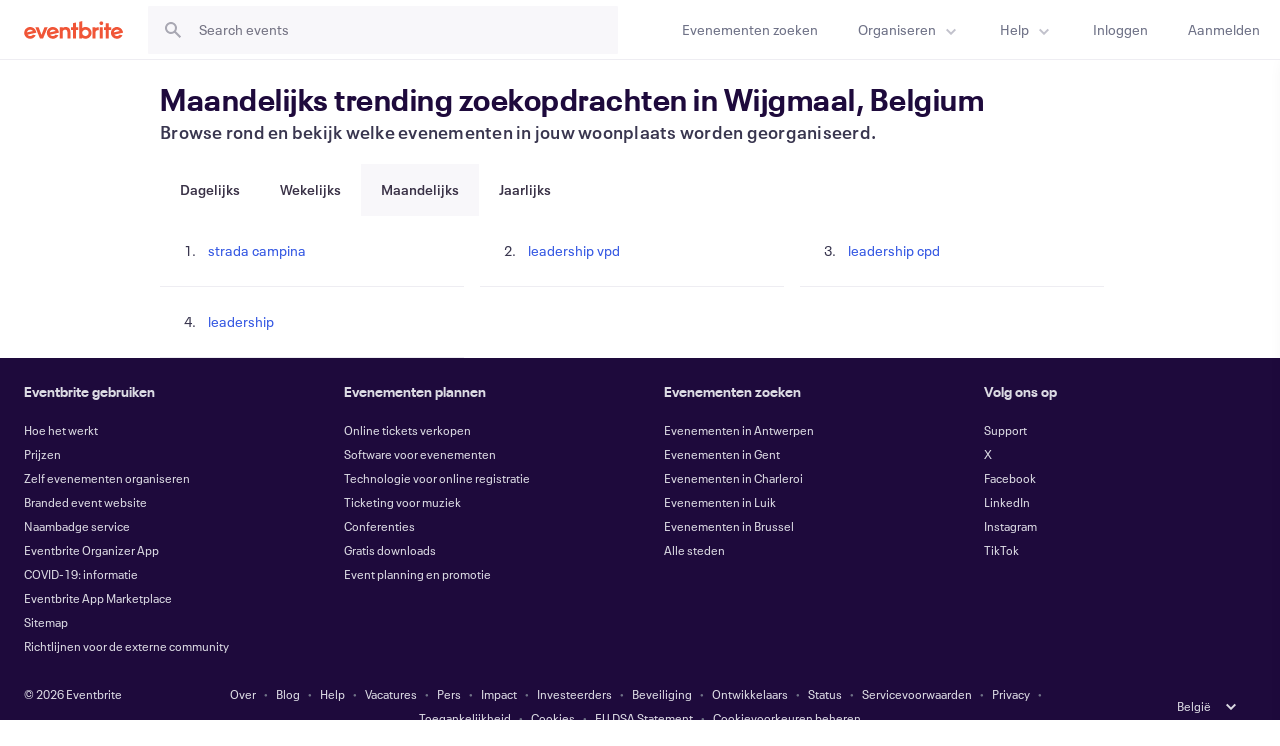

--- FILE ---
content_type: text/html
request_url: https://www.eventbrite.be/trending/searches/belgium--wijgmaal/
body_size: 15307
content:







<!DOCTYPE html>
    <html xmlns="http://www.w3.org/1999/xhtml" xmlns:fb="http://ogp.me/ns/fb#" lang="nl-nl" translate="no">

    <head>
        <title>
    Monthly trending searches in Wijgmaal, Belgium | Eventbrite
</title>

        <meta charset="utf-8" />
        <meta http-equiv="X-UA-Compatible" content="IE=edge,chrome=1">
        <meta http-equiv="Content-Language" content="nl" />

        <link rel="preconnect" href="https://cdn.evbstatic.com" />
        <link rel="dns-prefetch" href="https://cdn.evbstatic.com" />

        <link rel="preconnect" href="https://img.evbuc.com" />
        <link rel="dns-prefetch" href="https://img.evbuc.com" />

        <link rel="preconnect" href="https://cdntranscend.eventbrite.com" />
        <link rel="dns-prefetch" href="https://cdntranscend.eventbrite.com" />
        <link rel="preconnect" href="https://synctranscend.eventbrite.com" />
        <link rel="dns-prefetch" href="https://synctranscend.eventbrite.com" />

        <link rel="preconnect" href="https://cdn.branch.io" />
        <link rel="dns-prefetch" href="https://cdn.branch.io" />

        <link rel="preconnect" href="https://www.googletagmanager.com" />
        <link rel="dns-prefetch" href="https://www.googletagmanager.com" />

        

    <link rel="icon" type="image/png" href="https://cdn.evbstatic.com/s3-build/prod/21198694032-rc2026-01-21_20.04-py27-57288e4/django/images/favicons/favicon-32x32.png" sizes="32x32">
    <link rel="icon" type="image/png" href="https://cdn.evbstatic.com/s3-build/prod/21198694032-rc2026-01-21_20.04-py27-57288e4/django/images/favicons/favicon-194x194.png" sizes="194x194">
    <link rel="icon" type="image/png" href="https://cdn.evbstatic.com/s3-build/prod/21198694032-rc2026-01-21_20.04-py27-57288e4/django/images/favicons/favicon-96x96.png" sizes="96x96">
    <link rel="icon" type="image/png" href="https://cdn.evbstatic.com/s3-build/prod/21198694032-rc2026-01-21_20.04-py27-57288e4/django/images/favicons/android-chrome-192x192.png" sizes="192x192">
    <link rel="icon" type="image/png" href="https://cdn.evbstatic.com/s3-build/prod/21198694032-rc2026-01-21_20.04-py27-57288e4/django/images/favicons/favicon-16x16.png" sizes="16x16">
    <link rel="shortcut icon" href="https://cdn.evbstatic.com/s3-build/prod/21198694032-rc2026-01-21_20.04-py27-57288e4/django/images/favicons/favicon.ico">

<link rel="mask-icon" href="https://cdn.evbstatic.com/s3-build/prod/21198694032-rc2026-01-21_20.04-py27-57288e4/django/images/favicons/safari-pinned-tab.svg" color="#f6682f">
<meta name="apple-mobile-web-app-title" content="Eventbrite">
<meta name="application-name" content="Eventbrite">
<meta name="msapplication-TileColor" content="#f6682f">
<meta name="msapplication-TileImage" content="https://cdn.evbstatic.com/s3-build/prod/21198694032-rc2026-01-21_20.04-py27-57288e4/django/images/favicons/mstile-144x144.png">
<meta name="theme-color" content="#f6682f">

        <link rel="apple-touch-icon" href="https://cdn.evbstatic.com/s3-build/prod/21198694032-rc2026-01-21_20.04-py27-57288e4/django/images/touch_icons/apple-touch-icon-180x180.png">


        
            <link rel="manifest" href="https://cdn.evbstatic.com/s3-build/prod/21198694032-rc2026-01-21_20.04-py27-57288e4/django/images/favicons/manifest.webmanifest">
        

        <meta name="y_key" content="d92e23811007b438">
        <meta name="msvalidate.01" content="A9AB07B7E430E4608E0BC57AFA5004AA" />

        
        

        
<script type="text/javascript">
    window.EBFONTCOND_PROPERTIES = {
        family: "Neue Plak Condensed",
        src: "https://cdn.evbstatic.com/s3-build/perm_001/dfcae5/django/js/src/eb/fonts/neueplak-condensed.js",
        oldVersions: [
            "EB.fonts.neueplak-condensed.12-01-2018",
            "EB.fonts.neueplak-condensed.12-03-2018",
        ],
        version: "EB.fonts.neueplak-condensed.08-22-2023",
    };

    window.EBFONT_PROPERTIES = {
        family: "Neue Plak",
        src: "https://cdn.evbstatic.com/s3-build/perm_001/01489c/django/js/src/eb/fonts/neueplak.js",
        oldVersions: [
            "EB.fonts.neueplak.03-19-2019",
            "EB.fonts.neueplak.10-24-2018",
            "EB.fonts.neueplak.09-20-2018",
            "EB.fonts.neueplak.09-04-2018",
            "EB.fonts.neueplak.08-30-2018",
            "EB.fonts.neueplak.08-24-2018",
            "EB.fonts.benton.10-26-2016",
            "EB.fonts.benton.11-29-2016",
        ],
        version: "EB.fonts.neueplak.08-22-2023",
    };
</script>
<script type="text/javascript" charset="utf-8" crossorigin="anonymous">/* eslint-disable */
!function(a,b){a.EB=a.EB||{},EB.renderFonts=function(c,d){d||(d=a.EBFONT_PROPERTIES.family);for(var e="",f=b.createElement("style"),g=0,h;h=c[g];g++)e+="@font-face{font-family:'"+d+"';font-weight:"+h.weight+";font-style:"+h.style+";src:url(data:application/font-woff;base64,"+h.base64+") format('woff');}";f.styleSheet&&!f.sheet?f.styleSheet.cssText=e:f.appendChild(b.createTextNode(e)),b.getElementsByTagName("head")[0].appendChild(f),b.documentElement.className+=" font-has-loaded"},EB.readWriteFontFromLocalStorage=function(a){for(var c=0;c<a.oldVersions.length;c++)localStorage.removeItem(a.oldVersions[c]);var d=JSON.parse(localStorage.getItem(a.version));if(d)EB.renderFonts(d,a.family);else{var e=b.createElement("script");e.src=a.src,EB.shouldRenderFonts=!0,EB.shouldRenderSecondaryFonts=!0,b.getElementsByTagName("head")[0].appendChild(e),setTimeout(function(){EB.shouldRenderFonts=!1,EB.shouldRenderSecondaryFonts=!1},3e3)}};try{if(a.localStorage)try{localStorage.setItem("localStorage",1),localStorage.removeItem("localStorage"),EB.readWriteFontFromLocalStorage(a.EBFONT_PROPERTIES),EB.readWriteFontFromLocalStorage(a.EBFONTCOND_PROPERTIES)}catch(c){Storage.prototype._setItem=Storage.prototype.setItem,Storage.prototype.setItem=function(){}}}catch(d){}}(window,document);
</script>


        


        
        

        <link rel="preconnect" href="https://cdn.evbstatic.com/s3-build/fe/dist/eds-css/4.3.78/styles/eds.css" /><link  rel="stylesheet" type="text/css" href="https://cdn.evbstatic.com/s3-build/fe/dist/eds-css/4.3.78/styles/eds.css" />
<link rel="preconnect" href="https://cdn.evbstatic.com/s3-build/fe/build/trending.a97bea435c2487b0a95f.css" /><link  rel="stylesheet" type="text/css" href="https://cdn.evbstatic.com/s3-build/fe/build/trending.a97bea435c2487b0a95f.css" />
        

        






<script>
    /*global document, window */

var checkoutExternalUrls = [
    '/checkout-external',
    '/tickets-external',
    '/signin/checkout',
];

window.EB = window.EB || {};

window.EB.TranscendConsent = (function () {
    return {
        shouldDisableTranscend: function () {
            if(this.isEmbeddableContent()){
                return true;
            }
            try {
                return this.isCheckoutOrIframe();
            } catch (e) {
                return true;
            }
        },
        isEmbeddableContent: function () {
            return this.isEmbeddableStructuredContent();
        },
        isEmbeddableStructuredContent: function () {
            var structuredContenEmbeddableUrls = [
                '/structured_content/widgets',
            ];
            if(structuredContenEmbeddableUrls.find(function(url){
                return window.location.pathname.indexOf(url) !== -1;
            })){
                return true;
            }
            return false;
        },
        isCheckoutOrIframe: function () {
            return (
                checkoutExternalUrls.indexOf(window.location.pathname) >= 0 ||
                this.isInsideIframe()
            );
        },
        isInsideIframe: function () {
            try {
                return window.self !== window.top;
            } catch (e) {
                return true;
            }
        },
        isNonTld: function () {
            try {
                return !['evbdev', 'evbqa', 'eventbrite'].find(
                    (env) => window.parent.location.hostname.indexOf(env) >= 0,
                );
            } catch (e) {
                return true;
            }
        },
        isInsideNonTldIframe: function () {
            return this.isInsideIframe() && this.isNonTld();
        },
    };
})();

</script>

<script type="text/javascript">
    // Define dataLayer and the gtag function.
    window.dataLayer = window.dataLayer || [];
    if (typeof gtag !== 'function') function gtag(){ dataLayer.push(arguments); }
    gtag('set', 'developer_id.dOGRkZj', true);

    // Passing ad click, client ID, and session ID information in URLs
    gtag('set', 'url_passthrough', true);
    
</script>

<!-- Transcend Consent Airgap Code-->
    <script
        data-cfasync="false"
        src="https://cdntranscend.eventbrite.com/cm/f2747157-cf59-4ef1-8703-018defe51764/airgap.js"
        data-sync-endpoint="https://synctranscend.eventbrite.com/consent-manager/f2747157-cf59-4ef1-8703-018defe51764"
        data-ui-z-index="550"
        data-tracker-overrides="[...] GoogleConsentMode:security_storage=Essential"
        data-protect-realms="self"
        data-ui-shadow-root="open"
        data-locale="nl-NL"
        data-local-sync="allow-network-observable"
></script>
<!-- END Transcend Consent Airgap Code -->


        

<script>
    const regimes = window.airgap && window.airgap.getRegimes ? window.airgap.getRegimes() : null;
    const defaultRegime = regimes ? regimes.values().next().value : "CPRA";
    console.log("Regime detected is "+ defaultRegime + ", loading transcend via core")
    
    if (!EB.TranscendConsent.shouldDisableTranscend()) {
      try{
        // Add the event listener
        window.airgap.addEventListener(
          'sync',
          () => {
            console.log("Sync done: Show banner")
            window.transcend.ready((transcend) => {
              transcend.autoShowConsentManager();
            })
          },
          { once: true } // we only want this to run on initial sync
        );
      }catch(error) {
        console.error("Failed to sync and load the banner")
      }  
    } else {
            console.log("Do not show banner")
    }
    dataLayer.push({ event: "transcendLoaded" });
</script>

        
    

        <script type="text/javascript">
        //<![CDATA[
        (function() {
            var ga = document.createElement('script'); ga.type = 'text/javascript'; ga.defer = true;
            ga.src = ('https:' == document.location.protocol ? 'https://ssl' : 'http://www') + '.google-analytics.com/ga.js';
            var s = document.getElementsByTagName('script')[0]; s.parentNode.insertBefore(ga, s);
        })();

        var _gaq = _gaq || [];
        //]]>
        </script>
        <script>
            (function(i,s,o,g,r,a,m){i['GoogleAnalyticsObject']=r;i[r]=i[r]||function(){
                (i[r].q=i[r].q||[]).push(arguments)},i[r].l=1*new Date();a=s.createElement(o),
                m=s.getElementsByTagName(o)[0];a.async=1;a.src=g;m.parentNode.insertBefore(a,m)
            })(window,document,'script','//www.google-analytics.com/analytics.js','ga');

            ga('create', 'UA-141520-1', {'allowLinker': true, 'cookieFlags': 'SameSite=None; Secure' }, 'auto');



            ga('set', 'forceSSL', true);
        </script>


        
    
        <!-- Google Tag Manager - Eventbrite - Main container-->
            <script type="text/javascript">
                window.dataLayer = window.dataLayer || [];
                dataLayer.push({
                    'dfaPartnerID': 'dfa_partner_id_not_set',
                    'publicUserID': ''
                });
                
        (function(w,d,s,l,i){w[l]=w[l]||[];w[l].push({'gtm.start':
        new Date().getTime(),event:'gtm.js'});var f=d.getElementsByTagName(s)[0],
        j=d.createElement(s),dl=l!='dataLayer'?'&l='+l:'';j.async=true;j.src=
        'https://www.googletagmanager.com/gtm.js?id='+i+dl;f.parentNode.insertBefore(j,f);
        })(window,document,'script','dataLayer','GTM-5P8FXJ');
        
            </script>
        <!-- End Google Tag Manager -->


        
        <link rel="canonical" href="https://www.eventbrite.com/trending/searches/belgium--wijgmaal/"/>


        

<script type="text/javascript">

    var customActions = {
        SaveClicked: 'save_event',
    };
    var branchMedatata = { metadata : {} };
    //Adding user authenticated metatag

    (function(b,r,a,n,c,h,_,s,d,k){if(!b[n]||!b[n]._q){for(;s<_.length;)c(h,_[s++]);d=r.createElement(a);d.defer=1;d.src="https://cdn.branch.io/branch-latest.min.js";k=r.getElementsByTagName(a)[0];k.parentNode.insertBefore(d,k);b[n]=h}})(window,document,"script","branch",function(b,r){b[r]=function(){b._q.push([r,arguments])}},{_q:[],_v:1},"addListener applyCode autoAppIndex banner closeBanner closeJourney creditHistory credits data deepview deepviewCta first getCode init link logout redeem referrals removeListener sendSMS setBranchViewData setIdentity track validateCode trackCommerceEvent logEvent disableTracking".split(" "), 0);
        branch.init('key_live_epYrpbv3NngOvWj47OM81jmgCFkeYUlx' , branchMedatata, function(err, data) {branch.addListener(branchListener);});
        
    function branchListener(eventName, data) {

        var eventsToTrack = [
            'didShowJourney',
            'didClickJourneyCTA',
            'didClickJourneyClose',
        ]; // List of events to track

        if (eventName && data && data.journey_link_data && eventsToTrack.includes(eventName)){
            var journeyName = data.journey_link_data.journey_name + ' - ' + data.journey_link_data.view_name +' - ' + data.journey_link_data.journey_id;
            trackEventBranchIO(eventName, journeyName);    
        }
    }

    function trackEventBranchIO(eventName, journeyName){

        if(window && window.dataLayer){
            window.dataLayer.push({ 
            eventName, eventData: { journeyName }, 
            // Required:
            event: "track", 
            sendToHeap: true 
            });
        
        };
    }

    function addBranchIOMetatags(
        name,
        content,
        extraData = null,
    ){
        
        var metadata = {
            [name]: content,
            custom_action: customActions[name] ? customActions[name] : name,
        };

        //Keep userAuthenticated metadata

        //Adding metadata
        addMetadata(metadata);

        //Add extra data
        extraData && addMetadata(extraData);

        branch.track('pageview');        
    }   
    
   function addMetadata(branchData){
        if (document) {
            Object.entries(branchData).forEach(([key, value]) => {
                const meta = document.createElement('meta');
                meta.content = value;
                meta.name = 'branch:deeplink:' + key;
                document.head.appendChild(meta);
            });
        }
    }
</script>


        
            
    





<meta name="robots" content="index, follow, " />

    <meta name="description" content="Wij brengen mensen bij elkaar via live ervaringen. Evenementen ontdekken die aansluiten bij je passie of maak je eigen evenementen aan met de online tools voor ticketverkoop." />
        <meta name="viewport" content="initial-scale=1, width=device-width">

        

        
                
        
    </head>

    

    <body class="">
        
    
        <noscript>
            <iframe src="https://www.googletagmanager.com/ns.html?id=GTM-5P8FXJ"
            height="0" width="0" style="display:none;visibility:hidden"></iframe>
        </noscript>


        
        
        
            <div id="root"><div class="eds-structure eds-structure--min-height eds-structure--restricted-width" data-spec="eds-structure"><div class="eds-structure__header"><header id="global-header" class="eds-global-header" data-spec="global-header" aria-label=""><a class="eds-global-header__skip-links eds-is-hidden-accessible" href="#skip-heading">Hoofdnavigatie overslaan</a><div class="eds-global-header__main" data-role="header"><div class="eds-global-header__major" data-spec="global-header-major"><a href="https://www.eventbrite.be" class="eds-global-header__logo-link" data-spec="global-header-logo-link"><i class="eds-vector-image eds-brand--small eds-vector-image--ui-orange eds-vector-image--block eds-vector-image-size--reset" title="Eventbrite" data-spec="icon" data-testid="icon" style="height:20px;width:99px"><svg viewBox="0 0 200 36"><g fill-rule="evenodd"><g><g transform="translate(.347)"><path d="M185.945 17.513c2.693-.61 5.381.495 6.878 2.584l-11.905 2.693c.411-2.52 2.333-4.668 5.027-5.277zm6.944 9.91a6.57 6.57 0 01-3.979 2.679c-2.711.614-5.417-.51-6.908-2.626l11.942-2.702 1.945-.44 3.719-.841a11.782 11.782 0 00-.31-2.372c-1.513-6.426-8.055-10.432-14.611-8.949-6.556 1.484-10.644 7.896-9.13 14.321 1.513 6.426 8.055 10.433 14.61 8.95 3.864-.875 6.869-3.46 8.377-6.751l-5.655-1.269z"></path><path id="logo-wordmark-brand_svg__Fill-10" d="M164.788 35.118V18.082h-3.677v-5.804h3.677V4.289h6.244v7.989h4.69v5.804h-4.69v17.036z"></path><path d="M152.86 35.118h6.03v-22.84h-6.03v22.84zm-.785-30.853c0-2.114 1.667-3.7 3.825-3.7 2.157 0 3.775 1.586 3.775 3.7 0 2.115-1.618 3.748-3.775 3.748-2.158 0-3.825-1.633-3.825-3.748zM150.76 12.342c-3.082.16-4.9.633-6.75 1.973v-2.037h-6.026v22.84h6.026v-11.2c0-3.524.86-5.529 6.75-5.726v-5.85zM117.16 24.057c.15 3.333 3.051 6.128 6.602 6.128 3.601 0 6.552-2.942 6.552-6.422 0-3.432-2.95-6.373-6.552-6.373-3.551 0-6.452 2.843-6.602 6.128v.539zm-5.88 11.061V1.38l6.03-1.364v13.962c1.863-1.49 4.07-2.115 6.472-2.115 6.864 0 12.355 5.286 12.355 11.918 0 6.583-5.491 11.965-12.355 11.965-2.403 0-4.609-.624-6.472-2.114v1.487h-6.03z"></path><path id="logo-wordmark-brand_svg__Fill-1" d="M98.445 35.118V17.965h-3.677v-5.687h3.677V4.283l6.244-1.413v9.408h4.69v5.687h-4.69v17.153z"></path><path d="M87.394 35.118V22.915c0-4.421-2.402-5.382-4.805-5.382-2.402 0-4.805.913-4.805 5.286v12.299h-6.03v-22.84h6.03v1.699c1.324-.961 2.942-2.115 6.13-2.115 5.098 0 9.51 2.932 9.51 10.092v13.164h-6.03zM56.484 17.513c2.694-.61 5.382.495 6.878 2.584L51.458 22.79c.41-2.52 2.332-4.668 5.026-5.277zm6.945 9.91a6.57 6.57 0 01-3.98 2.679c-2.711.614-5.416-.51-6.907-2.626l11.942-2.702 1.944-.44 3.72-.841a11.782 11.782 0 00-.31-2.372c-1.514-6.426-8.056-10.432-14.612-8.949-6.556 1.484-10.644 7.896-9.13 14.321 1.513 6.426 8.055 10.433 14.611 8.95 3.863-.875 6.868-3.46 8.376-6.751l-5.654-1.269z"></path><path id="logo-wordmark-brand_svg__Fill-2" d="M31.89 35.118l-9.364-22.84h6.57l5.932 15.49 5.982-15.49h6.57l-9.365 22.84z"></path><path d="M10.703 17.507c2.694-.61 5.382.495 6.878 2.584L5.677 22.785c.41-2.52 2.332-4.668 5.026-5.278zm6.945 9.91a6.57 6.57 0 01-3.98 2.68c-2.71.613-5.416-.51-6.907-2.626l11.942-2.702 1.945-.44 3.718-.842a11.782 11.782 0 00-.31-2.371c-1.513-6.426-8.055-10.433-14.61-8.95C2.888 13.65-1.2 20.063.314 26.489c1.514 6.426 8.055 10.432 14.611 8.949 3.864-.874 6.869-3.46 8.376-6.75l-5.654-1.27z"></path></g></g></g></svg><span class="eds-is-hidden-accessible">Eventbrite</span></i></a><div class="eds-global-header__search eds-text--right" data-spec="global-header-search"><span class="eds-global-header__narrow-search-button-wrapper eds-show-down-mn eds-l-pad-right-2 ignore-react-onclickoutside"><button aria-label="search" data-spec="global-search-narrow-search-button" class="eds-btn--button eds-btn--none eds-btn--icon-only" type="button"><i class="eds-vector-image eds-icon--small eds-vector-image--grey-700" data-spec="icon" data-testid="icon" aria-hidden="true"><svg id="magnifying-glass-chunky_svg__eds-icon--magnifying-glass-chunky_svg" x="0" y="0" viewBox="0 0 24 24" xml:space="preserve"><path id="magnifying-glass-chunky_svg__eds-icon--magnifying-glass-chunky_base" fill-rule="evenodd" clip-rule="evenodd" d="M10 14c2.2 0 4-1.8 4-4s-1.8-4-4-4-4 1.8-4 4 1.8 4 4 4zm3.5.9c-1 .7-2.2 1.1-3.5 1.1-3.3 0-6-2.7-6-6s2.7-6 6-6 6 2.7 6 6c0 1.3-.4 2.5-1.1 3.4l5.1 5.1-1.5 1.5-5-5.1z"></path></svg></i></button></span><div class="eds-global-header__search-autocomplete eds-global-header__search-autocomplete--trigger eds-show-up-md"><button class="eds-btn--button eds-btn--none eds-btn--block" type="button"><div tabindex="-1"><div class="eds-autocomplete-field" data-testid="autocomplete-field-wrapper"><div class="eds-autocomplete-field__dropdown-holder"><div class="eds-field-styled eds-field-styled--disabled eds-field-styled--basic eds-field-styled--borderless" style="margin-bottom:0px" data-automation="search-input-wrapper" data-testid="input-field-wrapper" data-spec="input-field"><div class="eds-field-styled__border-simulation eds-field-styled__border-simulation--empty"><div class="eds-field-styled__internal"><span class="eds-field-styled__aside eds-field-styled__aside-prefix eds-field-styled__aside--icon"><i class="eds-vector-image eds-icon--small eds-vector-image--grey-500" data-spec="icon" data-testid="icon" aria-hidden="true"><svg id="magnifying-glass-chunky_svg__eds-icon--magnifying-glass-chunky_svg" x="0" y="0" viewBox="0 0 24 24" xml:space="preserve"><path id="magnifying-glass-chunky_svg__eds-icon--magnifying-glass-chunky_base" fill-rule="evenodd" clip-rule="evenodd" d="M10 14c2.2 0 4-1.8 4-4s-1.8-4-4-4-4 1.8-4 4 1.8 4 4 4zm3.5.9c-1 .7-2.2 1.1-3.5 1.1-3.3 0-6-2.7-6-6s2.7-6 6-6 6 2.7 6 6c0 1.3-.4 2.5-1.1 3.4l5.1 5.1-1.5 1.5-5-5.1z"></path></svg></i></span><div class="eds-field-styled__input-container"><div class="eds-field-styled__label-wrapper"><label class="eds-field-styled__label eds-is-hidden-accessible" id="search-autocomplete-label" for="search-autocomplete" data-spec="label-label"><span class="eds-label__content">Trigger search event experience</span></label></div><input type="search" data-spec="input-field-input-element" class="eds-field-styled__input" data-automation="search-input" disabled="" id="search-autocomplete" name="search-takeover" placeholder="Search events" value="" role="combobox" aria-expanded="false" aria-autocomplete="list" aria-owns="search-autocomplete-listbox" autoComplete="off" tabindex="0"/></div></div></div></div></div></div></div></button></div></div><div class="eds-global-header__quick-links" data-spec="global-header-quick-links"><a href="https://www.eventbrite.be/d/local/all-events/?aff=oddtdtcreator" class="eds-global-header__quick-link eds-show-up-md" data-spec="global-header-quick-link" aria-label="Evenementen zoeken"><span></span><span class="eds-show-up-md">Evenementen zoeken</span></a></div></div><div class="eds-global-header__minor" data-spec="global-header-minor"><div class="eds-global-header__menus eds-show-up-md" data-spec="global-header-menus"><div class="eds-global-header__additional-menu"><div class="eds-global-header__menu"><div tabindex="-1"><div data-spec="dropdown-menu" role="menubar" tabindex="-1" class="eds-dropdown-menu"><a class="eds-dropdown-menu__link ignore-react-onclickoutside" href="/how-it-works/" data-spec="dropdown-menu-link" role="menuitem" tabindex="0" aria-label=""><div class="eds-dropdown-menu__contents" data-spec="dropdown-menu-contents"><span class="eds-global-header__menu-label" data-spec="global-header-menu-label">Organiseren</span></div><span class="eds-dropdown-menu__icon"><i class="eds-vector-image eds-icon--small eds-vector-image--grey-400 eds-vector-image--block" data-spec="icon" data-testid="icon" aria-hidden="true"><svg id="chevron-down-chunky_svg__eds-icon--chevron-down-chunky_svg" x="0" y="0" viewBox="0 0 24 24" xml:space="preserve"><path id="chevron-down-chunky_svg__eds-icon--chevron-down-chunky_base" fill-rule="evenodd" clip-rule="evenodd" d="M7 10.2l5 5 5-5-1.4-1.4-3.6 3.6-3.6-3.6z"></path></svg></i></span></a></div></div></div></div><div class="eds-global-header__additional-menu"><div class="eds-global-header__menu"><div tabindex="-1"><div data-spec="dropdown-menu" role="menubar" tabindex="-1" class="eds-dropdown-menu"><a class="eds-dropdown-menu__link ignore-react-onclickoutside" href="https://www.eventbrite.nl/support" data-spec="dropdown-menu-link" role="menuitem" tabindex="0" aria-label=""><div class="eds-dropdown-menu__contents" data-spec="dropdown-menu-contents"><span class="eds-global-header__menu-label" data-spec="global-header-menu-label">Help</span></div><span class="eds-dropdown-menu__icon"><i class="eds-vector-image eds-icon--small eds-vector-image--grey-400 eds-vector-image--block" data-spec="icon" data-testid="icon" aria-hidden="true"><svg id="chevron-down-chunky_svg__eds-icon--chevron-down-chunky_svg" x="0" y="0" viewBox="0 0 24 24" xml:space="preserve"><path id="chevron-down-chunky_svg__eds-icon--chevron-down-chunky_base" fill-rule="evenodd" clip-rule="evenodd" d="M7 10.2l5 5 5-5-1.4-1.4-3.6 3.6-3.6-3.6z"></path></svg></i></span></a></div></div></div></div></div><div class="eds-global-header__quick-links" data-spec="global-header-quick-links"><a href="https://www.eventbrite.be/signin/?referrer=%2Ftrending%2Fsearches%2Fbelgium--wijgmaal%2F" class="eds-global-header__quick-link eds-show-up-md" data-spec="global-header-quick-link" aria-label="Inloggen"><span></span><span class="eds-show-up-md">Inloggen</span></a><a href="https://www.eventbrite.be/signin/signup/?referrer=%2Ftrending%2Fsearches%2Fbelgium--wijgmaal%2F" class="eds-global-header__quick-link eds-show-up-md" data-spec="global-header-quick-link" aria-label="Aanmelden"><span></span><span class="eds-show-up-md">Aanmelden</span></a></div><span class="eds-global-header__narrow-menu eds-show-down-mn"><div class="eds-global-header__menu"><div tabindex="-1"><div data-spec="global-header-narrow-menu" role="menubar" tabindex="-1" class="eds-dropdown-menu"><a class="eds-dropdown-menu__link ignore-react-onclickoutside" href="#" data-spec="dropdown-menu-link" role="menuitem" tabindex="0" aria-label=""><div class="eds-dropdown-menu__contents" data-spec="dropdown-menu-contents"><span><span class="eds-global-header__menu-icon" data-spec="global-header-menu-icon-container"><i class="eds-vector-image eds-icon--small eds-vector-image--grey-700" data-spec="icon" data-testid="icon" aria-hidden="true"><svg id="vertical-dots-chunky_svg__eds-icon--vertical-dots-chunky_svg" x="0" y="0" viewBox="0 0 24 24" xml:space="preserve"><path id="vertical-dots-chunky_svg__eds-icon--vertical-dots-chunky_dot_2" fill-rule="evenodd" clip-rule="evenodd" d="M10 18c0-1.1.9-2 2-2s2 .9 2 2-.9 2-2 2-2-.9-2-2z"></path><circle id="vertical-dots-chunky_svg__eds-icon--vertical-dots-chunky_dot" fill-rule="evenodd" clip-rule="evenodd" cx="12" cy="12" r="2"></circle><circle id="vertical-dots-chunky_svg__eds-icon--vertical-dots-chunky_dot_1" fill-rule="evenodd" clip-rule="evenodd" cx="12" cy="6" r="2"></circle></svg></i></span></span><span class="eds-global-header__menu-label" data-spec="global-header-menu-label">Menu</span></div><span class="eds-dropdown-menu__icon eds-dropdown-menu__icon--narrow-breakpoints"><i class="eds-vector-image eds-icon--small eds-vector-image--grey-400 eds-vector-image--block" data-spec="icon" data-testid="icon" aria-hidden="true"><svg id="chevron-down-chunky_svg__eds-icon--chevron-down-chunky_svg" x="0" y="0" viewBox="0 0 24 24" xml:space="preserve"><path id="chevron-down-chunky_svg__eds-icon--chevron-down-chunky_base" fill-rule="evenodd" clip-rule="evenodd" d="M7 10.2l5 5 5-5-1.4-1.4-3.6 3.6-3.6-3.6z"></path></svg></i></span></a></div></div></div></span></div></div><span id="skip-heading" class="eds-is-hidden-accessible">Pagina-inhoud</span></header></div><div class="eds-structure__body eds-structure__body--overflow-set"><section class="eds-structure__drawer eds-structure__right-drawer" data-spec="eds-structure-drawer-right"><div class="eds-structure__drawer-content"></div></section><div class="eds-structure__main-mask eds-structure__main-mask--overflow-set" data-spec="eds-structure-main-mask"><div class="eds-structure__fixed-bottom-bar-layout-wrapper"><div class="eds-fixed-bottom-bar-layout" data-spec="fixed-bottom-bar-layout"><div class="eds-fixed-bottom-bar-layout__content"><div class="eds-structure__main-container"><div class="eds-structure__title-container eds-g-group"><div class="eds-structure__title" data-spec="eds-structure-title"><div class="eds-g-cell eds-l-mar-vert-2 eds-l-mar-left-1 eds-structure__title__heading"><h2 class="eds-structure__title__heading__text" data-spec="eds-structure-title-heading">Maandelijks trending zoekopdrachten in Wijgmaal, Belgium</h2></div></div></div><main class="eds-structure__main" data-spec="eds-structure-main"><h1 class="eds-show-up-md eds-text-hm eds-l-pad-top-5">Maandelijks trending zoekopdrachten in Wijgmaal, Belgium</h1><h2 class="eds-text-bl eds-l-pad-bot-5 eds-l-sm-mar-top-5 eds-l-md-mar-top-5">Browse rond en bekijk welke evenementen in jouw woonplaats worden georganiseerd.</h2><div id="timeframe-nav-list"><div tabindex="-1"><ul data-spec="eds-nav-list" class="eds-nav-list eds-nav-list--inline"><li class="eds-nav-list__item" data-spec="eds-nav-list-item"><a data-spec="anchor-list-item" class="eds-nav-list-item eds-nav-list-item--link"><div class="eds-list-item eds-list-item--align-middle" data-spec="eds-list-item"><div class="eds-list-item__contents" data-spec="eds-list-item-contents"><div class="eds-nav-list__item__contents"><div class="eds-nav-list__item__text eds-nav-list__emphazised">Dagelijks</div></div></div></div></a></li><li class="eds-nav-list__item" data-spec="eds-nav-list-item"><a data-spec="anchor-list-item" class="eds-nav-list-item eds-nav-list-item--link"><div class="eds-list-item eds-list-item--align-middle" data-spec="eds-list-item"><div class="eds-list-item__contents" data-spec="eds-list-item-contents"><div class="eds-nav-list__item__contents"><div class="eds-nav-list__item__text eds-nav-list__emphazised">Wekelijks</div></div></div></div></a></li><li class="eds-nav-list__item" data-spec="eds-nav-list-item"><a data-spec="anchor-list-item" class="eds-nav-list-item eds-nav-list-item--link eds-nav-list-item--selected"><div class="eds-list-item eds-list-item--align-middle" data-spec="eds-list-item"><div class="eds-list-item__contents" data-spec="eds-list-item-contents"><div class="eds-nav-list__item__contents"><div class="eds-nav-list__item__text eds-nav-list__emphazised">Maandelijks</div></div></div></div></a></li><li class="eds-nav-list__item" data-spec="eds-nav-list-item"><a data-spec="anchor-list-item" class="eds-nav-list-item eds-nav-list-item--link"><div class="eds-list-item eds-list-item--align-middle" data-spec="eds-list-item"><div class="eds-list-item__contents" data-spec="eds-list-item-contents"><div class="eds-nav-list__item__contents"><div class="eds-nav-list__item__text eds-nav-list__emphazised">Jaarlijks</div></div></div></div></a></li></ul></div></div><div id="search-results" class="eds-g-group trending-search-results"><div class="eds-g-cell eds-g-cell-12-12 eds-g-cell-md-6-12 eds-g-cell-lg-4-12"><p class="trending-search-result eds-l-pad-all-6 eds-l-mar-right-4"><span class="eds-l-mar-right-3">1<!-- -->.</span><a href="/d/belgium--wijgmaal/strada-campina/">strada campina</a></p></div><div class="eds-g-cell eds-g-cell-12-12 eds-g-cell-md-6-12 eds-g-cell-lg-4-12"><p class="trending-search-result eds-l-pad-all-6 eds-l-mar-right-4"><span class="eds-l-mar-right-3">2<!-- -->.</span><a href="/d/belgium--wijgmaal/leadership-vpd/">leadership vpd</a></p></div><div class="eds-g-cell eds-g-cell-12-12 eds-g-cell-md-6-12 eds-g-cell-lg-4-12"><p class="trending-search-result eds-l-pad-all-6 eds-l-mar-right-4"><span class="eds-l-mar-right-3">3<!-- -->.</span><a href="/d/belgium--wijgmaal/leadership-cpd/">leadership cpd</a></p></div><div class="eds-g-cell eds-g-cell-12-12 eds-g-cell-md-6-12 eds-g-cell-lg-4-12"><p class="trending-search-result eds-l-pad-all-6 eds-l-mar-right-4"><span class="eds-l-mar-right-3">4<!-- -->.</span><a href="/d/belgium--wijgmaal/leadership/">leadership</a></p></div></div></main><footer class="eds-global-footer eds-g-grid l-mar-top-2" aria-label=""><h2 class="eds-is-hidden-accessible">Sitenavigatie</h2><div class="eds-bg-color--grey-900" data-testid="marketing-section"><div class="mobile-footer__align eds-g-cell eds-g-cell-12-12 eds-g-cell-sw-3-12 eds-l-pad-left-6 eds-l-sn-pad-left-0 eds-l-sm-pad-left-0 eds-l-pad-top-4"><p class="eds-l-pad-vert-2 eds-text-weight--bold eds-text-bm">Eventbrite gebruiken</p><ul class="eds-l-pad-vert-2 eds-l-mar-all-0 eds-l-pad-hor-0"><li><a href="https://www.eventbrite.be/organizer/overview" class="eds-global-footer__link">Hoe het werkt</a></li><li><a href="https://www.eventbrite.be/organizer/pricing/" class="eds-global-footer__link">Prijzen</a></li><li><a href="https://www.eventbrite.be/l/zelf-evenementen-organiseren/" class="eds-global-footer__link">Zelf evenementen organiseren</a></li><li><a href="https://www.eventbrite.be/l/event-website/" class="eds-global-footer__link">Branded event website</a></li><li><a href="https://www.eventbrite.be/l/naambadges/" class="eds-global-footer__link">Naambadge service</a></li><li><a href="https://www.eventbrite.be/l/Organizer-check-in-app/" class="eds-global-footer__link">Eventbrite Organizer App</a></li><li><a href="https://www.eventbrite.be/l/nuttige-informatie-coronavirus-evenement-organisatoren/" class="eds-global-footer__link">COVID-19: informatie </a></li><li><a href="https://www.eventbrite.be/apps/" class="eds-global-footer__link">Eventbrite App Marketplace</a></li><li><a href="https://www.eventbrite.be/sitemap/" class="eds-global-footer__link">Sitemap</a></li><li><a href="https://www.eventbrite.be/l/community-guidelines/" class="eds-global-footer__link">Richtlijnen voor de externe community</a></li></ul></div><div class="mobile-footer__align eds-g-cell eds-g-cell-12-12 eds-g-cell-sw-3-12 eds-l-pad-left-6 eds-l-sn-pad-left-0 eds-l-sm-pad-left-0 eds-l-pad-top-4"><p class="eds-l-pad-vert-2 eds-text-weight--bold eds-text-bm">Evenementen plannen</p><ul class="eds-l-pad-vert-2 eds-l-mar-all-0 eds-l-pad-hor-0"><li><a href="https://www.eventbrite.be/l/tickets-verkopen/" class="eds-global-footer__link">Online tickets verkopen</a></li><li><a href="https://www.eventbrite.be/l/event-management-software/" class="eds-global-footer__link">Software voor evenementen</a></li><li><a href="https://www.eventbrite.be/l/online-registratie-events/" class="eds-global-footer__link">Technologie voor online registratie</a></li><li><a href="https://www.eventbrite.be/l/music/" class="eds-global-footer__link">Ticketing voor muziek</a></li><li><a href="https://www.eventbrite.be/l/congressen/" class="eds-global-footer__link">Conferenties</a></li><li><a href="https://www.eventbrite.nl/blog/academy/" class="eds-global-footer__link">Gratis downloads</a></li><li><a href="https://www.eventbrite.nl/blog/" class="eds-global-footer__link">Event planning en promotie</a></li></ul></div><div class="mobile-footer__align eds-g-cell eds-g-cell-12-12 eds-g-cell-sw-3-12 eds-l-pad-left-6 eds-l-sn-pad-left-0 eds-l-sm-pad-left-0 eds-l-pad-top-4"><p class="eds-l-pad-vert-2 eds-text-weight--bold eds-text-bm">Evenementen zoeken</p><ul class="eds-l-pad-vert-2 eds-l-mar-all-0 eds-l-pad-hor-0"><li><a href="https://www.eventbrite.be/d/belgie--antwerpen/events" class="eds-global-footer__link">Evenementen in Antwerpen</a></li><li><a href="https://www.eventbrite.be/d/belgie--gent/events" class="eds-global-footer__link">Evenementen in Gent</a></li><li><a href="https://www.eventbrite.be/d/belgie--charleroi/events" class="eds-global-footer__link">Evenementen in Charleroi</a></li><li><a href="https://www.eventbrite.be/d/belgie--luik/events" class="eds-global-footer__link">Evenementen in Luik</a></li><li><a href="https://www.eventbrite.be/d/belgie--brussel/events" class="eds-global-footer__link">Evenementen in Brussel</a></li><li><a href="https://www.eventbrite.be/d/directory/sitemap/" class="eds-global-footer__link">Alle steden</a></li></ul></div><div class="mobile-footer__align eds-g-cell eds-g-cell-12-12 eds-g-cell-sw-3-12 eds-l-pad-left-6 eds-l-sn-pad-left-0 eds-l-sm-pad-left-0 eds-l-pad-top-4"><p class="eds-l-pad-vert-2 eds-text-weight--bold eds-text-bm">Volg ons op</p><ul class="eds-l-pad-vert-2 eds-l-mar-all-0 eds-l-pad-hor-0"><li><a href="https://www.eventbrite.be/help/nl-nl/contact-us/" class="eds-global-footer__link">Support</a></li><li><a href="https://www.x.com/eventbritehelp" target="_blank" rel="noopener noreferrer" class="eds-global-footer__link">X</a></li><li><a href="https://www.facebook.com/Eventbrite" target="_blank" rel="noopener noreferrer" class="eds-global-footer__link">Facebook</a></li><li><a href="https://www.linkedin.com/company/eventbrite" target="_blank" rel="noopener noreferrer" class="eds-global-footer__link">LinkedIn</a></li><li><a href="https://www.instagram.com/eventbrite" target="_blank" rel="noopener noreferrer" class="eds-global-footer__link">Instagram</a></li><li><a href="https://www.tiktok.com/@eventbrite" target="_blank" rel="noopener noreferrer" class="eds-global-footer__link">TikTok</a></li></ul></div></div><div class="eds-global-footer__base eds-g-grid eds-l-pad-hor-6"><div class="eds-global-footer__copyright eds-g-cell eds-g-cell-12-12 eds-g-cell-mn-2-12 eds-l-pad-vert-4">© <!-- -->2026 Eventbrite</div><div class="eds-global-footer__general-links eds-g-cell eds-g-cell-12-12 eds-g-cell-mn-8-12 eds-text--center" data-spec="global-footer-general-links"><ul class="eds-l-mar-all-0 eds-l-pad-hor-0"><li class="eds-global-footer__link-bullet eds-global-footer__horizontal-link-item eds-hide-md eds-hide-mw eds-hide-ln eds-hide-lg eds-hide-lw" data-spec="global-footer-link-item"><a href="https://www.eventbrite.be/how-it-works" class="eds-global-footer__link">Hoe het werkt</a></li><li class="eds-global-footer__link-bullet eds-global-footer__horizontal-link-item eds-hide-md eds-hide-mw eds-hide-ln eds-hide-lg eds-hide-lw" data-spec="global-footer-link-item"><a href="https://www.eventbrite.be/organizer/pricing/" class="eds-global-footer__link">Prijzen</a></li><li class="eds-global-footer__link-bullet eds-global-footer__horizontal-link-item eds-hide-md eds-hide-mw eds-hide-ln eds-hide-lg eds-hide-lw" data-spec="global-footer-link-item"><a href="https://www.eventbrite.be/help/nl-nl/contact-us/" class="eds-global-footer__link">Support</a></li><li class="eds-global-footer__link-bullet eds-global-footer__horizontal-link-item" data-spec="global-footer-link-item"><a href="https://www.eventbrite.be/about/" class="eds-global-footer__link">Over</a></li><li class="eds-global-footer__link-bullet eds-global-footer__horizontal-link-item" data-spec="global-footer-link-item"><a href="https://www.eventbrite.com/blog/" class="eds-global-footer__link">Blog</a></li><li class="eds-global-footer__link-bullet eds-global-footer__horizontal-link-item" data-spec="global-footer-link-item"><a href="https://www.eventbrite.be/help/nl-nl/" class="eds-global-footer__link">Help</a></li><li class="eds-global-footer__link-bullet eds-global-footer__horizontal-link-item" data-spec="global-footer-link-item"><a href="https://www.eventbritecareers.com/" class="eds-global-footer__link">Vacatures</a></li><li class="eds-global-footer__link-bullet eds-global-footer__horizontal-link-item" data-spec="global-footer-link-item"><a href="https://www.eventbrite.be/blog/press/" class="eds-global-footer__link">Pers</a></li><li class="eds-global-footer__link-bullet eds-global-footer__horizontal-link-item" data-spec="global-footer-link-item"><a href="https://www.eventbrite.com/l/impact/" class="eds-global-footer__link">Impact</a></li><li class="eds-global-footer__link-bullet eds-global-footer__horizontal-link-item" data-spec="global-footer-link-item"><a href="https://investor.eventbrite.com/overview/default.aspx" class="eds-global-footer__link">Investeerders</a></li><li class="eds-global-footer__link-bullet eds-global-footer__horizontal-link-item" data-spec="global-footer-link-item"><a rel="nofollow" href="https://www.eventbrite.be/security/" class="eds-global-footer__link">Beveiliging</a></li><li class="eds-global-footer__link-bullet eds-global-footer__horizontal-link-item" data-spec="global-footer-link-item"><a href="https://www.eventbrite.be/platform/" class="eds-global-footer__link">Ontwikkelaars</a></li><li class="eds-global-footer__link-bullet eds-global-footer__horizontal-link-item" data-spec="global-footer-link-item"><a href="https://www.eventbritestatus.com/" class="eds-global-footer__link">Status</a></li><li class="eds-global-footer__link-bullet eds-global-footer__horizontal-link-item" data-spec="global-footer-link-item"><a rel="nofollow" href="https://www.eventbrite.be/l/legalterms/" class="eds-global-footer__link">Servicevoorwaarden</a></li><li class="eds-global-footer__link-bullet eds-global-footer__horizontal-link-item" data-spec="global-footer-link-item"><a rel="nofollow" href="https://www.eventbrite.be/help/nl-nl/articles/460838/eventbrite-privacy-policy/" class="eds-global-footer__link">Privacy</a></li><li class="eds-global-footer__link-bullet eds-global-footer__horizontal-link-item" data-spec="global-footer-link-item"><a href="https://www.eventbrite.be/l/accessibility/" class="eds-global-footer__link">Toegankelijkheid</a></li><li class="eds-global-footer__link-bullet eds-global-footer__horizontal-link-item" data-spec="global-footer-link-item"><a rel="nofollow" href="https://www.eventbrite.be/help/nl-nl/articles/666792/eventbrite-cookie-policy/" class="eds-global-footer__link">Cookies</a></li><li class="eds-global-footer__link-bullet eds-global-footer__horizontal-link-item" data-spec="global-footer-link-item"><a href="https://www.eventbrite.com/help/en-us/articles/640798/" class="eds-global-footer__link">EU DSA Statement</a></li><li class="eds-global-footer__horizontal-link-item" data-spec="global-footer-link-item"><a href="#" class="eds-global-footer__link">Cookievoorkeuren beheren</a></li></ul></div><div class="eds-global-footer__region eds-g-cell eds-g-cell-12-12 eds-g-cell-mn-2-12 eds-l-pad-top-4 eds-l-pad-bot-3"><div class="eds-global-footer__region-selector"><div style="margin-bottom:0px"><div class=""><div class="eds-field-styled eds-field-styled--basic" style="margin-bottom:0px" data-automation="select-field-wrapper" data-spec="select-field"><div class="eds-field-styled__border-simulation"><div class="eds-field-styled__internal"><div class="eds-field-styled__input-container"><div class="eds-field-styled__label-wrapper"><label class="eds-field-styled__label eds-is-hidden-accessible" id="global-footer-select-label" for="global-footer-select" data-spec="label-label"><span class="eds-label__content">Landinstellingen</span></label></div><div class="eds-field-styled__select-wrapper"><span class="eds-field-styled__select-value" aria-hidden="true"><span class="eds-field-styled__select-value-text">België</span><span class="eds-field-styled__select-icon"><i class="eds-vector-image eds-icon--small" data-spec="icon" data-testid="icon" aria-hidden="true"><svg id="chevron-down-chunky_svg__eds-icon--chevron-down-chunky_svg-global-footer-select" x="0" y="0" viewBox="0 0 24 24" xml:space="preserve"><path id="chevron-down-chunky_svg__eds-icon--chevron-down-chunky_base" fill-rule="evenodd" clip-rule="evenodd" d="M7 10.2l5 5 5-5-1.4-1.4-3.6 3.6-3.6-3.6z"></path></svg></i></span></span><select aria-labelledby="global-footer-select-label" class="eds-field-styled__input eds-field-styled__select" id="global-footer-select" name="global-footer-select"><option value="es_AR" data-spec="select-option">Argentina</option><option value="en_AU" data-spec="select-option">Australia</option><option selected="" value="nl_BE" data-spec="select-option">België</option><option value="fr_BE" data-spec="select-option">Belgique</option><option value="pt_BR" data-spec="select-option">Brasil</option><option value="en_CA" data-spec="select-option">Canada (EN)</option><option value="fr_CA" data-spec="select-option">Canada (FR)</option><option value="es_CL" data-spec="select-option">Chile</option><option value="es_CO" data-spec="select-option">Colombia</option><option value="en_DK" data-spec="select-option">Denmark</option><option value="de_DE" data-spec="select-option">Deutschland</option><option value="es_ES" data-spec="select-option">España</option><option value="en_FI" data-spec="select-option">Finland</option><option value="fr_FR" data-spec="select-option">France</option><option value="en_HK" data-spec="select-option">Hong Kong</option><option value="en_IE" data-spec="select-option">Ireland</option><option value="it_IT" data-spec="select-option">Italia</option><option value="es_MX" data-spec="select-option">México</option><option value="nl_NL" data-spec="select-option">Nederland</option><option value="en_NZ" data-spec="select-option">New Zealand</option><option value="de_AT" data-spec="select-option">Österreich</option><option value="es_PE" data-spec="select-option">Perú</option><option value="pt_PT" data-spec="select-option">Portugal</option><option value="de_CH" data-spec="select-option">Schweiz</option><option value="en_SG" data-spec="select-option">Singapore</option><option value="fr_CH" data-spec="select-option">Suisse</option><option value="sv" data-spec="select-option">Sverige</option><option value="en_GB" data-spec="select-option">United Kingdom</option><option value="en_US" data-spec="select-option">United States</option></select></div></div></div></div></div></div></div></div></div></div></footer></div></div><div class="eds-fixed-bottom-bar-layout__bar"></div></div></div></div></div></div></div>
        

        <div style='display:none'><input type='hidden' name='csrfmiddlewaretoken' value='H4PCPrpN9KdRG4ynZtqJOtxnFKrksDDe'/></div>

            





<script type="text/javascript">
    var errorReportingContext = {"appName":"trending","appVersion":"1.21.2","shouldLogErrors":true,"environment":"production","user":{"lang":"nl-nl","attendee":false,"session":"394ca13460774474889ac8ba472d5087","authenticated":false,"has_any_global_permission":false,"locale":"nl_NL","id":null,"email":null},"sessionTrackingEnabled":true,"metaData":{"tags":{"serverName":"b43255db21f9"}}};
</script>

        

        <script  type="text/javascript" src="https://cdn.evbstatic.com/s3-build/prod/21198694032-rc2026-01-21_20.04-py27-57288e4/django/js/src/jsi18n/jsi18n_nl-nl.js" crossorigin="anonymous"></script>


        
        

        <script type="text/javascript">
            // Get user's timezone and save in cookies
            const timezone = Intl.DateTimeFormat().resolvedOptions().timeZone;
            document.cookie = "django_timezone=" + timezone;

            window.__i18n__ = {"locale":"nl_BE"};

            
            
            
                window.__SERVER_DATA__ = {"app_name":"trending","active_timeframe":"month","trending_searches":[{"term":"strada campina","score":1,"formatted":"strada-campina"},{"term":"leadership vpd","score":1,"formatted":"leadership-vpd"},{"term":"leadership cpd","score":1,"formatted":"leadership-cpd"},{"term":"leadership","score":1,"formatted":"leadership"}],"title_tag":"Monthly trending searches in Wijgmaal, Belgium | Eventbrite","canonical_url":"https://www.eventbrite.com/trending/searches/belgium--wijgmaal/","featureFlags":{"launchCreatorCreditsSectionAttendee":true,"launchConsolidateAndExpandTrendingSearches":false},"gaSettings":{"userPartnerId":null,"appName":"trending","activeScopeUserId":null,"appVersion":"1.21.2","guestPartnerId":"de57256e_fee38f2323067d5b6873b7c532d50de5efc384ebce0d13289e88678772a72d8c47bf402ffaf30320c830b34ec6fccb1c","isActive":true,"correlationId":"acb1c21ef86211f092c2fe65fc078ec6"},"googleTagManager":{"should_include_google_tag_manager":true,"dfa_partner_id":"dfa_partner_id_not_set"},"http_referer":"","display_location":"Wijgmaal, Belgium","env":{"googleMapsQAKey":null,"defaultCurrency":"EUR","signupUrl":"https://www.eventbrite.be/signin/signup/?referrer=%2Ftrending%2Fsearches%2Fbelgium--wijgmaal%2F","isEmbeddedView":false,"isEbuiTemplateRequest":false,"serverUrl":"https://www.eventbrite.be","showCookieHeader":false,"organizeUrls":{"suggested":[{"url":"/organizer/overview/","gaLabel":"WhyEventbrite","accentLink":false,"label":"Evenementen aanmaken"},{"url":"/organizer/pricing/","gaLabel":"Pricing","accentLink":false,"label":"Prijzen"},{"url":"https://www.eventbrite.nl/blog/","gaLabel":"Resources","accentLink":false,"label":"Downloads"}],"home":{"url":"/how-it-works/","gaLabel":"HowItWorks","label":"Hoe het werkt"}},"signupNoReferrerUrl":"https://www.eventbrite.be/signin/signup/","ebDomain":"eventbrite.be","renderedBy":"react-render-server","helpUrls":{"impressum":"https://www.eventbrite.nl/support/articleredirect?anum=10983","home":"https://www.eventbrite.nl/support","suggested":[{"url":"https://www.eventbrite.nl/support/articleredirect?anum=3776","gaLabel":"FindYourTickets","label":"Je tickets zoeken"},{"url":"https://www.eventbrite.nl/support/articleredirect?anum=3275","gaLabel":"ContactAnEventOrganizer","label":"Contact opnemen met de organisator van een evenement"},{"url":"https://www.eventbrite.nl/support","gaLabel":"VisitTheHelpCenter","label":"Ga naar ons Helpcentrum"}]},"locales":[{"locale":"es_AR","localized_language_name":"Espa\u00f1ol (AR)","locale_name":"Argentina"},{"locale":"en_AU","localized_language_name":"English (AU)","locale_name":"Australia"},{"locale":"nl_BE","localized_language_name":"Belge","locale_name":"Belgi\u00eb"},{"locale":"fr_BE","localized_language_name":"Fran\u00e7ais (BE)","locale_name":"Belgique"},{"locale":"pt_BR","localized_language_name":"Portugu\u00eas (BR)","locale_name":"Brasil"},{"locale":"en_CA","localized_language_name":"English (CA)","locale_name":"Canada (EN)"},{"locale":"fr_CA","localized_language_name":"Fran\u00e7ais (CA)","locale_name":"Canada (FR)"},{"locale":"es_CL","localized_language_name":"Espa\u00f1ol","locale_name":"Chile"},{"locale":"es_CO","localized_language_name":"Espa\u00f1ol (ES)","locale_name":"Colombia"},{"locale":"en_DK","localized_language_name":"English (DK)","locale_name":"Denmark"},{"locale":"de_DE","localized_language_name":"Deutsch","locale_name":"Deutschland"},{"locale":"es_ES","localized_language_name":"Espa\u00f1ol (ES)","locale_name":"Espa\u00f1a"},{"locale":"en_FI","localized_language_name":"English (FI)","locale_name":"Finland"},{"locale":"fr_FR","localized_language_name":"Fran\u00e7ais","locale_name":"France"},{"locale":"en_HK","localized_language_name":"English (HK)","locale_name":"Hong Kong"},{"locale":"en_IE","localized_language_name":"English (UK)","locale_name":"Ireland"},{"locale":"it_IT","localized_language_name":"Italiano","locale_name":"Italia"},{"locale":"es_MX","localized_language_name":"Espa\u00f1ol (MX)","locale_name":"M\u00e9xico"},{"locale":"nl_NL","localized_language_name":"Nederlands","locale_name":"Nederland"},{"locale":"en_NZ","localized_language_name":"English (Australia/New Zealand)","locale_name":"New Zealand"},{"locale":"de_AT","localized_language_name":"Deutsch","locale_name":"\u00d6sterreich"},{"locale":"es_PE","localized_language_name":"Espa\u00f1ol (ES)","locale_name":"Per\u00fa"},{"locale":"pt_PT","localized_language_name":"Portugu\u00eas","locale_name":"Portugal"},{"locale":"de_CH","localized_language_name":"Deutsch (CH)","locale_name":"Schweiz"},{"locale":"en_SG","localized_language_name":"English (SG)","locale_name":"Singapore"},{"locale":"fr_CH","localized_language_name":"Fran\u00e7ais (CH)","locale_name":"Suisse"},{"locale":"sv","localized_language_name":"Svenska","locale_name":"Sverige"},{"locale":"en_GB","localized_language_name":"English (UK)","locale_name":"United Kingdom"},{"locale":"en_US","localized_language_name":"English (US)","locale_name":"United States"}],"signinUrl":"https://www.eventbrite.be/signin/?referrer=%2Ftrending%2Fsearches%2Fbelgium--wijgmaal%2F","searchQuery":null,"searchLocation":{"latitude":39.9625,"longitude":-83.0061,"address":"Columbus, OH"},"launchNewSignInSignUpLinks":true,"adminServerUrl":"https://admin.eventbrite.be","remoteServerSideRendered":true,"currencyFormat":"#.##0,00\u00a0\u00a4","logoutUrl":"https://www.eventbrite.be/logout/?referrer=%2Ftrending%2Fsearches%2Fbelgium--wijgmaal%2F","serverRenderer":"react-render-server","wasRenderedServerSide":true,"loginUrl":"https://www.eventbrite.be/login/?referrer=%2Ftrending%2Fsearches%2Fbelgium--wijgmaal%2F","localeInfo":{"flag_logo_url":"https://cdn.evbstatic.com/s3-s3/marketing/migration/globe-flag.png","gold_support_phone_number":"1-877-297-6805","greetings":["Hallo","Geachte","Beste"],"country_code":"BE","language_code":"nl","silver_support_phone_number":"1-877-297-6805","has_phone_support":false,"show_link_to_music_microsite":false,"flag_logo_medium_url":"https://cdn.evbstatic.com/s3-s3/marketing/migration/globe-flag.png","paypal_locale":"nl_BE","group":"EUROPE","sales_email":"","prefixes":["Heer","Mevrouw"],"npo_service_fee_percent":"3,0%","uses_metric_system":true,"has_localized_support_team":false,"is_eventioz_locale":false,"tiktok_handle":"@eventbrite","latitude":37.775262,"app_store_download_icon_url":"https://cdn.evbstatic.com/s3-s3/marketing/app_cta/nl_be/Download_on_the_App_Store_Badge_BE_135x40.svg","youtube_channel":"www.youtube.com/user/EventbriteTV","android_entrymanager_url":"https://play.google.com/store/apps/details?id=com.eventbrite.organizer\u0026hl=nl_BE","support_team_landing_page":"","press_email":"press@eventbrite.com","tld_subdirectory":".be","hiw_sales_phone_number":"0800 39 799","base_ios_app_url":"http://itunes.apple.com/%s/app/eventbrite/id487922291","is_locale_enabled":true,"from_mail_charity":"charity@eventbrite.com","get_default_location_dict":{"city":"Brussel","region_code":"","postal_code":"","country_code":"BE","latitude":50.8503,"country":"Belgi\u00eb","region":"","location_slug":"belgium--brussel","longitude":4.3517},"get_default_location_name":"Brussel, Belgi\u00eb","terms_of_service_url":"https://www.eventbrite.be/l/legalterms/","server":"http://www.eventbrite.be","address_4":"United States","address_1":"Eventbrite, Inc.","address_2":"535 Mission Street, 8th Floor","address_3":"San Francisco, CA 94105","attendee_support_phone_number":"0800 0225308","default_location_for_tld":{"city":"Brussel","region_code":"","postal_code":"","country_code":"BE","latitude":50.8503,"country":"Belgi\u00eb","region":"","location_slug":"belgium--brussel","longitude":4.3517},"twitter_handle":"eventbritehelp","play_store_badge_url":"https://cdn.evbstatic.com/s3-s3/marketing/app_cta/nl_be/be_generic_rgb_wo_45.png","locale":"nl_BE","base_android_app_url":"https://play.google.com/store/apps/details?id=com.eventbrite.attendee\u0026hl=%s","google_maps_language":"nl","base_ios_app_badge_url":"%(server)s/eventbriteapp/?appstore\u0026%(affiliate_params)s","paypal_support_number":"0800 508 55","localized_language_name":"Belge","facebook_page":"www.facebook.com/Eventbrite","on_demand_payout_allowed":false,"nonprofit_501c3_fax_number":"1-888-855-2521","app_store_available_icon_url":"https://cdn.evbstatic.com/s3-s3/marketing/app_cta/nl_be/Available_on_the_App_Store_Badge_BE_135x40.svg","base_medium_logo_url":"https://cdn.evbstatic.com/s3-s3/marketing/migration/%s-flag-32x32.png","support_number_winter_hours":null,"is_deferred_payment_options_allowed":false,"music_microsite_url":"https://www.eventbrite.be/l/music/","first_week_day":0,"contact_url":"www.eventbrite.be/contact-sales/","sales_hours":"Ma-vr 6am-6pm PT","from_mail_order":"orders@eventbrite.com","support_phone":"0800 0225308","sales_contact_landing_page":"/l/contact-sales/","support_number_summer_hours":null,"help_center_language":"nl-nl","adobe_reader_url":"http://get.adobe.com/nl/reader/","from_mail_installments":"installments@eventbrite.com","available_for_event_listing_override":false,"tiktok_page":"www.tiktok.com/@eventbrite","contact_sales_phone_number":"","tld":".be","contact_us_path":"support/contact-us","show_cookie_policy_bar":true,"base_app_store_available_icon_url":"https://cdn.evbstatic.com/s3-s3/marketing/app_cta/%s/Available_on_the_App_Store_Badge_%s_135x40.svg","default_adobe_download_url":"http://get.adobe.com/reader/","recaptcha_language":"nl","base_ios_entrymanager_url":"http://itunes.apple.com/%s/app/entry-manager/id368260521","default_language":"nl-nl","domain":"eventbrite.be","base_android_entrymanager_url":"https://play.google.com/store/apps/details?id=com.eventbrite.organizer\u0026hl=%s","get_country_place_id":"85632997","outside_us_organizer_phone_number":"1-804-201-9585","default_currency":"EUR","base_play_store_badge_url":"https://cdn.evbstatic.com/s3-s3/marketing/app_cta/%s/%s_generic_rgb_wo_45.png","country_place_id":"85632997","old_event_locale":null,"press_blog_url":"/blog/press/","sales_phone_and_hours":"0800 39 799 Ma-vr 6am-6pm PT","from_mail_ebhelp":"ebhelp@eventbrite.com","base_adobe_download_url":"http://get.adobe.com/%(language_code)s/reader/","organizations_support_phone_number":"1-855-872-1525","support_number_hours":null,"contact_us_sales_phone_number":"1-888-541-9753","facebook_org_page":"www.facebook.com/EventbriteforOrganizers","default_timezone":"Europe/Brussels","homepage_meta_description":"Eventbrite is het grootste event technology platform ter wereld. Honderdduizenden organisatoren gebruiken Eventbrite om hun events te managen en te verkopen. Jaarlijks gebruiken meer dan 50 miljoen consumenten Eventbrite om live events te ontdekken en tickets te kopen","show_support_special_hours_on_contact_us":false,"live_ops_support_phone_number":null,"contact_us_url":"https://www.eventbrite.nl/support/contact-us","instagram_page":"www.instagram.com/eventbrite","default_language_name":"Vlaams","longitude":-122.400197,"twitter_page":"www.x.com/eventbritehelp","localized_country_name":"Belgi\u00eb","feature_flag":null,"android_attendee_app_url":"https://play.google.com/store/apps/details?id=com.eventbrite.attendee\u0026hl=nl_BE","is_latam":false,"ios_entrymanager_url":"http://itunes.apple.com/be/app/entry-manager/id368260521","base_app_store_download_icon_url":"https://cdn.evbstatic.com/s3-s3/marketing/app_cta/%s/Download_on_the_App_Store_Badge_%s_135x40.svg","npo_service_fee_charge":"\u0026euro;0,99 per ticket","facebook_locale":"nl_BE","paypal_locale_lc":"nl","support_phone_number":"0800 0225308","npo_email":"nonprofit@eventbrite.nl","first_week_day_from_sunday":1,"hreflang":"nl-be","tos_path":"/l/legalterms/","default_paper_size":"a4","base_android_app_badge_url":"%(server)s/eventbriteapp/?playstore\u0026%(affiliate_params)s","locale_name":"Belgi\u00eb","default_professional_package":true,"uses_language_subdirectory":false,"sales_phone_number":"0800 39 799","google_analytics_url":"http://www.google.com/intl/nl/analytics/","base_flag_logo_url":"https://cdn.evbstatic.com/s3-s3/marketing/migration/%s-flag.png","logo_url":"cdn.evbstatic.com/s3-build/perm_001/55d606/django/images/logos/eb_orange_on_white_1200x630.png","contact_sales_form_phone_number":"08002659199","alt_phone_number":"1-888-248-4220","sales_contact_link_text":"Contact Sales","ssl_server":"https://www.eventbrite.be","support_team_link_text":"","ios_attendee_app_url":"http://itunes.apple.com/be/app/eventbrite/id487922291","split_workspace":null,"music_url":"/l/music/","default_package":"package2","skip_package_selection":true,"split_feature_flag":null,"blog_url":"www.eventbrite.nl/blog/","outside_us_phone_number":"1-415-694-7900","linked_in_page":"www.linkedin.com/company/eventbrite"},"isMobile":false},"timeframe":null,"app_version":"1.21.2","timeframes":{"day":"Daily","week":"Weekly","month":"Monthly","year":"Yearly"},"user":{"intercomUserHash":null,"publicId":null,"hasEvents":false,"hasOrganizers":false,"usesNewPermissions":false,"canInvite":false,"isStaff":false,"guestId":"38cb2f56-620e-47fd-aaa3-d95f528edc9b","fullName":null,"thumbnailUrl":null,"numOrders":0,"firstName":null,"hasGlobalPermissions":false,"isAttendee":false,"lastName":null,"activeOrganization":null,"hasContactsPermission":false,"canCreateEvents":false,"canUseInterests":true,"email":null,"isAuthenticated":false,"orgHasEvents":false},"reactQueryData":"","location_slug":"belgium--wijgmaal","location_string_for_url":"belgium--wijgmaal","robots_follow":true,"should_index":true,"assets":[{"url":"https://cdn.evbstatic.com/s3-build/fe/dist/eds-css/4.3.78/styles/eds.css","kind":"style","target":"web"},{"url":"https://cdn.evbstatic.com/s3-build/fe/build/vendor.a782a66694588ef3d180.dll.js","kind":"script","target":"web"},{"url":"https://cdn.evbstatic.com/s3-build/fe/build/vendor.7246d8a97a992b99b23c.web.js","kind":"script","target":"web"},{"url":"https://cdn.evbstatic.com/s3-build/fe/build/trending.dea08658aab611d391a4.node.js","kind":"script","target":"node"},{"url":"https://cdn.evbstatic.com/s3-build/fe/build/trending.a97bea435c2487b0a95f.css","kind":"style","target":"web"},{"url":"https://cdn.evbstatic.com/s3-build/fe/build/trending.069885fb55466c2a53b5.web.js","kind":"script","target":"web"}],"request":{"correlation_id":"acb1c21ef86211f092c2fe65fc078ec6","params":{},"default_location_for_tld":{"city":"Brussel","region_code":"","postal_code":"","country_code":"BE","latitude":50.8503,"country":"Belgi\u00eb","region":"","location_slug":"belgium--brussel","longitude":4.3517},"path":"/trending/searches/belgium--wijgmaal/","serverName":"b43255db21f9","is_bot":false,"lifecycle":"production","session_id":"394ca13460774474889ac8ba472d5087","is_loginas_session":false},"active_timeframe_for_title":"Monthly","footerLinks":{"thirdFooterColumnName":"Evenementen zoeken","countries":[{"locale":"es_AR","locale_name":"Argentina","href":"http://www.eventbrite.com.ar","tld":".com.ar"},{"locale":"en_AU","locale_name":"Australia","href":"http://www.eventbrite.com.au","tld":".com.au"},{"locale":"nl_BE","locale_name":"Belgi\u00eb","href":"http://www.eventbrite.be","tld":".be"},{"locale":"fr_BE","locale_name":"Belgique","href":"http://www.eventbrite.be/fr_BE/","tld":".be"},{"locale":"pt_BR","locale_name":"Brasil","href":"http://www.eventbrite.com.br","tld":".com.br"},{"locale":"en_CA","locale_name":"Canada (EN)","href":"http://www.eventbrite.ca","tld":".ca"},{"locale":"fr_CA","locale_name":"Canada (FR)","href":"http://www.eventbrite.ca/fr_CA/","tld":".ca"},{"locale":"es_CL","locale_name":"Chile","href":"http://www.eventbrite.cl","tld":".cl"},{"locale":"es_CO","locale_name":"Colombia","href":"http://www.eventbrite.co","tld":".co"},{"locale":"en_DK","locale_name":"Denmark","href":"http://www.eventbrite.dk","tld":".dk"},{"locale":"de_DE","locale_name":"Deutschland","href":"http://www.eventbrite.de","tld":".de"},{"locale":"es_ES","locale_name":"Espa\u00f1a","href":"http://www.eventbrite.es","tld":".es"},{"locale":"en_FI","locale_name":"Finland","href":"http://www.eventbrite.fi","tld":".fi"},{"locale":"fr_FR","locale_name":"France","href":"http://www.eventbrite.fr","tld":".fr"},{"locale":"en_HK","locale_name":"Hong Kong","href":"http://www.eventbrite.hk","tld":".hk"},{"locale":"en_IE","locale_name":"Ireland","href":"http://www.eventbrite.ie","tld":".ie"},{"locale":"it_IT","locale_name":"Italia","href":"http://www.eventbrite.it","tld":".it"},{"locale":"es_MX","locale_name":"M\u00e9xico","href":"http://www.eventbrite.com.mx","tld":".com.mx"},{"locale":"nl_NL","locale_name":"Nederland","href":"http://www.eventbrite.nl","tld":".nl"},{"locale":"en_NZ","locale_name":"New Zealand","href":"http://www.eventbrite.co.nz","tld":".co.nz"},{"locale":"de_AT","locale_name":"\u00d6sterreich","href":"http://www.eventbrite.at","tld":".at"},{"locale":"es_PE","locale_name":"Per\u00fa","href":"http://www.eventbrite.com.pe","tld":".com.pe"},{"locale":"pt_PT","locale_name":"Portugal","href":"http://www.eventbrite.pt","tld":".pt"},{"locale":"de_CH","locale_name":"Schweiz","href":"http://www.eventbrite.ch","tld":".ch"},{"locale":"en_SG","locale_name":"Singapore","href":"http://www.eventbrite.sg","tld":".sg"},{"locale":"fr_CH","locale_name":"Suisse","href":"http://www.eventbrite.ch/fr_CH/","tld":".ch"},{"locale":"sv","locale_name":"Sverige","href":"http://www.eventbrite.se","tld":".se"},{"locale":"en_GB","locale_name":"United Kingdom","href":"http://www.eventbrite.co.uk","tld":".co.uk"},{"locale":"en_US","locale_name":"United States","href":"http://www.eventbrite.com","tld":".com"}],"thirdFooterColumn":[{"locale":"nl_BE","pk":981,"title":"Evenementen in Antwerpen","link":"https://www.eventbrite.be/d/belgie--antwerpen/events","position":1},{"locale":"nl_BE","pk":982,"title":"Evenementen in Gent","link":"https://www.eventbrite.be/d/belgie--gent/events","position":2},{"locale":"nl_BE","pk":983,"title":"Evenementen in Charleroi","link":"https://www.eventbrite.be/d/belgie--charleroi/events","position":3},{"locale":"nl_BE","pk":984,"title":"Evenementen in Luik","link":"https://www.eventbrite.be/d/belgie--luik/events","position":4},{"locale":"nl_BE","pk":985,"title":"Evenementen in Brussel","link":"https://www.eventbrite.be/d/belgie--brussel/events","position":5},{"locale":"nl_BE","pk":1108,"title":"Alle steden","link":"https://www.eventbrite.be/d/directory/sitemap/","position":6}],"popularSearches":[{"locale":"nl_BE","pk":1006,"title":"Hoe het werkt","link":"https://www.eventbrite.be/organizer/overview","position":1},{"locale":"nl_BE","pk":1007,"title":"Prijzen","link":"https://www.eventbrite.be/organizer/pricing/","position":2},{"locale":"nl_BE","pk":1343,"title":"Zelf evenementen organiseren","link":"https://www.eventbrite.be/l/zelf-evenementen-organiseren/","position":3},{"locale":"nl_BE","pk":1345,"title":"Branded event website","link":"https://www.eventbrite.be/l/event-website/","position":4},{"locale":"nl_BE","pk":1008,"title":"Naambadge service","link":"https://www.eventbrite.be/l/naambadges/","position":5},{"locale":"nl_BE","pk":1009,"title":"Eventbrite Organizer App","link":"https://www.eventbrite.be/l/Organizer-check-in-app/","position":6},{"locale":"nl_BE","pk":1010,"title":"COVID-19: informatie ","link":"https://www.eventbrite.be/l/nuttige-informatie-coronavirus-evenement-organisatoren/","position":7},{"locale":"nl_BE","pk":1011,"title":"Eventbrite App Marketplace","link":"https://www.eventbrite.be/apps/","position":8},{"locale":"nl_BE","pk":1012,"title":"Sitemap","link":"https://www.eventbrite.be/sitemap/","position":9},{"locale":"nl_BE","pk":1013,"title":"Richtlijnen voor de externe community","link":"https://www.eventbrite.be/l/community-guidelines/","position":10}],"eventsToPlan":[{"locale":"nl_BE","pk":1025,"title":"Online tickets verkopen","link":"https://www.eventbrite.be/l/tickets-verkopen/","position":1},{"locale":"nl_BE","pk":1026,"title":"Software voor evenementen","link":"https://www.eventbrite.be/l/event-management-software/","position":2},{"locale":"nl_BE","pk":1027,"title":"Technologie voor online registratie","link":"https://www.eventbrite.be/l/online-registratie-events/","position":3},{"locale":"nl_BE","pk":1028,"title":"Ticketing voor muziek","link":"https://www.eventbrite.be/l/music/","position":4},{"locale":"nl_BE","pk":1029,"title":"Conferenties","link":"https://www.eventbrite.be/l/congressen/","position":5},{"locale":"nl_BE","pk":1032,"title":"Gratis downloads","link":"https://www.eventbrite.nl/blog/academy/","position":6},{"locale":"nl_BE","pk":1349,"title":"Event planning en promotie","link":"https://www.eventbrite.nl/blog/","position":7}],"showMinimalLinks":false}};
            
            
                    window.__REACT_QUERY_STATE__ = ""
            

        </script>


        <script src="https://cdn.evbstatic.com/s3-build/fe/build/vendor.a782a66694588ef3d180.dll.js"></script>
        
        <script src="https://cdn.evbstatic.com/s3-build/fe/build/vendor.7246d8a97a992b99b23c.web.js"></script>
<script src="https://cdn.evbstatic.com/s3-build/fe/build/trending.069885fb55466c2a53b5.web.js"></script>
        
        


        

        

        
        
    </body>
</html>


--- FILE ---
content_type: text/css
request_url: https://cdn.evbstatic.com/s3-build/fe/dist/eds-css/4.3.78/styles/eds.css
body_size: 50281
content:
@charset "UTF-8";
/*! normalize.css v3.0.2 | MIT License | git.io/normalize */html{font-family:sans-serif;-ms-text-size-adjust:100%;-webkit-text-size-adjust:100%}body{margin:0}article,aside,details,figcaption,figure,footer,header,hgroup,main,menu,nav,section,summary{display:block}audio,canvas,progress,video{display:inline-block;vertical-align:baseline}audio:not([controls]){display:none;height:0}[hidden],template{display:none}a{background-color:transparent}a:active,a:hover{outline:0}abbr[title]{border-bottom:1px dotted}b,strong{font-weight:700}dfn{font-style:italic}h1{font-size:2em;margin:.67em 0}mark{background:#ff0;color:#000}small{font-size:80%}sub,sup{font-size:75%;line-height:0;position:relative;vertical-align:baseline}sup{top:-.5em}sub{bottom:-.25em}img{border:0}svg:not(:root){overflow:hidden}figure{margin:1em 40px}hr{-webkit-box-sizing:content-box;box-sizing:content-box;height:0}pre{overflow:auto}code,kbd,pre,samp{font-family:monospace,monospace;font-size:1em}button,input,optgroup,select,textarea{color:inherit;font:inherit;margin:0}button{overflow:visible}button,select{text-transform:none}button,html input[type=button],input[type=reset],input[type=submit]{-webkit-appearance:button;cursor:pointer}button[disabled],html input[disabled]{cursor:default}button::-moz-focus-inner,input::-moz-focus-inner{border:0;padding:0}input{line-height:normal}input[type=checkbox],input[type=radio]{-webkit-box-sizing:border-box;box-sizing:border-box;padding:0}input[type=number]::-webkit-inner-spin-button,input[type=number]::-webkit-outer-spin-button{height:auto}input[type=search]{-webkit-appearance:textfield;-webkit-box-sizing:content-box;box-sizing:content-box}input[type=search]::-webkit-search-cancel-button,input[type=search]::-webkit-search-decoration{-webkit-appearance:none}fieldset{border:0;margin:0 2px;padding:.35em .625em .75em}legend{border:0;padding:0}textarea{overflow:auto}optgroup{font-weight:700}table{border-collapse:collapse;border-spacing:0}blockquote,body,dd,div,dl,dt,fieldset,form,h1,h2,h3,h4,h5,h6,input,li,ol,p,pre,td,textarea,th,ul{margin:0;padding:0}dialog{border:none;padding:0}@-webkit-keyframes moveIn{0%{-webkit-transform:translateX(20px);transform:translateX(20px)}to{-webkit-transform:translateX(0);transform:translateX(0)}}@-webkit-keyframes moveOut{0%{-webkit-transform:translateX(0);transform:translateX(0)}to{-webkit-transform:translateX(20px);transform:translateX(20px)}}@-webkit-keyframes fadeOut{0%{opacity:1}to{opacity:0}}@-webkit-keyframes fadeOutDown{0%{opacity:1;-webkit-transform:translateY(0);transform:translateY(0)}to{opacity:0;-webkit-transform:translateY(20px);transform:translateY(20px)}}@-webkit-keyframes fadeOutUp{0%{opacity:1;-webkit-transform:translateY(0);transform:translateY(0)}to{opacity:0;-webkit-transform:translateY(-20px);transform:translateY(-20px)}}@-webkit-keyframes fadeIn{0%{opacity:0}to{opacity:1}}@-webkit-keyframes fadeInDown{0%{opacity:0;-webkit-transform:translateY(-20px);transform:translateY(-20px)}65%{opacity:1}to{opacity:1;-webkit-transform:translateY(0);transform:translateY(0)}}@-webkit-keyframes fadeInLeft{0%{opacity:0;-webkit-transform:translateX(-20px);transform:translateX(-20px)}to{opacity:1;-webkit-transform:translateX(0);transform:translateX(0)}}@-webkit-keyframes fadeInRight{0%{opacity:0;-webkit-transform:translateX(20px);transform:translateX(20px)}to{opacity:1;-webkit-transform:translateX(0);transform:translateX(0)}}@-webkit-keyframes fadeInUp{0%{opacity:0;-webkit-transform:translateY(20px);transform:translateY(20px)}65%{opacity:1}to{opacity:1;-webkit-transform:translateY(0);transform:translateY(0)}}@-webkit-keyframes elevate{to{-webkit-box-shadow:0 1px 17px 0 rgba(40,44,53,.1),0 2px 4px 0 rgba(40,44,53,.1);box-shadow:0 1px 17px 0 rgba(40,44,53,.1),0 2px 4px 0 rgba(40,44,53,.1);-webkit-transform:perspective(200px) translateZ(30px);transform:perspective(200px) translateZ(30px)}}@-webkit-keyframes shake{20%{-webkit-transform:translate3d(-2px,0,0);transform:translate3d(-2px,0,0)}40%{-webkit-transform:translate3d(4px,0,0);transform:translate3d(4px,0,0)}60%{-webkit-transform:translate3d(-4px,0,0);transform:translate3d(-4px,0,0)}80%{-webkit-transform:translate3d(2px,0,0);transform:translate3d(2px,0,0)}}@-webkit-keyframes grow{0%{-webkit-transform:scale(.9);transform:scale(.9)}to{-webkit-transform:scale(1);transform:scale(1)}}@-webkit-keyframes slideUp{0%{-webkit-transform:translateY(180px);transform:translateY(180px);border-height:1px}to{-webkit-transform:translateY(0);transform:translateY(0);border-height:0}}@-webkit-keyframes depress{0%{-webkit-transform:scale(1);transform:scale(1)}to{-webkit-transform:scale(.8);transform:scale(.8)}}@-webkit-keyframes shorten{0%{-webkit-transform:scale(1);transform:scale(1)}to{-webkit-transform:scale(1.5,.5);transform:scale(1.5,.5)}}@-webkit-keyframes pop{20%{-webkit-transform:scale(.9);transform:scale(.9)}50%{-webkit-transform:scale(1.2);transform:scale(1.2)}}@-webkit-keyframes bounce{20%{-webkit-transform:scale(.75);transform:scale(.75)}50%{-webkit-transform:scale(1.2);transform:scale(1.2)}70%{-webkit-transform:scale(.85);transform:scale(.85)}85%{-webkit-transform:scale(1.08);transform:scale(1.08)}90%{-webkit-transform:scale(.95);transform:scale(.95)}95%{-webkit-transform:scale(1.05);transform:scale(1.05)}}@-webkit-keyframes rotateX{to{-webkit-transform:rotateX(180deg);transform:rotateX(180deg)}}@-webkit-keyframes rotateY{to{-webkit-transform:rotateY(180deg);transform:rotateY(180deg)}}@-webkit-keyframes rotate{to{-webkit-transform:rotate(1turn);transform:rotate(1turn)}}.eds-h-full-height-scrollable{height:100vh;overflow:auto}.eds-align--left{-webkit-box-pack:start;-ms-flex-pack:start;justify-content:flex-start}.eds-align--left,.eds-align--right{display:-webkit-box;display:-ms-flexbox;display:flex}.eds-align--right{-webkit-box-pack:end;-ms-flex-pack:end;justify-content:flex-end}.eds-align--center{-ms-flex-pack:center;-ms-flex-line-pack:center;align-content:center;-webkit-box-align:center;-ms-flex-align:center;align-items:center;margin:auto}.eds-align--center,.eds-align--center-horizontal{display:-webkit-box;display:-ms-flexbox;display:flex;-webkit-box-pack:center;justify-content:center}.eds-align--center-horizontal{-ms-flex-pack:center}.eds-align--center-vertical{display:-webkit-box;display:-ms-flexbox;display:flex;-webkit-box-pack:start;-ms-flex-pack:start;justify-content:flex-start;-ms-flex-line-pack:center;align-content:center;-webkit-box-align:center;-ms-flex-align:center;align-items:center}.eds-align--space-between{-webkit-box-pack:justify;-ms-flex-pack:justify;justify-content:space-between}.eds-align--space-around,.eds-align--space-between{display:-webkit-box;display:-ms-flexbox;display:flex}.eds-align--space-around{-ms-flex-pack:distribute;justify-content:space-around}.eds-autocomplete-field__dropdown-holder{position:relative}.eds-avatar__icon-container{height:100%;width:100%}.eds-avatar__background{border-radius:50%}.eds-avatar__background--has-border{border:1px solid #eeedf2;-webkit-box-sizing:border-box;box-sizing:border-box}.eds-avatar__background--has-border image{height:100%;width:100%}.eds-badge{display:inline-block;position:relative}.eds-badge__content{background-color:#d1410c;background-color:var(--eds-primary-brand,#d1410c);border-radius:10px;color:#fff;color:var(--eds-inverse-primary-brand,#fff);font-size:12px;font-weight:700;height:20px;line-height:19px;min-width:20px;padding:0 8px;text-align:center;white-space:nowrap}.eds-badge__content--over-children{border:1px solid #fff;border-radius:11px;padding-left:7px;padding-right:7px;position:absolute;top:-7px}.eds-badge__content--over-children-right{right:-7px}.eds-badge__content--over-children-left{left:-7px}.eds-badge__content--standalone{max-height:12px;min-width:12px;padding:0;width:12px}.eds-badge__content--icon{-webkit-box-align:center;-ms-flex-align:center;align-items:center;display:-webkit-box;display:-ms-flexbox;display:flex;padding:0}.eds-badge__content--icon .eds-vector-image{display:block}.eds-badge__content--round{padding:0}.eds-breadcrumbs{list-style-type:none;padding:0}.eds-breadcrumbs__item{display:inline-block}.eds-breadcrumbs__item--link:hover{color:#1e0a3c;cursor:pointer;text-decoration:none}.eds-bb-action-card{border-radius:8px;height:100%;line-height:1.25rem;text-align:center}.override-border.eds-bb-action-card{border:1px solid #dbdae3}.override-border.eds-bb-action-card--selected,.override-border.eds-bb-action-card:focus,.override-border.eds-bb-action-card:hover{border-color:#3659e3;-webkit-transition:border-color .6s ease-in-out;transition:border-color .6s ease-in-out}.eds-bb-action-card__column{-webkit-box-orient:vertical;-webkit-box-direction:normal;-ms-flex-direction:column;flex-direction:column}.eds-bb-action-card__icon{background-color:rgba(54,89,227,.08);border-radius:8px;height:48px;width:48px}.eds-bb-action-card__title{font-size:18px;line-height:24px}.eds-bb-card__description{font-size:14px}.eds-bb-card{border-radius:8px;-webkit-box-shadow:0 -2px 23px -12px rgba(57,54,79,.08),0 7px 23px -6px rgba(57,54,79,.08);box-shadow:0 -2px 23px -12px rgba(57,54,79,.08),0 7px 23px -6px rgba(57,54,79,.08);height:100%;line-height:1.25rem;text-align:left;-webkit-transition:-webkit-box-shadow .3s ease-in-out;transition:-webkit-box-shadow .3s ease-in-out;transition:box-shadow .3s ease-in-out;transition:box-shadow .3s ease-in-out,-webkit-box-shadow .3s ease-in-out}.eds-bb-card:hover{-webkit-box-shadow:0 16px 48px rgba(57,54,79,.1);box-shadow:0 16px 48px rgba(57,54,79,.1)}.override-border.eds-bb-card{border:1px solid #fff}.override-border.eds-bb-card:focus{-webkit-box-shadow:0 4px 8px 0 rgba(40,44,53,.06),0 2px 2px 0 rgba(40,44,53,.06);box-shadow:0 4px 8px 0 rgba(40,44,53,.06),0 2px 2px 0 rgba(40,44,53,.06)}.override-border.eds-bb-card--selected,.override-border.eds-bb-card:focus{border-color:#3659e3;-webkit-transition:border-color .6s ease-in-out;transition:border-color .6s ease-in-out}.override-border.eds-bb-card--selected{-webkit-box-shadow:0 0 0 0 transparent;box-shadow:0 0 0 0 transparent}.eds-bb-card__title{max-height:40px}.eds-bb-card__content{height:68px}.eds-bb-card__status-line{display:-webkit-box;display:-ms-flexbox;display:flex;-webkit-box-orient:horizontal;-webkit-box-direction:normal;-ms-flex-direction:row;flex-direction:row;-webkit-box-pack:start;-ms-flex-pack:start;justify-content:flex-start;margin-bottom:-8px}.eds-bb-panel{font-size:14px}.eds-bb-panel__icon{border-radius:50%}.building-blocks-sources-collection__search-bar{display:grid;grid-gap:24px;grid-template-columns:repeat(calc(var(--building-blocks-layout-columns)),minmax(280px,1fr))}.building-blocks-sources-collection__search-bar .eds-field-styled{margin-bottom:0}.building-blocks-sources-collection__search-bar .building-blocks-sources-collection__search-input{grid-column:1/span calc(var(--building-blocks-search-input-span))}.building-blocks-sources-collection__search-bar .building-blocks-sources-collection__filter-input{grid-column:calc(var(--building-blocks-filter-input-column))/span 1}.building-blocks-sources-collection-empty-state{margin-top:60px}.building-blocks-sources-collection-empty-state .eds-graphic-halo--xsmall i{height:32px;margin:8px;width:32px!important}.building-blocks-sources-collection-empty-state .eds-graphic-halo--xsmall{height:48px;width:48px}.building-blocks-sources-collection-empty-state__title.eds-text-color--grey-800{color:#39364f}.building-blocks-sources-collection-empty-state__description.eds-text-bm,.eds-date-picker .CalendarMonth_caption strong.building-blocks-sources-collection-empty-state__description,.eds-date-picker .DayPicker_weekHeader_ul small.building-blocks-sources-collection-empty-state__description,.eds-richtexteditor .eds-richtexteditor__input blockquote.building-blocks-sources-collection-empty-state__description,.eds-richtexteditor .eds-richtexteditor__input li.building-blocks-sources-collection-empty-state__description,.eds-richtexteditor .eds-richtexteditor__input p.building-blocks-sources-collection-empty-state__description,.react-dates-overrides__calendar .CalendarMonth_caption strong.building-blocks-sources-collection-empty-state__description,.react-dates-overrides__calendar .DayPicker_weekHeader_ul small.building-blocks-sources-collection-empty-state__description{font-size:1rem;font-weight:400;line-height:1.5rem}.building-blocks-sources-collection-empty-state__description.eds-text-color--grey-700{color:#4b4d63}.building-blocks-sources-collection-results{display:grid;grid-gap:24px;grid-template-columns:repeat(auto-fill,minmax(280px,1fr))}.eds-button-bar__wrap--restricted-width{margin:0 auto;max-width:960px}.eds-button-bar{display:block}.eds-button-bar--btn{margin:8px}@media (min-width:660px){.eds-button-bar{display:-webkit-box;display:-ms-flexbox;display:flex;-webkit-box-pack:end;-ms-flex-pack:end;justify-content:flex-end;-webkit-box-align:center;-ms-flex-align:center;align-items:center;margin:0 8px}.eds-button-bar--btn{margin:8px 4px}}.eds-btn{-webkit-box-sizing:border-box;box-sizing:border-box;color:#39364f;color:var(--eds-ui-800,#39364f);font-weight:600;height:44px;letter-spacing:.2px;line-height:24px;padding:0 30px 1px;position:relative;text-align:center;text-decoration:none;-webkit-transform:translateZ(0);transform:translateZ(0);fill:#39364f;fill:var(--eds-ui-800,#39364f);background:transparent;border:2px solid #a9a8b3;border:2px solid var(--eds-ui-500,#a9a8b3);border-radius:4px;cursor:pointer;-webkit-transition:all .4s cubic-bezier(.4,0,.3,1);transition:all .4s cubic-bezier(.4,0,.3,1)}a.eds-btn{display:inline-block;padding-bottom:8px;padding-top:8px}.eds-btn:after,.eds-btn:before{background:#fff;background:var(--eds-background,#fff);border-radius:4px;bottom:-2px;content:"";left:-2px;opacity:0;position:absolute;right:-2px;top:-2px;-webkit-transition:all .4s cubic-bezier(.4,0,.3,1);transition:all .4s cubic-bezier(.4,0,.3,1);z-index:-200}.eds-btn:before{z-index:-190}.eds-btn:focus,.eds-btn:hover{background-color:#f8f7fa;background-color:var(--eds-ui-100,#f8f7fa);border-color:#6f7287;border-color:var(--eds-ui-600,#6f7287);text-decoration:none}.eds-btn:focus:not(:focus-visible){outline:none}.eds-btn:focus-visible{outline:2px solid #3d64ff}.eds-btn:active{background-color:#eeedf2;background-color:var(--eds-ui-200,#eeedf2);border-color:#6f7287;border-color:var(--eds-ui-600,#6f7287);outline:none;text-decoration:none}.eds-btn.eds-btn--icon-with-other-children{padding:0 23px 1px 15px}.eds-btn.eds-btn--icon-with-other-children .eds-icon--small{margin-right:8px;vertical-align:top}.eds-btn--link{border-color:transparent;color:#3659e3;color:var(--eds-control,#3659e3)}.eds-btn--link:focus,.eds-btn--link:hover{background-color:#f8f7fa;background-color:var(--eds-ui-100,#f8f7fa);border-color:#f8f7fa;border-color:var(--eds-ui-100,#f8f7fa);color:#3d64ff;color:var(--eds-control--hover,#3d64ff)}.eds-btn--link:active{background-color:#eeedf2;background-color:var(--eds-ui-200,#eeedf2);border-color:#eeedf2;border-color:var(--eds-ui-200,#eeedf2);color:#304fc9;color:var(--eds-control--active,#304fc9)}.eds-btn--danger{border-color:transparent;color:#c5162e;color:var(--eds-error-text,#c5162e)}.eds-btn--danger:focus,.eds-btn--danger:hover{background-color:#f8f7fa;background-color:var(--eds-ui-100,#f8f7fa);border-color:#f8f7fa;border-color:var(--eds-ui-100,#f8f7fa);color:#e02e46;color:var(--eds-error-text--hover,#e02e46)}.eds-btn--danger:active{background-color:#eeedf2;background-color:var(--eds-ui-200,#eeedf2);border-color:#eeedf2;border-color:var(--eds-ui-200,#eeedf2);color:#b01a2e;color:var(--eds-error-text--active,#b01a2e)}.eds-btn--neutral{color:#39364f;color:var(--eds-ui-800,#39364f);fill:#39364f;fill:var(--eds-ui-800,#39364f);background:#fff;background:var(--eds-background,#fff);border-color:#a9a8b3;border-color:var(--eds-ui-500,#a9a8b3)}.eds-btn--neutral:focus,.eds-btn--neutral:hover{background-color:#f8f7fa;background-color:var(--eds-ui-100,#f8f7fa)}.eds-btn--neutral:active,.eds-btn--neutral:focus,.eds-btn--neutral:hover{border-color:#6f7287;border-color:var(--eds-ui-600,#6f7287);color:#39364f;color:var(--eds-ui-800,#39364f)}.eds-btn--neutral:active{background-color:#eeedf2;background-color:var(--eds-ui-200,#eeedf2)}.eds-btn--fill{background-color:#d1410c;background-color:var(--eds-primary-brand,#d1410c);border-color:#d1410c;border-color:var(--eds-primary-brand,#d1410c)}.eds-btn--fill,.eds-btn--fill:focus,.eds-btn--fill:hover{color:#fff;color:var(--eds-inverse-primary-brand,#fff);fill:#fff;fill:var(--eds-inverse-primary-brand,#fff)}.eds-btn--fill:focus,.eds-btn--fill:hover{background-color:#f05537;background-color:var(--eds-primary-brand--hover,#f05537);border-color:#f05537;border-color:var(--eds-primary-brand--hover,#f05537)}.eds-btn--fill:active{color:#fff;color:var(--eds-inverse-primary-brand,#fff);fill:#fff;fill:var(--eds-inverse-primary-brand,#fff);background-color:#c23c0c;background-color:var(--eds-primary-brand--active,#c23c0c);border-color:#c23c0c;border-color:var(--eds-primary-brand--active,#c23c0c)}.eds-btn--follow{background-color:#3659e3;border-color:#3659e3;color:#fff;fill:#fff}.eds-btn--follow:focus,.eds-btn--follow:hover{background-color:#2444c0;border-color:#2444c0;color:#fff}.eds-btn--follow:active{background-color:#16309a;border-color:#16309a;color:#fff}.eds-btn--follow.eds-btn--following{background-color:#fff;border-color:#3659e3;color:#3659e3}.eds-btn--follow.eds-btn--following:focus,.eds-btn--follow.eds-btn--following:hover{background-color:#efedf2;border-color:#2444c0;color:#3659e3}.eds-btn--follow.eds-btn--following:active{background-color:#dddae3;border-color:#16309a;color:#3659e3}.eds-btn--disabled{cursor:default}.eds-btn--disabled,.eds-btn--disabled:active,.eds-btn--disabled:focus,.eds-btn--disabled:hover{color:#a9a8b3;color:var(--eds-ui-500,#a9a8b3);fill:#a9a8b3;fill:var(--eds-ui-500,#a9a8b3);background:#fff;background:var(--eds-background,#fff);border-color:#eeedf2;border-color:var(--eds-ui-200,#eeedf2)}.eds-btn--disabled.eds-btn--danger,.eds-btn--disabled.eds-btn--danger:active,.eds-btn--disabled.eds-btn--danger:focus,.eds-btn--disabled.eds-btn--danger:hover,.eds-btn--disabled.eds-btn--link:not(.eds-btn--neutral):not(.eds-btn--fill),.eds-btn--disabled.eds-btn--link:not(.eds-btn--neutral):not(.eds-btn--fill):active,.eds-btn--disabled.eds-btn--link:not(.eds-btn--neutral):not(.eds-btn--fill):focus,.eds-btn--disabled.eds-btn--link:not(.eds-btn--neutral):not(.eds-btn--fill):hover{background:transparent;border-color:transparent}.eds-btn--disabled.eds-btn--fill{background-color:#f8f7fa;background-color:var(--eds-ui-100,#f8f7fa);border-color:#f8f7fa;border-color:var(--eds-ui-100,#f8f7fa)}.eds-btn--apple_pay{background-color:#000;border-color:#000;color:#fff}.eds-btn--apple_pay:hover{background-color:#2c2c2e;border-color:#2c2c2e}.eds-btn--rebranding-fill,.eds-btn--rebranding-fill:active,.eds-btn--rebranding-fill:focus,.eds-btn--rebranding-fill:hover{background-color:#161719;border:1px solid #161719;border-radius:9999px;color:#fff;font-size:15px;font-weight:500;height:auto;padding:12px 28px}.eds-btn--rebranding-fill .eds-btn__extra,.eds-btn--rebranding-fill:active .eds-btn__extra,.eds-btn--rebranding-fill:focus .eds-btn__extra,.eds-btn--rebranding-fill:hover .eds-btn__extra{margin-top:4px}.eds-btn--rebranding-neutral,.eds-btn--rebranding-neutral:active,.eds-btn--rebranding-neutral:focus,.eds-btn--rebranding-neutral:hover{background-color:#f5f5f0;border:1px solid #161719;border-radius:9999px;color:#161719;font-size:15px;font-weight:500;height:auto;padding:12px 28px}.eds-btn--rebranding-neutral .eds-btn__extra,.eds-btn--rebranding-neutral:active .eds-btn__extra,.eds-btn--rebranding-neutral:focus .eds-btn__extra,.eds-btn--rebranding-neutral:hover .eds-btn__extra{margin-top:4px}.eds-btn--inverse{background-color:transparent;border-width:0}.eds-btn--inverse,.eds-btn--inverse:active,.eds-btn--inverse:focus,.eds-btn--inverse:hover{color:#fff;fill:#fff}.eds-btn--inverse:focus,.eds-btn--inverse:hover{background-color:#4b4d63}.eds-btn--inverse:active{background-color:#39364f}.eds-btn--inverse.eds-btn--disabled{background-color:transparent;color:#a9a8b3;fill:#a9a8b3}.eds-btn.eds-btn--block{-webkit-box-sizing:border-box;box-sizing:border-box;display:block;width:100%}.eds-btn--phab{background-color:#fff;background-color:var(--eds-background,#fff);border-color:#fff;border-color:var(--eds-background,#fff);border-radius:100%;-webkit-box-shadow:0 1px 20px 0 rgba(30,10,60,.1),0 2px 5px 0 rgba(30,10,60,.05);box-shadow:0 1px 20px 0 rgba(30,10,60,.1),0 2px 5px 0 rgba(30,10,60,.05);height:100%;padding:0;width:100%}.eds-btn--phab:focus,.eds-btn--phab:hover{background-color:#f8f7fa;background-color:var(--eds-ui-100,#f8f7fa);border-color:#f8f7fa;border-color:var(--eds-ui-100,#f8f7fa)}.eds-btn--phab:active{background-color:#eeedf2;background-color:var(--eds-ui-200,#eeedf2);border-color:#eeedf2;border-color:var(--eds-ui-200,#eeedf2);-webkit-box-shadow:none;box-shadow:none}.eds-btn--phab.eds-btn--neutral.eds-btn:after,.eds-btn--phab.eds-btn--neutral.eds-btn:before{opacity:0}.eds-btn--phab.eds-btn--fill{background-color:#d1410c;background-color:var(--eds-primary-brand,#d1410c);border-color:#d1410c;border-color:var(--eds-primary-brand,#d1410c);-webkit-box-shadow:0 1px 20px 0 rgba(209,65,12,.5),0 2px 5px 0 rgba(209,65,12,.05);box-shadow:0 1px 20px 0 rgba(209,65,12,.5),0 2px 5px 0 rgba(209,65,12,.05)}.eds-btn--phab.eds-btn--fill:focus,.eds-btn--phab.eds-btn--fill:hover{background-color:#f05537;background-color:var(--eds-primary-brand--hover,#f05537);border-color:#f05537;border-color:var(--eds-primary-brand--hover,#f05537)}.eds-btn--phab.eds-btn--fill:active{background-color:#c23c0c;background-color:var(--eds-primary-brand--active,#c23c0c);border-color:#c23c0c;border-color:var(--eds-primary-brand--active,#c23c0c);-webkit-box-shadow:none;box-shadow:none}.eds-btn--loading:disabled:before,.eds-btn--not-successful:disabled:before,.eds-btn--successful:disabled:before{opacity:0}.eds-btn--successful.eds-btn--fill svg circle,.eds-btn--successful.eds-btn--fill svg path,.eds-btn--successful.eds-btn--inverse svg circle,.eds-btn--successful.eds-btn--inverse svg path{stroke:#fff}.eds-btn--successful .eds-btn__children{visibility:hidden}.eds-btn--not-successful svg circle,.eds-btn--not-successful svg path{fill:#fff}.eds-btn--not-successful:active:after,.eds-btn--not-successful:after{background:#c5162e;background:var(--eds-error,#c5162e);opacity:1}.eds-btn--not-successful .eds-btn__children{visibility:hidden}.eds-btn__extra{left:0;position:absolute;right:0;top:8px}.eds-btn__extra>.eds-vector-image{display:block;margin-left:auto;margin-right:auto}.eds-btn__extra .eds-progress-indicator--circular{display:block;margin-left:auto;margin-right:auto;padding:2px}.eds-btn--anchor,.eds-btn--anchor--inverse,.eds-btn--anchor--neutral,.eds-btn--none{background:none;border:none;color:#39364f;color:var(--eds-ui-800,#39364f);padding:0;text-align:left;fill:#39364f;fill:var(--eds-ui-800,#39364f)}.eds-btn--anchor--inverse.eds-btn--block,.eds-btn--anchor--neutral.eds-btn--block,.eds-btn--anchor.eds-btn--block,.eds-btn--none.eds-btn--block{-webkit-box-sizing:border-box;box-sizing:border-box;width:100%}.eds-btn--anchor--inverse:hover,.eds-btn--anchor--neutral:hover,.eds-btn--anchor:hover,.eds-btn--none:hover{color:#39364f;color:var(--eds-ui-800,#39364f);text-decoration:none;fill:#39364f;fill:var(--eds-ui-800,#39364f);background:none}.eds-btn--anchor--inverse:active,.eds-btn--anchor--inverse:focus,.eds-btn--anchor--inverse:link,.eds-btn--anchor--neutral:active,.eds-btn--anchor--neutral:focus,.eds-btn--anchor--neutral:link,.eds-btn--anchor:active,.eds-btn--anchor:focus,.eds-btn--anchor:link,.eds-btn--none:active,.eds-btn--none:focus,.eds-btn--none:link{color:#39364f;color:var(--eds-ui-800,#39364f);fill:#39364f;fill:var(--eds-ui-800,#39364f);background:none}@media (max-width:660px){.eds-btn--full-width{width:100%}}.eds-btn-toggle{display:inline-block}.eds-btn-toggle .eds-btn--icon-only{border-radius:40px;border-width:0;-webkit-box-sizing:border-box;box-sizing:border-box;height:40px;padding:8px}.eds-btn-toggle .eds-btn--icon-only .eds-vector-image{display:block}.eds-btn-toggle .eds-btn--icon-only:not(.eds-btn--fill){color:#4b4d63;color:var(--eds-ui-700,#4b4d63);fill:#4b4d63;fill:var(--eds-ui-700,#4b4d63)}.eds-btn-toggle .eds-btn--icon-only:not(.eds-btn--fill):active,.eds-btn-toggle .eds-btn--icon-only:not(.eds-btn--fill):focus,.eds-btn-toggle .eds-btn--icon-only:not(.eds-btn--fill):hover{color:#39364f;color:var(--eds-ui-800,#39364f);fill:#39364f;fill:var(--eds-ui-800,#39364f)}.eds-btn-toggle .eds-btn--icon-only:not(.eds-btn--fill):focus,.eds-btn-toggle .eds-btn--icon-only:not(.eds-btn--fill):hover{background-color:#fff;background-color:var(--eds-background,#fff);border-color:#a9a8b3;border-color:var(--eds-ui-500,#a9a8b3)}.eds-btn-toggle .eds-btn--icon-only:not(.eds-btn--fill):active{background-color:#eeedf2;background-color:var(--eds-ui-200,#eeedf2);border-color:#6f7287;border-color:var(--eds-ui-600,#6f7287)}.eds-btn-toggle .eds-btn--icon-only.eds-btn--neutral{background-color:#fff;background-color:var(--eds-background,#fff);border:1px solid #dbdae3;border:1px solid var(--eds-ui-300,#dbdae3);padding:7px}.eds-card-list{list-style-type:none;margin:0;padding:0}.eds-card-list__handle{cursor:ns-resize}.eds-card-list__sortable{list-style-type:none}.eds-card-list__sortable--draggable{cursor:pointer}.eds-card-list__sortable--dragged{-webkit-box-shadow:0 1px 24px 0 rgba(40,44,53,.1),0 2px 8px 0 rgba(40,44,53,.1);box-shadow:0 1px 24px 0 rgba(40,44,53,.1),0 2px 8px 0 rgba(40,44,53,.1);z-index:1}.eds-card-list__sortable--hoverable:hover{-webkit-box-shadow:0 4px 15px 0 rgba(40,44,53,.06),0 2px 2px 0 rgba(40,44,53,.08);box-shadow:0 4px 15px 0 rgba(40,44,53,.06),0 2px 2px 0 rgba(40,44,53,.08);z-index:3}.eds-card-list__sortable-content{-webkit-box-flex:1;-ms-flex-positive:1;flex-grow:1;-webkit-transition:-webkit-box-shadow .32s linear;transition:-webkit-box-shadow .32s linear;transition:box-shadow .32s linear;transition:box-shadow .32s linear,-webkit-box-shadow .32s linear}.eds-card,.eds-card-list__sortable-content{display:-webkit-box;display:-ms-flexbox;display:flex}.eds-card{background:#fff;background:var(--eds-background,#fff)}.eds-card--simple{border-bottom:1px solid #dbdae3;border-bottom:1px solid var(--eds-ui-300,#dbdae3);position:relative}.eds-card--neutral{background-color:transparent;-webkit-transition:background-color .24s cubic-bezier(.4,0,.3,1),-webkit-box-shadow .24s cubic-bezier(.4,0,.3,1);transition:background-color .24s cubic-bezier(.4,0,.3,1),-webkit-box-shadow .24s cubic-bezier(.4,0,.3,1);transition:box-shadow .24s cubic-bezier(.4,0,.3,1),background-color .24s cubic-bezier(.4,0,.3,1);transition:box-shadow .24s cubic-bezier(.4,0,.3,1),background-color .24s cubic-bezier(.4,0,.3,1),-webkit-box-shadow .24s cubic-bezier(.4,0,.3,1)}@media (min-width:960px){.eds-card--neutral.eds-card--focused,.eds-card--neutral.eds-card--raised,.eds-card--neutral:hover{background-color:#fff;background-color:var(--eds-background,#fff);border-radius:4px;-webkit-box-shadow:0 4px 15px 0 rgba(40,44,53,.06),0 2px 2px 0 rgba(40,44,53,.08);box-shadow:0 4px 15px 0 rgba(40,44,53,.06),0 2px 2px 0 rgba(40,44,53,.08);z-index:3}.eds-card--selected{background:-webkit-gradient(linear,left top,right top,from(#fff),color-stop(51.13%,#f8f7fa),to(#fff));background:linear-gradient(90deg,#fff,#f8f7fa 51.13%,#fff);background:-webkit-gradient(linear,left top,right top,from(var(--eds-background,#fff)),color-stop(51.13%,var(--eds-ui-100,#f8f7fa)),to(var(--eds-background,#fff)));background:linear-gradient(90deg,var(--eds-background,#fff) 0,var(--eds-ui-100,#f8f7fa) 51.13%,var(--eds-background,#fff) 100%)}.eds-card--selected:hover{-webkit-box-shadow:none;box-shadow:none}}.eds-base-carousel,.eds-base-carousel__content{width:100%}.eds-base-carousel__content--fixed-ratio{overflow:hidden;padding-bottom:56.25%;position:relative}.eds-base-carousel__content--fixed-ratio img{width:100%}.eds-base-carousel__content--fixed-ratio>div{height:100%;left:0;position:absolute;top:0;width:100%}.eds-carousel-slide--fixed-ratio{display:-webkit-box;display:-ms-flexbox;display:flex;height:100%;position:absolute;top:0;width:100%;-webkit-box-align:center;-ms-flex-align:center;align-items:center}@-webkit-keyframes fadeOutSlide{0%{opacity:1}2%{opacity:0}to{opacity:0}}@keyframes fadeOutSlide{0%{opacity:1}2%{opacity:0}to{opacity:0}}.eds-base-carousel__slide--exit-left,.eds-base-carousel__slide--exit-right{-webkit-animation:fadeOutSlide 16s ease-out;animation:fadeOutSlide 16s ease-out}.eds-base-carousel__slide--enter-left,.eds-base-carousel__slide--enter-right{-webkit-animation:fadeIn .4s ease-out;animation:fadeIn .4s ease-out}.eds-base-carousel__slide--mobile{-webkit-transition:-webkit-transform .4s ease-out;transition:-webkit-transform .4s ease-out;transition:transform .4s ease-out;transition:transform .4s ease-out,-webkit-transform .4s ease-out}.eds-carousel__side-navigation{position:relative;z-index:499}.eds-carousel__side-navigation--full-width-left{left:50px}.eds-carousel__side-navigation--full-width-right{right:50px}.eds-carousel__side-navigation--full-width-hidden{visibility:hidden}.eds-carousel-bottom-navigation__content:active,.eds-carousel-bottom-navigation__content:focus{outline:none}.eds-carousel--has-top-controls{width:100%}.eds-carousel--has-top-controls .eds-base-carousel,.eds-carousel--has-top-controls .eds-base-carousel__content{position:relative}.eds-carousel--has-top-controls .eds-carousel__side-navigation{position:absolute;top:-50px}.eds-carousel--has-top-controls .eds-carousel__side-navigation:first-child{right:52px}.eds-carousel--has-top-controls .eds-carousel__side-navigation:last-child{right:0}.eds-carousel--new-style .eds-base-carousel__slide{width:100%}.eds-carousel--new-style .eds-carousel__title{margin:0 8px 0 0;width:384px}.eds-carousel--new-style .eds-carousel__side-navigation{position:static}.eds-carousel--new-style .eds-carousel__side-navigation:first-child{margin-right:8px}.eds-carousel--new-style .eds-carousel__side-navigation .eds-btn--button{background-color:#4b4d63;border-radius:0;height:40px;width:40px}.eds-carousel--new-style .eds-carousel__side-navigation .eds-btn--button .eds-vector-image,.eds-carousel--new-style .eds-carousel__side-navigation .eds-btn--button svg{height:16px;width:16px}.eds-carousel--new-style .eds-carousel__side-navigation .eds-btn--button svg path{fill:#fff}.eds-carousel--new-style .eds-carousel__side-navigation .eds-btn--button:focus,.eds-carousel--new-style .eds-carousel__side-navigation .eds-btn--button:hover{background-color:#1e0a3c}.eds-carousel--new-style .eds-carousel__side-navigation .eds-btn--button:active{background-color:#4b4d63}.eds-carousel--new-style .eds-carousel__side-navigation .eds-btn--button:disabled{background-color:#dbdae3}.eds-carousel--new-style .eds-carousel__side-navigation .eds-btn--button:disabled svg path{fill:#6f7287}.eds-carousel__title--new-style{width:auto}.eds-carousel__heading--new-style{font-family:Neue Plak Extended Bold,Neue Plak,-apple-system,BlinkMacSystemFont,Roboto,Helvetica Neue,Helvetica,Tahoma,Arial,sans-serif}.eds-checkbox{display:-webkit-box;display:-ms-flexbox;display:flex;position:relative;-webkit-box-align:center;-ms-flex-align:center;align-items:center}.eds-checkbox__label{color:#39364f;color:var(--eds-ui-800,#39364f);cursor:pointer;margin-left:16px;margin-right:12px}.eds-checkbox__label span{display:block}.eds-checkbox__input{left:-9999px;position:absolute;visibility:visible}.eds-checkbox__background,.eds-checkbox__checkmark,.eds-checkbox__foreground{height:20px;left:0;position:absolute;top:0;-webkit-transform:scale(0);transform:scale(0);width:20px}.eds-checkbox__background{background-color:#3659e3;background-color:var(--eds-control,#3659e3)}.eds-checkbox__delegate{background-color:#fff;background-color:var(--eds-background,#fff);border:1px solid #94949e;border-radius:2px;height:20px;line-height:0;margin:0;position:relative;-webkit-transition:border-color .16s ease-in;transition:border-color .16s ease-in;width:20px;-webkit-box-flex:0;display:inline-block;-ms-flex:none;flex:none}.eds-checkbox__delegate:focus,.eds-checkbox__delegate:hover{border-color:#535163}.eds-checkbox__delegate:focus .eds-checkbox__background,.eds-checkbox__delegate:hover .eds-checkbox__background{background-color:#fff;background-color:var(--eds-background,#fff)}.eds-checkbox__delegate:active{border-color:#304fc9;border-color:var(--eds-control--active,#304fc9)}.eds-checkbox__delegate:active .eds-checkbox__background{background-color:#fff;background-color:var(--eds-background,#fff)}.eds-checkbox__delegate.eds-checkbox__delegate--error{border-color:#c5162e;border-color:var(--eds-error,#c5162e)}.eds-checkbox__checkmark i,.eds-checkbox__checkmark i svg{height:20px;width:20px}.eds-checkbox__foreground{background:#fff;opacity:.01}.eds-checkbox__input:focus~.eds-checkbox__delegate{border-color:#535163;outline:thick double var(--ButtonGhostTextColorHover)}.eds-checkbox__input:focus:checked~.eds-checkbox__delegate{border-color:#3d64ff;border-color:var(--eds-control--hover,#3d64ff);outline:thick double var(--ButtonGhostTextColorHover)}.eds-checkbox__input:focus:checked~.eds-checkbox__delegate .eds-checkbox__background{background-color:#3d64ff;background-color:var(--eds-control--hover,#3d64ff)}.eds-checkbox__input:checked~.eds-checkbox__delegate{border-color:#3659e3;border-color:var(--eds-control,#3659e3)}.eds-checkbox__input:checked~.eds-checkbox__delegate:hover{border-color:#3d64ff;border-color:var(--eds-control--hover,#3d64ff)}.eds-checkbox__input:checked~.eds-checkbox__delegate:hover .eds-checkbox__background{background-color:#3d64ff;background-color:var(--eds-control--hover,#3d64ff)}.eds-checkbox__input:checked~.eds-checkbox__delegate:active{border-color:#304fc9;border-color:var(--eds-control--active,#304fc9)}.eds-checkbox__input:checked~.eds-checkbox__delegate:active .eds-checkbox__background{background-color:#304fc9;background-color:var(--eds-control--active,#304fc9)}.eds-checkbox__input:checked~.eds-checkbox__delegate .eds-checkbox__background,.eds-checkbox__input:checked~.eds-checkbox__delegate .eds-checkbox__checkmark{-webkit-transform:scale(1);transform:scale(1);-webkit-transition:all .16s cubic-bezier(.4,0,.3,1);transition:all .16s cubic-bezier(.4,0,.3,1)}.eds-checkbox__input:checked~.eds-checkbox__delegate .eds-checkbox__checkmark{-webkit-transition-delay:.16s;transition-delay:.16s}.eds-checkbox__input:disabled~.eds-checkbox__delegate,.eds-checkbox__input:disabled~.eds-checkbox__delegate:hover{background-color:#f8f7fa;background-color:var(--eds-ui-100,#f8f7fa);border:1px solid #dbdae3;border:1px solid var(--eds-ui-300,#dbdae3);cursor:not-allowed}.eds-checkbox__input:disabled~.eds-checkbox__delegate .eds-checkbox__background,.eds-checkbox__input:disabled~.eds-checkbox__delegate:hover .eds-checkbox__background{background-color:#f8f7fa;background-color:var(--eds-ui-100,#f8f7fa)}.eds-checkbox__input:disabled~.eds-checkbox__delegate .eds-checkbox__checkmark i circle,.eds-checkbox__input:disabled~.eds-checkbox__delegate .eds-checkbox__checkmark i path,.eds-checkbox__input:disabled~.eds-checkbox__delegate:hover .eds-checkbox__checkmark i circle,.eds-checkbox__input:disabled~.eds-checkbox__delegate:hover .eds-checkbox__checkmark i path{stroke:#a9a8b3!important;stroke:var(--eds-ui-500,#a9a8b3)!important}.eds-checkbox__input:disabled~.eds-checkbox__label{color:#a9a8b3;color:var(--eds-ui-500,#a9a8b3);cursor:not-allowed}.eds-checkbox--rebranding-active{-webkit-box-align:start;-ms-flex-align:start;align-items:flex-start}.eds-checkbox--rebranding-active .eds-checkbox__input:disabled~.eds-checkbox__label,.eds-checkbox--rebranding-active .eds-checkbox__label{color:#161719;font-size:15px;margin-left:12px}.eds-checkbox--rebranding-active .eds-checkbox__input:disabled~.eds-checkbox__label.eds-checkbox__delegate,.eds-checkbox--rebranding-active .eds-checkbox__label.eds-checkbox__delegate{margin-left:0}.eds-checkbox--rebranding-active .eds-checkbox__input:disabled~.eds-checkbox__delegate,.eds-checkbox--rebranding-active .eds-checkbox__input:disabled~.eds-checkbox__delegate:hover{background-color:#fff;border-color:#bab9b8;opacity:.5}.eds-checkbox--rebranding-active .eds-checkbox__input:disabled~.eds-checkbox__delegate .eds-checkbox__background,.eds-checkbox--rebranding-active .eds-checkbox__input:disabled~.eds-checkbox__delegate:hover .eds-checkbox__background{background-color:#fff}.eds-checkbox--rebranding-active .eds-checkbox__background{background-color:#161719}.eds-checkbox--rebranding-active .eds-checkbox__delegate{border-color:#bab9b8;border-radius:4px}.eds-checkbox--rebranding-active .eds-checkbox__delegate:active,.eds-checkbox--rebranding-active .eds-checkbox__delegate:focus,.eds-checkbox--rebranding-active .eds-checkbox__delegate:hover{border-color:#b9b9b9;border-radius:4px}.eds-checkbox--rebranding-active .eds-checkbox__input:focus:checked~.eds-checkbox__delegate{border-color:#161719}.eds-checkbox--rebranding-active .eds-checkbox__input:focus:checked~.eds-checkbox__delegate .eds-checkbox__background{background-color:#161719}.eds-checkbox--rebranding-active .eds-checkbox__input:checked~.eds-checkbox__delegate,.eds-checkbox--rebranding-active .eds-checkbox__input:checked~.eds-checkbox__delegate:hover{border-color:#161719}.eds-checkbox--rebranding-active .eds-checkbox__input:checked~.eds-checkbox__delegate:hover .eds-checkbox__background{background-color:#161719}.eds-checkbox--rebranding-active .eds-checkbox__input:checked~.eds-checkbox__delegate:active{border-color:#161719}.eds-checkbox--rebranding-active .eds-checkbox__input:checked~.eds-checkbox__delegate:active .eds-checkbox__background{background-color:#161719}.eds-checkbox--rebranding-active .eds-checkbox__input:focus:checked~.eds-checkbox__delegate,.eds-checkbox--rebranding-active .eds-checkbox__input:focus~.eds-checkbox__delegate{outline:2px solid #7a7c81;outline-offset:2px}.color-picker .hue-picker{
  /* !important is necessary because the hue picker adds width
     directly to the DOM element.
  */width:100%!important}.color-picker button,.color-picker__hue__pointer{pointer-events:none}.color-picker__circles{display:-webkit-box;display:-ms-flexbox;display:flex;-ms-flex-wrap:wrap;flex-wrap:wrap;-webkit-box-pack:left;-ms-flex-pack:left;justify-content:left}.color-picker__circle{border:0 solid transparent;border-radius:50%;height:40px;margin-bottom:8px;margin-left:4px;margin-right:4px;width:40px}.color-picker__circle div:focus,.color-picker__hue__pointer,.eds-btn--button:focus .color-picker__circle{outline:none}.color-picker__circle-focus{border-radius:50%;height:100%;outline:none;pointer-events:auto;width:100%}.color-picker__circle div:focus .color-picker__circle-focus,.color-picker__hue__pointer:focus .color-picker__circle-focus,.eds-btn--button:focus .color-picker__circle-focus{-webkit-box-shadow:0 0 4px 4px #3d64ff;box-shadow:0 0 4px 4px #3d64ff;outline:none}.color-picker__circle:hover{height:44px;margin:-2px 2px 4px;width:44px}.color-picker__circle-add{background-color:transparent;border-color:#a9a8b3;border-width:2px;-webkit-box-sizing:border-box;box-sizing:border-box;color:#a9a8b3;outline:none}.color-picker__circle-add--selected{border-width:3px}.color-picker__circle-add .icon:before{position:relative;top:-2px}.color-picker__circle__swatch{border-radius:50%}.color-picker__advanced-entry-label{display:block}.color-picker__circle__swatch--checked{display:none;-webkit-box-align:center;-ms-flex-align:center;align-items:center;-webkit-box-pack:center;-ms-flex-pack:center;font-size:16px;font-weight:700;height:100%;justify-content:center;width:100%}.color-picker__circle--checked .color-picker__circle__swatch--checked{display:-webkit-box;display:-ms-flexbox;display:flex}.color-picker__advanced__hue{cursor:pointer;position:relative}.color-picker__advanced__hue .hue-horizontal{
  /* !important is necessary because the hue picker adds border radius
      is added directly to the DOM element by the hue picker.
  */border-radius:5px!important}.color-picker__hue__pointer{background-color:#fff;border:3px solid #dbdae3;border-radius:50%;cursor:pointer;height:31px;-webkit-transform:translate3d(-14px,-10px,0);transform:translate3d(-14px,-10px,0);width:31px}.color-picker__advanced__hex{border:1px solid #dbdae3;border-radius:3px}.color-picker__advanced__hex .color-picker__advanced__hex__title{font-size:11px;text-transform:uppercase}.color-picker__advanced__hex input{border:0;outline:none}.color-picker__icon-wrapper{height:100%;width:100%}body .eds-text-color--ui-blue{color:#3d64ff}body .eds-text-color--ui-blue .eds-icon path{fill:#3d64ff}body .eds-text-color-hover--ui-blue:hover{color:#3d64ff}body .eds-text-color-hover--ui-blue:hover .eds-icon path{fill:#3d64ff}body .eds-text-color-active--ui-blue:focus{color:#3d64ff}body .eds-text-color-active--ui-blue:focus .eds-icon path{fill:#3d64ff}body .eds-bg-color--ui-blue{background-color:#3d64ff}body .eds-text-color--ui-blue--hover{color:#3659e3}body .eds-text-color--ui-blue--hover .eds-icon path{fill:#3659e3}body .eds-text-color-hover--ui-blue--hover:hover{color:#3659e3}body .eds-text-color-hover--ui-blue--hover:hover .eds-icon path{fill:#3659e3}body .eds-text-color-active--ui-blue--hover:focus{color:#3659e3}body .eds-text-color-active--ui-blue--hover:focus .eds-icon path{fill:#3659e3}body .eds-bg-color--ui-blue--hover{background-color:#3659e3}body .eds-text-color--ui-blue--active{color:#3150cc}body .eds-text-color--ui-blue--active .eds-icon path{fill:#3150cc}body .eds-text-color-hover--ui-blue--active:hover{color:#3150cc}body .eds-text-color-hover--ui-blue--active:hover .eds-icon path{fill:#3150cc}body .eds-text-color-active--ui-blue--active:focus{color:#3150cc}body .eds-text-color-active--ui-blue--active:focus .eds-icon path{fill:#3150cc}body .eds-bg-color--ui-blue--active{background-color:#3150cc}body .eds-text-color--ui-blue-inverse{color:#6898f7}body .eds-text-color--ui-blue-inverse .eds-icon path{fill:#6898f7}body .eds-text-color-hover--ui-blue-inverse:hover{color:#6898f7}body .eds-text-color-hover--ui-blue-inverse:hover .eds-icon path{fill:#6898f7}body .eds-text-color-active--ui-blue-inverse:focus{color:#6898f7}body .eds-text-color-active--ui-blue-inverse:focus .eds-icon path{fill:#6898f7}body .eds-bg-color--ui-blue-inverse{background-color:#6898f7}body .eds-text-color--ui-blue-inverse--hover{color:#7daaff}body .eds-text-color--ui-blue-inverse--hover .eds-icon path{fill:#7daaff}body .eds-text-color-hover--ui-blue-inverse--hover:hover{color:#7daaff}body .eds-text-color-hover--ui-blue-inverse--hover:hover .eds-icon path{fill:#7daaff}body .eds-text-color-active--ui-blue-inverse--hover:focus{color:#7daaff}body .eds-text-color-active--ui-blue-inverse--hover:focus .eds-icon path{fill:#7daaff}body .eds-bg-color--ui-blue-inverse--hover{background-color:#7daaff}body .eds-text-color--ui-blue-inverse--active{color:#8fbaff}body .eds-text-color--ui-blue-inverse--active .eds-icon path{fill:#8fbaff}body .eds-text-color-hover--ui-blue-inverse--active:hover{color:#8fbaff}body .eds-text-color-hover--ui-blue-inverse--active:hover .eds-icon path{fill:#8fbaff}body .eds-text-color-active--ui-blue-inverse--active:focus{color:#8fbaff}body .eds-text-color-active--ui-blue-inverse--active:focus .eds-icon path{fill:#8fbaff}body .eds-bg-color--ui-blue-inverse--active{background-color:#8fbaff}body .eds-text-color--ui-green{color:#16a85a}body .eds-text-color--ui-green .eds-icon path{fill:#16a85a}body .eds-text-color-hover--ui-green:hover{color:#16a85a}body .eds-text-color-hover--ui-green:hover .eds-icon path{fill:#16a85a}body .eds-text-color-active--ui-green:focus{color:#16a85a}body .eds-text-color-active--ui-green:focus .eds-icon path{fill:#16a85a}body .eds-bg-color--ui-green{background-color:#16a85a}body .eds-text-color--ui-green--hover{color:#129451}body .eds-text-color--ui-green--hover .eds-icon path{fill:#129451}body .eds-text-color-hover--ui-green--hover:hover{color:#129451}body .eds-text-color-hover--ui-green--hover:hover .eds-icon path{fill:#129451}body .eds-text-color-active--ui-green--hover:focus{color:#129451}body .eds-text-color-active--ui-green--hover:focus .eds-icon path{fill:#129451}body .eds-bg-color--ui-green--hover{background-color:#129451}body .eds-text-color--ui-green--active{color:#1b7d49}body .eds-text-color--ui-green--active .eds-icon path{fill:#1b7d49}body .eds-text-color-hover--ui-green--active:hover{color:#1b7d49}body .eds-text-color-hover--ui-green--active:hover .eds-icon path{fill:#1b7d49}body .eds-text-color-active--ui-green--active:focus{color:#1b7d49}body .eds-text-color-active--ui-green--active:focus .eds-icon path{fill:#1b7d49}body .eds-bg-color--ui-green--active{background-color:#1b7d49}body .eds-text-color--ui-green--contrast{color:#166e48}body .eds-text-color--ui-green--contrast .eds-icon path{fill:#166e48}body .eds-text-color-hover--ui-green--contrast:hover{color:#166e48}body .eds-text-color-hover--ui-green--contrast:hover .eds-icon path{fill:#166e48}body .eds-text-color-active--ui-green--contrast:focus{color:#166e48}body .eds-text-color-active--ui-green--contrast:focus .eds-icon path{fill:#166e48}body .eds-bg-color--ui-green--contrast{background-color:#166e48}body .eds-text-color--ui-orange{color:#f05537}body .eds-text-color--ui-orange .eds-icon path{fill:#f05537}body .eds-text-color-hover--ui-orange:hover{color:#f05537}body .eds-text-color-hover--ui-orange:hover .eds-icon path{fill:#f05537}body .eds-text-color-active--ui-orange:focus{color:#f05537}body .eds-text-color-active--ui-orange:focus .eds-icon path{fill:#f05537}body .eds-bg-color--ui-orange{background-color:#f05537}body .eds-text-color--ui-orange--hover{color:#d6472b}body .eds-text-color--ui-orange--hover .eds-icon path{fill:#d6472b}body .eds-text-color-hover--ui-orange--hover:hover{color:#d6472b}body .eds-text-color-hover--ui-orange--hover:hover .eds-icon path{fill:#d6472b}body .eds-text-color-active--ui-orange--hover:focus{color:#d6472b}body .eds-text-color-active--ui-orange--hover:focus .eds-icon path{fill:#d6472b}body .eds-bg-color--ui-orange--hover{background-color:#d6472b}body .eds-text-color--ui-orange--active{color:#bd3a20}body .eds-text-color--ui-orange--active .eds-icon path{fill:#bd3a20}body .eds-text-color-hover--ui-orange--active:hover{color:#bd3a20}body .eds-text-color-hover--ui-orange--active:hover .eds-icon path{fill:#bd3a20}body .eds-text-color-active--ui-orange--active:focus{color:#bd3a20}body .eds-text-color-active--ui-orange--active:focus .eds-icon path{fill:#bd3a20}body .eds-bg-color--ui-orange--active{background-color:#bd3a20}body .eds-text-color--ui-purple{color:#1e0a3c}body .eds-text-color--ui-purple .eds-icon path{fill:#1e0a3c}body .eds-text-color-hover--ui-purple:hover{color:#1e0a3c}body .eds-text-color-hover--ui-purple:hover .eds-icon path{fill:#1e0a3c}body .eds-text-color-active--ui-purple:focus{color:#1e0a3c}body .eds-text-color-active--ui-purple:focus .eds-icon path{fill:#1e0a3c}body .eds-bg-color--ui-purple{background-color:#1e0a3c}body .eds-text-color--ui-red{color:#e02e46}body .eds-text-color--ui-red .eds-icon path{fill:#e02e46}body .eds-text-color-hover--ui-red:hover{color:#e02e46}body .eds-text-color-hover--ui-red:hover .eds-icon path{fill:#e02e46}body .eds-text-color-active--ui-red:focus{color:#e02e46}body .eds-text-color-active--ui-red:focus .eds-icon path{fill:#e02e46}body .eds-bg-color--ui-red{background-color:#e02e46}body .eds-text-color--ui-red--hover{color:#c2293d}body .eds-text-color--ui-red--hover .eds-icon path{fill:#c2293d}body .eds-text-color-hover--ui-red--hover:hover{color:#c2293d}body .eds-text-color-hover--ui-red--hover:hover .eds-icon path{fill:#c2293d}body .eds-text-color-active--ui-red--hover:focus{color:#c2293d}body .eds-text-color-active--ui-red--hover:focus .eds-icon path{fill:#c2293d}body .eds-bg-color--ui-red--hover{background-color:#c2293d}body .eds-text-color--ui-red--active{color:#b61c31}body .eds-text-color--ui-red--active .eds-icon path{fill:#b61c31}body .eds-text-color-hover--ui-red--active:hover{color:#b61c31}body .eds-text-color-hover--ui-red--active:hover .eds-icon path{fill:#b61c31}body .eds-text-color-active--ui-red--active:focus{color:#b61c31}body .eds-text-color-active--ui-red--active:focus .eds-icon path{fill:#b61c31}body .eds-bg-color--ui-red--active{background-color:#b61c31}body .eds-text-color--grey-100{color:#f8f7fa}body .eds-text-color--grey-100 .eds-icon path{fill:#f8f7fa}body .eds-text-color-hover--grey-100:hover{color:#f8f7fa}body .eds-text-color-hover--grey-100:hover .eds-icon path{fill:#f8f7fa}body .eds-text-color-active--grey-100:focus{color:#f8f7fa}body .eds-text-color-active--grey-100:focus .eds-icon path{fill:#f8f7fa}body .eds-bg-color--grey-100{background-color:#f8f7fa}body .eds-text-color--grey-200{color:#eeedf2}body .eds-text-color--grey-200 .eds-icon path{fill:#eeedf2}body .eds-text-color-hover--grey-200:hover{color:#eeedf2}body .eds-text-color-hover--grey-200:hover .eds-icon path{fill:#eeedf2}body .eds-text-color-active--grey-200:focus{color:#eeedf2}body .eds-text-color-active--grey-200:focus .eds-icon path{fill:#eeedf2}body .eds-bg-color--grey-200{background-color:#eeedf2}body .eds-text-color--grey-300{color:#dbdae3}body .eds-text-color--grey-300 .eds-icon path{fill:#dbdae3}body .eds-text-color-hover--grey-300:hover{color:#dbdae3}body .eds-text-color-hover--grey-300:hover .eds-icon path{fill:#dbdae3}body .eds-text-color-active--grey-300:focus{color:#dbdae3}body .eds-text-color-active--grey-300:focus .eds-icon path{fill:#dbdae3}body .eds-bg-color--grey-300{background-color:#dbdae3}body .eds-text-color--grey-400{color:#c2c2cc}body .eds-text-color--grey-400 .eds-icon path{fill:#c2c2cc}body .eds-text-color-hover--grey-400:hover{color:#c2c2cc}body .eds-text-color-hover--grey-400:hover .eds-icon path{fill:#c2c2cc}body .eds-text-color-active--grey-400:focus{color:#c2c2cc}body .eds-text-color-active--grey-400:focus .eds-icon path{fill:#c2c2cc}body .eds-bg-color--grey-400{background-color:#c2c2cc}body .eds-text-color--grey-500{color:#a9a8b3}body .eds-text-color--grey-500 .eds-icon path{fill:#a9a8b3}body .eds-text-color-hover--grey-500:hover{color:#a9a8b3}body .eds-text-color-hover--grey-500:hover .eds-icon path{fill:#a9a8b3}body .eds-text-color-active--grey-500:focus{color:#a9a8b3}body .eds-text-color-active--grey-500:focus .eds-icon path{fill:#a9a8b3}body .eds-bg-color--grey-500{background-color:#a9a8b3}body .eds-text-color--grey-600{color:#6f7287}body .eds-text-color--grey-600 .eds-icon path{fill:#6f7287}body .eds-text-color-hover--grey-600:hover{color:#6f7287}body .eds-text-color-hover--grey-600:hover .eds-icon path{fill:#6f7287}body .eds-text-color-active--grey-600:focus{color:#6f7287}body .eds-text-color-active--grey-600:focus .eds-icon path{fill:#6f7287}body .eds-bg-color--grey-600{background-color:#6f7287}body .eds-text-color--grey-700{color:#4b4d63}body .eds-text-color--grey-700 .eds-icon path{fill:#4b4d63}body .eds-text-color-hover--grey-700:hover{color:#4b4d63}body .eds-text-color-hover--grey-700:hover .eds-icon path{fill:#4b4d63}body .eds-text-color-active--grey-700:focus{color:#4b4d63}body .eds-text-color-active--grey-700:focus .eds-icon path{fill:#4b4d63}body .eds-bg-color--grey-700{background-color:#4b4d63}body .eds-text-color--grey-800{color:#39364f}body .eds-text-color--grey-800 .eds-icon path{fill:#39364f}body .eds-text-color-hover--grey-800:hover{color:#39364f}body .eds-text-color-hover--grey-800:hover .eds-icon path{fill:#39364f}body .eds-text-color-active--grey-800:focus{color:#39364f}body .eds-text-color-active--grey-800:focus .eds-icon path{fill:#39364f}body .eds-bg-color--grey-800{background-color:#39364f}body .eds-text-color--grey-900{color:#1e0a3c}body .eds-text-color--grey-900 .eds-icon path{fill:#1e0a3c}body .eds-text-color-hover--grey-900:hover{color:#1e0a3c}body .eds-text-color-hover--grey-900:hover .eds-icon path{fill:#1e0a3c}body .eds-text-color-active--grey-900:focus{color:#1e0a3c}body .eds-text-color-active--grey-900:focus .eds-icon path{fill:#1e0a3c}body .eds-bg-color--grey-900{background-color:#1e0a3c}body .eds-text-color--white{color:#fff}body .eds-text-color--white .eds-icon path{fill:#fff}body .eds-text-color-hover--white:hover{color:#fff}body .eds-text-color-hover--white:hover .eds-icon path{fill:#fff}body .eds-text-color-active--white:focus{color:#fff}body .eds-text-color-active--white:focus .eds-icon path{fill:#fff}body .eds-bg-color--white{background-color:#fff}body .eds-text-color--mellow-blue{color:#324b8c}body .eds-text-color--mellow-blue .eds-icon path{fill:#324b8c}body .eds-text-color-hover--mellow-blue:hover{color:#324b8c}body .eds-text-color-hover--mellow-blue:hover .eds-icon path{fill:#324b8c}body .eds-text-color-active--mellow-blue:focus{color:#324b8c}body .eds-text-color-active--mellow-blue:focus .eds-icon path{fill:#324b8c}body .eds-bg-color--mellow-blue{background-color:#324b8c}body .eds-text-color--mellow-pink{color:#faafa0}body .eds-text-color--mellow-pink .eds-icon path{fill:#faafa0}body .eds-text-color-hover--mellow-pink:hover{color:#faafa0}body .eds-text-color-hover--mellow-pink:hover .eds-icon path{fill:#faafa0}body .eds-text-color-active--mellow-pink:focus{color:#faafa0}body .eds-text-color-active--mellow-pink:focus .eds-icon path{fill:#faafa0}body .eds-bg-color--mellow-pink{background-color:#faafa0}body .eds-text-color--mellow-yellow{color:#ffe6be}body .eds-text-color--mellow-yellow .eds-icon path{fill:#ffe6be}body .eds-text-color-hover--mellow-yellow:hover{color:#ffe6be}body .eds-text-color-hover--mellow-yellow:hover .eds-icon path{fill:#ffe6be}body .eds-text-color-active--mellow-yellow:focus{color:#ffe6be}body .eds-text-color-active--mellow-yellow:focus .eds-icon path{fill:#ffe6be}body .eds-bg-color--mellow-yellow{background-color:#ffe6be}body .eds-text-color--smart-maroon{color:#783c5a}body .eds-text-color--smart-maroon .eds-icon path{fill:#783c5a}body .eds-text-color-hover--smart-maroon:hover{color:#783c5a}body .eds-text-color-hover--smart-maroon:hover .eds-icon path{fill:#783c5a}body .eds-text-color-active--smart-maroon:focus{color:#783c5a}body .eds-text-color-active--smart-maroon:focus .eds-icon path{fill:#783c5a}body .eds-bg-color--smart-maroon{background-color:#783c5a}body .eds-text-color--smart-blue{color:#82d2dc}body .eds-text-color--smart-blue .eds-icon path{fill:#82d2dc}body .eds-text-color-hover--smart-blue:hover{color:#82d2dc}body .eds-text-color-hover--smart-blue:hover .eds-icon path{fill:#82d2dc}body .eds-text-color-active--smart-blue:focus{color:#82d2dc}body .eds-text-color-active--smart-blue:focus .eds-icon path{fill:#82d2dc}body .eds-bg-color--smart-blue{background-color:#82d2dc}body .eds-text-color--smart-pink{color:#ebdce6}body .eds-text-color--smart-pink .eds-icon path{fill:#ebdce6}body .eds-text-color-hover--smart-pink:hover{color:#ebdce6}body .eds-text-color-hover--smart-pink:hover .eds-icon path{fill:#ebdce6}body .eds-text-color-active--smart-pink:focus{color:#ebdce6}body .eds-text-color-active--smart-pink:focus .eds-icon path{fill:#ebdce6}body .eds-bg-color--smart-pink{background-color:#ebdce6}body .eds-text-color--vibrant-purple{color:#641e91}body .eds-text-color--vibrant-purple .eds-icon path{fill:#641e91}body .eds-text-color-hover--vibrant-purple:hover{color:#641e91}body .eds-text-color-hover--vibrant-purple:hover .eds-icon path{fill:#641e91}body .eds-text-color-active--vibrant-purple:focus{color:#641e91}body .eds-text-color-active--vibrant-purple:focus .eds-icon path{fill:#641e91}body .eds-bg-color--vibrant-purple{background-color:#641e91}body .eds-text-color--vibrant-green{color:#4be1a0}body .eds-text-color--vibrant-green .eds-icon path{fill:#4be1a0}body .eds-text-color-hover--vibrant-green:hover{color:#4be1a0}body .eds-text-color-hover--vibrant-green:hover .eds-icon path{fill:#4be1a0}body .eds-text-color-active--vibrant-green:focus{color:#4be1a0}body .eds-text-color-active--vibrant-green:focus .eds-icon path{fill:#4be1a0}body .eds-bg-color--vibrant-green{background-color:#4be1a0}body .eds-text-color--vibrant-yellow{color:#faeb5a}body .eds-text-color--vibrant-yellow .eds-icon path{fill:#faeb5a}body .eds-text-color-hover--vibrant-yellow:hover{color:#faeb5a}body .eds-text-color-hover--vibrant-yellow:hover .eds-icon path{fill:#faeb5a}body .eds-text-color-active--vibrant-yellow:focus{color:#faeb5a}body .eds-text-color-active--vibrant-yellow:focus .eds-icon path{fill:#faeb5a}body .eds-bg-color--vibrant-yellow{background-color:#faeb5a}body .eds-text-color--edgy-grey{color:#5f6e78}body .eds-text-color--edgy-grey .eds-icon path{fill:#5f6e78}body .eds-text-color-hover--edgy-grey:hover{color:#5f6e78}body .eds-text-color-hover--edgy-grey:hover .eds-icon path{fill:#5f6e78}body .eds-text-color-active--edgy-grey:focus{color:#5f6e78}body .eds-text-color-active--edgy-grey:focus .eds-icon path{fill:#5f6e78}body .eds-bg-color--edgy-grey{background-color:#5f6e78}body .eds-text-color--edgy-yellow{color:#fff58c}body .eds-text-color--edgy-yellow .eds-icon path{fill:#fff58c}body .eds-text-color-hover--edgy-yellow:hover{color:#fff58c}body .eds-text-color-hover--edgy-yellow:hover .eds-icon path{fill:#fff58c}body .eds-text-color-active--edgy-yellow:focus{color:#fff58c}body .eds-text-color-active--edgy-yellow:focus .eds-icon path{fill:#fff58c}body .eds-bg-color--edgy-yellow{background-color:#fff58c}body .eds-text-color--edgy-pink{color:#eb32c8}body .eds-text-color--edgy-pink .eds-icon path{fill:#eb32c8}body .eds-text-color-hover--edgy-pink:hover{color:#eb32c8}body .eds-text-color-hover--edgy-pink:hover .eds-icon path{fill:#eb32c8}body .eds-text-color-active--edgy-pink:focus{color:#eb32c8}body .eds-text-color-active--edgy-pink:focus .eds-icon path{fill:#eb32c8}body .eds-bg-color--edgy-pink{background-color:#eb32c8}body .eds-text-color--boost-purple{color:#5328d7}body .eds-text-color--boost-purple .eds-icon path{fill:#5328d7}body .eds-text-color-hover--boost-purple:hover{color:#5328d7}body .eds-text-color-hover--boost-purple:hover .eds-icon path{fill:#5328d7}body .eds-text-color-active--boost-purple:focus{color:#5328d7}body .eds-text-color-active--boost-purple:focus .eds-icon path{fill:#5328d7}body .eds-bg-color--boost-purple{background-color:#5328d7}body .eds-text-color--rebranding-blue{color:#324efc}body .eds-text-color--rebranding-blue .eds-icon path{fill:#324efc}body .eds-text-color-hover--rebranding-blue:hover{color:#324efc}body .eds-text-color-hover--rebranding-blue:hover .eds-icon path{fill:#324efc}body .eds-text-color-active--rebranding-blue:focus{color:#324efc}body .eds-text-color-active--rebranding-blue:focus .eds-icon path{fill:#324efc}body .eds-bg-color--rebranding-blue{background-color:#324efc}.eds-dropdown{background-color:#fff;background-color:var(--eds-background,#fff);-webkit-box-shadow:0 1px 17px 0 rgba(40,44,53,.1),0 2px 4px 0 rgba(40,44,53,.1);box-shadow:0 1px 17px 0 rgba(40,44,53,.1),0 2px 4px 0 rgba(40,44,53,.1);-webkit-box-sizing:border-box;box-sizing:border-box;min-width:230px;position:absolute;text-align:left;z-index:1000}.eds-dropdown .eds-nav-list__item{vertical-align:top;width:100%}.eds-dropdown--align-full{left:0;width:100%}.eds-dropdown--align-left{left:0;max-width:500px}.eds-dropdown--align-center-left{left:0;max-width:500px;top:50%;-webkit-transform:translateY(-50%);transform:translateY(-50%)}.eds-dropdown--align-right{max-width:500px;right:0}.eds-dropdown--drop-down{border-top:none;top:100%}.eds-dropdown--drop-up{border-bottom:none;bottom:100%}.eds-fixed-bottom-bar-layout{-webkit-box-flex:1;-ms-flex:1;flex:1;max-width:100%}.eds-fixed-bottom-bar-layout__content{height:100%}.eds-fixed-bottom-bar-layout--shown .eds-fixed-bottom-bar-layout__content:after{content:"";display:block;height:64px}.eds-fixed-bottom-bar-layout__bar{position:fixed}.eds-fixed-bottom-bar-layout--shown .eds-fixed-bottom-bar-layout__bar{-webkit-transform:translateY(0);transform:translateY(0)}.eds-fixed-bottom-bar-layout__content--alignment{display:-webkit-box;display:-ms-flexbox;display:flex;-ms-flex-preferred-size:auto;flex-basis:auto;-webkit-box-flex:1;-ms-flex-positive:1;flex-grow:1;-ms-flex-negative:0;flex-shrink:0;-ms-flex-wrap:wrap-reverse;flex-wrap:wrap-reverse;margin-right:-16px;margin-top:-16px;max-width:calc(100% + 16px)}.eds-fixed-bottom-bar-layout__content--alignment>*{-ms-flex-preferred-size:calc(50% - 16px);flex-basis:calc(50% - 16px);-webkit-box-flex:1;-ms-flex-positive:1;flex-grow:1;margin-right:16px;margin-top:16px}.eds-fixed-bottom-bar-layout__content--alignment>*>button{width:100%}.eds-fixed-bottom-bar-layout__content--alignment button{white-space:nowrap}@media (min-width:792px){.eds-fixed-bottom-bar-layout__content--alignment{-webkit-box-flex:initial;-ms-flex-positive:initial;flex-grow:0;-ms-flex-wrap:initial;flex-wrap:nowrap}}.eds-fixed-bottom-bar-layout--absolute.eds-fixed-bottom-bar-layout{height:100%;overflow:hidden;position:relative;width:100%}.eds-fixed-bottom-bar-layout--absolute>.eds-fixed-bottom-bar-layout__content{-webkit-box-sizing:border-box;box-sizing:border-box;overflow-x:hidden;overflow-y:auto;position:relative;width:100%;-webkit-overflow-scrolling:touch}.eds-fixed-bottom-bar-layout--absolute>.eds-fixed-bottom-bar-layout__bar{position:absolute}.eds-data-table-header{border-bottom:1px solid #eeedf2}.eds-data-table-header__column{background-color:#f8f7fa;overflow:hidden;padding:8px;white-space:nowrap}.eds-data-table-header__column__icon{position:absolute}.eds-data-table-header__column-button{background-color:#f8f7fa;color:#39364f;height:24px;padding:0}.eds-data-table-header__column-button:active,.eds-data-table-header__column-button:focus,.eds-data-table-header__column-button:hover{color:#39364f}.eds-data-table-list-item{width:100%}.eds-data-table-list-item__column{padding:8px}.eds-data-table-list-item__column[role=button]{cursor:pointer}.eds-data-table-list-item__hover:hover{-webkit-box-shadow:0 4px 15px 0 rgba(40,44,53,.06),0 2px 2px 0 rgba(40,44,53,.08);box-shadow:0 4px 15px 0 rgba(40,44,53,.06),0 2px 2px 0 rgba(40,44,53,.08);cursor:pointer}.eds-data-table-list-item:not(:last-child){border-bottom:1px solid #eeedf2}.eds-data-table-list-item__wide-column{padding:20px 8px}.eds-data-table-list-item__action{display:inline-block}.eds-data-table-list-item__action-button{border:none;padding:0}.eds-data-table{width:100%}.eds-data-table__wrapper{display:block;overflow:auto}@media (min-width:660px){.eds-data-table__wrapper{overflow:visible}}.eds-data-table__main{text-align:left;width:100%}.eds-data-table__pagination{-webkit-box-align:center;-ms-flex-align:center;align-items:center;display:-webkit-box;display:-ms-flexbox;display:flex;-webkit-box-pack:center;-ms-flex-pack:center;justify-content:center}.eds-data-table__pagination .eds-pagination{-webkit-box-flex:initial;-ms-flex-positive:initial;flex-grow:0}.eds-data-table__pagination-size{display:-webkit-box;display:-ms-flexbox;display:flex;-webkit-box-flex:1;-ms-flex:1;flex:1;-webkit-box-pack:end;-ms-flex-pack:end;justify-content:flex-end}.eds-data-table__size-select{min-width:88px}.eds-data-table__size-select .eds-field-styled{margin-bottom:0}.eds-date-picker__range-input--end,.eds-date-picker__range-input--start{cursor:pointer;display:inline-block}.eds-date-picker__controller{position:relative}.eds-date-picker--inline .DayPicker__withBorder{-webkit-box-shadow:none;box-shadow:none}.calendar-dropdown{position:relative}.calendar-dropdown>div{padding:16px}.rdp{--rdp-cell-size:40px;--rdp-accent-color:#00f;--rdp-background-color:#e7edff;--rdp-accent-color-dark:#3003e1;--rdp-background-color-dark:#180270;--rdp-outline:2px solid var(--rdp-accent-color);--rdp-outline-selected:3px solid var(--rdp-accent-color);margin:1em}.rdp-vhidden{-moz-appearance:none;-webkit-appearance:none;appearance:none;background:transparent;border:0;-webkit-box-sizing:border-box;box-sizing:border-box;height:1px!important;margin:0;overflow:hidden!important;padding:0;padding:0!important;position:absolute!important;top:0;width:1px!important;clip:rect(1px,1px,1px,1px)!important;border:0!important}.rdp-button_reset{appearance:none;-moz-appearance:none;-webkit-appearance:none;background:none;color:inherit;cursor:default;font:inherit;margin:0;padding:0;position:relative}.rdp-button_reset:focus-visible{outline:none}.rdp-button{border:2px solid transparent}.rdp-button[disabled]:not(.rdp-day_selected){opacity:.25}.rdp-button:not([disabled]){cursor:pointer}.rdp-button:focus-visible:not([disabled]){background-color:var(--rdp-background-color);border:var(--rdp-outline);color:inherit}.rdp-button:hover:not([disabled]):not(.rdp-day_selected){background-color:var(--rdp-background-color)}.rdp-months{display:-webkit-box;display:-ms-flexbox;display:flex}.rdp-month{margin:0 1em}.rdp-month:first-child{margin-left:0}.rdp-month:last-child{margin-right:0}.rdp-table{border-collapse:collapse;margin:0;max-width:calc(var(--rdp-cell-size)*7)}.rdp-with_weeknumber .rdp-table{border-collapse:collapse;max-width:calc(var(--rdp-cell-size)*8)}.rdp-caption{display:-webkit-box;display:-ms-flexbox;display:flex;-webkit-box-align:center;-ms-flex-align:center;align-items:center;-webkit-box-pack:justify;-ms-flex-pack:justify;justify-content:space-between;padding:0;text-align:left}.rdp-multiple_months .rdp-caption{display:block;position:relative;text-align:center}.rdp-caption_dropdowns,.rdp-caption_label{display:-webkit-inline-box;display:-ms-inline-flexbox;display:inline-flex;position:relative}.rdp-caption_label{-webkit-box-align:center;-ms-flex-align:center;align-items:center;border:2px solid transparent;color:currentColor;font-family:inherit;font-size:140%;font-weight:700;margin:0;padding:0 .25em;white-space:nowrap}.rdp-nav{white-space:nowrap}.rdp-multiple_months .rdp-caption_start .rdp-nav{left:0;position:absolute;top:50%;-webkit-transform:translateY(-50%);transform:translateY(-50%)}.rdp-multiple_months .rdp-caption_end .rdp-nav{position:absolute;right:0;top:50%;-webkit-transform:translateY(-50%);transform:translateY(-50%)}.rdp-nav_button{-webkit-box-pack:center;-ms-flex-pack:center;border-radius:100%;height:var(--rdp-cell-size);justify-content:center;padding:.25em;width:var(--rdp-cell-size)}.rdp-dropdown_month,.rdp-dropdown_year,.rdp-nav_button{display:-webkit-inline-box;display:-ms-inline-flexbox;display:inline-flex;-webkit-box-align:center;-ms-flex-align:center;align-items:center}.rdp-dropdown_month,.rdp-dropdown_year{position:relative}.rdp-dropdown{-webkit-appearance:none;-moz-appearance:none;appearance:none;background-color:transparent;border:none;bottom:0;cursor:inherit;font-family:inherit;font-size:inherit;left:0;line-height:inherit;margin:0;opacity:0;padding:0;position:absolute;top:0;width:100%;z-index:2}.rdp-dropdown[disabled]{color:inherit;opacity:1}.rdp-dropdown:focus-visible:not([disabled])+.rdp-caption_label{background-color:var(--rdp-background-color);border:var(--rdp-outline);border-radius:6px}.rdp-dropdown_icon{margin:0 0 0 5px}.rdp-head{border:0}.rdp-head_row,.rdp-row{height:100%}.rdp-head_cell{font-size:.75em;font-weight:700;height:100%;height:var(--rdp-cell-size);padding:0;text-align:center;vertical-align:middle}.rdp-tbody{border:0}.rdp-tfoot{margin:.5em}.rdp-cell{height:100%;height:var(--rdp-cell-size);padding:0;text-align:center;width:var(--rdp-cell-size)}.rdp-weeknumber{font-size:.75em}.rdp-day,.rdp-weeknumber{display:-webkit-box;display:-ms-flexbox;display:flex;overflow:hidden;-webkit-box-align:center;-ms-flex-align:center;align-items:center;-webkit-box-pack:center;-ms-flex-pack:center;border:2px solid transparent;border-radius:100%;-webkit-box-sizing:border-box;box-sizing:border-box;height:var(--rdp-cell-size);justify-content:center;margin:0;max-width:var(--rdp-cell-size);width:var(--rdp-cell-size)}.rdp-day_today:not(.rdp-day_outside){font-weight:700}.rdp-day_selected,.rdp-day_selected:focus-visible,.rdp-day_selected:hover{opacity:1}.rdp-day_outside{opacity:.5}.rdp-day_selected:focus-visible{outline:var(--rdp-outline);outline-offset:2px;z-index:1}.rdp:not([dir=rtl]) .rdp-day_range_start:not(.rdp-day_range_end){border-bottom-right-radius:0;border-top-right-radius:0}.rdp:not([dir=rtl]) .rdp-day_range_end:not(.rdp-day_range_start),.rdp[dir=rtl] .rdp-day_range_start:not(.rdp-day_range_end){border-bottom-left-radius:0;border-top-left-radius:0}.rdp[dir=rtl] .rdp-day_range_end:not(.rdp-day_range_start){border-bottom-right-radius:0;border-top-right-radius:0}.rdp-day_range_end.rdp-day_range_start{border-radius:100%}.rdp-day_range_middle{border-radius:0}.rdp{--rdp-accent-color:#3659e3;--rdp-background-color:#eff2fd;--rdp-cell-size:48px;--rdp-button-size:40px;margin:0}.rdp-caption{display:block;padding:var(--base-unit) 0;position:relative;text-align:center;width:calc(var(--rdp-cell-size)*7)}.rdp-caption_label{color:#1e0a3c;display:block;font-size:1rem;font-weight:600;line-height:1.25rem;overflow:hidden;padding:0 var(--rdp-button-size);text-overflow:ellipsis;z-index:1}.rdp-nav{display:-webkit-box;display:-ms-flexbox;display:flex;position:absolute;top:0;width:100%;z-index:2;-webkit-box-pack:justify;-ms-flex-pack:justify;justify-content:space-between}.rdp-nav_button{height:var(--rdp-button-size);width:var(--rdp-button-size)}.rdp-nav_button svg{height:auto;width:20px}.rdp-head_row .rdp-head_cell{color:#39364f;font-size:.875rem;font-weight:400;line-height:1.25rem}.rdp-day{color:#4b4d63;font-size:.875rem;font-weight:600;height:var(--rdp-button-size);line-height:1.25rem;-webkit-transition:all .2s;transition:all .2s;width:var(--rdp-button-size)}.rdp-day_selected,.rdp-day_selected:focus-visible,.rdp-day_selected:hover{background-color:var(--rdp-accent-color);color:#fff}.rdp-cell{padding:0 4px}.rdp-day_today:not(.rdp-day_outside){border:2px solid var(--rdp-accent-color);font-weight:400}.rdp-button:focus-visible:not([disabled]){border:2px solid #302d42;outline:2px solid var(--rdp-accent-color);outline-offset:2px}.rdp-button:hover:not([disabled]):not(.rdp-day_selected){border:2px solid #d6def8;color:var(--rdp-accent-color)}.rdp-button[disabled]:not(.rdp-day_selected){opacity:.5}.booked-day{background:var(--rdp-background-color)}.booked-day.rdp-day_selected{background:var(--rdp-accent-color);color:#fff}.date-picker__event_sales_mark{fill:#3659e3;fill:var(--eds-control,#3659e3);bottom:1px;height:10px;left:35%;position:absolute;width:10px}.date-picker__event_sales_mark--selected{fill:#fff}.eds-date-picker--rebranding-active .rdp-cell{padding:4px}.eds-date-picker--rebranding-active .rdp-caption{padding-bottom:4px}.eds-date-picker--rebranding-active .rdp-caption_label,.eds-date-picker--rebranding-active .rdp-font,.eds-date-picker--rebranding-active .rdp-head_row .rdp-head_cell{color:#161719;font-size:15px;font-weight:500;letter-spacing:.15px}.eds-date-picker--rebranding-active .rdp-caption_label{line-height:40px}.eds-date-picker--rebranding-active .rdp-head_row .rdp-head_cell{padding:4px 0}.eds-date-picker--rebranding-active .rdp-day{color:#161719;font-weight:400}.eds-date-picker--rebranding-active .rdp-day_today:not(.rdp-day_outside){border:1px solid #161719}.eds-date-picker--rebranding-active .rdp-day_selected,.eds-date-picker--rebranding-active .rdp-day_selected:focus-visible,.eds-date-picker--rebranding-active .rdp-day_selected:hover{background-color:#161719;color:#fff}.eds-date-picker--rebranding-active .rdp-day:not(.rdp-day_disabled):not(.rdp-day_selected){background:#fff}.eds-date-picker--rebranding-active .rdp-button[disabled]:not(.rdp-day_selected){opacity:.4}.eds-date-picker--rebranding-active .rdp-button:hover:not([disabled]):not(.rdp-day_selected){background-color:transparent;border:none;color:#161719}.eds-date-picker--rebranding-active .rdp-nav{-webkit-box-sizing:border-box;box-sizing:border-box;padding:0 16px}.eds-date-picker--rebranding-active .rdp-nav_button{height:40px;padding:0;width:40px}.eds-date-picker--rebranding-active .rdp-nav_button svg{height:20px;padding:10px;width:20px}.eds-date-picker table,.eds-date-picker td,.eds-date-picker tr,.react-dates-overrides__calendar table,.react-dates-overrides__calendar td,.react-dates-overrides__calendar tr{border-width:0!important}.eds-date-picker .CalendarMonth_table,.react-dates-overrides__calendar .CalendarMonth_table{border-collapse:separate}.eds-date-picker .DayPickerNavigation_button,.react-dates-overrides__calendar .DayPickerNavigation_button{border:0}.eds-date-picker .CalendarDay__default,.react-dates-overrides__calendar .CalendarDay__default{border-radius:50%;color:#39364f;font-weight:600}.eds-date-picker .CalendarDay__default:hover,.react-dates-overrides__calendar .CalendarDay__default:hover{background-color:#f8f7fa;color:#1e0a3c}.eds-date-picker .CalendarDay__default.CalendarDay__blocked_calendar,.eds-date-picker .CalendarDay__default.CalendarDay__blocked_out_of_range,.react-dates-overrides__calendar .CalendarDay__default.CalendarDay__blocked_calendar,.react-dates-overrides__calendar .CalendarDay__default.CalendarDay__blocked_out_of_range{background-color:transparent;color:#a9a8b3;font-weight:400}.eds-date-picker .CalendarDay__default.CalendarDay__blocked_calendar:hover,.eds-date-picker .CalendarDay__default.CalendarDay__blocked_out_of_range:hover,.react-dates-overrides__calendar .CalendarDay__default.CalendarDay__blocked_calendar:hover,.react-dates-overrides__calendar .CalendarDay__default.CalendarDay__blocked_out_of_range:hover{background-color:transparent;color:#a9a8b3}.eds-date-picker .CalendarDay__default.CalendarDay__today,.react-dates-overrides__calendar .CalendarDay__default.CalendarDay__today{border-style:solid;border-width:2px!important}.eds-date-picker .CalendarDay__default.CalendarDay__hovered_span,.react-dates-overrides__calendar .CalendarDay__default.CalendarDay__hovered_span{border-radius:0;color:#fff}.eds-date-picker .CalendarDay__default.CalendarDay__hovered_span:hover,.react-dates-overrides__calendar .CalendarDay__default.CalendarDay__hovered_span:hover{color:#fff}.eds-date-picker .CalendarDay__default.CalendarDay__selected_span,.react-dates-overrides__calendar .CalendarDay__default.CalendarDay__selected_span{border-radius:0;color:#fff;font-weight:600}.eds-date-picker .CalendarDay__default.CalendarDay__selected_span:hover,.react-dates-overrides__calendar .CalendarDay__default.CalendarDay__selected_span:hover{color:#fff}.eds-date-picker .CalendarDay__default.CalendarDay__selected_start,.react-dates-overrides__calendar .CalendarDay__default.CalendarDay__selected_start{border-radius:50% 0 0 50%;color:#fff;font-weight:600}.eds-date-picker .CalendarDay__default.CalendarDay__selected_start:hover,.react-dates-overrides__calendar .CalendarDay__default.CalendarDay__selected_start:hover{color:#fff}.eds-date-picker .CalendarDay__default.CalendarDay__selected_end,.react-dates-overrides__calendar .CalendarDay__default.CalendarDay__selected_end{border-radius:0 50% 50% 0;color:#fff;font-weight:600}.eds-date-picker .CalendarDay__default.CalendarDay__selected_end:hover,.react-dates-overrides__calendar .CalendarDay__default.CalendarDay__selected_end:hover{color:#fff}.eds-date-picker .CalendarDay__default.CalendarDay__selected_end.CalendarDay__selected_start,.react-dates-overrides__calendar .CalendarDay__default.CalendarDay__selected_end.CalendarDay__selected_start{border-radius:50%}.eds-date-picker .CalendarMonth_caption strong,.react-dates-overrides__calendar .CalendarMonth_caption strong{color:#4b4d63;font-weight:600;text-transform:uppercase}.eds-date-picker .DayPicker_weekHeader_ul small,.react-dates-overrides__calendar .DayPicker_weekHeader_ul small{color:#4b4d63}.eds-date-picker.eds-date-picker--orange .DateInput_input__focused,.react-dates-overides__color--orange .DateInput_input__focused{border-bottom-color:#f05537}.eds-date-picker.eds-date-picker--orange .CalendarDay__default.CalendarDay__today,.react-dates-overides__color--orange .CalendarDay__default.CalendarDay__today{border-color:#f05537}.eds-date-picker.eds-date-picker--orange .CalendarDay__default.CalendarDay__hovered_span,.eds-date-picker.eds-date-picker--orange .CalendarDay__default.CalendarDay__selected_end,.eds-date-picker.eds-date-picker--orange .CalendarDay__default.CalendarDay__selected_span,.eds-date-picker.eds-date-picker--orange .CalendarDay__default.CalendarDay__selected_start,.react-dates-overides__color--orange .CalendarDay__default.CalendarDay__hovered_span,.react-dates-overides__color--orange .CalendarDay__default.CalendarDay__selected_end,.react-dates-overides__color--orange .CalendarDay__default.CalendarDay__selected_span,.react-dates-overides__color--orange .CalendarDay__default.CalendarDay__selected_start{background-color:#f05537}.eds-date-picker.eds-date-picker--orange .CalendarDay__default.CalendarDay__hovered_span:hover,.eds-date-picker.eds-date-picker--orange .CalendarDay__default.CalendarDay__selected_end:hover,.eds-date-picker.eds-date-picker--orange .CalendarDay__default.CalendarDay__selected_span:hover,.eds-date-picker.eds-date-picker--orange .CalendarDay__default.CalendarDay__selected_start:hover,.react-dates-overides__color--orange .CalendarDay__default.CalendarDay__hovered_span:hover,.react-dates-overides__color--orange .CalendarDay__default.CalendarDay__selected_end:hover,.react-dates-overides__color--orange .CalendarDay__default.CalendarDay__selected_span:hover,.react-dates-overides__color--orange .CalendarDay__default.CalendarDay__selected_start:hover{background-color:#d6472b}.eds-date-picker.eds-date-picker--orange .CalendarDay.CalendarDay__highlighted_calendar:not(.CalendarDay__selected_start):not(.CalendarDay__selected_end),.react-dates-overides__color--orange .CalendarDay.CalendarDay__highlighted_calendar:not(.CalendarDay__selected_start):not(.CalendarDay__selected_end){background-color:transparent;position:relative}.eds-date-picker.eds-date-picker--orange .CalendarDay.CalendarDay__highlighted_calendar:not(.CalendarDay__selected_start):not(.CalendarDay__selected_end):after,.react-dates-overides__color--orange .CalendarDay.CalendarDay__highlighted_calendar:not(.CalendarDay__selected_start):not(.CalendarDay__selected_end):after{background-color:#f05537;content:"";display:block;height:2px;left:50%;margin-left:-12.5%;position:absolute;width:25%}.eds-date-picker.eds-date-picker--orange .CalendarDay.CalendarDay__highlighted_calendar:not(.CalendarDay__selected_start):not(.CalendarDay__selected_end):hover,.react-dates-overides__color--orange .CalendarDay.CalendarDay__highlighted_calendar:not(.CalendarDay__selected_start):not(.CalendarDay__selected_end):hover{background-color:transparent}.eds-date-picker.eds-date-picker--orange .CalendarDay.CalendarDay__default.CalendarDay__blocked_calendar.CalendarDay__highlighted_calendar,.react-dates-overides__color--orange .CalendarDay.CalendarDay__default.CalendarDay__blocked_calendar.CalendarDay__highlighted_calendar{background-color:transparent;position:relative;text-decoration:line-through}.eds-date-picker.eds-date-picker--orange .CalendarDay.CalendarDay__default.CalendarDay__blocked_calendar.CalendarDay__highlighted_calendar:after,.react-dates-overides__color--orange .CalendarDay.CalendarDay__default.CalendarDay__blocked_calendar.CalendarDay__highlighted_calendar:after{background-color:#a9a8b3;content:"";display:block;height:2px;left:50%;margin-left:-12.5%;position:absolute;width:25%}.eds-date-picker.eds-date-picker--orange .CalendarDay.CalendarDay__default.CalendarDay__blocked_calendar.CalendarDay__highlighted_calendar:hover,.react-dates-overides__color--orange .CalendarDay.CalendarDay__default.CalendarDay__blocked_calendar.CalendarDay__highlighted_calendar:hover{background-color:transparent}.eds-date-picker.eds-date-picker--blue .DateInput_input__focused,.react-dates-overides__color--blue .DateInput_input__focused{border-bottom-color:#3d64ff}.eds-date-picker.eds-date-picker--blue .CalendarDay__default.CalendarDay__today,.react-dates-overides__color--blue .CalendarDay__default.CalendarDay__today{border-color:#3d64ff}.eds-date-picker.eds-date-picker--blue .CalendarDay__default.CalendarDay__hovered_span,.eds-date-picker.eds-date-picker--blue .CalendarDay__default.CalendarDay__selected_end,.eds-date-picker.eds-date-picker--blue .CalendarDay__default.CalendarDay__selected_span,.eds-date-picker.eds-date-picker--blue .CalendarDay__default.CalendarDay__selected_start,.react-dates-overides__color--blue .CalendarDay__default.CalendarDay__hovered_span,.react-dates-overides__color--blue .CalendarDay__default.CalendarDay__selected_end,.react-dates-overides__color--blue .CalendarDay__default.CalendarDay__selected_span,.react-dates-overides__color--blue .CalendarDay__default.CalendarDay__selected_start{background-color:#3d64ff}.eds-date-picker.eds-date-picker--blue .CalendarDay__default.CalendarDay__hovered_span:hover,.eds-date-picker.eds-date-picker--blue .CalendarDay__default.CalendarDay__selected_end:hover,.eds-date-picker.eds-date-picker--blue .CalendarDay__default.CalendarDay__selected_span:hover,.eds-date-picker.eds-date-picker--blue .CalendarDay__default.CalendarDay__selected_start:hover,.react-dates-overides__color--blue .CalendarDay__default.CalendarDay__hovered_span:hover,.react-dates-overides__color--blue .CalendarDay__default.CalendarDay__selected_end:hover,.react-dates-overides__color--blue .CalendarDay__default.CalendarDay__selected_span:hover,.react-dates-overides__color--blue .CalendarDay__default.CalendarDay__selected_start:hover{background-color:#3659e3}.eds-date-picker.eds-date-picker--blue .CalendarDay.CalendarDay__highlighted_calendar:not(.CalendarDay__selected_start):not(.CalendarDay__selected_end),.react-dates-overides__color--blue .CalendarDay.CalendarDay__highlighted_calendar:not(.CalendarDay__selected_start):not(.CalendarDay__selected_end){background-color:transparent;position:relative}.eds-date-picker.eds-date-picker--blue .CalendarDay.CalendarDay__highlighted_calendar:not(.CalendarDay__selected_start):not(.CalendarDay__selected_end):after,.react-dates-overides__color--blue .CalendarDay.CalendarDay__highlighted_calendar:not(.CalendarDay__selected_start):not(.CalendarDay__selected_end):after{background-color:#3d64ff;content:"";display:block;height:2px;left:50%;margin-left:-12.5%;position:absolute;width:25%}.eds-date-picker.eds-date-picker--blue .CalendarDay.CalendarDay__highlighted_calendar:not(.CalendarDay__selected_start):not(.CalendarDay__selected_end):hover,.react-dates-overides__color--blue .CalendarDay.CalendarDay__highlighted_calendar:not(.CalendarDay__selected_start):not(.CalendarDay__selected_end):hover{background-color:transparent}.eds-date-picker.eds-date-picker--blue .CalendarDay.CalendarDay__default.CalendarDay__blocked_calendar.CalendarDay__highlighted_calendar,.react-dates-overides__color--blue .CalendarDay.CalendarDay__default.CalendarDay__blocked_calendar.CalendarDay__highlighted_calendar{background-color:transparent;position:relative;text-decoration:line-through}.eds-date-picker.eds-date-picker--blue .CalendarDay.CalendarDay__default.CalendarDay__blocked_calendar.CalendarDay__highlighted_calendar:after,.react-dates-overides__color--blue .CalendarDay.CalendarDay__default.CalendarDay__blocked_calendar.CalendarDay__highlighted_calendar:after{background-color:#a9a8b3;content:"";display:block;height:2px;left:50%;margin-left:-12.5%;position:absolute;width:25%}.eds-date-picker.eds-date-picker--blue .CalendarDay.CalendarDay__default.CalendarDay__blocked_calendar.CalendarDay__highlighted_calendar:hover,.react-dates-overides__color--blue .CalendarDay.CalendarDay__default.CalendarDay__blocked_calendar.CalendarDay__highlighted_calendar:hover{background-color:transparent}.PresetDateRangePicker_panel{padding:0 22px 11px}.PresetDateRangePicker_button{background:0 0;border:2px solid #00a699;-webkit-box-sizing:border-box;box-sizing:border-box;color:#00a699;cursor:pointer;font:inherit;font-weight:700;height:100%;line-height:normal;margin-right:8px;overflow:visible;padding:4px 12px;position:relative;text-align:center}.PresetDateRangePicker_button:active{outline:0}.PresetDateRangePicker_button__selected{background:#00a699;color:#fff}.SingleDatePicker{display:inline-block;position:relative}.SingleDatePicker__block{display:block}.SingleDatePicker_picker{background-color:#fff;position:absolute;z-index:1}.SingleDatePicker_picker__rtl{direction:rtl}.SingleDatePicker_picker__directionLeft{left:0}.SingleDatePicker_picker__directionRight{right:0}.SingleDatePicker_picker__portal{background-color:rgba(0,0,0,.3);height:100%;left:0;position:fixed;top:0;width:100%}.SingleDatePicker_picker__fullScreenPortal{background-color:#fff}.SingleDatePicker_closeButton{background:0 0;border:0;color:inherit;cursor:pointer;font:inherit;line-height:normal;overflow:visible;padding:15px;position:absolute;right:0;top:0;z-index:2}.SingleDatePicker_closeButton:focus,.SingleDatePicker_closeButton:hover{color:#b0b3b4;text-decoration:none}.SingleDatePicker_closeButton_svg{height:15px;width:15px;fill:#cacccd}.SingleDatePickerInput{background-color:#fff;display:inline-block}.SingleDatePickerInput__withBorder{border:1px solid #dbdbdb}.SingleDatePickerInput__rtl{direction:rtl}.SingleDatePickerInput__disabled{background-color:#f2f2f2}.SingleDatePickerInput__block{display:block}.SingleDatePickerInput__showClearDate{padding-right:30px}.SingleDatePickerInput_clearDate{background:0 0;border:0;color:inherit;cursor:pointer;font:inherit;line-height:normal;margin:0 10px 0 5px;overflow:visible;padding:10px;position:absolute;right:0;top:50%;-webkit-transform:translateY(-50%);transform:translateY(-50%)}.SingleDatePickerInput_clearDate__default:focus,.SingleDatePickerInput_clearDate__default:hover{background:#dbdbdb;border-radius:50%}.SingleDatePickerInput_clearDate__small{padding:6px}.SingleDatePickerInput_clearDate__hide{visibility:hidden}.SingleDatePickerInput_clearDate_svg{fill:#82888a;height:12px;vertical-align:middle;width:15px}.SingleDatePickerInput_clearDate_svg__small{height:9px}.SingleDatePickerInput_calendarIcon{background:0 0;border:0;color:inherit;cursor:pointer;display:inline-block;font:inherit;line-height:normal;margin:0 5px 0 10px;overflow:visible;padding:10px;vertical-align:middle}.SingleDatePickerInput_calendarIcon_svg{fill:#82888a;height:15px;vertical-align:middle;width:14px}.DateRangePicker{display:inline-block;position:relative}.DateRangePicker__block{display:block}.DateRangePicker_picker{background-color:#fff;position:absolute;z-index:1}.DateRangePicker_picker__rtl{direction:rtl}.DateRangePicker_picker__directionLeft{left:0}.DateRangePicker_picker__directionRight{right:0}.DateRangePicker_picker__portal{background-color:rgba(0,0,0,.3);height:100%;left:0;position:fixed;top:0;width:100%}.DateRangePicker_picker__fullScreenPortal{background-color:#fff}.DateRangePicker_closeButton{background:0 0;border:0;color:inherit;cursor:pointer;font:inherit;line-height:normal;overflow:visible;padding:15px;position:absolute;right:0;top:0;z-index:2}.DateRangePicker_closeButton:focus,.DateRangePicker_closeButton:hover{color:#b0b3b4;text-decoration:none}.DateRangePicker_closeButton_svg{height:15px;width:15px;fill:#cacccd}.DayPicker{position:relative;text-align:left}.DayPicker,.DayPicker__horizontal{background:#fff}.DayPicker__verticalScrollable{height:100%}.DayPicker__hidden{visibility:hidden}.DayPicker__withBorder{border-radius:3px;-webkit-box-shadow:0 2px 6px rgba(0,0,0,.05),0 0 0 1px rgba(0,0,0,.07);box-shadow:0 2px 6px rgba(0,0,0,.05),0 0 0 1px rgba(0,0,0,.07)}.DayPicker_portal__horizontal{-webkit-box-shadow:none;box-shadow:none;left:50%;position:absolute;top:50%}.DayPicker_portal__vertical{position:static}.DayPicker_focusRegion{outline:0}.DayPicker_weekHeaders{position:relative}.DayPicker_weekHeaders__horizontal{margin-left:9px}.DayPicker_weekHeader{color:#757575;padding:0 13px;position:absolute;text-align:left;top:62px;z-index:2}.DayPicker_weekHeader__vertical{left:50%}.DayPicker_weekHeader__verticalScrollable{background:#fff;border-bottom:1px solid #dbdbdb;display:table-row;left:0;margin-left:0;text-align:center;top:0;width:100%}.DayPicker_weekHeader_ul{font-size:14px;list-style:none;margin:1px 0;padding-left:0;padding-right:0}.DayPicker_weekHeader_li{display:inline-block;text-align:center}.DayPicker_transitionContainer{border-radius:3px;overflow:hidden;position:relative}.DayPicker_transitionContainer__horizontal{-webkit-transition:height .2s ease-in-out;transition:height .2s ease-in-out}.DayPicker_transitionContainer__vertical{width:100%}.DayPicker_transitionContainer__verticalScrollable{bottom:0;height:100%;left:0;overflow-y:scroll;padding-top:20px;position:absolute;right:0;top:0}.DayPickerKeyboardShortcuts_buttonReset{background:0 0;border:0;border-radius:0;color:inherit;cursor:pointer;font:inherit;font-size:14px;line-height:normal;overflow:visible;padding:0}.DayPickerKeyboardShortcuts_buttonReset:active{outline:0}.DayPickerKeyboardShortcuts_show{position:absolute;width:22px;z-index:2}.DayPickerKeyboardShortcuts_show__bottomRight{border-right:33px solid #00a699;border-top:26px solid transparent;bottom:0;right:0}.DayPickerKeyboardShortcuts_show__bottomRight:hover{border-right:33px solid #008489}.DayPickerKeyboardShortcuts_show__topRight{border-bottom:26px solid transparent;border-right:33px solid #00a699;right:0;top:0}.DayPickerKeyboardShortcuts_show__topRight:hover{border-right:33px solid #008489}.DayPickerKeyboardShortcuts_show__topLeft{border-bottom:26px solid transparent;border-left:33px solid #00a699;left:0;top:0}.DayPickerKeyboardShortcuts_show__topLeft:hover{border-left:33px solid #008489}.DayPickerKeyboardShortcuts_showSpan{color:#fff;position:absolute}.DayPickerKeyboardShortcuts_showSpan__bottomRight{bottom:0;right:-28px}.DayPickerKeyboardShortcuts_showSpan__topRight{right:-28px;top:1px}.DayPickerKeyboardShortcuts_showSpan__topLeft{left:-28px;top:1px}.DayPickerKeyboardShortcuts_panel{background:#fff;border:1px solid #dbdbdb;border-radius:2px;bottom:0;left:0;margin:33px;overflow:auto;padding:22px;position:absolute;right:0;top:0;z-index:2}.DayPickerKeyboardShortcuts_title{font-size:16px;font-weight:700;margin:0}.DayPickerKeyboardShortcuts_list{font-size:14px;list-style:none;padding:0}.DayPickerKeyboardShortcuts_close{position:absolute;right:22px;top:22px;z-index:2}.DayPickerKeyboardShortcuts_close:active{outline:0}.DayPickerKeyboardShortcuts_closeSvg{height:15px;width:15px;fill:#cacccd}.DayPickerKeyboardShortcuts_closeSvg:focus,.DayPickerKeyboardShortcuts_closeSvg:hover{fill:#82888a}.KeyboardShortcutRow{list-style:none;margin:6px 0}.KeyboardShortcutRow__block{margin-bottom:16px}.KeyboardShortcutRow_keyContainer{display:inline-block;margin-right:6px;text-align:right;white-space:nowrap}.KeyboardShortcutRow_keyContainer__block{display:inline;text-align:left}.KeyboardShortcutRow_key{background:#f2f2f2;font-family:monospace;font-size:12px;padding:2px 6px;text-transform:uppercase}.KeyboardShortcutRow_action{display:inline;margin-left:8px;word-break:break-word}.DayPickerNavigation_container{position:relative;z-index:2}.DayPickerNavigation_container__vertical{background:#fff;bottom:0;-webkit-box-shadow:0 0 5px 2px rgba(0,0,0,.1);box-shadow:0 0 5px 2px rgba(0,0,0,.1);height:52px;left:0;position:absolute;width:100%}.DayPickerNavigation_container__verticalScrollable{position:relative}.DayPickerNavigation_button{cursor:pointer;line-height:.78;-webkit-user-select:none;-moz-user-select:none;-ms-user-select:none;user-select:none}.DayPickerNavigation_button__default{background-color:#fff;border:1px solid #e4e7e7;color:#757575}.DayPickerNavigation_button__default:focus,.DayPickerNavigation_button__default:hover{border:1px solid #c4c4c4}.DayPickerNavigation_button__default:active{background:#f2f2f2}.DayPickerNavigation_button__horizontal{border-radius:3px;padding:6px 9px;position:absolute;top:18px}.DayPickerNavigation_leftButton__horizontal{left:22px}.DayPickerNavigation_rightButton__horizontal{right:22px}.DayPickerNavigation_button__vertical{display:inline-block;height:100%;position:relative;width:50%}.DayPickerNavigation_button__vertical__default{padding:5px}.DayPickerNavigation_nextButton__vertical__default{border-left:0}.DayPickerNavigation_nextButton__verticalScrollable{width:100%}.DayPickerNavigation_svg__horizontal{height:19px;width:19px;fill:#82888a}.DayPickerNavigation_svg__vertical{height:42px;width:42px;fill:#565a5c}.CalendarMonthGrid{background:#fff;text-align:left;z-index:0}.CalendarMonthGrid__animating{z-index:1}.CalendarMonthGrid__horizontal{left:9px;position:absolute}.CalendarMonthGrid__vertical{margin:0 auto}.CalendarMonthGrid__vertical_scrollable{margin:0 auto;overflow-y:scroll}.CalendarMonthGrid_month__horizontal{display:inline-block;min-height:100%;vertical-align:top}.CalendarMonthGrid_month__hideForAnimation{opacity:0;pointer-events:none;position:absolute;z-index:-1}.CalendarMonthGrid_month__hidden{visibility:hidden}.CalendarMonth{background:#fff;padding:0 13px;text-align:center;-webkit-user-select:none;-moz-user-select:none;-ms-user-select:none;user-select:none;vertical-align:top}.CalendarMonth_table{border-collapse:collapse;border-spacing:0}.CalendarMonth_caption{caption-side:top;color:#565a5c;font-size:18px;padding-bottom:37px;padding-top:22px;text-align:center}.CalendarMonth_caption__verticalScrollable{padding-bottom:7px;padding-top:12px}.CalendarDay{-webkit-box-sizing:border-box;box-sizing:border-box;cursor:pointer;font-size:14px;text-align:center}.CalendarDay:active{outline:0}.CalendarDay__defaultCursor{cursor:default}.CalendarDay__default{background:#fff;border:1px solid #e4e7e7;color:#565a5c}.CalendarDay__default:hover{background:#e4e7e7;border:1px double #e4e7e7;color:inherit}.CalendarDay__hovered_offset{background:#f4f5f5;border:1px double #e4e7e7;color:inherit}.CalendarDay__outside{background:#fff;border:0;color:#565a5c}.CalendarDay__blocked_minimum_nights{background:#fff;border:1px solid #eceeee;color:#cacccd}.CalendarDay__blocked_minimum_nights:active,.CalendarDay__blocked_minimum_nights:hover{background:#fff;color:#cacccd}.CalendarDay__highlighted_calendar{background:#ffe8bc;color:#565a5c}.CalendarDay__highlighted_calendar:active,.CalendarDay__highlighted_calendar:hover{background:#ffce71;color:#565a5c}.CalendarDay__selected_span{background:#66e2da;border:1px solid #33dacd;color:#fff}.CalendarDay__selected_span:active,.CalendarDay__selected_span:hover{background:#33dacd;border:1px solid #33dacd;color:#fff}.CalendarDay__last_in_range{border-right:#00a699}.CalendarDay__selected,.CalendarDay__selected:active,.CalendarDay__selected:hover{background:#00a699;border:1px solid #00a699;color:#fff}.CalendarDay__hovered_span,.CalendarDay__hovered_span:hover{background:#b2f1ec;border:1px solid #80e8e0;color:#007a87}.CalendarDay__hovered_span:active{background:#80e8e0;border:1px solid #80e8e0;color:#007a87}.CalendarDay__blocked_calendar,.CalendarDay__blocked_calendar:active,.CalendarDay__blocked_calendar:hover{background:#cacccd;border:1px solid #cacccd;color:#82888a}.CalendarDay__blocked_out_of_range,.CalendarDay__blocked_out_of_range:active,.CalendarDay__blocked_out_of_range:hover{background:#fff;border:1px solid #e4e7e7;color:#cacccd}.DateRangePickerInput{background-color:#fff;display:inline-block}.DateRangePickerInput__disabled{background:#f2f2f2}.DateRangePickerInput__withBorder{border:1px solid #cacccd}.DateRangePickerInput__rtl{direction:rtl}.DateRangePickerInput__block{display:block}.DateRangePickerInput__showClearDates{padding-right:30px}.DateRangePickerInput_arrow{display:inline-block;vertical-align:middle}.DateRangePickerInput_arrow_svg{vertical-align:middle;fill:#565a5c;height:24px;width:24px}.DateRangePickerInput_arrow_svg__small{height:19px;width:19px}.DateRangePickerInput_clearDates{background:0 0;border:0;color:inherit;cursor:pointer;font:inherit;line-height:normal;margin:0 10px 0 5px;overflow:visible;padding:10px;position:absolute;right:0;top:50%;-webkit-transform:translateY(-50%);transform:translateY(-50%)}.DateRangePickerInput_clearDates__small{padding:6px}.DateRangePickerInput_clearDates_default:focus,.DateRangePickerInput_clearDates_default:hover{background:#dbdbdb;border-radius:50%}.DateRangePickerInput_clearDates__hide{visibility:hidden}.DateRangePickerInput_clearDates_svg{fill:#82888a;height:12px;vertical-align:middle;width:15px}.DateRangePickerInput_clearDates_svg__small{height:9px}.DateRangePickerInput_calendarIcon{background:0 0;border:0;color:inherit;cursor:pointer;display:inline-block;font:inherit;line-height:normal;margin:0 5px 0 10px;overflow:visible;padding:10px;vertical-align:middle}.DateRangePickerInput_calendarIcon_svg{fill:#82888a;height:15px;vertical-align:middle;width:14px}.DateInput{background:#fff;display:inline-block;margin:0;padding:0;position:relative;vertical-align:middle;width:130px}.DateInput__small{width:90px}.DateInput__block{width:100%}.DateInput__disabled{background:#f2f2f2;color:#dbdbdb}.DateInput_input{background-color:#fff;border:0;border-bottom:2px solid transparent;color:#565a5c;font-size:18px;font-weight:200;line-height:24px;padding:13px 12px 11px;width:100%}.DateInput_input__small{font-size:14px;line-height:18px;padding:8px 8px 6px}.DateInput_input__regular{font-weight:auto}.DateInput_input__readOnly{-webkit-user-select:none;-moz-user-select:none;-ms-user-select:none;user-select:none}.DateInput_input__focused{background:#fff;border:0;border-bottom:2px solid #008489;outline:0}.DateInput_input__disabled{background:#f2f2f2;font-style:italic}.DateInput_screenReaderMessage{border:0;clip:rect(0,0,0,0);height:1px;margin:-1px;overflow:hidden;padding:0;position:absolute;width:1px}.DateInput_fang{height:10px;left:22px;position:absolute;width:20px;z-index:2}.DateInput_fangShape{fill:#fff}.DateInput_fangStroke{stroke:#dbdbdb;fill:transparent}.eds-dialog .eds-modal__main{display:block;-webkit-box-flex:0;-ms-flex:none;flex:none}.eds-dialog .eds-modal__content__children{padding:32px 24px}@media (min-width:792px){.eds-dialog .eds-modal__content__children{padding:48px 72px}}.eds-dialog .eds-dialog__button-bar{margin:0}@media (min-width:792px){.eds-dialog .eds-dialog__secondary-button{margin-right:8px}}.eds-dialog .eds-modal__illustration{display:block;height:160px}.eds-dialog .eds-modal__illustration+.eds-modal__content{-webkit-box-pack:center;-ms-flex-pack:center;justify-content:center}@media (min-width:792px){.eds-dialog .eds-modal__illustration{height:350px}}.eds-dialog--illustration .eds-modal__main{display:-webkit-box;display:-ms-flexbox;display:flex;-ms-flex-preferred-size:100%;flex-basis:100%;min-height:350px}@media (min-width:792px){.eds-dialog--illustration .eds-dialog__button-bar,.eds-dialog--illustration .eds-dialog__message,.eds-dialog--illustration .eds-dialog__title{-webkit-box-pack:start;-ms-flex-pack:start;justify-content:flex-start;text-align:left}.eds-dialog--illustration .eds-dialog__title{margin:0;padding:0}}.eds-dialog .eds-modal__container,.eds-dialog .eds-modal__content,.eds-dialog.eds-modal__body{display:block}.eds-divider__hr{border:0;margin:0}.eds-divider__hr.eds-divider--horizontal{height:1px;width:100%}.eds-divider__hr.eds-divider--vertical{display:inline-block;height:100%;width:1px}.eds-dropdown-menu{display:-webkit-inline-box;display:-ms-inline-flexbox;display:inline-flex;position:relative}.eds-dropdown-menu .eds-dropdown{min-width:250px}.eds-dropdown-menu__link{color:#1e0a3c;color:var(--eds-ui-900,#1e0a3c);cursor:pointer;display:block;display:-webkit-box;display:-ms-flexbox;display:flex;font-size:14px;font-weight:400;line-height:1.5;padding:16px 20px;text-decoration:none;text-rendering:optimizeLegibility}.eds-dropdown-menu__link:hover{outline:none;text-decoration:none}.eds-dropdown-menu__link:active,.eds-dropdown-menu__link:focus{background-color:#f8f7fa;color:#1e0a3c;color:var(--eds-ui-900,#1e0a3c);outline:none;text-decoration:none}.eds-dropdown-menu__link .eds-dropdown-menu__icon svg{fill:#6f7287}.eds-dropdown-menu__contents{display:-webkit-box;display:-ms-flexbox;display:flex;-webkit-box-align:center;-ms-flex-align:center;align-items:center}.eds-dropdown-menu--active{z-index:101}.eds-dropdown-menu__icon{left:3px;position:relative;top:2px}@media (max-width:960px){.eds-dropdown-menu__icon--narrow-breakpoints{display:none}}@media (max-width:660px){.dynamic-edit-list__search-header{-webkit-box-orient:vertical;-webkit-box-direction:normal;-ms-flex-direction:column;flex-direction:column}}.dynamic-edit-list__filter-select,.dynamic-edit-list__search-input{-webkit-box-flex:1;-ms-flex-positive:1;flex-grow:1}.dynamic-edit-list__filter-select{min-width:150px}.dynamic-edit-list__filter-select>:first-child{height:100%;margin-bottom:0}.edit-list-item--wrap,.edit-list-item__action-bar,.eds-list-item-content{-ms-flex-wrap:wrap;flex-wrap:wrap}.edit-list-item--column{-webkit-box-orient:vertical;-webkit-box-direction:normal;-ms-flex-direction:column;flex-direction:column}.edit-list-item--row{-webkit-box-orient:horizontal;-webkit-box-direction:normal;-ms-flex-direction:row;flex-direction:row}@media (min-width:792px){.eds-list-item{-webkit-box-align:center;-ms-flex-align:center;align-items:center}.edit-list-item__action-bar{-webkit-box-pack:end;-ms-flex-pack:end;justify-content:flex-end;-webkit-box-orient:horizontal;-webkit-box-direction:normal;-ms-flex-direction:row;flex-direction:row;height:100%}.edit-list-item--hover-shadow{-webkit-transition:-webkit-box-shadow .32s linear;transition:-webkit-box-shadow .32s linear;transition:box-shadow .32s linear;transition:box-shadow .32s linear,-webkit-box-shadow .32s linear}.edit-list-item--hover-shadow:hover{-webkit-box-shadow:0 4px 15px 0 rgba(40,44,53,.06),0 2px 2px 0 rgba(40,44,53,.08);box-shadow:0 4px 15px 0 rgba(40,44,53,.06),0 2px 2px 0 rgba(40,44,53,.08);z-index:3}}.eds-empty-state{max-width:328px}@media (min-width:792px){.eds-empty-state{max-width:432px}}.eds-empty-state__description{max-width:272px}@media (min-width:792px){.eds-empty-state__description{max-width:360px}}.eds-empty-state__title{max-width:328px}@media (min-width:792px){.eds-empty-state__title{max-width:432px}}@media (max-width:480px){.eds-empty-state__actions-container{-webkit-box-orient:vertical;-webkit-box-direction:reverse;-ms-flex-direction:column-reverse;flex-direction:column-reverse}}@media (max-width:792px){.eds-empty-state__first-action{margin-right:16px}}@media (max-width:480px){.eds-empty-state__first-action{margin-right:auto}}.eds-event-card-content{border-radius:4px;width:100%}.eds-event-card-content--fluid .eds-event-card-content__image-container{-webkit-box-flex:0;-ms-flex:0 0 auto;flex:0 0 auto}.eds-event-card-content--fluid .eds-event-card-content__image-content{padding-top:150%;width:100%}.eds-event-card-content--fluid .eds-event-card-content__image{height:100%;max-width:none;width:auto}.eds-event-card-content__action-link{display:block;outline:none;width:100%}.eds-event-card-content__action-link:hover{text-decoration:none}.eds-event-card-content__flag{background-color:#6f7287;border:2px solid #fff;border-radius:14px;color:#fff;height:20px;padding:1px 8px 2px;position:absolute;right:0;top:0;width:auto;z-index:3}.eds-event-card-content__image-container{overflow:visible;position:relative}.eds-event-card-content__image-wrapper{-webkit-box-sizing:border-box;box-sizing:border-box;overflow:hidden;position:relative}.eds-event-card-content__image-wrapper:after{border:1px solid #dbdae3;border:1px solid var(--eds-ui-300,#dbdae3);border-radius:4px;bottom:0;content:"";left:0;position:absolute;right:0;top:0;-webkit-transition:border-radius .24s cubic-bezier(.4,0,.3,1),border .24s cubic-bezier(.4,0,.3,1);transition:border-radius .24s cubic-bezier(.4,0,.3,1),border .24s cubic-bezier(.4,0,.3,1)}.eds-event-card-content__image-wrapper--sharp-corners:after{border-radius:0}.eds-event-card-content__image-wrapper--with-width{width:100%}.eds-event-card-content__image-content{border-radius:6px;overflow:hidden;position:relative;-webkit-transition:border-radius .24s cubic-bezier(.4,0,.3,1);transition:border-radius .24s cubic-bezier(.4,0,.3,1)}.eds-event-card-content__image-content--sharp-corners{border-radius:0;-webkit-transition:none;transition:none}.eds-event-card-content__image-placeholder{bottom:0;left:0;position:absolute;right:0;top:0}.eds-event-card-content__image{bottom:0;display:block;left:50%;max-height:100%;position:absolute;right:0;top:50%;-webkit-transform:translateX(-50%) translateY(-50%);transform:translateX(-50%) translateY(-50%);width:100%}.eds-event-card-content__image--svg{bottom:0;left:0;position:absolute;right:0;top:0}.eds-event-card-content__content__principal{word-break:break-word}.eds-event-card-content__divisor{width:40px}.eds-event-card-content__actions-container{opacity:1;-webkit-transition:opacity .24s cubic-bezier(0,0,.35,1);transition:opacity .24s cubic-bezier(0,0,.35,1)}.eds-event-card-content__actions-container.eds-event-card-content__actions-container--always-visible{opacity:1!important}.eds-event-card-content__actions-container.eds-event-card-content__actions-container--display-flex{display:-webkit-box;display:-ms-flexbox;display:flex}.eds-event-card-content--fixed .eds-event-card-content__image-container{-webkit-box-flex:0;-ms-flex:0 0 auto;flex:0 0 auto}.eds-event-card-content--fixed .eds-event-card-content__image-content{padding-top:50%;width:100%}.eds-event-card-content--square .eds-event-card-content__image-container{-webkit-box-flex:0;-ms-flex:0 0 auto;flex:0 0 auto}.eds-event-card-content--square .eds-event-card-content__image-content{padding-top:100%;width:100%}.eds-event-card-content--square .eds-event-card-content__image{height:100%;max-width:none;width:auto}.eds-event-card-content--squashed-landscape .eds-event-card-content__image-container{-webkit-box-flex:0;-ms-flex:0 0 auto;flex:0 0 auto}.eds-event-card-content--squashed-landscape .eds-event-card-content__image-content{padding-top:74.766%;width:100%}.eds-event-card-content--squashed-landscape .eds-event-card-content__image{height:100%;max-width:none;width:auto}@media (min-width:960px){.eds-event-card-content__actions-container{opacity:0}.eds-event-card-content--focused .eds-event-card-content__actions-container,.eds-event-card-content:hover .eds-event-card-content__actions-container{opacity:1;-webkit-transition-delay:80ms;transition-delay:80ms}}@supports (-webkit-line-clamp:2){.card-text--truncated__one,.card-text--truncated__three,.card-text--truncated__two{max-height:none!important;-webkit-box-orient:vertical}}.eds-event-card-content__primary-content .card-text--truncated__one{max-height:28px}@supports (-webkit-line-clamp:2){.eds-event-card-content__primary-content .card-text--truncated__one{-webkit-line-clamp:1}}.eds-event-card-content__primary-content .card-text--truncated__two{max-height:56px}@supports (-webkit-line-clamp:2){.eds-event-card-content__primary-content .card-text--truncated__two{-webkit-line-clamp:2}}.eds-event-card-content__primary-content .card-text--truncated__three{max-height:84px}@supports (-webkit-line-clamp:2){.eds-event-card-content__primary-content .card-text--truncated__three{-webkit-line-clamp:3}}.eds-event-card-content__sub-content .eds-event-card__sub-content--organizer,.eds-event-card-content__sub-content .eds-event-card__sub-content--signal{padding-top:4px}.eds-event-card-content__sub-content .eds-event-card__sub-content--signal__collection--modal{list-style:none;padding-left:8px;padding-right:8px}.eds-event-card-content__sub-content .eds-event-card__sub-content--signal__collection--modal-item{padding-top:8px}.eds-event-card-content__sub-content .eds-event-card__sub-content--signal__collection .eds-dropdown{border-radius:8px;margin-top:4px;max-height:128px;max-width:235px;overflow:scroll;top:-78px}.eds-event-card-content__sub-content .eds-event-card__sub-content--signal__collection .eds-text-list-item__content-primary{color:#3659e3}.eds-event-card-content__sub-content .card-text--truncated__one{max-height:20px}@supports (-webkit-line-clamp:2){.eds-event-card-content__sub-content .card-text--truncated__one{-webkit-line-clamp:1}}.eds-event-card-content__sub-content .card-text--truncated__two{max-height:40px}@supports (-webkit-line-clamp:2){.eds-event-card-content__sub-content .card-text--truncated__two{-webkit-line-clamp:2}}.eds-event-card-content__sub-content .card-text--truncated__three{max-height:60px}@supports (-webkit-line-clamp:2){.eds-event-card-content__sub-content .card-text--truncated__three{-webkit-line-clamp:3}}@media (min-width:960px){.eds-event-card-content__primary-content .card-text--truncated__one{max-height:24px}@supports (-webkit-line-clamp:2){.eds-event-card-content__primary-content .card-text--truncated__one{-webkit-line-clamp:1}}.eds-event-card-content__primary-content .card-text--truncated__two{max-height:48px}@supports (-webkit-line-clamp:2){.eds-event-card-content__primary-content .card-text--truncated__two{-webkit-line-clamp:2}}.eds-event-card-content__primary-content .card-text--truncated__three{max-height:72px}@supports (-webkit-line-clamp:2){.eds-event-card-content__primary-content .card-text--truncated__three{-webkit-line-clamp:3}}.eds-event-card-content__sub-content .card-text--truncated__one{max-height:16px}@supports (-webkit-line-clamp:2){.eds-event-card-content__sub-content .card-text--truncated__one{-webkit-line-clamp:1}}.eds-event-card-content__sub-content .card-text--truncated__two{max-height:32px}@supports (-webkit-line-clamp:2){.eds-event-card-content__sub-content .card-text--truncated__two{-webkit-line-clamp:2}}.eds-event-card-content__sub-content .card-text--truncated__three{max-height:48px}@supports (-webkit-line-clamp:2){.eds-event-card-content__sub-content .card-text--truncated__three{-webkit-line-clamp:3}}}@-webkit-keyframes beat{0%{-webkit-transform:scale(1);transform:scale(1)}20%{-webkit-transform:scale(1.3);transform:scale(1.3)}40%{-webkit-transform:scale(1);transform:scale(1)}60%{-webkit-transform:scale(.9);transform:scale(.9)}to{-webkit-transform:scale(1);transform:scale(1)}}.eds-event-card-content--animate .eds-event-card-content__actions-icon--primary .eds-vector-image{-webkit-animation:beat .4s 1;animation:beat .4s 1;-webkit-animation-delay:0;animation-delay:0;-webkit-animation-direction:normal;animation-direction:normal;-webkit-animation-fill-mode:none;animation-fill-mode:none;-webkit-animation-timing-function:ease-in-out;animation-timing-function:ease-in-out}#eds-event-card-content__actions-likes-tooltip{border-radius:8px;margin:-5px 0 0 25px;opacity:1;padding:32px 24px;width:256px}#eds-event-card-content__actions-likes-tooltip.eds-tooltip--phab:after{content:"";height:0;position:absolute;top:50%;width:0}#eds-event-card-content__actions-likes-tooltip.eds-tooltip__arrow-right:after{border-bottom:4px solid transparent;border-left:4px solid #fff;border-top:4px solid transparent;right:-4px}#eds-event-card-content__actions-likes-tooltip .eds-event-card-content__actions-likes-tooltip__title{font-weight:600;margin-bottom:8px}#eds-event-card-content__actions-likes-tooltip .eds-event-card-content__actions-likes-tooltip__close{cursor:pointer;position:absolute;right:24px;top:16px}.eds-event-card-content__content-container .eds-more-actions{margin:0 10px}.eds-event-card-content__content-container .eds-dropdown--drop-down{top:46px;width:260px}.eds-event-card-content__content-container .eds-text-list{margin:0}.eds-event-card__tooltip__close{color:#3d64ff;cursor:pointer;margin-top:20px}.eds-l-pad-all-2{padding:0 8px}.eds-event-card-content.eds-event-card-content--grid{position:relative}.eds-event-card-content.eds-event-card-content--grid .eds-event-card-content__action--secondary{bottom:12px;position:absolute;right:9px}.eds-event-card-content.eds-event-card-content--grid .eds-event-card-content__action--secondary .eds-icon-button{border:0!important}.eds-event-card-content.eds-event-card-content--grid .eds-event-card-content__action--secondary .eds-event-card-content__actions-container{position:relative;right:0!important;top:0!important}.eds-event-card-content--grid.eds-event-card-content--right-crop .eds-event-card-content__sub-content,.eds-event-card-content--grid.eds-event-card-content--right-crop .eds-event-card-content__sub-title{margin-right:32px}.eds-event-card-content--grid.eds-event-card-content--standard.eds-event-card-content{overflow:visible}.eds-event-card-content--grid.eds-event-card-content--standard .eds-event-card-content__flag{right:-12px;top:-12px}.eds-event-card-content--grid.eds-event-card-content--standard .eds-event-card-content__image-container{display:block}.eds-event-card-content--grid.eds-event-card-content--standard .eds-event-card-content__content-container{display:block;overflow:visible;padding:24px;position:relative}.eds-event-card-content--grid.eds-event-card-content--standard .eds-event-card-content__content-container--consumer{padding:24px 16px}.eds-event-card-content--grid.eds-event-card-content--standard .eds-event-card-content__content-container--small-padding{padding:12px 12px 16px}.eds-event-card-content--grid.eds-event-card-content--standard .eds-event-card-content__content{display:-webkit-box;display:-ms-flexbox;display:flex;-webkit-box-orient:horizontal;-webkit-box-direction:normal;-ms-flex-direction:row;flex-direction:row;-webkit-box-pack:start;-ms-flex-pack:start;justify-content:flex-start;-webkit-box-flex:1;-ms-flex:1 0 auto;flex:1 0 auto}.eds-event-card-content--grid.eds-event-card-content--standard .eds-event-card-content__content__principal{-webkit-box-flex:1;-ms-flex:1 1 auto;flex:1 1 auto}.eds-event-card-content--grid.eds-event-card-content--standard .eds-event-card-content__actions-container{position:absolute;right:8px;top:-24px}.eds-event-card-content--grid.eds-event-card-content--standard .eds-event-card-content__actions-container .eds-icon-button{background-color:#fff;background-color:var(--eds-background,#fff)}.eds-event-card-content--grid.eds-event-card-content--standard .eds-event-card-content__actions-container--consumer{top:-24px}.eds-event-card-content--grid.eds-event-card-content--standard .eds-event-card-content__actions-icon--more-actions .eds-icon-button,.eds-event-card-content--grid.eds-event-card-content--standard .eds-event-card-content__actions-icon--primary .eds-icon-button{border:1px solid #dbdae3;border:1px solid var(--eds-ui-300,#dbdae3);border-radius:50%;padding:1px}@media (min-width:960px){.eds-event-card-content--grid.eds-event-card-content--standard.eds-event-card-content--focused .eds-event-card-content__image-wrapper .eds-event-card-content__image-content,.eds-event-card-content--grid.eds-event-card-content--standard:hover .eds-event-card-content__image-wrapper .eds-event-card-content__image-content{border-radius:4px 4px 0 0}.eds-event-card-content--grid.eds-event-card-content--standard.eds-event-card-content--focused .eds-event-card-content__image-wrapper:after,.eds-event-card-content--grid.eds-event-card-content--standard:hover .eds-event-card-content__image-wrapper:after{border-color:transparent;border-bottom:1px solid #dbdae3;border-bottom:1px solid var(--eds-ui-300,#dbdae3);border-radius:4px 4px 0 0;left:-1px;right:-1px}.eds-event-card-content--grid.eds-event-card-content--standard.eds-event-card-content--focused .eds-event-card-content__image-wrapper--sharp-corners .eds-event-card-content__image-content--sharp-corners,.eds-event-card-content--grid.eds-event-card-content--standard.eds-event-card-content--focused .eds-event-card-content__image-wrapper--sharp-corners:after,.eds-event-card-content--grid.eds-event-card-content--standard:hover .eds-event-card-content__image-wrapper--sharp-corners .eds-event-card-content__image-content--sharp-corners,.eds-event-card-content--grid.eds-event-card-content--standard:hover .eds-event-card-content__image-wrapper--sharp-corners:after{border-radius:0}}@media (max-width:659px){.eds-event-card-content--grid.eds-event-card-content--standard .eds-event-card-content__content-container--small-padding{padding-left:12px;padding-right:12px}}.eds-event-card-content--grid.eds-event-card-content--promoted-label{margin-left:"3px"}.eds-event-card-content--list{display:-webkit-box;display:-ms-flexbox;display:flex;padding:16px;position:relative}@media (max-width:792px){.eds-event-card-content--list .eds-event-card-content__flag{height:auto;max-width:120px}}.eds-event-card-content--list .eds-event-card-content__flag{right:4px;top:4px}.eds-event-card-content--list .eds-event-card-content__image-container{-webkit-box-flex:0;display:-webkit-inline-box;display:-ms-inline-flexbox;display:inline-flex;-ms-flex:0 0 auto;flex:0 0 auto;width:60%}.eds-event-card-content--list .eds-event-card-content__content-container{-webkit-box-flex:1;-webkit-box-sizing:border-box;box-sizing:border-box;display:-webkit-inline-box;display:-ms-inline-flexbox;display:inline-flex;-ms-flex:1 1 auto;flex:1 1 auto;padding-left:0;position:relative}@media (max-width:1080px){.eds-event-card-content--list .eds-event-card-content__content-container{padding-bottom:12px}}.eds-event-card-content--list .eds-event-card-content__sub:last-child{-webkit-box-flex:1;-ms-flex:1 0 auto;flex:1 0 auto;margin-right:4px}.eds-event-card-content--list .eds-event-card-content__content{display:-webkit-box;display:-ms-flexbox;display:flex;-webkit-box-orient:vertical;-webkit-box-direction:normal;-ms-flex-direction:column;flex-direction:column;-webkit-box-pack:start;-ms-flex-pack:start;justify-content:flex-start;-webkit-box-flex:1;-ms-flex:1 1 auto;flex:1 1 auto}.eds-event-card-content--list .eds-event-card-content__actions-container{padding-top:8px;position:relative}.eds-event-card-content--list .eds-event-card-content__actions-container--consumer{bottom:0}.eds-event-card-content--list .eds-event-card-content__actions-icon--secondary{padding-right:6px}.eds-event-card-content--list .image-action-container{display:-webkit-box;display:-ms-flexbox;display:flex;-webkit-box-orient:vertical;-webkit-box-direction:normal;-ms-flex-direction:column;flex-direction:column;-webkit-box-pack:justify;-ms-flex-pack:justify;justify-content:space-between;-webkit-box-align:end;-ms-flex-align:end;align-items:flex-end}.eds-event-card-content--list .eds-event-card-content__actions-icon--more-actions,.eds-event-card-content--list .eds-event-card-content__actions-icon--primary{padding-left:4px}.eds-event-card-content--list .eds-event-card-content__actions-icon--more-actions .eds-icon-button,.eds-event-card-content--list .eds-event-card-content__actions-icon--primary .eds-icon-button{border:1px solid #dbdae3;border:1px solid var(--eds-ui-300,#dbdae3);border-radius:50%;padding:1px}.eds-event-card-content--list.eds-event-card-content--fixed.eds-event-card-content--standard .eds-event-card-content__image-container{width:220px}.eds-event-card-content--list.eds-event-card-content--fixed.eds-event-card-content--standard .eds-event-card-content__content{-webkit-box-pack:normal;-ms-flex-pack:normal;justify-content:normal}.eds-event-card-content--list.eds-event-card-content--fixed.eds-event-card-content--standard .eds-event-card-content__image-container{-webkit-box-flex:0;-ms-flex:0 0 auto;flex:0 0 auto}.eds-event-card-content--list.eds-event-card-content--fixed.eds-event-card-content--standard .eds-event-card-content__image-content{padding-top:50%;width:100%}@media (max-width:660px){.eds-event-card-content--list.eds-event-card-content--fixed.eds-event-card-content--standard .eds-event-card-content__image-container{-webkit-box-flex:0;-ms-flex:0 0 auto;flex:0 0 auto}.eds-event-card-content--list.eds-event-card-content--fixed.eds-event-card-content--standard .eds-event-card-content__image-content{padding-top:100%;width:100%}.eds-event-card-content--list.eds-event-card-content--fixed.eds-event-card-content--standard .eds-event-card-content__image{height:100%;max-width:none;width:auto}.eds-event-card-content--list.eds-event-card-content--fixed.eds-event-card-content--standard .eds-event-card-content__image-container{width:100px}}.eds-event-card-content--list.eds-event-card-content--fixed.eds-event-card-content--mini .eds-event-card-content__image-container{width:100px;-webkit-box-flex:0;-ms-flex:0 0 auto;flex:0 0 auto}.eds-event-card-content--list.eds-event-card-content--fixed.eds-event-card-content--mini .eds-event-card-content__image-content{padding-top:150%;width:100%}.eds-event-card-content--list.eds-event-card-content--fixed.eds-event-card-content--mini .eds-event-card-content__image{height:100%;max-width:none;width:auto}@media (max-width:792px){.eds-event-card-content--list.eds-event-card-content--fixed.eds-event-card-content--mini .eds-event-card-content__content{-webkit-box-pack:start;-ms-flex-pack:start;justify-content:flex-start}}.eds-event-card-content--list.eds-event-card-content--square.eds-event-card-content--mini .eds-event-card-content__image-container{width:100px}@media (max-width:792px){.eds-event-card-content--list.eds-event-card-content--square.eds-event-card-content--mini .eds-event-card-content__content{-webkit-box-pack:start;-ms-flex-pack:start;justify-content:flex-start}}.eds-event-card-content--list.eds-event-card-content--fluid.eds-event-card-content--standard .eds-event-card-content__image-container{min-width:180px;-webkit-box-flex:0;-ms-flex:0 0 auto;flex:0 0 auto}.eds-event-card-content--list.eds-event-card-content--fluid.eds-event-card-content--standard .eds-event-card-content__image-content{padding-top:50%;width:100%}@media (max-width:792px){.eds-event-card-content--list.eds-event-card-content--fluid.eds-event-card-content--standard .eds-event-card-content__content{-webkit-box-pack:start;-ms-flex-pack:start;justify-content:flex-start}}.eds-event-card-content--list.eds-event-card-content--squashed-landscape.eds-event-card-content--mini .eds-event-card-content__image-container{width:100px}.eds-event-card-content--list.eds-event-card-content--squashed-landscape.eds-event-card-content--mini .eds-event-card-content__content-container{padding-left:12px;padding-right:12px}.eds-event-card--consumer{cursor:default}.eds-event-card--consumer .eds-card--neutral:hover{border-radius:0}.eds-event-card__formatted-name--is-clamped{display:-webkit-box;overflow:hidden;-webkit-line-clamp:2;-webkit-box-orient:vertical}.eds-event-card__formatted-name--is-clamped-three{-webkit-line-clamp:3}.eds-event-card__collection-dropdown-container{position:absolute;right:0;top:0}.eds-event-card__price-container{-ms-flex-wrap:wrap;flex-wrap:wrap;gap:8px}.eds-event-card__price-container,.eds-promoted-label--container{display:-webkit-box;display:-ms-flexbox;display:flex;-webkit-box-align:center;-ms-flex-align:center;align-items:center}.eds-promoted-label--container{margin-bottom:10px}@-webkit-keyframes loadingCardSwipeY{0%{-webkit-transform:translateY(-66.66%);transform:translateY(-66.66%)}to{-webkit-transform:translateY(66.66%);transform:translateY(66.66%)}}@keyframes loadingCardSwipeY{0%{-webkit-transform:translateY(-66.66%);transform:translateY(-66.66%)}to{-webkit-transform:translateY(66.66%);transform:translateY(66.66%)}}@-webkit-keyframes loadingCardSwipeX{0%{-webkit-transform:translateX(-66.66%);transform:translateX(-66.66%)}to{-webkit-transform:translateX(66.66%);transform:translateX(66.66%)}}@keyframes loadingCardSwipeX{0%{-webkit-transform:translateX(-66.66%);transform:translateX(-66.66%)}to{-webkit-transform:translateX(66.66%);transform:translateX(66.66%)}}.loading-card__container{max-width:760px}.loading-card{display:-webkit-box;display:-ms-flexbox;display:flex;overflow:hidden;width:100%}.loading-card__main{border-radius:4px}.loading-card__aside,.loading-card__main{-webkit-box-flex:0;-ms-flex:0 0 auto;flex:0 0 auto}.loading-card__item{background:#f6f7f9;overflow:hidden;position:relative}.loading-cards--list .loading-card,.loading-cards--list-square .loading-card{display:-webkit-box;display:-ms-flexbox;display:flex;height:150px;max-width:760px;-webkit-box-pack:justify;-ms-flex-pack:justify;justify-content:space-between}.loading-cards--list .loading-card__main,.loading-cards--list-square .loading-card__main{height:110px;margin-left:30px;width:220px}.loading-cards--list .loading-card__main:before,.loading-cards--list-square .loading-card__main:before{-webkit-animation:loadingCardSwipeX 2s linear infinite forwards;animation:loadingCardSwipeX 2s linear infinite forwards;background:-webkit-gradient(linear,left top,right top,from(#f6f7f9),color-stop(33.33%,#f6f7f9),color-stop(50%,#dbdae3),color-stop(66.6%,#f6f7f9),to(#f6f7f9));background:linear-gradient(90deg,#f6f7f9,#f6f7f9 33.33%,#dbdae3 50%,#f6f7f9 66.6%,#f6f7f9);bottom:0;content:"";left:-980px;position:absolute;right:-1000px;top:0}.loading-cards--list .loading-card__item-0,.loading-cards--list-square .loading-card__item-0{height:16px;margin-top:6px;width:300px}.loading-cards--list .loading-card__item-0:before,.loading-cards--list-square .loading-card__item-0:before{-webkit-animation:loadingCardSwipeX 2s linear infinite forwards;animation:loadingCardSwipeX 2s linear infinite forwards;background:-webkit-gradient(linear,left top,right top,from(#f6f7f9),color-stop(33.33%,#f6f7f9),color-stop(50%,#dbdae3),color-stop(66.6%,#f6f7f9),to(#f6f7f9));background:linear-gradient(90deg,#f6f7f9,#f6f7f9 33.33%,#dbdae3 50%,#f6f7f9 66.6%,#f6f7f9);bottom:0;content:"";left:-760px;position:absolute;right:-1300px;top:0}.loading-cards--list .loading-card__item-1,.loading-cards--list-square .loading-card__item-1{height:16px;margin-top:10px;width:235px}.loading-cards--list .loading-card__item-1:before,.loading-cards--list-square .loading-card__item-1:before{-webkit-animation:loadingCardSwipeX 2s linear infinite forwards;animation:loadingCardSwipeX 2s linear infinite forwards;background:-webkit-gradient(linear,left top,right top,from(#f6f7f9),color-stop(33.33%,#f6f7f9),color-stop(50%,#dbdae3),color-stop(66.6%,#f6f7f9),to(#f6f7f9));background:linear-gradient(90deg,#f6f7f9,#f6f7f9 33.33%,#dbdae3 50%,#f6f7f9 66.6%,#f6f7f9);bottom:0;content:"";left:-980px;position:absolute;right:-1065px;top:0}.loading-cards--list .loading-card__item-2,.loading-cards--list-square .loading-card__item-2{height:12px;margin-top:20px;width:121px}.loading-cards--list .loading-card__item-2:before,.loading-cards--list-square .loading-card__item-2:before{-webkit-animation:loadingCardSwipeX 2s linear infinite forwards;animation:loadingCardSwipeX 2s linear infinite forwards;background:-webkit-gradient(linear,left top,right top,from(#f6f7f9),color-stop(33.33%,#f6f7f9),color-stop(50%,#dbdae3),color-stop(66.6%,#f6f7f9),to(#f6f7f9));background:linear-gradient(90deg,#f6f7f9,#f6f7f9 33.33%,#dbdae3 50%,#f6f7f9 66.6%,#f6f7f9);bottom:0;content:"";left:-980px;position:absolute;right:-1179px;top:0}.loading-cards--list .loading-card__item-3,.loading-cards--list-square .loading-card__item-3{height:12px;margin-top:10px;width:172px}.loading-cards--list .loading-card__item-3:before,.loading-cards--list-square .loading-card__item-3:before{-webkit-animation:loadingCardSwipeX 2s linear infinite forwards;animation:loadingCardSwipeX 2s linear infinite forwards;background:-webkit-gradient(linear,left top,right top,from(#f6f7f9),color-stop(33.33%,#f6f7f9),color-stop(50%,#dbdae3),color-stop(66.6%,#f6f7f9),to(#f6f7f9));background:linear-gradient(90deg,#f6f7f9,#f6f7f9 33.33%,#dbdae3 50%,#f6f7f9 66.6%,#f6f7f9);bottom:0;content:"";left:-980px;position:absolute;right:-1128px;top:0}.loading-cards--list-square .loading-card__main{height:110px;width:110px}.loading-cards--grid .loading-card{height:330px;max-width:330px;-webkit-box-orient:vertical;-webkit-box-direction:reverse;-ms-flex-direction:column-reverse;flex-direction:column-reverse}.loading-cards--grid .loading-card__main{height:165px;width:330px}.loading-cards--grid .loading-card__main:before{-webkit-animation:loadingCardSwipeY 2s linear infinite forwards;animation:loadingCardSwipeY 2s linear infinite forwards;background:-webkit-gradient(linear,left bottom,left top,from(#f6f7f9),color-stop(33.33%,#f6f7f9),color-stop(50%,#dbdae3),color-stop(66.6%,#f6f7f9),to(#f6f7f9));background:linear-gradient(0deg,#f6f7f9,#f6f7f9 33.33%,#dbdae3 50%,#f6f7f9 66.6%,#f6f7f9);bottom:-495px;content:"";left:0;position:absolute;right:0;top:-330px}.loading-cards--grid .loading-card__item-0{height:16px;margin-top:10px;width:270px}.loading-cards--grid .loading-card__item-0:before{-webkit-animation:loadingCardSwipeY 2s linear infinite forwards;animation:loadingCardSwipeY 2s linear infinite forwards;background:-webkit-gradient(linear,left bottom,left top,from(#f6f7f9),color-stop(33.33%,#f6f7f9),color-stop(50%,#dbdae3),color-stop(66.6%,#f6f7f9),to(#f6f7f9));background:linear-gradient(0deg,#f6f7f9,#f6f7f9 33.33%,#dbdae3 50%,#f6f7f9 66.6%,#f6f7f9);bottom:-469px;content:"";left:0;position:absolute;right:0;top:-505px}.loading-cards--grid .loading-card__item-1{height:16px;margin-top:10px;width:190px}.loading-cards--grid .loading-card__item-1:before{-webkit-animation:loadingCardSwipeY 2s linear infinite forwards;animation:loadingCardSwipeY 2s linear infinite forwards;background:-webkit-gradient(linear,left bottom,left top,from(#f6f7f9),color-stop(33.33%,#f6f7f9),color-stop(50%,#dbdae3),color-stop(66.6%,#f6f7f9),to(#f6f7f9));background:linear-gradient(0deg,#f6f7f9,#f6f7f9 33.33%,#dbdae3 50%,#f6f7f9 66.6%,#f6f7f9);bottom:-443px;content:"";left:0;position:absolute;right:0;top:-531px}.loading-cards--grid .loading-card__item-2{height:12px;margin-top:20px;width:120px}.loading-cards--grid .loading-card__item-2:before{-webkit-animation:loadingCardSwipeY 2s linear infinite forwards;animation:loadingCardSwipeY 2s linear infinite forwards;background:-webkit-gradient(linear,left bottom,left top,from(#f6f7f9),color-stop(33.33%,#f6f7f9),color-stop(50%,#dbdae3),color-stop(66.6%,#f6f7f9),to(#f6f7f9));background:linear-gradient(0deg,#f6f7f9,#f6f7f9 33.33%,#dbdae3 50%,#f6f7f9 66.6%,#f6f7f9);bottom:-447px;content:"";left:0;position:absolute;right:0;top:-567px}.loading-cards--grid .loading-card__item-3{height:12px;margin-top:10px;width:120px}.loading-cards--grid .loading-card__item-3:before{-webkit-animation:loadingCardSwipeY 2s linear infinite forwards;animation:loadingCardSwipeY 2s linear infinite forwards;background:-webkit-gradient(linear,left bottom,left top,from(#f6f7f9),color-stop(33.33%,#f6f7f9),color-stop(50%,#dbdae3),color-stop(66.6%,#f6f7f9),to(#f6f7f9));background:linear-gradient(0deg,#f6f7f9,#f6f7f9 33.33%,#dbdae3 50%,#f6f7f9 66.6%,#f6f7f9);bottom:-425px;content:"";left:0;position:absolute;right:0;top:-553px}.loading-cards--grid.loading-cards--dynamic .loading-card{max-width:none}.loading-cards--grid.loading-cards--dynamic .loading-card__main{width:100%}.loading-cards--grid.loading-cards--dynamic.loading-cards--dynamic--height{height:100%}.loading-cards--grid.loading-cards--dynamic.loading-cards--dynamic--height .loading-card{height:100%;-webkit-box-pack:end;-ms-flex-pack:end;justify-content:flex-end}.loading-cards--grid.loading-cards--dynamic.loading-cards--dynamic--height .loading-card .loading-card__main{height:40%}.eds-expandable-card-content{width:100%}.eds-expandable-card-content__main{display:-webkit-box;display:-ms-flexbox;display:flex;-webkit-box-align:center;-ms-flex-align:center;align-items:center;-webkit-box-pack:justify;-ms-flex-pack:justify;border-bottom:1px solid #eeedf2;justify-content:space-between;position:relative;width:100%;z-index:1}.eds-expandable-card-content__main:focus{outline:none}.eds-expandable-card-content__main--expanded{border-bottom:none;-webkit-box-shadow:0 4px 15px 0 rgba(40,44,53,.06),0 2px 2px 0 rgba(40,44,53,.08);box-shadow:0 4px 15px 0 rgba(40,44,53,.06),0 2px 2px 0 rgba(40,44,53,.08)}.eds-expandable-card-content__main-content{-webkit-box-flex:1;-ms-flex:1;flex:1}.eds-expandable-card-content__expanded-items{-webkit-box-shadow:0 4px 8px 0 rgba(40,44,53,.06),0 2px 2px 0 rgba(40,44,53,.06);box-shadow:0 4px 8px 0 rgba(40,44,53,.06),0 2px 2px 0 rgba(40,44,53,.06);margin:0 5px}.eds-expandable-card-content__toggle{display:-webkit-box;display:-ms-flexbox;display:flex;-webkit-box-align:center;-ms-flex-align:center;align-items:center}.eds-expandable-panel-header{position:relative;z-index:1}.eds-expandable-panel-header:focus{outline:none}.expand-content{-webkit-box-flex:1;-ms-flex:1;flex:1}.eds-expansion-panel{color:#39364f;color:var(--eds-ui-800,#39364f)}.eds-expansion-panel:active,.eds-expansion-panel:hover{color:#39364f;text-decoration:none}.eds-expansion-panel>.eds-btn-toggle{width:100%}.eds-expansion-panel button:focus{color:#39364f}.eds-expansion-panel--container button,.eds-expansion-panel--container-divider button{width:100%}.eds-expansion-panel--container i,.eds-expansion-panel--container-divider i{position:absolute;right:0}.eds-expansion-panel__link--container,.eds-expansion-panel__link--container-divider{position:relative;text-align:left}.eds-expansion-panel__link-text{display:inline-block}.eds-expansion-panel--order-summary{display:inline-block;width:50%}.eds-expansion-panel--order-summary .eds-btn--button{font-size:14px}.eds-date-picker .CalendarMonth_caption .eds-expansion-panel--order-summary strong,.eds-date-picker .DayPicker_weekHeader_ul .eds-expansion-panel--order-summary small,.eds-expansion-panel--order-summary .eds-date-picker .CalendarMonth_caption strong,.eds-expansion-panel--order-summary .eds-date-picker .DayPicker_weekHeader_ul small,.eds-expansion-panel--order-summary .eds-richtexteditor .eds-richtexteditor__input blockquote,.eds-expansion-panel--order-summary .eds-richtexteditor .eds-richtexteditor__input li,.eds-expansion-panel--order-summary .eds-richtexteditor .eds-richtexteditor__input p,.eds-expansion-panel--order-summary .eds-text-bm,.eds-expansion-panel--order-summary .react-dates-overrides__calendar .CalendarMonth_caption strong,.eds-expansion-panel--order-summary .react-dates-overrides__calendar .DayPicker_weekHeader_ul small,.eds-richtexteditor .eds-richtexteditor__input .eds-expansion-panel--order-summary blockquote,.eds-richtexteditor .eds-richtexteditor__input .eds-expansion-panel--order-summary li,.eds-richtexteditor .eds-richtexteditor__input .eds-expansion-panel--order-summary p,.react-dates-overrides__calendar .CalendarMonth_caption .eds-expansion-panel--order-summary strong,.react-dates-overrides__calendar .DayPicker_weekHeader_ul .eds-expansion-panel--order-summary small{color:#6f7287;color:var(--eds-ui-600,#6f7287)}.eds-file-uploader{line-height:0;position:relative}.eds-file-uploader__errors{color:#e02e46}.eds-notification-bar--error .eds-file-uploader__errors{color:#fff}.eds-file-uploader-preview,.eds-file-uploader__loading{cursor:pointer;position:relative;text-align:center}.eds-file-uploader-preview__action-background,.eds-file-uploader__loading-progress{background-color:rgba(30,10,60,.6);display:-webkit-box;display:-ms-flexbox;display:flex;height:100%;left:0;position:absolute;top:0;width:100%;-webkit-box-align:center;-ms-flex-align:center;align-items:center;-webkit-box-pack:center;-ms-flex-pack:center;justify-content:center}.eds-file-uploader-preview__action-background.eds-file-uploader-preview__action-background-hidden,.eds-file-uploader__loading-progress.eds-file-uploader-preview__action-background-hidden{background-color:transparent}.eds-file-uploader__loading-progress-bar{color:#fff;text-align:center}.eds-file-uploader-preview__actions{height:100%;left:25%;position:absolute;top:0;width:50%;-ms-flex-pack:distribute;justify-content:space-around}.eds-file-uploader-dropzone,.eds-file-uploader-preview__actions,.eds-file-uploader-preview__element{display:-webkit-box;display:-ms-flexbox;display:flex;-webkit-box-align:center;-ms-flex-align:center;align-items:center}.eds-file-uploader-dropzone,.eds-file-uploader-preview__element{background-color:#f8f7fa;border:1px solid #eeedf2;overflow:hidden;padding:26px;position:relative;text-align:center;-webkit-transition:-webkit-box-shadow .32s linear;transition:-webkit-box-shadow .32s linear;transition:box-shadow .32s linear;transition:box-shadow .32s linear,-webkit-box-shadow .32s linear}.eds-file-uploader-dropzone__headline,.eds-file-uploader-preview__element__headline{color:#1e0a3c}.eds-file-uploader-dropzone__description,.eds-file-uploader-preview__element__description{color:#4b4d63}.eds-file-uploader-dropzone--active,.eds-file-uploader-preview__element--active{background-color:#eeedf2;border:1px dotted #6f7287}.eds-file-uploader-dropzone--error,.eds-file-uploader-preview__element--error{border-color:#e02e46}.eds-file-uploader-dropzone--error .eds-file-uploader-dropzone__description,.eds-file-uploader-dropzone--error .eds-file-uploader-dropzone__headline,.eds-file-uploader-preview__element--error .eds-file-uploader-dropzone__description,.eds-file-uploader-preview__element--error .eds-file-uploader-dropzone__headline{color:#e02e46}.eds-file-uploader-dropzone .eds-vector-image,.eds-file-uploader-preview__element .eds-vector-image{margin:0}.eds-file-uploader-dropzone--is-focus,.eds-file-uploader-preview__element--is-focus{background-color:#f8f7fa;border:1px dotted #6f7287;outline:none}.eds-file-uploader-dropzone--is-focus .eds-icon svg path,.eds-file-uploader-preview__element--is-focus .eds-icon svg path{fill:#4b4d63}.eds-file-uploader-preview__element{-webkit-box-orient:vertical;-webkit-box-direction:normal;-ms-flex-direction:column;flex-direction:column}.eds-uploader-dropzone:hover .eds-file-uploader-dropzone{border-color:#fff;-webkit-box-shadow:0 1px 20px 0 rgba(40,44,53,.1),0 2px 4px 0 rgba(40,44,53,.1);box-shadow:0 1px 20px 0 rgba(40,44,53,.1),0 2px 4px 0 rgba(40,44,53,.1)}.eds-uploader-dropzone:hover .eds-file-uploader-dropzone.eds-file-uploader-dropzone--active{background-color:#eeedf2;border:1px dotted #6f7287}.eds-btn--follow.eds-btn--follow-compact{height:36px;line-height:16px}.eds-btn--follow.eds-btn--follow-mini{font-size:12px;height:24px;line-height:16px;padding-left:9px;padding-right:9px}.eds-btn--follow.eds-btn--follow-solitary{background:#3150cc;color:#fff}.eds-btn--follow.eds-btn--follow-solitary:focus,.eds-btn--follow.eds-btn--follow-solitary:hover{background:#3d64ff}.eds-btn--follow.eds-btn--follow-solitary:active{background:#304fc9}.eds-field-annotation__note{color:#6f7287;font-size:12px;line-height:1.5;overflow:hidden}.eds-field-annotation__note-with-decoration{display:-webkit-box;display:-ms-flexbox;display:flex}.eds-field-annotation--success .eds-field-annotation__note{color:#3d64ff}.eds-field-annotation--error .eds-field-annotation__note{color:#e02e46}.eds-global-footer{color:#dbdae3;width:100%}.eds-global-footer ul{list-style:none}.eds-global-footer .eds-g-cell{font-size:12px;line-height:24px}.eds-global-footer__base{background:#1e0a3c}.eds-global-footer__horizontal-link-item{display:inline-block}.eds-global-footer__link{color:#dbdae3}@media screen and (max-width:660px){.eds-global-footer__link{display:inline-block;font-size:14px;height:48px}}.eds-global-footer__region{text-align:right}.eds-global-footer__general-links{padding:16px 0}.eds-global-footer__link-bullet:after{color:#6f7287;content:"●";font-size:6px;line-height:16px;padding:0 8px;position:relative;top:-2px}@media (max-width:792px){.eds-global-footer__copyright,.eds-global-footer__region{text-align:center}.eds-global-footer__general-links{padding:0}}.eds-global-footer__region .eds-global-footer__region-selector{display:inline-block}.eds-global-footer__region .eds-field-styled--focus .eds-field-styled__border-simulation:hover,.eds-global-footer__region .eds-field-styled__border-simulation{background:none!important;font-size:12px}.eds-global-footer__region .eds-field-styled__label-wrapper{padding:0}.eds-global-footer__region .eds-field-styled__select-wrapper{background-color:transparent;height:16px}.eds-global-footer__region .eds-field-styled__select-value-text{color:#dbdae3;padding:0 8px 0 0}.eds-global-footer__region .eds-field-styled__select-value{padding-bottom:0;padding-top:0}.eds-global-footer__region .eds-field-styled__internal{background:none;border:none}.eds-global-footer__region .eds-field-styled__internal svg path{fill:#dbdae3}@media screen and (max-width:660px){.mobile-footer__align{text-align:center}}.eds-global-header{position:relative}.eds-global-header .eds-global-header__logo-link{display:-webkit-box;display:-ms-flexbox;display:flex;-webkit-box-flex:0;-ms-flex:none;flex:none;-webkit-box-align:center;-ms-flex-align:center;align-items:center;height:59px}@media (max-width:960px){.eds-global-header .eds-global-header__logo-link{background-color:transparent;width:auto}}.eds-global-header .eds-global-header__logo-link:active,.eds-global-header .eds-global-header__logo-link:focus,.eds-global-header .eds-global-header__logo-link:hover{outline:none;text-decoration:none}.eds-global-header .eds-global-header__logo-link i{margin:0;padding:0 0 0 16px}@media (min-width:792px){.eds-global-header .eds-global-header__logo-link i{padding:0 24px}}@media (min-width:960px){.eds-global-header .eds-global-header__logo-link.eds-global-header--logo-special-width{width:288px}}.eds-global-header__skip-links:focus{background-color:#3d64ff;border-bottom-right-radius:5px;color:#fff;display:block;left:0;outline:none;padding:10px;position:absolute;top:0;z-index:40600}.eds-global-header__main{border-bottom:1px solid #eeedf2;display:-webkit-box;display:-ms-flexbox;display:flex;height:59px;-webkit-box-pack:justify;-ms-flex-pack:justify;background-color:#fff;font-size:14px;justify-content:space-between;letter-spacing:normal;position:relative}.eds-global-header--style-organizer .eds-global-header__main{background-color:#39364f}.eds-global-header__major,.eds-global-header__menus,.eds-global-header__minor,.eds-global-header__quick-links{-webkit-box-align:center;-ms-flex-align:center;align-items:center;display:-webkit-box;display:-ms-flexbox;display:flex;-webkit-box-pack:justify;-ms-flex-pack:justify;justify-content:space-between}.eds-global-header__major,.eds-global-header__search{-webkit-box-flex:1;-ms-flex:1;flex:1}.eds-global-header__search-autocomplete .eds-autocomplete-field__dropdown-holder{padding:5px 0}.eds-global-header__search-autocomplete .eds-autocomplete-field__dropdown-holder .eds-field-styled--borderless .eds-field-styled__input-container:after{content:none}.eds-global-header__search-autocomplete--trigger{max-width:472px}.eds-global-header__search-autocomplete--trigger .eds-field-styled--disabled input{cursor:pointer;pointer-events:none!important}.eds-global-header__call-to-action__link,.eds-global-header__menu .eds-dropdown-menu__link,.eds-global-header__menu-button button,.eds-global-header__quick-link{color:#6f7287;display:-webkit-box;display:-ms-flexbox;display:flex;-webkit-box-align:center;-ms-flex-align:center;align-items:center;height:59px;padding:0 12px;white-space:nowrap}@media (min-width:960px){.eds-global-header__call-to-action__link,.eds-global-header__menu .eds-dropdown-menu__link,.eds-global-header__menu-button button,.eds-global-header__quick-link{padding:0 20px}}.eds-global-header__call-to-action__link:active,.eds-global-header__call-to-action__link:focus,.eds-global-header__menu .eds-dropdown-menu__link:active,.eds-global-header__menu .eds-dropdown-menu__link:focus,.eds-global-header__menu-button button:active,.eds-global-header__menu-button button:focus,.eds-global-header__quick-link:active,.eds-global-header__quick-link:focus{background:#f8f7fa;outline:none;text-decoration:none}.eds-global-header__call-to-action__link:hover,.eds-global-header__menu .eds-dropdown-menu__link:hover,.eds-global-header__menu-button button:hover,.eds-global-header__quick-link:hover{color:#39364f;outline:none;text-decoration:none}.eds-global-header--style-organizer .eds-global-header__call-to-action__link,.eds-global-header--style-organizer .eds-global-header__menu .eds-dropdown-menu__link,.eds-global-header--style-organizer .eds-global-header__menu-button button,.eds-global-header--style-organizer .eds-global-header__quick-link{color:#c2c2cc}.eds-global-header--style-organizer .eds-global-header__call-to-action__link:active,.eds-global-header--style-organizer .eds-global-header__call-to-action__link:focus,.eds-global-header--style-organizer .eds-global-header__menu .eds-dropdown-menu__link:active,.eds-global-header--style-organizer .eds-global-header__menu .eds-dropdown-menu__link:focus,.eds-global-header--style-organizer .eds-global-header__menu-button button:active,.eds-global-header--style-organizer .eds-global-header__menu-button button:focus,.eds-global-header--style-organizer .eds-global-header__quick-link:active,.eds-global-header--style-organizer .eds-global-header__quick-link:focus{background-color:#4b4d63}.eds-global-header--style-organizer .eds-global-header__call-to-action__link:hover,.eds-global-header--style-organizer .eds-global-header__menu .eds-dropdown-menu__link:hover,.eds-global-header--style-organizer .eds-global-header__menu-button button:hover,.eds-global-header--style-organizer .eds-global-header__quick-link:hover{color:#fff}.eds-global-header__quick-link--active{background-color:#f8f7fa}.eds-global-header--style-organizer .eds-global-header__quick-link--active{background-color:#4b4d63}@media (max-width:960px){.eds-global-header__menu-button button,.eds-global-header__quick-link--narrow{border-radius:40px;height:40px;margin-left:6px;padding:0;width:40px;-webkit-box-pack:center;-ms-flex-pack:center;justify-content:center;outline:none}.eds-global-header__menu-button button:active,.eds-global-header__menu-button button:focus,.eds-global-header__quick-link--narrow:active,.eds-global-header__quick-link--narrow:focus{background:#f8f7fa}}.eds-global-header__menu:last-child .eds-dropdown-menu{border-right:0}.eds-global-header__menu-profile-image--container{display:block;position:relative}.eds-global-header__menu-profile-image--container .eds-global-header__menu-profile-image{border-radius:50%;height:32px;vertical-align:middle;width:32px}.eds-global-header__menu-profile-image--container .eds-global-header__menu-profile-image--border{border:2px solid #fff;border-radius:50%;height:28px;left:0;opacity:.5;position:absolute;top:0;width:28px}@media (max-width:480px){.eds-global-header__narrow-menu .eds-dropdown-menu__icon,.eds-global-header__user-menu .eds-dropdown-menu__icon{display:none}}.eds-global-header__narrow-menu .eds-global-header__menu-label,.eds-global-header__user-menu .eds-global-header__menu-label{padding-left:8px}@media (min-width:960px){.eds-global-header__menu-icon{margin-right:4px}}.eds-global-header__user-menu .eds-global-header__menu-icon{display:-webkit-box;display:-ms-flexbox;display:flex;-webkit-box-pack:center;-ms-flex-pack:center;justify-content:center;-webkit-box-align:center;-ms-flex-align:center;align-items:center;border-radius:40px;outline:none}@media (min-width:960px){.eds-global-header__user-menu .eds-global-header__menu-icon{background:#f8f7fa;height:40px;margin:0;width:40px}.eds-global-header--style-organizer .eds-global-header__user-menu .eds-global-header__menu-icon{background:transparent}.eds-global-header__user-menu .eds-global-header__menu-icon i svg path{fill:#c2c2cc}}.eds-global-header__menus .eds-dropdown-menu__link{padding-right:20px}.eds-global-header__quick-link.eds-global-header__quick-link--narrow{display:-webkit-box;display:-ms-flexbox;display:flex}.eds-structure--independent-scrolling .eds-global-header__user-menu .eds-dropdown--drop-down{max-height:calc(100vh - 60px);overflow:auto}.eds-graphic--xsmall,.eds-graphic--xsmall svg{height:48px;width:48px}@media (min-width:792px){.eds-graphic--xsmall,.eds-graphic--xsmall svg{height:48px;width:48px}}.eds-graphic--small,.eds-graphic--small svg{height:48px;width:48px}@media (min-width:792px){.eds-graphic--small,.eds-graphic--small svg{height:96px;width:96px}}.eds-graphic--medium,.eds-graphic--medium svg{height:96px;width:96px}@media (min-width:792px){.eds-graphic--medium,.eds-graphic--medium svg{height:144px;width:144px}}.eds-graphic--large,.eds-graphic--large svg{height:144px;width:144px}@media (min-width:792px){.eds-graphic--large,.eds-graphic--large svg{height:192px;width:192px}}.eds-graphic--xlarge,.eds-graphic--xlarge svg{height:192px;width:192px}@media (min-width:792px){.eds-graphic--xlarge,.eds-graphic--xlarge svg{height:264px;width:264px}}.eds-graphic-halo--xsmall{background-color:#f8f7fa;border-radius:50%;display:inline-block;height:112px;width:112px}.eds-graphic-halo--xsmall i{height:48px;margin:32px;text-align:center;width:48px!important}@media (min-width:792px){.eds-graphic-halo--xsmall{background-color:#f8f7fa;border-radius:50%;display:inline-block;height:112px;width:112px}.eds-graphic-halo--xsmall i{height:48px;margin:32px;text-align:center;width:48px!important}}.eds-graphic-halo--small{background-color:#f8f7fa;border-radius:50%;display:inline-block;height:112px;width:112px}.eds-graphic-halo--small i{height:48px;margin:32px;text-align:center;width:48px!important}@media (min-width:792px){.eds-graphic-halo--small{background-color:#f8f7fa;border-radius:50%;display:inline-block;height:160px;width:160px}.eds-graphic-halo--small i{height:96px;margin:32px;text-align:center;width:96px!important}}.eds-graphic-halo--medium{background-color:#f8f7fa;border-radius:50%;display:inline-block;height:160px;width:160px}.eds-graphic-halo--medium i{height:96px;margin:32px;text-align:center;width:96px!important}@media (min-width:792px){.eds-graphic-halo--medium{background-color:#f8f7fa;border-radius:50%;display:inline-block;height:192px;width:192px}.eds-graphic-halo--medium i{height:144px;margin:24px;text-align:center;width:144px!important}}.eds-graphic-halo--large{background-color:#f8f7fa;border-radius:50%;display:inline-block;height:192px;width:192px}.eds-graphic-halo--large i{height:144px;margin:24px;text-align:center;width:144px!important}@media (min-width:792px){.eds-graphic-halo--large{background-color:#f8f7fa;border-radius:50%;display:inline-block;height:220px;width:220px}.eds-graphic-halo--large i{height:192px;margin:14px;text-align:center;width:192px!important}}.eds-graphic-halo--xlarge{background-color:#f8f7fa;border-radius:50%;display:inline-block;height:220px;width:220px}.eds-graphic-halo--xlarge i{height:192px;margin:14px;text-align:center;width:192px!important}@media (min-width:792px){.eds-graphic-halo--xlarge{background-color:#f8f7fa;border-radius:50%;display:inline-block;height:280px;width:280px}.eds-graphic-halo--xlarge i{height:264px;margin:8px;text-align:center;width:264px!important}}.eds-graphic--halo .eds-vector-image-halo-size-override{height:100%!important;margin:0!important;width:100%!important}.eds-g-cell,.eds-g-vertical-group{-webkit-box-sizing:border-box;box-sizing:border-box;display:inline-block;overflow:hidden;vertical-align:top}.eds-g-grid,.eds-g-group,.eds-g-vertical-group{font-size:0;letter-spacing:0}.eds-g-group--full-width{margin-left:0;margin-right:0;max-width:100%}.eds-g-grid{margin-left:auto;margin-right:auto}.eds-g-vertical-group{padding:0}.eds-g-cell{font-size:14px;font-weight:400;line-height:22px}.eds-g-cell.eds-g-cell--has-overflow{overflow:visible}.eds-g-cell.eds-g-cell--has-overflow--scroll{overflow:scroll}.eds-g-cell.eds-g-cell--align-center{vertical-align:middle}.eds-typography--has-overflow{overflow:visible}.eds-g-cell-1-12{width:8.3333333333%}.eds-g-cell-2-12{width:16.6666666667%}.eds-g-cell-3-12{width:25%}.eds-g-cell-4-12{width:33.3333333333%}.eds-g-cell-5-12{width:41.6666666667%}.eds-g-cell-6-12{width:50%}.eds-g-cell-7-12{width:58.3333333333%}.eds-g-cell-8-12{width:66.6666666667%}.eds-g-cell-9-12{width:75%}.eds-g-cell-10-12{width:83.3333333333%}.eds-g-cell-11-12{width:91.6666666667%}.eds-g-cell-12-12{width:100%}.eds-g-cell-1-9{width:11.1111111111%}.eds-g-cell-2-9{width:22.2222222222%}.eds-g-cell-3-9{width:33.3333333333%}.eds-g-cell-4-9{width:44.4444444444%}.eds-g-cell-5-9{width:55.5555555556%}.eds-g-cell-6-9{width:66.6666666667%}.eds-g-cell-7-9{width:77.7777777778%}.eds-g-cell-8-9{width:88.8888888889%}.eds-g-cell-9-9{width:100%}.eds-g-cell-1-8{width:12.5%}.eds-g-cell-2-8{width:25%}.eds-g-cell-3-8{width:37.5%}.eds-g-cell-4-8{width:50%}.eds-g-cell-5-8{width:62.5%}.eds-g-cell-6-8{width:75%}.eds-g-cell-7-8{width:87.5%}.eds-g-cell-8-8{width:100%}.eds-g-cell-1-4{width:25%}.eds-g-cell-2-4{width:50%}.eds-g-cell-3-4{width:75%}.eds-g-cell-4-4{width:100%}.eds-g-cell-1-3{width:33.3333333333%}.eds-g-cell-2-3{width:66.6666666667%}.eds-g-cell-3-3{width:100%}.eds-g-cell-1-2{width:50%}.eds-g-cell-1-1,.eds-g-cell-2-2{width:100%}.eds-g-offset-0-12{margin-left:0}.eds-g-offset-1-12{margin-left:8.3333333333%}.eds-g-offset-2-12{margin-left:16.6666666667%}.eds-g-offset-3-12{margin-left:25%}.eds-g-offset-4-12{margin-left:33.3333333333%}.eds-g-offset-5-12{margin-left:41.6666666667%}.eds-g-offset-6-12{margin-left:50%}.eds-g-offset-7-12{margin-left:58.3333333333%}.eds-g-offset-8-12{margin-left:66.6666666667%}.eds-g-offset-9-12{margin-left:75%}.eds-g-offset-10-12{margin-left:83.3333333333%}.eds-g-offset-11-12{margin-left:91.6666666667%}.eds-g-offset-0-9{margin-left:0}.eds-g-offset-1-9{margin-left:11.1111111111%}.eds-g-offset-2-9{margin-left:22.2222222222%}.eds-g-offset-3-9{margin-left:33.3333333333%}.eds-g-offset-4-9{margin-left:44.4444444444%}.eds-g-offset-5-9{margin-left:55.5555555556%}.eds-g-offset-6-9{margin-left:66.6666666667%}.eds-g-offset-7-9{margin-left:77.7777777778%}.eds-g-offset-8-9{margin-left:88.8888888889%}.eds-g-offset-0-8{margin-left:0}.eds-g-offset-1-8{margin-left:12.5%}.eds-g-offset-2-8{margin-left:25%}.eds-g-offset-3-8{margin-left:37.5%}.eds-g-offset-4-8{margin-left:50%}.eds-g-offset-5-8{margin-left:62.5%}.eds-g-offset-6-8{margin-left:75%}.eds-g-offset-7-8{margin-left:87.5%}.eds-g-offset-0-4{margin-left:0}.eds-g-offset-1-4{margin-left:25%}.eds-g-offset-2-4{margin-left:50%}.eds-g-offset-3-4{margin-left:75%}.eds-g-offset-0-3{margin-left:0}.eds-g-offset-1-3{margin-left:33.3333333333%}.eds-g-offset-2-3{margin-left:66.6666666667%}.eds-g-offset-0-2{margin-left:0}.eds-g-offset-1-2{margin-left:50%}.eds-g-offset-0-1{margin-left:0}@media (min-width:480px){.eds-g-cell-sm-1-12{width:8.3333333333%}.eds-g-cell-sm-2-12{width:16.6666666667%}.eds-g-cell-sm-3-12{width:25%}.eds-g-cell-sm-4-12{width:33.3333333333%}.eds-g-cell-sm-5-12{width:41.6666666667%}.eds-g-cell-sm-6-12{width:50%}.eds-g-cell-sm-7-12{width:58.3333333333%}.eds-g-cell-sm-8-12{width:66.6666666667%}.eds-g-cell-sm-9-12{width:75%}.eds-g-cell-sm-10-12{width:83.3333333333%}.eds-g-cell-sm-11-12{width:91.6666666667%}.eds-g-cell-sm-12-12{width:100%}.eds-g-cell-sm-1-9{width:11.1111111111%}.eds-g-cell-sm-2-9{width:22.2222222222%}.eds-g-cell-sm-3-9{width:33.3333333333%}.eds-g-cell-sm-4-9{width:44.4444444444%}.eds-g-cell-sm-5-9{width:55.5555555556%}.eds-g-cell-sm-6-9{width:66.6666666667%}.eds-g-cell-sm-7-9{width:77.7777777778%}.eds-g-cell-sm-8-9{width:88.8888888889%}.eds-g-cell-sm-9-9{width:100%}.eds-g-cell-sm-1-8{width:12.5%}.eds-g-cell-sm-2-8{width:25%}.eds-g-cell-sm-3-8{width:37.5%}.eds-g-cell-sm-4-8{width:50%}.eds-g-cell-sm-5-8{width:62.5%}.eds-g-cell-sm-6-8{width:75%}.eds-g-cell-sm-7-8{width:87.5%}.eds-g-cell-sm-8-8{width:100%}.eds-g-cell-sm-1-4{width:25%}.eds-g-cell-sm-2-4{width:50%}.eds-g-cell-sm-3-4{width:75%}.eds-g-cell-sm-4-4{width:100%}.eds-g-cell-sm-1-3{width:33.3333333333%}.eds-g-cell-sm-2-3{width:66.6666666667%}.eds-g-cell-sm-3-3{width:100%}.eds-g-cell-sm-1-2{width:50%}.eds-g-cell-sm-1-1,.eds-g-cell-sm-2-2{width:100%}.eds-g-offset-sm-0-12{margin-left:0}.eds-g-offset-sm-1-12{margin-left:8.3333333333%}.eds-g-offset-sm-2-12{margin-left:16.6666666667%}.eds-g-offset-sm-3-12{margin-left:25%}.eds-g-offset-sm-4-12{margin-left:33.3333333333%}.eds-g-offset-sm-5-12{margin-left:41.6666666667%}.eds-g-offset-sm-6-12{margin-left:50%}.eds-g-offset-sm-7-12{margin-left:58.3333333333%}.eds-g-offset-sm-8-12{margin-left:66.6666666667%}.eds-g-offset-sm-9-12{margin-left:75%}.eds-g-offset-sm-10-12{margin-left:83.3333333333%}.eds-g-offset-sm-11-12{margin-left:91.6666666667%}.eds-g-offset-sm-0-9{margin-left:0}.eds-g-offset-sm-1-9{margin-left:11.1111111111%}.eds-g-offset-sm-2-9{margin-left:22.2222222222%}.eds-g-offset-sm-3-9{margin-left:33.3333333333%}.eds-g-offset-sm-4-9{margin-left:44.4444444444%}.eds-g-offset-sm-5-9{margin-left:55.5555555556%}.eds-g-offset-sm-6-9{margin-left:66.6666666667%}.eds-g-offset-sm-7-9{margin-left:77.7777777778%}.eds-g-offset-sm-8-9{margin-left:88.8888888889%}.eds-g-offset-sm-0-8{margin-left:0}.eds-g-offset-sm-1-8{margin-left:12.5%}.eds-g-offset-sm-2-8{margin-left:25%}.eds-g-offset-sm-3-8{margin-left:37.5%}.eds-g-offset-sm-4-8{margin-left:50%}.eds-g-offset-sm-5-8{margin-left:62.5%}.eds-g-offset-sm-6-8{margin-left:75%}.eds-g-offset-sm-7-8{margin-left:87.5%}.eds-g-offset-sm-0-4{margin-left:0}.eds-g-offset-sm-1-4{margin-left:25%}.eds-g-offset-sm-2-4{margin-left:50%}.eds-g-offset-sm-3-4{margin-left:75%}.eds-g-offset-sm-0-3{margin-left:0}.eds-g-offset-sm-1-3{margin-left:33.3333333333%}.eds-g-offset-sm-2-3{margin-left:66.6666666667%}.eds-g-offset-sm-0-2{margin-left:0}.eds-g-offset-sm-1-2{margin-left:50%}.eds-g-offset-sm-0-1{margin-left:0}}@media (min-width:660px){.eds-g-cell-sw-1-12{width:8.3333333333%}.eds-g-cell-sw-2-12{width:16.6666666667%}.eds-g-cell-sw-3-12{width:25%}.eds-g-cell-sw-4-12{width:33.3333333333%}.eds-g-cell-sw-5-12{width:41.6666666667%}.eds-g-cell-sw-6-12{width:50%}.eds-g-cell-sw-7-12{width:58.3333333333%}.eds-g-cell-sw-8-12{width:66.6666666667%}.eds-g-cell-sw-9-12{width:75%}.eds-g-cell-sw-10-12{width:83.3333333333%}.eds-g-cell-sw-11-12{width:91.6666666667%}.eds-g-cell-sw-12-12{width:100%}.eds-g-cell-sw-1-9{width:11.1111111111%}.eds-g-cell-sw-2-9{width:22.2222222222%}.eds-g-cell-sw-3-9{width:33.3333333333%}.eds-g-cell-sw-4-9{width:44.4444444444%}.eds-g-cell-sw-5-9{width:55.5555555556%}.eds-g-cell-sw-6-9{width:66.6666666667%}.eds-g-cell-sw-7-9{width:77.7777777778%}.eds-g-cell-sw-8-9{width:88.8888888889%}.eds-g-cell-sw-9-9{width:100%}.eds-g-cell-sw-1-8{width:12.5%}.eds-g-cell-sw-2-8{width:25%}.eds-g-cell-sw-3-8{width:37.5%}.eds-g-cell-sw-4-8{width:50%}.eds-g-cell-sw-5-8{width:62.5%}.eds-g-cell-sw-6-8{width:75%}.eds-g-cell-sw-7-8{width:87.5%}.eds-g-cell-sw-8-8{width:100%}.eds-g-cell-sw-1-4{width:25%}.eds-g-cell-sw-2-4{width:50%}.eds-g-cell-sw-3-4{width:75%}.eds-g-cell-sw-4-4{width:100%}.eds-g-cell-sw-1-3{width:33.3333333333%}.eds-g-cell-sw-2-3{width:66.6666666667%}.eds-g-cell-sw-3-3{width:100%}.eds-g-cell-sw-1-2{width:50%}.eds-g-cell-sw-1-1,.eds-g-cell-sw-2-2{width:100%}.eds-g-offset-sw-0-12{margin-left:0}.eds-g-offset-sw-1-12{margin-left:8.3333333333%}.eds-g-offset-sw-2-12{margin-left:16.6666666667%}.eds-g-offset-sw-3-12{margin-left:25%}.eds-g-offset-sw-4-12{margin-left:33.3333333333%}.eds-g-offset-sw-5-12{margin-left:41.6666666667%}.eds-g-offset-sw-6-12{margin-left:50%}.eds-g-offset-sw-7-12{margin-left:58.3333333333%}.eds-g-offset-sw-8-12{margin-left:66.6666666667%}.eds-g-offset-sw-9-12{margin-left:75%}.eds-g-offset-sw-10-12{margin-left:83.3333333333%}.eds-g-offset-sw-11-12{margin-left:91.6666666667%}.eds-g-offset-sw-0-9{margin-left:0}.eds-g-offset-sw-1-9{margin-left:11.1111111111%}.eds-g-offset-sw-2-9{margin-left:22.2222222222%}.eds-g-offset-sw-3-9{margin-left:33.3333333333%}.eds-g-offset-sw-4-9{margin-left:44.4444444444%}.eds-g-offset-sw-5-9{margin-left:55.5555555556%}.eds-g-offset-sw-6-9{margin-left:66.6666666667%}.eds-g-offset-sw-7-9{margin-left:77.7777777778%}.eds-g-offset-sw-8-9{margin-left:88.8888888889%}.eds-g-offset-sw-0-8{margin-left:0}.eds-g-offset-sw-1-8{margin-left:12.5%}.eds-g-offset-sw-2-8{margin-left:25%}.eds-g-offset-sw-3-8{margin-left:37.5%}.eds-g-offset-sw-4-8{margin-left:50%}.eds-g-offset-sw-5-8{margin-left:62.5%}.eds-g-offset-sw-6-8{margin-left:75%}.eds-g-offset-sw-7-8{margin-left:87.5%}.eds-g-offset-sw-0-4{margin-left:0}.eds-g-offset-sw-1-4{margin-left:25%}.eds-g-offset-sw-2-4{margin-left:50%}.eds-g-offset-sw-3-4{margin-left:75%}.eds-g-offset-sw-0-3{margin-left:0}.eds-g-offset-sw-1-3{margin-left:33.3333333333%}.eds-g-offset-sw-2-3{margin-left:66.6666666667%}.eds-g-offset-sw-0-2{margin-left:0}.eds-g-offset-sw-1-2{margin-left:50%}.eds-g-offset-sw-0-1{margin-left:0}}@media (min-width:792px){.eds-g-cell-mn-1-12{width:8.3333333333%}.eds-g-cell-mn-2-12{width:16.6666666667%}.eds-g-cell-mn-3-12{width:25%}.eds-g-cell-mn-4-12{width:33.3333333333%}.eds-g-cell-mn-5-12{width:41.6666666667%}.eds-g-cell-mn-6-12{width:50%}.eds-g-cell-mn-7-12{width:58.3333333333%}.eds-g-cell-mn-8-12{width:66.6666666667%}.eds-g-cell-mn-9-12{width:75%}.eds-g-cell-mn-10-12{width:83.3333333333%}.eds-g-cell-mn-11-12{width:91.6666666667%}.eds-g-cell-mn-12-12{width:100%}.eds-g-cell-mn-1-9{width:11.1111111111%}.eds-g-cell-mn-2-9{width:22.2222222222%}.eds-g-cell-mn-3-9{width:33.3333333333%}.eds-g-cell-mn-4-9{width:44.4444444444%}.eds-g-cell-mn-5-9{width:55.5555555556%}.eds-g-cell-mn-6-9{width:66.6666666667%}.eds-g-cell-mn-7-9{width:77.7777777778%}.eds-g-cell-mn-8-9{width:88.8888888889%}.eds-g-cell-mn-9-9{width:100%}.eds-g-cell-mn-1-8{width:12.5%}.eds-g-cell-mn-2-8{width:25%}.eds-g-cell-mn-3-8{width:37.5%}.eds-g-cell-mn-4-8{width:50%}.eds-g-cell-mn-5-8{width:62.5%}.eds-g-cell-mn-6-8{width:75%}.eds-g-cell-mn-7-8{width:87.5%}.eds-g-cell-mn-8-8{width:100%}.eds-g-cell-mn-1-4{width:25%}.eds-g-cell-mn-2-4{width:50%}.eds-g-cell-mn-3-4{width:75%}.eds-g-cell-mn-4-4{width:100%}.eds-g-cell-mn-1-3{width:33.3333333333%}.eds-g-cell-mn-2-3{width:66.6666666667%}.eds-g-cell-mn-3-3{width:100%}.eds-g-cell-mn-1-2{width:50%}.eds-g-cell-mn-1-1,.eds-g-cell-mn-2-2{width:100%}.eds-g-offset-mn-0-12{margin-left:0}.eds-g-offset-mn-1-12{margin-left:8.3333333333%}.eds-g-offset-mn-2-12{margin-left:16.6666666667%}.eds-g-offset-mn-3-12{margin-left:25%}.eds-g-offset-mn-4-12{margin-left:33.3333333333%}.eds-g-offset-mn-5-12{margin-left:41.6666666667%}.eds-g-offset-mn-6-12{margin-left:50%}.eds-g-offset-mn-7-12{margin-left:58.3333333333%}.eds-g-offset-mn-8-12{margin-left:66.6666666667%}.eds-g-offset-mn-9-12{margin-left:75%}.eds-g-offset-mn-10-12{margin-left:83.3333333333%}.eds-g-offset-mn-11-12{margin-left:91.6666666667%}.eds-g-offset-mn-0-9{margin-left:0}.eds-g-offset-mn-1-9{margin-left:11.1111111111%}.eds-g-offset-mn-2-9{margin-left:22.2222222222%}.eds-g-offset-mn-3-9{margin-left:33.3333333333%}.eds-g-offset-mn-4-9{margin-left:44.4444444444%}.eds-g-offset-mn-5-9{margin-left:55.5555555556%}.eds-g-offset-mn-6-9{margin-left:66.6666666667%}.eds-g-offset-mn-7-9{margin-left:77.7777777778%}.eds-g-offset-mn-8-9{margin-left:88.8888888889%}.eds-g-offset-mn-0-8{margin-left:0}.eds-g-offset-mn-1-8{margin-left:12.5%}.eds-g-offset-mn-2-8{margin-left:25%}.eds-g-offset-mn-3-8{margin-left:37.5%}.eds-g-offset-mn-4-8{margin-left:50%}.eds-g-offset-mn-5-8{margin-left:62.5%}.eds-g-offset-mn-6-8{margin-left:75%}.eds-g-offset-mn-7-8{margin-left:87.5%}.eds-g-offset-mn-0-4{margin-left:0}.eds-g-offset-mn-1-4{margin-left:25%}.eds-g-offset-mn-2-4{margin-left:50%}.eds-g-offset-mn-3-4{margin-left:75%}.eds-g-offset-mn-0-3{margin-left:0}.eds-g-offset-mn-1-3{margin-left:33.3333333333%}.eds-g-offset-mn-2-3{margin-left:66.6666666667%}.eds-g-offset-mn-0-2{margin-left:0}.eds-g-offset-mn-1-2{margin-left:50%}.eds-g-offset-mn-0-1{margin-left:0}}@media (min-width:960px){.eds-g-cell-md-1-12{width:8.3333333333%}.eds-g-cell-md-2-12{width:16.6666666667%}.eds-g-cell-md-3-12{width:25%}.eds-g-cell-md-4-12{width:33.3333333333%}.eds-g-cell-md-5-12{width:41.6666666667%}.eds-g-cell-md-6-12{width:50%}.eds-g-cell-md-7-12{width:58.3333333333%}.eds-g-cell-md-8-12{width:66.6666666667%}.eds-g-cell-md-9-12{width:75%}.eds-g-cell-md-10-12{width:83.3333333333%}.eds-g-cell-md-11-12{width:91.6666666667%}.eds-g-cell-md-12-12{width:100%}.eds-g-cell-md-1-9{width:11.1111111111%}.eds-g-cell-md-2-9{width:22.2222222222%}.eds-g-cell-md-3-9{width:33.3333333333%}.eds-g-cell-md-4-9{width:44.4444444444%}.eds-g-cell-md-5-9{width:55.5555555556%}.eds-g-cell-md-6-9{width:66.6666666667%}.eds-g-cell-md-7-9{width:77.7777777778%}.eds-g-cell-md-8-9{width:88.8888888889%}.eds-g-cell-md-9-9{width:100%}.eds-g-cell-md-1-8{width:12.5%}.eds-g-cell-md-2-8{width:25%}.eds-g-cell-md-3-8{width:37.5%}.eds-g-cell-md-4-8{width:50%}.eds-g-cell-md-5-8{width:62.5%}.eds-g-cell-md-6-8{width:75%}.eds-g-cell-md-7-8{width:87.5%}.eds-g-cell-md-8-8{width:100%}.eds-g-cell-md-1-4{width:25%}.eds-g-cell-md-2-4{width:50%}.eds-g-cell-md-3-4{width:75%}.eds-g-cell-md-4-4{width:100%}.eds-g-cell-md-1-3{width:33.3333333333%}.eds-g-cell-md-2-3{width:66.6666666667%}.eds-g-cell-md-3-3{width:100%}.eds-g-cell-md-1-2{width:50%}.eds-g-cell-md-1-1,.eds-g-cell-md-2-2{width:100%}.eds-g-offset-md-0-12{margin-left:0}.eds-g-offset-md-1-12{margin-left:8.3333333333%}.eds-g-offset-md-2-12{margin-left:16.6666666667%}.eds-g-offset-md-3-12{margin-left:25%}.eds-g-offset-md-4-12{margin-left:33.3333333333%}.eds-g-offset-md-5-12{margin-left:41.6666666667%}.eds-g-offset-md-6-12{margin-left:50%}.eds-g-offset-md-7-12{margin-left:58.3333333333%}.eds-g-offset-md-8-12{margin-left:66.6666666667%}.eds-g-offset-md-9-12{margin-left:75%}.eds-g-offset-md-10-12{margin-left:83.3333333333%}.eds-g-offset-md-11-12{margin-left:91.6666666667%}.eds-g-offset-md-0-9{margin-left:0}.eds-g-offset-md-1-9{margin-left:11.1111111111%}.eds-g-offset-md-2-9{margin-left:22.2222222222%}.eds-g-offset-md-3-9{margin-left:33.3333333333%}.eds-g-offset-md-4-9{margin-left:44.4444444444%}.eds-g-offset-md-5-9{margin-left:55.5555555556%}.eds-g-offset-md-6-9{margin-left:66.6666666667%}.eds-g-offset-md-7-9{margin-left:77.7777777778%}.eds-g-offset-md-8-9{margin-left:88.8888888889%}.eds-g-offset-md-0-8{margin-left:0}.eds-g-offset-md-1-8{margin-left:12.5%}.eds-g-offset-md-2-8{margin-left:25%}.eds-g-offset-md-3-8{margin-left:37.5%}.eds-g-offset-md-4-8{margin-left:50%}.eds-g-offset-md-5-8{margin-left:62.5%}.eds-g-offset-md-6-8{margin-left:75%}.eds-g-offset-md-7-8{margin-left:87.5%}.eds-g-offset-md-0-4{margin-left:0}.eds-g-offset-md-1-4{margin-left:25%}.eds-g-offset-md-2-4{margin-left:50%}.eds-g-offset-md-3-4{margin-left:75%}.eds-g-offset-md-0-3{margin-left:0}.eds-g-offset-md-1-3{margin-left:33.3333333333%}.eds-g-offset-md-2-3{margin-left:66.6666666667%}.eds-g-offset-md-0-2{margin-left:0}.eds-g-offset-md-1-2{margin-left:50%}.eds-g-offset-md-0-1{margin-left:0}}@media (min-width:1080px){.eds-g-cell-mw-1-12{width:8.3333333333%}.eds-g-cell-mw-2-12{width:16.6666666667%}.eds-g-cell-mw-3-12{width:25%}.eds-g-cell-mw-4-12{width:33.3333333333%}.eds-g-cell-mw-5-12{width:41.6666666667%}.eds-g-cell-mw-6-12{width:50%}.eds-g-cell-mw-7-12{width:58.3333333333%}.eds-g-cell-mw-8-12{width:66.6666666667%}.eds-g-cell-mw-9-12{width:75%}.eds-g-cell-mw-10-12{width:83.3333333333%}.eds-g-cell-mw-11-12{width:91.6666666667%}.eds-g-cell-mw-12-12{width:100%}.eds-g-cell-mw-1-9{width:11.1111111111%}.eds-g-cell-mw-2-9{width:22.2222222222%}.eds-g-cell-mw-3-9{width:33.3333333333%}.eds-g-cell-mw-4-9{width:44.4444444444%}.eds-g-cell-mw-5-9{width:55.5555555556%}.eds-g-cell-mw-6-9{width:66.6666666667%}.eds-g-cell-mw-7-9{width:77.7777777778%}.eds-g-cell-mw-8-9{width:88.8888888889%}.eds-g-cell-mw-9-9{width:100%}.eds-g-cell-mw-1-8{width:12.5%}.eds-g-cell-mw-2-8{width:25%}.eds-g-cell-mw-3-8{width:37.5%}.eds-g-cell-mw-4-8{width:50%}.eds-g-cell-mw-5-8{width:62.5%}.eds-g-cell-mw-6-8{width:75%}.eds-g-cell-mw-7-8{width:87.5%}.eds-g-cell-mw-8-8{width:100%}.eds-g-cell-mw-1-4{width:25%}.eds-g-cell-mw-2-4{width:50%}.eds-g-cell-mw-3-4{width:75%}.eds-g-cell-mw-4-4{width:100%}.eds-g-cell-mw-1-3{width:33.3333333333%}.eds-g-cell-mw-2-3{width:66.6666666667%}.eds-g-cell-mw-3-3{width:100%}.eds-g-cell-mw-1-2{width:50%}.eds-g-cell-mw-1-1,.eds-g-cell-mw-2-2{width:100%}.eds-g-offset-mw-0-12{margin-left:0}.eds-g-offset-mw-1-12{margin-left:8.3333333333%}.eds-g-offset-mw-2-12{margin-left:16.6666666667%}.eds-g-offset-mw-3-12{margin-left:25%}.eds-g-offset-mw-4-12{margin-left:33.3333333333%}.eds-g-offset-mw-5-12{margin-left:41.6666666667%}.eds-g-offset-mw-6-12{margin-left:50%}.eds-g-offset-mw-7-12{margin-left:58.3333333333%}.eds-g-offset-mw-8-12{margin-left:66.6666666667%}.eds-g-offset-mw-9-12{margin-left:75%}.eds-g-offset-mw-10-12{margin-left:83.3333333333%}.eds-g-offset-mw-11-12{margin-left:91.6666666667%}.eds-g-offset-mw-0-9{margin-left:0}.eds-g-offset-mw-1-9{margin-left:11.1111111111%}.eds-g-offset-mw-2-9{margin-left:22.2222222222%}.eds-g-offset-mw-3-9{margin-left:33.3333333333%}.eds-g-offset-mw-4-9{margin-left:44.4444444444%}.eds-g-offset-mw-5-9{margin-left:55.5555555556%}.eds-g-offset-mw-6-9{margin-left:66.6666666667%}.eds-g-offset-mw-7-9{margin-left:77.7777777778%}.eds-g-offset-mw-8-9{margin-left:88.8888888889%}.eds-g-offset-mw-0-8{margin-left:0}.eds-g-offset-mw-1-8{margin-left:12.5%}.eds-g-offset-mw-2-8{margin-left:25%}.eds-g-offset-mw-3-8{margin-left:37.5%}.eds-g-offset-mw-4-8{margin-left:50%}.eds-g-offset-mw-5-8{margin-left:62.5%}.eds-g-offset-mw-6-8{margin-left:75%}.eds-g-offset-mw-7-8{margin-left:87.5%}.eds-g-offset-mw-0-4{margin-left:0}.eds-g-offset-mw-1-4{margin-left:25%}.eds-g-offset-mw-2-4{margin-left:50%}.eds-g-offset-mw-3-4{margin-left:75%}.eds-g-offset-mw-0-3{margin-left:0}.eds-g-offset-mw-1-3{margin-left:33.3333333333%}.eds-g-offset-mw-2-3{margin-left:66.6666666667%}.eds-g-offset-mw-0-2{margin-left:0}.eds-g-offset-mw-1-2{margin-left:50%}.eds-g-offset-mw-0-1{margin-left:0}}@media (min-width:1152px){.eds-g-cell-ln-1-12{width:8.3333333333%}.eds-g-cell-ln-2-12{width:16.6666666667%}.eds-g-cell-ln-3-12{width:25%}.eds-g-cell-ln-4-12{width:33.3333333333%}.eds-g-cell-ln-5-12{width:41.6666666667%}.eds-g-cell-ln-6-12{width:50%}.eds-g-cell-ln-7-12{width:58.3333333333%}.eds-g-cell-ln-8-12{width:66.6666666667%}.eds-g-cell-ln-9-12{width:75%}.eds-g-cell-ln-10-12{width:83.3333333333%}.eds-g-cell-ln-11-12{width:91.6666666667%}.eds-g-cell-ln-12-12{width:100%}.eds-g-cell-ln-1-9{width:11.1111111111%}.eds-g-cell-ln-2-9{width:22.2222222222%}.eds-g-cell-ln-3-9{width:33.3333333333%}.eds-g-cell-ln-4-9{width:44.4444444444%}.eds-g-cell-ln-5-9{width:55.5555555556%}.eds-g-cell-ln-6-9{width:66.6666666667%}.eds-g-cell-ln-7-9{width:77.7777777778%}.eds-g-cell-ln-8-9{width:88.8888888889%}.eds-g-cell-ln-9-9{width:100%}.eds-g-cell-ln-1-8{width:12.5%}.eds-g-cell-ln-2-8{width:25%}.eds-g-cell-ln-3-8{width:37.5%}.eds-g-cell-ln-4-8{width:50%}.eds-g-cell-ln-5-8{width:62.5%}.eds-g-cell-ln-6-8{width:75%}.eds-g-cell-ln-7-8{width:87.5%}.eds-g-cell-ln-8-8{width:100%}.eds-g-cell-ln-1-4{width:25%}.eds-g-cell-ln-2-4{width:50%}.eds-g-cell-ln-3-4{width:75%}.eds-g-cell-ln-4-4{width:100%}.eds-g-cell-ln-1-3{width:33.3333333333%}.eds-g-cell-ln-2-3{width:66.6666666667%}.eds-g-cell-ln-3-3{width:100%}.eds-g-cell-ln-1-2{width:50%}.eds-g-cell-ln-1-1,.eds-g-cell-ln-2-2{width:100%}.eds-g-offset-ln-0-12{margin-left:0}.eds-g-offset-ln-1-12{margin-left:8.3333333333%}.eds-g-offset-ln-2-12{margin-left:16.6666666667%}.eds-g-offset-ln-3-12{margin-left:25%}.eds-g-offset-ln-4-12{margin-left:33.3333333333%}.eds-g-offset-ln-5-12{margin-left:41.6666666667%}.eds-g-offset-ln-6-12{margin-left:50%}.eds-g-offset-ln-7-12{margin-left:58.3333333333%}.eds-g-offset-ln-8-12{margin-left:66.6666666667%}.eds-g-offset-ln-9-12{margin-left:75%}.eds-g-offset-ln-10-12{margin-left:83.3333333333%}.eds-g-offset-ln-11-12{margin-left:91.6666666667%}.eds-g-offset-ln-0-9{margin-left:0}.eds-g-offset-ln-1-9{margin-left:11.1111111111%}.eds-g-offset-ln-2-9{margin-left:22.2222222222%}.eds-g-offset-ln-3-9{margin-left:33.3333333333%}.eds-g-offset-ln-4-9{margin-left:44.4444444444%}.eds-g-offset-ln-5-9{margin-left:55.5555555556%}.eds-g-offset-ln-6-9{margin-left:66.6666666667%}.eds-g-offset-ln-7-9{margin-left:77.7777777778%}.eds-g-offset-ln-8-9{margin-left:88.8888888889%}.eds-g-offset-ln-0-8{margin-left:0}.eds-g-offset-ln-1-8{margin-left:12.5%}.eds-g-offset-ln-2-8{margin-left:25%}.eds-g-offset-ln-3-8{margin-left:37.5%}.eds-g-offset-ln-4-8{margin-left:50%}.eds-g-offset-ln-5-8{margin-left:62.5%}.eds-g-offset-ln-6-8{margin-left:75%}.eds-g-offset-ln-7-8{margin-left:87.5%}.eds-g-offset-ln-0-4{margin-left:0}.eds-g-offset-ln-1-4{margin-left:25%}.eds-g-offset-ln-2-4{margin-left:50%}.eds-g-offset-ln-3-4{margin-left:75%}.eds-g-offset-ln-0-3{margin-left:0}.eds-g-offset-ln-1-3{margin-left:33.3333333333%}.eds-g-offset-ln-2-3{margin-left:66.6666666667%}.eds-g-offset-ln-0-2{margin-left:0}.eds-g-offset-ln-1-2{margin-left:50%}.eds-g-offset-ln-0-1{margin-left:0}}@media (min-width:1272px){.eds-g-cell-lg-1-12{width:8.3333333333%}.eds-g-cell-lg-2-12{width:16.6666666667%}.eds-g-cell-lg-3-12{width:25%}.eds-g-cell-lg-4-12{width:33.3333333333%}.eds-g-cell-lg-5-12{width:41.6666666667%}.eds-g-cell-lg-6-12{width:50%}.eds-g-cell-lg-7-12{width:58.3333333333%}.eds-g-cell-lg-8-12{width:66.6666666667%}.eds-g-cell-lg-9-12{width:75%}.eds-g-cell-lg-10-12{width:83.3333333333%}.eds-g-cell-lg-11-12{width:91.6666666667%}.eds-g-cell-lg-12-12{width:100%}.eds-g-cell-lg-1-9{width:11.1111111111%}.eds-g-cell-lg-2-9{width:22.2222222222%}.eds-g-cell-lg-3-9{width:33.3333333333%}.eds-g-cell-lg-4-9{width:44.4444444444%}.eds-g-cell-lg-5-9{width:55.5555555556%}.eds-g-cell-lg-6-9{width:66.6666666667%}.eds-g-cell-lg-7-9{width:77.7777777778%}.eds-g-cell-lg-8-9{width:88.8888888889%}.eds-g-cell-lg-9-9{width:100%}.eds-g-cell-lg-1-8{width:12.5%}.eds-g-cell-lg-2-8{width:25%}.eds-g-cell-lg-3-8{width:37.5%}.eds-g-cell-lg-4-8{width:50%}.eds-g-cell-lg-5-8{width:62.5%}.eds-g-cell-lg-6-8{width:75%}.eds-g-cell-lg-7-8{width:87.5%}.eds-g-cell-lg-8-8{width:100%}.eds-g-cell-lg-1-4{width:25%}.eds-g-cell-lg-2-4{width:50%}.eds-g-cell-lg-3-4{width:75%}.eds-g-cell-lg-4-4{width:100%}.eds-g-cell-lg-1-3{width:33.3333333333%}.eds-g-cell-lg-2-3{width:66.6666666667%}.eds-g-cell-lg-3-3{width:100%}.eds-g-cell-lg-1-2{width:50%}.eds-g-cell-lg-1-1,.eds-g-cell-lg-2-2{width:100%}.eds-g-offset-lg-0-12{margin-left:0}.eds-g-offset-lg-1-12{margin-left:8.3333333333%}.eds-g-offset-lg-2-12{margin-left:16.6666666667%}.eds-g-offset-lg-3-12{margin-left:25%}.eds-g-offset-lg-4-12{margin-left:33.3333333333%}.eds-g-offset-lg-5-12{margin-left:41.6666666667%}.eds-g-offset-lg-6-12{margin-left:50%}.eds-g-offset-lg-7-12{margin-left:58.3333333333%}.eds-g-offset-lg-8-12{margin-left:66.6666666667%}.eds-g-offset-lg-9-12{margin-left:75%}.eds-g-offset-lg-10-12{margin-left:83.3333333333%}.eds-g-offset-lg-11-12{margin-left:91.6666666667%}.eds-g-offset-lg-0-9{margin-left:0}.eds-g-offset-lg-1-9{margin-left:11.1111111111%}.eds-g-offset-lg-2-9{margin-left:22.2222222222%}.eds-g-offset-lg-3-9{margin-left:33.3333333333%}.eds-g-offset-lg-4-9{margin-left:44.4444444444%}.eds-g-offset-lg-5-9{margin-left:55.5555555556%}.eds-g-offset-lg-6-9{margin-left:66.6666666667%}.eds-g-offset-lg-7-9{margin-left:77.7777777778%}.eds-g-offset-lg-8-9{margin-left:88.8888888889%}.eds-g-offset-lg-0-8{margin-left:0}.eds-g-offset-lg-1-8{margin-left:12.5%}.eds-g-offset-lg-2-8{margin-left:25%}.eds-g-offset-lg-3-8{margin-left:37.5%}.eds-g-offset-lg-4-8{margin-left:50%}.eds-g-offset-lg-5-8{margin-left:62.5%}.eds-g-offset-lg-6-8{margin-left:75%}.eds-g-offset-lg-7-8{margin-left:87.5%}.eds-g-offset-lg-0-4{margin-left:0}.eds-g-offset-lg-1-4{margin-left:25%}.eds-g-offset-lg-2-4{margin-left:50%}.eds-g-offset-lg-3-4{margin-left:75%}.eds-g-offset-lg-0-3{margin-left:0}.eds-g-offset-lg-1-3{margin-left:33.3333333333%}.eds-g-offset-lg-2-3{margin-left:66.6666666667%}.eds-g-offset-lg-0-2{margin-left:0}.eds-g-offset-lg-1-2{margin-left:50%}.eds-g-offset-lg-0-1{margin-left:0}}@media (min-width:1608px){.eds-g-cell-lw-1-12{width:8.3333333333%}.eds-g-cell-lw-2-12{width:16.6666666667%}.eds-g-cell-lw-3-12{width:25%}.eds-g-cell-lw-4-12{width:33.3333333333%}.eds-g-cell-lw-5-12{width:41.6666666667%}.eds-g-cell-lw-6-12{width:50%}.eds-g-cell-lw-7-12{width:58.3333333333%}.eds-g-cell-lw-8-12{width:66.6666666667%}.eds-g-cell-lw-9-12{width:75%}.eds-g-cell-lw-10-12{width:83.3333333333%}.eds-g-cell-lw-11-12{width:91.6666666667%}.eds-g-cell-lw-12-12{width:100%}.eds-g-cell-lw-1-9{width:11.1111111111%}.eds-g-cell-lw-2-9{width:22.2222222222%}.eds-g-cell-lw-3-9{width:33.3333333333%}.eds-g-cell-lw-4-9{width:44.4444444444%}.eds-g-cell-lw-5-9{width:55.5555555556%}.eds-g-cell-lw-6-9{width:66.6666666667%}.eds-g-cell-lw-7-9{width:77.7777777778%}.eds-g-cell-lw-8-9{width:88.8888888889%}.eds-g-cell-lw-9-9{width:100%}.eds-g-cell-lw-1-8{width:12.5%}.eds-g-cell-lw-2-8{width:25%}.eds-g-cell-lw-3-8{width:37.5%}.eds-g-cell-lw-4-8{width:50%}.eds-g-cell-lw-5-8{width:62.5%}.eds-g-cell-lw-6-8{width:75%}.eds-g-cell-lw-7-8{width:87.5%}.eds-g-cell-lw-8-8{width:100%}.eds-g-cell-lw-1-4{width:25%}.eds-g-cell-lw-2-4{width:50%}.eds-g-cell-lw-3-4{width:75%}.eds-g-cell-lw-4-4{width:100%}.eds-g-cell-lw-1-3{width:33.3333333333%}.eds-g-cell-lw-2-3{width:66.6666666667%}.eds-g-cell-lw-3-3{width:100%}.eds-g-cell-lw-1-2{width:50%}.eds-g-cell-lw-1-1,.eds-g-cell-lw-2-2{width:100%}.eds-g-offset-lw-0-12{margin-left:0}.eds-g-offset-lw-1-12{margin-left:8.3333333333%}.eds-g-offset-lw-2-12{margin-left:16.6666666667%}.eds-g-offset-lw-3-12{margin-left:25%}.eds-g-offset-lw-4-12{margin-left:33.3333333333%}.eds-g-offset-lw-5-12{margin-left:41.6666666667%}.eds-g-offset-lw-6-12{margin-left:50%}.eds-g-offset-lw-7-12{margin-left:58.3333333333%}.eds-g-offset-lw-8-12{margin-left:66.6666666667%}.eds-g-offset-lw-9-12{margin-left:75%}.eds-g-offset-lw-10-12{margin-left:83.3333333333%}.eds-g-offset-lw-11-12{margin-left:91.6666666667%}.eds-g-offset-lw-0-9{margin-left:0}.eds-g-offset-lw-1-9{margin-left:11.1111111111%}.eds-g-offset-lw-2-9{margin-left:22.2222222222%}.eds-g-offset-lw-3-9{margin-left:33.3333333333%}.eds-g-offset-lw-4-9{margin-left:44.4444444444%}.eds-g-offset-lw-5-9{margin-left:55.5555555556%}.eds-g-offset-lw-6-9{margin-left:66.6666666667%}.eds-g-offset-lw-7-9{margin-left:77.7777777778%}.eds-g-offset-lw-8-9{margin-left:88.8888888889%}.eds-g-offset-lw-0-8{margin-left:0}.eds-g-offset-lw-1-8{margin-left:12.5%}.eds-g-offset-lw-2-8{margin-left:25%}.eds-g-offset-lw-3-8{margin-left:37.5%}.eds-g-offset-lw-4-8{margin-left:50%}.eds-g-offset-lw-5-8{margin-left:62.5%}.eds-g-offset-lw-6-8{margin-left:75%}.eds-g-offset-lw-7-8{margin-left:87.5%}.eds-g-offset-lw-0-4{margin-left:0}.eds-g-offset-lw-1-4{margin-left:25%}.eds-g-offset-lw-2-4{margin-left:50%}.eds-g-offset-lw-3-4{margin-left:75%}.eds-g-offset-lw-0-3{margin-left:0}.eds-g-offset-lw-1-3{margin-left:33.3333333333%}.eds-g-offset-lw-2-3{margin-left:66.6666666667%}.eds-g-offset-lw-0-2{margin-left:0}.eds-g-offset-lw-1-2{margin-left:50%}.eds-g-offset-lw-0-1{margin-left:0}}.eds-example-grid-coloring .eds-g-cell{background-color:#f6c8d6;color:#000;text-align:center;-webkit-transition:all .7s ease;transition:all .7s ease}.eds-example-grid-coloring .eds-g-cell:nth-child(2n){background-color:#f896b1}.eds-example-grid-content{height:100%;min-height:500px;width:100%}.eds-example-sidebar-content .eds-g-view{max-height:500px;max-width:100%}.eds-g-sidebar .eds-example-grid-coloring .eds-g-cell{background-color:#c2c2cc}.eds-g-sidebar .eds-example-grid-coloring .eds-g-cell:nth-child(2n){background-color:#a9a8b3}.eds-guidance{-webkit-box-align:center;-ms-flex-align:center;align-items:center;background-color:#eeedf2;border-radius:16px;color:#39364f;display:-webkit-inline-box;display:-ms-inline-flexbox;display:inline-flex;padding:4px 8px 4px 4px}.eds-guidance__icon{margin-right:4px}.eds-guidance__content{display:-webkit-inline-box;display:-ms-inline-flexbox;display:inline-flex;line-height:14px;-webkit-box-align:center;-ms-flex-align:center;align-items:center}.eds-guidance__content .eds-vector-image{margin-left:4px}.eds-guidance__content-copy{margin-right:4px}.eds-max-img{height:auto;max-width:100%}.eds-text--truncate{overflow:hidden;text-overflow:ellipsis;white-space:nowrap}@-webkit-keyframes bouncy{0%,20%,53%,80%,to{-webkit-transform:translateZ(0);transform:translateZ(0)}40%,43%{-webkit-transform:translate3d(0,-8%,0);transform:translate3d(0,-8%,0)}70%{-webkit-transform:translate3d(0,-4%,0);transform:translate3d(0,-4%,0)}90%{-webkit-transform:translate3d(0,-2%,0);transform:translate3d(0,-2%,0)}}@keyframes bouncy{0%,20%,53%,80%,to{-webkit-transform:translateZ(0);transform:translateZ(0)}40%,43%{-webkit-transform:translate3d(0,-8%,0);transform:translate3d(0,-8%,0)}70%{-webkit-transform:translate3d(0,-4%,0);transform:translate3d(0,-4%,0)}90%{-webkit-transform:translate3d(0,-2%,0);transform:translate3d(0,-2%,0)}}@-webkit-keyframes drawDash{to{stroke-dashoffset:0}}@keyframes drawDash{to{stroke-dashoffset:0}}.eds-brand--xsmall,.eds-icon--xsmall{-webkit-box-sizing:content-box;box-sizing:content-box;-webkit-box-sizing:initial;box-sizing:initial;height:16px;width:16px}.eds-brand--xsmall svg,.eds-icon--xsmall svg{height:16px;width:16px}.eds-brand--small,.eds-icon--small{-webkit-box-sizing:content-box;box-sizing:content-box;-webkit-box-sizing:initial;box-sizing:initial;height:24px;width:24px}.eds-brand--small svg,.eds-icon--small svg{height:24px;width:24px}.eds-brand--medium,.eds-icon--medium{-webkit-box-sizing:content-box;box-sizing:content-box;-webkit-box-sizing:initial;box-sizing:initial;height:48px;width:48px}.eds-brand--medium svg,.eds-icon--medium svg{height:48px;width:48px}.eds-brand--large,.eds-icon--large{-webkit-box-sizing:content-box;box-sizing:content-box;-webkit-box-sizing:initial;box-sizing:initial;height:96px;width:96px}.eds-brand--large svg,.eds-icon--large svg{height:96px;width:96px}.eds-brand--xlarge,.eds-icon--xlarge{-webkit-box-sizing:content-box;box-sizing:content-box;-webkit-box-sizing:initial;box-sizing:initial;height:144px;width:144px}.eds-brand--xlarge svg,.eds-icon--xlarge svg{height:144px;width:144px}.eds-brand-halo--xsmall,.eds-icon-halo--xsmall{background-color:#f8f7fa;border-radius:50%;display:inline-block;height:40px;width:40px}.eds-brand-halo--xsmall i,.eds-icon-halo--xsmall i{height:16px;margin:12px;text-align:center;width:16px!important}.eds-brand-halo--small,.eds-icon-halo--small{background-color:#f8f7fa;border-radius:50%;display:inline-block;height:72px;width:72px}.eds-brand-halo--small i,.eds-icon-halo--small i{height:24px;margin:24px;text-align:center;width:24px!important}.eds-brand-halo--medium,.eds-icon-halo--medium{background-color:#f8f7fa;border-radius:50%;display:inline-block;height:112px;width:112px}.eds-brand-halo--medium i,.eds-icon-halo--medium i{height:48px;margin:32px;text-align:center;width:48px!important}.eds-brand-halo--large,.eds-icon-halo--large{background-color:#f8f7fa;border-radius:50%;display:inline-block;height:160px;width:160px}.eds-brand-halo--large i,.eds-icon-halo--large i{height:96px;margin:32px;text-align:center;width:96px!important}.eds-brand-halo--xlarge,.eds-icon-halo--xlarge{background-color:#f8f7fa;border-radius:50%;display:inline-block;height:192px;width:192px}.eds-brand-halo--xlarge i,.eds-icon-halo--xlarge i{height:144px;margin:24px;text-align:center;width:144px!important}.eds-icon--animated #eds-icon--alert-chunky_line{-webkit-animation-duration:1s;animation-duration:1s;-webkit-animation-iteration-count:infinite;animation-iteration-count:infinite;-webkit-animation-name:bouncy;animation-name:bouncy;-webkit-animation-timing-function:ease;animation-timing-function:ease}.eds-icon--animated #check-chunky_svg__eds-icon--check_base{fill:none;stroke-dasharray:45;stroke-dashoffset:45;-webkit-animation-duration:1s;animation-duration:1s;-webkit-animation-fill-mode:forwards;animation-fill-mode:forwards;-webkit-animation-iteration-count:1;animation-iteration-count:1;-webkit-animation-name:drawDash;animation-name:drawDash;-webkit-animation-timing-function:linear;animation-timing-function:linear}.eds-image-cropper{min-height:100px;min-width:100px;position:relative}.eds-image-cropper__image{height:auto;image-orientation:from-image;vertical-align:bottom;width:100%}.eds-image-cropper__cover{height:100%;left:0;position:absolute;top:0;width:100%}.eds-image-cropper__mask{fill:#eeedf2;fill-opacity:.6}.eds-image-cropper__porthole{cursor:move;position:absolute}.eds-image-cropper__thumb{background-color:#fff;border-radius:1px;-webkit-box-shadow:0 4px 15px 0 rgba(40,44,53,.06),0 2px 2px 0 rgba(40,44,53,.08);box-shadow:0 4px 15px 0 rgba(40,44,53,.06),0 2px 2px 0 rgba(40,44,53,.08);height:16px;opacity:1;position:absolute;width:16px}.eds-image-cropper__thumb--ne{cursor:ne-resize;right:-8px;top:-8px}.eds-image-cropper__thumb--se{bottom:-8px;cursor:se-resize;right:-8px}.eds-image-cropper__thumb--sw{bottom:-8px;cursor:sw-resize;left:-8px}.eds-image-cropper__thumb--nw{cursor:nw-resize;left:-8px;top:-8px}.eds-image-cropper__ants{fill-opacity:0;stroke:#dbdae3;stroke-dasharray:3;stroke-width:2;-webkit-animation:croppermarchingants 20s linear infinite;animation:croppermarchingants 20s linear infinite;-webkit-animation-fill-mode:forwards;animation-fill-mode:forwards}@-webkit-keyframes croppermarchingants{to{stroke-dashoffset:100%}}@keyframes croppermarchingants{to{stroke-dashoffset:100%}}.eds-image-cropper__thumb:before{background:#fff;content:" ";height:42px;opacity:0;position:absolute;width:42px}.eds-image-cropper__thumb--ne:before{border-radius:50% 50% 50% 0;bottom:0;left:0}.eds-image-cropper__thumb--se:before{border-radius:0 50% 50% 50%;left:0;top:0}.eds-image-cropper__thumb--sw:before{border-radius:50% 0 50% 50%;right:0;top:0}.eds-image-cropper__thumb--nw:before{border-radius:50% 50% 0 50%;bottom:0;right:0}@media (min-width:960px){.eds-image-cropper__thumb:before{content:none}}.eds-image-uploader{line-height:0;position:relative}.eds-image-uploader__errors{color:#e02e46}.eds-image-uploader__dropzone{background-color:#f8f7fa;border:1px solid #eeedf2;overflow:hidden;padding:56px 20px;position:relative;text-align:center;-webkit-transition:-webkit-box-shadow .32s linear;transition:-webkit-box-shadow .32s linear;transition:box-shadow .32s linear;transition:box-shadow .32s linear,-webkit-box-shadow .32s linear}.eds-image-uploader__dropzone .eds-image-uploader__dropzone-headline{color:#1e0a3c}.eds-image-uploader__dropzone .eds-image-uploader__dropzone-description{color:#4b4d63}.eds-image-uploader__dropzone.eds-image-uploader__dropzone--active{background-color:#eeedf2;border:1px dotted #6f7287}.eds-image-uploader__dropzone.eds-image-uploader__dropzone--error{border-color:#e02e46}.eds-image-uploader__dropzone.eds-image-uploader__dropzone--error .eds-image-uploader__dropzone-headline{color:#e02e46}.eds-uploader-dropzone:hover .eds-image-uploader__dropzone{border-color:#fff;-webkit-box-shadow:0 1px 20px 0 rgba(40,44,53,.1),0 2px 4px 0 rgba(40,44,53,.1);box-shadow:0 1px 20px 0 rgba(40,44,53,.1),0 2px 4px 0 rgba(40,44,53,.1)}.eds-uploader-dropzone:hover .eds-image-uploader__dropzone.eds-image-uploader__dropzone--active{background-color:#eeedf2;border:1px dotted #6f7287}.eds-uploader-dropzone.eds-uploader-dropzone--is-focus .eds-image-uploader__dropzone{background-color:#f8f7fa;border:1px dotted #6f7287;outline:none}.eds-uploader-dropzone.eds-uploader-dropzone--is-focus .eds-image-uploader__dropzone .eds-icon svg path{fill:#4b4d63}.eds-uploader-dropzone.eds-uploader-dropzone--is-focus .eds-image-uploader__dropzone .eds-image-uploader__dropzone-headline{color:#1e0a3c}.eds-uploader-dropzone.eds-uploader-dropzone--is-focus .eds-image-uploader__dropzone .eds-image-uploader__dropzone-description,.eds-uploader-dropzone.eds-uploader-dropzone--is-focus .eds-image-uploader__dropzone .eds-image-uploader__errors{color:#4b4d63}.eds-image-uploader__loading,.eds-image-uploader__preview{cursor:pointer;position:relative;text-align:center}.eds-image-uploader__loading-progress,.eds-image-uploader__preview-action-background{background-color:rgba(30,10,60,.6);display:-webkit-box;display:-ms-flexbox;display:flex;height:100%;left:0;position:absolute;top:0;width:100%;-webkit-box-align:center;-ms-flex-align:center;align-items:center;-webkit-box-pack:center;-ms-flex-pack:center;justify-content:center}.eds-image-uploader__loading-progress.eds-image-uploader__preview-action-background-hidden,.eds-image-uploader__preview-action-background.eds-image-uploader__preview-action-background-hidden{background-color:transparent}.eds-image-uploader__loading-progress-bar{color:#fff;text-align:center}.eds-image-uploader__preview-image{max-height:800px;min-height:100px}.eds-image-uploader__loading-image{max-height:800px;min-height:100px;visibility:hidden}.eds-image-uploader__preview-actions{height:100%;left:25%;position:absolute;top:0;width:50%;-ms-flex-pack:distribute;justify-content:space-around}.eds-image-uploader__preview-actions,.eds-image-uploader__requirements-list{display:-webkit-box;display:-ms-flexbox;display:flex;-webkit-box-align:center;-ms-flex-align:center;align-items:center}.eds-image-uploader__requirements-list{-webkit-box-orient:horizontal;-webkit-box-direction:normal;-ms-flex-direction:row;flex-direction:row;-webkit-box-pack:start;-ms-flex-pack:start;-ms-flex-wrap:nowrap;flex-wrap:nowrap;font-size:12px;justify-content:flex-start;line-height:16px;list-style:none;margin:8px auto 10px}.eds-image-uploader__requirements-list li{margin-right:15px}.eds-image-uploader__requirements-list li:before{content:"•";font-size:14px;margin-right:8px}.eds-image-uploader__requirements-list-error{color:#e02e46}.eds-image-uploader__requirements-display-error{border:2px solid #e02e46}.object-fit-image__container{background-position:50%;background-repeat:no-repeat;background-size:contain}.object-fit-image__image{height:auto;-o-object-fit:contain;object-fit:contain;vertical-align:bottom;visibility:hidden;width:100%}.eds-field-styled__border-simulation{background:#94949e;border-radius:2px;padding:1px;position:relative;-webkit-transition:background .24s cubic-bezier(.4,0,.3,1);transition:background .24s cubic-bezier(.4,0,.3,1)}.eds-field-styled__border-simulation:hover{background:#535163}.eds-field-styled__border-simulation--simple,.eds-field-styled__border-simulation--simple .eds-field-styled__internal{border-radius:0}.eds-field-styled__internal{background:#fff;background:var(--eds-background,#fff);border:1px solid #fff;border:1px solid var(--eds-background,#fff);border-radius:1px}.eds-field-styled__internal .eds-field-styled__label-wrapper{-webkit-box-sizing:border-box;box-sizing:border-box;overflow:hidden;padding:12px;pointer-events:none;position:absolute;width:100%}.eds-field-styled__internal .eds-label-primary{color:#6f7287;color:var(--eds-ui-600,#6f7287);display:block;font-size:14px;line-height:22px;overflow:hidden;position:relative;-webkit-transition:all .16s cubic-bezier(.4,0,.3,1);transition:all .16s cubic-bezier(.4,0,.3,1);white-space:nowrap}.eds-field-styled__internal .eds-field-styled__label--required{display:-webkit-box;display:-ms-flexbox;display:flex}.eds-field-styled__internal .eds-field-styled__input{background:none;border:none;color:#39364f;color:var(--eds-ui-800,#39364f);font-size:16px;line-height:23px;min-height:23px;outline:none;padding:12px;-webkit-transition:padding .16s cubic-bezier(.4,0,.3,1),color .4s cubic-bezier(.4,0,.3,1);transition:padding .16s cubic-bezier(.4,0,.3,1),color .4s cubic-bezier(.4,0,.3,1);white-space:nowrap}.eds-field-styled__internal .eds-field-styled__input::-webkit-input-placeholder{color:transparent}.eds-field-styled__internal .eds-field-styled__input:-ms-input-placeholder{color:transparent}.eds-field-styled__internal .eds-field-styled__input::-ms-input-placeholder{color:transparent}.eds-field-styled__internal .eds-field-styled__input::placeholder{color:transparent}.eds-field-styled__internal .eds-field-styled__input::-moz-placeholder{color:transparent}.eds-field-styled__internal .eds-field-styled__input.eds-field-styled__input--has-suffix::-ms-clear{display:none}.eds-field-styled__internal .eds-field-styled__input[type=number]{-moz-appearance:textfield;-webkit-appearance:textfield;appearance:textfield}.eds-field-styled__internal .eds-field-styled__input[type=number]::-webkit-inner-spin-button,.eds-field-styled__internal .eds-field-styled__input[type=number]::-webkit-outer-spin-button{-webkit-appearance:none;appearance:none}@media (min-width:660px){.eds-field-styled__internal .eds-field-styled__input{font-size:14px;line-height:22px;min-height:22px}}.eds-field-styled__internal .eds-label__content{display:block;overflow:hidden;text-overflow:ellipsis;white-space:nowrap}.eds-field-styled__internal .eds-field-styled__input--multiline{resize:none;white-space:pre-wrap}.eds-field-styled__internal .eds-field-styled__input-container--multiline-resizable{display:inline-grid!important}.eds-field-styled__internal .eds-field-styled__input-container--multiline-resizable:before{width:85%}.eds-field-styled__internal .eds-field-styled__input-container--multiline-resizable:after{content:attr(data-val) " ";font-size:16px;line-height:23px;visibility:hidden;white-space:pre-wrap}.eds-field-styled__internal .eds-field-styled__input-container--multiline-resizable .eds-field-styled__input--multiline-resizable,.eds-field-styled__internal .eds-field-styled__input-container--multiline-resizable:after{grid-area:2/1/3/3;max-height:230px;padding:18px 12px 6px}@media (min-width:660px){.eds-field-styled__internal .eds-field-styled__input-container--multiline-resizable .eds-field-styled__input--multiline-resizable,.eds-field-styled__internal .eds-field-styled__input-container--multiline-resizable:after{font-size:14px;line-height:22px;max-height:220px}}.eds-field-styled__internal:hover .eds-label-primary{color:#6f7287;color:var(--eds-ui-600,#6f7287)}:root .eds-field-styled__internal .eds-field-styled__input,_:-ms-input-placeholder{height:22px}.eds-field-styled__aside{color:#767585;font-size:14px;height:24px;margin:auto 0;overflow:hidden;text-overflow:ellipsis;white-space:nowrap}.eds-field-styled__aside-prefix{margin-left:12px}.eds-field-styled__aside-suffix{margin-right:12px}.eds-field-styled__aside--minimal-spacing{height:40px}.eds-field-styled__aside--minimal-spacing.eds-field-styled__aside-prefix{margin-left:4px}.eds-field-styled__aside--minimal-spacing.eds-field-styled__aside-suffix{margin-right:4px}.eds-field-styled__annotation,.eds-field-styled__input,.eds-field-styled__input-container{-webkit-box-flex:1;flex:1;-ms-flex:1 1 0%;min-width:0}.eds-field-styled__input-container,.eds-field-styled__internal{display:-webkit-box;display:-ms-flexbox;display:flex;-webkit-box-orient:horizontal;-webkit-box-direction:normal;-ms-flex-direction:row;flex-direction:row;position:relative}.eds-field-styled--static .eds-field-styled__internal .eds-field-styled__input-container--multiline:before{background:#fff;content:"";height:22px;left:0;position:absolute;right:0}.eds-field-styled--static .eds-field-styled__internal .eds-field-styled__label-wrapper{padding:2px 12px 0}.eds-field-styled--static .eds-field-styled__internal .eds-label-primary{color:#6f7287;color:var(--eds-ui-600,#6f7287);font-size:12px;line-height:22px}.eds-field-styled--static .eds-field-styled__internal .eds-field-styled__input{padding:18px 12px 6px}.eds-field-styled--static .eds-field-styled__internal .eds-field-styled__input::-webkit-input-placeholder{color:#767585}.eds-field-styled--static .eds-field-styled__internal .eds-field-styled__input:-ms-input-placeholder{color:#767585}.eds-field-styled--static .eds-field-styled__internal .eds-field-styled__input::-ms-input-placeholder{color:#767585}.eds-field-styled--static .eds-field-styled__internal .eds-field-styled__input::placeholder{color:#767585}.eds-field-styled--static .eds-field-styled__internal .eds-field-styled__input::-moz-placeholder{color:#767585}.eds-field-styled--basic .eds-field-styled__internal .eds-field-styled__input{font-size:16px;line-height:22px;padding:12px 14px}.eds-field-styled--basic .eds-field-styled__internal .eds-field-styled__input::-webkit-input-placeholder{color:#767585}.eds-field-styled--basic .eds-field-styled__internal .eds-field-styled__input:-ms-input-placeholder{color:#767585}.eds-field-styled--basic .eds-field-styled__internal .eds-field-styled__input::-ms-input-placeholder{color:#767585}.eds-field-styled--basic .eds-field-styled__internal .eds-field-styled__input::placeholder{color:#767585}.eds-field-styled--basic .eds-field-styled__internal .eds-field-styled__input::-moz-placeholder{color:#767585}@media (min-width:660px){.eds-field-styled--basic .eds-field-styled__internal .eds-field-styled__input{font-size:14px}}.eds-field-styled--basic .eds-field-styled__internal .eds-field-styled__select-value{padding-top:12px}.eds-field-styled--borderless .eds-field-styled__border-simulation--empty{background:none!important}.eds-field-styled--borderless .eds-field-styled__input-container:after{border-bottom:1px solid #a9a8b3;border-bottom:1px solid var(--eds-ui-500,#a9a8b3);bottom:10px;content:"";left:10px;position:absolute;right:10px;-webkit-transition:bottom .16s cubic-bezier(.4,0,.3,1);transition:bottom .16s cubic-bezier(.4,0,.3,1)}.eds-field-styled--borderless.eds-field-styled--error .eds-field-styled__input-container:after{border-bottom-color:#c5162e;border-bottom-color:var(--eds-error,#c5162e)}.eds-field-styled--borderless .eds-field-styled__input-container--multiline:after{bottom:0}.eds-field-styled--borderless.eds-field-styled--static .eds-field-styled__input-container:after{bottom:6px}.eds-field-styled--content-driven-border .eds-field-styled__border-simulation--empty{background:none!important}.eds-field-styled--content-driven-border .eds-field-styled__input-container:after{border-bottom:1px solid #a9a8b3;border-bottom:1px solid var(--eds-ui-500,#a9a8b3);bottom:10px;color:transparent;content:attr(data-val);font-size:16px;left:10px;line-height:23px;max-width:-webkit-fit-content;max-width:-moz-fit-content;max-width:fit-content;min-height:23px;padding-left:2px;padding-right:6px;pointer-events:none;position:absolute;right:10px;-webkit-transition:bottom .16s cubic-bezier(.4,0,.3,1);transition:bottom .16s cubic-bezier(.4,0,.3,1);width:auto}@media (min-width:660px){.eds-field-styled--content-driven-border .eds-field-styled__input-container:after{font-size:14px;line-height:22px;min-height:22px}}.eds-field-styled--content-driven-border.eds-field-styled--error .eds-field-styled__input-container:after{border-bottom-color:#c5162e;border-bottom-color:var(--eds-error,#c5162e)}.eds-field-styled--content-driven-border .eds-field-styled__input-container--multiline:after{bottom:0}.eds-field-styled--content-driven-border.eds-field-styled--static .eds-field-styled__input-container:after{bottom:6px}.eds-field-styled--hidden-border .eds-field-styled__border-simulation{background:transparent}.eds-field-styled--hidden-border .eds-field-styled__internal{background:transparent;border-color:transparent}.eds-field-styled--disabled .eds-field-styled__border-simulation{background:#dbdae3;background:var(--eds-ui-300,#dbdae3)}.eds-field-styled--disabled .eds-field-styled__internal{background:#f8f7fa;background:var(--eds-ui-100,#f8f7fa);border:1px solid #f8f7fa;border:1px solid var(--eds-ui-100,#f8f7fa)}.eds-field-styled--disabled .eds-field-styled__internal .eds-label-primary,.eds-field-styled--disabled .eds-field-styled__internal:hover .eds-label-primary{color:#a9a8b3;color:var(--eds-ui-500,#a9a8b3)}.eds-field-styled--disabled .eds-field-styled__select{cursor:default}.eds-field-styled--focus .eds-field-styled__border-simulation,.eds-field-styled--focus .eds-field-styled__border-simulation:hover{background:#3659e3;background:var(--eds-control,#3659e3);padding:2px}.eds-field-styled--focus .eds-field-styled__internal{border:none}.eds-field-styled--focus .eds-field-styled__internal .eds-label-primary{color:#3659e3;color:var(--eds-control,#3659e3)}.eds-field-styled--error .eds-field-styled__border-simulation,.eds-field-styled--error .eds-field-styled__border-simulation:hover{background:#c5162e;background:var(--eds-error,#c5162e);padding:1px}.eds-field-styled--error .eds-field-styled__annotation{color:#c5162e;color:var(--eds-error-text,#c5162e)}.eds-field-styled--error .eds-field-styled__aside--icon svg circle,.eds-field-styled--error .eds-field-styled__aside--icon svg path{fill:#c5162e;fill:var(--eds-error-text,#c5162e)}.eds-field-styled--error .eds-field-styled__internal .eds-label-primary{color:#c5162e;color:var(--eds-error-text,#c5162e)}.eds-field-styled--error.eds-field-styled--focus .eds-field-styled__border-simulation,.eds-field-styled--error.eds-field-styled--focus .eds-field-styled__border-simulation:hover{padding:2px}.eds-field-styled--error.eds-field-styled--focus .eds-field-styled__internal{border:none}.eds-field-styled__select-wrapper{height:46px;position:relative;width:100%}.eds-field-styled__select-value{color:#39364f;color:var(--eds-ui-800,#39364f);display:-webkit-box;display:-ms-flexbox;display:flex;-webkit-box-orient:horizontal;-webkit-box-direction:normal;-ms-flex-direction:row;flex-direction:row;-webkit-box-pack:start;-ms-flex-pack:start;justify-content:flex-start;line-height:22px;padding:18px 12px 4px 14px}.eds-field-styled--disabled .eds-field-styled__select-value{color:#a9a8b3;color:var(--eds-ui-500,#a9a8b3)}.eds-field-styled__select-value-text{-webkit-box-flex:1;-ms-flex-positive:1;flex-grow:1;overflow:hidden;text-overflow:ellipsis;white-space:nowrap}.eds-field-styled__select{-webkit-appearance:menulist-button;cursor:pointer;height:100%;left:0;opacity:0;overflow:hidden;position:absolute;top:0;width:100%}.eds-field-styled--disabled .eds-field-styled__select{color:#a9a8b3;color:var(--eds-ui-500,#a9a8b3)}.eds-field-styled__select-icon,.eds-field-styled__select-suffix{-webkit-box-align:center;-ms-flex-align:center;align-items:center;display:-webkit-box;display:-ms-flexbox;display:flex;height:24px;margin-top:-6px}.eds-field-styled--basic .eds-field-styled__select-icon,.eds-field-styled--basic .eds-field-styled__select-suffix{margin-top:0}.eds-field-styled--disabled .eds-field-styled__select-icon,.eds-field-styled--disabled .eds-field-styled__select-suffix{fill:#a9a8b3;fill:var(--eds-ui-500,#a9a8b3)}.eds-field-styled__select-icon{fill:#4b4d63;fill:var(--eds-ui-700,#4b4d63)}.eds-field-styled__select-suffix{color:#a9a8b3;color:var(--eds-ui-500,#a9a8b3);margin-left:12px;margin-right:4px}.eds-field__sub{display:-webkit-box;display:-ms-flexbox;display:flex;-webkit-box-pack:justify;-ms-flex-pack:justify;justify-content:space-between}.eds-field__sub .eds-field__sub--left,.eds-field__sub .eds-field__sub--right{-webkit-box-flex:1;-ms-flex:1 1 auto;flex:1 1 auto}.eds-field__sub .eds-field__sub--right{text-align:right}.eds-field-styled--rebranding-active .eds-field-styled__border-simulation{background:#bab9b8}.eds-field-styled--rebranding-active.eds-field-styled .eds-field-styled__internal{background:#fff;border-radius:8px}.eds-field-styled--rebranding-active.eds-field-styled .eds-field-styled__internal .eds-label-primary{color:#696c71}.eds-field-styled--rebranding-active.eds-field-styled .eds-field-styled__internal .eds-field-styled__label-wrapper{padding-bottom:16px;padding-top:16px}.eds-field-styled--rebranding-active.eds-field-styled .eds-field-styled__internal .eds-field-styled__input{color:#161719;font-size:15px;padding-bottom:16px;padding-top:16px}.eds-field-styled--rebranding-active.eds-field-styled .eds-field-styled__internal .eds-label__required-indicator{color:#cc0d11;padding:0}.eds-field-styled--rebranding-active.eds-field-styled .eds-field-styled__internal .eds-field-styled__input-container input{font-size:15px}.eds-field-styled--rebranding-active.eds-field-styled .eds-field-styled__border-simulation{border-radius:9px}.eds-field-styled--rebranding-active.eds-field-styled.eds-field-styled--static .eds-field-styled__internal:not(:has(.eds-field-styled__input-container .eds-field-styled__label-wrapper):has(.eds-field-styled__label.eds-is-hidden-accessible)) .eds-field-styled__input,.eds-field-styled--rebranding-active.eds-field-styled.eds-field-styled--static .eds-field-styled__internal:not(:has(.eds-field-styled__input-container .eds-field-styled__label-wrapper):has(.eds-field-styled__label.eds-is-hidden-accessible)) .eds-field-styled__select-value{padding-bottom:8px;padding-top:24px}.eds-field-styled--rebranding-active.eds-field-styled.eds-field-styled--disabled{opacity:.5}.eds-field-styled--rebranding-active.eds-field-styled--focus .eds-field-styled__border-simulation,.eds-field-styled--rebranding-active.eds-field-styled--focus .eds-field-styled__border-simulation:hover{background-color:#161719;padding:1px}.eds-field-styled--rebranding-active.eds-field-styled--focus .eds-field-styled__internal{border:1px solid #fff}.eds-field-styled--rebranding-active.eds-field-styled--focus .eds-field-styled__internal .eds-label-primary{color:#696c71}.eds-field-styled--rebranding-active.eds-field-styled--focus.eds-field-styled--focus .eds-field-styled__internal .eds-field-styled__label-wrapper,.eds-field-styled--rebranding-active.eds-field-styled.eds-field-styled--static .eds-field-styled__internal .eds-field-styled__label-wrapper{padding:6px 12px 0}.eds-field-styled--rebranding-active.eds-field-styled.eds-field-styled--static .eds-field-styled__internal .eds-label-primary{font-size:11px}.eds-field-styled--rebranding-active.eds-field-styled.eds-field-styled--error .eds-field-styled__border-simulation,.eds-field-styled--rebranding-active.eds-field-styled.eds-field-styled--error .eds-field-styled__border-simulation:hover{background:#cc0d11;border-radius:8px;padding:1px}.eds-field-styled--rebranding-active.eds-field-styled.eds-field-styled--error .eds-field-styled__annotation{-webkit-box-align:start;-ms-flex-align:start;align-items:flex-start;color:#cc0d11;display:-webkit-box;display:-ms-flexbox;display:flex;font-size:13.5px}.eds-field-styled--rebranding-active.eds-field-styled.eds-field-styled--error .eds-field-styled__aside--icon svg circle,.eds-field-styled--rebranding-active.eds-field-styled.eds-field-styled--error .eds-field-styled__aside--icon svg path{fill:#cc0d11}.eds-field-styled--rebranding-active.eds-field-styled.eds-field-styled--error .eds-field-styled__internal{border-radius:7px}.eds-field-styled--rebranding-active.eds-field-styled.eds-field-styled--error .eds-field-styled__internal .eds-label-primary{color:#cc0d11}.eds-field-styled--rebranding-active.eds-field-styled.eds-field-styled--error .eds-field-styled__label-wrapper{padding:4px 12px 0}.eds-field-styled--rebranding-active.eds-field-styled.eds-field-styled--error .eds-label__required-indicator{color:#cc0d11;padding:0}.eds-field-styled--rebranding-active.eds-field-styled.eds-field-styled--error.eds-field-styled--focus .eds-field-styled__border-simulation,.eds-field-styled--rebranding-active.eds-field-styled.eds-field-styled--error.eds-field-styled--focus .eds-field-styled__border-simulation:hover{padding:1px}.eds-field-styled--rebranding-active.eds-field-styled.eds-field-styled--error.eds-field-styled--focus .eds-field-styled__internal{border:1px solid #fff}.eds-field-styled--rebranding-active .eds-field-styled__select-wrapper{height:55px}.eds-field-styled--rebranding-active .eds-field-styled__select-wrapper .eds-field-styled__select-value{padding-top:16px}@-webkit-keyframes slideLeft{0%{-webkit-transform:translateX(100%);transform:translateX(100%)}to{-webkit-transform:translateX(0);transform:translateX(0)}}@keyframes slideLeft{0%{-webkit-transform:translateX(100%);transform:translateX(100%)}to{-webkit-transform:translateX(0);transform:translateX(0)}}.eds-field-multiselect{cursor:pointer;outline:none;position:relative}.eds-field-multiselect__list-container{-webkit-animation:slideLeft .24s cubic-bezier(.4,0,.3,1);animation:slideLeft .24s cubic-bezier(.4,0,.3,1);background:#fff;background:var(--eds-background,#fff);bottom:0;display:block;left:0;position:fixed;right:0;top:0;z-index:9999999}.eds-field-multiselect__list-wrapper{max-height:calc(100% - 106px);overflow:auto}.eds-field-multiselect__list{list-style:none}.eds-field-multiselect__list-item{cursor:pointer;position:relative;-webkit-transition:all .24s cubic-bezier(.4,0,.3,1);transition:all .24s cubic-bezier(.4,0,.3,1)}.eds-field-multiselect__list-item:hover{background-color:#f8f7fa;background-color:var(--eds-ui-100,#f8f7fa)}.eds-field-multiselect__list-item:before{bottom:0;content:"";left:0;position:absolute;right:0;top:0;z-index:1}.eds-field-multiselect__list-title{-webkit-box-align:center;-ms-flex-align:center;align-items:center;display:-webkit-box;display:-ms-flexbox;display:flex;height:33px;padding-bottom:8px;padding-top:8px}.eds-field-multiselect__list-item-header,.eds-field-multiselect__list-title{border-bottom:1px solid #eeedf2;border-bottom:1px solid var(--eds-ui-200,#eeedf2)}.eds-field-multiselect__footer{border-top:1px solid #f8f7fa;border-top:1px solid var(--eds-ui-100,#f8f7fa);bottom:0;display:-webkit-box;display:-ms-flexbox;display:flex;left:0;max-height:57px;position:absolute;right:0}.eds-field-multiselect__select{display:none}.eds-field-styled--disabled .eds-field-multiselect{cursor:default}.eds-field-multiselect--list-attached .eds-field-multiselect__list-container{top:59px}@media (min-width:660px){.eds-field-multiselect--list-attached .eds-field-multiselect__list-wrapper{max-height:320px}.eds-field-multiselect--list-attached .eds-field-multiselect__list-container{-webkit-animation:none;animation:none;background:#fff;background:var(--eds-background,#fff);-webkit-box-shadow:0 4px 15px 0 rgba(40,44,53,.06),0 2px 2px 0 rgba(40,44,53,.08);box-shadow:0 4px 15px 0 rgba(40,44,53,.06),0 2px 2px 0 rgba(40,44,53,.08);display:block;position:relative;top:-2px;width:100%;z-index:9999999}.eds-field-multiselect--list-attached .eds-field-multiselect__footer{position:relative}.eds-field-styled--basic .eds-field-multiselect--list-attached .eds-field-multiselect__list-container{top:2px}}.interactive-map{overflow:hidden}.eds-label-primary,label.eds-label-primary{color:#39364f;color:var(--eds-ui-800,#39364f);display:-webkit-box;display:-ms-flexbox;display:flex}.eds-label-secondary,label.eds-label-secondary{color:#39364f;color:var(--eds-ui-800,#39364f);color:#6f7287;color:var(--eds-ui-600,#6f7287)}.eds-label__content{display:inherit}.eds-label__required-indicator{color:#c5162e;color:var(--eds-error-text,#c5162e);padding-left:2px}.eds-field-styled__label--rebranding-active .eds-label__required-indicator{color:#cc0d11;padding-left:0}.eds-field-styled__label--rebranding-active .eds-label__content{font-weight:500}.eds-field-styled__label.eds-field-styled__label--rebranding-active{color:#161719}.eds-field-styled__label .eds-label__content.eds-label__content--required-end-of-text{display:block}.eds-horizontal{display:-webkit-box;display:-ms-flexbox;display:flex;-webkit-box-orient:horizontal;-webkit-box-direction:normal;-ms-flex-direction:row;flex-direction:row}.eds-layout--has-large-max-width>.eds-layout__body{margin:0 auto;max-width:1272px}@media (min-width:960px){.eds-layout--has-small-peak>.eds-layout__body{-webkit-transform:translateY(-40px);transform:translateY(-40px)}.eds-layout--has-medium-peak>.eds-layout__body{-webkit-transform:translateY(-80px);transform:translateY(-80px)}.eds-layout--has-large-peak>.eds-layout__body{-webkit-transform:translateY(-120px);transform:translateY(-120px)}}.eds-layout--has-horizontal-gutters>.eds-layout__body{padding:0 16px}@media (min-width:792px){.eds-layout--has-horizontal-gutters>.eds-layout__body{padding:0 24px}}@media (min-width:1152px){.eds-layout--has-horizontal-gutters>.eds-layout__body{padding:0 48px}}@media (min-width:1608px){.eds-layout--has-horizontal-gutters>.eds-layout__body{padding:0 72px}}.eds-vertical{display:-webkit-box;display:-ms-flexbox;display:flex;-webkit-box-orient:vertical;-webkit-box-direction:normal;-ms-flex-direction:column;flex-direction:column}.eds-link,a{color:#3659e3;color:var(--eds-control,#3659e3);text-decoration:none}.eds-link:active,.eds-link:focus,.eds-link:hover,a:active,a:focus,a:hover{text-decoration:underline}.eds-link:hover,a:hover{color:#3d64ff;color:var(--eds-control--hover,#3d64ff)}.eds-link:active,.eds-link:focus,a:active,a:focus{color:#304fc9;color:var(--eds-control--active,#304fc9)}.eds-link--neutral{color:#39364f;color:var(--eds-ui-800,#39364f)}.eds-link--inverse{color:#3659e3;color:var(--eds-control,#3659e3)}.eds-link--disabled{color:#a9a8b3;color:var(--eds-ui-500,#a9a8b3);cursor:default;pointer-events:none}.eds-link--disabled:active,.eds-link--disabled:focus,.eds-link--disabled:hover{text-decoration:none}.eds-link--inverse .eds-link--disabled{color:#a9a8b3;color:var(--eds-ui-500,#a9a8b3)}.eds-list-item{display:-webkit-box;display:-ms-flexbox;display:flex;-webkit-box-pack:justify;-ms-flex-pack:justify;justify-content:space-between}.eds-list-item--align-middle{-webkit-box-align:center;-ms-flex-align:center;align-items:center}.eds-list-item--align-top{-webkit-box-align:start;-ms-flex-align:start;align-items:flex-start}.eds-list-item--align-bottom{-webkit-box-align:end;-ms-flex-align:end;align-items:flex-end}.eds-list-item--display-inline{display:inline-block}.eds-list-item__icon{margin-right:16px}.eds-list-item--alt-theme .eds-list-item__icon svg,.eds-list-item--alt-theme .eds-list-item__icon svg path{fill:#6f7287}.eds-list-item--disabled .eds-list-item__icon svg,.eds-list-item--disabled .eds-list-item__icon svg path{fill:#c2c2cc}.eds-list-item--alt-theme:not(.eds-list-item--disabled).eds-list-item--selected .eds-list-item__icon svg,.eds-list-item--alt-theme:not(.eds-list-item--disabled).eds-list-item--selected .eds-list-item__icon svg path,.eds-list-item--alt-theme:not(.eds-list-item--disabled).eds-list-item--tentatively-selected .eds-list-item__icon svg,.eds-list-item--alt-theme:not(.eds-list-item--disabled).eds-list-item--tentatively-selected .eds-list-item__icon svg path,.eds-list-item--alt-theme:not(.eds-list-item--disabled):active .eds-list-item__icon svg,.eds-list-item--alt-theme:not(.eds-list-item--disabled):active .eds-list-item__icon svg path,.eds-list-item--alt-theme:not(.eds-list-item--disabled):focus .eds-list-item__icon svg,.eds-list-item--alt-theme:not(.eds-list-item--disabled):focus .eds-list-item__icon svg path,.eds-list-item--alt-theme:not(.eds-list-item--disabled):hover .eds-list-item__icon svg,.eds-list-item--alt-theme:not(.eds-list-item--disabled):hover .eds-list-item__icon svg path{fill:#39364f}.eds-list-item__graphic{border-radius:50%;height:40px;margin-right:16px;overflow:hidden;position:relative;width:40px}.eds-list-item__graphic img{width:100%}.eds-list-item__graphic.eds-list-item__graphic--square{border-radius:2px;height:56px;width:56px}.eds-list-item__graphic.eds-list-item__graphic--square img{height:100%;margin-left:50%;margin-top:50%;-webkit-transform:translateX(-50%) translateY(-50%);transform:translateX(-50%) translateY(-50%);width:auto}.eds-list-item__graphic-indicator{position:absolute;z-index:1}.eds-list-item__aside{-webkit-box-flex:0;-ms-flex:0 0 auto;flex:0 0 auto}.eds-list-item__contents{margin:0;padding:0;-webkit-box-flex:1;-ms-flex:1 1 auto;flex:1 1 auto;min-width:0}.eds-list-item__status{font-style:italic;-webkit-box-align:baseline;-ms-flex-align:baseline;align-items:baseline}.eds-list-item__status,.eds-list-picker__wrapper{display:-webkit-box;display:-ms-flexbox;display:flex}.eds-list-picker__wrapper{-ms-flex-wrap:wrap;flex-wrap:wrap;gap:8px 8px;gap:var(--list-picker-column-gap,8px) var(--list-picker-row-gap,8px);height:100%;overflow:scroll;width:100%}.eds-loading-overlay{background-color:hsla(0,0%,100%,.85);bottom:0;height:100%;left:0;position:absolute;right:0;top:0;width:100%}.eds-loading-overlay--rebranding-active{background-color:#f5f5f0}.eds-media-card-content--grid.eds-media-card-content--standard.eds-media-card-content{overflow:visible}.eds-media-card-content--grid.eds-media-card-content--standard .eds-media-card-content__image-container{display:block}.eds-media-card-content--grid.eds-media-card-content--standard .eds-media-card-content__content-container{display:block;overflow:visible;padding:24px;position:relative}.eds-media-card-content--grid.eds-media-card-content--standard .eds-media-card-content__content-container--consumer{padding:24px 16px}.eds-media-card-content--grid.eds-media-card-content--standard .eds-media-card-content__content-container--small-padding{padding:12px 12px 16px}.eds-media-card-content--grid.eds-media-card-content--standard .eds-media-card-content__content{display:-webkit-box;display:-ms-flexbox;display:flex;-webkit-box-orient:horizontal;-webkit-box-direction:normal;-ms-flex-direction:row;flex-direction:row;-webkit-box-pack:start;-ms-flex-pack:start;justify-content:flex-start;-webkit-box-flex:1;-ms-flex:1 0 auto;flex:1 0 auto}.eds-media-card-content--grid.eds-media-card-content--standard .eds-media-card-content__extra-content{max-width:48px;-webkit-box-flex:0;-ms-flex:0 0 auto;flex:0 0 auto}.eds-media-card-content--grid.eds-media-card-content--standard .eds-media-card-content__content__principal{-webkit-box-flex:1;-ms-flex:1 1 auto;flex:1 1 auto}.eds-media-card-content--grid.eds-media-card-content--standard .eds-media-card-content__actions-container{top:-24px}.eds-media-card-content--grid.eds-media-card-content--standard .eds-media-card-content__actions-container .eds-icon-button{background-color:#fff}.eds-media-card-content--grid.eds-media-card-content--standard .eds-media-card-content__actions-container--consumer{top:-24px}.eds-media-card-content--grid.eds-media-card-content--standard .eds-media-card-content__actions-container__action .eds-icon-button{border:1px solid #dbdae3;border:1px solid var(--eds-ui-300,#dbdae3);border-radius:50%;padding:1px}@media (min-width:960px){.eds-media-card-content--grid.eds-media-card-content--standard.eds-media-card-content--focused .eds-media-card-content__image-wrapper .eds-media-card-content__image-content,.eds-media-card-content--grid.eds-media-card-content--standard:hover .eds-media-card-content__image-wrapper .eds-media-card-content__image-content{border-radius:4px 4px 0 0}.eds-media-card-content--grid.eds-media-card-content--standard.eds-media-card-content--focused .eds-media-card-content__image-wrapper:after,.eds-media-card-content--grid.eds-media-card-content--standard:hover .eds-media-card-content__image-wrapper:after{border-color:transparent;border-bottom:1px solid #dbdae3;border-bottom:1px solid var(--eds-ui-300,#dbdae3);border-radius:4px 4px 0 0;left:-1px;right:-1px}.eds-media-card-content--grid.eds-media-card-content--standard.eds-media-card-content--focused .eds-media-card-content__image-wrapper--sharp-corners .eds-media-card-content__image-content--sharp-corners,.eds-media-card-content--grid.eds-media-card-content--standard.eds-media-card-content--focused .eds-media-card-content__image-wrapper--sharp-corners:after,.eds-media-card-content--grid.eds-media-card-content--standard:hover .eds-media-card-content__image-wrapper--sharp-corners .eds-media-card-content__image-content--sharp-corners,.eds-media-card-content--grid.eds-media-card-content--standard:hover .eds-media-card-content__image-wrapper--sharp-corners:after{border-radius:0}}@media (max-width:659px){.eds-media-card-content--grid.eds-media-card-content--standard .eds-media-card-content__content-container{padding-left:0;padding-right:0}.eds-media-card-content--grid.eds-media-card-content--standard .eds-media-card-content__content-container--small-padding{padding-left:12px;padding-right:12px}.eds-media-card-content--grid.eds-media-card-content--standard .eds-media-card-content__content__principal{padding-right:8px}.eds-media-card-content--grid.eds-media-card-content--standard .eds-media-card-content__actions-container{right:8px}}@media (max-width:660px){.eds-media-card-content--grid.eds-media-card-content--hero.eds-media-card-content{overflow:visible}.eds-media-card-content--grid.eds-media-card-content--hero .eds-media-card-content__image-container{display:block}.eds-media-card-content--grid.eds-media-card-content--hero .eds-media-card-content__content-container{display:block;overflow:visible;padding:24px;position:relative}.eds-media-card-content--grid.eds-media-card-content--hero .eds-media-card-content__content-container--consumer{padding:24px 16px}.eds-media-card-content--grid.eds-media-card-content--hero .eds-media-card-content__content-container--small-padding{padding:12px 12px 16px}.eds-media-card-content--grid.eds-media-card-content--hero .eds-media-card-content__content{display:-webkit-box;display:-ms-flexbox;display:flex;-webkit-box-orient:horizontal;-webkit-box-direction:normal;-ms-flex-direction:row;flex-direction:row;-webkit-box-pack:start;-ms-flex-pack:start;justify-content:flex-start;-webkit-box-flex:1;-ms-flex:1 0 auto;flex:1 0 auto}.eds-media-card-content--grid.eds-media-card-content--hero .eds-media-card-content__extra-content{max-width:48px;-webkit-box-flex:0;-ms-flex:0 0 auto;flex:0 0 auto}.eds-media-card-content--grid.eds-media-card-content--hero .eds-media-card-content__content__principal{-webkit-box-flex:1;-ms-flex:1 1 auto;flex:1 1 auto}.eds-media-card-content--grid.eds-media-card-content--hero .eds-media-card-content__actions-container{top:-24px}.eds-media-card-content--grid.eds-media-card-content--hero .eds-media-card-content__actions-container .eds-icon-button{background-color:#fff}.eds-media-card-content--grid.eds-media-card-content--hero .eds-media-card-content__actions-container--consumer{top:-24px}.eds-media-card-content--grid.eds-media-card-content--hero .eds-media-card-content__actions-container__action .eds-icon-button{border:1px solid #dbdae3;border:1px solid var(--eds-ui-300,#dbdae3);border-radius:50%;padding:1px}}@media (max-width:660px) and (min-width:960px){.eds-media-card-content--grid.eds-media-card-content--hero.eds-media-card-content--focused .eds-media-card-content__image-wrapper .eds-media-card-content__image-content,.eds-media-card-content--grid.eds-media-card-content--hero:hover .eds-media-card-content__image-wrapper .eds-media-card-content__image-content{border-radius:4px 4px 0 0}.eds-media-card-content--grid.eds-media-card-content--hero.eds-media-card-content--focused .eds-media-card-content__image-wrapper:after,.eds-media-card-content--grid.eds-media-card-content--hero:hover .eds-media-card-content__image-wrapper:after{border-color:transparent;border-bottom:1px solid #dbdae3;border-bottom:1px solid var(--eds-ui-300,#dbdae3);border-radius:4px 4px 0 0;left:-1px;right:-1px}.eds-media-card-content--grid.eds-media-card-content--hero.eds-media-card-content--focused .eds-media-card-content__image-wrapper--sharp-corners .eds-media-card-content__image-content--sharp-corners,.eds-media-card-content--grid.eds-media-card-content--hero.eds-media-card-content--focused .eds-media-card-content__image-wrapper--sharp-corners:after,.eds-media-card-content--grid.eds-media-card-content--hero:hover .eds-media-card-content__image-wrapper--sharp-corners .eds-media-card-content__image-content--sharp-corners,.eds-media-card-content--grid.eds-media-card-content--hero:hover .eds-media-card-content__image-wrapper--sharp-corners:after{border-radius:0}}@media (max-width:660px) and (max-width:659px){.eds-media-card-content--grid.eds-media-card-content--hero .eds-media-card-content__content-container{padding-left:0;padding-right:0}.eds-media-card-content--grid.eds-media-card-content--hero .eds-media-card-content__content-container--small-padding{padding-left:12px;padding-right:12px}.eds-media-card-content--grid.eds-media-card-content--hero .eds-media-card-content__content__principal{padding-right:8px}.eds-media-card-content--grid.eds-media-card-content--hero .eds-media-card-content__actions-container{right:8px}}@media (min-width:661px){.eds-media-card-content--grid.eds-media-card-content--hero.eds-media-card-content{display:-webkit-box;display:-ms-flexbox;display:flex;position:relative}.eds-media-card-content--grid.eds-media-card-content--hero .eds-media-card-content__image-container{display:-webkit-inline-box;display:-ms-inline-flexbox;display:inline-flex;-webkit-box-flex:1;-ms-flex:1 1 auto;flex:1 1 auto;width:58%}.eds-media-card-content--grid.eds-media-card-content--hero .eds-media-card-content__content-container{display:-webkit-inline-box;display:-ms-inline-flexbox;display:inline-flex;-webkit-box-flex:1;-webkit-box-sizing:border-box;box-sizing:border-box;-ms-flex:1 1 auto;flex:1 1 auto;padding:0 24px;width:42%}.eds-media-card-content--grid.eds-media-card-content--hero .eds-media-card-content__content-container--consumer{padding:0 24px}.eds-media-card-content--grid.eds-media-card-content--hero .eds-media-card-content__content{display:-webkit-box;display:-ms-flexbox;display:flex;-webkit-box-orient:vertical;-webkit-box-direction:normal;-ms-flex-direction:column;flex-direction:column;-webkit-box-pack:center;-ms-flex-pack:center;justify-content:center;-webkit-box-flex:1;-ms-flex:1 0 100%;flex:1 0 100%}.eds-media-card-content--grid.eds-media-card-content--hero .eds-media-card-content__sub-content-cropped{-webkit-box-flex:1;-ms-flex:1 0 auto;flex:1 0 auto;margin-right:26px}.eds-media-card-content--grid.eds-media-card-content--hero .eds-media-card-content__sub--cropped:last-child{margin-right:72px}.eds-media-card-content--grid.eds-media-card-content--hero .eds-media-card-content__sub:last-child{-webkit-box-flex:1;-ms-flex:1 0 auto;flex:1 0 auto;margin-right:26px}.eds-media-card-content--grid.eds-media-card-content--hero .eds-media-card-content__actions-container{bottom:16px}.eds-media-card-content--grid.eds-media-card-content--hero .eds-media-card-content__actions-container--consumer{bottom:-8px}.eds-media-card-content--grid.eds-media-card-content--hero .eds-media-card-content__actions-container__action .eds-icon-button{padding:2px}}@media (min-width:661px) and (min-width:960px){.eds-media-card-content--grid.eds-media-card-content--hero.eds-media-card-content--focused .eds-media-card-content__image-wrapper .eds-media-card-content__image-content,.eds-media-card-content--grid.eds-media-card-content--hero:hover .eds-media-card-content__image-wrapper .eds-media-card-content__image-content{border-radius:4px 0 0 4px}.eds-media-card-content--grid.eds-media-card-content--hero.eds-media-card-content--focused .eds-media-card-content__image-wrapper:after,.eds-media-card-content--grid.eds-media-card-content--hero:hover .eds-media-card-content__image-wrapper:after{border-color:transparent;border-radius:4px 0 0 4px;border-right:1px solid #dbdae3;border-right:1px solid var(--eds-ui-300,#dbdae3);bottom:-1px;top:-1px}.eds-media-card-content--grid.eds-media-card-content--hero.eds-media-card-content--focused .eds-media-card-content__image-wrapper--sharp-corners .eds-media-card-content__image-content--sharp-corners,.eds-media-card-content--grid.eds-media-card-content--hero.eds-media-card-content--focused .eds-media-card-content__image-wrapper--sharp-corners:after,.eds-media-card-content--grid.eds-media-card-content--hero:hover .eds-media-card-content__image-wrapper--sharp-corners .eds-media-card-content__image-content--sharp-corners,.eds-media-card-content--grid.eds-media-card-content--hero:hover .eds-media-card-content__image-wrapper--sharp-corners:after{border-radius:0}}.eds-media-card-content--list{display:-webkit-box;display:-ms-flexbox;display:flex}.eds-media-card-content--list .eds-media-card-content__extra-content,.eds-media-card-content--list .eds-media-card-content__image-container{-webkit-box-flex:0;display:-webkit-inline-box;display:-ms-inline-flexbox;display:inline-flex;-ms-flex:0 0 auto;flex:0 0 auto}.eds-media-card-content--list .eds-media-card-content__image-container{width:60%}.eds-media-card-content--list .eds-media-card-content__content-container{-webkit-box-flex:1;-webkit-box-sizing:border-box;box-sizing:border-box;display:-webkit-inline-box;display:-ms-inline-flexbox;display:inline-flex;-ms-flex:1 1 auto;flex:1 1 auto;padding-left:24px;position:relative}@media (max-width:792px){.eds-media-card-content--list .eds-media-card-content__content-container{padding-left:16px}}.eds-media-card-content--list .eds-media-card-content__sub:last-child{-webkit-box-flex:1;-ms-flex:1 0 auto;flex:1 0 auto;margin-right:26px;margin-top:8px}.eds-media-card-content--list .eds-media-card-content__sub--cropped:last-child{margin-right:72px}.eds-media-card-content--list .eds-media-card-content__content{display:-webkit-box;display:-ms-flexbox;display:flex;-webkit-box-orient:vertical;-webkit-box-direction:normal;-ms-flex-direction:column;flex-direction:column;-webkit-box-pack:center;-ms-flex-pack:center;justify-content:center;-webkit-box-flex:1;-ms-flex:1 1 auto;flex:1 1 auto}.eds-media-card-content--list .eds-media-card-content__actions-container{bottom:0;right:-4px}.eds-media-card-content--list .eds-media-card-content__actions-container--consumer{bottom:-12px}.eds-media-card-content--list .eds-media-card-content__actions-container__action .eds-icon-button{padding:2px}.eds-media-card-content--list .eds-media-card-content__sub-content-cropped{-webkit-box-flex:1;-ms-flex:1 0 auto;flex:1 0 auto;margin-right:26px}@media (max-width:660px){.eds-media-card-content--list.eds-media-card-content--fixed.eds-media-card-content--hero .eds-media-card-content__image-container{-webkit-box-flex:0;-ms-flex:0 0 auto;flex:0 0 auto}.eds-media-card-content--list.eds-media-card-content--fixed.eds-media-card-content--hero .eds-media-card-content__image-content{padding-top:150%;width:100%}.eds-media-card-content--list.eds-media-card-content--fixed.eds-media-card-content--hero .eds-media-card-content__image{height:100%;max-width:none;width:auto}.eds-media-card-content--list.eds-media-card-content--fixed.eds-media-card-content--hero .eds-media-card-content__image-container{width:100px}}.eds-media-card-content--list.eds-media-card-content--fixed.eds-media-card-content--standard .eds-media-card-content__image-container{width:220px}.eds-media-card-content--list.eds-media-card-content--fixed.eds-media-card-content--standard .eds-media-card-content__content{-webkit-box-pack:normal;-ms-flex-pack:normal;justify-content:normal}.eds-media-card-content--list.eds-media-card-content--fixed.eds-media-card-content--standard .eds-media-card-content__image-container{-webkit-box-flex:0;-ms-flex:0 0 auto;flex:0 0 auto}.eds-media-card-content--list.eds-media-card-content--fixed.eds-media-card-content--standard .eds-media-card-content__image-content{padding-top:50%;width:100%}@media (max-width:792px){.eds-media-card-content--list.eds-media-card-content--fixed.eds-media-card-content--standard .eds-media-card-content__image-container{-webkit-box-flex:0;-ms-flex:0 0 auto;flex:0 0 auto}.eds-media-card-content--list.eds-media-card-content--fixed.eds-media-card-content--standard .eds-media-card-content__image-content{padding-top:100%;width:100%}.eds-media-card-content--list.eds-media-card-content--fixed.eds-media-card-content--standard .eds-media-card-content__image{height:100%;max-width:none;width:auto}.eds-media-card-content--list.eds-media-card-content--fixed.eds-media-card-content--standard .eds-media-card-content__image-container{width:100px}}.eds-media-card-content--list.eds-media-card-content--fixed.eds-media-card-content--mini .eds-media-card-content__image-container{width:100px;-webkit-box-flex:0;-ms-flex:0 0 auto;flex:0 0 auto}.eds-media-card-content--list.eds-media-card-content--fixed.eds-media-card-content--mini .eds-media-card-content__image-content{padding-top:150%;width:100%}.eds-media-card-content--list.eds-media-card-content--fixed.eds-media-card-content--mini .eds-media-card-content__image{height:100%;max-width:none;width:auto}@media (max-width:792px){.eds-media-card-content--list.eds-media-card-content--fixed.eds-media-card-content--mini .eds-media-card-content__content{-webkit-box-pack:start;-ms-flex-pack:start;justify-content:flex-start}}.eds-media-card-content--list.eds-media-card-content--square.eds-media-card-content--mini .eds-media-card-content__image-container{width:100px}@media (max-width:792px){.eds-media-card-content--list.eds-media-card-content--square.eds-media-card-content--mini .eds-media-card-content__content{-webkit-box-pack:start;-ms-flex-pack:start;justify-content:flex-start}}.eds-media-card-content--list.eds-media-card-content--squashed-landscape.eds-media-card-content--mini .eds-media-card-content__image-container{width:100px}.eds-media-card-content--list.eds-media-card-content--squashed-landscape.eds-media-card-content--mini .eds-media-card-content__content-container{padding-left:12px;padding-right:12px}.eds-media-card-content--list.eds-media-card-content--fluid.eds-media-card-content--hero .eds-media-card-content__image-container{max-width:425px;-webkit-box-flex:0;-ms-flex:0 0 auto;flex:0 0 auto}.eds-media-card-content--list.eds-media-card-content--fluid.eds-media-card-content--hero .eds-media-card-content__image-content{padding-top:75%;width:100%}.eds-media-card-content--list.eds-media-card-content--fluid.eds-media-card-content--hero .eds-media-card-content__image{height:100%;max-width:none;width:auto}@media (max-width:792px){.eds-media-card-content--list.eds-media-card-content--fluid.eds-media-card-content--hero .eds-media-card-content__image-container{width:100px;-webkit-box-flex:0;-ms-flex:0 0 auto;flex:0 0 auto}.eds-media-card-content--list.eds-media-card-content--fluid.eds-media-card-content--hero .eds-media-card-content__image-content{padding-top:150%;width:100%}.eds-media-card-content--list.eds-media-card-content--fluid.eds-media-card-content--hero .eds-media-card-content__image{height:100%;max-width:none;width:auto}}.eds-media-card-content{border-radius:4px;width:100%}.eds-media-card-content--fluid .eds-media-card-content__image-container{-webkit-box-flex:0;-ms-flex:0 0 auto;flex:0 0 auto}.eds-media-card-content--fluid .eds-media-card-content__image-content{padding-top:150%;width:100%}.eds-media-card-content--fluid .eds-media-card-content__image{height:100%;max-width:none;width:auto}.eds-media-card-content__action-link{display:block;outline:none;width:100%}.eds-media-card-content__action-link:hover{text-decoration:none}.eds-media-card-content__image-container{overflow:visible;position:relative}.eds-media-card-content__image-container .eds-media-card-content__flag{background-color:#fff;border-radius:4px;-webkit-box-shadow:0 4px 15px 0 rgba(40,44,53,.06),0 2px 2px 0 rgba(40,44,53,.08);box-shadow:0 4px 15px 0 rgba(40,44,53,.06),0 2px 2px 0 rgba(40,44,53,.08);height:36px;position:absolute;right:-12px;top:12px;width:87px;z-index:3}.eds-media-card-content__image-container .eds-media-card-content__flag-dark{background-color:#6f7287;color:#fff;font-weight:600}.eds-media-card-content__image-wrapper{-webkit-box-sizing:border-box;box-sizing:border-box;overflow:hidden;position:relative}.eds-media-card-content__image-wrapper:after{border:1px solid #eeedf2;border-radius:4px;bottom:0;content:"";left:0;position:absolute;right:0;top:0;-webkit-transition:border-radius .24s cubic-bezier(.4,0,.3,1),border .24s cubic-bezier(.4,0,.3,1);transition:border-radius .24s cubic-bezier(.4,0,.3,1),border .24s cubic-bezier(.4,0,.3,1)}.eds-media-card-content__image-wrapper--sharp-corners:after{border-radius:0}.eds-media-card-content__image-wrapper--with-width{width:100%}.eds-media-card-content__image-content{border-radius:6px;overflow:hidden;position:relative;-webkit-transition:border-radius .24s cubic-bezier(.4,0,.3,1);transition:border-radius .24s cubic-bezier(.4,0,.3,1)}.eds-media-card-content__image-content--sharp-corners{border-radius:0;-webkit-transition:none;transition:none}.eds-media-card-content__image-placeholder{bottom:0;left:0;position:absolute;right:0;top:0}.eds-media-card-content__image{bottom:0;display:block;left:50%;position:absolute;right:0;top:50%;-webkit-transform:translateX(-50%) translateY(-50%);transform:translateX(-50%) translateY(-50%)}.eds-media-card-content__image--svg{bottom:0;left:0;position:absolute;right:0;top:0}.eds-media-card-content__content__principal{word-break:break-word}.eds-media-card-content__divisor{width:40px}.eds-media-card-content__actions-container{opacity:1;position:absolute;right:16px;-webkit-transition:opacity .24s cubic-bezier(0,0,.35,1);transition:opacity .24s cubic-bezier(0,0,.35,1)}.eds-media-card-content__actions-container.eds-media-card-content__actions-container--always-visible{opacity:1!important}.eds-media-card-content--fixed .eds-media-card-content__image-container{-webkit-box-flex:0;-ms-flex:0 0 auto;flex:0 0 auto}.eds-media-card-content--fixed .eds-media-card-content__image-content{padding-top:50%;width:100%}.eds-media-card-content--square .eds-media-card-content__image-container{-webkit-box-flex:0;-ms-flex:0 0 auto;flex:0 0 auto}.eds-media-card-content--square .eds-media-card-content__image-content{padding-top:100%;width:100%}.eds-media-card-content--square .eds-media-card-content__image{height:100%;max-width:none;width:auto}.eds-media-card-content--squashed-landscape .eds-media-card-content__image-container{-webkit-box-flex:0;-ms-flex:0 0 auto;flex:0 0 auto}.eds-media-card-content--squashed-landscape .eds-media-card-content__image-content{padding-top:74.766%;width:100%}.eds-media-card-content--squashed-landscape .eds-media-card-content__image{height:100%;max-width:none;width:auto}@media (min-width:960px){.eds-media-card-content__actions-container{opacity:0}.eds-media-card-content--focused .eds-media-card-content__actions-container,.eds-media-card-content:hover .eds-media-card-content__actions-container{opacity:1;-webkit-transition-delay:80ms;transition-delay:80ms}}.card-text--truncated__one,.card-text--truncated__three,.card-text--truncated__two{display:block;display:-webkit-box;margin:0 auto;overflow:hidden;position:relative;text-overflow:ellipsis}@supports (-webkit-line-clamp:2){.card-text--truncated__one,.card-text--truncated__three,.card-text--truncated__two{max-height:none!important;-webkit-box-orient:vertical}}.eds-media-card-content__primary-content .card-text--truncated__one{max-height:28px}@supports (-webkit-line-clamp:2){.eds-media-card-content__primary-content .card-text--truncated__one{-webkit-line-clamp:1}}.eds-media-card-content__primary-content .card-text--truncated__two{max-height:56px}@supports (-webkit-line-clamp:2){.eds-media-card-content__primary-content .card-text--truncated__two{-webkit-line-clamp:2}}.eds-media-card-content__primary-content .card-text--truncated__three{max-height:84px}@supports (-webkit-line-clamp:2){.eds-media-card-content__primary-content .card-text--truncated__three{-webkit-line-clamp:3}}.eds-media-card-content__sub-content .card-text--truncated__one{max-height:20px}@supports (-webkit-line-clamp:2){.eds-media-card-content__sub-content .card-text--truncated__one{-webkit-line-clamp:1}}.eds-media-card-content__sub-content .card-text--truncated__two{max-height:40px}@supports (-webkit-line-clamp:2){.eds-media-card-content__sub-content .card-text--truncated__two{-webkit-line-clamp:2}}.eds-media-card-content__sub-content .card-text--truncated__three{max-height:60px}@supports (-webkit-line-clamp:2){.eds-media-card-content__sub-content .card-text--truncated__three{-webkit-line-clamp:3}}@media (min-width:960px){.eds-media-card-content__primary-content .card-text--truncated__one{max-height:24px}@supports (-webkit-line-clamp:2){.eds-media-card-content__primary-content .card-text--truncated__one{-webkit-line-clamp:1}}.eds-media-card-content__primary-content .card-text--truncated__two{max-height:48px}@supports (-webkit-line-clamp:2){.eds-media-card-content__primary-content .card-text--truncated__two{-webkit-line-clamp:2}}.eds-media-card-content__primary-content .card-text--truncated__three{max-height:72px}@supports (-webkit-line-clamp:2){.eds-media-card-content__primary-content .card-text--truncated__three{-webkit-line-clamp:3}}.eds-media-card-content__sub-content .card-text--truncated__one{max-height:16px}@supports (-webkit-line-clamp:2){.eds-media-card-content__sub-content .card-text--truncated__one{-webkit-line-clamp:1}}.eds-media-card-content__sub-content .card-text--truncated__two{max-height:32px}@supports (-webkit-line-clamp:2){.eds-media-card-content__sub-content .card-text--truncated__two{-webkit-line-clamp:2}}.eds-media-card-content__sub-content .card-text--truncated__three{max-height:48px}@supports (-webkit-line-clamp:2){.eds-media-card-content__sub-content .card-text--truncated__three{-webkit-line-clamp:3}}}@keyframes beat{0%{-webkit-transform:scale(1);transform:scale(1)}20%{-webkit-transform:scale(1.3);transform:scale(1.3)}40%{-webkit-transform:scale(1);transform:scale(1)}60%{-webkit-transform:scale(.9);transform:scale(.9)}to{-webkit-transform:scale(1);transform:scale(1)}}.eds-media-card-content--animate .eds-media-card-content__actions-icon--primary .eds-vector-image{-webkit-animation:beat .4s 1;animation:beat .4s 1;-webkit-animation-delay:0;animation-delay:0;-webkit-animation-direction:normal;animation-direction:normal;-webkit-animation-fill-mode:none;animation-fill-mode:none;-webkit-animation-timing-function:ease-in-out;animation-timing-function:ease-in-out}.eds-collapsible-pane-layout{background-color:#fff;background-color:var(--eds-background,#fff);display:-webkit-box;display:-ms-flexbox;display:flex;height:100%;width:100%}.eds-collapsible-pane-layout__content{height:100%;position:relative;width:100%}@media (min-width:792px){.eds-collapsible-pane-layout__content--has-pane{width:calc(100% - 320px)}}@media (min-width:960px){.eds-collapsible-pane-layout__content--has-pane{width:calc(100% - 360px)}}.eds-collapsible-pane-layout__pane{background-color:#f8f7fa;background-color:var(--eds-ui-100,#f8f7fa);height:100%;left:0;margin-bottom:0;overflow:auto;overflow-x:hidden;position:absolute;top:0;-webkit-transform:translateY(100%);transform:translateY(100%);-webkit-transition:-webkit-transform .4s cubic-bezier(.4,0,.3,1);transition:-webkit-transform .4s cubic-bezier(.4,0,.3,1);transition:transform .4s cubic-bezier(.4,0,.3,1);transition:transform .4s cubic-bezier(.4,0,.3,1),-webkit-transform .4s cubic-bezier(.4,0,.3,1);width:100%;will-change:transform;z-index:1}.eds-collapsible-pane-layout__pane.eds-collapsible-pane-layout__pane--open{-webkit-transform:translateY(0);transform:translateY(0);z-index:7;-webkit-overflow-scrolling:touch}@media (min-width:792px){.eds-collapsible-pane-layout__pane.eds-collapsible-pane-layout__pane--open{z-index:1}}.eds-collapsible-pane-layout__pane.eds-collapsible-pane-layout__pane--as-modal{background-color:rgba(30,10,60,.7);display:-webkit-box;display:-ms-flexbox;display:flex;-webkit-box-orient:vertical;-webkit-box-direction:normal;-ms-flex-direction:column;flex-direction:column;-webkit-box-pack:end;-ms-flex-pack:end;justify-content:flex-end;opacity:0;-webkit-transition:opacity .4s,visibility .4s,-webkit-transform 0s .4s;transition:opacity .4s,visibility .4s,-webkit-transform 0s .4s;transition:opacity .4s,transform 0s .4s,visibility .4s;transition:opacity .4s,transform 0s .4s,visibility .4s,-webkit-transform 0s .4s;visibility:hidden;z-index:5}.eds-collapsible-pane-layout__pane.eds-collapsible-pane-layout__pane--as-modal .eds-collapsible-pane-layout-pane__content{background:#f8f7fa;background:var(--eds-ui-100,#f8f7fa);-webkit-transform:translateY(100%);transform:translateY(100%);-webkit-transition:-webkit-transform .4s cubic-bezier(.6,0,1,1);transition:-webkit-transform .4s cubic-bezier(.6,0,1,1);transition:transform .4s cubic-bezier(.6,0,1,1);transition:transform .4s cubic-bezier(.6,0,1,1),-webkit-transform .4s cubic-bezier(.6,0,1,1)}.eds-collapsible-pane-layout__pane.eds-collapsible-pane-layout__pane--as-modal.eds-collapsible-pane-layout__pane--open{opacity:1;-webkit-transition:opacity .4s cubic-bezier(0,0,.35,1);transition:opacity .4s cubic-bezier(0,0,.35,1);visibility:visible;z-index:7}.eds-collapsible-pane-layout__pane.eds-collapsible-pane-layout__pane--as-modal.eds-collapsible-pane-layout__pane--open .eds-collapsible-pane-layout-pane__content{-webkit-transform:translateY(0);transform:translateY(0);-webkit-transition:-webkit-transform .4s cubic-bezier(0,0,.35,1);transition:-webkit-transform .4s cubic-bezier(0,0,.35,1);transition:transform .4s cubic-bezier(0,0,.35,1);transition:transform .4s cubic-bezier(0,0,.35,1),-webkit-transform .4s cubic-bezier(0,0,.35,1)}@media (min-width:792px){.eds-collapsible-pane-layout__pane{border-left:1px solid #eeedf2;border-left:1px solid var(--eds-ui-200,#eeedf2);display:block;position:relative;-webkit-transform:translateY(0);transform:translateY(0);-webkit-transition:none;transition:none;width:320px}.eds-collapsible-pane-layout__pane .eds-collapsible-pane-layout-pane__content{height:100%}.eds-collapsible-pane-layout__pane.eds-collapsible-pane-layout__pane--as-modal{background-color:#f8f7fa;background-color:var(--eds-ui-100,#f8f7fa);display:block;opacity:1;visibility:visible}.eds-collapsible-pane-layout__pane.eds-collapsible-pane-layout__pane--as-modal .eds-collapsible-pane-layout-pane__content{-webkit-transform:translateY(0);transform:translateY(0)}}@media (min-width:960px){.eds-collapsible-pane-layout__pane{width:360px}}.eds-icon-button button,.eds-icon-button--neutral button{color:#4b4d63;color:var(--eds-ui-700,#4b4d63);fill:#4b4d63;fill:var(--eds-ui-700,#4b4d63)}.eds-icon-button button:active,.eds-icon-button button:focus,.eds-icon-button button:hover,.eds-icon-button--neutral button:active,.eds-icon-button--neutral button:focus,.eds-icon-button--neutral button:hover{color:#39364f;color:var(--eds-ui-800,#39364f);fill:#39364f;fill:var(--eds-ui-800,#39364f)}.eds-icon-button button:focus,.eds-icon-button button:hover,.eds-icon-button--neutral button:focus,.eds-icon-button--neutral button:hover{background-color:#f8f7fa;background-color:var(--eds-ui-100,#f8f7fa)}.eds-icon-button button:active,.eds-icon-button--neutral button:active{background-color:#eeedf2;background-color:var(--eds-ui-200,#eeedf2)}.eds-icon-button{display:inline-block}.eds-icon-button button{border-radius:40px;height:40px;padding:8px;-webkit-transition:all .4s cubic-bezier(.4,0,.3,1);transition:all .4s cubic-bezier(.4,0,.3,1);width:40px}.eds-icon-button--active button:hover{background-color:#f8f7fa;background-color:var(--eds-ui-100,#f8f7fa)}.eds-icon-button--link button{fill:#3659e3;fill:var(--eds-control,#3659e3);color:#3659e3;color:var(--eds-control,#3659e3)}.eds-icon-button--link button:focus,.eds-icon-button--link button:hover{fill:#3d64ff;fill:var(--eds-control--hover,#3d64ff);color:#3d64ff;color:var(--eds-control--hover,#3d64ff)}.eds-icon-button--link button:active{fill:#304fc9;fill:var(--eds-control--active,#304fc9);color:#304fc9;color:var(--eds-control--active,#304fc9)}.eds-icon-button--none button:focus,.eds-icon-button--none button:hover{background-color:transparent}.eds-icon-button--brand button{color:#d1410c;color:var(--eds-primary-brand,#d1410c);fill:#d1410c;fill:var(--eds-primary-brand,#d1410c)}.eds-icon-button--brand button:focus,.eds-icon-button--brand button:hover{color:#f05537;color:var(--eds-primary-brand--hover,#f05537);fill:#f05537;fill:var(--eds-primary-brand--hover,#f05537)}.eds-icon-button--brand button:active{color:#c23c0c;color:var(--eds-primary-brand--active,#c23c0c);fill:#c23c0c;fill:var(--eds-primary-brand--active,#c23c0c)}.eds-icon-button--inverse.eds-icon-button--active button{background-color:#39364f}.eds-icon-button--inverse.eds-icon-button--active button:focus,.eds-icon-button--inverse.eds-icon-button--active button:hover{background-color:#4b4d63}.eds-icon-button--inverse button{background-color:transparent;color:#fff;fill:#fff}.eds-icon-button--inverse button:active,.eds-icon-button--inverse button:focus,.eds-icon-button--inverse button:hover{color:#fff;fill:#fff}.eds-icon-button--inverse button:focus,.eds-icon-button--inverse button:hover{background-color:#4b4d63}.eds-icon-button--inverse button:active{background-color:#39364f}.eds-icon-button--inverse.eds-icon-button--disabled button{color:#a9a8b3;fill:#a9a8b3}.eds-icon-button--inverse.eds-icon-button--disabled button:active,.eds-icon-button--inverse.eds-icon-button--disabled button:focus,.eds-icon-button--inverse.eds-icon-button--disabled button:hover{background-color:transparent;color:#a9a8b3;fill:#a9a8b3}.eds-icon-button--outline button{background-color:#fff;background-color:var(--eds-background,#fff);border:1px solid #dbdae3;border:1px solid var(--eds-ui-300,#dbdae3);padding:7px}.eds-icon-button--outline button:focus,.eds-icon-button--outline button:hover{background-color:#fff;background-color:var(--eds-background,#fff);border-color:#a9a8b3;border-color:var(--eds-ui-500,#a9a8b3)}.eds-icon-button--outline button:active{background-color:#eeedf2;background-color:var(--eds-ui-200,#eeedf2);border-color:#6f7287;border-color:var(--eds-ui-600,#6f7287)}.eds-icon-button--control button{color:#3659e3;color:var(--eds-control,#3659e3);fill:#3659e3;fill:var(--eds-control,#3659e3);background-color:#fff;background-color:var(--eds-background,#fff);border:2px solid #3659e3;border:2px solid var(--eds-control,#3659e3);padding:6px}.eds-icon-button--control button:focus,.eds-icon-button--control button:hover{background-color:#eeedf2;background-color:var(--eds-ui-200,#eeedf2);border-color:#3659e3;border-color:var(--eds-control,#3659e3);color:#3659e3;color:var(--eds-control,#3659e3);fill:#3659e3;fill:var(--eds-control,#3659e3)}.eds-icon-button--control button:active{background-color:#3659e3;background-color:var(--eds-control,#3659e3);border-color:#3659e3;border-color:var(--eds-control,#3659e3);color:#fff;fill:#fff}.eds-icon-button--disabled button,.eds-icon-button--disabled button:active,.eds-icon-button--disabled button:focus,.eds-icon-button--disabled button:hover{border-color:#eeedf2;border-color:var(--eds-ui-200,#eeedf2);color:#a9a8b3;color:var(--eds-ui-500,#a9a8b3);fill:#a9a8b3;fill:var(--eds-ui-500,#a9a8b3)}.eds-icon-button--disabled button:active,.eds-icon-button--disabled button:focus,.eds-icon-button--disabled button:hover{background-color:transparent}.eds-icon-button--over-image button{background-color:rgba(248,247,250,.5)}.eds-icon-button--over-image button:active,.eds-icon-button--over-image button:focus,.eds-icon-button--over-image button:hover,.eds-icon-button--over-image button:link,.eds-icon-button--over-image button:visited{background-color:rgba(248,247,250,.9)}.eds-modal--hidden-overflow{overflow:hidden!important}@media (max-width:791px){.eds-modal--hidden-overflow{position:fixed;width:100%;-webkit-overflow-scrolling:auto!important}}@-webkit-keyframes drawerSlide{0%{-webkit-transform:translateY(100%);transform:translateY(100%)}to{-webkit-transform:translateY(0);transform:translateY(0)}}@keyframes drawerSlide{0%{-webkit-transform:translateY(100%);transform:translateY(100%)}to{-webkit-transform:translateY(0);transform:translateY(0)}}.eds-modal{background:rgba(57,54,79,.8);background:rgba(var(--eds-ui-800-rgb,57,54,79),.8);display:-webkit-box;display:-ms-flexbox;display:flex;height:100%;left:0;overflow:hidden;position:fixed;top:0;width:100%;z-index:1999999999;-webkit-box-pack:center;-ms-flex-pack:center;justify-content:center;-webkit-box-align:center;-ms-flex-align:center;align-items:center}.eds-modal--takeover{-webkit-animation-duration:.5s;animation-duration:.5s;-webkit-animation-name:drawerSlide;animation-name:drawerSlide;-webkit-animation-timing-function:cubic-bezier(.75,0,.6,1);animation-timing-function:cubic-bezier(.75,0,.6,1);-webkit-transition:top .5s cubic-bezier(.75,0,.6,1);transition:top .5s cubic-bezier(.75,0,.6,1);animation-animation-fill-mode:forwards;background:transparent;top:0}.eds-modal--takeover .eds-modal__body{height:100%;width:100%}.eds-modal--takeover--exit{border-top:1px solid #f8f7fa;top:100%}@media (max-width:960px){.eds-modal--takeover .eds-modal__content__children{padding-top:0!important}}.eds-modal__body{background-color:#fff;background-color:var(--eds-background,#fff);display:-webkit-box;display:-ms-flexbox;display:flex;height:100%;overflow:hidden;position:relative;width:100%;-webkit-box-orient:vertical;-webkit-box-direction:normal;-ms-flex-direction:column;flex-direction:column;-webkit-box-pack:justify;-ms-flex-pack:justify;justify-content:space-between}@media (min-width:792px){.eds-modal__body{height:auto;width:640px}}.eds-modal__body--fade-in{-webkit-animation-delay:.5s;animation-delay:.5s;-webkit-animation-duration:.3s;animation-duration:.3s;-webkit-animation-fill-mode:forwards;animation-fill-mode:forwards;-webkit-animation-name:fadeIn;animation-name:fadeIn;-webkit-animation-timing-function:ease-in;animation-timing-function:ease-in;height:100%;opacity:0}@media (max-width:960px){.eds-modal__body--takeover-padding{padding-top:36px}}.eds-modal__container{display:-webkit-box;display:-ms-flexbox;display:flex;position:relative;-webkit-box-orient:vertical;-webkit-box-direction:normal;-ms-flex-direction:column;flex-direction:column;-webkit-box-pack:justify;-ms-flex-pack:justify;height:100%;justify-content:space-between;width:100%}@media (min-width:792px){.eds-modal--set-height .eds-modal__body{height:420px}}@media (min-width:792px){.eds-modal__body,::-ms-backdrop{height:420px}}.eds-modal__main{display:-webkit-box;display:-ms-flexbox;display:flex;height:100%;position:relative;width:100%;-webkit-box-orient:vertical;-webkit-box-direction:normal;-ms-flex-direction:column;flex-direction:column;min-height:0}@media (min-width:792px){.eds-modal__main.eds-modal__main--row{-webkit-box-orient:horizontal;-webkit-box-direction:normal;-ms-flex-direction:row;flex-direction:row}}.eds-modal__content{display:-webkit-box;display:-ms-flexbox;display:flex;-webkit-box-orient:vertical;-webkit-box-direction:normal;-ms-flex-direction:column;flex-direction:column;-webkit-box-pack:justify;-ms-flex-pack:justify;height:100%;justify-content:space-between;width:100%;-webkit-box-flex:1;-ms-flex:1 100%;flex:1 100%;overflow:hidden;-webkit-overflow-scrolling:touch}.eds-modal__content__children{-webkit-box-sizing:border-box;box-sizing:border-box;height:100%;overflow:auto}.eds-modal--has-padding .eds-modal__content__children{padding:24px}@media (min-width:792px){.eds-modal--has-padding .eds-modal__content__children{padding:24px 72px}}.eds-modal__title-spacing{margin-top:11px}.eds-modal__title-container{width:100%}.eds-modal__title{-webkit-box-sizing:border-box;box-sizing:border-box;display:inline-block;padding-left:44px;padding-right:44px;text-align:center;width:inherit}.eds-modal__close-button{position:absolute;right:4px;top:4px;z-index:6}.eds-modal__close-button .eds-icon-button--over-image button{background-color:rgba(248,247,250,.65)}.eds-modal__close-button .eds-icon-button--over-image button:active,.eds-modal__close-button .eds-icon-button--over-image button:focus,.eds-modal__close-button .eds-icon-button--over-image button:hover,.eds-modal__close-button .eds-icon-button--over-image button:link,.eds-modal__close-button .eds-icon-button--over-image button:visited{background-color:rgba(248,247,250,.9)}@media (min-width:660px) and (max-width:791px){.eds-modal__close-button button{background-color:hsla(0,0%,100%,.7);background-color:rgba(var(--eds-background-rgb,255,255,255),.7)}.eds-modal__close-button button:active,.eds-modal__close-button button:focus,.eds-modal__close-button button:hover,.eds-modal__close-button button:link,.eds-modal__close-button button:visited{background-color:#fff;background-color:rgba(var(--eds-background-rgb,255,255,255),1)}}@media (max-width:660px){.eds-modal__close-button button{background-color:hsla(0,0%,100%,.7);background-color:rgba(var(--eds-background-rgb,255,255,255),.7)}.eds-modal__close-button button:active,.eds-modal__close-button button:focus,.eds-modal__close-button button:hover,.eds-modal__close-button button:link,.eds-modal__close-button button:visited{background-color:#fff;background-color:rgba(var(--eds-background-rgb,255,255,255),1)}}.eds-modal__bar-button{display:-webkit-box;display:-ms-flexbox;display:flex;width:100%;-webkit-box-orient:horizontal;-webkit-box-direction:normal;-ms-flex-direction:row;flex-direction:row;-webkit-box-pack:center;-ms-flex-pack:center;justify-content:center;-webkit-box-align:center;-ms-flex-align:center;align-items:center;background:#fff;cursor:pointer;height:36px;left:0;position:absolute;right:0;top:0;-webkit-transition:-webkit-box-shadow .4s cubic-bezier(.4,0,.3,1);transition:-webkit-box-shadow .4s cubic-bezier(.4,0,.3,1);transition:box-shadow .4s cubic-bezier(.4,0,.3,1);transition:box-shadow .4s cubic-bezier(.4,0,.3,1),-webkit-box-shadow .4s cubic-bezier(.4,0,.3,1)}.eds-modal__bar-button:active i:after,.eds-modal__bar-button:hover i:after{opacity:1}.eds-modal__bar-button i{width:3em}.eds-modal__bar-button i svg{fill:#6f7287}.eds-modal__bar-button i:after{background:#6f7287;content:"";display:block;height:.25em;opacity:0;position:absolute;top:2.35em;-webkit-transition:opacity .4s cubic-bezier(.4,0,.3,1);transition:opacity .4s cubic-bezier(.4,0,.3,1);width:3em}.eds-modal__bar-button--sticky{-webkit-box-shadow:0 8px 16px rgba(46,55,77,.1);box-shadow:0 8px 16px rgba(46,55,77,.1)}.eds-modal__button-bar__primary-secondary{display:-webkit-box;display:-ms-flexbox;display:flex}.eds-modal__button-bar__primary-secondary .eds-btn{white-space:nowrap}.eds-modal__button-bar:not(.eds-modal__button-bar--with-tertiary) .eds-modal__button-bar__primary-secondary{-ms-flex-preferred-size:auto;flex-basis:auto;-webkit-box-flex:1;-ms-flex-positive:1;flex-grow:1;-ms-flex-negative:0;flex-shrink:0;-ms-flex-wrap:wrap-reverse;flex-wrap:wrap-reverse;margin-right:-16px;margin-top:-16px;max-width:calc(100% + 16px)}.eds-modal__button-bar:not(.eds-modal__button-bar--with-tertiary) .eds-modal__button-bar__primary-secondary>*{-webkit-box-flex:1;-ms-flex-positive:1;flex-grow:1;-ms-flex-preferred-size:calc(50% - 16px);flex-basis:calc(50% - 16px);margin-right:16px;margin-top:16px}.eds-modal__button-bar:not(.eds-modal__button-bar--with-tertiary) .eds-modal__button-bar__primary-secondary>*>button{width:100%}@media (min-width:792px){.eds-modal__button-bar:not(.eds-modal__button-bar--with-tertiary) .eds-modal__button-bar__primary-secondary>*{-ms-flex-preferred-size:auto;flex-basis:auto}.eds-modal__button-bar:not(.eds-modal__button-bar--with-tertiary) .eds-modal__button-bar__primary-secondary{-webkit-box-flex:initial;-ms-flex-positive:initial;flex-grow:0;-ms-flex-wrap:initial;flex-wrap:nowrap}}@media (max-width:792px){.eds-modal__button-bar--block{-ms-flex-preferred-size:100%;flex-basis:100%}}.eds-modal__button-bar__tertiary{width:100%}@media (min-width:792px){.eds-modal__button-bar__tertiary{cursor:default}}.eds-modal__secondary-header-action{left:4px;position:absolute;top:4px}.eds-modal__illustration{background-color:#eeedf2;background-color:var(--eds-ui-200,#eeedf2);-webkit-box-flex:0;display:none;-ms-flex:none;flex:none}@media (min-width:792px){.eds-modal__illustration{display:block;height:100%;width:220px}}@media (max-width:791px){.eds-modal__message{-webkit-box-flex:100%;-ms-flex:100%;flex:100%;-webkit-box-pack:center;-ms-flex-pack:center;justify-content:center;margin:auto;padding-bottom:16px}}.eds-modal__message.eds-modal__message--right{text-align:right}.eds-modal__header{position:relative;z-index:1;-webkit-box-flex:0;-ms-flex:none;flex:none;min-height:52px;-webkit-box-orient:vertical;-webkit-box-direction:normal;-ms-flex-direction:column;flex-direction:column}.eds-modal--complex .eds-modal__body{height:100%;width:100%}@media (min-width:660px){.eds-modal--aperture .eds-modal__body{height:95%;max-height:720px;max-width:1080px;width:95%}}.eds-modal .eds-modal__footer{padding:0 8px}@media (min-width:792px){.eds-modal .eds-modal__footer{padding:0 40px}}.eds-modal .eds-modal__footer--block{padding:0 16px}@media (min-width:792px){.eds-modal .eds-modal__footer--block{padding:0 40px}}.eds-modal .eds-modal__button-bar{display:-webkit-box;display:-ms-flexbox;display:flex;-webkit-box-orient:horizontal;-webkit-box-direction:reverse;-ms-flex-direction:row-reverse;flex-direction:row-reverse;-webkit-box-pack:justify;-ms-flex-pack:justify;justify-content:space-between;-webkit-box-flex:0;-ms-flex:none;flex:none;-ms-flex-wrap:wrap-reverse;flex-wrap:wrap-reverse;margin:0;min-height:44px;overflow-x:hidden;padding:16px 2px 16px 0}.eds-modal .eds-modal__footer-background{background-color:#fff;background-color:var(--eds-background,#fff);border-top:1px solid #eeedf2;border-top:1px solid var(--eds-ui-200,#eeedf2);-webkit-box-shadow:0 -18px 50px 0 hsla(0,0%,100%,.8);box-shadow:0 -18px 50px 0 hsla(0,0%,100%,.8);-webkit-box-shadow:0 -18px 50px 0 rgba(var(--eds-background-rgb,255,255,255),.8);box-shadow:0 -18px 50px 0 rgba(var(--eds-background-rgb,255,255,255),.8);width:100%;z-index:8}@-webkit-keyframes showNotification{0%{-webkit-transform:translateY(-260px);transform:translateY(-260px)}to{-webkit-transform:translateY(0);transform:translateY(0)}}@keyframes showNotification{0%{-webkit-transform:translateY(-260px);transform:translateY(-260px)}to{-webkit-transform:translateY(0);transform:translateY(0)}}@-webkit-keyframes hideNotification{0%{-webkit-transform:translateY(0);transform:translateY(0)}to{-webkit-transform:translateY(-260px);transform:translateY(-260px)}}@keyframes hideNotification{0%{-webkit-transform:translateY(0);transform:translateY(0)}to{-webkit-transform:translateY(-260px);transform:translateY(-260px)}}.eds-modal__notification{z-index:300}.eds-modal__notification--abs{left:0;position:absolute;right:0}.eds-modal__notification--animate{-webkit-animation-duration:.96s;animation-duration:.96s;-webkit-animation-fill-mode:forwards;animation-fill-mode:forwards;-webkit-animation-iteration-count:1;animation-iteration-count:1;-webkit-animation-name:showNotification;animation-name:showNotification;-webkit-animation-timing-function:cubic-bezier(.4,0,.3,1);animation-timing-function:cubic-bezier(.4,0,.3,1)}.eds-modal__notification--animate.eds-modal__notification--is-closing{-webkit-animation-name:hideNotification;animation-name:hideNotification}@media (max-width:792px){.eds-modal .eds-modal__button-bar--vertical{-webkit-box-orient:vertical;-webkit-box-direction:reverse;-ms-flex-direction:column-reverse;flex-direction:column-reverse}.eds-modal .eds-modal__button-bar--vertical>.eds-modal__button-bar__tertiary{margin-bottom:16px}.eds-modal .eds-modal__button-bar--vertical>.eds-modal__button-bar__primary-secondary .eds-btn--button{width:100%}}.eds-more-actions{display:inline-block;position:relative}.eds-more-actions__dropdown{position:absolute;top:0}.eds-more-actions--align-left{left:0}.eds-more-actions--align-right{right:0}@keyframes moveIn{0%{-webkit-transform:translateX(20px);transform:translateX(20px)}to{-webkit-transform:translateX(0);transform:translateX(0)}}.eds-fx--move-in,.moveIn{-webkit-animation:moveIn .24s cubic-bezier(.4,0,.3,1);animation:moveIn .24s cubic-bezier(.4,0,.3,1)}@keyframes moveOut{0%{-webkit-transform:translateX(0);transform:translateX(0)}to{-webkit-transform:translateX(20px);transform:translateX(20px)}}.eds-fx--move-out,.moveOut{-webkit-animation:moveOut .24s cubic-bezier(.4,0,.3,1);animation:moveOut .24s cubic-bezier(.4,0,.3,1)}@keyframes fadeOut{0%{opacity:1}to{opacity:0}}.eds-fx--fade-out,.fadeOut{-webkit-animation-name:fadeOut;animation-name:fadeOut}.eds-fx--fade-out-down,.fadeOutDown{-webkit-animation-name:fadeOutDown;animation-name:fadeOutDown}@keyframes fadeOutUp{0%{opacity:1;-webkit-transform:translateY(0);transform:translateY(0)}to{opacity:0;-webkit-transform:translateY(-20px);transform:translateY(-20px)}}.eds-fx--fade-out-up,.fadeOutUp{-webkit-animation-name:fadeOutUp;animation-name:fadeOutUp}.eds-fx--fade-move-out,.fadeMoveOut{-webkit-animation:fadeOut .24s linear,moveOut .24s cubic-bezier(.4,0,.3,1);animation:fadeOut .24s linear,moveOut .24s cubic-bezier(.4,0,.3,1)}.eds-fx--fade-move-in,.fadeMoveIn{-webkit-animation:fadeIn .24s linear,moveIn .24s cubic-bezier(.4,0,.3,1);animation:fadeIn .24s linear,moveIn .24s cubic-bezier(.4,0,.3,1)}@keyframes fadeIn{0%{opacity:0}to{opacity:1}}.eds-fx--fade-in,.fadeIn{-webkit-animation-name:fadeIn;animation-name:fadeIn}@keyframes fadeInDown{0%{opacity:0;-webkit-transform:translateY(-20px);transform:translateY(-20px)}65%{opacity:1}to{opacity:1;-webkit-transform:translateY(0);transform:translateY(0)}}.eds-fx--fade-in-down,.fadeInDown{-webkit-animation-name:fadeInDown;animation-name:fadeInDown}@keyframes fadeInLeft{0%{opacity:0;-webkit-transform:translateX(-20px);transform:translateX(-20px)}to{opacity:1;-webkit-transform:translateX(0);transform:translateX(0)}}.eds-fx--fade-in-left,.fadeInLeft{-webkit-animation-name:fadeInLeft;animation-name:fadeInLeft}@keyframes fadeInRight{0%{opacity:0;-webkit-transform:translateX(20px);transform:translateX(20px)}to{opacity:1;-webkit-transform:translateX(0);transform:translateX(0)}}.eds-fx--fade-in-right,.fadeInRight{-webkit-animation-name:fadeInRight;animation-name:fadeInRight}.eds-fx--fade-in-up,.fadeInUp{-webkit-animation-name:fadeInUp;animation-name:fadeInUp}@keyframes elevate{to{-webkit-box-shadow:0 1px 17px 0 rgba(40,44,53,.1),0 2px 4px 0 rgba(40,44,53,.1);box-shadow:0 1px 17px 0 rgba(40,44,53,.1),0 2px 4px 0 rgba(40,44,53,.1);-webkit-transform:perspective(200px) translateZ(30px);transform:perspective(200px) translateZ(30px)}}.eds-fx--elevate,.elevate{-webkit-animation-name:elevate;animation-name:elevate;-webkit-animation-timing-function:.16s,.24s;animation-timing-function:.16s,.24s}@keyframes shake{20%{-webkit-transform:translate3d(-2px,0,0);transform:translate3d(-2px,0,0)}40%{-webkit-transform:translate3d(4px,0,0);transform:translate3d(4px,0,0)}60%{-webkit-transform:translate3d(-4px,0,0);transform:translate3d(-4px,0,0)}80%{-webkit-transform:translate3d(2px,0,0);transform:translate3d(2px,0,0)}}.eds-fx--shake,.shake{-webkit-animation:shake .4s cubic-bezier(.4,0,.3,1);animation:shake .4s cubic-bezier(.4,0,.3,1)}@keyframes grow{0%{-webkit-transform:scale(.9);transform:scale(.9)}to{-webkit-transform:scale(1);transform:scale(1)}}.eds-fx--grow,.grow{-webkit-animation:grow .16s cubic-bezier(.4,0,.3,1);animation:grow .16s cubic-bezier(.4,0,.3,1)}@keyframes slideUp{0%{-webkit-transform:translateY(180px);transform:translateY(180px);border-height:1px}to{-webkit-transform:translateY(0);transform:translateY(0);border-height:0}}.eds-fx--slide-up,.slideUp{-webkit-animation:slideUp .5s linear;animation:slideUp .5s linear;-webkit-animation-fill-mode:forwards;animation-fill-mode:forwards}@keyframes depress{0%{-webkit-transform:scale(1);transform:scale(1)}to{-webkit-transform:scale(.8);transform:scale(.8)}}.depress,.eds-fx--depress{-webkit-animation:depress .24s cubic-bezier(.4,0,.3,1);animation:depress .24s cubic-bezier(.4,0,.3,1)}@keyframes shorten{0%{-webkit-transform:scale(1);transform:scale(1)}to{-webkit-transform:scale(1.5,.5);transform:scale(1.5,.5)}}.eds-fx--shorten,.shorten{-webkit-animation:shorten .24s cubic-bezier(.4,0,.3,1);animation:shorten .24s cubic-bezier(.4,0,.3,1)}@keyframes pop{20%{-webkit-transform:scale(.9);transform:scale(.9)}50%{-webkit-transform:scale(1.2);transform:scale(1.2)}}.eds-fx--pop,.pop{-webkit-animation:pop .24s cubic-bezier(.4,0,.3,1);animation:pop .24s cubic-bezier(.4,0,.3,1)}@keyframes bounce{20%{-webkit-transform:scale(.75);transform:scale(.75)}50%{-webkit-transform:scale(1.2);transform:scale(1.2)}70%{-webkit-transform:scale(.85);transform:scale(.85)}85%{-webkit-transform:scale(1.08);transform:scale(1.08)}90%{-webkit-transform:scale(.95);transform:scale(.95)}95%{-webkit-transform:scale(1.05);transform:scale(1.05)}}.bounce,.eds-fx--bounce{-webkit-animation:bounce .7s cubic-bezier(.4,0,.3,1);animation:bounce .7s cubic-bezier(.4,0,.3,1)}@keyframes rotateX{to{-webkit-transform:rotateX(180deg);transform:rotateX(180deg)}}.eds-fx--rotateX,.rotateX{-webkit-animation-name:rotateX;animation-name:rotateX}@keyframes rotateY{to{-webkit-transform:rotateY(180deg);transform:rotateY(180deg)}}.eds-fx--rotateY,.rotateY{-webkit-animation-name:rotateY;animation-name:rotateY}.eds-fx--rotate,.rotate{-webkit-animation:rotate .8s linear;animation:rotate .8s linear}@keyframes rotate{to{-webkit-transform:rotate(1turn);transform:rotate(1turn)}}.eds-fx--fade-in,.eds-fx--fade-in-down,.eds-fx--fade-in-left,.eds-fx--fade-in-right,.eds-fx--fade-in-up,.eds-fx--fade-move-in,.eds-fx--fade-move-out,.eds-fx--fade-out,.eds-fx--fade-out-down,.eds-fx--fade-out-up,.eds-fx--hide{opacity:0}.eds-fx--fade-in,.eds-fx--fade-in-down,.eds-fx--fade-in-left,.eds-fx--fade-in-right,.eds-fx--fade-in-up,.eds-fx--fade-move-in,.eds-fx--fade-move-out,.eds-fx--fade-out,.eds-fx--fade-out-down,.eds-fx--fade-out-up{-webkit-animation-duration:.24s;animation-duration:.24s;-webkit-animation-fill-mode:forwards;animation-fill-mode:forwards;-webkit-animation-iteration-count:1;animation-iteration-count:1;-webkit-animation-timing-function:linear;animation-timing-function:linear}.eds-fx--animate,.eds-fx--bounce,.eds-fx--depress,.eds-fx--elevate,.eds-fx--grow,.eds-fx--move-in,.eds-fx--move-out,.eds-fx--pop,.eds-fx--rotateX,.eds-fx--rotateY,.eds-fx--shake,.eds-fx--shorten{-webkit-animation-duration:.16s;animation-duration:.16s;-webkit-animation-fill-mode:forwards;animation-fill-mode:forwards;-webkit-animation-iteration-count:1;animation-iteration-count:1;-webkit-animation-timing-function:linear;animation-timing-function:linear}.eds-fx--rotate{-webkit-animation-fill-mode:forwards;animation-fill-mode:forwards;-webkit-animation-iteration-count:infinite;animation-iteration-count:infinite}.eds-fx--delay-1{-webkit-animation-delay:80ms;animation-delay:80ms}.eds-fx--delay-2{-webkit-animation-delay:.16s;animation-delay:.16s}.eds-fx--delay-3{-webkit-animation-delay:.24s;animation-delay:.24s}.eds-fx--delay-4{-webkit-animation-delay:.32s;animation-delay:.32s}.eds-fx--delay-5{-webkit-animation-delay:.4s;animation-delay:.4s}.eds-fx--delay-6{-webkit-animation-delay:.48s;animation-delay:.48s}.eds-fx--delay-7{-webkit-animation-delay:.56s;animation-delay:.56s}.eds-fx--delay-8{-webkit-animation-delay:.64s;animation-delay:.64s}.eds-fx--delay-9{-webkit-animation-delay:.72s;animation-delay:.72s}.eds-fx--delay-10{-webkit-animation-delay:.8s;animation-delay:.8s}.eds-fx--delay-11{-webkit-animation-delay:.88s;animation-delay:.88s}.eds-fx--delay-12{-webkit-animation-delay:.96s;animation-delay:.96s}.eds-fx--delay-13{-webkit-animation-delay:1.04s;animation-delay:1.04s}.eds-fx--delay-14{-webkit-animation-delay:1.12s;animation-delay:1.12s}.eds-fx--delay-15{-webkit-animation-delay:1.2s;animation-delay:1.2s}.eds-fx--delay-16{-webkit-animation-delay:1.28s;animation-delay:1.28s}.eds-fx--delay-17{-webkit-animation-delay:1.36s;animation-delay:1.36s}.eds-fx--delay-18{-webkit-animation-delay:1.44s;animation-delay:1.44s}.eds-fx--delay-19{-webkit-animation-delay:1.52s;animation-delay:1.52s}.eds-fx--delay-20{-webkit-animation-delay:1.6s;animation-delay:1.6s}.eds-fx--delay-21{-webkit-animation-delay:1.68s;animation-delay:1.68s}.eds-fx--delay-22{-webkit-animation-delay:1.76s;animation-delay:1.76s}.eds-fx--delay-23{-webkit-animation-delay:1.84s;animation-delay:1.84s}.eds-fx--delay-24{-webkit-animation-delay:1.92s;animation-delay:1.92s}.eds-fx--delay-25{-webkit-animation-delay:2s;animation-delay:2s}.eds-fx--delay-26{-webkit-animation-delay:2.08s;animation-delay:2.08s}.eds-fx--delay-27{-webkit-animation-delay:2.16s;animation-delay:2.16s}.eds-fx--delay-28{-webkit-animation-delay:2.24s;animation-delay:2.24s}.eds-fx--delay-29{-webkit-animation-delay:2.32s;animation-delay:2.32s}.eds-fx--delay-30{-webkit-animation-delay:2.4s;animation-delay:2.4s}.eds-fx--duration_-10{-webkit-animation-duration:0ms;animation-duration:0ms}.eds-fx--duration_-9{-webkit-animation-duration:8ms;animation-duration:8ms}.eds-fx--duration_-8{-webkit-animation-duration:16ms;animation-duration:16ms}.eds-fx--duration_-7{-webkit-animation-duration:24ms;animation-duration:24ms}.eds-fx--duration_-6{-webkit-animation-duration:32ms;animation-duration:32ms}.eds-fx--duration_-5{-webkit-animation-duration:40ms;animation-duration:40ms}.eds-fx--duration_-4{-webkit-animation-duration:48ms;animation-duration:48ms}.eds-fx--duration_-3{-webkit-animation-duration:56ms;animation-duration:56ms}.eds-fx--duration_-2{-webkit-animation-duration:64ms;animation-duration:64ms}.eds-fx--duration_-1{-webkit-animation-duration:72ms;animation-duration:72ms}.eds-fx--duration_0{-webkit-animation-duration:80ms;animation-duration:80ms}.eds-fx--duration_1{-webkit-animation-duration:88ms;animation-duration:88ms}.eds-fx--duration_2{-webkit-animation-duration:96ms;animation-duration:96ms}.eds-fx--duration_3{-webkit-animation-duration:104ms;animation-duration:104ms}.eds-fx--duration_4{-webkit-animation-duration:112ms;animation-duration:112ms}.eds-fx--duration_5{-webkit-animation-duration:.12s;animation-duration:.12s}.eds-fx--duration_6{-webkit-animation-duration:128ms;animation-duration:128ms}.eds-fx--duration_7{-webkit-animation-duration:136ms;animation-duration:136ms}.eds-fx--duration_8{-webkit-animation-duration:144ms;animation-duration:144ms}.eds-fx--duration_9{-webkit-animation-duration:152ms;animation-duration:152ms}.eds-fx--duration_10{-webkit-animation-duration:.16s;animation-duration:.16s}.eds-nav-list-item{color:#1e0a3c;color:var(--eds-ui-900,#1e0a3c);display:block;font-size:14px;font-weight:400;line-height:1.5;text-decoration:none;text-rendering:optimizeLegibility}.eds-nav-list-item:not(.eds-text-list-item--disabled){cursor:pointer}.eds-nav-list-item:not(.eds-text-list-item--disabled) .eds-nav-list-item__button:focus,.eds-nav-list-item:not(.eds-text-list-item--disabled).eds-nav-list-item--active,.eds-nav-list-item:not(.eds-text-list-item--disabled).eds-nav-list-item--selected,.eds-nav-list-item:not(.eds-text-list-item--disabled).eds-nav-list-item--tentatively-selected,.eds-nav-list-item:not(.eds-text-list-item--disabled):active,.eds-nav-list-item:not(.eds-text-list-item--disabled):focus,.eds-nav-list-item:not(.eds-text-list-item--disabled):hover{background-color:#f8f7fa;background-color:var(--eds-ui-100,#f8f7fa);color:#1e0a3c;color:var(--eds-ui-900,#1e0a3c);outline:none;text-decoration:none}.eds-nav-list-item.eds-nav-list-item--link{-webkit-box-sizing:border-box;box-sizing:border-box;color:#6f7287;color:var(--eds-ui-600,#6f7287);padding:16px 20px;text-align:left;text-decoration:none}.eds-nav-list-item.eds-nav-list-item--link.eds-nav-list-item--active,.eds-nav-list-item.eds-nav-list-item--link.eds-nav-list-item--selected,.eds-nav-list-item.eds-nav-list-item--link:active,.eds-nav-list-item.eds-nav-list-item--link:focus,.eds-nav-list-item.eds-nav-list-item--link:hover{color:#39364f;color:var(--eds-ui-800,#39364f);text-decoration:none}.eds-nav-list-item.eds-nav-list-item--link.eds-nav-list-item--disabled{color:#a9a8b3;color:var(--eds-ui-500,#a9a8b3);cursor:not-allowed}.eds-nav-list-item--link{width:100%}.eds-nav-list-item--alt-theme:not(.eds-nav-list-item--disabled){color:#6f7287;color:var(--eds-ui-600,#6f7287);font-weight:600}.eds-nav-list-item--alt-theme:not(.eds-nav-list-item--disabled).eds-nav-list-item--active,.eds-nav-list-item--alt-theme:not(.eds-nav-list-item--disabled).eds-nav-list-item--selected,.eds-nav-list-item--alt-theme:not(.eds-nav-list-item--disabled):active,.eds-nav-list-item--alt-theme:not(.eds-nav-list-item--disabled):focus,.eds-nav-list-item--alt-theme:not(.eds-nav-list-item--disabled):hover{color:#39364f;color:var(--eds-ui-800,#39364f);outline:none;text-decoration:none}.eds-nav-list-item--alt-theme:not(.eds-nav-list-item--disabled).eds-nav-list-item--selected{background:#fff;background:var(--eds-background,#fff)}.eds-nav-list-item.eds-nav-list-item--secondary-theme{padding:16px}.eds-nav-list-item.eds-nav-list-item--secondary-theme.eds-nav-list-item--selected{background-color:#efedf2!important}.eds-nav-list__sub-list .eds-nav-list-item{padding-left:36px}.eds-nav-list__sub-list .eds-nav-list-item--link.eds-nav-list-item--alt-theme{font-weight:400}.eds-nav-list__sub-list .eds-list-item__contents{display:-webkit-box;display:-ms-flexbox;display:flex;-webkit-box-align:baseline;-ms-flex-align:baseline;align-items:baseline}.eds-nav-list{list-style-type:none;margin:0;padding:0}.eds-nav-list li{display:list-item}.eds-nav-list--inline .eds-nav-list__item{display:inline-block;vertical-align:top}.eds-nav-list__item__contents{-webkit-box-pack:justify;-ms-flex-pack:justify;justify-content:space-between}.eds-nav-list__item__contents,.eds-nav-list__item__text{display:-webkit-box;display:-ms-flexbox;display:flex;-webkit-box-align:center;-ms-flex-align:center;align-items:center}.eds-nav-list__item__text{color:#c1bdc7;font-weight:600;gap:1rem;line-height:20px}.eds-nav-list__item__text.eds-nav-list__emphazised{color:#3a3247}.eds-nav-list__item__symbol{max-height:20px}.eds-notification-bar{background-color:#eeedf2;background-color:var(--eds-ui-200,#eeedf2);border-radius:0 0 2px 2px;-webkit-box-shadow:0 4px 8px 0 rgba(40,44,53,.06),0 2px 2px 0 rgba(40,44,53,.06);box-shadow:0 4px 8px 0 rgba(40,44,53,.06),0 2px 2px 0 rgba(40,44,53,.06);color:#39364f;color:var(--eds-ui-800,#39364f);display:-webkit-box;display:-ms-flexbox;display:flex;-webkit-box-orient:horizontal;-webkit-box-direction:normal;-ms-flex-flow:row nowrap;flex-flow:row nowrap;-ms-flex-pack:distribute;justify-content:space-around;-webkit-box-align:center;-ms-flex-align:center;align-items:center;-webkit-box-sizing:border-box;box-sizing:border-box;padding:0 24px;width:100%}.eds-notification-bar .eds-notification-bar__close button:focus,.eds-notification-bar .eds-notification-bar__close button:hover{background-color:#f8f7fa;background-color:var(--eds-ui-100,#f8f7fa)}.eds-notification-bar .eds-notification-bar__close button:active{background-color:#eeedf2;background-color:var(--eds-ui-200,#eeedf2)}.eds-notification-bar.eds-notification-bar--has-close{padding-right:8px}@media (max-width:792px){.eds-notification-bar{-webkit-box-align:start;-ms-flex-align:start;align-items:flex-start}}.eds-notification-bar .eds-notification-bar__content{-webkit-box-align:center;-ms-flex-align:center;align-items:center;display:-webkit-box;display:-ms-flexbox;display:flex;-webkit-box-flex:1;-ms-flex:1;flex:1;line-height:1.25rem;min-height:48px}.eds-notification-bar .eds-notification-bar__content a{font-weight:600}@media (max-width:792px){.eds-notification-bar .eds-notification-bar__content{-webkit-box-orient:horizontal;-webkit-box-direction:normal;-ms-flex-flow:row wrap;flex-flow:row wrap}}.eds-notification-bar .eds-notification-bar__content-child{-webkit-box-flex:1;-ms-flex-positive:1;flex-grow:1;padding:12px 0}.eds-notification-bar .eds-notification-bar__cta{margin-left:16px;white-space:nowrap}.eds-notification-bar .eds-notification-bar__cta .eds-link{font-weight:600}@media (max-width:792px){.eds-notification-bar .eds-notification-bar__cta{margin-bottom:16px;margin-left:0;margin-top:4px}}.eds-notification-bar .eds-notification-bar__icon{padding-bottom:8px;padding-right:16px;padding-top:8px}@media (max-width:792px){.eds-notification-bar .eds-notification-bar__icon{margin-top:4px}.eds-notification-bar .eds-notification-bar__icon.hide-narrow-breakpoints{display:none}}.eds-notification-bar .eds-notification-bar__close{padding:4px 0 4px 24px}.eds-notification-bar--error{background-color:#c5162e;background-color:var(--eds-error,#c5162e)}.eds-notification-bar--error,.eds-notification-bar--error .eds-notification-bar__content a,.eds-notification-bar--error .eds-notification-bar__content a:active,.eds-notification-bar--error .eds-notification-bar__content a:focus,.eds-notification-bar--error .eds-notification-bar__content a:hover,.eds-notification-bar--error .eds-notification-bar__cta .eds-link,.eds-notification-bar--error .eds-notification-bar__cta .eds-link:active,.eds-notification-bar--error .eds-notification-bar__cta .eds-link:focus,.eds-notification-bar--error .eds-notification-bar__cta .eds-link:hover{color:#fff;color:var(--eds-inverse-error,#fff)}.eds-notification-bar--error .eds-notification-bar__content a{text-decoration:underline}.eds-notification-bar--error .eds-notification-bar__close button:focus,.eds-notification-bar--error .eds-notification-bar__close button:hover{background-color:#e02e46;background-color:var(--eds-error--hover,#e02e46)}.eds-notification-bar--error .eds-notification-bar__close button:active{background-color:#b01a2e;background-color:var(--eds-error--active,#b01a2e)}.eds-notification-bar--success{background-color:#0d8547;background-color:var(--eds-success,#0d8547);color:#fff;color:var(--eds-inverse-success,#fff)}.eds-notification-bar--success .eds-notification-bar__content a,.eds-notification-bar--success .eds-notification-bar__content a:active,.eds-notification-bar--success .eds-notification-bar__content a:focus,.eds-notification-bar--success .eds-notification-bar__content a:hover,.eds-notification-bar--success .eds-notification-bar__cta .eds-link,.eds-notification-bar--success .eds-notification-bar__cta .eds-link:active,.eds-notification-bar--success .eds-notification-bar__cta .eds-link:focus,.eds-notification-bar--success .eds-notification-bar__cta .eds-link:hover{color:#fff;color:var(--eds-inverse-error,#fff)}.eds-notification-bar--success .eds-notification-bar__content a{text-decoration:underline}.eds-notification-bar--success .eds-notification-bar__close button:focus,.eds-notification-bar--success .eds-notification-bar__close button:hover{background-color:#179c55;background-color:var(--eds-success--hover,#179c55)}.eds-notification-bar--success .eds-notification-bar__close button:active{background-color:#1a7545;background-color:var(--eds-success--active,#1a7545)}.eds-notification-bar--warning{background-color:#fff58c;background-color:var(--eds-warning,#fff58c);color:#39364f;color:var(--eds-ui-800,#39364f)}.eds-notification-bar--warning .eds-notification-bar__content a,.eds-notification-bar--warning .eds-notification-bar__cta .eds-link{color:#3d64ff}.eds-notification-bar--warning .eds-notification-bar__content a:focus,.eds-notification-bar--warning .eds-notification-bar__content a:hover,.eds-notification-bar--warning .eds-notification-bar__cta .eds-link:focus,.eds-notification-bar--warning .eds-notification-bar__cta .eds-link:hover{color:#3659e3}.eds-notification-bar--warning .eds-notification-bar__content a:active,.eds-notification-bar--warning .eds-notification-bar__cta .eds-link:active{color:#3150cc}.eds-notification-bar--warning .eds-notification-bar__content a{text-decoration:underline}.eds-notification-bar--warning .eds-notification-bar__close button:active,.eds-notification-bar--warning .eds-notification-bar__close button:focus,.eds-notification-bar--warning .eds-notification-bar__close button:hover{background-color:#fff58c}.eds-notification-bar--orbital{background-color:#1e0a3c;color:#fff;padding:4px 24px}.eds-notification-bar--orbital .eds-notification-bar__content a,.eds-notification-bar--orbital .eds-notification-bar__cta .eds-link{color:#6898f7}.eds-notification-bar--orbital .eds-notification-bar__content a:focus,.eds-notification-bar--orbital .eds-notification-bar__content a:hover,.eds-notification-bar--orbital .eds-notification-bar__cta .eds-link:focus,.eds-notification-bar--orbital .eds-notification-bar__cta .eds-link:hover{color:#7daaff}.eds-notification-bar--orbital .eds-notification-bar__content a:active,.eds-notification-bar--orbital .eds-notification-bar__cta .eds-link:active{color:#8fbaff}.eds-notification-bar--orbital .eds-notification-bar__content a{text-decoration:underline}.eds-notification-bar--orbital .eds-notification-bar__close button:focus,.eds-notification-bar--orbital .eds-notification-bar__close button:hover{background-color:#4b4d63}.eds-notification-bar--orbital .eds-notification-bar__close button:active{background-color:#39364f}.eds-notification-bar--orbital .eds-notification-bar__content a{text-decoration:none}.eds-notification-bar--orbital .eds-notification-bar__content a:hover{text-decoration:underline}.eds-notification-bar--orbital .eds-notification-bar__cta{margin-left:24px}.eds-notification-bar--orbital .eds-notification-bar__close{-ms-flex-item-align:start;align-self:flex-start}@media (max-width:792px){.eds-notification-bar--orbital{padding-bottom:12px}.eds-notification-bar--orbital .eds-notification-bar__cta{margin-bottom:0;margin-left:0;margin-top:0}}.eds-notification-bar--rebranding-active .eds-notification-bar{border-radius:4px;display:-webkit-box;display:-ms-flexbox;display:flex;font-size:13.5px;font-weight:400;line-height:18px;margin-top:16px;padding:12px;-webkit-box-align:start;-ms-flex-align:start;align-items:start}.eds-notification-bar--rebranding-active .eds-notification-bar.eds-notification-bar--error{background-color:#cc0d11;color:#f5f5f0}.eds-notification-bar--rebranding-active .eds-notification-bar.eds-notification-bar--neutral{background-color:#fff;color:#161719}.eds-notification-bar--rebranding-active .eds-notification-bar.eds-notification-bar--warning{background-color:#324efc;color:#f5f5f0}.eds-notification-bar--rebranding-active .eds-notification-bar.eds-notification-bar--orbital{background-color:#fff;color:#161719}.eds-notification-bar--rebranding-active .eds-notification-bar .eds-notification-bar__content-child{-webkit-box-flex:1;-ms-flex-positive:1;flex-grow:1;padding:0}.eds-notification-bar--rebranding-active .eds-notification-bar .eds-notification-bar__icon{display:-webkit-box;display:-ms-flexbox;display:flex;margin:0;-webkit-box-align:stretch;-ms-flex-align:stretch;align-items:stretch;padding:1px 0 0}.eds-notification-bar--rebranding-active .eds-notification-bar .eds-vector-image{padding-right:8px}.eds-notification-bar--rebranding-active .eds-notification-bar i,.eds-notification-bar--rebranding-active .eds-notification-bar svg{height:20px;width:20px}.eds-notification-bar--rebranding-active .eds-notification-bar .eds-notification-bar__content{min-height:auto}.eds-notification-bar--rebranding-active .eds-notification-bar .eds-notification-bar__close{padding:0}.eds-notification-bar--rebranding-active .eds-notification-bar .eds-notification-bar__close .eds-icon-button{display:-webkit-box;display:-ms-flexbox;display:flex}.eds-notification-bar--rebranding-active .eds-notification-bar .eds-notification-bar__close .eds-icon-button button{display:contents;height:20px;width:20px}.eds-notification-bar--rebranding-active .eds-notification-bar .eds-notification-bar__close .eds-icon-button button .eds-vector-image{padding:0}.eds-order-summary .eds-order-summary-breakdown-title,.eds-order-summary .eds-order-summary-title{font-weight:600}.eds-order-summary--rebranding-active .eds-order-summary-title{color:#161719;font-size:21px;font-weight:500}.eds-order-summary--rebranding-active .eds-order-summary-breakdown-subtitle,.eds-order-summary--rebranding-active .order-summary-item-column{color:#161719;font-size:13.5px}.eds-order-summary--rebranding-active .order-summary-item-column-subcontent{color:#3d3f43;font-size:11px}.eds-order-summary--rebranding-active .order-summary-total-container-content{color:#161719;font-size:15px;font-weight:500}.eds-order-summary--rebranding-active .order-summary-divider{background-color:#dfdfda}.eds-order-summary--rebranding-active .order-summary-footer-content{color:#3d3f43;font-weight:400}.eds-pagination{-webkit-box-flex:1;-ms-flex-positive:1;flex-grow:1}.eds-pagination__results{-webkit-box-align:center;-ms-flex-align:center;align-items:center;display:-webkit-box;display:-ms-flexbox;display:flex;-webkit-box-pack:center;-ms-flex-pack:center;justify-content:center}.eds-pagination__results .eds-field-styled{margin-bottom:0;min-width:84px}.eds-pagination__results.eds-pagination__results--has-message,.eds-pagination__results.eds-pagination__results--has-results-per-page:not(.eds-pagination__results--has-message){-webkit-box-pack:justify;-ms-flex-pack:justify;justify-content:space-between}.eds-pagination__results.eds-pagination__results--has-results-per-page:not(.eds-pagination__results--has-message) .eds-pagination__navigation-group{-webkit-box-ordinal-group:0;-ms-flex-order:-1;order:-1}.eds-pagination__navigation-group{list-style-type:none;padding:0;text-align:center}.eds-pagination__navigation-group li{display:inline-block;vertical-align:middle}.eds-pagination__navigation-group button{border:none}.eds-pagination__navigation-pages{display:inline;list-style-type:none}.eds-pagination__navigation-page__arrow,.eds-pagination__navigation-page__item{-webkit-box-align:center;-ms-flex-align:center;align-items:center;border-radius:50%;display:-webkit-box;display:-ms-flexbox;display:flex;height:32px;-webkit-box-pack:center;-ms-flex-pack:center;justify-content:center;width:32px}.eds-pagination__navigation-page__item{color:#39364f;color:var(--eds-ui-800,#39364f)}.eds-pagination__navigation-page--is-selected .eds-pagination__navigation-page__item{background-color:#f8f7fa;background-color:var(--eds-ui-100,#f8f7fa);color:#3659e3;color:var(--eds-control,#3659e3);font-weight:600}.eds-pagination--consumer .eds-pagination__navigation-page--is-selected .eds-pagination__navigation-page__item{color:#d1410c;color:var(--eds-primary-brand,#d1410c)}.eds-pagination__navigation-page .eds-btn--button:hover .eds-pagination__navigation-page__arrow,.eds-pagination__navigation-page .eds-btn--button:hover .eds-pagination__navigation-page__item{background-color:#f8f7fa;background-color:var(--eds-ui-100,#f8f7fa)}.eds-pagination__navigation-page--is-disabled.eds-pagination__navigation-page--is-disabled{display:none}.eds-password .eds-textinput--has-icon--right .eds-textinput__icon-container{padding:0;right:25px}.eds-password-icon__wrapper{display:none}.eds-password-icon__wrapper--visible{display:block}.eds-payment-info-input-fields-container input:required{-webkit-box-shadow:none;box-shadow:none}.eds-phab{position:relative}.eds-phab .eds-phab-button--large{-webkit-animation-duration:.4s;animation-duration:.4s;-webkit-animation-fill-mode:forwards;animation-fill-mode:forwards;-webkit-animation-name:phabPopOut;animation-name:phabPopOut;-webkit-animation-timing-function:cubic-bezier(.4,0,.3,1);animation-timing-function:cubic-bezier(.4,0,.3,1)}.eds-phab.eds-phab--open .eds-phab-button--large{-webkit-animation-name:phabPopIn;animation-name:phabPopIn}.eds-phab-button--large{height:56px;width:56px}.eds-phab-button--small{height:48px;width:48px}.eds-phab__list{bottom:56px;left:0;list-style:none;margin:0;position:absolute;right:0;visibility:hidden}.eds-phab--open .eds-phab__list{visibility:visible}@-webkit-keyframes phabPopIn{0%{-webkit-transform:rotate(0) scale(.9);transform:rotate(0) scale(.9)}50%,to{-webkit-transform:rotate(-135deg);transform:rotate(-135deg)}}@keyframes phabPopIn{0%{-webkit-transform:rotate(0) scale(.9);transform:rotate(0) scale(.9)}50%,to{-webkit-transform:rotate(-135deg);transform:rotate(-135deg)}}@-webkit-keyframes phabPopOut{0%{-webkit-transform:rotate(-135deg) scale(.9);transform:rotate(-135deg) scale(.9)}50%,to{-webkit-transform:rotate(0);transform:rotate(0)}}@keyframes phabPopOut{0%{-webkit-transform:rotate(-135deg) scale(.9);transform:rotate(-135deg) scale(.9)}50%,to{-webkit-transform:rotate(0);transform:rotate(0)}}.eds-pill{-webkit-box-align:center;-ms-flex-align:center;align-items:center;border-radius:16px;display:-webkit-box;display:-ms-flexbox;display:flex;-webkit-box-orient:horizontal;-webkit-box-direction:normal;-ms-flex-direction:row;flex-direction:row;font-size:14px;height:24px;-webkit-box-pack:center;-ms-flex-pack:center;justify-content:center;padding:2px 8px}.eds-pill--dark-grey,.eds-pill--grey{background:#f8f7fa;background:var(--eds-ui-100,#f8f7fa)}.eds-pill--dark-grey{color:#4b4d63;color:var(--eds-ui-700,#4b4d63)}.eds-pill--red{background:#fbedef;color:#e02e46}.eds-pill--purple{background:#eeeafb;color:#5328d7}.eds-pill--yellow{background:#ffe6be}.eds-pill--text-dark-grey{color:#1e0a3c;color:var(--eds-ui-900,#1e0a3c)}.eds-progress-indicator--circular-determinate{-webkit-transform:rotateY(0) rotateX(0) rotate(270deg);transform:rotateY(0) rotateX(0) rotate(270deg)}.eds-progress-indicator--circular-determinate__circle{-webkit-transition:all .5s linear;transition:all .5s linear}.eds-progress-indicator--linear__line,.eds-progress-indicator--linear__rail{border-radius:2px;height:4px;overflow:hidden;position:relative}.eds-progress-indicator--linear__rail{min-width:50px;width:100%}.eds-progress-indicator--linear-determinate__line{-webkit-transition:width .5s ease,background-color .5s ease;transition:width .5s ease,background-color .5s ease}.eds-progress-indicator--linear-indeterminate__line{-webkit-animation-direction:alternate;animation-direction:alternate;-webkit-animation-duration:1s;animation-duration:1s;-webkit-animation-iteration-count:infinite;animation-iteration-count:infinite;-webkit-animation-name:cylon;animation-name:cylon;-webkit-animation-timing-function:ease-in-out;animation-timing-function:ease-in-out;position:absolute;width:100%}@-webkit-keyframes cylon{0%{left:-110%}to{left:110%}}@keyframes cylon{0%{left:-110%}to{left:110%}}.eds-radio{min-height:22px;min-width:22px;position:relative}.eds-radio__label{color:#4b4d63;color:var(--eds-ui-700,#4b4d63);cursor:pointer;margin-right:16px}.eds-radio__label span{display:block}.eds-radio__input{left:-9999px;position:absolute;visibility:visible}.eds-radio__option{display:-webkit-box;display:-ms-flexbox;display:flex;-webkit-box-align:center;-ms-flex-align:center;align-items:center;margin:8px 0}.eds-radio--inline .eds-radio__option{display:-webkit-inline-box;display:-ms-inline-flexbox;display:inline-flex}.eds-radio__option--reversed{-webkit-box-orient:horizontal;-webkit-box-direction:reverse;-ms-flex-direction:row-reverse;flex-direction:row-reverse}.eds-radio__option--reversed .eds-radio__display-label{-webkit-box-flex:1;-ms-flex:1 0 auto;flex:1 0 auto}.eds-radio__delegate{background-color:transparent;border:1px solid #dbdae3;border:1px solid var(--eds-ui-300,#dbdae3);border-radius:50%;-webkit-box-sizing:border-box;box-sizing:border-box;cursor:pointer;height:20px;line-height:0;margin:0 16px 0 0;position:relative;text-indent:-999px;width:20px;-webkit-box-flex:0;-ms-flex:none;flex:none}.eds-radio__delegate:focus,.eds-radio__delegate:hover{border-color:#a9a8b3;border-color:var(--eds-ui-500,#a9a8b3)}.eds-radio__delegate:active{border-color:#304fc9;border-color:var(--eds-control--active,#304fc9)}.eds-radio__delegate:after{background-color:#3659e3;background-color:var(--eds-control,#3659e3);border-radius:50%;content:"";height:8px;left:5px;line-height:normal;position:absolute;text-indent:0;top:5px;-webkit-transform:scale(0);transform:scale(0);-webkit-transition:all .16s cubic-bezier(.4,0,.3,1);transition:all .16s cubic-bezier(.4,0,.3,1);width:8px}.eds-radio__input:checked~.eds-radio__delegate:active:after{background-color:#304fc9;background-color:var(--eds-control--active,#304fc9)}.eds-radio__input:checked:focus~.eds-radio__delegate,.eds-radio__input:checked:focus~.eds-radio__delegate:after,.eds-radio__input:checked~.eds-radio__delegate:hover,.eds-radio__input:checked~.eds-radio__delegate:hover:after,.eds-radio__input:focus~.eds-radio__delegate{border-color:#3d64ff;border-color:var(--eds-control--hover,#3d64ff)}.eds-radio__input:checked:focus~.eds-radio__delegate:after{background-color:#3d64ff;background-color:var(--eds-control--hover,#3d64ff)}.eds-radio__input:checked~.eds-radio__delegate:after{-webkit-transform:scale(1);transform:scale(1)}.eds-radio__input:disabled~.eds-radio__label{color:#a9a8b3;color:var(--eds-ui-500,#a9a8b3);cursor:not-allowed}.eds-radio__input:disabled:checked~.eds-radio__delegate:hover,.eds-radio__input:disabled~.eds-radio__delegate,.eds-radio__input:disabled~.eds-radio__delegate:hover{background-color:#f8f7fa;background-color:var(--eds-ui-100,#f8f7fa);border:1px solid #dbdae3;border:1px solid var(--eds-ui-300,#dbdae3)}.eds-radio__input:disabled:checked~.eds-radio__delegate,.eds-radio__input:disabled~.eds-radio__delegate:after{background-color:#f8f7fa;background-color:var(--eds-ui-100,#f8f7fa)}.eds-radio__input:disabled:checked~.eds-radio__delegate:after,.eds-radio__input:disabled:checked~.eds-radio__delegate:hover:after{background-color:#a9a8b3;background-color:var(--eds-ui-500,#a9a8b3)}.eds-radio--rebranding-active.eds-radio--inline .eds-radio__option{width:50%}.eds-radio--rebranding-active .eds-radio__delegate{background-color:#fff;border-color:#bab9b8;margin:0 8px 0 0}.eds-radio--rebranding-active .eds-radio__delegate:focus,.eds-radio--rebranding-active .eds-radio__delegate:hover{border-color:#bab9b8}.eds-radio--rebranding-active .eds-radio__delegate:active{border-color:#161719}.eds-radio--rebranding-active .eds-radio__delegate:after{background-color:#161719;height:10px;left:4px;top:4px;width:10px}.eds-radio--rebranding-active .eds-radio__input:checked:focus~.eds-radio__delegate,.eds-radio--rebranding-active .eds-radio__input:checked:focus~.eds-radio__delegate:after,.eds-radio--rebranding-active .eds-radio__input:checked~.eds-radio__delegate:hover,.eds-radio--rebranding-active .eds-radio__input:checked~.eds-radio__delegate:hover:after{border-color:#bab9b8}.eds-radio--rebranding-active .eds-radio__input:checked:focus~.eds-radio__delegate{border-color:#161719}.eds-radio--rebranding-active .eds-radio__input:checked:focus~.eds-radio__delegate:after{background-color:#161719}.eds-radio--rebranding-active .eds-radio__input:disabled:checked~.eds-radio__delegate:hover,.eds-radio--rebranding-active .eds-radio__input:disabled~.eds-radio__delegate,.eds-radio--rebranding-active .eds-radio__input:disabled~.eds-radio__delegate:hover{background-color:#fff;border-color:#bab9b8;opacity:.5}.eds-radio--rebranding-active .eds-radio__option .eds-radio__label{color:#161719;font-size:15px}.eds-read-more{line-height:1.5rem;overflow:hidden;white-space:normal;white-space:var(--read-more-white-space,normal)}.eds-read-more--collapsed{height:inherit}.eds-read-more--collapsed.eds-read-more--none .eds-read-more__content{display:none}.eds-read-more--collapsed.eds-read-more--short .eds-read-more__content{max-height:75px}.eds-read-more--collapsed.eds-read-more--intermediate .eds-read-more__content{max-height:150px}.eds-read-more--collapsed.eds-read-more--tall .eds-read-more__content{max-height:225px}.eds-read-more--collapsed.eds-read-more--fade .eds-read-more__content{position:relative}.eds-read-more--collapsed.eds-read-more--fade .eds-read-more__content:after{background:-webkit-gradient(linear,left top,left bottom,from(hsla(0,0%,100%,0)),to(#fff));background:linear-gradient(hsla(0,0%,100%,0),#fff);bottom:0;content:"";height:75%;left:0;position:absolute;width:100%}.eds-read-more--collapsed.eds-read-more--truncate .eds-read-more__content{overflow:hidden;text-overflow:ellipsis;white-space:pre-wrap}.eds-read-more__button{color:#3659e3;fill:#c2c2cc;pointer-events:all}.eds-read-more__button:active,.eds-read-more__button:focus,.eds-read-more__button:hover{color:#3d64ff;fill:#3d64ff}.eds-richtexteditor__default-revision-button-group{display:none}.eds-richtexteditor__divider{display:none;height:28px;position:relative}.eds-richtexteditor__controls .eds-icon-button{margin:3px 0}@media (min-width:480px){.eds-richtexteditor__divider{display:block;margin:0 8px}.eds-richtexteditor__controls-button-group--left{margin-left:16px}.eds-richtexteditor__controls-button-group--right{margin-right:16px}}.eds-richtexteditor{background-color:#dbdae3;border-radius:2px;-webkit-box-sizing:border-box;box-sizing:border-box;color:#39364f;color:var(--eds-ui-800,#39364f);display:block;font-size:16px;outline:none;padding:1px;position:relative;width:100%}@media (min-width:1080px){.eds-richtexteditor{font-size:14px}}.eds-richtexteditor:hover{background-color:#c2c2cc}.eds-richtexteditor.eds-richtexteditor--focus,.eds-richtexteditor:active,.eds-richtexteditor:focus{background-color:#3d64ff}.eds-richtexteditor.eds-richtexteditor--focus input:focus,.eds-richtexteditor:active input:focus,.eds-richtexteditor:focus input:focus{background-color:#fff;background-color:var(--eds-background,#fff)}.eds-richtexteditor.eds-richtexteditor--error{background-color:#e02e46}.eds-richtexteditor.eds-richtexteditor--disabled .eds-richtexteditor__input{background-color:#f8f7fa;color:#a9a8b3;color:var(--eds-ui-500,#a9a8b3);cursor:not-allowed}.eds-richtexteditor.eds-richtexteditor--disabled .eds-icon svg path{fill:#a9a8b3;fill:var(--eds-ui-500,#a9a8b3)}.eds-richtexteditor .eds-richtexteditor__input{-webkit-appearance:none;background-color:#fff;background-color:var(--eds-background,#fff);border:0;border-radius:2px;-webkit-box-sizing:border-box;box-sizing:border-box;display:block;height:100%;outline:none;overflow:visible;padding:8px 12px 9px;white-space:normal;width:100%}.eds-richtexteditor .eds-richtexteditor__input::-webkit-input-placeholder{color:#c2c2cc;opacity:1}.eds-richtexteditor .eds-richtexteditor__input:-ms-input-placeholder{color:#c2c2cc;opacity:1}.eds-richtexteditor .eds-richtexteditor__input::-moz-placeholder{color:#c2c2cc;opacity:1}.eds-richtexteditor .eds-richtexteditor__input::-ms-input-placeholder{color:#c2c2cc;opacity:1}.eds-richtexteditor .eds-richtexteditor__input::placeholder{color:#c2c2cc;opacity:1}.eds-richtexteditor__container{min-width:284px}.eds-richtexteditor .eds-richtexteditor__input ol li,.eds-richtexteditor .eds-richtexteditor__input ul li{text-indent:0}.eds-richtexteditor .eds-richtexteditor__input ol{list-style:decimal}.eds-richtexteditor .eds-richtexteditor__input ul{list-style:disc}.eds-richtexteditor__controls{border-radius:2px 2px 0 0;display:-webkit-box;display:-ms-flexbox;display:flex;height:46px;-webkit-box-pack:justify;-ms-flex-pack:justify;border:solid #dbdae3;border-width:1px 1px 0;justify-content:space-between}.eds-richtexteditor__controls-button,.eds-richtexteditor__controls-button-group,.eds-richtexteditor__controls-button-group__link{display:inline-block}.eds-richtexteditor__controls-button:first-child{border-top-left-radius:2px}.eds-richtexteditor__controls-button-group--left,.eds-richtexteditor__controls-button-group--right{display:-webkit-inline-box;display:-ms-inline-flexbox;display:inline-flex}.eds-richtexteditor,.eds-richtexteditor .eds-richtexteditor__input{border-top-left-radius:0;border-top-right-radius:0}.eds-richtexteditor .eds-richtexteditor__input{min-height:161px;padding:16px 28px}.eds-richtexteditor .eds-richtexteditor__input aside,.eds-richtexteditor .eds-richtexteditor__input blockquote,.eds-richtexteditor .eds-richtexteditor__input h1,.eds-richtexteditor .eds-richtexteditor__input h2,.eds-richtexteditor .eds-richtexteditor__input h3,.eds-richtexteditor .eds-richtexteditor__input ol,.eds-richtexteditor .eds-richtexteditor__input p,.eds-richtexteditor .eds-richtexteditor__input ul{margin-bottom:16px}.eds-richtexteditor .eds-richtexteditor__input blockquote{margin-left:20px}.eds-richtexteditor .eds-richtexteditor__input ol,.eds-richtexteditor .eds-richtexteditor__input ul{list-style-position:inside;margin-left:44px}.eds-richtexteditor .eds-richtexteditor__input ol li,.eds-richtexteditor .eds-richtexteditor__input ul li{text-indent:-23px}.eds-richtexteditor__text--caption,.eds-richtexteditor__text--heading-1,.eds-richtexteditor__text--heading-2,.eds-richtexteditor__text--heading-3,.eds-richtexteditor__text--paragraph,.eds-richtexteditor__text--quote{font-weight:600;line-height:1.5}.eds-richtexteditor__text--heading-1{font-size:24px}.eds-richtexteditor__text--heading-2{font-size:20px}.eds-richtexteditor__text--heading-3{font-size:16px}.eds-richtexteditor__text--paragraph{font-size:14px}.eds-richtexteditor__text--caption{font-size:12px}.eds-richtexteditor__text--quote{font-size:12px;font-weight:400}.eds-select{background-color:#dbdae3;border-radius:2px;-webkit-box-sizing:border-box;box-sizing:border-box;color:#39364f;color:var(--eds-ui-800,#39364f);display:block;font-size:16px;outline:none;padding:1px;position:relative;width:100%}@media (min-width:1080px){.eds-select{font-size:14px}}.eds-select:hover{background-color:#c2c2cc}.eds-select.eds-select--focus,.eds-select:active,.eds-select:focus{background-color:#3d64ff}.eds-select.eds-select--focus input:focus,.eds-select:active input:focus,.eds-select:focus input:focus{background-color:#fff;background-color:var(--eds-background,#fff)}.eds-select.eds-select--error{background-color:#e02e46}.eds-select.eds-select--disabled .eds-select__input{background-color:#f8f7fa;color:#a9a8b3;color:var(--eds-ui-500,#a9a8b3);cursor:not-allowed}.eds-select.eds-select--disabled .eds-icon svg path{fill:#a9a8b3;fill:var(--eds-ui-500,#a9a8b3)}.eds-select .eds-select__input{-webkit-appearance:none;background-color:#fff;background-color:var(--eds-background,#fff);border:0;border-radius:2px;-webkit-box-sizing:border-box;box-sizing:border-box;display:block;height:100%;outline:none;overflow:visible;padding:8px 12px 9px;white-space:normal;width:100%}.eds-select .eds-select__input::-webkit-input-placeholder{color:#c2c2cc;opacity:1}.eds-select .eds-select__input:-ms-input-placeholder{color:#c2c2cc;opacity:1}.eds-select .eds-select__input::-moz-placeholder{color:#c2c2cc;opacity:1}.eds-select .eds-select__input::-ms-input-placeholder{color:#c2c2cc;opacity:1}.eds-select .eds-select__input::placeholder{color:#c2c2cc;opacity:1}.eds-select__input{-webkit-appearance:menulist-button;cursor:pointer;left:0;margin:0;opacity:0;overflow:hidden;position:absolute;top:0}.eds-select__value{background-color:#fff;background-color:var(--eds-background,#fff);border-radius:2px;-webkit-box-sizing:border-box;box-sizing:border-box;display:block;height:100%;line-height:normal;overflow:hidden;padding:8px 12px 9px;text-overflow:ellipsis;white-space:nowrap;width:100%}.eds-select__icon{padding:10px 4px;position:absolute;right:0;text-align:center;top:-2px}.eds-l-pad-all-0{padding:0}.eds-l-pad-hor-0{padding-left:0;padding-right:0}.eds-l-pad-vert-0{padding-bottom:0;padding-top:0}.eds-l-pad-left-0{padding-left:0}.eds-l-pad-right-0{padding-right:0}.eds-l-pad-top-0{padding-top:0}.eds-l-pad-bot-0{padding-bottom:0}.eds-l-pad-all-1{padding:4px}.eds-l-pad-hor-1{padding-left:4px;padding-right:4px}.eds-l-pad-vert-1{padding-bottom:4px;padding-top:4px}.eds-l-pad-left-1{padding-left:4px}.eds-l-pad-right-1{padding-right:4px}.eds-l-pad-top-1{padding-top:4px}.eds-l-pad-bot-1{padding-bottom:4px}.eds-l-pad-all-2{padding:8px}.eds-l-pad-hor-2{padding-left:8px;padding-right:8px}.eds-l-pad-vert-2{padding-bottom:8px;padding-top:8px}.eds-l-pad-left-2{padding-left:8px}.eds-l-pad-right-2{padding-right:8px}.eds-l-pad-top-2{padding-top:8px}.eds-l-pad-bot-2{padding-bottom:8px}.eds-l-pad-all-3{padding:12px}.eds-l-pad-hor-3{padding-left:12px;padding-right:12px}.eds-l-pad-vert-3{padding-bottom:12px;padding-top:12px}.eds-l-pad-left-3{padding-left:12px}.eds-l-pad-right-3{padding-right:12px}.eds-l-pad-top-3{padding-top:12px}.eds-l-pad-bot-3{padding-bottom:12px}.eds-l-pad-all-4{padding:16px}.eds-l-pad-hor-4{padding-left:16px;padding-right:16px}.eds-l-pad-vert-4{padding-bottom:16px;padding-top:16px}.eds-l-pad-left-4{padding-left:16px}.eds-l-pad-right-4{padding-right:16px}.eds-l-pad-top-4{padding-top:16px}.eds-l-pad-bot-4{padding-bottom:16px}.eds-l-pad-all-5{padding:20px}.eds-l-pad-hor-5{padding-left:20px;padding-right:20px}.eds-l-pad-vert-5{padding-bottom:20px;padding-top:20px}.eds-l-pad-left-5{padding-left:20px}.eds-l-pad-right-5{padding-right:20px}.eds-l-pad-top-5{padding-top:20px}.eds-l-pad-bot-5{padding-bottom:20px}.eds-l-pad-all-6{padding:24px}.eds-l-pad-hor-6{padding-left:24px;padding-right:24px}.eds-l-pad-vert-6{padding-bottom:24px;padding-top:24px}.eds-l-pad-left-6{padding-left:24px}.eds-l-pad-right-6{padding-right:24px}.eds-l-pad-top-6{padding-top:24px}.eds-l-pad-bot-6{padding-bottom:24px}.eds-l-pad-all-8{padding:32px}.eds-l-pad-hor-8{padding-left:32px;padding-right:32px}.eds-l-pad-vert-8{padding-bottom:32px;padding-top:32px}.eds-l-pad-left-8{padding-left:32px}.eds-l-pad-right-8{padding-right:32px}.eds-l-pad-top-8{padding-top:32px}.eds-l-pad-bot-8{padding-bottom:32px}.eds-l-pad-all-10{padding:40px}.eds-l-pad-hor-10{padding-left:40px;padding-right:40px}.eds-l-pad-vert-10{padding-bottom:40px;padding-top:40px}.eds-l-pad-left-10{padding-left:40px}.eds-l-pad-right-10{padding-right:40px}.eds-l-pad-top-10{padding-top:40px}.eds-l-pad-bot-10{padding-bottom:40px}.eds-l-pad-all-12{padding:48px}.eds-l-pad-hor-12{padding-left:48px;padding-right:48px}.eds-l-pad-vert-12{padding-bottom:48px;padding-top:48px}.eds-l-pad-left-12{padding-left:48px}.eds-l-pad-right-12{padding-right:48px}.eds-l-pad-top-12{padding-top:48px}.eds-l-pad-bot-12{padding-bottom:48px}.eds-l-pad-all-14{padding:56px}.eds-l-pad-hor-14{padding-left:56px;padding-right:56px}.eds-l-pad-vert-14{padding-bottom:56px;padding-top:56px}.eds-l-pad-left-14{padding-left:56px}.eds-l-pad-right-14{padding-right:56px}.eds-l-pad-top-14{padding-top:56px}.eds-l-pad-bot-14{padding-bottom:56px}.eds-l-pad-all-16{padding:64px}.eds-l-pad-hor-16{padding-left:64px;padding-right:64px}.eds-l-pad-vert-16{padding-bottom:64px;padding-top:64px}.eds-l-pad-left-16{padding-left:64px}.eds-l-pad-right-16{padding-right:64px}.eds-l-pad-top-16{padding-top:64px}.eds-l-pad-bot-16{padding-bottom:64px}.eds-l-pad-all-18{padding:72px}.eds-l-pad-hor-18{padding-left:72px;padding-right:72px}.eds-l-pad-vert-18{padding-bottom:72px;padding-top:72px}.eds-l-pad-left-18{padding-left:72px}.eds-l-pad-right-18{padding-right:72px}.eds-l-pad-top-18{padding-top:72px}.eds-l-pad-bot-18{padding-bottom:72px}.eds-l-pad-all-20{padding:80px}.eds-l-pad-hor-20{padding-left:80px;padding-right:80px}.eds-l-pad-vert-20{padding-bottom:80px;padding-top:80px}.eds-l-pad-left-20{padding-left:80px}.eds-l-pad-right-20{padding-right:80px}.eds-l-pad-top-20{padding-top:80px}.eds-l-pad-bot-20{padding-bottom:80px}@media (max-width:479px){.eds-l-sn-pad-all-0{padding:0}.eds-l-sn-pad-hor-0{padding-left:0;padding-right:0}.eds-l-sn-pad-vert-0{padding-bottom:0;padding-top:0}.eds-l-sn-pad-left-0{padding-left:0}.eds-l-sn-pad-right-0{padding-right:0}.eds-l-sn-pad-top-0{padding-top:0}.eds-l-sn-pad-bot-0{padding-bottom:0}.eds-l-sn-pad-all-1{padding:4px}.eds-l-sn-pad-hor-1{padding-left:4px;padding-right:4px}.eds-l-sn-pad-vert-1{padding-bottom:4px;padding-top:4px}.eds-l-sn-pad-left-1{padding-left:4px}.eds-l-sn-pad-right-1{padding-right:4px}.eds-l-sn-pad-top-1{padding-top:4px}.eds-l-sn-pad-bot-1{padding-bottom:4px}.eds-l-sn-pad-all-2{padding:8px}.eds-l-sn-pad-hor-2{padding-left:8px;padding-right:8px}.eds-l-sn-pad-vert-2{padding-bottom:8px;padding-top:8px}.eds-l-sn-pad-left-2{padding-left:8px}.eds-l-sn-pad-right-2{padding-right:8px}.eds-l-sn-pad-top-2{padding-top:8px}.eds-l-sn-pad-bot-2{padding-bottom:8px}.eds-l-sn-pad-all-3{padding:12px}.eds-l-sn-pad-hor-3{padding-left:12px;padding-right:12px}.eds-l-sn-pad-vert-3{padding-bottom:12px;padding-top:12px}.eds-l-sn-pad-left-3{padding-left:12px}.eds-l-sn-pad-right-3{padding-right:12px}.eds-l-sn-pad-top-3{padding-top:12px}.eds-l-sn-pad-bot-3{padding-bottom:12px}.eds-l-sn-pad-all-4{padding:16px}.eds-l-sn-pad-hor-4{padding-left:16px;padding-right:16px}.eds-l-sn-pad-vert-4{padding-bottom:16px;padding-top:16px}.eds-l-sn-pad-left-4{padding-left:16px}.eds-l-sn-pad-right-4{padding-right:16px}.eds-l-sn-pad-top-4{padding-top:16px}.eds-l-sn-pad-bot-4{padding-bottom:16px}.eds-l-sn-pad-all-5{padding:20px}.eds-l-sn-pad-hor-5{padding-left:20px;padding-right:20px}.eds-l-sn-pad-vert-5{padding-bottom:20px;padding-top:20px}.eds-l-sn-pad-left-5{padding-left:20px}.eds-l-sn-pad-right-5{padding-right:20px}.eds-l-sn-pad-top-5{padding-top:20px}.eds-l-sn-pad-bot-5{padding-bottom:20px}.eds-l-sn-pad-all-6{padding:24px}.eds-l-sn-pad-hor-6{padding-left:24px;padding-right:24px}.eds-l-sn-pad-vert-6{padding-bottom:24px;padding-top:24px}.eds-l-sn-pad-left-6{padding-left:24px}.eds-l-sn-pad-right-6{padding-right:24px}.eds-l-sn-pad-top-6{padding-top:24px}.eds-l-sn-pad-bot-6{padding-bottom:24px}.eds-l-sn-pad-all-8{padding:32px}.eds-l-sn-pad-hor-8{padding-left:32px;padding-right:32px}.eds-l-sn-pad-vert-8{padding-bottom:32px;padding-top:32px}.eds-l-sn-pad-left-8{padding-left:32px}.eds-l-sn-pad-right-8{padding-right:32px}.eds-l-sn-pad-top-8{padding-top:32px}.eds-l-sn-pad-bot-8{padding-bottom:32px}.eds-l-sn-pad-all-10{padding:40px}.eds-l-sn-pad-hor-10{padding-left:40px;padding-right:40px}.eds-l-sn-pad-vert-10{padding-bottom:40px;padding-top:40px}.eds-l-sn-pad-left-10{padding-left:40px}.eds-l-sn-pad-right-10{padding-right:40px}.eds-l-sn-pad-top-10{padding-top:40px}.eds-l-sn-pad-bot-10{padding-bottom:40px}.eds-l-sn-pad-all-12{padding:48px}.eds-l-sn-pad-hor-12{padding-left:48px;padding-right:48px}.eds-l-sn-pad-vert-12{padding-bottom:48px;padding-top:48px}.eds-l-sn-pad-left-12{padding-left:48px}.eds-l-sn-pad-right-12{padding-right:48px}.eds-l-sn-pad-top-12{padding-top:48px}.eds-l-sn-pad-bot-12{padding-bottom:48px}.eds-l-sn-pad-all-14{padding:56px}.eds-l-sn-pad-hor-14{padding-left:56px;padding-right:56px}.eds-l-sn-pad-vert-14{padding-bottom:56px;padding-top:56px}.eds-l-sn-pad-left-14{padding-left:56px}.eds-l-sn-pad-right-14{padding-right:56px}.eds-l-sn-pad-top-14{padding-top:56px}.eds-l-sn-pad-bot-14{padding-bottom:56px}.eds-l-sn-pad-all-16{padding:64px}.eds-l-sn-pad-hor-16{padding-left:64px;padding-right:64px}.eds-l-sn-pad-vert-16{padding-bottom:64px;padding-top:64px}.eds-l-sn-pad-left-16{padding-left:64px}.eds-l-sn-pad-right-16{padding-right:64px}.eds-l-sn-pad-top-16{padding-top:64px}.eds-l-sn-pad-bot-16{padding-bottom:64px}.eds-l-sn-pad-all-18{padding:72px}.eds-l-sn-pad-hor-18{padding-left:72px;padding-right:72px}.eds-l-sn-pad-vert-18{padding-bottom:72px;padding-top:72px}.eds-l-sn-pad-left-18{padding-left:72px}.eds-l-sn-pad-right-18{padding-right:72px}.eds-l-sn-pad-top-18{padding-top:72px}.eds-l-sn-pad-bot-18{padding-bottom:72px}.eds-l-sn-pad-all-20{padding:80px}.eds-l-sn-pad-hor-20{padding-left:80px;padding-right:80px}.eds-l-sn-pad-vert-20{padding-bottom:80px;padding-top:80px}.eds-l-sn-pad-left-20{padding-left:80px}.eds-l-sn-pad-right-20{padding-right:80px}.eds-l-sn-pad-top-20{padding-top:80px}.eds-l-sn-pad-bot-20{padding-bottom:80px}}@media (min-width:480px) and (max-width:659px){.eds-l-sm-pad-all-0{padding:0}.eds-l-sm-pad-hor-0{padding-left:0;padding-right:0}.eds-l-sm-pad-vert-0{padding-bottom:0;padding-top:0}.eds-l-sm-pad-left-0{padding-left:0}.eds-l-sm-pad-right-0{padding-right:0}.eds-l-sm-pad-top-0{padding-top:0}.eds-l-sm-pad-bot-0{padding-bottom:0}.eds-l-sm-pad-all-1{padding:4px}.eds-l-sm-pad-hor-1{padding-left:4px;padding-right:4px}.eds-l-sm-pad-vert-1{padding-bottom:4px;padding-top:4px}.eds-l-sm-pad-left-1{padding-left:4px}.eds-l-sm-pad-right-1{padding-right:4px}.eds-l-sm-pad-top-1{padding-top:4px}.eds-l-sm-pad-bot-1{padding-bottom:4px}.eds-l-sm-pad-all-2{padding:8px}.eds-l-sm-pad-hor-2{padding-left:8px;padding-right:8px}.eds-l-sm-pad-vert-2{padding-bottom:8px;padding-top:8px}.eds-l-sm-pad-left-2{padding-left:8px}.eds-l-sm-pad-right-2{padding-right:8px}.eds-l-sm-pad-top-2{padding-top:8px}.eds-l-sm-pad-bot-2{padding-bottom:8px}.eds-l-sm-pad-all-3{padding:12px}.eds-l-sm-pad-hor-3{padding-left:12px;padding-right:12px}.eds-l-sm-pad-vert-3{padding-bottom:12px;padding-top:12px}.eds-l-sm-pad-left-3{padding-left:12px}.eds-l-sm-pad-right-3{padding-right:12px}.eds-l-sm-pad-top-3{padding-top:12px}.eds-l-sm-pad-bot-3{padding-bottom:12px}.eds-l-sm-pad-all-4{padding:16px}.eds-l-sm-pad-hor-4{padding-left:16px;padding-right:16px}.eds-l-sm-pad-vert-4{padding-bottom:16px;padding-top:16px}.eds-l-sm-pad-left-4{padding-left:16px}.eds-l-sm-pad-right-4{padding-right:16px}.eds-l-sm-pad-top-4{padding-top:16px}.eds-l-sm-pad-bot-4{padding-bottom:16px}.eds-l-sm-pad-all-5{padding:20px}.eds-l-sm-pad-hor-5{padding-left:20px;padding-right:20px}.eds-l-sm-pad-vert-5{padding-bottom:20px;padding-top:20px}.eds-l-sm-pad-left-5{padding-left:20px}.eds-l-sm-pad-right-5{padding-right:20px}.eds-l-sm-pad-top-5{padding-top:20px}.eds-l-sm-pad-bot-5{padding-bottom:20px}.eds-l-sm-pad-all-6{padding:24px}.eds-l-sm-pad-hor-6{padding-left:24px;padding-right:24px}.eds-l-sm-pad-vert-6{padding-bottom:24px;padding-top:24px}.eds-l-sm-pad-left-6{padding-left:24px}.eds-l-sm-pad-right-6{padding-right:24px}.eds-l-sm-pad-top-6{padding-top:24px}.eds-l-sm-pad-bot-6{padding-bottom:24px}.eds-l-sm-pad-all-8{padding:32px}.eds-l-sm-pad-hor-8{padding-left:32px;padding-right:32px}.eds-l-sm-pad-vert-8{padding-bottom:32px;padding-top:32px}.eds-l-sm-pad-left-8{padding-left:32px}.eds-l-sm-pad-right-8{padding-right:32px}.eds-l-sm-pad-top-8{padding-top:32px}.eds-l-sm-pad-bot-8{padding-bottom:32px}.eds-l-sm-pad-all-10{padding:40px}.eds-l-sm-pad-hor-10{padding-left:40px;padding-right:40px}.eds-l-sm-pad-vert-10{padding-bottom:40px;padding-top:40px}.eds-l-sm-pad-left-10{padding-left:40px}.eds-l-sm-pad-right-10{padding-right:40px}.eds-l-sm-pad-top-10{padding-top:40px}.eds-l-sm-pad-bot-10{padding-bottom:40px}.eds-l-sm-pad-all-12{padding:48px}.eds-l-sm-pad-hor-12{padding-left:48px;padding-right:48px}.eds-l-sm-pad-vert-12{padding-bottom:48px;padding-top:48px}.eds-l-sm-pad-left-12{padding-left:48px}.eds-l-sm-pad-right-12{padding-right:48px}.eds-l-sm-pad-top-12{padding-top:48px}.eds-l-sm-pad-bot-12{padding-bottom:48px}.eds-l-sm-pad-all-14{padding:56px}.eds-l-sm-pad-hor-14{padding-left:56px;padding-right:56px}.eds-l-sm-pad-vert-14{padding-bottom:56px;padding-top:56px}.eds-l-sm-pad-left-14{padding-left:56px}.eds-l-sm-pad-right-14{padding-right:56px}.eds-l-sm-pad-top-14{padding-top:56px}.eds-l-sm-pad-bot-14{padding-bottom:56px}.eds-l-sm-pad-all-16{padding:64px}.eds-l-sm-pad-hor-16{padding-left:64px;padding-right:64px}.eds-l-sm-pad-vert-16{padding-bottom:64px;padding-top:64px}.eds-l-sm-pad-left-16{padding-left:64px}.eds-l-sm-pad-right-16{padding-right:64px}.eds-l-sm-pad-top-16{padding-top:64px}.eds-l-sm-pad-bot-16{padding-bottom:64px}.eds-l-sm-pad-all-18{padding:72px}.eds-l-sm-pad-hor-18{padding-left:72px;padding-right:72px}.eds-l-sm-pad-vert-18{padding-bottom:72px;padding-top:72px}.eds-l-sm-pad-left-18{padding-left:72px}.eds-l-sm-pad-right-18{padding-right:72px}.eds-l-sm-pad-top-18{padding-top:72px}.eds-l-sm-pad-bot-18{padding-bottom:72px}.eds-l-sm-pad-all-20{padding:80px}.eds-l-sm-pad-hor-20{padding-left:80px;padding-right:80px}.eds-l-sm-pad-vert-20{padding-bottom:80px;padding-top:80px}.eds-l-sm-pad-left-20{padding-left:80px}.eds-l-sm-pad-right-20{padding-right:80px}.eds-l-sm-pad-top-20{padding-top:80px}.eds-l-sm-pad-bot-20{padding-bottom:80px}}@media (min-width:660px) and (max-width:791px){.eds-l-sw-pad-all-0{padding:0}.eds-l-sw-pad-hor-0{padding-left:0;padding-right:0}.eds-l-sw-pad-vert-0{padding-bottom:0;padding-top:0}.eds-l-sw-pad-left-0{padding-left:0}.eds-l-sw-pad-right-0{padding-right:0}.eds-l-sw-pad-top-0{padding-top:0}.eds-l-sw-pad-bot-0{padding-bottom:0}.eds-l-sw-pad-all-1{padding:4px}.eds-l-sw-pad-hor-1{padding-left:4px;padding-right:4px}.eds-l-sw-pad-vert-1{padding-bottom:4px;padding-top:4px}.eds-l-sw-pad-left-1{padding-left:4px}.eds-l-sw-pad-right-1{padding-right:4px}.eds-l-sw-pad-top-1{padding-top:4px}.eds-l-sw-pad-bot-1{padding-bottom:4px}.eds-l-sw-pad-all-2{padding:8px}.eds-l-sw-pad-hor-2{padding-left:8px;padding-right:8px}.eds-l-sw-pad-vert-2{padding-bottom:8px;padding-top:8px}.eds-l-sw-pad-left-2{padding-left:8px}.eds-l-sw-pad-right-2{padding-right:8px}.eds-l-sw-pad-top-2{padding-top:8px}.eds-l-sw-pad-bot-2{padding-bottom:8px}.eds-l-sw-pad-all-3{padding:12px}.eds-l-sw-pad-hor-3{padding-left:12px;padding-right:12px}.eds-l-sw-pad-vert-3{padding-bottom:12px;padding-top:12px}.eds-l-sw-pad-left-3{padding-left:12px}.eds-l-sw-pad-right-3{padding-right:12px}.eds-l-sw-pad-top-3{padding-top:12px}.eds-l-sw-pad-bot-3{padding-bottom:12px}.eds-l-sw-pad-all-4{padding:16px}.eds-l-sw-pad-hor-4{padding-left:16px;padding-right:16px}.eds-l-sw-pad-vert-4{padding-bottom:16px;padding-top:16px}.eds-l-sw-pad-left-4{padding-left:16px}.eds-l-sw-pad-right-4{padding-right:16px}.eds-l-sw-pad-top-4{padding-top:16px}.eds-l-sw-pad-bot-4{padding-bottom:16px}.eds-l-sw-pad-all-5{padding:20px}.eds-l-sw-pad-hor-5{padding-left:20px;padding-right:20px}.eds-l-sw-pad-vert-5{padding-bottom:20px;padding-top:20px}.eds-l-sw-pad-left-5{padding-left:20px}.eds-l-sw-pad-right-5{padding-right:20px}.eds-l-sw-pad-top-5{padding-top:20px}.eds-l-sw-pad-bot-5{padding-bottom:20px}.eds-l-sw-pad-all-6{padding:24px}.eds-l-sw-pad-hor-6{padding-left:24px;padding-right:24px}.eds-l-sw-pad-vert-6{padding-bottom:24px;padding-top:24px}.eds-l-sw-pad-left-6{padding-left:24px}.eds-l-sw-pad-right-6{padding-right:24px}.eds-l-sw-pad-top-6{padding-top:24px}.eds-l-sw-pad-bot-6{padding-bottom:24px}.eds-l-sw-pad-all-8{padding:32px}.eds-l-sw-pad-hor-8{padding-left:32px;padding-right:32px}.eds-l-sw-pad-vert-8{padding-bottom:32px;padding-top:32px}.eds-l-sw-pad-left-8{padding-left:32px}.eds-l-sw-pad-right-8{padding-right:32px}.eds-l-sw-pad-top-8{padding-top:32px}.eds-l-sw-pad-bot-8{padding-bottom:32px}.eds-l-sw-pad-all-10{padding:40px}.eds-l-sw-pad-hor-10{padding-left:40px;padding-right:40px}.eds-l-sw-pad-vert-10{padding-bottom:40px;padding-top:40px}.eds-l-sw-pad-left-10{padding-left:40px}.eds-l-sw-pad-right-10{padding-right:40px}.eds-l-sw-pad-top-10{padding-top:40px}.eds-l-sw-pad-bot-10{padding-bottom:40px}.eds-l-sw-pad-all-12{padding:48px}.eds-l-sw-pad-hor-12{padding-left:48px;padding-right:48px}.eds-l-sw-pad-vert-12{padding-bottom:48px;padding-top:48px}.eds-l-sw-pad-left-12{padding-left:48px}.eds-l-sw-pad-right-12{padding-right:48px}.eds-l-sw-pad-top-12{padding-top:48px}.eds-l-sw-pad-bot-12{padding-bottom:48px}.eds-l-sw-pad-all-14{padding:56px}.eds-l-sw-pad-hor-14{padding-left:56px;padding-right:56px}.eds-l-sw-pad-vert-14{padding-bottom:56px;padding-top:56px}.eds-l-sw-pad-left-14{padding-left:56px}.eds-l-sw-pad-right-14{padding-right:56px}.eds-l-sw-pad-top-14{padding-top:56px}.eds-l-sw-pad-bot-14{padding-bottom:56px}.eds-l-sw-pad-all-16{padding:64px}.eds-l-sw-pad-hor-16{padding-left:64px;padding-right:64px}.eds-l-sw-pad-vert-16{padding-bottom:64px;padding-top:64px}.eds-l-sw-pad-left-16{padding-left:64px}.eds-l-sw-pad-right-16{padding-right:64px}.eds-l-sw-pad-top-16{padding-top:64px}.eds-l-sw-pad-bot-16{padding-bottom:64px}.eds-l-sw-pad-all-18{padding:72px}.eds-l-sw-pad-hor-18{padding-left:72px;padding-right:72px}.eds-l-sw-pad-vert-18{padding-bottom:72px;padding-top:72px}.eds-l-sw-pad-left-18{padding-left:72px}.eds-l-sw-pad-right-18{padding-right:72px}.eds-l-sw-pad-top-18{padding-top:72px}.eds-l-sw-pad-bot-18{padding-bottom:72px}.eds-l-sw-pad-all-20{padding:80px}.eds-l-sw-pad-hor-20{padding-left:80px;padding-right:80px}.eds-l-sw-pad-vert-20{padding-bottom:80px;padding-top:80px}.eds-l-sw-pad-left-20{padding-left:80px}.eds-l-sw-pad-right-20{padding-right:80px}.eds-l-sw-pad-top-20{padding-top:80px}.eds-l-sw-pad-bot-20{padding-bottom:80px}}@media (min-width:792px) and (max-width:959px){.eds-l-mn-pad-all-0{padding:0}.eds-l-mn-pad-hor-0{padding-left:0;padding-right:0}.eds-l-mn-pad-vert-0{padding-bottom:0;padding-top:0}.eds-l-mn-pad-left-0{padding-left:0}.eds-l-mn-pad-right-0{padding-right:0}.eds-l-mn-pad-top-0{padding-top:0}.eds-l-mn-pad-bot-0{padding-bottom:0}.eds-l-mn-pad-all-1{padding:4px}.eds-l-mn-pad-hor-1{padding-left:4px;padding-right:4px}.eds-l-mn-pad-vert-1{padding-bottom:4px;padding-top:4px}.eds-l-mn-pad-left-1{padding-left:4px}.eds-l-mn-pad-right-1{padding-right:4px}.eds-l-mn-pad-top-1{padding-top:4px}.eds-l-mn-pad-bot-1{padding-bottom:4px}.eds-l-mn-pad-all-2{padding:8px}.eds-l-mn-pad-hor-2{padding-left:8px;padding-right:8px}.eds-l-mn-pad-vert-2{padding-bottom:8px;padding-top:8px}.eds-l-mn-pad-left-2{padding-left:8px}.eds-l-mn-pad-right-2{padding-right:8px}.eds-l-mn-pad-top-2{padding-top:8px}.eds-l-mn-pad-bot-2{padding-bottom:8px}.eds-l-mn-pad-all-3{padding:12px}.eds-l-mn-pad-hor-3{padding-left:12px;padding-right:12px}.eds-l-mn-pad-vert-3{padding-bottom:12px;padding-top:12px}.eds-l-mn-pad-left-3{padding-left:12px}.eds-l-mn-pad-right-3{padding-right:12px}.eds-l-mn-pad-top-3{padding-top:12px}.eds-l-mn-pad-bot-3{padding-bottom:12px}.eds-l-mn-pad-all-4{padding:16px}.eds-l-mn-pad-hor-4{padding-left:16px;padding-right:16px}.eds-l-mn-pad-vert-4{padding-bottom:16px;padding-top:16px}.eds-l-mn-pad-left-4{padding-left:16px}.eds-l-mn-pad-right-4{padding-right:16px}.eds-l-mn-pad-top-4{padding-top:16px}.eds-l-mn-pad-bot-4{padding-bottom:16px}.eds-l-mn-pad-all-5{padding:20px}.eds-l-mn-pad-hor-5{padding-left:20px;padding-right:20px}.eds-l-mn-pad-vert-5{padding-bottom:20px;padding-top:20px}.eds-l-mn-pad-left-5{padding-left:20px}.eds-l-mn-pad-right-5{padding-right:20px}.eds-l-mn-pad-top-5{padding-top:20px}.eds-l-mn-pad-bot-5{padding-bottom:20px}.eds-l-mn-pad-all-6{padding:24px}.eds-l-mn-pad-hor-6{padding-left:24px;padding-right:24px}.eds-l-mn-pad-vert-6{padding-bottom:24px;padding-top:24px}.eds-l-mn-pad-left-6{padding-left:24px}.eds-l-mn-pad-right-6{padding-right:24px}.eds-l-mn-pad-top-6{padding-top:24px}.eds-l-mn-pad-bot-6{padding-bottom:24px}.eds-l-mn-pad-all-8{padding:32px}.eds-l-mn-pad-hor-8{padding-left:32px;padding-right:32px}.eds-l-mn-pad-vert-8{padding-bottom:32px;padding-top:32px}.eds-l-mn-pad-left-8{padding-left:32px}.eds-l-mn-pad-right-8{padding-right:32px}.eds-l-mn-pad-top-8{padding-top:32px}.eds-l-mn-pad-bot-8{padding-bottom:32px}.eds-l-mn-pad-all-10{padding:40px}.eds-l-mn-pad-hor-10{padding-left:40px;padding-right:40px}.eds-l-mn-pad-vert-10{padding-bottom:40px;padding-top:40px}.eds-l-mn-pad-left-10{padding-left:40px}.eds-l-mn-pad-right-10{padding-right:40px}.eds-l-mn-pad-top-10{padding-top:40px}.eds-l-mn-pad-bot-10{padding-bottom:40px}.eds-l-mn-pad-all-12{padding:48px}.eds-l-mn-pad-hor-12{padding-left:48px;padding-right:48px}.eds-l-mn-pad-vert-12{padding-bottom:48px;padding-top:48px}.eds-l-mn-pad-left-12{padding-left:48px}.eds-l-mn-pad-right-12{padding-right:48px}.eds-l-mn-pad-top-12{padding-top:48px}.eds-l-mn-pad-bot-12{padding-bottom:48px}.eds-l-mn-pad-all-14{padding:56px}.eds-l-mn-pad-hor-14{padding-left:56px;padding-right:56px}.eds-l-mn-pad-vert-14{padding-bottom:56px;padding-top:56px}.eds-l-mn-pad-left-14{padding-left:56px}.eds-l-mn-pad-right-14{padding-right:56px}.eds-l-mn-pad-top-14{padding-top:56px}.eds-l-mn-pad-bot-14{padding-bottom:56px}.eds-l-mn-pad-all-16{padding:64px}.eds-l-mn-pad-hor-16{padding-left:64px;padding-right:64px}.eds-l-mn-pad-vert-16{padding-bottom:64px;padding-top:64px}.eds-l-mn-pad-left-16{padding-left:64px}.eds-l-mn-pad-right-16{padding-right:64px}.eds-l-mn-pad-top-16{padding-top:64px}.eds-l-mn-pad-bot-16{padding-bottom:64px}.eds-l-mn-pad-all-18{padding:72px}.eds-l-mn-pad-hor-18{padding-left:72px;padding-right:72px}.eds-l-mn-pad-vert-18{padding-bottom:72px;padding-top:72px}.eds-l-mn-pad-left-18{padding-left:72px}.eds-l-mn-pad-right-18{padding-right:72px}.eds-l-mn-pad-top-18{padding-top:72px}.eds-l-mn-pad-bot-18{padding-bottom:72px}.eds-l-mn-pad-all-20{padding:80px}.eds-l-mn-pad-hor-20{padding-left:80px;padding-right:80px}.eds-l-mn-pad-vert-20{padding-bottom:80px;padding-top:80px}.eds-l-mn-pad-left-20{padding-left:80px}.eds-l-mn-pad-right-20{padding-right:80px}.eds-l-mn-pad-top-20{padding-top:80px}.eds-l-mn-pad-bot-20{padding-bottom:80px}}@media (min-width:960px) and (max-width:1079px){.eds-l-md-pad-all-0{padding:0}.eds-l-md-pad-hor-0{padding-left:0;padding-right:0}.eds-l-md-pad-vert-0{padding-bottom:0;padding-top:0}.eds-l-md-pad-left-0{padding-left:0}.eds-l-md-pad-right-0{padding-right:0}.eds-l-md-pad-top-0{padding-top:0}.eds-l-md-pad-bot-0{padding-bottom:0}.eds-l-md-pad-all-1{padding:4px}.eds-l-md-pad-hor-1{padding-left:4px;padding-right:4px}.eds-l-md-pad-vert-1{padding-bottom:4px;padding-top:4px}.eds-l-md-pad-left-1{padding-left:4px}.eds-l-md-pad-right-1{padding-right:4px}.eds-l-md-pad-top-1{padding-top:4px}.eds-l-md-pad-bot-1{padding-bottom:4px}.eds-l-md-pad-all-2{padding:8px}.eds-l-md-pad-hor-2{padding-left:8px;padding-right:8px}.eds-l-md-pad-vert-2{padding-bottom:8px;padding-top:8px}.eds-l-md-pad-left-2{padding-left:8px}.eds-l-md-pad-right-2{padding-right:8px}.eds-l-md-pad-top-2{padding-top:8px}.eds-l-md-pad-bot-2{padding-bottom:8px}.eds-l-md-pad-all-3{padding:12px}.eds-l-md-pad-hor-3{padding-left:12px;padding-right:12px}.eds-l-md-pad-vert-3{padding-bottom:12px;padding-top:12px}.eds-l-md-pad-left-3{padding-left:12px}.eds-l-md-pad-right-3{padding-right:12px}.eds-l-md-pad-top-3{padding-top:12px}.eds-l-md-pad-bot-3{padding-bottom:12px}.eds-l-md-pad-all-4{padding:16px}.eds-l-md-pad-hor-4{padding-left:16px;padding-right:16px}.eds-l-md-pad-vert-4{padding-bottom:16px;padding-top:16px}.eds-l-md-pad-left-4{padding-left:16px}.eds-l-md-pad-right-4{padding-right:16px}.eds-l-md-pad-top-4{padding-top:16px}.eds-l-md-pad-bot-4{padding-bottom:16px}.eds-l-md-pad-all-5{padding:20px}.eds-l-md-pad-hor-5{padding-left:20px;padding-right:20px}.eds-l-md-pad-vert-5{padding-bottom:20px;padding-top:20px}.eds-l-md-pad-left-5{padding-left:20px}.eds-l-md-pad-right-5{padding-right:20px}.eds-l-md-pad-top-5{padding-top:20px}.eds-l-md-pad-bot-5{padding-bottom:20px}.eds-l-md-pad-all-6{padding:24px}.eds-l-md-pad-hor-6{padding-left:24px;padding-right:24px}.eds-l-md-pad-vert-6{padding-bottom:24px;padding-top:24px}.eds-l-md-pad-left-6{padding-left:24px}.eds-l-md-pad-right-6{padding-right:24px}.eds-l-md-pad-top-6{padding-top:24px}.eds-l-md-pad-bot-6{padding-bottom:24px}.eds-l-md-pad-all-8{padding:32px}.eds-l-md-pad-hor-8{padding-left:32px;padding-right:32px}.eds-l-md-pad-vert-8{padding-bottom:32px;padding-top:32px}.eds-l-md-pad-left-8{padding-left:32px}.eds-l-md-pad-right-8{padding-right:32px}.eds-l-md-pad-top-8{padding-top:32px}.eds-l-md-pad-bot-8{padding-bottom:32px}.eds-l-md-pad-all-10{padding:40px}.eds-l-md-pad-hor-10{padding-left:40px;padding-right:40px}.eds-l-md-pad-vert-10{padding-bottom:40px;padding-top:40px}.eds-l-md-pad-left-10{padding-left:40px}.eds-l-md-pad-right-10{padding-right:40px}.eds-l-md-pad-top-10{padding-top:40px}.eds-l-md-pad-bot-10{padding-bottom:40px}.eds-l-md-pad-all-12{padding:48px}.eds-l-md-pad-hor-12{padding-left:48px;padding-right:48px}.eds-l-md-pad-vert-12{padding-bottom:48px;padding-top:48px}.eds-l-md-pad-left-12{padding-left:48px}.eds-l-md-pad-right-12{padding-right:48px}.eds-l-md-pad-top-12{padding-top:48px}.eds-l-md-pad-bot-12{padding-bottom:48px}.eds-l-md-pad-all-14{padding:56px}.eds-l-md-pad-hor-14{padding-left:56px;padding-right:56px}.eds-l-md-pad-vert-14{padding-bottom:56px;padding-top:56px}.eds-l-md-pad-left-14{padding-left:56px}.eds-l-md-pad-right-14{padding-right:56px}.eds-l-md-pad-top-14{padding-top:56px}.eds-l-md-pad-bot-14{padding-bottom:56px}.eds-l-md-pad-all-16{padding:64px}.eds-l-md-pad-hor-16{padding-left:64px;padding-right:64px}.eds-l-md-pad-vert-16{padding-bottom:64px;padding-top:64px}.eds-l-md-pad-left-16{padding-left:64px}.eds-l-md-pad-right-16{padding-right:64px}.eds-l-md-pad-top-16{padding-top:64px}.eds-l-md-pad-bot-16{padding-bottom:64px}.eds-l-md-pad-all-18{padding:72px}.eds-l-md-pad-hor-18{padding-left:72px;padding-right:72px}.eds-l-md-pad-vert-18{padding-bottom:72px;padding-top:72px}.eds-l-md-pad-left-18{padding-left:72px}.eds-l-md-pad-right-18{padding-right:72px}.eds-l-md-pad-top-18{padding-top:72px}.eds-l-md-pad-bot-18{padding-bottom:72px}.eds-l-md-pad-all-20{padding:80px}.eds-l-md-pad-hor-20{padding-left:80px;padding-right:80px}.eds-l-md-pad-vert-20{padding-bottom:80px;padding-top:80px}.eds-l-md-pad-left-20{padding-left:80px}.eds-l-md-pad-right-20{padding-right:80px}.eds-l-md-pad-top-20{padding-top:80px}.eds-l-md-pad-bot-20{padding-bottom:80px}}@media (min-width:1080px) and (max-width:1151px){.eds-l-mw-pad-all-0{padding:0}.eds-l-mw-pad-hor-0{padding-left:0;padding-right:0}.eds-l-mw-pad-vert-0{padding-bottom:0;padding-top:0}.eds-l-mw-pad-left-0{padding-left:0}.eds-l-mw-pad-right-0{padding-right:0}.eds-l-mw-pad-top-0{padding-top:0}.eds-l-mw-pad-bot-0{padding-bottom:0}.eds-l-mw-pad-all-1{padding:4px}.eds-l-mw-pad-hor-1{padding-left:4px;padding-right:4px}.eds-l-mw-pad-vert-1{padding-bottom:4px;padding-top:4px}.eds-l-mw-pad-left-1{padding-left:4px}.eds-l-mw-pad-right-1{padding-right:4px}.eds-l-mw-pad-top-1{padding-top:4px}.eds-l-mw-pad-bot-1{padding-bottom:4px}.eds-l-mw-pad-all-2{padding:8px}.eds-l-mw-pad-hor-2{padding-left:8px;padding-right:8px}.eds-l-mw-pad-vert-2{padding-bottom:8px;padding-top:8px}.eds-l-mw-pad-left-2{padding-left:8px}.eds-l-mw-pad-right-2{padding-right:8px}.eds-l-mw-pad-top-2{padding-top:8px}.eds-l-mw-pad-bot-2{padding-bottom:8px}.eds-l-mw-pad-all-3{padding:12px}.eds-l-mw-pad-hor-3{padding-left:12px;padding-right:12px}.eds-l-mw-pad-vert-3{padding-bottom:12px;padding-top:12px}.eds-l-mw-pad-left-3{padding-left:12px}.eds-l-mw-pad-right-3{padding-right:12px}.eds-l-mw-pad-top-3{padding-top:12px}.eds-l-mw-pad-bot-3{padding-bottom:12px}.eds-l-mw-pad-all-4{padding:16px}.eds-l-mw-pad-hor-4{padding-left:16px;padding-right:16px}.eds-l-mw-pad-vert-4{padding-bottom:16px;padding-top:16px}.eds-l-mw-pad-left-4{padding-left:16px}.eds-l-mw-pad-right-4{padding-right:16px}.eds-l-mw-pad-top-4{padding-top:16px}.eds-l-mw-pad-bot-4{padding-bottom:16px}.eds-l-mw-pad-all-5{padding:20px}.eds-l-mw-pad-hor-5{padding-left:20px;padding-right:20px}.eds-l-mw-pad-vert-5{padding-bottom:20px;padding-top:20px}.eds-l-mw-pad-left-5{padding-left:20px}.eds-l-mw-pad-right-5{padding-right:20px}.eds-l-mw-pad-top-5{padding-top:20px}.eds-l-mw-pad-bot-5{padding-bottom:20px}.eds-l-mw-pad-all-6{padding:24px}.eds-l-mw-pad-hor-6{padding-left:24px;padding-right:24px}.eds-l-mw-pad-vert-6{padding-bottom:24px;padding-top:24px}.eds-l-mw-pad-left-6{padding-left:24px}.eds-l-mw-pad-right-6{padding-right:24px}.eds-l-mw-pad-top-6{padding-top:24px}.eds-l-mw-pad-bot-6{padding-bottom:24px}.eds-l-mw-pad-all-8{padding:32px}.eds-l-mw-pad-hor-8{padding-left:32px;padding-right:32px}.eds-l-mw-pad-vert-8{padding-bottom:32px;padding-top:32px}.eds-l-mw-pad-left-8{padding-left:32px}.eds-l-mw-pad-right-8{padding-right:32px}.eds-l-mw-pad-top-8{padding-top:32px}.eds-l-mw-pad-bot-8{padding-bottom:32px}.eds-l-mw-pad-all-10{padding:40px}.eds-l-mw-pad-hor-10{padding-left:40px;padding-right:40px}.eds-l-mw-pad-vert-10{padding-bottom:40px;padding-top:40px}.eds-l-mw-pad-left-10{padding-left:40px}.eds-l-mw-pad-right-10{padding-right:40px}.eds-l-mw-pad-top-10{padding-top:40px}.eds-l-mw-pad-bot-10{padding-bottom:40px}.eds-l-mw-pad-all-12{padding:48px}.eds-l-mw-pad-hor-12{padding-left:48px;padding-right:48px}.eds-l-mw-pad-vert-12{padding-bottom:48px;padding-top:48px}.eds-l-mw-pad-left-12{padding-left:48px}.eds-l-mw-pad-right-12{padding-right:48px}.eds-l-mw-pad-top-12{padding-top:48px}.eds-l-mw-pad-bot-12{padding-bottom:48px}.eds-l-mw-pad-all-14{padding:56px}.eds-l-mw-pad-hor-14{padding-left:56px;padding-right:56px}.eds-l-mw-pad-vert-14{padding-bottom:56px;padding-top:56px}.eds-l-mw-pad-left-14{padding-left:56px}.eds-l-mw-pad-right-14{padding-right:56px}.eds-l-mw-pad-top-14{padding-top:56px}.eds-l-mw-pad-bot-14{padding-bottom:56px}.eds-l-mw-pad-all-16{padding:64px}.eds-l-mw-pad-hor-16{padding-left:64px;padding-right:64px}.eds-l-mw-pad-vert-16{padding-bottom:64px;padding-top:64px}.eds-l-mw-pad-left-16{padding-left:64px}.eds-l-mw-pad-right-16{padding-right:64px}.eds-l-mw-pad-top-16{padding-top:64px}.eds-l-mw-pad-bot-16{padding-bottom:64px}.eds-l-mw-pad-all-18{padding:72px}.eds-l-mw-pad-hor-18{padding-left:72px;padding-right:72px}.eds-l-mw-pad-vert-18{padding-bottom:72px;padding-top:72px}.eds-l-mw-pad-left-18{padding-left:72px}.eds-l-mw-pad-right-18{padding-right:72px}.eds-l-mw-pad-top-18{padding-top:72px}.eds-l-mw-pad-bot-18{padding-bottom:72px}.eds-l-mw-pad-all-20{padding:80px}.eds-l-mw-pad-hor-20{padding-left:80px;padding-right:80px}.eds-l-mw-pad-vert-20{padding-bottom:80px;padding-top:80px}.eds-l-mw-pad-left-20{padding-left:80px}.eds-l-mw-pad-right-20{padding-right:80px}.eds-l-mw-pad-top-20{padding-top:80px}.eds-l-mw-pad-bot-20{padding-bottom:80px}}@media (min-width:1152px) and (max-width:1271px){.eds-l-ln-pad-all-0{padding:0}.eds-l-ln-pad-hor-0{padding-left:0;padding-right:0}.eds-l-ln-pad-vert-0{padding-bottom:0;padding-top:0}.eds-l-ln-pad-left-0{padding-left:0}.eds-l-ln-pad-right-0{padding-right:0}.eds-l-ln-pad-top-0{padding-top:0}.eds-l-ln-pad-bot-0{padding-bottom:0}.eds-l-ln-pad-all-1{padding:4px}.eds-l-ln-pad-hor-1{padding-left:4px;padding-right:4px}.eds-l-ln-pad-vert-1{padding-bottom:4px;padding-top:4px}.eds-l-ln-pad-left-1{padding-left:4px}.eds-l-ln-pad-right-1{padding-right:4px}.eds-l-ln-pad-top-1{padding-top:4px}.eds-l-ln-pad-bot-1{padding-bottom:4px}.eds-l-ln-pad-all-2{padding:8px}.eds-l-ln-pad-hor-2{padding-left:8px;padding-right:8px}.eds-l-ln-pad-vert-2{padding-bottom:8px;padding-top:8px}.eds-l-ln-pad-left-2{padding-left:8px}.eds-l-ln-pad-right-2{padding-right:8px}.eds-l-ln-pad-top-2{padding-top:8px}.eds-l-ln-pad-bot-2{padding-bottom:8px}.eds-l-ln-pad-all-3{padding:12px}.eds-l-ln-pad-hor-3{padding-left:12px;padding-right:12px}.eds-l-ln-pad-vert-3{padding-bottom:12px;padding-top:12px}.eds-l-ln-pad-left-3{padding-left:12px}.eds-l-ln-pad-right-3{padding-right:12px}.eds-l-ln-pad-top-3{padding-top:12px}.eds-l-ln-pad-bot-3{padding-bottom:12px}.eds-l-ln-pad-all-4{padding:16px}.eds-l-ln-pad-hor-4{padding-left:16px;padding-right:16px}.eds-l-ln-pad-vert-4{padding-bottom:16px;padding-top:16px}.eds-l-ln-pad-left-4{padding-left:16px}.eds-l-ln-pad-right-4{padding-right:16px}.eds-l-ln-pad-top-4{padding-top:16px}.eds-l-ln-pad-bot-4{padding-bottom:16px}.eds-l-ln-pad-all-5{padding:20px}.eds-l-ln-pad-hor-5{padding-left:20px;padding-right:20px}.eds-l-ln-pad-vert-5{padding-bottom:20px;padding-top:20px}.eds-l-ln-pad-left-5{padding-left:20px}.eds-l-ln-pad-right-5{padding-right:20px}.eds-l-ln-pad-top-5{padding-top:20px}.eds-l-ln-pad-bot-5{padding-bottom:20px}.eds-l-ln-pad-all-6{padding:24px}.eds-l-ln-pad-hor-6{padding-left:24px;padding-right:24px}.eds-l-ln-pad-vert-6{padding-bottom:24px;padding-top:24px}.eds-l-ln-pad-left-6{padding-left:24px}.eds-l-ln-pad-right-6{padding-right:24px}.eds-l-ln-pad-top-6{padding-top:24px}.eds-l-ln-pad-bot-6{padding-bottom:24px}.eds-l-ln-pad-all-8{padding:32px}.eds-l-ln-pad-hor-8{padding-left:32px;padding-right:32px}.eds-l-ln-pad-vert-8{padding-bottom:32px;padding-top:32px}.eds-l-ln-pad-left-8{padding-left:32px}.eds-l-ln-pad-right-8{padding-right:32px}.eds-l-ln-pad-top-8{padding-top:32px}.eds-l-ln-pad-bot-8{padding-bottom:32px}.eds-l-ln-pad-all-10{padding:40px}.eds-l-ln-pad-hor-10{padding-left:40px;padding-right:40px}.eds-l-ln-pad-vert-10{padding-bottom:40px;padding-top:40px}.eds-l-ln-pad-left-10{padding-left:40px}.eds-l-ln-pad-right-10{padding-right:40px}.eds-l-ln-pad-top-10{padding-top:40px}.eds-l-ln-pad-bot-10{padding-bottom:40px}.eds-l-ln-pad-all-12{padding:48px}.eds-l-ln-pad-hor-12{padding-left:48px;padding-right:48px}.eds-l-ln-pad-vert-12{padding-bottom:48px;padding-top:48px}.eds-l-ln-pad-left-12{padding-left:48px}.eds-l-ln-pad-right-12{padding-right:48px}.eds-l-ln-pad-top-12{padding-top:48px}.eds-l-ln-pad-bot-12{padding-bottom:48px}.eds-l-ln-pad-all-14{padding:56px}.eds-l-ln-pad-hor-14{padding-left:56px;padding-right:56px}.eds-l-ln-pad-vert-14{padding-bottom:56px;padding-top:56px}.eds-l-ln-pad-left-14{padding-left:56px}.eds-l-ln-pad-right-14{padding-right:56px}.eds-l-ln-pad-top-14{padding-top:56px}.eds-l-ln-pad-bot-14{padding-bottom:56px}.eds-l-ln-pad-all-16{padding:64px}.eds-l-ln-pad-hor-16{padding-left:64px;padding-right:64px}.eds-l-ln-pad-vert-16{padding-bottom:64px;padding-top:64px}.eds-l-ln-pad-left-16{padding-left:64px}.eds-l-ln-pad-right-16{padding-right:64px}.eds-l-ln-pad-top-16{padding-top:64px}.eds-l-ln-pad-bot-16{padding-bottom:64px}.eds-l-ln-pad-all-18{padding:72px}.eds-l-ln-pad-hor-18{padding-left:72px;padding-right:72px}.eds-l-ln-pad-vert-18{padding-bottom:72px;padding-top:72px}.eds-l-ln-pad-left-18{padding-left:72px}.eds-l-ln-pad-right-18{padding-right:72px}.eds-l-ln-pad-top-18{padding-top:72px}.eds-l-ln-pad-bot-18{padding-bottom:72px}.eds-l-ln-pad-all-20{padding:80px}.eds-l-ln-pad-hor-20{padding-left:80px;padding-right:80px}.eds-l-ln-pad-vert-20{padding-bottom:80px;padding-top:80px}.eds-l-ln-pad-left-20{padding-left:80px}.eds-l-ln-pad-right-20{padding-right:80px}.eds-l-ln-pad-top-20{padding-top:80px}.eds-l-ln-pad-bot-20{padding-bottom:80px}}@media (min-width:1272px) and (max-width:1607px){.eds-l-lg-pad-all-0{padding:0}.eds-l-lg-pad-hor-0{padding-left:0;padding-right:0}.eds-l-lg-pad-vert-0{padding-bottom:0;padding-top:0}.eds-l-lg-pad-left-0{padding-left:0}.eds-l-lg-pad-right-0{padding-right:0}.eds-l-lg-pad-top-0{padding-top:0}.eds-l-lg-pad-bot-0{padding-bottom:0}.eds-l-lg-pad-all-1{padding:4px}.eds-l-lg-pad-hor-1{padding-left:4px;padding-right:4px}.eds-l-lg-pad-vert-1{padding-bottom:4px;padding-top:4px}.eds-l-lg-pad-left-1{padding-left:4px}.eds-l-lg-pad-right-1{padding-right:4px}.eds-l-lg-pad-top-1{padding-top:4px}.eds-l-lg-pad-bot-1{padding-bottom:4px}.eds-l-lg-pad-all-2{padding:8px}.eds-l-lg-pad-hor-2{padding-left:8px;padding-right:8px}.eds-l-lg-pad-vert-2{padding-bottom:8px;padding-top:8px}.eds-l-lg-pad-left-2{padding-left:8px}.eds-l-lg-pad-right-2{padding-right:8px}.eds-l-lg-pad-top-2{padding-top:8px}.eds-l-lg-pad-bot-2{padding-bottom:8px}.eds-l-lg-pad-all-3{padding:12px}.eds-l-lg-pad-hor-3{padding-left:12px;padding-right:12px}.eds-l-lg-pad-vert-3{padding-bottom:12px;padding-top:12px}.eds-l-lg-pad-left-3{padding-left:12px}.eds-l-lg-pad-right-3{padding-right:12px}.eds-l-lg-pad-top-3{padding-top:12px}.eds-l-lg-pad-bot-3{padding-bottom:12px}.eds-l-lg-pad-all-4{padding:16px}.eds-l-lg-pad-hor-4{padding-left:16px;padding-right:16px}.eds-l-lg-pad-vert-4{padding-bottom:16px;padding-top:16px}.eds-l-lg-pad-left-4{padding-left:16px}.eds-l-lg-pad-right-4{padding-right:16px}.eds-l-lg-pad-top-4{padding-top:16px}.eds-l-lg-pad-bot-4{padding-bottom:16px}.eds-l-lg-pad-all-5{padding:20px}.eds-l-lg-pad-hor-5{padding-left:20px;padding-right:20px}.eds-l-lg-pad-vert-5{padding-bottom:20px;padding-top:20px}.eds-l-lg-pad-left-5{padding-left:20px}.eds-l-lg-pad-right-5{padding-right:20px}.eds-l-lg-pad-top-5{padding-top:20px}.eds-l-lg-pad-bot-5{padding-bottom:20px}.eds-l-lg-pad-all-6{padding:24px}.eds-l-lg-pad-hor-6{padding-left:24px;padding-right:24px}.eds-l-lg-pad-vert-6{padding-bottom:24px;padding-top:24px}.eds-l-lg-pad-left-6{padding-left:24px}.eds-l-lg-pad-right-6{padding-right:24px}.eds-l-lg-pad-top-6{padding-top:24px}.eds-l-lg-pad-bot-6{padding-bottom:24px}.eds-l-lg-pad-all-8{padding:32px}.eds-l-lg-pad-hor-8{padding-left:32px;padding-right:32px}.eds-l-lg-pad-vert-8{padding-bottom:32px;padding-top:32px}.eds-l-lg-pad-left-8{padding-left:32px}.eds-l-lg-pad-right-8{padding-right:32px}.eds-l-lg-pad-top-8{padding-top:32px}.eds-l-lg-pad-bot-8{padding-bottom:32px}.eds-l-lg-pad-all-10{padding:40px}.eds-l-lg-pad-hor-10{padding-left:40px;padding-right:40px}.eds-l-lg-pad-vert-10{padding-bottom:40px;padding-top:40px}.eds-l-lg-pad-left-10{padding-left:40px}.eds-l-lg-pad-right-10{padding-right:40px}.eds-l-lg-pad-top-10{padding-top:40px}.eds-l-lg-pad-bot-10{padding-bottom:40px}.eds-l-lg-pad-all-12{padding:48px}.eds-l-lg-pad-hor-12{padding-left:48px;padding-right:48px}.eds-l-lg-pad-vert-12{padding-bottom:48px;padding-top:48px}.eds-l-lg-pad-left-12{padding-left:48px}.eds-l-lg-pad-right-12{padding-right:48px}.eds-l-lg-pad-top-12{padding-top:48px}.eds-l-lg-pad-bot-12{padding-bottom:48px}.eds-l-lg-pad-all-14{padding:56px}.eds-l-lg-pad-hor-14{padding-left:56px;padding-right:56px}.eds-l-lg-pad-vert-14{padding-bottom:56px;padding-top:56px}.eds-l-lg-pad-left-14{padding-left:56px}.eds-l-lg-pad-right-14{padding-right:56px}.eds-l-lg-pad-top-14{padding-top:56px}.eds-l-lg-pad-bot-14{padding-bottom:56px}.eds-l-lg-pad-all-16{padding:64px}.eds-l-lg-pad-hor-16{padding-left:64px;padding-right:64px}.eds-l-lg-pad-vert-16{padding-bottom:64px;padding-top:64px}.eds-l-lg-pad-left-16{padding-left:64px}.eds-l-lg-pad-right-16{padding-right:64px}.eds-l-lg-pad-top-16{padding-top:64px}.eds-l-lg-pad-bot-16{padding-bottom:64px}.eds-l-lg-pad-all-18{padding:72px}.eds-l-lg-pad-hor-18{padding-left:72px;padding-right:72px}.eds-l-lg-pad-vert-18{padding-bottom:72px;padding-top:72px}.eds-l-lg-pad-left-18{padding-left:72px}.eds-l-lg-pad-right-18{padding-right:72px}.eds-l-lg-pad-top-18{padding-top:72px}.eds-l-lg-pad-bot-18{padding-bottom:72px}.eds-l-lg-pad-all-20{padding:80px}.eds-l-lg-pad-hor-20{padding-left:80px;padding-right:80px}.eds-l-lg-pad-vert-20{padding-bottom:80px;padding-top:80px}.eds-l-lg-pad-left-20{padding-left:80px}.eds-l-lg-pad-right-20{padding-right:80px}.eds-l-lg-pad-top-20{padding-top:80px}.eds-l-lg-pad-bot-20{padding-bottom:80px}}@media (min-width:1608px){.eds-l-lw-pad-all-0{padding:0}.eds-l-lw-pad-hor-0{padding-left:0;padding-right:0}.eds-l-lw-pad-vert-0{padding-bottom:0;padding-top:0}.eds-l-lw-pad-left-0{padding-left:0}.eds-l-lw-pad-right-0{padding-right:0}.eds-l-lw-pad-top-0{padding-top:0}.eds-l-lw-pad-bot-0{padding-bottom:0}.eds-l-lw-pad-all-1{padding:4px}.eds-l-lw-pad-hor-1{padding-left:4px;padding-right:4px}.eds-l-lw-pad-vert-1{padding-bottom:4px;padding-top:4px}.eds-l-lw-pad-left-1{padding-left:4px}.eds-l-lw-pad-right-1{padding-right:4px}.eds-l-lw-pad-top-1{padding-top:4px}.eds-l-lw-pad-bot-1{padding-bottom:4px}.eds-l-lw-pad-all-2{padding:8px}.eds-l-lw-pad-hor-2{padding-left:8px;padding-right:8px}.eds-l-lw-pad-vert-2{padding-bottom:8px;padding-top:8px}.eds-l-lw-pad-left-2{padding-left:8px}.eds-l-lw-pad-right-2{padding-right:8px}.eds-l-lw-pad-top-2{padding-top:8px}.eds-l-lw-pad-bot-2{padding-bottom:8px}.eds-l-lw-pad-all-3{padding:12px}.eds-l-lw-pad-hor-3{padding-left:12px;padding-right:12px}.eds-l-lw-pad-vert-3{padding-bottom:12px;padding-top:12px}.eds-l-lw-pad-left-3{padding-left:12px}.eds-l-lw-pad-right-3{padding-right:12px}.eds-l-lw-pad-top-3{padding-top:12px}.eds-l-lw-pad-bot-3{padding-bottom:12px}.eds-l-lw-pad-all-4{padding:16px}.eds-l-lw-pad-hor-4{padding-left:16px;padding-right:16px}.eds-l-lw-pad-vert-4{padding-bottom:16px;padding-top:16px}.eds-l-lw-pad-left-4{padding-left:16px}.eds-l-lw-pad-right-4{padding-right:16px}.eds-l-lw-pad-top-4{padding-top:16px}.eds-l-lw-pad-bot-4{padding-bottom:16px}.eds-l-lw-pad-all-5{padding:20px}.eds-l-lw-pad-hor-5{padding-left:20px;padding-right:20px}.eds-l-lw-pad-vert-5{padding-bottom:20px;padding-top:20px}.eds-l-lw-pad-left-5{padding-left:20px}.eds-l-lw-pad-right-5{padding-right:20px}.eds-l-lw-pad-top-5{padding-top:20px}.eds-l-lw-pad-bot-5{padding-bottom:20px}.eds-l-lw-pad-all-6{padding:24px}.eds-l-lw-pad-hor-6{padding-left:24px;padding-right:24px}.eds-l-lw-pad-vert-6{padding-bottom:24px;padding-top:24px}.eds-l-lw-pad-left-6{padding-left:24px}.eds-l-lw-pad-right-6{padding-right:24px}.eds-l-lw-pad-top-6{padding-top:24px}.eds-l-lw-pad-bot-6{padding-bottom:24px}.eds-l-lw-pad-all-8{padding:32px}.eds-l-lw-pad-hor-8{padding-left:32px;padding-right:32px}.eds-l-lw-pad-vert-8{padding-bottom:32px;padding-top:32px}.eds-l-lw-pad-left-8{padding-left:32px}.eds-l-lw-pad-right-8{padding-right:32px}.eds-l-lw-pad-top-8{padding-top:32px}.eds-l-lw-pad-bot-8{padding-bottom:32px}.eds-l-lw-pad-all-10{padding:40px}.eds-l-lw-pad-hor-10{padding-left:40px;padding-right:40px}.eds-l-lw-pad-vert-10{padding-bottom:40px;padding-top:40px}.eds-l-lw-pad-left-10{padding-left:40px}.eds-l-lw-pad-right-10{padding-right:40px}.eds-l-lw-pad-top-10{padding-top:40px}.eds-l-lw-pad-bot-10{padding-bottom:40px}.eds-l-lw-pad-all-12{padding:48px}.eds-l-lw-pad-hor-12{padding-left:48px;padding-right:48px}.eds-l-lw-pad-vert-12{padding-bottom:48px;padding-top:48px}.eds-l-lw-pad-left-12{padding-left:48px}.eds-l-lw-pad-right-12{padding-right:48px}.eds-l-lw-pad-top-12{padding-top:48px}.eds-l-lw-pad-bot-12{padding-bottom:48px}.eds-l-lw-pad-all-14{padding:56px}.eds-l-lw-pad-hor-14{padding-left:56px;padding-right:56px}.eds-l-lw-pad-vert-14{padding-bottom:56px;padding-top:56px}.eds-l-lw-pad-left-14{padding-left:56px}.eds-l-lw-pad-right-14{padding-right:56px}.eds-l-lw-pad-top-14{padding-top:56px}.eds-l-lw-pad-bot-14{padding-bottom:56px}.eds-l-lw-pad-all-16{padding:64px}.eds-l-lw-pad-hor-16{padding-left:64px;padding-right:64px}.eds-l-lw-pad-vert-16{padding-bottom:64px;padding-top:64px}.eds-l-lw-pad-left-16{padding-left:64px}.eds-l-lw-pad-right-16{padding-right:64px}.eds-l-lw-pad-top-16{padding-top:64px}.eds-l-lw-pad-bot-16{padding-bottom:64px}.eds-l-lw-pad-all-18{padding:72px}.eds-l-lw-pad-hor-18{padding-left:72px;padding-right:72px}.eds-l-lw-pad-vert-18{padding-bottom:72px;padding-top:72px}.eds-l-lw-pad-left-18{padding-left:72px}.eds-l-lw-pad-right-18{padding-right:72px}.eds-l-lw-pad-top-18{padding-top:72px}.eds-l-lw-pad-bot-18{padding-bottom:72px}.eds-l-lw-pad-all-20{padding:80px}.eds-l-lw-pad-hor-20{padding-left:80px;padding-right:80px}.eds-l-lw-pad-vert-20{padding-bottom:80px;padding-top:80px}.eds-l-lw-pad-left-20{padding-left:80px}.eds-l-lw-pad-right-20{padding-right:80px}.eds-l-lw-pad-top-20{padding-top:80px}.eds-l-lw-pad-bot-20{padding-bottom:80px}}@media (min-width:480px){.eds-l-sm-up-pad-all-0{padding:0}.eds-l-sm-up-pad-hor-0{padding-left:0;padding-right:0}.eds-l-sm-up-pad-vert-0{padding-bottom:0;padding-top:0}.eds-l-sm-up-pad-left-0{padding-left:0}.eds-l-sm-up-pad-right-0{padding-right:0}.eds-l-sm-up-pad-top-0{padding-top:0}.eds-l-sm-up-pad-bot-0{padding-bottom:0}.eds-l-sm-up-pad-all-1{padding:4px}.eds-l-sm-up-pad-hor-1{padding-left:4px;padding-right:4px}.eds-l-sm-up-pad-vert-1{padding-bottom:4px;padding-top:4px}.eds-l-sm-up-pad-left-1{padding-left:4px}.eds-l-sm-up-pad-right-1{padding-right:4px}.eds-l-sm-up-pad-top-1{padding-top:4px}.eds-l-sm-up-pad-bot-1{padding-bottom:4px}.eds-l-sm-up-pad-all-2{padding:8px}.eds-l-sm-up-pad-hor-2{padding-left:8px;padding-right:8px}.eds-l-sm-up-pad-vert-2{padding-bottom:8px;padding-top:8px}.eds-l-sm-up-pad-left-2{padding-left:8px}.eds-l-sm-up-pad-right-2{padding-right:8px}.eds-l-sm-up-pad-top-2{padding-top:8px}.eds-l-sm-up-pad-bot-2{padding-bottom:8px}.eds-l-sm-up-pad-all-3{padding:12px}.eds-l-sm-up-pad-hor-3{padding-left:12px;padding-right:12px}.eds-l-sm-up-pad-vert-3{padding-bottom:12px;padding-top:12px}.eds-l-sm-up-pad-left-3{padding-left:12px}.eds-l-sm-up-pad-right-3{padding-right:12px}.eds-l-sm-up-pad-top-3{padding-top:12px}.eds-l-sm-up-pad-bot-3{padding-bottom:12px}.eds-l-sm-up-pad-all-4{padding:16px}.eds-l-sm-up-pad-hor-4{padding-left:16px;padding-right:16px}.eds-l-sm-up-pad-vert-4{padding-bottom:16px;padding-top:16px}.eds-l-sm-up-pad-left-4{padding-left:16px}.eds-l-sm-up-pad-right-4{padding-right:16px}.eds-l-sm-up-pad-top-4{padding-top:16px}.eds-l-sm-up-pad-bot-4{padding-bottom:16px}.eds-l-sm-up-pad-all-5{padding:20px}.eds-l-sm-up-pad-hor-5{padding-left:20px;padding-right:20px}.eds-l-sm-up-pad-vert-5{padding-bottom:20px;padding-top:20px}.eds-l-sm-up-pad-left-5{padding-left:20px}.eds-l-sm-up-pad-right-5{padding-right:20px}.eds-l-sm-up-pad-top-5{padding-top:20px}.eds-l-sm-up-pad-bot-5{padding-bottom:20px}.eds-l-sm-up-pad-all-6{padding:24px}.eds-l-sm-up-pad-hor-6{padding-left:24px;padding-right:24px}.eds-l-sm-up-pad-vert-6{padding-bottom:24px;padding-top:24px}.eds-l-sm-up-pad-left-6{padding-left:24px}.eds-l-sm-up-pad-right-6{padding-right:24px}.eds-l-sm-up-pad-top-6{padding-top:24px}.eds-l-sm-up-pad-bot-6{padding-bottom:24px}.eds-l-sm-up-pad-all-8{padding:32px}.eds-l-sm-up-pad-hor-8{padding-left:32px;padding-right:32px}.eds-l-sm-up-pad-vert-8{padding-bottom:32px;padding-top:32px}.eds-l-sm-up-pad-left-8{padding-left:32px}.eds-l-sm-up-pad-right-8{padding-right:32px}.eds-l-sm-up-pad-top-8{padding-top:32px}.eds-l-sm-up-pad-bot-8{padding-bottom:32px}.eds-l-sm-up-pad-all-10{padding:40px}.eds-l-sm-up-pad-hor-10{padding-left:40px;padding-right:40px}.eds-l-sm-up-pad-vert-10{padding-bottom:40px;padding-top:40px}.eds-l-sm-up-pad-left-10{padding-left:40px}.eds-l-sm-up-pad-right-10{padding-right:40px}.eds-l-sm-up-pad-top-10{padding-top:40px}.eds-l-sm-up-pad-bot-10{padding-bottom:40px}.eds-l-sm-up-pad-all-12{padding:48px}.eds-l-sm-up-pad-hor-12{padding-left:48px;padding-right:48px}.eds-l-sm-up-pad-vert-12{padding-bottom:48px;padding-top:48px}.eds-l-sm-up-pad-left-12{padding-left:48px}.eds-l-sm-up-pad-right-12{padding-right:48px}.eds-l-sm-up-pad-top-12{padding-top:48px}.eds-l-sm-up-pad-bot-12{padding-bottom:48px}.eds-l-sm-up-pad-all-14{padding:56px}.eds-l-sm-up-pad-hor-14{padding-left:56px;padding-right:56px}.eds-l-sm-up-pad-vert-14{padding-bottom:56px;padding-top:56px}.eds-l-sm-up-pad-left-14{padding-left:56px}.eds-l-sm-up-pad-right-14{padding-right:56px}.eds-l-sm-up-pad-top-14{padding-top:56px}.eds-l-sm-up-pad-bot-14{padding-bottom:56px}.eds-l-sm-up-pad-all-16{padding:64px}.eds-l-sm-up-pad-hor-16{padding-left:64px;padding-right:64px}.eds-l-sm-up-pad-vert-16{padding-bottom:64px;padding-top:64px}.eds-l-sm-up-pad-left-16{padding-left:64px}.eds-l-sm-up-pad-right-16{padding-right:64px}.eds-l-sm-up-pad-top-16{padding-top:64px}.eds-l-sm-up-pad-bot-16{padding-bottom:64px}.eds-l-sm-up-pad-all-18{padding:72px}.eds-l-sm-up-pad-hor-18{padding-left:72px;padding-right:72px}.eds-l-sm-up-pad-vert-18{padding-bottom:72px;padding-top:72px}.eds-l-sm-up-pad-left-18{padding-left:72px}.eds-l-sm-up-pad-right-18{padding-right:72px}.eds-l-sm-up-pad-top-18{padding-top:72px}.eds-l-sm-up-pad-bot-18{padding-bottom:72px}.eds-l-sm-up-pad-all-20{padding:80px}.eds-l-sm-up-pad-hor-20{padding-left:80px;padding-right:80px}.eds-l-sm-up-pad-vert-20{padding-bottom:80px;padding-top:80px}.eds-l-sm-up-pad-left-20{padding-left:80px}.eds-l-sm-up-pad-right-20{padding-right:80px}.eds-l-sm-up-pad-top-20{padding-top:80px}.eds-l-sm-up-pad-bot-20{padding-bottom:80px}}@media (min-width:660px){.eds-l-sw-up-pad-all-0{padding:0}.eds-l-sw-up-pad-hor-0{padding-left:0;padding-right:0}.eds-l-sw-up-pad-vert-0{padding-bottom:0;padding-top:0}.eds-l-sw-up-pad-left-0{padding-left:0}.eds-l-sw-up-pad-right-0{padding-right:0}.eds-l-sw-up-pad-top-0{padding-top:0}.eds-l-sw-up-pad-bot-0{padding-bottom:0}.eds-l-sw-up-pad-all-1{padding:4px}.eds-l-sw-up-pad-hor-1{padding-left:4px;padding-right:4px}.eds-l-sw-up-pad-vert-1{padding-bottom:4px;padding-top:4px}.eds-l-sw-up-pad-left-1{padding-left:4px}.eds-l-sw-up-pad-right-1{padding-right:4px}.eds-l-sw-up-pad-top-1{padding-top:4px}.eds-l-sw-up-pad-bot-1{padding-bottom:4px}.eds-l-sw-up-pad-all-2{padding:8px}.eds-l-sw-up-pad-hor-2{padding-left:8px;padding-right:8px}.eds-l-sw-up-pad-vert-2{padding-bottom:8px;padding-top:8px}.eds-l-sw-up-pad-left-2{padding-left:8px}.eds-l-sw-up-pad-right-2{padding-right:8px}.eds-l-sw-up-pad-top-2{padding-top:8px}.eds-l-sw-up-pad-bot-2{padding-bottom:8px}.eds-l-sw-up-pad-all-3{padding:12px}.eds-l-sw-up-pad-hor-3{padding-left:12px;padding-right:12px}.eds-l-sw-up-pad-vert-3{padding-bottom:12px;padding-top:12px}.eds-l-sw-up-pad-left-3{padding-left:12px}.eds-l-sw-up-pad-right-3{padding-right:12px}.eds-l-sw-up-pad-top-3{padding-top:12px}.eds-l-sw-up-pad-bot-3{padding-bottom:12px}.eds-l-sw-up-pad-all-4{padding:16px}.eds-l-sw-up-pad-hor-4{padding-left:16px;padding-right:16px}.eds-l-sw-up-pad-vert-4{padding-bottom:16px;padding-top:16px}.eds-l-sw-up-pad-left-4{padding-left:16px}.eds-l-sw-up-pad-right-4{padding-right:16px}.eds-l-sw-up-pad-top-4{padding-top:16px}.eds-l-sw-up-pad-bot-4{padding-bottom:16px}.eds-l-sw-up-pad-all-5{padding:20px}.eds-l-sw-up-pad-hor-5{padding-left:20px;padding-right:20px}.eds-l-sw-up-pad-vert-5{padding-bottom:20px;padding-top:20px}.eds-l-sw-up-pad-left-5{padding-left:20px}.eds-l-sw-up-pad-right-5{padding-right:20px}.eds-l-sw-up-pad-top-5{padding-top:20px}.eds-l-sw-up-pad-bot-5{padding-bottom:20px}.eds-l-sw-up-pad-all-6{padding:24px}.eds-l-sw-up-pad-hor-6{padding-left:24px;padding-right:24px}.eds-l-sw-up-pad-vert-6{padding-bottom:24px;padding-top:24px}.eds-l-sw-up-pad-left-6{padding-left:24px}.eds-l-sw-up-pad-right-6{padding-right:24px}.eds-l-sw-up-pad-top-6{padding-top:24px}.eds-l-sw-up-pad-bot-6{padding-bottom:24px}.eds-l-sw-up-pad-all-8{padding:32px}.eds-l-sw-up-pad-hor-8{padding-left:32px;padding-right:32px}.eds-l-sw-up-pad-vert-8{padding-bottom:32px;padding-top:32px}.eds-l-sw-up-pad-left-8{padding-left:32px}.eds-l-sw-up-pad-right-8{padding-right:32px}.eds-l-sw-up-pad-top-8{padding-top:32px}.eds-l-sw-up-pad-bot-8{padding-bottom:32px}.eds-l-sw-up-pad-all-10{padding:40px}.eds-l-sw-up-pad-hor-10{padding-left:40px;padding-right:40px}.eds-l-sw-up-pad-vert-10{padding-bottom:40px;padding-top:40px}.eds-l-sw-up-pad-left-10{padding-left:40px}.eds-l-sw-up-pad-right-10{padding-right:40px}.eds-l-sw-up-pad-top-10{padding-top:40px}.eds-l-sw-up-pad-bot-10{padding-bottom:40px}.eds-l-sw-up-pad-all-12{padding:48px}.eds-l-sw-up-pad-hor-12{padding-left:48px;padding-right:48px}.eds-l-sw-up-pad-vert-12{padding-bottom:48px;padding-top:48px}.eds-l-sw-up-pad-left-12{padding-left:48px}.eds-l-sw-up-pad-right-12{padding-right:48px}.eds-l-sw-up-pad-top-12{padding-top:48px}.eds-l-sw-up-pad-bot-12{padding-bottom:48px}.eds-l-sw-up-pad-all-14{padding:56px}.eds-l-sw-up-pad-hor-14{padding-left:56px;padding-right:56px}.eds-l-sw-up-pad-vert-14{padding-bottom:56px;padding-top:56px}.eds-l-sw-up-pad-left-14{padding-left:56px}.eds-l-sw-up-pad-right-14{padding-right:56px}.eds-l-sw-up-pad-top-14{padding-top:56px}.eds-l-sw-up-pad-bot-14{padding-bottom:56px}.eds-l-sw-up-pad-all-16{padding:64px}.eds-l-sw-up-pad-hor-16{padding-left:64px;padding-right:64px}.eds-l-sw-up-pad-vert-16{padding-bottom:64px;padding-top:64px}.eds-l-sw-up-pad-left-16{padding-left:64px}.eds-l-sw-up-pad-right-16{padding-right:64px}.eds-l-sw-up-pad-top-16{padding-top:64px}.eds-l-sw-up-pad-bot-16{padding-bottom:64px}.eds-l-sw-up-pad-all-18{padding:72px}.eds-l-sw-up-pad-hor-18{padding-left:72px;padding-right:72px}.eds-l-sw-up-pad-vert-18{padding-bottom:72px;padding-top:72px}.eds-l-sw-up-pad-left-18{padding-left:72px}.eds-l-sw-up-pad-right-18{padding-right:72px}.eds-l-sw-up-pad-top-18{padding-top:72px}.eds-l-sw-up-pad-bot-18{padding-bottom:72px}.eds-l-sw-up-pad-all-20{padding:80px}.eds-l-sw-up-pad-hor-20{padding-left:80px;padding-right:80px}.eds-l-sw-up-pad-vert-20{padding-bottom:80px;padding-top:80px}.eds-l-sw-up-pad-left-20{padding-left:80px}.eds-l-sw-up-pad-right-20{padding-right:80px}.eds-l-sw-up-pad-top-20{padding-top:80px}.eds-l-sw-up-pad-bot-20{padding-bottom:80px}}@media (min-width:792px){.eds-l-mn-up-pad-all-0{padding:0}.eds-l-mn-up-pad-hor-0{padding-left:0;padding-right:0}.eds-l-mn-up-pad-vert-0{padding-bottom:0;padding-top:0}.eds-l-mn-up-pad-left-0{padding-left:0}.eds-l-mn-up-pad-right-0{padding-right:0}.eds-l-mn-up-pad-top-0{padding-top:0}.eds-l-mn-up-pad-bot-0{padding-bottom:0}.eds-l-mn-up-pad-all-1{padding:4px}.eds-l-mn-up-pad-hor-1{padding-left:4px;padding-right:4px}.eds-l-mn-up-pad-vert-1{padding-bottom:4px;padding-top:4px}.eds-l-mn-up-pad-left-1{padding-left:4px}.eds-l-mn-up-pad-right-1{padding-right:4px}.eds-l-mn-up-pad-top-1{padding-top:4px}.eds-l-mn-up-pad-bot-1{padding-bottom:4px}.eds-l-mn-up-pad-all-2{padding:8px}.eds-l-mn-up-pad-hor-2{padding-left:8px;padding-right:8px}.eds-l-mn-up-pad-vert-2{padding-bottom:8px;padding-top:8px}.eds-l-mn-up-pad-left-2{padding-left:8px}.eds-l-mn-up-pad-right-2{padding-right:8px}.eds-l-mn-up-pad-top-2{padding-top:8px}.eds-l-mn-up-pad-bot-2{padding-bottom:8px}.eds-l-mn-up-pad-all-3{padding:12px}.eds-l-mn-up-pad-hor-3{padding-left:12px;padding-right:12px}.eds-l-mn-up-pad-vert-3{padding-bottom:12px;padding-top:12px}.eds-l-mn-up-pad-left-3{padding-left:12px}.eds-l-mn-up-pad-right-3{padding-right:12px}.eds-l-mn-up-pad-top-3{padding-top:12px}.eds-l-mn-up-pad-bot-3{padding-bottom:12px}.eds-l-mn-up-pad-all-4{padding:16px}.eds-l-mn-up-pad-hor-4{padding-left:16px;padding-right:16px}.eds-l-mn-up-pad-vert-4{padding-bottom:16px;padding-top:16px}.eds-l-mn-up-pad-left-4{padding-left:16px}.eds-l-mn-up-pad-right-4{padding-right:16px}.eds-l-mn-up-pad-top-4{padding-top:16px}.eds-l-mn-up-pad-bot-4{padding-bottom:16px}.eds-l-mn-up-pad-all-5{padding:20px}.eds-l-mn-up-pad-hor-5{padding-left:20px;padding-right:20px}.eds-l-mn-up-pad-vert-5{padding-bottom:20px;padding-top:20px}.eds-l-mn-up-pad-left-5{padding-left:20px}.eds-l-mn-up-pad-right-5{padding-right:20px}.eds-l-mn-up-pad-top-5{padding-top:20px}.eds-l-mn-up-pad-bot-5{padding-bottom:20px}.eds-l-mn-up-pad-all-6{padding:24px}.eds-l-mn-up-pad-hor-6{padding-left:24px;padding-right:24px}.eds-l-mn-up-pad-vert-6{padding-bottom:24px;padding-top:24px}.eds-l-mn-up-pad-left-6{padding-left:24px}.eds-l-mn-up-pad-right-6{padding-right:24px}.eds-l-mn-up-pad-top-6{padding-top:24px}.eds-l-mn-up-pad-bot-6{padding-bottom:24px}.eds-l-mn-up-pad-all-8{padding:32px}.eds-l-mn-up-pad-hor-8{padding-left:32px;padding-right:32px}.eds-l-mn-up-pad-vert-8{padding-bottom:32px;padding-top:32px}.eds-l-mn-up-pad-left-8{padding-left:32px}.eds-l-mn-up-pad-right-8{padding-right:32px}.eds-l-mn-up-pad-top-8{padding-top:32px}.eds-l-mn-up-pad-bot-8{padding-bottom:32px}.eds-l-mn-up-pad-all-10{padding:40px}.eds-l-mn-up-pad-hor-10{padding-left:40px;padding-right:40px}.eds-l-mn-up-pad-vert-10{padding-bottom:40px;padding-top:40px}.eds-l-mn-up-pad-left-10{padding-left:40px}.eds-l-mn-up-pad-right-10{padding-right:40px}.eds-l-mn-up-pad-top-10{padding-top:40px}.eds-l-mn-up-pad-bot-10{padding-bottom:40px}.eds-l-mn-up-pad-all-12{padding:48px}.eds-l-mn-up-pad-hor-12{padding-left:48px;padding-right:48px}.eds-l-mn-up-pad-vert-12{padding-bottom:48px;padding-top:48px}.eds-l-mn-up-pad-left-12{padding-left:48px}.eds-l-mn-up-pad-right-12{padding-right:48px}.eds-l-mn-up-pad-top-12{padding-top:48px}.eds-l-mn-up-pad-bot-12{padding-bottom:48px}.eds-l-mn-up-pad-all-14{padding:56px}.eds-l-mn-up-pad-hor-14{padding-left:56px;padding-right:56px}.eds-l-mn-up-pad-vert-14{padding-bottom:56px;padding-top:56px}.eds-l-mn-up-pad-left-14{padding-left:56px}.eds-l-mn-up-pad-right-14{padding-right:56px}.eds-l-mn-up-pad-top-14{padding-top:56px}.eds-l-mn-up-pad-bot-14{padding-bottom:56px}.eds-l-mn-up-pad-all-16{padding:64px}.eds-l-mn-up-pad-hor-16{padding-left:64px;padding-right:64px}.eds-l-mn-up-pad-vert-16{padding-bottom:64px;padding-top:64px}.eds-l-mn-up-pad-left-16{padding-left:64px}.eds-l-mn-up-pad-right-16{padding-right:64px}.eds-l-mn-up-pad-top-16{padding-top:64px}.eds-l-mn-up-pad-bot-16{padding-bottom:64px}.eds-l-mn-up-pad-all-18{padding:72px}.eds-l-mn-up-pad-hor-18{padding-left:72px;padding-right:72px}.eds-l-mn-up-pad-vert-18{padding-bottom:72px;padding-top:72px}.eds-l-mn-up-pad-left-18{padding-left:72px}.eds-l-mn-up-pad-right-18{padding-right:72px}.eds-l-mn-up-pad-top-18{padding-top:72px}.eds-l-mn-up-pad-bot-18{padding-bottom:72px}.eds-l-mn-up-pad-all-20{padding:80px}.eds-l-mn-up-pad-hor-20{padding-left:80px;padding-right:80px}.eds-l-mn-up-pad-vert-20{padding-bottom:80px;padding-top:80px}.eds-l-mn-up-pad-left-20{padding-left:80px}.eds-l-mn-up-pad-right-20{padding-right:80px}.eds-l-mn-up-pad-top-20{padding-top:80px}.eds-l-mn-up-pad-bot-20{padding-bottom:80px}}@media (min-width:960px){.eds-l-md-up-pad-all-0{padding:0}.eds-l-md-up-pad-hor-0{padding-left:0;padding-right:0}.eds-l-md-up-pad-vert-0{padding-bottom:0;padding-top:0}.eds-l-md-up-pad-left-0{padding-left:0}.eds-l-md-up-pad-right-0{padding-right:0}.eds-l-md-up-pad-top-0{padding-top:0}.eds-l-md-up-pad-bot-0{padding-bottom:0}.eds-l-md-up-pad-all-1{padding:4px}.eds-l-md-up-pad-hor-1{padding-left:4px;padding-right:4px}.eds-l-md-up-pad-vert-1{padding-bottom:4px;padding-top:4px}.eds-l-md-up-pad-left-1{padding-left:4px}.eds-l-md-up-pad-right-1{padding-right:4px}.eds-l-md-up-pad-top-1{padding-top:4px}.eds-l-md-up-pad-bot-1{padding-bottom:4px}.eds-l-md-up-pad-all-2{padding:8px}.eds-l-md-up-pad-hor-2{padding-left:8px;padding-right:8px}.eds-l-md-up-pad-vert-2{padding-bottom:8px;padding-top:8px}.eds-l-md-up-pad-left-2{padding-left:8px}.eds-l-md-up-pad-right-2{padding-right:8px}.eds-l-md-up-pad-top-2{padding-top:8px}.eds-l-md-up-pad-bot-2{padding-bottom:8px}.eds-l-md-up-pad-all-3{padding:12px}.eds-l-md-up-pad-hor-3{padding-left:12px;padding-right:12px}.eds-l-md-up-pad-vert-3{padding-bottom:12px;padding-top:12px}.eds-l-md-up-pad-left-3{padding-left:12px}.eds-l-md-up-pad-right-3{padding-right:12px}.eds-l-md-up-pad-top-3{padding-top:12px}.eds-l-md-up-pad-bot-3{padding-bottom:12px}.eds-l-md-up-pad-all-4{padding:16px}.eds-l-md-up-pad-hor-4{padding-left:16px;padding-right:16px}.eds-l-md-up-pad-vert-4{padding-bottom:16px;padding-top:16px}.eds-l-md-up-pad-left-4{padding-left:16px}.eds-l-md-up-pad-right-4{padding-right:16px}.eds-l-md-up-pad-top-4{padding-top:16px}.eds-l-md-up-pad-bot-4{padding-bottom:16px}.eds-l-md-up-pad-all-5{padding:20px}.eds-l-md-up-pad-hor-5{padding-left:20px;padding-right:20px}.eds-l-md-up-pad-vert-5{padding-bottom:20px;padding-top:20px}.eds-l-md-up-pad-left-5{padding-left:20px}.eds-l-md-up-pad-right-5{padding-right:20px}.eds-l-md-up-pad-top-5{padding-top:20px}.eds-l-md-up-pad-bot-5{padding-bottom:20px}.eds-l-md-up-pad-all-6{padding:24px}.eds-l-md-up-pad-hor-6{padding-left:24px;padding-right:24px}.eds-l-md-up-pad-vert-6{padding-bottom:24px;padding-top:24px}.eds-l-md-up-pad-left-6{padding-left:24px}.eds-l-md-up-pad-right-6{padding-right:24px}.eds-l-md-up-pad-top-6{padding-top:24px}.eds-l-md-up-pad-bot-6{padding-bottom:24px}.eds-l-md-up-pad-all-8{padding:32px}.eds-l-md-up-pad-hor-8{padding-left:32px;padding-right:32px}.eds-l-md-up-pad-vert-8{padding-bottom:32px;padding-top:32px}.eds-l-md-up-pad-left-8{padding-left:32px}.eds-l-md-up-pad-right-8{padding-right:32px}.eds-l-md-up-pad-top-8{padding-top:32px}.eds-l-md-up-pad-bot-8{padding-bottom:32px}.eds-l-md-up-pad-all-10{padding:40px}.eds-l-md-up-pad-hor-10{padding-left:40px;padding-right:40px}.eds-l-md-up-pad-vert-10{padding-bottom:40px;padding-top:40px}.eds-l-md-up-pad-left-10{padding-left:40px}.eds-l-md-up-pad-right-10{padding-right:40px}.eds-l-md-up-pad-top-10{padding-top:40px}.eds-l-md-up-pad-bot-10{padding-bottom:40px}.eds-l-md-up-pad-all-12{padding:48px}.eds-l-md-up-pad-hor-12{padding-left:48px;padding-right:48px}.eds-l-md-up-pad-vert-12{padding-bottom:48px;padding-top:48px}.eds-l-md-up-pad-left-12{padding-left:48px}.eds-l-md-up-pad-right-12{padding-right:48px}.eds-l-md-up-pad-top-12{padding-top:48px}.eds-l-md-up-pad-bot-12{padding-bottom:48px}.eds-l-md-up-pad-all-14{padding:56px}.eds-l-md-up-pad-hor-14{padding-left:56px;padding-right:56px}.eds-l-md-up-pad-vert-14{padding-bottom:56px;padding-top:56px}.eds-l-md-up-pad-left-14{padding-left:56px}.eds-l-md-up-pad-right-14{padding-right:56px}.eds-l-md-up-pad-top-14{padding-top:56px}.eds-l-md-up-pad-bot-14{padding-bottom:56px}.eds-l-md-up-pad-all-16{padding:64px}.eds-l-md-up-pad-hor-16{padding-left:64px;padding-right:64px}.eds-l-md-up-pad-vert-16{padding-bottom:64px;padding-top:64px}.eds-l-md-up-pad-left-16{padding-left:64px}.eds-l-md-up-pad-right-16{padding-right:64px}.eds-l-md-up-pad-top-16{padding-top:64px}.eds-l-md-up-pad-bot-16{padding-bottom:64px}.eds-l-md-up-pad-all-18{padding:72px}.eds-l-md-up-pad-hor-18{padding-left:72px;padding-right:72px}.eds-l-md-up-pad-vert-18{padding-bottom:72px;padding-top:72px}.eds-l-md-up-pad-left-18{padding-left:72px}.eds-l-md-up-pad-right-18{padding-right:72px}.eds-l-md-up-pad-top-18{padding-top:72px}.eds-l-md-up-pad-bot-18{padding-bottom:72px}.eds-l-md-up-pad-all-20{padding:80px}.eds-l-md-up-pad-hor-20{padding-left:80px;padding-right:80px}.eds-l-md-up-pad-vert-20{padding-bottom:80px;padding-top:80px}.eds-l-md-up-pad-left-20{padding-left:80px}.eds-l-md-up-pad-right-20{padding-right:80px}.eds-l-md-up-pad-top-20{padding-top:80px}.eds-l-md-up-pad-bot-20{padding-bottom:80px}}@media (min-width:1080px){.eds-l-mw-up-pad-all-0{padding:0}.eds-l-mw-up-pad-hor-0{padding-left:0;padding-right:0}.eds-l-mw-up-pad-vert-0{padding-bottom:0;padding-top:0}.eds-l-mw-up-pad-left-0{padding-left:0}.eds-l-mw-up-pad-right-0{padding-right:0}.eds-l-mw-up-pad-top-0{padding-top:0}.eds-l-mw-up-pad-bot-0{padding-bottom:0}.eds-l-mw-up-pad-all-1{padding:4px}.eds-l-mw-up-pad-hor-1{padding-left:4px;padding-right:4px}.eds-l-mw-up-pad-vert-1{padding-bottom:4px;padding-top:4px}.eds-l-mw-up-pad-left-1{padding-left:4px}.eds-l-mw-up-pad-right-1{padding-right:4px}.eds-l-mw-up-pad-top-1{padding-top:4px}.eds-l-mw-up-pad-bot-1{padding-bottom:4px}.eds-l-mw-up-pad-all-2{padding:8px}.eds-l-mw-up-pad-hor-2{padding-left:8px;padding-right:8px}.eds-l-mw-up-pad-vert-2{padding-bottom:8px;padding-top:8px}.eds-l-mw-up-pad-left-2{padding-left:8px}.eds-l-mw-up-pad-right-2{padding-right:8px}.eds-l-mw-up-pad-top-2{padding-top:8px}.eds-l-mw-up-pad-bot-2{padding-bottom:8px}.eds-l-mw-up-pad-all-3{padding:12px}.eds-l-mw-up-pad-hor-3{padding-left:12px;padding-right:12px}.eds-l-mw-up-pad-vert-3{padding-bottom:12px;padding-top:12px}.eds-l-mw-up-pad-left-3{padding-left:12px}.eds-l-mw-up-pad-right-3{padding-right:12px}.eds-l-mw-up-pad-top-3{padding-top:12px}.eds-l-mw-up-pad-bot-3{padding-bottom:12px}.eds-l-mw-up-pad-all-4{padding:16px}.eds-l-mw-up-pad-hor-4{padding-left:16px;padding-right:16px}.eds-l-mw-up-pad-vert-4{padding-bottom:16px;padding-top:16px}.eds-l-mw-up-pad-left-4{padding-left:16px}.eds-l-mw-up-pad-right-4{padding-right:16px}.eds-l-mw-up-pad-top-4{padding-top:16px}.eds-l-mw-up-pad-bot-4{padding-bottom:16px}.eds-l-mw-up-pad-all-5{padding:20px}.eds-l-mw-up-pad-hor-5{padding-left:20px;padding-right:20px}.eds-l-mw-up-pad-vert-5{padding-bottom:20px;padding-top:20px}.eds-l-mw-up-pad-left-5{padding-left:20px}.eds-l-mw-up-pad-right-5{padding-right:20px}.eds-l-mw-up-pad-top-5{padding-top:20px}.eds-l-mw-up-pad-bot-5{padding-bottom:20px}.eds-l-mw-up-pad-all-6{padding:24px}.eds-l-mw-up-pad-hor-6{padding-left:24px;padding-right:24px}.eds-l-mw-up-pad-vert-6{padding-bottom:24px;padding-top:24px}.eds-l-mw-up-pad-left-6{padding-left:24px}.eds-l-mw-up-pad-right-6{padding-right:24px}.eds-l-mw-up-pad-top-6{padding-top:24px}.eds-l-mw-up-pad-bot-6{padding-bottom:24px}.eds-l-mw-up-pad-all-8{padding:32px}.eds-l-mw-up-pad-hor-8{padding-left:32px;padding-right:32px}.eds-l-mw-up-pad-vert-8{padding-bottom:32px;padding-top:32px}.eds-l-mw-up-pad-left-8{padding-left:32px}.eds-l-mw-up-pad-right-8{padding-right:32px}.eds-l-mw-up-pad-top-8{padding-top:32px}.eds-l-mw-up-pad-bot-8{padding-bottom:32px}.eds-l-mw-up-pad-all-10{padding:40px}.eds-l-mw-up-pad-hor-10{padding-left:40px;padding-right:40px}.eds-l-mw-up-pad-vert-10{padding-bottom:40px;padding-top:40px}.eds-l-mw-up-pad-left-10{padding-left:40px}.eds-l-mw-up-pad-right-10{padding-right:40px}.eds-l-mw-up-pad-top-10{padding-top:40px}.eds-l-mw-up-pad-bot-10{padding-bottom:40px}.eds-l-mw-up-pad-all-12{padding:48px}.eds-l-mw-up-pad-hor-12{padding-left:48px;padding-right:48px}.eds-l-mw-up-pad-vert-12{padding-bottom:48px;padding-top:48px}.eds-l-mw-up-pad-left-12{padding-left:48px}.eds-l-mw-up-pad-right-12{padding-right:48px}.eds-l-mw-up-pad-top-12{padding-top:48px}.eds-l-mw-up-pad-bot-12{padding-bottom:48px}.eds-l-mw-up-pad-all-14{padding:56px}.eds-l-mw-up-pad-hor-14{padding-left:56px;padding-right:56px}.eds-l-mw-up-pad-vert-14{padding-bottom:56px;padding-top:56px}.eds-l-mw-up-pad-left-14{padding-left:56px}.eds-l-mw-up-pad-right-14{padding-right:56px}.eds-l-mw-up-pad-top-14{padding-top:56px}.eds-l-mw-up-pad-bot-14{padding-bottom:56px}.eds-l-mw-up-pad-all-16{padding:64px}.eds-l-mw-up-pad-hor-16{padding-left:64px;padding-right:64px}.eds-l-mw-up-pad-vert-16{padding-bottom:64px;padding-top:64px}.eds-l-mw-up-pad-left-16{padding-left:64px}.eds-l-mw-up-pad-right-16{padding-right:64px}.eds-l-mw-up-pad-top-16{padding-top:64px}.eds-l-mw-up-pad-bot-16{padding-bottom:64px}.eds-l-mw-up-pad-all-18{padding:72px}.eds-l-mw-up-pad-hor-18{padding-left:72px;padding-right:72px}.eds-l-mw-up-pad-vert-18{padding-bottom:72px;padding-top:72px}.eds-l-mw-up-pad-left-18{padding-left:72px}.eds-l-mw-up-pad-right-18{padding-right:72px}.eds-l-mw-up-pad-top-18{padding-top:72px}.eds-l-mw-up-pad-bot-18{padding-bottom:72px}.eds-l-mw-up-pad-all-20{padding:80px}.eds-l-mw-up-pad-hor-20{padding-left:80px;padding-right:80px}.eds-l-mw-up-pad-vert-20{padding-bottom:80px;padding-top:80px}.eds-l-mw-up-pad-left-20{padding-left:80px}.eds-l-mw-up-pad-right-20{padding-right:80px}.eds-l-mw-up-pad-top-20{padding-top:80px}.eds-l-mw-up-pad-bot-20{padding-bottom:80px}}@media (min-width:1152px){.eds-l-ln-up-pad-all-0{padding:0}.eds-l-ln-up-pad-hor-0{padding-left:0;padding-right:0}.eds-l-ln-up-pad-vert-0{padding-bottom:0;padding-top:0}.eds-l-ln-up-pad-left-0{padding-left:0}.eds-l-ln-up-pad-right-0{padding-right:0}.eds-l-ln-up-pad-top-0{padding-top:0}.eds-l-ln-up-pad-bot-0{padding-bottom:0}.eds-l-ln-up-pad-all-1{padding:4px}.eds-l-ln-up-pad-hor-1{padding-left:4px;padding-right:4px}.eds-l-ln-up-pad-vert-1{padding-bottom:4px;padding-top:4px}.eds-l-ln-up-pad-left-1{padding-left:4px}.eds-l-ln-up-pad-right-1{padding-right:4px}.eds-l-ln-up-pad-top-1{padding-top:4px}.eds-l-ln-up-pad-bot-1{padding-bottom:4px}.eds-l-ln-up-pad-all-2{padding:8px}.eds-l-ln-up-pad-hor-2{padding-left:8px;padding-right:8px}.eds-l-ln-up-pad-vert-2{padding-bottom:8px;padding-top:8px}.eds-l-ln-up-pad-left-2{padding-left:8px}.eds-l-ln-up-pad-right-2{padding-right:8px}.eds-l-ln-up-pad-top-2{padding-top:8px}.eds-l-ln-up-pad-bot-2{padding-bottom:8px}.eds-l-ln-up-pad-all-3{padding:12px}.eds-l-ln-up-pad-hor-3{padding-left:12px;padding-right:12px}.eds-l-ln-up-pad-vert-3{padding-bottom:12px;padding-top:12px}.eds-l-ln-up-pad-left-3{padding-left:12px}.eds-l-ln-up-pad-right-3{padding-right:12px}.eds-l-ln-up-pad-top-3{padding-top:12px}.eds-l-ln-up-pad-bot-3{padding-bottom:12px}.eds-l-ln-up-pad-all-4{padding:16px}.eds-l-ln-up-pad-hor-4{padding-left:16px;padding-right:16px}.eds-l-ln-up-pad-vert-4{padding-bottom:16px;padding-top:16px}.eds-l-ln-up-pad-left-4{padding-left:16px}.eds-l-ln-up-pad-right-4{padding-right:16px}.eds-l-ln-up-pad-top-4{padding-top:16px}.eds-l-ln-up-pad-bot-4{padding-bottom:16px}.eds-l-ln-up-pad-all-5{padding:20px}.eds-l-ln-up-pad-hor-5{padding-left:20px;padding-right:20px}.eds-l-ln-up-pad-vert-5{padding-bottom:20px;padding-top:20px}.eds-l-ln-up-pad-left-5{padding-left:20px}.eds-l-ln-up-pad-right-5{padding-right:20px}.eds-l-ln-up-pad-top-5{padding-top:20px}.eds-l-ln-up-pad-bot-5{padding-bottom:20px}.eds-l-ln-up-pad-all-6{padding:24px}.eds-l-ln-up-pad-hor-6{padding-left:24px;padding-right:24px}.eds-l-ln-up-pad-vert-6{padding-bottom:24px;padding-top:24px}.eds-l-ln-up-pad-left-6{padding-left:24px}.eds-l-ln-up-pad-right-6{padding-right:24px}.eds-l-ln-up-pad-top-6{padding-top:24px}.eds-l-ln-up-pad-bot-6{padding-bottom:24px}.eds-l-ln-up-pad-all-8{padding:32px}.eds-l-ln-up-pad-hor-8{padding-left:32px;padding-right:32px}.eds-l-ln-up-pad-vert-8{padding-bottom:32px;padding-top:32px}.eds-l-ln-up-pad-left-8{padding-left:32px}.eds-l-ln-up-pad-right-8{padding-right:32px}.eds-l-ln-up-pad-top-8{padding-top:32px}.eds-l-ln-up-pad-bot-8{padding-bottom:32px}.eds-l-ln-up-pad-all-10{padding:40px}.eds-l-ln-up-pad-hor-10{padding-left:40px;padding-right:40px}.eds-l-ln-up-pad-vert-10{padding-bottom:40px;padding-top:40px}.eds-l-ln-up-pad-left-10{padding-left:40px}.eds-l-ln-up-pad-right-10{padding-right:40px}.eds-l-ln-up-pad-top-10{padding-top:40px}.eds-l-ln-up-pad-bot-10{padding-bottom:40px}.eds-l-ln-up-pad-all-12{padding:48px}.eds-l-ln-up-pad-hor-12{padding-left:48px;padding-right:48px}.eds-l-ln-up-pad-vert-12{padding-bottom:48px;padding-top:48px}.eds-l-ln-up-pad-left-12{padding-left:48px}.eds-l-ln-up-pad-right-12{padding-right:48px}.eds-l-ln-up-pad-top-12{padding-top:48px}.eds-l-ln-up-pad-bot-12{padding-bottom:48px}.eds-l-ln-up-pad-all-14{padding:56px}.eds-l-ln-up-pad-hor-14{padding-left:56px;padding-right:56px}.eds-l-ln-up-pad-vert-14{padding-bottom:56px;padding-top:56px}.eds-l-ln-up-pad-left-14{padding-left:56px}.eds-l-ln-up-pad-right-14{padding-right:56px}.eds-l-ln-up-pad-top-14{padding-top:56px}.eds-l-ln-up-pad-bot-14{padding-bottom:56px}.eds-l-ln-up-pad-all-16{padding:64px}.eds-l-ln-up-pad-hor-16{padding-left:64px;padding-right:64px}.eds-l-ln-up-pad-vert-16{padding-bottom:64px;padding-top:64px}.eds-l-ln-up-pad-left-16{padding-left:64px}.eds-l-ln-up-pad-right-16{padding-right:64px}.eds-l-ln-up-pad-top-16{padding-top:64px}.eds-l-ln-up-pad-bot-16{padding-bottom:64px}.eds-l-ln-up-pad-all-18{padding:72px}.eds-l-ln-up-pad-hor-18{padding-left:72px;padding-right:72px}.eds-l-ln-up-pad-vert-18{padding-bottom:72px;padding-top:72px}.eds-l-ln-up-pad-left-18{padding-left:72px}.eds-l-ln-up-pad-right-18{padding-right:72px}.eds-l-ln-up-pad-top-18{padding-top:72px}.eds-l-ln-up-pad-bot-18{padding-bottom:72px}.eds-l-ln-up-pad-all-20{padding:80px}.eds-l-ln-up-pad-hor-20{padding-left:80px;padding-right:80px}.eds-l-ln-up-pad-vert-20{padding-bottom:80px;padding-top:80px}.eds-l-ln-up-pad-left-20{padding-left:80px}.eds-l-ln-up-pad-right-20{padding-right:80px}.eds-l-ln-up-pad-top-20{padding-top:80px}.eds-l-ln-up-pad-bot-20{padding-bottom:80px}}@media (min-width:1272px){.eds-l-lg-up-pad-all-0{padding:0}.eds-l-lg-up-pad-hor-0{padding-left:0;padding-right:0}.eds-l-lg-up-pad-vert-0{padding-bottom:0;padding-top:0}.eds-l-lg-up-pad-left-0{padding-left:0}.eds-l-lg-up-pad-right-0{padding-right:0}.eds-l-lg-up-pad-top-0{padding-top:0}.eds-l-lg-up-pad-bot-0{padding-bottom:0}.eds-l-lg-up-pad-all-1{padding:4px}.eds-l-lg-up-pad-hor-1{padding-left:4px;padding-right:4px}.eds-l-lg-up-pad-vert-1{padding-bottom:4px;padding-top:4px}.eds-l-lg-up-pad-left-1{padding-left:4px}.eds-l-lg-up-pad-right-1{padding-right:4px}.eds-l-lg-up-pad-top-1{padding-top:4px}.eds-l-lg-up-pad-bot-1{padding-bottom:4px}.eds-l-lg-up-pad-all-2{padding:8px}.eds-l-lg-up-pad-hor-2{padding-left:8px;padding-right:8px}.eds-l-lg-up-pad-vert-2{padding-bottom:8px;padding-top:8px}.eds-l-lg-up-pad-left-2{padding-left:8px}.eds-l-lg-up-pad-right-2{padding-right:8px}.eds-l-lg-up-pad-top-2{padding-top:8px}.eds-l-lg-up-pad-bot-2{padding-bottom:8px}.eds-l-lg-up-pad-all-3{padding:12px}.eds-l-lg-up-pad-hor-3{padding-left:12px;padding-right:12px}.eds-l-lg-up-pad-vert-3{padding-bottom:12px;padding-top:12px}.eds-l-lg-up-pad-left-3{padding-left:12px}.eds-l-lg-up-pad-right-3{padding-right:12px}.eds-l-lg-up-pad-top-3{padding-top:12px}.eds-l-lg-up-pad-bot-3{padding-bottom:12px}.eds-l-lg-up-pad-all-4{padding:16px}.eds-l-lg-up-pad-hor-4{padding-left:16px;padding-right:16px}.eds-l-lg-up-pad-vert-4{padding-bottom:16px;padding-top:16px}.eds-l-lg-up-pad-left-4{padding-left:16px}.eds-l-lg-up-pad-right-4{padding-right:16px}.eds-l-lg-up-pad-top-4{padding-top:16px}.eds-l-lg-up-pad-bot-4{padding-bottom:16px}.eds-l-lg-up-pad-all-5{padding:20px}.eds-l-lg-up-pad-hor-5{padding-left:20px;padding-right:20px}.eds-l-lg-up-pad-vert-5{padding-bottom:20px;padding-top:20px}.eds-l-lg-up-pad-left-5{padding-left:20px}.eds-l-lg-up-pad-right-5{padding-right:20px}.eds-l-lg-up-pad-top-5{padding-top:20px}.eds-l-lg-up-pad-bot-5{padding-bottom:20px}.eds-l-lg-up-pad-all-6{padding:24px}.eds-l-lg-up-pad-hor-6{padding-left:24px;padding-right:24px}.eds-l-lg-up-pad-vert-6{padding-bottom:24px;padding-top:24px}.eds-l-lg-up-pad-left-6{padding-left:24px}.eds-l-lg-up-pad-right-6{padding-right:24px}.eds-l-lg-up-pad-top-6{padding-top:24px}.eds-l-lg-up-pad-bot-6{padding-bottom:24px}.eds-l-lg-up-pad-all-8{padding:32px}.eds-l-lg-up-pad-hor-8{padding-left:32px;padding-right:32px}.eds-l-lg-up-pad-vert-8{padding-bottom:32px;padding-top:32px}.eds-l-lg-up-pad-left-8{padding-left:32px}.eds-l-lg-up-pad-right-8{padding-right:32px}.eds-l-lg-up-pad-top-8{padding-top:32px}.eds-l-lg-up-pad-bot-8{padding-bottom:32px}.eds-l-lg-up-pad-all-10{padding:40px}.eds-l-lg-up-pad-hor-10{padding-left:40px;padding-right:40px}.eds-l-lg-up-pad-vert-10{padding-bottom:40px;padding-top:40px}.eds-l-lg-up-pad-left-10{padding-left:40px}.eds-l-lg-up-pad-right-10{padding-right:40px}.eds-l-lg-up-pad-top-10{padding-top:40px}.eds-l-lg-up-pad-bot-10{padding-bottom:40px}.eds-l-lg-up-pad-all-12{padding:48px}.eds-l-lg-up-pad-hor-12{padding-left:48px;padding-right:48px}.eds-l-lg-up-pad-vert-12{padding-bottom:48px;padding-top:48px}.eds-l-lg-up-pad-left-12{padding-left:48px}.eds-l-lg-up-pad-right-12{padding-right:48px}.eds-l-lg-up-pad-top-12{padding-top:48px}.eds-l-lg-up-pad-bot-12{padding-bottom:48px}.eds-l-lg-up-pad-all-14{padding:56px}.eds-l-lg-up-pad-hor-14{padding-left:56px;padding-right:56px}.eds-l-lg-up-pad-vert-14{padding-bottom:56px;padding-top:56px}.eds-l-lg-up-pad-left-14{padding-left:56px}.eds-l-lg-up-pad-right-14{padding-right:56px}.eds-l-lg-up-pad-top-14{padding-top:56px}.eds-l-lg-up-pad-bot-14{padding-bottom:56px}.eds-l-lg-up-pad-all-16{padding:64px}.eds-l-lg-up-pad-hor-16{padding-left:64px;padding-right:64px}.eds-l-lg-up-pad-vert-16{padding-bottom:64px;padding-top:64px}.eds-l-lg-up-pad-left-16{padding-left:64px}.eds-l-lg-up-pad-right-16{padding-right:64px}.eds-l-lg-up-pad-top-16{padding-top:64px}.eds-l-lg-up-pad-bot-16{padding-bottom:64px}.eds-l-lg-up-pad-all-18{padding:72px}.eds-l-lg-up-pad-hor-18{padding-left:72px;padding-right:72px}.eds-l-lg-up-pad-vert-18{padding-bottom:72px;padding-top:72px}.eds-l-lg-up-pad-left-18{padding-left:72px}.eds-l-lg-up-pad-right-18{padding-right:72px}.eds-l-lg-up-pad-top-18{padding-top:72px}.eds-l-lg-up-pad-bot-18{padding-bottom:72px}.eds-l-lg-up-pad-all-20{padding:80px}.eds-l-lg-up-pad-hor-20{padding-left:80px;padding-right:80px}.eds-l-lg-up-pad-vert-20{padding-bottom:80px;padding-top:80px}.eds-l-lg-up-pad-left-20{padding-left:80px}.eds-l-lg-up-pad-right-20{padding-right:80px}.eds-l-lg-up-pad-top-20{padding-top:80px}.eds-l-lg-up-pad-bot-20{padding-bottom:80px}}@media (min-width:1608px){.eds-l-lw-up-pad-all-0{padding:0}.eds-l-lw-up-pad-hor-0{padding-left:0;padding-right:0}.eds-l-lw-up-pad-vert-0{padding-bottom:0;padding-top:0}.eds-l-lw-up-pad-left-0{padding-left:0}.eds-l-lw-up-pad-right-0{padding-right:0}.eds-l-lw-up-pad-top-0{padding-top:0}.eds-l-lw-up-pad-bot-0{padding-bottom:0}.eds-l-lw-up-pad-all-1{padding:4px}.eds-l-lw-up-pad-hor-1{padding-left:4px;padding-right:4px}.eds-l-lw-up-pad-vert-1{padding-bottom:4px;padding-top:4px}.eds-l-lw-up-pad-left-1{padding-left:4px}.eds-l-lw-up-pad-right-1{padding-right:4px}.eds-l-lw-up-pad-top-1{padding-top:4px}.eds-l-lw-up-pad-bot-1{padding-bottom:4px}.eds-l-lw-up-pad-all-2{padding:8px}.eds-l-lw-up-pad-hor-2{padding-left:8px;padding-right:8px}.eds-l-lw-up-pad-vert-2{padding-bottom:8px;padding-top:8px}.eds-l-lw-up-pad-left-2{padding-left:8px}.eds-l-lw-up-pad-right-2{padding-right:8px}.eds-l-lw-up-pad-top-2{padding-top:8px}.eds-l-lw-up-pad-bot-2{padding-bottom:8px}.eds-l-lw-up-pad-all-3{padding:12px}.eds-l-lw-up-pad-hor-3{padding-left:12px;padding-right:12px}.eds-l-lw-up-pad-vert-3{padding-bottom:12px;padding-top:12px}.eds-l-lw-up-pad-left-3{padding-left:12px}.eds-l-lw-up-pad-right-3{padding-right:12px}.eds-l-lw-up-pad-top-3{padding-top:12px}.eds-l-lw-up-pad-bot-3{padding-bottom:12px}.eds-l-lw-up-pad-all-4{padding:16px}.eds-l-lw-up-pad-hor-4{padding-left:16px;padding-right:16px}.eds-l-lw-up-pad-vert-4{padding-bottom:16px;padding-top:16px}.eds-l-lw-up-pad-left-4{padding-left:16px}.eds-l-lw-up-pad-right-4{padding-right:16px}.eds-l-lw-up-pad-top-4{padding-top:16px}.eds-l-lw-up-pad-bot-4{padding-bottom:16px}.eds-l-lw-up-pad-all-5{padding:20px}.eds-l-lw-up-pad-hor-5{padding-left:20px;padding-right:20px}.eds-l-lw-up-pad-vert-5{padding-bottom:20px;padding-top:20px}.eds-l-lw-up-pad-left-5{padding-left:20px}.eds-l-lw-up-pad-right-5{padding-right:20px}.eds-l-lw-up-pad-top-5{padding-top:20px}.eds-l-lw-up-pad-bot-5{padding-bottom:20px}.eds-l-lw-up-pad-all-6{padding:24px}.eds-l-lw-up-pad-hor-6{padding-left:24px;padding-right:24px}.eds-l-lw-up-pad-vert-6{padding-bottom:24px;padding-top:24px}.eds-l-lw-up-pad-left-6{padding-left:24px}.eds-l-lw-up-pad-right-6{padding-right:24px}.eds-l-lw-up-pad-top-6{padding-top:24px}.eds-l-lw-up-pad-bot-6{padding-bottom:24px}.eds-l-lw-up-pad-all-8{padding:32px}.eds-l-lw-up-pad-hor-8{padding-left:32px;padding-right:32px}.eds-l-lw-up-pad-vert-8{padding-bottom:32px;padding-top:32px}.eds-l-lw-up-pad-left-8{padding-left:32px}.eds-l-lw-up-pad-right-8{padding-right:32px}.eds-l-lw-up-pad-top-8{padding-top:32px}.eds-l-lw-up-pad-bot-8{padding-bottom:32px}.eds-l-lw-up-pad-all-10{padding:40px}.eds-l-lw-up-pad-hor-10{padding-left:40px;padding-right:40px}.eds-l-lw-up-pad-vert-10{padding-bottom:40px;padding-top:40px}.eds-l-lw-up-pad-left-10{padding-left:40px}.eds-l-lw-up-pad-right-10{padding-right:40px}.eds-l-lw-up-pad-top-10{padding-top:40px}.eds-l-lw-up-pad-bot-10{padding-bottom:40px}.eds-l-lw-up-pad-all-12{padding:48px}.eds-l-lw-up-pad-hor-12{padding-left:48px;padding-right:48px}.eds-l-lw-up-pad-vert-12{padding-bottom:48px;padding-top:48px}.eds-l-lw-up-pad-left-12{padding-left:48px}.eds-l-lw-up-pad-right-12{padding-right:48px}.eds-l-lw-up-pad-top-12{padding-top:48px}.eds-l-lw-up-pad-bot-12{padding-bottom:48px}.eds-l-lw-up-pad-all-14{padding:56px}.eds-l-lw-up-pad-hor-14{padding-left:56px;padding-right:56px}.eds-l-lw-up-pad-vert-14{padding-bottom:56px;padding-top:56px}.eds-l-lw-up-pad-left-14{padding-left:56px}.eds-l-lw-up-pad-right-14{padding-right:56px}.eds-l-lw-up-pad-top-14{padding-top:56px}.eds-l-lw-up-pad-bot-14{padding-bottom:56px}.eds-l-lw-up-pad-all-16{padding:64px}.eds-l-lw-up-pad-hor-16{padding-left:64px;padding-right:64px}.eds-l-lw-up-pad-vert-16{padding-bottom:64px;padding-top:64px}.eds-l-lw-up-pad-left-16{padding-left:64px}.eds-l-lw-up-pad-right-16{padding-right:64px}.eds-l-lw-up-pad-top-16{padding-top:64px}.eds-l-lw-up-pad-bot-16{padding-bottom:64px}.eds-l-lw-up-pad-all-18{padding:72px}.eds-l-lw-up-pad-hor-18{padding-left:72px;padding-right:72px}.eds-l-lw-up-pad-vert-18{padding-bottom:72px;padding-top:72px}.eds-l-lw-up-pad-left-18{padding-left:72px}.eds-l-lw-up-pad-right-18{padding-right:72px}.eds-l-lw-up-pad-top-18{padding-top:72px}.eds-l-lw-up-pad-bot-18{padding-bottom:72px}.eds-l-lw-up-pad-all-20{padding:80px}.eds-l-lw-up-pad-hor-20{padding-left:80px;padding-right:80px}.eds-l-lw-up-pad-vert-20{padding-bottom:80px;padding-top:80px}.eds-l-lw-up-pad-left-20{padding-left:80px}.eds-l-lw-up-pad-right-20{padding-right:80px}.eds-l-lw-up-pad-top-20{padding-top:80px}.eds-l-lw-up-pad-bot-20{padding-bottom:80px}}@media (max-width:480px){.eds-l-sm-do-pad-all-0{padding:0}.eds-l-sm-do-pad-hor-0{padding-left:0;padding-right:0}.eds-l-sm-do-pad-vert-0{padding-bottom:0;padding-top:0}.eds-l-sm-do-pad-left-0{padding-left:0}.eds-l-sm-do-pad-right-0{padding-right:0}.eds-l-sm-do-pad-top-0{padding-top:0}.eds-l-sm-do-pad-bot-0{padding-bottom:0}.eds-l-sm-do-pad-all-1{padding:4px}.eds-l-sm-do-pad-hor-1{padding-left:4px;padding-right:4px}.eds-l-sm-do-pad-vert-1{padding-bottom:4px;padding-top:4px}.eds-l-sm-do-pad-left-1{padding-left:4px}.eds-l-sm-do-pad-right-1{padding-right:4px}.eds-l-sm-do-pad-top-1{padding-top:4px}.eds-l-sm-do-pad-bot-1{padding-bottom:4px}.eds-l-sm-do-pad-all-2{padding:8px}.eds-l-sm-do-pad-hor-2{padding-left:8px;padding-right:8px}.eds-l-sm-do-pad-vert-2{padding-bottom:8px;padding-top:8px}.eds-l-sm-do-pad-left-2{padding-left:8px}.eds-l-sm-do-pad-right-2{padding-right:8px}.eds-l-sm-do-pad-top-2{padding-top:8px}.eds-l-sm-do-pad-bot-2{padding-bottom:8px}.eds-l-sm-do-pad-all-3{padding:12px}.eds-l-sm-do-pad-hor-3{padding-left:12px;padding-right:12px}.eds-l-sm-do-pad-vert-3{padding-bottom:12px;padding-top:12px}.eds-l-sm-do-pad-left-3{padding-left:12px}.eds-l-sm-do-pad-right-3{padding-right:12px}.eds-l-sm-do-pad-top-3{padding-top:12px}.eds-l-sm-do-pad-bot-3{padding-bottom:12px}.eds-l-sm-do-pad-all-4{padding:16px}.eds-l-sm-do-pad-hor-4{padding-left:16px;padding-right:16px}.eds-l-sm-do-pad-vert-4{padding-bottom:16px;padding-top:16px}.eds-l-sm-do-pad-left-4{padding-left:16px}.eds-l-sm-do-pad-right-4{padding-right:16px}.eds-l-sm-do-pad-top-4{padding-top:16px}.eds-l-sm-do-pad-bot-4{padding-bottom:16px}.eds-l-sm-do-pad-all-5{padding:20px}.eds-l-sm-do-pad-hor-5{padding-left:20px;padding-right:20px}.eds-l-sm-do-pad-vert-5{padding-bottom:20px;padding-top:20px}.eds-l-sm-do-pad-left-5{padding-left:20px}.eds-l-sm-do-pad-right-5{padding-right:20px}.eds-l-sm-do-pad-top-5{padding-top:20px}.eds-l-sm-do-pad-bot-5{padding-bottom:20px}.eds-l-sm-do-pad-all-6{padding:24px}.eds-l-sm-do-pad-hor-6{padding-left:24px;padding-right:24px}.eds-l-sm-do-pad-vert-6{padding-bottom:24px;padding-top:24px}.eds-l-sm-do-pad-left-6{padding-left:24px}.eds-l-sm-do-pad-right-6{padding-right:24px}.eds-l-sm-do-pad-top-6{padding-top:24px}.eds-l-sm-do-pad-bot-6{padding-bottom:24px}.eds-l-sm-do-pad-all-8{padding:32px}.eds-l-sm-do-pad-hor-8{padding-left:32px;padding-right:32px}.eds-l-sm-do-pad-vert-8{padding-bottom:32px;padding-top:32px}.eds-l-sm-do-pad-left-8{padding-left:32px}.eds-l-sm-do-pad-right-8{padding-right:32px}.eds-l-sm-do-pad-top-8{padding-top:32px}.eds-l-sm-do-pad-bot-8{padding-bottom:32px}.eds-l-sm-do-pad-all-10{padding:40px}.eds-l-sm-do-pad-hor-10{padding-left:40px;padding-right:40px}.eds-l-sm-do-pad-vert-10{padding-bottom:40px;padding-top:40px}.eds-l-sm-do-pad-left-10{padding-left:40px}.eds-l-sm-do-pad-right-10{padding-right:40px}.eds-l-sm-do-pad-top-10{padding-top:40px}.eds-l-sm-do-pad-bot-10{padding-bottom:40px}.eds-l-sm-do-pad-all-12{padding:48px}.eds-l-sm-do-pad-hor-12{padding-left:48px;padding-right:48px}.eds-l-sm-do-pad-vert-12{padding-bottom:48px;padding-top:48px}.eds-l-sm-do-pad-left-12{padding-left:48px}.eds-l-sm-do-pad-right-12{padding-right:48px}.eds-l-sm-do-pad-top-12{padding-top:48px}.eds-l-sm-do-pad-bot-12{padding-bottom:48px}.eds-l-sm-do-pad-all-14{padding:56px}.eds-l-sm-do-pad-hor-14{padding-left:56px;padding-right:56px}.eds-l-sm-do-pad-vert-14{padding-bottom:56px;padding-top:56px}.eds-l-sm-do-pad-left-14{padding-left:56px}.eds-l-sm-do-pad-right-14{padding-right:56px}.eds-l-sm-do-pad-top-14{padding-top:56px}.eds-l-sm-do-pad-bot-14{padding-bottom:56px}.eds-l-sm-do-pad-all-16{padding:64px}.eds-l-sm-do-pad-hor-16{padding-left:64px;padding-right:64px}.eds-l-sm-do-pad-vert-16{padding-bottom:64px;padding-top:64px}.eds-l-sm-do-pad-left-16{padding-left:64px}.eds-l-sm-do-pad-right-16{padding-right:64px}.eds-l-sm-do-pad-top-16{padding-top:64px}.eds-l-sm-do-pad-bot-16{padding-bottom:64px}.eds-l-sm-do-pad-all-18{padding:72px}.eds-l-sm-do-pad-hor-18{padding-left:72px;padding-right:72px}.eds-l-sm-do-pad-vert-18{padding-bottom:72px;padding-top:72px}.eds-l-sm-do-pad-left-18{padding-left:72px}.eds-l-sm-do-pad-right-18{padding-right:72px}.eds-l-sm-do-pad-top-18{padding-top:72px}.eds-l-sm-do-pad-bot-18{padding-bottom:72px}.eds-l-sm-do-pad-all-20{padding:80px}.eds-l-sm-do-pad-hor-20{padding-left:80px;padding-right:80px}.eds-l-sm-do-pad-vert-20{padding-bottom:80px;padding-top:80px}.eds-l-sm-do-pad-left-20{padding-left:80px}.eds-l-sm-do-pad-right-20{padding-right:80px}.eds-l-sm-do-pad-top-20{padding-top:80px}.eds-l-sm-do-pad-bot-20{padding-bottom:80px}}@media (max-width:660px){.eds-l-sw-do-pad-all-0{padding:0}.eds-l-sw-do-pad-hor-0{padding-left:0;padding-right:0}.eds-l-sw-do-pad-vert-0{padding-bottom:0;padding-top:0}.eds-l-sw-do-pad-left-0{padding-left:0}.eds-l-sw-do-pad-right-0{padding-right:0}.eds-l-sw-do-pad-top-0{padding-top:0}.eds-l-sw-do-pad-bot-0{padding-bottom:0}.eds-l-sw-do-pad-all-1{padding:4px}.eds-l-sw-do-pad-hor-1{padding-left:4px;padding-right:4px}.eds-l-sw-do-pad-vert-1{padding-bottom:4px;padding-top:4px}.eds-l-sw-do-pad-left-1{padding-left:4px}.eds-l-sw-do-pad-right-1{padding-right:4px}.eds-l-sw-do-pad-top-1{padding-top:4px}.eds-l-sw-do-pad-bot-1{padding-bottom:4px}.eds-l-sw-do-pad-all-2{padding:8px}.eds-l-sw-do-pad-hor-2{padding-left:8px;padding-right:8px}.eds-l-sw-do-pad-vert-2{padding-bottom:8px;padding-top:8px}.eds-l-sw-do-pad-left-2{padding-left:8px}.eds-l-sw-do-pad-right-2{padding-right:8px}.eds-l-sw-do-pad-top-2{padding-top:8px}.eds-l-sw-do-pad-bot-2{padding-bottom:8px}.eds-l-sw-do-pad-all-3{padding:12px}.eds-l-sw-do-pad-hor-3{padding-left:12px;padding-right:12px}.eds-l-sw-do-pad-vert-3{padding-bottom:12px;padding-top:12px}.eds-l-sw-do-pad-left-3{padding-left:12px}.eds-l-sw-do-pad-right-3{padding-right:12px}.eds-l-sw-do-pad-top-3{padding-top:12px}.eds-l-sw-do-pad-bot-3{padding-bottom:12px}.eds-l-sw-do-pad-all-4{padding:16px}.eds-l-sw-do-pad-hor-4{padding-left:16px;padding-right:16px}.eds-l-sw-do-pad-vert-4{padding-bottom:16px;padding-top:16px}.eds-l-sw-do-pad-left-4{padding-left:16px}.eds-l-sw-do-pad-right-4{padding-right:16px}.eds-l-sw-do-pad-top-4{padding-top:16px}.eds-l-sw-do-pad-bot-4{padding-bottom:16px}.eds-l-sw-do-pad-all-5{padding:20px}.eds-l-sw-do-pad-hor-5{padding-left:20px;padding-right:20px}.eds-l-sw-do-pad-vert-5{padding-bottom:20px;padding-top:20px}.eds-l-sw-do-pad-left-5{padding-left:20px}.eds-l-sw-do-pad-right-5{padding-right:20px}.eds-l-sw-do-pad-top-5{padding-top:20px}.eds-l-sw-do-pad-bot-5{padding-bottom:20px}.eds-l-sw-do-pad-all-6{padding:24px}.eds-l-sw-do-pad-hor-6{padding-left:24px;padding-right:24px}.eds-l-sw-do-pad-vert-6{padding-bottom:24px;padding-top:24px}.eds-l-sw-do-pad-left-6{padding-left:24px}.eds-l-sw-do-pad-right-6{padding-right:24px}.eds-l-sw-do-pad-top-6{padding-top:24px}.eds-l-sw-do-pad-bot-6{padding-bottom:24px}.eds-l-sw-do-pad-all-8{padding:32px}.eds-l-sw-do-pad-hor-8{padding-left:32px;padding-right:32px}.eds-l-sw-do-pad-vert-8{padding-bottom:32px;padding-top:32px}.eds-l-sw-do-pad-left-8{padding-left:32px}.eds-l-sw-do-pad-right-8{padding-right:32px}.eds-l-sw-do-pad-top-8{padding-top:32px}.eds-l-sw-do-pad-bot-8{padding-bottom:32px}.eds-l-sw-do-pad-all-10{padding:40px}.eds-l-sw-do-pad-hor-10{padding-left:40px;padding-right:40px}.eds-l-sw-do-pad-vert-10{padding-bottom:40px;padding-top:40px}.eds-l-sw-do-pad-left-10{padding-left:40px}.eds-l-sw-do-pad-right-10{padding-right:40px}.eds-l-sw-do-pad-top-10{padding-top:40px}.eds-l-sw-do-pad-bot-10{padding-bottom:40px}.eds-l-sw-do-pad-all-12{padding:48px}.eds-l-sw-do-pad-hor-12{padding-left:48px;padding-right:48px}.eds-l-sw-do-pad-vert-12{padding-bottom:48px;padding-top:48px}.eds-l-sw-do-pad-left-12{padding-left:48px}.eds-l-sw-do-pad-right-12{padding-right:48px}.eds-l-sw-do-pad-top-12{padding-top:48px}.eds-l-sw-do-pad-bot-12{padding-bottom:48px}.eds-l-sw-do-pad-all-14{padding:56px}.eds-l-sw-do-pad-hor-14{padding-left:56px;padding-right:56px}.eds-l-sw-do-pad-vert-14{padding-bottom:56px;padding-top:56px}.eds-l-sw-do-pad-left-14{padding-left:56px}.eds-l-sw-do-pad-right-14{padding-right:56px}.eds-l-sw-do-pad-top-14{padding-top:56px}.eds-l-sw-do-pad-bot-14{padding-bottom:56px}.eds-l-sw-do-pad-all-16{padding:64px}.eds-l-sw-do-pad-hor-16{padding-left:64px;padding-right:64px}.eds-l-sw-do-pad-vert-16{padding-bottom:64px;padding-top:64px}.eds-l-sw-do-pad-left-16{padding-left:64px}.eds-l-sw-do-pad-right-16{padding-right:64px}.eds-l-sw-do-pad-top-16{padding-top:64px}.eds-l-sw-do-pad-bot-16{padding-bottom:64px}.eds-l-sw-do-pad-all-18{padding:72px}.eds-l-sw-do-pad-hor-18{padding-left:72px;padding-right:72px}.eds-l-sw-do-pad-vert-18{padding-bottom:72px;padding-top:72px}.eds-l-sw-do-pad-left-18{padding-left:72px}.eds-l-sw-do-pad-right-18{padding-right:72px}.eds-l-sw-do-pad-top-18{padding-top:72px}.eds-l-sw-do-pad-bot-18{padding-bottom:72px}.eds-l-sw-do-pad-all-20{padding:80px}.eds-l-sw-do-pad-hor-20{padding-left:80px;padding-right:80px}.eds-l-sw-do-pad-vert-20{padding-bottom:80px;padding-top:80px}.eds-l-sw-do-pad-left-20{padding-left:80px}.eds-l-sw-do-pad-right-20{padding-right:80px}.eds-l-sw-do-pad-top-20{padding-top:80px}.eds-l-sw-do-pad-bot-20{padding-bottom:80px}}@media (max-width:792px){.eds-l-mn-do-pad-all-0{padding:0}.eds-l-mn-do-pad-hor-0{padding-left:0;padding-right:0}.eds-l-mn-do-pad-vert-0{padding-bottom:0;padding-top:0}.eds-l-mn-do-pad-left-0{padding-left:0}.eds-l-mn-do-pad-right-0{padding-right:0}.eds-l-mn-do-pad-top-0{padding-top:0}.eds-l-mn-do-pad-bot-0{padding-bottom:0}.eds-l-mn-do-pad-all-1{padding:4px}.eds-l-mn-do-pad-hor-1{padding-left:4px;padding-right:4px}.eds-l-mn-do-pad-vert-1{padding-bottom:4px;padding-top:4px}.eds-l-mn-do-pad-left-1{padding-left:4px}.eds-l-mn-do-pad-right-1{padding-right:4px}.eds-l-mn-do-pad-top-1{padding-top:4px}.eds-l-mn-do-pad-bot-1{padding-bottom:4px}.eds-l-mn-do-pad-all-2{padding:8px}.eds-l-mn-do-pad-hor-2{padding-left:8px;padding-right:8px}.eds-l-mn-do-pad-vert-2{padding-bottom:8px;padding-top:8px}.eds-l-mn-do-pad-left-2{padding-left:8px}.eds-l-mn-do-pad-right-2{padding-right:8px}.eds-l-mn-do-pad-top-2{padding-top:8px}.eds-l-mn-do-pad-bot-2{padding-bottom:8px}.eds-l-mn-do-pad-all-3{padding:12px}.eds-l-mn-do-pad-hor-3{padding-left:12px;padding-right:12px}.eds-l-mn-do-pad-vert-3{padding-bottom:12px;padding-top:12px}.eds-l-mn-do-pad-left-3{padding-left:12px}.eds-l-mn-do-pad-right-3{padding-right:12px}.eds-l-mn-do-pad-top-3{padding-top:12px}.eds-l-mn-do-pad-bot-3{padding-bottom:12px}.eds-l-mn-do-pad-all-4{padding:16px}.eds-l-mn-do-pad-hor-4{padding-left:16px;padding-right:16px}.eds-l-mn-do-pad-vert-4{padding-bottom:16px;padding-top:16px}.eds-l-mn-do-pad-left-4{padding-left:16px}.eds-l-mn-do-pad-right-4{padding-right:16px}.eds-l-mn-do-pad-top-4{padding-top:16px}.eds-l-mn-do-pad-bot-4{padding-bottom:16px}.eds-l-mn-do-pad-all-5{padding:20px}.eds-l-mn-do-pad-hor-5{padding-left:20px;padding-right:20px}.eds-l-mn-do-pad-vert-5{padding-bottom:20px;padding-top:20px}.eds-l-mn-do-pad-left-5{padding-left:20px}.eds-l-mn-do-pad-right-5{padding-right:20px}.eds-l-mn-do-pad-top-5{padding-top:20px}.eds-l-mn-do-pad-bot-5{padding-bottom:20px}.eds-l-mn-do-pad-all-6{padding:24px}.eds-l-mn-do-pad-hor-6{padding-left:24px;padding-right:24px}.eds-l-mn-do-pad-vert-6{padding-bottom:24px;padding-top:24px}.eds-l-mn-do-pad-left-6{padding-left:24px}.eds-l-mn-do-pad-right-6{padding-right:24px}.eds-l-mn-do-pad-top-6{padding-top:24px}.eds-l-mn-do-pad-bot-6{padding-bottom:24px}.eds-l-mn-do-pad-all-8{padding:32px}.eds-l-mn-do-pad-hor-8{padding-left:32px;padding-right:32px}.eds-l-mn-do-pad-vert-8{padding-bottom:32px;padding-top:32px}.eds-l-mn-do-pad-left-8{padding-left:32px}.eds-l-mn-do-pad-right-8{padding-right:32px}.eds-l-mn-do-pad-top-8{padding-top:32px}.eds-l-mn-do-pad-bot-8{padding-bottom:32px}.eds-l-mn-do-pad-all-10{padding:40px}.eds-l-mn-do-pad-hor-10{padding-left:40px;padding-right:40px}.eds-l-mn-do-pad-vert-10{padding-bottom:40px;padding-top:40px}.eds-l-mn-do-pad-left-10{padding-left:40px}.eds-l-mn-do-pad-right-10{padding-right:40px}.eds-l-mn-do-pad-top-10{padding-top:40px}.eds-l-mn-do-pad-bot-10{padding-bottom:40px}.eds-l-mn-do-pad-all-12{padding:48px}.eds-l-mn-do-pad-hor-12{padding-left:48px;padding-right:48px}.eds-l-mn-do-pad-vert-12{padding-bottom:48px;padding-top:48px}.eds-l-mn-do-pad-left-12{padding-left:48px}.eds-l-mn-do-pad-right-12{padding-right:48px}.eds-l-mn-do-pad-top-12{padding-top:48px}.eds-l-mn-do-pad-bot-12{padding-bottom:48px}.eds-l-mn-do-pad-all-14{padding:56px}.eds-l-mn-do-pad-hor-14{padding-left:56px;padding-right:56px}.eds-l-mn-do-pad-vert-14{padding-bottom:56px;padding-top:56px}.eds-l-mn-do-pad-left-14{padding-left:56px}.eds-l-mn-do-pad-right-14{padding-right:56px}.eds-l-mn-do-pad-top-14{padding-top:56px}.eds-l-mn-do-pad-bot-14{padding-bottom:56px}.eds-l-mn-do-pad-all-16{padding:64px}.eds-l-mn-do-pad-hor-16{padding-left:64px;padding-right:64px}.eds-l-mn-do-pad-vert-16{padding-bottom:64px;padding-top:64px}.eds-l-mn-do-pad-left-16{padding-left:64px}.eds-l-mn-do-pad-right-16{padding-right:64px}.eds-l-mn-do-pad-top-16{padding-top:64px}.eds-l-mn-do-pad-bot-16{padding-bottom:64px}.eds-l-mn-do-pad-all-18{padding:72px}.eds-l-mn-do-pad-hor-18{padding-left:72px;padding-right:72px}.eds-l-mn-do-pad-vert-18{padding-bottom:72px;padding-top:72px}.eds-l-mn-do-pad-left-18{padding-left:72px}.eds-l-mn-do-pad-right-18{padding-right:72px}.eds-l-mn-do-pad-top-18{padding-top:72px}.eds-l-mn-do-pad-bot-18{padding-bottom:72px}.eds-l-mn-do-pad-all-20{padding:80px}.eds-l-mn-do-pad-hor-20{padding-left:80px;padding-right:80px}.eds-l-mn-do-pad-vert-20{padding-bottom:80px;padding-top:80px}.eds-l-mn-do-pad-left-20{padding-left:80px}.eds-l-mn-do-pad-right-20{padding-right:80px}.eds-l-mn-do-pad-top-20{padding-top:80px}.eds-l-mn-do-pad-bot-20{padding-bottom:80px}}@media (max-width:960px){.eds-l-md-do-pad-all-0{padding:0}.eds-l-md-do-pad-hor-0{padding-left:0;padding-right:0}.eds-l-md-do-pad-vert-0{padding-bottom:0;padding-top:0}.eds-l-md-do-pad-left-0{padding-left:0}.eds-l-md-do-pad-right-0{padding-right:0}.eds-l-md-do-pad-top-0{padding-top:0}.eds-l-md-do-pad-bot-0{padding-bottom:0}.eds-l-md-do-pad-all-1{padding:4px}.eds-l-md-do-pad-hor-1{padding-left:4px;padding-right:4px}.eds-l-md-do-pad-vert-1{padding-bottom:4px;padding-top:4px}.eds-l-md-do-pad-left-1{padding-left:4px}.eds-l-md-do-pad-right-1{padding-right:4px}.eds-l-md-do-pad-top-1{padding-top:4px}.eds-l-md-do-pad-bot-1{padding-bottom:4px}.eds-l-md-do-pad-all-2{padding:8px}.eds-l-md-do-pad-hor-2{padding-left:8px;padding-right:8px}.eds-l-md-do-pad-vert-2{padding-bottom:8px;padding-top:8px}.eds-l-md-do-pad-left-2{padding-left:8px}.eds-l-md-do-pad-right-2{padding-right:8px}.eds-l-md-do-pad-top-2{padding-top:8px}.eds-l-md-do-pad-bot-2{padding-bottom:8px}.eds-l-md-do-pad-all-3{padding:12px}.eds-l-md-do-pad-hor-3{padding-left:12px;padding-right:12px}.eds-l-md-do-pad-vert-3{padding-bottom:12px;padding-top:12px}.eds-l-md-do-pad-left-3{padding-left:12px}.eds-l-md-do-pad-right-3{padding-right:12px}.eds-l-md-do-pad-top-3{padding-top:12px}.eds-l-md-do-pad-bot-3{padding-bottom:12px}.eds-l-md-do-pad-all-4{padding:16px}.eds-l-md-do-pad-hor-4{padding-left:16px;padding-right:16px}.eds-l-md-do-pad-vert-4{padding-bottom:16px;padding-top:16px}.eds-l-md-do-pad-left-4{padding-left:16px}.eds-l-md-do-pad-right-4{padding-right:16px}.eds-l-md-do-pad-top-4{padding-top:16px}.eds-l-md-do-pad-bot-4{padding-bottom:16px}.eds-l-md-do-pad-all-5{padding:20px}.eds-l-md-do-pad-hor-5{padding-left:20px;padding-right:20px}.eds-l-md-do-pad-vert-5{padding-bottom:20px;padding-top:20px}.eds-l-md-do-pad-left-5{padding-left:20px}.eds-l-md-do-pad-right-5{padding-right:20px}.eds-l-md-do-pad-top-5{padding-top:20px}.eds-l-md-do-pad-bot-5{padding-bottom:20px}.eds-l-md-do-pad-all-6{padding:24px}.eds-l-md-do-pad-hor-6{padding-left:24px;padding-right:24px}.eds-l-md-do-pad-vert-6{padding-bottom:24px;padding-top:24px}.eds-l-md-do-pad-left-6{padding-left:24px}.eds-l-md-do-pad-right-6{padding-right:24px}.eds-l-md-do-pad-top-6{padding-top:24px}.eds-l-md-do-pad-bot-6{padding-bottom:24px}.eds-l-md-do-pad-all-8{padding:32px}.eds-l-md-do-pad-hor-8{padding-left:32px;padding-right:32px}.eds-l-md-do-pad-vert-8{padding-bottom:32px;padding-top:32px}.eds-l-md-do-pad-left-8{padding-left:32px}.eds-l-md-do-pad-right-8{padding-right:32px}.eds-l-md-do-pad-top-8{padding-top:32px}.eds-l-md-do-pad-bot-8{padding-bottom:32px}.eds-l-md-do-pad-all-10{padding:40px}.eds-l-md-do-pad-hor-10{padding-left:40px;padding-right:40px}.eds-l-md-do-pad-vert-10{padding-bottom:40px;padding-top:40px}.eds-l-md-do-pad-left-10{padding-left:40px}.eds-l-md-do-pad-right-10{padding-right:40px}.eds-l-md-do-pad-top-10{padding-top:40px}.eds-l-md-do-pad-bot-10{padding-bottom:40px}.eds-l-md-do-pad-all-12{padding:48px}.eds-l-md-do-pad-hor-12{padding-left:48px;padding-right:48px}.eds-l-md-do-pad-vert-12{padding-bottom:48px;padding-top:48px}.eds-l-md-do-pad-left-12{padding-left:48px}.eds-l-md-do-pad-right-12{padding-right:48px}.eds-l-md-do-pad-top-12{padding-top:48px}.eds-l-md-do-pad-bot-12{padding-bottom:48px}.eds-l-md-do-pad-all-14{padding:56px}.eds-l-md-do-pad-hor-14{padding-left:56px;padding-right:56px}.eds-l-md-do-pad-vert-14{padding-bottom:56px;padding-top:56px}.eds-l-md-do-pad-left-14{padding-left:56px}.eds-l-md-do-pad-right-14{padding-right:56px}.eds-l-md-do-pad-top-14{padding-top:56px}.eds-l-md-do-pad-bot-14{padding-bottom:56px}.eds-l-md-do-pad-all-16{padding:64px}.eds-l-md-do-pad-hor-16{padding-left:64px;padding-right:64px}.eds-l-md-do-pad-vert-16{padding-bottom:64px;padding-top:64px}.eds-l-md-do-pad-left-16{padding-left:64px}.eds-l-md-do-pad-right-16{padding-right:64px}.eds-l-md-do-pad-top-16{padding-top:64px}.eds-l-md-do-pad-bot-16{padding-bottom:64px}.eds-l-md-do-pad-all-18{padding:72px}.eds-l-md-do-pad-hor-18{padding-left:72px;padding-right:72px}.eds-l-md-do-pad-vert-18{padding-bottom:72px;padding-top:72px}.eds-l-md-do-pad-left-18{padding-left:72px}.eds-l-md-do-pad-right-18{padding-right:72px}.eds-l-md-do-pad-top-18{padding-top:72px}.eds-l-md-do-pad-bot-18{padding-bottom:72px}.eds-l-md-do-pad-all-20{padding:80px}.eds-l-md-do-pad-hor-20{padding-left:80px;padding-right:80px}.eds-l-md-do-pad-vert-20{padding-bottom:80px;padding-top:80px}.eds-l-md-do-pad-left-20{padding-left:80px}.eds-l-md-do-pad-right-20{padding-right:80px}.eds-l-md-do-pad-top-20{padding-top:80px}.eds-l-md-do-pad-bot-20{padding-bottom:80px}}@media (max-width:1080px){.eds-l-mw-do-pad-all-0{padding:0}.eds-l-mw-do-pad-hor-0{padding-left:0;padding-right:0}.eds-l-mw-do-pad-vert-0{padding-bottom:0;padding-top:0}.eds-l-mw-do-pad-left-0{padding-left:0}.eds-l-mw-do-pad-right-0{padding-right:0}.eds-l-mw-do-pad-top-0{padding-top:0}.eds-l-mw-do-pad-bot-0{padding-bottom:0}.eds-l-mw-do-pad-all-1{padding:4px}.eds-l-mw-do-pad-hor-1{padding-left:4px;padding-right:4px}.eds-l-mw-do-pad-vert-1{padding-bottom:4px;padding-top:4px}.eds-l-mw-do-pad-left-1{padding-left:4px}.eds-l-mw-do-pad-right-1{padding-right:4px}.eds-l-mw-do-pad-top-1{padding-top:4px}.eds-l-mw-do-pad-bot-1{padding-bottom:4px}.eds-l-mw-do-pad-all-2{padding:8px}.eds-l-mw-do-pad-hor-2{padding-left:8px;padding-right:8px}.eds-l-mw-do-pad-vert-2{padding-bottom:8px;padding-top:8px}.eds-l-mw-do-pad-left-2{padding-left:8px}.eds-l-mw-do-pad-right-2{padding-right:8px}.eds-l-mw-do-pad-top-2{padding-top:8px}.eds-l-mw-do-pad-bot-2{padding-bottom:8px}.eds-l-mw-do-pad-all-3{padding:12px}.eds-l-mw-do-pad-hor-3{padding-left:12px;padding-right:12px}.eds-l-mw-do-pad-vert-3{padding-bottom:12px;padding-top:12px}.eds-l-mw-do-pad-left-3{padding-left:12px}.eds-l-mw-do-pad-right-3{padding-right:12px}.eds-l-mw-do-pad-top-3{padding-top:12px}.eds-l-mw-do-pad-bot-3{padding-bottom:12px}.eds-l-mw-do-pad-all-4{padding:16px}.eds-l-mw-do-pad-hor-4{padding-left:16px;padding-right:16px}.eds-l-mw-do-pad-vert-4{padding-bottom:16px;padding-top:16px}.eds-l-mw-do-pad-left-4{padding-left:16px}.eds-l-mw-do-pad-right-4{padding-right:16px}.eds-l-mw-do-pad-top-4{padding-top:16px}.eds-l-mw-do-pad-bot-4{padding-bottom:16px}.eds-l-mw-do-pad-all-5{padding:20px}.eds-l-mw-do-pad-hor-5{padding-left:20px;padding-right:20px}.eds-l-mw-do-pad-vert-5{padding-bottom:20px;padding-top:20px}.eds-l-mw-do-pad-left-5{padding-left:20px}.eds-l-mw-do-pad-right-5{padding-right:20px}.eds-l-mw-do-pad-top-5{padding-top:20px}.eds-l-mw-do-pad-bot-5{padding-bottom:20px}.eds-l-mw-do-pad-all-6{padding:24px}.eds-l-mw-do-pad-hor-6{padding-left:24px;padding-right:24px}.eds-l-mw-do-pad-vert-6{padding-bottom:24px;padding-top:24px}.eds-l-mw-do-pad-left-6{padding-left:24px}.eds-l-mw-do-pad-right-6{padding-right:24px}.eds-l-mw-do-pad-top-6{padding-top:24px}.eds-l-mw-do-pad-bot-6{padding-bottom:24px}.eds-l-mw-do-pad-all-8{padding:32px}.eds-l-mw-do-pad-hor-8{padding-left:32px;padding-right:32px}.eds-l-mw-do-pad-vert-8{padding-bottom:32px;padding-top:32px}.eds-l-mw-do-pad-left-8{padding-left:32px}.eds-l-mw-do-pad-right-8{padding-right:32px}.eds-l-mw-do-pad-top-8{padding-top:32px}.eds-l-mw-do-pad-bot-8{padding-bottom:32px}.eds-l-mw-do-pad-all-10{padding:40px}.eds-l-mw-do-pad-hor-10{padding-left:40px;padding-right:40px}.eds-l-mw-do-pad-vert-10{padding-bottom:40px;padding-top:40px}.eds-l-mw-do-pad-left-10{padding-left:40px}.eds-l-mw-do-pad-right-10{padding-right:40px}.eds-l-mw-do-pad-top-10{padding-top:40px}.eds-l-mw-do-pad-bot-10{padding-bottom:40px}.eds-l-mw-do-pad-all-12{padding:48px}.eds-l-mw-do-pad-hor-12{padding-left:48px;padding-right:48px}.eds-l-mw-do-pad-vert-12{padding-bottom:48px;padding-top:48px}.eds-l-mw-do-pad-left-12{padding-left:48px}.eds-l-mw-do-pad-right-12{padding-right:48px}.eds-l-mw-do-pad-top-12{padding-top:48px}.eds-l-mw-do-pad-bot-12{padding-bottom:48px}.eds-l-mw-do-pad-all-14{padding:56px}.eds-l-mw-do-pad-hor-14{padding-left:56px;padding-right:56px}.eds-l-mw-do-pad-vert-14{padding-bottom:56px;padding-top:56px}.eds-l-mw-do-pad-left-14{padding-left:56px}.eds-l-mw-do-pad-right-14{padding-right:56px}.eds-l-mw-do-pad-top-14{padding-top:56px}.eds-l-mw-do-pad-bot-14{padding-bottom:56px}.eds-l-mw-do-pad-all-16{padding:64px}.eds-l-mw-do-pad-hor-16{padding-left:64px;padding-right:64px}.eds-l-mw-do-pad-vert-16{padding-bottom:64px;padding-top:64px}.eds-l-mw-do-pad-left-16{padding-left:64px}.eds-l-mw-do-pad-right-16{padding-right:64px}.eds-l-mw-do-pad-top-16{padding-top:64px}.eds-l-mw-do-pad-bot-16{padding-bottom:64px}.eds-l-mw-do-pad-all-18{padding:72px}.eds-l-mw-do-pad-hor-18{padding-left:72px;padding-right:72px}.eds-l-mw-do-pad-vert-18{padding-bottom:72px;padding-top:72px}.eds-l-mw-do-pad-left-18{padding-left:72px}.eds-l-mw-do-pad-right-18{padding-right:72px}.eds-l-mw-do-pad-top-18{padding-top:72px}.eds-l-mw-do-pad-bot-18{padding-bottom:72px}.eds-l-mw-do-pad-all-20{padding:80px}.eds-l-mw-do-pad-hor-20{padding-left:80px;padding-right:80px}.eds-l-mw-do-pad-vert-20{padding-bottom:80px;padding-top:80px}.eds-l-mw-do-pad-left-20{padding-left:80px}.eds-l-mw-do-pad-right-20{padding-right:80px}.eds-l-mw-do-pad-top-20{padding-top:80px}.eds-l-mw-do-pad-bot-20{padding-bottom:80px}}@media (max-width:1152px){.eds-l-ln-do-pad-all-0{padding:0}.eds-l-ln-do-pad-hor-0{padding-left:0;padding-right:0}.eds-l-ln-do-pad-vert-0{padding-bottom:0;padding-top:0}.eds-l-ln-do-pad-left-0{padding-left:0}.eds-l-ln-do-pad-right-0{padding-right:0}.eds-l-ln-do-pad-top-0{padding-top:0}.eds-l-ln-do-pad-bot-0{padding-bottom:0}.eds-l-ln-do-pad-all-1{padding:4px}.eds-l-ln-do-pad-hor-1{padding-left:4px;padding-right:4px}.eds-l-ln-do-pad-vert-1{padding-bottom:4px;padding-top:4px}.eds-l-ln-do-pad-left-1{padding-left:4px}.eds-l-ln-do-pad-right-1{padding-right:4px}.eds-l-ln-do-pad-top-1{padding-top:4px}.eds-l-ln-do-pad-bot-1{padding-bottom:4px}.eds-l-ln-do-pad-all-2{padding:8px}.eds-l-ln-do-pad-hor-2{padding-left:8px;padding-right:8px}.eds-l-ln-do-pad-vert-2{padding-bottom:8px;padding-top:8px}.eds-l-ln-do-pad-left-2{padding-left:8px}.eds-l-ln-do-pad-right-2{padding-right:8px}.eds-l-ln-do-pad-top-2{padding-top:8px}.eds-l-ln-do-pad-bot-2{padding-bottom:8px}.eds-l-ln-do-pad-all-3{padding:12px}.eds-l-ln-do-pad-hor-3{padding-left:12px;padding-right:12px}.eds-l-ln-do-pad-vert-3{padding-bottom:12px;padding-top:12px}.eds-l-ln-do-pad-left-3{padding-left:12px}.eds-l-ln-do-pad-right-3{padding-right:12px}.eds-l-ln-do-pad-top-3{padding-top:12px}.eds-l-ln-do-pad-bot-3{padding-bottom:12px}.eds-l-ln-do-pad-all-4{padding:16px}.eds-l-ln-do-pad-hor-4{padding-left:16px;padding-right:16px}.eds-l-ln-do-pad-vert-4{padding-bottom:16px;padding-top:16px}.eds-l-ln-do-pad-left-4{padding-left:16px}.eds-l-ln-do-pad-right-4{padding-right:16px}.eds-l-ln-do-pad-top-4{padding-top:16px}.eds-l-ln-do-pad-bot-4{padding-bottom:16px}.eds-l-ln-do-pad-all-5{padding:20px}.eds-l-ln-do-pad-hor-5{padding-left:20px;padding-right:20px}.eds-l-ln-do-pad-vert-5{padding-bottom:20px;padding-top:20px}.eds-l-ln-do-pad-left-5{padding-left:20px}.eds-l-ln-do-pad-right-5{padding-right:20px}.eds-l-ln-do-pad-top-5{padding-top:20px}.eds-l-ln-do-pad-bot-5{padding-bottom:20px}.eds-l-ln-do-pad-all-6{padding:24px}.eds-l-ln-do-pad-hor-6{padding-left:24px;padding-right:24px}.eds-l-ln-do-pad-vert-6{padding-bottom:24px;padding-top:24px}.eds-l-ln-do-pad-left-6{padding-left:24px}.eds-l-ln-do-pad-right-6{padding-right:24px}.eds-l-ln-do-pad-top-6{padding-top:24px}.eds-l-ln-do-pad-bot-6{padding-bottom:24px}.eds-l-ln-do-pad-all-8{padding:32px}.eds-l-ln-do-pad-hor-8{padding-left:32px;padding-right:32px}.eds-l-ln-do-pad-vert-8{padding-bottom:32px;padding-top:32px}.eds-l-ln-do-pad-left-8{padding-left:32px}.eds-l-ln-do-pad-right-8{padding-right:32px}.eds-l-ln-do-pad-top-8{padding-top:32px}.eds-l-ln-do-pad-bot-8{padding-bottom:32px}.eds-l-ln-do-pad-all-10{padding:40px}.eds-l-ln-do-pad-hor-10{padding-left:40px;padding-right:40px}.eds-l-ln-do-pad-vert-10{padding-bottom:40px;padding-top:40px}.eds-l-ln-do-pad-left-10{padding-left:40px}.eds-l-ln-do-pad-right-10{padding-right:40px}.eds-l-ln-do-pad-top-10{padding-top:40px}.eds-l-ln-do-pad-bot-10{padding-bottom:40px}.eds-l-ln-do-pad-all-12{padding:48px}.eds-l-ln-do-pad-hor-12{padding-left:48px;padding-right:48px}.eds-l-ln-do-pad-vert-12{padding-bottom:48px;padding-top:48px}.eds-l-ln-do-pad-left-12{padding-left:48px}.eds-l-ln-do-pad-right-12{padding-right:48px}.eds-l-ln-do-pad-top-12{padding-top:48px}.eds-l-ln-do-pad-bot-12{padding-bottom:48px}.eds-l-ln-do-pad-all-14{padding:56px}.eds-l-ln-do-pad-hor-14{padding-left:56px;padding-right:56px}.eds-l-ln-do-pad-vert-14{padding-bottom:56px;padding-top:56px}.eds-l-ln-do-pad-left-14{padding-left:56px}.eds-l-ln-do-pad-right-14{padding-right:56px}.eds-l-ln-do-pad-top-14{padding-top:56px}.eds-l-ln-do-pad-bot-14{padding-bottom:56px}.eds-l-ln-do-pad-all-16{padding:64px}.eds-l-ln-do-pad-hor-16{padding-left:64px;padding-right:64px}.eds-l-ln-do-pad-vert-16{padding-bottom:64px;padding-top:64px}.eds-l-ln-do-pad-left-16{padding-left:64px}.eds-l-ln-do-pad-right-16{padding-right:64px}.eds-l-ln-do-pad-top-16{padding-top:64px}.eds-l-ln-do-pad-bot-16{padding-bottom:64px}.eds-l-ln-do-pad-all-18{padding:72px}.eds-l-ln-do-pad-hor-18{padding-left:72px;padding-right:72px}.eds-l-ln-do-pad-vert-18{padding-bottom:72px;padding-top:72px}.eds-l-ln-do-pad-left-18{padding-left:72px}.eds-l-ln-do-pad-right-18{padding-right:72px}.eds-l-ln-do-pad-top-18{padding-top:72px}.eds-l-ln-do-pad-bot-18{padding-bottom:72px}.eds-l-ln-do-pad-all-20{padding:80px}.eds-l-ln-do-pad-hor-20{padding-left:80px;padding-right:80px}.eds-l-ln-do-pad-vert-20{padding-bottom:80px;padding-top:80px}.eds-l-ln-do-pad-left-20{padding-left:80px}.eds-l-ln-do-pad-right-20{padding-right:80px}.eds-l-ln-do-pad-top-20{padding-top:80px}.eds-l-ln-do-pad-bot-20{padding-bottom:80px}}@media (max-width:1272px){.eds-l-lg-do-pad-all-0{padding:0}.eds-l-lg-do-pad-hor-0{padding-left:0;padding-right:0}.eds-l-lg-do-pad-vert-0{padding-bottom:0;padding-top:0}.eds-l-lg-do-pad-left-0{padding-left:0}.eds-l-lg-do-pad-right-0{padding-right:0}.eds-l-lg-do-pad-top-0{padding-top:0}.eds-l-lg-do-pad-bot-0{padding-bottom:0}.eds-l-lg-do-pad-all-1{padding:4px}.eds-l-lg-do-pad-hor-1{padding-left:4px;padding-right:4px}.eds-l-lg-do-pad-vert-1{padding-bottom:4px;padding-top:4px}.eds-l-lg-do-pad-left-1{padding-left:4px}.eds-l-lg-do-pad-right-1{padding-right:4px}.eds-l-lg-do-pad-top-1{padding-top:4px}.eds-l-lg-do-pad-bot-1{padding-bottom:4px}.eds-l-lg-do-pad-all-2{padding:8px}.eds-l-lg-do-pad-hor-2{padding-left:8px;padding-right:8px}.eds-l-lg-do-pad-vert-2{padding-bottom:8px;padding-top:8px}.eds-l-lg-do-pad-left-2{padding-left:8px}.eds-l-lg-do-pad-right-2{padding-right:8px}.eds-l-lg-do-pad-top-2{padding-top:8px}.eds-l-lg-do-pad-bot-2{padding-bottom:8px}.eds-l-lg-do-pad-all-3{padding:12px}.eds-l-lg-do-pad-hor-3{padding-left:12px;padding-right:12px}.eds-l-lg-do-pad-vert-3{padding-bottom:12px;padding-top:12px}.eds-l-lg-do-pad-left-3{padding-left:12px}.eds-l-lg-do-pad-right-3{padding-right:12px}.eds-l-lg-do-pad-top-3{padding-top:12px}.eds-l-lg-do-pad-bot-3{padding-bottom:12px}.eds-l-lg-do-pad-all-4{padding:16px}.eds-l-lg-do-pad-hor-4{padding-left:16px;padding-right:16px}.eds-l-lg-do-pad-vert-4{padding-bottom:16px;padding-top:16px}.eds-l-lg-do-pad-left-4{padding-left:16px}.eds-l-lg-do-pad-right-4{padding-right:16px}.eds-l-lg-do-pad-top-4{padding-top:16px}.eds-l-lg-do-pad-bot-4{padding-bottom:16px}.eds-l-lg-do-pad-all-5{padding:20px}.eds-l-lg-do-pad-hor-5{padding-left:20px;padding-right:20px}.eds-l-lg-do-pad-vert-5{padding-bottom:20px;padding-top:20px}.eds-l-lg-do-pad-left-5{padding-left:20px}.eds-l-lg-do-pad-right-5{padding-right:20px}.eds-l-lg-do-pad-top-5{padding-top:20px}.eds-l-lg-do-pad-bot-5{padding-bottom:20px}.eds-l-lg-do-pad-all-6{padding:24px}.eds-l-lg-do-pad-hor-6{padding-left:24px;padding-right:24px}.eds-l-lg-do-pad-vert-6{padding-bottom:24px;padding-top:24px}.eds-l-lg-do-pad-left-6{padding-left:24px}.eds-l-lg-do-pad-right-6{padding-right:24px}.eds-l-lg-do-pad-top-6{padding-top:24px}.eds-l-lg-do-pad-bot-6{padding-bottom:24px}.eds-l-lg-do-pad-all-8{padding:32px}.eds-l-lg-do-pad-hor-8{padding-left:32px;padding-right:32px}.eds-l-lg-do-pad-vert-8{padding-bottom:32px;padding-top:32px}.eds-l-lg-do-pad-left-8{padding-left:32px}.eds-l-lg-do-pad-right-8{padding-right:32px}.eds-l-lg-do-pad-top-8{padding-top:32px}.eds-l-lg-do-pad-bot-8{padding-bottom:32px}.eds-l-lg-do-pad-all-10{padding:40px}.eds-l-lg-do-pad-hor-10{padding-left:40px;padding-right:40px}.eds-l-lg-do-pad-vert-10{padding-bottom:40px;padding-top:40px}.eds-l-lg-do-pad-left-10{padding-left:40px}.eds-l-lg-do-pad-right-10{padding-right:40px}.eds-l-lg-do-pad-top-10{padding-top:40px}.eds-l-lg-do-pad-bot-10{padding-bottom:40px}.eds-l-lg-do-pad-all-12{padding:48px}.eds-l-lg-do-pad-hor-12{padding-left:48px;padding-right:48px}.eds-l-lg-do-pad-vert-12{padding-bottom:48px;padding-top:48px}.eds-l-lg-do-pad-left-12{padding-left:48px}.eds-l-lg-do-pad-right-12{padding-right:48px}.eds-l-lg-do-pad-top-12{padding-top:48px}.eds-l-lg-do-pad-bot-12{padding-bottom:48px}.eds-l-lg-do-pad-all-14{padding:56px}.eds-l-lg-do-pad-hor-14{padding-left:56px;padding-right:56px}.eds-l-lg-do-pad-vert-14{padding-bottom:56px;padding-top:56px}.eds-l-lg-do-pad-left-14{padding-left:56px}.eds-l-lg-do-pad-right-14{padding-right:56px}.eds-l-lg-do-pad-top-14{padding-top:56px}.eds-l-lg-do-pad-bot-14{padding-bottom:56px}.eds-l-lg-do-pad-all-16{padding:64px}.eds-l-lg-do-pad-hor-16{padding-left:64px;padding-right:64px}.eds-l-lg-do-pad-vert-16{padding-bottom:64px;padding-top:64px}.eds-l-lg-do-pad-left-16{padding-left:64px}.eds-l-lg-do-pad-right-16{padding-right:64px}.eds-l-lg-do-pad-top-16{padding-top:64px}.eds-l-lg-do-pad-bot-16{padding-bottom:64px}.eds-l-lg-do-pad-all-18{padding:72px}.eds-l-lg-do-pad-hor-18{padding-left:72px;padding-right:72px}.eds-l-lg-do-pad-vert-18{padding-bottom:72px;padding-top:72px}.eds-l-lg-do-pad-left-18{padding-left:72px}.eds-l-lg-do-pad-right-18{padding-right:72px}.eds-l-lg-do-pad-top-18{padding-top:72px}.eds-l-lg-do-pad-bot-18{padding-bottom:72px}.eds-l-lg-do-pad-all-20{padding:80px}.eds-l-lg-do-pad-hor-20{padding-left:80px;padding-right:80px}.eds-l-lg-do-pad-vert-20{padding-bottom:80px;padding-top:80px}.eds-l-lg-do-pad-left-20{padding-left:80px}.eds-l-lg-do-pad-right-20{padding-right:80px}.eds-l-lg-do-pad-top-20{padding-top:80px}.eds-l-lg-do-pad-bot-20{padding-bottom:80px}}.eds-l-mar-all-0{margin:0}.eds-l-mar-hor-0{margin-left:0;margin-right:0}.eds-l-mar-vert-0{margin-bottom:0;margin-top:0}.eds-l-mar-left-0{margin-left:0}.eds-l-mar-right-0{margin-right:0}.eds-l-mar-top-0{margin-top:0}.eds-l-mar-bot-0{margin-bottom:0}.eds-l-mar-all-1{margin:4px}.eds-l-mar-hor-1{margin-left:4px;margin-right:4px}.eds-l-mar-vert-1{margin-bottom:4px;margin-top:4px}.eds-l-mar-left-1{margin-left:4px}.eds-l-mar-right-1{margin-right:4px}.eds-l-mar-top-1{margin-top:4px}.eds-l-mar-bot-1{margin-bottom:4px}.eds-l-mar-all-2{margin:8px}.eds-l-mar-hor-2{margin-left:8px;margin-right:8px}.eds-l-mar-vert-2{margin-bottom:8px;margin-top:8px}.eds-l-mar-left-2{margin-left:8px}.eds-l-mar-right-2{margin-right:8px}.eds-l-mar-top-2{margin-top:8px}.eds-l-mar-bot-2{margin-bottom:8px}.eds-l-mar-all-3{margin:12px}.eds-l-mar-hor-3{margin-left:12px;margin-right:12px}.eds-l-mar-vert-3{margin-bottom:12px;margin-top:12px}.eds-l-mar-left-3{margin-left:12px}.eds-l-mar-right-3{margin-right:12px}.eds-l-mar-top-3{margin-top:12px}.eds-l-mar-bot-3{margin-bottom:12px}.eds-l-mar-all-4{margin:16px}.eds-l-mar-hor-4{margin-left:16px;margin-right:16px}.eds-l-mar-vert-4{margin-bottom:16px;margin-top:16px}.eds-l-mar-left-4{margin-left:16px}.eds-l-mar-right-4{margin-right:16px}.eds-l-mar-top-4{margin-top:16px}.eds-l-mar-bot-4{margin-bottom:16px}.eds-l-mar-all-5{margin:20px}.eds-l-mar-hor-5{margin-left:20px;margin-right:20px}.eds-l-mar-vert-5{margin-bottom:20px;margin-top:20px}.eds-l-mar-left-5{margin-left:20px}.eds-l-mar-right-5{margin-right:20px}.eds-l-mar-top-5{margin-top:20px}.eds-l-mar-bot-5{margin-bottom:20px}.eds-l-mar-all-6{margin:24px}.eds-l-mar-hor-6{margin-left:24px;margin-right:24px}.eds-l-mar-vert-6{margin-bottom:24px;margin-top:24px}.eds-l-mar-left-6{margin-left:24px}.eds-l-mar-right-6{margin-right:24px}.eds-l-mar-top-6{margin-top:24px}.eds-l-mar-bot-6{margin-bottom:24px}.eds-l-mar-all-8{margin:32px}.eds-l-mar-hor-8{margin-left:32px;margin-right:32px}.eds-l-mar-vert-8{margin-bottom:32px;margin-top:32px}.eds-l-mar-left-8{margin-left:32px}.eds-l-mar-right-8{margin-right:32px}.eds-l-mar-top-8{margin-top:32px}.eds-l-mar-bot-8{margin-bottom:32px}.eds-l-mar-all-10{margin:40px}.eds-l-mar-hor-10{margin-left:40px;margin-right:40px}.eds-l-mar-vert-10{margin-bottom:40px;margin-top:40px}.eds-l-mar-left-10{margin-left:40px}.eds-l-mar-right-10{margin-right:40px}.eds-l-mar-top-10{margin-top:40px}.eds-l-mar-bot-10{margin-bottom:40px}.eds-l-mar-all-12{margin:48px}.eds-l-mar-hor-12{margin-left:48px;margin-right:48px}.eds-l-mar-vert-12{margin-bottom:48px;margin-top:48px}.eds-l-mar-left-12{margin-left:48px}.eds-l-mar-right-12{margin-right:48px}.eds-l-mar-top-12{margin-top:48px}.eds-l-mar-bot-12{margin-bottom:48px}.eds-l-mar-all-14{margin:56px}.eds-l-mar-hor-14{margin-left:56px;margin-right:56px}.eds-l-mar-vert-14{margin-bottom:56px;margin-top:56px}.eds-l-mar-left-14{margin-left:56px}.eds-l-mar-right-14{margin-right:56px}.eds-l-mar-top-14{margin-top:56px}.eds-l-mar-bot-14{margin-bottom:56px}.eds-l-mar-all-16{margin:64px}.eds-l-mar-hor-16{margin-left:64px;margin-right:64px}.eds-l-mar-vert-16{margin-bottom:64px;margin-top:64px}.eds-l-mar-left-16{margin-left:64px}.eds-l-mar-right-16{margin-right:64px}.eds-l-mar-top-16{margin-top:64px}.eds-l-mar-bot-16{margin-bottom:64px}.eds-l-mar-all-18{margin:72px}.eds-l-mar-hor-18{margin-left:72px;margin-right:72px}.eds-l-mar-vert-18{margin-bottom:72px;margin-top:72px}.eds-l-mar-left-18{margin-left:72px}.eds-l-mar-right-18{margin-right:72px}.eds-l-mar-top-18{margin-top:72px}.eds-l-mar-bot-18{margin-bottom:72px}.eds-l-mar-all-20{margin:80px}.eds-l-mar-hor-20{margin-left:80px;margin-right:80px}.eds-l-mar-vert-20{margin-bottom:80px;margin-top:80px}.eds-l-mar-left-20{margin-left:80px}.eds-l-mar-right-20{margin-right:80px}.eds-l-mar-top-20{margin-top:80px}.eds-l-mar-bot-20{margin-bottom:80px}@media (max-width:479px){.eds-l-sn-mar-all-0{margin:0}.eds-l-sn-mar-hor-0{margin-left:0;margin-right:0}.eds-l-sn-mar-vert-0{margin-bottom:0;margin-top:0}.eds-l-sn-mar-left-0{margin-left:0}.eds-l-sn-mar-right-0{margin-right:0}.eds-l-sn-mar-top-0{margin-top:0}.eds-l-sn-mar-bot-0{margin-bottom:0}.eds-l-sn-mar-all-1{margin:4px}.eds-l-sn-mar-hor-1{margin-left:4px;margin-right:4px}.eds-l-sn-mar-vert-1{margin-bottom:4px;margin-top:4px}.eds-l-sn-mar-left-1{margin-left:4px}.eds-l-sn-mar-right-1{margin-right:4px}.eds-l-sn-mar-top-1{margin-top:4px}.eds-l-sn-mar-bot-1{margin-bottom:4px}.eds-l-sn-mar-all-2{margin:8px}.eds-l-sn-mar-hor-2{margin-left:8px;margin-right:8px}.eds-l-sn-mar-vert-2{margin-bottom:8px;margin-top:8px}.eds-l-sn-mar-left-2{margin-left:8px}.eds-l-sn-mar-right-2{margin-right:8px}.eds-l-sn-mar-top-2{margin-top:8px}.eds-l-sn-mar-bot-2{margin-bottom:8px}.eds-l-sn-mar-all-3{margin:12px}.eds-l-sn-mar-hor-3{margin-left:12px;margin-right:12px}.eds-l-sn-mar-vert-3{margin-bottom:12px;margin-top:12px}.eds-l-sn-mar-left-3{margin-left:12px}.eds-l-sn-mar-right-3{margin-right:12px}.eds-l-sn-mar-top-3{margin-top:12px}.eds-l-sn-mar-bot-3{margin-bottom:12px}.eds-l-sn-mar-all-4{margin:16px}.eds-l-sn-mar-hor-4{margin-left:16px;margin-right:16px}.eds-l-sn-mar-vert-4{margin-bottom:16px;margin-top:16px}.eds-l-sn-mar-left-4{margin-left:16px}.eds-l-sn-mar-right-4{margin-right:16px}.eds-l-sn-mar-top-4{margin-top:16px}.eds-l-sn-mar-bot-4{margin-bottom:16px}.eds-l-sn-mar-all-5{margin:20px}.eds-l-sn-mar-hor-5{margin-left:20px;margin-right:20px}.eds-l-sn-mar-vert-5{margin-bottom:20px;margin-top:20px}.eds-l-sn-mar-left-5{margin-left:20px}.eds-l-sn-mar-right-5{margin-right:20px}.eds-l-sn-mar-top-5{margin-top:20px}.eds-l-sn-mar-bot-5{margin-bottom:20px}.eds-l-sn-mar-all-6{margin:24px}.eds-l-sn-mar-hor-6{margin-left:24px;margin-right:24px}.eds-l-sn-mar-vert-6{margin-bottom:24px;margin-top:24px}.eds-l-sn-mar-left-6{margin-left:24px}.eds-l-sn-mar-right-6{margin-right:24px}.eds-l-sn-mar-top-6{margin-top:24px}.eds-l-sn-mar-bot-6{margin-bottom:24px}.eds-l-sn-mar-all-8{margin:32px}.eds-l-sn-mar-hor-8{margin-left:32px;margin-right:32px}.eds-l-sn-mar-vert-8{margin-bottom:32px;margin-top:32px}.eds-l-sn-mar-left-8{margin-left:32px}.eds-l-sn-mar-right-8{margin-right:32px}.eds-l-sn-mar-top-8{margin-top:32px}.eds-l-sn-mar-bot-8{margin-bottom:32px}.eds-l-sn-mar-all-10{margin:40px}.eds-l-sn-mar-hor-10{margin-left:40px;margin-right:40px}.eds-l-sn-mar-vert-10{margin-bottom:40px;margin-top:40px}.eds-l-sn-mar-left-10{margin-left:40px}.eds-l-sn-mar-right-10{margin-right:40px}.eds-l-sn-mar-top-10{margin-top:40px}.eds-l-sn-mar-bot-10{margin-bottom:40px}.eds-l-sn-mar-all-12{margin:48px}.eds-l-sn-mar-hor-12{margin-left:48px;margin-right:48px}.eds-l-sn-mar-vert-12{margin-bottom:48px;margin-top:48px}.eds-l-sn-mar-left-12{margin-left:48px}.eds-l-sn-mar-right-12{margin-right:48px}.eds-l-sn-mar-top-12{margin-top:48px}.eds-l-sn-mar-bot-12{margin-bottom:48px}.eds-l-sn-mar-all-14{margin:56px}.eds-l-sn-mar-hor-14{margin-left:56px;margin-right:56px}.eds-l-sn-mar-vert-14{margin-bottom:56px;margin-top:56px}.eds-l-sn-mar-left-14{margin-left:56px}.eds-l-sn-mar-right-14{margin-right:56px}.eds-l-sn-mar-top-14{margin-top:56px}.eds-l-sn-mar-bot-14{margin-bottom:56px}.eds-l-sn-mar-all-16{margin:64px}.eds-l-sn-mar-hor-16{margin-left:64px;margin-right:64px}.eds-l-sn-mar-vert-16{margin-bottom:64px;margin-top:64px}.eds-l-sn-mar-left-16{margin-left:64px}.eds-l-sn-mar-right-16{margin-right:64px}.eds-l-sn-mar-top-16{margin-top:64px}.eds-l-sn-mar-bot-16{margin-bottom:64px}.eds-l-sn-mar-all-18{margin:72px}.eds-l-sn-mar-hor-18{margin-left:72px;margin-right:72px}.eds-l-sn-mar-vert-18{margin-bottom:72px;margin-top:72px}.eds-l-sn-mar-left-18{margin-left:72px}.eds-l-sn-mar-right-18{margin-right:72px}.eds-l-sn-mar-top-18{margin-top:72px}.eds-l-sn-mar-bot-18{margin-bottom:72px}.eds-l-sn-mar-all-20{margin:80px}.eds-l-sn-mar-hor-20{margin-left:80px;margin-right:80px}.eds-l-sn-mar-vert-20{margin-bottom:80px;margin-top:80px}.eds-l-sn-mar-left-20{margin-left:80px}.eds-l-sn-mar-right-20{margin-right:80px}.eds-l-sn-mar-top-20{margin-top:80px}.eds-l-sn-mar-bot-20{margin-bottom:80px}}@media (min-width:480px) and (max-width:659px){.eds-l-sm-mar-all-0{margin:0}.eds-l-sm-mar-hor-0{margin-left:0;margin-right:0}.eds-l-sm-mar-vert-0{margin-bottom:0;margin-top:0}.eds-l-sm-mar-left-0{margin-left:0}.eds-l-sm-mar-right-0{margin-right:0}.eds-l-sm-mar-top-0{margin-top:0}.eds-l-sm-mar-bot-0{margin-bottom:0}.eds-l-sm-mar-all-1{margin:4px}.eds-l-sm-mar-hor-1{margin-left:4px;margin-right:4px}.eds-l-sm-mar-vert-1{margin-bottom:4px;margin-top:4px}.eds-l-sm-mar-left-1{margin-left:4px}.eds-l-sm-mar-right-1{margin-right:4px}.eds-l-sm-mar-top-1{margin-top:4px}.eds-l-sm-mar-bot-1{margin-bottom:4px}.eds-l-sm-mar-all-2{margin:8px}.eds-l-sm-mar-hor-2{margin-left:8px;margin-right:8px}.eds-l-sm-mar-vert-2{margin-bottom:8px;margin-top:8px}.eds-l-sm-mar-left-2{margin-left:8px}.eds-l-sm-mar-right-2{margin-right:8px}.eds-l-sm-mar-top-2{margin-top:8px}.eds-l-sm-mar-bot-2{margin-bottom:8px}.eds-l-sm-mar-all-3{margin:12px}.eds-l-sm-mar-hor-3{margin-left:12px;margin-right:12px}.eds-l-sm-mar-vert-3{margin-bottom:12px;margin-top:12px}.eds-l-sm-mar-left-3{margin-left:12px}.eds-l-sm-mar-right-3{margin-right:12px}.eds-l-sm-mar-top-3{margin-top:12px}.eds-l-sm-mar-bot-3{margin-bottom:12px}.eds-l-sm-mar-all-4{margin:16px}.eds-l-sm-mar-hor-4{margin-left:16px;margin-right:16px}.eds-l-sm-mar-vert-4{margin-bottom:16px;margin-top:16px}.eds-l-sm-mar-left-4{margin-left:16px}.eds-l-sm-mar-right-4{margin-right:16px}.eds-l-sm-mar-top-4{margin-top:16px}.eds-l-sm-mar-bot-4{margin-bottom:16px}.eds-l-sm-mar-all-5{margin:20px}.eds-l-sm-mar-hor-5{margin-left:20px;margin-right:20px}.eds-l-sm-mar-vert-5{margin-bottom:20px;margin-top:20px}.eds-l-sm-mar-left-5{margin-left:20px}.eds-l-sm-mar-right-5{margin-right:20px}.eds-l-sm-mar-top-5{margin-top:20px}.eds-l-sm-mar-bot-5{margin-bottom:20px}.eds-l-sm-mar-all-6{margin:24px}.eds-l-sm-mar-hor-6{margin-left:24px;margin-right:24px}.eds-l-sm-mar-vert-6{margin-bottom:24px;margin-top:24px}.eds-l-sm-mar-left-6{margin-left:24px}.eds-l-sm-mar-right-6{margin-right:24px}.eds-l-sm-mar-top-6{margin-top:24px}.eds-l-sm-mar-bot-6{margin-bottom:24px}.eds-l-sm-mar-all-8{margin:32px}.eds-l-sm-mar-hor-8{margin-left:32px;margin-right:32px}.eds-l-sm-mar-vert-8{margin-bottom:32px;margin-top:32px}.eds-l-sm-mar-left-8{margin-left:32px}.eds-l-sm-mar-right-8{margin-right:32px}.eds-l-sm-mar-top-8{margin-top:32px}.eds-l-sm-mar-bot-8{margin-bottom:32px}.eds-l-sm-mar-all-10{margin:40px}.eds-l-sm-mar-hor-10{margin-left:40px;margin-right:40px}.eds-l-sm-mar-vert-10{margin-bottom:40px;margin-top:40px}.eds-l-sm-mar-left-10{margin-left:40px}.eds-l-sm-mar-right-10{margin-right:40px}.eds-l-sm-mar-top-10{margin-top:40px}.eds-l-sm-mar-bot-10{margin-bottom:40px}.eds-l-sm-mar-all-12{margin:48px}.eds-l-sm-mar-hor-12{margin-left:48px;margin-right:48px}.eds-l-sm-mar-vert-12{margin-bottom:48px;margin-top:48px}.eds-l-sm-mar-left-12{margin-left:48px}.eds-l-sm-mar-right-12{margin-right:48px}.eds-l-sm-mar-top-12{margin-top:48px}.eds-l-sm-mar-bot-12{margin-bottom:48px}.eds-l-sm-mar-all-14{margin:56px}.eds-l-sm-mar-hor-14{margin-left:56px;margin-right:56px}.eds-l-sm-mar-vert-14{margin-bottom:56px;margin-top:56px}.eds-l-sm-mar-left-14{margin-left:56px}.eds-l-sm-mar-right-14{margin-right:56px}.eds-l-sm-mar-top-14{margin-top:56px}.eds-l-sm-mar-bot-14{margin-bottom:56px}.eds-l-sm-mar-all-16{margin:64px}.eds-l-sm-mar-hor-16{margin-left:64px;margin-right:64px}.eds-l-sm-mar-vert-16{margin-bottom:64px;margin-top:64px}.eds-l-sm-mar-left-16{margin-left:64px}.eds-l-sm-mar-right-16{margin-right:64px}.eds-l-sm-mar-top-16{margin-top:64px}.eds-l-sm-mar-bot-16{margin-bottom:64px}.eds-l-sm-mar-all-18{margin:72px}.eds-l-sm-mar-hor-18{margin-left:72px;margin-right:72px}.eds-l-sm-mar-vert-18{margin-bottom:72px;margin-top:72px}.eds-l-sm-mar-left-18{margin-left:72px}.eds-l-sm-mar-right-18{margin-right:72px}.eds-l-sm-mar-top-18{margin-top:72px}.eds-l-sm-mar-bot-18{margin-bottom:72px}.eds-l-sm-mar-all-20{margin:80px}.eds-l-sm-mar-hor-20{margin-left:80px;margin-right:80px}.eds-l-sm-mar-vert-20{margin-bottom:80px;margin-top:80px}.eds-l-sm-mar-left-20{margin-left:80px}.eds-l-sm-mar-right-20{margin-right:80px}.eds-l-sm-mar-top-20{margin-top:80px}.eds-l-sm-mar-bot-20{margin-bottom:80px}}@media (min-width:660px) and (max-width:791px){.eds-l-sw-mar-all-0{margin:0}.eds-l-sw-mar-hor-0{margin-left:0;margin-right:0}.eds-l-sw-mar-vert-0{margin-bottom:0;margin-top:0}.eds-l-sw-mar-left-0{margin-left:0}.eds-l-sw-mar-right-0{margin-right:0}.eds-l-sw-mar-top-0{margin-top:0}.eds-l-sw-mar-bot-0{margin-bottom:0}.eds-l-sw-mar-all-1{margin:4px}.eds-l-sw-mar-hor-1{margin-left:4px;margin-right:4px}.eds-l-sw-mar-vert-1{margin-bottom:4px;margin-top:4px}.eds-l-sw-mar-left-1{margin-left:4px}.eds-l-sw-mar-right-1{margin-right:4px}.eds-l-sw-mar-top-1{margin-top:4px}.eds-l-sw-mar-bot-1{margin-bottom:4px}.eds-l-sw-mar-all-2{margin:8px}.eds-l-sw-mar-hor-2{margin-left:8px;margin-right:8px}.eds-l-sw-mar-vert-2{margin-bottom:8px;margin-top:8px}.eds-l-sw-mar-left-2{margin-left:8px}.eds-l-sw-mar-right-2{margin-right:8px}.eds-l-sw-mar-top-2{margin-top:8px}.eds-l-sw-mar-bot-2{margin-bottom:8px}.eds-l-sw-mar-all-3{margin:12px}.eds-l-sw-mar-hor-3{margin-left:12px;margin-right:12px}.eds-l-sw-mar-vert-3{margin-bottom:12px;margin-top:12px}.eds-l-sw-mar-left-3{margin-left:12px}.eds-l-sw-mar-right-3{margin-right:12px}.eds-l-sw-mar-top-3{margin-top:12px}.eds-l-sw-mar-bot-3{margin-bottom:12px}.eds-l-sw-mar-all-4{margin:16px}.eds-l-sw-mar-hor-4{margin-left:16px;margin-right:16px}.eds-l-sw-mar-vert-4{margin-bottom:16px;margin-top:16px}.eds-l-sw-mar-left-4{margin-left:16px}.eds-l-sw-mar-right-4{margin-right:16px}.eds-l-sw-mar-top-4{margin-top:16px}.eds-l-sw-mar-bot-4{margin-bottom:16px}.eds-l-sw-mar-all-5{margin:20px}.eds-l-sw-mar-hor-5{margin-left:20px;margin-right:20px}.eds-l-sw-mar-vert-5{margin-bottom:20px;margin-top:20px}.eds-l-sw-mar-left-5{margin-left:20px}.eds-l-sw-mar-right-5{margin-right:20px}.eds-l-sw-mar-top-5{margin-top:20px}.eds-l-sw-mar-bot-5{margin-bottom:20px}.eds-l-sw-mar-all-6{margin:24px}.eds-l-sw-mar-hor-6{margin-left:24px;margin-right:24px}.eds-l-sw-mar-vert-6{margin-bottom:24px;margin-top:24px}.eds-l-sw-mar-left-6{margin-left:24px}.eds-l-sw-mar-right-6{margin-right:24px}.eds-l-sw-mar-top-6{margin-top:24px}.eds-l-sw-mar-bot-6{margin-bottom:24px}.eds-l-sw-mar-all-8{margin:32px}.eds-l-sw-mar-hor-8{margin-left:32px;margin-right:32px}.eds-l-sw-mar-vert-8{margin-bottom:32px;margin-top:32px}.eds-l-sw-mar-left-8{margin-left:32px}.eds-l-sw-mar-right-8{margin-right:32px}.eds-l-sw-mar-top-8{margin-top:32px}.eds-l-sw-mar-bot-8{margin-bottom:32px}.eds-l-sw-mar-all-10{margin:40px}.eds-l-sw-mar-hor-10{margin-left:40px;margin-right:40px}.eds-l-sw-mar-vert-10{margin-bottom:40px;margin-top:40px}.eds-l-sw-mar-left-10{margin-left:40px}.eds-l-sw-mar-right-10{margin-right:40px}.eds-l-sw-mar-top-10{margin-top:40px}.eds-l-sw-mar-bot-10{margin-bottom:40px}.eds-l-sw-mar-all-12{margin:48px}.eds-l-sw-mar-hor-12{margin-left:48px;margin-right:48px}.eds-l-sw-mar-vert-12{margin-bottom:48px;margin-top:48px}.eds-l-sw-mar-left-12{margin-left:48px}.eds-l-sw-mar-right-12{margin-right:48px}.eds-l-sw-mar-top-12{margin-top:48px}.eds-l-sw-mar-bot-12{margin-bottom:48px}.eds-l-sw-mar-all-14{margin:56px}.eds-l-sw-mar-hor-14{margin-left:56px;margin-right:56px}.eds-l-sw-mar-vert-14{margin-bottom:56px;margin-top:56px}.eds-l-sw-mar-left-14{margin-left:56px}.eds-l-sw-mar-right-14{margin-right:56px}.eds-l-sw-mar-top-14{margin-top:56px}.eds-l-sw-mar-bot-14{margin-bottom:56px}.eds-l-sw-mar-all-16{margin:64px}.eds-l-sw-mar-hor-16{margin-left:64px;margin-right:64px}.eds-l-sw-mar-vert-16{margin-bottom:64px;margin-top:64px}.eds-l-sw-mar-left-16{margin-left:64px}.eds-l-sw-mar-right-16{margin-right:64px}.eds-l-sw-mar-top-16{margin-top:64px}.eds-l-sw-mar-bot-16{margin-bottom:64px}.eds-l-sw-mar-all-18{margin:72px}.eds-l-sw-mar-hor-18{margin-left:72px;margin-right:72px}.eds-l-sw-mar-vert-18{margin-bottom:72px;margin-top:72px}.eds-l-sw-mar-left-18{margin-left:72px}.eds-l-sw-mar-right-18{margin-right:72px}.eds-l-sw-mar-top-18{margin-top:72px}.eds-l-sw-mar-bot-18{margin-bottom:72px}.eds-l-sw-mar-all-20{margin:80px}.eds-l-sw-mar-hor-20{margin-left:80px;margin-right:80px}.eds-l-sw-mar-vert-20{margin-bottom:80px;margin-top:80px}.eds-l-sw-mar-left-20{margin-left:80px}.eds-l-sw-mar-right-20{margin-right:80px}.eds-l-sw-mar-top-20{margin-top:80px}.eds-l-sw-mar-bot-20{margin-bottom:80px}}@media (min-width:792px) and (max-width:959px){.eds-l-mn-mar-all-0{margin:0}.eds-l-mn-mar-hor-0{margin-left:0;margin-right:0}.eds-l-mn-mar-vert-0{margin-bottom:0;margin-top:0}.eds-l-mn-mar-left-0{margin-left:0}.eds-l-mn-mar-right-0{margin-right:0}.eds-l-mn-mar-top-0{margin-top:0}.eds-l-mn-mar-bot-0{margin-bottom:0}.eds-l-mn-mar-all-1{margin:4px}.eds-l-mn-mar-hor-1{margin-left:4px;margin-right:4px}.eds-l-mn-mar-vert-1{margin-bottom:4px;margin-top:4px}.eds-l-mn-mar-left-1{margin-left:4px}.eds-l-mn-mar-right-1{margin-right:4px}.eds-l-mn-mar-top-1{margin-top:4px}.eds-l-mn-mar-bot-1{margin-bottom:4px}.eds-l-mn-mar-all-2{margin:8px}.eds-l-mn-mar-hor-2{margin-left:8px;margin-right:8px}.eds-l-mn-mar-vert-2{margin-bottom:8px;margin-top:8px}.eds-l-mn-mar-left-2{margin-left:8px}.eds-l-mn-mar-right-2{margin-right:8px}.eds-l-mn-mar-top-2{margin-top:8px}.eds-l-mn-mar-bot-2{margin-bottom:8px}.eds-l-mn-mar-all-3{margin:12px}.eds-l-mn-mar-hor-3{margin-left:12px;margin-right:12px}.eds-l-mn-mar-vert-3{margin-bottom:12px;margin-top:12px}.eds-l-mn-mar-left-3{margin-left:12px}.eds-l-mn-mar-right-3{margin-right:12px}.eds-l-mn-mar-top-3{margin-top:12px}.eds-l-mn-mar-bot-3{margin-bottom:12px}.eds-l-mn-mar-all-4{margin:16px}.eds-l-mn-mar-hor-4{margin-left:16px;margin-right:16px}.eds-l-mn-mar-vert-4{margin-bottom:16px;margin-top:16px}.eds-l-mn-mar-left-4{margin-left:16px}.eds-l-mn-mar-right-4{margin-right:16px}.eds-l-mn-mar-top-4{margin-top:16px}.eds-l-mn-mar-bot-4{margin-bottom:16px}.eds-l-mn-mar-all-5{margin:20px}.eds-l-mn-mar-hor-5{margin-left:20px;margin-right:20px}.eds-l-mn-mar-vert-5{margin-bottom:20px;margin-top:20px}.eds-l-mn-mar-left-5{margin-left:20px}.eds-l-mn-mar-right-5{margin-right:20px}.eds-l-mn-mar-top-5{margin-top:20px}.eds-l-mn-mar-bot-5{margin-bottom:20px}.eds-l-mn-mar-all-6{margin:24px}.eds-l-mn-mar-hor-6{margin-left:24px;margin-right:24px}.eds-l-mn-mar-vert-6{margin-bottom:24px;margin-top:24px}.eds-l-mn-mar-left-6{margin-left:24px}.eds-l-mn-mar-right-6{margin-right:24px}.eds-l-mn-mar-top-6{margin-top:24px}.eds-l-mn-mar-bot-6{margin-bottom:24px}.eds-l-mn-mar-all-8{margin:32px}.eds-l-mn-mar-hor-8{margin-left:32px;margin-right:32px}.eds-l-mn-mar-vert-8{margin-bottom:32px;margin-top:32px}.eds-l-mn-mar-left-8{margin-left:32px}.eds-l-mn-mar-right-8{margin-right:32px}.eds-l-mn-mar-top-8{margin-top:32px}.eds-l-mn-mar-bot-8{margin-bottom:32px}.eds-l-mn-mar-all-10{margin:40px}.eds-l-mn-mar-hor-10{margin-left:40px;margin-right:40px}.eds-l-mn-mar-vert-10{margin-bottom:40px;margin-top:40px}.eds-l-mn-mar-left-10{margin-left:40px}.eds-l-mn-mar-right-10{margin-right:40px}.eds-l-mn-mar-top-10{margin-top:40px}.eds-l-mn-mar-bot-10{margin-bottom:40px}.eds-l-mn-mar-all-12{margin:48px}.eds-l-mn-mar-hor-12{margin-left:48px;margin-right:48px}.eds-l-mn-mar-vert-12{margin-bottom:48px;margin-top:48px}.eds-l-mn-mar-left-12{margin-left:48px}.eds-l-mn-mar-right-12{margin-right:48px}.eds-l-mn-mar-top-12{margin-top:48px}.eds-l-mn-mar-bot-12{margin-bottom:48px}.eds-l-mn-mar-all-14{margin:56px}.eds-l-mn-mar-hor-14{margin-left:56px;margin-right:56px}.eds-l-mn-mar-vert-14{margin-bottom:56px;margin-top:56px}.eds-l-mn-mar-left-14{margin-left:56px}.eds-l-mn-mar-right-14{margin-right:56px}.eds-l-mn-mar-top-14{margin-top:56px}.eds-l-mn-mar-bot-14{margin-bottom:56px}.eds-l-mn-mar-all-16{margin:64px}.eds-l-mn-mar-hor-16{margin-left:64px;margin-right:64px}.eds-l-mn-mar-vert-16{margin-bottom:64px;margin-top:64px}.eds-l-mn-mar-left-16{margin-left:64px}.eds-l-mn-mar-right-16{margin-right:64px}.eds-l-mn-mar-top-16{margin-top:64px}.eds-l-mn-mar-bot-16{margin-bottom:64px}.eds-l-mn-mar-all-18{margin:72px}.eds-l-mn-mar-hor-18{margin-left:72px;margin-right:72px}.eds-l-mn-mar-vert-18{margin-bottom:72px;margin-top:72px}.eds-l-mn-mar-left-18{margin-left:72px}.eds-l-mn-mar-right-18{margin-right:72px}.eds-l-mn-mar-top-18{margin-top:72px}.eds-l-mn-mar-bot-18{margin-bottom:72px}.eds-l-mn-mar-all-20{margin:80px}.eds-l-mn-mar-hor-20{margin-left:80px;margin-right:80px}.eds-l-mn-mar-vert-20{margin-bottom:80px;margin-top:80px}.eds-l-mn-mar-left-20{margin-left:80px}.eds-l-mn-mar-right-20{margin-right:80px}.eds-l-mn-mar-top-20{margin-top:80px}.eds-l-mn-mar-bot-20{margin-bottom:80px}}@media (min-width:960px) and (max-width:1079px){.eds-l-md-mar-all-0{margin:0}.eds-l-md-mar-hor-0{margin-left:0;margin-right:0}.eds-l-md-mar-vert-0{margin-bottom:0;margin-top:0}.eds-l-md-mar-left-0{margin-left:0}.eds-l-md-mar-right-0{margin-right:0}.eds-l-md-mar-top-0{margin-top:0}.eds-l-md-mar-bot-0{margin-bottom:0}.eds-l-md-mar-all-1{margin:4px}.eds-l-md-mar-hor-1{margin-left:4px;margin-right:4px}.eds-l-md-mar-vert-1{margin-bottom:4px;margin-top:4px}.eds-l-md-mar-left-1{margin-left:4px}.eds-l-md-mar-right-1{margin-right:4px}.eds-l-md-mar-top-1{margin-top:4px}.eds-l-md-mar-bot-1{margin-bottom:4px}.eds-l-md-mar-all-2{margin:8px}.eds-l-md-mar-hor-2{margin-left:8px;margin-right:8px}.eds-l-md-mar-vert-2{margin-bottom:8px;margin-top:8px}.eds-l-md-mar-left-2{margin-left:8px}.eds-l-md-mar-right-2{margin-right:8px}.eds-l-md-mar-top-2{margin-top:8px}.eds-l-md-mar-bot-2{margin-bottom:8px}.eds-l-md-mar-all-3{margin:12px}.eds-l-md-mar-hor-3{margin-left:12px;margin-right:12px}.eds-l-md-mar-vert-3{margin-bottom:12px;margin-top:12px}.eds-l-md-mar-left-3{margin-left:12px}.eds-l-md-mar-right-3{margin-right:12px}.eds-l-md-mar-top-3{margin-top:12px}.eds-l-md-mar-bot-3{margin-bottom:12px}.eds-l-md-mar-all-4{margin:16px}.eds-l-md-mar-hor-4{margin-left:16px;margin-right:16px}.eds-l-md-mar-vert-4{margin-bottom:16px;margin-top:16px}.eds-l-md-mar-left-4{margin-left:16px}.eds-l-md-mar-right-4{margin-right:16px}.eds-l-md-mar-top-4{margin-top:16px}.eds-l-md-mar-bot-4{margin-bottom:16px}.eds-l-md-mar-all-5{margin:20px}.eds-l-md-mar-hor-5{margin-left:20px;margin-right:20px}.eds-l-md-mar-vert-5{margin-bottom:20px;margin-top:20px}.eds-l-md-mar-left-5{margin-left:20px}.eds-l-md-mar-right-5{margin-right:20px}.eds-l-md-mar-top-5{margin-top:20px}.eds-l-md-mar-bot-5{margin-bottom:20px}.eds-l-md-mar-all-6{margin:24px}.eds-l-md-mar-hor-6{margin-left:24px;margin-right:24px}.eds-l-md-mar-vert-6{margin-bottom:24px;margin-top:24px}.eds-l-md-mar-left-6{margin-left:24px}.eds-l-md-mar-right-6{margin-right:24px}.eds-l-md-mar-top-6{margin-top:24px}.eds-l-md-mar-bot-6{margin-bottom:24px}.eds-l-md-mar-all-8{margin:32px}.eds-l-md-mar-hor-8{margin-left:32px;margin-right:32px}.eds-l-md-mar-vert-8{margin-bottom:32px;margin-top:32px}.eds-l-md-mar-left-8{margin-left:32px}.eds-l-md-mar-right-8{margin-right:32px}.eds-l-md-mar-top-8{margin-top:32px}.eds-l-md-mar-bot-8{margin-bottom:32px}.eds-l-md-mar-all-10{margin:40px}.eds-l-md-mar-hor-10{margin-left:40px;margin-right:40px}.eds-l-md-mar-vert-10{margin-bottom:40px;margin-top:40px}.eds-l-md-mar-left-10{margin-left:40px}.eds-l-md-mar-right-10{margin-right:40px}.eds-l-md-mar-top-10{margin-top:40px}.eds-l-md-mar-bot-10{margin-bottom:40px}.eds-l-md-mar-all-12{margin:48px}.eds-l-md-mar-hor-12{margin-left:48px;margin-right:48px}.eds-l-md-mar-vert-12{margin-bottom:48px;margin-top:48px}.eds-l-md-mar-left-12{margin-left:48px}.eds-l-md-mar-right-12{margin-right:48px}.eds-l-md-mar-top-12{margin-top:48px}.eds-l-md-mar-bot-12{margin-bottom:48px}.eds-l-md-mar-all-14{margin:56px}.eds-l-md-mar-hor-14{margin-left:56px;margin-right:56px}.eds-l-md-mar-vert-14{margin-bottom:56px;margin-top:56px}.eds-l-md-mar-left-14{margin-left:56px}.eds-l-md-mar-right-14{margin-right:56px}.eds-l-md-mar-top-14{margin-top:56px}.eds-l-md-mar-bot-14{margin-bottom:56px}.eds-l-md-mar-all-16{margin:64px}.eds-l-md-mar-hor-16{margin-left:64px;margin-right:64px}.eds-l-md-mar-vert-16{margin-bottom:64px;margin-top:64px}.eds-l-md-mar-left-16{margin-left:64px}.eds-l-md-mar-right-16{margin-right:64px}.eds-l-md-mar-top-16{margin-top:64px}.eds-l-md-mar-bot-16{margin-bottom:64px}.eds-l-md-mar-all-18{margin:72px}.eds-l-md-mar-hor-18{margin-left:72px;margin-right:72px}.eds-l-md-mar-vert-18{margin-bottom:72px;margin-top:72px}.eds-l-md-mar-left-18{margin-left:72px}.eds-l-md-mar-right-18{margin-right:72px}.eds-l-md-mar-top-18{margin-top:72px}.eds-l-md-mar-bot-18{margin-bottom:72px}.eds-l-md-mar-all-20{margin:80px}.eds-l-md-mar-hor-20{margin-left:80px;margin-right:80px}.eds-l-md-mar-vert-20{margin-bottom:80px;margin-top:80px}.eds-l-md-mar-left-20{margin-left:80px}.eds-l-md-mar-right-20{margin-right:80px}.eds-l-md-mar-top-20{margin-top:80px}.eds-l-md-mar-bot-20{margin-bottom:80px}}@media (min-width:1080px) and (max-width:1151px){.eds-l-mw-mar-all-0{margin:0}.eds-l-mw-mar-hor-0{margin-left:0;margin-right:0}.eds-l-mw-mar-vert-0{margin-bottom:0;margin-top:0}.eds-l-mw-mar-left-0{margin-left:0}.eds-l-mw-mar-right-0{margin-right:0}.eds-l-mw-mar-top-0{margin-top:0}.eds-l-mw-mar-bot-0{margin-bottom:0}.eds-l-mw-mar-all-1{margin:4px}.eds-l-mw-mar-hor-1{margin-left:4px;margin-right:4px}.eds-l-mw-mar-vert-1{margin-bottom:4px;margin-top:4px}.eds-l-mw-mar-left-1{margin-left:4px}.eds-l-mw-mar-right-1{margin-right:4px}.eds-l-mw-mar-top-1{margin-top:4px}.eds-l-mw-mar-bot-1{margin-bottom:4px}.eds-l-mw-mar-all-2{margin:8px}.eds-l-mw-mar-hor-2{margin-left:8px;margin-right:8px}.eds-l-mw-mar-vert-2{margin-bottom:8px;margin-top:8px}.eds-l-mw-mar-left-2{margin-left:8px}.eds-l-mw-mar-right-2{margin-right:8px}.eds-l-mw-mar-top-2{margin-top:8px}.eds-l-mw-mar-bot-2{margin-bottom:8px}.eds-l-mw-mar-all-3{margin:12px}.eds-l-mw-mar-hor-3{margin-left:12px;margin-right:12px}.eds-l-mw-mar-vert-3{margin-bottom:12px;margin-top:12px}.eds-l-mw-mar-left-3{margin-left:12px}.eds-l-mw-mar-right-3{margin-right:12px}.eds-l-mw-mar-top-3{margin-top:12px}.eds-l-mw-mar-bot-3{margin-bottom:12px}.eds-l-mw-mar-all-4{margin:16px}.eds-l-mw-mar-hor-4{margin-left:16px;margin-right:16px}.eds-l-mw-mar-vert-4{margin-bottom:16px;margin-top:16px}.eds-l-mw-mar-left-4{margin-left:16px}.eds-l-mw-mar-right-4{margin-right:16px}.eds-l-mw-mar-top-4{margin-top:16px}.eds-l-mw-mar-bot-4{margin-bottom:16px}.eds-l-mw-mar-all-5{margin:20px}.eds-l-mw-mar-hor-5{margin-left:20px;margin-right:20px}.eds-l-mw-mar-vert-5{margin-bottom:20px;margin-top:20px}.eds-l-mw-mar-left-5{margin-left:20px}.eds-l-mw-mar-right-5{margin-right:20px}.eds-l-mw-mar-top-5{margin-top:20px}.eds-l-mw-mar-bot-5{margin-bottom:20px}.eds-l-mw-mar-all-6{margin:24px}.eds-l-mw-mar-hor-6{margin-left:24px;margin-right:24px}.eds-l-mw-mar-vert-6{margin-bottom:24px;margin-top:24px}.eds-l-mw-mar-left-6{margin-left:24px}.eds-l-mw-mar-right-6{margin-right:24px}.eds-l-mw-mar-top-6{margin-top:24px}.eds-l-mw-mar-bot-6{margin-bottom:24px}.eds-l-mw-mar-all-8{margin:32px}.eds-l-mw-mar-hor-8{margin-left:32px;margin-right:32px}.eds-l-mw-mar-vert-8{margin-bottom:32px;margin-top:32px}.eds-l-mw-mar-left-8{margin-left:32px}.eds-l-mw-mar-right-8{margin-right:32px}.eds-l-mw-mar-top-8{margin-top:32px}.eds-l-mw-mar-bot-8{margin-bottom:32px}.eds-l-mw-mar-all-10{margin:40px}.eds-l-mw-mar-hor-10{margin-left:40px;margin-right:40px}.eds-l-mw-mar-vert-10{margin-bottom:40px;margin-top:40px}.eds-l-mw-mar-left-10{margin-left:40px}.eds-l-mw-mar-right-10{margin-right:40px}.eds-l-mw-mar-top-10{margin-top:40px}.eds-l-mw-mar-bot-10{margin-bottom:40px}.eds-l-mw-mar-all-12{margin:48px}.eds-l-mw-mar-hor-12{margin-left:48px;margin-right:48px}.eds-l-mw-mar-vert-12{margin-bottom:48px;margin-top:48px}.eds-l-mw-mar-left-12{margin-left:48px}.eds-l-mw-mar-right-12{margin-right:48px}.eds-l-mw-mar-top-12{margin-top:48px}.eds-l-mw-mar-bot-12{margin-bottom:48px}.eds-l-mw-mar-all-14{margin:56px}.eds-l-mw-mar-hor-14{margin-left:56px;margin-right:56px}.eds-l-mw-mar-vert-14{margin-bottom:56px;margin-top:56px}.eds-l-mw-mar-left-14{margin-left:56px}.eds-l-mw-mar-right-14{margin-right:56px}.eds-l-mw-mar-top-14{margin-top:56px}.eds-l-mw-mar-bot-14{margin-bottom:56px}.eds-l-mw-mar-all-16{margin:64px}.eds-l-mw-mar-hor-16{margin-left:64px;margin-right:64px}.eds-l-mw-mar-vert-16{margin-bottom:64px;margin-top:64px}.eds-l-mw-mar-left-16{margin-left:64px}.eds-l-mw-mar-right-16{margin-right:64px}.eds-l-mw-mar-top-16{margin-top:64px}.eds-l-mw-mar-bot-16{margin-bottom:64px}.eds-l-mw-mar-all-18{margin:72px}.eds-l-mw-mar-hor-18{margin-left:72px;margin-right:72px}.eds-l-mw-mar-vert-18{margin-bottom:72px;margin-top:72px}.eds-l-mw-mar-left-18{margin-left:72px}.eds-l-mw-mar-right-18{margin-right:72px}.eds-l-mw-mar-top-18{margin-top:72px}.eds-l-mw-mar-bot-18{margin-bottom:72px}.eds-l-mw-mar-all-20{margin:80px}.eds-l-mw-mar-hor-20{margin-left:80px;margin-right:80px}.eds-l-mw-mar-vert-20{margin-bottom:80px;margin-top:80px}.eds-l-mw-mar-left-20{margin-left:80px}.eds-l-mw-mar-right-20{margin-right:80px}.eds-l-mw-mar-top-20{margin-top:80px}.eds-l-mw-mar-bot-20{margin-bottom:80px}}@media (min-width:1152px) and (max-width:1271px){.eds-l-ln-mar-all-0{margin:0}.eds-l-ln-mar-hor-0{margin-left:0;margin-right:0}.eds-l-ln-mar-vert-0{margin-bottom:0;margin-top:0}.eds-l-ln-mar-left-0{margin-left:0}.eds-l-ln-mar-right-0{margin-right:0}.eds-l-ln-mar-top-0{margin-top:0}.eds-l-ln-mar-bot-0{margin-bottom:0}.eds-l-ln-mar-all-1{margin:4px}.eds-l-ln-mar-hor-1{margin-left:4px;margin-right:4px}.eds-l-ln-mar-vert-1{margin-bottom:4px;margin-top:4px}.eds-l-ln-mar-left-1{margin-left:4px}.eds-l-ln-mar-right-1{margin-right:4px}.eds-l-ln-mar-top-1{margin-top:4px}.eds-l-ln-mar-bot-1{margin-bottom:4px}.eds-l-ln-mar-all-2{margin:8px}.eds-l-ln-mar-hor-2{margin-left:8px;margin-right:8px}.eds-l-ln-mar-vert-2{margin-bottom:8px;margin-top:8px}.eds-l-ln-mar-left-2{margin-left:8px}.eds-l-ln-mar-right-2{margin-right:8px}.eds-l-ln-mar-top-2{margin-top:8px}.eds-l-ln-mar-bot-2{margin-bottom:8px}.eds-l-ln-mar-all-3{margin:12px}.eds-l-ln-mar-hor-3{margin-left:12px;margin-right:12px}.eds-l-ln-mar-vert-3{margin-bottom:12px;margin-top:12px}.eds-l-ln-mar-left-3{margin-left:12px}.eds-l-ln-mar-right-3{margin-right:12px}.eds-l-ln-mar-top-3{margin-top:12px}.eds-l-ln-mar-bot-3{margin-bottom:12px}.eds-l-ln-mar-all-4{margin:16px}.eds-l-ln-mar-hor-4{margin-left:16px;margin-right:16px}.eds-l-ln-mar-vert-4{margin-bottom:16px;margin-top:16px}.eds-l-ln-mar-left-4{margin-left:16px}.eds-l-ln-mar-right-4{margin-right:16px}.eds-l-ln-mar-top-4{margin-top:16px}.eds-l-ln-mar-bot-4{margin-bottom:16px}.eds-l-ln-mar-all-5{margin:20px}.eds-l-ln-mar-hor-5{margin-left:20px;margin-right:20px}.eds-l-ln-mar-vert-5{margin-bottom:20px;margin-top:20px}.eds-l-ln-mar-left-5{margin-left:20px}.eds-l-ln-mar-right-5{margin-right:20px}.eds-l-ln-mar-top-5{margin-top:20px}.eds-l-ln-mar-bot-5{margin-bottom:20px}.eds-l-ln-mar-all-6{margin:24px}.eds-l-ln-mar-hor-6{margin-left:24px;margin-right:24px}.eds-l-ln-mar-vert-6{margin-bottom:24px;margin-top:24px}.eds-l-ln-mar-left-6{margin-left:24px}.eds-l-ln-mar-right-6{margin-right:24px}.eds-l-ln-mar-top-6{margin-top:24px}.eds-l-ln-mar-bot-6{margin-bottom:24px}.eds-l-ln-mar-all-8{margin:32px}.eds-l-ln-mar-hor-8{margin-left:32px;margin-right:32px}.eds-l-ln-mar-vert-8{margin-bottom:32px;margin-top:32px}.eds-l-ln-mar-left-8{margin-left:32px}.eds-l-ln-mar-right-8{margin-right:32px}.eds-l-ln-mar-top-8{margin-top:32px}.eds-l-ln-mar-bot-8{margin-bottom:32px}.eds-l-ln-mar-all-10{margin:40px}.eds-l-ln-mar-hor-10{margin-left:40px;margin-right:40px}.eds-l-ln-mar-vert-10{margin-bottom:40px;margin-top:40px}.eds-l-ln-mar-left-10{margin-left:40px}.eds-l-ln-mar-right-10{margin-right:40px}.eds-l-ln-mar-top-10{margin-top:40px}.eds-l-ln-mar-bot-10{margin-bottom:40px}.eds-l-ln-mar-all-12{margin:48px}.eds-l-ln-mar-hor-12{margin-left:48px;margin-right:48px}.eds-l-ln-mar-vert-12{margin-bottom:48px;margin-top:48px}.eds-l-ln-mar-left-12{margin-left:48px}.eds-l-ln-mar-right-12{margin-right:48px}.eds-l-ln-mar-top-12{margin-top:48px}.eds-l-ln-mar-bot-12{margin-bottom:48px}.eds-l-ln-mar-all-14{margin:56px}.eds-l-ln-mar-hor-14{margin-left:56px;margin-right:56px}.eds-l-ln-mar-vert-14{margin-bottom:56px;margin-top:56px}.eds-l-ln-mar-left-14{margin-left:56px}.eds-l-ln-mar-right-14{margin-right:56px}.eds-l-ln-mar-top-14{margin-top:56px}.eds-l-ln-mar-bot-14{margin-bottom:56px}.eds-l-ln-mar-all-16{margin:64px}.eds-l-ln-mar-hor-16{margin-left:64px;margin-right:64px}.eds-l-ln-mar-vert-16{margin-bottom:64px;margin-top:64px}.eds-l-ln-mar-left-16{margin-left:64px}.eds-l-ln-mar-right-16{margin-right:64px}.eds-l-ln-mar-top-16{margin-top:64px}.eds-l-ln-mar-bot-16{margin-bottom:64px}.eds-l-ln-mar-all-18{margin:72px}.eds-l-ln-mar-hor-18{margin-left:72px;margin-right:72px}.eds-l-ln-mar-vert-18{margin-bottom:72px;margin-top:72px}.eds-l-ln-mar-left-18{margin-left:72px}.eds-l-ln-mar-right-18{margin-right:72px}.eds-l-ln-mar-top-18{margin-top:72px}.eds-l-ln-mar-bot-18{margin-bottom:72px}.eds-l-ln-mar-all-20{margin:80px}.eds-l-ln-mar-hor-20{margin-left:80px;margin-right:80px}.eds-l-ln-mar-vert-20{margin-bottom:80px;margin-top:80px}.eds-l-ln-mar-left-20{margin-left:80px}.eds-l-ln-mar-right-20{margin-right:80px}.eds-l-ln-mar-top-20{margin-top:80px}.eds-l-ln-mar-bot-20{margin-bottom:80px}}@media (min-width:1272px) and (max-width:1607px){.eds-l-lg-mar-all-0{margin:0}.eds-l-lg-mar-hor-0{margin-left:0;margin-right:0}.eds-l-lg-mar-vert-0{margin-bottom:0;margin-top:0}.eds-l-lg-mar-left-0{margin-left:0}.eds-l-lg-mar-right-0{margin-right:0}.eds-l-lg-mar-top-0{margin-top:0}.eds-l-lg-mar-bot-0{margin-bottom:0}.eds-l-lg-mar-all-1{margin:4px}.eds-l-lg-mar-hor-1{margin-left:4px;margin-right:4px}.eds-l-lg-mar-vert-1{margin-bottom:4px;margin-top:4px}.eds-l-lg-mar-left-1{margin-left:4px}.eds-l-lg-mar-right-1{margin-right:4px}.eds-l-lg-mar-top-1{margin-top:4px}.eds-l-lg-mar-bot-1{margin-bottom:4px}.eds-l-lg-mar-all-2{margin:8px}.eds-l-lg-mar-hor-2{margin-left:8px;margin-right:8px}.eds-l-lg-mar-vert-2{margin-bottom:8px;margin-top:8px}.eds-l-lg-mar-left-2{margin-left:8px}.eds-l-lg-mar-right-2{margin-right:8px}.eds-l-lg-mar-top-2{margin-top:8px}.eds-l-lg-mar-bot-2{margin-bottom:8px}.eds-l-lg-mar-all-3{margin:12px}.eds-l-lg-mar-hor-3{margin-left:12px;margin-right:12px}.eds-l-lg-mar-vert-3{margin-bottom:12px;margin-top:12px}.eds-l-lg-mar-left-3{margin-left:12px}.eds-l-lg-mar-right-3{margin-right:12px}.eds-l-lg-mar-top-3{margin-top:12px}.eds-l-lg-mar-bot-3{margin-bottom:12px}.eds-l-lg-mar-all-4{margin:16px}.eds-l-lg-mar-hor-4{margin-left:16px;margin-right:16px}.eds-l-lg-mar-vert-4{margin-bottom:16px;margin-top:16px}.eds-l-lg-mar-left-4{margin-left:16px}.eds-l-lg-mar-right-4{margin-right:16px}.eds-l-lg-mar-top-4{margin-top:16px}.eds-l-lg-mar-bot-4{margin-bottom:16px}.eds-l-lg-mar-all-5{margin:20px}.eds-l-lg-mar-hor-5{margin-left:20px;margin-right:20px}.eds-l-lg-mar-vert-5{margin-bottom:20px;margin-top:20px}.eds-l-lg-mar-left-5{margin-left:20px}.eds-l-lg-mar-right-5{margin-right:20px}.eds-l-lg-mar-top-5{margin-top:20px}.eds-l-lg-mar-bot-5{margin-bottom:20px}.eds-l-lg-mar-all-6{margin:24px}.eds-l-lg-mar-hor-6{margin-left:24px;margin-right:24px}.eds-l-lg-mar-vert-6{margin-bottom:24px;margin-top:24px}.eds-l-lg-mar-left-6{margin-left:24px}.eds-l-lg-mar-right-6{margin-right:24px}.eds-l-lg-mar-top-6{margin-top:24px}.eds-l-lg-mar-bot-6{margin-bottom:24px}.eds-l-lg-mar-all-8{margin:32px}.eds-l-lg-mar-hor-8{margin-left:32px;margin-right:32px}.eds-l-lg-mar-vert-8{margin-bottom:32px;margin-top:32px}.eds-l-lg-mar-left-8{margin-left:32px}.eds-l-lg-mar-right-8{margin-right:32px}.eds-l-lg-mar-top-8{margin-top:32px}.eds-l-lg-mar-bot-8{margin-bottom:32px}.eds-l-lg-mar-all-10{margin:40px}.eds-l-lg-mar-hor-10{margin-left:40px;margin-right:40px}.eds-l-lg-mar-vert-10{margin-bottom:40px;margin-top:40px}.eds-l-lg-mar-left-10{margin-left:40px}.eds-l-lg-mar-right-10{margin-right:40px}.eds-l-lg-mar-top-10{margin-top:40px}.eds-l-lg-mar-bot-10{margin-bottom:40px}.eds-l-lg-mar-all-12{margin:48px}.eds-l-lg-mar-hor-12{margin-left:48px;margin-right:48px}.eds-l-lg-mar-vert-12{margin-bottom:48px;margin-top:48px}.eds-l-lg-mar-left-12{margin-left:48px}.eds-l-lg-mar-right-12{margin-right:48px}.eds-l-lg-mar-top-12{margin-top:48px}.eds-l-lg-mar-bot-12{margin-bottom:48px}.eds-l-lg-mar-all-14{margin:56px}.eds-l-lg-mar-hor-14{margin-left:56px;margin-right:56px}.eds-l-lg-mar-vert-14{margin-bottom:56px;margin-top:56px}.eds-l-lg-mar-left-14{margin-left:56px}.eds-l-lg-mar-right-14{margin-right:56px}.eds-l-lg-mar-top-14{margin-top:56px}.eds-l-lg-mar-bot-14{margin-bottom:56px}.eds-l-lg-mar-all-16{margin:64px}.eds-l-lg-mar-hor-16{margin-left:64px;margin-right:64px}.eds-l-lg-mar-vert-16{margin-bottom:64px;margin-top:64px}.eds-l-lg-mar-left-16{margin-left:64px}.eds-l-lg-mar-right-16{margin-right:64px}.eds-l-lg-mar-top-16{margin-top:64px}.eds-l-lg-mar-bot-16{margin-bottom:64px}.eds-l-lg-mar-all-18{margin:72px}.eds-l-lg-mar-hor-18{margin-left:72px;margin-right:72px}.eds-l-lg-mar-vert-18{margin-bottom:72px;margin-top:72px}.eds-l-lg-mar-left-18{margin-left:72px}.eds-l-lg-mar-right-18{margin-right:72px}.eds-l-lg-mar-top-18{margin-top:72px}.eds-l-lg-mar-bot-18{margin-bottom:72px}.eds-l-lg-mar-all-20{margin:80px}.eds-l-lg-mar-hor-20{margin-left:80px;margin-right:80px}.eds-l-lg-mar-vert-20{margin-bottom:80px;margin-top:80px}.eds-l-lg-mar-left-20{margin-left:80px}.eds-l-lg-mar-right-20{margin-right:80px}.eds-l-lg-mar-top-20{margin-top:80px}.eds-l-lg-mar-bot-20{margin-bottom:80px}}@media (min-width:1608px){.eds-l-lw-mar-all-0{margin:0}.eds-l-lw-mar-hor-0{margin-left:0;margin-right:0}.eds-l-lw-mar-vert-0{margin-bottom:0;margin-top:0}.eds-l-lw-mar-left-0{margin-left:0}.eds-l-lw-mar-right-0{margin-right:0}.eds-l-lw-mar-top-0{margin-top:0}.eds-l-lw-mar-bot-0{margin-bottom:0}.eds-l-lw-mar-all-1{margin:4px}.eds-l-lw-mar-hor-1{margin-left:4px;margin-right:4px}.eds-l-lw-mar-vert-1{margin-bottom:4px;margin-top:4px}.eds-l-lw-mar-left-1{margin-left:4px}.eds-l-lw-mar-right-1{margin-right:4px}.eds-l-lw-mar-top-1{margin-top:4px}.eds-l-lw-mar-bot-1{margin-bottom:4px}.eds-l-lw-mar-all-2{margin:8px}.eds-l-lw-mar-hor-2{margin-left:8px;margin-right:8px}.eds-l-lw-mar-vert-2{margin-bottom:8px;margin-top:8px}.eds-l-lw-mar-left-2{margin-left:8px}.eds-l-lw-mar-right-2{margin-right:8px}.eds-l-lw-mar-top-2{margin-top:8px}.eds-l-lw-mar-bot-2{margin-bottom:8px}.eds-l-lw-mar-all-3{margin:12px}.eds-l-lw-mar-hor-3{margin-left:12px;margin-right:12px}.eds-l-lw-mar-vert-3{margin-bottom:12px;margin-top:12px}.eds-l-lw-mar-left-3{margin-left:12px}.eds-l-lw-mar-right-3{margin-right:12px}.eds-l-lw-mar-top-3{margin-top:12px}.eds-l-lw-mar-bot-3{margin-bottom:12px}.eds-l-lw-mar-all-4{margin:16px}.eds-l-lw-mar-hor-4{margin-left:16px;margin-right:16px}.eds-l-lw-mar-vert-4{margin-bottom:16px;margin-top:16px}.eds-l-lw-mar-left-4{margin-left:16px}.eds-l-lw-mar-right-4{margin-right:16px}.eds-l-lw-mar-top-4{margin-top:16px}.eds-l-lw-mar-bot-4{margin-bottom:16px}.eds-l-lw-mar-all-5{margin:20px}.eds-l-lw-mar-hor-5{margin-left:20px;margin-right:20px}.eds-l-lw-mar-vert-5{margin-bottom:20px;margin-top:20px}.eds-l-lw-mar-left-5{margin-left:20px}.eds-l-lw-mar-right-5{margin-right:20px}.eds-l-lw-mar-top-5{margin-top:20px}.eds-l-lw-mar-bot-5{margin-bottom:20px}.eds-l-lw-mar-all-6{margin:24px}.eds-l-lw-mar-hor-6{margin-left:24px;margin-right:24px}.eds-l-lw-mar-vert-6{margin-bottom:24px;margin-top:24px}.eds-l-lw-mar-left-6{margin-left:24px}.eds-l-lw-mar-right-6{margin-right:24px}.eds-l-lw-mar-top-6{margin-top:24px}.eds-l-lw-mar-bot-6{margin-bottom:24px}.eds-l-lw-mar-all-8{margin:32px}.eds-l-lw-mar-hor-8{margin-left:32px;margin-right:32px}.eds-l-lw-mar-vert-8{margin-bottom:32px;margin-top:32px}.eds-l-lw-mar-left-8{margin-left:32px}.eds-l-lw-mar-right-8{margin-right:32px}.eds-l-lw-mar-top-8{margin-top:32px}.eds-l-lw-mar-bot-8{margin-bottom:32px}.eds-l-lw-mar-all-10{margin:40px}.eds-l-lw-mar-hor-10{margin-left:40px;margin-right:40px}.eds-l-lw-mar-vert-10{margin-bottom:40px;margin-top:40px}.eds-l-lw-mar-left-10{margin-left:40px}.eds-l-lw-mar-right-10{margin-right:40px}.eds-l-lw-mar-top-10{margin-top:40px}.eds-l-lw-mar-bot-10{margin-bottom:40px}.eds-l-lw-mar-all-12{margin:48px}.eds-l-lw-mar-hor-12{margin-left:48px;margin-right:48px}.eds-l-lw-mar-vert-12{margin-bottom:48px;margin-top:48px}.eds-l-lw-mar-left-12{margin-left:48px}.eds-l-lw-mar-right-12{margin-right:48px}.eds-l-lw-mar-top-12{margin-top:48px}.eds-l-lw-mar-bot-12{margin-bottom:48px}.eds-l-lw-mar-all-14{margin:56px}.eds-l-lw-mar-hor-14{margin-left:56px;margin-right:56px}.eds-l-lw-mar-vert-14{margin-bottom:56px;margin-top:56px}.eds-l-lw-mar-left-14{margin-left:56px}.eds-l-lw-mar-right-14{margin-right:56px}.eds-l-lw-mar-top-14{margin-top:56px}.eds-l-lw-mar-bot-14{margin-bottom:56px}.eds-l-lw-mar-all-16{margin:64px}.eds-l-lw-mar-hor-16{margin-left:64px;margin-right:64px}.eds-l-lw-mar-vert-16{margin-bottom:64px;margin-top:64px}.eds-l-lw-mar-left-16{margin-left:64px}.eds-l-lw-mar-right-16{margin-right:64px}.eds-l-lw-mar-top-16{margin-top:64px}.eds-l-lw-mar-bot-16{margin-bottom:64px}.eds-l-lw-mar-all-18{margin:72px}.eds-l-lw-mar-hor-18{margin-left:72px;margin-right:72px}.eds-l-lw-mar-vert-18{margin-bottom:72px;margin-top:72px}.eds-l-lw-mar-left-18{margin-left:72px}.eds-l-lw-mar-right-18{margin-right:72px}.eds-l-lw-mar-top-18{margin-top:72px}.eds-l-lw-mar-bot-18{margin-bottom:72px}.eds-l-lw-mar-all-20{margin:80px}.eds-l-lw-mar-hor-20{margin-left:80px;margin-right:80px}.eds-l-lw-mar-vert-20{margin-bottom:80px;margin-top:80px}.eds-l-lw-mar-left-20{margin-left:80px}.eds-l-lw-mar-right-20{margin-right:80px}.eds-l-lw-mar-top-20{margin-top:80px}.eds-l-lw-mar-bot-20{margin-bottom:80px}}@media (min-width:480px){.eds-l-sm-up-mar-all-0{margin:0}.eds-l-sm-up-mar-hor-0{margin-left:0;margin-right:0}.eds-l-sm-up-mar-vert-0{margin-bottom:0;margin-top:0}.eds-l-sm-up-mar-left-0{margin-left:0}.eds-l-sm-up-mar-right-0{margin-right:0}.eds-l-sm-up-mar-top-0{margin-top:0}.eds-l-sm-up-mar-bot-0{margin-bottom:0}.eds-l-sm-up-mar-all-1{margin:4px}.eds-l-sm-up-mar-hor-1{margin-left:4px;margin-right:4px}.eds-l-sm-up-mar-vert-1{margin-bottom:4px;margin-top:4px}.eds-l-sm-up-mar-left-1{margin-left:4px}.eds-l-sm-up-mar-right-1{margin-right:4px}.eds-l-sm-up-mar-top-1{margin-top:4px}.eds-l-sm-up-mar-bot-1{margin-bottom:4px}.eds-l-sm-up-mar-all-2{margin:8px}.eds-l-sm-up-mar-hor-2{margin-left:8px;margin-right:8px}.eds-l-sm-up-mar-vert-2{margin-bottom:8px;margin-top:8px}.eds-l-sm-up-mar-left-2{margin-left:8px}.eds-l-sm-up-mar-right-2{margin-right:8px}.eds-l-sm-up-mar-top-2{margin-top:8px}.eds-l-sm-up-mar-bot-2{margin-bottom:8px}.eds-l-sm-up-mar-all-3{margin:12px}.eds-l-sm-up-mar-hor-3{margin-left:12px;margin-right:12px}.eds-l-sm-up-mar-vert-3{margin-bottom:12px;margin-top:12px}.eds-l-sm-up-mar-left-3{margin-left:12px}.eds-l-sm-up-mar-right-3{margin-right:12px}.eds-l-sm-up-mar-top-3{margin-top:12px}.eds-l-sm-up-mar-bot-3{margin-bottom:12px}.eds-l-sm-up-mar-all-4{margin:16px}.eds-l-sm-up-mar-hor-4{margin-left:16px;margin-right:16px}.eds-l-sm-up-mar-vert-4{margin-bottom:16px;margin-top:16px}.eds-l-sm-up-mar-left-4{margin-left:16px}.eds-l-sm-up-mar-right-4{margin-right:16px}.eds-l-sm-up-mar-top-4{margin-top:16px}.eds-l-sm-up-mar-bot-4{margin-bottom:16px}.eds-l-sm-up-mar-all-5{margin:20px}.eds-l-sm-up-mar-hor-5{margin-left:20px;margin-right:20px}.eds-l-sm-up-mar-vert-5{margin-bottom:20px;margin-top:20px}.eds-l-sm-up-mar-left-5{margin-left:20px}.eds-l-sm-up-mar-right-5{margin-right:20px}.eds-l-sm-up-mar-top-5{margin-top:20px}.eds-l-sm-up-mar-bot-5{margin-bottom:20px}.eds-l-sm-up-mar-all-6{margin:24px}.eds-l-sm-up-mar-hor-6{margin-left:24px;margin-right:24px}.eds-l-sm-up-mar-vert-6{margin-bottom:24px;margin-top:24px}.eds-l-sm-up-mar-left-6{margin-left:24px}.eds-l-sm-up-mar-right-6{margin-right:24px}.eds-l-sm-up-mar-top-6{margin-top:24px}.eds-l-sm-up-mar-bot-6{margin-bottom:24px}.eds-l-sm-up-mar-all-8{margin:32px}.eds-l-sm-up-mar-hor-8{margin-left:32px;margin-right:32px}.eds-l-sm-up-mar-vert-8{margin-bottom:32px;margin-top:32px}.eds-l-sm-up-mar-left-8{margin-left:32px}.eds-l-sm-up-mar-right-8{margin-right:32px}.eds-l-sm-up-mar-top-8{margin-top:32px}.eds-l-sm-up-mar-bot-8{margin-bottom:32px}.eds-l-sm-up-mar-all-10{margin:40px}.eds-l-sm-up-mar-hor-10{margin-left:40px;margin-right:40px}.eds-l-sm-up-mar-vert-10{margin-bottom:40px;margin-top:40px}.eds-l-sm-up-mar-left-10{margin-left:40px}.eds-l-sm-up-mar-right-10{margin-right:40px}.eds-l-sm-up-mar-top-10{margin-top:40px}.eds-l-sm-up-mar-bot-10{margin-bottom:40px}.eds-l-sm-up-mar-all-12{margin:48px}.eds-l-sm-up-mar-hor-12{margin-left:48px;margin-right:48px}.eds-l-sm-up-mar-vert-12{margin-bottom:48px;margin-top:48px}.eds-l-sm-up-mar-left-12{margin-left:48px}.eds-l-sm-up-mar-right-12{margin-right:48px}.eds-l-sm-up-mar-top-12{margin-top:48px}.eds-l-sm-up-mar-bot-12{margin-bottom:48px}.eds-l-sm-up-mar-all-14{margin:56px}.eds-l-sm-up-mar-hor-14{margin-left:56px;margin-right:56px}.eds-l-sm-up-mar-vert-14{margin-bottom:56px;margin-top:56px}.eds-l-sm-up-mar-left-14{margin-left:56px}.eds-l-sm-up-mar-right-14{margin-right:56px}.eds-l-sm-up-mar-top-14{margin-top:56px}.eds-l-sm-up-mar-bot-14{margin-bottom:56px}.eds-l-sm-up-mar-all-16{margin:64px}.eds-l-sm-up-mar-hor-16{margin-left:64px;margin-right:64px}.eds-l-sm-up-mar-vert-16{margin-bottom:64px;margin-top:64px}.eds-l-sm-up-mar-left-16{margin-left:64px}.eds-l-sm-up-mar-right-16{margin-right:64px}.eds-l-sm-up-mar-top-16{margin-top:64px}.eds-l-sm-up-mar-bot-16{margin-bottom:64px}.eds-l-sm-up-mar-all-18{margin:72px}.eds-l-sm-up-mar-hor-18{margin-left:72px;margin-right:72px}.eds-l-sm-up-mar-vert-18{margin-bottom:72px;margin-top:72px}.eds-l-sm-up-mar-left-18{margin-left:72px}.eds-l-sm-up-mar-right-18{margin-right:72px}.eds-l-sm-up-mar-top-18{margin-top:72px}.eds-l-sm-up-mar-bot-18{margin-bottom:72px}.eds-l-sm-up-mar-all-20{margin:80px}.eds-l-sm-up-mar-hor-20{margin-left:80px;margin-right:80px}.eds-l-sm-up-mar-vert-20{margin-bottom:80px;margin-top:80px}.eds-l-sm-up-mar-left-20{margin-left:80px}.eds-l-sm-up-mar-right-20{margin-right:80px}.eds-l-sm-up-mar-top-20{margin-top:80px}.eds-l-sm-up-mar-bot-20{margin-bottom:80px}}@media (min-width:660px){.eds-l-sw-up-mar-all-0{margin:0}.eds-l-sw-up-mar-hor-0{margin-left:0;margin-right:0}.eds-l-sw-up-mar-vert-0{margin-bottom:0;margin-top:0}.eds-l-sw-up-mar-left-0{margin-left:0}.eds-l-sw-up-mar-right-0{margin-right:0}.eds-l-sw-up-mar-top-0{margin-top:0}.eds-l-sw-up-mar-bot-0{margin-bottom:0}.eds-l-sw-up-mar-all-1{margin:4px}.eds-l-sw-up-mar-hor-1{margin-left:4px;margin-right:4px}.eds-l-sw-up-mar-vert-1{margin-bottom:4px;margin-top:4px}.eds-l-sw-up-mar-left-1{margin-left:4px}.eds-l-sw-up-mar-right-1{margin-right:4px}.eds-l-sw-up-mar-top-1{margin-top:4px}.eds-l-sw-up-mar-bot-1{margin-bottom:4px}.eds-l-sw-up-mar-all-2{margin:8px}.eds-l-sw-up-mar-hor-2{margin-left:8px;margin-right:8px}.eds-l-sw-up-mar-vert-2{margin-bottom:8px;margin-top:8px}.eds-l-sw-up-mar-left-2{margin-left:8px}.eds-l-sw-up-mar-right-2{margin-right:8px}.eds-l-sw-up-mar-top-2{margin-top:8px}.eds-l-sw-up-mar-bot-2{margin-bottom:8px}.eds-l-sw-up-mar-all-3{margin:12px}.eds-l-sw-up-mar-hor-3{margin-left:12px;margin-right:12px}.eds-l-sw-up-mar-vert-3{margin-bottom:12px;margin-top:12px}.eds-l-sw-up-mar-left-3{margin-left:12px}.eds-l-sw-up-mar-right-3{margin-right:12px}.eds-l-sw-up-mar-top-3{margin-top:12px}.eds-l-sw-up-mar-bot-3{margin-bottom:12px}.eds-l-sw-up-mar-all-4{margin:16px}.eds-l-sw-up-mar-hor-4{margin-left:16px;margin-right:16px}.eds-l-sw-up-mar-vert-4{margin-bottom:16px;margin-top:16px}.eds-l-sw-up-mar-left-4{margin-left:16px}.eds-l-sw-up-mar-right-4{margin-right:16px}.eds-l-sw-up-mar-top-4{margin-top:16px}.eds-l-sw-up-mar-bot-4{margin-bottom:16px}.eds-l-sw-up-mar-all-5{margin:20px}.eds-l-sw-up-mar-hor-5{margin-left:20px;margin-right:20px}.eds-l-sw-up-mar-vert-5{margin-bottom:20px;margin-top:20px}.eds-l-sw-up-mar-left-5{margin-left:20px}.eds-l-sw-up-mar-right-5{margin-right:20px}.eds-l-sw-up-mar-top-5{margin-top:20px}.eds-l-sw-up-mar-bot-5{margin-bottom:20px}.eds-l-sw-up-mar-all-6{margin:24px}.eds-l-sw-up-mar-hor-6{margin-left:24px;margin-right:24px}.eds-l-sw-up-mar-vert-6{margin-bottom:24px;margin-top:24px}.eds-l-sw-up-mar-left-6{margin-left:24px}.eds-l-sw-up-mar-right-6{margin-right:24px}.eds-l-sw-up-mar-top-6{margin-top:24px}.eds-l-sw-up-mar-bot-6{margin-bottom:24px}.eds-l-sw-up-mar-all-8{margin:32px}.eds-l-sw-up-mar-hor-8{margin-left:32px;margin-right:32px}.eds-l-sw-up-mar-vert-8{margin-bottom:32px;margin-top:32px}.eds-l-sw-up-mar-left-8{margin-left:32px}.eds-l-sw-up-mar-right-8{margin-right:32px}.eds-l-sw-up-mar-top-8{margin-top:32px}.eds-l-sw-up-mar-bot-8{margin-bottom:32px}.eds-l-sw-up-mar-all-10{margin:40px}.eds-l-sw-up-mar-hor-10{margin-left:40px;margin-right:40px}.eds-l-sw-up-mar-vert-10{margin-bottom:40px;margin-top:40px}.eds-l-sw-up-mar-left-10{margin-left:40px}.eds-l-sw-up-mar-right-10{margin-right:40px}.eds-l-sw-up-mar-top-10{margin-top:40px}.eds-l-sw-up-mar-bot-10{margin-bottom:40px}.eds-l-sw-up-mar-all-12{margin:48px}.eds-l-sw-up-mar-hor-12{margin-left:48px;margin-right:48px}.eds-l-sw-up-mar-vert-12{margin-bottom:48px;margin-top:48px}.eds-l-sw-up-mar-left-12{margin-left:48px}.eds-l-sw-up-mar-right-12{margin-right:48px}.eds-l-sw-up-mar-top-12{margin-top:48px}.eds-l-sw-up-mar-bot-12{margin-bottom:48px}.eds-l-sw-up-mar-all-14{margin:56px}.eds-l-sw-up-mar-hor-14{margin-left:56px;margin-right:56px}.eds-l-sw-up-mar-vert-14{margin-bottom:56px;margin-top:56px}.eds-l-sw-up-mar-left-14{margin-left:56px}.eds-l-sw-up-mar-right-14{margin-right:56px}.eds-l-sw-up-mar-top-14{margin-top:56px}.eds-l-sw-up-mar-bot-14{margin-bottom:56px}.eds-l-sw-up-mar-all-16{margin:64px}.eds-l-sw-up-mar-hor-16{margin-left:64px;margin-right:64px}.eds-l-sw-up-mar-vert-16{margin-bottom:64px;margin-top:64px}.eds-l-sw-up-mar-left-16{margin-left:64px}.eds-l-sw-up-mar-right-16{margin-right:64px}.eds-l-sw-up-mar-top-16{margin-top:64px}.eds-l-sw-up-mar-bot-16{margin-bottom:64px}.eds-l-sw-up-mar-all-18{margin:72px}.eds-l-sw-up-mar-hor-18{margin-left:72px;margin-right:72px}.eds-l-sw-up-mar-vert-18{margin-bottom:72px;margin-top:72px}.eds-l-sw-up-mar-left-18{margin-left:72px}.eds-l-sw-up-mar-right-18{margin-right:72px}.eds-l-sw-up-mar-top-18{margin-top:72px}.eds-l-sw-up-mar-bot-18{margin-bottom:72px}.eds-l-sw-up-mar-all-20{margin:80px}.eds-l-sw-up-mar-hor-20{margin-left:80px;margin-right:80px}.eds-l-sw-up-mar-vert-20{margin-bottom:80px;margin-top:80px}.eds-l-sw-up-mar-left-20{margin-left:80px}.eds-l-sw-up-mar-right-20{margin-right:80px}.eds-l-sw-up-mar-top-20{margin-top:80px}.eds-l-sw-up-mar-bot-20{margin-bottom:80px}}@media (min-width:792px){.eds-l-mn-up-mar-all-0{margin:0}.eds-l-mn-up-mar-hor-0{margin-left:0;margin-right:0}.eds-l-mn-up-mar-vert-0{margin-bottom:0;margin-top:0}.eds-l-mn-up-mar-left-0{margin-left:0}.eds-l-mn-up-mar-right-0{margin-right:0}.eds-l-mn-up-mar-top-0{margin-top:0}.eds-l-mn-up-mar-bot-0{margin-bottom:0}.eds-l-mn-up-mar-all-1{margin:4px}.eds-l-mn-up-mar-hor-1{margin-left:4px;margin-right:4px}.eds-l-mn-up-mar-vert-1{margin-bottom:4px;margin-top:4px}.eds-l-mn-up-mar-left-1{margin-left:4px}.eds-l-mn-up-mar-right-1{margin-right:4px}.eds-l-mn-up-mar-top-1{margin-top:4px}.eds-l-mn-up-mar-bot-1{margin-bottom:4px}.eds-l-mn-up-mar-all-2{margin:8px}.eds-l-mn-up-mar-hor-2{margin-left:8px;margin-right:8px}.eds-l-mn-up-mar-vert-2{margin-bottom:8px;margin-top:8px}.eds-l-mn-up-mar-left-2{margin-left:8px}.eds-l-mn-up-mar-right-2{margin-right:8px}.eds-l-mn-up-mar-top-2{margin-top:8px}.eds-l-mn-up-mar-bot-2{margin-bottom:8px}.eds-l-mn-up-mar-all-3{margin:12px}.eds-l-mn-up-mar-hor-3{margin-left:12px;margin-right:12px}.eds-l-mn-up-mar-vert-3{margin-bottom:12px;margin-top:12px}.eds-l-mn-up-mar-left-3{margin-left:12px}.eds-l-mn-up-mar-right-3{margin-right:12px}.eds-l-mn-up-mar-top-3{margin-top:12px}.eds-l-mn-up-mar-bot-3{margin-bottom:12px}.eds-l-mn-up-mar-all-4{margin:16px}.eds-l-mn-up-mar-hor-4{margin-left:16px;margin-right:16px}.eds-l-mn-up-mar-vert-4{margin-bottom:16px;margin-top:16px}.eds-l-mn-up-mar-left-4{margin-left:16px}.eds-l-mn-up-mar-right-4{margin-right:16px}.eds-l-mn-up-mar-top-4{margin-top:16px}.eds-l-mn-up-mar-bot-4{margin-bottom:16px}.eds-l-mn-up-mar-all-5{margin:20px}.eds-l-mn-up-mar-hor-5{margin-left:20px;margin-right:20px}.eds-l-mn-up-mar-vert-5{margin-bottom:20px;margin-top:20px}.eds-l-mn-up-mar-left-5{margin-left:20px}.eds-l-mn-up-mar-right-5{margin-right:20px}.eds-l-mn-up-mar-top-5{margin-top:20px}.eds-l-mn-up-mar-bot-5{margin-bottom:20px}.eds-l-mn-up-mar-all-6{margin:24px}.eds-l-mn-up-mar-hor-6{margin-left:24px;margin-right:24px}.eds-l-mn-up-mar-vert-6{margin-bottom:24px;margin-top:24px}.eds-l-mn-up-mar-left-6{margin-left:24px}.eds-l-mn-up-mar-right-6{margin-right:24px}.eds-l-mn-up-mar-top-6{margin-top:24px}.eds-l-mn-up-mar-bot-6{margin-bottom:24px}.eds-l-mn-up-mar-all-8{margin:32px}.eds-l-mn-up-mar-hor-8{margin-left:32px;margin-right:32px}.eds-l-mn-up-mar-vert-8{margin-bottom:32px;margin-top:32px}.eds-l-mn-up-mar-left-8{margin-left:32px}.eds-l-mn-up-mar-right-8{margin-right:32px}.eds-l-mn-up-mar-top-8{margin-top:32px}.eds-l-mn-up-mar-bot-8{margin-bottom:32px}.eds-l-mn-up-mar-all-10{margin:40px}.eds-l-mn-up-mar-hor-10{margin-left:40px;margin-right:40px}.eds-l-mn-up-mar-vert-10{margin-bottom:40px;margin-top:40px}.eds-l-mn-up-mar-left-10{margin-left:40px}.eds-l-mn-up-mar-right-10{margin-right:40px}.eds-l-mn-up-mar-top-10{margin-top:40px}.eds-l-mn-up-mar-bot-10{margin-bottom:40px}.eds-l-mn-up-mar-all-12{margin:48px}.eds-l-mn-up-mar-hor-12{margin-left:48px;margin-right:48px}.eds-l-mn-up-mar-vert-12{margin-bottom:48px;margin-top:48px}.eds-l-mn-up-mar-left-12{margin-left:48px}.eds-l-mn-up-mar-right-12{margin-right:48px}.eds-l-mn-up-mar-top-12{margin-top:48px}.eds-l-mn-up-mar-bot-12{margin-bottom:48px}.eds-l-mn-up-mar-all-14{margin:56px}.eds-l-mn-up-mar-hor-14{margin-left:56px;margin-right:56px}.eds-l-mn-up-mar-vert-14{margin-bottom:56px;margin-top:56px}.eds-l-mn-up-mar-left-14{margin-left:56px}.eds-l-mn-up-mar-right-14{margin-right:56px}.eds-l-mn-up-mar-top-14{margin-top:56px}.eds-l-mn-up-mar-bot-14{margin-bottom:56px}.eds-l-mn-up-mar-all-16{margin:64px}.eds-l-mn-up-mar-hor-16{margin-left:64px;margin-right:64px}.eds-l-mn-up-mar-vert-16{margin-bottom:64px;margin-top:64px}.eds-l-mn-up-mar-left-16{margin-left:64px}.eds-l-mn-up-mar-right-16{margin-right:64px}.eds-l-mn-up-mar-top-16{margin-top:64px}.eds-l-mn-up-mar-bot-16{margin-bottom:64px}.eds-l-mn-up-mar-all-18{margin:72px}.eds-l-mn-up-mar-hor-18{margin-left:72px;margin-right:72px}.eds-l-mn-up-mar-vert-18{margin-bottom:72px;margin-top:72px}.eds-l-mn-up-mar-left-18{margin-left:72px}.eds-l-mn-up-mar-right-18{margin-right:72px}.eds-l-mn-up-mar-top-18{margin-top:72px}.eds-l-mn-up-mar-bot-18{margin-bottom:72px}.eds-l-mn-up-mar-all-20{margin:80px}.eds-l-mn-up-mar-hor-20{margin-left:80px;margin-right:80px}.eds-l-mn-up-mar-vert-20{margin-bottom:80px;margin-top:80px}.eds-l-mn-up-mar-left-20{margin-left:80px}.eds-l-mn-up-mar-right-20{margin-right:80px}.eds-l-mn-up-mar-top-20{margin-top:80px}.eds-l-mn-up-mar-bot-20{margin-bottom:80px}}@media (min-width:960px){.eds-l-md-up-mar-all-0{margin:0}.eds-l-md-up-mar-hor-0{margin-left:0;margin-right:0}.eds-l-md-up-mar-vert-0{margin-bottom:0;margin-top:0}.eds-l-md-up-mar-left-0{margin-left:0}.eds-l-md-up-mar-right-0{margin-right:0}.eds-l-md-up-mar-top-0{margin-top:0}.eds-l-md-up-mar-bot-0{margin-bottom:0}.eds-l-md-up-mar-all-1{margin:4px}.eds-l-md-up-mar-hor-1{margin-left:4px;margin-right:4px}.eds-l-md-up-mar-vert-1{margin-bottom:4px;margin-top:4px}.eds-l-md-up-mar-left-1{margin-left:4px}.eds-l-md-up-mar-right-1{margin-right:4px}.eds-l-md-up-mar-top-1{margin-top:4px}.eds-l-md-up-mar-bot-1{margin-bottom:4px}.eds-l-md-up-mar-all-2{margin:8px}.eds-l-md-up-mar-hor-2{margin-left:8px;margin-right:8px}.eds-l-md-up-mar-vert-2{margin-bottom:8px;margin-top:8px}.eds-l-md-up-mar-left-2{margin-left:8px}.eds-l-md-up-mar-right-2{margin-right:8px}.eds-l-md-up-mar-top-2{margin-top:8px}.eds-l-md-up-mar-bot-2{margin-bottom:8px}.eds-l-md-up-mar-all-3{margin:12px}.eds-l-md-up-mar-hor-3{margin-left:12px;margin-right:12px}.eds-l-md-up-mar-vert-3{margin-bottom:12px;margin-top:12px}.eds-l-md-up-mar-left-3{margin-left:12px}.eds-l-md-up-mar-right-3{margin-right:12px}.eds-l-md-up-mar-top-3{margin-top:12px}.eds-l-md-up-mar-bot-3{margin-bottom:12px}.eds-l-md-up-mar-all-4{margin:16px}.eds-l-md-up-mar-hor-4{margin-left:16px;margin-right:16px}.eds-l-md-up-mar-vert-4{margin-bottom:16px;margin-top:16px}.eds-l-md-up-mar-left-4{margin-left:16px}.eds-l-md-up-mar-right-4{margin-right:16px}.eds-l-md-up-mar-top-4{margin-top:16px}.eds-l-md-up-mar-bot-4{margin-bottom:16px}.eds-l-md-up-mar-all-5{margin:20px}.eds-l-md-up-mar-hor-5{margin-left:20px;margin-right:20px}.eds-l-md-up-mar-vert-5{margin-bottom:20px;margin-top:20px}.eds-l-md-up-mar-left-5{margin-left:20px}.eds-l-md-up-mar-right-5{margin-right:20px}.eds-l-md-up-mar-top-5{margin-top:20px}.eds-l-md-up-mar-bot-5{margin-bottom:20px}.eds-l-md-up-mar-all-6{margin:24px}.eds-l-md-up-mar-hor-6{margin-left:24px;margin-right:24px}.eds-l-md-up-mar-vert-6{margin-bottom:24px;margin-top:24px}.eds-l-md-up-mar-left-6{margin-left:24px}.eds-l-md-up-mar-right-6{margin-right:24px}.eds-l-md-up-mar-top-6{margin-top:24px}.eds-l-md-up-mar-bot-6{margin-bottom:24px}.eds-l-md-up-mar-all-8{margin:32px}.eds-l-md-up-mar-hor-8{margin-left:32px;margin-right:32px}.eds-l-md-up-mar-vert-8{margin-bottom:32px;margin-top:32px}.eds-l-md-up-mar-left-8{margin-left:32px}.eds-l-md-up-mar-right-8{margin-right:32px}.eds-l-md-up-mar-top-8{margin-top:32px}.eds-l-md-up-mar-bot-8{margin-bottom:32px}.eds-l-md-up-mar-all-10{margin:40px}.eds-l-md-up-mar-hor-10{margin-left:40px;margin-right:40px}.eds-l-md-up-mar-vert-10{margin-bottom:40px;margin-top:40px}.eds-l-md-up-mar-left-10{margin-left:40px}.eds-l-md-up-mar-right-10{margin-right:40px}.eds-l-md-up-mar-top-10{margin-top:40px}.eds-l-md-up-mar-bot-10{margin-bottom:40px}.eds-l-md-up-mar-all-12{margin:48px}.eds-l-md-up-mar-hor-12{margin-left:48px;margin-right:48px}.eds-l-md-up-mar-vert-12{margin-bottom:48px;margin-top:48px}.eds-l-md-up-mar-left-12{margin-left:48px}.eds-l-md-up-mar-right-12{margin-right:48px}.eds-l-md-up-mar-top-12{margin-top:48px}.eds-l-md-up-mar-bot-12{margin-bottom:48px}.eds-l-md-up-mar-all-14{margin:56px}.eds-l-md-up-mar-hor-14{margin-left:56px;margin-right:56px}.eds-l-md-up-mar-vert-14{margin-bottom:56px;margin-top:56px}.eds-l-md-up-mar-left-14{margin-left:56px}.eds-l-md-up-mar-right-14{margin-right:56px}.eds-l-md-up-mar-top-14{margin-top:56px}.eds-l-md-up-mar-bot-14{margin-bottom:56px}.eds-l-md-up-mar-all-16{margin:64px}.eds-l-md-up-mar-hor-16{margin-left:64px;margin-right:64px}.eds-l-md-up-mar-vert-16{margin-bottom:64px;margin-top:64px}.eds-l-md-up-mar-left-16{margin-left:64px}.eds-l-md-up-mar-right-16{margin-right:64px}.eds-l-md-up-mar-top-16{margin-top:64px}.eds-l-md-up-mar-bot-16{margin-bottom:64px}.eds-l-md-up-mar-all-18{margin:72px}.eds-l-md-up-mar-hor-18{margin-left:72px;margin-right:72px}.eds-l-md-up-mar-vert-18{margin-bottom:72px;margin-top:72px}.eds-l-md-up-mar-left-18{margin-left:72px}.eds-l-md-up-mar-right-18{margin-right:72px}.eds-l-md-up-mar-top-18{margin-top:72px}.eds-l-md-up-mar-bot-18{margin-bottom:72px}.eds-l-md-up-mar-all-20{margin:80px}.eds-l-md-up-mar-hor-20{margin-left:80px;margin-right:80px}.eds-l-md-up-mar-vert-20{margin-bottom:80px;margin-top:80px}.eds-l-md-up-mar-left-20{margin-left:80px}.eds-l-md-up-mar-right-20{margin-right:80px}.eds-l-md-up-mar-top-20{margin-top:80px}.eds-l-md-up-mar-bot-20{margin-bottom:80px}}@media (min-width:1080px){.eds-l-mw-up-mar-all-0{margin:0}.eds-l-mw-up-mar-hor-0{margin-left:0;margin-right:0}.eds-l-mw-up-mar-vert-0{margin-bottom:0;margin-top:0}.eds-l-mw-up-mar-left-0{margin-left:0}.eds-l-mw-up-mar-right-0{margin-right:0}.eds-l-mw-up-mar-top-0{margin-top:0}.eds-l-mw-up-mar-bot-0{margin-bottom:0}.eds-l-mw-up-mar-all-1{margin:4px}.eds-l-mw-up-mar-hor-1{margin-left:4px;margin-right:4px}.eds-l-mw-up-mar-vert-1{margin-bottom:4px;margin-top:4px}.eds-l-mw-up-mar-left-1{margin-left:4px}.eds-l-mw-up-mar-right-1{margin-right:4px}.eds-l-mw-up-mar-top-1{margin-top:4px}.eds-l-mw-up-mar-bot-1{margin-bottom:4px}.eds-l-mw-up-mar-all-2{margin:8px}.eds-l-mw-up-mar-hor-2{margin-left:8px;margin-right:8px}.eds-l-mw-up-mar-vert-2{margin-bottom:8px;margin-top:8px}.eds-l-mw-up-mar-left-2{margin-left:8px}.eds-l-mw-up-mar-right-2{margin-right:8px}.eds-l-mw-up-mar-top-2{margin-top:8px}.eds-l-mw-up-mar-bot-2{margin-bottom:8px}.eds-l-mw-up-mar-all-3{margin:12px}.eds-l-mw-up-mar-hor-3{margin-left:12px;margin-right:12px}.eds-l-mw-up-mar-vert-3{margin-bottom:12px;margin-top:12px}.eds-l-mw-up-mar-left-3{margin-left:12px}.eds-l-mw-up-mar-right-3{margin-right:12px}.eds-l-mw-up-mar-top-3{margin-top:12px}.eds-l-mw-up-mar-bot-3{margin-bottom:12px}.eds-l-mw-up-mar-all-4{margin:16px}.eds-l-mw-up-mar-hor-4{margin-left:16px;margin-right:16px}.eds-l-mw-up-mar-vert-4{margin-bottom:16px;margin-top:16px}.eds-l-mw-up-mar-left-4{margin-left:16px}.eds-l-mw-up-mar-right-4{margin-right:16px}.eds-l-mw-up-mar-top-4{margin-top:16px}.eds-l-mw-up-mar-bot-4{margin-bottom:16px}.eds-l-mw-up-mar-all-5{margin:20px}.eds-l-mw-up-mar-hor-5{margin-left:20px;margin-right:20px}.eds-l-mw-up-mar-vert-5{margin-bottom:20px;margin-top:20px}.eds-l-mw-up-mar-left-5{margin-left:20px}.eds-l-mw-up-mar-right-5{margin-right:20px}.eds-l-mw-up-mar-top-5{margin-top:20px}.eds-l-mw-up-mar-bot-5{margin-bottom:20px}.eds-l-mw-up-mar-all-6{margin:24px}.eds-l-mw-up-mar-hor-6{margin-left:24px;margin-right:24px}.eds-l-mw-up-mar-vert-6{margin-bottom:24px;margin-top:24px}.eds-l-mw-up-mar-left-6{margin-left:24px}.eds-l-mw-up-mar-right-6{margin-right:24px}.eds-l-mw-up-mar-top-6{margin-top:24px}.eds-l-mw-up-mar-bot-6{margin-bottom:24px}.eds-l-mw-up-mar-all-8{margin:32px}.eds-l-mw-up-mar-hor-8{margin-left:32px;margin-right:32px}.eds-l-mw-up-mar-vert-8{margin-bottom:32px;margin-top:32px}.eds-l-mw-up-mar-left-8{margin-left:32px}.eds-l-mw-up-mar-right-8{margin-right:32px}.eds-l-mw-up-mar-top-8{margin-top:32px}.eds-l-mw-up-mar-bot-8{margin-bottom:32px}.eds-l-mw-up-mar-all-10{margin:40px}.eds-l-mw-up-mar-hor-10{margin-left:40px;margin-right:40px}.eds-l-mw-up-mar-vert-10{margin-bottom:40px;margin-top:40px}.eds-l-mw-up-mar-left-10{margin-left:40px}.eds-l-mw-up-mar-right-10{margin-right:40px}.eds-l-mw-up-mar-top-10{margin-top:40px}.eds-l-mw-up-mar-bot-10{margin-bottom:40px}.eds-l-mw-up-mar-all-12{margin:48px}.eds-l-mw-up-mar-hor-12{margin-left:48px;margin-right:48px}.eds-l-mw-up-mar-vert-12{margin-bottom:48px;margin-top:48px}.eds-l-mw-up-mar-left-12{margin-left:48px}.eds-l-mw-up-mar-right-12{margin-right:48px}.eds-l-mw-up-mar-top-12{margin-top:48px}.eds-l-mw-up-mar-bot-12{margin-bottom:48px}.eds-l-mw-up-mar-all-14{margin:56px}.eds-l-mw-up-mar-hor-14{margin-left:56px;margin-right:56px}.eds-l-mw-up-mar-vert-14{margin-bottom:56px;margin-top:56px}.eds-l-mw-up-mar-left-14{margin-left:56px}.eds-l-mw-up-mar-right-14{margin-right:56px}.eds-l-mw-up-mar-top-14{margin-top:56px}.eds-l-mw-up-mar-bot-14{margin-bottom:56px}.eds-l-mw-up-mar-all-16{margin:64px}.eds-l-mw-up-mar-hor-16{margin-left:64px;margin-right:64px}.eds-l-mw-up-mar-vert-16{margin-bottom:64px;margin-top:64px}.eds-l-mw-up-mar-left-16{margin-left:64px}.eds-l-mw-up-mar-right-16{margin-right:64px}.eds-l-mw-up-mar-top-16{margin-top:64px}.eds-l-mw-up-mar-bot-16{margin-bottom:64px}.eds-l-mw-up-mar-all-18{margin:72px}.eds-l-mw-up-mar-hor-18{margin-left:72px;margin-right:72px}.eds-l-mw-up-mar-vert-18{margin-bottom:72px;margin-top:72px}.eds-l-mw-up-mar-left-18{margin-left:72px}.eds-l-mw-up-mar-right-18{margin-right:72px}.eds-l-mw-up-mar-top-18{margin-top:72px}.eds-l-mw-up-mar-bot-18{margin-bottom:72px}.eds-l-mw-up-mar-all-20{margin:80px}.eds-l-mw-up-mar-hor-20{margin-left:80px;margin-right:80px}.eds-l-mw-up-mar-vert-20{margin-bottom:80px;margin-top:80px}.eds-l-mw-up-mar-left-20{margin-left:80px}.eds-l-mw-up-mar-right-20{margin-right:80px}.eds-l-mw-up-mar-top-20{margin-top:80px}.eds-l-mw-up-mar-bot-20{margin-bottom:80px}}@media (min-width:1152px){.eds-l-ln-up-mar-all-0{margin:0}.eds-l-ln-up-mar-hor-0{margin-left:0;margin-right:0}.eds-l-ln-up-mar-vert-0{margin-bottom:0;margin-top:0}.eds-l-ln-up-mar-left-0{margin-left:0}.eds-l-ln-up-mar-right-0{margin-right:0}.eds-l-ln-up-mar-top-0{margin-top:0}.eds-l-ln-up-mar-bot-0{margin-bottom:0}.eds-l-ln-up-mar-all-1{margin:4px}.eds-l-ln-up-mar-hor-1{margin-left:4px;margin-right:4px}.eds-l-ln-up-mar-vert-1{margin-bottom:4px;margin-top:4px}.eds-l-ln-up-mar-left-1{margin-left:4px}.eds-l-ln-up-mar-right-1{margin-right:4px}.eds-l-ln-up-mar-top-1{margin-top:4px}.eds-l-ln-up-mar-bot-1{margin-bottom:4px}.eds-l-ln-up-mar-all-2{margin:8px}.eds-l-ln-up-mar-hor-2{margin-left:8px;margin-right:8px}.eds-l-ln-up-mar-vert-2{margin-bottom:8px;margin-top:8px}.eds-l-ln-up-mar-left-2{margin-left:8px}.eds-l-ln-up-mar-right-2{margin-right:8px}.eds-l-ln-up-mar-top-2{margin-top:8px}.eds-l-ln-up-mar-bot-2{margin-bottom:8px}.eds-l-ln-up-mar-all-3{margin:12px}.eds-l-ln-up-mar-hor-3{margin-left:12px;margin-right:12px}.eds-l-ln-up-mar-vert-3{margin-bottom:12px;margin-top:12px}.eds-l-ln-up-mar-left-3{margin-left:12px}.eds-l-ln-up-mar-right-3{margin-right:12px}.eds-l-ln-up-mar-top-3{margin-top:12px}.eds-l-ln-up-mar-bot-3{margin-bottom:12px}.eds-l-ln-up-mar-all-4{margin:16px}.eds-l-ln-up-mar-hor-4{margin-left:16px;margin-right:16px}.eds-l-ln-up-mar-vert-4{margin-bottom:16px;margin-top:16px}.eds-l-ln-up-mar-left-4{margin-left:16px}.eds-l-ln-up-mar-right-4{margin-right:16px}.eds-l-ln-up-mar-top-4{margin-top:16px}.eds-l-ln-up-mar-bot-4{margin-bottom:16px}.eds-l-ln-up-mar-all-5{margin:20px}.eds-l-ln-up-mar-hor-5{margin-left:20px;margin-right:20px}.eds-l-ln-up-mar-vert-5{margin-bottom:20px;margin-top:20px}.eds-l-ln-up-mar-left-5{margin-left:20px}.eds-l-ln-up-mar-right-5{margin-right:20px}.eds-l-ln-up-mar-top-5{margin-top:20px}.eds-l-ln-up-mar-bot-5{margin-bottom:20px}.eds-l-ln-up-mar-all-6{margin:24px}.eds-l-ln-up-mar-hor-6{margin-left:24px;margin-right:24px}.eds-l-ln-up-mar-vert-6{margin-bottom:24px;margin-top:24px}.eds-l-ln-up-mar-left-6{margin-left:24px}.eds-l-ln-up-mar-right-6{margin-right:24px}.eds-l-ln-up-mar-top-6{margin-top:24px}.eds-l-ln-up-mar-bot-6{margin-bottom:24px}.eds-l-ln-up-mar-all-8{margin:32px}.eds-l-ln-up-mar-hor-8{margin-left:32px;margin-right:32px}.eds-l-ln-up-mar-vert-8{margin-bottom:32px;margin-top:32px}.eds-l-ln-up-mar-left-8{margin-left:32px}.eds-l-ln-up-mar-right-8{margin-right:32px}.eds-l-ln-up-mar-top-8{margin-top:32px}.eds-l-ln-up-mar-bot-8{margin-bottom:32px}.eds-l-ln-up-mar-all-10{margin:40px}.eds-l-ln-up-mar-hor-10{margin-left:40px;margin-right:40px}.eds-l-ln-up-mar-vert-10{margin-bottom:40px;margin-top:40px}.eds-l-ln-up-mar-left-10{margin-left:40px}.eds-l-ln-up-mar-right-10{margin-right:40px}.eds-l-ln-up-mar-top-10{margin-top:40px}.eds-l-ln-up-mar-bot-10{margin-bottom:40px}.eds-l-ln-up-mar-all-12{margin:48px}.eds-l-ln-up-mar-hor-12{margin-left:48px;margin-right:48px}.eds-l-ln-up-mar-vert-12{margin-bottom:48px;margin-top:48px}.eds-l-ln-up-mar-left-12{margin-left:48px}.eds-l-ln-up-mar-right-12{margin-right:48px}.eds-l-ln-up-mar-top-12{margin-top:48px}.eds-l-ln-up-mar-bot-12{margin-bottom:48px}.eds-l-ln-up-mar-all-14{margin:56px}.eds-l-ln-up-mar-hor-14{margin-left:56px;margin-right:56px}.eds-l-ln-up-mar-vert-14{margin-bottom:56px;margin-top:56px}.eds-l-ln-up-mar-left-14{margin-left:56px}.eds-l-ln-up-mar-right-14{margin-right:56px}.eds-l-ln-up-mar-top-14{margin-top:56px}.eds-l-ln-up-mar-bot-14{margin-bottom:56px}.eds-l-ln-up-mar-all-16{margin:64px}.eds-l-ln-up-mar-hor-16{margin-left:64px;margin-right:64px}.eds-l-ln-up-mar-vert-16{margin-bottom:64px;margin-top:64px}.eds-l-ln-up-mar-left-16{margin-left:64px}.eds-l-ln-up-mar-right-16{margin-right:64px}.eds-l-ln-up-mar-top-16{margin-top:64px}.eds-l-ln-up-mar-bot-16{margin-bottom:64px}.eds-l-ln-up-mar-all-18{margin:72px}.eds-l-ln-up-mar-hor-18{margin-left:72px;margin-right:72px}.eds-l-ln-up-mar-vert-18{margin-bottom:72px;margin-top:72px}.eds-l-ln-up-mar-left-18{margin-left:72px}.eds-l-ln-up-mar-right-18{margin-right:72px}.eds-l-ln-up-mar-top-18{margin-top:72px}.eds-l-ln-up-mar-bot-18{margin-bottom:72px}.eds-l-ln-up-mar-all-20{margin:80px}.eds-l-ln-up-mar-hor-20{margin-left:80px;margin-right:80px}.eds-l-ln-up-mar-vert-20{margin-bottom:80px;margin-top:80px}.eds-l-ln-up-mar-left-20{margin-left:80px}.eds-l-ln-up-mar-right-20{margin-right:80px}.eds-l-ln-up-mar-top-20{margin-top:80px}.eds-l-ln-up-mar-bot-20{margin-bottom:80px}}@media (min-width:1272px){.eds-l-lg-up-mar-all-0{margin:0}.eds-l-lg-up-mar-hor-0{margin-left:0;margin-right:0}.eds-l-lg-up-mar-vert-0{margin-bottom:0;margin-top:0}.eds-l-lg-up-mar-left-0{margin-left:0}.eds-l-lg-up-mar-right-0{margin-right:0}.eds-l-lg-up-mar-top-0{margin-top:0}.eds-l-lg-up-mar-bot-0{margin-bottom:0}.eds-l-lg-up-mar-all-1{margin:4px}.eds-l-lg-up-mar-hor-1{margin-left:4px;margin-right:4px}.eds-l-lg-up-mar-vert-1{margin-bottom:4px;margin-top:4px}.eds-l-lg-up-mar-left-1{margin-left:4px}.eds-l-lg-up-mar-right-1{margin-right:4px}.eds-l-lg-up-mar-top-1{margin-top:4px}.eds-l-lg-up-mar-bot-1{margin-bottom:4px}.eds-l-lg-up-mar-all-2{margin:8px}.eds-l-lg-up-mar-hor-2{margin-left:8px;margin-right:8px}.eds-l-lg-up-mar-vert-2{margin-bottom:8px;margin-top:8px}.eds-l-lg-up-mar-left-2{margin-left:8px}.eds-l-lg-up-mar-right-2{margin-right:8px}.eds-l-lg-up-mar-top-2{margin-top:8px}.eds-l-lg-up-mar-bot-2{margin-bottom:8px}.eds-l-lg-up-mar-all-3{margin:12px}.eds-l-lg-up-mar-hor-3{margin-left:12px;margin-right:12px}.eds-l-lg-up-mar-vert-3{margin-bottom:12px;margin-top:12px}.eds-l-lg-up-mar-left-3{margin-left:12px}.eds-l-lg-up-mar-right-3{margin-right:12px}.eds-l-lg-up-mar-top-3{margin-top:12px}.eds-l-lg-up-mar-bot-3{margin-bottom:12px}.eds-l-lg-up-mar-all-4{margin:16px}.eds-l-lg-up-mar-hor-4{margin-left:16px;margin-right:16px}.eds-l-lg-up-mar-vert-4{margin-bottom:16px;margin-top:16px}.eds-l-lg-up-mar-left-4{margin-left:16px}.eds-l-lg-up-mar-right-4{margin-right:16px}.eds-l-lg-up-mar-top-4{margin-top:16px}.eds-l-lg-up-mar-bot-4{margin-bottom:16px}.eds-l-lg-up-mar-all-5{margin:20px}.eds-l-lg-up-mar-hor-5{margin-left:20px;margin-right:20px}.eds-l-lg-up-mar-vert-5{margin-bottom:20px;margin-top:20px}.eds-l-lg-up-mar-left-5{margin-left:20px}.eds-l-lg-up-mar-right-5{margin-right:20px}.eds-l-lg-up-mar-top-5{margin-top:20px}.eds-l-lg-up-mar-bot-5{margin-bottom:20px}.eds-l-lg-up-mar-all-6{margin:24px}.eds-l-lg-up-mar-hor-6{margin-left:24px;margin-right:24px}.eds-l-lg-up-mar-vert-6{margin-bottom:24px;margin-top:24px}.eds-l-lg-up-mar-left-6{margin-left:24px}.eds-l-lg-up-mar-right-6{margin-right:24px}.eds-l-lg-up-mar-top-6{margin-top:24px}.eds-l-lg-up-mar-bot-6{margin-bottom:24px}.eds-l-lg-up-mar-all-8{margin:32px}.eds-l-lg-up-mar-hor-8{margin-left:32px;margin-right:32px}.eds-l-lg-up-mar-vert-8{margin-bottom:32px;margin-top:32px}.eds-l-lg-up-mar-left-8{margin-left:32px}.eds-l-lg-up-mar-right-8{margin-right:32px}.eds-l-lg-up-mar-top-8{margin-top:32px}.eds-l-lg-up-mar-bot-8{margin-bottom:32px}.eds-l-lg-up-mar-all-10{margin:40px}.eds-l-lg-up-mar-hor-10{margin-left:40px;margin-right:40px}.eds-l-lg-up-mar-vert-10{margin-bottom:40px;margin-top:40px}.eds-l-lg-up-mar-left-10{margin-left:40px}.eds-l-lg-up-mar-right-10{margin-right:40px}.eds-l-lg-up-mar-top-10{margin-top:40px}.eds-l-lg-up-mar-bot-10{margin-bottom:40px}.eds-l-lg-up-mar-all-12{margin:48px}.eds-l-lg-up-mar-hor-12{margin-left:48px;margin-right:48px}.eds-l-lg-up-mar-vert-12{margin-bottom:48px;margin-top:48px}.eds-l-lg-up-mar-left-12{margin-left:48px}.eds-l-lg-up-mar-right-12{margin-right:48px}.eds-l-lg-up-mar-top-12{margin-top:48px}.eds-l-lg-up-mar-bot-12{margin-bottom:48px}.eds-l-lg-up-mar-all-14{margin:56px}.eds-l-lg-up-mar-hor-14{margin-left:56px;margin-right:56px}.eds-l-lg-up-mar-vert-14{margin-bottom:56px;margin-top:56px}.eds-l-lg-up-mar-left-14{margin-left:56px}.eds-l-lg-up-mar-right-14{margin-right:56px}.eds-l-lg-up-mar-top-14{margin-top:56px}.eds-l-lg-up-mar-bot-14{margin-bottom:56px}.eds-l-lg-up-mar-all-16{margin:64px}.eds-l-lg-up-mar-hor-16{margin-left:64px;margin-right:64px}.eds-l-lg-up-mar-vert-16{margin-bottom:64px;margin-top:64px}.eds-l-lg-up-mar-left-16{margin-left:64px}.eds-l-lg-up-mar-right-16{margin-right:64px}.eds-l-lg-up-mar-top-16{margin-top:64px}.eds-l-lg-up-mar-bot-16{margin-bottom:64px}.eds-l-lg-up-mar-all-18{margin:72px}.eds-l-lg-up-mar-hor-18{margin-left:72px;margin-right:72px}.eds-l-lg-up-mar-vert-18{margin-bottom:72px;margin-top:72px}.eds-l-lg-up-mar-left-18{margin-left:72px}.eds-l-lg-up-mar-right-18{margin-right:72px}.eds-l-lg-up-mar-top-18{margin-top:72px}.eds-l-lg-up-mar-bot-18{margin-bottom:72px}.eds-l-lg-up-mar-all-20{margin:80px}.eds-l-lg-up-mar-hor-20{margin-left:80px;margin-right:80px}.eds-l-lg-up-mar-vert-20{margin-bottom:80px;margin-top:80px}.eds-l-lg-up-mar-left-20{margin-left:80px}.eds-l-lg-up-mar-right-20{margin-right:80px}.eds-l-lg-up-mar-top-20{margin-top:80px}.eds-l-lg-up-mar-bot-20{margin-bottom:80px}}@media (min-width:1608px){.eds-l-lw-up-mar-all-0{margin:0}.eds-l-lw-up-mar-hor-0{margin-left:0;margin-right:0}.eds-l-lw-up-mar-vert-0{margin-bottom:0;margin-top:0}.eds-l-lw-up-mar-left-0{margin-left:0}.eds-l-lw-up-mar-right-0{margin-right:0}.eds-l-lw-up-mar-top-0{margin-top:0}.eds-l-lw-up-mar-bot-0{margin-bottom:0}.eds-l-lw-up-mar-all-1{margin:4px}.eds-l-lw-up-mar-hor-1{margin-left:4px;margin-right:4px}.eds-l-lw-up-mar-vert-1{margin-bottom:4px;margin-top:4px}.eds-l-lw-up-mar-left-1{margin-left:4px}.eds-l-lw-up-mar-right-1{margin-right:4px}.eds-l-lw-up-mar-top-1{margin-top:4px}.eds-l-lw-up-mar-bot-1{margin-bottom:4px}.eds-l-lw-up-mar-all-2{margin:8px}.eds-l-lw-up-mar-hor-2{margin-left:8px;margin-right:8px}.eds-l-lw-up-mar-vert-2{margin-bottom:8px;margin-top:8px}.eds-l-lw-up-mar-left-2{margin-left:8px}.eds-l-lw-up-mar-right-2{margin-right:8px}.eds-l-lw-up-mar-top-2{margin-top:8px}.eds-l-lw-up-mar-bot-2{margin-bottom:8px}.eds-l-lw-up-mar-all-3{margin:12px}.eds-l-lw-up-mar-hor-3{margin-left:12px;margin-right:12px}.eds-l-lw-up-mar-vert-3{margin-bottom:12px;margin-top:12px}.eds-l-lw-up-mar-left-3{margin-left:12px}.eds-l-lw-up-mar-right-3{margin-right:12px}.eds-l-lw-up-mar-top-3{margin-top:12px}.eds-l-lw-up-mar-bot-3{margin-bottom:12px}.eds-l-lw-up-mar-all-4{margin:16px}.eds-l-lw-up-mar-hor-4{margin-left:16px;margin-right:16px}.eds-l-lw-up-mar-vert-4{margin-bottom:16px;margin-top:16px}.eds-l-lw-up-mar-left-4{margin-left:16px}.eds-l-lw-up-mar-right-4{margin-right:16px}.eds-l-lw-up-mar-top-4{margin-top:16px}.eds-l-lw-up-mar-bot-4{margin-bottom:16px}.eds-l-lw-up-mar-all-5{margin:20px}.eds-l-lw-up-mar-hor-5{margin-left:20px;margin-right:20px}.eds-l-lw-up-mar-vert-5{margin-bottom:20px;margin-top:20px}.eds-l-lw-up-mar-left-5{margin-left:20px}.eds-l-lw-up-mar-right-5{margin-right:20px}.eds-l-lw-up-mar-top-5{margin-top:20px}.eds-l-lw-up-mar-bot-5{margin-bottom:20px}.eds-l-lw-up-mar-all-6{margin:24px}.eds-l-lw-up-mar-hor-6{margin-left:24px;margin-right:24px}.eds-l-lw-up-mar-vert-6{margin-bottom:24px;margin-top:24px}.eds-l-lw-up-mar-left-6{margin-left:24px}.eds-l-lw-up-mar-right-6{margin-right:24px}.eds-l-lw-up-mar-top-6{margin-top:24px}.eds-l-lw-up-mar-bot-6{margin-bottom:24px}.eds-l-lw-up-mar-all-8{margin:32px}.eds-l-lw-up-mar-hor-8{margin-left:32px;margin-right:32px}.eds-l-lw-up-mar-vert-8{margin-bottom:32px;margin-top:32px}.eds-l-lw-up-mar-left-8{margin-left:32px}.eds-l-lw-up-mar-right-8{margin-right:32px}.eds-l-lw-up-mar-top-8{margin-top:32px}.eds-l-lw-up-mar-bot-8{margin-bottom:32px}.eds-l-lw-up-mar-all-10{margin:40px}.eds-l-lw-up-mar-hor-10{margin-left:40px;margin-right:40px}.eds-l-lw-up-mar-vert-10{margin-bottom:40px;margin-top:40px}.eds-l-lw-up-mar-left-10{margin-left:40px}.eds-l-lw-up-mar-right-10{margin-right:40px}.eds-l-lw-up-mar-top-10{margin-top:40px}.eds-l-lw-up-mar-bot-10{margin-bottom:40px}.eds-l-lw-up-mar-all-12{margin:48px}.eds-l-lw-up-mar-hor-12{margin-left:48px;margin-right:48px}.eds-l-lw-up-mar-vert-12{margin-bottom:48px;margin-top:48px}.eds-l-lw-up-mar-left-12{margin-left:48px}.eds-l-lw-up-mar-right-12{margin-right:48px}.eds-l-lw-up-mar-top-12{margin-top:48px}.eds-l-lw-up-mar-bot-12{margin-bottom:48px}.eds-l-lw-up-mar-all-14{margin:56px}.eds-l-lw-up-mar-hor-14{margin-left:56px;margin-right:56px}.eds-l-lw-up-mar-vert-14{margin-bottom:56px;margin-top:56px}.eds-l-lw-up-mar-left-14{margin-left:56px}.eds-l-lw-up-mar-right-14{margin-right:56px}.eds-l-lw-up-mar-top-14{margin-top:56px}.eds-l-lw-up-mar-bot-14{margin-bottom:56px}.eds-l-lw-up-mar-all-16{margin:64px}.eds-l-lw-up-mar-hor-16{margin-left:64px;margin-right:64px}.eds-l-lw-up-mar-vert-16{margin-bottom:64px;margin-top:64px}.eds-l-lw-up-mar-left-16{margin-left:64px}.eds-l-lw-up-mar-right-16{margin-right:64px}.eds-l-lw-up-mar-top-16{margin-top:64px}.eds-l-lw-up-mar-bot-16{margin-bottom:64px}.eds-l-lw-up-mar-all-18{margin:72px}.eds-l-lw-up-mar-hor-18{margin-left:72px;margin-right:72px}.eds-l-lw-up-mar-vert-18{margin-bottom:72px;margin-top:72px}.eds-l-lw-up-mar-left-18{margin-left:72px}.eds-l-lw-up-mar-right-18{margin-right:72px}.eds-l-lw-up-mar-top-18{margin-top:72px}.eds-l-lw-up-mar-bot-18{margin-bottom:72px}.eds-l-lw-up-mar-all-20{margin:80px}.eds-l-lw-up-mar-hor-20{margin-left:80px;margin-right:80px}.eds-l-lw-up-mar-vert-20{margin-bottom:80px;margin-top:80px}.eds-l-lw-up-mar-left-20{margin-left:80px}.eds-l-lw-up-mar-right-20{margin-right:80px}.eds-l-lw-up-mar-top-20{margin-top:80px}.eds-l-lw-up-mar-bot-20{margin-bottom:80px}}@media (max-width:480px){.eds-l-sm-do-mar-all-0{margin:0}.eds-l-sm-do-mar-hor-0{margin-left:0;margin-right:0}.eds-l-sm-do-mar-vert-0{margin-bottom:0;margin-top:0}.eds-l-sm-do-mar-left-0{margin-left:0}.eds-l-sm-do-mar-right-0{margin-right:0}.eds-l-sm-do-mar-top-0{margin-top:0}.eds-l-sm-do-mar-bot-0{margin-bottom:0}.eds-l-sm-do-mar-all-1{margin:4px}.eds-l-sm-do-mar-hor-1{margin-left:4px;margin-right:4px}.eds-l-sm-do-mar-vert-1{margin-bottom:4px;margin-top:4px}.eds-l-sm-do-mar-left-1{margin-left:4px}.eds-l-sm-do-mar-right-1{margin-right:4px}.eds-l-sm-do-mar-top-1{margin-top:4px}.eds-l-sm-do-mar-bot-1{margin-bottom:4px}.eds-l-sm-do-mar-all-2{margin:8px}.eds-l-sm-do-mar-hor-2{margin-left:8px;margin-right:8px}.eds-l-sm-do-mar-vert-2{margin-bottom:8px;margin-top:8px}.eds-l-sm-do-mar-left-2{margin-left:8px}.eds-l-sm-do-mar-right-2{margin-right:8px}.eds-l-sm-do-mar-top-2{margin-top:8px}.eds-l-sm-do-mar-bot-2{margin-bottom:8px}.eds-l-sm-do-mar-all-3{margin:12px}.eds-l-sm-do-mar-hor-3{margin-left:12px;margin-right:12px}.eds-l-sm-do-mar-vert-3{margin-bottom:12px;margin-top:12px}.eds-l-sm-do-mar-left-3{margin-left:12px}.eds-l-sm-do-mar-right-3{margin-right:12px}.eds-l-sm-do-mar-top-3{margin-top:12px}.eds-l-sm-do-mar-bot-3{margin-bottom:12px}.eds-l-sm-do-mar-all-4{margin:16px}.eds-l-sm-do-mar-hor-4{margin-left:16px;margin-right:16px}.eds-l-sm-do-mar-vert-4{margin-bottom:16px;margin-top:16px}.eds-l-sm-do-mar-left-4{margin-left:16px}.eds-l-sm-do-mar-right-4{margin-right:16px}.eds-l-sm-do-mar-top-4{margin-top:16px}.eds-l-sm-do-mar-bot-4{margin-bottom:16px}.eds-l-sm-do-mar-all-5{margin:20px}.eds-l-sm-do-mar-hor-5{margin-left:20px;margin-right:20px}.eds-l-sm-do-mar-vert-5{margin-bottom:20px;margin-top:20px}.eds-l-sm-do-mar-left-5{margin-left:20px}.eds-l-sm-do-mar-right-5{margin-right:20px}.eds-l-sm-do-mar-top-5{margin-top:20px}.eds-l-sm-do-mar-bot-5{margin-bottom:20px}.eds-l-sm-do-mar-all-6{margin:24px}.eds-l-sm-do-mar-hor-6{margin-left:24px;margin-right:24px}.eds-l-sm-do-mar-vert-6{margin-bottom:24px;margin-top:24px}.eds-l-sm-do-mar-left-6{margin-left:24px}.eds-l-sm-do-mar-right-6{margin-right:24px}.eds-l-sm-do-mar-top-6{margin-top:24px}.eds-l-sm-do-mar-bot-6{margin-bottom:24px}.eds-l-sm-do-mar-all-8{margin:32px}.eds-l-sm-do-mar-hor-8{margin-left:32px;margin-right:32px}.eds-l-sm-do-mar-vert-8{margin-bottom:32px;margin-top:32px}.eds-l-sm-do-mar-left-8{margin-left:32px}.eds-l-sm-do-mar-right-8{margin-right:32px}.eds-l-sm-do-mar-top-8{margin-top:32px}.eds-l-sm-do-mar-bot-8{margin-bottom:32px}.eds-l-sm-do-mar-all-10{margin:40px}.eds-l-sm-do-mar-hor-10{margin-left:40px;margin-right:40px}.eds-l-sm-do-mar-vert-10{margin-bottom:40px;margin-top:40px}.eds-l-sm-do-mar-left-10{margin-left:40px}.eds-l-sm-do-mar-right-10{margin-right:40px}.eds-l-sm-do-mar-top-10{margin-top:40px}.eds-l-sm-do-mar-bot-10{margin-bottom:40px}.eds-l-sm-do-mar-all-12{margin:48px}.eds-l-sm-do-mar-hor-12{margin-left:48px;margin-right:48px}.eds-l-sm-do-mar-vert-12{margin-bottom:48px;margin-top:48px}.eds-l-sm-do-mar-left-12{margin-left:48px}.eds-l-sm-do-mar-right-12{margin-right:48px}.eds-l-sm-do-mar-top-12{margin-top:48px}.eds-l-sm-do-mar-bot-12{margin-bottom:48px}.eds-l-sm-do-mar-all-14{margin:56px}.eds-l-sm-do-mar-hor-14{margin-left:56px;margin-right:56px}.eds-l-sm-do-mar-vert-14{margin-bottom:56px;margin-top:56px}.eds-l-sm-do-mar-left-14{margin-left:56px}.eds-l-sm-do-mar-right-14{margin-right:56px}.eds-l-sm-do-mar-top-14{margin-top:56px}.eds-l-sm-do-mar-bot-14{margin-bottom:56px}.eds-l-sm-do-mar-all-16{margin:64px}.eds-l-sm-do-mar-hor-16{margin-left:64px;margin-right:64px}.eds-l-sm-do-mar-vert-16{margin-bottom:64px;margin-top:64px}.eds-l-sm-do-mar-left-16{margin-left:64px}.eds-l-sm-do-mar-right-16{margin-right:64px}.eds-l-sm-do-mar-top-16{margin-top:64px}.eds-l-sm-do-mar-bot-16{margin-bottom:64px}.eds-l-sm-do-mar-all-18{margin:72px}.eds-l-sm-do-mar-hor-18{margin-left:72px;margin-right:72px}.eds-l-sm-do-mar-vert-18{margin-bottom:72px;margin-top:72px}.eds-l-sm-do-mar-left-18{margin-left:72px}.eds-l-sm-do-mar-right-18{margin-right:72px}.eds-l-sm-do-mar-top-18{margin-top:72px}.eds-l-sm-do-mar-bot-18{margin-bottom:72px}.eds-l-sm-do-mar-all-20{margin:80px}.eds-l-sm-do-mar-hor-20{margin-left:80px;margin-right:80px}.eds-l-sm-do-mar-vert-20{margin-bottom:80px;margin-top:80px}.eds-l-sm-do-mar-left-20{margin-left:80px}.eds-l-sm-do-mar-right-20{margin-right:80px}.eds-l-sm-do-mar-top-20{margin-top:80px}.eds-l-sm-do-mar-bot-20{margin-bottom:80px}}@media (max-width:660px){.eds-l-sw-do-mar-all-0{margin:0}.eds-l-sw-do-mar-hor-0{margin-left:0;margin-right:0}.eds-l-sw-do-mar-vert-0{margin-bottom:0;margin-top:0}.eds-l-sw-do-mar-left-0{margin-left:0}.eds-l-sw-do-mar-right-0{margin-right:0}.eds-l-sw-do-mar-top-0{margin-top:0}.eds-l-sw-do-mar-bot-0{margin-bottom:0}.eds-l-sw-do-mar-all-1{margin:4px}.eds-l-sw-do-mar-hor-1{margin-left:4px;margin-right:4px}.eds-l-sw-do-mar-vert-1{margin-bottom:4px;margin-top:4px}.eds-l-sw-do-mar-left-1{margin-left:4px}.eds-l-sw-do-mar-right-1{margin-right:4px}.eds-l-sw-do-mar-top-1{margin-top:4px}.eds-l-sw-do-mar-bot-1{margin-bottom:4px}.eds-l-sw-do-mar-all-2{margin:8px}.eds-l-sw-do-mar-hor-2{margin-left:8px;margin-right:8px}.eds-l-sw-do-mar-vert-2{margin-bottom:8px;margin-top:8px}.eds-l-sw-do-mar-left-2{margin-left:8px}.eds-l-sw-do-mar-right-2{margin-right:8px}.eds-l-sw-do-mar-top-2{margin-top:8px}.eds-l-sw-do-mar-bot-2{margin-bottom:8px}.eds-l-sw-do-mar-all-3{margin:12px}.eds-l-sw-do-mar-hor-3{margin-left:12px;margin-right:12px}.eds-l-sw-do-mar-vert-3{margin-bottom:12px;margin-top:12px}.eds-l-sw-do-mar-left-3{margin-left:12px}.eds-l-sw-do-mar-right-3{margin-right:12px}.eds-l-sw-do-mar-top-3{margin-top:12px}.eds-l-sw-do-mar-bot-3{margin-bottom:12px}.eds-l-sw-do-mar-all-4{margin:16px}.eds-l-sw-do-mar-hor-4{margin-left:16px;margin-right:16px}.eds-l-sw-do-mar-vert-4{margin-bottom:16px;margin-top:16px}.eds-l-sw-do-mar-left-4{margin-left:16px}.eds-l-sw-do-mar-right-4{margin-right:16px}.eds-l-sw-do-mar-top-4{margin-top:16px}.eds-l-sw-do-mar-bot-4{margin-bottom:16px}.eds-l-sw-do-mar-all-5{margin:20px}.eds-l-sw-do-mar-hor-5{margin-left:20px;margin-right:20px}.eds-l-sw-do-mar-vert-5{margin-bottom:20px;margin-top:20px}.eds-l-sw-do-mar-left-5{margin-left:20px}.eds-l-sw-do-mar-right-5{margin-right:20px}.eds-l-sw-do-mar-top-5{margin-top:20px}.eds-l-sw-do-mar-bot-5{margin-bottom:20px}.eds-l-sw-do-mar-all-6{margin:24px}.eds-l-sw-do-mar-hor-6{margin-left:24px;margin-right:24px}.eds-l-sw-do-mar-vert-6{margin-bottom:24px;margin-top:24px}.eds-l-sw-do-mar-left-6{margin-left:24px}.eds-l-sw-do-mar-right-6{margin-right:24px}.eds-l-sw-do-mar-top-6{margin-top:24px}.eds-l-sw-do-mar-bot-6{margin-bottom:24px}.eds-l-sw-do-mar-all-8{margin:32px}.eds-l-sw-do-mar-hor-8{margin-left:32px;margin-right:32px}.eds-l-sw-do-mar-vert-8{margin-bottom:32px;margin-top:32px}.eds-l-sw-do-mar-left-8{margin-left:32px}.eds-l-sw-do-mar-right-8{margin-right:32px}.eds-l-sw-do-mar-top-8{margin-top:32px}.eds-l-sw-do-mar-bot-8{margin-bottom:32px}.eds-l-sw-do-mar-all-10{margin:40px}.eds-l-sw-do-mar-hor-10{margin-left:40px;margin-right:40px}.eds-l-sw-do-mar-vert-10{margin-bottom:40px;margin-top:40px}.eds-l-sw-do-mar-left-10{margin-left:40px}.eds-l-sw-do-mar-right-10{margin-right:40px}.eds-l-sw-do-mar-top-10{margin-top:40px}.eds-l-sw-do-mar-bot-10{margin-bottom:40px}.eds-l-sw-do-mar-all-12{margin:48px}.eds-l-sw-do-mar-hor-12{margin-left:48px;margin-right:48px}.eds-l-sw-do-mar-vert-12{margin-bottom:48px;margin-top:48px}.eds-l-sw-do-mar-left-12{margin-left:48px}.eds-l-sw-do-mar-right-12{margin-right:48px}.eds-l-sw-do-mar-top-12{margin-top:48px}.eds-l-sw-do-mar-bot-12{margin-bottom:48px}.eds-l-sw-do-mar-all-14{margin:56px}.eds-l-sw-do-mar-hor-14{margin-left:56px;margin-right:56px}.eds-l-sw-do-mar-vert-14{margin-bottom:56px;margin-top:56px}.eds-l-sw-do-mar-left-14{margin-left:56px}.eds-l-sw-do-mar-right-14{margin-right:56px}.eds-l-sw-do-mar-top-14{margin-top:56px}.eds-l-sw-do-mar-bot-14{margin-bottom:56px}.eds-l-sw-do-mar-all-16{margin:64px}.eds-l-sw-do-mar-hor-16{margin-left:64px;margin-right:64px}.eds-l-sw-do-mar-vert-16{margin-bottom:64px;margin-top:64px}.eds-l-sw-do-mar-left-16{margin-left:64px}.eds-l-sw-do-mar-right-16{margin-right:64px}.eds-l-sw-do-mar-top-16{margin-top:64px}.eds-l-sw-do-mar-bot-16{margin-bottom:64px}.eds-l-sw-do-mar-all-18{margin:72px}.eds-l-sw-do-mar-hor-18{margin-left:72px;margin-right:72px}.eds-l-sw-do-mar-vert-18{margin-bottom:72px;margin-top:72px}.eds-l-sw-do-mar-left-18{margin-left:72px}.eds-l-sw-do-mar-right-18{margin-right:72px}.eds-l-sw-do-mar-top-18{margin-top:72px}.eds-l-sw-do-mar-bot-18{margin-bottom:72px}.eds-l-sw-do-mar-all-20{margin:80px}.eds-l-sw-do-mar-hor-20{margin-left:80px;margin-right:80px}.eds-l-sw-do-mar-vert-20{margin-bottom:80px;margin-top:80px}.eds-l-sw-do-mar-left-20{margin-left:80px}.eds-l-sw-do-mar-right-20{margin-right:80px}.eds-l-sw-do-mar-top-20{margin-top:80px}.eds-l-sw-do-mar-bot-20{margin-bottom:80px}}@media (max-width:792px){.eds-l-mn-do-mar-all-0{margin:0}.eds-l-mn-do-mar-hor-0{margin-left:0;margin-right:0}.eds-l-mn-do-mar-vert-0{margin-bottom:0;margin-top:0}.eds-l-mn-do-mar-left-0{margin-left:0}.eds-l-mn-do-mar-right-0{margin-right:0}.eds-l-mn-do-mar-top-0{margin-top:0}.eds-l-mn-do-mar-bot-0{margin-bottom:0}.eds-l-mn-do-mar-all-1{margin:4px}.eds-l-mn-do-mar-hor-1{margin-left:4px;margin-right:4px}.eds-l-mn-do-mar-vert-1{margin-bottom:4px;margin-top:4px}.eds-l-mn-do-mar-left-1{margin-left:4px}.eds-l-mn-do-mar-right-1{margin-right:4px}.eds-l-mn-do-mar-top-1{margin-top:4px}.eds-l-mn-do-mar-bot-1{margin-bottom:4px}.eds-l-mn-do-mar-all-2{margin:8px}.eds-l-mn-do-mar-hor-2{margin-left:8px;margin-right:8px}.eds-l-mn-do-mar-vert-2{margin-bottom:8px;margin-top:8px}.eds-l-mn-do-mar-left-2{margin-left:8px}.eds-l-mn-do-mar-right-2{margin-right:8px}.eds-l-mn-do-mar-top-2{margin-top:8px}.eds-l-mn-do-mar-bot-2{margin-bottom:8px}.eds-l-mn-do-mar-all-3{margin:12px}.eds-l-mn-do-mar-hor-3{margin-left:12px;margin-right:12px}.eds-l-mn-do-mar-vert-3{margin-bottom:12px;margin-top:12px}.eds-l-mn-do-mar-left-3{margin-left:12px}.eds-l-mn-do-mar-right-3{margin-right:12px}.eds-l-mn-do-mar-top-3{margin-top:12px}.eds-l-mn-do-mar-bot-3{margin-bottom:12px}.eds-l-mn-do-mar-all-4{margin:16px}.eds-l-mn-do-mar-hor-4{margin-left:16px;margin-right:16px}.eds-l-mn-do-mar-vert-4{margin-bottom:16px;margin-top:16px}.eds-l-mn-do-mar-left-4{margin-left:16px}.eds-l-mn-do-mar-right-4{margin-right:16px}.eds-l-mn-do-mar-top-4{margin-top:16px}.eds-l-mn-do-mar-bot-4{margin-bottom:16px}.eds-l-mn-do-mar-all-5{margin:20px}.eds-l-mn-do-mar-hor-5{margin-left:20px;margin-right:20px}.eds-l-mn-do-mar-vert-5{margin-bottom:20px;margin-top:20px}.eds-l-mn-do-mar-left-5{margin-left:20px}.eds-l-mn-do-mar-right-5{margin-right:20px}.eds-l-mn-do-mar-top-5{margin-top:20px}.eds-l-mn-do-mar-bot-5{margin-bottom:20px}.eds-l-mn-do-mar-all-6{margin:24px}.eds-l-mn-do-mar-hor-6{margin-left:24px;margin-right:24px}.eds-l-mn-do-mar-vert-6{margin-bottom:24px;margin-top:24px}.eds-l-mn-do-mar-left-6{margin-left:24px}.eds-l-mn-do-mar-right-6{margin-right:24px}.eds-l-mn-do-mar-top-6{margin-top:24px}.eds-l-mn-do-mar-bot-6{margin-bottom:24px}.eds-l-mn-do-mar-all-8{margin:32px}.eds-l-mn-do-mar-hor-8{margin-left:32px;margin-right:32px}.eds-l-mn-do-mar-vert-8{margin-bottom:32px;margin-top:32px}.eds-l-mn-do-mar-left-8{margin-left:32px}.eds-l-mn-do-mar-right-8{margin-right:32px}.eds-l-mn-do-mar-top-8{margin-top:32px}.eds-l-mn-do-mar-bot-8{margin-bottom:32px}.eds-l-mn-do-mar-all-10{margin:40px}.eds-l-mn-do-mar-hor-10{margin-left:40px;margin-right:40px}.eds-l-mn-do-mar-vert-10{margin-bottom:40px;margin-top:40px}.eds-l-mn-do-mar-left-10{margin-left:40px}.eds-l-mn-do-mar-right-10{margin-right:40px}.eds-l-mn-do-mar-top-10{margin-top:40px}.eds-l-mn-do-mar-bot-10{margin-bottom:40px}.eds-l-mn-do-mar-all-12{margin:48px}.eds-l-mn-do-mar-hor-12{margin-left:48px;margin-right:48px}.eds-l-mn-do-mar-vert-12{margin-bottom:48px;margin-top:48px}.eds-l-mn-do-mar-left-12{margin-left:48px}.eds-l-mn-do-mar-right-12{margin-right:48px}.eds-l-mn-do-mar-top-12{margin-top:48px}.eds-l-mn-do-mar-bot-12{margin-bottom:48px}.eds-l-mn-do-mar-all-14{margin:56px}.eds-l-mn-do-mar-hor-14{margin-left:56px;margin-right:56px}.eds-l-mn-do-mar-vert-14{margin-bottom:56px;margin-top:56px}.eds-l-mn-do-mar-left-14{margin-left:56px}.eds-l-mn-do-mar-right-14{margin-right:56px}.eds-l-mn-do-mar-top-14{margin-top:56px}.eds-l-mn-do-mar-bot-14{margin-bottom:56px}.eds-l-mn-do-mar-all-16{margin:64px}.eds-l-mn-do-mar-hor-16{margin-left:64px;margin-right:64px}.eds-l-mn-do-mar-vert-16{margin-bottom:64px;margin-top:64px}.eds-l-mn-do-mar-left-16{margin-left:64px}.eds-l-mn-do-mar-right-16{margin-right:64px}.eds-l-mn-do-mar-top-16{margin-top:64px}.eds-l-mn-do-mar-bot-16{margin-bottom:64px}.eds-l-mn-do-mar-all-18{margin:72px}.eds-l-mn-do-mar-hor-18{margin-left:72px;margin-right:72px}.eds-l-mn-do-mar-vert-18{margin-bottom:72px;margin-top:72px}.eds-l-mn-do-mar-left-18{margin-left:72px}.eds-l-mn-do-mar-right-18{margin-right:72px}.eds-l-mn-do-mar-top-18{margin-top:72px}.eds-l-mn-do-mar-bot-18{margin-bottom:72px}.eds-l-mn-do-mar-all-20{margin:80px}.eds-l-mn-do-mar-hor-20{margin-left:80px;margin-right:80px}.eds-l-mn-do-mar-vert-20{margin-bottom:80px;margin-top:80px}.eds-l-mn-do-mar-left-20{margin-left:80px}.eds-l-mn-do-mar-right-20{margin-right:80px}.eds-l-mn-do-mar-top-20{margin-top:80px}.eds-l-mn-do-mar-bot-20{margin-bottom:80px}}@media (max-width:960px){.eds-l-md-do-mar-all-0{margin:0}.eds-l-md-do-mar-hor-0{margin-left:0;margin-right:0}.eds-l-md-do-mar-vert-0{margin-bottom:0;margin-top:0}.eds-l-md-do-mar-left-0{margin-left:0}.eds-l-md-do-mar-right-0{margin-right:0}.eds-l-md-do-mar-top-0{margin-top:0}.eds-l-md-do-mar-bot-0{margin-bottom:0}.eds-l-md-do-mar-all-1{margin:4px}.eds-l-md-do-mar-hor-1{margin-left:4px;margin-right:4px}.eds-l-md-do-mar-vert-1{margin-bottom:4px;margin-top:4px}.eds-l-md-do-mar-left-1{margin-left:4px}.eds-l-md-do-mar-right-1{margin-right:4px}.eds-l-md-do-mar-top-1{margin-top:4px}.eds-l-md-do-mar-bot-1{margin-bottom:4px}.eds-l-md-do-mar-all-2{margin:8px}.eds-l-md-do-mar-hor-2{margin-left:8px;margin-right:8px}.eds-l-md-do-mar-vert-2{margin-bottom:8px;margin-top:8px}.eds-l-md-do-mar-left-2{margin-left:8px}.eds-l-md-do-mar-right-2{margin-right:8px}.eds-l-md-do-mar-top-2{margin-top:8px}.eds-l-md-do-mar-bot-2{margin-bottom:8px}.eds-l-md-do-mar-all-3{margin:12px}.eds-l-md-do-mar-hor-3{margin-left:12px;margin-right:12px}.eds-l-md-do-mar-vert-3{margin-bottom:12px;margin-top:12px}.eds-l-md-do-mar-left-3{margin-left:12px}.eds-l-md-do-mar-right-3{margin-right:12px}.eds-l-md-do-mar-top-3{margin-top:12px}.eds-l-md-do-mar-bot-3{margin-bottom:12px}.eds-l-md-do-mar-all-4{margin:16px}.eds-l-md-do-mar-hor-4{margin-left:16px;margin-right:16px}.eds-l-md-do-mar-vert-4{margin-bottom:16px;margin-top:16px}.eds-l-md-do-mar-left-4{margin-left:16px}.eds-l-md-do-mar-right-4{margin-right:16px}.eds-l-md-do-mar-top-4{margin-top:16px}.eds-l-md-do-mar-bot-4{margin-bottom:16px}.eds-l-md-do-mar-all-5{margin:20px}.eds-l-md-do-mar-hor-5{margin-left:20px;margin-right:20px}.eds-l-md-do-mar-vert-5{margin-bottom:20px;margin-top:20px}.eds-l-md-do-mar-left-5{margin-left:20px}.eds-l-md-do-mar-right-5{margin-right:20px}.eds-l-md-do-mar-top-5{margin-top:20px}.eds-l-md-do-mar-bot-5{margin-bottom:20px}.eds-l-md-do-mar-all-6{margin:24px}.eds-l-md-do-mar-hor-6{margin-left:24px;margin-right:24px}.eds-l-md-do-mar-vert-6{margin-bottom:24px;margin-top:24px}.eds-l-md-do-mar-left-6{margin-left:24px}.eds-l-md-do-mar-right-6{margin-right:24px}.eds-l-md-do-mar-top-6{margin-top:24px}.eds-l-md-do-mar-bot-6{margin-bottom:24px}.eds-l-md-do-mar-all-8{margin:32px}.eds-l-md-do-mar-hor-8{margin-left:32px;margin-right:32px}.eds-l-md-do-mar-vert-8{margin-bottom:32px;margin-top:32px}.eds-l-md-do-mar-left-8{margin-left:32px}.eds-l-md-do-mar-right-8{margin-right:32px}.eds-l-md-do-mar-top-8{margin-top:32px}.eds-l-md-do-mar-bot-8{margin-bottom:32px}.eds-l-md-do-mar-all-10{margin:40px}.eds-l-md-do-mar-hor-10{margin-left:40px;margin-right:40px}.eds-l-md-do-mar-vert-10{margin-bottom:40px;margin-top:40px}.eds-l-md-do-mar-left-10{margin-left:40px}.eds-l-md-do-mar-right-10{margin-right:40px}.eds-l-md-do-mar-top-10{margin-top:40px}.eds-l-md-do-mar-bot-10{margin-bottom:40px}.eds-l-md-do-mar-all-12{margin:48px}.eds-l-md-do-mar-hor-12{margin-left:48px;margin-right:48px}.eds-l-md-do-mar-vert-12{margin-bottom:48px;margin-top:48px}.eds-l-md-do-mar-left-12{margin-left:48px}.eds-l-md-do-mar-right-12{margin-right:48px}.eds-l-md-do-mar-top-12{margin-top:48px}.eds-l-md-do-mar-bot-12{margin-bottom:48px}.eds-l-md-do-mar-all-14{margin:56px}.eds-l-md-do-mar-hor-14{margin-left:56px;margin-right:56px}.eds-l-md-do-mar-vert-14{margin-bottom:56px;margin-top:56px}.eds-l-md-do-mar-left-14{margin-left:56px}.eds-l-md-do-mar-right-14{margin-right:56px}.eds-l-md-do-mar-top-14{margin-top:56px}.eds-l-md-do-mar-bot-14{margin-bottom:56px}.eds-l-md-do-mar-all-16{margin:64px}.eds-l-md-do-mar-hor-16{margin-left:64px;margin-right:64px}.eds-l-md-do-mar-vert-16{margin-bottom:64px;margin-top:64px}.eds-l-md-do-mar-left-16{margin-left:64px}.eds-l-md-do-mar-right-16{margin-right:64px}.eds-l-md-do-mar-top-16{margin-top:64px}.eds-l-md-do-mar-bot-16{margin-bottom:64px}.eds-l-md-do-mar-all-18{margin:72px}.eds-l-md-do-mar-hor-18{margin-left:72px;margin-right:72px}.eds-l-md-do-mar-vert-18{margin-bottom:72px;margin-top:72px}.eds-l-md-do-mar-left-18{margin-left:72px}.eds-l-md-do-mar-right-18{margin-right:72px}.eds-l-md-do-mar-top-18{margin-top:72px}.eds-l-md-do-mar-bot-18{margin-bottom:72px}.eds-l-md-do-mar-all-20{margin:80px}.eds-l-md-do-mar-hor-20{margin-left:80px;margin-right:80px}.eds-l-md-do-mar-vert-20{margin-bottom:80px;margin-top:80px}.eds-l-md-do-mar-left-20{margin-left:80px}.eds-l-md-do-mar-right-20{margin-right:80px}.eds-l-md-do-mar-top-20{margin-top:80px}.eds-l-md-do-mar-bot-20{margin-bottom:80px}}@media (max-width:1080px){.eds-l-mw-do-mar-all-0{margin:0}.eds-l-mw-do-mar-hor-0{margin-left:0;margin-right:0}.eds-l-mw-do-mar-vert-0{margin-bottom:0;margin-top:0}.eds-l-mw-do-mar-left-0{margin-left:0}.eds-l-mw-do-mar-right-0{margin-right:0}.eds-l-mw-do-mar-top-0{margin-top:0}.eds-l-mw-do-mar-bot-0{margin-bottom:0}.eds-l-mw-do-mar-all-1{margin:4px}.eds-l-mw-do-mar-hor-1{margin-left:4px;margin-right:4px}.eds-l-mw-do-mar-vert-1{margin-bottom:4px;margin-top:4px}.eds-l-mw-do-mar-left-1{margin-left:4px}.eds-l-mw-do-mar-right-1{margin-right:4px}.eds-l-mw-do-mar-top-1{margin-top:4px}.eds-l-mw-do-mar-bot-1{margin-bottom:4px}.eds-l-mw-do-mar-all-2{margin:8px}.eds-l-mw-do-mar-hor-2{margin-left:8px;margin-right:8px}.eds-l-mw-do-mar-vert-2{margin-bottom:8px;margin-top:8px}.eds-l-mw-do-mar-left-2{margin-left:8px}.eds-l-mw-do-mar-right-2{margin-right:8px}.eds-l-mw-do-mar-top-2{margin-top:8px}.eds-l-mw-do-mar-bot-2{margin-bottom:8px}.eds-l-mw-do-mar-all-3{margin:12px}.eds-l-mw-do-mar-hor-3{margin-left:12px;margin-right:12px}.eds-l-mw-do-mar-vert-3{margin-bottom:12px;margin-top:12px}.eds-l-mw-do-mar-left-3{margin-left:12px}.eds-l-mw-do-mar-right-3{margin-right:12px}.eds-l-mw-do-mar-top-3{margin-top:12px}.eds-l-mw-do-mar-bot-3{margin-bottom:12px}.eds-l-mw-do-mar-all-4{margin:16px}.eds-l-mw-do-mar-hor-4{margin-left:16px;margin-right:16px}.eds-l-mw-do-mar-vert-4{margin-bottom:16px;margin-top:16px}.eds-l-mw-do-mar-left-4{margin-left:16px}.eds-l-mw-do-mar-right-4{margin-right:16px}.eds-l-mw-do-mar-top-4{margin-top:16px}.eds-l-mw-do-mar-bot-4{margin-bottom:16px}.eds-l-mw-do-mar-all-5{margin:20px}.eds-l-mw-do-mar-hor-5{margin-left:20px;margin-right:20px}.eds-l-mw-do-mar-vert-5{margin-bottom:20px;margin-top:20px}.eds-l-mw-do-mar-left-5{margin-left:20px}.eds-l-mw-do-mar-right-5{margin-right:20px}.eds-l-mw-do-mar-top-5{margin-top:20px}.eds-l-mw-do-mar-bot-5{margin-bottom:20px}.eds-l-mw-do-mar-all-6{margin:24px}.eds-l-mw-do-mar-hor-6{margin-left:24px;margin-right:24px}.eds-l-mw-do-mar-vert-6{margin-bottom:24px;margin-top:24px}.eds-l-mw-do-mar-left-6{margin-left:24px}.eds-l-mw-do-mar-right-6{margin-right:24px}.eds-l-mw-do-mar-top-6{margin-top:24px}.eds-l-mw-do-mar-bot-6{margin-bottom:24px}.eds-l-mw-do-mar-all-8{margin:32px}.eds-l-mw-do-mar-hor-8{margin-left:32px;margin-right:32px}.eds-l-mw-do-mar-vert-8{margin-bottom:32px;margin-top:32px}.eds-l-mw-do-mar-left-8{margin-left:32px}.eds-l-mw-do-mar-right-8{margin-right:32px}.eds-l-mw-do-mar-top-8{margin-top:32px}.eds-l-mw-do-mar-bot-8{margin-bottom:32px}.eds-l-mw-do-mar-all-10{margin:40px}.eds-l-mw-do-mar-hor-10{margin-left:40px;margin-right:40px}.eds-l-mw-do-mar-vert-10{margin-bottom:40px;margin-top:40px}.eds-l-mw-do-mar-left-10{margin-left:40px}.eds-l-mw-do-mar-right-10{margin-right:40px}.eds-l-mw-do-mar-top-10{margin-top:40px}.eds-l-mw-do-mar-bot-10{margin-bottom:40px}.eds-l-mw-do-mar-all-12{margin:48px}.eds-l-mw-do-mar-hor-12{margin-left:48px;margin-right:48px}.eds-l-mw-do-mar-vert-12{margin-bottom:48px;margin-top:48px}.eds-l-mw-do-mar-left-12{margin-left:48px}.eds-l-mw-do-mar-right-12{margin-right:48px}.eds-l-mw-do-mar-top-12{margin-top:48px}.eds-l-mw-do-mar-bot-12{margin-bottom:48px}.eds-l-mw-do-mar-all-14{margin:56px}.eds-l-mw-do-mar-hor-14{margin-left:56px;margin-right:56px}.eds-l-mw-do-mar-vert-14{margin-bottom:56px;margin-top:56px}.eds-l-mw-do-mar-left-14{margin-left:56px}.eds-l-mw-do-mar-right-14{margin-right:56px}.eds-l-mw-do-mar-top-14{margin-top:56px}.eds-l-mw-do-mar-bot-14{margin-bottom:56px}.eds-l-mw-do-mar-all-16{margin:64px}.eds-l-mw-do-mar-hor-16{margin-left:64px;margin-right:64px}.eds-l-mw-do-mar-vert-16{margin-bottom:64px;margin-top:64px}.eds-l-mw-do-mar-left-16{margin-left:64px}.eds-l-mw-do-mar-right-16{margin-right:64px}.eds-l-mw-do-mar-top-16{margin-top:64px}.eds-l-mw-do-mar-bot-16{margin-bottom:64px}.eds-l-mw-do-mar-all-18{margin:72px}.eds-l-mw-do-mar-hor-18{margin-left:72px;margin-right:72px}.eds-l-mw-do-mar-vert-18{margin-bottom:72px;margin-top:72px}.eds-l-mw-do-mar-left-18{margin-left:72px}.eds-l-mw-do-mar-right-18{margin-right:72px}.eds-l-mw-do-mar-top-18{margin-top:72px}.eds-l-mw-do-mar-bot-18{margin-bottom:72px}.eds-l-mw-do-mar-all-20{margin:80px}.eds-l-mw-do-mar-hor-20{margin-left:80px;margin-right:80px}.eds-l-mw-do-mar-vert-20{margin-bottom:80px;margin-top:80px}.eds-l-mw-do-mar-left-20{margin-left:80px}.eds-l-mw-do-mar-right-20{margin-right:80px}.eds-l-mw-do-mar-top-20{margin-top:80px}.eds-l-mw-do-mar-bot-20{margin-bottom:80px}}@media (max-width:1152px){.eds-l-ln-do-mar-all-0{margin:0}.eds-l-ln-do-mar-hor-0{margin-left:0;margin-right:0}.eds-l-ln-do-mar-vert-0{margin-bottom:0;margin-top:0}.eds-l-ln-do-mar-left-0{margin-left:0}.eds-l-ln-do-mar-right-0{margin-right:0}.eds-l-ln-do-mar-top-0{margin-top:0}.eds-l-ln-do-mar-bot-0{margin-bottom:0}.eds-l-ln-do-mar-all-1{margin:4px}.eds-l-ln-do-mar-hor-1{margin-left:4px;margin-right:4px}.eds-l-ln-do-mar-vert-1{margin-bottom:4px;margin-top:4px}.eds-l-ln-do-mar-left-1{margin-left:4px}.eds-l-ln-do-mar-right-1{margin-right:4px}.eds-l-ln-do-mar-top-1{margin-top:4px}.eds-l-ln-do-mar-bot-1{margin-bottom:4px}.eds-l-ln-do-mar-all-2{margin:8px}.eds-l-ln-do-mar-hor-2{margin-left:8px;margin-right:8px}.eds-l-ln-do-mar-vert-2{margin-bottom:8px;margin-top:8px}.eds-l-ln-do-mar-left-2{margin-left:8px}.eds-l-ln-do-mar-right-2{margin-right:8px}.eds-l-ln-do-mar-top-2{margin-top:8px}.eds-l-ln-do-mar-bot-2{margin-bottom:8px}.eds-l-ln-do-mar-all-3{margin:12px}.eds-l-ln-do-mar-hor-3{margin-left:12px;margin-right:12px}.eds-l-ln-do-mar-vert-3{margin-bottom:12px;margin-top:12px}.eds-l-ln-do-mar-left-3{margin-left:12px}.eds-l-ln-do-mar-right-3{margin-right:12px}.eds-l-ln-do-mar-top-3{margin-top:12px}.eds-l-ln-do-mar-bot-3{margin-bottom:12px}.eds-l-ln-do-mar-all-4{margin:16px}.eds-l-ln-do-mar-hor-4{margin-left:16px;margin-right:16px}.eds-l-ln-do-mar-vert-4{margin-bottom:16px;margin-top:16px}.eds-l-ln-do-mar-left-4{margin-left:16px}.eds-l-ln-do-mar-right-4{margin-right:16px}.eds-l-ln-do-mar-top-4{margin-top:16px}.eds-l-ln-do-mar-bot-4{margin-bottom:16px}.eds-l-ln-do-mar-all-5{margin:20px}.eds-l-ln-do-mar-hor-5{margin-left:20px;margin-right:20px}.eds-l-ln-do-mar-vert-5{margin-bottom:20px;margin-top:20px}.eds-l-ln-do-mar-left-5{margin-left:20px}.eds-l-ln-do-mar-right-5{margin-right:20px}.eds-l-ln-do-mar-top-5{margin-top:20px}.eds-l-ln-do-mar-bot-5{margin-bottom:20px}.eds-l-ln-do-mar-all-6{margin:24px}.eds-l-ln-do-mar-hor-6{margin-left:24px;margin-right:24px}.eds-l-ln-do-mar-vert-6{margin-bottom:24px;margin-top:24px}.eds-l-ln-do-mar-left-6{margin-left:24px}.eds-l-ln-do-mar-right-6{margin-right:24px}.eds-l-ln-do-mar-top-6{margin-top:24px}.eds-l-ln-do-mar-bot-6{margin-bottom:24px}.eds-l-ln-do-mar-all-8{margin:32px}.eds-l-ln-do-mar-hor-8{margin-left:32px;margin-right:32px}.eds-l-ln-do-mar-vert-8{margin-bottom:32px;margin-top:32px}.eds-l-ln-do-mar-left-8{margin-left:32px}.eds-l-ln-do-mar-right-8{margin-right:32px}.eds-l-ln-do-mar-top-8{margin-top:32px}.eds-l-ln-do-mar-bot-8{margin-bottom:32px}.eds-l-ln-do-mar-all-10{margin:40px}.eds-l-ln-do-mar-hor-10{margin-left:40px;margin-right:40px}.eds-l-ln-do-mar-vert-10{margin-bottom:40px;margin-top:40px}.eds-l-ln-do-mar-left-10{margin-left:40px}.eds-l-ln-do-mar-right-10{margin-right:40px}.eds-l-ln-do-mar-top-10{margin-top:40px}.eds-l-ln-do-mar-bot-10{margin-bottom:40px}.eds-l-ln-do-mar-all-12{margin:48px}.eds-l-ln-do-mar-hor-12{margin-left:48px;margin-right:48px}.eds-l-ln-do-mar-vert-12{margin-bottom:48px;margin-top:48px}.eds-l-ln-do-mar-left-12{margin-left:48px}.eds-l-ln-do-mar-right-12{margin-right:48px}.eds-l-ln-do-mar-top-12{margin-top:48px}.eds-l-ln-do-mar-bot-12{margin-bottom:48px}.eds-l-ln-do-mar-all-14{margin:56px}.eds-l-ln-do-mar-hor-14{margin-left:56px;margin-right:56px}.eds-l-ln-do-mar-vert-14{margin-bottom:56px;margin-top:56px}.eds-l-ln-do-mar-left-14{margin-left:56px}.eds-l-ln-do-mar-right-14{margin-right:56px}.eds-l-ln-do-mar-top-14{margin-top:56px}.eds-l-ln-do-mar-bot-14{margin-bottom:56px}.eds-l-ln-do-mar-all-16{margin:64px}.eds-l-ln-do-mar-hor-16{margin-left:64px;margin-right:64px}.eds-l-ln-do-mar-vert-16{margin-bottom:64px;margin-top:64px}.eds-l-ln-do-mar-left-16{margin-left:64px}.eds-l-ln-do-mar-right-16{margin-right:64px}.eds-l-ln-do-mar-top-16{margin-top:64px}.eds-l-ln-do-mar-bot-16{margin-bottom:64px}.eds-l-ln-do-mar-all-18{margin:72px}.eds-l-ln-do-mar-hor-18{margin-left:72px;margin-right:72px}.eds-l-ln-do-mar-vert-18{margin-bottom:72px;margin-top:72px}.eds-l-ln-do-mar-left-18{margin-left:72px}.eds-l-ln-do-mar-right-18{margin-right:72px}.eds-l-ln-do-mar-top-18{margin-top:72px}.eds-l-ln-do-mar-bot-18{margin-bottom:72px}.eds-l-ln-do-mar-all-20{margin:80px}.eds-l-ln-do-mar-hor-20{margin-left:80px;margin-right:80px}.eds-l-ln-do-mar-vert-20{margin-bottom:80px;margin-top:80px}.eds-l-ln-do-mar-left-20{margin-left:80px}.eds-l-ln-do-mar-right-20{margin-right:80px}.eds-l-ln-do-mar-top-20{margin-top:80px}.eds-l-ln-do-mar-bot-20{margin-bottom:80px}}@media (max-width:1272px){.eds-l-lg-do-mar-all-0{margin:0}.eds-l-lg-do-mar-hor-0{margin-left:0;margin-right:0}.eds-l-lg-do-mar-vert-0{margin-bottom:0;margin-top:0}.eds-l-lg-do-mar-left-0{margin-left:0}.eds-l-lg-do-mar-right-0{margin-right:0}.eds-l-lg-do-mar-top-0{margin-top:0}.eds-l-lg-do-mar-bot-0{margin-bottom:0}.eds-l-lg-do-mar-all-1{margin:4px}.eds-l-lg-do-mar-hor-1{margin-left:4px;margin-right:4px}.eds-l-lg-do-mar-vert-1{margin-bottom:4px;margin-top:4px}.eds-l-lg-do-mar-left-1{margin-left:4px}.eds-l-lg-do-mar-right-1{margin-right:4px}.eds-l-lg-do-mar-top-1{margin-top:4px}.eds-l-lg-do-mar-bot-1{margin-bottom:4px}.eds-l-lg-do-mar-all-2{margin:8px}.eds-l-lg-do-mar-hor-2{margin-left:8px;margin-right:8px}.eds-l-lg-do-mar-vert-2{margin-bottom:8px;margin-top:8px}.eds-l-lg-do-mar-left-2{margin-left:8px}.eds-l-lg-do-mar-right-2{margin-right:8px}.eds-l-lg-do-mar-top-2{margin-top:8px}.eds-l-lg-do-mar-bot-2{margin-bottom:8px}.eds-l-lg-do-mar-all-3{margin:12px}.eds-l-lg-do-mar-hor-3{margin-left:12px;margin-right:12px}.eds-l-lg-do-mar-vert-3{margin-bottom:12px;margin-top:12px}.eds-l-lg-do-mar-left-3{margin-left:12px}.eds-l-lg-do-mar-right-3{margin-right:12px}.eds-l-lg-do-mar-top-3{margin-top:12px}.eds-l-lg-do-mar-bot-3{margin-bottom:12px}.eds-l-lg-do-mar-all-4{margin:16px}.eds-l-lg-do-mar-hor-4{margin-left:16px;margin-right:16px}.eds-l-lg-do-mar-vert-4{margin-bottom:16px;margin-top:16px}.eds-l-lg-do-mar-left-4{margin-left:16px}.eds-l-lg-do-mar-right-4{margin-right:16px}.eds-l-lg-do-mar-top-4{margin-top:16px}.eds-l-lg-do-mar-bot-4{margin-bottom:16px}.eds-l-lg-do-mar-all-5{margin:20px}.eds-l-lg-do-mar-hor-5{margin-left:20px;margin-right:20px}.eds-l-lg-do-mar-vert-5{margin-bottom:20px;margin-top:20px}.eds-l-lg-do-mar-left-5{margin-left:20px}.eds-l-lg-do-mar-right-5{margin-right:20px}.eds-l-lg-do-mar-top-5{margin-top:20px}.eds-l-lg-do-mar-bot-5{margin-bottom:20px}.eds-l-lg-do-mar-all-6{margin:24px}.eds-l-lg-do-mar-hor-6{margin-left:24px;margin-right:24px}.eds-l-lg-do-mar-vert-6{margin-bottom:24px;margin-top:24px}.eds-l-lg-do-mar-left-6{margin-left:24px}.eds-l-lg-do-mar-right-6{margin-right:24px}.eds-l-lg-do-mar-top-6{margin-top:24px}.eds-l-lg-do-mar-bot-6{margin-bottom:24px}.eds-l-lg-do-mar-all-8{margin:32px}.eds-l-lg-do-mar-hor-8{margin-left:32px;margin-right:32px}.eds-l-lg-do-mar-vert-8{margin-bottom:32px;margin-top:32px}.eds-l-lg-do-mar-left-8{margin-left:32px}.eds-l-lg-do-mar-right-8{margin-right:32px}.eds-l-lg-do-mar-top-8{margin-top:32px}.eds-l-lg-do-mar-bot-8{margin-bottom:32px}.eds-l-lg-do-mar-all-10{margin:40px}.eds-l-lg-do-mar-hor-10{margin-left:40px;margin-right:40px}.eds-l-lg-do-mar-vert-10{margin-bottom:40px;margin-top:40px}.eds-l-lg-do-mar-left-10{margin-left:40px}.eds-l-lg-do-mar-right-10{margin-right:40px}.eds-l-lg-do-mar-top-10{margin-top:40px}.eds-l-lg-do-mar-bot-10{margin-bottom:40px}.eds-l-lg-do-mar-all-12{margin:48px}.eds-l-lg-do-mar-hor-12{margin-left:48px;margin-right:48px}.eds-l-lg-do-mar-vert-12{margin-bottom:48px;margin-top:48px}.eds-l-lg-do-mar-left-12{margin-left:48px}.eds-l-lg-do-mar-right-12{margin-right:48px}.eds-l-lg-do-mar-top-12{margin-top:48px}.eds-l-lg-do-mar-bot-12{margin-bottom:48px}.eds-l-lg-do-mar-all-14{margin:56px}.eds-l-lg-do-mar-hor-14{margin-left:56px;margin-right:56px}.eds-l-lg-do-mar-vert-14{margin-bottom:56px;margin-top:56px}.eds-l-lg-do-mar-left-14{margin-left:56px}.eds-l-lg-do-mar-right-14{margin-right:56px}.eds-l-lg-do-mar-top-14{margin-top:56px}.eds-l-lg-do-mar-bot-14{margin-bottom:56px}.eds-l-lg-do-mar-all-16{margin:64px}.eds-l-lg-do-mar-hor-16{margin-left:64px;margin-right:64px}.eds-l-lg-do-mar-vert-16{margin-bottom:64px;margin-top:64px}.eds-l-lg-do-mar-left-16{margin-left:64px}.eds-l-lg-do-mar-right-16{margin-right:64px}.eds-l-lg-do-mar-top-16{margin-top:64px}.eds-l-lg-do-mar-bot-16{margin-bottom:64px}.eds-l-lg-do-mar-all-18{margin:72px}.eds-l-lg-do-mar-hor-18{margin-left:72px;margin-right:72px}.eds-l-lg-do-mar-vert-18{margin-bottom:72px;margin-top:72px}.eds-l-lg-do-mar-left-18{margin-left:72px}.eds-l-lg-do-mar-right-18{margin-right:72px}.eds-l-lg-do-mar-top-18{margin-top:72px}.eds-l-lg-do-mar-bot-18{margin-bottom:72px}.eds-l-lg-do-mar-all-20{margin:80px}.eds-l-lg-do-mar-hor-20{margin-left:80px;margin-right:80px}.eds-l-lg-do-mar-vert-20{margin-bottom:80px;margin-top:80px}.eds-l-lg-do-mar-left-20{margin-left:80px}.eds-l-lg-do-mar-right-20{margin-right:80px}.eds-l-lg-do-mar-top-20{margin-top:80px}.eds-l-lg-do-mar-bot-20{margin-bottom:80px}}.eds-static-map{background-position:50%;background-size:cover;border-radius:2px}.eds-stepper-button{background-color:#3d64ff;border:none;border-radius:8px;display:-webkit-box;display:-ms-flexbox;display:flex;height:32px;width:32px;-webkit-box-pack:center;-ms-flex-pack:center;justify-content:center;-webkit-box-align:center;-ms-flex-align:center;align-items:center;-webkit-transition:background-color .4s cubic-bezier(.4,0,.3,1);transition:background-color .4s cubic-bezier(.4,0,.3,1)}.eds-stepper-button:focus,.eds-stepper-button:hover{background-color:#3659e3}.eds-stepper-button:active{background-color:#3150cc}.rebranding--active.eds-stepper-button{background-color:#fff;border:1px solid #161719;border-radius:100%;-webkit-tap-highlight-color:transparent}.rebranding--active.eds-stepper-button:active,.rebranding--active.eds-stepper-button:focus,.rebranding--active.eds-stepper-button:hover{background-color:#fff}.eds-stepper-button--disabled,.eds-stepper-button--disabled:active,.eds-stepper-button--disabled:focus,.eds-stepper-button--disabled:hover,.eds-stepper-button:disabled{background-color:#eeedf2;cursor:default}.rebranding--active.eds-stepper-button--disabled,.rebranding--active.eds-stepper-button--disabled:active,.rebranding--active.eds-stepper-button--disabled:focus,.rebranding--active.eds-stepper-button--disabled:hover,.rebranding--active.eds-stepper-button:disabled{background-color:#fff;border-color:#161719;opacity:.4}.eds-stepper__quantity-label{height:28px;margin:0 16px!important}.rebranding--active.eds-stepper__quantity-label{-webkit-box-align:center;-ms-flex-align:center;align-items:center;color:#161719;display:-webkit-box;display:-ms-flexbox;display:flex;font-size:18px;font-weight:500;-webkit-box-pack:center;-ms-flex-pack:center;justify-content:center;margin:0!important;min-width:24px;padding:0 4px}.rebranding--active.eds-stepper__quantity-label--disabled{color:#696c71}.eds-stepper{display:-webkit-box;display:-ms-flexbox;display:flex}.eds-stepper-total-quantity{position:relative}@-webkit-keyframes jump{0%{top:0}50%{top:-12px}80%{top:0}90%{top:2px}to{top:0}}@keyframes jump{0%{top:0}50%{top:-12px}80%{top:0}90%{top:2px}to{top:0}}.eds-stepper-jumping-animation{-webkit-animation:jump .3s;animation:jump .3s;color:#6f7287;opacity:1}.eds-stepper-quantity-goes-down{-webkit-transform:translate3d(0,10px,0);transform:translate3d(0,10px,0);-webkit-transition:.1s ease-in-out;transition:.1s ease-in-out}.eds-stepper-quantity-goes-down,.eds-stepper-quantity-waits-up{display:-webkit-inline-box;display:-ms-inline-flexbox;display:inline-flex;opacity:0}.eds-stepper-quantity-waits-up{-webkit-transform:translate3d(0,-10px,0);transform:translate3d(0,-10px,0)}.eds-stepper-quantity-initial-pos{display:-webkit-inline-box;display:-ms-inline-flexbox;display:inline-flex;opacity:1;-webkit-transform:translateZ(0);transform:translateZ(0);-webkit-transition:.1s ease-in-out;transition:.1s ease-in-out}@keyframes fadeInUp{0%{opacity:0;-webkit-transform:translateY(10px);transform:translateY(10px)}80%{opacity:1}to{opacity:1;-webkit-transform:translateY(0);transform:translateY(0)}}.eds-stepper-fade-in{-webkit-animation:fadeInUp .2s;animation:fadeInUp .2s}@keyframes fadeOutDown{0%{opacity:1;-webkit-transform:translateY(0);transform:translateY(0)}80%{opacity:0}to{opacity:0;-webkit-transform:translateY(10px);transform:translateY(10px)}}.eds-stepper-fade-out{-webkit-animation:fadeOutDown .2s;animation:fadeOutDown .2s}.eds-fixed-bottom-bar-layout__bar{background-color:#fff;border-top:1px solid #eeedf2;bottom:0;left:0;min-height:64px;overflow:hidden;-webkit-transform:translateY(100%);transform:translateY(100%);-webkit-transition:-webkit-transform .32s cubic-bezier(.4,0,.3,1);transition:-webkit-transform .32s cubic-bezier(.4,0,.3,1);transition:transform .32s cubic-bezier(.4,0,.3,1);transition:transform .32s cubic-bezier(.4,0,.3,1),-webkit-transform .32s cubic-bezier(.4,0,.3,1);width:100%;will-change:transform}.eds-structure{background-color:#fff;background-color:var(--eds-background,#fff);display:-webkit-box;display:-ms-flexbox;display:flex;-webkit-box-orient:vertical;-webkit-box-direction:normal;-ms-flex-direction:column;flex-direction:column;min-height:100vh;position:relative}.eds-structure.eds-structure--independent-scrolling{height:100vh;overflow:hidden}.eds-structure__header{position:sticky;top:0;z-index:600}@media (min-width:960px){.eds-structure__header{z-index:500}}.eds-structure__body{-webkit-box-sizing:border-box;box-sizing:border-box;position:relative;-webkit-box-flex:1;display:-webkit-box;display:-ms-flexbox;display:flex;flex:1;-ms-flex:1 1 auto;height:100%;-webkit-box-orient:horizontal;-webkit-box-direction:normal;-ms-flex-direction:row;flex-direction:row;-webkit-box-pack:justify;-ms-flex-pack:justify;font-size:14px;justify-content:space-between;letter-spacing:normal}.eds-structure__body--overflow-set{overflow:hidden}.eds-structure__main-mask{-webkit-box-flex:1;-ms-flex:1;flex:1;position:relative}.eds-structure__main-mask:after{content:"";opacity:0;-webkit-transition:opacity .24s cubic-bezier(.4,0,.3,1);transition:opacity .24s cubic-bezier(.4,0,.3,1);will-change:opacity}.eds-structure--left-open .eds-structure__main-mask:after{background:#1e0a3c;height:100%;left:0;opacity:.44;position:absolute;top:0;width:100%;z-index:300}@media (min-width:960px){.eds-structure__main-mask:after{display:none}.eds-structure__main-mask .eds-structure__notification .eds-notification-bar{border-bottom-left-radius:2px;border-bottom-right-radius:2px}}.eds-structure__main-mask--overflow-set{overflow:hidden}.eds-structure__fixed-bottom-bar-layout-wrapper{display:-webkit-box;display:-ms-flexbox;display:flex;height:100%}.eds-structure__fixed-bottom-bar-layout-wrapper.eds-structure__fixed-bottom-bar-layout-wrapper--absolute{left:0;position:absolute;top:0;width:100%}.eds-structure__main-container{-webkit-box-sizing:border-box;box-sizing:border-box}.eds-structure--min-height .eds-structure__main-container{display:-webkit-box;display:-ms-flexbox;display:flex;-webkit-box-orient:vertical;-webkit-box-direction:normal;-ms-flex-direction:column;flex-direction:column;-webkit-box-pack:justify;-ms-flex-pack:justify;height:100%;justify-content:space-between}.eds-structure__main{-webkit-box-flex:1;-ms-flex:1 0 auto;flex:1 0 auto;position:relative;-ms-flex-item-align:center;align-self:center;width:100%}.eds-structure--restricted-width .eds-structure__main{max-width:960px}.eds-structure__drawer--fade-in{-webkit-animation:fadeIn .48s linear;animation:fadeIn .48s linear}.eds-structure__drawer{background-color:#fff;-webkit-box-sizing:border-box;box-sizing:border-box;display:-webkit-box;display:-ms-flexbox;display:flex;height:100%;top:0;-webkit-transition:-webkit-transform .4s cubic-bezier(.4,0,.3,1);transition:-webkit-transform .4s cubic-bezier(.4,0,.3,1);transition:transform .4s cubic-bezier(.4,0,.3,1);transition:transform .4s cubic-bezier(.4,0,.3,1),-webkit-transform .4s cubic-bezier(.4,0,.3,1);will-change:transform;z-index:600;-webkit-box-orient:vertical;-webkit-box-direction:normal;-ms-flex-direction:column;flex-direction:column}@media (min-width:480px){.eds-structure__drawer{z-index:500}}@media (min-width:960px){.eds-structure__drawer{z-index:400}}.eds-structure__left-drawer{background-color:#f8f7fa;background-color:var(--eds-ui-100,#f8f7fa);display:none;left:0;overflow-x:hidden;overflow-y:auto;position:absolute;-webkit-transform:translate3d(-100%,0,0);transform:translate3d(-100%,0,0);width:288px}.eds-structure--left-open .eds-structure__left-drawer{display:block;padding-left:15px;-webkit-transform:translate3d(-15px,0,0);transform:translate3d(-15px,0,0);width:303px}@media (min-width:960px){.eds-structure__left-drawer{display:block;height:auto;padding-left:0;position:static;-webkit-transform:none;transform:none;-webkit-transition:none;transition:none;width:288px;will-change:auto}}.eds-structure__right-drawer{-webkit-box-shadow:0 1px 17px 0 rgba(40,44,53,.1),0 2px 4px 0 rgba(40,44,53,.1);box-shadow:0 1px 17px 0 rgba(40,44,53,.1),0 2px 4px 0 rgba(40,44,53,.1);overflow:hidden;position:fixed;right:0;-webkit-transform:translate3d(102%,0,0);transform:translate3d(102%,0,0);width:100%}.eds-structure--right-open .eds-structure__right-drawer{-webkit-transform:translateY(0);transform:translateY(0)}@media (min-width:480px){.eds-structure__right-drawer{position:absolute;width:400px}}.eds-structure__drawer-content{-webkit-box-flex:1;-ms-flex:1;flex:1;position:relative}.eds-structure__right-drawer .eds-structure__drawer-content{overflow:hidden}.eds-structure__focus-drawer-content-wrapper{height:100%;left:0;position:absolute;top:0;width:100%}.eds-structure__left-drawer-description{color:#39364f;color:var(--eds-ui-800,#39364f);padding:24px;word-break:break-word}.eds-structure__title-container{background-color:#fff;-webkit-box-shadow:0 4px 8px 0 rgba(0,0,0,.06),0 2px 2px 0 rgba(0,0,0,.06);box-shadow:0 4px 8px 0 rgba(0,0,0,.06),0 2px 2px 0 rgba(0,0,0,.06);position:relative;z-index:200}@media (min-width:960px){.eds-structure__title-container{display:none}}@-webkit-keyframes showNotificationTop{0%{-webkit-backface-visibility:hidden;backface-visibility:hidden;-webkit-transform:translateY(-280px);transform:translateY(-280px)}to{-webkit-transform:translateY(0);transform:translateY(0)}}@keyframes showNotificationTop{0%{-webkit-backface-visibility:hidden;backface-visibility:hidden;-webkit-transform:translateY(-280px);transform:translateY(-280px)}to{-webkit-transform:translateY(0);transform:translateY(0)}}@-webkit-keyframes hideNotificationTop{0%{-webkit-backface-visibility:hidden;backface-visibility:hidden;-webkit-transform:translateY(0);transform:translateY(0)}to{-webkit-transform:translateY(-280px);transform:translateY(-280px)}}@keyframes hideNotificationTop{0%{-webkit-backface-visibility:hidden;backface-visibility:hidden;-webkit-transform:translateY(0);transform:translateY(0)}to{-webkit-transform:translateY(-280px);transform:translateY(-280px)}}@-webkit-keyframes showNotificationToast{0%{-webkit-transform:translateX(110%);transform:translateX(110%)}to{-webkit-transform:translateX(0);transform:translateX(0)}}@keyframes showNotificationToast{0%{-webkit-transform:translateX(110%);transform:translateX(110%)}to{-webkit-transform:translateX(0);transform:translateX(0)}}@-webkit-keyframes hideNotificationToast{0%{-webkit-transform:translateX(0);transform:translateX(0)}to{-webkit-transform:translateX(110%);transform:translateX(110%)}}@keyframes hideNotificationToast{0%{-webkit-transform:translateX(0);transform:translateX(0)}to{-webkit-transform:translateX(110%);transform:translateX(110%)}}.eds-structure__notification{-webkit-animation-duration:.96s;animation-duration:.96s;-webkit-animation-fill-mode:forwards;animation-fill-mode:forwards;-webkit-animation-iteration-count:1;animation-iteration-count:1;-webkit-animation-timing-function:cubic-bezier(.4,0,.3,1);animation-timing-function:cubic-bezier(.4,0,.3,1);position:absolute;z-index:300}.eds-structure__notification.eds-structure__notification--position-top{-webkit-animation-name:showNotificationTop;animation-name:showNotificationTop;left:0;right:0}.eds-structure__notification.eds-structure__notification--position-top.eds-structure__notification--is-closing{-webkit-animation-name:hideNotificationTop;animation-name:hideNotificationTop}.eds-structure__notification.eds-structure__notification--position-toast{-webkit-animation-name:showNotificationToast;animation-name:showNotificationToast;bottom:16px;max-width:300px;right:16px}.eds-structure--main-bottom-bar-open .eds-structure__notification.eds-structure__notification--position-toast{bottom:88px}.eds-structure__notification.eds-structure__notification--position-toast.eds-structure__notification--is-closing{-webkit-animation-name:hideNotificationToast;animation-name:hideNotificationToast}.eds-structure__notification.eds-structure__notification--sticky{position:fixed;top:0}.eds-structure__title{display:-webkit-box;display:-ms-flexbox;display:flex;overflow:hidden}.eds-structure__title__toggle{display:inline-block}.eds-structure__title__heading{-webkit-box-flex:1;-ms-flex:1;flex:1;min-width:0}.eds-structure__drawer__title,.eds-structure__title__heading__text{color:#1e0a3c;font-size:24px;font-weight:400;letter-spacing:-.1px;line-height:1.5;overflow:hidden;text-overflow:ellipsis;white-space:nowrap}.eds-structure__drawer__title{font-size:20px;font-weight:400}.eds-structure__loading-overlay{bottom:0;height:100%;left:0;position:fixed;right:0;top:0;width:100%;z-index:1000}.eds-tabs__item{display:inline-block}.eds-tabs__item:first-child{padding-left:0}.eds-tabs__item:hover{cursor:pointer}.eds-tabs__item-link{color:#6f7287;text-decoration:none}.eds-tabs__item-link:hover{color:#1e0a3c}.eds-tabs__item-link:active{color:#3659e3}.eds-tabs__item-link:focus{color:#1e0a3c}.eds-tabs__item--disabled .eds-tabs__item-link{color:#a9a8b3}.eds-tabs__item--selected .eds-tabs__item-link{border-bottom:2px solid #3659e3;color:#3659e3}.eds-tabs__item--selected.eds-tabs__item--disabled .eds-tabs__item-link{border-bottom:2px solid rgba(54,89,227,.5);color:rgba(54,89,227,.5)}.eds-tabs__item--selected.eds-tabs__item--disabled .eds-tabs__item-link:hover{color:rgba(54,89,227,.5)}.eds-tabs__navigation{overflow-x:auto;white-space:nowrap;-ms-overflow-style:none;scrollbar-width:none}.eds-tabs__navigation::-webkit-scrollbar{display:none}#eds-mobile-select-menu{display:block;margin-bottom:32px;margin-top:16px;width:100%}.eds-tabs__navigation.eds-tabs__vertical-nav{display:none}.eds-tabs__flex{-webkit-box-align:initial;-ms-flex-align:initial;align-items:normal;display:block;margin-right:0}.eds-tabs__pills .eds-tabs__item--disabled button,.eds-tabs__pills .eds-tabs__item--disabled button:hover,.eds-tabs__pills .eds-tabs__item--selected button,.eds-tabs__pills .eds-tabs__item--selected button:hover,.eds-tabs__pills button,.pill-button{background:#f8f7fa none 0;background:var(--eds-ui-100,#f8f7fa) none 0;border:0;border-radius:10px;color:#4b4d63;color:var(--eds-ui-700,#4b4d63);display:-webkit-box;display:-ms-flexbox;display:flex;font-size:14px;height:36px;line-height:20px;min-width:141px;padding:8px 12px;text-decoration:none}.eds-tab-item-icon{display:inline;height:16px;margin-right:8px;width:16px}.eds-tab-item-icon .eds-vector-image,.eds-tab-item-icon svg{height:20px;vertical-align:top;width:16px}.eds-tabs__pills button:hover{background-color:#fff;-webkit-box-shadow:0 1px 20px rgba(40,44,53,.1),0 2px 5px rgba(40,44,53,.1);box-shadow:0 1px 20px rgba(40,44,53,.1),0 2px 5px rgba(40,44,53,.1);color:#3659e3}.eds-tabs__pills button:hover .eds-tab-item-icon svg{fill:#3659e3}.eds-tabs__pills .eds-tab-item-icon svg{fill:#45494e}.eds-tabs__pills .eds-tabs__item--selected button,.eds-tabs__pills .eds-tabs__item--selected button:hover{background-color:#3659e3;color:#fff;display:-webkit-box;display:-ms-flexbox;display:flex}.eds-tabs__pills .eds-tabs__item--selected button .eds-tab-item-icon svg,.eds-tabs__pills .eds-tabs__item--selected button:hover .eds-tab-item-icon svg{fill:#fff}.eds-tabs__pills .eds-tabs__item--disabled button,.eds-tabs__pills .eds-tabs__item--disabled button:hover{background-color:#f8f7fa;background-color:var(--eds-ui-100,#f8f7fa);-webkit-box-shadow:none;box-shadow:none;color:#dbdae3;color:var(--eds-ui-300,#dbdae3);display:-webkit-box;display:-ms-flexbox;display:flex}.eds-tabs__pills .eds-tabs__item--disabled button .eds-tab-item-icon svg,.eds-tabs__pills .eds-tabs__item--disabled button:hover .eds-tab-item-icon svg{fill:#dbdae3;fill:var(--eds-ui-300,#dbdae3)}@media (min-width:480px){#eds-mobile-select-menu{display:none}.eds-tabs__flex{-webkit-box-align:initial;-ms-flex-align:initial;align-items:normal;display:inline-block;margin-right:0}.eds-tabs__pills .eds-tabs__item{margin-left:20px;max-width:none;padding:0}.eds-tabs__pills .eds-tabs__item:first-child{margin-left:0}.eds-tabs__navigation.eds-tabs__vertical-nav{display:block;-webkit-box-align:start;-ms-flex-align:start;align-items:flex-start;list-style:none;margin-bottom:40px;margin-right:0;margin-top:8px;padding:0}.eds-tabs__navigation.eds-tabs__vertical-nav,.eds-tabs__navigation.eds-tabs__vertical-nav.eds-tabs__flex-column{-webkit-box-orient:horizontal;-webkit-box-direction:normal;-ms-flex-direction:row;flex-direction:row}.eds-tabs__vertical-nav:not(.eds-tabs__content .eds-tabs__vertical-nav){margin-bottom:12px}.eds-tabs .eds-tabs__navigation.eds-tabs__pills{overflow:visible}}@media (min-width:960px){#eds-mobile-select-menu{display:none}.eds-tabs__flex{-webkit-box-align:start;-ms-flex-align:start;align-items:flex-start;display:-webkit-box;display:-ms-flexbox;display:flex}.eds-tabs__flex .eds-tabs__content{width:100%}.eds-tabs__navigation.eds-tabs__vertical-nav.eds-tabs__flex-column{-webkit-box-orient:vertical;-webkit-box-direction:normal;border-bottom:0;-ms-flex-direction:column;flex-direction:column}.eds-tabs__navigation.eds-tabs__vertical-nav{display:-webkit-box;display:-ms-flexbox;display:flex;-ms-flex-wrap:wrap;flex-wrap:wrap;list-style:none;margin-right:46px;margin-top:12px;width:100%}.eds-tabs__navigation.eds-tabs__vertical-nav .eds-tabs__item{margin-bottom:16px;margin-left:0;padding-left:0}.eds-tabs__navigation.eds-tabs__vertical-nav .eds-tabs__item button{display:block;max-width:141px;overflow:hidden;text-overflow:ellipsis;white-space:nowrap}.eds-tabs .eds-tabs__navigation.eds-tabs__pills{overflow:visible}}.eds-tag{display:-webkit-inline-box;display:-ms-inline-flexbox;display:inline-flex;-webkit-box-align:center;-ms-flex-align:center;align-items:center;-webkit-box-pack:center;-ms-flex-pack:center;justify-content:center;outline:none;overflow:hidden;position:relative}.eds-tag.eds-tag--show-overflow{overflow:visible}.eds-tag--default{background-color:#f8f7fa;border-radius:18px;color:#4b4d63;height:36px}.eds-tag--outlined{background-color:#fff;border-radius:24px;-webkit-box-shadow:inset 0 0 0 2px #eeedf2;box-shadow:inset 0 0 0 2px #eeedf2;height:44px;padding:2px}.eds-tag--pale{background-color:#fff;border:1px solid #eeedf2;border-radius:18px;color:#3659e3;height:36px}.eds-tag--interactive{cursor:pointer;-webkit-transition:all .24s cubic-bezier(.4,0,.3,1);transition:all .24s cubic-bezier(.4,0,.3,1)}.eds-tag--interactive:focus,.eds-tag--interactive:hover{outline:none}.eds-tag--interactive:focus .eds-tag__background-mask,.eds-tag--interactive:hover .eds-tag__background-mask{left:0;opacity:.2;right:0}.eds-tag--interactive--default:hover{background-color:#eeedf2}.eds-tag--interactive--default:focus,.eds-tag--interactive--outlined:focus{-webkit-box-shadow:inset 0 0 0 2px #7daaff;box-shadow:inset 0 0 0 2px #7daaff}.eds-tag--interactive--outlined:hover .eds-tag__text--background{color:#39364f}.eds-tag--interactive--pale:focus{-webkit-box-shadow:inset 0 0 0 1px #3659e3;box-shadow:inset 0 0 0 1px #3659e3}.eds-tag--interactive--pale:hover{background-color:#eff2fd}.eds-tag--active--default{background-color:#dbdae3}.eds-tag--active--outlined{background-color:#3d64ff;-webkit-box-shadow:inset 0 0 0 2px #3d64ff;box-shadow:inset 0 0 0 2px #3d64ff}.eds-tag--active--pale,.eds-tag--active--pale:hover{background-color:#eff2fd}.eds-tag--active .eds-tag__background-mask,.eds-tag--active.eds-tag--interactive .eds-tag__background-mask{left:0;opacity:.4;right:0}.eds-tag--disabled{cursor:default}.eds-tag--disabled--outlined{background-color:#fff;-webkit-box-shadow:inset 0 0 0 2px #f8f7fa;box-shadow:inset 0 0 0 2px #f8f7fa}.eds-tag--disabled--outlined:hover{background-color:#fff}.eds-tag--disabled--default,.eds-tag--disabled--default:hover{background-color:#eeedf2}.eds-tag--disabled .eds-tag__icon,.eds-tag--disabled .eds-tag__image{opacity:.4}.eds-tag--disabled .eds-tag__text{color:#a9a8b3}.eds-tag--closeable--outlined{-webkit-box-shadow:inset 0 0 0 2px #3d64ff;box-shadow:inset 0 0 0 2px #3d64ff}.eds-tag--with-icon .eds-tag__text,.eds-tag--with-image .eds-tag__text{padding-left:4px}.eds-tag__background--outlined{border-radius:24px;-webkit-box-shadow:none;box-shadow:none}.eds-tag__background--default,.eds-tag__background--pale{border-radius:18px}.eds-tag__background-mask{background-color:#1e0a3c;bottom:0;left:50%;opacity:0;position:absolute;right:50%;top:0;-webkit-transition:all .24s cubic-bezier(.4,0,.3,1);transition:all .24s cubic-bezier(.4,0,.3,1)}.eds-tag__item{display:-webkit-inline-box;display:-ms-inline-flexbox;display:inline-flex;-webkit-box-flex:0;-ms-flex:0 0 auto;flex:0 0 auto;position:relative}.eds-tag__image{height:28px;padding:4px;width:28px}.eds-tag__image--img{border-radius:50%;height:28px;width:28px}.eds-tag__icon{padding-left:12px}.eds-tag__text{padding:0 16px;-webkit-transition:color .24s cubic-bezier(.4,0,.3,1);transition:color .24s cubic-bezier(.4,0,.3,1)}.eds-tag__text--active--outlined{color:#fff}.eds-tag__text--orange-shadow{text-shadow:0 0 2px #bd3a20}.eds-tag__close-button,.eds-tag__text--small-padding{padding-right:8px}.eds-tag__close-button button:focus{outline:thin dotted}.eds-text-list-item{color:#1e0a3c;color:var(--eds-ui-900,#1e0a3c);display:block;font-size:14px;font-weight:400;line-height:1.5;text-decoration:none;text-rendering:optimizeLegibility}.eds-text-list-item:not(.eds-text-list-item--disabled){cursor:pointer}.eds-text-list-item:not(.eds-text-list-item--disabled) .eds-text-list-item__button:focus,.eds-text-list-item:not(.eds-text-list-item--disabled).eds-text-list-item--active,.eds-text-list-item:not(.eds-text-list-item--disabled).eds-text-list-item--selected,.eds-text-list-item:not(.eds-text-list-item--disabled).eds-text-list-item--tentatively-selected,.eds-text-list-item:not(.eds-text-list-item--disabled):active,.eds-text-list-item:not(.eds-text-list-item--disabled):focus,.eds-text-list-item:not(.eds-text-list-item--disabled):hover{background-color:#f8f7fa;background-color:var(--eds-ui-100,#f8f7fa);color:#1e0a3c;color:var(--eds-ui-900,#1e0a3c);outline:none;text-decoration:none}.eds-text-list-item .eds-text-list-item__button{display:block;padding:16px 24px}.eds-text-list-item .eds-text-list-item__button:not(.eds-btn--disabled){color:#39364f;color:var(--eds-ui-800,#39364f)}.eds-text-list-item__content-primary,.eds-text-list__item__content-secondary,.eds-text-list__item__content-tertiary{text-align:left}.eds-text-list-item__content-primary{font-size:14px}.eds-text-list-item__content-secondary,.eds-text-list-item__content-tertiary{font-size:12px}.eds-text-list-item__content-secondary:not(.eds-text-list-item__content--disabled),.eds-text-list-item__content-tertiary:not(.eds-text-list-item__content--disabled){color:#6f7287;color:var(--eds-ui-600,#6f7287)}.eds-text-list{list-style-type:none;margin:8px 0;padding:0}.eds-text-list__item{outline:none}body .eds-bg-color--background{background-color:#fff;background-color:var(--eds-background,var(--eds-background,#fff))}body .eds-text-color--background{color:#fff;color:var(--eds-background,var(--eds-background,#fff))}body .eds-text-color--background .eds-icon path{fill:#fff;fill:var(--eds-background,var(--eds-background,#fff))}body .eds-bg-color--ui-100{background-color:#f8f7fa;background-color:var(--eds-ui-100,var(--eds-ui-100,#f8f7fa))}body .eds-text-color--ui-100{color:#f8f7fa;color:var(--eds-ui-100,var(--eds-ui-100,#f8f7fa))}body .eds-text-color--ui-100 .eds-icon path{fill:#f8f7fa;fill:var(--eds-ui-100,var(--eds-ui-100,#f8f7fa))}body .eds-bg-color--ui-200{background-color:#eeedf2;background-color:var(--eds-ui-200,var(--eds-ui-200,#eeedf2))}body .eds-text-color--ui-200{color:#eeedf2;color:var(--eds-ui-200,var(--eds-ui-200,#eeedf2))}body .eds-text-color--ui-200 .eds-icon path{fill:#eeedf2;fill:var(--eds-ui-200,var(--eds-ui-200,#eeedf2))}body .eds-bg-color--ui-300{background-color:#dbdae3;background-color:var(--eds-ui-300,var(--eds-ui-300,#dbdae3))}body .eds-text-color--ui-300{color:#dbdae3;color:var(--eds-ui-300,var(--eds-ui-300,#dbdae3))}body .eds-text-color--ui-300 .eds-icon path{fill:#dbdae3;fill:var(--eds-ui-300,var(--eds-ui-300,#dbdae3))}body .eds-bg-color--ui-500{background-color:#a9a8b3;background-color:var(--eds-ui-500,var(--eds-ui-500,#a9a8b3))}body .eds-text-color--ui-500{color:#a9a8b3;color:var(--eds-ui-500,var(--eds-ui-500,#a9a8b3))}body .eds-text-color--ui-500 .eds-icon path{fill:#a9a8b3;fill:var(--eds-ui-500,var(--eds-ui-500,#a9a8b3))}body .eds-bg-color--ui-600{background-color:#6f7287;background-color:var(--eds-ui-600,var(--eds-ui-600,#6f7287))}body .eds-text-color--ui-600{color:#6f7287;color:var(--eds-ui-600,var(--eds-ui-600,#6f7287))}body .eds-text-color--ui-600 .eds-icon path{fill:#6f7287;fill:var(--eds-ui-600,var(--eds-ui-600,#6f7287))}body .eds-bg-color--ui-700{background-color:#4b4d63;background-color:var(--eds-ui-700,var(--eds-ui-700,#4b4d63))}body .eds-text-color--ui-700{color:#4b4d63;color:var(--eds-ui-700,var(--eds-ui-700,#4b4d63))}body .eds-text-color--ui-700 .eds-icon path{fill:#4b4d63;fill:var(--eds-ui-700,var(--eds-ui-700,#4b4d63))}body .eds-bg-color--ui-800{background-color:#39364f;background-color:var(--eds-ui-800,var(--eds-ui-800,#39364f))}body .eds-text-color--ui-800{color:#39364f;color:var(--eds-ui-800,var(--eds-ui-800,#39364f))}body .eds-text-color--ui-800 .eds-icon path{fill:#39364f;fill:var(--eds-ui-800,var(--eds-ui-800,#39364f))}body .eds-bg-color--ui-900{background-color:#1e0a3c;background-color:var(--eds-ui-900,var(--eds-ui-900,#1e0a3c))}body .eds-text-color--ui-900{color:#1e0a3c;color:var(--eds-ui-900,var(--eds-ui-900,#1e0a3c))}body .eds-text-color--ui-900 .eds-icon path{fill:#1e0a3c;fill:var(--eds-ui-900,var(--eds-ui-900,#1e0a3c))}body .eds-bg-color--ui-1000{background-color:#13002d;background-color:var(--eds-ui-1000,var(--eds-ui-1000,#13002d))}body .eds-text-color--ui-1000{color:#13002d;color:var(--eds-ui-1000,var(--eds-ui-1000,#13002d))}body .eds-text-color--ui-1000 .eds-icon path{fill:#13002d;fill:var(--eds-ui-1000,var(--eds-ui-1000,#13002d))}body .eds-bg-color--control{background-color:#3659e3;background-color:var(--eds-control,var(--eds-control,#3659e3))}body .eds-text-color--control{color:#3659e3;color:var(--eds-control,var(--eds-control,#3659e3))}body .eds-text-color--control .eds-icon path{fill:#3659e3;fill:var(--eds-control,var(--eds-control,#3659e3))}body .eds-bg-color--control--hover{background-color:#3d64ff;background-color:var(--eds-control--hover,var(--eds-control--hover,#3d64ff))}body .eds-text-color--control--hover{color:#3d64ff;color:var(--eds-control--hover,var(--eds-control--hover,#3d64ff))}body .eds-text-color--control--hover .eds-icon path{fill:#3d64ff;fill:var(--eds-control--hover,var(--eds-control--hover,#3d64ff))}body .eds-bg-color--control--focus{background-color:#3d64ff;background-color:var(--eds-control--focus,var(--eds-control--focus,#3d64ff))}body .eds-text-color--control--focus{color:#3d64ff;color:var(--eds-control--focus,var(--eds-control--focus,#3d64ff))}body .eds-text-color--control--focus .eds-icon path{fill:#3d64ff;fill:var(--eds-control--focus,var(--eds-control--focus,#3d64ff))}body .eds-bg-color--control--active{background-color:#304fc9;background-color:var(--eds-control--active,var(--eds-control--active,#304fc9))}body .eds-text-color--control--active{color:#304fc9;color:var(--eds-control--active,var(--eds-control--active,#304fc9))}body .eds-text-color--control--active .eds-icon path{fill:#304fc9;fill:var(--eds-control--active,var(--eds-control--active,#304fc9))}body .eds-bg-color--primary-brand{background-color:#d1410c;background-color:var(--eds-primary-brand,var(--eds-primary-brand,#d1410c))}body .eds-text-color--primary-brand{color:#d1410c;color:var(--eds-primary-brand,var(--eds-primary-brand,#d1410c))}body .eds-text-color--primary-brand .eds-icon path{fill:#d1410c;fill:var(--eds-primary-brand,var(--eds-primary-brand,#d1410c))}body .eds-bg-color--primary-brand--hover{background-color:#f05537;background-color:var(--eds-primary-brand--hover,var(--eds-primary-brand--hover,#f05537))}body .eds-text-color--primary-brand--hover{color:#f05537;color:var(--eds-primary-brand--hover,var(--eds-primary-brand--hover,#f05537))}body .eds-text-color--primary-brand--hover .eds-icon path{fill:#f05537;fill:var(--eds-primary-brand--hover,var(--eds-primary-brand--hover,#f05537))}body .eds-bg-color--primary-brand--focus{background-color:#f05537;background-color:var(--eds-primary-brand--focus,var(--eds-primary-brand--focus,#f05537))}body .eds-text-color--primary-brand--focus{color:#f05537;color:var(--eds-primary-brand--focus,var(--eds-primary-brand--focus,#f05537))}body .eds-text-color--primary-brand--focus .eds-icon path{fill:#f05537;fill:var(--eds-primary-brand--focus,var(--eds-primary-brand--focus,#f05537))}body .eds-bg-color--primary-brand--active{background-color:#c23c0c;background-color:var(--eds-primary-brand--active,var(--eds-primary-brand--active,#c23c0c))}body .eds-text-color--primary-brand--active{color:#c23c0c;color:var(--eds-primary-brand--active,var(--eds-primary-brand--active,#c23c0c))}body .eds-text-color--primary-brand--active .eds-icon path{fill:#c23c0c;fill:var(--eds-primary-brand--active,var(--eds-primary-brand--active,#c23c0c))}body .eds-bg-color--inverse-primary-brand{background-color:#fff;background-color:var(--eds-inverse-primary-brand,var(--eds-inverse-primary-brand,#fff))}body .eds-text-color--inverse-primary-brand{color:#fff;color:var(--eds-inverse-primary-brand,var(--eds-inverse-primary-brand,#fff))}body .eds-text-color--inverse-primary-brand .eds-icon path{fill:#fff;fill:var(--eds-inverse-primary-brand,var(--eds-inverse-primary-brand,#fff))}body .eds-bg-color--secondary-brand{background-color:#1e0a3c;background-color:var(--eds-secondary-brand,var(--eds-secondary-brand,#1e0a3c))}body .eds-text-color--secondary-brand{color:#1e0a3c;color:var(--eds-secondary-brand,var(--eds-secondary-brand,#1e0a3c))}body .eds-text-color--secondary-brand .eds-icon path{fill:#1e0a3c;fill:var(--eds-secondary-brand,var(--eds-secondary-brand,#1e0a3c))}body .eds-bg-color--inverse-secondary-brand{background-color:#fff;background-color:var(--eds-inverse-secondary-brand,var(--eds-inverse-secondary-brand,#fff))}body .eds-text-color--inverse-secondary-brand{color:#fff;color:var(--eds-inverse-secondary-brand,var(--eds-inverse-secondary-brand,#fff))}body .eds-text-color--inverse-secondary-brand .eds-icon path{fill:#fff;fill:var(--eds-inverse-secondary-brand,var(--eds-inverse-secondary-brand,#fff))}body .eds-bg-color--success{background-color:#0d8547;background-color:var(--eds-success,var(--eds-success,#0d8547))}body .eds-text-color--success{color:#0d8547;color:var(--eds-success,var(--eds-success,#0d8547))}body .eds-text-color--success .eds-icon path{fill:#0d8547;fill:var(--eds-success,var(--eds-success,#0d8547))}body .eds-bg-color--success--hover{background-color:#179c55;background-color:var(--eds-success--hover,var(--eds-success--hover,#179c55))}body .eds-text-color--success--hover{color:#179c55;color:var(--eds-success--hover,var(--eds-success--hover,#179c55))}body .eds-text-color--success--hover .eds-icon path{fill:#179c55;fill:var(--eds-success--hover,var(--eds-success--hover,#179c55))}body .eds-bg-color--success--focus{background-color:#179c55;background-color:var(--eds-success--focus,var(--eds-success--focus,#179c55))}body .eds-text-color--success--focus{color:#179c55;color:var(--eds-success--focus,var(--eds-success--focus,#179c55))}body .eds-text-color--success--focus .eds-icon path{fill:#179c55;fill:var(--eds-success--focus,var(--eds-success--focus,#179c55))}body .eds-bg-color--success--active{background-color:#1a7545;background-color:var(--eds-success--active,var(--eds-success--active,#1a7545))}body .eds-text-color--success--active{color:#1a7545;color:var(--eds-success--active,var(--eds-success--active,#1a7545))}body .eds-text-color--success--active .eds-icon path{fill:#1a7545;fill:var(--eds-success--active,var(--eds-success--active,#1a7545))}body .eds-bg-color--inverse-success{background-color:#fff;background-color:var(--eds-inverse-success,var(--eds-inverse-success,#fff))}body .eds-text-color--inverse-success{color:#fff;color:var(--eds-inverse-success,var(--eds-inverse-success,#fff))}body .eds-text-color--inverse-success .eds-icon path{fill:#fff;fill:var(--eds-inverse-success,var(--eds-inverse-success,#fff))}body .eds-bg-color--warning{background-color:#fff58c;background-color:var(--eds-warning,var(--eds-warning,#fff58c))}body .eds-text-color--warning{color:#fff58c;color:var(--eds-warning,var(--eds-warning,#fff58c))}body .eds-text-color--warning .eds-icon path{fill:#fff58c;fill:var(--eds-warning,var(--eds-warning,#fff58c))}body .eds-bg-color--inverse-warning{background-color:#1e0a3c;background-color:var(--eds-inverse-warning,var(--eds-inverse-warning,#1e0a3c))}body .eds-text-color--inverse-warning{color:#1e0a3c;color:var(--eds-inverse-warning,var(--eds-inverse-warning,#1e0a3c))}body .eds-text-color--inverse-warning .eds-icon path{fill:#1e0a3c;fill:var(--eds-inverse-warning,var(--eds-inverse-warning,#1e0a3c))}body .eds-bg-color--error{background-color:#c5162e;background-color:var(--eds-error,var(--eds-error,#c5162e))}body .eds-text-color--error{color:#c5162e;color:var(--eds-error,var(--eds-error,#c5162e))}body .eds-text-color--error .eds-icon path{fill:#c5162e;fill:var(--eds-error,var(--eds-error,#c5162e))}body .eds-bg-color--error--hover{background-color:#e02e46;background-color:var(--eds-error--hover,var(--eds-error--hover,#e02e46))}body .eds-text-color--error--hover{color:#e02e46;color:var(--eds-error--hover,var(--eds-error--hover,#e02e46))}body .eds-text-color--error--hover .eds-icon path{fill:#e02e46;fill:var(--eds-error--hover,var(--eds-error--hover,#e02e46))}body .eds-bg-color--error--focus{background-color:#e02e46;background-color:var(--eds-error--focus,var(--eds-error--focus,#e02e46))}body .eds-text-color--error--focus{color:#e02e46;color:var(--eds-error--focus,var(--eds-error--focus,#e02e46))}body .eds-text-color--error--focus .eds-icon path{fill:#e02e46;fill:var(--eds-error--focus,var(--eds-error--focus,#e02e46))}body .eds-bg-color--error--active{background-color:#b01a2e;background-color:var(--eds-error--active,var(--eds-error--active,#b01a2e))}body .eds-text-color--error--active{color:#b01a2e;color:var(--eds-error--active,var(--eds-error--active,#b01a2e))}body .eds-text-color--error--active .eds-icon path{fill:#b01a2e;fill:var(--eds-error--active,var(--eds-error--active,#b01a2e))}body .eds-bg-color--inverse-error{background-color:#fff;background-color:var(--eds-inverse-error,var(--eds-inverse-error,#fff))}body .eds-text-color--inverse-error{color:#fff;color:var(--eds-inverse-error,var(--eds-inverse-error,#fff))}body .eds-text-color--inverse-error .eds-icon path{fill:#fff;fill:var(--eds-inverse-error,var(--eds-inverse-error,#fff))}body .eds-bg-color--progress{background-color:#4be1a0;background-color:var(--eds-progress,var(--eds-progress,#4be1a0))}body .eds-text-color--progress{color:#4be1a0;color:var(--eds-progress,var(--eds-progress,#4be1a0))}body .eds-text-color--progress .eds-icon path{fill:#4be1a0;fill:var(--eds-progress,var(--eds-progress,#4be1a0))}body .eds-bg-color--error-text{background-color:#c5162e;background-color:var(--eds-error-text,var(--eds-error-text,#c5162e))}body .eds-text-color--error-text{color:#c5162e;color:var(--eds-error-text,var(--eds-error-text,#c5162e))}body .eds-text-color--error-text .eds-icon path{fill:#c5162e;fill:var(--eds-error-text,var(--eds-error-text,#c5162e))}body .eds-bg-color--error-text--hover{background-color:#e02e46;background-color:var(--eds-error-text--hover,var(--eds-error-text--hover,#e02e46))}body .eds-text-color--error-text--hover{color:#e02e46;color:var(--eds-error-text--hover,var(--eds-error-text--hover,#e02e46))}body .eds-text-color--error-text--hover .eds-icon path{fill:#e02e46;fill:var(--eds-error-text--hover,var(--eds-error-text--hover,#e02e46))}body .eds-bg-color--error-text--focus{background-color:#e02e46;background-color:var(--eds-error-text--focus,var(--eds-error-text--focus,#e02e46))}body .eds-text-color--error-text--focus{color:#e02e46;color:var(--eds-error-text--focus,var(--eds-error-text--focus,#e02e46))}body .eds-text-color--error-text--focus .eds-icon path{fill:#e02e46;fill:var(--eds-error-text--focus,var(--eds-error-text--focus,#e02e46))}body .eds-bg-color--error-text--active{background-color:#b01a2e;background-color:var(--eds-error-text--active,var(--eds-error-text--active,#b01a2e))}body .eds-text-color--error-text--active{color:#b01a2e;color:var(--eds-error-text--active,var(--eds-error-text--active,#b01a2e))}body .eds-text-color--error-text--active .eds-icon path{fill:#b01a2e;fill:var(--eds-error-text--active,var(--eds-error-text--active,#b01a2e))}.eds-ticket-card-content .eds-ticket-card-content__details,.eds-ticket-card-content__details-wrapper,.eds-ticket-card-content__details-wrapper .eds-ticket-card-content__details,.eds-ticket-card-content_vertical .eds-ticket-card-content__details,.eds-ticket-display-card-content,.eds-ticket-display-card-content .eds-ticket-card-content__details{padding:24px}@media (min-width:660px) and (max-width:791px){.eds-ticket-card-content .eds-ticket-card-content__details,.eds-ticket-card-content__details-wrapper,.eds-ticket-card-content__details-wrapper .eds-ticket-card-content__details,.eds-ticket-card-content_vertical .eds-ticket-card-content__details,.eds-ticket-display-card-content,.eds-ticket-display-card-content .eds-ticket-card-content__details{padding:16px}}@media (max-width:660px){.eds-ticket-card-content .eds-ticket-card-content__details,.eds-ticket-card-content__details-wrapper,.eds-ticket-card-content__details-wrapper .eds-ticket-card-content__details,.eds-ticket-card-content_vertical .eds-ticket-card-content__details,.eds-ticket-display-card-content,.eds-ticket-display-card-content .eds-ticket-card-content__details{padding:16px}}.eds-ticket-card-content,.eds-ticket-card-content .eds-ticket-card-content__details,.eds-ticket-card-content__details-wrapper,.eds-ticket-card-content__details-wrapper .eds-ticket-card-content__details,.eds-ticket-card-content_vertical,.eds-ticket-card-content_vertical .eds-ticket-card-content__details,.eds-ticket-display-card-content{display:-webkit-box;display:-ms-flexbox;display:flex;position:relative;-webkit-box-pack:justify;-ms-flex-pack:justify;justify-content:space-between;-ms-flex-line-pack:center;align-content:center;margin:auto;-webkit-box-flex:1;-ms-flex:1;flex:1}.eds-ticket-card-content .eds-ticket-card-content__details i,.eds-ticket-card-content i,.eds-ticket-card-content__details-wrapper .eds-ticket-card-content__details i,.eds-ticket-card-content__details-wrapper i,.eds-ticket-card-content_vertical .eds-ticket-card-content__details i,.eds-ticket-card-content_vertical i,.eds-ticket-display-card-content i{position:relative;top:-1px}.eds-ticket-card-content .eds-ticket-card-content__details:active,.eds-ticket-card-content .eds-ticket-card-content__details:focus,.eds-ticket-card-content .eds-ticket-card-content__details:hover,.eds-ticket-card-content:active,.eds-ticket-card-content:focus,.eds-ticket-card-content:hover,.eds-ticket-card-content__details-wrapper .eds-ticket-card-content__details:active,.eds-ticket-card-content__details-wrapper .eds-ticket-card-content__details:focus,.eds-ticket-card-content__details-wrapper .eds-ticket-card-content__details:hover,.eds-ticket-card-content__details-wrapper:active,.eds-ticket-card-content__details-wrapper:focus,.eds-ticket-card-content__details-wrapper:hover,.eds-ticket-card-content_vertical .eds-ticket-card-content__details:active,.eds-ticket-card-content_vertical .eds-ticket-card-content__details:focus,.eds-ticket-card-content_vertical .eds-ticket-card-content__details:hover,.eds-ticket-card-content_vertical:active,.eds-ticket-card-content_vertical:focus,.eds-ticket-card-content_vertical:hover,.eds-ticket-display-card-content:active,.eds-ticket-display-card-content:focus,.eds-ticket-display-card-content:hover{text-decoration:none}.eds-ticket-card-content__details-wrapper,.eds-ticket-card-content_vertical{-webkit-box-orient:vertical;-webkit-box-direction:normal;-ms-flex-direction:column;flex-direction:column}.eds-ticket-card-content__quantity-selector{max-width:85px;min-width:85px}.eds-ticket-card-content__donation-field{max-width:110px;min-width:110px}.eds-ticket-card-content__details-wrapper .eds-ticket-card-content__details{padding:0}@media (max-width:792px){.eds-ticket-card-content__details-wrapper .eds-ticket-card-content__details{padding:0}}.eds-ticket-edit-card-content{padding-right:24px;-webkit-transition:-webkit-box-shadow .32s linear;transition:-webkit-box-shadow .32s linear;transition:box-shadow .32s linear;transition:box-shadow .32s linear,-webkit-box-shadow .32s linear}.eds-ticket-edit-card-content:hover{-webkit-box-shadow:0 4px 15px 0 rgba(40,44,53,.06),0 2px 2px 0 rgba(40,44,53,.08);box-shadow:0 4px 15px 0 rgba(40,44,53,.06),0 2px 2px 0 rgba(40,44,53,.08);cursor:pointer;z-index:3}.eds-ticket-edit-card-content.eds-ticket-edit-card-actions-visible:hover{z-index:auto}@media (max-width:792px){.eds-ticket-edit-card-content{padding-right:16px}}.eds-ticket-card-content__spacer:after{content:"●";font-size:8px;padding-left:6px;padding-right:6px;position:relative;top:-2px}.eds-ticket-card-content--selected{background:-webkit-gradient(linear,left top,right top,from(#fff),color-stop(51.13%,#f8f7fa),to(#fff));background:linear-gradient(90deg,#fff,#f8f7fa 51.13%,#fff);background:-webkit-gradient(linear,left top,right top,from(var(--eds-background,#fff)),color-stop(51.13%,var(--eds-ui-100,#f8f7fa)),to(var(--eds-background,#fff)));background:linear-gradient(90deg,var(--eds-background,#fff) 0,var(--eds-ui-100,#f8f7fa) 51.13%,var(--eds-background,#fff) 100%)}.eds-ticket-card-content--selected:hover{-webkit-box-shadow:none;box-shadow:none}.eds-ticket-display-card-content--public-discounts{display:-webkit-box;display:-ms-flexbox;display:flex;-webkit-box-align:center;-ms-flex-align:center;align-items:center;-webkit-box-pack:justify;-ms-flex-pack:justify;-ms-flex-wrap:wrap;flex-wrap:wrap;justify-content:space-between}.eds-ticket-card-status-icon:before{content:"●";font-size:14px}.eds-timepicker{position:relative}.eds-timepicker__dropdown-wrapper{max-height:200px;overflow:auto}.time-picker-border .eds-text-list-item--selected{border:2px solid #3a3247;border:2px solid var(--interface-focus,#3a3247);border-radius:0;border-radius:var(--radius-radius-none,0)}.eds-toggle{display:inline-block}.eds-label__content{cursor:pointer;display:-webkit-box;display:-ms-flexbox;display:flex;font-weight:400}.eds-toggle__label--align-right .eds-label__content{-webkit-box-orient:horizontal;-webkit-box-direction:reverse;-ms-flex-direction:row-reverse;flex-direction:row-reverse}.eds-toggle__controls{min-width:36px;position:relative}.eds-toggle__delegate{background-color:#fff;background-color:var(--eds-background,#fff);border:2px solid #dbdae3;border:2px solid var(--eds-ui-300,#dbdae3);border-radius:50%;-webkit-box-shadow:0 4px 8px 0 rgba(40,44,53,.06),0 2px 2px 0 rgba(40,44,53,.06);box-shadow:0 4px 8px 0 rgba(40,44,53,.06),0 2px 2px 0 rgba(40,44,53,.06);height:18px;-webkit-transform:translateX(0);transform:translateX(0);width:18px}.eds-toggle__delegate,.eds-toggle__slider{-webkit-box-sizing:border-box;box-sizing:border-box;-webkit-transition:all .24s;transition:all .24s}.eds-toggle__slider{border:4px solid #dbdae3;border:4px solid var(--eds-ui-300,#dbdae3);border-radius:4px;position:absolute;width:34px}.eds-toggle__input:checked~.eds-toggle__label .eds-toggle__delegate{background-color:#3659e3;background-color:var(--eds-control,#3659e3);border-color:#3659e3;border-color:var(--eds-control,#3659e3);-webkit-transform:translateX(16px);transform:translateX(16px)}.eds-toggle__input:checked:focus~.eds-toggle__label .eds-toggle__delegate,.eds-toggle__input:checked:hover~.eds-toggle__label .eds-toggle__delegate{background-color:#3d64ff;background-color:var(--eds-control--hover,#3d64ff);border-color:#3d64ff;border-color:var(--eds-control--hover,#3d64ff)}.eds-toggle__input:checked:active~.eds-toggle__label .eds-toggle__delegate{background-color:#304fc9;background-color:var(--eds-control--active,#304fc9);border-color:#304fc9;border-color:var(--eds-control--active,#304fc9)}.eds-toggle__input:active~.eds-toggle__label .eds-toggle__delegate,.eds-toggle__input:active~.eds-toggle__label .eds-toggle__slider,.eds-toggle__input:focus~.eds-toggle__label .eds-toggle__delegate,.eds-toggle__input:focus~.eds-toggle__label .eds-toggle__slider,.eds-toggle__input:hover~.eds-toggle__label .eds-toggle__delegate,.eds-toggle__input:hover~.eds-toggle__label .eds-toggle__slider{border-color:#a9a8b3;border-color:var(--eds-ui-500,#a9a8b3)}.eds-toggle__input:disabled:checked~.eds-toggle__label,.eds-toggle__input:disabled~.eds-toggle__label{color:#a9a8b3;cursor:not-allowed}.eds-toggle__input:disabled:checked~.eds-toggle__label .eds-toggle__delegate,.eds-toggle__input:disabled:checked~.eds-toggle__label .eds-toggle__slider,.eds-toggle__input:disabled~.eds-toggle__label .eds-toggle__delegate,.eds-toggle__input:disabled~.eds-toggle__label .eds-toggle__slider{background-color:#dbdae3;border-color:#dbdae3}.eds-tooltip--basic:before{border:none}.eds-tooltip--basic:after{content:"";height:0;left:50%;position:absolute;top:50%;width:0}.eds-tooltip{background-color:#4b4d63;background-color:var(--eds-ui-700,#4b4d63);border-radius:2px;-webkit-box-shadow:0 0 0 0 transparent;box-shadow:0 0 0 0 transparent;color:#fff;color:var(--eds-background,#fff);padding:6px 16px 8px;position:absolute;z-index:100}.eds-tooltip--basic.eds-tooltip__arrow-top:after{border-bottom:4px solid #4b4d63;border-bottom:4px solid var(--eds-ui-700,#4b4d63);border-left:4px solid transparent;border-right:4px solid transparent;margin-left:-2px;top:-4px}.eds-tooltip--basic.eds-tooltip__arrow-bottom:after{border-left:4px solid transparent;border-right:4px solid transparent;border-top:4px solid #4b4d63;border-top:4px solid var(--eds-ui-700,#4b4d63);margin-left:-2px;top:100%}.eds-tooltip--basic.eds-tooltip__arrow-left:after{border-bottom:4px solid transparent;border-right:4px solid #4b4d63;border-right:4px solid var(--eds-ui-700,#4b4d63);border-top:4px solid transparent;left:-4px;margin-top:-4px}.eds-tooltip--basic.eds-tooltip__arrow-right:after{border-bottom:4px solid transparent;border-left:4px solid #4b4d63;border-left:4px solid var(--eds-ui-700,#4b4d63);border-top:4px solid transparent;left:100%;margin-top:-4px}.eds-tooltip--phab{background-color:#fff;background-color:var(--eds-background,#fff);-webkit-box-shadow:0 0 9px 0 #dbdae3;box-shadow:0 0 9px 0 #dbdae3;-webkit-box-shadow:0 0 9px 0 var(--eds-ui-300,#dbdae3);box-shadow:0 0 9px 0 var(--eds-ui-300,#dbdae3);color:#39364f;color:var(--eds-ui-800,#39364f)}.eds-tooltip--hoc-wrapper{background:none;border:none;display:inline-block}:root{font-size:16px}body{font-family:Neue Plak,-apple-system,BlinkMacSystemFont,Roboto,Helvetica Neue,Helvetica,Tahoma,Arial,sans-serif;font-weight:400;-moz-osx-font-smoothing:grayscale;-webkit-font-smoothing:antialiased;color:#39364f;color:var(--eds-ui-800,#39364f)}.eds-date-picker .CalendarMonth_caption strong,.eds-date-picker .DayPicker_weekHeader_ul small,.eds-richtexteditor .eds-richtexteditor__input aside,.eds-richtexteditor .eds-richtexteditor__input blockquote,.eds-richtexteditor .eds-richtexteditor__input h1,.eds-richtexteditor .eds-richtexteditor__input h2,.eds-richtexteditor .eds-richtexteditor__input h3,.eds-richtexteditor .eds-richtexteditor__input li,.eds-richtexteditor .eds-richtexteditor__input p,.eds-text-bl,.eds-text-bl--fixed,.eds-text-bm,.eds-text-bm--fixed,.eds-text-bs,.eds-text-bs--fixed,.eds-text-hl,.eds-text-hl--fixed,.eds-text-hm,.eds-text-hm--fixed,.eds-text-hs,.eds-text-hs--fixed,.eds-text-hxl,.eds-text-hxl--fixed,.react-dates-overrides__calendar .CalendarMonth_caption strong,.react-dates-overrides__calendar .DayPicker_weekHeader_ul small{text-rendering:optimizeLegibility}.eds-richtexteditor .eds-richtexteditor__input h1,.eds-richtexteditor .eds-richtexteditor__input h2,.eds-text-hl,.eds-text-hl--fixed,.eds-text-hm,.eds-text-hm--fixed,.eds-text-hs,.eds-text-hs--fixed,.eds-text-hxl,.eds-text-hxl--fixed{color:#1e0a3c;color:var(--eds-ui-900,#1e0a3c)}.eds-text-hxl,.eds-text-hxl--fixed{font-size:3.25rem;font-weight:800;letter-spacing:1.25px;line-height:4rem;margin-right:-1.25px}.eds-text-hl,.eds-text-hl--fixed{font-size:2rem;font-weight:800;letter-spacing:1px;line-height:2.5rem;margin-right:-1px}.eds-richtexteditor .eds-richtexteditor__input h1,.eds-text-hm,.eds-text-hm--fixed{font-size:1.75rem;font-weight:700;letter-spacing:.75px;line-height:2.25rem;margin-right:-.75px}.eds-richtexteditor .eds-richtexteditor__input h2,.eds-text-hs,.eds-text-hs--fixed{font-size:1.5rem;font-weight:700;letter-spacing:.25px;line-height:2rem;margin-right:-.25px}.eds-richtexteditor .eds-richtexteditor__input h3,.eds-text-bl,.eds-text-bl--fixed{font-size:1.25rem;font-weight:600;letter-spacing:.25px;line-height:1.75rem;margin-right:-.25px}.eds-richtexteditor .eds-richtexteditor__input h3.eds-text-height--open,.eds-text-bl--fixed.eds-text-height--open,.eds-text-bl.eds-text-height--open{line-height:1.6rem}.eds-date-picker .CalendarMonth_caption strong,.eds-date-picker .DayPicker_weekHeader_ul small,.eds-richtexteditor .eds-richtexteditor__input blockquote,.eds-richtexteditor .eds-richtexteditor__input li,.eds-richtexteditor .eds-richtexteditor__input p,.eds-text-bm,.eds-text-bm--fixed,.react-dates-overrides__calendar .CalendarMonth_caption strong,.react-dates-overrides__calendar .DayPicker_weekHeader_ul small{font-size:1rem;font-weight:400;line-height:1.5rem}.eds-date-picker .CalendarMonth_caption strong.eds-text-height--open,.eds-date-picker .DayPicker_weekHeader_ul small.eds-text-height--open,.eds-richtexteditor .eds-richtexteditor__input blockquote.eds-text-height--open,.eds-richtexteditor .eds-richtexteditor__input li.eds-text-height--open,.eds-richtexteditor .eds-richtexteditor__input p.eds-text-height--open,.eds-text-bm--fixed.eds-text-height--open,.eds-text-bm.eds-text-height--open,.react-dates-overrides__calendar .CalendarMonth_caption strong.eds-text-height--open,.react-dates-overrides__calendar .DayPicker_weekHeader_ul small.eds-text-height--open{line-height:1.6rem}.eds-richtexteditor .eds-richtexteditor__input aside,.eds-text-bs,.eds-text-bs--fixed{font-size:.875rem;line-height:1.25rem}@media (min-width:960px){.eds-text-hxl,.eds-text-hxl--fixed{font-size:5.25rem;line-height:6.5rem}.eds-text-hl,.eds-text-hl--fixed{font-size:3.25rem;line-height:4rem}.eds-richtexteditor .eds-richtexteditor__input h1,.eds-text-hm,.eds-text-hm--fixed{font-size:1.875rem;letter-spacing:.5px;line-height:2.5rem;margin-right:-.5px}.eds-richtexteditor .eds-richtexteditor__input h2,.eds-text-hs,.eds-text-hs--fixed{font-size:1.5rem;line-height:2rem}.eds-richtexteditor .eds-richtexteditor__input h3,.eds-text-bl,.eds-text-bl--fixed{font-size:1.125rem;line-height:1.5rem}.eds-date-picker .CalendarMonth_caption strong,.eds-date-picker .DayPicker_weekHeader_ul small,.eds-richtexteditor .eds-richtexteditor__input blockquote,.eds-richtexteditor .eds-richtexteditor__input li,.eds-richtexteditor .eds-richtexteditor__input p,.eds-text-bm,.eds-text-bm--fixed,.react-dates-overrides__calendar .CalendarMonth_caption strong,.react-dates-overrides__calendar .DayPicker_weekHeader_ul small{font-size:.875rem;line-height:1.25rem}.eds-richtexteditor .eds-richtexteditor__input aside,.eds-text-bs,.eds-text-bs--fixed{font-size:.75rem;line-height:1rem}}.eds-text--underline{border-bottom:1px solid #dbdae3;margin:8px 0 16px;padding:8px 0}.eds-text--strikethrough{text-decoration:line-through}.eds-text--uppercase{text-transform:uppercase}.eds-text--left{text-align:left}.eds-text--right{text-align:right}.eds-text--center{text-align:center}.eds-date-picker__controller,.eds-text-weight--light,.eds-text-weight--regular{font-weight:400}.eds-text-weight--heavy,.eds-text-weight--semibold{font-weight:600}.eds-text-weight--bold{font-weight:700}.eds-uploader-dropzone{position:relative}.eds-uploader-dropzone__cover{bottom:0;cursor:pointer;left:0;position:absolute;right:0;top:0}.eds-uploader-dropzone__hidden{display:none}.eds-vector-image{background-size:contain;display:inline-block;line-height:0;margin:0 auto;vertical-align:middle}.eds-vector-image--background svg circle,.eds-vector-image--background svg path{fill:inherit!important;fill:var(--eds-background,inherit)!important}.eds-vector-image--stroke-background svg circle,.eds-vector-image--stroke-background svg path{stroke:inherit!important;stroke:var(--eds-background,inherit)!important}.eds-vector-image--ui-100 svg circle,.eds-vector-image--ui-100 svg path{fill:inherit!important;fill:var(--eds-ui-100,inherit)!important}.eds-vector-image--stroke-ui-100 svg circle,.eds-vector-image--stroke-ui-100 svg path{stroke:inherit!important;stroke:var(--eds-ui-100,inherit)!important}.eds-vector-image--ui-200 svg circle,.eds-vector-image--ui-200 svg path{fill:inherit!important;fill:var(--eds-ui-200,inherit)!important}.eds-vector-image--stroke-ui-200 svg circle,.eds-vector-image--stroke-ui-200 svg path{stroke:inherit!important;stroke:var(--eds-ui-200,inherit)!important}.eds-vector-image--ui-300 svg circle,.eds-vector-image--ui-300 svg path{fill:inherit!important;fill:var(--eds-ui-300,inherit)!important}.eds-vector-image--stroke-ui-300 svg circle,.eds-vector-image--stroke-ui-300 svg path{stroke:inherit!important;stroke:var(--eds-ui-300,inherit)!important}.eds-vector-image--ui-500 svg circle,.eds-vector-image--ui-500 svg path{fill:inherit!important;fill:var(--eds-ui-500,inherit)!important}.eds-vector-image--stroke-ui-500 svg circle,.eds-vector-image--stroke-ui-500 svg path{stroke:inherit!important;stroke:var(--eds-ui-500,inherit)!important}.eds-vector-image--ui-600 svg circle,.eds-vector-image--ui-600 svg path{fill:inherit!important;fill:var(--eds-ui-600,inherit)!important}.eds-vector-image--stroke-ui-600 svg circle,.eds-vector-image--stroke-ui-600 svg path{stroke:inherit!important;stroke:var(--eds-ui-600,inherit)!important}.eds-vector-image--ui-700 svg circle,.eds-vector-image--ui-700 svg path{fill:inherit!important;fill:var(--eds-ui-700,inherit)!important}.eds-vector-image--stroke-ui-700 svg circle,.eds-vector-image--stroke-ui-700 svg path{stroke:inherit!important;stroke:var(--eds-ui-700,inherit)!important}.eds-vector-image--ui-800 svg circle,.eds-vector-image--ui-800 svg path{fill:inherit!important;fill:var(--eds-ui-800,inherit)!important}.eds-vector-image--stroke-ui-800 svg circle,.eds-vector-image--stroke-ui-800 svg path{stroke:inherit!important;stroke:var(--eds-ui-800,inherit)!important}.eds-vector-image--ui-900 svg circle,.eds-vector-image--ui-900 svg path{fill:inherit!important;fill:var(--eds-ui-900,inherit)!important}.eds-vector-image--stroke-ui-900 svg circle,.eds-vector-image--stroke-ui-900 svg path{stroke:inherit!important;stroke:var(--eds-ui-900,inherit)!important}.eds-vector-image--ui-1000 svg circle,.eds-vector-image--ui-1000 svg path{fill:inherit!important;fill:var(--eds-ui-1000,inherit)!important}.eds-vector-image--stroke-ui-1000 svg circle,.eds-vector-image--stroke-ui-1000 svg path{stroke:inherit!important;stroke:var(--eds-ui-1000,inherit)!important}.eds-vector-image--control svg circle,.eds-vector-image--control svg path{fill:inherit!important;fill:var(--eds-control,inherit)!important}.eds-vector-image--stroke-control svg circle,.eds-vector-image--stroke-control svg path{stroke:inherit!important;stroke:var(--eds-control,inherit)!important}.eds-vector-image--control--hover svg circle,.eds-vector-image--control--hover svg path{fill:inherit!important;fill:var(--eds-control--hover,inherit)!important}.eds-vector-image--stroke-control--hover svg circle,.eds-vector-image--stroke-control--hover svg path{stroke:inherit!important;stroke:var(--eds-control--hover,inherit)!important}.eds-vector-image--control--focus svg circle,.eds-vector-image--control--focus svg path{fill:inherit!important;fill:var(--eds-control--focus,inherit)!important}.eds-vector-image--stroke-control--focus svg circle,.eds-vector-image--stroke-control--focus svg path{stroke:inherit!important;stroke:var(--eds-control--focus,inherit)!important}.eds-vector-image--control--active svg circle,.eds-vector-image--control--active svg path{fill:inherit!important;fill:var(--eds-control--active,inherit)!important}.eds-vector-image--stroke-control--active svg circle,.eds-vector-image--stroke-control--active svg path{stroke:inherit!important;stroke:var(--eds-control--active,inherit)!important}.eds-vector-image--primary-brand svg circle,.eds-vector-image--primary-brand svg path{fill:inherit!important;fill:var(--eds-primary-brand,inherit)!important}.eds-vector-image--stroke-primary-brand svg circle,.eds-vector-image--stroke-primary-brand svg path{stroke:inherit!important;stroke:var(--eds-primary-brand,inherit)!important}.eds-vector-image--primary-brand--hover svg circle,.eds-vector-image--primary-brand--hover svg path{fill:inherit!important;fill:var(--eds-primary-brand--hover,inherit)!important}.eds-vector-image--stroke-primary-brand--hover svg circle,.eds-vector-image--stroke-primary-brand--hover svg path{stroke:inherit!important;stroke:var(--eds-primary-brand--hover,inherit)!important}.eds-vector-image--primary-brand--focus svg circle,.eds-vector-image--primary-brand--focus svg path{fill:inherit!important;fill:var(--eds-primary-brand--focus,inherit)!important}.eds-vector-image--stroke-primary-brand--focus svg circle,.eds-vector-image--stroke-primary-brand--focus svg path{stroke:inherit!important;stroke:var(--eds-primary-brand--focus,inherit)!important}.eds-vector-image--primary-brand--active svg circle,.eds-vector-image--primary-brand--active svg path{fill:inherit!important;fill:var(--eds-primary-brand--active,inherit)!important}.eds-vector-image--stroke-primary-brand--active svg circle,.eds-vector-image--stroke-primary-brand--active svg path{stroke:inherit!important;stroke:var(--eds-primary-brand--active,inherit)!important}.eds-vector-image--inverse-primary-brand svg circle,.eds-vector-image--inverse-primary-brand svg path{fill:inherit!important;fill:var(--eds-inverse-primary-brand,inherit)!important}.eds-vector-image--stroke-inverse-primary-brand svg circle,.eds-vector-image--stroke-inverse-primary-brand svg path{stroke:inherit!important;stroke:var(--eds-inverse-primary-brand,inherit)!important}.eds-vector-image--secondary-brand svg circle,.eds-vector-image--secondary-brand svg path{fill:inherit!important;fill:var(--eds-secondary-brand,inherit)!important}.eds-vector-image--stroke-secondary-brand svg circle,.eds-vector-image--stroke-secondary-brand svg path{stroke:inherit!important;stroke:var(--eds-secondary-brand,inherit)!important}.eds-vector-image--inverse-secondary-brand svg circle,.eds-vector-image--inverse-secondary-brand svg path{fill:inherit!important;fill:var(--eds-inverse-secondary-brand,inherit)!important}.eds-vector-image--stroke-inverse-secondary-brand svg circle,.eds-vector-image--stroke-inverse-secondary-brand svg path{stroke:inherit!important;stroke:var(--eds-inverse-secondary-brand,inherit)!important}.eds-vector-image--success svg circle,.eds-vector-image--success svg path{fill:inherit!important;fill:var(--eds-success,inherit)!important}.eds-vector-image--stroke-success svg circle,.eds-vector-image--stroke-success svg path{stroke:inherit!important;stroke:var(--eds-success,inherit)!important}.eds-vector-image--success--hover svg circle,.eds-vector-image--success--hover svg path{fill:inherit!important;fill:var(--eds-success--hover,inherit)!important}.eds-vector-image--stroke-success--hover svg circle,.eds-vector-image--stroke-success--hover svg path{stroke:inherit!important;stroke:var(--eds-success--hover,inherit)!important}.eds-vector-image--success--focus svg circle,.eds-vector-image--success--focus svg path{fill:inherit!important;fill:var(--eds-success--focus,inherit)!important}.eds-vector-image--stroke-success--focus svg circle,.eds-vector-image--stroke-success--focus svg path{stroke:inherit!important;stroke:var(--eds-success--focus,inherit)!important}.eds-vector-image--success--active svg circle,.eds-vector-image--success--active svg path{fill:inherit!important;fill:var(--eds-success--active,inherit)!important}.eds-vector-image--stroke-success--active svg circle,.eds-vector-image--stroke-success--active svg path{stroke:inherit!important;stroke:var(--eds-success--active,inherit)!important}.eds-vector-image--inverse-success svg circle,.eds-vector-image--inverse-success svg path{fill:inherit!important;fill:var(--eds-inverse-success,inherit)!important}.eds-vector-image--stroke-inverse-success svg circle,.eds-vector-image--stroke-inverse-success svg path{stroke:inherit!important;stroke:var(--eds-inverse-success,inherit)!important}.eds-vector-image--warning svg circle,.eds-vector-image--warning svg path{fill:inherit!important;fill:var(--eds-warning,inherit)!important}.eds-vector-image--stroke-warning svg circle,.eds-vector-image--stroke-warning svg path{stroke:inherit!important;stroke:var(--eds-warning,inherit)!important}.eds-vector-image--inverse-warning svg circle,.eds-vector-image--inverse-warning svg path{fill:inherit!important;fill:var(--eds-inverse-warning,inherit)!important}.eds-vector-image--stroke-inverse-warning svg circle,.eds-vector-image--stroke-inverse-warning svg path{stroke:inherit!important;stroke:var(--eds-inverse-warning,inherit)!important}.eds-vector-image--error svg circle,.eds-vector-image--error svg path{fill:inherit!important;fill:var(--eds-error,inherit)!important}.eds-vector-image--stroke-error svg circle,.eds-vector-image--stroke-error svg path{stroke:inherit!important;stroke:var(--eds-error,inherit)!important}.eds-vector-image--error--hover svg circle,.eds-vector-image--error--hover svg path{fill:inherit!important;fill:var(--eds-error--hover,inherit)!important}.eds-vector-image--stroke-error--hover svg circle,.eds-vector-image--stroke-error--hover svg path{stroke:inherit!important;stroke:var(--eds-error--hover,inherit)!important}.eds-vector-image--error--focus svg circle,.eds-vector-image--error--focus svg path{fill:inherit!important;fill:var(--eds-error--focus,inherit)!important}.eds-vector-image--stroke-error--focus svg circle,.eds-vector-image--stroke-error--focus svg path{stroke:inherit!important;stroke:var(--eds-error--focus,inherit)!important}.eds-vector-image--error--active svg circle,.eds-vector-image--error--active svg path{fill:inherit!important;fill:var(--eds-error--active,inherit)!important}.eds-vector-image--stroke-error--active svg circle,.eds-vector-image--stroke-error--active svg path{stroke:inherit!important;stroke:var(--eds-error--active,inherit)!important}.eds-vector-image--inverse-error svg circle,.eds-vector-image--inverse-error svg path{fill:inherit!important;fill:var(--eds-inverse-error,inherit)!important}.eds-vector-image--stroke-inverse-error svg circle,.eds-vector-image--stroke-inverse-error svg path{stroke:inherit!important;stroke:var(--eds-inverse-error,inherit)!important}.eds-vector-image--progress svg circle,.eds-vector-image--progress svg path{fill:inherit!important;fill:var(--eds-progress,inherit)!important}.eds-vector-image--stroke-progress svg circle,.eds-vector-image--stroke-progress svg path{stroke:inherit!important;stroke:var(--eds-progress,inherit)!important}.eds-vector-image--error-text svg circle,.eds-vector-image--error-text svg path{fill:inherit!important;fill:var(--eds-error-text,inherit)!important}.eds-vector-image--stroke-error-text svg circle,.eds-vector-image--stroke-error-text svg path{stroke:inherit!important;stroke:var(--eds-error-text,inherit)!important}.eds-vector-image--error-text--hover svg circle,.eds-vector-image--error-text--hover svg path{fill:inherit!important;fill:var(--eds-error-text--hover,inherit)!important}.eds-vector-image--stroke-error-text--hover svg circle,.eds-vector-image--stroke-error-text--hover svg path{stroke:inherit!important;stroke:var(--eds-error-text--hover,inherit)!important}.eds-vector-image--error-text--focus svg circle,.eds-vector-image--error-text--focus svg path{fill:inherit!important;fill:var(--eds-error-text--focus,inherit)!important}.eds-vector-image--stroke-error-text--focus svg circle,.eds-vector-image--stroke-error-text--focus svg path{stroke:inherit!important;stroke:var(--eds-error-text--focus,inherit)!important}.eds-vector-image--error-text--active svg circle,.eds-vector-image--error-text--active svg path{fill:inherit!important;fill:var(--eds-error-text--active,inherit)!important}.eds-vector-image--stroke-error-text--active svg circle,.eds-vector-image--stroke-error-text--active svg path{stroke:inherit!important;stroke:var(--eds-error-text--active,inherit)!important}.eds-vector-image--ui-blue svg circle,.eds-vector-image--ui-blue svg path{fill:#3d64ff!important}.eds-vector-image--stroke-ui-blue svg circle,.eds-vector-image--stroke-ui-blue svg path{stroke:#3d64ff!important}.eds-vector-image--ui-blue--hover svg circle,.eds-vector-image--ui-blue--hover svg path{fill:#3659e3!important}.eds-vector-image--stroke-ui-blue--hover svg circle,.eds-vector-image--stroke-ui-blue--hover svg path{stroke:#3659e3!important}.eds-vector-image--ui-blue--active svg circle,.eds-vector-image--ui-blue--active svg path{fill:#3150cc!important}.eds-vector-image--stroke-ui-blue--active svg circle,.eds-vector-image--stroke-ui-blue--active svg path{stroke:#3150cc!important}.eds-vector-image--ui-blue-inverse svg circle,.eds-vector-image--ui-blue-inverse svg path{fill:#6898f7!important}.eds-vector-image--stroke-ui-blue-inverse svg circle,.eds-vector-image--stroke-ui-blue-inverse svg path{stroke:#6898f7!important}.eds-vector-image--ui-blue-inverse--hover svg circle,.eds-vector-image--ui-blue-inverse--hover svg path{fill:#7daaff!important}.eds-vector-image--stroke-ui-blue-inverse--hover svg circle,.eds-vector-image--stroke-ui-blue-inverse--hover svg path{stroke:#7daaff!important}.eds-vector-image--ui-blue-inverse--active svg circle,.eds-vector-image--ui-blue-inverse--active svg path{fill:#8fbaff!important}.eds-vector-image--stroke-ui-blue-inverse--active svg circle,.eds-vector-image--stroke-ui-blue-inverse--active svg path{stroke:#8fbaff!important}.eds-vector-image--ui-green svg circle,.eds-vector-image--ui-green svg path{fill:#16a85a!important}.eds-vector-image--stroke-ui-green svg circle,.eds-vector-image--stroke-ui-green svg path{stroke:#16a85a!important}.eds-vector-image--ui-green--hover svg circle,.eds-vector-image--ui-green--hover svg path{fill:#129451!important}.eds-vector-image--stroke-ui-green--hover svg circle,.eds-vector-image--stroke-ui-green--hover svg path{stroke:#129451!important}.eds-vector-image--ui-green--active svg circle,.eds-vector-image--ui-green--active svg path{fill:#1b7d49!important}.eds-vector-image--stroke-ui-green--active svg circle,.eds-vector-image--stroke-ui-green--active svg path{stroke:#1b7d49!important}.eds-vector-image--ui-green--contrast svg circle,.eds-vector-image--ui-green--contrast svg path{fill:#166e48!important}.eds-vector-image--stroke-ui-green--contrast svg circle,.eds-vector-image--stroke-ui-green--contrast svg path{stroke:#166e48!important}.eds-vector-image--ui-orange svg circle,.eds-vector-image--ui-orange svg path{fill:#f05537!important}.eds-vector-image--stroke-ui-orange svg circle,.eds-vector-image--stroke-ui-orange svg path{stroke:#f05537!important}.eds-vector-image--ui-orange--hover svg circle,.eds-vector-image--ui-orange--hover svg path{fill:#d6472b!important}.eds-vector-image--stroke-ui-orange--hover svg circle,.eds-vector-image--stroke-ui-orange--hover svg path{stroke:#d6472b!important}.eds-vector-image--ui-orange--active svg circle,.eds-vector-image--ui-orange--active svg path{fill:#bd3a20!important}.eds-vector-image--stroke-ui-orange--active svg circle,.eds-vector-image--stroke-ui-orange--active svg path{stroke:#bd3a20!important}.eds-vector-image--ui-purple svg circle,.eds-vector-image--ui-purple svg path{fill:#1e0a3c!important}.eds-vector-image--stroke-ui-purple svg circle,.eds-vector-image--stroke-ui-purple svg path{stroke:#1e0a3c!important}.eds-vector-image--ui-red svg circle,.eds-vector-image--ui-red svg path{fill:#e02e46!important}.eds-vector-image--stroke-ui-red svg circle,.eds-vector-image--stroke-ui-red svg path{stroke:#e02e46!important}.eds-vector-image--ui-red--hover svg circle,.eds-vector-image--ui-red--hover svg path{fill:#c2293d!important}.eds-vector-image--stroke-ui-red--hover svg circle,.eds-vector-image--stroke-ui-red--hover svg path{stroke:#c2293d!important}.eds-vector-image--ui-red--active svg circle,.eds-vector-image--ui-red--active svg path{fill:#b61c31!important}.eds-vector-image--stroke-ui-red--active svg circle,.eds-vector-image--stroke-ui-red--active svg path{stroke:#b61c31!important}.eds-vector-image--grey-100 svg circle,.eds-vector-image--grey-100 svg path{fill:#f8f7fa!important}.eds-vector-image--stroke-grey-100 svg circle,.eds-vector-image--stroke-grey-100 svg path{stroke:#f8f7fa!important}.eds-vector-image--grey-200 svg circle,.eds-vector-image--grey-200 svg path{fill:#eeedf2!important}.eds-vector-image--stroke-grey-200 svg circle,.eds-vector-image--stroke-grey-200 svg path{stroke:#eeedf2!important}.eds-vector-image--grey-300 svg circle,.eds-vector-image--grey-300 svg path{fill:#dbdae3!important}.eds-vector-image--stroke-grey-300 svg circle,.eds-vector-image--stroke-grey-300 svg path{stroke:#dbdae3!important}.eds-vector-image--grey-400 svg circle,.eds-vector-image--grey-400 svg path{fill:#c2c2cc!important}.eds-vector-image--stroke-grey-400 svg circle,.eds-vector-image--stroke-grey-400 svg path{stroke:#c2c2cc!important}.eds-vector-image--grey-500 svg circle,.eds-vector-image--grey-500 svg path{fill:#a9a8b3!important}.eds-vector-image--stroke-grey-500 svg circle,.eds-vector-image--stroke-grey-500 svg path{stroke:#a9a8b3!important}.eds-vector-image--grey-600 svg circle,.eds-vector-image--grey-600 svg path{fill:#6f7287!important}.eds-vector-image--stroke-grey-600 svg circle,.eds-vector-image--stroke-grey-600 svg path{stroke:#6f7287!important}.eds-vector-image--grey-700 svg circle,.eds-vector-image--grey-700 svg path{fill:#4b4d63!important}.eds-vector-image--stroke-grey-700 svg circle,.eds-vector-image--stroke-grey-700 svg path{stroke:#4b4d63!important}.eds-vector-image--grey-800 svg circle,.eds-vector-image--grey-800 svg path{fill:#39364f!important}.eds-vector-image--stroke-grey-800 svg circle,.eds-vector-image--stroke-grey-800 svg path{stroke:#39364f!important}.eds-vector-image--grey-900 svg circle,.eds-vector-image--grey-900 svg path{fill:#1e0a3c!important}.eds-vector-image--stroke-grey-900 svg circle,.eds-vector-image--stroke-grey-900 svg path{stroke:#1e0a3c!important}.eds-vector-image--white svg circle,.eds-vector-image--white svg path{fill:#fff!important}.eds-vector-image--stroke-white svg circle,.eds-vector-image--stroke-white svg path{stroke:#fff!important}.eds-vector-image--mellow-blue svg circle,.eds-vector-image--mellow-blue svg path{fill:#324b8c!important}.eds-vector-image--stroke-mellow-blue svg circle,.eds-vector-image--stroke-mellow-blue svg path{stroke:#324b8c!important}.eds-vector-image--mellow-pink svg circle,.eds-vector-image--mellow-pink svg path{fill:#faafa0!important}.eds-vector-image--stroke-mellow-pink svg circle,.eds-vector-image--stroke-mellow-pink svg path{stroke:#faafa0!important}.eds-vector-image--mellow-yellow svg circle,.eds-vector-image--mellow-yellow svg path{fill:#ffe6be!important}.eds-vector-image--stroke-mellow-yellow svg circle,.eds-vector-image--stroke-mellow-yellow svg path{stroke:#ffe6be!important}.eds-vector-image--smart-maroon svg circle,.eds-vector-image--smart-maroon svg path{fill:#783c5a!important}.eds-vector-image--stroke-smart-maroon svg circle,.eds-vector-image--stroke-smart-maroon svg path{stroke:#783c5a!important}.eds-vector-image--smart-blue svg circle,.eds-vector-image--smart-blue svg path{fill:#82d2dc!important}.eds-vector-image--stroke-smart-blue svg circle,.eds-vector-image--stroke-smart-blue svg path{stroke:#82d2dc!important}.eds-vector-image--smart-pink svg circle,.eds-vector-image--smart-pink svg path{fill:#ebdce6!important}.eds-vector-image--stroke-smart-pink svg circle,.eds-vector-image--stroke-smart-pink svg path{stroke:#ebdce6!important}.eds-vector-image--vibrant-purple svg circle,.eds-vector-image--vibrant-purple svg path{fill:#641e91!important}.eds-vector-image--stroke-vibrant-purple svg circle,.eds-vector-image--stroke-vibrant-purple svg path{stroke:#641e91!important}.eds-vector-image--vibrant-green svg circle,.eds-vector-image--vibrant-green svg path{fill:#4be1a0!important}.eds-vector-image--stroke-vibrant-green svg circle,.eds-vector-image--stroke-vibrant-green svg path{stroke:#4be1a0!important}.eds-vector-image--vibrant-yellow svg circle,.eds-vector-image--vibrant-yellow svg path{fill:#faeb5a!important}.eds-vector-image--stroke-vibrant-yellow svg circle,.eds-vector-image--stroke-vibrant-yellow svg path{stroke:#faeb5a!important}.eds-vector-image--edgy-grey svg circle,.eds-vector-image--edgy-grey svg path{fill:#5f6e78!important}.eds-vector-image--stroke-edgy-grey svg circle,.eds-vector-image--stroke-edgy-grey svg path{stroke:#5f6e78!important}.eds-vector-image--edgy-yellow svg circle,.eds-vector-image--edgy-yellow svg path{fill:#fff58c!important}.eds-vector-image--stroke-edgy-yellow svg circle,.eds-vector-image--stroke-edgy-yellow svg path{stroke:#fff58c!important}.eds-vector-image--edgy-pink svg circle,.eds-vector-image--edgy-pink svg path{fill:#eb32c8!important}.eds-vector-image--stroke-edgy-pink svg circle,.eds-vector-image--stroke-edgy-pink svg path{stroke:#eb32c8!important}.eds-vector-image--boost-purple svg circle,.eds-vector-image--boost-purple svg path{fill:#5328d7!important}.eds-vector-image--stroke-boost-purple svg circle,.eds-vector-image--stroke-boost-purple svg path{stroke:#5328d7!important}.eds-vector-image--rebranding-blue svg circle,.eds-vector-image--rebranding-blue svg path{fill:#324efc!important}.eds-vector-image--stroke-rebranding-blue svg circle,.eds-vector-image--stroke-rebranding-blue svg path{stroke:#324efc!important}.eds-vector-image--block{display:block}.eds-vector-image-size--reset svg{height:100%!important;width:100%!important}.eds-is-hidden-accessible{left:-999999px;position:absolute}.eds-hide{display:none!important}.eds-show{display:block!important}@media (max-width:480px){.eds-hide-sn{display:none!important}.eds-hide-sn-accessible{left:-999999px!important;position:absolute!important}.eds-show-large,.eds-show-lg,.eds-show-ln,.eds-show-lw,.eds-show-md,.eds-show-medium,.eds-show-mn,.eds-show-mw,.eds-show-sm,.eds-show-small,.eds-show-sw,.eds-show-up-large,.eds-show-up-lg,.eds-show-up-ln,.eds-show-up-lw,.eds-show-up-md,.eds-show-up-medium,.eds-show-up-mn,.eds-show-up-mw,.eds-show-up-sm,.eds-show-up-small,.eds-show-up-sw{display:none!important}.eds-align--sn-left{-webkit-box-pack:start;-ms-flex-pack:start;justify-content:flex-start}.eds-align--sn-left,.eds-align--sn-right{display:-webkit-box;display:-ms-flexbox;display:flex}.eds-align--sn-right{-webkit-box-pack:end;-ms-flex-pack:end;justify-content:flex-end}.eds-align--sn-center{-webkit-box-pack:center;-ms-flex-pack:center;justify-content:center}.eds-align--sn-center,.eds-align--sn-space-around{display:-webkit-box;display:-ms-flexbox;display:flex}.eds-align--sn-space-around{-ms-flex-pack:distribute;justify-content:space-around}.eds-align--sn-space-between{display:-webkit-box;display:-ms-flexbox;display:flex;-webkit-box-pack:justify;-ms-flex-pack:justify;justify-content:space-between}}@media (min-width:480px) and (max-width:659px){.eds-hide-sm{display:none!important}.eds-hide-sm-accessible{left:-999999px!important;position:absolute!important}.eds-hide-small{display:none!important}.eds-hide-small-accessible{left:-999999px!important;position:absolute!important}.eds-show-down-sn,.eds-show-large,.eds-show-lg,.eds-show-ln,.eds-show-lw,.eds-show-md,.eds-show-medium,.eds-show-mn,.eds-show-mw,.eds-show-sn,.eds-show-sw,.eds-show-up-large,.eds-show-up-lg,.eds-show-up-ln,.eds-show-up-lw,.eds-show-up-md,.eds-show-up-medium,.eds-show-up-mn,.eds-show-up-mw,.eds-show-up-sw{display:none!important}.eds-align--sm-left{-webkit-box-pack:start;-ms-flex-pack:start;justify-content:flex-start}.eds-align--sm-left,.eds-align--sm-right{display:-webkit-box;display:-ms-flexbox;display:flex}.eds-align--sm-right{-webkit-box-pack:end;-ms-flex-pack:end;justify-content:flex-end}.eds-align--sm-center{-webkit-box-pack:center;-ms-flex-pack:center;justify-content:center}.eds-align--sm-center,.eds-align--sm-space-around{display:-webkit-box;display:-ms-flexbox;display:flex}.eds-align--sm-space-around{-ms-flex-pack:distribute;justify-content:space-around}.eds-align--sm-space-between{-webkit-box-pack:justify;-ms-flex-pack:justify;justify-content:space-between}.eds-align--sm-space-between,.eds-align--small-left{display:-webkit-box;display:-ms-flexbox;display:flex}.eds-align--small-left{-webkit-box-pack:start;-ms-flex-pack:start;justify-content:flex-start}.eds-align--small-right{-webkit-box-pack:end;-ms-flex-pack:end;justify-content:flex-end}.eds-align--small-center,.eds-align--small-right{display:-webkit-box;display:-ms-flexbox;display:flex}.eds-align--small-center{-webkit-box-pack:center;-ms-flex-pack:center;justify-content:center}.eds-align--small-space-around{display:-webkit-box;display:-ms-flexbox;display:flex;-ms-flex-pack:distribute;justify-content:space-around}.eds-align--small-space-between{display:-webkit-box;display:-ms-flexbox;display:flex;-webkit-box-pack:justify;-ms-flex-pack:justify;justify-content:space-between}}@media (min-width:660px) and (max-width:791px){.eds-hide-sw{display:none!important}.eds-hide-sw-accessible{left:-999999px!important;position:absolute!important}.eds-show-down-sm,.eds-show-down-sn,.eds-show-large,.eds-show-lg,.eds-show-ln,.eds-show-lw,.eds-show-md,.eds-show-medium,.eds-show-mn,.eds-show-mw,.eds-show-sm,.eds-show-small,.eds-show-sn,.eds-show-up-large,.eds-show-up-lg,.eds-show-up-ln,.eds-show-up-lw,.eds-show-up-md,.eds-show-up-medium,.eds-show-up-mn,.eds-show-up-mw{display:none!important}.eds-align--sw-left{-webkit-box-pack:start;-ms-flex-pack:start;justify-content:flex-start}.eds-align--sw-left,.eds-align--sw-right{display:-webkit-box;display:-ms-flexbox;display:flex}.eds-align--sw-right{-webkit-box-pack:end;-ms-flex-pack:end;justify-content:flex-end}.eds-align--sw-center{-webkit-box-pack:center;-ms-flex-pack:center;justify-content:center}.eds-align--sw-center,.eds-align--sw-space-around{display:-webkit-box;display:-ms-flexbox;display:flex}.eds-align--sw-space-around{-ms-flex-pack:distribute;justify-content:space-around}.eds-align--sw-space-between{display:-webkit-box;display:-ms-flexbox;display:flex;-webkit-box-pack:justify;-ms-flex-pack:justify;justify-content:space-between}}@media (min-width:792px) and (max-width:959px){.eds-hide-mn{display:none!important}.eds-hide-mn-accessible{left:-999999px!important;position:absolute!important}.eds-show-down-sm,.eds-show-down-small,.eds-show-down-sn,.eds-show-down-sw,.eds-show-large,.eds-show-lg,.eds-show-ln,.eds-show-lw,.eds-show-md,.eds-show-medium,.eds-show-mw,.eds-show-sm,.eds-show-small,.eds-show-sn,.eds-show-sw,.eds-show-up-large,.eds-show-up-lg,.eds-show-up-ln,.eds-show-up-lw,.eds-show-up-md,.eds-show-up-medium,.eds-show-up-mw{display:none!important}.eds-align--mn-left{-webkit-box-pack:start;-ms-flex-pack:start;justify-content:flex-start}.eds-align--mn-left,.eds-align--mn-right{display:-webkit-box;display:-ms-flexbox;display:flex}.eds-align--mn-right{-webkit-box-pack:end;-ms-flex-pack:end;justify-content:flex-end}.eds-align--mn-center{-webkit-box-pack:center;-ms-flex-pack:center;justify-content:center}.eds-align--mn-center,.eds-align--mn-space-around{display:-webkit-box;display:-ms-flexbox;display:flex}.eds-align--mn-space-around{-ms-flex-pack:distribute;justify-content:space-around}.eds-align--mn-space-between{display:-webkit-box;display:-ms-flexbox;display:flex;-webkit-box-pack:justify;-ms-flex-pack:justify;justify-content:space-between}}@media (min-width:960px) and (max-width:1079px){.eds-hide-md{display:none!important}.eds-hide-md-accessible{left:-999999px!important;position:absolute!important}.eds-hide-medium{display:none!important}.eds-hide-medium-accessible{left:-999999px!important;position:absolute!important}.eds-show-down-mn,.eds-show-down-sm,.eds-show-down-small,.eds-show-down-sn,.eds-show-down-sw,.eds-show-large,.eds-show-lg,.eds-show-ln,.eds-show-lw,.eds-show-mn,.eds-show-mw,.eds-show-sm,.eds-show-small,.eds-show-sn,.eds-show-sw,.eds-show-up-large,.eds-show-up-lg,.eds-show-up-ln,.eds-show-up-lw,.eds-show-up-mw{display:none!important}.eds-align--md-left{-webkit-box-pack:start;-ms-flex-pack:start;justify-content:flex-start}.eds-align--md-left,.eds-align--md-right{display:-webkit-box;display:-ms-flexbox;display:flex}.eds-align--md-right{-webkit-box-pack:end;-ms-flex-pack:end;justify-content:flex-end}.eds-align--md-center{-webkit-box-pack:center;-ms-flex-pack:center;justify-content:center}.eds-align--md-center,.eds-align--md-space-around{display:-webkit-box;display:-ms-flexbox;display:flex}.eds-align--md-space-around{-ms-flex-pack:distribute;justify-content:space-around}.eds-align--md-space-between{display:-webkit-box;display:-ms-flexbox;display:flex;-webkit-box-pack:justify;-ms-flex-pack:justify;justify-content:space-between}.eds-align--medium-left{-webkit-box-pack:start;-ms-flex-pack:start;justify-content:flex-start}.eds-align--medium-left,.eds-align--medium-right{display:-webkit-box;display:-ms-flexbox;display:flex}.eds-align--medium-right{-webkit-box-pack:end;-ms-flex-pack:end;justify-content:flex-end}.eds-align--medium-center{display:-webkit-box;display:-ms-flexbox;display:flex;-webkit-box-pack:center;-ms-flex-pack:center;justify-content:center}.eds-align--medium-space-around{display:-webkit-box;display:-ms-flexbox;display:flex;-ms-flex-pack:distribute;justify-content:space-around}.eds-align--medium-space-between{display:-webkit-box;display:-ms-flexbox;display:flex;-webkit-box-pack:justify;-ms-flex-pack:justify;justify-content:space-between}}@media (min-width:1080px) and (max-width:1151px){.eds-hide-mw{display:none!important}.eds-hide-mw-accessible{left:-999999px!important;position:absolute!important}.eds-show-down-md,.eds-show-down-mn,.eds-show-down-sm,.eds-show-down-small,.eds-show-down-sn,.eds-show-down-sw,.eds-show-large,.eds-show-lg,.eds-show-ln,.eds-show-lw,.eds-show-md,.eds-show-medium,.eds-show-mn,.eds-show-sm,.eds-show-small,.eds-show-sn,.eds-show-sw,.eds-show-up-large,.eds-show-up-lg,.eds-show-up-ln,.eds-show-up-lw{display:none!important}.eds-align--mw-left{-webkit-box-pack:start;-ms-flex-pack:start;justify-content:flex-start}.eds-align--mw-left,.eds-align--mw-right{display:-webkit-box;display:-ms-flexbox;display:flex}.eds-align--mw-right{-webkit-box-pack:end;-ms-flex-pack:end;justify-content:flex-end}.eds-align--mw-center{-webkit-box-pack:center;-ms-flex-pack:center;justify-content:center}.eds-align--mw-center,.eds-align--mw-space-around{display:-webkit-box;display:-ms-flexbox;display:flex}.eds-align--mw-space-around{-ms-flex-pack:distribute;justify-content:space-around}.eds-align--mw-space-between{display:-webkit-box;display:-ms-flexbox;display:flex;-webkit-box-pack:justify;-ms-flex-pack:justify;justify-content:space-between}}@media (min-width:1152px) and (max-width:1271px){.eds-hide-ln{display:none!important}.eds-hide-ln-accessible{left:-999999px!important;position:absolute!important}.eds-show-down-md,.eds-show-down-medium,.eds-show-down-mn,.eds-show-down-mw,.eds-show-down-sm,.eds-show-down-small,.eds-show-down-sn,.eds-show-down-sw,.eds-show-large,.eds-show-lg,.eds-show-lw,.eds-show-md,.eds-show-medium,.eds-show-mn,.eds-show-mw,.eds-show-sm,.eds-show-small,.eds-show-sn,.eds-show-sw,.eds-show-up-large,.eds-show-up-lg,.eds-show-up-lw{display:none!important}.eds-align--ln-left{-webkit-box-pack:start;-ms-flex-pack:start;justify-content:flex-start}.eds-align--ln-left,.eds-align--ln-right{display:-webkit-box;display:-ms-flexbox;display:flex}.eds-align--ln-right{-webkit-box-pack:end;-ms-flex-pack:end;justify-content:flex-end}.eds-align--ln-center{-webkit-box-pack:center;-ms-flex-pack:center;justify-content:center}.eds-align--ln-center,.eds-align--ln-space-around{display:-webkit-box;display:-ms-flexbox;display:flex}.eds-align--ln-space-around{-ms-flex-pack:distribute;justify-content:space-around}.eds-align--ln-space-between{display:-webkit-box;display:-ms-flexbox;display:flex;-webkit-box-pack:justify;-ms-flex-pack:justify;justify-content:space-between}}@media (min-width:1272px) and (max-width:1607px){.eds-hide-lg{display:none!important}.eds-hide-lg-accessible{left:-999999px!important;position:absolute!important}.eds-hide-large{display:none!important}.eds-hide-large-accessible{left:-999999px!important;position:absolute!important}.eds-show-down-ln,.eds-show-down-md,.eds-show-down-medium,.eds-show-down-mn,.eds-show-down-mw,.eds-show-down-sm,.eds-show-down-small,.eds-show-down-sn,.eds-show-down-sw,.eds-show-ln,.eds-show-lw,.eds-show-md,.eds-show-medium,.eds-show-mn,.eds-show-mw,.eds-show-sm,.eds-show-small,.eds-show-sn,.eds-show-sw,.eds-show-up-lw{display:none!important}.eds-align--lg-left{-webkit-box-pack:start;-ms-flex-pack:start;justify-content:flex-start}.eds-align--lg-left,.eds-align--lg-right{display:-webkit-box;display:-ms-flexbox;display:flex}.eds-align--lg-right{-webkit-box-pack:end;-ms-flex-pack:end;justify-content:flex-end}.eds-align--lg-center{-webkit-box-pack:center;-ms-flex-pack:center;justify-content:center}.eds-align--lg-center,.eds-align--lg-space-around{display:-webkit-box;display:-ms-flexbox;display:flex}.eds-align--lg-space-around{-ms-flex-pack:distribute;justify-content:space-around}.eds-align--lg-space-between{-webkit-box-pack:justify;-ms-flex-pack:justify;justify-content:space-between}.eds-align--large-left,.eds-align--lg-space-between{display:-webkit-box;display:-ms-flexbox;display:flex}.eds-align--large-left{-webkit-box-pack:start;-ms-flex-pack:start;justify-content:flex-start}.eds-align--large-right{-webkit-box-pack:end;-ms-flex-pack:end;justify-content:flex-end}.eds-align--large-center,.eds-align--large-right{display:-webkit-box;display:-ms-flexbox;display:flex}.eds-align--large-center{-webkit-box-pack:center;-ms-flex-pack:center;justify-content:center}.eds-align--large-space-around{display:-webkit-box;display:-ms-flexbox;display:flex;-ms-flex-pack:distribute;justify-content:space-around}.eds-align--large-space-between{display:-webkit-box;display:-ms-flexbox;display:flex;-webkit-box-pack:justify;-ms-flex-pack:justify;justify-content:space-between}}@media (min-width:1608px){.eds-hide-lw{display:none!important}.eds-hide-lw-accessible{left:-999999px!important;position:absolute!important}.eds-show-down-large,.eds-show-down-lg,.eds-show-down-ln,.eds-show-down-md,.eds-show-down-medium,.eds-show-down-mn,.eds-show-down-mw,.eds-show-down-sm,.eds-show-down-small,.eds-show-down-sn,.eds-show-down-sw,.eds-show-large,.eds-show-lg,.eds-show-ln,.eds-show-md,.eds-show-medium,.eds-show-mn,.eds-show-mw,.eds-show-sm,.eds-show-small,.eds-show-sn,.eds-show-sw{display:none!important}.eds-align--lw-left{-webkit-box-pack:start;-ms-flex-pack:start;justify-content:flex-start}.eds-align--lw-left,.eds-align--lw-right{display:-webkit-box;display:-ms-flexbox;display:flex}.eds-align--lw-right{-webkit-box-pack:end;-ms-flex-pack:end;justify-content:flex-end}.eds-align--lw-center{-webkit-box-pack:center;-ms-flex-pack:center;justify-content:center}.eds-align--lw-center,.eds-align--lw-space-around{display:-webkit-box;display:-ms-flexbox;display:flex}.eds-align--lw-space-around{-ms-flex-pack:distribute;justify-content:space-around}.eds-align--lw-space-between{display:-webkit-box;display:-ms-flexbox;display:flex;-webkit-box-pack:justify;-ms-flex-pack:justify;justify-content:space-between}}.eds-carousel-swiper-wrapper{max-width:var(--carouselWidth);position:relative}.eds-carousel-swiper-progress{display:-webkit-box;display:-ms-flexbox;display:flex}.eds-carousel-swiper-progress-list{display:grid;grid-gap:4px;gap:4px;grid-auto-columns:1fr;grid-auto-flow:column;margin:0 auto;padding:0 7% 3%;width:100%}.eds-carousel-swiper-progress-list li{list-style:none}.eds-carousel-swiper-progress-list-item-button{background-color:#a9a8b3;border:none;border-radius:40px;display:block;padding:2px;position:relative;width:100%}.eds-carousel-swiper-progress-list-item-button:before{bottom:-30px;content:"";left:0;position:absolute;right:0;top:-30px}.eds-carousel-swiper-progress-list-item-button-selected{background-color:#1e0a3c}.eds-carousel-swiper-viewport{margin:auto;overflow:hidden}.eds-carousel-swiper-viewport-list{display:-webkit-box;display:-ms-flexbox;display:flex;gap:var(--gap);margin:0 auto;max-width:calc(100% - var(--gap)*8);width:100%}.eds-carousel-swiper-viewport-list li{list-style:none}.eds-carousel-swiper-viewport-list-item{-webkit-box-flex:0;-ms-flex:0 0 100%;flex:0 0 100%;position:relative}.eds-carousel-swiper-viewport-list-item-overlay{background-color:#fff;height:100%;opacity:.6;pointer-events:none;position:absolute;width:100%;z-index:1}.eds-carousel-swiper-navigation-button{background:none;border:none;padding:0;position:relative;z-index:1}.eds-carousel-swiper-navigation-icon{background-color:#fff;border:1px solid #dbdae3;border-radius:50%;padding:10px;fill:#3d64ff;display:-webkit-box;display:-ms-flexbox;display:flex}.eds-carousel-swiper-navigation-icon svg{height:20px;width:20px}.eds-carousel-swiper-navigation-icon:hover{background-color:#f8f7fa;border-color:#a9a8b3}.eds-carousel-swiper-navigation-icon:active{border-color:#4b4d63}.eds-carousel-swiper-animation-fade-in{-webkit-animation-duration:.4s;animation-duration:.4s;-webkit-animation-fill-mode:forwards;animation-fill-mode:forwards;-webkit-animation-name:animate-fade;animation-name:animate-fade}@-webkit-keyframes animate-fade{0%{opacity:0;-webkit-transform:translateY(40px);transform:translateY(40px)}20%{opacity:0}to{opacity:1;-webkit-transform:translateY(0);transform:translateY(0)}}@keyframes animate-fade{0%{opacity:0;-webkit-transform:translateY(40px);transform:translateY(40px)}20%{opacity:0}to{opacity:1;-webkit-transform:translateY(0);transform:translateY(0)}}.eds-carousel-swiper-navigation-controls{display:-webkit-box;display:-ms-flexbox;display:flex;-webkit-box-pack:justify;-ms-flex-pack:justify;justify-content:space-between;-webkit-box-align:center;-ms-flex-align:center;align-items:center;list-style:none}.eds-carousel-swiper-navigation-controls-disabled .eds-carousel-swiper-navigation-icon:hover{background-color:#fff;border-color:#dbdae3}.eds-carousel-swiper-navigation-controls-disabled .eds-carousel-swiper-navigation-icon .arrow-left-chunky_svg__eds-icon--arrow-left-chunky_svg,.eds-carousel-swiper-navigation-controls-disabled .eds-carousel-swiper-navigation-icon .arrow-right-chunky_svg__eds-icon--arrow-right-chunky_svg{fill:#dbdae3}.eds-text-expander-toggle{background:none;border:none;color:#3d64ff;line-height:var(--lineHeight);padding-right:0;text-decoration:underline;white-space:nowrap}.eds-text-expander{-webkit-box-align:end;-ms-flex-align:end;align-items:flex-end;display:-webkit-box;display:-ms-flexbox;display:flex;line-height:var(--lineHeight)}.eds-text-expander-content{-webkit-box-orient:vertical;display:-webkit-box;overflow:scroll}.eds-text-expander-content>div,.eds-text-expander-content>p{display:inline}.eds-text-expander--collapsed{-webkit-line-clamp:var(--collapsedViewLines);overflow:hidden}.eds-text-expander--expanded{height:calc(var(--lineHeight)*var(--expandedViewLines) + 4px)}.eds-text-expander .eds-text-expander-read-less{display:block;margin-top:4px}.eds-text-expander .eds-text-expander-read-less button{margin:0;padding:0}
/*# sourceMappingURL=eds.css.map */

--- FILE ---
content_type: text/css
request_url: https://cdn.evbstatic.com/s3-build/fe/build/trending.a97bea435c2487b0a95f.css
body_size: -72
content:
.active{background-color:#3d64ff}.trending-search-result{border-bottom:1px solid #eeedf2}


--- FILE ---
content_type: text/javascript; charset=utf-8
request_url: https://app.link/_r?sdk=web2.86.5&branch_key=key_live_epYrpbv3NngOvWj47OM81jmgCFkeYUlx&callback=branch_callback__0
body_size: 74
content:
/**/ typeof branch_callback__0 === 'function' && branch_callback__0("1543244201343961317");

--- FILE ---
content_type: application/javascript
request_url: https://cdn.evbstatic.com/s3-build/fe/build/vendor.7246d8a97a992b99b23c.web.js
body_size: 125936
content:
/*! For license information please see vendor.7246d8a97a992b99b23c.web.js.LICENSE.txt */
(self.webpackChunkebui=self.webpackChunkebui||[]).push([[736],{45375:(a,w,T)=>{"use strict";T.d(w,{v:()=>pn});var M={log:"log",debug:"debug",info:"info",warn:"warn",error:"error"},K=console,ee={};Object.keys(M).forEach((function(a){ee[a]=K[a]}));var te="Datadog Browser SDK:",ne={debug:ee.debug.bind(K,te),log:ee.log.bind(K,te),info:ee.info.bind(K,te),warn:ee.warn.bind(K,te),error:ee.error.bind(K,te)};function catchUserErrors(a,w){return function(){for(var T=[],M=0;M<arguments.length;M++)T[M]=arguments[M];try{return a.apply(void 0,T)}catch(a){ne.error(w,a)}}}var re,__spreadArray=function(a,w,T){if(T||2===arguments.length)for(var M,K=0,ee=w.length;K<ee;K++)!M&&K in w||(M||(M=Array.prototype.slice.call(w,0,K)),M[K]=w[K]);return a.concat(M||Array.prototype.slice.call(w))},oe=!1;function setDebugMode(a){oe=a}function monitor(a){return function(){return callMonitored(a,this,arguments)}}function callMonitored(a,w,T){try{return a.apply(w,T)}catch(a){if(displayIfDebugEnabled(a),re)try{re(a)}catch(a){displayIfDebugEnabled(a)}}}function displayIfDebugEnabled(){for(var a=[],w=0;w<arguments.length;w++)a[w]=arguments[w];oe&&ne.error.apply(ne,__spreadArray(["[MONITOR]"],a,!1))}function includes(a,w){return-1!==a.indexOf(w)}function polyfills_arrayFrom(a){if(Array.from)return Array.from(a);var w=[];if(a instanceof Set)a.forEach((function(a){return w.push(a)}));else for(var T=0;T<a.length;T++)w.push(a[T]);return w}function find(a,w){for(var T=0;T<a.length;T+=1){var M=a[T];if(w(M,T))return M}}function objectValues(a){return Object.keys(a).map((function(w){return a[w]}))}function objectEntries(a){return Object.keys(a).map((function(w){return[w,a[w]]}))}function startsWith(a,w){return a.slice(0,w.length)===w}function cssEscape(a){return window.CSS&&window.CSS.escape?window.CSS.escape(a):a.replace(/([\0-\x1f\x7f]|^-?\d)|^-$|[^\x80-\uFFFF\w-]/g,(function(a,w){return w?"\0"===a?"�":"".concat(a.slice(0,-1),"\\").concat(a.charCodeAt(a.length-1).toString(16)," "):"\\".concat(a)}))}function polyfills_assign(a){for(var w=[],T=1;T<arguments.length;T++)w[T-1]=arguments[T];return w.forEach((function(w){for(var T in w)Object.prototype.hasOwnProperty.call(w,T)&&(a[T]=w[T])})),a}function getGlobalObject(){if("object"==typeof globalThis)return globalThis;Object.defineProperty(Object.prototype,"_dd_temp_",{get:function(){return this},configurable:!0});var a=_dd_temp_;return delete Object.prototype._dd_temp_,"object"!=typeof a&&(a="object"==typeof self?self:"object"==typeof window?window:{}),a}var ie=1024,ae=/[^\u0000-\u007F]/;function computeBytesCount(a){return ae.test(a)?void 0!==window.TextEncoder?(new TextEncoder).encode(a).length:new Blob([a]).size:a.length}function getZoneJsOriginalValue(a,w){var T,M=getGlobalObject();return M.Zone&&"function"==typeof M.Zone.__symbol__&&(T=a[M.Zone.__symbol__(w)]),T||(T=a[w]),T}function timer_setTimeout(a,w){return getZoneJsOriginalValue(getGlobalObject(),"setTimeout")(monitor(a),w)}function timer_clearTimeout(a){getZoneJsOriginalValue(getGlobalObject(),"clearTimeout")(a)}function timer_setInterval(a,w){return getZoneJsOriginalValue(getGlobalObject(),"setInterval")(monitor(a),w)}function timer_clearInterval(a){getZoneJsOriginalValue(getGlobalObject(),"clearInterval")(a)}function throttle(a,w,T){var M,K,ee=!T||void 0===T.leading||T.leading,te=!T||void 0===T.trailing||T.trailing,ne=!1;return{throttled:function(){for(var T=[],re=0;re<arguments.length;re++)T[re]=arguments[re];ne?M=T:(ee?a.apply(void 0,T):M=T,ne=!0,K=timer_setTimeout((function(){te&&M&&a.apply(void 0,M),ne=!1,M=void 0}),w))},cancel:function(){timer_clearTimeout(K),ne=!1,M=void 0}}}function functionUtils_noop(){}function jsonStringify(a,w,T){if("object"!=typeof a||null===a)return JSON.stringify(a);var M=detachToJsonMethod(Object.prototype),K=detachToJsonMethod(Array.prototype),ee=detachToJsonMethod(Object.getPrototypeOf(a)),te=detachToJsonMethod(a);try{return JSON.stringify(a,w,T)}catch(a){return"<error: unable to serialize object>"}finally{M(),K(),ee(),te()}}function detachToJsonMethod(a){var w=a,T=w.toJSON;return T?(delete w.toJSON,function(){w.toJSON=T}):functionUtils_noop}function shallowClone(a){return polyfills_assign({},a)}function objectHasValue(a,w){return Object.keys(a).some((function(T){return a[T]===w}))}function isEmptyObject(a){return 0===Object.keys(a).length}function createCustomerDataTrackerManager(a){void 0===a&&(a=2);var w=new Map,T=!1;function checkCustomerDataLimit(M){if(void 0===M&&(M=0),!T&&0!==a){var K=2===a?3072:16384,ee=M;w.forEach((function(a){ee+=a.getBytesCount()})),ee>K&&(!function displayCustomerDataLimitReachedWarning(a){ne.warn("Customer data exceeds the recommended ".concat(a/ie,"KiB threshold. More details: https://docs.datadoghq.com/real_user_monitoring/browser/troubleshooting/#customer-data-exceeds-the-recommended-threshold-warning"))}(K),T=!0)}}return{createDetachedTracker:function(){var a=createCustomerDataTracker((function(){return checkCustomerDataLimit(a.getBytesCount())}));return a},getOrCreateTracker:function(a){return w.has(a)||w.set(a,createCustomerDataTracker(checkCustomerDataLimit)),w.get(a)},setCompressionStatus:function(w){0===a&&(a=w,checkCustomerDataLimit())},getCompressionStatus:function(){return a},stop:function(){w.forEach((function(a){return a.stop()})),w.clear()}}}function createCustomerDataTracker(a){var w=0,T=throttle((function(T){w=computeBytesCount(jsonStringify(T)),a()}),200),M=T.throttled,K=T.cancel,resetBytesCount=function(){K(),w=0};return{updateCustomerData:function(a){isEmptyObject(a)?resetBytesCount():M(a)},resetCustomerData:resetBytesCount,getBytesCount:function(){return w},stop:function(){K()}}}function getType(a){return null===a?"null":Array.isArray(a)?"array":typeof a}function mergeInto(a,w,T){if(void 0===T&&(T=function createCircularReferenceChecker(){if("undefined"!=typeof WeakSet){var a=new WeakSet;return{hasAlreadyBeenSeen:function(w){var T=a.has(w);return T||a.add(w),T}}}var w=[];return{hasAlreadyBeenSeen:function(a){var T=w.indexOf(a)>=0;return T||w.push(a),T}}}()),void 0===w)return a;if("object"!=typeof w||null===w)return w;if(w instanceof Date)return new Date(w.getTime());if(w instanceof RegExp){var M=w.flags||[w.global?"g":"",w.ignoreCase?"i":"",w.multiline?"m":"",w.sticky?"y":"",w.unicode?"u":""].join("");return new RegExp(w.source,M)}if(!T.hasAlreadyBeenSeen(w)){if(Array.isArray(w)){for(var K=Array.isArray(a)?a:[],ee=0;ee<w.length;++ee)K[ee]=mergeInto(K[ee],w[ee],T);return K}var te="object"===getType(a)?a:{};for(var ne in w)Object.prototype.hasOwnProperty.call(w,ne)&&(te[ne]=mergeInto(te[ne],w[ne],T));return te}}function deepClone(a){return mergeInto(void 0,a)}function combine(){for(var a,w=[],T=0;T<arguments.length;T++)w[T]=arguments[T];for(var M=0,K=w;M<K.length;M++){var ee=K[M];null!=ee&&(a=mergeInto(a,ee))}return a}function sanitize(a,w){var T;void 0===w&&(w=225280);var M=detachToJsonMethod(Object.prototype),K=detachToJsonMethod(Array.prototype),ee=[],te=new WeakMap,ne=sanitizeProcessor(a,"$",void 0,ee,te),re=(null===(T=JSON.stringify(ne))||void 0===T?void 0:T.length)||0;if(!(re>w)){for(;ee.length>0&&re<w;){var oe=ee.shift(),ie=0;if(Array.isArray(oe.source))for(var ae=0;ae<oe.source.length;ae++){if(re+=void 0!==(se=sanitizeProcessor(oe.source[ae],oe.path,ae,ee,te))?JSON.stringify(se).length:4,re+=ie,ie=1,re>w){warnOverCharacterLimit(w,"truncated",a);break}oe.target[ae]=se}else for(var ae in oe.source)if(Object.prototype.hasOwnProperty.call(oe.source,ae)){var se;if(void 0!==(se=sanitizeProcessor(oe.source[ae],oe.path,ae,ee,te))&&(re+=JSON.stringify(se).length+ie+ae.length+3,ie=1),re>w){warnOverCharacterLimit(w,"truncated",a);break}oe.target[ae]=se}}return M(),K(),ne}warnOverCharacterLimit(w,"discarded",a)}function sanitizeProcessor(a,w,T,M,K){var ee=function tryToApplyToJSON(a){var w=a;if(w&&"function"==typeof w.toJSON)try{return w.toJSON()}catch(a){}return a}(a);if(!ee||"object"!=typeof ee)return function sanitizePrimitivesAndFunctions(a){if("bigint"==typeof a)return"[BigInt] ".concat(a.toString());if("function"==typeof a)return"[Function] ".concat(a.name||"unknown");if("symbol"==typeof a)return"[Symbol] ".concat(a.description||a.toString());return a}(ee);var te=function sanitizeObjects(a){try{if(a instanceof Event)return{isTrusted:a.isTrusted};var w=Object.prototype.toString.call(a).match(/\[object (.*)\]/);if(w&&w[1])return"[".concat(w[1],"]")}catch(a){}return"[Unserializable]"}(ee);if("[Object]"!==te&&"[Array]"!==te&&"[Error]"!==te)return te;var ne=a;if(K.has(ne))return"[Reference seen at ".concat(K.get(ne),"]");var re=void 0!==T?"".concat(w,".").concat(T):w,oe=Array.isArray(ee)?[]:{};return K.set(ne,re),M.push({source:ee,target:oe,path:re}),oe}function warnOverCharacterLimit(a,w,T){ne.warn("The data provided has been ".concat(w," as it is over the limit of ").concat(a," characters:"),T)}var se,ue=function(){function Observable(a){this.onFirstSubscribe=a,this.observers=[]}return Observable.prototype.subscribe=function(a){var w=this;return!this.observers.length&&this.onFirstSubscribe&&(this.onLastUnsubscribe=this.onFirstSubscribe(this)||void 0),this.observers.push(a),{unsubscribe:function(){w.observers=w.observers.filter((function(w){return a!==w})),!w.observers.length&&w.onLastUnsubscribe&&w.onLastUnsubscribe()}}},Observable.prototype.notify=function(a){this.observers.forEach((function(w){return w(a)}))},Observable}();function mergeObservables(){for(var a=[],w=0;w<arguments.length;w++)a[w]=arguments[w];return new ue((function(w){var T=a.map((function(a){return a.subscribe((function(a){return w.notify(a)}))}));return function(){return T.forEach((function(a){return a.unsubscribe()}))}}))}function createContextManager(a){var w={},T=new ue,M={getContext:function(){return deepClone(w)},setContext:function(K){"object"===getType(K)?(w=sanitize(K),a.updateCustomerData(w)):M.clearContext(),T.notify()},setContextProperty:function(M,K){w[M]=sanitize(K),a.updateCustomerData(w),T.notify()},removeContextProperty:function(M){delete w[M],a.updateCustomerData(w),T.notify()},clearContext:function(){w={},a.resetCustomerData(),T.notify()},changeObservable:T};return M}function addEventListener(a,w,T,M,K){return addEventListeners(a,w,[T],M,K)}function addEventListeners(a,w,T,M,K){var ee=void 0===K?{}:K,te=ee.once,ne=ee.capture,re=ee.passive,oe=monitor((function(w){(w.isTrusted||w.__ddIsTrusted||a.allowUntrustedEvents)&&(te&&stop(),M(w))})),ie=re?{capture:ne,passive:re}:ne,ae=getZoneJsOriginalValue(w,"addEventListener");function stop(){var a=getZoneJsOriginalValue(w,"removeEventListener");T.forEach((function(T){return a.call(w,T,oe,ie)}))}return T.forEach((function(a){return ae.call(w,a,oe,ie)})),{stop}}!function(a){a.BEFORE_UNLOAD="beforeunload",a.CLICK="click",a.DBL_CLICK="dblclick",a.KEY_DOWN="keydown",a.LOAD="load",a.POP_STATE="popstate",a.SCROLL="scroll",a.TOUCH_START="touchstart",a.TOUCH_END="touchend",a.TOUCH_MOVE="touchmove",a.VISIBILITY_CHANGE="visibilitychange",a.PAGE_SHOW="pageshow",a.FREEZE="freeze",a.RESUME="resume",a.DOM_CONTENT_LOADED="DOMContentLoaded",a.POINTER_DOWN="pointerdown",a.POINTER_UP="pointerup",a.POINTER_CANCEL="pointercancel",a.HASH_CHANGE="hashchange",a.PAGE_HIDE="pagehide",a.MOUSE_DOWN="mousedown",a.MOUSE_UP="mouseup",a.MOUSE_MOVE="mousemove",a.FOCUS="focus",a.BLUR="blur",a.CONTEXT_MENU="contextmenu",a.RESIZE="resize",a.CHANGE="change",a.INPUT="input",a.PLAY="play",a.PAUSE="pause",a.SECURITY_POLICY_VIOLATION="securitypolicyviolation",a.SELECTION_CHANGE="selectionchange",a.STORAGE="storage"}(se||(se={}));var ce="_dd_c",le=[];function storeContextManager(a,w,T,M){var K=function buildStorageKey(a,w){return"".concat(ce,"_").concat(a,"_").concat(w)}(T,M);function getFromStorage(){var a=localStorage.getItem(K);return null!==a?JSON.parse(a):{}}le.push(addEventListener(a,window,se.STORAGE,(function(a){var T=a.key;K===T&&function synchronizeWithStorage(){w.setContext(getFromStorage())}()}))),w.changeObservable.subscribe((function dumpToStorage(){localStorage.setItem(K,JSON.stringify(w.getContext()))})),w.setContext(combine(getFromStorage(),w.getContext()))}function createIdentityEncoder(){var a="",w=0;return{isAsync:!1,get isEmpty(){return!a},write:function(T,M){var K=computeBytesCount(T);w+=K,a+=T,M&&M(K)},finish:function(a){a(this.finishSync())},finishSync:function(){var T={output:a,outputBytesCount:w,rawBytesCount:w,pendingData:""};return a="",w=0,T},estimateEncodedBytesCount:function(a){return a.length}}}function performDraw(a){return 0!==a&&100*Math.random()<=a}function round(a,w){return+a.toFixed(w)}function isPercentage(a){return isNumber(a)&&a>=0&&a<=100}function isNumber(a){return"number"==typeof a}var de,fe=1e3,pe=6e4;function relativeToClocks(a){return{relative:a,timeStamp:getCorrectedTimeStamp(a)}}function getCorrectedTimeStamp(a){var w=dateNow()-performance.now();return w>getNavigationStart()?Math.round(addDuration(w,a)):function getTimeStamp(a){return Math.round(addDuration(getNavigationStart(),a))}(a)}function toServerDuration(a){return isNumber(a)?round(1e6*a,0):a}function dateNow(){return(new Date).getTime()}function timeStampNow(){return dateNow()}function relativeNow(){return performance.now()}function clocksNow(){return{relative:relativeNow(),timeStamp:timeStampNow()}}function clocksOrigin(){return{relative:0,timeStamp:getNavigationStart()}}function elapsed(a,w){return w-a}function addDuration(a,w){return a+w}function getRelativeTime(a){return a-getNavigationStart()}function getNavigationStart(){return void 0===de&&(de=performance.timing.navigationStart),de}var he="?";function computeStackTrace(a){var w=[],T=tryToGetString(a,"stack"),M=String(a);return T&&startsWith(T,M)&&(T=T.slice(M.length)),T&&T.split("\n").forEach((function(a){var T=function parseChromeLine(a){var w=me.exec(a);if(!w)return;var T=w[2]&&0===w[2].indexOf("native"),M=w[2]&&0===w[2].indexOf("eval"),K=ye.exec(w[2]);M&&K&&(w[2]=K[1],w[3]=K[2],w[4]=K[3]);return{args:T?[w[2]]:[],column:w[4]?+w[4]:void 0,func:w[1]||he,line:w[3]?+w[3]:void 0,url:T?void 0:w[2]}}(a)||function parseChromeAnonymousLine(a){var w=be.exec(a);if(!w)return;return{args:[],column:w[3]?+w[3]:void 0,func:he,line:w[2]?+w[2]:void 0,url:w[1]}}(a)||function parseWinLine(a){var w=_e.exec(a);if(!w)return;return{args:[],column:w[4]?+w[4]:void 0,func:w[1]||he,line:+w[3],url:w[2]}}(a)||function parseGeckoLine(a){var w=Se.exec(a);if(!w)return;var T=w[3]&&w[3].indexOf(" > eval")>-1,M=Ee.exec(w[3]);T&&M&&(w[3]=M[1],w[4]=M[2],w[5]=void 0);return{args:w[2]?w[2].split(","):[],column:w[5]?+w[5]:void 0,func:w[1]||he,line:w[4]?+w[4]:void 0,url:w[3]}}(a);T&&(!T.func&&T.line&&(T.func=he),w.push(T))})),{message:tryToGetString(a,"message"),name:tryToGetString(a,"name"),stack:w}}var ge="((?:file|https?|blob|chrome-extension|native|eval|webpack|snippet|<anonymous>|\\w+\\.|\\/).*?)",ve="(?::(\\d+))",me=new RegExp("^\\s*at (.*?) ?\\(".concat(ge).concat(ve,"?").concat(ve,"?\\)?\\s*$"),"i"),ye=new RegExp("\\((\\S*)".concat(ve).concat(ve,"\\)"));var be=new RegExp("^\\s*at ?".concat(ge).concat(ve,"?").concat(ve,"??\\s*$"),"i");var _e=/^\s*at (?:((?:\[object object\])?.+) )?\(?((?:file|ms-appx|https?|webpack|blob):.*?):(\d+)(?::(\d+))?\)?\s*$/i;var Se=/^\s*(.*?)(?:\((.*?)\))?(?:^|@)((?:file|https?|blob|chrome|webpack|resource|capacitor|\[native).*?|[^@]*bundle)(?::(\d+))?(?::(\d+))?\s*$/i,Ee=/(\S+) line (\d+)(?: > eval line \d+)* > eval/i;function tryToGetString(a,w){if("object"==typeof a&&a&&w in a){var T=a[w];return"string"==typeof T?T:void 0}}function computeStackTraceFromOnErrorMessage(a,w,T,M){var K=[{url:w,column:M,line:T}],ee=function tryToParseMessage(a){var w,T,M;"[object String]"==={}.toString.call(a)&&(T=(w=we.exec(a))[1],M=w[2]);return{name:T,message:M}}(a);return{name:ee.name,message:ee.message,stack:K}}var we=/^(?:[Uu]ncaught (?:exception: )?)?(?:((?:Eval|Internal|Range|Reference|Syntax|Type|URI|)Error): )?([\s\S]*)$/;var xe="No stack, consider using an instance of Error";function computeRawError(a){var w=a.stackTrace,T=a.originalError,M=a.handlingStack,K=a.startClocks,ee=a.nonErrorPrefix,te=a.source,ne=a.handling,re=T instanceof Error,oe=function computeMessage(a,w,T,M){return(null==a?void 0:a.message)&&(null==a?void 0:a.name)?a.message:w?"Empty message":"".concat(T," ").concat(jsonStringify(sanitize(M)))}(w,re,ee,T),ie=function hasUsableStack(a,w){if(void 0===w)return!1;if(a)return!0;return w.stack.length>0&&(w.stack.length>1||void 0!==w.stack[0].url)}(re,w)?toStackTraceString(w):xe,ae=re?function flattenErrorCauses(a,w){var T=a,M=[];for(;(null==T?void 0:T.cause)instanceof Error&&M.length<10;){var K=computeStackTrace(T.cause);M.push({message:T.cause.message,source:w,type:null==K?void 0:K.name,stack:K&&toStackTraceString(K)}),T=T.cause}return M.length?M:void 0}(T,te):void 0;return{startClocks:K,source:te,handling:ne,handlingStack:M,originalError:T,type:null==w?void 0:w.name,message:oe,stack:ie,causes:ae,fingerprint:tryToGetFingerprint(T)}}function tryToGetFingerprint(a){return a instanceof Error&&"dd_fingerprint"in a?String(a.dd_fingerprint):void 0}function toStackTraceString(a){var w=formatErrorMessage(a);return a.stack.forEach((function(a){var T="?"===a.func?"<anonymous>":a.func,M=a.args&&a.args.length>0?"(".concat(a.args.join(", "),")"):"",K=a.line?":".concat(a.line):"",ee=a.line&&a.column?":".concat(a.column):"";w+="\n  at ".concat(T).concat(M," @ ").concat(a.url).concat(K).concat(ee)})),w}function formatErrorMessage(a){return"".concat(a.name||"Error",": ").concat(a.message)}function createHandlingStack(){var a,w=new Error;if(!w.stack)try{throw w}catch(a){}return callMonitored((function(){var T=computeStackTrace(w);T.stack=T.stack.slice(2),a=toStackTraceString(T)})),a}function sanitizeUser(a){var w=polyfills_assign({},a);return["id","name","email"].forEach((function(a){a in w&&(w[a]=String(w[a]))})),w}function displayAlreadyInitializedError(a,w){w.silentMultipleInit||ne.error("".concat(a," is already initialized."))}function removeItem(a,w){var T=a.indexOf(w);T>=0&&a.splice(T,1)}var Ce=function(){function BoundedBuffer(){this.buffer=[]}return BoundedBuffer.prototype.add=function(a){this.buffer.push(a)>500&&this.buffer.splice(0,1)},BoundedBuffer.prototype.remove=function(a){removeItem(this.buffer,a)},BoundedBuffer.prototype.drain=function(a){this.buffer.forEach((function(w){return w(a)})),this.buffer.length=0},BoundedBuffer}();function getEventBridge(){var a=function getEventBridgeGlobal(){return getGlobalObject().DatadogEventBridge}();if(a)return{getAllowedWebViewHosts:function(){return JSON.parse(a.getAllowedWebViewHosts())},send:function(w,T){a.send(JSON.stringify({eventType:w,event:T}))}}}function canUseEventBridge(a){var w;void 0===a&&(a=null===(w=getGlobalObject().location)||void 0===w?void 0:w.hostname);var T=getEventBridge();return!!T&&T.getAllowedWebViewHosts().some((function(w){return a===w||function endsWith(a,w){return a.slice(-w.length)===w}(a,".".concat(w))}))}function generateUUID(a){return a?(parseInt(a,10)^16*Math.random()>>parseInt(a,10)/4).toString(16):"".concat(1e7,"-").concat(1e3,"-").concat(4e3,"-").concat(8e3,"-").concat(1e11).replace(/[018]/g,generateUUID)}var ke,Oe,Te=/([\w-]+)\s*=\s*([^;]+)/g;function findCommaSeparatedValue(a,w){for(Te.lastIndex=0;;){var T=Te.exec(a);if(!T)break;if(T[1]===w)return T[2]}}function safeTruncate(a,w,T){void 0===T&&(T="");var M=a.charCodeAt(w-1),K=M>=55296&&M<=56319?w+1:w;return a.length<=K?a:"".concat(a.slice(0,K)).concat(T)}function setCookie(a,w,T,M){var K=new Date;K.setTime(K.getTime()+T);var ee="expires=".concat(K.toUTCString()),te=M&&M.crossSite?"none":"strict",ne=M&&M.domain?";domain=".concat(M.domain):"",re=M&&M.secure?";secure":"",oe=M&&M.partitioned?";partitioned":"";document.cookie="".concat(a,"=").concat(w,";").concat(ee,";path=/;samesite=").concat(te).concat(ne).concat(re).concat(oe)}function getCookie(a){return findCommaSeparatedValue(document.cookie,a)}function getInitCookie(a){return ke||(ke=function findCommaSeparatedValues(a){var w=new Map;for(Te.lastIndex=0;;){var T=Te.exec(a);if(!T)break;w.set(T[1],T[2])}return w}(document.cookie)),ke.get(a)}function deleteCookie(a,w){setCookie(a,"",0,w)}var Ae;function willSyntheticsInjectRum(){return Boolean(window._DATADOG_SYNTHETICS_INJECTS_RUM||getInitCookie("datadog-synthetics-injects-rum"))}!function(a){a.PAGEHIDE="pagehide",a.FEATURE_FLAGS="feature_flags",a.RESOURCE_PAGE_STATES="resource_page_states",a.COLLECT_FLUSH_REASON="collect_flush_reason",a.ZERO_LCP_TELEMETRY="zero_lcp_telemetry",a.DISABLE_REPLAY_INLINE_CSS="disable_replay_inline_css",a.WRITABLE_RESOURCE_GRAPHQL="writable_resource_graphql"}(Ae||(Ae={}));var Re=new Set;function isExperimentalFeatureEnabled(a){return Re.has(a)}function getExperimentalFeatures(){return Re}var Pe,Ie=144e5,De=9e5;function detectBrowserCached(){return null!=Pe?Pe:Pe=function detectBrowser(a){var w;void 0===a&&(a=window);var T=a.navigator.userAgent;if(a.chrome||/HeadlessChrome/.test(T))return 1;if(0===(null===(w=a.navigator.vendor)||void 0===w?void 0:w.indexOf("Apple"))||/safari/i.test(T)&&!/chrome|android/i.test(T))return 2;if(a.document.documentMode)return 0;return 3}()}var Me="_dd_s",je=/^([a-z]+)=([a-z0-9-]+)$/,Fe="&";function isSessionInExpiredState(a){return isEmptyObject(a)}function expandSessionState(a){a.expire=String(dateNow()+De)}function toSessionString(a){return objectEntries(a).map((function(a){var w=a[0],T=a[1];return"".concat(w,"=").concat(T)})).join("&")}function toSessionState(a){var w={};return function isValidSessionString(a){return!!a&&(-1!==a.indexOf(Fe)||je.test(a))}(a)&&a.split(Fe).forEach((function(a){var T=je.exec(a);if(null!==T){var M=T[1],K=T[2];w[M]=K}})),w}function selectCookieStrategy(a){var w=function buildCookieOptions(a){var w={};w.secure=!!a.useSecureSessionCookie||!!a.usePartitionedCrossSiteSessionCookie||!!a.useCrossSiteSessionCookie,w.crossSite=!!a.usePartitionedCrossSiteSessionCookie||!!a.useCrossSiteSessionCookie,w.partitioned=!!a.usePartitionedCrossSiteSessionCookie,a.trackSessionAcrossSubdomains&&(w.domain=function getCurrentSite(){if(void 0===Oe){for(var a="dd_site_test_".concat(generateUUID()),w=window.location.hostname.split("."),T=w.pop();w.length&&!getCookie(a);)T="".concat(w.pop(),".").concat(T),setCookie(a,"test",fe,{domain:T});deleteCookie(a,{domain:T}),Oe=T}return Oe}());return w}(a);return function areCookiesAuthorized(a){if(void 0===document.cookie||null===document.cookie)return!1;try{var w="dd_cookie_test_".concat(generateUUID()),T="test";setCookie(w,T,pe,a);var M=getCookie(w)===T;return deleteCookie(w,a),M}catch(a){return ne.error(a),!1}}(w)?{type:"Cookie",cookieOptions:w}:void 0}function initCookieStrategy(a){var w,T={isLockEnabled:1===detectBrowserCached(),persistSession:(w=a,function(a){setCookie(Me,toSessionString(a),De,w)}),retrieveSession:retrieveSessionCookie,clearSession:deleteSessionCookie(a)};return function tryOldCookiesMigration(a){if(!getInitCookie(Me)){var w=getInitCookie("_dd"),T=getInitCookie("_dd_r"),M=getInitCookie("_dd_l"),K={};w&&(K.id=w),M&&/^[01]$/.test(M)&&(K.logs=M),T&&/^[012]$/.test(T)&&(K.rum=T),isSessionInExpiredState(K)||(expandSessionState(K),a.persistSession(K))}}(T),T}function retrieveSessionCookie(){return toSessionState(getCookie(Me))}function deleteSessionCookie(a){return function(){deleteCookie(Me,a)}}function persistInLocalStorage(a){localStorage.setItem(Me,toSessionString(a))}function retrieveSessionFromLocalStorage(){return toSessionState(localStorage.getItem(Me))}function clearSessionFromLocalStorage(){localStorage.removeItem(Me)}var Le,Ne=[];function processSessionStoreOperations(a,w,T){var M;void 0===T&&(T=0);var K=w.isLockEnabled,ee=w.retrieveSession,te=w.persistSession,ne=w.clearSession;if(Le||(Le=a),a===Le)if(K&&T>=100)next(w);else{var re,oe=ee();if(K){if(oe.lock)return void retryLater(a,w,T);if(re=generateUUID(),oe.lock=re,te(oe),(oe=ee()).lock!==re)return void retryLater(a,w,T)}var ie=a.process(oe);if(K&&(oe=ee()).lock!==re)retryLater(a,w,T);else{if(ie&&(isSessionInExpiredState(ie)?ne():(expandSessionState(ie),te(ie))),K&&(!ie||!isSessionInExpiredState(ie))){if((oe=ee()).lock!==re)return void retryLater(a,w,T);delete oe.lock,te(oe),ie=oe}null===(M=a.after)||void 0===M||M.call(a,ie||oe),next(w)}}else Ne.push(a)}function retryLater(a,w,T){timer_setTimeout((function(){processSessionStoreOperations(a,w,T+1)}),10)}function next(a){Le=void 0;var w=Ne.shift();w&&processSessionStoreOperations(w,a)}function selectSessionStoreStrategyType(a){var w=selectCookieStrategy(a);return!w&&a.allowFallbackToLocalStorage&&(w=function selectLocalStorageStrategy(){try{var a=generateUUID(),w="".concat("_dd_test_").concat(a);localStorage.setItem(w,a);var T=localStorage.getItem(w);return localStorage.removeItem(w),a===T?{type:"LocalStorage"}:void 0}catch(a){return}}()),w}function startSessionStore(a,w,T){var M=new ue,K=new ue,ee="Cookie"===a.type?initCookieStrategy(a.cookieOptions):function initLocalStorageStrategy(){return{isLockEnabled:!1,persistSession:persistInLocalStorage,retrieveSession:retrieveSessionFromLocalStorage,clearSession:clearSessionFromLocalStorage}}(),te=ee.clearSession,ne=ee.retrieveSession,re=timer_setInterval((function watchSession(){processSessionStoreOperations({process:function(a){return isActiveSession(a)?void 0:{}},after:synchronizeSession},ee)}),1e3),oe=function retrieveActiveSession(){var a=ne();if(isActiveSession(a))return a;return{}}();function synchronizeSession(a){return isActiveSession(a)||(a={}),hasSessionInCache()&&(!function isSessionInCacheOutdated(a){return oe.id!==a.id||oe[w]!==a[w]}(a)?oe=a:function expireSessionInCache(){oe={},K.notify()}()),a}function hasSessionInCache(){return void 0!==oe[w]}function isActiveSession(a){return(void 0===a.created||dateNow()-Number(a.created)<Ie)&&(void 0===a.expire||dateNow()<Number(a.expire))}return{expandOrRenewSession:throttle((function expandOrRenewSession(){var a;processSessionStoreOperations({process:function(M){var K=synchronizeSession(M);return a=function expandOrRenewSessionState(a){var M=T(a[w]),K=M.trackingType,ee=M.isTracked;a[w]=K,ee&&!a.id&&(a.id=generateUUID(),a.created=String(dateNow()));return ee}(K),K},after:function(w){a&&!hasSessionInCache()&&function renewSessionInCache(a){oe=a,M.notify()}(w),oe=w}},ee)}),1e3).throttled,expandSession:function expandSession(){processSessionStoreOperations({process:function(a){return hasSessionInCache()?synchronizeSession(a):void 0}},ee)},getSession:function(){return oe},renewObservable:M,expireObservable:K,expire:function(){te(),synchronizeSession({})},stop:function(){timer_clearInterval(re)}}}function normalizeUrl(a){return buildUrl(a,location.href).href}function buildUrl(a,w){var T=function getSupportedUrl(){if(void 0===Ue)try{var a=new Be("http://test/path");Ue="http://test/path"===a.href}catch(a){Ue=!1}return Ue?Be:void 0}();if(T)try{return void 0!==w?new T(a,w):new T(a)}catch(T){throw new Error("Failed to construct URL: ".concat(String(T)," ").concat(jsonStringify({url:a,base:w})))}if(void 0===w&&!/:/.test(a))throw new Error("Invalid URL: '".concat(a,"'"));var M=document,K=M.createElement("a");if(void 0!==w){var ee=(M=document.implementation.createHTMLDocument("")).createElement("base");ee.href=w,M.head.appendChild(ee),M.body.appendChild(K)}return K.href=a,K}var Ue,Be=URL;var qe="datad0g.com",He="dd0g-gov.com",We="datadoghq.com",ze="datadoghq.eu";function createEndpointBuilder(a,w,T){var M=function createEndpointUrlWithParametersBuilder(a,w){var T="/api/v2/".concat(w),M=a.proxy;if("string"==typeof M){var K=normalizeUrl(M);return function(a){return"".concat(K,"?ddforward=").concat(encodeURIComponent("".concat(T,"?").concat(a)))}}if("function"==typeof M)return function(a){return M({path:T,parameters:a})};var ee=function buildEndpointHost(a){var w=a.site,T=void 0===w?We:w,M=a.internalAnalyticsSubdomain;if(M&&T===We)return"".concat(M,".").concat(We);if(T===He)return"http-intake.logs.".concat(T);var K=T.split("."),ee=K.pop();return"browser-intake-".concat(K.join("-"),".").concat(ee)}(a);return function(a){return"https://".concat(ee).concat(T,"?").concat(a)}}(a,w);return{build:function(K,ee){var te=function buildEndpointParameters(a,w,T,M,K){var ee=a.clientToken,te=a.internalAnalyticsSubdomain,ne=K.retry,re=K.flushReason,oe=K.encoding,ie=["sdk_version:".concat("5.9.0"),"api:".concat(M)].concat(T);re&&isExperimentalFeatureEnabled(Ae.COLLECT_FLUSH_REASON)&&ie.push("flush_reason:".concat(re));ne&&ie.push("retry_count:".concat(ne.count),"retry_after:".concat(ne.lastFailureStatus));var ae=["ddsource=browser","ddtags=".concat(encodeURIComponent(ie.join(","))),"dd-api-key=".concat(ee),"dd-evp-origin-version=".concat(encodeURIComponent("5.9.0")),"dd-evp-origin=browser","dd-request-id=".concat(generateUUID())];oe&&ae.push("dd-evp-encoding=".concat(oe));"rum"===w&&ae.push("batch_time=".concat(timeStampNow()));te&&ae.reverse();return ae.join("&")}(a,w,T,K,ee);return M(te)},urlPrefix:M(""),trackType:w}}var Ve=/[^a-z0-9_:./-]/;function buildTag(a,w){var T=200-a.length-1;(w.length>T||Ve.test(w))&&ne.warn("".concat(a," value doesn't meet tag requirements and will be sanitized"));var M=w.replace(/,/g,"_");return"".concat(a,":").concat(M)}function computeTransportConfiguration(a){var w=function buildTags(a){var w=a.env,T=a.service,M=a.version,K=a.datacenter,ee=[];return w&&ee.push(buildTag("env",w)),T&&ee.push(buildTag("service",T)),M&&ee.push(buildTag("version",M)),K&&ee.push(buildTag("datacenter",K)),ee}(a),T=function computeEndpointBuilders(a,w){return{logsEndpointBuilder:createEndpointBuilder(a,"logs",w),rumEndpointBuilder:createEndpointBuilder(a,"rum",w),sessionReplayEndpointBuilder:createEndpointBuilder(a,"replay",w)}}(a,w),M=objectValues(T).map((function(a){return a.urlPrefix})),K=function computeReplicaConfiguration(a,w,T){if(!a.replica)return;var M=polyfills_assign({},a,{site:We,clientToken:a.replica.clientToken}),K={logsEndpointBuilder:createEndpointBuilder(M,"logs",T),rumEndpointBuilder:createEndpointBuilder(M,"rum",T)};return w.push.apply(w,objectValues(K).map((function(a){return a.urlPrefix}))),polyfills_assign({applicationId:a.replica.applicationId},K)}(a,M,w);return polyfills_assign({isIntakeUrl:function(a){return M.some((function(w){return 0===a.indexOf(w)}))},replica:K,site:a.site||We},T)}var Ke={ALLOW:"allow",MASK:"mask",MASK_USER_INPUT:"mask-user-input"};function validateAndBuildConfiguration(a){var w,T,M;if(a&&a.clientToken)if(void 0===a.sessionSampleRate||isPercentage(a.sessionSampleRate))if(void 0===a.telemetrySampleRate||isPercentage(a.telemetrySampleRate)){if(void 0===a.telemetryConfigurationSampleRate||isPercentage(a.telemetryConfigurationSampleRate))return Array.isArray(a.enableExperimentalFeatures)&&function addExperimentalFeatures(a){a.forEach((function(a){Re.add(a)}))}(a.enableExperimentalFeatures.filter((function(a){return objectHasValue(Ae,a)}))),polyfills_assign({beforeSend:a.beforeSend&&catchUserErrors(a.beforeSend,"beforeSend threw an error:"),sessionStoreStrategyType:selectSessionStoreStrategyType(a),sessionSampleRate:null!==(w=a.sessionSampleRate)&&void 0!==w?w:100,telemetrySampleRate:null!==(T=a.telemetrySampleRate)&&void 0!==T?T:20,telemetryConfigurationSampleRate:null!==(M=a.telemetryConfigurationSampleRate)&&void 0!==M?M:5,service:a.service,silentMultipleInit:!!a.silentMultipleInit,allowUntrustedEvents:!!a.allowUntrustedEvents,batchBytesLimit:16384,eventRateLimiterThreshold:3e3,maxTelemetryEventsPerPage:15,flushTimeout:3e4,batchMessagesLimit:50,messageBytesLimit:262144},computeTransportConfiguration(a));ne.error("Telemetry Configuration Sample Rate should be a number between 0 and 100")}else ne.error("Telemetry Sample Rate should be a number between 0 and 100");else ne.error("Session Sample Rate should be a number between 0 and 100");else ne.error("Client Token is not configured, we will not send any data.")}function isMatchOption(a){var w=getType(a);return"string"===w||"function"===w||a instanceof RegExp}function matchList(a,w,T){return void 0===T&&(T=!1),a.some((function(a){try{if("function"==typeof a)return a(w);if(a instanceof RegExp)return a.test(w);if("string"==typeof a)return T?startsWith(w,a):a===w}catch(a){ne.error(a)}return!1}))}function clearTracingIfNeeded(a){0!==a.status||a.isAborted||(a.traceId=void 0,a.spanId=void 0,a.traceSampled=void 0)}function injectHeadersIfTracingAllowed(a,w,T,M){if(function isTracingSupported(){return void 0!==getCrypto()}()&&T.findTrackedSession()){var K=find(a.allowedTracingUrls,(function(a){return matchList([a.match],w.url,!0)}));K&&(w.traceId=new Ge,w.spanId=new Ge,w.traceSampled=!isNumber(a.traceSampleRate)||performDraw(a.traceSampleRate),M(function makeTracingHeaders(a,w,T,M){var K={};return M.forEach((function(M){switch(M){case"datadog":polyfills_assign(K,{"x-datadog-origin":"rum","x-datadog-parent-id":w.toDecimalString(),"x-datadog-sampling-priority":T?"1":"0","x-datadog-trace-id":a.toDecimalString()});break;case"tracecontext":polyfills_assign(K,{traceparent:"00-0000000000000000".concat(a.toPaddedHexadecimalString(),"-").concat(w.toPaddedHexadecimalString(),"-0").concat(T?"1":"0")});break;case"b3":polyfills_assign(K,{b3:"".concat(a.toPaddedHexadecimalString(),"-").concat(w.toPaddedHexadecimalString(),"-").concat(T?"1":"0")});break;case"b3multi":polyfills_assign(K,{"X-B3-TraceId":a.toPaddedHexadecimalString(),"X-B3-SpanId":w.toPaddedHexadecimalString(),"X-B3-Sampled":T?"1":"0"})}})),K}(w.traceId,w.spanId,w.traceSampled,K.propagatorTypes)))}}function getCrypto(){return window.crypto||window.msCrypto}var Ge=function(){function TraceIdentifier(){this.buffer=new Uint8Array(8),getCrypto().getRandomValues(this.buffer),this.buffer[0]=127&this.buffer[0]}return TraceIdentifier.prototype.toString=function(a){var w=this.readInt32(0),T=this.readInt32(4),M="";do{var K=w%a*4294967296+T;w=Math.floor(w/a),T=Math.floor(K/a),M=(K%a).toString(a)+M}while(w||T);return M},TraceIdentifier.prototype.toDecimalString=function(){return this.toString(10)},TraceIdentifier.prototype.toPaddedHexadecimalString=function(){var a=this.toString(16);return Array(17-a.length).join("0")+a},TraceIdentifier.prototype.readInt32=function(a){return 16777216*this.buffer[a]+(this.buffer[a+1]<<16)+(this.buffer[a+2]<<8)+this.buffer[a+3]},TraceIdentifier}(),$e=["tracecontext","datadog"];function validateAndBuildRumConfiguration(a){var w,T;if(a.applicationId)if(void 0===a.sessionReplaySampleRate||isPercentage(a.sessionReplaySampleRate))if(void 0===a.traceSampleRate||isPercentage(a.traceSampleRate))if(void 0===a.excludedActivityUrls||Array.isArray(a.excludedActivityUrls)){var M=function validateAndBuildTracingOptions(a){if(void 0!==a.allowedTracingUrls){if(!Array.isArray(a.allowedTracingUrls))return void ne.error("Allowed Tracing URLs should be an array");if(0!==a.allowedTracingUrls.length&&void 0===a.service)return void ne.error("Service needs to be configured when tracing is enabled");var w=[];return a.allowedTracingUrls.forEach((function(a){isMatchOption(a)?w.push({match:a,propagatorTypes:$e}):!function isTracingOption(a){var w=a;return"object"===getType(w)&&isMatchOption(w.match)&&Array.isArray(w.propagatorTypes)}(a)?ne.warn("Allowed Tracing Urls parameters should be a string, RegExp, function, or an object. Ignoring parameter",a):w.push(a)})),w}return[]}(a);if(M){var K=validateAndBuildConfiguration(a);if(K)return polyfills_assign({applicationId:a.applicationId,version:a.version,actionNameAttribute:a.actionNameAttribute,sessionReplaySampleRate:null!==(w=a.sessionReplaySampleRate)&&void 0!==w?w:0,startSessionReplayRecordingManually:!!a.startSessionReplayRecordingManually,traceSampleRate:a.traceSampleRate,allowedTracingUrls:M,excludedActivityUrls:null!==(T=a.excludedActivityUrls)&&void 0!==T?T:[],workerUrl:a.workerUrl,compressIntakeRequests:!!a.compressIntakeRequests,trackUserInteractions:!!a.trackUserInteractions,trackViewsManually:!!a.trackViewsManually,trackResources:!!a.trackResources,trackLongTasks:!!a.trackLongTasks,subdomain:a.subdomain,defaultPrivacyLevel:objectHasValue(Ke,a.defaultPrivacyLevel)?a.defaultPrivacyLevel:Ke.MASK,customerDataTelemetrySampleRate:1},K)}}else ne.error("Excluded Activity Urls should be an array");else ne.error("Trace Sample Rate should be a number between 0 and 100");else ne.error("Session Replay Sample Rate should be a number between 0 and 100");else ne.error("Application ID is not configured, no RUM data will be collected.")}function getSelectedTracingPropagators(a){var w=new Set;return Array.isArray(a.allowedTracingUrls)&&a.allowedTracingUrls.length>0&&a.allowedTracingUrls.forEach((function(a){isMatchOption(a)?$e.forEach((function(a){return w.add(a)})):"object"===getType(a)&&Array.isArray(a.propagatorTypes)&&a.propagatorTypes.forEach((function(a){return w.add(a)}))})),polyfills_arrayFrom(w)}function createPreStartStrategy(a,w,T){var M,K,ee,te,re=a.ignoreInitIfSyntheticsWillInjectRum,oe=a.startDeflateWorker,ie=new Ce;function tryStartRum(){if(ee&&te){var a;if(te.trackViewsManually){if(!M)return;ie.remove(M.callback),a=M.options}var w=T(ee,te,K,a);ie.drain(w)}}return{init:function(a){if(a){var w=canUseEventBridge();if(w&&(a=function overrideInitConfigurationForBridge(a){return polyfills_assign({},a,{applicationId:"00000000-aaaa-0000-aaaa-000000000000",clientToken:"empty",sessionSampleRate:100})}(a)),ee=a,te)displayAlreadyInitializedError("DD_RUM",a);else if(!re||!willSyntheticsInjectRum()){var T=validateAndBuildRumConfiguration(a);T&&(w||T.sessionStoreStrategyType?T.compressIntakeRequests&&!w&&oe&&!(K=oe(T,"Datadog RUM",functionUtils_noop))||(te=T,tryStartRum()):ne.warn("No storage available for session. We will not send any data."))}}else ne.error("Missing configuration")},get initConfiguration(){return ee},getInternalContext:functionUtils_noop,stopSession:functionUtils_noop,addTiming:function(a,w){void 0===w&&(w=timeStampNow()),ie.add((function(T){return T.addTiming(a,w)}))},startView:function(a,w){void 0===w&&(w=clocksNow());var callback=function(T){T.startView(a,w)};ie.add(callback),M||(M={options:a,callback},tryStartRum())},addAction:function(a,T){void 0===T&&(T=w()),ie.add((function(w){return w.addAction(a,T)}))},addError:function(a,T){void 0===T&&(T=w()),ie.add((function(w){return w.addError(a,T)}))},addFeatureFlagEvaluation:function(a,w){ie.add((function(T){return T.addFeatureFlagEvaluation(a,w)}))}}}function sendToExtension(a,w){var T=window.__ddBrowserSdkExtensionCallback;T&&T({type:a,payload:w})}function getConnectivity(){var a,w=window.navigator;return{status:w.onLine?"connected":"not_connected",interfaces:w.connection&&w.connection.type?[w.connection.type]:void 0,effective_type:null===(a=w.connection)||void 0===a?void 0:a.effectiveType}}var Ye,Qe="log",Je="configuration",Ze=["https://www.datadoghq-browser-agent.com","https://www.datad0g-browser-agent.com","https://d3uc069fcn7uxw.cloudfront.net","https://d20xtzwzcl0ceb.cloudfront.net","http://localhost","<anonymous>"],Xe=["ddog-gov.com"],ot={maxEventsPerPage:0,sentEventCount:0,telemetryEnabled:!1,telemetryConfigurationEnabled:!1};function startTelemetry(a,w){var T,M=new ue;ot.telemetryEnabled=!includes(Xe,w.site)&&performDraw(w.telemetrySampleRate),ot.telemetryConfigurationEnabled=ot.telemetryEnabled&&performDraw(w.telemetryConfigurationSampleRate);var K=function getRuntimeEnvInfo(){return{is_local_file:"file:"===window.location.protocol,is_worker:"WorkerGlobalScope"in self}}();return Ye=function(w){if(ot.telemetryEnabled){var ee=function toTelemetryEvent(a,w,M){return combine({type:"telemetry",date:timeStampNow(),service:a,version:"5.9.0",source:"browser",_dd:{format_version:2},telemetry:combine(w,{runtime_env:M,connectivity:getConnectivity()}),experimental_features:polyfills_arrayFrom(getExperimentalFeatures())},void 0!==T?T():{})}(a,w,K);M.notify(ee),sendToExtension("telemetry",ee)}},function startMonitorErrorCollection(a){re=a}(addTelemetryError),polyfills_assign(ot,{maxEventsPerPage:w.maxTelemetryEventsPerPage,sentEventCount:0}),{setContextProvider:function(a){T=a},observable:M,enabled:ot.telemetryEnabled}}function addTelemetryDebug(a,w){displayIfDebugEnabled(M.debug,a,w),addTelemetry(polyfills_assign({type:Qe,message:a,status:"debug"},w))}function addTelemetryError(a,w){addTelemetry(polyfills_assign({type:Qe,status:"error"},function formatError(a){if(a instanceof Error){var w=computeStackTrace(a);return{error:{kind:w.name,stack:toStackTraceString(scrubCustomerFrames(w))},message:w.message}}return{error:{stack:xe},message:"".concat("Uncaught"," ").concat(jsonStringify(a))}}(a),w))}function addTelemetry(a){Ye&&ot.sentEventCount<ot.maxEventsPerPage&&(ot.sentEventCount+=1,Ye(a))}function scrubCustomerFrames(a){return a.stack=a.stack.filter((function(a){return!a.url||Ze.some((function(w){return startsWith(a.url,w)}))})),a}var at={HIDDEN:"visibility_hidden",UNLOADING:"before_unload",PAGEHIDE:"page_hide",FROZEN:"page_frozen"};function createDOMMutationObservable(){var a=function getMutationObserverConstructor(){var a,w=window;if(w.Zone&&(a=getZoneJsOriginalValue(w,"MutationObserver"),w.MutationObserver&&a===w.MutationObserver)){var T=getZoneJsOriginalValue(new w.MutationObserver(functionUtils_noop),"originalInstance");a=T&&T.constructor}a||(a=w.MutationObserver);return a}();return new ue((function(w){if(a){var T=new a(monitor((function(){return w.notify()})));return T.observe(document,{attributes:!0,characterData:!0,childList:!0,subtree:!0}),function(){return T.disconnect()}}}))}function runOnReadyState(a,w,T){if(document.readyState===w||"complete"===document.readyState)T();else{var M="complete"===w?se.LOAD:se.DOM_CONTENT_LOADED;addEventListener(a,window,M,T,{once:!0})}}var dt="initial_document",pt=[["document",function(a){return dt===a}],["xhr",function(a){return"xmlhttprequest"===a}],["fetch",function(a){return"fetch"===a}],["beacon",function(a){return"beacon"===a}],["css",function(a,w){return/\.css$/i.test(w)}],["js",function(a,w){return/\.js$/i.test(w)}],["image",function(a,w){return includes(["image","img","icon"],a)||null!==/\.(gif|jpg|jpeg|tiff|png|svg|ico)$/i.exec(w)}],["font",function(a,w){return null!==/\.(woff|eot|woff2|ttf)$/i.exec(w)}],["media",function(a,w){return includes(["audio","video"],a)||null!==/\.(mp3|mp4)$/i.exec(w)}]];function computeResourceKind(a){var w=a.name;if(!function isValidUrl(a){try{return!!buildUrl(a)}catch(a){return!1}}(w))return addTelemetryDebug('Failed to construct URL for "'.concat(a.name,'"')),"other";for(var T=function getPathName(a){var w=buildUrl(a).pathname;return"/"===w[0]?w:"/".concat(w)}(w),M=0,K=pt;M<K.length;M++){var ee=K[M],te=ee[0];if((0,ee[1])(a.initiatorType,T))return te}return"other"}function areInOrder(){for(var a=[],w=0;w<arguments.length;w++)a[w]=arguments[w];for(var T=1;T<a.length;T+=1)if(a[T-1]>a[T])return!1;return!0}function computePerformanceResourceDetails(a){var w=toValidEntry(a);if(w){var T=w.startTime,M=w.fetchStart,K=w.redirectStart,ee=w.redirectEnd,te=w.domainLookupStart,ne=w.domainLookupEnd,re=w.connectStart,oe=w.secureConnectionStart,ie=w.connectEnd,ae=w.requestStart,se=w.responseStart,ue={download:formatTiming(T,se,w.responseEnd),first_byte:formatTiming(T,ae,se)};return ie!==M&&(ue.connect=formatTiming(T,re,ie),areInOrder(re,oe,ie)&&(ue.ssl=formatTiming(T,oe,ie))),ne!==M&&(ue.dns=formatTiming(T,te,ne)),hasRedirection(a)&&(ue.redirect=formatTiming(T,K,ee)),ue}}function toValidEntry(a){if(areInOrder(a.startTime,a.fetchStart,a.domainLookupStart,a.domainLookupEnd,a.connectStart,a.connectEnd,a.requestStart,a.responseStart,a.responseEnd)){if(!hasRedirection(a))return a;var w=a.redirectStart,T=a.redirectEnd;if(w<a.startTime&&(w=a.startTime),T<a.startTime&&(T=a.fetchStart),areInOrder(a.startTime,w,T,a.fetchStart))return polyfills_assign({},a,{redirectEnd:T,redirectStart:w})}}function hasRedirection(a){return a.fetchStart!==a.startTime}function formatTiming(a,w,T){return{duration:toServerDuration(elapsed(w,T)),start:toServerDuration(elapsed(a,w))}}function computeSize(a){if(a.startTime<a.responseStart)return a.decodedBodySize}function isAllowedRequestUrl(a,w){return w&&!a.isIntakeUrl(w)}function isTextNode(a){return a.nodeType===Node.TEXT_NODE}function isElementNode(a){return a.nodeType===Node.ELEMENT_NODE}var ht;function getDocumentTraceId(a){var w=function getDocumentTraceDataFromMeta(a){var w=a.querySelector("meta[name=dd-trace-id]"),T=a.querySelector("meta[name=dd-trace-time]");return createDocumentTraceData(w&&w.content,T&&T.content)}(a)||function getDocumentTraceDataFromComment(a){var w=function findTraceComment(a){for(var w=0;w<a.childNodes.length;w+=1){if(T=getTraceCommentFromNode(a.childNodes[w]))return T}if(a.body)for(w=a.body.childNodes.length-1;w>=0;w-=1){var T,M=a.body.childNodes[w];if(T=getTraceCommentFromNode(M))return T;if(!isTextNode(M))break}}(a);if(!w)return;return createDocumentTraceData(findCommaSeparatedValue(w,"trace-id"),findCommaSeparatedValue(w,"trace-time"))}(a);if(w&&!(w.traceTime<=dateNow()-12e4))return w.traceId}function createDocumentTraceData(a,w){var T=w&&Number(w);if(a&&T)return{traceId:a,traceTime:T}}function getTraceCommentFromNode(a){if(a&&function isCommentNode(a){return a.nodeType===Node.COMMENT_NODE}(a)){var w=/^\s*DATADOG;(.*?)\s*$/.exec(a.data);if(w)return w[1]}}function supportPerformanceObject(){return void 0!==window.performance&&"getEntries"in performance}function supportPerformanceTimingEvent(a){return window.PerformanceObserver&&void 0!==PerformanceObserver.supportedEntryTypes&&PerformanceObserver.supportedEntryTypes.includes(a)}function startPerformanceCollection(a,w){var T=[];if(function retrieveInitialDocumentResourceTiming(a,w){runOnReadyState(a,"interactive",(function(){var a,T={entryType:ht.RESOURCE,initiatorType:dt,traceId:getDocumentTraceId(document),toJSON:function(){return polyfills_assign({},a,{toJSON:void 0})}};if(supportPerformanceTimingEvent(ht.NAVIGATION)&&performance.getEntriesByType(ht.NAVIGATION).length>0){var M=performance.getEntriesByType(ht.NAVIGATION)[0];a=polyfills_assign(M.toJSON(),T)}else{var K=computeRelativePerformanceTiming();a=polyfills_assign(K,{decodedBodySize:0,duration:K.responseEnd,name:window.location.href,startTime:0},T)}w(a)}))}(w,(function(T){handleRumPerformanceEntries(a,w,[T])})),supportPerformanceObject()){var M=performance.getEntries();timer_setTimeout((function(){return handleRumPerformanceEntries(a,w,M)}))}if(window.PerformanceObserver){var K=monitor((function(T){return handleRumPerformanceEntries(a,w,T.getEntries())})),ee=[ht.RESOURCE,ht.NAVIGATION,ht.LONG_TASK,ht.PAINT],te=[ht.LARGEST_CONTENTFUL_PAINT,ht.FIRST_INPUT,ht.LAYOUT_SHIFT,ht.EVENT];try{te.forEach((function(a){var w=new window.PerformanceObserver(K);w.observe({type:a,buffered:!0,durationThreshold:40}),T.push((function(){return w.disconnect()}))}))}catch(a){ee.push.apply(ee,te)}var ne=new PerformanceObserver(K);if(ne.observe({entryTypes:ee}),T.push((function(){return ne.disconnect()})),supportPerformanceObject()&&"addEventListener"in performance){var re=addEventListener(w,performance,"resourcetimingbufferfull",(function(){performance.clearResourceTimings()})).stop;T.push(re)}}if(supportPerformanceTimingEvent(ht.NAVIGATION)||function retrieveNavigationTiming(a,w){function sendFakeTiming(){w(polyfills_assign(computeRelativePerformanceTiming(),{entryType:ht.NAVIGATION}))}runOnReadyState(a,"complete",(function(){timer_setTimeout(sendFakeTiming)}))}(w,(function(T){handleRumPerformanceEntries(a,w,[T])})),!supportPerformanceTimingEvent(ht.FIRST_INPUT)){var oe=function retrieveFirstInputTiming(a,w){var T=dateNow(),M=!1,K=addEventListeners(a,window,[se.CLICK,se.MOUSE_DOWN,se.KEY_DOWN,se.TOUCH_START,se.POINTER_DOWN],(function(w){if(w.cancelable){var T={entryType:ht.FIRST_INPUT,processingStart:relativeNow(),processingEnd:relativeNow(),startTime:w.timeStamp,duration:0,name:""};w.type===se.POINTER_DOWN?sendTimingIfPointerIsNotCancelled(a,T):sendTiming(T)}}),{passive:!0,capture:!0}).stop;return{stop:K};function sendTimingIfPointerIsNotCancelled(a,w){addEventListeners(a,window,[se.POINTER_UP,se.POINTER_CANCEL],(function(a){a.type===se.POINTER_UP&&sendTiming(w)}),{once:!0})}function sendTiming(a){if(!M){M=!0,K();var ee=a.processingStart-a.startTime;ee>=0&&ee<dateNow()-T&&w(a)}}}(w,(function(T){handleRumPerformanceEntries(a,w,[T])})).stop;T.push(oe)}return{stop:function(){T.forEach((function(a){return a()}))}}}function computeRelativePerformanceTiming(){var a={},w=performance.timing;for(var T in w)if(isNumber(w[T])){var M=T,K=w[M];a[M]=0===K?0:getRelativeTime(K)}return a}function handleRumPerformanceEntries(a,w,T){var M=T.filter((function(a){return objectHasValue(ht,a.entryType)})).filter((function(a){return!function isIncompleteNavigation(a){return a.entryType===ht.NAVIGATION&&a.loadEventEnd<=0}(a)&&!function isForbiddenResource(a,w){return w.entryType===ht.RESOURCE&&!isAllowedRequestUrl(a,w.name)}(w,a)}));M.length&&a.notify(0,M)}!function(a){a.EVENT="event",a.FIRST_INPUT="first-input",a.LARGEST_CONTENTFUL_PAINT="largest-contentful-paint",a.LAYOUT_SHIFT="layout-shift",a.LONG_TASK="longtask",a.NAVIGATION="navigation",a.PAINT="paint",a.RESOURCE="resource"}(ht||(ht={}));var _t="agent",St="console",Et="custom",wt="source",xt="report";function createEventRateLimiter(a,w,T){var M=0,K=!1;return{isLimitReached:function(){if(0===M&&timer_setTimeout((function(){M=0}),pe),(M+=1)<=w||K)return K=!1,!1;if(M===w+1){K=!0;try{T({message:"Reached max number of ".concat(a,"s by minute: ").concat(w),source:_t,startClocks:clocksNow()})}finally{K=!1}}return!0}}}function getSyntheticsContext(){var a=function getSyntheticsTestId(){var a=window._DATADOG_SYNTHETICS_PUBLIC_ID||getInitCookie("datadog-synthetics-public-id");return"string"==typeof a?a:void 0}(),w=function getSyntheticsResultId(){var a=window._DATADOG_SYNTHETICS_RESULT_ID||getInitCookie("datadog-synthetics-result-id");return"string"==typeof a?a:void 0}();if(a&&w)return{test_id:a,result_id:w,injected:willSyntheticsInjectRum()}}function limitModification(a,w,T){var M=deepClone(a),K=T(M);return objectEntries(w).forEach((function(w){var T=w[0],K=w[1],ee=function get(a,w){for(var T=a,M=0,K=w.split(".");M<K.length;M++){var ee=K[M];if(!isValidObjectContaining(T,ee))return;T=T[ee]}return T}(M,T),te=getType(ee);te===K?set(a,T,sanitize(ee)):"object"!==K||"undefined"!==te&&"null"!==te||set(a,T,{})})),K}function set(a,w,T){for(var M=a,K=w.split("."),ee=0;ee<K.length;ee+=1){var te=K[ee];if(!isValidObject(M))return;ee!==K.length-1?M=M[te]:M[te]=T}}function isValidObject(a){return"object"===getType(a)}function isValidObjectContaining(a,w){return isValidObject(a)&&Object.prototype.hasOwnProperty.call(a,w)}var Ct,kt={"view.name":"string","view.url":"string","view.referrer":"string"},Ot={context:"object"};function startRumAssembly(a,w,T,M,K,ee,te,re,oe){var ie,ae;(ie={}).view=kt,ie.error=polyfills_assign({"error.message":"string","error.stack":"string","error.resource.url":"string","error.fingerprint":"string"},Ot,kt),ie.resource=polyfills_assign({"resource.url":"string"},isExperimentalFeatureEnabled(Ae.WRITABLE_RESOURCE_GRAPHQL)&&{"resource.graphql":"object"},Ot,kt),ie.action=polyfills_assign({"action.target.name":"string"},Ot,kt),ie.long_task=polyfills_assign({},Ot,kt),Ct=ie;var se=((ae={}).error=createEventRateLimiter("error",a.eventRateLimiterThreshold,oe),ae.action=createEventRateLimiter("action",a.eventRateLimiterThreshold,oe),ae),ue=getSyntheticsContext(),ce=function getCiTestContext(){var a,w=null===(a=window.Cypress)||void 0===a?void 0:a.env("traceId");if("string"==typeof w)return{test_execution_id:w}}();w.subscribe(10,(function(oe){var ie,ae=oe.startTime,le=oe.rawRumEvent,de=oe.domainContext,fe=oe.savedCommonContext,pe=oe.customerContext,he=M.findView(ae),ge=K.findUrl(ae),ve=T.findTrackedSession(ae);if(ve&&he&&ge){var me=fe||re(),ye=ee.findActionId(ae),be=combine({_dd:{format_version:2,drift:Math.round(dateNow()-addDuration(getNavigationStart(),performance.now())),configuration:{session_sample_rate:round(a.sessionSampleRate,3),session_replay_sample_rate:round(a.sessionReplaySampleRate,3)},browser_sdk_version:canUseEventBridge()?"5.9.0":void 0},application:{id:a.applicationId},date:timeStampNow(),service:he.service||a.service,version:he.version||a.version,source:"browser",session:{id:ve.id,type:ue?"synthetics":ce?"ci_test":"user"},view:{id:he.id,name:he.name,url:ge.url,referrer:ge.referrer},action:(ie=le,-1!==["error","resource","long_task"].indexOf(ie.type)&&ye?{id:ye}:void 0),synthetics:ue,ci_test:ce,display:te.get(),connectivity:getConnectivity()},le);be.context=combine(me.context,pe),"has_replay"in be.session||(be.session.has_replay=me.hasReplay),"view"===be.type&&(be.session.sampled_for_replay=ve.sessionReplayAllowed),isEmptyObject(me.user)||(be.usr=me.user),function shouldSend(a,w,T,M){var K;if(w){var ee=limitModification(a,Ct[a.type],(function(a){return w(a,T)}));if(!1===ee&&"view"!==a.type)return!1;!1===ee&&ne.warn("Can't dismiss view events using beforeSend!")}return!(null===(K=M[a.type])||void 0===K?void 0:K.isLimitReached())}(be,a.beforeSend,de,se)&&(isEmptyObject(be.context)&&delete be.context,w.notify(11,be))}}))}var Tt,At=function(){function AbstractLifeCycle(){this.callbacks={}}return AbstractLifeCycle.prototype.notify=function(a,w){var T=this.callbacks[a];T&&T.forEach((function(a){return a(w)}))},AbstractLifeCycle.prototype.subscribe=function(a,w){var T=this;return this.callbacks[a]||(this.callbacks[a]=[]),this.callbacks[a].push(w),{unsubscribe:function(){T.callbacks[a]=T.callbacks[a].filter((function(a){return w!==a}))}}},AbstractLifeCycle}(),Rt=1/0,Pt=function(){function ValueHistory(a,w){var T=this;this.expireDelay=a,this.maxEntries=w,this.entries=[],this.clearOldValuesInterval=timer_setInterval((function(){return T.clearOldValues()}),6e4)}return ValueHistory.prototype.add=function(a,w){var T=this,M={value:a,startTime:w,endTime:Rt,remove:function(){removeItem(T.entries,M)},close:function(a){M.endTime=a}};return this.maxEntries&&this.entries.length>=this.maxEntries&&this.entries.pop(),this.entries.unshift(M),M},ValueHistory.prototype.find=function(a){void 0===a&&(a=Rt);for(var w=0,T=this.entries;w<T.length;w++){var M=T[w];if(M.startTime<=a){if(a<=M.endTime)return M.value;break}}},ValueHistory.prototype.closeActive=function(a){var w=this.entries[0];w&&w.endTime===Rt&&w.close(a)},ValueHistory.prototype.findAll=function(a,w){void 0===a&&(a=Rt),void 0===w&&(w=0);var T=addDuration(a,w);return this.entries.filter((function(w){return w.startTime<=T&&a<=w.endTime})).map((function(a){return a.value}))},ValueHistory.prototype.reset=function(){this.entries=[]},ValueHistory.prototype.stop=function(){timer_clearInterval(this.clearOldValuesInterval)},ValueHistory.prototype.clearOldValues=function(){for(var a=relativeNow()-this.expireDelay;this.entries.length>0&&this.entries[this.entries.length-1].endTime<a;)this.entries.pop()},ValueHistory}();function instrumentMethod(a,w,T){var M=a[w],K=function createInstrumentedMethod(a,w){return function(){var T,M,K=arguments;return callMonitored(w,null,[{target:this,parameters:K,onPostCall:function(a){M=a}}]),"function"==typeof a&&(T=a.apply(this,K)),M&&callMonitored(M,null,[T]),T}}(M,T),instrumentationWrapper=function(){if("function"==typeof K)return K.apply(this,arguments)};return a[w]=instrumentationWrapper,{stop:function(){a[w]===instrumentationWrapper?a[w]=M:K=M}}}var It,Dt=new WeakMap;function initXhrObservable(a){return Tt||(Tt=function createXhrObservable(a){return new ue((function(w){var T=instrumentMethod(XMLHttpRequest.prototype,"open",openXhr).stop,M=instrumentMethod(XMLHttpRequest.prototype,"send",(function(T){!function sendXhr(a,w,T){var M=a.target,K=Dt.get(M);if(!K)return;var ee=K;ee.state="start",ee.startClocks=clocksNow(),ee.isAborted=!1,ee.xhr=M;var te=!1,ne=instrumentMethod(M,"onreadystatechange",(function(){M.readyState===XMLHttpRequest.DONE&&onEnd()})).stop,onEnd=function(){if(re(),ne(),!te){te=!0;var a=K;a.state="complete",a.duration=elapsed(ee.startClocks.timeStamp,timeStampNow()),a.status=M.status,T.notify(shallowClone(a))}},re=addEventListener(w,M,"loadend",onEnd).stop;T.notify(ee)}(T,a,w)})).stop,K=instrumentMethod(XMLHttpRequest.prototype,"abort",abortXhr).stop;return function(){T(),M(),K()}}))}(a)),Tt}function openXhr(a){var w=a.target,T=a.parameters,M=T[0],K=T[1];Dt.set(w,{state:"open",method:String(M).toUpperCase(),url:normalizeUrl(String(K))})}function abortXhr(a){var w=a.target,T=Dt.get(w);T&&(T.isAborted=!0)}function initFetchObservable(){return It||(It=function createFetchObservable(){return new ue((function(a){if(window.fetch){var w=instrumentMethod(window,"fetch",(function(w){return function beforeSend(a,w){var T=a.parameters,M=a.onPostCall,K=T[0],ee=T[1],te=ee&&ee.method;void 0===te&&K instanceof Request&&(te=K.method);var ne=void 0!==te?String(te).toUpperCase():"GET",re=K instanceof Request?K.url:normalizeUrl(String(K)),oe=clocksNow(),ie={state:"start",init:ee,input:K,method:ne,startClocks:oe,url:re};w.notify(ie),T[0]=ie.input,T[1]=ie.init,M((function(a){return function afterSend(a,w,T){var reportFetch=function(w){var M=T;M.state="resolve","stack"in w||w instanceof Error?(M.status=0,M.isAborted=w instanceof DOMException&&w.code===DOMException.ABORT_ERR,M.error=w):"status"in w&&(M.response=w,M.responseType=w.type,M.status=w.status,M.isAborted=!1),a.notify(M)};w.then(monitor(reportFetch),monitor(reportFetch))}(w,a,ie)}))}(w,a)})).stop;return w}}))}()),It}var Mt=1;function startRequestCollection(a,w,T){var M=function startTracer(a,w){return{clearTracingIfNeeded,traceFetch:function(T){return injectHeadersIfTracingAllowed(a,T,w,(function(a){var w;if(T.input instanceof Request&&!(null===(w=T.init)||void 0===w?void 0:w.headers))T.input=new Request(T.input),Object.keys(a).forEach((function(w){T.input.headers.append(w,a[w])}));else{T.init=shallowClone(T.init);var M=[];T.init.headers instanceof Headers?T.init.headers.forEach((function(a,w){M.push([w,a])})):Array.isArray(T.init.headers)?T.init.headers.forEach((function(a){M.push(a)})):T.init.headers&&Object.keys(T.init.headers).forEach((function(a){M.push([a,T.init.headers[a]])})),T.init.headers=M.concat(objectEntries(a))}}))},traceXhr:function(T,M){return injectHeadersIfTracingAllowed(a,T,w,(function(a){Object.keys(a).forEach((function(w){M.setRequestHeader(w,a[w])}))}))}}}(w,T);!function trackXhr(a,w,T){var M=initXhrObservable(w).subscribe((function(M){var K=M;if(isAllowedRequestUrl(w,K.url))switch(K.state){case"start":T.traceXhr(K,K.xhr),K.requestIndex=getNextRequestIndex(),a.notify(5,{requestIndex:K.requestIndex,url:K.url});break;case"complete":T.clearTracingIfNeeded(K),a.notify(6,{duration:K.duration,method:K.method,requestIndex:K.requestIndex,spanId:K.spanId,startClocks:K.startClocks,status:K.status,traceId:K.traceId,traceSampled:K.traceSampled,type:"xhr",url:K.url,xhr:K.xhr})}}));return{stop:function(){return M.unsubscribe()}}}(a,w,M),function trackFetch(a,w,T){var M=initFetchObservable().subscribe((function(M){var K=M;if(isAllowedRequestUrl(w,K.url))switch(K.state){case"start":T.traceFetch(K),K.requestIndex=getNextRequestIndex(),a.notify(5,{requestIndex:K.requestIndex,url:K.url});break;case"resolve":!function waitForResponseToComplete(a,w){var T=a.response&&function tryToClone(a){try{return a.clone()}catch(a){return}}(a.response);T&&T.body?function readBytesFromStream(a,w,T){var M=a.getReader(),K=[],ee=0;function onDone(){var a,te;if(M.cancel().catch(functionUtils_noop),T.collectStreamBody){var ne;if(1===K.length)ne=K[0];else{ne=new Uint8Array(ee);var re=0;K.forEach((function(a){ne.set(a,re),re+=a.length}))}a=ne.slice(0,T.bytesLimit),te=ne.length>T.bytesLimit}w(void 0,a,te)}!function readMore(){M.read().then(monitor((function(a){a.done?onDone():(T.collectStreamBody&&K.push(a.value),(ee+=a.value.length)>T.bytesLimit?onDone():readMore())})),monitor((function(a){return w(a)})))}()}(T.body,(function(){w(elapsed(a.startClocks.timeStamp,timeStampNow()))}),{bytesLimit:Number.POSITIVE_INFINITY,collectStreamBody:!1}):w(elapsed(a.startClocks.timeStamp,timeStampNow()))}(K,(function(w){T.clearTracingIfNeeded(K),a.notify(6,{duration:w,method:K.method,requestIndex:K.requestIndex,responseType:K.responseType,spanId:K.spanId,startClocks:K.startClocks,status:K.status,traceId:K.traceId,traceSampled:K.traceSampled,type:"fetch",url:K.url,response:K.response,init:K.init,input:K.input})}))}}));return{stop:function(){return M.unsubscribe()}}}(a,w,M)}function getNextRequestIndex(){var a=Mt;return Mt+=1,a}function trackEventCounts(a){var w=a.lifeCycle,T=a.isChildEvent,M=a.onChange,K=void 0===M?functionUtils_noop:M,ee={errorCount:0,longTaskCount:0,resourceCount:0,actionCount:0,frustrationCount:0},te=w.subscribe(11,(function(a){var w;if("view"!==a.type&&T(a))switch(a.type){case"error":ee.errorCount+=1,K();break;case"action":ee.actionCount+=1,a.action.frustration&&(ee.frustrationCount+=a.action.frustration.type.length),K();break;case"long_task":ee.longTaskCount+=1,K();break;case"resource":(null===(w=a._dd)||void 0===w?void 0:w.discarded)||(ee.resourceCount+=1,K())}}));return{stop:function(){te.unsubscribe()},eventCounts:ee}}var jt=100;function waitPageActivityEnd(a,w,T,M,K){var ee=function createPageActivityObservable(a,w,T){return new ue((function(M){var K,ee=[],te=0;ee.push(w.subscribe(notifyPageActivity),a.subscribe(0,(function(a){a.some((function(a){return a.entryType===ht.RESOURCE&&!isExcludedUrl(T,a.name)}))&&notifyPageActivity()})),a.subscribe(5,(function(a){isExcludedUrl(T,a.url)||(void 0===K&&(K=a.requestIndex),te+=1,notifyPageActivity())})),a.subscribe(6,(function(a){isExcludedUrl(T,a.url)||void 0===K||a.requestIndex<K||(te-=1,notifyPageActivity())})));var ne=function trackWindowOpen(a){return instrumentMethod(window,"open",a)}(notifyPageActivity).stop;return function(){ne(),ee.forEach((function(a){return a.unsubscribe()}))};function notifyPageActivity(){M.notify({isBusy:te>0})}}))}(a,w,T);return function doWaitPageActivityEnd(a,w,T){var M,K=!1,ee=timer_setTimeout(monitor((function(){return complete({hadActivity:!1})})),100),te=void 0!==T?timer_setTimeout(monitor((function(){return complete({hadActivity:!0,end:timeStampNow()})})),T):void 0,ne=a.subscribe((function(a){var w=a.isBusy;timer_clearTimeout(ee),timer_clearTimeout(M);var T=timeStampNow();w||(M=timer_setTimeout(monitor((function(){return complete({hadActivity:!0,end:T})})),100))})),stop=function(){K=!0,timer_clearTimeout(ee),timer_clearTimeout(M),timer_clearTimeout(te),ne.unsubscribe()};function complete(a){K||(stop(),w(a))}return{stop}}(ee,M,K)}function isExcludedUrl(a,w){return matchList(a.excludedActivityUrls,w)}var Ft="data-dd-action-name";function getActionNameFromElement(a,w){return getActionNameFromElementProgrammatically(a,Ft)||w&&getActionNameFromElementProgrammatically(a,w)||getActionNameFromElementForStrategies(a,w,Ut)||getActionNameFromElementForStrategies(a,w,Bt)||""}function getActionNameFromElementProgrammatically(a,w){var T;if(function supportsElementClosest(){void 0===Nt&&(Nt="closest"in HTMLElement.prototype);return Nt}())T=a.closest("[".concat(w,"]"));else for(var M=a;M;){if(M.hasAttribute(w)){T=M;break}M=M.parentElement}if(T)return truncate(normalizeWhitespace(T.getAttribute(w).trim()))}var Lt,Nt,Ut=[function(a,w){if(function supportsLabelProperty(){void 0===Lt&&(Lt="labels"in HTMLInputElement.prototype);return Lt}()){if("labels"in a&&a.labels&&a.labels.length>0)return getTextualContent(a.labels[0],w)}else if(a.id){var T=a.ownerDocument&&find(a.ownerDocument.querySelectorAll("label"),(function(w){return w.htmlFor===a.id}));return T&&getTextualContent(T,w)}},function(a){if("INPUT"===a.nodeName){var w=a,T=w.getAttribute("type");if("button"===T||"submit"===T||"reset"===T)return w.value}},function(a,w){if("BUTTON"===a.nodeName||"LABEL"===a.nodeName||"button"===a.getAttribute("role"))return getTextualContent(a,w)},function(a){return a.getAttribute("aria-label")},function(a,w){var T=a.getAttribute("aria-labelledby");if(T)return T.split(/\s+/).map((function(w){return function getElementById(a,w){return a.ownerDocument?a.ownerDocument.getElementById(w):null}(a,w)})).filter((function(a){return Boolean(a)})).map((function(a){return getTextualContent(a,w)})).join(" ")},function(a){return a.getAttribute("alt")},function(a){return a.getAttribute("name")},function(a){return a.getAttribute("title")},function(a){return a.getAttribute("placeholder")},function(a,w){if("options"in a&&a.options.length>0)return getTextualContent(a.options[0],w)}],Bt=[function(a,w){return getTextualContent(a,w)}];function getActionNameFromElementForStrategies(a,w,T){for(var M=a,K=0;K<=10&&M&&"BODY"!==M.nodeName&&"HTML"!==M.nodeName&&"HEAD"!==M.nodeName;){for(var ee=0,te=T;ee<te.length;ee++){var ne=(0,te[ee])(M,w);if("string"==typeof ne){var re=ne.trim();if(re)return truncate(normalizeWhitespace(re))}}if("FORM"===M.nodeName)break;M=M.parentElement,K+=1}}function normalizeWhitespace(a){return a.replace(/\s+/g," ")}function truncate(a){return a.length>100?"".concat(safeTruncate(a,100)," [...]"):a}function getTextualContent(a,w){if(!a.isContentEditable){if("innerText"in a){var T=a.innerText,removeTextFromElements=function(w){for(var M=a.querySelectorAll(w),K=0;K<M.length;K+=1){var ee=M[K];if("innerText"in ee){var te=ee.innerText;te&&te.trim().length>0&&(T=T.replace(te,""))}}};return function supportsInnerTextScriptAndStyleRemoval(){return!function isIE(){return 0===detectBrowserCached()}()}()||removeTextFromElements("script, style"),removeTextFromElements("[".concat(Ft,"]")),w&&removeTextFromElements("[".concat(w,"]")),T}return a.textContent}}var qt,Ht=[Ft,"data-testid","data-test","data-qa","data-cy","data-test-id","data-qa-id","data-testing","data-component","data-element","data-source-file"],Wt=[getStableAttributeSelector,function getIDSelector(a){if(a.id&&!isGeneratedValue(a.id))return"#".concat(cssEscape(a.id))}],zt=[getStableAttributeSelector,function getClassSelector(a){if("BODY"===a.tagName)return;if(a.classList.length>0)for(var w=0;w<a.classList.length;w+=1){var T=a.classList[w];if(!isGeneratedValue(T))return"".concat(cssEscape(a.tagName),".").concat(cssEscape(T))}},function getTagNameSelector(a){return cssEscape(a.tagName)}];function getSelectorFromElement(a,w){for(var T="",M=a;M&&"HTML"!==M.nodeName;){var K=findSelector(M,Wt,isSelectorUniqueGlobally,w,T);if(K)return K;T=findSelector(M,zt,isSelectorUniqueAmongSiblings,w,T)||combineSelector(getPositionSelector(M),T),M=M.parentElement}return T}function isGeneratedValue(a){return/[0-9]/.test(a)}function getStableAttributeSelector(a,w){if(w&&(K=getAttributeSelector(w)))return K;for(var T=0,M=Ht;T<M.length;T++){var K;if(K=getAttributeSelector(M[T]))return K}function getAttributeSelector(w){if(a.hasAttribute(w))return"".concat(cssEscape(a.tagName),"[").concat(w,'="').concat(cssEscape(a.getAttribute(w)),'"]')}}function getPositionSelector(a){for(var w=a.parentElement.firstElementChild,T=1;w&&w!==a;)w.tagName===a.tagName&&(T+=1),w=w.nextElementSibling;return"".concat(cssEscape(a.tagName),":nth-of-type(").concat(T,")")}function findSelector(a,w,T,M,K){for(var ee=0,te=w;ee<te.length;ee++){var ne=(0,te[ee])(a,M);if(ne){var re=combineSelector(ne,K);if(T(a,re))return re}}}function isSelectorUniqueGlobally(a,w){return 1===a.ownerDocument.querySelectorAll(w).length}function isSelectorUniqueAmongSiblings(a,w){return 1===a.parentElement.querySelectorAll(function supportScopeSelector(){if(void 0===qt)try{document.querySelector(":scope"),qt=!0}catch(a){qt=!1}return qt}()?combineSelector(":scope",w):w).length}function combineSelector(a,w){return w?"".concat(a,">").concat(w):a}var Vt=fe;function createClickChain(a,w){var T,M=[],K=0;function appendClick(a){a.stopObservable.subscribe(tryFinalize),M.push(a),timer_clearTimeout(T),T=timer_setTimeout(dontAcceptMoreClick,1e3)}function tryFinalize(){1===K&&M.every((function(a){return a.isStopped()}))&&(K=2,w(M))}function dontAcceptMoreClick(){timer_clearTimeout(T),0===K&&(K=1,tryFinalize())}return appendClick(a),{tryAppend:function(a){return 0===K&&(M.length>0&&!function areEventsSimilar(a,w){return a.target===w.target&&function mouseEventDistance(a,w){return Math.sqrt(Math.pow(a.clientX-w.clientX,2)+Math.pow(a.clientY-w.clientY,2))}(a,w)<=100&&a.timeStamp-w.timeStamp<=Vt}(M[M.length-1].event,a.event)?(dontAcceptMoreClick(),!1):(appendClick(a),!0))},stop:function(){dontAcceptMoreClick()}}}function isSelectionEmpty(){var a=window.getSelection();return!a||a.isCollapsed}function isValidPointerEvent(a){return a.target instanceof Element&&!1!==a.isPrimary}function computeFrustration(a,w){if(function isRage(a){if(a.some((function(a){return a.getUserActivity().selection})))return!1;for(var w=0;w<a.length-2;w+=1)if(a[w+3-1].event.timeStamp-a[w].event.timeStamp<=fe)return!0;return!1}(a))return w.addFrustration("rage_click"),a.some(isDead)&&w.addFrustration("dead_click"),w.hasError&&w.addFrustration("error_click"),{isRage:!0};var T=a.some((function(a){return a.getUserActivity().selection}));return a.forEach((function(a){a.hasError&&a.addFrustration("error_click"),isDead(a)&&!T&&a.addFrustration("dead_click")})),{isRage:!1}}function isDead(a){return!a.hasPageActivity&&!a.getUserActivity().input&&!function elementMatches(a,w){return a.matches?a.matches(w):!!a.msMatchesSelector&&a.msMatchesSelector(w)}(a.event.target,'input:not([type="checkbox"]):not([type="radio"]):not([type="button"]):not([type="submit"]):not([type="reset"]):not([type="range"]),textarea,select,[contenteditable],[contenteditable] *,canvas,a[href],a[href] *')}function trackClickActions(a,w,T){var M,K=new Pt(3e5),ee=new ue;a.subscribe(8,(function(){K.reset()})),a.subscribe(4,stopClickChain);var te=function listenActionEvents(a,w){var T,M,K=w.onPointerDown,ee=w.onPointerUp,te={selection:!1,input:!1},ne=[addEventListener(a,window,se.POINTER_DOWN,(function(a){isValidPointerEvent(a)&&(T=isSelectionEmpty(),te={selection:!1,input:!1},M=K(a))}),{capture:!0}),addEventListener(a,window,se.SELECTION_CHANGE,(function(){T&&isSelectionEmpty()||(te.selection=!0)}),{capture:!0}),addEventListener(a,window,se.POINTER_UP,(function(a){if(isValidPointerEvent(a)&&M){var w=te;ee(M,a,(function(){return w})),M=void 0}}),{capture:!0}),addEventListener(a,window,se.INPUT,(function(){te.input=!0}),{capture:!0})];return{stop:function(){ne.forEach((function(a){return a.stop()}))}}}(T,{onPointerDown:function(M){return function processPointerDown(a,w,T,M){var K=function computeClickActionBase(a,w){var T=a.target.getBoundingClientRect();return{type:"click",target:{width:Math.round(T.width),height:Math.round(T.height),selector:getSelectorFromElement(a.target,w)},position:{x:Math.round(a.clientX-T.left),y:Math.round(a.clientY-T.top)},name:getActionNameFromElement(a.target,w)}}(M,a.actionNameAttribute),ee=!1;return waitPageActivityEnd(w,T,a,(function(a){ee=a.hadActivity}),jt),{clickActionBase:K,hadActivityOnPointerDown:function(){return ee}}}(T,a,w,M)},onPointerUp:function(M,te,ne){var re=M.clickActionBase,oe=M.hadActivityOnPointerDown;return function startClickAction(a,w,T,M,K,ee,te,ne,re,oe){var ie=newClick(w,M,re,te,ne);ee(ie);var ae=waitPageActivityEnd(w,T,a,(function(a){a.hadActivity&&a.end<ie.startClocks.timeStamp?ie.discard():a.hadActivity?ie.stop(a.end):oe()?ie.stop(ie.startClocks.timeStamp):ie.stop()}),1e4).stop,se=w.subscribe(4,(function(a){var w=a.endClocks;ie.stop(w.timeStamp)})),ue=K.subscribe((function(){ie.stop()}));ie.stopObservable.subscribe((function(){se.unsubscribe(),ae(),ue.unsubscribe()}))}(T,a,w,K,ee,appendClickToClickChain,re,te,ne,oe)}}).stop;return{stop:function(){stopClickChain(),ee.notify(),te()},actionContexts:{findActionId:function(a){return K.findAll(a)}}};function appendClickToClickChain(a){if(!M||!M.tryAppend(a)){var w=a.clone();M=createClickChain(a,(function(a){!function finalizeClicks(a,w){computeFrustration(a,w).isRage?(a.forEach((function(a){return a.discard()})),w.stop(timeStampNow()),w.validate(a.map((function(a){return a.event})))):(w.discard(),a.forEach((function(a){return a.validate()})))}(a,w)}))}}function stopClickChain(){M&&M.stop()}}function newClick(a,w,T,M,K){var ee,te=generateUUID(),ne=clocksNow(),re=w.add(te,ne.relative),oe=trackEventCounts({lifeCycle:a,isChildEvent:function(a){return void 0!==a.action&&(Array.isArray(a.action.id)?includes(a.action.id,te):a.action.id===te)}}),ie=0,ae=[],se=new ue;function stop(a){0===ie&&(ie=1,(ee=a)?re.close(getRelativeTime(ee)):re.remove(),oe.stop(),se.notify())}return{event:K,stop,stopObservable:se,get hasError(){return oe.eventCounts.errorCount>0},get hasPageActivity(){return void 0!==ee},getUserActivity:T,addFrustration:function(a){ae.push(a)},startClocks:ne,isStopped:function(){return 1===ie||2===ie},clone:function(){return newClick(a,w,T,M,K)},validate:function(w){if(stop(),1===ie){var T=oe.eventCounts,re=T.resourceCount,se=T.errorCount,ue=T.longTaskCount,ce=polyfills_assign({type:"click",duration:ee&&elapsed(ne.timeStamp,ee),startClocks:ne,id:te,frustrationTypes:ae,counts:{resourceCount:re,errorCount:se,longTaskCount:ue},events:null!=w?w:[K],event:K},M);a.notify(1,ce),ie=2}},discard:function(){stop(),ie=2}}}function processAction(a,w){var T=isAutoAction(a)?{action:{id:a.id,loading_time:toServerDuration(a.duration),frustration:{type:a.frustrationTypes},error:{count:a.counts.errorCount},long_task:{count:a.counts.longTaskCount},resource:{count:a.counts.resourceCount}},_dd:{action:{target:a.target,position:a.position}}}:void 0;return{customerContext:isAutoAction(a)?void 0:a.context,rawRumEvent:combine({action:{id:generateUUID(),target:{name:a.name},type:a.type},date:a.startClocks.timeStamp,type:"action",view:{in_foreground:w.isInActivePageStateAt(a.startClocks.relative)}},T),startTime:a.startClocks.relative,domainContext:isAutoAction(a)?{events:a.events}:{}}}function isAutoAction(a){return"custom"!==a.type}function trackRuntimeError(a){var handleRuntimeError=function(w,T){var M=computeRawError({stackTrace:w,originalError:T,startClocks:clocksNow(),nonErrorPrefix:"Uncaught",source:wt,handling:"unhandled"});a.notify(M)},w=function instrumentOnError(a){return instrumentMethod(window,"onerror",(function(w){var T,M=w.parameters,K=M[0],ee=M[1],te=M[2],ne=M[3],re=M[4];T=re instanceof Error?computeStackTrace(re):computeStackTraceFromOnErrorMessage(K,ee,te,ne),a(T,null!=re?re:K)}))}(handleRuntimeError).stop,T=function instrumentUnhandledRejection(a){return instrumentMethod(window,"onunhandledrejection",(function(w){var T=w.parameters[0].reason||"Empty reason",M=computeStackTrace(T);a(M,T)}))}(handleRuntimeError).stop;return{stop:function(){w(),T()}}}var Kt={};function initConsoleObservable(a){var w=a.map((function(a){return Kt[a]||(Kt[a]=function createConsoleObservable(a){return new ue((function(w){var T=K[a];return K[a]=function(){for(var M=[],K=0;K<arguments.length;K++)M[K]=arguments[K];T.apply(console,M);var ee=createHandlingStack();callMonitored((function(){w.notify(buildConsoleLog(M,a,ee))}))},function(){K[a]=T}}))}(a)),Kt[a]}));return mergeObservables.apply(void 0,w)}function buildConsoleLog(a,w,T){var K,ee,te=a.map((function(a){return function formatConsoleParameters(a){if("string"==typeof a)return sanitize(a);if(a instanceof Error)return formatErrorMessage(computeStackTrace(a));return jsonStringify(sanitize(a),void 0,2)}(a)})).join(" ");if(w===M.error){var ne=find(a,(function(a){return a instanceof Error}));K=ne?toStackTraceString(computeStackTrace(ne)):void 0,ee=tryToGetFingerprint(ne)}return{api:w,message:te,stack:K,handlingStack:T,fingerprint:ee}}var Gt="intervention",$t="csp_violation";function initReportObservable(a,w){var T=[];includes(w,$t)&&T.push(function createCspViolationReportObservable(a){return new ue((function(w){return addEventListener(a,document,se.SECURITY_POLICY_VIOLATION,(function(a){w.notify(function buildRawReportFromCspViolation(a){var w=$t,T="'".concat(a.blockedURI,"' blocked by '").concat(a.effectiveDirective,"' directive");return{type:$t,subtype:a.effectiveDirective,message:"".concat(w,": ").concat(T),stack:buildStack(a.effectiveDirective,a.originalPolicy?"".concat(T,' of the policy "').concat(safeTruncate(a.originalPolicy,100,"..."),'"'):"no policy",a.sourceFile,a.lineNumber,a.columnNumber),originalReport:a}}(a))})).stop}))}(a));var M=w.filter((function(a){return a!==$t}));return M.length&&T.push(function createReportObservable(a){return new ue((function(w){if(window.ReportingObserver){var T=monitor((function(a,T){return a.forEach((function(a){w.notify(function buildRawReportFromReport(a){var w=a.type,T=a.body;return{type:w,subtype:T.id,message:"".concat(w,": ").concat(T.message),originalReport:a,stack:buildStack(T.id,T.message,T.sourceFile,T.lineNumber,T.columnNumber)}}(a))}))})),M=new window.ReportingObserver(T,{types:a,buffered:!0});return M.observe(),function(){M.disconnect()}}}))}(M)),mergeObservables.apply(void 0,T)}function buildStack(a,w,T,M,K){return T?toStackTraceString({name:a,message:w,stack:[{func:"?",url:T,line:null!=M?M:void 0,column:null!=K?K:void 0}]}):void 0}function startErrorCollection(a,w,T,K){var ee=new ue;return function trackConsoleError(a){var w=initConsoleObservable([M.error]).subscribe((function(w){return a.notify({startClocks:clocksNow(),message:w.message,stack:w.stack,fingerprint:w.fingerprint,source:St,handling:"handled",handlingStack:w.handlingStack})}));return{stop:function(){w.unsubscribe()}}}(ee),trackRuntimeError(ee),function trackReportError(a,w){var T=initReportObservable(a,[$t,Gt]).subscribe((function(a){return w.notify({startClocks:clocksNow(),message:a.message,stack:a.stack,type:a.subtype,source:xt,handling:"unhandled",originalError:a.originalReport})}));return{stop:function(){T.unsubscribe()}}}(w,ee),ee.subscribe((function(w){return a.notify(12,{error:w})})),function doStartErrorCollection(a,w,T){return a.subscribe(12,(function(M){var K=M.error,ee=M.customerContext,te=M.savedCommonContext;a.notify(10,polyfills_assign({customerContext:ee,savedCommonContext:te},function processError(a,w,T){var M={date:a.startClocks.timeStamp,error:{id:generateUUID(),message:a.message,source:a.source,stack:a.stack,handling_stack:a.handlingStack,type:a.type,handling:a.handling,causes:a.causes,source_type:"browser",fingerprint:a.fingerprint},type:"error",view:{in_foreground:w.isInActivePageStateAt(a.startClocks.relative)}},K=T.findFeatureFlagEvaluations(a.startClocks.relative);K&&!isEmptyObject(K)&&(M.feature_flags=K);return{rawRumEvent:M,startTime:a.startClocks.relative,domainContext:{error:a.originalError}}}(K,w,T)))})),{addError:function(w,T){var M=w.error,K=w.handlingStack,ee=w.startClocks,te=w.context,ne=computeRawError({stackTrace:M instanceof Error?computeStackTrace(M):void 0,originalError:M,handlingStack:K,startClocks:ee,nonErrorPrefix:"Provided",source:Et,handling:"handled"});a.notify(12,{customerContext:te,savedCommonContext:T,error:ne})}}}(a,T,K)}function matchRequestTiming(a){if(performance&&"getEntriesByName"in performance){var w=performance.getEntriesByName(a.url,"resource");if(w.length&&"toJSON"in w[0]){var T=w.map((function(a){return a.toJSON()})).filter(toValidEntry).filter((function(w){return function isBetween(a,w,T){var M=1;return a.startTime>=w-M&&endTime(a)<=addDuration(T,M)}(w,a.startClocks.relative,endTime({startTime:a.startClocks.relative,duration:a.duration}))}));return 1===T.length?T[0]:void 0}}}function endTime(a){return addDuration(a.startTime,a.duration)}function startResourceCollection(a,w,T,M){a.subscribe(6,(function(K){var ee=function processRequest(a,w,T,M){var K,ee=matchRequestTiming(a),te=ee?relativeToClocks(ee.startTime):a.startClocks,ne=shouldIndexResource(w,T,te),re=function computeRequestTracingInfo(a,w){if(!(a.traceSampled&&a.traceId&&a.spanId))return;return{_dd:{span_id:a.spanId.toDecimalString(),trace_id:a.traceId.toDecimalString(),rule_psr:getRulePsr(w)}}}(a,w);if(!ne&&!re)return;var oe="xhr"===a.type?"xhr":"fetch",ie=ee?computePerformanceEntryMetrics(ee):void 0,ae=function computeRequestDuration(a,w,T){var M;return(null===(M=a.findAll(w.relative,T))||void 0===M?void 0:M.some((function(a){return"frozen"===a.state})))?void 0:toServerDuration(T)}(M,te,a.duration),se=computePageStateInfo(M,te,null!==(K=null==ee?void 0:ee.duration)&&void 0!==K?K:a.duration),ue=combine({date:te.timeStamp,resource:{id:generateUUID(),type:oe,duration:ae,method:a.method,status_code:a.status,url:a.url},type:"resource",_dd:{discarded:!ne}},re,ie,se);return{startTime:te.relative,rawRumEvent:ue,domainContext:{performanceEntry:ee,xhr:a.xhr,response:a.response,requestInput:a.input,requestInit:a.init,error:a.error}}}(K,w,T,M);ee&&a.notify(10,ee)})),a.subscribe(0,(function(K){for(var ee=0,te=K;ee<te.length;ee++){var ne=te[ee];if(ne.entryType===ht.RESOURCE&&("xmlhttprequest"!==(oe=ne).initiatorType&&"fetch"!==oe.initiatorType)){var re=processResourceEntry(ne,w,T,M);re&&a.notify(10,re)}}var oe}))}function processResourceEntry(a,w,T,M){var K=relativeToClocks(a.startTime),ee=shouldIndexResource(w,T,K),te=function computeEntryTracingInfo(a,w){if(!a.traceId)return;return{_dd:{trace_id:a.traceId,rule_psr:getRulePsr(w)}}}(a,w);if(ee||te){var ne=computeResourceKind(a),re=computePerformanceEntryMetrics(a),oe=computePageStateInfo(M,K,a.duration),ie=combine({date:K.timeStamp,resource:{id:generateUUID(),type:ne,url:a.name},type:"resource",_dd:{discarded:!ee}},te,re,oe);return{startTime:K.relative,rawRumEvent:ie,domainContext:{performanceEntry:a}}}}function shouldIndexResource(a,w,T){return a.trackResources&&w.findTrackedSession(T.relative)}function computePerformanceEntryMetrics(a){return{resource:polyfills_assign({duration:(w=a,T=w.duration,M=w.startTime,K=w.responseEnd,toServerDuration(0===T&&M<K?elapsed(M,K):T)),size:computeSize(a)},computePerformanceResourceDetails(a))};var w,T,M,K}function getRulePsr(a){return isNumber(a.traceSampleRate)?a.traceSampleRate/100:void 0}function computePageStateInfo(a,w,T){if(isExperimentalFeatureEnabled(Ae.RESOURCE_PAGE_STATES))return{_dd:{page_states:a.findAll(w.relative,T),page_was_discarded:String(document.wasDiscarded)}}}var Yt,Qt,Jt=!1;function trackLargestContentfulPaint(a,w,T,M,K){var ee=1/0,te=addEventListeners(w,M,[se.POINTER_DOWN,se.KEY_DOWN],(function(a){ee=a.timeStamp}),{capture:!0,once:!0}).stop,ne=0,re=a.subscribe(0,(function(a){var M=function findLast(a,w){for(var T=a.length-1;T>=0;T-=1){var M=a[T];if(w(M,T,a))return M}}(a,(function(a){return a.entryType===ht.LARGEST_CONTENTFUL_PAINT&&a.startTime<ee&&a.startTime<T.timeStamp&&a.startTime<6e5&&a.size>ne}));if(M){var te=void 0;M.element&&(te=getSelectorFromElement(M.element,w.actionNameAttribute)),isExperimentalFeatureEnabled(Ae.ZERO_LCP_TELEMETRY)&&function monitorLcpEntries(a,w){if(Jt)return;var T=0===a.startTime?"LCP with startTime = 0":void 0!==Yt&&a.startTime<Yt.startTime?"LCP with startTime < previous LCP":void 0!==Yt&&a.size<Yt.size?"LCP with size < previous LCP":void 0;T&&(Jt=!0,addTelemetryDebug(T,{debug:{entry:toSerializableLCP(a),previousLcp:Yt,timeOrigin:performance.timeOrigin,now:relativeNow(),lcpEntries:w.map(toSerializableLCP)}}));Yt=toSerializableLCP(a)}(M,a.filter((function(a){return a.entryType===ht.LARGEST_CONTENTFUL_PAINT}))),K({value:M.startTime,targetSelector:te}),ne=M.size}})).unsubscribe;return{stop:function(){te(),re()}}}function toSerializableLCP(a){var w=a.toJSON();return delete w.element,w}function trackInitialViewMetrics(a,w,T,M){var K={},ee=function trackNavigationTimings(a,w){return{stop:a.subscribe(0,(function(a){for(var T=0,M=a;T<M.length;T++){var K=M[T];K.entryType===ht.NAVIGATION&&w({domComplete:K.domComplete,domContentLoaded:K.domContentLoadedEventEnd,domInteractive:K.domInteractive,loadEvent:K.loadEventEnd,firstByte:K.responseStart>=0&&K.responseStart<=relativeNow()?K.responseStart:void 0})}})).unsubscribe}}(a,(function(a){T(a.loadEvent),K.navigationTimings=a,M()})).stop,te=function trackFirstHidden(a,w){var T,M;return void 0===w&&(w=window),"hidden"===document.visibilityState?T=0:(T=1/0,M=addEventListeners(a,w,[se.PAGE_HIDE,se.VISIBILITY_CHANGE],(function(a){a.type!==se.PAGE_HIDE&&"hidden"!==document.visibilityState||(T=a.timeStamp,M())}),{capture:!0}).stop),{get timeStamp(){return T},stop:function(){null==M||M()}}}(w),ne=function trackFirstContentfulPaint(a,w,T){return{stop:a.subscribe(0,(function(a){var M=find(a,(function(a){return a.entryType===ht.PAINT&&"first-contentful-paint"===a.name&&a.startTime<w.timeStamp&&a.startTime<6e5}));M&&T(M.startTime)})).unsubscribe}}(a,te,(function(a){K.firstContentfulPaint=a,M()})).stop,re=trackLargestContentfulPaint(a,w,te,window,(function(a){K.largestContentfulPaint=a,M()})).stop,oe=function trackFirstInput(a,w,T,M){return{stop:a.subscribe(0,(function(a){var K=find(a,(function(a){return a.entryType===ht.FIRST_INPUT&&a.startTime<T.timeStamp}));if(K){var ee=elapsed(K.startTime,K.processingStart),te=void 0;K.target&&isElementNode(K.target)&&(te=getSelectorFromElement(K.target,w.actionNameAttribute)),M({delay:ee>=0?ee:0,time:K.startTime,targetSelector:te})}})).unsubscribe}}(a,w,te,(function(a){K.firstInput=a,M()})).stop;return{stop:function stop(){ee(),ne(),re(),oe(),te.stop()},initialViewMetrics:K}}function trackCumulativeLayoutShift(a,w,T){if(!function isLayoutShiftSupported(){return supportPerformanceTimingEvent(ht.LAYOUT_SHIFT)}())return{stop:functionUtils_noop};var M=0;T({value:0});var K=function slidingSessionWindow(){var a,w,T,M,K=0,ee=0;return{update:function(te){var ne,re;void 0===a||te.startTime-w>=fe||te.startTime-a>=5e3?(a=w=te.startTime,K=te.value,ee=0,T=void 0):(K+=te.value,w=te.startTime),te.value>ee&&(ee=te.value,M=te.startTime,T=(null===(ne=te.sources)||void 0===ne?void 0:ne.length)?null===(re=find(te.sources,(function(a){return!!a.node&&isElementNode(a.node)})))||void 0===re?void 0:re.node:void 0)},value:function(){return K},largestLayoutShiftTarget:function(){return T},largestLayoutShiftTime:function(){return M}}}();return{stop:w.subscribe(0,(function(w){for(var ee=0,te=w;ee<te.length;ee++){var ne=te[ee];if(ne.entryType===ht.LAYOUT_SHIFT&&!ne.hadRecentInput&&(K.update(ne),K.value()>M)){var re=round(M=K.value(),4),oe=K.largestLayoutShiftTarget(),ie=void 0;oe&&oe.isConnected&&(ie=getSelectorFromElement(oe,a.actionNameAttribute)),T({value:re,targetSelector:ie})}}})).unsubscribe}}var Zt=0,Xt=1/0,en=0;var tn,getInteractionCount=function(){return Qt?Zt:window.performance.interactionCount||0};function trackInteractionToNextPaint(a,w,T,M){if(!function isInteractionToNextPaintSupported(){return supportPerformanceTimingEvent(ht.EVENT)&&window.PerformanceEventTiming&&"interactionId"in PerformanceEventTiming.prototype}())return{getInteractionToNextPaint:function(){},setViewEnd:functionUtils_noop,stop:functionUtils_noop};var K,ee=function trackViewInteractionCount(a){!function initInteractionCountPolyfill(){"interactionCount"in performance||Qt||(Qt=new window.PerformanceObserver(monitor((function(a){a.getEntries().forEach((function(a){var w=a;w.interactionId&&(Xt=Math.min(Xt,w.interactionId),en=Math.max(en,w.interactionId),Zt=(en-Xt)/7+1)}))})))).observe({type:"event",buffered:!0,durationThreshold:0})}();var w="initial_load"===a?0:getInteractionCount(),T={stopped:!1};function computeViewInteractionCount(){return getInteractionCount()-w}return{getViewInteractionCount:function(){return T.stopped?T.interactionCount:computeViewInteractionCount()},stopViewInteractionCount:function(){T={stopped:!0,interactionCount:computeViewInteractionCount()}}}}(T),te=ee.getViewInteractionCount,ne=ee.stopViewInteractionCount,re=1/0,oe=function trackLongestInteractions(a){var w=[];function sortAndTrimLongestInteractions(){w.sort((function(a,w){return w.duration-a.duration})).splice(10)}return{process:function(a){var T=w.findIndex((function(w){return a.interactionId===w.interactionId})),M=w[w.length-1];-1!==T?a.duration>w[T].duration&&(w[T]=a,sortAndTrimLongestInteractions()):(w.length<10||a.duration>M.duration)&&(w.push(a),sortAndTrimLongestInteractions())},estimateP98Interaction:function(){var T=Math.min(w.length-1,Math.floor(a()/50));return w[T]}}}(te),ie=-1;return{getInteractionToNextPaint:function(){return ie>=0?{value:Math.min(ie,6e4),targetSelector:K}:te()?{value:0}:void 0},setViewEnd:function(a){re=a,ne()},stop:M.subscribe(0,(function(T){for(var M=0,ee=T;M<ee.length;M++){var te=ee[M];(te.entryType===ht.EVENT||te.entryType===ht.FIRST_INPUT)&&te.interactionId&&te.startTime>=w&&te.startTime<=re&&oe.process(te)}var ne=oe.estimateP98Interaction();ne&&(ie=ne.duration,K=ne.target&&isElementNode(ne.target)?getSelectorFromElement(ne.target,a.actionNameAttribute):void 0)})).unsubscribe}}function initViewportObservable(a){return tn||(tn=function createViewportObservable(a){return new ue((function(w){var T=throttle((function(){w.notify(getViewportDimension())}),200).throttled;return addEventListener(a,window,se.RESIZE,T,{capture:!0,passive:!0}).stop}))}(a)),tn}function getViewportDimension(){var a=window.visualViewport;return a?{width:Number(a.width*a.scale),height:Number(a.height*a.scale)}:{width:Number(window.innerWidth||0),height:Number(window.innerHeight||0)}}function trackScrollMetrics(a,w,T,M){void 0===M&&(M=function createScrollValuesObservable(a,w){void 0===w&&(w=1e3);return new ue((function(T){function notify(){T.notify(function computeScrollValues(){var a=function getScrollY(){var a,w=window.visualViewport;return a=w?w.pageTop-w.offsetTop:void 0!==window.scrollY?window.scrollY:window.pageYOffset||0,Math.round(a)}(),w=getViewportDimension().height,T=Math.round((document.scrollingElement||document.documentElement).scrollHeight),M=Math.round(w+a);return{scrollHeight:T,scrollDepth:M,scrollTop:a}}())}if(window.ResizeObserver){var M=throttle(notify,w,{leading:!1,trailing:!0}),K=document.scrollingElement||document.documentElement,ee=new ResizeObserver(monitor(M.throttled));ee.observe(K);var te=addEventListener(a,window,se.SCROLL,M.throttled,{passive:!0});return function(){M.cancel(),ee.unobserve(K),te.stop()}}}))}(a));var K=0,ee=0,te=0,ne=M.subscribe((function(a){var M=a.scrollDepth,ne=a.scrollTop,re=a.scrollHeight,oe=!1;if(M>K&&(K=M,oe=!0),re>ee){ee=re;var ie=relativeNow();te=elapsed(w.relative,ie),oe=!0}oe&&T({maxDepth:Math.min(K,ee),maxDepthScrollTop:ne,maxScrollHeight:ee,maxScrollHeightTime:te})}));return{stop:function(){return ne.unsubscribe()}}}function trackCommonViewMetrics(a,w,T,M,K,ee){var te={},ne=function trackLoadingTime(a,w,T,M,K,ee){var te="initial_load"===M,ne=!0,re=[];function invokeCallbackIfAllCandidatesAreReceived(){!ne&&!te&&re.length>0&&ee(Math.max.apply(Math,re))}return{stop:waitPageActivityEnd(a,w,T,(function(a){ne&&(ne=!1,a.hadActivity&&re.push(elapsed(K.timeStamp,a.end)),invokeCallbackIfAllCandidatesAreReceived())})).stop,setLoadEvent:function(a){te&&(te=!1,re.push(a),invokeCallbackIfAllCandidatesAreReceived())}}}(a,w,T,K,ee,(function(a){te.loadingTime=a,M()})),re=ne.stop,oe=ne.setLoadEvent,ie=trackScrollMetrics(T,ee,(function(a){te.scroll=a})).stop,ae=trackCumulativeLayoutShift(T,a,(function(a){te.cumulativeLayoutShift=a,M()})).stop,se=trackInteractionToNextPaint(T,ee.relative,K,a),ue=se.stop,ce=se.getInteractionToNextPaint;return{stop:function(){re(),ae(),ie()},stopINPTracking:ue,setLoadEvent:oe,setViewEnd:se.setViewEnd,getCommonViewMetrics:function(){return te.interactionToNextPaint=ce(),te}}}var nn=3e5,rn=3e5;function trackViews(a,w,T,M,K,ee,te){var re,oe=new Set,ie=startNewView("initial_load",clocksOrigin(),te);function startNewView(K,ee,te){var re=function newView(a,w,T,M,K,ee,te){void 0===ee&&(ee=clocksNow());var re,oe,ie,ae,se=generateUUID(),ce=new ue,le={},de=0,fe=shallowClone(M),pe=!0;te&&(oe=te.name,ie=te.service,ae=te.version);a.notify(2,{id:se,name:oe,startClocks:ee,service:ie,version:ae});var he=throttle(triggerViewUpdate,3e3,{leading:!1}),ge=he.throttled,ve=he.cancel,me=trackCommonViewMetrics(a,w,T,ge,K,ee),ye=me.setLoadEvent,be=me.setViewEnd,_e=me.stop,Se=me.stopINPTracking,Ee=me.getCommonViewMetrics,we="initial_load"===K?trackInitialViewMetrics(a,T,ye,ge):{stop:functionUtils_noop,initialViewMetrics:{}},xe=we.stop,Ce=we.initialViewMetrics,ke=function trackViewEventCounts(a,w,T){var M=trackEventCounts({lifeCycle:a,isChildEvent:function(a){return a.view.id===w},onChange:T});return{stop:M.stop,eventCounts:M.eventCounts}}(a,se,ge),Oe=ke.stop,Te=ke.eventCounts,Ae=timer_setInterval(triggerViewUpdate,nn);function triggerViewUpdate(){ve(),de+=1;var w=void 0===re?timeStampNow():re.timeStamp;a.notify(3,{customTimings:le,documentVersion:de,id:se,name:oe,service:ie,version:ae,loadingType:K,location:fe,startClocks:ee,commonViewMetrics:Ee(),initialViewMetrics:Ce,duration:elapsed(ee.timeStamp,w),isActive:void 0===re,sessionIsActive:pe,eventCounts:Te})}return triggerViewUpdate(),{name:oe,service:ie,version:ae,stopObservable:ce,end:function(w){var T,M,K=this;void 0===w&&(w={}),re||(re=null!==(T=w.endClocks)&&void 0!==T?T:clocksNow(),pe=null===(M=w.sessionIsActive)||void 0===M||M,a.notify(4,{endClocks:re}),timer_clearInterval(Ae),be(re.relative),_e(),triggerViewUpdate(),timer_setTimeout((function(){K.stop()}),rn))},stop:function(){xe(),Oe(),Se(),ce.notify()},addTiming:function(a,w){if(!re){var T=function looksLikeRelativeTime(a){return a<31536e6}(w)?w:elapsed(ee.timeStamp,w);le[function sanitizeTiming(a){var w=a.replace(/[^a-zA-Z0-9-_.@$]/g,"_");w!==a&&ne.warn("Invalid timing name: ".concat(a,", sanitized to: ").concat(w));return w}(a)]=T,ge()}}}}(w,T,M,a,K,ee,te);return oe.add(re),re.stopObservable.subscribe((function(){oe.delete(re)})),re}return function startViewLifeCycle(){w.subscribe(8,(function(){ie=startNewView("route_change",void 0,{name:ie.name,service:ie.service,version:ie.version})})),w.subscribe(7,(function(){ie.end({sessionIsActive:!1})})),w.subscribe(9,(function(a){a.reason!==at.UNLOADING&&a.reason!==at.PAGEHIDE||ie.end()}))}(),ee&&(re=function renewViewOnLocationChange(a){return a.subscribe((function(a){(function areDifferentLocation(a,w){return a.pathname!==w.pathname||!function isHashAnAnchor(a){var w=a.substring(1);return""!==w&&!!document.getElementById(w)}(w.hash)&&getPathFromHash(w.hash)!==getPathFromHash(a.hash)})(a.oldLocation,a.newLocation)&&(ie.end(),ie=startNewView("route_change"))}))}(K)),{addTiming:function(a,w){void 0===w&&(w=timeStampNow()),ie.addTiming(a,w)},startView:function(a,w){ie.end({endClocks:w}),ie=startNewView("route_change",w,a)},stop:function(){null==re||re.unsubscribe(),ie.end(),oe.forEach((function(a){return a.stop()}))}}}function getPathFromHash(a){var w=a.indexOf("?");return w<0?a:a.slice(0,w)}function startViewCollection(a,w,T,M,K,ee,te,ne,re){return a.subscribe(3,(function(T){return a.notify(10,function processViewUpdate(a,w,T,M,K){var ee,te,ne,re,oe,ie,ae,se,ue,ce,le,de,fe,pe,he=M.getReplayStats(a.id),ge=T.findFeatureFlagEvaluations(a.startClocks.relative),ve=K.findAll(a.startClocks.relative,a.duration),me={_dd:{document_version:a.documentVersion,replay_stats:he,page_states:ve,configuration:{start_session_replay_recording_manually:w.startSessionReplayRecordingManually}},date:a.startClocks.timeStamp,type:"view",view:{action:{count:a.eventCounts.actionCount},frustration:{count:a.eventCounts.frustrationCount},cumulative_layout_shift:null===(ee=a.commonViewMetrics.cumulativeLayoutShift)||void 0===ee?void 0:ee.value,cumulative_layout_shift_target_selector:null===(te=a.commonViewMetrics.cumulativeLayoutShift)||void 0===te?void 0:te.targetSelector,first_byte:toServerDuration(null===(ne=a.initialViewMetrics.navigationTimings)||void 0===ne?void 0:ne.firstByte),dom_complete:toServerDuration(null===(re=a.initialViewMetrics.navigationTimings)||void 0===re?void 0:re.domComplete),dom_content_loaded:toServerDuration(null===(oe=a.initialViewMetrics.navigationTimings)||void 0===oe?void 0:oe.domContentLoaded),dom_interactive:toServerDuration(null===(ie=a.initialViewMetrics.navigationTimings)||void 0===ie?void 0:ie.domInteractive),error:{count:a.eventCounts.errorCount},first_contentful_paint:toServerDuration(a.initialViewMetrics.firstContentfulPaint),first_input_delay:toServerDuration(null===(ae=a.initialViewMetrics.firstInput)||void 0===ae?void 0:ae.delay),first_input_time:toServerDuration(null===(se=a.initialViewMetrics.firstInput)||void 0===se?void 0:se.time),first_input_target_selector:null===(ue=a.initialViewMetrics.firstInput)||void 0===ue?void 0:ue.targetSelector,interaction_to_next_paint:toServerDuration(null===(ce=a.commonViewMetrics.interactionToNextPaint)||void 0===ce?void 0:ce.value),interaction_to_next_paint_target_selector:null===(le=a.commonViewMetrics.interactionToNextPaint)||void 0===le?void 0:le.targetSelector,is_active:a.isActive,name:a.name,largest_contentful_paint:toServerDuration(null===(de=a.initialViewMetrics.largestContentfulPaint)||void 0===de?void 0:de.value),largest_contentful_paint_target_selector:null===(fe=a.initialViewMetrics.largestContentfulPaint)||void 0===fe?void 0:fe.targetSelector,load_event:toServerDuration(null===(pe=a.initialViewMetrics.navigationTimings)||void 0===pe?void 0:pe.loadEvent),loading_time:discardNegativeDuration(toServerDuration(a.commonViewMetrics.loadingTime)),loading_type:a.loadingType,long_task:{count:a.eventCounts.longTaskCount},resource:{count:a.eventCounts.resourceCount},time_spent:toServerDuration(a.duration)},feature_flags:ge&&!isEmptyObject(ge)?ge:void 0,display:a.commonViewMetrics.scroll?{scroll:{max_depth:a.commonViewMetrics.scroll.maxDepth,max_depth_scroll_top:a.commonViewMetrics.scroll.maxDepthScrollTop,max_scroll_height:a.commonViewMetrics.scroll.maxScrollHeight,max_scroll_height_time:toServerDuration(a.commonViewMetrics.scroll.maxScrollHeightTime)}}:void 0,session:{has_replay:!!he||void 0,is_active:!!a.sessionIsActive&&void 0},privacy:{replay_level:w.defaultPrivacyLevel}};isEmptyObject(a.customTimings)||(me.view.custom_timings=function mapValues(a,w){for(var T={},M=0,K=Object.keys(a);M<K.length;M++){var ee=K[M];T[ee]=w(a[ee])}return T}(a.customTimings,toServerDuration));return{rawRumEvent:me,startTime:a.startClocks.relative,domainContext:{location:a.location}}}(T,w,ee,ne,te))})),trackViews(T,a,M,w,K,!w.trackViewsManually,re)}function discardNegativeDuration(a){return isNumber(a)&&a<0?void 0:a}var an=[];function startSessionManager(a,w,T){var M=startSessionStore(a.sessionStoreStrategyType,w,T);an.push((function(){return M.stop()}));var K=new Pt(144e5);function buildSessionContext(){return{id:M.getSession().id,trackingType:M.getSession()[w]}}return an.push((function(){return K.stop()})),M.renewObservable.subscribe((function(){K.add(buildSessionContext(),relativeNow())})),M.expireObservable.subscribe((function(){K.closeActive(relativeNow())})),M.expandOrRenewSession(),K.add(buildSessionContext(),clocksOrigin().relative),function trackActivity(a,w){var T=addEventListeners(a,window,[se.CLICK,se.TOUCH_START,se.KEY_DOWN,se.SCROLL],w,{capture:!0,passive:!0}).stop;an.push(T)}(a,(function(){return M.expandOrRenewSession()})),function trackVisibility(a,w){var expandSessionWhenVisible=function(){"visible"===document.visibilityState&&w()},T=addEventListener(a,document,se.VISIBILITY_CHANGE,expandSessionWhenVisible).stop;an.push(T);var M=timer_setInterval(expandSessionWhenVisible,6e4);an.push((function(){timer_clearInterval(M)}))}(a,(function(){return M.expandSession()})),{findActiveSession:function(a){return K.find(a)},renewObservable:M.renewObservable,expireObservable:M.expireObservable,expire:M.expire}}function startRumSessionManager(a,w){var T=startSessionManager(a,"rum",(function(w){return function computeSessionState(a,w){var T;T=function hasValidRumSession(a){return"0"===a||"1"===a||"2"===a}(w)?w:performDraw(a.sessionSampleRate)?performDraw(a.sessionReplaySampleRate)?"1":"2":"0";return{trackingType:T,isTracked:isTypeTracked(T)}}(a,w)}));return T.expireObservable.subscribe((function(){w.notify(7)})),T.renewObservable.subscribe((function(){w.notify(8)})),{findTrackedSession:function(a){var w=T.findActiveSession(a);if(w&&isTypeTracked(w.trackingType))return{id:w.id,sessionReplayAllowed:"1"===w.trackingType}},expire:T.expire,expireObservable:T.expireObservable}}function isTypeTracked(a){return"2"===a||"1"===a}var sn=function(){function Batch(a,w,T,M){var K=this;this.encoder=a,this.request=w,this.flushController=T,this.messageBytesLimit=M,this.upsertBuffer={},this.flushSubscription=this.flushController.flushObservable.subscribe((function(a){return K.flush(a)}))}return Batch.prototype.add=function(a){this.addOrUpdate(a)},Batch.prototype.upsert=function(a,w){this.addOrUpdate(a,w)},Batch.prototype.stop=function(){this.flushSubscription.unsubscribe()},Batch.prototype.flush=function(a){var w=objectValues(this.upsertBuffer).join("\n");this.upsertBuffer={};var T=function isPageExitReason(a){return includes(objectValues(at),a)}(a.reason),M=T?this.request.sendOnExit:this.request.send;if(T&&this.encoder.isAsync){var K=this.encoder.finishSync();K.outputBytesCount&&M(formatPayloadFromEncoder(K,a));var ee=[K.pendingData,w].filter(Boolean).join("\n");ee&&M({data:ee,bytesCount:computeBytesCount(ee),flushReason:a.reason})}else w&&this.encoder.write(this.encoder.isEmpty?w:"\n".concat(w)),this.encoder.finish((function(w){M(formatPayloadFromEncoder(w,a))}))},Batch.prototype.addOrUpdate=function(a,w){var T=jsonStringify(a),M=this.encoder.estimateEncodedBytesCount(T);M>=this.messageBytesLimit?ne.warn("Discarded a message whose size was bigger than the maximum allowed size ".concat(this.messageBytesLimit,"KB.")):(this.hasMessageFor(w)&&this.remove(w),this.push(T,M,w))},Batch.prototype.push=function(a,w,T){var M=this;this.flushController.notifyBeforeAddMessage(w),void 0!==T?(this.upsertBuffer[T]=a,this.flushController.notifyAfterAddMessage()):this.encoder.write(this.encoder.isEmpty?a:"\n".concat(a),(function(a){M.flushController.notifyAfterAddMessage(a-w)}))},Batch.prototype.remove=function(a){var w=this.upsertBuffer[a];delete this.upsertBuffer[a];var T=this.encoder.estimateEncodedBytesCount(w);this.flushController.notifyAfterRemoveMessage(T)},Batch.prototype.hasMessageFor=function(a){return void 0!==a&&void 0!==this.upsertBuffer[a]},Batch}();function formatPayloadFromEncoder(a,w){return{data:"string"==typeof a.output?a.output:new Blob([a.output],{type:"text/plain"}),bytesCount:a.outputBytesCount,encoding:a.encoding,flushReason:w.reason}}var un=3145728;function sendWithRetryStrategy(a,w,T,M,K){0===w.transportStatus&&0===w.queuedPayloads.size()&&w.bandwidthMonitor.canHandle(a)?send(a,w,T,{onSuccess:function(){return retryQueuedPayloads(0,w,T,M,K)},onFailure:function(){w.queuedPayloads.enqueue(a),scheduleRetry(w,T,M,K)}}):w.queuedPayloads.enqueue(a)}function scheduleRetry(a,w,T,M){2===a.transportStatus&&timer_setTimeout((function(){send(a.queuedPayloads.first(),a,w,{onSuccess:function(){a.queuedPayloads.dequeue(),a.currentBackoffTime=1e3,retryQueuedPayloads(1,a,w,T,M)},onFailure:function(){a.currentBackoffTime=Math.min(6e4,2*a.currentBackoffTime),scheduleRetry(a,w,T,M)}})}),a.currentBackoffTime)}function send(a,w,T,M){var K=M.onSuccess,ee=M.onFailure;w.bandwidthMonitor.add(a),T(a,(function(T){w.bandwidthMonitor.remove(a),!function shouldRetryRequest(a){return"opaque"!==a.type&&(0===a.status&&!navigator.onLine||408===a.status||429===a.status||function isServerError(a){return a>=500}(a.status))}(T)?(w.transportStatus=0,K()):(w.transportStatus=w.bandwidthMonitor.ongoingRequestCount>0?1:2,a.retry={count:a.retry?a.retry.count+1:1,lastFailureStatus:T.status},ee())}))}function retryQueuedPayloads(a,w,T,M,K){0===a&&w.queuedPayloads.isFull()&&!w.queueFullReported&&(K({message:"Reached max ".concat(M," events size queued for upload: ").concat(3,"MiB"),source:_t,startClocks:clocksNow()}),w.queueFullReported=!0);var ee=w.queuedPayloads;for(w.queuedPayloads=newPayloadQueue();ee.size()>0;)sendWithRetryStrategy(ee.dequeue(),w,T,M,K)}function newPayloadQueue(){var a=[];return{bytesCount:0,enqueue:function(w){this.isFull()||(a.push(w),this.bytesCount+=w.bytesCount)},first:function(){return a[0]},dequeue:function(){var w=a.shift();return w&&(this.bytesCount-=w.bytesCount),w},size:function(){return a.length},isFull:function(){return this.bytesCount>=un}}}function createHttpRequest(a,w,T,M){var K=function newRetryState(){return{transportStatus:0,currentBackoffTime:1e3,bandwidthMonitor:{ongoingRequestCount:0,ongoingByteCount:0,canHandle:function(a){return 0===this.ongoingRequestCount||this.ongoingByteCount+a.bytesCount<=81920&&this.ongoingRequestCount<32},add:function(a){this.ongoingRequestCount+=1,this.ongoingByteCount+=a.bytesCount},remove:function(a){this.ongoingRequestCount-=1,this.ongoingByteCount-=a.bytesCount}},queuedPayloads:newPayloadQueue(),queueFullReported:!1}}(),sendStrategyForRetry=function(M,K){return function fetchKeepAliveStrategy(a,w,T,M,K){if(function isKeepAliveSupported(){try{return window.Request&&"keepalive"in new Request("http://a")}catch(a){return!1}}()&&M.bytesCount<T){var ee=w.build("fetch",M);fetch(ee,{method:"POST",body:M.data,keepalive:!0,mode:"cors"}).then(monitor((function(a){return null==K?void 0:K({status:a.status,type:a.type})})),monitor((function(){var T=w.build("xhr",M);sendXHR(a,T,M.data,K)})))}else{var te=w.build("xhr",M);sendXHR(a,te,M.data,K)}}(a,w,T,M,K)};return{send:function(a){sendWithRetryStrategy(a,K,sendStrategyForRetry,w.trackType,M)},sendOnExit:function(M){!function sendBeaconStrategy(a,w,T,M){if(navigator.sendBeacon&&M.bytesCount<T)try{var K=w.build("beacon",M);if(navigator.sendBeacon(K,M.data))return}catch(a){!function reportBeaconError(a){cn||(cn=!0,addTelemetryError(a))}(a)}var ee=w.build("xhr",M);sendXHR(a,ee,M.data)}(a,w,T,M)}}}var cn=!1;function sendXHR(a,w,T,M){var K=new XMLHttpRequest;K.open("POST",w,!0),T instanceof Blob&&K.setRequestHeader("Content-Type",T.type),addEventListener(a,K,"loadend",(function(){null==M||M({status:K.status})}),{once:!0}),K.send(T)}function createFlushController(a){var w,T=a.messagesLimit,M=a.bytesLimit,K=a.durationLimit,ee=a.pageExitObservable,te=a.sessionExpireObservable,ne=ee.subscribe((function(a){return flush(a.reason)})),re=te.subscribe((function(){return flush("session_expire")})),oe=new ue((function(){return function(){ne.unsubscribe(),re.unsubscribe()}})),ie=0,ae=0;function flush(a){if(0!==ae){var w=ae,T=ie;ae=0,ie=0,cancelDurationLimitTimeout(),oe.notify({reason:a,messagesCount:w,bytesCount:T})}}function cancelDurationLimitTimeout(){timer_clearTimeout(w),w=void 0}return{flushObservable:oe,get messagesCount(){return ae},notifyBeforeAddMessage:function(a){ie+a>=M&&flush("bytes_limit"),ae+=1,ie+=a,function scheduleDurationLimitTimeout(){void 0===w&&(w=timer_setTimeout((function(){flush("duration_limit")}),K))}()},notifyAfterAddMessage:function(a){void 0===a&&(a=0),ie+=a,ae>=T?flush("messages_limit"):ie>=M&&flush("bytes_limit")},notifyAfterRemoveMessage:function(a){ie-=a,0===(ae-=1)&&cancelDurationLimitTimeout()}}}function startRumBatch(a,w,T,M,K,ee,te){var ne=a.replica,re=function startBatchWithReplica(a,w,T,M,K,ee){var te=createBatch(a,w),ne=T&&createBatch(a,T);function createBatch(a,w){var T=w.endpoint,te=w.encoder;return new sn(te,createHttpRequest(a,T,a.batchBytesLimit,M),createFlushController({messagesLimit:a.batchMessagesLimit,bytesLimit:a.batchBytesLimit,durationLimit:a.flushTimeout,pageExitObservable:K,sessionExpireObservable:ee}),a.messageBytesLimit)}return{flushObservable:te.flushController.flushObservable,add:function(a,w){void 0===w&&(w=!0),te.add(a),ne&&w&&ne.add(T.transformMessage?T.transformMessage(a):a)},upsert:function(a,w){te.upsert(a,w),ne&&ne.upsert(T.transformMessage?T.transformMessage(a):a,w)},stop:function(){te.stop(),null==ne||ne.stop()}}}(a,{endpoint:a.rumEndpointBuilder,encoder:te(2)},ne&&{endpoint:ne.rumEndpointBuilder,transformMessage:function(a){return combine(a,{application:{id:ne.applicationId}})},encoder:te(3)},M,K,ee);return w.subscribe(11,(function(a){"view"===a.type?re.upsert(a,a.view.id):re.add(a)})),T.subscribe((function(w){return re.add(w,function isTelemetryReplicationAllowed(a){return a.site===qe}(a))})),re}function createLocationChangeObservable(a,w){var T=shallowClone(w);return new ue((function(M){var K=function trackHistory(a,w){var T=instrumentMethod(history,"pushState",(function(a){(0,a.onPostCall)(w)})).stop,M=instrumentMethod(history,"replaceState",(function(a){(0,a.onPostCall)(w)})).stop,K=addEventListener(a,window,se.POP_STATE,w).stop;return{stop:function(){T(),M(),K()}}}(a,onLocationChange).stop,ee=function trackHash(a,w){return addEventListener(a,window,se.HASH_CHANGE,w)}(a,onLocationChange).stop;function onLocationChange(){if(T.href!==w.href){var a=shallowClone(w);M.notify({newLocation:a,oldLocation:T}),T=a}}return function(){K(),ee()}}))}var ln,dn,fn;function sendCurrentPeriodMeasures(){0!==ln.batchCount&&(addTelemetryDebug("Customer data measures",ln),initCurrentPeriodMeasures())}function updateMeasure(a,w){a.sum+=w,a.min=Math.min(a.min,w),a.max=Math.max(a.max,w)}function mergeMeasure(a,w){a.sum+=w.sum,a.min=Math.min(a.min,w.min),a.max=Math.max(a.max,w.max)}function initCurrentPeriodMeasures(){ln={batchCount:0,batchBytesCount:{min:1/0,max:0,sum:0},batchMessagesCount:{min:1/0,max:0,sum:0},globalContextBytes:{min:1/0,max:0,sum:0},userContextBytes:{min:1/0,max:0,sum:0},featureFlagBytes:{min:1/0,max:0,sum:0}}}function initCurrentBatchMeasures(){fn=!1,dn={globalContextBytes:{min:1/0,max:0,sum:0},userContextBytes:{min:1/0,max:0,sum:0},featureFlagBytes:{min:1/0,max:0,sum:0}}}function startPageStateHistory(a,w){void 0===w&&(w=500);var T,M=new Pt(144e5,4e3);addPageState(getPageState(),relativeNow());var K=addEventListeners(a,window,[se.PAGE_SHOW,se.FOCUS,se.BLUR,se.VISIBILITY_CHANGE,se.RESUME,se.FREEZE,se.PAGE_HIDE],(function(a){addPageState(function computePageState(a){if(a.type===se.FREEZE)return"frozen";if(a.type===se.PAGE_HIDE)return a.persisted?"frozen":"terminated";return getPageState()}(a),a.timeStamp)}),{capture:!0}).stop;function addPageState(a,w){void 0===w&&(w=relativeNow()),a!==T&&(T=a,M.closeActive(w),M.add({state:T,startTime:w},w))}return{findAll:function(a,T){var K=M.findAll(a,T);if(0!==K.length){for(var ee=[],te=Math.max(0,K.length-w),ne=K.length-1;ne>=te;ne--){var re=K[ne],oe=elapsed(a,re.startTime);ee.push({state:re.state,start:toServerDuration(oe)})}return ee}},isInActivePageStateAt:function(a){var w=M.find(a);return void 0!==w&&"active"===w.state},addPageState,stop:function(){K(),M.stop()}}}function getPageState(){return"hidden"===document.visibilityState?"hidden":document.hasFocus()?"active":"passive"}function getSessionReplayUrl(a,w){var T=w.session,M=w.viewContext,K=w.errorType,ee=T?T.id:"no-session-id",te=[];void 0!==K&&te.push("error-type=".concat(K)),M&&(te.push("seed=".concat(M.id)),te.push("from=".concat(M.startClocks.timeStamp)));var ne=function getDatadogSiteUrl(a){var w=a.site,T=a.subdomain||function getSiteDefaultSubdomain(a){switch(a.site){case We:case ze:return"app";case qe:return"dd";default:return}}(a);return"https://".concat(T?"".concat(T,"."):"").concat(w)}(a),re="/rum/replay/sessions/".concat(ee);return"".concat(ne).concat(re,"?").concat(te.join("&"))}var pn=function makeRumPublicApi(a,w,T){void 0===T&&(T={});var M=createCustomerDataTrackerManager(0),K=createContextManager(M.getOrCreateTracker(2)),ee=createContextManager(M.getOrCreateTracker(1));function getCommonContext(){return function buildCommonContext(a,w,T){return{context:a.getContext(),user:w.getContext(),hasReplay:!!T.isRecording()||void 0}}(K,ee,w)}var te=createPreStartStrategy(T,getCommonContext,(function(ne,re,oe,ie){ne.storeContextsAcrossPages&&(storeContextManager(re,K,"rum",2),storeContextManager(re,ee,"rum",1)),M.setCompressionStatus(oe?1:2);var ae=a(ne,re,w,M,getCommonContext,ie,oe&&T.createDeflateEncoder?function(a){return T.createDeflateEncoder(re,oe,a)}:createIdentityEncoder);return w.onRumStart(ae.lifeCycle,re,ae.session,ae.viewContexts,oe),te=function createPostStartStrategy(a,w){return polyfills_assign({init:function(a){displayAlreadyInitializedError("DD_RUM",a)},initConfiguration:a},w)}(ne,ae),ae})),re=monitor((function(a){var w="object"==typeof a?a:{name:a};te.startView(w)}));return function makePublicApi(a){var w=polyfills_assign({version:"5.9.0",onReady:function(a){a()}},a);return Object.defineProperty(w,"_setDebug",{get:function(){return setDebugMode},enumerable:!1}),w}({init:monitor((function(a){return te.init(a)})),setGlobalContextProperty:monitor((function(a,w){return K.setContextProperty(a,w)})),removeGlobalContextProperty:monitor((function(a){return K.removeContextProperty(a)})),getGlobalContext:monitor((function(){return K.getContext()})),setGlobalContext:monitor((function(a){return K.setContext(a)})),clearGlobalContext:monitor((function(){return K.clearContext()})),getInternalContext:monitor((function(a){return te.getInternalContext(a)})),getInitConfiguration:monitor((function(){return deepClone(te.initConfiguration)})),addAction:monitor((function(a,w){te.addAction({name:sanitize(a),context:sanitize(w),startClocks:clocksNow(),type:"custom"})})),addError:function(a,w){var T=createHandlingStack();callMonitored((function(){te.addError({error:a,handlingStack:T,context:sanitize(w),startClocks:clocksNow()})}))},addTiming:monitor((function(a,w){te.addTiming(sanitize(a),w)})),setUser:monitor((function(a){(function checkUser(a){var w="object"===getType(a);return w||ne.error("Unsupported user:",a),w})(a)&&ee.setContext(sanitizeUser(a))})),getUser:monitor((function(){return ee.getContext()})),setUserProperty:monitor((function(a,w){var T,M=sanitizeUser((T={},T[a]=w,T))[a];ee.setContextProperty(a,M)})),removeUserProperty:monitor((function(a){return ee.removeContextProperty(a)})),clearUser:monitor((function(){return ee.clearContext()})),startView:re,stopSession:monitor((function(){te.stopSession()})),addFeatureFlagEvaluation:monitor((function(a,w){te.addFeatureFlagEvaluation(sanitize(a),sanitize(w))})),getSessionReplayLink:monitor((function(){return w.getSessionReplayLink()})),startSessionReplayRecording:monitor((function(){return w.start()})),stopSessionReplayRecording:monitor((function(){return w.stop()}))})}((function startRum(a,w,T,M,K,ee,te){var ne=[],re=new At;re.subscribe(11,(function(a){return sendToExtension("rum",a)}));var oe=function startRumTelemetry(a){var w=startTelemetry("browser-rum-sdk",a);if(canUseEventBridge()){var T=getEventBridge();w.observable.subscribe((function(a){return T.send("internal_telemetry",a)}))}return w}(w);oe.setContextProvider((function(){var a,T;return{application:{id:w.applicationId},session:{id:null===(a=le.findTrackedSession())||void 0===a?void 0:a.id},view:{id:null===(T=ge.findView())||void 0===T?void 0:T.id},action:{id:ye.findActionId()}}}));var reportError=function(a){re.notify(12,{error:a}),addTelemetryDebug("Error reported to customer",{"error.message":a.message})},ie=function startFeatureFlagContexts(a,w){if(!isExperimentalFeatureEnabled(Ae.FEATURE_FLAGS))return{findFeatureFlagEvaluations:function(){},addFeatureFlagEvaluation:functionUtils_noop,stop:functionUtils_noop};var T=new Pt(144e5);return a.subscribe(4,(function(a){var w=a.endClocks;T.closeActive(w.relative)})),a.subscribe(2,(function(a){var M=a.startClocks;T.add({},M.relative),w.resetCustomerData()})),{findFeatureFlagEvaluations:function(a){return T.find(a)},addFeatureFlagEvaluation:function(a,M){var K=T.find();K&&(K[a]=M,w.updateCustomerData(K))},stop:function(){return w.stop()}}}(re,M.getOrCreateTracker(0)),ae=function createPageExitObservable(a){return new ue((function(w){var T=isExperimentalFeatureEnabled(Ae.PAGEHIDE),M=addEventListeners(a,window,[se.VISIBILITY_CHANGE,se.FREEZE,se.PAGE_HIDE],(function(a){a.type===se.PAGE_HIDE&&T?w.notify({reason:at.PAGEHIDE}):a.type===se.VISIBILITY_CHANGE&&"hidden"===document.visibilityState?w.notify({reason:at.HIDDEN}):a.type===se.FREEZE&&w.notify({reason:at.FROZEN})}),{capture:!0}).stop,K=functionUtils_noop;return T||(K=addEventListener(a,window,se.BEFORE_UNLOAD,(function(){w.notify({reason:at.UNLOADING})})).stop),function(){M(),K()}}))}(w),ce=ae.subscribe((function(a){re.notify(9,a)}));ne.push((function(){return ce.unsubscribe()}));var le=canUseEventBridge()?function startRumSessionManagerStub(){var a={id:"00000000-aaaa-0000-aaaa-000000000000",sessionReplayAllowed:!1};return{findTrackedSession:function(){return a},expire:functionUtils_noop,expireObservable:new ue}}():startRumSessionManager(w,re);if(canUseEventBridge())!function startRumEventBridge(a){var w=getEventBridge();a.subscribe(11,(function(a){w.send("rum",a)}))}(re);else{var de=startRumBatch(w,re,oe.observable,reportError,ae,le.expireObservable,te);ne.push((function(){return de.stop()})),function startCustomerDataTelemetry(a,w,T,M,K){w.enabled&&performDraw(a.customerDataTelemetrySampleRate)&&(initCurrentPeriodMeasures(),initCurrentBatchMeasures(),T.subscribe(11,(function(a){fn=!0,updateMeasure(dn.globalContextBytes,M.getOrCreateTracker(2).getBytesCount()),updateMeasure(dn.userContextBytes,M.getOrCreateTracker(1).getBytesCount()),updateMeasure(dn.featureFlagBytes,includes(["view","error"],a.type)?M.getOrCreateTracker(0).getBytesCount():0)})),K.subscribe((function(a){var w=a.bytesCount,T=a.messagesCount;fn&&(ln.batchCount+=1,updateMeasure(ln.batchBytesCount,w),updateMeasure(ln.batchMessagesCount,T),mergeMeasure(ln.globalContextBytes,dn.globalContextBytes),mergeMeasure(ln.userContextBytes,dn.userContextBytes),mergeMeasure(ln.featureFlagBytes,dn.featureFlagBytes),initCurrentBatchMeasures())})),timer_setInterval(sendCurrentPeriodMeasures,1e4))}(w,oe,re,M,de.flushObservable)}var fe=createDOMMutationObservable(),pe=createLocationChangeObservable(w,location),he=function startRumEventCollection(a,w,T,M,K,ee,te,ne){var re=function startViewContexts(a){var w=new Pt(144e5);return a.subscribe(2,(function(a){w.add(function buildViewContext(a){return{service:a.service,version:a.version,id:a.id,name:a.name,startClocks:a.startClocks}}(a),a.startClocks.relative)})),a.subscribe(4,(function(a){var T=a.endClocks;w.closeActive(T.relative)})),a.subscribe(8,(function(){w.reset()})),{findView:function(a){return w.find(a)},stop:function(){w.stop()}}}(a),oe=function startUrlContexts(a,w,T){var M,K=new Pt(144e5);a.subscribe(4,(function(a){var w=a.endClocks;K.closeActive(w.relative)})),a.subscribe(2,(function(a){var w=a.startClocks,ee=T.href;K.add(buildUrlContext({url:ee,referrer:M||document.referrer}),w.relative),M=ee}));var ee=w.subscribe((function(a){var w=a.newLocation,T=K.find();if(T){var M=relativeNow();K.closeActive(M),K.add(buildUrlContext({url:w.href,referrer:T.referrer}),M)}}));function buildUrlContext(a){return{url:a.url,referrer:a.referrer}}return{findUrl:function(a){return K.find(a)},stop:function(){ee.unsubscribe(),K.stop()}}}(a,K,T),ie=startPageStateHistory(w),ae=function startActionCollection(a,w,T,M){a.subscribe(1,(function(w){return a.notify(10,processAction(w,M))}));var K={findActionId:functionUtils_noop};return T.trackUserInteractions&&(K=trackClickActions(a,w,T).actionContexts),{addAction:function(w,T){a.notify(10,polyfills_assign({savedCommonContext:T},processAction(w,M)))},actionContexts:K}}(a,ee,w,ie),se=ae.addAction,ue=ae.actionContexts,ce=function startDisplayContext(a){var w=getViewportDimension();return{get:function(){return{viewport:w}},stop:initViewportObservable(a).subscribe((function(a){w=a})).unsubscribe}}(w);return startRumAssembly(w,a,M,re,oe,ue,ce,te,ne),{viewContexts:re,pageStateHistory:ie,urlContexts:oe,addAction:se,actionContexts:ue,stop:function(){ce.stop(),ie.stop(),oe.stop(),re.stop(),ie.stop()}}}(re,w,location,le,pe,fe,K,reportError),ge=he.viewContexts,ve=he.pageStateHistory,me=he.urlContexts,ye=he.actionContexts,be=he.addAction,_e=he.stop;ne.push(_e),function addTelemetryConfiguration(a){ot.telemetryConfigurationEnabled&&addTelemetry({type:Je,configuration:a})}(function serializeRumConfiguration(a){var w=function serializeConfiguration(a){return{session_sample_rate:a.sessionSampleRate,telemetry_sample_rate:a.telemetrySampleRate,telemetry_configuration_sample_rate:a.telemetryConfigurationSampleRate,use_before_send:!!a.beforeSend,use_cross_site_session_cookie:a.useCrossSiteSessionCookie,use_partitioned_cross_site_session_cookie:a.usePartitionedCrossSiteSessionCookie,use_secure_session_cookie:a.useSecureSessionCookie,use_proxy:!!a.proxy,silent_multiple_init:a.silentMultipleInit,track_session_across_subdomains:a.trackSessionAcrossSubdomains,allow_fallback_to_local_storage:!!a.allowFallbackToLocalStorage,store_contexts_across_pages:!!a.storeContextsAcrossPages,allow_untrusted_events:!!a.allowUntrustedEvents}}(a);return polyfills_assign({session_replay_sample_rate:a.sessionReplaySampleRate,start_session_replay_recording_manually:a.startSessionReplayRecordingManually,trace_sample_rate:a.traceSampleRate,action_name_attribute:a.actionNameAttribute,use_allowed_tracing_urls:Array.isArray(a.allowedTracingUrls)&&a.allowedTracingUrls.length>0,selected_tracing_propagators:getSelectedTracingPropagators(a),default_privacy_level:a.defaultPrivacyLevel,use_excluded_activity_urls:Array.isArray(a.excludedActivityUrls)&&a.excludedActivityUrls.length>0,use_worker_url:!!a.workerUrl,compress_intake_requests:a.compressIntakeRequests,track_views_manually:a.trackViewsManually,track_user_interactions:a.trackUserInteractions,track_resources:a.trackResources,track_long_task:a.trackLongTasks},w)}(a)),function startLongTaskCollection(a,w,T){a.subscribe(0,(function(M){for(var K=0,ee=M;K<ee.length;K++){var te=ee[K];if(te.entryType!==ht.LONG_TASK)break;if(!T.findTrackedSession(te.startTime)||!w.trackLongTasks)break;var ne=relativeToClocks(te.startTime),re={date:ne.timeStamp,long_task:{id:generateUUID(),duration:toServerDuration(te.duration)},type:"long_task",_dd:{discarded:!1}};a.notify(10,{rawRumEvent:re,startTime:ne.relative,domainContext:{performanceEntry:te}})}}))}(re,w,le),startResourceCollection(re,w,le,ve);var Se=startViewCollection(re,w,location,fe,pe,ie,ve,T,ee),Ee=Se.addTiming,we=Se.startView,xe=Se.stop;ne.push(xe);var Ce=startErrorCollection(re,w,ve,ie).addError;startRequestCollection(re,w,le);var ke=startPerformanceCollection(re,w).stop;ne.push(ke);var Oe=function startInternalContext(a,w,T,M,K){return{get:function(ee){var te=T.findView(ee),ne=K.findUrl(ee),re=w.findTrackedSession(ee);if(re&&te&&ne){var oe=M.findActionId(ee);return{application_id:a,session_id:re.id,user_action:oe?{id:oe}:void 0,view:{id:te.id,name:te.name,referrer:ne.referrer,url:ne.url}}}}}}(w.applicationId,le,ge,ye,me);return{addAction:be,addError:Ce,addTiming:Ee,addFeatureFlagEvaluation:ie.addFeatureFlagEvaluation,startView:we,lifeCycle:re,viewContexts:ge,session:le,stopSession:function(){return le.expire()},getInternalContext:Oe.get,stop:function(){ne.forEach((function(a){return a()}))}}}),function makeStubRecorderApi(){var a=functionUtils_noop;return{start:functionUtils_noop,stop:functionUtils_noop,onRumStart:function(w,T){a=function(){return function getSessionReplayLink(a){return getSessionReplayUrl(a,{errorType:"slim-package"})}(T)}},isRecording:function(){return!1},getReplayStats:function(){},getSessionReplayLink:function(){return a()}}}());!function defineGlobal(a,w,T){var M=a[w];a[w]=T,M&&M.q&&M.q.forEach((function(a){return catchUserErrors(a,"onReady callback threw an error:")()}))}(getGlobalObject(),"DD_RUM",pn)},55956:(a,w,T)=>{"use strict";T.d(w,{ZP:()=>me});var M=T(85351),K=T.n(M);function _objectWithoutPropertiesLoose(a,w){if(null==a)return{};var T,M,K={},ee=Object.keys(a);for(M=0;M<ee.length;M++)T=ee[M],w.indexOf(T)>=0||(K[T]=a[T]);return K}function _extends(){return _extends=Object.assign||function(a){for(var w=1;w<arguments.length;w++){var T=arguments[w];for(var M in T)Object.prototype.hasOwnProperty.call(T,M)&&(a[M]=T[M])}return a},_extends.apply(this,arguments)}var ee=T(97326),te=T(89611);var ne=T(59864),re=T(8679),oe=T.n(re);function invariant(a,w){if(!a){var T=new Error("loadable: "+w);throw T.framesToPop=1,T.name="Invariant Violation",T}}var ie=K().createContext();var ae={initialChunks:{}},se="PENDING",ue="REJECTED";var ce=function identity(a){return a};function createLoadable(a){var w=a.defaultResolveComponent,T=void 0===w?ce:w,M=a.render,re=a.onLoad;function loadable(a,w){void 0===w&&(w={});var ce=function resolveConstructor(a){return"function"==typeof a?{requireAsync:a,resolve:function resolve(){},chunkName:function chunkName(){}}:a}(a),le={};function _getCacheKey(a){return w.cacheKey?w.cacheKey(a):ce.resolve?ce.resolve(a):"static"}function resolve(a,M,K){var ee=w.resolveComponent?w.resolveComponent(a,M):T(a);if(w.resolveComponent&&!(0,ne.isValidElementType)(ee))throw new Error("resolveComponent returned something that is not a React component!");return oe()(K,ee,{preload:!0}),ee}var de=function cachedLoad(a){var w=_getCacheKey(a),T=le[w];return T&&T.status!==ue||((T=ce.requireAsync(a)).status=se,le[w]=T,T.then((function(){T.status="RESOLVED"}),(function(w){console.error("loadable-components: failed to asynchronously load component",{fileName:ce.resolve(a),chunkName:ce.chunkName(a),error:w?w.message:w}),T.status=ue}))),T},fe=function withChunkExtractor(a){var w=function LoadableWithChunkExtractor(w){return K().createElement(ie.Consumer,null,(function(T){return K().createElement(a,Object.assign({__chunkExtractor:T},w))}))};return a.displayName&&(w.displayName=a.displayName+"WithChunkExtractor"),w}(function(a){function InnerLoadable(T){var M;return(M=a.call(this,T)||this).state={result:null,error:null,loading:!0,cacheKey:_getCacheKey(T)},invariant(!T.__chunkExtractor||ce.requireSync,"SSR requires `@loadable/babel-plugin`, please install it"),T.__chunkExtractor?(!1===w.ssr||(ce.requireAsync(T).catch((function(){return null})),M.loadSync(),T.__chunkExtractor.addChunk(ce.chunkName(T))),(0,ee.Z)(M)):(!1!==w.ssr&&(ce.isReady&&ce.isReady(T)||ce.chunkName&&ae.initialChunks[ce.chunkName(T)])&&M.loadSync(),M)}!function _inheritsLoose(a,w){a.prototype=Object.create(w.prototype),a.prototype.constructor=a,(0,te.Z)(a,w)}(InnerLoadable,a),InnerLoadable.getDerivedStateFromProps=function getDerivedStateFromProps(a,w){var T=_getCacheKey(a);return _extends({},w,{cacheKey:T,loading:w.loading||w.cacheKey!==T})};var T=InnerLoadable.prototype;return T.componentDidMount=function componentDidMount(){this.mounted=!0;var a=this.getCache();a&&a.status===ue&&this.setCache(),this.state.loading&&this.loadAsync()},T.componentDidUpdate=function componentDidUpdate(a,w){w.cacheKey!==this.state.cacheKey&&this.loadAsync()},T.componentWillUnmount=function componentWillUnmount(){this.mounted=!1},T.safeSetState=function safeSetState(a,w){this.mounted&&this.setState(a,w)},T.getCacheKey=function getCacheKey(){return _getCacheKey(this.props)},T.getCache=function getCache(){return le[this.getCacheKey()]},T.setCache=function setCache(a){void 0===a&&(a=void 0),le[this.getCacheKey()]=a},T.triggerOnLoad=function triggerOnLoad(){var a=this;re&&setTimeout((function(){re(a.state.result,a.props)}))},T.loadSync=function loadSync(){if(this.state.loading)try{var a=resolve(ce.requireSync(this.props),this.props,pe);this.state.result=a,this.state.loading=!1}catch(a){console.error("loadable-components: failed to synchronously load component, which expected to be available",{fileName:ce.resolve(this.props),chunkName:ce.chunkName(this.props),error:a?a.message:a}),this.state.error=a}},T.loadAsync=function loadAsync(){var a=this,w=this.resolveAsync();return w.then((function(w){var T=resolve(w,a.props,pe);a.safeSetState({result:T,loading:!1},(function(){return a.triggerOnLoad()}))})).catch((function(w){return a.safeSetState({error:w,loading:!1})})),w},T.resolveAsync=function resolveAsync(){var a=this.props,w=(a.__chunkExtractor,a.forwardedRef,_objectWithoutPropertiesLoose(a,["__chunkExtractor","forwardedRef"]));return de(w)},T.render=function render(){var a=this.props,T=a.forwardedRef,K=a.fallback,ee=(a.__chunkExtractor,_objectWithoutPropertiesLoose(a,["forwardedRef","fallback","__chunkExtractor"])),te=this.state,ne=te.error,re=te.loading,oe=te.result;if(w.suspense&&(this.getCache()||this.loadAsync()).status===se)throw this.loadAsync();if(ne)throw ne;var ie=K||w.fallback||null;return re?ie:M({fallback:ie,result:oe,options:w,props:_extends({},ee,{ref:T})})},InnerLoadable}(K().Component)),pe=K().forwardRef((function(a,w){return K().createElement(fe,Object.assign({forwardedRef:w},a))}));return pe.displayName="Loadable",pe.preload=function(a){pe.load(a)},pe.load=function(a){return de(a)},pe}return{loadable,lazy:function lazy(a,w){return loadable(a,_extends({},w,{suspense:!0}))}}}var le=createLoadable({defaultResolveComponent:function defaultResolveComponent(a){return a.__esModule?a.default:a.default||a},render:function render(a){var w=a.result,T=a.props;return K().createElement(w,T)}}),de=le.loadable,fe=le.lazy,pe=createLoadable({onLoad:function onLoad(a,w){a&&w.forwardedRef&&("function"==typeof w.forwardedRef?w.forwardedRef(a):w.forwardedRef.current=a)},render:function render(a){var w=a.result,T=a.props;return T.children?T.children(w):null}}),he=pe.loadable,ge=pe.lazy;var ve=de;ve.lib=he,fe.lib=ge;const me=ve},52169:(a,w,T)=>{"use strict";T.d(w,{S1:()=>init});var M=T(62844),K=T(95659),ee=T(10350);const te=[];function getIntegrationsToSetup(a){const w=a.defaultIntegrations||[],T=a.integrations;let K;w.forEach((a=>{a.isDefaultInstance=!0})),K=Array.isArray(T)?[...w,...T]:"function"==typeof T?(0,M.lE)(T(w)):w;const ee=function filterDuplicates(a){const w={};return a.forEach((a=>{const{name:T}=a,M=w[T];M&&!M.isDefaultInstance&&a.isDefaultInstance||(w[T]=a)})),Object.keys(w).map((a=>w[a]))}(K),te=function findIndex(a,w){for(let T=0;T<a.length;T++)if(!0===w(a[T]))return T;return-1}(ee,(a=>"Debug"===a.name));if(-1!==te){const[a]=ee.splice(te,1);ee.push(a)}return ee}function setupIntegration(a,w){w[a.name]=a,-1===te.indexOf(a.name)&&(a.setupOnce(ee.c,K.Gd),te.push(a.name))}var ne=T(57321);const re=[/^Script error\.?$/,/^Javascript error: Script error\.? on line 0$/];class InboundFilters{static __initStatic(){this.id="InboundFilters"}__init(){this.name=InboundFilters.id}constructor(a={}){this._options=a,InboundFilters.prototype.__init.call(this)}setupOnce(a,w){const eventProcess=a=>{const T=w();if(T){const w=T.getIntegration(InboundFilters);if(w){const M=T.getClient(),K=M?M.getOptions():{},ee=function _mergeOptions(a={},w={}){return{allowUrls:[...a.allowUrls||[],...w.allowUrls||[]],denyUrls:[...a.denyUrls||[],...w.denyUrls||[]],ignoreErrors:[...a.ignoreErrors||[],...w.ignoreErrors||[],...re],ignoreTransactions:[...a.ignoreTransactions||[],...w.ignoreTransactions||[]],ignoreInternal:void 0===a.ignoreInternal||a.ignoreInternal}}(w._options,K);return function _shouldDropEvent(a,w){if(w.ignoreInternal&&function _isSentryError(a){try{return"SentryError"===a.exception.values[0].type}catch(a){}return!1}(a))return!0;if(function _isIgnoredError(a,w){if(a.type||!w||!w.length)return!1;return function _getPossibleEventMessages(a){if(a.message)return[a.message];if(a.exception)try{const{type:w="",value:T=""}=a.exception.values&&a.exception.values[0]||{};return[`${T}`,`${w}: ${T}`]}catch(a){return[]}return[]}(a).some((a=>(0,ne.U0)(a,w)))}(a,w.ignoreErrors))return!0;if(function _isIgnoredTransaction(a,w){if("transaction"!==a.type||!w||!w.length)return!1;const T=a.transaction;return!!T&&(0,ne.U0)(T,w)}(a,w.ignoreTransactions))return!0;if(function _isDeniedUrl(a,w){if(!w||!w.length)return!1;const T=_getEventFilterUrl(a);return!!T&&(0,ne.U0)(T,w)}(a,w.denyUrls))return!0;if(!function _isAllowedUrl(a,w){if(!w||!w.length)return!0;const T=_getEventFilterUrl(a);return!T||(0,ne.U0)(T,w)}(a,w.allowUrls))return!0;return!1}(a,ee)?null:a}}return a};eventProcess.id=this.name,a(eventProcess)}}function _getEventFilterUrl(a){try{let w;try{w=a.exception.values[0].stacktrace.frames}catch(a){}return w?function _getLastValidUrl(a=[]){for(let w=a.length-1;w>=0;w--){const T=a[w];if(T&&"<anonymous>"!==T.filename&&"[native code]"!==T.filename)return T.filename||null}return null}(w):null}catch(a){return null}}InboundFilters.__initStatic();var oe=T(20535);let ie;class FunctionToString{constructor(){FunctionToString.prototype.__init.call(this)}static __initStatic(){this.id="FunctionToString"}__init(){this.name=FunctionToString.id}setupOnce(){ie=Function.prototype.toString,Function.prototype.toString=function(...a){const w=(0,oe.HK)(this)||this;return ie.apply(w,a)}}}FunctionToString.__initStatic();var ae=T(71235);const se=(0,ae.Rf)();function supportsFetch(){if(!("fetch"in se))return!1;try{return new Headers,new Request("http://www.example.com"),new Response,!0}catch(a){return!1}}function isNativeFetch(a){return a&&/^function fetch\(\)\s+\{\s+\[native code\]\s+\}$/.test(a.toString())}var ue=T(67597),ce=T(12343);const le=(0,ae.Rf)();const de=(0,ae.Rf)(),fe={},pe={};function instrument(a){if(!pe[a])switch(pe[a]=!0,a){case"console":!function instrumentConsole(){if(!("console"in de))return;ce.RU.forEach((function(a){a in de.console&&(0,oe.hl)(de.console,a,(function(w){return function(...T){triggerHandlers("console",{args:T,level:a}),w&&w.apply(de.console,T)}}))}))}();break;case"dom":!function instrumentDOM(){if(!("document"in de))return;const a=triggerHandlers.bind(null,"dom"),w=makeDOMEventHandler(a,!0);de.document.addEventListener("click",w,!1),de.document.addEventListener("keypress",w,!1),["EventTarget","Node"].forEach((w=>{const T=de[w]&&de[w].prototype;T&&T.hasOwnProperty&&T.hasOwnProperty("addEventListener")&&((0,oe.hl)(T,"addEventListener",(function(w){return function(T,M,K){if("click"===T||"keypress"==T)try{const M=this,ee=M.__sentry_instrumentation_handlers__=M.__sentry_instrumentation_handlers__||{},te=ee[T]=ee[T]||{refCount:0};if(!te.handler){const M=makeDOMEventHandler(a);te.handler=M,w.call(this,T,M,K)}te.refCount++}catch(a){}return w.call(this,T,M,K)}})),(0,oe.hl)(T,"removeEventListener",(function(a){return function(w,T,M){if("click"===w||"keypress"==w)try{const T=this,K=T.__sentry_instrumentation_handlers__||{},ee=K[w];ee&&(ee.refCount--,ee.refCount<=0&&(a.call(this,w,ee.handler,M),ee.handler=void 0,delete K[w]),0===Object.keys(K).length&&delete T.__sentry_instrumentation_handlers__)}catch(a){}return a.call(this,w,T,M)}})))}))}();break;case"xhr":!function instrumentXHR(){if(!("XMLHttpRequest"in de))return;const a=XMLHttpRequest.prototype;(0,oe.hl)(a,"open",(function(a){return function(...w){const T=w[1],M=this.__sentry_xhr__={method:(0,ue.HD)(w[0])?w[0].toUpperCase():w[0],url:w[1],request_headers:{}};(0,ue.HD)(T)&&"POST"===M.method&&T.match(/sentry_key/)&&(this.__sentry_own_request__=!0);const onreadystatechangeHandler=()=>{const a=this.__sentry_xhr__;if(a&&4===this.readyState){try{a.status_code=this.status}catch(a){}triggerHandlers("xhr",{args:w,endTimestamp:Date.now(),startTimestamp:Date.now(),xhr:this})}};return"onreadystatechange"in this&&"function"==typeof this.onreadystatechange?(0,oe.hl)(this,"onreadystatechange",(function(a){return function(...w){return onreadystatechangeHandler(),a.apply(this,w)}})):this.addEventListener("readystatechange",onreadystatechangeHandler),(0,oe.hl)(this,"setRequestHeader",(function(a){return function(...w){const[T,M]=w,K=this.__sentry_xhr__;return K&&(K.request_headers[T]=M),a.apply(this,w)}})),a.apply(this,w)}})),(0,oe.hl)(a,"send",(function(a){return function(...w){return this.__sentry_xhr__&&void 0!==w[0]&&(this.__sentry_xhr__.body=w[0]),triggerHandlers("xhr",{args:w,startTimestamp:Date.now(),xhr:this}),a.apply(this,w)}}))}();break;case"fetch":!function instrumentFetch(){if(!function supportsNativeFetch(){if(!supportsFetch())return!1;if(isNativeFetch(se.fetch))return!0;let a=!1;const w=se.document;if(w&&"function"==typeof w.createElement)try{const T=w.createElement("iframe");T.hidden=!0,w.head.appendChild(T),T.contentWindow&&T.contentWindow.fetch&&(a=isNativeFetch(T.contentWindow.fetch)),w.head.removeChild(T)}catch(a){}return a}())return;(0,oe.hl)(de,"fetch",(function(a){return function(...w){const{method:T,url:M}=function parseFetchArgs(a){if(0===a.length)return{method:"GET",url:""};if(2===a.length){const[w,T]=a;return{url:getUrlFromResource(w),method:hasProp(T,"method")?String(T.method).toUpperCase():"GET"}}const w=a[0];return{url:getUrlFromResource(w),method:hasProp(w,"method")?String(w.method).toUpperCase():"GET"}}(w),K={args:w,fetchData:{method:T,url:M},startTimestamp:Date.now()};return triggerHandlers("fetch",{...K}),a.apply(de,w).then((a=>(triggerHandlers("fetch",{...K,endTimestamp:Date.now(),response:a}),a)),(a=>{throw triggerHandlers("fetch",{...K,endTimestamp:Date.now(),error:a}),a}))}}))}();break;case"history":!function instrumentHistory(){if(!function supportsHistory(){const a=le.chrome,w=a&&a.app&&a.app.runtime,T="history"in le&&!!le.history.pushState&&!!le.history.replaceState;return!w&&T}())return;const a=de.onpopstate;function historyReplacementFunction(a){return function(...w){const T=w.length>2?w[2]:void 0;if(T){const a=he,w=String(T);he=w,triggerHandlers("history",{from:a,to:w})}return a.apply(this,w)}}de.onpopstate=function(...w){const T=de.location.href,M=he;if(he=T,triggerHandlers("history",{from:M,to:T}),a)try{return a.apply(this,w)}catch(a){}},(0,oe.hl)(de.history,"pushState",historyReplacementFunction),(0,oe.hl)(de.history,"replaceState",historyReplacementFunction)}();break;case"error":!function instrumentError(){me=de.onerror,de.onerror=function(a,w,T,M,K){return triggerHandlers("error",{column:M,error:K,line:T,msg:a,url:w}),!(!me||me.__SENTRY_LOADER__)&&me.apply(this,arguments)},de.onerror.__SENTRY_INSTRUMENTED__=!0}();break;case"unhandledrejection":!function instrumentUnhandledRejection(){ye=de.onunhandledrejection,de.onunhandledrejection=function(a){return triggerHandlers("unhandledrejection",a),!(ye&&!ye.__SENTRY_LOADER__)||ye.apply(this,arguments)},de.onunhandledrejection.__SENTRY_INSTRUMENTED__=!0}();break;default:return}}function addInstrumentationHandler(a,w){fe[a]=fe[a]||[],fe[a].push(w),instrument(a)}function triggerHandlers(a,w){if(a&&fe[a])for(const T of fe[a]||[])try{T(w)}catch(a){}}function hasProp(a,w){return!!a&&"object"==typeof a&&!!a[w]}function getUrlFromResource(a){return"string"==typeof a?a:a?hasProp(a,"url")?a.url:a.toString?a.toString():"":""}let he;let ge,ve;function makeDOMEventHandler(a,w=!1){return T=>{if(!T||ve===T)return;if(function shouldSkipDOMEvent(a){if("keypress"!==a.type)return!1;try{const w=a.target;if(!w||!w.tagName)return!0;if("INPUT"===w.tagName||"TEXTAREA"===w.tagName||w.isContentEditable)return!1}catch(a){}return!0}(T))return;const M="keypress"===T.type?"input":T.type;(void 0===ge||function shouldShortcircuitPreviousDebounce(a,w){if(!a)return!0;if(a.type!==w.type)return!0;try{if(a.target!==w.target)return!0}catch(a){}return!1}(ve,T))&&(a({event:T,name:M,global:w}),ve=T),clearTimeout(ge),ge=de.setTimeout((()=>{ge=void 0}),1e3)}}let me=null;let ye=null;var be=T(30360);class SentryError extends Error{constructor(a,w="warn"){super(a),this.message=a,this.name=new.target.prototype.constructor.name,Object.setPrototypeOf(this,new.target.prototype),this.logLevel=w}}const _e=/^(?:(\w+):)\/\/(?:(\w+)(?::(\w+)?)?@)([\w.-]+)(?::(\d+))?\/(.+)/;function dsn_dsnToString(a,w=!1){const{host:T,path:M,pass:K,port:ee,projectId:te,protocol:ne,publicKey:re}=a;return`${ne}://${re}${w&&K?`:${K}`:""}@${T}${ee?`:${ee}`:""}/${M?`${M}/`:M}${te}`}function dsnFromComponents(a){return{protocol:a.protocol,publicKey:a.publicKey||"",pass:a.pass||"",host:a.host,port:a.port||"",path:a.path||"",projectId:a.projectId}}function dsn_makeDsn(a){const w="string"==typeof a?function dsnFromString(a){const w=_e.exec(a);if(!w)throw new SentryError(`Invalid Sentry Dsn: ${a}`);const[T,M,K="",ee,te="",ne]=w.slice(1);let re="",oe=ne;const ie=oe.split("/");if(ie.length>1&&(re=ie.slice(0,-1).join("/"),oe=ie.pop()),oe){const a=oe.match(/^\d+/);a&&(oe=a[0])}return dsnFromComponents({host:ee,pass:K,path:re,projectId:oe,port:te,protocol:T,publicKey:M})}(a):dsnFromComponents(a);return w}var Se=T(96893),Ee=T(88007);function createEnvelope(a,w=[]){return[a,w]}function addItemToEnvelope(a,w){const[T,M]=a;return[T,[...M,w]]}function forEachEnvelopeItem(a,w){const T=a[1];for(const a of T){if(w(a,a[0].type))return!0}return!1}function encodeUTF8(a,w){return(w||new TextEncoder).encode(a)}function serializeEnvelope(a,w){const[T,M]=a;let K=JSON.stringify(T);function append(a){"string"==typeof K?K="string"==typeof a?K+a:[encodeUTF8(K,w),a]:K.push("string"==typeof a?encodeUTF8(a,w):a)}for(const a of M){const[w,T]=a;if(append(`\n${JSON.stringify(w)}\n`),"string"==typeof T||T instanceof Uint8Array)append(T);else{let a;try{a=JSON.stringify(T)}catch(w){a=JSON.stringify((0,Ee.Fv)(T))}append(a)}}return"string"==typeof K?K:function concatBuffers(a){const w=a.reduce(((a,w)=>a+w.length),0),T=new Uint8Array(w);let M=0;for(const w of a)T.set(w,M),M+=w.length;return T}(K)}function createAttachmentEnvelopeItem(a,w){const T="string"==typeof a.data?encodeUTF8(a.data,w):a.data;return[(0,oe.Jr)({type:"attachment",length:T.length,filename:a.filename,content_type:a.contentType,attachment_type:a.attachmentType}),T]}const we={session:"session",sessions:"session",attachment:"attachment",transaction:"transaction",event:"error",client_report:"internal",user_report:"default",profile:"profile",replay_event:"replay",replay_recording:"replay"};function envelopeItemTypeToDataCategory(a){return we[a]}function getSdkMetadataForEnvelopeHeader(a){if(!a||!a.sdk)return;const{name:w,version:T}=a.sdk;return{name:w,version:T}}function getBaseApiEndpoint(a){const w=a.protocol?`${a.protocol}:`:"",T=a.port?`:${a.port}`:"";return`${w}//${a.host}${T}${a.path?`/${a.path}`:""}/api/`}function getEnvelopeEndpointWithUrlEncodedAuth(a,w={}){const T="string"==typeof w?w:w.tunnel,M="string"!=typeof w&&w._metadata?w._metadata.sdk:void 0;return T||`${function _getIngestEndpoint(a){return`${getBaseApiEndpoint(a)}${a.projectId}/envelope/`}(a)}?${function _encodedAuth(a,w){return(0,oe._j)({sentry_key:a.publicKey,sentry_version:"7",...w&&{sentry_client:`${w.name}/${w.version}`}})}(a,M)}`}function createEventEnvelope(a,w,T,M){const K=getSdkMetadataForEnvelopeHeader(T),ee=a.type&&"replay_event"!==a.type?a.type:"event";!function enhanceEventWithSdkInfo(a,w){return w?(a.sdk=a.sdk||{},a.sdk.name=a.sdk.name||w.name,a.sdk.version=a.sdk.version||w.version,a.sdk.integrations=[...a.sdk.integrations||[],...w.integrations||[]],a.sdk.packages=[...a.sdk.packages||[],...w.packages||[]],a):a}(a,T&&T.sdk);const te=function createEventEnvelopeHeaders(a,w,T,M){const K=a.sdkProcessingMetadata&&a.sdkProcessingMetadata.dynamicSamplingContext;return{event_id:a.event_id,sent_at:(new Date).toISOString(),...w&&{sdk:w},...!!T&&{dsn:dsn_dsnToString(M)},..."transaction"===a.type&&K&&{trace:(0,oe.Jr)({...K})}}}(a,K,M,w);delete a.sdkProcessingMetadata;return createEnvelope(te,[[{type:ee},a]])}var xe=T(9015),Ce=T(21170),ke=T(51131);function prepareEvent(a,w,T,K){const{normalizeDepth:te=3,normalizeMaxBreadth:re=1e3}=a,oe={...w,event_id:w.event_id||T.event_id||(0,M.DM)(),timestamp:w.timestamp||(0,Ce.yW)()},ie=T.integrations||a.integrations.map((a=>a.name));!function applyClientOptions(a,w){const{environment:T,release:M,dist:K,maxValueLength:ee=250}=w;"environment"in a||(a.environment="environment"in w?T:ke.J);void 0===a.release&&void 0!==M&&(a.release=M);void 0===a.dist&&void 0!==K&&(a.dist=K);a.message&&(a.message=(0,ne.$G)(a.message,ee));const te=a.exception&&a.exception.values&&a.exception.values[0];te&&te.value&&(te.value=(0,ne.$G)(te.value,ee));const re=a.request;re&&re.url&&(re.url=(0,ne.$G)(re.url,ee))}(oe,a),function applyIntegrationsMetadata(a,w){w.length>0&&(a.sdk=a.sdk||{},a.sdk.integrations=[...a.sdk.integrations||[],...w])}(oe,ie),function applyDebugMetadata(a,w){const T=ae.n2._sentryDebugIds;if(!T)return;const M=Object.keys(T).reduce(((a,M)=>{const K=w(M);for(let w=K.length-1;w>=0;w--){const ee=K[w];if(ee.filename){a[ee.filename]=T[M];break}}return a}),{}),K=new Set;try{a.exception.values.forEach((a=>{a.stacktrace.frames.forEach((a=>{a.filename&&K.add(a.filename)}))}))}catch(a){}a.debug_meta=a.debug_meta||{},a.debug_meta.images=a.debug_meta.images||[];const ee=a.debug_meta.images;K.forEach((a=>{M[a]&&ee.push({type:"sourcemap",code_file:a,debug_id:M[a]})}))}(oe,a.stackParser);let se=K;T.captureContext&&(se=ee.s.clone(se).update(T.captureContext));let ue=(0,Se.WD)(oe);if(se){if(se.getAttachments){const a=[...T.attachments||[],...se.getAttachments()];a.length&&(T.attachments=a)}ue=se.applyToEvent(oe,T)}return ue.then((a=>"number"==typeof te&&te>0?function normalizeEvent(a,w,T){if(!a)return null;const M={...a,...a.breadcrumbs&&{breadcrumbs:a.breadcrumbs.map((a=>({...a,...a.data&&{data:(0,Ee.Fv)(a.data,w,T)}})))},...a.user&&{user:(0,Ee.Fv)(a.user,w,T)},...a.contexts&&{contexts:(0,Ee.Fv)(a.contexts,w,T)},...a.extra&&{extra:(0,Ee.Fv)(a.extra,w,T)}};a.contexts&&a.contexts.trace&&M.contexts&&(M.contexts.trace=a.contexts.trace,a.contexts.trace.data&&(M.contexts.trace.data=(0,Ee.Fv)(a.contexts.trace.data,w,T)));a.spans&&(M.spans=a.spans.map((a=>(a.data&&(a.data=(0,Ee.Fv)(a.data,w,T)),a))));return M}(a,te,re):a))}class BaseClient{__init(){this._integrations={}}__init2(){this._integrationsInitialized=!1}__init3(){this._numProcessing=0}__init4(){this._outcomes={}}__init5(){this._hooks={}}constructor(a){if(BaseClient.prototype.__init.call(this),BaseClient.prototype.__init2.call(this),BaseClient.prototype.__init3.call(this),BaseClient.prototype.__init4.call(this),BaseClient.prototype.__init5.call(this),this._options=a,a.dsn){this._dsn=dsn_makeDsn(a.dsn);const w=getEnvelopeEndpointWithUrlEncodedAuth(this._dsn,a);this._transport=a.transport({recordDroppedEvent:this.recordDroppedEvent.bind(this),...a.transportOptions,url:w})}}captureException(a,w,T){if((0,M.YO)(a))return;let K=w&&w.event_id;return this._process(this.eventFromException(a,w).then((a=>this._captureEvent(a,w,T))).then((a=>{K=a}))),K}captureMessage(a,w,T,M){let K=T&&T.event_id;const ee=(0,ue.pt)(a)?this.eventFromMessage(String(a),w,T):this.eventFromException(a,T);return this._process(ee.then((a=>this._captureEvent(a,T,M))).then((a=>{K=a}))),K}captureEvent(a,w,T){if(w&&w.originalException&&(0,M.YO)(w.originalException))return;let K=w&&w.event_id;return this._process(this._captureEvent(a,w,T).then((a=>{K=a}))),K}captureSession(a){this._isEnabled()&&("string"!=typeof a.release||(this.sendSession(a),(0,xe.CT)(a,{init:!1})))}getDsn(){return this._dsn}getOptions(){return this._options}getSdkMetadata(){return this._options._metadata}getTransport(){return this._transport}flush(a){const w=this._transport;return w?this._isClientDoneProcessing(a).then((T=>w.flush(a).then((a=>T&&a)))):(0,Se.WD)(!0)}close(a){return this.flush(a).then((a=>(this.getOptions().enabled=!1,a)))}setupIntegrations(){this._isEnabled()&&!this._integrationsInitialized&&(this._integrations=function setupIntegrations(a){const w={};return a.forEach((a=>{a&&setupIntegration(a,w)})),w}(this._options.integrations),this._integrationsInitialized=!0)}getIntegrationById(a){return this._integrations[a]}getIntegration(a){try{return this._integrations[a.id]||null}catch(a){return null}}addIntegration(a){setupIntegration(a,this._integrations)}sendEvent(a,w={}){if(this._dsn){let T=createEventEnvelope(a,this._dsn,this._options._metadata,this._options.tunnel);for(const a of w.attachments||[])T=addItemToEnvelope(T,createAttachmentEnvelopeItem(a,this._options.transportOptions&&this._options.transportOptions.textEncoder));const M=this._sendEnvelope(T);M&&M.then((w=>this.emit("afterSendEvent",a,w)),null)}}sendSession(a){if(this._dsn){const w=function createSessionEnvelope(a,w,T,M){const K=getSdkMetadataForEnvelopeHeader(T);return createEnvelope({sent_at:(new Date).toISOString(),...K&&{sdk:K},...!!M&&{dsn:dsn_dsnToString(w)}},["aggregates"in a?[{type:"sessions"},a]:[{type:"session"},a]])}(a,this._dsn,this._options._metadata,this._options.tunnel);this._sendEnvelope(w)}}recordDroppedEvent(a,w,T){if(this._options.sendClientReports){const T=`${a}:${w}`;this._outcomes[T]=this._outcomes[T]+1||1}}on(a,w){this._hooks[a]||(this._hooks[a]=[]),this._hooks[a].push(w)}emit(a,...w){this._hooks[a]&&this._hooks[a].forEach((a=>a(...w)))}_updateSessionFromEvent(a,w){let T=!1,M=!1;const K=w.exception&&w.exception.values;if(K){M=!0;for(const a of K){const w=a.mechanism;if(w&&!1===w.handled){T=!0;break}}}const ee="ok"===a.status;(ee&&0===a.errors||ee&&T)&&((0,xe.CT)(a,{...T&&{status:"crashed"},errors:a.errors||Number(M||T)}),this.captureSession(a))}_isClientDoneProcessing(a){return new Se.cW((w=>{let T=0;const M=setInterval((()=>{0==this._numProcessing?(clearInterval(M),w(!0)):(T+=1,a&&T>=a&&(clearInterval(M),w(!1)))}),1)}))}_isEnabled(){return!1!==this.getOptions().enabled&&void 0!==this._dsn}_prepareEvent(a,w,T){const M=this.getOptions(),K=Object.keys(this._integrations);return!w.integrations&&K.length>0&&(w.integrations=K),prepareEvent(M,a,w,T)}_captureEvent(a,w={},T){return this._processEvent(a,w,T).then((a=>a.event_id),(a=>{0}))}_processEvent(a,w,T){const M=this.getOptions(),{sampleRate:K}=M;if(!this._isEnabled())return(0,Se.$2)(new SentryError("SDK not enabled, will not capture event.","log"));const ee=isTransactionEvent(a),te=isErrorEvent(a),ne=a.type||"error",re=`before send for type \`${ne}\``;if(te&&"number"==typeof K&&Math.random()>K)return this.recordDroppedEvent("sample_rate","error",a),(0,Se.$2)(new SentryError(`Discarding event because it's not included in the random sample (sampling rate = ${K})`,"log"));const oe="replay_event"===ne?"replay":ne;return this._prepareEvent(a,w,T).then((T=>{if(null===T)throw this.recordDroppedEvent("event_processor",oe,a),new SentryError("An event processor returned `null`, will not send event.","log");if(w.data&&!0===w.data.__sentry__)return T;const K=function processBeforeSend(a,w,T){const{beforeSend:M,beforeSendTransaction:K}=a;if(isErrorEvent(w)&&M)return M(w,T);if(isTransactionEvent(w)&&K)return K(w,T);return w}(M,T,w);return function _validateBeforeSendResult(a,w){const T=`${w} must return \`null\` or a valid event.`;if((0,ue.J8)(a))return a.then((a=>{if(!(0,ue.PO)(a)&&null!==a)throw new SentryError(T);return a}),(a=>{throw new SentryError(`${w} rejected with ${a}`)}));if(!(0,ue.PO)(a)&&null!==a)throw new SentryError(T);return a}(K,re)})).then((M=>{if(null===M)throw this.recordDroppedEvent("before_send",oe,a),new SentryError(`${re} returned \`null\`, will not send event.`,"log");const K=T&&T.getSession();!ee&&K&&this._updateSessionFromEvent(K,M);const te=M.transaction_info;if(ee&&te&&M.transaction!==a.transaction){const a="custom";M.transaction_info={...te,source:a}}return this.sendEvent(M,w),M})).then(null,(a=>{if(a instanceof SentryError)throw a;throw this.captureException(a,{data:{__sentry__:!0},originalException:a}),new SentryError(`Event processing pipeline threw an error, original event will not be sent. Details have been sent as a new event.\nReason: ${a}`)}))}_process(a){this._numProcessing++,a.then((a=>(this._numProcessing--,a)),(a=>(this._numProcessing--,a)))}_sendEnvelope(a){if(this._transport&&this._dsn)return this.emit("beforeEnvelope",a),this._transport.send(a).then(null,(a=>{}))}_clearOutcomes(){const a=this._outcomes;return this._outcomes={},Object.keys(a).map((w=>{const[T,M]=w.split(":");return{reason:T,category:M,quantity:a[w]}}))}}function isErrorEvent(a){return void 0===a.type}function isTransactionEvent(a){return"transaction"===a.type}const Oe="7.47.0";var Te=T(68518);function exceptionFromError(a,w){const T=parseStackFrames(a,w),M={type:w&&w.name,value:extractMessage(w)};return T.length&&(M.stacktrace={frames:T}),void 0===M.type&&""===M.value&&(M.value="Unrecoverable error caught"),M}function eventFromError(a,w){return{exception:{values:[exceptionFromError(a,w)]}}}function parseStackFrames(a,w){const T=w.stacktrace||w.stack||"",M=function getPopSize(a){if(a){if("number"==typeof a.framesToPop)return a.framesToPop;if(Ae.test(a.message))return 1}return 0}(w);try{return a(T,M)}catch(a){}return[]}const Ae=/Minified React error #\d+;/i;function extractMessage(a){const w=a&&a.message;return w?w.error&&"string"==typeof w.error.message?w.error.message:w:"No error message"}function eventFromUnknownInput(a,w,T,ee,te){let ne;if((0,ue.VW)(w)&&w.error){return eventFromError(a,w.error)}if((0,ue.TX)(w)||(0,ue.fm)(w)){const K=w;if("stack"in w)ne=eventFromError(a,w);else{const w=K.name||((0,ue.TX)(K)?"DOMError":"DOMException"),te=K.message?`${w}: ${K.message}`:w;ne=eventFromString(a,te,T,ee),(0,M.Db)(ne,te)}return"code"in K&&(ne.tags={...ne.tags,"DOMException.code":`${K.code}`}),ne}if((0,ue.VZ)(w))return eventFromError(a,w);if((0,ue.PO)(w)||(0,ue.cO)(w)){return ne=function eventFromPlainObject(a,w,T,M){const ee=(0,K.Gd)().getClient(),te=ee&&ee.getOptions().normalizeDepth,ne={exception:{values:[{type:(0,ue.cO)(w)?w.constructor.name:M?"UnhandledRejection":"Error",value:`Non-Error ${M?"promise rejection":"exception"} captured with keys: ${(0,oe.zf)(w)}`}]},extra:{__serialized__:(0,Ee.Qy)(w,te)}};if(T){const w=parseStackFrames(a,T);w.length&&(ne.exception.values[0].stacktrace={frames:w})}return ne}(a,w,T,te),(0,M.EG)(ne,{synthetic:!0}),ne}return ne=eventFromString(a,w,T,ee),(0,M.Db)(ne,`${w}`,void 0),(0,M.EG)(ne,{synthetic:!0}),ne}function eventFromString(a,w,T,M){const K={message:w};if(M&&T){const M=parseStackFrames(a,T);M.length&&(K.exception={values:[{value:w,stacktrace:{frames:M}}]})}return K}var Re=T(64487);const Pe=ae.n2;let Ie=0;function shouldIgnoreOnError(){return Ie>0}function ignoreNextOnError(){Ie++,setTimeout((()=>{Ie--}))}function wrap(a,w={},T){if("function"!=typeof a)return a;try{const w=a.__sentry_wrapped__;if(w)return w;if((0,oe.HK)(a))return a}catch(w){return a}const sentryWrapped=function(){const K=Array.prototype.slice.call(arguments);try{T&&"function"==typeof T&&T.apply(this,arguments);const M=K.map((a=>wrap(a,w)));return a.apply(this,M)}catch(a){throw ignoreNextOnError(),(0,Re.$e)((T=>{T.addEventProcessor((a=>(w.mechanism&&((0,M.Db)(a,void 0,void 0),(0,M.EG)(a,w.mechanism)),a.extra={...a.extra,arguments:K},a))),(0,Re.Tb)(a)})),a}};try{for(const w in a)Object.prototype.hasOwnProperty.call(a,w)&&(sentryWrapped[w]=a[w])}catch(a){}(0,oe.$Q)(sentryWrapped,a),(0,oe.xp)(a,"__sentry_wrapped__",sentryWrapped);try{Object.getOwnPropertyDescriptor(sentryWrapped,"name").configurable&&Object.defineProperty(sentryWrapped,"name",{get:()=>a.name})}catch(a){}return sentryWrapped}var De=T(58464);const Me=["fatal","error","warning","log","info","debug"];function severityLevelFromString(a){return"warn"===a?"warning":Me.includes(a)?a:"log"}function parseUrl(a){if(!a)return{};const w=a.match(/^(([^:/?#]+):)?(\/\/([^/?#]*))?([^?#]*)(\?([^#]*))?(#(.*))?$/);if(!w)return{};const T=w[6]||"",M=w[8]||"";return{host:w[4],path:w[5],protocol:w[2],search:T,hash:M,relative:w[5]+T+M}}const je=1024,Fe="Breadcrumbs";class Breadcrumbs{static __initStatic(){this.id=Fe}__init(){this.name=Breadcrumbs.id}constructor(a){Breadcrumbs.prototype.__init.call(this),this.options={console:!0,dom:!0,fetch:!0,history:!0,sentry:!0,xhr:!0,...a}}setupOnce(){this.options.console&&addInstrumentationHandler("console",_consoleBreadcrumb),this.options.dom&&addInstrumentationHandler("dom",function _domBreadcrumb(a){function _innerDomBreadcrumb(w){let T,M="object"==typeof a?a.serializeAttribute:void 0,ee="object"==typeof a&&"number"==typeof a.maxStringLength?a.maxStringLength:void 0;ee&&ee>je&&(ee=je),"string"==typeof M&&(M=[M]);try{const a=w.event;T=function _isEvent(a){return a&&!!a.target}(a)?(0,De.Rt)(a.target,{keyAttrs:M,maxStringLength:ee}):(0,De.Rt)(a,{keyAttrs:M,maxStringLength:ee})}catch(a){T="<unknown>"}0!==T.length&&(0,K.Gd)().addBreadcrumb({category:`ui.${w.name}`,message:T},{event:w.event,name:w.name,global:w.global})}return _innerDomBreadcrumb}(this.options.dom)),this.options.xhr&&addInstrumentationHandler("xhr",_xhrBreadcrumb),this.options.fetch&&addInstrumentationHandler("fetch",_fetchBreadcrumb),this.options.history&&addInstrumentationHandler("history",_historyBreadcrumb)}addSentryBreadcrumb(a){this.options.sentry&&(0,K.Gd)().addBreadcrumb({category:"sentry."+("transaction"===a.type?"transaction":"event"),event_id:a.event_id,level:a.level,message:(0,M.jH)(a)},{event:a})}}function _consoleBreadcrumb(a){for(let w=0;w<a.args.length;w++)if("ref=Ref<"===a.args[w]){a.args[w+1]="viewRef";break}const w={category:"console",data:{arguments:a.args,logger:"console"},level:severityLevelFromString(a.level),message:(0,ne.nK)(a.args," ")};if("assert"===a.level){if(!1!==a.args[0])return;w.message=`Assertion failed: ${(0,ne.nK)(a.args.slice(1)," ")||"console.assert"}`,w.data.arguments=a.args.slice(1)}(0,K.Gd)().addBreadcrumb(w,{input:a.args,level:a.level})}function _xhrBreadcrumb(a){const{startTimestamp:w,endTimestamp:T}=a;if(!w||!T||!a.xhr.__sentry_xhr__)return;const{method:M,url:ee,status_code:te,body:ne}=a.xhr.__sentry_xhr__,re={method:M,url:ee,status_code:te},oe={xhr:a.xhr,input:ne,startTimestamp:w,endTimestamp:T};(0,K.Gd)().addBreadcrumb({category:"xhr",data:re,type:"http"},oe)}function _fetchBreadcrumb(a){const{startTimestamp:w,endTimestamp:T}=a;if(T&&(!a.fetchData.url.match(/sentry_key/)||"POST"!==a.fetchData.method))if(a.error){const M=a.fetchData,ee={data:a.error,input:a.args,startTimestamp:w,endTimestamp:T};(0,K.Gd)().addBreadcrumb({category:"fetch",data:M,level:"error",type:"http"},ee)}else{const M={...a.fetchData,status_code:a.response&&a.response.status},ee={input:a.args,response:a.response,startTimestamp:w,endTimestamp:T};(0,K.Gd)().addBreadcrumb({category:"fetch",data:M,type:"http"},ee)}}function _historyBreadcrumb(a){let w=a.from,T=a.to;const M=parseUrl(Pe.location.href);let ee=parseUrl(w);const te=parseUrl(T);ee.path||(ee=M),M.protocol===te.protocol&&M.host===te.host&&(T=te.relative),M.protocol===ee.protocol&&M.host===ee.host&&(w=ee.relative),(0,K.Gd)().addBreadcrumb({category:"navigation",data:{from:w,to:T}})}Breadcrumbs.__initStatic();class BrowserClient extends BaseClient{constructor(a){const w=Pe.SENTRY_SDK_SOURCE||(0,Te.S)();a._metadata=a._metadata||{},a._metadata.sdk=a._metadata.sdk||{name:"sentry.javascript.browser",packages:[{name:`${w}:@sentry/browser`,version:Oe}],version:Oe},super(a),a.sendClientReports&&Pe.document&&Pe.document.addEventListener("visibilitychange",(()=>{"hidden"===Pe.document.visibilityState&&this._flushOutcomes()}))}eventFromException(a,w){return function eventFromException(a,w,T,K){const ee=eventFromUnknownInput(a,w,T&&T.syntheticException||void 0,K);return(0,M.EG)(ee),ee.level="error",T&&T.event_id&&(ee.event_id=T.event_id),(0,Se.WD)(ee)}(this._options.stackParser,a,w,this._options.attachStacktrace)}eventFromMessage(a,w="info",T){return function eventFromMessage(a,w,T="info",M,K){const ee=eventFromString(a,w,M&&M.syntheticException||void 0,K);return ee.level=T,M&&M.event_id&&(ee.event_id=M.event_id),(0,Se.WD)(ee)}(this._options.stackParser,a,w,T,this._options.attachStacktrace)}sendEvent(a,w){const T=this.getIntegrationById(Fe);T&&T.addSentryBreadcrumb&&T.addSentryBreadcrumb(a),super.sendEvent(a,w)}captureUserFeedback(a){if(!this._isEnabled())return;const w=function createUserFeedbackEnvelope(a,{metadata:w,tunnel:T,dsn:M}){const K={event_id:a.event_id,sent_at:(new Date).toISOString(),...w&&w.sdk&&{sdk:{name:w.sdk.name,version:w.sdk.version}},...!!T&&!!M&&{dsn:dsn_dsnToString(M)}},ee=function createUserFeedbackEnvelopeItem(a){return[{type:"user_report"},a]}(a);return createEnvelope(K,[ee])}(a,{metadata:this.getSdkMetadata(),dsn:this.getDsn(),tunnel:this.getOptions().tunnel});this._sendEnvelope(w)}_prepareEvent(a,w,T){return a.platform=a.platform||"javascript",super._prepareEvent(a,w,T)}_flushOutcomes(){const a=this._clearOutcomes();if(0===a.length)return;if(!this._dsn)return;const w=function createClientReportEnvelope(a,w,T){return createEnvelope(w?{dsn:w}:{},[[{type:"client_report"},{timestamp:T||(0,Ce.yW)(),discarded_events:a}]])}(a,this._options.tunnel&&dsn_dsnToString(this._dsn));this._sendEnvelope(w)}}class GlobalHandlers{static __initStatic(){this.id="GlobalHandlers"}__init(){this.name=GlobalHandlers.id}__init2(){this._installFunc={onerror:_installGlobalOnErrorHandler,onunhandledrejection:_installGlobalOnUnhandledRejectionHandler}}constructor(a){GlobalHandlers.prototype.__init.call(this),GlobalHandlers.prototype.__init2.call(this),this._options={onerror:!0,onunhandledrejection:!0,...a}}setupOnce(){Error.stackTraceLimit=50;const a=this._options;for(const w in a){const T=this._installFunc[w];T&&a[w]&&(w,T(),this._installFunc[w]=void 0)}}}function _installGlobalOnErrorHandler(){addInstrumentationHandler("error",(a=>{const[w,T,M]=getHubAndOptions();if(!w.getIntegration(GlobalHandlers))return;const{msg:K,url:ee,line:te,column:ne,error:re}=a;if(shouldIgnoreOnError()||re&&re.__sentry_own_request__)return;const oe=void 0===re&&(0,ue.HD)(K)?function _eventFromIncompleteOnError(a,w,T,M){const K=/^(?:[Uu]ncaught (?:exception: )?)?(?:((?:Eval|Internal|Range|Reference|Syntax|Type|URI|)Error): )?(.*)$/i;let ee=(0,ue.VW)(a)?a.message:a,te="Error";const ne=ee.match(K);ne&&(te=ne[1],ee=ne[2]);return _enhanceEventWithInitialFrame({exception:{values:[{type:te,value:ee}]}},w,T,M)}(K,ee,te,ne):_enhanceEventWithInitialFrame(eventFromUnknownInput(T,re||K,void 0,M,!1),ee,te,ne);oe.level="error",addMechanismAndCapture(w,re,oe,"onerror")}))}function _installGlobalOnUnhandledRejectionHandler(){addInstrumentationHandler("unhandledrejection",(a=>{const[w,T,M]=getHubAndOptions();if(!w.getIntegration(GlobalHandlers))return;let K=a;try{"reason"in a?K=a.reason:"detail"in a&&"reason"in a.detail&&(K=a.detail.reason)}catch(a){}if(shouldIgnoreOnError()||K&&K.__sentry_own_request__)return!0;const ee=(0,ue.pt)(K)?function _eventFromRejectionWithPrimitive(a){return{exception:{values:[{type:"UnhandledRejection",value:`Non-Error promise rejection captured with value: ${String(a)}`}]}}}(K):eventFromUnknownInput(T,K,void 0,M,!0);ee.level="error",addMechanismAndCapture(w,K,ee,"onunhandledrejection")}))}function _enhanceEventWithInitialFrame(a,w,T,M){const K=a.exception=a.exception||{},ee=K.values=K.values||[],te=ee[0]=ee[0]||{},ne=te.stacktrace=te.stacktrace||{},re=ne.frames=ne.frames||[],oe=isNaN(parseInt(M,10))?void 0:M,ie=isNaN(parseInt(T,10))?void 0:T,ae=(0,ue.HD)(w)&&w.length>0?w:(0,De.l4)();return 0===re.length&&re.push({colno:oe,filename:ae,function:"?",in_app:!0,lineno:ie}),a}function addMechanismAndCapture(a,w,T,K){(0,M.EG)(T,{handled:!1,type:K}),a.captureEvent(T,{originalException:w})}function getHubAndOptions(){const a=(0,K.Gd)(),w=a.getClient(),T=w&&w.getOptions()||{stackParser:()=>[],attachStacktrace:!1};return[a,T.stackParser,T.attachStacktrace]}GlobalHandlers.__initStatic();const Le=["EventTarget","Window","Node","ApplicationCache","AudioTrackList","ChannelMergerNode","CryptoOperation","EventSource","FileReader","HTMLUnknownElement","IDBDatabase","IDBRequest","IDBTransaction","KeyOperation","MediaController","MessagePort","ModalWindow","Notification","SVGElementInstance","Screen","TextTrack","TextTrackCue","TextTrackList","WebSocket","WebSocketWorker","Worker","XMLHttpRequest","XMLHttpRequestEventTarget","XMLHttpRequestUpload"];class TryCatch{static __initStatic(){this.id="TryCatch"}__init(){this.name=TryCatch.id}constructor(a){TryCatch.prototype.__init.call(this),this._options={XMLHttpRequest:!0,eventTarget:!0,requestAnimationFrame:!0,setInterval:!0,setTimeout:!0,...a}}setupOnce(){this._options.setTimeout&&(0,oe.hl)(Pe,"setTimeout",_wrapTimeFunction),this._options.setInterval&&(0,oe.hl)(Pe,"setInterval",_wrapTimeFunction),this._options.requestAnimationFrame&&(0,oe.hl)(Pe,"requestAnimationFrame",_wrapRAF),this._options.XMLHttpRequest&&"XMLHttpRequest"in Pe&&(0,oe.hl)(XMLHttpRequest.prototype,"send",_wrapXHR);const a=this._options.eventTarget;if(a){(Array.isArray(a)?a:Le).forEach(_wrapEventTarget)}}}function _wrapTimeFunction(a){return function(...w){const T=w[0];return w[0]=wrap(T,{mechanism:{data:{function:(0,be.$P)(a)},handled:!0,type:"instrument"}}),a.apply(this,w)}}function _wrapRAF(a){return function(w){return a.apply(this,[wrap(w,{mechanism:{data:{function:"requestAnimationFrame",handler:(0,be.$P)(a)},handled:!0,type:"instrument"}})])}}function _wrapXHR(a){return function(...w){const T=this;return["onload","onerror","onprogress","onreadystatechange"].forEach((a=>{a in T&&"function"==typeof T[a]&&(0,oe.hl)(T,a,(function(w){const T={mechanism:{data:{function:a,handler:(0,be.$P)(w)},handled:!0,type:"instrument"}},M=(0,oe.HK)(w);return M&&(T.mechanism.data.handler=(0,be.$P)(M)),wrap(w,T)}))})),a.apply(this,w)}}function _wrapEventTarget(a){const w=Pe,T=w[a]&&w[a].prototype;T&&T.hasOwnProperty&&T.hasOwnProperty("addEventListener")&&((0,oe.hl)(T,"addEventListener",(function(w){return function(T,M,K){try{"function"==typeof M.handleEvent&&(M.handleEvent=wrap(M.handleEvent,{mechanism:{data:{function:"handleEvent",handler:(0,be.$P)(M),target:a},handled:!0,type:"instrument"}}))}catch(a){}return w.apply(this,[T,wrap(M,{mechanism:{data:{function:"addEventListener",handler:(0,be.$P)(M),target:a},handled:!0,type:"instrument"}}),K])}})),(0,oe.hl)(T,"removeEventListener",(function(a){return function(w,T,M){const K=T;try{const T=K&&K.__sentry_wrapped__;T&&a.call(this,w,T,M)}catch(a){}return a.call(this,w,K,M)}})))}TryCatch.__initStatic();class LinkedErrors{static __initStatic(){this.id="LinkedErrors"}__init(){this.name=LinkedErrors.id}constructor(a={}){LinkedErrors.prototype.__init.call(this),this._key=a.key||"cause",this._limit=a.limit||5}setupOnce(){const a=(0,K.Gd)().getClient();a&&(0,ee.c)(((w,T)=>{const M=(0,K.Gd)().getIntegration(LinkedErrors);return M?function _handler(a,w,T,M,K){if(!(M.exception&&M.exception.values&&K&&(0,ue.V9)(K.originalException,Error)))return M;const ee=_walkErrorTree(a,T,K.originalException,w);return M.exception.values=[...ee,...M.exception.values],M}(a.getOptions().stackParser,M._key,M._limit,w,T):w}))}}function _walkErrorTree(a,w,T,M,K=[]){if(!(0,ue.V9)(T[M],Error)||K.length+1>=w)return K;const ee=exceptionFromError(a,T[M]);return _walkErrorTree(a,w,T[M],M,[ee,...K])}LinkedErrors.__initStatic();class HttpContext{constructor(){HttpContext.prototype.__init.call(this)}static __initStatic(){this.id="HttpContext"}__init(){this.name=HttpContext.id}setupOnce(){(0,ee.c)((a=>{if((0,K.Gd)().getIntegration(HttpContext)){if(!Pe.navigator&&!Pe.location&&!Pe.document)return a;const w=a.request&&a.request.url||Pe.location&&Pe.location.href,{referrer:T}=Pe.document||{},{userAgent:M}=Pe.navigator||{},K={...a.request&&a.request.headers,...T&&{Referer:T},...M&&{"User-Agent":M}},ee={...a.request,...w&&{url:w},headers:K};return{...a,request:ee}}return a}))}}HttpContext.__initStatic();class Dedupe{constructor(){Dedupe.prototype.__init.call(this)}static __initStatic(){this.id="Dedupe"}__init(){this.name=Dedupe.id}setupOnce(a,w){const eventProcessor=a=>{if(a.type)return a;const T=w().getIntegration(Dedupe);if(T){try{if(function dedupe_shouldDropEvent(a,w){if(!w)return!1;if(function _isSameMessageEvent(a,w){const T=a.message,M=w.message;if(!T&&!M)return!1;if(T&&!M||!T&&M)return!1;if(T!==M)return!1;if(!_isSameFingerprint(a,w))return!1;if(!_isSameStacktrace(a,w))return!1;return!0}(a,w))return!0;if(function _isSameExceptionEvent(a,w){const T=_getExceptionFromEvent(w),M=_getExceptionFromEvent(a);if(!T||!M)return!1;if(T.type!==M.type||T.value!==M.value)return!1;if(!_isSameFingerprint(a,w))return!1;if(!_isSameStacktrace(a,w))return!1;return!0}(a,w))return!0;return!1}(a,T._previousEvent))return null}catch(w){return T._previousEvent=a}return T._previousEvent=a}return a};eventProcessor.id=this.name,a(eventProcessor)}}function _isSameStacktrace(a,w){let T=_getFramesFromEvent(a),M=_getFramesFromEvent(w);if(!T&&!M)return!0;if(T&&!M||!T&&M)return!1;if(T=T,M=M,M.length!==T.length)return!1;for(let a=0;a<M.length;a++){const w=M[a],K=T[a];if(w.filename!==K.filename||w.lineno!==K.lineno||w.colno!==K.colno||w.function!==K.function)return!1}return!0}function _isSameFingerprint(a,w){let T=a.fingerprint,M=w.fingerprint;if(!T&&!M)return!0;if(T&&!M||!T&&M)return!1;T=T,M=M;try{return!(T.join("")!==M.join(""))}catch(a){return!1}}function _getExceptionFromEvent(a){return a.exception&&a.exception.values&&a.exception.values[0]}function _getFramesFromEvent(a){const w=a.exception;if(w)try{return w.values[0].stacktrace.frames}catch(a){return}}Dedupe.__initStatic();const Ne="?";function createFrame(a,w,T,M){const K={filename:a,function:w,in_app:!0};return void 0!==T&&(K.lineno=T),void 0!==M&&(K.colno=M),K}const Ue=/^\s*at (?:(.*\).*?|.*?) ?\((?:address at )?)?(?:async )?((?:file|https?|blob|chrome-extension|address|native|eval|webpack|<anonymous>|[-a-z]+:|.*bundle|\/)?.*?)(?::(\d+))?(?::(\d+))?\)?\s*$/i,Be=/\((\S*)(?::(\d+))(?::(\d+))\)/,qe=/^\s*(.*?)(?:\((.*?)\))?(?:^|@)?((?:file|https?|blob|chrome|webpack|resource|moz-extension|safari-extension|safari-web-extension|capacitor)?:\/.*?|\[native code\]|[^@]*(?:bundle|\d+\.js)|\/[\w\-. /=]+)(?::(\d+))?(?::(\d+))?\s*$/i,He=/(\S+) line (\d+)(?: > eval line \d+)* > eval/i,We=/^\s*at (?:((?:\[object object\])?.+) )?\(?((?:file|ms-appx|https?|webpack|blob):.*?):(\d+)(?::(\d+))?\)?\s*$/i,ze=[[30,a=>{const w=Ue.exec(a);if(w){if(w[2]&&0===w[2].indexOf("eval")){const a=Be.exec(w[2]);a&&(w[2]=a[1],w[3]=a[2],w[4]=a[3])}const[a,T]=extractSafariExtensionDetails(w[1]||Ne,w[2]);return createFrame(T,a,w[3]?+w[3]:void 0,w[4]?+w[4]:void 0)}}],[50,a=>{const w=qe.exec(a);if(w){if(w[3]&&w[3].indexOf(" > eval")>-1){const a=He.exec(w[3]);a&&(w[1]=w[1]||"eval",w[3]=a[1],w[4]=a[2],w[5]="")}let a=w[3],T=w[1]||Ne;return[T,a]=extractSafariExtensionDetails(T,a),createFrame(a,T,w[4]?+w[4]:void 0,w[5]?+w[5]:void 0)}}],[40,a=>{const w=We.exec(a);return w?createFrame(w[2],w[1]||Ne,+w[3],w[4]?+w[4]:void 0):void 0}]],Ve=(0,be.pE)(...ze),extractSafariExtensionDetails=(a,w)=>{const T=-1!==a.indexOf("safari-extension"),M=-1!==a.indexOf("safari-web-extension");return T||M?[-1!==a.indexOf("@")?a.split("@")[0]:Ne,T?`safari-extension:${w}`:`safari-web-extension:${w}`]:[a,w]};function makePromiseBuffer(a){const w=[];function remove(a){return w.splice(w.indexOf(a),1)[0]}return{$:w,add:function add(T){if(!function isReady(){return void 0===a||w.length<a}())return(0,Se.$2)(new SentryError("Not adding Promise because buffer limit was reached."));const M=T();return-1===w.indexOf(M)&&w.push(M),M.then((()=>remove(M))).then(null,(()=>remove(M).then(null,(()=>{})))),M},drain:function drain(a){return new Se.cW(((T,M)=>{let K=w.length;if(!K)return T(!0);const ee=setTimeout((()=>{a&&a>0&&T(!1)}),a);w.forEach((a=>{(0,Se.WD)(a).then((()=>{--K||(clearTimeout(ee),T(!0))}),M)}))}))}}}function updateRateLimits(a,{statusCode:w,headers:T},M=Date.now()){const K={...a},ee=T&&T["x-sentry-rate-limits"],te=T&&T["retry-after"];if(ee)for(const a of ee.trim().split(",")){const[w,T]=a.split(":",2),ee=parseInt(w,10),te=1e3*(isNaN(ee)?60:ee);if(T)for(const a of T.split(";"))K[a]=M+te;else K.all=M+te}else te?K.all=M+function parseRetryAfterHeader(a,w=Date.now()){const T=parseInt(`${a}`,10);if(!isNaN(T))return 1e3*T;const M=Date.parse(`${a}`);return isNaN(M)?6e4:M-w}(te,M):429===w&&(K.all=M+6e4);return K}function createTransport(a,w,T=makePromiseBuffer(a.bufferSize||30)){let M={};function send(K){const ee=[];if(forEachEnvelopeItem(K,((w,T)=>{const K=envelopeItemTypeToDataCategory(T);if(function isRateLimited(a,w,T=Date.now()){return function disabledUntil(a,w){return a[w]||a.all||0}(a,w)>T}(M,K)){const M=getEventForEnvelopeItem(w,T);a.recordDroppedEvent("ratelimit_backoff",K,M)}else ee.push(w)})),0===ee.length)return(0,Se.WD)();const te=createEnvelope(K[0],ee),recordEnvelopeLoss=w=>{forEachEnvelopeItem(te,((T,M)=>{const K=getEventForEnvelopeItem(T,M);a.recordDroppedEvent(w,envelopeItemTypeToDataCategory(M),K)}))};return T.add((()=>w({body:serializeEnvelope(te,a.textEncoder)}).then((a=>(void 0!==a.statusCode&&(a.statusCode<200||a.statusCode),M=updateRateLimits(M,a),a)),(a=>{throw recordEnvelopeLoss("network_error"),a})))).then((a=>a),(a=>{if(a instanceof SentryError)return recordEnvelopeLoss("queue_overflow"),(0,Se.WD)();throw a}))}return send.__sentry__baseTransport__=!0,{send,flush:a=>T.drain(a)}}function getEventForEnvelopeItem(a,w){if("event"===w||"transaction"===w)return Array.isArray(a)?a[1]:void 0}let Ke;function makeFetchTransport(a,w=function getNativeFetchImplementation(){if(Ke)return Ke;if(isNativeFetch(Pe.fetch))return Ke=Pe.fetch.bind(Pe);const a=Pe.document;let w=Pe.fetch;if(a&&"function"==typeof a.createElement)try{const T=a.createElement("iframe");T.hidden=!0,a.head.appendChild(T);const M=T.contentWindow;M&&M.fetch&&(w=M.fetch),a.head.removeChild(T)}catch(a){}return Ke=w.bind(Pe)}()){let T=0,M=0;return createTransport(a,(function makeRequest(K){const ee=K.body.length;T+=ee,M++;const te={body:K.body,method:"POST",referrerPolicy:"origin",headers:a.headers,keepalive:T<=6e4&&M<15,...a.fetchOptions};try{return w(a.url,te).then((a=>(T-=ee,M--,{statusCode:a.status,headers:{"x-sentry-rate-limits":a.headers.get("X-Sentry-Rate-Limits"),"retry-after":a.headers.get("Retry-After")}})))}catch(a){return function clearCachedFetchImplementation(){Ke=void 0}(),T-=ee,M--,(0,Se.$2)(a)}}))}function makeXHRTransport(a){return createTransport(a,(function makeRequest(w){return new Se.cW(((T,M)=>{const K=new XMLHttpRequest;K.onerror=M,K.onreadystatechange=()=>{4===K.readyState&&T({statusCode:K.status,headers:{"x-sentry-rate-limits":K.getResponseHeader("X-Sentry-Rate-Limits"),"retry-after":K.getResponseHeader("Retry-After")}})},K.open("POST",a.url);for(const w in a.headers)Object.prototype.hasOwnProperty.call(a.headers,w)&&K.setRequestHeader(w,a.headers[w]);K.send(w.body)}))}))}const Ge=[new InboundFilters,new FunctionToString,new TryCatch,new Breadcrumbs,new GlobalHandlers,new LinkedErrors,new Dedupe,new HttpContext];function init(a={}){void 0===a.defaultIntegrations&&(a.defaultIntegrations=Ge),void 0===a.release&&("string"==typeof __SENTRY_RELEASE__&&(a.release=__SENTRY_RELEASE__),Pe.SENTRY_RELEASE&&Pe.SENTRY_RELEASE.id&&(a.release=Pe.SENTRY_RELEASE.id)),void 0===a.autoSessionTracking&&(a.autoSessionTracking=!0),void 0===a.sendClientReports&&(a.sendClientReports=!0);const w={...a,stackParser:(0,be.Sq)(a.stackParser||Ve),integrations:getIntegrationsToSetup(a),transport:a.transport||(supportsFetch()?makeFetchTransport:makeXHRTransport)};!function initAndBind(a,w){!0===w.debug&&console.warn("[Sentry] Cannot initialize SDK with `debug` option using a non-debug bundle.");const T=(0,K.Gd)();T.getScope().update(w.initialScope);const M=new a(w);T.bindClient(M)}(BrowserClient,w),a.autoSessionTracking&&function startSessionTracking(){if(void 0===Pe.document)return;const a=(0,K.Gd)();if(!a.captureSession)return;startSessionOnHub(a),addInstrumentationHandler("history",(({from:a,to:w})=>{void 0!==a&&a!==w&&startSessionOnHub((0,K.Gd)())}))}()}function startSessionOnHub(a){a.startSession({ignoreDuration:!0}),a.captureSession()}},51131:(a,w,T)=>{"use strict";T.d(w,{J:()=>M});const M="production"},64487:(a,w,T)=>{"use strict";T.d(w,{Tb:()=>captureException,uT:()=>captureMessage,$e:()=>withScope});var M=T(95659);function captureException(a,w){return(0,M.Gd)().captureException(a,{captureContext:w})}function captureMessage(a,w){const T="string"==typeof w?w:void 0,K="string"!=typeof w?{captureContext:w}:void 0;return(0,M.Gd)().captureMessage(a,T,K)}function withScope(a){(0,M.Gd)().withScope(a)}},95659:(a,w,T)=>{"use strict";T.d(w,{Gd:()=>getCurrentHub});var M=T(62844),K=T(21170),ee=T(12343),te=T(71235),ne=T(61422),re=T(51131),oe=T(10350),ie=T(9015);const ae=100;class Hub{constructor(a,w=new oe.s,T=4){this._version=T,this._stack=[{scope:w}],a&&this.bindClient(a)}isOlderThan(a){return this._version<a}bindClient(a){this.getStackTop().client=a,a&&a.setupIntegrations&&a.setupIntegrations()}pushScope(){const a=oe.s.clone(this.getScope());return this.getStack().push({client:this.getClient(),scope:a}),a}popScope(){return!(this.getStack().length<=1)&&!!this.getStack().pop()}withScope(a){const w=this.pushScope();try{a(w)}finally{this.popScope()}}getClient(){return this.getStackTop().client}getScope(){return this.getStackTop().scope}getStack(){return this._stack}getStackTop(){return this._stack[this._stack.length-1]}captureException(a,w){const T=this._lastEventId=w&&w.event_id?w.event_id:(0,M.DM)(),K=new Error("Sentry syntheticException");return this._withClient(((M,ee)=>{M.captureException(a,{originalException:a,syntheticException:K,...w,event_id:T},ee)})),T}captureMessage(a,w,T){const K=this._lastEventId=T&&T.event_id?T.event_id:(0,M.DM)(),ee=new Error(a);return this._withClient(((M,te)=>{M.captureMessage(a,w,{originalException:a,syntheticException:ee,...T,event_id:K},te)})),K}captureEvent(a,w){const T=w&&w.event_id?w.event_id:(0,M.DM)();return a.type||(this._lastEventId=T),this._withClient(((M,K)=>{M.captureEvent(a,{...w,event_id:T},K)})),T}lastEventId(){return this._lastEventId}addBreadcrumb(a,w){const{scope:T,client:M}=this.getStackTop();if(!M)return;const{beforeBreadcrumb:te=null,maxBreadcrumbs:ne=ae}=M.getOptions&&M.getOptions()||{};if(ne<=0)return;const re={timestamp:(0,K.yW)(),...a},oe=te?(0,ee.Cf)((()=>te(re,w))):re;null!==oe&&(M.emit&&M.emit("beforeAddBreadcrumb",oe,w),T.addBreadcrumb(oe,ne))}setUser(a){this.getScope().setUser(a)}setTags(a){this.getScope().setTags(a)}setExtras(a){this.getScope().setExtras(a)}setTag(a,w){this.getScope().setTag(a,w)}setExtra(a,w){this.getScope().setExtra(a,w)}setContext(a,w){this.getScope().setContext(a,w)}configureScope(a){const{scope:w,client:T}=this.getStackTop();T&&a(w)}run(a){const w=makeMain(this);try{a(this)}finally{makeMain(w)}}getIntegration(a){const w=this.getClient();if(!w)return null;try{return w.getIntegration(a)}catch(a){return null}}startTransaction(a,w){return this._callExtensionMethod("startTransaction",a,w)}traceHeaders(){return this._callExtensionMethod("traceHeaders")}captureSession(a=!1){if(a)return this.endSession();this._sendSessionUpdate()}endSession(){const a=this.getStackTop().scope,w=a.getSession();w&&(0,ie.RJ)(w),this._sendSessionUpdate(),a.setSession()}startSession(a){const{scope:w,client:T}=this.getStackTop(),{release:M,environment:K=re.J}=T&&T.getOptions()||{},{userAgent:ee}=te.n2.navigator||{},ne=(0,ie.Hv)({release:M,environment:K,user:w.getUser(),...ee&&{userAgent:ee},...a}),oe=w.getSession&&w.getSession();return oe&&"ok"===oe.status&&(0,ie.CT)(oe,{status:"exited"}),this.endSession(),w.setSession(ne),ne}shouldSendDefaultPii(){const a=this.getClient(),w=a&&a.getOptions();return Boolean(w&&w.sendDefaultPii)}_sendSessionUpdate(){const{scope:a,client:w}=this.getStackTop(),T=a.getSession();T&&w&&w.captureSession&&w.captureSession(T)}_withClient(a){const{scope:w,client:T}=this.getStackTop();T&&a(T,w)}_callExtensionMethod(a,...w){const T=getMainCarrier().__SENTRY__;if(T&&T.extensions&&"function"==typeof T.extensions[a])return T.extensions[a].apply(this,w)}}function getMainCarrier(){return te.n2.__SENTRY__=te.n2.__SENTRY__||{extensions:{},hub:void 0},te.n2}function makeMain(a){const w=getMainCarrier(),T=getHubFromCarrier(w);return setHubOnCarrier(w,a),T}function getCurrentHub(){const a=getMainCarrier();return hasHubOnCarrier(a)&&!getHubFromCarrier(a).isOlderThan(4)||setHubOnCarrier(a,new Hub),(0,ne.KV)()?function getHubFromActiveDomain(a){try{const w=getMainCarrier().__SENTRY__,T=w&&w.extensions&&w.extensions.domain&&w.extensions.domain.active;if(!T)return getHubFromCarrier(a);if(!hasHubOnCarrier(T)||getHubFromCarrier(T).isOlderThan(4)){const w=getHubFromCarrier(a).getStackTop();setHubOnCarrier(T,new Hub(w.client,oe.s.clone(w.scope)))}return getHubFromCarrier(T)}catch(w){return getHubFromCarrier(a)}}(a):getHubFromCarrier(a)}function hasHubOnCarrier(a){return!!(a&&a.__SENTRY__&&a.__SENTRY__.hub)}function getHubFromCarrier(a){return(0,te.YO)("hub",(()=>new Hub),a)}function setHubOnCarrier(a,w){if(!a)return!1;return(a.__SENTRY__=a.__SENTRY__||{}).hub=w,!0}},10350:(a,w,T)=>{"use strict";T.d(w,{s:()=>Scope,c:()=>addGlobalEventProcessor});var M=T(67597),K=T(21170),ee=T(96893),te=T(62844),ne=T(71235),re=T(9015);class Scope{constructor(){this._notifyingListeners=!1,this._scopeListeners=[],this._eventProcessors=[],this._breadcrumbs=[],this._attachments=[],this._user={},this._tags={},this._extra={},this._contexts={},this._sdkProcessingMetadata={}}static clone(a){const w=new Scope;return a&&(w._breadcrumbs=[...a._breadcrumbs],w._tags={...a._tags},w._extra={...a._extra},w._contexts={...a._contexts},w._user=a._user,w._level=a._level,w._span=a._span,w._session=a._session,w._transactionName=a._transactionName,w._fingerprint=a._fingerprint,w._eventProcessors=[...a._eventProcessors],w._requestSession=a._requestSession,w._attachments=[...a._attachments],w._sdkProcessingMetadata={...a._sdkProcessingMetadata}),w}addScopeListener(a){this._scopeListeners.push(a)}addEventProcessor(a){return this._eventProcessors.push(a),this}setUser(a){return this._user=a||{},this._session&&(0,re.CT)(this._session,{user:a}),this._notifyScopeListeners(),this}getUser(){return this._user}getRequestSession(){return this._requestSession}setRequestSession(a){return this._requestSession=a,this}setTags(a){return this._tags={...this._tags,...a},this._notifyScopeListeners(),this}setTag(a,w){return this._tags={...this._tags,[a]:w},this._notifyScopeListeners(),this}setExtras(a){return this._extra={...this._extra,...a},this._notifyScopeListeners(),this}setExtra(a,w){return this._extra={...this._extra,[a]:w},this._notifyScopeListeners(),this}setFingerprint(a){return this._fingerprint=a,this._notifyScopeListeners(),this}setLevel(a){return this._level=a,this._notifyScopeListeners(),this}setTransactionName(a){return this._transactionName=a,this._notifyScopeListeners(),this}setContext(a,w){return null===w?delete this._contexts[a]:this._contexts[a]=w,this._notifyScopeListeners(),this}setSpan(a){return this._span=a,this._notifyScopeListeners(),this}getSpan(){return this._span}getTransaction(){const a=this.getSpan();return a&&a.transaction}setSession(a){return a?this._session=a:delete this._session,this._notifyScopeListeners(),this}getSession(){return this._session}update(a){if(!a)return this;if("function"==typeof a){const w=a(this);return w instanceof Scope?w:this}return a instanceof Scope?(this._tags={...this._tags,...a._tags},this._extra={...this._extra,...a._extra},this._contexts={...this._contexts,...a._contexts},a._user&&Object.keys(a._user).length&&(this._user=a._user),a._level&&(this._level=a._level),a._fingerprint&&(this._fingerprint=a._fingerprint),a._requestSession&&(this._requestSession=a._requestSession)):(0,M.PO)(a)&&(a=a,this._tags={...this._tags,...a.tags},this._extra={...this._extra,...a.extra},this._contexts={...this._contexts,...a.contexts},a.user&&(this._user=a.user),a.level&&(this._level=a.level),a.fingerprint&&(this._fingerprint=a.fingerprint),a.requestSession&&(this._requestSession=a.requestSession)),this}clear(){return this._breadcrumbs=[],this._tags={},this._extra={},this._user={},this._contexts={},this._level=void 0,this._transactionName=void 0,this._fingerprint=void 0,this._requestSession=void 0,this._span=void 0,this._session=void 0,this._notifyScopeListeners(),this._attachments=[],this}addBreadcrumb(a,w){const T="number"==typeof w?w:100;if(T<=0)return this;const M={timestamp:(0,K.yW)(),...a};return this._breadcrumbs=[...this._breadcrumbs,M].slice(-T),this._notifyScopeListeners(),this}getLastBreadcrumb(){return this._breadcrumbs[this._breadcrumbs.length-1]}clearBreadcrumbs(){return this._breadcrumbs=[],this._notifyScopeListeners(),this}addAttachment(a){return this._attachments.push(a),this}getAttachments(){return this._attachments}clearAttachments(){return this._attachments=[],this}applyToEvent(a,w={}){if(this._extra&&Object.keys(this._extra).length&&(a.extra={...this._extra,...a.extra}),this._tags&&Object.keys(this._tags).length&&(a.tags={...this._tags,...a.tags}),this._user&&Object.keys(this._user).length&&(a.user={...this._user,...a.user}),this._contexts&&Object.keys(this._contexts).length&&(a.contexts={...this._contexts,...a.contexts}),this._level&&(a.level=this._level),this._transactionName&&(a.transaction=this._transactionName),this._span){a.contexts={trace:this._span.getTraceContext(),...a.contexts};const w=this._span.transaction&&this._span.transaction.name;w&&(a.tags={transaction:w,...a.tags})}return this._applyFingerprint(a),a.breadcrumbs=[...a.breadcrumbs||[],...this._breadcrumbs],a.breadcrumbs=a.breadcrumbs.length>0?a.breadcrumbs:void 0,a.sdkProcessingMetadata={...a.sdkProcessingMetadata,...this._sdkProcessingMetadata},this._notifyEventProcessors([...getGlobalEventProcessors(),...this._eventProcessors],a,w)}setSDKProcessingMetadata(a){return this._sdkProcessingMetadata={...this._sdkProcessingMetadata,...a},this}_notifyEventProcessors(a,w,T,K=0){return new ee.cW(((ee,te)=>{const ne=a[K];if(null===w||"function"!=typeof ne)ee(w);else{const re=ne({...w},T);(0,M.J8)(re)?re.then((w=>this._notifyEventProcessors(a,w,T,K+1).then(ee))).then(null,te):this._notifyEventProcessors(a,re,T,K+1).then(ee).then(null,te)}}))}_notifyScopeListeners(){this._notifyingListeners||(this._notifyingListeners=!0,this._scopeListeners.forEach((a=>{a(this)})),this._notifyingListeners=!1)}_applyFingerprint(a){a.fingerprint=a.fingerprint?(0,te.lE)(a.fingerprint):[],this._fingerprint&&(a.fingerprint=a.fingerprint.concat(this._fingerprint)),a.fingerprint&&!a.fingerprint.length&&delete a.fingerprint}}function getGlobalEventProcessors(){return(0,ne.YO)("globalEventProcessors",(()=>[]))}function addGlobalEventProcessor(a){getGlobalEventProcessors().push(a)}},9015:(a,w,T)=>{"use strict";T.d(w,{RJ:()=>closeSession,Hv:()=>makeSession,CT:()=>updateSession});var M=T(21170),K=T(62844),ee=T(20535);function makeSession(a){const w=(0,M.ph)(),T={sid:(0,K.DM)(),init:!0,timestamp:w,started:w,duration:0,status:"ok",errors:0,ignoreDuration:!1,toJSON:()=>function sessionToJSON(a){return(0,ee.Jr)({sid:`${a.sid}`,init:a.init,started:new Date(1e3*a.started).toISOString(),timestamp:new Date(1e3*a.timestamp).toISOString(),status:a.status,errors:a.errors,did:"number"==typeof a.did||"string"==typeof a.did?`${a.did}`:void 0,duration:a.duration,attrs:{release:a.release,environment:a.environment,ip_address:a.ipAddress,user_agent:a.userAgent}})}(T)};return a&&updateSession(T,a),T}function updateSession(a,w={}){if(w.user&&(!a.ipAddress&&w.user.ip_address&&(a.ipAddress=w.user.ip_address),a.did||w.did||(a.did=w.user.id||w.user.email||w.user.username)),a.timestamp=w.timestamp||(0,M.ph)(),w.ignoreDuration&&(a.ignoreDuration=w.ignoreDuration),w.sid&&(a.sid=32===w.sid.length?w.sid:(0,K.DM)()),void 0!==w.init&&(a.init=w.init),!a.did&&w.did&&(a.did=`${w.did}`),"number"==typeof w.started&&(a.started=w.started),a.ignoreDuration)a.duration=void 0;else if("number"==typeof w.duration)a.duration=w.duration;else{const w=a.timestamp-a.started;a.duration=w>=0?w:0}w.release&&(a.release=w.release),w.environment&&(a.environment=w.environment),!a.ipAddress&&w.ipAddress&&(a.ipAddress=w.ipAddress),!a.userAgent&&w.userAgent&&(a.userAgent=w.userAgent),"number"==typeof w.errors&&(a.errors=w.errors),w.status&&(a.status=w.status)}function closeSession(a,w){let T={};w?T={status:w}:"ok"===a.status&&(T={status:"exited"}),updateSession(a,T)}},53610:(a,w,T)=>{"use strict";T.d(w,{I:()=>Dedupe});class Dedupe{constructor(){Dedupe.prototype.__init.call(this)}static __initStatic(){this.id="Dedupe"}__init(){this.name=Dedupe.id}setupOnce(a,w){const eventProcessor=a=>{if(a.type)return a;const T=w().getIntegration(Dedupe);if(T){try{if(function _shouldDropEvent(a,w){if(!w)return!1;if(function _isSameMessageEvent(a,w){const T=a.message,M=w.message;if(!T&&!M)return!1;if(T&&!M||!T&&M)return!1;if(T!==M)return!1;if(!_isSameFingerprint(a,w))return!1;if(!_isSameStacktrace(a,w))return!1;return!0}(a,w))return!0;if(function _isSameExceptionEvent(a,w){const T=_getExceptionFromEvent(w),M=_getExceptionFromEvent(a);if(!T||!M)return!1;if(T.type!==M.type||T.value!==M.value)return!1;if(!_isSameFingerprint(a,w))return!1;if(!_isSameStacktrace(a,w))return!1;return!0}(a,w))return!0;return!1}(a,T._previousEvent))return null}catch(w){return T._previousEvent=a}return T._previousEvent=a}return a};eventProcessor.id=this.name,a(eventProcessor)}}function _isSameStacktrace(a,w){let T=_getFramesFromEvent(a),M=_getFramesFromEvent(w);if(!T&&!M)return!0;if(T&&!M||!T&&M)return!1;if(T=T,M=M,M.length!==T.length)return!1;for(let a=0;a<M.length;a++){const w=M[a],K=T[a];if(w.filename!==K.filename||w.lineno!==K.lineno||w.colno!==K.colno||w.function!==K.function)return!1}return!0}function _isSameFingerprint(a,w){let T=a.fingerprint,M=w.fingerprint;if(!T&&!M)return!0;if(T&&!M||!T&&M)return!1;T=T,M=M;try{return!(T.join("")!==M.join(""))}catch(a){return!1}}function _getExceptionFromEvent(a){return a.exception&&a.exception.values&&a.exception.values[0]}function _getFramesFromEvent(a){const w=a.exception;if(w)try{return w.values[0].stacktrace.frames}catch(a){return}}Dedupe.__initStatic()},12699:(a,w,T)=>{"use strict";T.d(w,{S:()=>ExtraErrorData});var M=T(67597),K=T(88007),ee=T(20535);class ExtraErrorData{static __initStatic(){this.id="ExtraErrorData"}__init(){this.name=ExtraErrorData.id}constructor(a){ExtraErrorData.prototype.__init.call(this),this._options={depth:3,...a}}setupOnce(a,w){a(((a,T)=>{const M=w().getIntegration(ExtraErrorData);return M?M.enhanceEventWithErrorData(a,T):a}))}enhanceEventWithErrorData(a,w={}){if(!w.originalException||!(0,M.VZ)(w.originalException))return a;const T=w.originalException.name||w.originalException.constructor.name,te=this._extractErrorData(w.originalException);if(te){const w={...a.contexts},ne=(0,K.Fv)(te,this._options.depth);return(0,M.PO)(ne)&&((0,ee.xp)(ne,"__sentry_skip_normalization__",!0),w[T]=ne),{...a,contexts:w}}return a}_extractErrorData(a){try{const w=["name","message","stack","line","column","fileName","lineNumber","columnNumber","toJSON"],T={};for(const K of Object.keys(a)){if(-1!==w.indexOf(K))continue;const ee=a[K];T[K]=(0,M.VZ)(ee)?ee.toString():ee}if("function"==typeof a.toJSON){const w=a.toJSON();for(const a of Object.keys(w)){const K=w[a];T[a]=(0,M.VZ)(K)?K.toString():K}}return T}catch(a){}return null}}ExtraErrorData.__initStatic()},58464:(a,w,T)=>{"use strict";T.d(w,{l4:()=>getLocationHref,Rt:()=>htmlTreeAsString});var M=T(67597);const K=(0,T(71235).Rf)();function htmlTreeAsString(a,w={}){try{let T=a;const M=5,K=[];let ee=0,te=0;const ne=" > ",re=ne.length;let oe;const ie=Array.isArray(w)?w:w.keyAttrs,ae=!Array.isArray(w)&&w.maxStringLength||80;for(;T&&ee++<M&&(oe=_htmlElementAsString(T,ie),!("html"===oe||ee>1&&te+K.length*re+oe.length>=ae));)K.push(oe),te+=oe.length,T=T.parentNode;return K.reverse().join(ne)}catch(a){return"<unknown>"}}function _htmlElementAsString(a,w){const T=a,K=[];let ee,te,ne,re,oe;if(!T||!T.tagName)return"";K.push(T.tagName.toLowerCase());const ie=w&&w.length?w.filter((a=>T.getAttribute(a))).map((a=>[a,T.getAttribute(a)])):null;if(ie&&ie.length)ie.forEach((a=>{K.push(`[${a[0]}="${a[1]}"]`)}));else if(T.id&&K.push(`#${T.id}`),ee=T.className,ee&&(0,M.HD)(ee))for(te=ee.split(/\s+/),oe=0;oe<te.length;oe++)K.push(`.${te[oe]}`);const ae=["aria-label","type","name","title","alt"];for(oe=0;oe<ae.length;oe++)ne=ae[oe],re=T.getAttribute(ne),re&&K.push(`[${ne}="${re}"]`);return K.join("")}function getLocationHref(){try{return K.document.location.href}catch(a){return""}}},68518:(a,w,T)=>{"use strict";function isBrowserBundle(){return"undefined"!=typeof __SENTRY_BROWSER_BUNDLE__&&!!__SENTRY_BROWSER_BUNDLE__}function getSDKSource(){return"npm"}T.d(w,{S:()=>getSDKSource,n:()=>isBrowserBundle})},67597:(a,w,T)=>{"use strict";T.d(w,{TX:()=>isDOMError,fm:()=>isDOMException,kK:()=>isElement,VZ:()=>isError,VW:()=>isErrorEvent,cO:()=>isEvent,V9:()=>isInstanceOf,i2:()=>isNaN,PO:()=>isPlainObject,pt:()=>isPrimitive,Kj:()=>isRegExp,HD:()=>isString,Cy:()=>isSyntheticEvent,J8:()=>isThenable});const M=Object.prototype.toString;function isError(a){switch(M.call(a)){case"[object Error]":case"[object Exception]":case"[object DOMException]":return!0;default:return isInstanceOf(a,Error)}}function isBuiltin(a,w){return M.call(a)===`[object ${w}]`}function isErrorEvent(a){return isBuiltin(a,"ErrorEvent")}function isDOMError(a){return isBuiltin(a,"DOMError")}function isDOMException(a){return isBuiltin(a,"DOMException")}function isString(a){return isBuiltin(a,"String")}function isPrimitive(a){return null===a||"object"!=typeof a&&"function"!=typeof a}function isPlainObject(a){return isBuiltin(a,"Object")}function isEvent(a){return"undefined"!=typeof Event&&isInstanceOf(a,Event)}function isElement(a){return"undefined"!=typeof Element&&isInstanceOf(a,Element)}function isRegExp(a){return isBuiltin(a,"RegExp")}function isThenable(a){return Boolean(a&&a.then&&"function"==typeof a.then)}function isSyntheticEvent(a){return isPlainObject(a)&&"nativeEvent"in a&&"preventDefault"in a&&"stopPropagation"in a}function isNaN(a){return"number"==typeof a&&a!=a}function isInstanceOf(a,w){try{return a instanceof w}catch(a){return!1}}},12343:(a,w,T)=>{"use strict";T.d(w,{RU:()=>K,Cf:()=>consoleSandbox});var M=T(71235);const K=["debug","info","warn","error","log","assert","trace"];function consoleSandbox(a){if(!("console"in M.n2))return a();const w=M.n2.console,T={};K.forEach((a=>{const M=w[a]&&w[a].__sentry_original__;a in w&&M&&(T[a]=w[a],w[a]=M)}));try{return a()}finally{Object.keys(T).forEach((a=>{w[a]=T[a]}))}}let ee;ee=function makeLogger(){let a=!1;const w={enable:()=>{a=!0},disable:()=>{a=!1}};return K.forEach((a=>{w[a]=()=>{}})),w}()},62844:(a,w,T)=>{"use strict";T.d(w,{EG:()=>addExceptionMechanism,Db:()=>addExceptionTypeValue,lE:()=>arrayify,YO:()=>checkOrSetAlreadyCaught,jH:()=>getEventDescription,DM:()=>uuid4});var M=T(20535),K=T(71235);function uuid4(){const a=K.n2,w=a.crypto||a.msCrypto;if(w&&w.randomUUID)return w.randomUUID().replace(/-/g,"");const T=w&&w.getRandomValues?()=>w.getRandomValues(new Uint8Array(1))[0]:()=>16*Math.random();return([1e7]+1e3+4e3+8e3+1e11).replace(/[018]/g,(a=>(a^(15&T())>>a/4).toString(16)))}function getFirstException(a){return a.exception&&a.exception.values?a.exception.values[0]:void 0}function getEventDescription(a){const{message:w,event_id:T}=a;if(w)return w;const M=getFirstException(a);return M?M.type&&M.value?`${M.type}: ${M.value}`:M.type||M.value||T||"<unknown>":T||"<unknown>"}function addExceptionTypeValue(a,w,T){const M=a.exception=a.exception||{},K=M.values=M.values||[],ee=K[0]=K[0]||{};ee.value||(ee.value=w||""),ee.type||(ee.type=T||"Error")}function addExceptionMechanism(a,w){const T=getFirstException(a);if(!T)return;const M=T.mechanism;if(T.mechanism={type:"generic",handled:!0,...M,...w},w&&"data"in w){const a={...M&&M.data,...w.data};T.mechanism.data=a}}function checkOrSetAlreadyCaught(a){if(a&&a.__sentry_captured__)return!0;try{(0,M.xp)(a,"__sentry_captured__",!0)}catch(a){}return!1}function arrayify(a){return Array.isArray(a)?a:[a]}},61422:(a,w,T)=>{"use strict";T.d(w,{l$:()=>dynamicRequire,KV:()=>isNodeEnv});var M=T(68518);function isNodeEnv(){return!(0,M.n)()&&"[object process]"===Object.prototype.toString.call("undefined"!=typeof process?process:0)}function dynamicRequire(a,w){return a.require(w)}a=T.hmd(a)},88007:(a,w,T)=>{"use strict";T.d(w,{Fv:()=>normalize,Qy:()=>normalizeToSize});var M=T(67597);var K=T(20535),ee=T(30360);function normalize(a,w=1/0,T=1/0){try{return visit("",a,w,T)}catch(a){return{ERROR:`**non-serializable** (${a})`}}}function normalizeToSize(a,w=3,T=102400){const M=normalize(a,w);return function jsonSize(a){return function utf8Length(a){return~-encodeURI(a).split(/%..|./).length}(JSON.stringify(a))}(M)>T?normalizeToSize(a,w-1,T):M}function visit(a,w,te=1/0,ne=1/0,re=function memoBuilder(){const a="function"==typeof WeakSet,w=a?new WeakSet:[];return[function memoize(T){if(a)return!!w.has(T)||(w.add(T),!1);for(let a=0;a<w.length;a++)if(w[a]===T)return!0;return w.push(T),!1},function unmemoize(T){if(a)w.delete(T);else for(let a=0;a<w.length;a++)if(w[a]===T){w.splice(a,1);break}}]}()){const[oe,ie]=re;if(null===w||["number","boolean","string"].includes(typeof w)&&!(0,M.i2)(w))return w;const ae=function stringifyValue(a,w){try{return"domain"===a&&w&&"object"==typeof w&&w._events?"[Domain]":"domainEmitter"===a?"[DomainEmitter]":void 0!==T.g&&w===T.g?"[Global]":"undefined"!=typeof window&&w===window?"[Window]":"undefined"!=typeof document&&w===document?"[Document]":(0,M.Cy)(w)?"[SyntheticEvent]":"number"==typeof w&&w!=w?"[NaN]":void 0===w?"[undefined]":"function"==typeof w?`[Function: ${(0,ee.$P)(w)}]`:"symbol"==typeof w?`[${String(w)}]`:"bigint"==typeof w?`[BigInt: ${String(w)}]`:`[object ${function getConstructorName(a){const w=Object.getPrototypeOf(a);return w?w.constructor.name:"null prototype"}(w)}]`}catch(a){return`**non-serializable** (${a})`}}(a,w);if(!ae.startsWith("[object "))return ae;if(w.__sentry_skip_normalization__)return w;let se=te;if("number"==typeof w.__sentry_override_normalization_depth__&&(se=w.__sentry_override_normalization_depth__),0===se)return ae.replace("object ","");if(oe(w))return"[Circular ~]";const ue=w;if(ue&&"function"==typeof ue.toJSON)try{return visit("",ue.toJSON(),se-1,ne,re)}catch(a){}const ce=Array.isArray(w)?[]:{};let le=0;const de=(0,K.Sh)(w);for(const a in de){if(!Object.prototype.hasOwnProperty.call(de,a))continue;if(le>=ne){ce[a]="[MaxProperties ~]";break}const w=de[a];ce[a]=visit(a,w,se-1,ne,re),le++}return ie(w),ce}},20535:(a,w,T)=>{"use strict";T.d(w,{xp:()=>addNonEnumerableProperty,Sh:()=>convertToPlainObject,Jr:()=>dropUndefinedKeys,zf:()=>extractExceptionKeysForMessage,hl:()=>fill,HK:()=>getOriginalFunction,$Q:()=>markFunctionWrapped,_j:()=>urlEncode});var M=T(58464),K=T(67597),ee=T(57321);function fill(a,w,T){if(!(w in a))return;const M=a[w],K=T(M);if("function"==typeof K)try{markFunctionWrapped(K,M)}catch(a){}a[w]=K}function addNonEnumerableProperty(a,w,T){Object.defineProperty(a,w,{value:T,writable:!0,configurable:!0})}function markFunctionWrapped(a,w){const T=w.prototype||{};a.prototype=w.prototype=T,addNonEnumerableProperty(a,"__sentry_original__",w)}function getOriginalFunction(a){return a.__sentry_original__}function urlEncode(a){return Object.keys(a).map((w=>`${encodeURIComponent(w)}=${encodeURIComponent(a[w])}`)).join("&")}function convertToPlainObject(a){if((0,K.VZ)(a))return{message:a.message,name:a.name,stack:a.stack,...getOwnProperties(a)};if((0,K.cO)(a)){const w={type:a.type,target:serializeEventTarget(a.target),currentTarget:serializeEventTarget(a.currentTarget),...getOwnProperties(a)};return"undefined"!=typeof CustomEvent&&(0,K.V9)(a,CustomEvent)&&(w.detail=a.detail),w}return a}function serializeEventTarget(a){try{return(0,K.kK)(a)?(0,M.Rt)(a):Object.prototype.toString.call(a)}catch(a){return"<unknown>"}}function getOwnProperties(a){if("object"==typeof a&&null!==a){const w={};for(const T in a)Object.prototype.hasOwnProperty.call(a,T)&&(w[T]=a[T]);return w}return{}}function extractExceptionKeysForMessage(a,w=40){const T=Object.keys(convertToPlainObject(a));if(T.sort(),!T.length)return"[object has no keys]";if(T[0].length>=w)return(0,ee.$G)(T[0],w);for(let a=T.length;a>0;a--){const M=T.slice(0,a).join(", ");if(!(M.length>w))return a===T.length?M:(0,ee.$G)(M,w)}return""}function dropUndefinedKeys(a){return _dropUndefinedKeys(a,new Map)}function _dropUndefinedKeys(a,w){if((0,K.PO)(a)){const T=w.get(a);if(void 0!==T)return T;const M={};w.set(a,M);for(const T of Object.keys(a))void 0!==a[T]&&(M[T]=_dropUndefinedKeys(a[T],w));return M}if(Array.isArray(a)){const T=w.get(a);if(void 0!==T)return T;const M=[];return w.set(a,M),a.forEach((a=>{M.push(_dropUndefinedKeys(a,w))})),M}return a}},30360:(a,w,T)=>{"use strict";T.d(w,{pE:()=>createStackParser,$P:()=>getFunctionName,Sq:()=>stackParserFromStackParserOptions});const M=/\(error: (.*)\)/;function createStackParser(...a){const w=a.sort(((a,w)=>a[0]-w[0])).map((a=>a[1]));return(a,T=0)=>{const K=[],ee=a.split("\n");for(let a=T;a<ee.length;a++){const T=ee[a];if(T.length>1024)continue;const te=M.test(T)?T.replace(M,"$1"):T;for(const a of w){const w=a(te);if(w){K.push(w);break}}if(K.length>=50)break}return function stripSentryFramesAndReverse(a){if(!a.length)return[];const w=a.slice(0,50),T=w[w.length-1].function;T&&/sentryWrapped/.test(T)&&w.pop();w.reverse();const M=w[w.length-1].function;M&&/captureMessage|captureException/.test(M)&&w.pop();return w.map((a=>({...a,filename:a.filename||w[w.length-1].filename,function:a.function||"?"})))}(K)}}function stackParserFromStackParserOptions(a){return Array.isArray(a)?createStackParser(...a):a}const K="<anonymous>";function getFunctionName(a){try{return a&&"function"==typeof a&&a.name||K}catch(a){return K}}},57321:(a,w,T)=>{"use strict";T.d(w,{nK:()=>safeJoin,U0:()=>stringMatchesSomePattern,$G:()=>truncate});var M=T(67597);function truncate(a,w=0){return"string"!=typeof a||0===w||a.length<=w?a:`${a.slice(0,w)}...`}function safeJoin(a,w){if(!Array.isArray(a))return"";const T=[];for(let w=0;w<a.length;w++){const M=a[w];try{T.push(String(M))}catch(a){T.push("[value cannot be serialized]")}}return T.join(w)}function stringMatchesSomePattern(a,w=[],T=!1){return w.some((w=>function isMatchingPattern(a,w,T=!1){return!!(0,M.HD)(a)&&((0,M.Kj)(w)?w.test(a):!!(0,M.HD)(w)&&(T?a===w:a.includes(w)))}(a,w,T)))}},96893:(a,w,T)=>{"use strict";T.d(w,{cW:()=>SyncPromise,$2:()=>rejectedSyncPromise,WD:()=>resolvedSyncPromise});var M,K=T(67597);function resolvedSyncPromise(a){return new SyncPromise((w=>{w(a)}))}function rejectedSyncPromise(a){return new SyncPromise(((w,T)=>{T(a)}))}!function(a){a[a.PENDING=0]="PENDING";a[a.RESOLVED=1]="RESOLVED";a[a.REJECTED=2]="REJECTED"}(M||(M={}));class SyncPromise{__init(){this._state=M.PENDING}__init2(){this._handlers=[]}constructor(a){SyncPromise.prototype.__init.call(this),SyncPromise.prototype.__init2.call(this),SyncPromise.prototype.__init3.call(this),SyncPromise.prototype.__init4.call(this),SyncPromise.prototype.__init5.call(this),SyncPromise.prototype.__init6.call(this);try{a(this._resolve,this._reject)}catch(a){this._reject(a)}}then(a,w){return new SyncPromise(((T,M)=>{this._handlers.push([!1,w=>{if(a)try{T(a(w))}catch(a){M(a)}else T(w)},a=>{if(w)try{T(w(a))}catch(a){M(a)}else M(a)}]),this._executeHandlers()}))}catch(a){return this.then((a=>a),a)}finally(a){return new SyncPromise(((w,T)=>{let M,K;return this.then((w=>{K=!1,M=w,a&&a()}),(w=>{K=!0,M=w,a&&a()})).then((()=>{K?T(M):w(M)}))}))}__init3(){this._resolve=a=>{this._setResult(M.RESOLVED,a)}}__init4(){this._reject=a=>{this._setResult(M.REJECTED,a)}}__init5(){this._setResult=(a,w)=>{this._state===M.PENDING&&((0,K.J8)(w)?w.then(this._resolve,this._reject):(this._state=a,this._value=w,this._executeHandlers()))}}__init6(){this._executeHandlers=()=>{if(this._state===M.PENDING)return;const a=this._handlers.slice();this._handlers=[],a.forEach((a=>{a[0]||(this._state===M.RESOLVED&&a[1](this._value),this._state===M.REJECTED&&a[2](this._value),a[0]=!0)}))}}}},21170:(a,w,T)=>{"use strict";T.d(w,{yW:()=>oe,ph:()=>ie});var M=T(61422),K=T(71235);a=T.hmd(a);const ee=(0,K.Rf)(),te={nowSeconds:()=>Date.now()/1e3};const ne=(0,M.KV)()?function getNodePerformance(){try{return(0,M.l$)(a,"perf_hooks").performance}catch(a){return}}():function getBrowserPerformance(){const{performance:a}=ee;if(!a||!a.now)return;return{now:()=>a.now(),timeOrigin:Date.now()-a.now()}}(),re=void 0===ne?te:{nowSeconds:()=>(ne.timeOrigin+ne.now())/1e3},oe=te.nowSeconds.bind(te),ie=re.nowSeconds.bind(re);let ae;(()=>{const{performance:a}=ee;if(!a||!a.now)return void(ae="none");const w=36e5,T=a.now(),M=Date.now(),K=a.timeOrigin?Math.abs(a.timeOrigin+T-M):w,te=K<w,ne=a.timing&&a.timing.navigationStart,re="number"==typeof ne?Math.abs(ne+T-M):w;te||re<w?K<=re?(ae="timeOrigin",a.timeOrigin):ae="navigationStart":ae="dateNow"})()},71235:(a,w,T)=>{"use strict";function isGlobalObj(a){return a&&a.Math==Math?a:void 0}T.d(w,{n2:()=>M,Rf:()=>getGlobalObject,YO:()=>getGlobalSingleton});const M="object"==typeof globalThis&&isGlobalObj(globalThis)||"object"==typeof window&&isGlobalObj(window)||"object"==typeof self&&isGlobalObj(self)||"object"==typeof T.g&&isGlobalObj(T.g)||function(){return this}()||{};function getGlobalObject(){return M}function getGlobalSingleton(a,w,T){const K=T||M,ee=K.__SENTRY__=K.__SENTRY__||{};return ee[a]||(ee[a]=w())}},3471:function(a,w,T){!function(a,w,T){"use strict";function r(a){if(a&&a.__esModule)return a;var w=Object.create(null);return a&&Object.keys(a).forEach((function(T){if("default"!==T){var M=Object.getOwnPropertyDescriptor(a,T);Object.defineProperty(w,T,M.get?M:{enumerable:!0,get:function(){return a[T]}})}})),w.default=a,Object.freeze(w)}var M=r(w);class n{constructor(){this.listeners=[],this.subscribe=this.subscribe.bind(this)}subscribe(a){return this.listeners.push(a),this.onSubscribe(),()=>{this.listeners=this.listeners.filter((w=>w!==a)),this.onUnsubscribe()}}hasListeners(){return this.listeners.length>0}onSubscribe(){}onUnsubscribe(){}}const K="undefined"==typeof window;function o(){}function u(a){return"number"==typeof a&&a>=0&&a!==1/0}function c(a,w){return a.filter((a=>-1===w.indexOf(a)))}function h(a,w){return Math.max(a+(w||0)-Date.now(),0)}function l(a,w,T){return S(a)?"function"==typeof w?{...T,queryKey:a,queryFn:w}:{...w,queryKey:a}:a}function d(a,w,T){return S(a)?"function"==typeof w?{...T,mutationKey:a,mutationFn:w}:{...w,mutationKey:a}:"function"==typeof a?{...w,mutationFn:a}:{...a}}function f(a,w,T){return S(a)?[{...w,queryKey:a},T]:[a||{},w]}function p(a,w,T){return S(a)?[{...w,mutationKey:a},T]:[a||{},w]}function y(a,w){const{type:T="all",exact:M,fetchStatus:K,predicate:ee,queryKey:te,stale:ne}=a;if(S(te))if(M){if(w.queryHash!==m(te,w.options))return!1}else if(!g(w.queryKey,te))return!1;if("all"!==T){const a=w.isActive();if("active"===T&&!a)return!1;if("inactive"===T&&a)return!1}return!("boolean"==typeof ne&&w.isStale()!==ne||void 0!==K&&K!==w.state.fetchStatus||ee&&!ee(w))}function v(a,w){const{exact:T,fetching:M,predicate:K,mutationKey:ee}=a;if(S(ee)){if(!w.options.mutationKey)return!1;if(T){if(b(w.options.mutationKey)!==b(ee))return!1}else if(!g(w.options.mutationKey,ee))return!1}return!("boolean"==typeof M&&"loading"===w.state.status!==M||K&&!K(w))}function m(a,w){return((null==w?void 0:w.queryKeyHashFn)||b)(a)}function b(a){return JSON.stringify(a,((a,w)=>q(w)?Object.keys(w).sort().reduce(((a,T)=>(a[T]=w[T],a)),{}):w))}function g(a,w){return O(a,w)}function O(a,w){return a===w||typeof a==typeof w&&!(!a||!w||"object"!=typeof a||"object"!=typeof w)&&!Object.keys(w).some((T=>!O(a[T],w[T])))}function C(a,w){if(a===w)return a;const T=R(a)&&R(w);if(T||q(a)&&q(w)){const M=T?a.length:Object.keys(a).length,K=T?w:Object.keys(w),ee=K.length,te=T?[]:{};let ne=0;for(let M=0;M<ee;M++){const ee=T?M:K[M];te[ee]=C(a[ee],w[ee]),te[ee]===a[ee]&&ne++}return M===ee&&ne===M?a:te}return w}function R(a){return Array.isArray(a)&&a.length===Object.keys(a).length}function q(a){if(!P(a))return!1;const w=a.constructor;if(void 0===w)return!0;const T=w.prototype;return!!P(T)&&!!T.hasOwnProperty("isPrototypeOf")}function P(a){return"[object Object]"===Object.prototype.toString.call(a)}function S(a){return Array.isArray(a)}function Q(a){return new Promise((w=>{setTimeout(w,a)}))}function E(a){Q(0).then(a)}function x(a,w,T){return null!=T.isDataEqual&&T.isDataEqual(a,w)?a:!1!==T.structuralSharing?C(a,w):w}const ee=new class extends n{constructor(){super(),this.setup=a=>{if(!K&&window.addEventListener){const e=()=>a();return window.addEventListener("visibilitychange",e,!1),window.addEventListener("focus",e,!1),()=>{window.removeEventListener("visibilitychange",e),window.removeEventListener("focus",e)}}}}onSubscribe(){this.cleanup||this.setEventListener(this.setup)}onUnsubscribe(){var a;this.hasListeners()||(null==(a=this.cleanup)||a.call(this),this.cleanup=void 0)}setEventListener(a){var w;this.setup=a,null==(w=this.cleanup)||w.call(this),this.cleanup=a((a=>{"boolean"==typeof a?this.setFocused(a):this.onFocus()}))}setFocused(a){this.focused=a,a&&this.onFocus()}onFocus(){this.listeners.forEach((a=>{a()}))}isFocused(){return"boolean"==typeof this.focused?this.focused:"undefined"==typeof document||[void 0,"visible","prerender"].includes(document.visibilityState)}},te=new class extends n{constructor(){super(),this.setup=a=>{if(!K&&window.addEventListener){const e=()=>a();return window.addEventListener("online",e,!1),window.addEventListener("offline",e,!1),()=>{window.removeEventListener("online",e),window.removeEventListener("offline",e)}}}}onSubscribe(){this.cleanup||this.setEventListener(this.setup)}onUnsubscribe(){var a;this.hasListeners()||(null==(a=this.cleanup)||a.call(this),this.cleanup=void 0)}setEventListener(a){var w;this.setup=a,null==(w=this.cleanup)||w.call(this),this.cleanup=a((a=>{"boolean"==typeof a?this.setOnline(a):this.onOnline()}))}setOnline(a){this.online=a,a&&this.onOnline()}onOnline(){this.listeners.forEach((a=>{a()}))}isOnline(){return"boolean"==typeof this.online?this.online:"undefined"==typeof navigator||void 0===navigator.onLine||navigator.onLine}};function F(a){return Math.min(1e3*2**a,3e4)}function A(a){return"online"!==(null!=a?a:"online")||te.isOnline()}class D{constructor(a){this.revert=null==a?void 0:a.revert,this.silent=null==a?void 0:a.silent}}function I(a){return a instanceof D}function U(a){let w,T,M,K=!1,ne=0,re=!1;const oe=new Promise(((a,w)=>{T=a,M=w})),u=()=>!ee.isFocused()||"always"!==a.networkMode&&!te.isOnline(),c=M=>{re||(re=!0,null==a.onSuccess||a.onSuccess(M),null==w||w(),T(M))},h=T=>{re||(re=!0,null==a.onError||a.onError(T),null==w||w(),M(T))},l=()=>new Promise((T=>{w=a=>{if(re||!u())return T(a)},null==a.onPause||a.onPause()})).then((()=>{w=void 0,re||null==a.onContinue||a.onContinue()})),d=()=>{if(re)return;let w;try{w=a.fn()}catch(a){w=Promise.reject(a)}Promise.resolve(w).then(c).catch((w=>{var T,M;if(re)return;const ee=null!=(T=a.retry)?T:3,te=null!=(M=a.retryDelay)?M:F,oe="function"==typeof te?te(ne,w):te,ie=!0===ee||"number"==typeof ee&&ne<ee||"function"==typeof ee&&ee(ne,w);!K&&ie?(ne++,null==a.onFail||a.onFail(ne,w),Q(oe).then((()=>{if(u())return l()})).then((()=>{K?h(w):d()}))):h(w)}))};return A(a.networkMode)?d():l().then(d),{promise:oe,cancel:w=>{re||(h(new D(w)),null==a.abort||a.abort())},continue:()=>{null==w||w()},cancelRetry:()=>{K=!0},continueRetry:()=>{K=!1}}}const ne=console,re=function(){let a=[],w=0,s=a=>{a()},r=a=>{a()};const i=T=>{w?a.push(T):E((()=>{s(T)}))},n=()=>{const w=a;a=[],w.length&&E((()=>{r((()=>{w.forEach((a=>{s(a)}))}))}))};return{batch:a=>{let T;w++;try{T=a()}finally{w--,w||n()}return T},batchCalls:a=>(...w)=>{i((()=>{a(...w)}))},schedule:i,setNotifyFunction:a=>{s=a},setBatchNotifyFunction:a=>{r=a}}}();class k{destroy(){this.clearGcTimeout()}scheduleGc(){this.clearGcTimeout(),u(this.cacheTime)&&(this.gcTimeout=setTimeout((()=>{this.optionalRemove()}),this.cacheTime))}updateCacheTime(a){this.cacheTime=Math.max(this.cacheTime||0,null!=a?a:K?1/0:3e5)}clearGcTimeout(){this.gcTimeout&&(clearTimeout(this.gcTimeout),this.gcTimeout=void 0)}}class L extends k{constructor(a){super(),this.abortSignalConsumed=!1,this.defaultOptions=a.defaultOptions,this.setOptions(a.options),this.observers=[],this.cache=a.cache,this.logger=a.logger||ne,this.queryKey=a.queryKey,this.queryHash=a.queryHash,this.initialState=a.state||function(a){const w="function"==typeof a.initialData?a.initialData():a.initialData,T=void 0!==a.initialData?"function"==typeof a.initialDataUpdatedAt?a.initialDataUpdatedAt():a.initialDataUpdatedAt:0,M=void 0!==w;return{data:w,dataUpdateCount:0,dataUpdatedAt:M?null!=T?T:Date.now():0,error:null,errorUpdateCount:0,errorUpdatedAt:0,fetchFailureCount:0,fetchMeta:null,isInvalidated:!1,status:M?"success":"loading",fetchStatus:"idle"}}(this.options),this.state=this.initialState,this.meta=a.meta}setOptions(a){this.options={...this.defaultOptions,...a},this.meta=null==a?void 0:a.meta,this.updateCacheTime(this.options.cacheTime)}optionalRemove(){this.observers.length||"idle"!==this.state.fetchStatus||this.cache.remove(this)}setData(a,w){const T=x(this.state.data,a,this.options);return this.dispatch({data:T,type:"success",dataUpdatedAt:null==w?void 0:w.updatedAt,manual:null==w?void 0:w.manual}),T}setState(a,w){this.dispatch({type:"setState",state:a,setStateOptions:w})}cancel(a){var w;const T=this.promise;return null==(w=this.retryer)||w.cancel(a),T?T.then(o).catch(o):Promise.resolve()}destroy(){super.destroy(),this.cancel({silent:!0})}reset(){this.destroy(),this.setState(this.initialState)}isActive(){return this.observers.some((a=>!1!==a.options.enabled))}isDisabled(){return this.getObserversCount()>0&&!this.isActive()}isStale(){return this.state.isInvalidated||!this.state.dataUpdatedAt||this.observers.some((a=>a.getCurrentResult().isStale))}isStaleByTime(a=0){return this.state.isInvalidated||!this.state.dataUpdatedAt||!h(this.state.dataUpdatedAt,a)}onFocus(){var a;const w=this.observers.find((a=>a.shouldFetchOnWindowFocus()));w&&w.refetch({cancelRefetch:!1}),null==(a=this.retryer)||a.continue()}onOnline(){var a;const w=this.observers.find((a=>a.shouldFetchOnReconnect()));w&&w.refetch({cancelRefetch:!1}),null==(a=this.retryer)||a.continue()}addObserver(a){-1===this.observers.indexOf(a)&&(this.observers.push(a),this.clearGcTimeout(),this.cache.notify({type:"observerAdded",query:this,observer:a}))}removeObserver(a){-1!==this.observers.indexOf(a)&&(this.observers=this.observers.filter((w=>w!==a)),this.observers.length||(this.retryer&&(this.abortSignalConsumed?this.retryer.cancel({revert:!0}):this.retryer.cancelRetry()),this.scheduleGc()),this.cache.notify({type:"observerRemoved",query:this,observer:a}))}getObserversCount(){return this.observers.length}invalidate(){this.state.isInvalidated||this.dispatch({type:"invalidate"})}fetch(a,w){var T,M;if("idle"!==this.state.fetchStatus)if(this.state.dataUpdatedAt&&null!=w&&w.cancelRefetch)this.cancel({silent:!0});else if(this.promise){var K;return null==(K=this.retryer)||K.continueRetry(),this.promise}if(a&&this.setOptions(a),!this.options.queryFn){const a=this.observers.find((a=>a.options.queryFn));a&&this.setOptions(a.options)}Array.isArray(this.options.queryKey);const ee=function(){if("function"==typeof AbortController)return new AbortController}(),te={queryKey:this.queryKey,pageParam:void 0,meta:this.meta},o=a=>{Object.defineProperty(a,"signal",{enumerable:!0,get:()=>{if(ee)return this.abortSignalConsumed=!0,ee.signal}})};o(te);const ne={fetchOptions:w,options:this.options,queryKey:this.queryKey,state:this.state,fetchFn:()=>this.options.queryFn?(this.abortSignalConsumed=!1,this.options.queryFn(te)):Promise.reject("Missing queryFn"),meta:this.meta};var re;o(ne),null==(T=this.options.behavior)||T.onFetch(ne),this.revertState=this.state,("idle"===this.state.fetchStatus||this.state.fetchMeta!==(null==(M=ne.fetchOptions)?void 0:M.meta))&&this.dispatch({type:"fetch",meta:null==(re=ne.fetchOptions)?void 0:re.meta});const h=a=>{var w,T;I(a)&&a.silent||this.dispatch({type:"error",error:a}),I(a)||null==(w=(T=this.cache.config).onError)||w.call(T,a,this),this.isFetchingOptimistic||this.scheduleGc(),this.isFetchingOptimistic=!1};return this.retryer=U({fn:ne.fetchFn,abort:null==ee?void 0:ee.abort.bind(ee),onSuccess:a=>{var w,T;void 0!==a?(this.setData(a),null==(w=(T=this.cache.config).onSuccess)||w.call(T,a,this),this.isFetchingOptimistic||this.scheduleGc(),this.isFetchingOptimistic=!1):h(new Error("Query data cannot be undefined"))},onError:h,onFail:()=>{this.dispatch({type:"failed"})},onPause:()=>{this.dispatch({type:"pause"})},onContinue:()=>{this.dispatch({type:"continue"})},retry:ne.options.retry,retryDelay:ne.options.retryDelay,networkMode:ne.options.networkMode}),this.promise=this.retryer.promise,this.promise}dispatch(a){this.state=(w=>{var T,M;switch(a.type){case"failed":return{...w,fetchFailureCount:w.fetchFailureCount+1};case"pause":return{...w,fetchStatus:"paused"};case"continue":return{...w,fetchStatus:"fetching"};case"fetch":return{...w,fetchFailureCount:0,fetchMeta:null!=(T=a.meta)?T:null,fetchStatus:A(this.options.networkMode)?"fetching":"paused",...!w.dataUpdatedAt&&{error:null,status:"loading"}};case"success":return{...w,data:a.data,dataUpdateCount:w.dataUpdateCount+1,dataUpdatedAt:null!=(M=a.dataUpdatedAt)?M:Date.now(),error:null,isInvalidated:!1,status:"success",...!a.manual&&{fetchStatus:"idle",fetchFailureCount:0}};case"error":const K=a.error;return I(K)&&K.revert&&this.revertState?{...this.revertState}:{...w,error:K,errorUpdateCount:w.errorUpdateCount+1,errorUpdatedAt:Date.now(),fetchFailureCount:w.fetchFailureCount+1,fetchStatus:"idle",status:"error"};case"invalidate":return{...w,isInvalidated:!0};case"setState":return{...w,...a.state}}})(this.state),re.batch((()=>{this.observers.forEach((w=>{w.onQueryUpdate(a)})),this.cache.notify({query:this,type:"updated",action:a})}))}}class j extends n{constructor(a){super(),this.config=a||{},this.queries=[],this.queriesMap={}}build(a,w,T){var M;const K=w.queryKey,ee=null!=(M=w.queryHash)?M:m(K,w);let te=this.get(ee);return te||(te=new L({cache:this,logger:a.getLogger(),queryKey:K,queryHash:ee,options:a.defaultQueryOptions(w),state:T,defaultOptions:a.getQueryDefaults(K),meta:w.meta}),this.add(te)),te}add(a){this.queriesMap[a.queryHash]||(this.queriesMap[a.queryHash]=a,this.queries.push(a),this.notify({type:"added",query:a}))}remove(a){const w=this.queriesMap[a.queryHash];w&&(a.destroy(),this.queries=this.queries.filter((w=>w!==a)),w===a&&delete this.queriesMap[a.queryHash],this.notify({type:"removed",query:a}))}clear(){re.batch((()=>{this.queries.forEach((a=>{this.remove(a)}))}))}get(a){return this.queriesMap[a]}getAll(){return this.queries}find(a,w){const[T]=f(a,w);return void 0===T.exact&&(T.exact=!0),this.queries.find((a=>y(T,a)))}findAll(a,w){const[T]=f(a,w);return Object.keys(T).length>0?this.queries.filter((a=>y(T,a))):this.queries}notify(a){re.batch((()=>{this.listeners.forEach((w=>{w(a)}))}))}onFocus(){re.batch((()=>{this.queries.forEach((a=>{a.onFocus()}))}))}onOnline(){re.batch((()=>{this.queries.forEach((a=>{a.onOnline()}))}))}}class H extends k{constructor(a){super(),this.options={...a.defaultOptions,...a.options},this.mutationId=a.mutationId,this.mutationCache=a.mutationCache,this.logger=a.logger||ne,this.observers=[],this.state=a.state||N(),this.meta=a.meta,this.updateCacheTime(this.options.cacheTime),this.scheduleGc()}setState(a){this.dispatch({type:"setState",state:a})}addObserver(a){-1===this.observers.indexOf(a)&&(this.observers.push(a),this.clearGcTimeout(),this.mutationCache.notify({type:"observerAdded",mutation:this,observer:a}))}removeObserver(a){this.observers=this.observers.filter((w=>w!==a)),this.scheduleGc(),this.mutationCache.notify({type:"observerRemoved",mutation:this,observer:a})}optionalRemove(){this.observers.length||("loading"===this.state.status?this.scheduleGc():this.mutationCache.remove(this))}continue(){return this.retryer?(this.retryer.continue(),this.retryer.promise):this.execute()}async execute(){const t=()=>{var a;return this.retryer=U({fn:()=>this.options.mutationFn?this.options.mutationFn(this.state.variables):Promise.reject("No mutationFn found"),onFail:()=>{this.dispatch({type:"failed"})},onPause:()=>{this.dispatch({type:"pause"})},onContinue:()=>{this.dispatch({type:"continue"})},retry:null!=(a=this.options.retry)?a:0,retryDelay:this.options.retryDelay,networkMode:this.options.networkMode}),this.retryer.promise},a="loading"===this.state.status;try{var w,T,M,K,ee,te;if(!a){var ne,re,oe,ie;this.dispatch({type:"loading",variables:this.options.variables}),null==(ne=(re=this.mutationCache.config).onMutate)||ne.call(re,this.state.variables,this);const a=await(null==(oe=(ie=this.options).onMutate)?void 0:oe.call(ie,this.state.variables));a!==this.state.context&&this.dispatch({type:"loading",context:a,variables:this.state.variables})}const ae=await t();return null==(w=(T=this.mutationCache.config).onSuccess)||w.call(T,ae,this.state.variables,this.state.context,this),await(null==(M=(K=this.options).onSuccess)?void 0:M.call(K,ae,this.state.variables,this.state.context)),await(null==(ee=(te=this.options).onSettled)?void 0:ee.call(te,ae,null,this.state.variables,this.state.context)),this.dispatch({type:"success",data:ae}),ae}catch(t){try{var ae,se,ue,ce,le,de;throw null==(ae=(se=this.mutationCache.config).onError)||ae.call(se,t,this.state.variables,this.state.context,this),await(null==(ue=(ce=this.options).onError)?void 0:ue.call(ce,t,this.state.variables,this.state.context)),await(null==(le=(de=this.options).onSettled)?void 0:le.call(de,void 0,t,this.state.variables,this.state.context)),t}finally{this.dispatch({type:"error",error:t})}}}dispatch(a){this.state=(w=>{switch(a.type){case"failed":return{...w,failureCount:w.failureCount+1};case"pause":return{...w,isPaused:!0};case"continue":return{...w,isPaused:!1};case"loading":return{...w,context:a.context,data:void 0,error:null,isPaused:!A(this.options.networkMode),status:"loading",variables:a.variables};case"success":return{...w,data:a.data,error:null,status:"success",isPaused:!1};case"error":return{...w,data:void 0,error:a.error,failureCount:w.failureCount+1,isPaused:!1,status:"error"};case"setState":return{...w,...a.state}}})(this.state),re.batch((()=>{this.observers.forEach((w=>{w.onMutationUpdate(a)})),this.mutationCache.notify({mutation:this,type:"updated",action:a})}))}}function N(){return{context:void 0,data:void 0,error:null,failureCount:0,isPaused:!1,status:"idle",variables:void 0}}class B extends n{constructor(a){super(),this.config=a||{},this.mutations=[],this.mutationId=0}build(a,w,T){const M=new H({mutationCache:this,logger:a.getLogger(),mutationId:++this.mutationId,options:a.defaultMutationOptions(w),state:T,defaultOptions:w.mutationKey?a.getMutationDefaults(w.mutationKey):void 0,meta:w.meta});return this.add(M),M}add(a){this.mutations.push(a),this.notify({type:"added",mutation:a})}remove(a){this.mutations=this.mutations.filter((w=>w!==a)),this.notify({type:"removed",mutation:a})}clear(){re.batch((()=>{this.mutations.forEach((a=>{this.remove(a)}))}))}getAll(){return this.mutations}find(a){return void 0===a.exact&&(a.exact=!0),this.mutations.find((w=>v(a,w)))}findAll(a){return this.mutations.filter((w=>v(a,w)))}notify(a){re.batch((()=>{this.listeners.forEach((w=>{w(a)}))}))}resumePausedMutations(){const a=this.mutations.filter((a=>a.state.isPaused));return re.batch((()=>a.reduce(((a,w)=>a.then((()=>w.continue().catch(o)))),Promise.resolve())))}}function G(){return{onFetch:a=>{a.fetchFn=()=>{var w,T,M,K,ee,te;const ne=null==(w=a.fetchOptions)||null==(T=w.meta)?void 0:T.refetchPage,re=null==(M=a.fetchOptions)||null==(K=M.meta)?void 0:K.fetchMore,oe=null==re?void 0:re.pageParam,ie="forward"===(null==re?void 0:re.direction),ae="backward"===(null==re?void 0:re.direction),se=(null==(ee=a.state.data)?void 0:ee.pages)||[],ue=(null==(te=a.state.data)?void 0:te.pageParams)||[];let ce=ue,le=!1;const de=a.options.queryFn||(()=>Promise.reject("Missing queryFn")),m=(a,w,T,M)=>(ce=M?[w,...ce]:[...ce,w],M?[T,...a]:[...a,T]),b=(w,T,M,K)=>{if(le)return Promise.reject("Cancelled");if(void 0===M&&!T&&w.length)return Promise.resolve(w);const ee={queryKey:a.queryKey,pageParam:M,meta:a.meta};var te;te=ee,Object.defineProperty(te,"signal",{enumerable:!0,get:()=>{var w,T;return null!=(w=a.signal)&&w.aborted?le=!0:null==(T=a.signal)||T.addEventListener("abort",(()=>{le=!0})),a.signal}});const ne=de(ee);return Promise.resolve(ne).then((a=>m(w,M,a,K)))};let fe;if(se.length)if(ie){const w=void 0!==oe,T=w?oe:_(a.options,se);fe=b(se,w,T)}else if(ae){const w=void 0!==oe,T=w?oe:W(a.options,se);fe=b(se,w,T,!0)}else{ce=[];const w=void 0===a.options.getNextPageParam;fe=ne&&se[0]&&!ne(se[0],0,se)?Promise.resolve(m([],ue[0],se[0])):b([],w,ue[0]);for(let T=1;T<se.length;T++)fe=fe.then((M=>{if(!ne||!se[T]||ne(se[T],T,se)){const K=w?ue[T]:_(a.options,M);return b(M,w,K)}return Promise.resolve(m(M,ue[T],se[T]))}))}else fe=b([]);return fe.then((a=>({pages:a,pageParams:ce})))}}}}function _(a,w){return null==a.getNextPageParam?void 0:a.getNextPageParam(w[w.length-1],w)}function W(a,w){return null==a.getPreviousPageParam?void 0:a.getPreviousPageParam(w[0],w)}function z(a,w){if(a.getNextPageParam&&Array.isArray(w)){const T=_(a,w);return null!=T&&!1!==T}}function J(a,w){if(a.getPreviousPageParam&&Array.isArray(w)){const T=W(a,w);return null!=T&&!1!==T}}class V extends n{constructor(a,w){super(),this.client=a,this.options=w,this.trackedProps=new Set,this.selectError=null,this.bindMethods(),this.setOptions(w)}bindMethods(){this.remove=this.remove.bind(this),this.refetch=this.refetch.bind(this)}onSubscribe(){1===this.listeners.length&&(this.currentQuery.addObserver(this),X(this.currentQuery,this.options)&&this.executeFetch(),this.updateTimers())}onUnsubscribe(){this.listeners.length||this.destroy()}shouldFetchOnReconnect(){return Y(this.currentQuery,this.options,this.options.refetchOnReconnect)}shouldFetchOnWindowFocus(){return Y(this.currentQuery,this.options,this.options.refetchOnWindowFocus)}destroy(){this.listeners=[],this.clearStaleTimeout(),this.clearRefetchInterval(),this.currentQuery.removeObserver(this)}setOptions(a,w){const T=this.options,M=this.currentQuery;if(this.options=this.client.defaultQueryOptions(a),void 0!==this.options.enabled&&"boolean"!=typeof this.options.enabled)throw new Error("Expected enabled to be a boolean");this.options.queryKey||(this.options.queryKey=T.queryKey),this.updateQuery();const K=this.hasListeners();K&&Z(this.currentQuery,M,this.options,T)&&this.executeFetch(),this.updateResult(w),!K||this.currentQuery===M&&this.options.enabled===T.enabled&&this.options.staleTime===T.staleTime||this.updateStaleTimeout();const ee=this.computeRefetchInterval();!K||this.currentQuery===M&&this.options.enabled===T.enabled&&ee===this.currentRefetchInterval||this.updateRefetchInterval(ee)}getOptimisticResult(a){const w=this.client.getQueryCache().build(this.client,a);return this.createResult(w,a)}getCurrentResult(){return this.currentResult}trackResult(a){const w={};return Object.keys(a).forEach((T=>{Object.defineProperty(w,T,{configurable:!1,enumerable:!0,get:()=>(this.trackedProps.add(T),a[T])})})),w}getCurrentQuery(){return this.currentQuery}remove(){this.client.getQueryCache().remove(this.currentQuery)}refetch({refetchPage:a,...w}={}){return this.fetch({...w,meta:{refetchPage:a}})}fetchOptimistic(a){const w=this.client.defaultQueryOptions(a),T=this.client.getQueryCache().build(this.client,w);return T.isFetchingOptimistic=!0,T.fetch().then((()=>this.createResult(T,w)))}fetch(a){var w;return this.executeFetch({...a,cancelRefetch:null==(w=a.cancelRefetch)||w}).then((()=>(this.updateResult(),this.currentResult)))}executeFetch(a){this.updateQuery();let w=this.currentQuery.fetch(this.options,a);return null!=a&&a.throwOnError||(w=w.catch(o)),w}updateStaleTimeout(){if(this.clearStaleTimeout(),K||this.currentResult.isStale||!u(this.options.staleTime))return;const a=h(this.currentResult.dataUpdatedAt,this.options.staleTime)+1;this.staleTimeoutId=setTimeout((()=>{this.currentResult.isStale||this.updateResult()}),a)}computeRefetchInterval(){var a;return"function"==typeof this.options.refetchInterval?this.options.refetchInterval(this.currentResult.data,this.currentQuery):null!=(a=this.options.refetchInterval)&&a}updateRefetchInterval(a){this.clearRefetchInterval(),this.currentRefetchInterval=a,!K&&!1!==this.options.enabled&&u(this.currentRefetchInterval)&&0!==this.currentRefetchInterval&&(this.refetchIntervalId=setInterval((()=>{(this.options.refetchIntervalInBackground||ee.isFocused())&&this.executeFetch()}),this.currentRefetchInterval))}updateTimers(){this.updateStaleTimeout(),this.updateRefetchInterval(this.computeRefetchInterval())}clearStaleTimeout(){this.staleTimeoutId&&(clearTimeout(this.staleTimeoutId),this.staleTimeoutId=void 0)}clearRefetchInterval(){this.refetchIntervalId&&(clearInterval(this.refetchIntervalId),this.refetchIntervalId=void 0)}createResult(a,w){const T=this.currentQuery,M=this.options,K=this.currentResult,ee=this.currentResultState,te=this.currentResultOptions,ne=a!==T,re=ne?a.state:this.currentQueryInitialState,oe=ne?this.currentResult:this.previousQueryResult,{state:ie}=a;let ae,{dataUpdatedAt:se,error:ue,errorUpdatedAt:ce,fetchStatus:le,status:de}=ie,fe=!1,pe=!1;if(w._optimisticResults){const K=this.hasListeners(),ee=!K&&X(a,w),te=K&&Z(a,T,w,M);(ee||te)&&(le=A(a.options.networkMode)?"fetching":"paused",se||(de="loading")),"isRestoring"===w._optimisticResults&&(le="idle")}if(w.keepPreviousData&&!ie.dataUpdateCount&&null!=oe&&oe.isSuccess&&"error"!==de)ae=oe.data,se=oe.dataUpdatedAt,de=oe.status,fe=!0;else if(w.select&&void 0!==ie.data)if(K&&ie.data===(null==ee?void 0:ee.data)&&w.select===this.selectFn)ae=this.selectResult;else try{this.selectFn=w.select,ae=w.select(ie.data),ae=x(null==K?void 0:K.data,ae,w),this.selectResult=ae,this.selectError=null}catch(a){this.selectError=a}else ae=ie.data;if(void 0!==w.placeholderData&&void 0===ae&&"loading"===de){let T;if(null!=K&&K.isPlaceholderData&&w.placeholderData===(null==te?void 0:te.placeholderData))T=K.data;else if(T="function"==typeof w.placeholderData?w.placeholderData():w.placeholderData,w.select&&void 0!==T)try{T=w.select(T),T=x(null==K?void 0:K.data,T,w),this.selectError=null}catch(a){this.selectError=a}void 0!==T&&(de="success",ae=T,pe=!0)}this.selectError&&(ue=this.selectError,ae=this.selectResult,ce=Date.now(),de="error");const he="fetching"===le;return{status:de,fetchStatus:le,isLoading:"loading"===de,isSuccess:"success"===de,isError:"error"===de,data:ae,dataUpdatedAt:se,error:ue,errorUpdatedAt:ce,failureCount:ie.fetchFailureCount,errorUpdateCount:ie.errorUpdateCount,isFetched:ie.dataUpdateCount>0||ie.errorUpdateCount>0,isFetchedAfterMount:ie.dataUpdateCount>re.dataUpdateCount||ie.errorUpdateCount>re.errorUpdateCount,isFetching:he,isRefetching:he&&"loading"!==de,isLoadingError:"error"===de&&0===ie.dataUpdatedAt,isPaused:"paused"===le,isPlaceholderData:pe,isPreviousData:fe,isRefetchError:"error"===de&&0!==ie.dataUpdatedAt,isStale:$(a,w),refetch:this.refetch,remove:this.remove}}updateResult(a){const w=this.currentResult,T=this.createResult(this.currentQuery,this.options);if(this.currentResultState=this.currentQuery.state,this.currentResultOptions=this.options,function(a,w){if(a&&!w||w&&!a)return!1;for(const T in a)if(a[T]!==w[T])return!1;return!0}(T,w))return;this.currentResult=T;const M={cache:!0};!1!==(null==a?void 0:a.listeners)&&(()=>{if(!w)return!0;const{notifyOnChangeProps:a}=this.options;if("all"===a||!a&&!this.trackedProps.size)return!0;const T=new Set(null!=a?a:this.trackedProps);return this.options.useErrorBoundary&&T.add("error"),Object.keys(this.currentResult).some((a=>{const M=a;return this.currentResult[M]!==w[M]&&T.has(M)}))})()&&(M.listeners=!0),this.notify({...M,...a})}updateQuery(){const a=this.client.getQueryCache().build(this.client,this.options);if(a===this.currentQuery)return;const w=this.currentQuery;this.currentQuery=a,this.currentQueryInitialState=a.state,this.previousQueryResult=this.currentResult,this.hasListeners()&&(null==w||w.removeObserver(this),a.addObserver(this))}onQueryUpdate(a){const w={};"success"===a.type?w.onSuccess=!a.manual:"error"!==a.type||I(a.error)||(w.onError=!0),this.updateResult(w),this.hasListeners()&&this.updateTimers()}notify(a){re.batch((()=>{var w,T,M,K;if(a.onSuccess)null==(w=(T=this.options).onSuccess)||w.call(T,this.currentResult.data),null==(M=(K=this.options).onSettled)||M.call(K,this.currentResult.data,null);else if(a.onError){var ee,te,ne,re;null==(ee=(te=this.options).onError)||ee.call(te,this.currentResult.error),null==(ne=(re=this.options).onSettled)||ne.call(re,void 0,this.currentResult.error)}a.listeners&&this.listeners.forEach((a=>{a(this.currentResult)})),a.cache&&this.client.getQueryCache().notify({query:this.currentQuery,type:"observerResultsUpdated"})}))}}function X(a,w){return function(a,w){return!(!1===w.enabled||a.state.dataUpdatedAt||"error"===a.state.status&&!1===w.retryOnMount)}(a,w)||a.state.dataUpdatedAt>0&&Y(a,w,w.refetchOnMount)}function Y(a,w,T){if(!1!==w.enabled){const M="function"==typeof T?T(a):T;return"always"===M||!1!==M&&$(a,w)}return!1}function Z(a,w,T,M){return!1!==T.enabled&&(a!==w||!1===M.enabled)&&(!T.suspense||"error"!==a.state.status)&&$(a,T)}function $(a,w){return a.isStaleByTime(w.staleTime)}class tt extends n{constructor(a,w){super(),this.client=a,this.queries=[],this.result=[],this.observers=[],this.observersMap={},w&&this.setQueries(w)}onSubscribe(){1===this.listeners.length&&this.observers.forEach((a=>{a.subscribe((w=>{this.onUpdate(a,w)}))}))}onUnsubscribe(){this.listeners.length||this.destroy()}destroy(){this.listeners=[],this.observers.forEach((a=>{a.destroy()}))}setQueries(a,w){this.queries=a,re.batch((()=>{const a=this.observers,T=this.findMatchingObservers(this.queries);T.forEach((a=>a.observer.setOptions(a.defaultedQueryOptions,w)));const M=T.map((a=>a.observer)),K=Object.fromEntries(M.map((a=>[a.options.queryHash,a]))),ee=M.map((a=>a.getCurrentResult())),te=M.some(((w,T)=>w!==a[T]));(a.length!==M.length||te)&&(this.observers=M,this.observersMap=K,this.result=ee,this.hasListeners()&&(c(a,M).forEach((a=>{a.destroy()})),c(M,a).forEach((a=>{a.subscribe((w=>{this.onUpdate(a,w)}))})),this.notify()))}))}getCurrentResult(){return this.result}getOptimisticResult(a){return this.findMatchingObservers(a).map((a=>a.observer.getOptimisticResult(a.defaultedQueryOptions)))}findMatchingObservers(a){const w=this.observers,T=a.map((a=>this.client.defaultQueryOptions(a))),M=T.flatMap((a=>{const T=w.find((w=>w.options.queryHash===a.queryHash));return null!=T?[{defaultedQueryOptions:a,observer:T}]:[]})),K=M.map((a=>a.defaultedQueryOptions.queryHash)),ee=T.filter((a=>!K.includes(a.queryHash))),te=w.filter((a=>!M.some((w=>w.observer===a)))),o=a=>{const w=this.client.defaultQueryOptions(a),T=this.observersMap[w.queryHash];return null!=T?T:new V(this.client,w)},ne=ee.map(((a,w)=>{if(a.keepPreviousData){const T=te[w];if(void 0!==T)return{defaultedQueryOptions:a,observer:T}}return{defaultedQueryOptions:a,observer:o(a)}}));return M.concat(ne).sort(((a,w)=>T.indexOf(a.defaultedQueryOptions)-T.indexOf(w.defaultedQueryOptions)))}onUpdate(a,w){const T=this.observers.indexOf(a);-1!==T&&(this.result=function(a,w,T){const M=a.slice(0);return M[w]=T,M}(this.result,T,w),this.notify())}notify(){re.batch((()=>{this.listeners.forEach((a=>{a(this.result)}))}))}}class et extends V{constructor(a,w){super(a,w)}bindMethods(){super.bindMethods(),this.fetchNextPage=this.fetchNextPage.bind(this),this.fetchPreviousPage=this.fetchPreviousPage.bind(this)}setOptions(a,w){super.setOptions({...a,behavior:G()},w)}getOptimisticResult(a){return a.behavior=G(),super.getOptimisticResult(a)}fetchNextPage({pageParam:a,...w}={}){return this.fetch({...w,meta:{fetchMore:{direction:"forward",pageParam:a}}})}fetchPreviousPage({pageParam:a,...w}={}){return this.fetch({...w,meta:{fetchMore:{direction:"backward",pageParam:a}}})}createResult(a,w){var T,M,K,ee,te,ne;const{state:re}=a;return{...super.createResult(a,w),fetchNextPage:this.fetchNextPage,fetchPreviousPage:this.fetchPreviousPage,hasNextPage:z(w,null==(T=re.data)?void 0:T.pages),hasPreviousPage:J(w,null==(M=re.data)?void 0:M.pages),isFetchingNextPage:"fetching"===re.fetchStatus&&"forward"===(null==(K=re.fetchMeta)||null==(ee=K.fetchMore)?void 0:ee.direction),isFetchingPreviousPage:"fetching"===re.fetchStatus&&"backward"===(null==(te=re.fetchMeta)||null==(ne=te.fetchMore)?void 0:ne.direction)}}}class st extends n{constructor(a,w){super(),this.client=a,this.setOptions(w),this.bindMethods(),this.updateResult()}bindMethods(){this.mutate=this.mutate.bind(this),this.reset=this.reset.bind(this)}setOptions(a){this.options=this.client.defaultMutationOptions(a)}onUnsubscribe(){var a;this.listeners.length||null==(a=this.currentMutation)||a.removeObserver(this)}onMutationUpdate(a){this.updateResult();const w={listeners:!0};"success"===a.type?w.onSuccess=!0:"error"===a.type&&(w.onError=!0),this.notify(w)}getCurrentResult(){return this.currentResult}reset(){this.currentMutation=void 0,this.updateResult(),this.notify({listeners:!0})}mutate(a,w){return this.mutateOptions=w,this.currentMutation&&this.currentMutation.removeObserver(this),this.currentMutation=this.client.getMutationCache().build(this.client,{...this.options,variables:void 0!==a?a:this.options.variables}),this.currentMutation.addObserver(this),this.currentMutation.execute()}updateResult(){const a=this.currentMutation?this.currentMutation.state:{context:void 0,data:void 0,error:null,failureCount:0,isPaused:!1,status:"idle",variables:void 0},w={...a,isLoading:"loading"===a.status,isSuccess:"success"===a.status,isError:"error"===a.status,isIdle:"idle"===a.status,mutate:this.mutate,reset:this.reset};this.currentResult=w}notify(a){re.batch((()=>{var w,T,M,K;if(this.mutateOptions)if(a.onSuccess)null==(w=(T=this.mutateOptions).onSuccess)||w.call(T,this.currentResult.data,this.currentResult.variables,this.currentResult.context),null==(M=(K=this.mutateOptions).onSettled)||M.call(K,this.currentResult.data,null,this.currentResult.variables,this.currentResult.context);else if(a.onError){var ee,te,ne,re;null==(ee=(te=this.mutateOptions).onError)||ee.call(te,this.currentResult.error,this.currentResult.variables,this.currentResult.context),null==(ne=(re=this.mutateOptions).onSettled)||ne.call(re,void 0,this.currentResult.error,this.currentResult.variables,this.currentResult.context)}a.listeners&&this.listeners.forEach((a=>{a(this.currentResult)}))}))}}function rt(a){return a.state.isPaused}function it(a){return"success"===a.state.status}function nt(a,w,T){if("object"!=typeof w||null===w)return;const M=a.getMutationCache(),K=a.getQueryCache(),ee=w.mutations||[],te=w.queries||[];ee.forEach((w=>{var K;M.build(a,{...null==T||null==(K=T.defaultOptions)?void 0:K.mutations,mutationKey:w.mutationKey},w.state)})),te.forEach((w=>{var M;const ee=K.get(w.queryHash);ee?ee.state.dataUpdatedAt<w.state.dataUpdatedAt&&ee.setState(w.state):K.build(a,{...null==T||null==(M=T.defaultOptions)?void 0:M.queries,queryKey:w.queryKey,queryHash:w.queryHash},w.state)}))}const oe=M.createContext(void 0),ie=M.createContext(!1);function ut(a,w){return a||(w&&"undefined"!=typeof window?(window.ReactQueryClientContext||(window.ReactQueryClientContext=oe),window.ReactQueryClientContext):oe)}const ct=({context:a}={})=>{const w=M.useContext(ut(a,M.useContext(ie)));if(!w)throw new Error("No QueryClient set, use QueryClientProvider to set one");return w},ae=M.createContext(!1),lt=()=>M.useContext(ae),se=ae.Provider;function ft(){let a=!1;return{clearReset:()=>{a=!1},reset:()=>{a=!0},isReset:()=>a}}const ue=M.createContext(ft()),yt=()=>M.useContext(ue);function vt(a,w){return"function"==typeof a?a(...w):!!a}function mt(a,w){const K=ct({context:a.context}),ee=lt(),te=yt(),ne=K.defaultQueryOptions(a);ne._optimisticResults=ee?"isRestoring":"optimistic",ne.onError&&(ne.onError=re.batchCalls(ne.onError)),ne.onSuccess&&(ne.onSuccess=re.batchCalls(ne.onSuccess)),ne.onSettled&&(ne.onSettled=re.batchCalls(ne.onSettled)),ne.suspense&&"number"!=typeof ne.staleTime&&(ne.staleTime=1e3),(ne.suspense||ne.useErrorBoundary)&&(te.isReset()||(ne.retryOnMount=!1));const[oe]=M.useState((()=>new w(K,ne))),ie=oe.getOptimisticResult(ne);if(T.useSyncExternalStore(M.useCallback((a=>ee?()=>{}:oe.subscribe(re.batchCalls(a))),[oe,ee]),(()=>oe.getCurrentResult()),(()=>oe.getCurrentResult())),M.useEffect((()=>{te.clearReset()}),[te]),M.useEffect((()=>{oe.setOptions(ne,{listeners:!1})}),[ne,oe]),ne.suspense&&ie.isLoading&&ie.isFetching&&!ee)throw oe.fetchOptimistic(ne).then((({data:a})=>{null==ne.onSuccess||ne.onSuccess(a),null==ne.onSettled||ne.onSettled(a,null)})).catch((a=>{te.clearReset(),null==ne.onError||ne.onError(a),null==ne.onSettled||ne.onSettled(void 0,a)}));if(ie.isError&&!te.isReset()&&!ie.isFetching&&vt(ne.useErrorBoundary,[ie.error,oe.getCurrentQuery()]))throw ie.error;return ne.notifyOnChangeProps?ie:oe.trackResult(ie)}function bt(a,w={}){const T=ct({context:w.context}),K=M.useRef(w);K.current=w,M.useMemo((()=>{a&&nt(T,a,K.current)}),[T,a])}function gt(){}a.CancelledError=D,a.Hydrate=({children:a,options:w,state:T})=>(bt(T,w),a),a.InfiniteQueryObserver=et,a.IsRestoringProvider=se,a.MutationCache=B,a.MutationObserver=st,a.QueriesObserver=tt,a.QueryCache=j,a.QueryClient=class{constructor(a={}){this.queryCache=a.queryCache||new j,this.mutationCache=a.mutationCache||new B,this.logger=a.logger||ne,this.defaultOptions=a.defaultOptions||{},this.queryDefaults=[],this.mutationDefaults=[]}mount(){this.unsubscribeFocus=ee.subscribe((()=>{ee.isFocused()&&(this.resumePausedMutations(),this.queryCache.onFocus())})),this.unsubscribeOnline=te.subscribe((()=>{te.isOnline()&&(this.resumePausedMutations(),this.queryCache.onOnline())}))}unmount(){var a,w;null==(a=this.unsubscribeFocus)||a.call(this),null==(w=this.unsubscribeOnline)||w.call(this)}isFetching(a,w){const[T]=f(a,w);return T.fetchStatus="fetching",this.queryCache.findAll(T).length}isMutating(a){return this.mutationCache.findAll({...a,fetching:!0}).length}getQueryData(a,w){var T;return null==(T=this.queryCache.find(a,w))?void 0:T.state.data}getQueriesData(a){return this.getQueryCache().findAll(a).map((({queryKey:a,state:w})=>[a,w.data]))}setQueryData(a,w,T){const M=this.queryCache.find(a),K=function(a,w){return"function"==typeof a?a(w):a}(w,null==M?void 0:M.state.data);if(void 0===K)return;const ee=l(a),te=this.defaultQueryOptions(ee);return this.queryCache.build(this,te).setData(K,{...T,manual:!0})}setQueriesData(a,w,T){return re.batch((()=>this.getQueryCache().findAll(a).map((({queryKey:a})=>[a,this.setQueryData(a,w,T)]))))}getQueryState(a,w){var T;return null==(T=this.queryCache.find(a,w))?void 0:T.state}removeQueries(a,w){const[T]=f(a,w),M=this.queryCache;re.batch((()=>{M.findAll(T).forEach((a=>{M.remove(a)}))}))}resetQueries(a,w,T){const[M,K]=f(a,w,T),ee=this.queryCache,te={type:"active",...M};return re.batch((()=>(ee.findAll(M).forEach((a=>{a.reset()})),this.refetchQueries(te,K))))}cancelQueries(a,w,T){const[M,K={}]=f(a,w,T);void 0===K.revert&&(K.revert=!0);const ee=re.batch((()=>this.queryCache.findAll(M).map((a=>a.cancel(K)))));return Promise.all(ee).then(o).catch(o)}invalidateQueries(a,w,T){const[M,K]=f(a,w,T);return re.batch((()=>{var a,w;if(this.queryCache.findAll(M).forEach((a=>{a.invalidate()})),"none"===M.refetchType)return Promise.resolve();const T={...M,type:null!=(a=null!=(w=M.refetchType)?w:M.type)?a:"active"};return this.refetchQueries(T,K)}))}refetchQueries(a,w,T){const[M,K]=f(a,w,T),ee=re.batch((()=>this.queryCache.findAll(M).filter((a=>!a.isDisabled())).map((a=>{var w;return a.fetch(void 0,{...K,cancelRefetch:null==(w=null==K?void 0:K.cancelRefetch)||w,meta:{refetchPage:M.refetchPage}})}))));let te=Promise.all(ee).then(o);return null!=K&&K.throwOnError||(te=te.catch(o)),te}fetchQuery(a,w,T){const M=l(a,w,T),K=this.defaultQueryOptions(M);void 0===K.retry&&(K.retry=!1);const ee=this.queryCache.build(this,K);return ee.isStaleByTime(K.staleTime)?ee.fetch(K):Promise.resolve(ee.state.data)}prefetchQuery(a,w,T){return this.fetchQuery(a,w,T).then(o).catch(o)}fetchInfiniteQuery(a,w,T){const M=l(a,w,T);return M.behavior=G(),this.fetchQuery(M)}prefetchInfiniteQuery(a,w,T){return this.fetchInfiniteQuery(a,w,T).then(o).catch(o)}resumePausedMutations(){return this.mutationCache.resumePausedMutations()}getQueryCache(){return this.queryCache}getMutationCache(){return this.mutationCache}getLogger(){return this.logger}getDefaultOptions(){return this.defaultOptions}setDefaultOptions(a){this.defaultOptions=a}setQueryDefaults(a,w){const T=this.queryDefaults.find((w=>b(a)===b(w.queryKey)));T?T.defaultOptions=w:this.queryDefaults.push({queryKey:a,defaultOptions:w})}getQueryDefaults(a){if(!a)return;const w=this.queryDefaults.find((w=>g(a,w.queryKey)));return null==w?void 0:w.defaultOptions}setMutationDefaults(a,w){const T=this.mutationDefaults.find((w=>b(a)===b(w.mutationKey)));T?T.defaultOptions=w:this.mutationDefaults.push({mutationKey:a,defaultOptions:w})}getMutationDefaults(a){if(!a)return;const w=this.mutationDefaults.find((w=>g(a,w.mutationKey)));return null==w?void 0:w.defaultOptions}defaultQueryOptions(a){if(null!=a&&a._defaulted)return a;const w={...this.defaultOptions.queries,...this.getQueryDefaults(null==a?void 0:a.queryKey),...a,_defaulted:!0};return!w.queryHash&&w.queryKey&&(w.queryHash=m(w.queryKey,w)),void 0===w.refetchOnReconnect&&(w.refetchOnReconnect="always"!==w.networkMode),void 0===w.useErrorBoundary&&(w.useErrorBoundary=!!w.suspense),w}defaultMutationOptions(a){return null!=a&&a._defaulted?a:{...this.defaultOptions.mutations,...this.getMutationDefaults(null==a?void 0:a.mutationKey),...a,_defaulted:!0}}clear(){this.queryCache.clear(),this.mutationCache.clear()}},a.QueryClientProvider=({client:a,children:w,context:T,contextSharing:K=!1})=>{M.useEffect((()=>(a.mount(),()=>{a.unmount()})),[a]);const ee=ut(T,K);return M.createElement(ie.Provider,{value:!T&&K},M.createElement(ee.Provider,{value:a},w))},a.QueryErrorResetBoundary=({children:a})=>{const[w]=M.useState((()=>ft()));return M.createElement(ue.Provider,{value:w},"function"==typeof a?a(w):a)},a.QueryObserver=V,a.defaultContext=oe,a.dehydrate=function(a,w={}){const T=[],M=[];if(!1!==w.dehydrateMutations){const M=w.shouldDehydrateMutation||rt;a.getMutationCache().getAll().forEach((a=>{M(a)&&T.push(function(a){return{mutationKey:a.options.mutationKey,state:a.state}}(a))}))}if(!1!==w.dehydrateQueries){const T=w.shouldDehydrateQuery||it;a.getQueryCache().getAll().forEach((a=>{T(a)&&M.push(function(a){return{state:a.state,queryKey:a.queryKey,queryHash:a.queryHash}}(a))}))}return{mutations:T,queries:M}},a.focusManager=ee,a.hashQueryKey=b,a.hydrate=nt,a.isCancelledError=I,a.isError=function(a){return a instanceof Error},a.notifyManager=re,a.onlineManager=te,a.parseFilterArgs=f,a.parseMutationArgs=d,a.parseMutationFilterArgs=p,a.parseQueryArgs=l,a.useHydrate=bt,a.useInfiniteQuery=function(a,w,T){return mt(l(a,w,T),et)},a.useIsFetching=function(a,w,K){const[ee,te={}]=f(a,w,K),ne=ct({context:te.context}),oe=ne.getQueryCache();return T.useSyncExternalStore(M.useCallback((a=>oe.subscribe(re.batchCalls(a))),[oe]),(()=>ne.isFetching(ee)),(()=>ne.isFetching(ee)))},a.useIsMutating=function(a,w,K){const[ee,te={}]=p(a,w,K),ne=ct({context:te.context}),oe=ne.getMutationCache();return T.useSyncExternalStore(M.useCallback((a=>oe.subscribe(re.batchCalls(a))),[oe]),(()=>ne.isMutating(ee)),(()=>ne.isMutating(ee)))},a.useIsRestoring=lt,a.useMutation=function(a,w,K){const ee=d(a,w,K),te=ct({context:ee.context}),[ne]=M.useState((()=>new st(te,ee)));M.useEffect((()=>{ne.setOptions(ee)}),[ne,ee]);const oe=T.useSyncExternalStore(M.useCallback((a=>ne.subscribe(re.batchCalls(a))),[ne]),(()=>ne.getCurrentResult()),(()=>ne.getCurrentResult())),ie=M.useCallback(((a,w)=>{ne.mutate(a,w).catch(gt)}),[ne]);if(oe.error&&vt(ne.options.useErrorBoundary,[oe.error]))throw oe.error;return{...oe,mutate:ie,mutateAsync:oe.mutate}},a.useQueries=function({queries:a,context:w}){const K=ct({context:w}),ee=lt(),te=M.useMemo((()=>a.map((a=>{const w=K.defaultQueryOptions(a);return w._optimisticResults=ee?"isRestoring":"optimistic",w}))),[a,K,ee]),[ne]=M.useState((()=>new tt(K,te))),oe=ne.getOptimisticResult(te);return T.useSyncExternalStore(M.useCallback((a=>ee?()=>{}:ne.subscribe(re.batchCalls(a))),[ne,ee]),(()=>ne.getCurrentResult()),(()=>ne.getCurrentResult())),M.useEffect((()=>{ne.setQueries(te,{listeners:!1})}),[te,ne]),oe},a.useQuery=function(a,w,T){return mt(l(a,w,T),V)},a.useQueryClient=ct,a.useQueryErrorResetBoundary=yt,Object.defineProperty(a,"__esModule",{value:!0})}(w,T(85351),T(61688))},27360:function(a,w,T){var M;!function(K,ee){"use strict";var factory=function(a){if("object"!=typeof a.document)throw new Error("Cookies.js requires a `window` with a `document` object");var Cookies=function(a,w,T){return 1===arguments.length?Cookies.get(a):Cookies.set(a,w,T)};return Cookies._document=a.document,Cookies._cacheKeyPrefix="cookey.",Cookies._maxExpireDate=new Date("Fri, 31 Dec 9999 23:59:59 UTC"),Cookies.defaults={path:"/",secure:!1},Cookies.get=function(a){Cookies._cachedDocumentCookie!==Cookies._document.cookie&&Cookies._renewCache();var w=Cookies._cache[Cookies._cacheKeyPrefix+a];return w===ee?ee:decodeURIComponent(w)},Cookies.set=function(a,w,T){return(T=Cookies._getExtendedOptions(T)).expires=Cookies._getExpiresDate(w===ee?-1:T.expires),Cookies._document.cookie=Cookies._generateCookieString(a,w,T),Cookies},Cookies.expire=function(a,w){return Cookies.set(a,ee,w)},Cookies._getExtendedOptions=function(a){return{path:a&&a.path||Cookies.defaults.path,domain:a&&a.domain||Cookies.defaults.domain,expires:a&&a.expires||Cookies.defaults.expires,secure:a&&a.secure!==ee?a.secure:Cookies.defaults.secure}},Cookies._isValidDate=function(a){return"[object Date]"===Object.prototype.toString.call(a)&&!isNaN(a.getTime())},Cookies._getExpiresDate=function(a,w){if(w=w||new Date,"number"==typeof a?a=a===1/0?Cookies._maxExpireDate:new Date(w.getTime()+1e3*a):"string"==typeof a&&(a=new Date(a)),a&&!Cookies._isValidDate(a))throw new Error("`expires` parameter cannot be converted to a valid Date instance");return a},Cookies._generateCookieString=function(a,w,T){var M=(a=(a=a.replace(/[^#$&+\^`|]/g,encodeURIComponent)).replace(/\(/g,"%28").replace(/\)/g,"%29"))+"="+(w=(w+"").replace(/[^!#$&-+\--:<-\[\]-~]/g,encodeURIComponent));return M+=(T=T||{}).path?";path="+T.path:"",M+=T.domain?";domain="+T.domain:"",M+=T.expires?";expires="+T.expires.toUTCString():"",M+=T.secure?";secure":""},Cookies._getCacheFromString=function(a){for(var w={},T=a?a.split("; "):[],M=0;M<T.length;M++){var K=Cookies._getKeyValuePairFromCookieString(T[M]);w[Cookies._cacheKeyPrefix+K.key]===ee&&(w[Cookies._cacheKeyPrefix+K.key]=K.value)}return w},Cookies._getKeyValuePairFromCookieString=function(a){var w=a.indexOf("=");w=w<0?a.length:w;var T,M=a.substr(0,w);try{T=decodeURIComponent(M)}catch(a){console&&"function"==typeof console.error&&console.error('Could not decode cookie with key "'+M+'"',a)}return{key:T,value:a.substr(w+1)}},Cookies._renewCache=function(){Cookies._cache=Cookies._getCacheFromString(Cookies._document.cookie),Cookies._cachedDocumentCookie=Cookies._document.cookie},Cookies._areEnabled=function(){var a="cookies.js",w="1"===Cookies.set(a,1).get(a);return Cookies.expire(a),w},Cookies.enabled=Cookies._areEnabled(),Cookies},te=K&&"object"==typeof K.document?factory(K):factory;(M=function(){return te}.call(w,T,w,a))===ee||(a.exports=M)}("undefined"==typeof window?this:window)},36511:(a,w,T)=>{"use strict";var M=T(27418),K=T(83677),ee=T(73759),te="mixins";a.exports=function factory(a,w,T){var ne=[],re={mixins:"DEFINE_MANY",statics:"DEFINE_MANY",propTypes:"DEFINE_MANY",contextTypes:"DEFINE_MANY",childContextTypes:"DEFINE_MANY",getDefaultProps:"DEFINE_MANY_MERGED",getInitialState:"DEFINE_MANY_MERGED",getChildContext:"DEFINE_MANY_MERGED",render:"DEFINE_ONCE",componentWillMount:"DEFINE_MANY",componentDidMount:"DEFINE_MANY",componentWillReceiveProps:"DEFINE_MANY",shouldComponentUpdate:"DEFINE_ONCE",componentWillUpdate:"DEFINE_MANY",componentDidUpdate:"DEFINE_MANY",componentWillUnmount:"DEFINE_MANY",UNSAFE_componentWillMount:"DEFINE_MANY",UNSAFE_componentWillReceiveProps:"DEFINE_MANY",UNSAFE_componentWillUpdate:"DEFINE_MANY",updateComponent:"OVERRIDE_BASE"},oe={getDerivedStateFromProps:"DEFINE_MANY_MERGED"},ie={displayName:function(a,w){a.displayName=w},mixins:function(a,w){if(w)for(var T=0;T<w.length;T++)mixSpecIntoComponent(a,w[T])},childContextTypes:function(a,w){a.childContextTypes=M({},a.childContextTypes,w)},contextTypes:function(a,w){a.contextTypes=M({},a.contextTypes,w)},getDefaultProps:function(a,w){a.getDefaultProps?a.getDefaultProps=createMergedResultFunction(a.getDefaultProps,w):a.getDefaultProps=w},propTypes:function(a,w){a.propTypes=M({},a.propTypes,w)},statics:function(a,w){!function mixStaticSpecIntoComponent(a,w){if(!w)return;for(var T in w){var M=w[T];if(w.hasOwnProperty(T)){if(ee(!(T in ie),'ReactClass: You are attempting to define a reserved property, `%s`, that shouldn\'t be on the "statics" key. Define it as an instance property instead; it will still be accessible on the constructor.',T),T in a){var K=oe.hasOwnProperty(T)?oe[T]:null;return ee("DEFINE_MANY_MERGED"===K,"ReactClass: You are attempting to define `%s` on your component more than once. This conflict may be due to a mixin.",T),void(a[T]=createMergedResultFunction(a[T],M))}a[T]=M}}}(a,w)},autobind:function(){}};function validateMethodOverride(a,w){var T=re.hasOwnProperty(w)?re[w]:null;ue.hasOwnProperty(w)&&ee("OVERRIDE_BASE"===T,"ReactClassInterface: You are attempting to override `%s` from your class specification. Ensure that your method names do not overlap with React methods.",w),a&&ee("DEFINE_MANY"===T||"DEFINE_MANY_MERGED"===T,"ReactClassInterface: You are attempting to define `%s` on your component more than once. This conflict may be due to a mixin.",w)}function mixSpecIntoComponent(a,T){if(T){ee("function"!=typeof T,"ReactClass: You're attempting to use a component class or function as a mixin. Instead, just use a regular object."),ee(!w(T),"ReactClass: You're attempting to use a component as a mixin. Instead, just use a regular object.");var M=a.prototype,K=M.__reactAutoBindPairs;for(var ne in T.hasOwnProperty(te)&&ie.mixins(a,T.mixins),T)if(T.hasOwnProperty(ne)&&ne!==te){var oe=T[ne],ae=M.hasOwnProperty(ne);if(validateMethodOverride(ae,ne),ie.hasOwnProperty(ne))ie[ne](a,oe);else{var se=re.hasOwnProperty(ne);if("function"==typeof oe&&!se&&!ae&&!1!==T.autobind)K.push(ne,oe),M[ne]=oe;else if(ae){var ue=re[ne];ee(se&&("DEFINE_MANY_MERGED"===ue||"DEFINE_MANY"===ue),"ReactClass: Unexpected spec policy %s for key %s when mixing in component specs.",ue,ne),"DEFINE_MANY_MERGED"===ue?M[ne]=createMergedResultFunction(M[ne],oe):"DEFINE_MANY"===ue&&(M[ne]=createChainedFunction(M[ne],oe))}else M[ne]=oe}}}else;}function mergeIntoWithNoDuplicateKeys(a,w){for(var T in ee(a&&w&&"object"==typeof a&&"object"==typeof w,"mergeIntoWithNoDuplicateKeys(): Cannot merge non-objects."),w)w.hasOwnProperty(T)&&(ee(void 0===a[T],"mergeIntoWithNoDuplicateKeys(): Tried to merge two objects with the same key: `%s`. This conflict may be due to a mixin; in particular, this may be caused by two getInitialState() or getDefaultProps() methods returning objects with clashing keys.",T),a[T]=w[T]);return a}function createMergedResultFunction(a,w){return function mergedResult(){var T=a.apply(this,arguments),M=w.apply(this,arguments);if(null==T)return M;if(null==M)return T;var K={};return mergeIntoWithNoDuplicateKeys(K,T),mergeIntoWithNoDuplicateKeys(K,M),K}}function createChainedFunction(a,w){return function chainedFunction(){a.apply(this,arguments),w.apply(this,arguments)}}function bindAutoBindMethod(a,w){return w.bind(a)}var ae={componentDidMount:function(){this.__isMounted=!0}},se={componentWillUnmount:function(){this.__isMounted=!1}},ue={replaceState:function(a,w){this.updater.enqueueReplaceState(this,a,w)},isMounted:function(){return!!this.__isMounted}},ReactClassComponent=function(){};return M(ReactClassComponent.prototype,a.prototype,ue),function createClass(a){var Constructor=function(a,w,M){this.__reactAutoBindPairs.length&&function bindAutoBindMethods(a){for(var w=a.__reactAutoBindPairs,T=0;T<w.length;T+=2){var M=w[T],K=w[T+1];a[M]=bindAutoBindMethod(a,K)}}(this),this.props=a,this.context=w,this.refs=K,this.updater=M||T,this.state=null;var te=this.getInitialState?this.getInitialState():null;ee("object"==typeof te&&!Array.isArray(te),"%s.getInitialState(): must return an object or null",Constructor.displayName||"ReactCompositeComponent"),this.state=te};for(var w in Constructor.prototype=new ReactClassComponent,Constructor.prototype.constructor=Constructor,Constructor.prototype.__reactAutoBindPairs=[],ne.forEach(mixSpecIntoComponent.bind(null,Constructor)),mixSpecIntoComponent(Constructor,ae),mixSpecIntoComponent(Constructor,a),mixSpecIntoComponent(Constructor,se),Constructor.getDefaultProps&&(Constructor.defaultProps=Constructor.getDefaultProps()),ee(Constructor.prototype.render,"createClass(...): Class specification must implement a `render` method."),re)Constructor.prototype[w]||(Constructor.prototype[w]=null);return Constructor}}},72555:(a,w,T)=>{"use strict";var M=T(85351),K=T(36511);if(void 0===M)throw Error("create-react-class could not find the React object. If you are using script tags, make sure that React is being loaded before create-react-class.");var ee=(new M.Component).updater;a.exports=K(M.Component,M.isValidElement,ee)},11384:(a,w,T)=>{"use strict";function requiredArgs(a,w){if(w.length<a)throw new TypeError(a+" argument"+(a>1?"s":"")+" required, but only "+w.length+" present")}function isDate(a){return requiredArgs(1,arguments),a instanceof Date||"object"==typeof a&&"[object Date]"===Object.prototype.toString.call(a)}function toDate(a){requiredArgs(1,arguments);var w=Object.prototype.toString.call(a);return a instanceof Date||"object"==typeof a&&"[object Date]"===w?new Date(a.getTime()):"number"==typeof a||"[object Number]"===w?new Date(a):("string"!=typeof a&&"[object String]"!==w||"undefined"==typeof console||(console.warn("Starting with v2.0.0-beta.1 date-fns doesn't accept strings as date arguments. Please use `parseISO` to parse strings. See: https://git.io/fjule"),console.warn((new Error).stack)),new Date(NaN))}function isValid(a){if(requiredArgs(1,arguments),!isDate(a)&&"number"!=typeof a)return!1;var w=toDate(a);return!isNaN(Number(w))}T.d(w,{Z:()=>format});var M={lessThanXSeconds:{one:"less than a second",other:"less than {{count}} seconds"},xSeconds:{one:"1 second",other:"{{count}} seconds"},halfAMinute:"half a minute",lessThanXMinutes:{one:"less than a minute",other:"less than {{count}} minutes"},xMinutes:{one:"1 minute",other:"{{count}} minutes"},aboutXHours:{one:"about 1 hour",other:"about {{count}} hours"},xHours:{one:"1 hour",other:"{{count}} hours"},xDays:{one:"1 day",other:"{{count}} days"},aboutXWeeks:{one:"about 1 week",other:"about {{count}} weeks"},xWeeks:{one:"1 week",other:"{{count}} weeks"},aboutXMonths:{one:"about 1 month",other:"about {{count}} months"},xMonths:{one:"1 month",other:"{{count}} months"},aboutXYears:{one:"about 1 year",other:"about {{count}} years"},xYears:{one:"1 year",other:"{{count}} years"},overXYears:{one:"over 1 year",other:"over {{count}} years"},almostXYears:{one:"almost 1 year",other:"almost {{count}} years"}};const _lib_formatDistance=function(a,w,T){var K,ee=M[a];return K="string"==typeof ee?ee:1===w?ee.one:ee.other.replace("{{count}}",w.toString()),null!=T&&T.addSuffix?T.comparison&&T.comparison>0?"in "+K:K+" ago":K};function buildFormatLongFn(a){return function(){var w=arguments.length>0&&void 0!==arguments[0]?arguments[0]:{},T=w.width?String(w.width):a.defaultWidth,M=a.formats[T]||a.formats[a.defaultWidth];return M}}var K={date:buildFormatLongFn({formats:{full:"EEEE, MMMM do, y",long:"MMMM do, y",medium:"MMM d, y",short:"MM/dd/yyyy"},defaultWidth:"full"}),time:buildFormatLongFn({formats:{full:"h:mm:ss a zzzz",long:"h:mm:ss a z",medium:"h:mm:ss a",short:"h:mm a"},defaultWidth:"full"}),dateTime:buildFormatLongFn({formats:{full:"{{date}} 'at' {{time}}",long:"{{date}} 'at' {{time}}",medium:"{{date}}, {{time}}",short:"{{date}}, {{time}}"},defaultWidth:"full"})};var ee={lastWeek:"'last' eeee 'at' p",yesterday:"'yesterday at' p",today:"'today at' p",tomorrow:"'tomorrow at' p",nextWeek:"eeee 'at' p",other:"P"};function buildLocalizeFn(a){return function(w,T){var M,K=T||{};if("formatting"===(K.context?String(K.context):"standalone")&&a.formattingValues){var ee=a.defaultFormattingWidth||a.defaultWidth,te=K.width?String(K.width):ee;M=a.formattingValues[te]||a.formattingValues[ee]}else{var ne=a.defaultWidth,re=K.width?String(K.width):a.defaultWidth;M=a.values[re]||a.values[ne]}return M[a.argumentCallback?a.argumentCallback(w):w]}}function buildMatchFn(a){return function(w){var T=arguments.length>1&&void 0!==arguments[1]?arguments[1]:{},M=T.width,K=M&&a.matchPatterns[M]||a.matchPatterns[a.defaultMatchWidth],ee=w.match(K);if(!ee)return null;var te,ne=ee[0],re=M&&a.parsePatterns[M]||a.parsePatterns[a.defaultParseWidth],oe=Array.isArray(re)?findIndex(re,(function(a){return a.test(ne)})):findKey(re,(function(a){return a.test(ne)}));te=a.valueCallback?a.valueCallback(oe):oe,te=T.valueCallback?T.valueCallback(te):te;var ie=w.slice(ne.length);return{value:te,rest:ie}}}function findKey(a,w){for(var T in a)if(a.hasOwnProperty(T)&&w(a[T]))return T}function findIndex(a,w){for(var T=0;T<a.length;T++)if(w(a[T]))return T}const te={code:"en-US",formatDistance:_lib_formatDistance,formatLong:K,formatRelative:function(a,w,T,M){return ee[a]},localize:{ordinalNumber:function(a,w){var T=Number(a),M=T%100;if(M>20||M<10)switch(M%10){case 1:return T+"st";case 2:return T+"nd";case 3:return T+"rd"}return T+"th"},era:buildLocalizeFn({values:{narrow:["B","A"],abbreviated:["BC","AD"],wide:["Before Christ","Anno Domini"]},defaultWidth:"wide"}),quarter:buildLocalizeFn({values:{narrow:["1","2","3","4"],abbreviated:["Q1","Q2","Q3","Q4"],wide:["1st quarter","2nd quarter","3rd quarter","4th quarter"]},defaultWidth:"wide",argumentCallback:function(a){return a-1}}),month:buildLocalizeFn({values:{narrow:["J","F","M","A","M","J","J","A","S","O","N","D"],abbreviated:["Jan","Feb","Mar","Apr","May","Jun","Jul","Aug","Sep","Oct","Nov","Dec"],wide:["January","February","March","April","May","June","July","August","September","October","November","December"]},defaultWidth:"wide"}),day:buildLocalizeFn({values:{narrow:["S","M","T","W","T","F","S"],short:["Su","Mo","Tu","We","Th","Fr","Sa"],abbreviated:["Sun","Mon","Tue","Wed","Thu","Fri","Sat"],wide:["Sunday","Monday","Tuesday","Wednesday","Thursday","Friday","Saturday"]},defaultWidth:"wide"}),dayPeriod:buildLocalizeFn({values:{narrow:{am:"a",pm:"p",midnight:"mi",noon:"n",morning:"morning",afternoon:"afternoon",evening:"evening",night:"night"},abbreviated:{am:"AM",pm:"PM",midnight:"midnight",noon:"noon",morning:"morning",afternoon:"afternoon",evening:"evening",night:"night"},wide:{am:"a.m.",pm:"p.m.",midnight:"midnight",noon:"noon",morning:"morning",afternoon:"afternoon",evening:"evening",night:"night"}},defaultWidth:"wide",formattingValues:{narrow:{am:"a",pm:"p",midnight:"mi",noon:"n",morning:"in the morning",afternoon:"in the afternoon",evening:"in the evening",night:"at night"},abbreviated:{am:"AM",pm:"PM",midnight:"midnight",noon:"noon",morning:"in the morning",afternoon:"in the afternoon",evening:"in the evening",night:"at night"},wide:{am:"a.m.",pm:"p.m.",midnight:"midnight",noon:"noon",morning:"in the morning",afternoon:"in the afternoon",evening:"in the evening",night:"at night"}},defaultFormattingWidth:"wide"})},match:{ordinalNumber:function buildMatchPatternFn(a){return function(w){var T=arguments.length>1&&void 0!==arguments[1]?arguments[1]:{},M=w.match(a.matchPattern);if(!M)return null;var K=M[0],ee=w.match(a.parsePattern);if(!ee)return null;var te=a.valueCallback?a.valueCallback(ee[0]):ee[0];te=T.valueCallback?T.valueCallback(te):te;var ne=w.slice(K.length);return{value:te,rest:ne}}}({matchPattern:/^(\d+)(th|st|nd|rd)?/i,parsePattern:/\d+/i,valueCallback:function(a){return parseInt(a,10)}}),era:buildMatchFn({matchPatterns:{narrow:/^(b|a)/i,abbreviated:/^(b\.?\s?c\.?|b\.?\s?c\.?\s?e\.?|a\.?\s?d\.?|c\.?\s?e\.?)/i,wide:/^(before christ|before common era|anno domini|common era)/i},defaultMatchWidth:"wide",parsePatterns:{any:[/^b/i,/^(a|c)/i]},defaultParseWidth:"any"}),quarter:buildMatchFn({matchPatterns:{narrow:/^[1234]/i,abbreviated:/^q[1234]/i,wide:/^[1234](th|st|nd|rd)? quarter/i},defaultMatchWidth:"wide",parsePatterns:{any:[/1/i,/2/i,/3/i,/4/i]},defaultParseWidth:"any",valueCallback:function(a){return a+1}}),month:buildMatchFn({matchPatterns:{narrow:/^[jfmasond]/i,abbreviated:/^(jan|feb|mar|apr|may|jun|jul|aug|sep|oct|nov|dec)/i,wide:/^(january|february|march|april|may|june|july|august|september|october|november|december)/i},defaultMatchWidth:"wide",parsePatterns:{narrow:[/^j/i,/^f/i,/^m/i,/^a/i,/^m/i,/^j/i,/^j/i,/^a/i,/^s/i,/^o/i,/^n/i,/^d/i],any:[/^ja/i,/^f/i,/^mar/i,/^ap/i,/^may/i,/^jun/i,/^jul/i,/^au/i,/^s/i,/^o/i,/^n/i,/^d/i]},defaultParseWidth:"any"}),day:buildMatchFn({matchPatterns:{narrow:/^[smtwf]/i,short:/^(su|mo|tu|we|th|fr|sa)/i,abbreviated:/^(sun|mon|tue|wed|thu|fri|sat)/i,wide:/^(sunday|monday|tuesday|wednesday|thursday|friday|saturday)/i},defaultMatchWidth:"wide",parsePatterns:{narrow:[/^s/i,/^m/i,/^t/i,/^w/i,/^t/i,/^f/i,/^s/i],any:[/^su/i,/^m/i,/^tu/i,/^w/i,/^th/i,/^f/i,/^sa/i]},defaultParseWidth:"any"}),dayPeriod:buildMatchFn({matchPatterns:{narrow:/^(a|p|mi|n|(in the|at) (morning|afternoon|evening|night))/i,any:/^([ap]\.?\s?m\.?|midnight|noon|(in the|at) (morning|afternoon|evening|night))/i},defaultMatchWidth:"any",parsePatterns:{any:{am:/^a/i,pm:/^p/i,midnight:/^mi/i,noon:/^no/i,morning:/morning/i,afternoon:/afternoon/i,evening:/evening/i,night:/night/i}},defaultParseWidth:"any"})},options:{weekStartsOn:0,firstWeekContainsDate:1}};function toInteger(a){if(null===a||!0===a||!1===a)return NaN;var w=Number(a);return isNaN(w)?w:w<0?Math.ceil(w):Math.floor(w)}function addMilliseconds(a,w){requiredArgs(2,arguments);var T=toDate(a).getTime(),M=toInteger(w);return new Date(T+M)}function subMilliseconds(a,w){requiredArgs(2,arguments);var T=toInteger(w);return addMilliseconds(a,-T)}var ne=864e5;function startOfUTCISOWeek(a){requiredArgs(1,arguments);var w=1,T=toDate(a),M=T.getUTCDay(),K=(M<w?7:0)+M-w;return T.setUTCDate(T.getUTCDate()-K),T.setUTCHours(0,0,0,0),T}function getUTCISOWeekYear(a){requiredArgs(1,arguments);var w=toDate(a),T=w.getUTCFullYear(),M=new Date(0);M.setUTCFullYear(T+1,0,4),M.setUTCHours(0,0,0,0);var K=startOfUTCISOWeek(M),ee=new Date(0);ee.setUTCFullYear(T,0,4),ee.setUTCHours(0,0,0,0);var te=startOfUTCISOWeek(ee);return w.getTime()>=K.getTime()?T+1:w.getTime()>=te.getTime()?T:T-1}function startOfUTCISOWeekYear(a){requiredArgs(1,arguments);var w=getUTCISOWeekYear(a),T=new Date(0);T.setUTCFullYear(w,0,4),T.setUTCHours(0,0,0,0);var M=startOfUTCISOWeek(T);return M}var re=6048e5;function startOfUTCWeek(a,w){requiredArgs(1,arguments);var T=w||{},M=T.locale,K=M&&M.options&&M.options.weekStartsOn,ee=null==K?0:toInteger(K),te=null==T.weekStartsOn?ee:toInteger(T.weekStartsOn);if(!(te>=0&&te<=6))throw new RangeError("weekStartsOn must be between 0 and 6 inclusively");var ne=toDate(a),re=ne.getUTCDay(),oe=(re<te?7:0)+re-te;return ne.setUTCDate(ne.getUTCDate()-oe),ne.setUTCHours(0,0,0,0),ne}function getUTCWeekYear(a,w){requiredArgs(1,arguments);var T=toDate(a),M=T.getUTCFullYear(),K=w||{},ee=K.locale,te=ee&&ee.options&&ee.options.firstWeekContainsDate,ne=null==te?1:toInteger(te),re=null==K.firstWeekContainsDate?ne:toInteger(K.firstWeekContainsDate);if(!(re>=1&&re<=7))throw new RangeError("firstWeekContainsDate must be between 1 and 7 inclusively");var oe=new Date(0);oe.setUTCFullYear(M+1,0,re),oe.setUTCHours(0,0,0,0);var ie=startOfUTCWeek(oe,w),ae=new Date(0);ae.setUTCFullYear(M,0,re),ae.setUTCHours(0,0,0,0);var se=startOfUTCWeek(ae,w);return T.getTime()>=ie.getTime()?M+1:T.getTime()>=se.getTime()?M:M-1}function startOfUTCWeekYear(a,w){requiredArgs(1,arguments);var T=w||{},M=T.locale,K=M&&M.options&&M.options.firstWeekContainsDate,ee=null==K?1:toInteger(K),te=null==T.firstWeekContainsDate?ee:toInteger(T.firstWeekContainsDate),ne=getUTCWeekYear(a,w),re=new Date(0);re.setUTCFullYear(ne,0,te),re.setUTCHours(0,0,0,0);var oe=startOfUTCWeek(re,w);return oe}var oe=6048e5;function addLeadingZeros(a,w){for(var T=a<0?"-":"",M=Math.abs(a).toString();M.length<w;)M="0"+M;return T+M}const ie={y:function(a,w){var T=a.getUTCFullYear(),M=T>0?T:1-T;return addLeadingZeros("yy"===w?M%100:M,w.length)},M:function(a,w){var T=a.getUTCMonth();return"M"===w?String(T+1):addLeadingZeros(T+1,2)},d:function(a,w){return addLeadingZeros(a.getUTCDate(),w.length)},a:function(a,w){var T=a.getUTCHours()/12>=1?"pm":"am";switch(w){case"a":case"aa":return T.toUpperCase();case"aaa":return T;case"aaaaa":return T[0];default:return"am"===T?"a.m.":"p.m."}},h:function(a,w){return addLeadingZeros(a.getUTCHours()%12||12,w.length)},H:function(a,w){return addLeadingZeros(a.getUTCHours(),w.length)},m:function(a,w){return addLeadingZeros(a.getUTCMinutes(),w.length)},s:function(a,w){return addLeadingZeros(a.getUTCSeconds(),w.length)},S:function(a,w){var T=w.length,M=a.getUTCMilliseconds();return addLeadingZeros(Math.floor(M*Math.pow(10,T-3)),w.length)}};var ae="midnight",se="noon",ue="morning",ce="afternoon",le="evening",de="night",fe={G:function(a,w,T){var M=a.getUTCFullYear()>0?1:0;switch(w){case"G":case"GG":case"GGG":return T.era(M,{width:"abbreviated"});case"GGGGG":return T.era(M,{width:"narrow"});default:return T.era(M,{width:"wide"})}},y:function(a,w,T){if("yo"===w){var M=a.getUTCFullYear(),K=M>0?M:1-M;return T.ordinalNumber(K,{unit:"year"})}return ie.y(a,w)},Y:function(a,w,T,M){var K=getUTCWeekYear(a,M),ee=K>0?K:1-K;return"YY"===w?addLeadingZeros(ee%100,2):"Yo"===w?T.ordinalNumber(ee,{unit:"year"}):addLeadingZeros(ee,w.length)},R:function(a,w){return addLeadingZeros(getUTCISOWeekYear(a),w.length)},u:function(a,w){return addLeadingZeros(a.getUTCFullYear(),w.length)},Q:function(a,w,T){var M=Math.ceil((a.getUTCMonth()+1)/3);switch(w){case"Q":return String(M);case"QQ":return addLeadingZeros(M,2);case"Qo":return T.ordinalNumber(M,{unit:"quarter"});case"QQQ":return T.quarter(M,{width:"abbreviated",context:"formatting"});case"QQQQQ":return T.quarter(M,{width:"narrow",context:"formatting"});default:return T.quarter(M,{width:"wide",context:"formatting"})}},q:function(a,w,T){var M=Math.ceil((a.getUTCMonth()+1)/3);switch(w){case"q":return String(M);case"qq":return addLeadingZeros(M,2);case"qo":return T.ordinalNumber(M,{unit:"quarter"});case"qqq":return T.quarter(M,{width:"abbreviated",context:"standalone"});case"qqqqq":return T.quarter(M,{width:"narrow",context:"standalone"});default:return T.quarter(M,{width:"wide",context:"standalone"})}},M:function(a,w,T){var M=a.getUTCMonth();switch(w){case"M":case"MM":return ie.M(a,w);case"Mo":return T.ordinalNumber(M+1,{unit:"month"});case"MMM":return T.month(M,{width:"abbreviated",context:"formatting"});case"MMMMM":return T.month(M,{width:"narrow",context:"formatting"});default:return T.month(M,{width:"wide",context:"formatting"})}},L:function(a,w,T){var M=a.getUTCMonth();switch(w){case"L":return String(M+1);case"LL":return addLeadingZeros(M+1,2);case"Lo":return T.ordinalNumber(M+1,{unit:"month"});case"LLL":return T.month(M,{width:"abbreviated",context:"standalone"});case"LLLLL":return T.month(M,{width:"narrow",context:"standalone"});default:return T.month(M,{width:"wide",context:"standalone"})}},w:function(a,w,T,M){var K=function getUTCWeek(a,w){requiredArgs(1,arguments);var T=toDate(a),M=startOfUTCWeek(T,w).getTime()-startOfUTCWeekYear(T,w).getTime();return Math.round(M/oe)+1}(a,M);return"wo"===w?T.ordinalNumber(K,{unit:"week"}):addLeadingZeros(K,w.length)},I:function(a,w,T){var M=function getUTCISOWeek(a){requiredArgs(1,arguments);var w=toDate(a),T=startOfUTCISOWeek(w).getTime()-startOfUTCISOWeekYear(w).getTime();return Math.round(T/re)+1}(a);return"Io"===w?T.ordinalNumber(M,{unit:"week"}):addLeadingZeros(M,w.length)},d:function(a,w,T){return"do"===w?T.ordinalNumber(a.getUTCDate(),{unit:"date"}):ie.d(a,w)},D:function(a,w,T){var M=function getUTCDayOfYear(a){requiredArgs(1,arguments);var w=toDate(a),T=w.getTime();w.setUTCMonth(0,1),w.setUTCHours(0,0,0,0);var M=w.getTime(),K=T-M;return Math.floor(K/ne)+1}(a);return"Do"===w?T.ordinalNumber(M,{unit:"dayOfYear"}):addLeadingZeros(M,w.length)},E:function(a,w,T){var M=a.getUTCDay();switch(w){case"E":case"EE":case"EEE":return T.day(M,{width:"abbreviated",context:"formatting"});case"EEEEE":return T.day(M,{width:"narrow",context:"formatting"});case"EEEEEE":return T.day(M,{width:"short",context:"formatting"});default:return T.day(M,{width:"wide",context:"formatting"})}},e:function(a,w,T,M){var K=a.getUTCDay(),ee=(K-M.weekStartsOn+8)%7||7;switch(w){case"e":return String(ee);case"ee":return addLeadingZeros(ee,2);case"eo":return T.ordinalNumber(ee,{unit:"day"});case"eee":return T.day(K,{width:"abbreviated",context:"formatting"});case"eeeee":return T.day(K,{width:"narrow",context:"formatting"});case"eeeeee":return T.day(K,{width:"short",context:"formatting"});default:return T.day(K,{width:"wide",context:"formatting"})}},c:function(a,w,T,M){var K=a.getUTCDay(),ee=(K-M.weekStartsOn+8)%7||7;switch(w){case"c":return String(ee);case"cc":return addLeadingZeros(ee,w.length);case"co":return T.ordinalNumber(ee,{unit:"day"});case"ccc":return T.day(K,{width:"abbreviated",context:"standalone"});case"ccccc":return T.day(K,{width:"narrow",context:"standalone"});case"cccccc":return T.day(K,{width:"short",context:"standalone"});default:return T.day(K,{width:"wide",context:"standalone"})}},i:function(a,w,T){var M=a.getUTCDay(),K=0===M?7:M;switch(w){case"i":return String(K);case"ii":return addLeadingZeros(K,w.length);case"io":return T.ordinalNumber(K,{unit:"day"});case"iii":return T.day(M,{width:"abbreviated",context:"formatting"});case"iiiii":return T.day(M,{width:"narrow",context:"formatting"});case"iiiiii":return T.day(M,{width:"short",context:"formatting"});default:return T.day(M,{width:"wide",context:"formatting"})}},a:function(a,w,T){var M=a.getUTCHours()/12>=1?"pm":"am";switch(w){case"a":case"aa":return T.dayPeriod(M,{width:"abbreviated",context:"formatting"});case"aaa":return T.dayPeriod(M,{width:"abbreviated",context:"formatting"}).toLowerCase();case"aaaaa":return T.dayPeriod(M,{width:"narrow",context:"formatting"});default:return T.dayPeriod(M,{width:"wide",context:"formatting"})}},b:function(a,w,T){var M,K=a.getUTCHours();switch(M=12===K?se:0===K?ae:K/12>=1?"pm":"am",w){case"b":case"bb":return T.dayPeriod(M,{width:"abbreviated",context:"formatting"});case"bbb":return T.dayPeriod(M,{width:"abbreviated",context:"formatting"}).toLowerCase();case"bbbbb":return T.dayPeriod(M,{width:"narrow",context:"formatting"});default:return T.dayPeriod(M,{width:"wide",context:"formatting"})}},B:function(a,w,T){var M,K=a.getUTCHours();switch(M=K>=17?le:K>=12?ce:K>=4?ue:de,w){case"B":case"BB":case"BBB":return T.dayPeriod(M,{width:"abbreviated",context:"formatting"});case"BBBBB":return T.dayPeriod(M,{width:"narrow",context:"formatting"});default:return T.dayPeriod(M,{width:"wide",context:"formatting"})}},h:function(a,w,T){if("ho"===w){var M=a.getUTCHours()%12;return 0===M&&(M=12),T.ordinalNumber(M,{unit:"hour"})}return ie.h(a,w)},H:function(a,w,T){return"Ho"===w?T.ordinalNumber(a.getUTCHours(),{unit:"hour"}):ie.H(a,w)},K:function(a,w,T){var M=a.getUTCHours()%12;return"Ko"===w?T.ordinalNumber(M,{unit:"hour"}):addLeadingZeros(M,w.length)},k:function(a,w,T){var M=a.getUTCHours();return 0===M&&(M=24),"ko"===w?T.ordinalNumber(M,{unit:"hour"}):addLeadingZeros(M,w.length)},m:function(a,w,T){return"mo"===w?T.ordinalNumber(a.getUTCMinutes(),{unit:"minute"}):ie.m(a,w)},s:function(a,w,T){return"so"===w?T.ordinalNumber(a.getUTCSeconds(),{unit:"second"}):ie.s(a,w)},S:function(a,w){return ie.S(a,w)},X:function(a,w,T,M){var K=(M._originalDate||a).getTimezoneOffset();if(0===K)return"Z";switch(w){case"X":return formatTimezoneWithOptionalMinutes(K);case"XXXX":case"XX":return formatTimezone(K);default:return formatTimezone(K,":")}},x:function(a,w,T,M){var K=(M._originalDate||a).getTimezoneOffset();switch(w){case"x":return formatTimezoneWithOptionalMinutes(K);case"xxxx":case"xx":return formatTimezone(K);default:return formatTimezone(K,":")}},O:function(a,w,T,M){var K=(M._originalDate||a).getTimezoneOffset();switch(w){case"O":case"OO":case"OOO":return"GMT"+formatTimezoneShort(K,":");default:return"GMT"+formatTimezone(K,":")}},z:function(a,w,T,M){var K=(M._originalDate||a).getTimezoneOffset();switch(w){case"z":case"zz":case"zzz":return"GMT"+formatTimezoneShort(K,":");default:return"GMT"+formatTimezone(K,":")}},t:function(a,w,T,M){var K=M._originalDate||a;return addLeadingZeros(Math.floor(K.getTime()/1e3),w.length)},T:function(a,w,T,M){return addLeadingZeros((M._originalDate||a).getTime(),w.length)}};function formatTimezoneShort(a,w){var T=a>0?"-":"+",M=Math.abs(a),K=Math.floor(M/60),ee=M%60;if(0===ee)return T+String(K);var te=w||"";return T+String(K)+te+addLeadingZeros(ee,2)}function formatTimezoneWithOptionalMinutes(a,w){return a%60==0?(a>0?"-":"+")+addLeadingZeros(Math.abs(a)/60,2):formatTimezone(a,w)}function formatTimezone(a,w){var T=w||"",M=a>0?"-":"+",K=Math.abs(a);return M+addLeadingZeros(Math.floor(K/60),2)+T+addLeadingZeros(K%60,2)}const pe=fe;function dateLongFormatter(a,w){switch(a){case"P":return w.date({width:"short"});case"PP":return w.date({width:"medium"});case"PPP":return w.date({width:"long"});default:return w.date({width:"full"})}}function timeLongFormatter(a,w){switch(a){case"p":return w.time({width:"short"});case"pp":return w.time({width:"medium"});case"ppp":return w.time({width:"long"});default:return w.time({width:"full"})}}var he={p:timeLongFormatter,P:function dateTimeLongFormatter(a,w){var T,M=a.match(/(P+)(p+)?/)||[],K=M[1],ee=M[2];if(!ee)return dateLongFormatter(a,w);switch(K){case"P":T=w.dateTime({width:"short"});break;case"PP":T=w.dateTime({width:"medium"});break;case"PPP":T=w.dateTime({width:"long"});break;default:T=w.dateTime({width:"full"})}return T.replace("{{date}}",dateLongFormatter(K,w)).replace("{{time}}",timeLongFormatter(ee,w))}};const ge=he;function getTimezoneOffsetInMilliseconds(a){var w=new Date(Date.UTC(a.getFullYear(),a.getMonth(),a.getDate(),a.getHours(),a.getMinutes(),a.getSeconds(),a.getMilliseconds()));return w.setUTCFullYear(a.getFullYear()),a.getTime()-w.getTime()}var ve=["D","DD"],me=["YY","YYYY"];function isProtectedDayOfYearToken(a){return-1!==ve.indexOf(a)}function isProtectedWeekYearToken(a){return-1!==me.indexOf(a)}function throwProtectedError(a,w,T){if("YYYY"===a)throw new RangeError("Use `yyyy` instead of `YYYY` (in `".concat(w,"`) for formatting years to the input `").concat(T,"`; see: https://git.io/fxCyr"));if("YY"===a)throw new RangeError("Use `yy` instead of `YY` (in `".concat(w,"`) for formatting years to the input `").concat(T,"`; see: https://git.io/fxCyr"));if("D"===a)throw new RangeError("Use `d` instead of `D` (in `".concat(w,"`) for formatting days of the month to the input `").concat(T,"`; see: https://git.io/fxCyr"));if("DD"===a)throw new RangeError("Use `dd` instead of `DD` (in `".concat(w,"`) for formatting days of the month to the input `").concat(T,"`; see: https://git.io/fxCyr"))}var ye=/[yYQqMLwIdDecihHKkms]o|(\w)\1*|''|'(''|[^'])+('|$)|./g,be=/P+p+|P+|p+|''|'(''|[^'])+('|$)|./g,_e=/^'([^]*?)'?$/,Se=/''/g,Ee=/[a-zA-Z]/;function format(a,w,T){requiredArgs(2,arguments);var M=String(w),K=T||{},ee=K.locale||te,ne=ee.options&&ee.options.firstWeekContainsDate,re=null==ne?1:toInteger(ne),oe=null==K.firstWeekContainsDate?re:toInteger(K.firstWeekContainsDate);if(!(oe>=1&&oe<=7))throw new RangeError("firstWeekContainsDate must be between 1 and 7 inclusively");var ie=ee.options&&ee.options.weekStartsOn,ae=null==ie?0:toInteger(ie),se=null==K.weekStartsOn?ae:toInteger(K.weekStartsOn);if(!(se>=0&&se<=6))throw new RangeError("weekStartsOn must be between 0 and 6 inclusively");if(!ee.localize)throw new RangeError("locale must contain localize property");if(!ee.formatLong)throw new RangeError("locale must contain formatLong property");var ue=toDate(a);if(!isValid(ue))throw new RangeError("Invalid time value");var ce=getTimezoneOffsetInMilliseconds(ue),le=subMilliseconds(ue,ce),de={firstWeekContainsDate:oe,weekStartsOn:se,locale:ee,_originalDate:ue},fe=M.match(be).map((function(a){var w=a[0];return"p"===w||"P"===w?(0,ge[w])(a,ee.formatLong,de):a})).join("").match(ye).map((function(T){if("''"===T)return"'";var M=T[0];if("'"===M)return cleanEscapedString(T);var te=pe[M];if(te)return!K.useAdditionalWeekYearTokens&&isProtectedWeekYearToken(T)&&throwProtectedError(T,w,a),!K.useAdditionalDayOfYearTokens&&isProtectedDayOfYearToken(T)&&throwProtectedError(T,w,a),te(le,T,ee.localize,de);if(M.match(Ee))throw new RangeError("Format string contains an unescaped latin alphabet character `"+M+"`");return T})).join("");return fe}function cleanEscapedString(a){return a.match(_e)[1].replace(Se,"'")}},62600:function(a,w){!function(a){"use strict";var extendStatics=function(a,w){return extendStatics=Object.setPrototypeOf||{__proto__:[]}instanceof Array&&function(a,w){a.__proto__=w}||function(a,w){for(var T in w)w.hasOwnProperty(T)&&(a[T]=w[T])},extendStatics(a,w)};function __extends(a,w){function __(){this.constructor=a}extendStatics(a,w),a.prototype=null===w?Object.create(w):(__.prototype=w.prototype,new __)}var __assign=function(){return __assign=Object.assign||function __assign(a){for(var w,T=1,M=arguments.length;T<M;T++)for(var K in w=arguments[T])Object.prototype.hasOwnProperty.call(w,K)&&(a[K]=w[K]);return a},__assign.apply(this,arguments)};function __rest(a,w){var T={};for(var M in a)Object.prototype.hasOwnProperty.call(a,M)&&w.indexOf(M)<0&&(T[M]=a[M]);if(null!=a&&"function"==typeof Object.getOwnPropertySymbols){var K=0;for(M=Object.getOwnPropertySymbols(a);K<M.length;K++)w.indexOf(M[K])<0&&(T[M[K]]=a[M[K]])}return T}!function(a){if(!a.fetch){var w={searchParams:"URLSearchParams"in a,iterable:"Symbol"in a&&"iterator"in Symbol,blob:"FileReader"in a&&"Blob"in a&&function(){try{return new Blob,!0}catch(a){return!1}}(),formData:"FormData"in a,arrayBuffer:"ArrayBuffer"in a};if(w.arrayBuffer)var T=["[object Int8Array]","[object Uint8Array]","[object Uint8ClampedArray]","[object Int16Array]","[object Uint16Array]","[object Int32Array]","[object Uint32Array]","[object Float32Array]","[object Float64Array]"],isDataView=function(a){return a&&DataView.prototype.isPrototypeOf(a)},M=ArrayBuffer.isView||function(a){return a&&T.indexOf(Object.prototype.toString.call(a))>-1};Headers.prototype.append=function(a,w){a=normalizeName(a),w=normalizeValue(w);var T=this.map[a];this.map[a]=T?T+","+w:w},Headers.prototype.delete=function(a){delete this.map[normalizeName(a)]},Headers.prototype.get=function(a){return a=normalizeName(a),this.has(a)?this.map[a]:null},Headers.prototype.has=function(a){return this.map.hasOwnProperty(normalizeName(a))},Headers.prototype.set=function(a,w){this.map[normalizeName(a)]=normalizeValue(w)},Headers.prototype.forEach=function(a,w){for(var T in this.map)this.map.hasOwnProperty(T)&&a.call(w,this.map[T],T,this)},Headers.prototype.keys=function(){var a=[];return this.forEach((function(w,T){a.push(T)})),iteratorFor(a)},Headers.prototype.values=function(){var a=[];return this.forEach((function(w){a.push(w)})),iteratorFor(a)},Headers.prototype.entries=function(){var a=[];return this.forEach((function(w,T){a.push([T,w])})),iteratorFor(a)},w.iterable&&(Headers.prototype[Symbol.iterator]=Headers.prototype.entries);var K=["DELETE","GET","HEAD","OPTIONS","POST","PUT"];Request.prototype.clone=function(){return new Request(this,{body:this._bodyInit})},Body.call(Request.prototype),Body.call(Response.prototype),Response.prototype.clone=function(){return new Response(this._bodyInit,{status:this.status,statusText:this.statusText,headers:new Headers(this.headers),url:this.url})},Response.error=function(){var a=new Response(null,{status:0,statusText:""});return a.type="error",a};var ee=[301,302,303,307,308];Response.redirect=function(a,w){if(-1===ee.indexOf(w))throw new RangeError("Invalid status code");return new Response(null,{status:w,headers:{location:a}})},a.Headers=Headers,a.Request=Request,a.Response=Response,a.fetch=function(a,T){return new Promise((function(M,K){var ee=new Request(a,T),te=new XMLHttpRequest;te.onload=function(){var a={status:te.status,statusText:te.statusText,headers:parseHeaders(te.getAllResponseHeaders()||"")};a.url="responseURL"in te?te.responseURL:a.headers.get("X-Request-URL");var w="response"in te?te.response:te.responseText;M(new Response(w,a))},te.onerror=function(){K(new TypeError("Network request failed"))},te.ontimeout=function(){K(new TypeError("Network request failed"))},te.open(ee.method,ee.url,!0),"include"===ee.credentials&&(te.withCredentials=!0),"responseType"in te&&w.blob&&(te.responseType="blob"),ee.headers.forEach((function(a,w){te.setRequestHeader(w,a)})),te.send(void 0===ee._bodyInit?null:ee._bodyInit)}))},a.fetch.polyfill=!0}function normalizeName(a){if("string"!=typeof a&&(a=String(a)),/[^a-z0-9\-#$%&'*+.\^_`|~]/i.test(a))throw new TypeError("Invalid character in header field name");return a.toLowerCase()}function normalizeValue(a){return"string"!=typeof a&&(a=String(a)),a}function iteratorFor(a){var T={next:function(){var w=a.shift();return{done:void 0===w,value:w}}};return w.iterable&&(T[Symbol.iterator]=function(){return T}),T}function Headers(a){this.map={},a instanceof Headers?a.forEach((function(a,w){this.append(w,a)}),this):Array.isArray(a)?a.forEach((function(a){this.append(a[0],a[1])}),this):a&&Object.getOwnPropertyNames(a).forEach((function(w){this.append(w,a[w])}),this)}function consumed(a){if(a.bodyUsed)return Promise.reject(new TypeError("Already read"));a.bodyUsed=!0}function fileReaderReady(a){return new Promise((function(w,T){a.onload=function(){w(a.result)},a.onerror=function(){T(a.error)}}))}function readBlobAsArrayBuffer(a){var w=new FileReader,T=fileReaderReady(w);return w.readAsArrayBuffer(a),T}function readBlobAsText(a){var w=new FileReader,T=fileReaderReady(w);return w.readAsText(a),T}function readArrayBufferAsText(a){for(var w=new Uint8Array(a),T=new Array(w.length),M=0;M<w.length;M++)T[M]=String.fromCharCode(w[M]);return T.join("")}function bufferClone(a){if(a.slice)return a.slice(0);var w=new Uint8Array(a.byteLength);return w.set(new Uint8Array(a)),w.buffer}function Body(){return this.bodyUsed=!1,this._initBody=function(a){if(this._bodyInit=a,a)if("string"==typeof a)this._bodyText=a;else if(w.blob&&Blob.prototype.isPrototypeOf(a))this._bodyBlob=a;else if(w.formData&&FormData.prototype.isPrototypeOf(a))this._bodyFormData=a;else if(w.searchParams&&URLSearchParams.prototype.isPrototypeOf(a))this._bodyText=a.toString();else if(w.arrayBuffer&&w.blob&&isDataView(a))this._bodyArrayBuffer=bufferClone(a.buffer),this._bodyInit=new Blob([this._bodyArrayBuffer]);else{if(!w.arrayBuffer||!ArrayBuffer.prototype.isPrototypeOf(a)&&!M(a))throw new Error("unsupported BodyInit type");this._bodyArrayBuffer=bufferClone(a)}else this._bodyText="";this.headers.get("content-type")||("string"==typeof a?this.headers.set("content-type","text/plain;charset=UTF-8"):this._bodyBlob&&this._bodyBlob.type?this.headers.set("content-type",this._bodyBlob.type):w.searchParams&&URLSearchParams.prototype.isPrototypeOf(a)&&this.headers.set("content-type","application/x-www-form-urlencoded;charset=UTF-8"))},w.blob&&(this.blob=function(){var a=consumed(this);if(a)return a;if(this._bodyBlob)return Promise.resolve(this._bodyBlob);if(this._bodyArrayBuffer)return Promise.resolve(new Blob([this._bodyArrayBuffer]));if(this._bodyFormData)throw new Error("could not read FormData body as blob");return Promise.resolve(new Blob([this._bodyText]))},this.arrayBuffer=function(){return this._bodyArrayBuffer?consumed(this)||Promise.resolve(this._bodyArrayBuffer):this.blob().then(readBlobAsArrayBuffer)}),this.text=function(){var a=consumed(this);if(a)return a;if(this._bodyBlob)return readBlobAsText(this._bodyBlob);if(this._bodyArrayBuffer)return Promise.resolve(readArrayBufferAsText(this._bodyArrayBuffer));if(this._bodyFormData)throw new Error("could not read FormData body as text");return Promise.resolve(this._bodyText)},w.formData&&(this.formData=function(){return this.text().then(decode)}),this.json=function(){return this.text().then(JSON.parse)},this}function normalizeMethod(a){var w=a.toUpperCase();return K.indexOf(w)>-1?w:a}function Request(a,w){var T=(w=w||{}).body;if(a instanceof Request){if(a.bodyUsed)throw new TypeError("Already read");this.url=a.url,this.credentials=a.credentials,w.headers||(this.headers=new Headers(a.headers)),this.method=a.method,this.mode=a.mode,T||null==a._bodyInit||(T=a._bodyInit,a.bodyUsed=!0)}else this.url=String(a);if(this.credentials=w.credentials||this.credentials||"omit",!w.headers&&this.headers||(this.headers=new Headers(w.headers)),this.method=normalizeMethod(w.method||this.method||"GET"),this.mode=w.mode||this.mode||null,this.referrer=null,("GET"===this.method||"HEAD"===this.method)&&T)throw new TypeError("Body not allowed for GET or HEAD requests");this._initBody(T)}function decode(a){var w=new FormData;return a.trim().split("&").forEach((function(a){if(a){var T=a.split("="),M=T.shift().replace(/\+/g," "),K=T.join("=").replace(/\+/g," ");w.append(decodeURIComponent(M),decodeURIComponent(K))}})),w}function parseHeaders(a){var w=new Headers;return a.split(/\r?\n/).forEach((function(a){var T=a.split(":"),M=T.shift().trim();if(M){var K=T.join(":").trim();w.append(M,K)}})),w}function Response(a,w){w||(w={}),this.type="default",this.status="status"in w?w.status:200,this.ok=this.status>=200&&this.status<300,this.statusText="statusText"in w?w.statusText:"OK",this.headers=new Headers(w.headers),this.url=w.url||"",this._initBody(a)}}("undefined"!=typeof self?self:void 0),self.fetch.bind(self);var _checkStatus=function(a){return a.status>=400?Promise.reject(a):Promise.resolve(a)},_tryParseJSON=function(a){try{return a.json().catch((function(){return Promise.reject(a)}))}catch(w){return Promise.reject(a)}},_fetchJSON=function(a,w){void 0===w&&(w={});var T=w.headers,M=void 0===T?{}:T,K=w.method,ee=void 0===K?"GET":K,te=w.mode,ne=__rest(w,["headers","method","mode"]),re=M;"GET"!==ee&&(re=__assign({"Content-Type":"application/json"},M));var oe=__assign({method:ee,mode:te,headers:re,credentials:"cors"===te?"include":"same-origin"},ne);return fetch(a,oe).then(_checkStatus).then(_tryParseJSON)},_hasArgumentsError=function(a){return!(!a.error_detail||!a.error_detail.ARGUMENTS_ERROR)},_parseError=function(a){if(!a.error)return null;var w={error:a.error,description:a.error_description};return _hasArgumentsError(a)&&(w=__assign({},w,{argumentErrors:a.error_detail.ARGUMENTS_ERROR})),w},_catchStatusError=function(a){return new Promise((function(w,T){_tryParseJSON(a).then((function(w){return T({response:a,parsedError:_parseError(w)})})).catch((function(){return T({response:a})}))}))},jsonRequest=function(a,w){return _fetchJSON(a,w).catch(_catchStatusError)},w=/_\w/g,snakeToCamel=function(a){return a.replace(w,(function(a){return a[1].toUpperCase()}))},transformKeysSnakeToCamel=function(a){return Object.keys(a).reduce((function(w,T){var M,K=a[T],ee=snakeToCamel(T);return K&&"object"==typeof K&&!Array.isArray(K)&&(K=transformKeysSnakeToCamel(K)),__assign({},w,((M={})[ee]=K,M))}),{})},makeJsonRequest=function(a,w){return function(T,M){return a(T,M).then((function(a){return w.reduce((function(w,T){return T(a)}),a)}))}},T=function(){function BaseApi(a){this.request=makeJsonRequest(a,[transformKeysSnakeToCamel])}return BaseApi}(),M=function(a){function UserApi(){return null!==a&&a.apply(this,arguments)||this}return __extends(UserApi,a),UserApi.prototype.me=function(){return this.request("/users/me/")},UserApi.prototype.get=function(a){return this.request("/users/"+a+"/")},UserApi}(T),K=function(a){function OrganizationsApi(){return null!==a&&a.apply(this,arguments)||this}return __extends(OrganizationsApi,a),OrganizationsApi.prototype.getByUser=function(a){return this.request("/users/"+a+"/organizations/")},OrganizationsApi}(T),ee="page",te="continuation",ne="https://www.eventbriteapi.com/v3",makeRequest=function(a,w){return function(T,M){void 0===M&&(M={});var K=""+a+T,ee=M;return w&&(ee=__assign({},ee,{headers:__assign({},ee.headers||{},{Authorization:"Bearer "+w})})),jsonRequest(K,ee)}},eventbrite=function(a){var w=void 0===a?{}:a,T=w.baseUrl,ee=void 0===T?ne:T,te=w.token,re=makeRequest(ee,te);return{request:re,users:new M(re),organizations:new K(re)}};a.default=eventbrite,a.PAGE_KEY=ee,a.CONTINUATION_KEY=te,Object.defineProperty(a,"__esModule",{value:!0})}(w)},83677:a=>{"use strict";a.exports={}},73759:a=>{"use strict";a.exports=function invariant(a,w,T,M,K,ee,te,ne){if(!a){var re;if(void 0===w)re=new Error("Minified exception occurred; use the non-minified dev environment for the full error message and additional helpful warnings.");else{var oe=[T,M,K,ee,te,ne],ie=0;(re=new Error(w.replace(/%s/g,(function(){return oe[ie++]})))).name="Invariant Violation"}throw re.framesToPop=1,re}}},54483:(a,w,T)=>{"use strict";var M=function(){function defineProperties(a,w){for(var T=0;T<w.length;T++){var M=w[T];M.enumerable=M.enumerable||!1,M.configurable=!0,"value"in M&&(M.writable=!0),Object.defineProperty(a,M.key,M)}}return function(a,w,T){return w&&defineProperties(a.prototype,w),T&&defineProperties(a,T),a}}();var K=T(85351),ee=T(63172),te=["active","paused","tag","focusTrapOptions","_createFocusTrap"],ne=function(a){function FocusTrap(a){!function _classCallCheck(a,w){if(!(a instanceof w))throw new TypeError("Cannot call a class as a function")}(this,FocusTrap);var w=function _possibleConstructorReturn(a,w){if(!a)throw new ReferenceError("this hasn't been initialised - super() hasn't been called");return!w||"object"!=typeof w&&"function"!=typeof w?a:w}(this,(FocusTrap.__proto__||Object.getPrototypeOf(FocusTrap)).call(this,a));return w.setNode=function(a){w.node=a},"undefined"!=typeof document&&(w.previouslyFocusedElement=document.activeElement),w}return function _inherits(a,w){if("function"!=typeof w&&null!==w)throw new TypeError("Super expression must either be null or a function, not "+typeof w);a.prototype=Object.create(w&&w.prototype,{constructor:{value:a,enumerable:!1,writable:!0,configurable:!0}}),w&&(Object.setPrototypeOf?Object.setPrototypeOf(a,w):a.__proto__=w)}(FocusTrap,a),M(FocusTrap,[{key:"componentDidMount",value:function componentDidMount(){var a=this.props.focusTrapOptions,w={returnFocusOnDeactivate:!1};for(var T in a)a.hasOwnProperty(T)&&"returnFocusOnDeactivate"!==T&&(w[T]=a[T]);this.focusTrap=this.props._createFocusTrap(this.node,w),this.props.active&&this.focusTrap.activate(),this.props.paused&&this.focusTrap.pause()}},{key:"componentDidUpdate",value:function componentDidUpdate(a){a.active&&!this.props.active?this.focusTrap.deactivate():!a.active&&this.props.active&&this.focusTrap.activate(),a.paused&&!this.props.paused?this.focusTrap.unpause():!a.paused&&this.props.paused&&this.focusTrap.pause()}},{key:"componentWillUnmount",value:function componentWillUnmount(){this.focusTrap.deactivate(),!1!==this.props.focusTrapOptions.returnFocusOnDeactivate&&this.previouslyFocusedElement&&this.previouslyFocusedElement.focus&&this.previouslyFocusedElement.focus()}},{key:"render",value:function render(){var a={ref:this.setNode};for(var w in this.props)this.props.hasOwnProperty(w)&&-1===te.indexOf(w)&&(a[w]=this.props[w]);return K.createElement(this.props.tag,a,this.props.children)}}]),FocusTrap}(K.Component);ne.defaultProps={active:!0,tag:"div",paused:!1,focusTrapOptions:{},_createFocusTrap:ee},a.exports=ne},63172:(a,w,T)=>{var M=T(34760),K=null;function tryFocus(a){a&&a.focus&&a!==document.activeElement&&(a.focus(),"input"===a.tagName.toLowerCase()&&a.select())}a.exports=function focusTrap(a,w){var T=[],ee=null,te=null,ne=null,re=!1,oe=!1,ie=null,ae="string"==typeof a?document.querySelector(a):a,se=w||{};se.returnFocusOnDeactivate=!w||void 0===w.returnFocusOnDeactivate||w.returnFocusOnDeactivate,se.escapeDeactivates=!w||void 0===w.escapeDeactivates||w.escapeDeactivates;var ue={activate:function activate(a){if(re)return;var w={onActivate:a&&void 0!==a.onActivate?a.onActivate:se.onActivate};re=!0,oe=!1,ne=document.activeElement,w.onActivate&&w.onActivate();return addListeners(),ue},deactivate,pause:function pause(){if(oe||!re)return;oe=!0,removeListeners()},unpause:function unpause(){if(!oe||!re)return;oe=!1,addListeners()}};return ue;function deactivate(a){if(re){var w={returnFocus:a&&void 0!==a.returnFocus?a.returnFocus:se.returnFocusOnDeactivate,onDeactivate:a&&void 0!==a.onDeactivate?a.onDeactivate:se.onDeactivate};return removeListeners(),w.onDeactivate&&w.onDeactivate(),w.returnFocus&&setTimeout((function(){tryFocus(ne)}),0),re=!1,oe=!1,this}}function addListeners(){if(re)return K&&K.pause(),K=ue,updateTabbableNodes(),setTimeout((function(){tryFocus(function firstFocusNode(){var a;a=null!==getNodeForOption("initialFocus")?getNodeForOption("initialFocus"):ae.contains(document.activeElement)?document.activeElement:T[0]||getNodeForOption("fallbackFocus");if(!a)throw new Error("You can't have a focus-trap without at least one focusable element");return a}())}),0),document.addEventListener("focus",checkFocus,!0),document.addEventListener("click",checkClick,!0),document.addEventListener("mousedown",checkPointerDown,!0),document.addEventListener("touchstart",checkPointerDown,!0),document.addEventListener("keydown",checkKey,!0),ue}function removeListeners(){if(re&&K===ue)return document.removeEventListener("focus",checkFocus,!0),document.removeEventListener("click",checkClick,!0),document.removeEventListener("mousedown",checkPointerDown,!0),document.removeEventListener("touchstart",checkPointerDown,!0),document.removeEventListener("keydown",checkKey,!0),K=null,ue}function getNodeForOption(a){var w=se[a],T=w;if(!w)return null;if("string"==typeof w&&!(T=document.querySelector(w)))throw new Error("`"+a+"` refers to no known node");if("function"==typeof w&&!(T=w()))throw new Error("`"+a+"` did not return a node");return T}function checkPointerDown(a){se.clickOutsideDeactivates&&!ae.contains(a.target)&&deactivate({returnFocus:!1})}function checkClick(a){se.clickOutsideDeactivates||ae.contains(a.target)||(a.preventDefault(),a.stopImmediatePropagation())}function checkFocus(a){ae.contains(a.target)||(a.preventDefault(),a.stopImmediatePropagation(),"function"==typeof a.target.blur&&a.target.blur(),ie&&function readjustFocus(a){if(a.shiftKey)return tryFocus(te);tryFocus(ee)}(ie))}function checkKey(a){"Tab"!==a.key&&9!==a.keyCode||function handleTab(a){if(updateTabbableNodes(),a.target.hasAttribute("tabindex")&&Number(a.target.getAttribute("tabindex"))<0)return ie=a;a.preventDefault();var w=T.indexOf(a.target);if(a.shiftKey)return a.target===ee||-1===T.indexOf(a.target)?tryFocus(te):tryFocus(T[w-1]);if(a.target===te)return tryFocus(ee);tryFocus(T[w+1])}(a),!1!==se.escapeDeactivates&&function isEscapeEvent(a){return"Escape"===a.key||"Esc"===a.key||27===a.keyCode}(a)&&deactivate()}function updateTabbableNodes(){T=M(ae),ee=T[0],te=T[T.length-1]}}},8679:(a,w,T)=>{"use strict";var M=T(59864),K={childContextTypes:!0,contextType:!0,contextTypes:!0,defaultProps:!0,displayName:!0,getDefaultProps:!0,getDerivedStateFromError:!0,getDerivedStateFromProps:!0,mixins:!0,propTypes:!0,type:!0},ee={name:!0,length:!0,prototype:!0,caller:!0,callee:!0,arguments:!0,arity:!0},te={$$typeof:!0,compare:!0,defaultProps:!0,displayName:!0,propTypes:!0,type:!0},ne={};function getStatics(a){return M.isMemo(a)?te:ne[a.$$typeof]||K}ne[M.ForwardRef]={$$typeof:!0,render:!0,defaultProps:!0,displayName:!0,propTypes:!0},ne[M.Memo]=te;var re=Object.defineProperty,oe=Object.getOwnPropertyNames,ie=Object.getOwnPropertySymbols,ae=Object.getOwnPropertyDescriptor,se=Object.getPrototypeOf,ue=Object.prototype;a.exports=function hoistNonReactStatics(a,w,T){if("string"!=typeof w){if(ue){var M=se(w);M&&M!==ue&&hoistNonReactStatics(a,M,T)}var K=oe(w);ie&&(K=K.concat(ie(w)));for(var te=getStatics(a),ne=getStatics(w),ce=0;ce<K.length;++ce){var le=K[ce];if(!(ee[le]||T&&T[le]||ne&&ne[le]||te&&te[le])){var de=ae(w,le);try{re(a,le,de)}catch(a){}}}}return a}},85656:(a,w,T)=>{"use strict";function _typeof(a){return _typeof="function"==typeof Symbol&&"symbol"==typeof Symbol.iterator?function _typeof(a){return typeof a}:function _typeof(a){return a&&"function"==typeof Symbol&&a.constructor===Symbol&&a!==Symbol.prototype?"symbol":typeof a},_typeof(a)}function _defineProperty(a,w,T){return w in a?Object.defineProperty(a,w,{value:T,enumerable:!0,configurable:!0,writable:!0}):a[w]=T,a}function _objectSpread(a){for(var w=1;w<arguments.length;w++){var T=null!=arguments[w]?Object(arguments[w]):{},M=Object.keys(T);"function"==typeof Object.getOwnPropertySymbols&&M.push.apply(M,Object.getOwnPropertySymbols(T).filter((function(a){return Object.getOwnPropertyDescriptor(T,a).enumerable}))),M.forEach((function(w){_defineProperty(a,w,T[w])}))}return a}function _classCallCheck(a,w){if(!(a instanceof w))throw new TypeError("Cannot call a class as a function")}function _defineProperties(a,w){for(var T=0;T<w.length;T++){var M=w[T];M.enumerable=M.enumerable||!1,M.configurable=!0,"value"in M&&(M.writable=!0),Object.defineProperty(a,M.key,M)}}function _createClass(a,w,T){return w&&_defineProperties(a.prototype,w),T&&_defineProperties(a,T),a}T.d(w,{Z:()=>ge});var M=T(97326);function _possibleConstructorReturn(a,w){if(w&&("object"===_typeof(w)||"function"==typeof w))return w;if(void 0!==w)throw new TypeError("Derived constructors may only return object or undefined");return(0,M.Z)(a)}function _getPrototypeOf(a){return _getPrototypeOf=Object.setPrototypeOf?Object.getPrototypeOf:function _getPrototypeOf(a){return a.__proto__||Object.getPrototypeOf(a)},_getPrototypeOf(a)}var K=T(89611);function _inherits(a,w){if("function"!=typeof w&&null!==w)throw new TypeError("Super expression must either be null or a function");a.prototype=Object.create(w&&w.prototype,{constructor:{value:a,writable:!0,configurable:!0}}),w&&(0,K.Z)(a,w)}var ee={type:"logger",log:function log(a){this.output("log",a)},warn:function warn(a){this.output("warn",a)},error:function error(a){this.output("error",a)},output:function output(a,w){console&&console[a]&&console[a].apply(console,w)}},te=new(function(){function Logger(a){var w=arguments.length>1&&void 0!==arguments[1]?arguments[1]:{};_classCallCheck(this,Logger),this.init(a,w)}return _createClass(Logger,[{key:"init",value:function init(a){var w=arguments.length>1&&void 0!==arguments[1]?arguments[1]:{};this.prefix=w.prefix||"i18next:",this.logger=a||ee,this.options=w,this.debug=w.debug}},{key:"setDebug",value:function setDebug(a){this.debug=a}},{key:"log",value:function log(){for(var a=arguments.length,w=new Array(a),T=0;T<a;T++)w[T]=arguments[T];return this.forward(w,"log","",!0)}},{key:"warn",value:function warn(){for(var a=arguments.length,w=new Array(a),T=0;T<a;T++)w[T]=arguments[T];return this.forward(w,"warn","",!0)}},{key:"error",value:function error(){for(var a=arguments.length,w=new Array(a),T=0;T<a;T++)w[T]=arguments[T];return this.forward(w,"error","")}},{key:"deprecate",value:function deprecate(){for(var a=arguments.length,w=new Array(a),T=0;T<a;T++)w[T]=arguments[T];return this.forward(w,"warn","WARNING DEPRECATED: ",!0)}},{key:"forward",value:function forward(a,w,T,M){return M&&!this.debug?null:("string"==typeof a[0]&&(a[0]="".concat(T).concat(this.prefix," ").concat(a[0])),this.logger[w](a))}},{key:"create",value:function create(a){return new Logger(this.logger,_objectSpread({},{prefix:"".concat(this.prefix,":").concat(a,":")},this.options))}}]),Logger}()),ne=function(){function EventEmitter(){_classCallCheck(this,EventEmitter),this.observers={}}return _createClass(EventEmitter,[{key:"on",value:function on(a,w){var T=this;return a.split(" ").forEach((function(a){T.observers[a]=T.observers[a]||[],T.observers[a].push(w)})),this}},{key:"off",value:function off(a,w){this.observers[a]&&(w?this.observers[a]=this.observers[a].filter((function(a){return a!==w})):delete this.observers[a])}},{key:"emit",value:function emit(a){for(var w=arguments.length,T=new Array(w>1?w-1:0),M=1;M<w;M++)T[M-1]=arguments[M];if(this.observers[a]){var K=[].concat(this.observers[a]);K.forEach((function(a){a.apply(void 0,T)}))}if(this.observers["*"]){var ee=[].concat(this.observers["*"]);ee.forEach((function(w){w.apply(w,[a].concat(T))}))}}}]),EventEmitter}();function defer(){var a,w,T=new Promise((function(T,M){a=T,w=M}));return T.resolve=a,T.reject=w,T}function makeString(a){return null==a?"":""+a}function copy(a,w,T){a.forEach((function(a){w[a]&&(T[a]=w[a])}))}function getLastOfPath(a,w,T){function cleanKey(a){return a&&a.indexOf("###")>-1?a.replace(/###/g,"."):a}function canNotTraverseDeeper(){return!a||"string"==typeof a}for(var M="string"!=typeof w?[].concat(w):w.split(".");M.length>1;){if(canNotTraverseDeeper())return{};var K=cleanKey(M.shift());!a[K]&&T&&(a[K]=new T),a=Object.prototype.hasOwnProperty.call(a,K)?a[K]:{}}return canNotTraverseDeeper()?{}:{obj:a,k:cleanKey(M.shift())}}function setPath(a,w,T){var M=getLastOfPath(a,w,Object);M.obj[M.k]=T}function getPath(a,w){var T=getLastOfPath(a,w),M=T.obj,K=T.k;if(M)return M[K]}function getPathWithDefaults(a,w,T){var M=getPath(a,T);return void 0!==M?M:getPath(w,T)}function deepExtend(a,w,T){for(var M in w)"__proto__"!==M&&"constructor"!==M&&(M in a?"string"==typeof a[M]||a[M]instanceof String||"string"==typeof w[M]||w[M]instanceof String?T&&(a[M]=w[M]):deepExtend(a[M],w[M],T):a[M]=w[M]);return a}function regexEscape(a){return a.replace(/[\-\[\]\/\{\}\(\)\*\+\?\.\\\^\$\|]/g,"\\$&")}var re={"&":"&amp;","<":"&lt;",">":"&gt;",'"':"&quot;","'":"&#39;","/":"&#x2F;"};function i18next_escape(a){return"string"==typeof a?a.replace(/[&<>"'\/]/g,(function(a){return re[a]})):a}var oe="undefined"!=typeof window&&window.navigator&&window.navigator.userAgent&&window.navigator.userAgent.indexOf("MSIE")>-1,ie=function(a){function ResourceStore(a){var w,T=arguments.length>1&&void 0!==arguments[1]?arguments[1]:{ns:["translation"],defaultNS:"translation"};return _classCallCheck(this,ResourceStore),w=_possibleConstructorReturn(this,_getPrototypeOf(ResourceStore).call(this)),oe&&ne.call((0,M.Z)(w)),w.data=a||{},w.options=T,void 0===w.options.keySeparator&&(w.options.keySeparator="."),w}return _inherits(ResourceStore,a),_createClass(ResourceStore,[{key:"addNamespaces",value:function addNamespaces(a){this.options.ns.indexOf(a)<0&&this.options.ns.push(a)}},{key:"removeNamespaces",value:function removeNamespaces(a){var w=this.options.ns.indexOf(a);w>-1&&this.options.ns.splice(w,1)}},{key:"getResource",value:function getResource(a,w,T){var M=arguments.length>3&&void 0!==arguments[3]?arguments[3]:{},K=void 0!==M.keySeparator?M.keySeparator:this.options.keySeparator,ee=[a,w];return T&&"string"!=typeof T&&(ee=ee.concat(T)),T&&"string"==typeof T&&(ee=ee.concat(K?T.split(K):T)),a.indexOf(".")>-1&&(ee=a.split(".")),getPath(this.data,ee)}},{key:"addResource",value:function addResource(a,w,T,M){var K=arguments.length>4&&void 0!==arguments[4]?arguments[4]:{silent:!1},ee=this.options.keySeparator;void 0===ee&&(ee=".");var te=[a,w];T&&(te=te.concat(ee?T.split(ee):T)),a.indexOf(".")>-1&&(M=w,w=(te=a.split("."))[1]),this.addNamespaces(w),setPath(this.data,te,M),K.silent||this.emit("added",a,w,T,M)}},{key:"addResources",value:function addResources(a,w,T){var M=arguments.length>3&&void 0!==arguments[3]?arguments[3]:{silent:!1};for(var K in T)"string"!=typeof T[K]&&"[object Array]"!==Object.prototype.toString.apply(T[K])||this.addResource(a,w,K,T[K],{silent:!0});M.silent||this.emit("added",a,w,T)}},{key:"addResourceBundle",value:function addResourceBundle(a,w,T,M,K){var ee=arguments.length>5&&void 0!==arguments[5]?arguments[5]:{silent:!1},te=[a,w];a.indexOf(".")>-1&&(M=T,T=w,w=(te=a.split("."))[1]),this.addNamespaces(w);var ne=getPath(this.data,te)||{};M?deepExtend(ne,T,K):ne=_objectSpread({},ne,T),setPath(this.data,te,ne),ee.silent||this.emit("added",a,w,T)}},{key:"removeResourceBundle",value:function removeResourceBundle(a,w){this.hasResourceBundle(a,w)&&delete this.data[a][w],this.removeNamespaces(w),this.emit("removed",a,w)}},{key:"hasResourceBundle",value:function hasResourceBundle(a,w){return void 0!==this.getResource(a,w)}},{key:"getResourceBundle",value:function getResourceBundle(a,w){return w||(w=this.options.defaultNS),"v1"===this.options.compatibilityAPI?_objectSpread({},{},this.getResource(a,w)):this.getResource(a,w)}},{key:"getDataByLanguage",value:function getDataByLanguage(a){return this.data[a]}},{key:"toJSON",value:function toJSON(){return this.data}}]),ResourceStore}(ne),ae={processors:{},addPostProcessor:function addPostProcessor(a){this.processors[a.name]=a},handle:function handle(a,w,T,M,K){var ee=this;return a.forEach((function(a){ee.processors[a]&&(w=ee.processors[a].process(w,T,M,K))})),w}},se={},ue=function(a){function Translator(a){var w,T=arguments.length>1&&void 0!==arguments[1]?arguments[1]:{};return _classCallCheck(this,Translator),w=_possibleConstructorReturn(this,_getPrototypeOf(Translator).call(this)),oe&&ne.call((0,M.Z)(w)),copy(["resourceStore","languageUtils","pluralResolver","interpolator","backendConnector","i18nFormat","utils"],a,(0,M.Z)(w)),w.options=T,void 0===w.options.keySeparator&&(w.options.keySeparator="."),w.logger=te.create("translator"),w}return _inherits(Translator,a),_createClass(Translator,[{key:"changeLanguage",value:function changeLanguage(a){a&&(this.language=a)}},{key:"exists",value:function exists(a){var w=arguments.length>1&&void 0!==arguments[1]?arguments[1]:{interpolation:{}},T=this.resolve(a,w);return T&&void 0!==T.res}},{key:"extractFromKey",value:function extractFromKey(a,w){var T=void 0!==w.nsSeparator?w.nsSeparator:this.options.nsSeparator;void 0===T&&(T=":");var M=void 0!==w.keySeparator?w.keySeparator:this.options.keySeparator,K=w.ns||this.options.defaultNS;if(T&&a.indexOf(T)>-1){var ee=a.match(this.interpolator.nestingRegexp);if(ee&&ee.length>0)return{key:a,namespaces:K};var te=a.split(T);(T!==M||T===M&&this.options.ns.indexOf(te[0])>-1)&&(K=te.shift()),a=te.join(M)}return"string"==typeof K&&(K=[K]),{key:a,namespaces:K}}},{key:"translate",value:function translate(a,w,T){var M=this;if("object"!==_typeof(w)&&this.options.overloadTranslationOptionHandler&&(w=this.options.overloadTranslationOptionHandler(arguments)),w||(w={}),null==a)return"";Array.isArray(a)||(a=[String(a)]);var K=void 0!==w.keySeparator?w.keySeparator:this.options.keySeparator,ee=this.extractFromKey(a[a.length-1],w),te=ee.key,ne=ee.namespaces,re=ne[ne.length-1],oe=w.lng||this.language,ie=w.appendNamespaceToCIMode||this.options.appendNamespaceToCIMode;if(oe&&"cimode"===oe.toLowerCase()){if(ie){var ae=w.nsSeparator||this.options.nsSeparator;return re+ae+te}return te}var se=this.resolve(a,w),ue=se&&se.res,ce=se&&se.usedKey||te,le=se&&se.exactUsedKey||te,de=Object.prototype.toString.apply(ue),fe=["[object Number]","[object Function]","[object RegExp]"],pe=void 0!==w.joinArrays?w.joinArrays:this.options.joinArrays,he=!this.i18nFormat||this.i18nFormat.handleAsObject,ge="string"!=typeof ue&&"boolean"!=typeof ue&&"number"!=typeof ue;if(he&&ue&&ge&&fe.indexOf(de)<0&&("string"!=typeof pe||"[object Array]"!==de)){if(!w.returnObjects&&!this.options.returnObjects)return this.logger.warn("accessing an object - but returnObjects options is not enabled!"),this.options.returnedObjectHandler?this.options.returnedObjectHandler(ce,ue,w):"key '".concat(te," (").concat(this.language,")' returned an object instead of string.");if(K){var ve="[object Array]"===de,me=ve?[]:{},ye=ve?le:ce;for(var be in ue)if(Object.prototype.hasOwnProperty.call(ue,be)){var _e="".concat(ye).concat(K).concat(be);me[be]=this.translate(_e,_objectSpread({},w,{joinArrays:!1,ns:ne})),me[be]===_e&&(me[be]=ue[be])}ue=me}}else if(he&&"string"==typeof pe&&"[object Array]"===de)(ue=ue.join(pe))&&(ue=this.extendTranslation(ue,a,w,T));else{var Se=!1,Ee=!1,we=void 0!==w.count&&"string"!=typeof w.count,xe=Translator.hasDefaultValue(w),Ce=we?this.pluralResolver.getSuffix(oe,w.count):"",ke=w["defaultValue".concat(Ce)]||w.defaultValue;!this.isValidLookup(ue)&&xe&&(Se=!0,ue=ke),this.isValidLookup(ue)||(Ee=!0,ue=te);var Oe=xe&&ke!==ue&&this.options.updateMissing;if(Ee||Se||Oe){if(this.logger.log(Oe?"updateKey":"missingKey",oe,re,te,Oe?ke:ue),K){var Te=this.resolve(te,_objectSpread({},w,{keySeparator:!1}));Te&&Te.res&&this.logger.warn("Seems the loaded translations were in flat JSON format instead of nested. Either set keySeparator: false on init or make sure your translations are published in nested format.")}var Ae=[],Re=this.languageUtils.getFallbackCodes(this.options.fallbackLng,w.lng||this.language);if("fallback"===this.options.saveMissingTo&&Re&&Re[0])for(var Pe=0;Pe<Re.length;Pe++)Ae.push(Re[Pe]);else"all"===this.options.saveMissingTo?Ae=this.languageUtils.toResolveHierarchy(w.lng||this.language):Ae.push(w.lng||this.language);var Ie=function send(a,T,K){M.options.missingKeyHandler?M.options.missingKeyHandler(a,re,T,Oe?K:ue,Oe,w):M.backendConnector&&M.backendConnector.saveMissing&&M.backendConnector.saveMissing(a,re,T,Oe?K:ue,Oe,w),M.emit("missingKey",a,re,T,ue)};this.options.saveMissing&&(this.options.saveMissingPlurals&&we?Ae.forEach((function(a){M.pluralResolver.getSuffixes(a).forEach((function(T){Ie([a],te+T,w["defaultValue".concat(T)]||ke)}))})):Ie(Ae,te,ke))}ue=this.extendTranslation(ue,a,w,se,T),Ee&&ue===te&&this.options.appendNamespaceToMissingKey&&(ue="".concat(re,":").concat(te)),Ee&&this.options.parseMissingKeyHandler&&(ue=this.options.parseMissingKeyHandler(ue))}return ue}},{key:"extendTranslation",value:function extendTranslation(a,w,T,M,K){var ee=this;if(this.i18nFormat&&this.i18nFormat.parse)a=this.i18nFormat.parse(a,T,M.usedLng,M.usedNS,M.usedKey,{resolved:M});else if(!T.skipInterpolation){T.interpolation&&this.interpolator.init(_objectSpread({},T,{interpolation:_objectSpread({},this.options.interpolation,T.interpolation)}));var te,ne=T.interpolation&&T.interpolation.skipOnVariables||this.options.interpolation.skipOnVariables;if(ne){var re=a.match(this.interpolator.nestingRegexp);te=re&&re.length}var oe=T.replace&&"string"!=typeof T.replace?T.replace:T;if(this.options.interpolation.defaultVariables&&(oe=_objectSpread({},this.options.interpolation.defaultVariables,oe)),a=this.interpolator.interpolate(a,oe,T.lng||this.language,T),ne){var ie=a.match(this.interpolator.nestingRegexp);te<(ie&&ie.length)&&(T.nest=!1)}!1!==T.nest&&(a=this.interpolator.nest(a,(function(){for(var a=arguments.length,M=new Array(a),te=0;te<a;te++)M[te]=arguments[te];return K&&K[0]===M[0]&&!T.context?(ee.logger.warn("It seems you are nesting recursively key: ".concat(M[0]," in key: ").concat(w[0])),null):ee.translate.apply(ee,M.concat([w]))}),T)),T.interpolation&&this.interpolator.reset()}var se=T.postProcess||this.options.postProcess,ue="string"==typeof se?[se]:se;return null!=a&&ue&&ue.length&&!1!==T.applyPostProcessor&&(a=ae.handle(ue,a,w,this.options&&this.options.postProcessPassResolved?_objectSpread({i18nResolved:M},T):T,this)),a}},{key:"resolve",value:function resolve(a){var w,T,M,K,ee,te=this,ne=arguments.length>1&&void 0!==arguments[1]?arguments[1]:{};return"string"==typeof a&&(a=[a]),a.forEach((function(a){if(!te.isValidLookup(w)){var re=te.extractFromKey(a,ne),oe=re.key;T=oe;var ie=re.namespaces;te.options.fallbackNS&&(ie=ie.concat(te.options.fallbackNS));var ae=void 0!==ne.count&&"string"!=typeof ne.count,ue=void 0!==ne.context&&"string"==typeof ne.context&&""!==ne.context,ce=ne.lngs?ne.lngs:te.languageUtils.toResolveHierarchy(ne.lng||te.language,ne.fallbackLng);ie.forEach((function(a){te.isValidLookup(w)||(ee=a,!se["".concat(ce[0],"-").concat(a)]&&te.utils&&te.utils.hasLoadedNamespace&&!te.utils.hasLoadedNamespace(ee)&&(se["".concat(ce[0],"-").concat(a)]=!0,te.logger.warn('key "'.concat(T,'" for languages "').concat(ce.join(", "),'" won\'t get resolved as namespace "').concat(ee,'" was not yet loaded'),"This means something IS WRONG in your setup. You access the t function before i18next.init / i18next.loadNamespace / i18next.changeLanguage was done. Wait for the callback or Promise to resolve before accessing it!!!")),ce.forEach((function(T){if(!te.isValidLookup(w)){K=T;var ee,re,ie=oe,se=[ie];if(te.i18nFormat&&te.i18nFormat.addLookupKeys)te.i18nFormat.addLookupKeys(se,oe,T,a,ne);else ae&&(ee=te.pluralResolver.getSuffix(T,ne.count)),ae&&ue&&se.push(ie+ee),ue&&se.push(ie+="".concat(te.options.contextSeparator).concat(ne.context)),ae&&se.push(ie+=ee);for(;re=se.pop();)te.isValidLookup(w)||(M=re,w=te.getResource(T,a,re,ne))}})))}))}})),{res:w,usedKey:T,exactUsedKey:M,usedLng:K,usedNS:ee}}},{key:"isValidLookup",value:function isValidLookup(a){return!(void 0===a||!this.options.returnNull&&null===a||!this.options.returnEmptyString&&""===a)}},{key:"getResource",value:function getResource(a,w,T){var M=arguments.length>3&&void 0!==arguments[3]?arguments[3]:{};return this.i18nFormat&&this.i18nFormat.getResource?this.i18nFormat.getResource(a,w,T,M):this.resourceStore.getResource(a,w,T,M)}}],[{key:"hasDefaultValue",value:function hasDefaultValue(a){var w="defaultValue";for(var T in a)if(Object.prototype.hasOwnProperty.call(a,T)&&w===T.substring(0,w.length)&&void 0!==a[T])return!0;return!1}}]),Translator}(ne);function capitalize(a){return a.charAt(0).toUpperCase()+a.slice(1)}var ce=function(){function LanguageUtil(a){_classCallCheck(this,LanguageUtil),this.options=a,this.whitelist=this.options.supportedLngs||!1,this.supportedLngs=this.options.supportedLngs||!1,this.logger=te.create("languageUtils")}return _createClass(LanguageUtil,[{key:"getScriptPartFromCode",value:function getScriptPartFromCode(a){if(!a||a.indexOf("-")<0)return null;var w=a.split("-");return 2===w.length?null:(w.pop(),"x"===w[w.length-1].toLowerCase()?null:this.formatLanguageCode(w.join("-")))}},{key:"getLanguagePartFromCode",value:function getLanguagePartFromCode(a){if(!a||a.indexOf("-")<0)return a;var w=a.split("-");return this.formatLanguageCode(w[0])}},{key:"formatLanguageCode",value:function formatLanguageCode(a){if("string"==typeof a&&a.indexOf("-")>-1){var w=["hans","hant","latn","cyrl","cans","mong","arab"],T=a.split("-");return this.options.lowerCaseLng?T=T.map((function(a){return a.toLowerCase()})):2===T.length?(T[0]=T[0].toLowerCase(),T[1]=T[1].toUpperCase(),w.indexOf(T[1].toLowerCase())>-1&&(T[1]=capitalize(T[1].toLowerCase()))):3===T.length&&(T[0]=T[0].toLowerCase(),2===T[1].length&&(T[1]=T[1].toUpperCase()),"sgn"!==T[0]&&2===T[2].length&&(T[2]=T[2].toUpperCase()),w.indexOf(T[1].toLowerCase())>-1&&(T[1]=capitalize(T[1].toLowerCase())),w.indexOf(T[2].toLowerCase())>-1&&(T[2]=capitalize(T[2].toLowerCase()))),T.join("-")}return this.options.cleanCode||this.options.lowerCaseLng?a.toLowerCase():a}},{key:"isWhitelisted",value:function isWhitelisted(a){return this.logger.deprecate("languageUtils.isWhitelisted",'function "isWhitelisted" will be renamed to "isSupportedCode" in the next major - please make sure to rename it\'s usage asap.'),this.isSupportedCode(a)}},{key:"isSupportedCode",value:function isSupportedCode(a){return("languageOnly"===this.options.load||this.options.nonExplicitSupportedLngs)&&(a=this.getLanguagePartFromCode(a)),!this.supportedLngs||!this.supportedLngs.length||this.supportedLngs.indexOf(a)>-1}},{key:"getBestMatchFromCodes",value:function getBestMatchFromCodes(a){var w,T=this;return a?(a.forEach((function(a){if(!w){var M=T.formatLanguageCode(a);T.options.supportedLngs&&!T.isSupportedCode(M)||(w=M)}})),!w&&this.options.supportedLngs&&a.forEach((function(a){if(!w){var M=T.getLanguagePartFromCode(a);if(T.isSupportedCode(M))return w=M;w=T.options.supportedLngs.find((function(a){if(0===a.indexOf(M))return a}))}})),w||(w=this.getFallbackCodes(this.options.fallbackLng)[0]),w):null}},{key:"getFallbackCodes",value:function getFallbackCodes(a,w){if(!a)return[];if("function"==typeof a&&(a=a(w)),"string"==typeof a&&(a=[a]),"[object Array]"===Object.prototype.toString.apply(a))return a;if(!w)return a.default||[];var T=a[w];return T||(T=a[this.getScriptPartFromCode(w)]),T||(T=a[this.formatLanguageCode(w)]),T||(T=a[this.getLanguagePartFromCode(w)]),T||(T=a.default),T||[]}},{key:"toResolveHierarchy",value:function toResolveHierarchy(a,w){var T=this,M=this.getFallbackCodes(w||this.options.fallbackLng||[],a),K=[],ee=function addCode(a){a&&(T.isSupportedCode(a)?K.push(a):T.logger.warn("rejecting language code not found in supportedLngs: ".concat(a)))};return"string"==typeof a&&a.indexOf("-")>-1?("languageOnly"!==this.options.load&&ee(this.formatLanguageCode(a)),"languageOnly"!==this.options.load&&"currentOnly"!==this.options.load&&ee(this.getScriptPartFromCode(a)),"currentOnly"!==this.options.load&&ee(this.getLanguagePartFromCode(a))):"string"==typeof a&&ee(this.formatLanguageCode(a)),M.forEach((function(a){K.indexOf(a)<0&&ee(T.formatLanguageCode(a))})),K}}]),LanguageUtil}(),le=[{lngs:["ach","ak","am","arn","br","fil","gun","ln","mfe","mg","mi","oc","pt","pt-BR","tg","tl","ti","tr","uz","wa"],nr:[1,2],fc:1},{lngs:["af","an","ast","az","bg","bn","ca","da","de","dev","el","en","eo","es","et","eu","fi","fo","fur","fy","gl","gu","ha","hi","hu","hy","ia","it","kn","ku","lb","mai","ml","mn","mr","nah","nap","nb","ne","nl","nn","no","nso","pa","pap","pms","ps","pt-PT","rm","sco","se","si","so","son","sq","sv","sw","ta","te","tk","ur","yo"],nr:[1,2],fc:2},{lngs:["ay","bo","cgg","fa","ht","id","ja","jbo","ka","kk","km","ko","ky","lo","ms","sah","su","th","tt","ug","vi","wo","zh"],nr:[1],fc:3},{lngs:["be","bs","cnr","dz","hr","ru","sr","uk"],nr:[1,2,5],fc:4},{lngs:["ar"],nr:[0,1,2,3,11,100],fc:5},{lngs:["cs","sk"],nr:[1,2,5],fc:6},{lngs:["csb","pl"],nr:[1,2,5],fc:7},{lngs:["cy"],nr:[1,2,3,8],fc:8},{lngs:["fr"],nr:[1,2],fc:9},{lngs:["ga"],nr:[1,2,3,7,11],fc:10},{lngs:["gd"],nr:[1,2,3,20],fc:11},{lngs:["is"],nr:[1,2],fc:12},{lngs:["jv"],nr:[0,1],fc:13},{lngs:["kw"],nr:[1,2,3,4],fc:14},{lngs:["lt"],nr:[1,2,10],fc:15},{lngs:["lv"],nr:[1,2,0],fc:16},{lngs:["mk"],nr:[1,2],fc:17},{lngs:["mnk"],nr:[0,1,2],fc:18},{lngs:["mt"],nr:[1,2,11,20],fc:19},{lngs:["or"],nr:[2,1],fc:2},{lngs:["ro"],nr:[1,2,20],fc:20},{lngs:["sl"],nr:[5,1,2,3],fc:21},{lngs:["he","iw"],nr:[1,2,20,21],fc:22}],de={1:function _(a){return Number(a>1)},2:function _(a){return Number(1!=a)},3:function _(a){return 0},4:function _(a){return Number(a%10==1&&a%100!=11?0:a%10>=2&&a%10<=4&&(a%100<10||a%100>=20)?1:2)},5:function _(a){return Number(0==a?0:1==a?1:2==a?2:a%100>=3&&a%100<=10?3:a%100>=11?4:5)},6:function _(a){return Number(1==a?0:a>=2&&a<=4?1:2)},7:function _(a){return Number(1==a?0:a%10>=2&&a%10<=4&&(a%100<10||a%100>=20)?1:2)},8:function _(a){return Number(1==a?0:2==a?1:8!=a&&11!=a?2:3)},9:function _(a){return Number(a>=2)},10:function _(a){return Number(1==a?0:2==a?1:a<7?2:a<11?3:4)},11:function _(a){return Number(1==a||11==a?0:2==a||12==a?1:a>2&&a<20?2:3)},12:function _(a){return Number(a%10!=1||a%100==11)},13:function _(a){return Number(0!==a)},14:function _(a){return Number(1==a?0:2==a?1:3==a?2:3)},15:function _(a){return Number(a%10==1&&a%100!=11?0:a%10>=2&&(a%100<10||a%100>=20)?1:2)},16:function _(a){return Number(a%10==1&&a%100!=11?0:0!==a?1:2)},17:function _(a){return Number(1==a||a%10==1&&a%100!=11?0:1)},18:function _(a){return Number(0==a?0:1==a?1:2)},19:function _(a){return Number(1==a?0:0==a||a%100>1&&a%100<11?1:a%100>10&&a%100<20?2:3)},20:function _(a){return Number(1==a?0:0==a||a%100>0&&a%100<20?1:2)},21:function _(a){return Number(a%100==1?1:a%100==2?2:a%100==3||a%100==4?3:0)},22:function _(a){return Number(1==a?0:2==a?1:(a<0||a>10)&&a%10==0?2:3)}};function createRules(){var a={};return le.forEach((function(w){w.lngs.forEach((function(T){a[T]={numbers:w.nr,plurals:de[w.fc]}}))})),a}var fe=function(){function PluralResolver(a){var w=arguments.length>1&&void 0!==arguments[1]?arguments[1]:{};_classCallCheck(this,PluralResolver),this.languageUtils=a,this.options=w,this.logger=te.create("pluralResolver"),this.rules=createRules()}return _createClass(PluralResolver,[{key:"addRule",value:function addRule(a,w){this.rules[a]=w}},{key:"getRule",value:function getRule(a){return this.rules[a]||this.rules[this.languageUtils.getLanguagePartFromCode(a)]}},{key:"needsPlural",value:function needsPlural(a){var w=this.getRule(a);return w&&w.numbers.length>1}},{key:"getPluralFormsOfKey",value:function getPluralFormsOfKey(a,w){return this.getSuffixes(a).map((function(a){return w+a}))}},{key:"getSuffixes",value:function getSuffixes(a){var w=this,T=this.getRule(a);return T?T.numbers.map((function(T){return w.getSuffix(a,T)})):[]}},{key:"getSuffix",value:function getSuffix(a,w){var T=this,M=this.getRule(a);if(M){var K=M.noAbs?M.plurals(w):M.plurals(Math.abs(w)),ee=M.numbers[K];this.options.simplifyPluralSuffix&&2===M.numbers.length&&1===M.numbers[0]&&(2===ee?ee="plural":1===ee&&(ee=""));var te=function returnSuffix(){return T.options.prepend&&ee.toString()?T.options.prepend+ee.toString():ee.toString()};return"v1"===this.options.compatibilityJSON?1===ee?"":"number"==typeof ee?"_plural_".concat(ee.toString()):te():"v2"===this.options.compatibilityJSON||this.options.simplifyPluralSuffix&&2===M.numbers.length&&1===M.numbers[0]?te():this.options.prepend&&K.toString()?this.options.prepend+K.toString():K.toString()}return this.logger.warn("no plural rule found for: ".concat(a)),""}}]),PluralResolver}(),pe=function(){function Interpolator(){var a=arguments.length>0&&void 0!==arguments[0]?arguments[0]:{};_classCallCheck(this,Interpolator),this.logger=te.create("interpolator"),this.options=a,this.format=a.interpolation&&a.interpolation.format||function(a){return a},this.init(a)}return _createClass(Interpolator,[{key:"init",value:function init(){var a=arguments.length>0&&void 0!==arguments[0]?arguments[0]:{};a.interpolation||(a.interpolation={escapeValue:!0});var w=a.interpolation;this.escape=void 0!==w.escape?w.escape:i18next_escape,this.escapeValue=void 0===w.escapeValue||w.escapeValue,this.useRawValueToEscape=void 0!==w.useRawValueToEscape&&w.useRawValueToEscape,this.prefix=w.prefix?regexEscape(w.prefix):w.prefixEscaped||"{{",this.suffix=w.suffix?regexEscape(w.suffix):w.suffixEscaped||"}}",this.formatSeparator=w.formatSeparator?w.formatSeparator:w.formatSeparator||",",this.unescapePrefix=w.unescapeSuffix?"":w.unescapePrefix||"-",this.unescapeSuffix=this.unescapePrefix?"":w.unescapeSuffix||"",this.nestingPrefix=w.nestingPrefix?regexEscape(w.nestingPrefix):w.nestingPrefixEscaped||regexEscape("$t("),this.nestingSuffix=w.nestingSuffix?regexEscape(w.nestingSuffix):w.nestingSuffixEscaped||regexEscape(")"),this.nestingOptionsSeparator=w.nestingOptionsSeparator?w.nestingOptionsSeparator:w.nestingOptionsSeparator||",",this.maxReplaces=w.maxReplaces?w.maxReplaces:1e3,this.alwaysFormat=void 0!==w.alwaysFormat&&w.alwaysFormat,this.resetRegExp()}},{key:"reset",value:function reset(){this.options&&this.init(this.options)}},{key:"resetRegExp",value:function resetRegExp(){var a="".concat(this.prefix,"(.+?)").concat(this.suffix);this.regexp=new RegExp(a,"g");var w="".concat(this.prefix).concat(this.unescapePrefix,"(.+?)").concat(this.unescapeSuffix).concat(this.suffix);this.regexpUnescape=new RegExp(w,"g");var T="".concat(this.nestingPrefix,"(.+?)").concat(this.nestingSuffix);this.nestingRegexp=new RegExp(T,"g")}},{key:"interpolate",value:function interpolate(a,w,T,M){var K,ee,te,ne=this,re=this.options&&this.options.interpolation&&this.options.interpolation.defaultVariables||{};function regexSafe(a){return a.replace(/\$/g,"$$$$")}var oe=function handleFormat(a){if(a.indexOf(ne.formatSeparator)<0){var K=getPathWithDefaults(w,re,a);return ne.alwaysFormat?ne.format(K,void 0,T):K}var ee=a.split(ne.formatSeparator),te=ee.shift().trim(),oe=ee.join(ne.formatSeparator).trim();return ne.format(getPathWithDefaults(w,re,te),oe,T,M)};this.resetRegExp();var ie=M&&M.missingInterpolationHandler||this.options.missingInterpolationHandler,ae=M&&M.interpolation&&M.interpolation.skipOnVariables||this.options.interpolation.skipOnVariables;return[{regex:this.regexpUnescape,safeValue:function safeValue(a){return regexSafe(a)}},{regex:this.regexp,safeValue:function safeValue(a){return ne.escapeValue?regexSafe(ne.escape(a)):regexSafe(a)}}].forEach((function(w){for(te=0;K=w.regex.exec(a);){if(void 0===(ee=oe(K[1].trim())))if("function"==typeof ie){var T=ie(a,K,M);ee="string"==typeof T?T:""}else{if(ae){ee=K[0];continue}ne.logger.warn("missed to pass in variable ".concat(K[1]," for interpolating ").concat(a)),ee=""}else"string"==typeof ee||ne.useRawValueToEscape||(ee=makeString(ee));if(a=a.replace(K[0],w.safeValue(ee)),w.regex.lastIndex=0,++te>=ne.maxReplaces)break}})),a}},{key:"nest",value:function nest(a,w){var T,M,K=this,ee=arguments.length>2&&void 0!==arguments[2]?arguments[2]:{},te=_objectSpread({},ee);function handleHasOptions(a,w){var T=this.nestingOptionsSeparator;if(a.indexOf(T)<0)return a;var M=a.split(new RegExp("".concat(T,"[ ]*{"))),K="{".concat(M[1]);a=M[0],K=(K=this.interpolate(K,te)).replace(/'/g,'"');try{te=JSON.parse(K),w&&(te=_objectSpread({},w,te))}catch(w){return this.logger.warn("failed parsing options string in nesting for key ".concat(a),w),"".concat(a).concat(T).concat(K)}return delete te.defaultValue,a}for(te.applyPostProcessor=!1,delete te.defaultValue;T=this.nestingRegexp.exec(a);){var ne=[],re=!1;if(T[0].includes(this.formatSeparator)&&!/{.*}/.test(T[1])){var oe=T[1].split(this.formatSeparator).map((function(a){return a.trim()}));T[1]=oe.shift(),ne=oe,re=!0}if((M=w(handleHasOptions.call(this,T[1].trim(),te),te))&&T[0]===a&&"string"!=typeof M)return M;"string"!=typeof M&&(M=makeString(M)),M||(this.logger.warn("missed to resolve ".concat(T[1]," for nesting ").concat(a)),M=""),re&&(M=ne.reduce((function(a,w){return K.format(a,w,ee.lng,ee)}),M.trim())),a=a.replace(T[0],M),this.regexp.lastIndex=0}return a}}]),Interpolator}();var he=function(a){function Connector(a,w,T){var K,ee=arguments.length>3&&void 0!==arguments[3]?arguments[3]:{};return _classCallCheck(this,Connector),K=_possibleConstructorReturn(this,_getPrototypeOf(Connector).call(this)),oe&&ne.call((0,M.Z)(K)),K.backend=a,K.store=w,K.services=T,K.languageUtils=T.languageUtils,K.options=ee,K.logger=te.create("backendConnector"),K.state={},K.queue=[],K.backend&&K.backend.init&&K.backend.init(T,ee.backend,ee),K}return _inherits(Connector,a),_createClass(Connector,[{key:"queueLoad",value:function queueLoad(a,w,T,M){var K=this,ee=[],te=[],ne=[],re=[];return a.forEach((function(a){var M=!0;w.forEach((function(w){var ne="".concat(a,"|").concat(w);!T.reload&&K.store.hasResourceBundle(a,w)?K.state[ne]=2:K.state[ne]<0||(1===K.state[ne]?te.indexOf(ne)<0&&te.push(ne):(K.state[ne]=1,M=!1,te.indexOf(ne)<0&&te.push(ne),ee.indexOf(ne)<0&&ee.push(ne),re.indexOf(w)<0&&re.push(w)))})),M||ne.push(a)})),(ee.length||te.length)&&this.queue.push({pending:te,loaded:{},errors:[],callback:M}),{toLoad:ee,pending:te,toLoadLanguages:ne,toLoadNamespaces:re}}},{key:"loaded",value:function loaded(a,w,T){var M=a.split("|"),K=M[0],ee=M[1];w&&this.emit("failedLoading",K,ee,w),T&&this.store.addResourceBundle(K,ee,T),this.state[a]=w?-1:2;var loaded={};this.queue.forEach((function(T){!function pushPath(a,w,T,M){var K=getLastOfPath(a,w,Object),ee=K.obj,te=K.k;ee[te]=ee[te]||[],M&&(ee[te]=ee[te].concat(T)),M||ee[te].push(T)}(T.loaded,[K],ee),function remove(a,w){for(var T=a.indexOf(w);-1!==T;)a.splice(T,1),T=a.indexOf(w)}(T.pending,a),w&&T.errors.push(w),0!==T.pending.length||T.done||(Object.keys(T.loaded).forEach((function(a){loaded[a]||(loaded[a]=[]),T.loaded[a].length&&T.loaded[a].forEach((function(w){loaded[a].indexOf(w)<0&&loaded[a].push(w)}))})),T.done=!0,T.errors.length?T.callback(T.errors):T.callback())})),this.emit("loaded",loaded),this.queue=this.queue.filter((function(a){return!a.done}))}},{key:"read",value:function read(a,w,T){var M=this,K=arguments.length>3&&void 0!==arguments[3]?arguments[3]:0,ee=arguments.length>4&&void 0!==arguments[4]?arguments[4]:350,te=arguments.length>5?arguments[5]:void 0;return a.length?this.backend[T](a,w,(function(ne,re){ne&&re&&K<5?setTimeout((function(){M.read.call(M,a,w,T,K+1,2*ee,te)}),ee):te(ne,re)})):te(null,{})}},{key:"prepareLoading",value:function prepareLoading(a,w){var T=this,M=arguments.length>2&&void 0!==arguments[2]?arguments[2]:{},K=arguments.length>3?arguments[3]:void 0;if(!this.backend)return this.logger.warn("No backend was added via i18next.use. Will not load resources."),K&&K();"string"==typeof a&&(a=this.languageUtils.toResolveHierarchy(a)),"string"==typeof w&&(w=[w]);var ee=this.queueLoad(a,w,M,K);if(!ee.toLoad.length)return ee.pending.length||K(),null;ee.toLoad.forEach((function(a){T.loadOne(a)}))}},{key:"load",value:function load(a,w,T){this.prepareLoading(a,w,{},T)}},{key:"reload",value:function reload(a,w,T){this.prepareLoading(a,w,{reload:!0},T)}},{key:"loadOne",value:function loadOne(a){var w=this,T=arguments.length>1&&void 0!==arguments[1]?arguments[1]:"",M=a.split("|"),K=M[0],ee=M[1];this.read(K,ee,"read",void 0,void 0,(function(M,te){M&&w.logger.warn("".concat(T,"loading namespace ").concat(ee," for language ").concat(K," failed"),M),!M&&te&&w.logger.log("".concat(T,"loaded namespace ").concat(ee," for language ").concat(K),te),w.loaded(a,M,te)}))}},{key:"saveMissing",value:function saveMissing(a,w,T,M,K){var ee=arguments.length>5&&void 0!==arguments[5]?arguments[5]:{};this.services.utils&&this.services.utils.hasLoadedNamespace&&!this.services.utils.hasLoadedNamespace(w)?this.logger.warn('did not save key "'.concat(T,'" as the namespace "').concat(w,'" was not yet loaded'),"This means something IS WRONG in your setup. You access the t function before i18next.init / i18next.loadNamespace / i18next.changeLanguage was done. Wait for the callback or Promise to resolve before accessing it!!!"):null!=T&&""!==T&&(this.backend&&this.backend.create&&this.backend.create(a,w,T,M,null,_objectSpread({},ee,{isUpdate:K})),a&&a[0]&&this.store.addResource(a[0],w,T,M))}}]),Connector}(ne);function get(){return{debug:!1,initImmediate:!0,ns:["translation"],defaultNS:["translation"],fallbackLng:["dev"],fallbackNS:!1,whitelist:!1,nonExplicitWhitelist:!1,supportedLngs:!1,nonExplicitSupportedLngs:!1,load:"all",preload:!1,simplifyPluralSuffix:!0,keySeparator:".",nsSeparator:":",pluralSeparator:"_",contextSeparator:"_",partialBundledLanguages:!1,saveMissing:!1,updateMissing:!1,saveMissingTo:"fallback",saveMissingPlurals:!0,missingKeyHandler:!1,missingInterpolationHandler:!1,postProcess:!1,postProcessPassResolved:!1,returnNull:!0,returnEmptyString:!0,returnObjects:!1,joinArrays:!1,returnedObjectHandler:!1,parseMissingKeyHandler:!1,appendNamespaceToMissingKey:!1,appendNamespaceToCIMode:!1,overloadTranslationOptionHandler:function handle(a){var w={};if("object"===_typeof(a[1])&&(w=a[1]),"string"==typeof a[1]&&(w.defaultValue=a[1]),"string"==typeof a[2]&&(w.tDescription=a[2]),"object"===_typeof(a[2])||"object"===_typeof(a[3])){var T=a[3]||a[2];Object.keys(T).forEach((function(a){w[a]=T[a]}))}return w},interpolation:{escapeValue:!0,format:function format(a,w,T,M){return a},prefix:"{{",suffix:"}}",formatSeparator:",",unescapePrefix:"-",nestingPrefix:"$t(",nestingSuffix:")",nestingOptionsSeparator:",",maxReplaces:1e3,skipOnVariables:!1}}}function transformOptions(a){return"string"==typeof a.ns&&(a.ns=[a.ns]),"string"==typeof a.fallbackLng&&(a.fallbackLng=[a.fallbackLng]),"string"==typeof a.fallbackNS&&(a.fallbackNS=[a.fallbackNS]),a.whitelist&&(a.whitelist&&a.whitelist.indexOf("cimode")<0&&(a.whitelist=a.whitelist.concat(["cimode"])),a.supportedLngs=a.whitelist),a.nonExplicitWhitelist&&(a.nonExplicitSupportedLngs=a.nonExplicitWhitelist),a.supportedLngs&&a.supportedLngs.indexOf("cimode")<0&&(a.supportedLngs=a.supportedLngs.concat(["cimode"])),a}function noop(){}const ge=new(function(a){function I18n(){var a,w=arguments.length>0&&void 0!==arguments[0]?arguments[0]:{},T=arguments.length>1?arguments[1]:void 0;if(_classCallCheck(this,I18n),a=_possibleConstructorReturn(this,_getPrototypeOf(I18n).call(this)),oe&&ne.call((0,M.Z)(a)),a.options=transformOptions(w),a.services={},a.logger=te,a.modules={external:[]},T&&!a.isInitialized&&!w.isClone){if(!a.options.initImmediate)return a.init(w,T),_possibleConstructorReturn(a,(0,M.Z)(a));setTimeout((function(){a.init(w,T)}),0)}return a}return _inherits(I18n,a),_createClass(I18n,[{key:"init",value:function init(){var a=this,w=arguments.length>0&&void 0!==arguments[0]?arguments[0]:{},T=arguments.length>1?arguments[1]:void 0;function createClassOnDemand(a){return a?"function"==typeof a?new a:a:null}if("function"==typeof w&&(T=w,w={}),w.whitelist&&!w.supportedLngs&&this.logger.deprecate("whitelist",'option "whitelist" will be renamed to "supportedLngs" in the next major - please make sure to rename this option asap.'),w.nonExplicitWhitelist&&!w.nonExplicitSupportedLngs&&this.logger.deprecate("whitelist",'options "nonExplicitWhitelist" will be renamed to "nonExplicitSupportedLngs" in the next major - please make sure to rename this option asap.'),this.options=_objectSpread({},get(),this.options,transformOptions(w)),this.format=this.options.interpolation.format,T||(T=noop),!this.options.isClone){this.modules.logger?te.init(createClassOnDemand(this.modules.logger),this.options):te.init(null,this.options);var M=new ce(this.options);this.store=new ie(this.options.resources,this.options);var K=this.services;K.logger=te,K.resourceStore=this.store,K.languageUtils=M,K.pluralResolver=new fe(M,{prepend:this.options.pluralSeparator,compatibilityJSON:this.options.compatibilityJSON,simplifyPluralSuffix:this.options.simplifyPluralSuffix}),K.interpolator=new pe(this.options),K.utils={hasLoadedNamespace:this.hasLoadedNamespace.bind(this)},K.backendConnector=new he(createClassOnDemand(this.modules.backend),K.resourceStore,K,this.options),K.backendConnector.on("*",(function(w){for(var T=arguments.length,M=new Array(T>1?T-1:0),K=1;K<T;K++)M[K-1]=arguments[K];a.emit.apply(a,[w].concat(M))})),this.modules.languageDetector&&(K.languageDetector=createClassOnDemand(this.modules.languageDetector),K.languageDetector.init(K,this.options.detection,this.options)),this.modules.i18nFormat&&(K.i18nFormat=createClassOnDemand(this.modules.i18nFormat),K.i18nFormat.init&&K.i18nFormat.init(this)),this.translator=new ue(this.services,this.options),this.translator.on("*",(function(w){for(var T=arguments.length,M=new Array(T>1?T-1:0),K=1;K<T;K++)M[K-1]=arguments[K];a.emit.apply(a,[w].concat(M))})),this.modules.external.forEach((function(w){w.init&&w.init(a)}))}if(this.options.fallbackLng&&!this.services.languageDetector&&!this.options.lng){var ee=this.services.languageUtils.getFallbackCodes(this.options.fallbackLng);ee.length>0&&"dev"!==ee[0]&&(this.options.lng=ee[0])}this.services.languageDetector||this.options.lng||this.logger.warn("init: no languageDetector is used and no lng is defined");var ne=["getResource","hasResourceBundle","getResourceBundle","getDataByLanguage"];ne.forEach((function(w){a[w]=function(){var T;return(T=a.store)[w].apply(T,arguments)}}));var re=["addResource","addResources","addResourceBundle","removeResourceBundle"];re.forEach((function(w){a[w]=function(){var T;return(T=a.store)[w].apply(T,arguments),a}}));var oe=defer(),ae=function load(){var w=function finish(w,M){a.isInitialized&&a.logger.warn("init: i18next is already initialized. You should call init just once!"),a.isInitialized=!0,a.options.isClone||a.logger.log("initialized",a.options),a.emit("initialized",a.options),oe.resolve(M),T(w,M)};if(a.languages&&"v1"!==a.options.compatibilityAPI&&!a.isInitialized)return w(null,a.t.bind(a));a.changeLanguage(a.options.lng,w)};return this.options.resources||!this.options.initImmediate?ae():setTimeout(ae,0),oe}},{key:"loadResources",value:function loadResources(a){var w=this,T=arguments.length>1&&void 0!==arguments[1]?arguments[1]:noop,M=T,K="string"==typeof a?a:this.language;if("function"==typeof a&&(M=a),!this.options.resources||this.options.partialBundledLanguages){if(K&&"cimode"===K.toLowerCase())return M();var ee=[],te=function append(a){a&&w.services.languageUtils.toResolveHierarchy(a).forEach((function(a){ee.indexOf(a)<0&&ee.push(a)}))};if(K)te(K);else{var ne=this.services.languageUtils.getFallbackCodes(this.options.fallbackLng);ne.forEach((function(a){return te(a)}))}this.options.preload&&this.options.preload.forEach((function(a){return te(a)})),this.services.backendConnector.load(ee,this.options.ns,M)}else M(null)}},{key:"reloadResources",value:function reloadResources(a,w,T){var M=defer();return a||(a=this.languages),w||(w=this.options.ns),T||(T=noop),this.services.backendConnector.reload(a,w,(function(a){M.resolve(),T(a)})),M}},{key:"use",value:function use(a){if(!a)throw new Error("You are passing an undefined module! Please check the object you are passing to i18next.use()");if(!a.type)throw new Error("You are passing a wrong module! Please check the object you are passing to i18next.use()");return"backend"===a.type&&(this.modules.backend=a),("logger"===a.type||a.log&&a.warn&&a.error)&&(this.modules.logger=a),"languageDetector"===a.type&&(this.modules.languageDetector=a),"i18nFormat"===a.type&&(this.modules.i18nFormat=a),"postProcessor"===a.type&&ae.addPostProcessor(a),"3rdParty"===a.type&&this.modules.external.push(a),this}},{key:"changeLanguage",value:function changeLanguage(a,w){var T=this;this.isLanguageChangingTo=a;var M=defer();this.emit("languageChanging",a);var K=function setLng(a){var K="string"==typeof a?a:T.services.languageUtils.getBestMatchFromCodes(a);K&&(T.language||(T.language=K,T.languages=T.services.languageUtils.toResolveHierarchy(K)),T.translator.language||T.translator.changeLanguage(K),T.services.languageDetector&&T.services.languageDetector.cacheUserLanguage(K)),T.loadResources(K,(function(a){!function done(a,K){K?(T.language=K,T.languages=T.services.languageUtils.toResolveHierarchy(K),T.translator.changeLanguage(K),T.isLanguageChangingTo=void 0,T.emit("languageChanged",K),T.logger.log("languageChanged",K)):T.isLanguageChangingTo=void 0,M.resolve((function(){return T.t.apply(T,arguments)})),w&&w(a,(function(){return T.t.apply(T,arguments)}))}(a,K)}))};return a||!this.services.languageDetector||this.services.languageDetector.async?!a&&this.services.languageDetector&&this.services.languageDetector.async?this.services.languageDetector.detect(K):K(a):K(this.services.languageDetector.detect()),M}},{key:"getFixedT",value:function getFixedT(a,w){var T=this,M=function fixedT(a,w){var M;if("object"!==_typeof(w)){for(var K=arguments.length,ee=new Array(K>2?K-2:0),te=2;te<K;te++)ee[te-2]=arguments[te];M=T.options.overloadTranslationOptionHandler([a,w].concat(ee))}else M=_objectSpread({},w);return M.lng=M.lng||fixedT.lng,M.lngs=M.lngs||fixedT.lngs,M.ns=M.ns||fixedT.ns,T.t(a,M)};return"string"==typeof a?M.lng=a:M.lngs=a,M.ns=w,M}},{key:"t",value:function t(){var a;return this.translator&&(a=this.translator).translate.apply(a,arguments)}},{key:"exists",value:function exists(){var a;return this.translator&&(a=this.translator).exists.apply(a,arguments)}},{key:"setDefaultNamespace",value:function setDefaultNamespace(a){this.options.defaultNS=a}},{key:"hasLoadedNamespace",value:function hasLoadedNamespace(a){var w=this,T=arguments.length>1&&void 0!==arguments[1]?arguments[1]:{};if(!this.isInitialized)return this.logger.warn("hasLoadedNamespace: i18next was not initialized",this.languages),!1;if(!this.languages||!this.languages.length)return this.logger.warn("hasLoadedNamespace: i18n.languages were undefined or empty",this.languages),!1;var M=this.languages[0],K=!!this.options&&this.options.fallbackLng,ee=this.languages[this.languages.length-1];if("cimode"===M.toLowerCase())return!0;var te=function loadNotPending(a,T){var M=w.services.backendConnector.state["".concat(a,"|").concat(T)];return-1===M||2===M};if(T.precheck){var ne=T.precheck(this,te);if(void 0!==ne)return ne}return!!this.hasResourceBundle(M,a)||(!this.services.backendConnector.backend||!(!te(M,a)||K&&!te(ee,a)))}},{key:"loadNamespaces",value:function loadNamespaces(a,w){var T=this,M=defer();return this.options.ns?("string"==typeof a&&(a=[a]),a.forEach((function(a){T.options.ns.indexOf(a)<0&&T.options.ns.push(a)})),this.loadResources((function(a){M.resolve(),w&&w(a)})),M):(w&&w(),Promise.resolve())}},{key:"loadLanguages",value:function loadLanguages(a,w){var T=defer();"string"==typeof a&&(a=[a]);var M=this.options.preload||[],K=a.filter((function(a){return M.indexOf(a)<0}));return K.length?(this.options.preload=M.concat(K),this.loadResources((function(a){T.resolve(),w&&w(a)})),T):(w&&w(),Promise.resolve())}},{key:"dir",value:function dir(a){if(a||(a=this.languages&&this.languages.length>0?this.languages[0]:this.language),!a)return"rtl";return["ar","shu","sqr","ssh","xaa","yhd","yud","aao","abh","abv","acm","acq","acw","acx","acy","adf","ads","aeb","aec","afb","ajp","apc","apd","arb","arq","ars","ary","arz","auz","avl","ayh","ayl","ayn","ayp","bbz","pga","he","iw","ps","pbt","pbu","pst","prp","prd","ug","ur","ydd","yds","yih","ji","yi","hbo","men","xmn","fa","jpr","peo","pes","prs","dv","sam"].indexOf(this.services.languageUtils.getLanguagePartFromCode(a))>=0?"rtl":"ltr"}},{key:"createInstance",value:function createInstance(){var a=arguments.length>0&&void 0!==arguments[0]?arguments[0]:{},w=arguments.length>1?arguments[1]:void 0;return new I18n(a,w)}},{key:"cloneInstance",value:function cloneInstance(){var a=this,w=arguments.length>0&&void 0!==arguments[0]?arguments[0]:{},T=arguments.length>1&&void 0!==arguments[1]?arguments[1]:noop,M=_objectSpread({},this.options,w,{isClone:!0}),K=new I18n(M),ee=["store","services","language"];return ee.forEach((function(w){K[w]=a[w]})),K.services=_objectSpread({},this.services),K.services.utils={hasLoadedNamespace:K.hasLoadedNamespace.bind(K)},K.translator=new ue(K.services,K.options),K.translator.on("*",(function(a){for(var w=arguments.length,T=new Array(w>1?w-1:0),M=1;M<w;M++)T[M-1]=arguments[M];K.emit.apply(K,[a].concat(T))})),K.init(M,T),K.translator.options=K.options,K.translator.backendConnector.services.utils={hasLoadedNamespace:K.hasLoadedNamespace.bind(K)},K}}]),I18n}(ne))},48094:a=>{var w=Object.prototype.toString;a.exports=function isBoolean(a){return!0===a||!1===a||function isObjectLike(a){return!!a&&"object"==typeof a}(a)&&"[object Boolean]"==w.call(a)}},72307:(a,w,T)=>{a=T.nmd(a);var M="__lodash_hash_undefined__",K=9007199254740991,ee="[object Arguments]",te="[object Array]",ne="[object Boolean]",re="[object Date]",oe="[object Error]",ie="[object Function]",ae="[object Map]",se="[object Number]",ue="[object Object]",ce="[object Promise]",le="[object RegExp]",de="[object Set]",fe="[object String]",pe="[object Symbol]",he="[object WeakMap]",ge="[object ArrayBuffer]",ve="[object DataView]",me=/^\[object .+?Constructor\]$/,ye=/^(?:0|[1-9]\d*)$/,be={};be["[object Float32Array]"]=be["[object Float64Array]"]=be["[object Int8Array]"]=be["[object Int16Array]"]=be["[object Int32Array]"]=be["[object Uint8Array]"]=be["[object Uint8ClampedArray]"]=be["[object Uint16Array]"]=be["[object Uint32Array]"]=!0,be[ee]=be[te]=be[ge]=be[ne]=be[ve]=be[re]=be[oe]=be[ie]=be[ae]=be[se]=be[ue]=be[le]=be[de]=be[fe]=be[he]=!1;var _e="object"==typeof T.g&&T.g&&T.g.Object===Object&&T.g,Se="object"==typeof self&&self&&self.Object===Object&&self,Ee=_e||Se||Function("return this")(),we=w&&!w.nodeType&&w,xe=we&&a&&!a.nodeType&&a,Ce=xe&&xe.exports===we,ke=Ce&&_e.process,Oe=function(){try{return ke&&ke.binding&&ke.binding("util")}catch(a){}}(),Te=Oe&&Oe.isTypedArray;function arraySome(a,w){for(var T=-1,M=null==a?0:a.length;++T<M;)if(w(a[T],T,a))return!0;return!1}function mapToArray(a){var w=-1,T=Array(a.size);return a.forEach((function(a,M){T[++w]=[M,a]})),T}function setToArray(a){var w=-1,T=Array(a.size);return a.forEach((function(a){T[++w]=a})),T}var Ae,Re=Array.prototype,Pe=Function.prototype,Ie=Object.prototype,De=Ee["__core-js_shared__"],Me=Pe.toString,je=Ie.hasOwnProperty,Fe=(Ae=/[^.]+$/.exec(De&&De.keys&&De.keys.IE_PROTO||""))?"Symbol(src)_1."+Ae:"",Le=Ie.toString,Ne=RegExp("^"+Me.call(je).replace(/[\\^$.*+?()[\]{}|]/g,"\\$&").replace(/hasOwnProperty|(function).*?(?=\\\()| for .+?(?=\\\])/g,"$1.*?")+"$"),Ue=Ce?Ee.Buffer:void 0,Be=Ee.Symbol,qe=Ee.Uint8Array,He=Ie.propertyIsEnumerable,We=Re.splice,ze=Be?Be.toStringTag:void 0,Ve=Object.getOwnPropertySymbols,Ke=Ue?Ue.isBuffer:void 0,Ge=function overArg(a,w){return function(T){return a(w(T))}}(Object.keys,Object),$e=getNative(Ee,"DataView"),Ye=getNative(Ee,"Map"),Qe=getNative(Ee,"Promise"),Je=getNative(Ee,"Set"),Ze=getNative(Ee,"WeakMap"),Xe=getNative(Object,"create"),ot=toSource($e),at=toSource(Ye),dt=toSource(Qe),pt=toSource(Je),ht=toSource(Ze),_t=Be?Be.prototype:void 0,St=_t?_t.valueOf:void 0;function Hash(a){var w=-1,T=null==a?0:a.length;for(this.clear();++w<T;){var M=a[w];this.set(M[0],M[1])}}function ListCache(a){var w=-1,T=null==a?0:a.length;for(this.clear();++w<T;){var M=a[w];this.set(M[0],M[1])}}function MapCache(a){var w=-1,T=null==a?0:a.length;for(this.clear();++w<T;){var M=a[w];this.set(M[0],M[1])}}function SetCache(a){var w=-1,T=null==a?0:a.length;for(this.__data__=new MapCache;++w<T;)this.add(a[w])}function Stack(a){var w=this.__data__=new ListCache(a);this.size=w.size}function arrayLikeKeys(a,w){var T=Ct(a),M=!T&&xt(a),K=!T&&!M&&kt(a),ee=!T&&!M&&!K&&Ot(a),te=T||M||K||ee,ne=te?function baseTimes(a,w){for(var T=-1,M=Array(a);++T<a;)M[T]=w(T);return M}(a.length,String):[],re=ne.length;for(var oe in a)!w&&!je.call(a,oe)||te&&("length"==oe||K&&("offset"==oe||"parent"==oe)||ee&&("buffer"==oe||"byteLength"==oe||"byteOffset"==oe)||isIndex(oe,re))||ne.push(oe);return ne}function assocIndexOf(a,w){for(var T=a.length;T--;)if(eq(a[T][0],w))return T;return-1}function baseGetTag(a){return null==a?void 0===a?"[object Undefined]":"[object Null]":ze&&ze in Object(a)?function getRawTag(a){var w=je.call(a,ze),T=a[ze];try{a[ze]=void 0;var M=!0}catch(a){}var K=Le.call(a);M&&(w?a[ze]=T:delete a[ze]);return K}(a):function objectToString(a){return Le.call(a)}(a)}function baseIsArguments(a){return isObjectLike(a)&&baseGetTag(a)==ee}function baseIsEqual(a,w,T,M,K){return a===w||(null==a||null==w||!isObjectLike(a)&&!isObjectLike(w)?a!=a&&w!=w:function baseIsEqualDeep(a,w,T,M,K,ie){var ce=Ct(a),he=Ct(w),me=ce?te:wt(a),ye=he?te:wt(w),be=(me=me==ee?ue:me)==ue,_e=(ye=ye==ee?ue:ye)==ue,Se=me==ye;if(Se&&kt(a)){if(!kt(w))return!1;ce=!0,be=!1}if(Se&&!be)return ie||(ie=new Stack),ce||Ot(a)?equalArrays(a,w,T,M,K,ie):function equalByTag(a,w,T,M,K,ee,te){switch(T){case ve:if(a.byteLength!=w.byteLength||a.byteOffset!=w.byteOffset)return!1;a=a.buffer,w=w.buffer;case ge:return!(a.byteLength!=w.byteLength||!ee(new qe(a),new qe(w)));case ne:case re:case se:return eq(+a,+w);case oe:return a.name==w.name&&a.message==w.message;case le:case fe:return a==w+"";case ae:var ie=mapToArray;case de:var ue=1&M;if(ie||(ie=setToArray),a.size!=w.size&&!ue)return!1;var ce=te.get(a);if(ce)return ce==w;M|=2,te.set(a,w);var he=equalArrays(ie(a),ie(w),M,K,ee,te);return te.delete(a),he;case pe:if(St)return St.call(a)==St.call(w)}return!1}(a,w,me,T,M,K,ie);if(!(1&T)){var Ee=be&&je.call(a,"__wrapped__"),we=_e&&je.call(w,"__wrapped__");if(Ee||we){var xe=Ee?a.value():a,Ce=we?w.value():w;return ie||(ie=new Stack),K(xe,Ce,T,M,ie)}}if(!Se)return!1;return ie||(ie=new Stack),function equalObjects(a,w,T,M,K,ee){var te=1&T,ne=getAllKeys(a),re=ne.length,oe=getAllKeys(w).length;if(re!=oe&&!te)return!1;var ie=re;for(;ie--;){var ae=ne[ie];if(!(te?ae in w:je.call(w,ae)))return!1}var se=ee.get(a);if(se&&ee.get(w))return se==w;var ue=!0;ee.set(a,w),ee.set(w,a);var ce=te;for(;++ie<re;){var le=a[ae=ne[ie]],de=w[ae];if(M)var fe=te?M(de,le,ae,w,a,ee):M(le,de,ae,a,w,ee);if(!(void 0===fe?le===de||K(le,de,T,M,ee):fe)){ue=!1;break}ce||(ce="constructor"==ae)}if(ue&&!ce){var pe=a.constructor,he=w.constructor;pe==he||!("constructor"in a)||!("constructor"in w)||"function"==typeof pe&&pe instanceof pe&&"function"==typeof he&&he instanceof he||(ue=!1)}return ee.delete(a),ee.delete(w),ue}(a,w,T,M,K,ie)}(a,w,T,M,baseIsEqual,K))}function baseIsNative(a){return!(!isObject(a)||function isMasked(a){return!!Fe&&Fe in a}(a))&&(isFunction(a)?Ne:me).test(toSource(a))}function baseKeys(a){if(!function isPrototype(a){var w=a&&a.constructor,T="function"==typeof w&&w.prototype||Ie;return a===T}(a))return Ge(a);var w=[];for(var T in Object(a))je.call(a,T)&&"constructor"!=T&&w.push(T);return w}function equalArrays(a,w,T,M,K,ee){var te=1&T,ne=a.length,re=w.length;if(ne!=re&&!(te&&re>ne))return!1;var oe=ee.get(a);if(oe&&ee.get(w))return oe==w;var ie=-1,ae=!0,se=2&T?new SetCache:void 0;for(ee.set(a,w),ee.set(w,a);++ie<ne;){var ue=a[ie],ce=w[ie];if(M)var le=te?M(ce,ue,ie,w,a,ee):M(ue,ce,ie,a,w,ee);if(void 0!==le){if(le)continue;ae=!1;break}if(se){if(!arraySome(w,(function(a,w){if(te=w,!se.has(te)&&(ue===a||K(ue,a,T,M,ee)))return se.push(w);var te}))){ae=!1;break}}else if(ue!==ce&&!K(ue,ce,T,M,ee)){ae=!1;break}}return ee.delete(a),ee.delete(w),ae}function getAllKeys(a){return function baseGetAllKeys(a,w,T){var M=w(a);return Ct(a)?M:function arrayPush(a,w){for(var T=-1,M=w.length,K=a.length;++T<M;)a[K+T]=w[T];return a}(M,T(a))}(a,keys,Et)}function getMapData(a,w){var T=a.__data__;return function isKeyable(a){var w=typeof a;return"string"==w||"number"==w||"symbol"==w||"boolean"==w?"__proto__"!==a:null===a}(w)?T["string"==typeof w?"string":"hash"]:T.map}function getNative(a,w){var T=function getValue(a,w){return null==a?void 0:a[w]}(a,w);return baseIsNative(T)?T:void 0}Hash.prototype.clear=function hashClear(){this.__data__=Xe?Xe(null):{},this.size=0},Hash.prototype.delete=function hashDelete(a){var w=this.has(a)&&delete this.__data__[a];return this.size-=w?1:0,w},Hash.prototype.get=function hashGet(a){var w=this.__data__;if(Xe){var T=w[a];return T===M?void 0:T}return je.call(w,a)?w[a]:void 0},Hash.prototype.has=function hashHas(a){var w=this.__data__;return Xe?void 0!==w[a]:je.call(w,a)},Hash.prototype.set=function hashSet(a,w){var T=this.__data__;return this.size+=this.has(a)?0:1,T[a]=Xe&&void 0===w?M:w,this},ListCache.prototype.clear=function listCacheClear(){this.__data__=[],this.size=0},ListCache.prototype.delete=function listCacheDelete(a){var w=this.__data__,T=assocIndexOf(w,a);return!(T<0)&&(T==w.length-1?w.pop():We.call(w,T,1),--this.size,!0)},ListCache.prototype.get=function listCacheGet(a){var w=this.__data__,T=assocIndexOf(w,a);return T<0?void 0:w[T][1]},ListCache.prototype.has=function listCacheHas(a){return assocIndexOf(this.__data__,a)>-1},ListCache.prototype.set=function listCacheSet(a,w){var T=this.__data__,M=assocIndexOf(T,a);return M<0?(++this.size,T.push([a,w])):T[M][1]=w,this},MapCache.prototype.clear=function mapCacheClear(){this.size=0,this.__data__={hash:new Hash,map:new(Ye||ListCache),string:new Hash}},MapCache.prototype.delete=function mapCacheDelete(a){var w=getMapData(this,a).delete(a);return this.size-=w?1:0,w},MapCache.prototype.get=function mapCacheGet(a){return getMapData(this,a).get(a)},MapCache.prototype.has=function mapCacheHas(a){return getMapData(this,a).has(a)},MapCache.prototype.set=function mapCacheSet(a,w){var T=getMapData(this,a),M=T.size;return T.set(a,w),this.size+=T.size==M?0:1,this},SetCache.prototype.add=SetCache.prototype.push=function setCacheAdd(a){return this.__data__.set(a,M),this},SetCache.prototype.has=function setCacheHas(a){return this.__data__.has(a)},Stack.prototype.clear=function stackClear(){this.__data__=new ListCache,this.size=0},Stack.prototype.delete=function stackDelete(a){var w=this.__data__,T=w.delete(a);return this.size=w.size,T},Stack.prototype.get=function stackGet(a){return this.__data__.get(a)},Stack.prototype.has=function stackHas(a){return this.__data__.has(a)},Stack.prototype.set=function stackSet(a,w){var T=this.__data__;if(T instanceof ListCache){var M=T.__data__;if(!Ye||M.length<199)return M.push([a,w]),this.size=++T.size,this;T=this.__data__=new MapCache(M)}return T.set(a,w),this.size=T.size,this};var Et=Ve?function(a){return null==a?[]:(a=Object(a),function arrayFilter(a,w){for(var T=-1,M=null==a?0:a.length,K=0,ee=[];++T<M;){var te=a[T];w(te,T,a)&&(ee[K++]=te)}return ee}(Ve(a),(function(w){return He.call(a,w)})))}:function stubArray(){return[]},wt=baseGetTag;function isIndex(a,w){return!!(w=null==w?K:w)&&("number"==typeof a||ye.test(a))&&a>-1&&a%1==0&&a<w}function toSource(a){if(null!=a){try{return Me.call(a)}catch(a){}try{return a+""}catch(a){}}return""}function eq(a,w){return a===w||a!=a&&w!=w}($e&&wt(new $e(new ArrayBuffer(1)))!=ve||Ye&&wt(new Ye)!=ae||Qe&&wt(Qe.resolve())!=ce||Je&&wt(new Je)!=de||Ze&&wt(new Ze)!=he)&&(wt=function(a){var w=baseGetTag(a),T=w==ue?a.constructor:void 0,M=T?toSource(T):"";if(M)switch(M){case ot:return ve;case at:return ae;case dt:return ce;case pt:return de;case ht:return he}return w});var xt=baseIsArguments(function(){return arguments}())?baseIsArguments:function(a){return isObjectLike(a)&&je.call(a,"callee")&&!He.call(a,"callee")},Ct=Array.isArray;var kt=Ke||function stubFalse(){return!1};function isFunction(a){if(!isObject(a))return!1;var w=baseGetTag(a);return w==ie||"[object GeneratorFunction]"==w||"[object AsyncFunction]"==w||"[object Proxy]"==w}function isLength(a){return"number"==typeof a&&a>-1&&a%1==0&&a<=K}function isObject(a){var w=typeof a;return null!=a&&("object"==w||"function"==w)}function isObjectLike(a){return null!=a&&"object"==typeof a}var Ot=Te?function baseUnary(a){return function(w){return a(w)}}(Te):function baseIsTypedArray(a){return isObjectLike(a)&&isLength(a.length)&&!!be[baseGetTag(a)]};function keys(a){return function isArrayLike(a){return null!=a&&isLength(a.length)&&!isFunction(a)}(a)?arrayLikeKeys(a):baseKeys(a)}a.exports=function isEqual(a,w){return baseIsEqual(a,w)}},62753:a=>{a.exports=function isObject(a){var w=typeof a;return!!a&&("object"==w||"function"==w)}},18552:(a,w,T)=>{var M=T(10852)(T(55639),"DataView");a.exports=M},1989:(a,w,T)=>{var M=T(51789),K=T(80401),ee=T(57667),te=T(21327),ne=T(81866);function Hash(a){var w=-1,T=null==a?0:a.length;for(this.clear();++w<T;){var M=a[w];this.set(M[0],M[1])}}Hash.prototype.clear=M,Hash.prototype.delete=K,Hash.prototype.get=ee,Hash.prototype.has=te,Hash.prototype.set=ne,a.exports=Hash},96425:(a,w,T)=>{var M=T(3118),K=T(9435);function LazyWrapper(a){this.__wrapped__=a,this.__actions__=[],this.__dir__=1,this.__filtered__=!1,this.__iteratees__=[],this.__takeCount__=4294967295,this.__views__=[]}LazyWrapper.prototype=M(K.prototype),LazyWrapper.prototype.constructor=LazyWrapper,a.exports=LazyWrapper},38407:(a,w,T)=>{var M=T(27040),K=T(14125),ee=T(82117),te=T(67518),ne=T(54705);function ListCache(a){var w=-1,T=null==a?0:a.length;for(this.clear();++w<T;){var M=a[w];this.set(M[0],M[1])}}ListCache.prototype.clear=M,ListCache.prototype.delete=K,ListCache.prototype.get=ee,ListCache.prototype.has=te,ListCache.prototype.set=ne,a.exports=ListCache},7548:(a,w,T)=>{var M=T(3118),K=T(9435);function LodashWrapper(a,w){this.__wrapped__=a,this.__actions__=[],this.__chain__=!!w,this.__index__=0,this.__values__=void 0}LodashWrapper.prototype=M(K.prototype),LodashWrapper.prototype.constructor=LodashWrapper,a.exports=LodashWrapper},57071:(a,w,T)=>{var M=T(10852)(T(55639),"Map");a.exports=M},83369:(a,w,T)=>{var M=T(24785),K=T(11285),ee=T(96e3),te=T(49916),ne=T(95265);function MapCache(a){var w=-1,T=null==a?0:a.length;for(this.clear();++w<T;){var M=a[w];this.set(M[0],M[1])}}MapCache.prototype.clear=M,MapCache.prototype.delete=K,MapCache.prototype.get=ee,MapCache.prototype.has=te,MapCache.prototype.set=ne,a.exports=MapCache},53818:(a,w,T)=>{var M=T(10852)(T(55639),"Promise");a.exports=M},58525:(a,w,T)=>{var M=T(10852)(T(55639),"Set");a.exports=M},88668:(a,w,T)=>{var M=T(83369),K=T(90619),ee=T(72385);function SetCache(a){var w=-1,T=null==a?0:a.length;for(this.__data__=new M;++w<T;)this.add(a[w])}SetCache.prototype.add=SetCache.prototype.push=K,SetCache.prototype.has=ee,a.exports=SetCache},46384:(a,w,T)=>{var M=T(38407),K=T(37465),ee=T(63779),te=T(67599),ne=T(44758),re=T(34309);function Stack(a){var w=this.__data__=new M(a);this.size=w.size}Stack.prototype.clear=K,Stack.prototype.delete=ee,Stack.prototype.get=te,Stack.prototype.has=ne,Stack.prototype.set=re,a.exports=Stack},62705:(a,w,T)=>{var M=T(55639).Symbol;a.exports=M},11149:(a,w,T)=>{var M=T(55639).Uint8Array;a.exports=M},70577:(a,w,T)=>{var M=T(10852)(T(55639),"WeakMap");a.exports=M},96874:a=>{a.exports=function apply(a,w,T){switch(T.length){case 0:return a.call(w);case 1:return a.call(w,T[0]);case 2:return a.call(w,T[0],T[1]);case 3:return a.call(w,T[0],T[1],T[2])}return a.apply(w,T)}},77412:a=>{a.exports=function arrayEach(a,w){for(var T=-1,M=null==a?0:a.length;++T<M&&!1!==w(a[T],T,a););return a}},34963:a=>{a.exports=function arrayFilter(a,w){for(var T=-1,M=null==a?0:a.length,K=0,ee=[];++T<M;){var te=a[T];w(te,T,a)&&(ee[K++]=te)}return ee}},47443:(a,w,T)=>{var M=T(42118);a.exports=function arrayIncludes(a,w){return!!(null==a?0:a.length)&&M(a,w,0)>-1}},1196:a=>{a.exports=function arrayIncludesWith(a,w,T){for(var M=-1,K=null==a?0:a.length;++M<K;)if(T(w,a[M]))return!0;return!1}},14636:(a,w,T)=>{var M=T(22545),K=T(35694),ee=T(1469),te=T(44144),ne=T(65776),re=T(36719),oe=Object.prototype.hasOwnProperty;a.exports=function arrayLikeKeys(a,w){var T=ee(a),ie=!T&&K(a),ae=!T&&!ie&&te(a),se=!T&&!ie&&!ae&&re(a),ue=T||ie||ae||se,ce=ue?M(a.length,String):[],le=ce.length;for(var de in a)!w&&!oe.call(a,de)||ue&&("length"==de||ae&&("offset"==de||"parent"==de)||se&&("buffer"==de||"byteLength"==de||"byteOffset"==de)||ne(de,le))||ce.push(de);return ce}},29932:a=>{a.exports=function arrayMap(a,w){for(var T=-1,M=null==a?0:a.length,K=Array(M);++T<M;)K[T]=w(a[T],T,a);return K}},62488:a=>{a.exports=function arrayPush(a,w){for(var T=-1,M=w.length,K=a.length;++T<M;)a[K+T]=w[T];return a}},62663:a=>{a.exports=function arrayReduce(a,w,T,M){var K=-1,ee=null==a?0:a.length;for(M&&ee&&(T=a[++K]);++K<ee;)T=w(T,a[K],K,a);return T}},82908:a=>{a.exports=function arraySome(a,w){for(var T=-1,M=null==a?0:a.length;++T<M;)if(w(a[T],T,a))return!0;return!1}},44286:a=>{a.exports=function asciiToArray(a){return a.split("")}},49029:a=>{var w=/[^\x00-\x2f\x3a-\x40\x5b-\x60\x7b-\x7f]+/g;a.exports=function asciiWords(a){return a.match(w)||[]}},34865:(a,w,T)=>{var M=T(89465),K=T(77813),ee=Object.prototype.hasOwnProperty;a.exports=function assignValue(a,w,T){var te=a[w];ee.call(a,w)&&K(te,T)&&(void 0!==T||w in a)||M(a,w,T)}},18470:(a,w,T)=>{var M=T(77813);a.exports=function assocIndexOf(a,w){for(var T=a.length;T--;)if(M(a[T][0],w))return T;return-1}},44037:(a,w,T)=>{var M=T(98363),K=T(3674);a.exports=function baseAssign(a,w){return a&&M(w,K(w),a)}},63886:(a,w,T)=>{var M=T(98363),K=T(81704);a.exports=function baseAssignIn(a,w){return a&&M(w,K(w),a)}},89465:(a,w,T)=>{var M=T(38777);a.exports=function baseAssignValue(a,w,T){"__proto__"==w&&M?M(a,w,{configurable:!0,enumerable:!0,value:T,writable:!0}):a[w]=T}},85990:(a,w,T)=>{var M=T(46384),K=T(77412),ee=T(34865),te=T(44037),ne=T(63886),re=T(64626),oe=T(278),ie=T(18805),ae=T(1911),se=T(58234),ue=T(46904),ce=T(64160),le=T(43824),de=T(29148),fe=T(38517),pe=T(1469),he=T(44144),ge=T(56688),ve=T(13218),me=T(72928),ye=T(3674),be=T(81704),_e="[object Arguments]",Se="[object Function]",Ee="[object Object]",we={};we[_e]=we["[object Array]"]=we["[object ArrayBuffer]"]=we["[object DataView]"]=we["[object Boolean]"]=we["[object Date]"]=we["[object Float32Array]"]=we["[object Float64Array]"]=we["[object Int8Array]"]=we["[object Int16Array]"]=we["[object Int32Array]"]=we["[object Map]"]=we["[object Number]"]=we[Ee]=we["[object RegExp]"]=we["[object Set]"]=we["[object String]"]=we["[object Symbol]"]=we["[object Uint8Array]"]=we["[object Uint8ClampedArray]"]=we["[object Uint16Array]"]=we["[object Uint32Array]"]=!0,we["[object Error]"]=we[Se]=we["[object WeakMap]"]=!1,a.exports=function baseClone(a,w,T,xe,Ce,ke){var Oe,Te=1&w,Ae=2&w,Re=4&w;if(T&&(Oe=Ce?T(a,xe,Ce,ke):T(a)),void 0!==Oe)return Oe;if(!ve(a))return a;var Pe=pe(a);if(Pe){if(Oe=le(a),!Te)return oe(a,Oe)}else{var Ie=ce(a),De=Ie==Se||"[object GeneratorFunction]"==Ie;if(he(a))return re(a,Te);if(Ie==Ee||Ie==_e||De&&!Ce){if(Oe=Ae||De?{}:fe(a),!Te)return Ae?ae(a,ne(Oe,a)):ie(a,te(Oe,a))}else{if(!we[Ie])return Ce?a:{};Oe=de(a,Ie,Te)}}ke||(ke=new M);var Me=ke.get(a);if(Me)return Me;ke.set(a,Oe),me(a)?a.forEach((function(M){Oe.add(baseClone(M,w,T,M,a,ke))})):ge(a)&&a.forEach((function(M,K){Oe.set(K,baseClone(M,w,T,K,a,ke))}));var je=Pe?void 0:(Re?Ae?ue:se:Ae?be:ye)(a);return K(je||a,(function(M,K){je&&(M=a[K=M]),ee(Oe,K,baseClone(M,w,T,K,a,ke))})),Oe}},3118:(a,w,T)=>{var M=T(13218),K=Object.create,ee=function(){function object(){}return function(a){if(!M(a))return{};if(K)return K(a);object.prototype=a;var w=new object;return object.prototype=void 0,w}}();a.exports=ee},20731:(a,w,T)=>{var M=T(88668),K=T(47443),ee=T(1196),te=T(29932),ne=T(7518),re=T(74757);a.exports=function baseDifference(a,w,T,oe){var ie=-1,ae=K,se=!0,ue=a.length,ce=[],le=w.length;if(!ue)return ce;T&&(w=te(w,ne(T))),oe?(ae=ee,se=!1):w.length>=200&&(ae=re,se=!1,w=new M(w));e:for(;++ie<ue;){var de=a[ie],fe=null==T?de:T(de);if(de=oe||0!==de?de:0,se&&fe==fe){for(var pe=le;pe--;)if(w[pe]===fe)continue e;ce.push(de)}else ae(w,fe,oe)||ce.push(de)}return ce}},89881:(a,w,T)=>{var M=T(47816),K=T(99291)(M);a.exports=K},80760:(a,w,T)=>{var M=T(89881);a.exports=function baseFilter(a,w){var T=[];return M(a,(function(a,M,K){w(a,M,K)&&T.push(a)})),T}},41848:a=>{a.exports=function baseFindIndex(a,w,T,M){for(var K=a.length,ee=T+(M?1:-1);M?ee--:++ee<K;)if(w(a[ee],ee,a))return ee;return-1}},35744:a=>{a.exports=function baseFindKey(a,w,T){var M;return T(a,(function(a,T,K){if(w(a,T,K))return M=T,!1})),M}},21078:(a,w,T)=>{var M=T(62488),K=T(37285);a.exports=function baseFlatten(a,w,T,ee,te){var ne=-1,re=a.length;for(T||(T=K),te||(te=[]);++ne<re;){var oe=a[ne];w>0&&T(oe)?w>1?baseFlatten(oe,w-1,T,ee,te):M(te,oe):ee||(te[te.length]=oe)}return te}},28483:(a,w,T)=>{var M=T(25063)();a.exports=M},47816:(a,w,T)=>{var M=T(28483),K=T(3674);a.exports=function baseForOwn(a,w){return a&&M(a,w,K)}},97786:(a,w,T)=>{var M=T(71811),K=T(40327);a.exports=function baseGet(a,w){for(var T=0,ee=(w=M(w,a)).length;null!=a&&T<ee;)a=a[K(w[T++])];return T&&T==ee?a:void 0}},68866:(a,w,T)=>{var M=T(62488),K=T(1469);a.exports=function baseGetAllKeys(a,w,T){var ee=w(a);return K(a)?ee:M(ee,T(a))}},44239:(a,w,T)=>{var M=T(62705),K=T(89607),ee=T(2333),te=M?M.toStringTag:void 0;a.exports=function baseGetTag(a){return null==a?void 0===a?"[object Undefined]":"[object Null]":te&&te in Object(a)?K(a):ee(a)}},78565:a=>{var w=Object.prototype.hasOwnProperty;a.exports=function baseHas(a,T){return null!=a&&w.call(a,T)}},13:a=>{a.exports=function baseHasIn(a,w){return null!=a&&w in Object(a)}},42118:(a,w,T)=>{var M=T(41848),K=T(62722),ee=T(42351);a.exports=function baseIndexOf(a,w,T){return w==w?ee(a,w,T):M(a,K,T)}},9454:(a,w,T)=>{var M=T(44239),K=T(37005);a.exports=function baseIsArguments(a){return K(a)&&"[object Arguments]"==M(a)}},90939:(a,w,T)=>{var M=T(2492),K=T(37005);a.exports=function baseIsEqual(a,w,T,ee,te){return a===w||(null==a||null==w||!K(a)&&!K(w)?a!=a&&w!=w:M(a,w,T,ee,baseIsEqual,te))}},2492:(a,w,T)=>{var M=T(46384),K=T(67114),ee=T(18351),te=T(16096),ne=T(64160),re=T(1469),oe=T(44144),ie=T(36719),ae="[object Arguments]",se="[object Array]",ue="[object Object]",ce=Object.prototype.hasOwnProperty;a.exports=function baseIsEqualDeep(a,w,T,le,de,fe){var pe=re(a),he=re(w),ge=pe?se:ne(a),ve=he?se:ne(w),me=(ge=ge==ae?ue:ge)==ue,ye=(ve=ve==ae?ue:ve)==ue,be=ge==ve;if(be&&oe(a)){if(!oe(w))return!1;pe=!0,me=!1}if(be&&!me)return fe||(fe=new M),pe||ie(a)?K(a,w,T,le,de,fe):ee(a,w,ge,T,le,de,fe);if(!(1&T)){var _e=me&&ce.call(a,"__wrapped__"),Se=ye&&ce.call(w,"__wrapped__");if(_e||Se){var Ee=_e?a.value():a,we=Se?w.value():w;return fe||(fe=new M),de(Ee,we,T,le,fe)}}return!!be&&(fe||(fe=new M),te(a,w,T,le,de,fe))}},25588:(a,w,T)=>{var M=T(64160),K=T(37005);a.exports=function baseIsMap(a){return K(a)&&"[object Map]"==M(a)}},2958:(a,w,T)=>{var M=T(46384),K=T(90939);a.exports=function baseIsMatch(a,w,T,ee){var te=T.length,ne=te,re=!ee;if(null==a)return!ne;for(a=Object(a);te--;){var oe=T[te];if(re&&oe[2]?oe[1]!==a[oe[0]]:!(oe[0]in a))return!1}for(;++te<ne;){var ie=(oe=T[te])[0],ae=a[ie],se=oe[1];if(re&&oe[2]){if(void 0===ae&&!(ie in a))return!1}else{var ue=new M;if(ee)var ce=ee(ae,se,ie,a,w,ue);if(!(void 0===ce?K(se,ae,3,ee,ue):ce))return!1}}return!0}},62722:a=>{a.exports=function baseIsNaN(a){return a!=a}},28458:(a,w,T)=>{var M=T(23560),K=T(15346),ee=T(13218),te=T(80346),ne=/^\[object .+?Constructor\]$/,re=Function.prototype,oe=Object.prototype,ie=re.toString,ae=oe.hasOwnProperty,se=RegExp("^"+ie.call(ae).replace(/[\\^$.*+?()[\]{}|]/g,"\\$&").replace(/hasOwnProperty|(function).*?(?=\\\()| for .+?(?=\\\])/g,"$1.*?")+"$");a.exports=function baseIsNative(a){return!(!ee(a)||K(a))&&(M(a)?se:ne).test(te(a))}},29221:(a,w,T)=>{var M=T(64160),K=T(37005);a.exports=function baseIsSet(a){return K(a)&&"[object Set]"==M(a)}},38749:(a,w,T)=>{var M=T(44239),K=T(41780),ee=T(37005),te={};te["[object Float32Array]"]=te["[object Float64Array]"]=te["[object Int8Array]"]=te["[object Int16Array]"]=te["[object Int32Array]"]=te["[object Uint8Array]"]=te["[object Uint8ClampedArray]"]=te["[object Uint16Array]"]=te["[object Uint32Array]"]=!0,te["[object Arguments]"]=te["[object Array]"]=te["[object ArrayBuffer]"]=te["[object Boolean]"]=te["[object DataView]"]=te["[object Date]"]=te["[object Error]"]=te["[object Function]"]=te["[object Map]"]=te["[object Number]"]=te["[object Object]"]=te["[object RegExp]"]=te["[object Set]"]=te["[object String]"]=te["[object WeakMap]"]=!1,a.exports=function baseIsTypedArray(a){return ee(a)&&K(a.length)&&!!te[M(a)]}},67206:(a,w,T)=>{var M=T(91573),K=T(16432),ee=T(6557),te=T(1469),ne=T(39601);a.exports=function baseIteratee(a){return"function"==typeof a?a:null==a?ee:"object"==typeof a?te(a)?K(a[0],a[1]):M(a):ne(a)}},280:(a,w,T)=>{var M=T(25726),K=T(86916),ee=Object.prototype.hasOwnProperty;a.exports=function baseKeys(a){if(!M(a))return K(a);var w=[];for(var T in Object(a))ee.call(a,T)&&"constructor"!=T&&w.push(T);return w}},10313:(a,w,T)=>{var M=T(13218),K=T(25726),ee=T(33498),te=Object.prototype.hasOwnProperty;a.exports=function baseKeysIn(a){if(!M(a))return ee(a);var w=K(a),T=[];for(var ne in a)("constructor"!=ne||!w&&te.call(a,ne))&&T.push(ne);return T}},9435:a=>{a.exports=function baseLodash(){}},69199:(a,w,T)=>{var M=T(89881),K=T(98612);a.exports=function baseMap(a,w){var T=-1,ee=K(a)?Array(a.length):[];return M(a,(function(a,M,K){ee[++T]=w(a,M,K)})),ee}},91573:(a,w,T)=>{var M=T(2958),K=T(1499),ee=T(42634);a.exports=function baseMatches(a){var w=K(a);return 1==w.length&&w[0][2]?ee(w[0][0],w[0][1]):function(T){return T===a||M(T,a,w)}}},16432:(a,w,T)=>{var M=T(90939),K=T(27361),ee=T(79095),te=T(15403),ne=T(89162),re=T(42634),oe=T(40327);a.exports=function baseMatchesProperty(a,w){return te(a)&&ne(w)?re(oe(a),w):function(T){var te=K(T,a);return void 0===te&&te===w?ee(T,a):M(w,te,3)}}},25970:(a,w,T)=>{var M=T(63012),K=T(79095);a.exports=function basePick(a,w){return M(a,w,(function(w,T){return K(a,T)}))}},63012:(a,w,T)=>{var M=T(97786),K=T(10611),ee=T(71811);a.exports=function basePickBy(a,w,T){for(var te=-1,ne=w.length,re={};++te<ne;){var oe=w[te],ie=M(a,oe);T(ie,oe)&&K(re,ee(oe,a),ie)}return re}},40371:a=>{a.exports=function baseProperty(a){return function(w){return null==w?void 0:w[a]}}},79152:(a,w,T)=>{var M=T(97786);a.exports=function basePropertyDeep(a){return function(w){return M(w,a)}}},18674:a=>{a.exports=function basePropertyOf(a){return function(w){return null==a?void 0:a[w]}}},40098:a=>{var w=Math.ceil,T=Math.max;a.exports=function baseRange(a,M,K,ee){for(var te=-1,ne=T(w((M-a)/(K||1)),0),re=Array(ne);ne--;)re[ee?ne:++te]=a,a+=K;return re}},10107:a=>{a.exports=function baseReduce(a,w,T,M,K){return K(a,(function(a,K,ee){T=M?(M=!1,a):w(T,a,K,ee)})),T}},5976:(a,w,T)=>{var M=T(6557),K=T(45357),ee=T(30061);a.exports=function baseRest(a,w){return ee(K(a,w,M),a+"")}},10611:(a,w,T)=>{var M=T(34865),K=T(71811),ee=T(65776),te=T(13218),ne=T(40327);a.exports=function baseSet(a,w,T,re){if(!te(a))return a;for(var oe=-1,ie=(w=K(w,a)).length,ae=ie-1,se=a;null!=se&&++oe<ie;){var ue=ne(w[oe]),ce=T;if("__proto__"===ue||"constructor"===ue||"prototype"===ue)return a;if(oe!=ae){var le=se[ue];void 0===(ce=re?re(le,ue,se):void 0)&&(ce=te(le)?le:ee(w[oe+1])?[]:{})}M(se,ue,ce),se=se[ue]}return a}},28045:(a,w,T)=>{var M=T(6557),K=T(89250),ee=K?function(a,w){return K.set(a,w),a}:M;a.exports=ee},56560:(a,w,T)=>{var M=T(75703),K=T(38777),ee=T(6557),te=K?function(a,w){return K(a,"toString",{configurable:!0,enumerable:!1,value:M(w),writable:!0})}:ee;a.exports=te},14259:a=>{a.exports=function baseSlice(a,w,T){var M=-1,K=a.length;w<0&&(w=-w>K?0:K+w),(T=T>K?K:T)<0&&(T+=K),K=w>T?0:T-w>>>0,w>>>=0;for(var ee=Array(K);++M<K;)ee[M]=a[M+w];return ee}},5076:(a,w,T)=>{var M=T(89881);a.exports=function baseSome(a,w){var T;return M(a,(function(a,M,K){return!(T=w(a,M,K))})),!!T}},22545:a=>{a.exports=function baseTimes(a,w){for(var T=-1,M=Array(a);++T<a;)M[T]=w(T);return M}},48969:(a,w,T)=>{var M=T(29932);a.exports=function baseToPairs(a,w){return M(w,(function(w){return[w,a[w]]}))}},80531:(a,w,T)=>{var M=T(62705),K=T(29932),ee=T(1469),te=T(33448),ne=M?M.prototype:void 0,re=ne?ne.toString:void 0;a.exports=function baseToString(a){if("string"==typeof a)return a;if(ee(a))return K(a,baseToString)+"";if(te(a))return re?re.call(a):"";var w=a+"";return"0"==w&&1/a==-Infinity?"-0":w}},27561:(a,w,T)=>{var M=T(67990),K=/^\s+/;a.exports=function baseTrim(a){return a?a.slice(0,M(a)+1).replace(K,""):a}},7518:a=>{a.exports=function baseUnary(a){return function(w){return a(w)}}},45652:(a,w,T)=>{var M=T(88668),K=T(47443),ee=T(1196),te=T(74757),ne=T(23593),re=T(21814);a.exports=function baseUniq(a,w,T){var oe=-1,ie=K,ae=a.length,se=!0,ue=[],ce=ue;if(T)se=!1,ie=ee;else if(ae>=200){var le=w?null:ne(a);if(le)return re(le);se=!1,ie=te,ce=new M}else ce=w?[]:ue;e:for(;++oe<ae;){var de=a[oe],fe=w?w(de):de;if(de=T||0!==de?de:0,se&&fe==fe){for(var pe=ce.length;pe--;)if(ce[pe]===fe)continue e;w&&ce.push(fe),ue.push(de)}else ie(ce,fe,T)||(ce!==ue&&ce.push(fe),ue.push(de))}return ue}},57406:(a,w,T)=>{var M=T(71811),K=T(10928),ee=T(40292),te=T(40327);a.exports=function baseUnset(a,w){return w=M(w,a),null==(a=ee(a,w))||delete a[te(K(w))]}},47415:(a,w,T)=>{var M=T(29932);a.exports=function baseValues(a,w){return M(w,(function(w){return a[w]}))}},74757:a=>{a.exports=function cacheHas(a,w){return a.has(w)}},54290:(a,w,T)=>{var M=T(6557);a.exports=function castFunction(a){return"function"==typeof a?a:M}},71811:(a,w,T)=>{var M=T(1469),K=T(15403),ee=T(55514),te=T(79833);a.exports=function castPath(a,w){return M(a)?a:K(a,w)?[a]:ee(te(a))}},40180:(a,w,T)=>{var M=T(14259);a.exports=function castSlice(a,w,T){var K=a.length;return T=void 0===T?K:T,!w&&T>=K?a:M(a,w,T)}},74318:(a,w,T)=>{var M=T(11149);a.exports=function cloneArrayBuffer(a){var w=new a.constructor(a.byteLength);return new M(w).set(new M(a)),w}},64626:(a,w,T)=>{a=T.nmd(a);var M=T(55639),K=w&&!w.nodeType&&w,ee=K&&a&&!a.nodeType&&a,te=ee&&ee.exports===K?M.Buffer:void 0,ne=te?te.allocUnsafe:void 0;a.exports=function cloneBuffer(a,w){if(w)return a.slice();var T=a.length,M=ne?ne(T):new a.constructor(T);return a.copy(M),M}},57157:(a,w,T)=>{var M=T(74318);a.exports=function cloneDataView(a,w){var T=w?M(a.buffer):a.buffer;return new a.constructor(T,a.byteOffset,a.byteLength)}},93147:a=>{var w=/\w*$/;a.exports=function cloneRegExp(a){var T=new a.constructor(a.source,w.exec(a));return T.lastIndex=a.lastIndex,T}},40419:(a,w,T)=>{var M=T(62705),K=M?M.prototype:void 0,ee=K?K.valueOf:void 0;a.exports=function cloneSymbol(a){return ee?Object(ee.call(a)):{}}},77133:(a,w,T)=>{var M=T(74318);a.exports=function cloneTypedArray(a,w){var T=w?M(a.buffer):a.buffer;return new a.constructor(T,a.byteOffset,a.length)}},52157:a=>{var w=Math.max;a.exports=function composeArgs(a,T,M,K){for(var ee=-1,te=a.length,ne=M.length,re=-1,oe=T.length,ie=w(te-ne,0),ae=Array(oe+ie),se=!K;++re<oe;)ae[re]=T[re];for(;++ee<ne;)(se||ee<te)&&(ae[M[ee]]=a[ee]);for(;ie--;)ae[re++]=a[ee++];return ae}},14054:a=>{var w=Math.max;a.exports=function composeArgsRight(a,T,M,K){for(var ee=-1,te=a.length,ne=-1,re=M.length,oe=-1,ie=T.length,ae=w(te-re,0),se=Array(ae+ie),ue=!K;++ee<ae;)se[ee]=a[ee];for(var ce=ee;++oe<ie;)se[ce+oe]=T[oe];for(;++ne<re;)(ue||ee<te)&&(se[ce+M[ne]]=a[ee++]);return se}},278:a=>{a.exports=function copyArray(a,w){var T=-1,M=a.length;for(w||(w=Array(M));++T<M;)w[T]=a[T];return w}},98363:(a,w,T)=>{var M=T(34865),K=T(89465);a.exports=function copyObject(a,w,T,ee){var te=!T;T||(T={});for(var ne=-1,re=w.length;++ne<re;){var oe=w[ne],ie=ee?ee(T[oe],a[oe],oe,T,a):void 0;void 0===ie&&(ie=a[oe]),te?K(T,oe,ie):M(T,oe,ie)}return T}},18805:(a,w,T)=>{var M=T(98363),K=T(99551);a.exports=function copySymbols(a,w){return M(a,K(a),w)}},1911:(a,w,T)=>{var M=T(98363),K=T(51442);a.exports=function copySymbolsIn(a,w){return M(a,K(a),w)}},14429:(a,w,T)=>{var M=T(55639)["__core-js_shared__"];a.exports=M},97991:a=>{a.exports=function countHolders(a,w){for(var T=a.length,M=0;T--;)a[T]===w&&++M;return M}},21463:(a,w,T)=>{var M=T(5976),K=T(16612);a.exports=function createAssigner(a){return M((function(w,T){var M=-1,ee=T.length,te=ee>1?T[ee-1]:void 0,ne=ee>2?T[2]:void 0;for(te=a.length>3&&"function"==typeof te?(ee--,te):void 0,ne&&K(T[0],T[1],ne)&&(te=ee<3?void 0:te,ee=1),w=Object(w);++M<ee;){var re=T[M];re&&a(w,re,M,te)}return w}))}},99291:(a,w,T)=>{var M=T(98612);a.exports=function createBaseEach(a,w){return function(T,K){if(null==T)return T;if(!M(T))return a(T,K);for(var ee=T.length,te=w?ee:-1,ne=Object(T);(w?te--:++te<ee)&&!1!==K(ne[te],te,ne););return T}}},25063:a=>{a.exports=function createBaseFor(a){return function(w,T,M){for(var K=-1,ee=Object(w),te=M(w),ne=te.length;ne--;){var re=te[a?ne:++K];if(!1===T(ee[re],re,ee))break}return w}}},22402:(a,w,T)=>{var M=T(71774),K=T(55639);a.exports=function createBind(a,w,T){var ee=1&w,te=M(a);return function wrapper(){var w=this&&this!==K&&this instanceof wrapper?te:a;return w.apply(ee?T:this,arguments)}}},98805:(a,w,T)=>{var M=T(40180),K=T(62689),ee=T(83140),te=T(79833);a.exports=function createCaseFirst(a){return function(w){w=te(w);var T=K(w)?ee(w):void 0,ne=T?T[0]:w.charAt(0),re=T?M(T,1).join(""):w.slice(1);return ne[a]()+re}}},35393:(a,w,T)=>{var M=T(62663),K=T(53816),ee=T(58748),te=RegExp("['’]","g");a.exports=function createCompounder(a){return function(w){return M(ee(K(w).replace(te,"")),a,"")}}},71774:(a,w,T)=>{var M=T(3118),K=T(13218);a.exports=function createCtor(a){return function(){var w=arguments;switch(w.length){case 0:return new a;case 1:return new a(w[0]);case 2:return new a(w[0],w[1]);case 3:return new a(w[0],w[1],w[2]);case 4:return new a(w[0],w[1],w[2],w[3]);case 5:return new a(w[0],w[1],w[2],w[3],w[4]);case 6:return new a(w[0],w[1],w[2],w[3],w[4],w[5]);case 7:return new a(w[0],w[1],w[2],w[3],w[4],w[5],w[6])}var T=M(a.prototype),ee=a.apply(T,w);return K(ee)?ee:T}}},46347:(a,w,T)=>{var M=T(96874),K=T(71774),ee=T(86935),te=T(94487),ne=T(20893),re=T(46460),oe=T(55639);a.exports=function createCurry(a,w,T){var ie=K(a);return function wrapper(){for(var K=arguments.length,ae=Array(K),se=K,ue=ne(wrapper);se--;)ae[se]=arguments[se];var ce=K<3&&ae[0]!==ue&&ae[K-1]!==ue?[]:re(ae,ue);if((K-=ce.length)<T)return te(a,w,ee,wrapper.placeholder,void 0,ae,ce,void 0,void 0,T-K);var le=this&&this!==oe&&this instanceof wrapper?ie:a;return M(le,this,ae)}}},67740:(a,w,T)=>{var M=T(67206),K=T(98612),ee=T(3674);a.exports=function createFind(a){return function(w,T,te){var ne=Object(w);if(!K(w)){var re=M(T,3);w=ee(w),T=function(a){return re(ne[a],a,ne)}}var oe=a(w,T,te);return oe>-1?ne[re?w[oe]:oe]:void 0}}},23468:(a,w,T)=>{var M=T(7548),K=T(99021),ee=T(66833),te=T(97658),ne=T(1469),re=T(86528);a.exports=function createFlow(a){return K((function(w){var T=w.length,K=T,oe=M.prototype.thru;for(a&&w.reverse();K--;){var ie=w[K];if("function"!=typeof ie)throw new TypeError("Expected a function");if(oe&&!ae&&"wrapper"==te(ie))var ae=new M([],!0)}for(K=ae?K:T;++K<T;){ie=w[K];var se=te(ie),ue="wrapper"==se?ee(ie):void 0;ae=ue&&re(ue[0])&&424==ue[1]&&!ue[4].length&&1==ue[9]?ae[te(ue[0])].apply(ae,ue[3]):1==ie.length&&re(ie)?ae[se]():ae.thru(ie)}return function(){var a=arguments,M=a[0];if(ae&&1==a.length&&ne(M))return ae.plant(M).value();for(var K=0,ee=T?w[K].apply(this,a):M;++K<T;)ee=w[K].call(this,ee);return ee}}))}},86935:(a,w,T)=>{var M=T(52157),K=T(14054),ee=T(97991),te=T(71774),ne=T(94487),re=T(20893),oe=T(90451),ie=T(46460),ae=T(55639);a.exports=function createHybrid(a,w,T,se,ue,ce,le,de,fe,pe){var he=128&w,ge=1&w,ve=2&w,me=24&w,ye=512&w,be=ve?void 0:te(a);return function wrapper(){for(var _e=arguments.length,Se=Array(_e),Ee=_e;Ee--;)Se[Ee]=arguments[Ee];if(me)var we=re(wrapper),xe=ee(Se,we);if(se&&(Se=M(Se,se,ue,me)),ce&&(Se=K(Se,ce,le,me)),_e-=xe,me&&_e<pe){var Ce=ie(Se,we);return ne(a,w,createHybrid,wrapper.placeholder,T,Se,Ce,de,fe,pe-_e)}var ke=ge?T:this,Oe=ve?ke[a]:a;return _e=Se.length,de?Se=oe(Se,de):ye&&_e>1&&Se.reverse(),he&&fe<_e&&(Se.length=fe),this&&this!==ae&&this instanceof wrapper&&(Oe=be||te(Oe)),Oe.apply(ke,Se)}}},84375:(a,w,T)=>{var M=T(96874),K=T(71774),ee=T(55639);a.exports=function createPartial(a,w,T,te){var ne=1&w,re=K(a);return function wrapper(){for(var w=-1,K=arguments.length,oe=-1,ie=te.length,ae=Array(ie+K),se=this&&this!==ee&&this instanceof wrapper?re:a;++oe<ie;)ae[oe]=te[oe];for(;K--;)ae[oe++]=arguments[++w];return M(se,ne?T:this,ae)}}},47445:(a,w,T)=>{var M=T(40098),K=T(16612),ee=T(18601);a.exports=function createRange(a){return function(w,T,te){return te&&"number"!=typeof te&&K(w,T,te)&&(T=te=void 0),w=ee(w),void 0===T?(T=w,w=0):T=ee(T),te=void 0===te?w<T?1:-1:ee(te),M(w,T,te,a)}}},94487:(a,w,T)=>{var M=T(86528),K=T(258),ee=T(69255);a.exports=function createRecurry(a,w,T,te,ne,re,oe,ie,ae,se){var ue=8&w;w|=ue?32:64,4&(w&=~(ue?64:32))||(w&=-4);var ce=[a,w,ne,ue?re:void 0,ue?oe:void 0,ue?void 0:re,ue?void 0:oe,ie,ae,se],le=T.apply(void 0,ce);return M(a)&&K(le,ce),le.placeholder=te,ee(le,a,w)}},23593:(a,w,T)=>{var M=T(58525),K=T(50308),ee=T(21814),te=M&&1/ee(new M([,-0]))[1]==1/0?function(a){return new M(a)}:K;a.exports=te},13866:(a,w,T)=>{var M=T(48969),K=T(64160),ee=T(68776),te=T(99294);a.exports=function createToPairs(a){return function(w){var T=K(w);return"[object Map]"==T?ee(w):"[object Set]"==T?te(w):M(w,a(w))}}},97727:(a,w,T)=>{var M=T(28045),K=T(22402),ee=T(46347),te=T(86935),ne=T(84375),re=T(66833),oe=T(63833),ie=T(258),ae=T(69255),se=T(40554),ue=Math.max;a.exports=function createWrap(a,w,T,ce,le,de,fe,pe){var he=2&w;if(!he&&"function"!=typeof a)throw new TypeError("Expected a function");var ge=ce?ce.length:0;if(ge||(w&=-97,ce=le=void 0),fe=void 0===fe?fe:ue(se(fe),0),pe=void 0===pe?pe:se(pe),ge-=le?le.length:0,64&w){var ve=ce,me=le;ce=le=void 0}var ye=he?void 0:re(a),be=[a,w,T,ce,le,ve,me,de,fe,pe];if(ye&&oe(be,ye),a=be[0],w=be[1],T=be[2],ce=be[3],le=be[4],!(pe=be[9]=void 0===be[9]?he?0:a.length:ue(be[9]-ge,0))&&24&w&&(w&=-25),w&&1!=w)_e=8==w||16==w?ee(a,w,pe):32!=w&&33!=w||le.length?te.apply(void 0,be):ne(a,w,T,ce);else var _e=K(a,w,T);return ae((ye?M:ie)(_e,be),a,w)}},60696:(a,w,T)=>{var M=T(68630);a.exports=function customOmitClone(a){return M(a)?void 0:a}},69389:(a,w,T)=>{var M=T(18674)({À:"A",Á:"A",Â:"A",Ã:"A",Ä:"A",Å:"A",à:"a",á:"a",â:"a",ã:"a",ä:"a",å:"a",Ç:"C",ç:"c",Ð:"D",ð:"d",È:"E",É:"E",Ê:"E",Ë:"E",è:"e",é:"e",ê:"e",ë:"e",Ì:"I",Í:"I",Î:"I",Ï:"I",ì:"i",í:"i",î:"i",ï:"i",Ñ:"N",ñ:"n",Ò:"O",Ó:"O",Ô:"O",Õ:"O",Ö:"O",Ø:"O",ò:"o",ó:"o",ô:"o",õ:"o",ö:"o",ø:"o",Ù:"U",Ú:"U",Û:"U",Ü:"U",ù:"u",ú:"u",û:"u",ü:"u",Ý:"Y",ý:"y",ÿ:"y",Æ:"Ae",æ:"ae",Þ:"Th",þ:"th",ß:"ss",Ā:"A",Ă:"A",Ą:"A",ā:"a",ă:"a",ą:"a",Ć:"C",Ĉ:"C",Ċ:"C",Č:"C",ć:"c",ĉ:"c",ċ:"c",č:"c",Ď:"D",Đ:"D",ď:"d",đ:"d",Ē:"E",Ĕ:"E",Ė:"E",Ę:"E",Ě:"E",ē:"e",ĕ:"e",ė:"e",ę:"e",ě:"e",Ĝ:"G",Ğ:"G",Ġ:"G",Ģ:"G",ĝ:"g",ğ:"g",ġ:"g",ģ:"g",Ĥ:"H",Ħ:"H",ĥ:"h",ħ:"h",Ĩ:"I",Ī:"I",Ĭ:"I",Į:"I",İ:"I",ĩ:"i",ī:"i",ĭ:"i",į:"i",ı:"i",Ĵ:"J",ĵ:"j",Ķ:"K",ķ:"k",ĸ:"k",Ĺ:"L",Ļ:"L",Ľ:"L",Ŀ:"L",Ł:"L",ĺ:"l",ļ:"l",ľ:"l",ŀ:"l",ł:"l",Ń:"N",Ņ:"N",Ň:"N",Ŋ:"N",ń:"n",ņ:"n",ň:"n",ŋ:"n",Ō:"O",Ŏ:"O",Ő:"O",ō:"o",ŏ:"o",ő:"o",Ŕ:"R",Ŗ:"R",Ř:"R",ŕ:"r",ŗ:"r",ř:"r",Ś:"S",Ŝ:"S",Ş:"S",Š:"S",ś:"s",ŝ:"s",ş:"s",š:"s",Ţ:"T",Ť:"T",Ŧ:"T",ţ:"t",ť:"t",ŧ:"t",Ũ:"U",Ū:"U",Ŭ:"U",Ů:"U",Ű:"U",Ų:"U",ũ:"u",ū:"u",ŭ:"u",ů:"u",ű:"u",ų:"u",Ŵ:"W",ŵ:"w",Ŷ:"Y",ŷ:"y",Ÿ:"Y",Ź:"Z",Ż:"Z",Ž:"Z",ź:"z",ż:"z",ž:"z",Ĳ:"IJ",ĳ:"ij",Œ:"Oe",œ:"oe",ŉ:"'n",ſ:"s"});a.exports=M},38777:(a,w,T)=>{var M=T(10852),K=function(){try{var a=M(Object,"defineProperty");return a({},"",{}),a}catch(a){}}();a.exports=K},67114:(a,w,T)=>{var M=T(88668),K=T(82908),ee=T(74757);a.exports=function equalArrays(a,w,T,te,ne,re){var oe=1&T,ie=a.length,ae=w.length;if(ie!=ae&&!(oe&&ae>ie))return!1;var se=re.get(a),ue=re.get(w);if(se&&ue)return se==w&&ue==a;var ce=-1,le=!0,de=2&T?new M:void 0;for(re.set(a,w),re.set(w,a);++ce<ie;){var fe=a[ce],pe=w[ce];if(te)var he=oe?te(pe,fe,ce,w,a,re):te(fe,pe,ce,a,w,re);if(void 0!==he){if(he)continue;le=!1;break}if(de){if(!K(w,(function(a,w){if(!ee(de,w)&&(fe===a||ne(fe,a,T,te,re)))return de.push(w)}))){le=!1;break}}else if(fe!==pe&&!ne(fe,pe,T,te,re)){le=!1;break}}return re.delete(a),re.delete(w),le}},18351:(a,w,T)=>{var M=T(62705),K=T(11149),ee=T(77813),te=T(67114),ne=T(68776),re=T(21814),oe=M?M.prototype:void 0,ie=oe?oe.valueOf:void 0;a.exports=function equalByTag(a,w,T,M,oe,ae,se){switch(T){case"[object DataView]":if(a.byteLength!=w.byteLength||a.byteOffset!=w.byteOffset)return!1;a=a.buffer,w=w.buffer;case"[object ArrayBuffer]":return!(a.byteLength!=w.byteLength||!ae(new K(a),new K(w)));case"[object Boolean]":case"[object Date]":case"[object Number]":return ee(+a,+w);case"[object Error]":return a.name==w.name&&a.message==w.message;case"[object RegExp]":case"[object String]":return a==w+"";case"[object Map]":var ue=ne;case"[object Set]":var ce=1&M;if(ue||(ue=re),a.size!=w.size&&!ce)return!1;var le=se.get(a);if(le)return le==w;M|=2,se.set(a,w);var de=te(ue(a),ue(w),M,oe,ae,se);return se.delete(a),de;case"[object Symbol]":if(ie)return ie.call(a)==ie.call(w)}return!1}},16096:(a,w,T)=>{var M=T(58234),K=Object.prototype.hasOwnProperty;a.exports=function equalObjects(a,w,T,ee,te,ne){var re=1&T,oe=M(a),ie=oe.length;if(ie!=M(w).length&&!re)return!1;for(var ae=ie;ae--;){var se=oe[ae];if(!(re?se in w:K.call(w,se)))return!1}var ue=ne.get(a),ce=ne.get(w);if(ue&&ce)return ue==w&&ce==a;var le=!0;ne.set(a,w),ne.set(w,a);for(var de=re;++ae<ie;){var fe=a[se=oe[ae]],pe=w[se];if(ee)var he=re?ee(pe,fe,se,w,a,ne):ee(fe,pe,se,a,w,ne);if(!(void 0===he?fe===pe||te(fe,pe,T,ee,ne):he)){le=!1;break}de||(de="constructor"==se)}if(le&&!de){var ge=a.constructor,ve=w.constructor;ge==ve||!("constructor"in a)||!("constructor"in w)||"function"==typeof ge&&ge instanceof ge&&"function"==typeof ve&&ve instanceof ve||(le=!1)}return ne.delete(a),ne.delete(w),le}},99021:(a,w,T)=>{var M=T(85564),K=T(45357),ee=T(30061);a.exports=function flatRest(a){return ee(K(a,void 0,M),a+"")}},31957:(a,w,T)=>{var M="object"==typeof T.g&&T.g&&T.g.Object===Object&&T.g;a.exports=M},58234:(a,w,T)=>{var M=T(68866),K=T(99551),ee=T(3674);a.exports=function getAllKeys(a){return M(a,ee,K)}},46904:(a,w,T)=>{var M=T(68866),K=T(51442),ee=T(81704);a.exports=function getAllKeysIn(a){return M(a,ee,K)}},66833:(a,w,T)=>{var M=T(89250),K=T(50308),ee=M?function(a){return M.get(a)}:K;a.exports=ee},97658:(a,w,T)=>{var M=T(52060),K=Object.prototype.hasOwnProperty;a.exports=function getFuncName(a){for(var w=a.name+"",T=M[w],ee=K.call(M,w)?T.length:0;ee--;){var te=T[ee],ne=te.func;if(null==ne||ne==a)return te.name}return w}},20893:a=>{a.exports=function getHolder(a){return a.placeholder}},45050:(a,w,T)=>{var M=T(37019);a.exports=function getMapData(a,w){var T=a.__data__;return M(w)?T["string"==typeof w?"string":"hash"]:T.map}},1499:(a,w,T)=>{var M=T(89162),K=T(3674);a.exports=function getMatchData(a){for(var w=K(a),T=w.length;T--;){var ee=w[T],te=a[ee];w[T]=[ee,te,M(te)]}return w}},10852:(a,w,T)=>{var M=T(28458),K=T(47801);a.exports=function getNative(a,w){var T=K(a,w);return M(T)?T:void 0}},85924:(a,w,T)=>{var M=T(5569)(Object.getPrototypeOf,Object);a.exports=M},89607:(a,w,T)=>{var M=T(62705),K=Object.prototype,ee=K.hasOwnProperty,te=K.toString,ne=M?M.toStringTag:void 0;a.exports=function getRawTag(a){var w=ee.call(a,ne),T=a[ne];try{a[ne]=void 0;var M=!0}catch(a){}var K=te.call(a);return M&&(w?a[ne]=T:delete a[ne]),K}},99551:(a,w,T)=>{var M=T(34963),K=T(70479),ee=Object.prototype.propertyIsEnumerable,te=Object.getOwnPropertySymbols,ne=te?function(a){return null==a?[]:(a=Object(a),M(te(a),(function(w){return ee.call(a,w)})))}:K;a.exports=ne},51442:(a,w,T)=>{var M=T(62488),K=T(85924),ee=T(99551),te=T(70479),ne=Object.getOwnPropertySymbols?function(a){for(var w=[];a;)M(w,ee(a)),a=K(a);return w}:te;a.exports=ne},64160:(a,w,T)=>{var M=T(18552),K=T(57071),ee=T(53818),te=T(58525),ne=T(70577),re=T(44239),oe=T(80346),ie="[object Map]",ae="[object Promise]",se="[object Set]",ue="[object WeakMap]",ce="[object DataView]",le=oe(M),de=oe(K),fe=oe(ee),pe=oe(te),he=oe(ne),ge=re;(M&&ge(new M(new ArrayBuffer(1)))!=ce||K&&ge(new K)!=ie||ee&&ge(ee.resolve())!=ae||te&&ge(new te)!=se||ne&&ge(new ne)!=ue)&&(ge=function(a){var w=re(a),T="[object Object]"==w?a.constructor:void 0,M=T?oe(T):"";if(M)switch(M){case le:return ce;case de:return ie;case fe:return ae;case pe:return se;case he:return ue}return w}),a.exports=ge},47801:a=>{a.exports=function getValue(a,w){return null==a?void 0:a[w]}},58775:a=>{var w=/\{\n\/\* \[wrapped with (.+)\] \*/,T=/,? & /;a.exports=function getWrapDetails(a){var M=a.match(w);return M?M[1].split(T):[]}},222:(a,w,T)=>{var M=T(71811),K=T(35694),ee=T(1469),te=T(65776),ne=T(41780),re=T(40327);a.exports=function hasPath(a,w,T){for(var oe=-1,ie=(w=M(w,a)).length,ae=!1;++oe<ie;){var se=re(w[oe]);if(!(ae=null!=a&&T(a,se)))break;a=a[se]}return ae||++oe!=ie?ae:!!(ie=null==a?0:a.length)&&ne(ie)&&te(se,ie)&&(ee(a)||K(a))}},62689:a=>{var w=RegExp("[\\u200d\\ud800-\\udfff\\u0300-\\u036f\\ufe20-\\ufe2f\\u20d0-\\u20ff\\ufe0e\\ufe0f]");a.exports=function hasUnicode(a){return w.test(a)}},93157:a=>{var w=/[a-z][A-Z]|[A-Z]{2}[a-z]|[0-9][a-zA-Z]|[a-zA-Z][0-9]|[^a-zA-Z0-9 ]/;a.exports=function hasUnicodeWord(a){return w.test(a)}},51789:(a,w,T)=>{var M=T(94536);a.exports=function hashClear(){this.__data__=M?M(null):{},this.size=0}},80401:a=>{a.exports=function hashDelete(a){var w=this.has(a)&&delete this.__data__[a];return this.size-=w?1:0,w}},57667:(a,w,T)=>{var M=T(94536),K=Object.prototype.hasOwnProperty;a.exports=function hashGet(a){var w=this.__data__;if(M){var T=w[a];return"__lodash_hash_undefined__"===T?void 0:T}return K.call(w,a)?w[a]:void 0}},21327:(a,w,T)=>{var M=T(94536),K=Object.prototype.hasOwnProperty;a.exports=function hashHas(a){var w=this.__data__;return M?void 0!==w[a]:K.call(w,a)}},81866:(a,w,T)=>{var M=T(94536);a.exports=function hashSet(a,w){var T=this.__data__;return this.size+=this.has(a)?0:1,T[a]=M&&void 0===w?"__lodash_hash_undefined__":w,this}},43824:a=>{var w=Object.prototype.hasOwnProperty;a.exports=function initCloneArray(a){var T=a.length,M=new a.constructor(T);return T&&"string"==typeof a[0]&&w.call(a,"index")&&(M.index=a.index,M.input=a.input),M}},29148:(a,w,T)=>{var M=T(74318),K=T(57157),ee=T(93147),te=T(40419),ne=T(77133);a.exports=function initCloneByTag(a,w,T){var re=a.constructor;switch(w){case"[object ArrayBuffer]":return M(a);case"[object Boolean]":case"[object Date]":return new re(+a);case"[object DataView]":return K(a,T);case"[object Float32Array]":case"[object Float64Array]":case"[object Int8Array]":case"[object Int16Array]":case"[object Int32Array]":case"[object Uint8Array]":case"[object Uint8ClampedArray]":case"[object Uint16Array]":case"[object Uint32Array]":return ne(a,T);case"[object Map]":case"[object Set]":return new re;case"[object Number]":case"[object String]":return new re(a);case"[object RegExp]":return ee(a);case"[object Symbol]":return te(a)}}},38517:(a,w,T)=>{var M=T(3118),K=T(85924),ee=T(25726);a.exports=function initCloneObject(a){return"function"!=typeof a.constructor||ee(a)?{}:M(K(a))}},83112:a=>{var w=/\{(?:\n\/\* \[wrapped with .+\] \*\/)?\n?/;a.exports=function insertWrapDetails(a,T){var M=T.length;if(!M)return a;var K=M-1;return T[K]=(M>1?"& ":"")+T[K],T=T.join(M>2?", ":" "),a.replace(w,"{\n/* [wrapped with "+T+"] */\n")}},37285:(a,w,T)=>{var M=T(62705),K=T(35694),ee=T(1469),te=M?M.isConcatSpreadable:void 0;a.exports=function isFlattenable(a){return ee(a)||K(a)||!!(te&&a&&a[te])}},65776:a=>{var w=/^(?:0|[1-9]\d*)$/;a.exports=function isIndex(a,T){var M=typeof a;return!!(T=null==T?9007199254740991:T)&&("number"==M||"symbol"!=M&&w.test(a))&&a>-1&&a%1==0&&a<T}},16612:(a,w,T)=>{var M=T(77813),K=T(98612),ee=T(65776),te=T(13218);a.exports=function isIterateeCall(a,w,T){if(!te(T))return!1;var ne=typeof w;return!!("number"==ne?K(T)&&ee(w,T.length):"string"==ne&&w in T)&&M(T[w],a)}},15403:(a,w,T)=>{var M=T(1469),K=T(33448),ee=/\.|\[(?:[^[\]]*|(["'])(?:(?!\1)[^\\]|\\.)*?\1)\]/,te=/^\w*$/;a.exports=function isKey(a,w){if(M(a))return!1;var T=typeof a;return!("number"!=T&&"symbol"!=T&&"boolean"!=T&&null!=a&&!K(a))||(te.test(a)||!ee.test(a)||null!=w&&a in Object(w))}},37019:a=>{a.exports=function isKeyable(a){var w=typeof a;return"string"==w||"number"==w||"symbol"==w||"boolean"==w?"__proto__"!==a:null===a}},86528:(a,w,T)=>{var M=T(96425),K=T(66833),ee=T(97658),te=T(8111);a.exports=function isLaziable(a){var w=ee(a),T=te[w];if("function"!=typeof T||!(w in M.prototype))return!1;if(a===T)return!0;var ne=K(T);return!!ne&&a===ne[0]}},15346:(a,w,T)=>{var M,K=T(14429),ee=(M=/[^.]+$/.exec(K&&K.keys&&K.keys.IE_PROTO||""))?"Symbol(src)_1."+M:"";a.exports=function isMasked(a){return!!ee&&ee in a}},25726:a=>{var w=Object.prototype;a.exports=function isPrototype(a){var T=a&&a.constructor;return a===("function"==typeof T&&T.prototype||w)}},89162:(a,w,T)=>{var M=T(13218);a.exports=function isStrictComparable(a){return a==a&&!M(a)}},27040:a=>{a.exports=function listCacheClear(){this.__data__=[],this.size=0}},14125:(a,w,T)=>{var M=T(18470),K=Array.prototype.splice;a.exports=function listCacheDelete(a){var w=this.__data__,T=M(w,a);return!(T<0)&&(T==w.length-1?w.pop():K.call(w,T,1),--this.size,!0)}},82117:(a,w,T)=>{var M=T(18470);a.exports=function listCacheGet(a){var w=this.__data__,T=M(w,a);return T<0?void 0:w[T][1]}},67518:(a,w,T)=>{var M=T(18470);a.exports=function listCacheHas(a){return M(this.__data__,a)>-1}},54705:(a,w,T)=>{var M=T(18470);a.exports=function listCacheSet(a,w){var T=this.__data__,K=M(T,a);return K<0?(++this.size,T.push([a,w])):T[K][1]=w,this}},24785:(a,w,T)=>{var M=T(1989),K=T(38407),ee=T(57071);a.exports=function mapCacheClear(){this.size=0,this.__data__={hash:new M,map:new(ee||K),string:new M}}},11285:(a,w,T)=>{var M=T(45050);a.exports=function mapCacheDelete(a){var w=M(this,a).delete(a);return this.size-=w?1:0,w}},96e3:(a,w,T)=>{var M=T(45050);a.exports=function mapCacheGet(a){return M(this,a).get(a)}},49916:(a,w,T)=>{var M=T(45050);a.exports=function mapCacheHas(a){return M(this,a).has(a)}},95265:(a,w,T)=>{var M=T(45050);a.exports=function mapCacheSet(a,w){var T=M(this,a),K=T.size;return T.set(a,w),this.size+=T.size==K?0:1,this}},68776:a=>{a.exports=function mapToArray(a){var w=-1,T=Array(a.size);return a.forEach((function(a,M){T[++w]=[M,a]})),T}},42634:a=>{a.exports=function matchesStrictComparable(a,w){return function(T){return null!=T&&(T[a]===w&&(void 0!==w||a in Object(T)))}}},24523:(a,w,T)=>{var M=T(88306);a.exports=function memoizeCapped(a){var w=M(a,(function(a){return 500===T.size&&T.clear(),a})),T=w.cache;return w}},63833:(a,w,T)=>{var M=T(52157),K=T(14054),ee=T(46460),te="__lodash_placeholder__",ne=128,re=Math.min;a.exports=function mergeData(a,w){var T=a[1],oe=w[1],ie=T|oe,ae=ie<131,se=oe==ne&&8==T||oe==ne&&256==T&&a[7].length<=w[8]||384==oe&&w[7].length<=w[8]&&8==T;if(!ae&&!se)return a;1&oe&&(a[2]=w[2],ie|=1&T?0:4);var ue=w[3];if(ue){var ce=a[3];a[3]=ce?M(ce,ue,w[4]):ue,a[4]=ce?ee(a[3],te):w[4]}return(ue=w[5])&&(ce=a[5],a[5]=ce?K(ce,ue,w[6]):ue,a[6]=ce?ee(a[5],te):w[6]),(ue=w[7])&&(a[7]=ue),oe&ne&&(a[8]=null==a[8]?w[8]:re(a[8],w[8])),null==a[9]&&(a[9]=w[9]),a[0]=w[0],a[1]=ie,a}},89250:(a,w,T)=>{var M=T(70577),K=M&&new M;a.exports=K},94536:(a,w,T)=>{var M=T(10852)(Object,"create");a.exports=M},86916:(a,w,T)=>{var M=T(5569)(Object.keys,Object);a.exports=M},33498:a=>{a.exports=function nativeKeysIn(a){var w=[];if(null!=a)for(var T in Object(a))w.push(T);return w}},31167:(a,w,T)=>{a=T.nmd(a);var M=T(31957),K=w&&!w.nodeType&&w,ee=K&&a&&!a.nodeType&&a,te=ee&&ee.exports===K&&M.process,ne=function(){try{var a=ee&&ee.require&&ee.require("util").types;return a||te&&te.binding&&te.binding("util")}catch(a){}}();a.exports=ne},2333:a=>{var w=Object.prototype.toString;a.exports=function objectToString(a){return w.call(a)}},5569:a=>{a.exports=function overArg(a,w){return function(T){return a(w(T))}}},45357:(a,w,T)=>{var M=T(96874),K=Math.max;a.exports=function overRest(a,w,T){return w=K(void 0===w?a.length-1:w,0),function(){for(var ee=arguments,te=-1,ne=K(ee.length-w,0),re=Array(ne);++te<ne;)re[te]=ee[w+te];te=-1;for(var oe=Array(w+1);++te<w;)oe[te]=ee[te];return oe[w]=T(re),M(a,this,oe)}}},40292:(a,w,T)=>{var M=T(97786),K=T(14259);a.exports=function parent(a,w){return w.length<2?a:M(a,K(w,0,-1))}},52060:a=>{a.exports={}},90451:(a,w,T)=>{var M=T(278),K=T(65776),ee=Math.min;a.exports=function reorder(a,w){for(var T=a.length,te=ee(w.length,T),ne=M(a);te--;){var re=w[te];a[te]=K(re,T)?ne[re]:void 0}return a}},46460:a=>{var w="__lodash_placeholder__";a.exports=function replaceHolders(a,T){for(var M=-1,K=a.length,ee=0,te=[];++M<K;){var ne=a[M];ne!==T&&ne!==w||(a[M]=w,te[ee++]=M)}return te}},55639:(a,w,T)=>{var M=T(31957),K="object"==typeof self&&self&&self.Object===Object&&self,ee=M||K||Function("return this")();a.exports=ee},90619:a=>{a.exports=function setCacheAdd(a){return this.__data__.set(a,"__lodash_hash_undefined__"),this}},72385:a=>{a.exports=function setCacheHas(a){return this.__data__.has(a)}},258:(a,w,T)=>{var M=T(28045),K=T(21275)(M);a.exports=K},21814:a=>{a.exports=function setToArray(a){var w=-1,T=Array(a.size);return a.forEach((function(a){T[++w]=a})),T}},99294:a=>{a.exports=function setToPairs(a){var w=-1,T=Array(a.size);return a.forEach((function(a){T[++w]=[a,a]})),T}},30061:(a,w,T)=>{var M=T(56560),K=T(21275)(M);a.exports=K},69255:(a,w,T)=>{var M=T(58775),K=T(83112),ee=T(30061),te=T(87241);a.exports=function setWrapToString(a,w,T){var ne=w+"";return ee(a,K(ne,te(M(ne),T)))}},21275:a=>{var w=Date.now;a.exports=function shortOut(a){var T=0,M=0;return function(){var K=w(),ee=16-(K-M);if(M=K,ee>0){if(++T>=800)return arguments[0]}else T=0;return a.apply(void 0,arguments)}}},37465:(a,w,T)=>{var M=T(38407);a.exports=function stackClear(){this.__data__=new M,this.size=0}},63779:a=>{a.exports=function stackDelete(a){var w=this.__data__,T=w.delete(a);return this.size=w.size,T}},67599:a=>{a.exports=function stackGet(a){return this.__data__.get(a)}},44758:a=>{a.exports=function stackHas(a){return this.__data__.has(a)}},34309:(a,w,T)=>{var M=T(38407),K=T(57071),ee=T(83369);a.exports=function stackSet(a,w){var T=this.__data__;if(T instanceof M){var te=T.__data__;if(!K||te.length<199)return te.push([a,w]),this.size=++T.size,this;T=this.__data__=new ee(te)}return T.set(a,w),this.size=T.size,this}},42351:a=>{a.exports=function strictIndexOf(a,w,T){for(var M=T-1,K=a.length;++M<K;)if(a[M]===w)return M;return-1}},83140:(a,w,T)=>{var M=T(44286),K=T(62689),ee=T(676);a.exports=function stringToArray(a){return K(a)?ee(a):M(a)}},55514:(a,w,T)=>{var M=T(24523),K=/[^.[\]]+|\[(?:(-?\d+(?:\.\d+)?)|(["'])((?:(?!\2)[^\\]|\\.)*?)\2)\]|(?=(?:\.|\[\])(?:\.|\[\]|$))/g,ee=/\\(\\)?/g,te=M((function(a){var w=[];return 46===a.charCodeAt(0)&&w.push(""),a.replace(K,(function(a,T,M,K){w.push(M?K.replace(ee,"$1"):T||a)})),w}));a.exports=te},40327:(a,w,T)=>{var M=T(33448);a.exports=function toKey(a){if("string"==typeof a||M(a))return a;var w=a+"";return"0"==w&&1/a==-Infinity?"-0":w}},80346:a=>{var w=Function.prototype.toString;a.exports=function toSource(a){if(null!=a){try{return w.call(a)}catch(a){}try{return a+""}catch(a){}}return""}},67990:a=>{var w=/\s/;a.exports=function trimmedEndIndex(a){for(var T=a.length;T--&&w.test(a.charAt(T)););return T}},676:a=>{var w="[\\ud800-\\udfff]",T="[\\u0300-\\u036f\\ufe20-\\ufe2f\\u20d0-\\u20ff]",M="\\ud83c[\\udffb-\\udfff]",K="[^\\ud800-\\udfff]",ee="(?:\\ud83c[\\udde6-\\uddff]){2}",te="[\\ud800-\\udbff][\\udc00-\\udfff]",ne="(?:"+T+"|"+M+")"+"?",re="[\\ufe0e\\ufe0f]?",oe=re+ne+("(?:\\u200d(?:"+[K,ee,te].join("|")+")"+re+ne+")*"),ie="(?:"+[K+T+"?",T,ee,te,w].join("|")+")",ae=RegExp(M+"(?="+M+")|"+ie+oe,"g");a.exports=function unicodeToArray(a){return a.match(ae)||[]}},2757:a=>{var w="\\u2700-\\u27bf",T="a-z\\xdf-\\xf6\\xf8-\\xff",M="A-Z\\xc0-\\xd6\\xd8-\\xde",K="\\xac\\xb1\\xd7\\xf7\\x00-\\x2f\\x3a-\\x40\\x5b-\\x60\\x7b-\\xbf\\u2000-\\u206f \\t\\x0b\\f\\xa0\\ufeff\\n\\r\\u2028\\u2029\\u1680\\u180e\\u2000\\u2001\\u2002\\u2003\\u2004\\u2005\\u2006\\u2007\\u2008\\u2009\\u200a\\u202f\\u205f\\u3000",ee="["+K+"]",te="\\d+",ne="[\\u2700-\\u27bf]",re="["+T+"]",oe="[^\\ud800-\\udfff"+K+te+w+T+M+"]",ie="(?:\\ud83c[\\udde6-\\uddff]){2}",ae="[\\ud800-\\udbff][\\udc00-\\udfff]",se="["+M+"]",ue="(?:"+re+"|"+oe+")",ce="(?:"+se+"|"+oe+")",le="(?:['’](?:d|ll|m|re|s|t|ve))?",de="(?:['’](?:D|LL|M|RE|S|T|VE))?",fe="(?:[\\u0300-\\u036f\\ufe20-\\ufe2f\\u20d0-\\u20ff]|\\ud83c[\\udffb-\\udfff])?",pe="[\\ufe0e\\ufe0f]?",he=pe+fe+("(?:\\u200d(?:"+["[^\\ud800-\\udfff]",ie,ae].join("|")+")"+pe+fe+")*"),ge="(?:"+[ne,ie,ae].join("|")+")"+he,ve=RegExp([se+"?"+re+"+"+le+"(?="+[ee,se,"$"].join("|")+")",ce+"+"+de+"(?="+[ee,se+ue,"$"].join("|")+")",se+"?"+ue+"+"+le,se+"+"+de,"\\d*(?:1ST|2ND|3RD|(?![123])\\dTH)(?=\\b|[a-z_])","\\d*(?:1st|2nd|3rd|(?![123])\\dth)(?=\\b|[A-Z_])",te,ge].join("|"),"g");a.exports=function unicodeWords(a){return a.match(ve)||[]}},87241:(a,w,T)=>{var M=T(77412),K=T(47443),ee=[["ary",128],["bind",1],["bindKey",2],["curry",8],["curryRight",16],["flip",512],["partial",32],["partialRight",64],["rearg",256]];a.exports=function updateWrapDetails(a,w){return M(ee,(function(T){var M="_."+T[0];w&T[1]&&!K(a,M)&&a.push(M)})),a.sort()}},21913:(a,w,T)=>{var M=T(96425),K=T(7548),ee=T(278);a.exports=function wrapperClone(a){if(a instanceof M)return a.clone();var w=new K(a.__wrapped__,a.__chain__);return w.__actions__=ee(a.__actions__),w.__index__=a.__index__,w.__values__=a.__values__,w}},39514:(a,w,T)=>{var M=T(97727);a.exports=function ary(a,w,T){return w=T?void 0:w,w=a&&null==w?a.length:w,M(a,128,void 0,void 0,void 0,void 0,w)}},3045:(a,w,T)=>{var M=T(98363),K=T(21463),ee=T(81704),te=K((function(a,w){M(w,ee(w),a)}));a.exports=te},48403:(a,w,T)=>{var M=T(79833),K=T(11700);a.exports=function capitalize(a){return K(M(a).toLowerCase())}},8400:(a,w,T)=>{var M=T(14259),K=T(16612),ee=T(40554),te=Math.ceil,ne=Math.max;a.exports=function chunk(a,w,T){w=(T?K(a,w,T):void 0===w)?1:ne(ee(w),0);var re=null==a?0:a.length;if(!re||w<1)return[];for(var oe=0,ie=0,ae=Array(te(re/w));oe<re;)ae[ie++]=M(a,oe,oe+=w);return ae}},66678:(a,w,T)=>{var M=T(85990);a.exports=function clone(a){return M(a,4)}},75703:a=>{a.exports=function constant(a){return function(){return a}}},40087:(a,w,T)=>{var M=T(97727);function curry(a,w,T){var K=M(a,8,void 0,void 0,void 0,void 0,void 0,w=T?void 0:w);return K.placeholder=curry.placeholder,K}curry.placeholder={},a.exports=curry},23279:(a,w,T)=>{var M=T(13218),K=T(7771),ee=T(14841),te=Math.max,ne=Math.min;a.exports=function debounce(a,w,T){var re,oe,ie,ae,se,ue,ce=0,le=!1,de=!1,fe=!0;if("function"!=typeof a)throw new TypeError("Expected a function");function invokeFunc(w){var T=re,M=oe;return re=oe=void 0,ce=w,ae=a.apply(M,T)}function leadingEdge(a){return ce=a,se=setTimeout(timerExpired,w),le?invokeFunc(a):ae}function shouldInvoke(a){var T=a-ue;return void 0===ue||T>=w||T<0||de&&a-ce>=ie}function timerExpired(){var a=K();if(shouldInvoke(a))return trailingEdge(a);se=setTimeout(timerExpired,function remainingWait(a){var T=w-(a-ue);return de?ne(T,ie-(a-ce)):T}(a))}function trailingEdge(a){return se=void 0,fe&&re?invokeFunc(a):(re=oe=void 0,ae)}function debounced(){var a=K(),T=shouldInvoke(a);if(re=arguments,oe=this,ue=a,T){if(void 0===se)return leadingEdge(ue);if(de)return clearTimeout(se),se=setTimeout(timerExpired,w),invokeFunc(ue)}return void 0===se&&(se=setTimeout(timerExpired,w)),ae}return w=ee(w)||0,M(T)&&(le=!!T.leading,ie=(de="maxWait"in T)?te(ee(T.maxWait)||0,w):ie,fe="trailing"in T?!!T.trailing:fe),debounced.cancel=function cancel(){void 0!==se&&clearTimeout(se),ce=0,re=ue=oe=se=void 0},debounced.flush=function flush(){return void 0===se?ae:trailingEdge(K())},debounced}},53816:(a,w,T)=>{var M=T(69389),K=T(79833),ee=/[\xc0-\xd6\xd8-\xf6\xf8-\xff\u0100-\u017f]/g,te=RegExp("[\\u0300-\\u036f\\ufe20-\\ufe2f\\u20d0-\\u20ff]","g");a.exports=function deburr(a){return(a=K(a))&&a.replace(ee,M).replace(te,"")}},91966:(a,w,T)=>{var M=T(20731),K=T(21078),ee=T(5976),te=T(29246),ne=ee((function(a,w){return te(a)?M(a,K(w,1,te,!0)):[]}));a.exports=ne},77813:a=>{a.exports=function eq(a,w){return a===w||a!=a&&w!=w}},22205:(a,w,T)=>{a.exports=T(3045)},63105:(a,w,T)=>{var M=T(34963),K=T(80760),ee=T(67206),te=T(1469);a.exports=function filter(a,w){return(te(a)?M:K)(a,ee(w,3))}},13311:(a,w,T)=>{var M=T(67740)(T(30998));a.exports=M},30998:(a,w,T)=>{var M=T(41848),K=T(67206),ee=T(40554),te=Math.max;a.exports=function findIndex(a,w,T){var ne=null==a?0:a.length;if(!ne)return-1;var re=null==T?0:ee(T);return re<0&&(re=te(ne+re,0)),M(a,K(w,3),re)}},70894:(a,w,T)=>{var M=T(35744),K=T(47816),ee=T(67206);a.exports=function findKey(a,w){return M(a,ee(w,3),K)}},85564:(a,w,T)=>{var M=T(21078);a.exports=function flatten(a){return(null==a?0:a.length)?M(a,1):[]}},42348:(a,w,T)=>{var M=T(21078);a.exports=function flattenDeep(a){return(null==a?0:a.length)?M(a,Infinity):[]}},59242:(a,w,T)=>{var M=T(23468)();a.exports=M},47745:(a,w,T)=>{var M=T(23468)(!0);a.exports=M},84486:(a,w,T)=>{var M=T(77412),K=T(89881),ee=T(54290),te=T(1469);a.exports=function forEach(a,w){return(te(a)?M:K)(a,ee(w))}},84599:(a,w,T)=>{var M=T(68836),K=T(69306),ee=Array.prototype.push;function baseAry(a,w){return 2==w?function(w,T){return a(w,T)}:function(w){return a(w)}}function cloneArray(a){for(var w=a?a.length:0,T=Array(w);w--;)T[w]=a[w];return T}function wrapImmutable(a,w){return function(){var T=arguments.length;if(T){for(var M=Array(T);T--;)M[T]=arguments[T];var K=M[0]=w.apply(void 0,M);return a.apply(void 0,M),K}}}a.exports=function baseConvert(a,w,T,te){var ne="function"==typeof w,re=w===Object(w);if(re&&(te=T,T=w,w=void 0),null==T)throw new TypeError;te||(te={});var oe=!("cap"in te)||te.cap,ie=!("curry"in te)||te.curry,ae=!("fixed"in te)||te.fixed,se=!("immutable"in te)||te.immutable,ue=!("rearg"in te)||te.rearg,ce=ne?T:K,le="curry"in te&&te.curry,de="fixed"in te&&te.fixed,fe="rearg"in te&&te.rearg,pe=ne?T.runInContext():void 0,he=ne?T:{ary:a.ary,assign:a.assign,clone:a.clone,curry:a.curry,forEach:a.forEach,isArray:a.isArray,isError:a.isError,isFunction:a.isFunction,isWeakMap:a.isWeakMap,iteratee:a.iteratee,keys:a.keys,rearg:a.rearg,toInteger:a.toInteger,toPath:a.toPath},ge=he.ary,ve=he.assign,me=he.clone,ye=he.curry,be=he.forEach,_e=he.isArray,Se=he.isError,Ee=he.isFunction,we=he.isWeakMap,xe=he.keys,Ce=he.rearg,ke=he.toInteger,Oe=he.toPath,Te=xe(M.aryMethod),Ae={castArray:function(a){return function(){var w=arguments[0];return _e(w)?a(cloneArray(w)):a.apply(void 0,arguments)}},iteratee:function(a){return function(){var w=arguments[0],T=arguments[1],M=a(w,T),K=M.length;return oe&&"number"==typeof T?(T=T>2?T-2:1,K&&K<=T?M:baseAry(M,T)):M}},mixin:function(a){return function(w){var T=this;if(!Ee(T))return a(T,Object(w));var M=[];return be(xe(w),(function(a){Ee(w[a])&&M.push([a,T.prototype[a]])})),a(T,Object(w)),be(M,(function(a){var w=a[1];Ee(w)?T.prototype[a[0]]=w:delete T.prototype[a[0]]})),T}},nthArg:function(a){return function(w){var T=w<0?1:ke(w)+1;return ye(a(w),T)}},rearg:function(a){return function(w,T){var M=T?T.length:0;return ye(a(w,T),M)}},runInContext:function(w){return function(T){return baseConvert(a,w(T),te)}}};function castCap(a,w){if(oe){var T=M.iterateeRearg[a];if(T)return function iterateeRearg(a,w){return overArg(a,(function(a){var T=w.length;return function baseArity(a,w){return 2==w?function(w,T){return a.apply(void 0,arguments)}:function(w){return a.apply(void 0,arguments)}}(Ce(baseAry(a,T),w),T)}))}(w,T);var K=!ne&&M.iterateeAry[a];if(K)return function iterateeAry(a,w){return overArg(a,(function(a){return"function"==typeof a?baseAry(a,w):a}))}(w,K)}return w}function castFixed(a,w,T){if(ae&&(de||!M.skipFixed[a])){var K=M.methodSpread[a],te=K&&K.start;return void 0===te?ge(w,T):function flatSpread(a,w){return function(){for(var T=arguments.length,M=T-1,K=Array(T);T--;)K[T]=arguments[T];var te=K[w],ne=K.slice(0,w);return te&&ee.apply(ne,te),w!=M&&ee.apply(ne,K.slice(w+1)),a.apply(this,ne)}}(w,te)}return w}function castRearg(a,w,T){return ue&&T>1&&(fe||!M.skipRearg[a])?Ce(w,M.methodRearg[a]||M.aryRearg[T]):w}function cloneByPath(a,w){for(var T=-1,M=(w=Oe(w)).length,K=M-1,ee=me(Object(a)),te=ee;null!=te&&++T<M;){var ne=w[T],re=te[ne];null==re||Ee(re)||Se(re)||we(re)||(te[ne]=me(T==K?re:Object(re))),te=te[ne]}return ee}function createConverter(a,w){var T=M.aliasToReal[a]||a,K=M.remap[T]||T,ee=te;return function(a){var M=ne?pe:he,te=ne?pe[K]:w,re=ve(ve({},ee),a);return baseConvert(M,T,te,re)}}function overArg(a,w){return function(){var T=arguments.length;if(!T)return a();for(var M=Array(T);T--;)M[T]=arguments[T];var K=ue?0:T-1;return M[K]=w(M[K]),a.apply(void 0,M)}}function wrap(a,w,T){var K,ee=M.aliasToReal[a]||a,te=w,ne=Ae[ee];return ne?te=ne(w):se&&(M.mutate.array[ee]?te=wrapImmutable(w,cloneArray):M.mutate.object[ee]?te=wrapImmutable(w,function createCloner(a){return function(w){return a({},w)}}(w)):M.mutate.set[ee]&&(te=wrapImmutable(w,cloneByPath))),be(Te,(function(a){return be(M.aryMethod[a],(function(w){if(ee==w){var T=M.methodSpread[ee],ne=T&&T.afterRearg;return K=ne?castFixed(ee,castRearg(ee,te,a),a):castRearg(ee,castFixed(ee,te,a),a),K=function castCurry(a,w,T){return le||ie&&T>1?ye(w,T):w}(0,K=castCap(ee,K),a),!1}})),!K})),K||(K=te),K==w&&(K=le?ye(K,1):function(){return w.apply(this,arguments)}),K.convert=createConverter(ee,w),K.placeholder=w.placeholder=T,K}if(!re)return wrap(w,T,ce);var Re=T,Pe=[];return be(Te,(function(a){be(M.aryMethod[a],(function(a){var w=Re[M.remap[a]||a];w&&Pe.push([a,wrap(a,w,Re)])}))})),be(xe(Re),(function(a){var w=Re[a];if("function"==typeof w){for(var T=Pe.length;T--;)if(Pe[T][0]==a)return;w.convert=createConverter(a,w),Pe.push([a,w])}})),be(Pe,(function(a){Re[a[0]]=a[1]})),Re.convert=function convertLib(a){return Re.runInContext.convert(a)(void 0)},Re.placeholder=Re,be(xe(Re),(function(a){be(M.realToAlias[a]||[],(function(w){Re[w]=Re[a]}))})),Re}},68836:(a,w)=>{w.aliasToReal={each:"forEach",eachRight:"forEachRight",entries:"toPairs",entriesIn:"toPairsIn",extend:"assignIn",extendAll:"assignInAll",extendAllWith:"assignInAllWith",extendWith:"assignInWith",first:"head",conforms:"conformsTo",matches:"isMatch",property:"get",__:"placeholder",F:"stubFalse",T:"stubTrue",all:"every",allPass:"overEvery",always:"constant",any:"some",anyPass:"overSome",apply:"spread",assoc:"set",assocPath:"set",complement:"negate",compose:"flowRight",contains:"includes",dissoc:"unset",dissocPath:"unset",dropLast:"dropRight",dropLastWhile:"dropRightWhile",equals:"isEqual",identical:"eq",indexBy:"keyBy",init:"initial",invertObj:"invert",juxt:"over",omitAll:"omit",nAry:"ary",path:"get",pathEq:"matchesProperty",pathOr:"getOr",paths:"at",pickAll:"pick",pipe:"flow",pluck:"map",prop:"get",propEq:"matchesProperty",propOr:"getOr",props:"at",symmetricDifference:"xor",symmetricDifferenceBy:"xorBy",symmetricDifferenceWith:"xorWith",takeLast:"takeRight",takeLastWhile:"takeRightWhile",unapply:"rest",unnest:"flatten",useWith:"overArgs",where:"conformsTo",whereEq:"isMatch",zipObj:"zipObject"},w.aryMethod={1:["assignAll","assignInAll","attempt","castArray","ceil","create","curry","curryRight","defaultsAll","defaultsDeepAll","floor","flow","flowRight","fromPairs","invert","iteratee","memoize","method","mergeAll","methodOf","mixin","nthArg","over","overEvery","overSome","rest","reverse","round","runInContext","spread","template","trim","trimEnd","trimStart","uniqueId","words","zipAll"],2:["add","after","ary","assign","assignAllWith","assignIn","assignInAllWith","at","before","bind","bindAll","bindKey","chunk","cloneDeepWith","cloneWith","concat","conformsTo","countBy","curryN","curryRightN","debounce","defaults","defaultsDeep","defaultTo","delay","difference","divide","drop","dropRight","dropRightWhile","dropWhile","endsWith","eq","every","filter","find","findIndex","findKey","findLast","findLastIndex","findLastKey","flatMap","flatMapDeep","flattenDepth","forEach","forEachRight","forIn","forInRight","forOwn","forOwnRight","get","groupBy","gt","gte","has","hasIn","includes","indexOf","intersection","invertBy","invoke","invokeMap","isEqual","isMatch","join","keyBy","lastIndexOf","lt","lte","map","mapKeys","mapValues","matchesProperty","maxBy","meanBy","merge","mergeAllWith","minBy","multiply","nth","omit","omitBy","overArgs","pad","padEnd","padStart","parseInt","partial","partialRight","partition","pick","pickBy","propertyOf","pull","pullAll","pullAt","random","range","rangeRight","rearg","reject","remove","repeat","restFrom","result","sampleSize","some","sortBy","sortedIndex","sortedIndexOf","sortedLastIndex","sortedLastIndexOf","sortedUniqBy","split","spreadFrom","startsWith","subtract","sumBy","take","takeRight","takeRightWhile","takeWhile","tap","throttle","thru","times","trimChars","trimCharsEnd","trimCharsStart","truncate","union","uniqBy","uniqWith","unset","unzipWith","without","wrap","xor","zip","zipObject","zipObjectDeep"],3:["assignInWith","assignWith","clamp","differenceBy","differenceWith","findFrom","findIndexFrom","findLastFrom","findLastIndexFrom","getOr","includesFrom","indexOfFrom","inRange","intersectionBy","intersectionWith","invokeArgs","invokeArgsMap","isEqualWith","isMatchWith","flatMapDepth","lastIndexOfFrom","mergeWith","orderBy","padChars","padCharsEnd","padCharsStart","pullAllBy","pullAllWith","rangeStep","rangeStepRight","reduce","reduceRight","replace","set","slice","sortedIndexBy","sortedLastIndexBy","transform","unionBy","unionWith","update","xorBy","xorWith","zipWith"],4:["fill","setWith","updateWith"]},w.aryRearg={2:[1,0],3:[2,0,1],4:[3,2,0,1]},w.iterateeAry={dropRightWhile:1,dropWhile:1,every:1,filter:1,find:1,findFrom:1,findIndex:1,findIndexFrom:1,findKey:1,findLast:1,findLastFrom:1,findLastIndex:1,findLastIndexFrom:1,findLastKey:1,flatMap:1,flatMapDeep:1,flatMapDepth:1,forEach:1,forEachRight:1,forIn:1,forInRight:1,forOwn:1,forOwnRight:1,map:1,mapKeys:1,mapValues:1,partition:1,reduce:2,reduceRight:2,reject:1,remove:1,some:1,takeRightWhile:1,takeWhile:1,times:1,transform:2},w.iterateeRearg={mapKeys:[1],reduceRight:[1,0]},w.methodRearg={assignInAllWith:[1,0],assignInWith:[1,2,0],assignAllWith:[1,0],assignWith:[1,2,0],differenceBy:[1,2,0],differenceWith:[1,2,0],getOr:[2,1,0],intersectionBy:[1,2,0],intersectionWith:[1,2,0],isEqualWith:[1,2,0],isMatchWith:[2,1,0],mergeAllWith:[1,0],mergeWith:[1,2,0],padChars:[2,1,0],padCharsEnd:[2,1,0],padCharsStart:[2,1,0],pullAllBy:[2,1,0],pullAllWith:[2,1,0],rangeStep:[1,2,0],rangeStepRight:[1,2,0],setWith:[3,1,2,0],sortedIndexBy:[2,1,0],sortedLastIndexBy:[2,1,0],unionBy:[1,2,0],unionWith:[1,2,0],updateWith:[3,1,2,0],xorBy:[1,2,0],xorWith:[1,2,0],zipWith:[1,2,0]},w.methodSpread={assignAll:{start:0},assignAllWith:{start:0},assignInAll:{start:0},assignInAllWith:{start:0},defaultsAll:{start:0},defaultsDeepAll:{start:0},invokeArgs:{start:2},invokeArgsMap:{start:2},mergeAll:{start:0},mergeAllWith:{start:0},partial:{start:1},partialRight:{start:1},without:{start:1},zipAll:{start:0}},w.mutate={array:{fill:!0,pull:!0,pullAll:!0,pullAllBy:!0,pullAllWith:!0,pullAt:!0,remove:!0,reverse:!0},object:{assign:!0,assignAll:!0,assignAllWith:!0,assignIn:!0,assignInAll:!0,assignInAllWith:!0,assignInWith:!0,assignWith:!0,defaults:!0,defaultsAll:!0,defaultsDeep:!0,defaultsDeepAll:!0,merge:!0,mergeAll:!0,mergeAllWith:!0,mergeWith:!0},set:{set:!0,setWith:!0,unset:!0,update:!0,updateWith:!0}},w.realToAlias=function(){var a=Object.prototype.hasOwnProperty,T=w.aliasToReal,M={};for(var K in T){var ee=T[K];a.call(M,ee)?M[ee].push(K):M[ee]=[K]}return M}(),w.remap={assignAll:"assign",assignAllWith:"assignWith",assignInAll:"assignIn",assignInAllWith:"assignInWith",curryN:"curry",curryRightN:"curryRight",defaultsAll:"defaults",defaultsDeepAll:"defaultsDeep",findFrom:"find",findIndexFrom:"findIndex",findLastFrom:"findLast",findLastIndexFrom:"findLastIndex",getOr:"get",includesFrom:"includes",indexOfFrom:"indexOf",invokeArgs:"invoke",invokeArgsMap:"invokeMap",lastIndexOfFrom:"lastIndexOf",mergeAll:"merge",mergeAllWith:"mergeWith",padChars:"pad",padCharsEnd:"padEnd",padCharsStart:"padStart",propertyOf:"get",rangeStep:"range",rangeStepRight:"rangeRight",restFrom:"rest",spreadFrom:"spread",trimChars:"trim",trimCharsEnd:"trimEnd",trimCharsStart:"trimStart",zipAll:"zip"},w.skipFixed={castArray:!0,flow:!0,flowRight:!0,iteratee:!0,mixin:!0,rearg:!0,runInContext:!0},w.skipRearg={add:!0,assign:!0,assignIn:!0,bind:!0,bindKey:!0,concat:!0,difference:!0,divide:!0,eq:!0,gt:!0,gte:!0,isEqual:!0,lt:!0,lte:!0,matchesProperty:!0,merge:!0,multiply:!0,overArgs:!0,partial:!0,partialRight:!0,propertyOf:!0,random:!0,range:!0,rangeRight:!0,subtract:!0,zip:!0,zipObject:!0,zipObjectDeep:!0}},4269:(a,w,T)=>{a.exports={ary:T(39514),assign:T(44037),clone:T(66678),curry:T(40087),forEach:T(77412),isArray:T(1469),isError:T(64647),isFunction:T(23560),isWeakMap:T(81018),iteratee:T(72594),keys:T(280),rearg:T(4963),toInteger:T(40554),toPath:T(30084)}},92822:(a,w,T)=>{var M=T(84599),K=T(4269);a.exports=function convert(a,w,T){return M(K,a,w,T)}},40104:(a,w,T)=>{var M=T(92822)("filter",T(63105));M.placeholder=T(69306),a.exports=M},8816:(a,w,T)=>{var M=T(92822)("flow",T(59242));M.placeholder=T(69306),a.exports=M},88846:(a,w,T)=>{var M=T(92822)("map",T(35161));M.placeholder=T(69306),a.exports=M},69306:a=>{a.exports={}},17204:a=>{a.exports=function fromPairs(a){for(var w=-1,T=null==a?0:a.length,M={};++w<T;){var K=a[w];M[K[0]]=K[1]}return M}},27361:(a,w,T)=>{var M=T(97786);a.exports=function get(a,w,T){var K=null==a?void 0:M(a,w);return void 0===K?T:K}},18721:(a,w,T)=>{var M=T(78565),K=T(222);a.exports=function has(a,w){return null!=a&&K(a,w,M)}},79095:(a,w,T)=>{var M=T(13),K=T(222);a.exports=function hasIn(a,w){return null!=a&&K(a,w,M)}},6557:a=>{a.exports=function identity(a){return a}},64721:(a,w,T)=>{var M=T(42118),K=T(98612),ee=T(47037),te=T(40554),ne=T(52628),re=Math.max;a.exports=function includes(a,w,T,oe){a=K(a)?a:ne(a),T=T&&!oe?te(T):0;var ie=a.length;return T<0&&(T=re(ie+T,0)),ee(a)?T<=ie&&a.indexOf(w,T)>-1:!!ie&&M(a,w,T)>-1}},35694:(a,w,T)=>{var M=T(9454),K=T(37005),ee=Object.prototype,te=ee.hasOwnProperty,ne=ee.propertyIsEnumerable,re=M(function(){return arguments}())?M:function(a){return K(a)&&te.call(a,"callee")&&!ne.call(a,"callee")};a.exports=re},1469:a=>{var w=Array.isArray;a.exports=w},98612:(a,w,T)=>{var M=T(23560),K=T(41780);a.exports=function isArrayLike(a){return null!=a&&K(a.length)&&!M(a)}},29246:(a,w,T)=>{var M=T(98612),K=T(37005);a.exports=function isArrayLikeObject(a){return K(a)&&M(a)}},44144:(a,w,T)=>{a=T.nmd(a);var M=T(55639),K=T(95062),ee=w&&!w.nodeType&&w,te=ee&&a&&!a.nodeType&&a,ne=te&&te.exports===ee?M.Buffer:void 0,re=(ne?ne.isBuffer:void 0)||K;a.exports=re},41609:(a,w,T)=>{var M=T(280),K=T(64160),ee=T(35694),te=T(1469),ne=T(98612),re=T(44144),oe=T(25726),ie=T(36719),ae=Object.prototype.hasOwnProperty;a.exports=function isEmpty(a){if(null==a)return!0;if(ne(a)&&(te(a)||"string"==typeof a||"function"==typeof a.splice||re(a)||ie(a)||ee(a)))return!a.length;var w=K(a);if("[object Map]"==w||"[object Set]"==w)return!a.size;if(oe(a))return!M(a).length;for(var T in a)if(ae.call(a,T))return!1;return!0}},18446:(a,w,T)=>{var M=T(90939);a.exports=function isEqual(a,w){return M(a,w)}},64647:(a,w,T)=>{var M=T(44239),K=T(37005),ee=T(68630);a.exports=function isError(a){if(!K(a))return!1;var w=M(a);return"[object Error]"==w||"[object DOMException]"==w||"string"==typeof a.message&&"string"==typeof a.name&&!ee(a)}},23560:(a,w,T)=>{var M=T(44239),K=T(13218);a.exports=function isFunction(a){if(!K(a))return!1;var w=M(a);return"[object Function]"==w||"[object GeneratorFunction]"==w||"[object AsyncFunction]"==w||"[object Proxy]"==w}},41780:a=>{a.exports=function isLength(a){return"number"==typeof a&&a>-1&&a%1==0&&a<=9007199254740991}},56688:(a,w,T)=>{var M=T(25588),K=T(7518),ee=T(31167),te=ee&&ee.isMap,ne=te?K(te):M;a.exports=ne},13218:a=>{a.exports=function isObject(a){var w=typeof a;return null!=a&&("object"==w||"function"==w)}},37005:a=>{a.exports=function isObjectLike(a){return null!=a&&"object"==typeof a}},68630:(a,w,T)=>{var M=T(44239),K=T(85924),ee=T(37005),te=Function.prototype,ne=Object.prototype,re=te.toString,oe=ne.hasOwnProperty,ie=re.call(Object);a.exports=function isPlainObject(a){if(!ee(a)||"[object Object]"!=M(a))return!1;var w=K(a);if(null===w)return!0;var T=oe.call(w,"constructor")&&w.constructor;return"function"==typeof T&&T instanceof T&&re.call(T)==ie}},72928:(a,w,T)=>{var M=T(29221),K=T(7518),ee=T(31167),te=ee&&ee.isSet,ne=te?K(te):M;a.exports=ne},47037:(a,w,T)=>{var M=T(44239),K=T(1469),ee=T(37005);a.exports=function isString(a){return"string"==typeof a||!K(a)&&ee(a)&&"[object String]"==M(a)}},33448:(a,w,T)=>{var M=T(44239),K=T(37005);a.exports=function isSymbol(a){return"symbol"==typeof a||K(a)&&"[object Symbol]"==M(a)}},36719:(a,w,T)=>{var M=T(38749),K=T(7518),ee=T(31167),te=ee&&ee.isTypedArray,ne=te?K(te):M;a.exports=ne},52353:a=>{a.exports=function isUndefined(a){return void 0===a}},81018:(a,w,T)=>{var M=T(64160),K=T(37005);a.exports=function isWeakMap(a){return K(a)&&"[object WeakMap]"==M(a)}},72594:(a,w,T)=>{var M=T(85990),K=T(67206);a.exports=function iteratee(a){return K("function"==typeof a?a:M(a,1))}},21804:(a,w,T)=>{var M=T(35393)((function(a,w,T){return a+(T?"-":"")+w.toLowerCase()}));a.exports=M},3674:(a,w,T)=>{var M=T(14636),K=T(280),ee=T(98612);a.exports=function keys(a){return ee(a)?M(a):K(a)}},81704:(a,w,T)=>{var M=T(14636),K=T(10313),ee=T(98612);a.exports=function keysIn(a){return ee(a)?M(a,!0):K(a)}},10928:a=>{a.exports=function last(a){var w=null==a?0:a.length;return w?a[w-1]:void 0}},35161:(a,w,T)=>{var M=T(29932),K=T(67206),ee=T(69199),te=T(1469);a.exports=function map(a,w){return(te(a)?M:ee)(a,K(w,3))}},67523:(a,w,T)=>{var M=T(89465),K=T(47816),ee=T(67206);a.exports=function mapKeys(a,w){var T={};return w=ee(w,3),K(a,(function(a,K,ee){M(T,w(a,K,ee),a)})),T}},66604:(a,w,T)=>{var M=T(89465),K=T(47816),ee=T(67206);a.exports=function mapValues(a,w){var T={};return w=ee(w,3),K(a,(function(a,K,ee){M(T,K,w(a,K,ee))})),T}},88306:(a,w,T)=>{var M=T(83369);function memoize(a,w){if("function"!=typeof a||null!=w&&"function"!=typeof w)throw new TypeError("Expected a function");var memoized=function(){var T=arguments,M=w?w.apply(this,T):T[0],K=memoized.cache;if(K.has(M))return K.get(M);var ee=a.apply(this,T);return memoized.cache=K.set(M,ee)||K,ee};return memoized.cache=new(memoize.Cache||M),memoized}memoize.Cache=M,a.exports=memoize},94885:a=>{a.exports=function negate(a){if("function"!=typeof a)throw new TypeError("Expected a function");return function(){var w=arguments;switch(w.length){case 0:return!a.call(this);case 1:return!a.call(this,w[0]);case 2:return!a.call(this,w[0],w[1]);case 3:return!a.call(this,w[0],w[1],w[2])}return!a.apply(this,w)}}},50308:a=>{a.exports=function noop(){}},7771:(a,w,T)=>{var M=T(55639);a.exports=function(){return M.Date.now()}},57557:(a,w,T)=>{var M=T(29932),K=T(85990),ee=T(57406),te=T(71811),ne=T(98363),re=T(60696),oe=T(99021),ie=T(46904),ae=oe((function(a,w){var T={};if(null==a)return T;var oe=!1;w=M(w,(function(w){return w=te(w,a),oe||(oe=w.length>1),w})),ne(a,ie(a),T),oe&&(T=K(T,7,re));for(var ae=w.length;ae--;)ee(T,w[ae]);return T}));a.exports=ae},78718:(a,w,T)=>{var M=T(25970),K=T(99021)((function(a,w){return null==a?{}:M(a,w)}));a.exports=K},39601:(a,w,T)=>{var M=T(40371),K=T(79152),ee=T(15403),te=T(40327);a.exports=function property(a){return ee(a)?M(te(a)):K(a)}},96026:(a,w,T)=>{var M=T(47445)();a.exports=M},4963:(a,w,T)=>{var M=T(97727),K=T(99021),ee=K((function(a,w){return M(a,256,void 0,void 0,void 0,w)}));a.exports=ee},54061:(a,w,T)=>{var M=T(62663),K=T(89881),ee=T(67206),te=T(10107),ne=T(1469);a.exports=function reduce(a,w,T){var re=ne(a)?M:te,oe=arguments.length<3;return re(a,ee(w,4),T,oe,K)}},43063:(a,w,T)=>{var M=T(34963),K=T(80760),ee=T(67206),te=T(1469),ne=T(94885);a.exports=function reject(a,w){return(te(a)?M:K)(a,ne(ee(w,3)))}},59704:(a,w,T)=>{var M=T(82908),K=T(67206),ee=T(5076),te=T(1469),ne=T(16612);a.exports=function some(a,w,T){var re=te(a)?M:ee;return T&&ne(a,w,T)&&(w=void 0),re(a,K(w,3))}},70479:a=>{a.exports=function stubArray(){return[]}},95062:a=>{a.exports=function stubFalse(){return!1}},23493:(a,w,T)=>{var M=T(23279),K=T(13218);a.exports=function throttle(a,w,T){var ee=!0,te=!0;if("function"!=typeof a)throw new TypeError("Expected a function");return K(T)&&(ee="leading"in T?!!T.leading:ee,te="trailing"in T?!!T.trailing:te),M(a,w,{leading:ee,maxWait:w,trailing:te})}},18601:(a,w,T)=>{var M=T(14841),K=1/0;a.exports=function toFinite(a){return a?(a=M(a))===K||a===-1/0?17976931348623157e292*(a<0?-1:1):a==a?a:0:0===a?a:0}},40554:(a,w,T)=>{var M=T(18601);a.exports=function toInteger(a){var w=M(a),T=w%1;return w==w?T?w-T:w:0}},14841:(a,w,T)=>{var M=T(27561),K=T(13218),ee=T(33448),te=/^[-+]0x[0-9a-f]+$/i,ne=/^0b[01]+$/i,re=/^0o[0-7]+$/i,oe=parseInt;a.exports=function toNumber(a){if("number"==typeof a)return a;if(ee(a))return NaN;if(K(a)){var w="function"==typeof a.valueOf?a.valueOf():a;a=K(w)?w+"":w}if("string"!=typeof a)return 0===a?a:+a;a=M(a);var T=ne.test(a);return T||re.test(a)?oe(a.slice(2),T?2:8):te.test(a)?NaN:+a}},93220:(a,w,T)=>{var M=T(13866)(T(3674));a.exports=M},30084:(a,w,T)=>{var M=T(29932),K=T(278),ee=T(1469),te=T(33448),ne=T(55514),re=T(40327),oe=T(79833);a.exports=function toPath(a){return ee(a)?M(a,re):te(a)?[a]:K(ne(oe(a)))}},79833:(a,w,T)=>{var M=T(80531);a.exports=function toString(a){return null==a?"":M(a)}},68718:(a,w,T)=>{var M=T(77412),K=T(3118),ee=T(47816),te=T(67206),ne=T(85924),re=T(1469),oe=T(44144),ie=T(23560),ae=T(13218),se=T(36719);a.exports=function transform(a,w,T){var ue=re(a),ce=ue||oe(a)||se(a);if(w=te(w,4),null==T){var le=a&&a.constructor;T=ce?ue?new le:[]:ae(a)&&ie(le)?K(ne(a)):{}}return(ce?M:ee)(a,(function(a,M,K){return w(T,a,M,K)})),T}},44908:(a,w,T)=>{var M=T(45652);a.exports=function uniq(a){return a&&a.length?M(a):[]}},11700:(a,w,T)=>{var M=T(98805)("toUpperCase");a.exports=M},52628:(a,w,T)=>{var M=T(47415),K=T(3674);a.exports=function values(a){return null==a?[]:M(a,K(a))}},82569:(a,w,T)=>{var M=T(20731),K=T(5976),ee=T(29246),te=K((function(a,w){return ee(a)?M(a,w):[]}));a.exports=te},58748:(a,w,T)=>{var M=T(49029),K=T(93157),ee=T(79833),te=T(2757);a.exports=function words(a,w,T){return a=ee(a),void 0===(w=T?void 0:w)?K(a)?te(a):M(a):a.match(w)||[]}},8111:(a,w,T)=>{var M=T(96425),K=T(7548),ee=T(9435),te=T(1469),ne=T(37005),re=T(21913),oe=Object.prototype.hasOwnProperty;function lodash(a){if(ne(a)&&!te(a)&&!(a instanceof M)){if(a instanceof K)return a;if(oe.call(a,"__wrapped__"))return re(a)}return new K(a)}lodash.prototype=ee.prototype,lodash.prototype.constructor=lodash,a.exports=lodash},42441:(a,w,T)=>{var M;!function(K,ee,te){if(K){for(var ne,re={8:"backspace",9:"tab",13:"enter",16:"shift",17:"ctrl",18:"alt",20:"capslock",27:"esc",32:"space",33:"pageup",34:"pagedown",35:"end",36:"home",37:"left",38:"up",39:"right",40:"down",45:"ins",46:"del",91:"meta",93:"meta",224:"meta"},oe={106:"*",107:"+",109:"-",110:".",111:"/",186:";",187:"=",188:",",189:"-",190:".",191:"/",192:"`",219:"[",220:"\\",221:"]",222:"'"},ie={"~":"`","!":"1","@":"2","#":"3",$:"4","%":"5","^":"6","&":"7","*":"8","(":"9",")":"0",_:"-","+":"=",":":";",'"':"'","<":",",">":".","?":"/","|":"\\"},ae={option:"alt",command:"meta",return:"enter",escape:"esc",plus:"+",mod:/Mac|iPod|iPhone|iPad/.test(navigator.platform)?"meta":"ctrl"},se=1;se<20;++se)re[111+se]="f"+se;for(se=0;se<=9;++se)re[se+96]=se.toString();Mousetrap.prototype.bind=function(a,w,T){var M=this;return a=a instanceof Array?a:[a],M._bindMultiple.call(M,a,w,T),M},Mousetrap.prototype.unbind=function(a,w){return this.bind.call(this,a,(function(){}),w)},Mousetrap.prototype.trigger=function(a,w){var T=this;return T._directMap[a+":"+w]&&T._directMap[a+":"+w]({},a),T},Mousetrap.prototype.reset=function(){var a=this;return a._callbacks={},a._directMap={},a},Mousetrap.prototype.stopCallback=function(a,w){if((" "+w.className+" ").indexOf(" mousetrap ")>-1)return!1;if(_belongsTo(w,this.target))return!1;if("composedPath"in a&&"function"==typeof a.composedPath){var T=a.composedPath()[0];T!==a.target&&(w=T)}return"INPUT"==w.tagName||"SELECT"==w.tagName||"TEXTAREA"==w.tagName||w.isContentEditable},Mousetrap.prototype.handleKey=function(){var a=this;return a._handleKey.apply(a,arguments)},Mousetrap.addKeycodes=function(a){for(var w in a)a.hasOwnProperty(w)&&(re[w]=a[w]);ne=null},Mousetrap.init=function(){var a=Mousetrap(ee);for(var w in a)"_"!==w.charAt(0)&&(Mousetrap[w]=function(w){return function(){return a[w].apply(a,arguments)}}(w))},Mousetrap.init(),K.Mousetrap=Mousetrap,a.exports&&(a.exports=Mousetrap),void 0===(M=function(){return Mousetrap}.call(w,T,w,a))||(a.exports=M)}function _addEvent(a,w,T){a.addEventListener?a.addEventListener(w,T,!1):a.attachEvent("on"+w,T)}function _characterFromEvent(a){if("keypress"==a.type){var w=String.fromCharCode(a.which);return a.shiftKey||(w=w.toLowerCase()),w}return re[a.which]?re[a.which]:oe[a.which]?oe[a.which]:String.fromCharCode(a.which).toLowerCase()}function _isModifier(a){return"shift"==a||"ctrl"==a||"alt"==a||"meta"==a}function _pickBestAction(a,w,T){return T||(T=function _getReverseMap(){if(!ne)for(var a in ne={},re)a>95&&a<112||re.hasOwnProperty(a)&&(ne[re[a]]=a);return ne}()[a]?"keydown":"keypress"),"keypress"==T&&w.length&&(T="keydown"),T}function _getKeyInfo(a,w){var T,M,K,ee=[];for(T=function _keysFromString(a){return"+"===a?["+"]:(a=a.replace(/\+{2}/g,"+plus")).split("+")}(a),K=0;K<T.length;++K)M=T[K],ae[M]&&(M=ae[M]),w&&"keypress"!=w&&ie[M]&&(M=ie[M],ee.push("shift")),_isModifier(M)&&ee.push(M);return{key:M,modifiers:ee,action:w=_pickBestAction(M,ee,w)}}function _belongsTo(a,w){return null!==a&&a!==ee&&(a===w||_belongsTo(a.parentNode,w))}function Mousetrap(a){var w=this;if(a=a||ee,!(w instanceof Mousetrap))return new Mousetrap(a);w.target=a,w._callbacks={},w._directMap={};var T,M={},K=!1,te=!1,ne=!1;function _resetSequences(a){a=a||{};var w,T=!1;for(w in M)a[w]?T=!0:M[w]=0;T||(ne=!1)}function _getMatches(a,T,K,ee,te,ne){var re,oe,ie,ae,se=[],ue=K.type;if(!w._callbacks[a])return[];for("keyup"==ue&&_isModifier(a)&&(T=[a]),re=0;re<w._callbacks[a].length;++re)if(oe=w._callbacks[a][re],(ee||!oe.seq||M[oe.seq]==oe.level)&&ue==oe.action&&("keypress"==ue&&!K.metaKey&&!K.ctrlKey||(ie=T,ae=oe.modifiers,ie.sort().join(",")===ae.sort().join(",")))){var ce=!ee&&oe.combo==te,le=ee&&oe.seq==ee&&oe.level==ne;(ce||le)&&w._callbacks[a].splice(re,1),se.push(oe)}return se}function _fireCallback(a,T,M,K){w.stopCallback(T,T.target||T.srcElement,M,K)||!1===a(T,M)&&(!function _preventDefault(a){a.preventDefault?a.preventDefault():a.returnValue=!1}(T),function _stopPropagation(a){a.stopPropagation?a.stopPropagation():a.cancelBubble=!0}(T))}function _handleKeyEvent(a){"number"!=typeof a.which&&(a.which=a.keyCode);var T=_characterFromEvent(a);T&&("keyup"!=a.type||K!==T?w.handleKey(T,function _eventModifiers(a){var w=[];return a.shiftKey&&w.push("shift"),a.altKey&&w.push("alt"),a.ctrlKey&&w.push("ctrl"),a.metaKey&&w.push("meta"),w}(a),a):K=!1)}function _bindSequence(a,w,ee,te){function _increaseSequence(w){return function(){ne=w,++M[a],function _resetSequenceTimer(){clearTimeout(T),T=setTimeout(_resetSequences,1e3)}()}}function _callbackAndReset(w){_fireCallback(ee,w,a),"keyup"!==te&&(K=_characterFromEvent(w)),setTimeout(_resetSequences,10)}M[a]=0;for(var re=0;re<w.length;++re){var oe=re+1===w.length?_callbackAndReset:_increaseSequence(te||_getKeyInfo(w[re+1]).action);_bindSingle(w[re],oe,te,a,re)}}function _bindSingle(a,T,M,K,ee){w._directMap[a+":"+M]=T;var te,ne=(a=a.replace(/\s+/g," ")).split(" ");ne.length>1?_bindSequence(a,ne,T,M):(te=_getKeyInfo(a,M),w._callbacks[te.key]=w._callbacks[te.key]||[],_getMatches(te.key,te.modifiers,{type:te.action},K,a,ee),w._callbacks[te.key][K?"unshift":"push"]({callback:T,modifiers:te.modifiers,action:te.action,seq:K,level:ee,combo:a}))}w._handleKey=function(a,w,T){var M,K=_getMatches(a,w,T),ee={},re=0,oe=!1;for(M=0;M<K.length;++M)K[M].seq&&(re=Math.max(re,K[M].level));for(M=0;M<K.length;++M)if(K[M].seq){if(K[M].level!=re)continue;oe=!0,ee[K[M].seq]=1,_fireCallback(K[M].callback,T,K[M].combo,K[M].seq)}else oe||_fireCallback(K[M].callback,T,K[M].combo);var ie="keypress"==T.type&&te;T.type!=ne||_isModifier(a)||ie||_resetSequences(ee),te=oe&&"keydown"==T.type},w._bindMultiple=function(a,w,T){for(var M=0;M<a.length;++M)_bindSingle(a[M],w,T)},_addEvent(a,"keypress",_handleKeyEvent),_addEvent(a,"keydown",_handleKeyEvent),_addEvent(a,"keyup",_handleKeyEvent)}}("undefined"!=typeof window?window:null,"undefined"!=typeof window?document:null)},34532:(a,w)=>{"use strict";Object.defineProperty(w,"__esModule",{value:!0});var T=function(){function defineProperties(a,w){for(var T=0;T<w.length;T++){var M=w[T];M.enumerable=M.enumerable||!1,M.configurable=!0,"value"in M&&(M.writable=!0),Object.defineProperty(a,M.key,M)}}return function(a,w,T){return w&&defineProperties(a.prototype,w),T&&defineProperties(a,T),a}}();function _classCallCheck(a,w){if(!(a instanceof w))throw new TypeError("Cannot call a class as a function")}var M=function(){function EntitySchema(a){var w=arguments.length>1&&void 0!==arguments[1]?arguments[1]:{};if(_classCallCheck(this,EntitySchema),!a||"string"!=typeof a)throw new Error("A string non-empty key is required");this._key=a,this._assignEntity=w.assignEntity;var T=w.idAttribute||"id";this._getId="function"==typeof T?T:function(a){return a[T]},this._idAttribute=T,this._meta=w.meta,this._defaults=w.defaults}return T(EntitySchema,[{key:"getAssignEntity",value:function getAssignEntity(){return this._assignEntity}},{key:"getKey",value:function getKey(){return this._key}},{key:"getId",value:function getId(a,w){return this._getId(a,w)}},{key:"getIdAttribute",value:function getIdAttribute(){return this._idAttribute}},{key:"getMeta",value:function getMeta(a){if(!a||"string"!=typeof a)throw new Error("A string non-empty property name is required");return this._meta&&this._meta[a]}},{key:"getDefaults",value:function getDefaults(){return this._defaults}},{key:"define",value:function define(a){for(var w in a)a.hasOwnProperty(w)&&(this[w]=a[w])}}]),EntitySchema}();w.default=M},42600:(a,w,T)=>{"use strict";Object.defineProperty(w,"__esModule",{value:!0});var M=function(){function defineProperties(a,w){for(var T=0;T<w.length;T++){var M=w[T];M.enumerable=M.enumerable||!1,M.configurable=!0,"value"in M&&(M.writable=!0),Object.defineProperty(a,M.key,M)}}return function(a,w,T){return w&&defineProperties(a.prototype,w),T&&defineProperties(a,T),a}}(),K=_interopRequireDefault(T(13218)),ee=_interopRequireDefault(T(88581));function _interopRequireDefault(a){return a&&a.__esModule?a:{default:a}}function _classCallCheck(a,w){if(!(a instanceof w))throw new TypeError("Cannot call a class as a function")}var te=function(){function ArraySchema(a){var w=arguments.length>1&&void 0!==arguments[1]?arguments[1]:{};if(_classCallCheck(this,ArraySchema),!(0,K.default)(a))throw new Error("ArraySchema requires item schema to be an object.");if(w.schemaAttribute){var T=w.schemaAttribute;this._itemSchema=new ee.default(a,{schemaAttribute:T})}else this._itemSchema=a}return M(ArraySchema,[{key:"getItemSchema",value:function getItemSchema(){return this._itemSchema}}]),ArraySchema}();w.default=te},88581:(a,w,T)=>{"use strict";Object.defineProperty(w,"__esModule",{value:!0});var M=function(){function defineProperties(a,w){for(var T=0;T<w.length;T++){var M=w[T];M.enumerable=M.enumerable||!1,M.configurable=!0,"value"in M&&(M.writable=!0),Object.defineProperty(a,M.key,M)}}return function(a,w,T){return w&&defineProperties(a.prototype,w),T&&defineProperties(a,T),a}}(),K=function _interopRequireDefault(a){return a&&a.__esModule?a:{default:a}}(T(13218));var ee=function(){function UnionSchema(a,w){if(function _classCallCheck(a,w){if(!(a instanceof w))throw new TypeError("Cannot call a class as a function")}(this,UnionSchema),!(0,K.default)(a))throw new Error("UnionSchema requires item schema to be an object.");if(!w||!w.schemaAttribute)throw new Error("UnionSchema requires schemaAttribute option.");this._itemSchema=a;var T=w.schemaAttribute;this._getSchema="function"==typeof T?T:function(a){return a[T]}}return M(UnionSchema,[{key:"getItemSchema",value:function getItemSchema(){return this._itemSchema}},{key:"getSchemaKey",value:function getSchemaKey(a){return this._getSchema(a)}}]),UnionSchema}();w.default=ee},69082:(a,w,T)=>{"use strict";w.V_=void 0;var M=Object.assign||function(a){for(var w=1;w<arguments.length;w++){var T=arguments[w];for(var M in T)Object.prototype.hasOwnProperty.call(T,M)&&(a[M]=T[M])}return a};w.CT=function arrayOf(a,w){return new ee.default(a,w)},w.Fv=function normalize(a,w){var T=arguments.length>2&&void 0!==arguments[2]?arguments[2]:{};if(!(0,re.default)(a))throw new Error("Normalize accepts an object or an array as its input.");if(!(0,re.default)(w)||Array.isArray(w))throw new Error("Normalize accepts an object for schema.");var M={},K=visit(a,w,M,T);return{entities:M,result:normalizeResult(K)}};var K=_interopRequireDefault(T(34532)),ee=_interopRequireDefault(T(42600)),te=_interopRequireDefault(T(88581)),ne=_interopRequireDefault(T(18446)),re=_interopRequireDefault(T(13218));function _interopRequireDefault(a){return a&&a.__esModule?a:{default:a}}function defaultAssignEntity(a,w,T){a[w]=T}function visitObject(a,w,T,K,ee){var te=K.assignEntity,ne=void 0===te?defaultAssignEntity:te,oe=w&&w.getDefaults&&w.getDefaults(),ie=w&&w.getAssignEntity&&w.getAssignEntity(),ae=(0,re.default)(oe)?M({},oe):{};for(var se in a)if(a.hasOwnProperty(se)){var ue="function"==typeof w[se]?w[se].call(null,a):w[se],ce=visit(a[se],ue,T,K,ee);ne.call(null,ae,se,ce,a,w),ie&&ie.call(null,ae,se,ce,a,w)}return ae}function visitIterable(a,w,T,M){var K=function defaultMapper(a,w,T,M){return function(a,K){return visit(a,w,T,M,K)}}(0,w.getItemSchema(),T,M);return Array.isArray(a)?a.map(K):Object.keys(a).reduce((function(w,T){return w[T]=K(a[T],T),w}),{})}function visitUnion(a,w,T,M){var K=w.getItemSchema();return function polymorphicMapper(a,w,T,M){return function(K,ee){var te=a.getSchemaKey(K);return{id:visit(K,w[te],T,M,ee),schema:te}}}(w,K,T,M)(a)}function defaultMergeIntoEntity(a,w,T){for(var M in w)w.hasOwnProperty(M)&&(a.hasOwnProperty(M)&&!(0,ne.default)(a[M],w[M])?console.warn("When merging two "+T+', found unequal data in their "'+M+'" values. Using the earlier value.',a[M],w[M]):a[M]=w[M])}function visit(a,w,T,M,ne){return(0,re.default)(a)&&(0,re.default)(w)?w instanceof K.default?function visitEntity(a,w,T,M,K){var ee=M.mergeIntoEntity,te=void 0===ee?defaultMergeIntoEntity:ee,ne=w.getKey(),re=w.getId(a,K);return T.hasOwnProperty(ne)||(T[ne]={}),T[ne].hasOwnProperty(re)||(T[ne][re]={}),te(T[ne][re],visitObject(a,w,T,M,K),ne),re}(a,w,T,M,ne):w instanceof ee.default?visitIterable(a,w,T,M):w instanceof te.default?visitUnion(a,w,T,M):visitObject(a,w,T,M,ne):a}function normalizeResult(a){return(0,re.default)(a)&&(0,ne.default)(Object.keys(a),Object.keys(a).map((function(w){return a[w]})))?Object.keys(a):a}w.V_=K.default},27418:a=>{"use strict";var w=Object.getOwnPropertySymbols,T=Object.prototype.hasOwnProperty,M=Object.prototype.propertyIsEnumerable;function toObject(a){if(null==a)throw new TypeError("Object.assign cannot be called with null or undefined");return Object(a)}a.exports=function shouldUseNative(){try{if(!Object.assign)return!1;var a=new String("abc");if(a[5]="de","5"===Object.getOwnPropertyNames(a)[0])return!1;for(var w={},T=0;T<10;T++)w["_"+String.fromCharCode(T)]=T;if("0123456789"!==Object.getOwnPropertyNames(w).map((function(a){return w[a]})).join(""))return!1;var M={};return"abcdefghijklmnopqrst".split("").forEach((function(a){M[a]=a})),"abcdefghijklmnopqrst"===Object.keys(Object.assign({},M)).join("")}catch(a){return!1}}()?Object.assign:function(a,K){for(var ee,te,ne=toObject(a),re=1;re<arguments.length;re++){for(var oe in ee=Object(arguments[re]))T.call(ee,oe)&&(ne[oe]=ee[oe]);if(w){te=w(ee);for(var ie=0;ie<te.length;ie++)M.call(ee,te[ie])&&(ne[te[ie]]=ee[te[ie]])}}return ne}},58506:(a,w,T)=>{"use strict";T.d(w,{HotKeys:()=>pe});var M=T(67369),K=T.n(M),ee=T(85351),te=T.n(ee),ne=T(72307),re=T.n(ne),oe=T(73150),ie=T.n(oe),ae=T(48094),se=T.n(ae),ue=T(62753),ce=T.n(ue),classCallCheck=function(a,w){if(!(a instanceof w))throw new TypeError("Cannot call a class as a function")},le=function(){function e(a,w){for(var T=0;T<w.length;T++){var M=w[T];M.enumerable=M.enumerable||!1,M.configurable=!0,"value"in M&&(M.writable=!0),Object.defineProperty(a,M.key,M)}}return function(a,w,T){return w&&e(a.prototype,w),T&&e(a,T),a}}(),de=Object.assign||function(a){for(var w=1;w<arguments.length;w++){var T=arguments[w];for(var M in T)Object.prototype.hasOwnProperty.call(T,M)&&(a[M]=T[M])}return a},inherits=function(a,w){if("function"!=typeof w&&null!==w)throw new TypeError("Super expression must either be null or a function, not "+typeof w);a.prototype=Object.create(w&&w.prototype,{constructor:{value:a,enumerable:!1,writable:!0,configurable:!0}}),w&&(Object.setPrototypeOf?Object.setPrototypeOf(a,w):a.__proto__=w)},objectWithoutProperties=function(a,w){var T={};for(var M in a)w.indexOf(M)>=0||Object.prototype.hasOwnProperty.call(a,M)&&(T[M]=a[M]);return T},possibleConstructorReturn=function(a,w){if(!a)throw new ReferenceError("this hasn't been initialised - super() hasn't been called");return!w||"object"!=typeof w&&"function"!=typeof w?a:w},fe=function(a){function t(){return classCallCheck(this,t),possibleConstructorReturn(this,(t.__proto__||Object.getPrototypeOf(t)).apply(this,arguments))}return inherits(t,ee.Component),le(t,[{key:"render",value:function(){var a=this.props,w=a.component,T=a.children,M=objectWithoutProperties(a,["component","children"]);return te().createElement(w,de({tabIndex:"-1"},M),T)}}]),t}();function hasChanged(a,w){return!re()(a,w)}fe.propTypes={onFocus:K().func,onBlur:K().func,component:K().oneOfType([K().func,K().string]),children:K().node},fe.defaultProps={component:"div"};var pe=function(a){function t(a,w){classCallCheck(this,t);var T=possibleConstructorReturn(this,(t.__proto__||Object.getPrototypeOf(t)).call(this,a,w));return T.onFocus=T.onFocus.bind(T),T.onBlur=T.onBlur.bind(T),T}return inherits(t,ee.Component),le(t,[{key:"getChildContext",value:function(){return{hotKeyParent:this,hotKeyMap:this.__hotKeyMap__}}},{key:"componentWillMount",value:function(){this.updateMap()}},{key:"updateMap",value:function(){var a=this.buildMap();return!re()(a,this.__hotKeyMap__)&&(this.__hotKeyMap__=a,!0)}},{key:"buildMap",value:function(){var a=this.context.hotKeyMap||{},w=this.props.keyMap||{};return de({},a,w)}},{key:"getMap",value:function(){return this.__hotKeyMap__}},{key:"componentDidMount",value:function(){var a=T(42441);this.__mousetrap__=new a(this.props.attach||ie().findDOMNode(this)),this.updateHotKeys(!0)}},{key:"componentDidUpdate",value:function(a){this.updateHotKeys(!1,a)}},{key:"componentWillUnmount",value:function(){this.context.hotKeyParent&&this.context.hotKeyParent.childHandledSequence(null),this.__mousetrap__&&this.__mousetrap__.reset()}},{key:"updateHotKeys",value:function(){var a=arguments.length>0&&void 0!==arguments[0]&&arguments[0],w=arguments.length>1&&void 0!==arguments[1]?arguments[1]:{},T=this.props.handlers,M=void 0===T?{}:T,K=w.handlers,ee=void 0===K?M:K,te=this.updateMap();(a||te||hasChanged(M,ee))&&(this.context.hotKeyParent&&this.context.hotKeyParent.childHandledSequence(null),this.syncHandlersToMousetrap())}},{key:"syncHandlersToMousetrap",value:function(){var a=this,w=this.props.handlers,T=void 0===w?{}:w,M=this.getMap(),K=[],ee=this.__mousetrap__;Object.keys(T).forEach((function(w){var ee=T[w];(function sequencesFromKeyMap(a,w){var T=a[w];return T?Array.isArray(T)?T:[T]:[w]})(M,w).forEach((function(w){var T=void 0;ce()(w)&&(T=w.action,w=w.sequence),K.push({callback:function(w,T){if((se()(a.props.focused)?a.props.focused:a.__isFocused__)&&T!==a.__lastChildSequence__)return a.context.hotKeyParent&&a.context.hotKeyParent.childHandledSequence(T),ee(w,T)},action:T,sequence:w})}))})),ee.reset(),K.forEach((function(a){var w=a.sequence,T=a.callback,M=a.action;return ee.bind(w,T,M)}))}},{key:"childHandledSequence",value:function(){var a=arguments.length>0&&void 0!==arguments[0]?arguments[0]:null;this.__lastChildSequence__=a,this.context.hotKeyParent&&this.context.hotKeyParent.childHandledSequence(a)}},{key:"render",value:function(){var a=this.props,w=(a.keyMap,a.handlers,a.focused,a.attach,a.children),T=objectWithoutProperties(a,["keyMap","handlers","focused","attach","children"]);return te().createElement(fe,de({},T,{onFocus:this.onFocus,onBlur:this.onBlur}),w)}},{key:"onFocus",value:function(){var a;this.__isFocused__=!0,this.props.onFocus&&(a=this.props).onFocus.apply(a,arguments)}},{key:"onBlur",value:function(){var a;this.__isFocused__=!1,this.props.onBlur&&(a=this.props).onBlur.apply(a,arguments),this.context.hotKeyParent&&this.context.hotKeyParent.childHandledSequence(null)}}]),t}();pe.propTypes={keyMap:K().object,handlers:K().object,focused:K().bool,attach:K().any,children:K().node,onFocus:K().func,onBlur:K().func},pe.childContextTypes={hotKeyParent:K().any,hotKeyMap:K().object},pe.contextTypes={hotKeyParent:K().any,hotKeyMap:K().object}},63274:(a,w,T)=>{"use strict";a.exports=T(58506)},69921:(a,w)=>{"use strict";var T="function"==typeof Symbol&&Symbol.for,M=T?Symbol.for("react.element"):60103,K=T?Symbol.for("react.portal"):60106,ee=T?Symbol.for("react.fragment"):60107,te=T?Symbol.for("react.strict_mode"):60108,ne=T?Symbol.for("react.profiler"):60114,re=T?Symbol.for("react.provider"):60109,oe=T?Symbol.for("react.context"):60110,ie=T?Symbol.for("react.async_mode"):60111,ae=T?Symbol.for("react.concurrent_mode"):60111,se=T?Symbol.for("react.forward_ref"):60112,ue=T?Symbol.for("react.suspense"):60113,ce=T?Symbol.for("react.suspense_list"):60120,le=T?Symbol.for("react.memo"):60115,de=T?Symbol.for("react.lazy"):60116,fe=T?Symbol.for("react.block"):60121,pe=T?Symbol.for("react.fundamental"):60117,he=T?Symbol.for("react.responder"):60118,ge=T?Symbol.for("react.scope"):60119;function z(a){if("object"==typeof a&&null!==a){var w=a.$$typeof;switch(w){case M:switch(a=a.type){case ie:case ae:case ee:case ne:case te:case ue:return a;default:switch(a=a&&a.$$typeof){case oe:case se:case de:case le:case re:return a;default:return w}}case K:return w}}}function A(a){return z(a)===ae}w.AsyncMode=ie,w.ConcurrentMode=ae,w.ContextConsumer=oe,w.ContextProvider=re,w.Element=M,w.ForwardRef=se,w.Fragment=ee,w.Lazy=de,w.Memo=le,w.Portal=K,w.Profiler=ne,w.StrictMode=te,w.Suspense=ue,w.isAsyncMode=function(a){return A(a)||z(a)===ie},w.isConcurrentMode=A,w.isContextConsumer=function(a){return z(a)===oe},w.isContextProvider=function(a){return z(a)===re},w.isElement=function(a){return"object"==typeof a&&null!==a&&a.$$typeof===M},w.isForwardRef=function(a){return z(a)===se},w.isFragment=function(a){return z(a)===ee},w.isLazy=function(a){return z(a)===de},w.isMemo=function(a){return z(a)===le},w.isPortal=function(a){return z(a)===K},w.isProfiler=function(a){return z(a)===ne},w.isStrictMode=function(a){return z(a)===te},w.isSuspense=function(a){return z(a)===ue},w.isValidElementType=function(a){return"string"==typeof a||"function"==typeof a||a===ee||a===ae||a===ne||a===te||a===ue||a===ce||"object"==typeof a&&null!==a&&(a.$$typeof===de||a.$$typeof===le||a.$$typeof===re||a.$$typeof===oe||a.$$typeof===se||a.$$typeof===pe||a.$$typeof===he||a.$$typeof===ge||a.$$typeof===fe)},w.typeOf=z},59864:(a,w,T)=>{"use strict";a.exports=T(69921)},12842:function(a,w,T){var M,K;M=[T(73150)],void 0===(K=function(a){return function(a,w){"use strict";var T=[],M=[],K="ignore-react-onclickoutside",isSourceFound=function(a,w,T){return a===w||(a.correspondingElement?a.correspondingElement.classList.contains(T):a.classList.contains(T))};return{componentDidMount:function(){if("function"!=typeof this.handleClickOutside)throw new Error("Component lacks a handleClickOutside(event) function for processing outside click events.");var a,ee,te,ne=this.__outsideClickHandler=(a=w.findDOMNode(this),ee=this.handleClickOutside,te=this.props.outsideClickIgnoreClass||K,function(w){w.stopPropagation();for(var T=w.target;T.parentNode;){if(isSourceFound(T,a,te))return;T=T.parentNode}T===document&&ee(w)}),re=T.length;T.push(this),M[re]=ne,this.props.disableOnClickOutside||this.enableOnClickOutside()},componentWillUnmount:function(){this.disableOnClickOutside(),this.__outsideClickHandler=!1;var a=T.indexOf(this);a>-1&&M[a]&&(M.splice(a,1),T.splice(a,1))},enableOnClickOutside:function(){var a=this.__outsideClickHandler;"undefined"!=typeof document&&(document.addEventListener("mousedown",a),document.addEventListener("touchstart",a))},disableOnClickOutside:function(){var a=this.__outsideClickHandler;"undefined"!=typeof document&&(document.removeEventListener("mousedown",a),document.removeEventListener("touchstart",a))}}}(0,a)}.apply(w,M))||(a.exports=K)},18127:(a,w,T)=>{"use strict";T.d(w,{Z:()=>__WEBPACK_DEFAULT_EXPORT__});var M=T(85351);const __WEBPACK_DEFAULT_EXPORT__=function(a){(0,M.useEffect)(a,[])}},89048:(a,w,T)=>{"use strict";T.d(w,{Z:()=>__WEBPACK_DEFAULT_EXPORT__});var M=T(18127);const __WEBPACK_DEFAULT_EXPORT__=function(a){(0,M.Z)((function(){a()}))}},34760:a=>{a.exports=function(a,w){w=w||{};var T,M,K,ee=a.ownerDocument||a,te=[],ne=[],re=function createIsUnavailable(a){var w=[];function isOff(T,M){if(T===a.documentElement)return!1;for(var K=0,ee=w.length;K<ee;K++)if(w[K][0]===T)return w[K][1];var te=!1;return"none"===(M=M||a.defaultView.getComputedStyle(T)).display?te=!0:T.parentNode&&(te=isOff(T.parentNode)),w.push([T,te]),te}return function isUnavailable(w){if(w===a.documentElement)return!1;var T=a.defaultView.getComputedStyle(w);return!!isOff(w,T)||"hidden"===T.visibility}}(ee),oe=["input","select","a[href]","textarea","button","[tabindex]"],ie=a.querySelectorAll(oe.join(","));if(w.includeContainer){var ae=Element.prototype.matches||Element.prototype.msMatchesSelector||Element.prototype.webkitMatchesSelector;oe.some((function(w){return ae.call(a,w)}))&&(ie=Array.prototype.slice.apply(ie)).unshift(a)}for(var se=0,ue=ie.length;se<ue;se++)T=ie[se],M=parseInt(T.getAttribute("tabindex"),10),(K=isNaN(M)?T.tabIndex:M)<0||"INPUT"===T.tagName&&"hidden"===T.type||T.disabled||re(T,ee)||(0===K?te.push(T):ne.push({index:se,tabIndex:K,node:T}));var ce=ne.sort((function(a,w){return a.tabIndex===w.tabIndex?a.index-w.index:a.tabIndex-w.tabIndex})).map((function(a){return a.node}));return Array.prototype.push.apply(ce,te),ce}},90869:(a,w)=>{"use strict";w.__esModule=!0,w.default=function textEllipsis(a,w){var T=arguments.length<=2||void 0===arguments[2]?{}:arguments[2],M=T.side,K=void 0===M?"end":M,ee=T.ellipsis,te=void 0===ee?"...":ee;if(a.length>w)return"start"===K?te+a.slice(-(w-te.length)):a.slice(0,w-te.length)+te;return a},a.exports=w.default},6477:(a,w,T)=>{"use strict";T.d(w,{CN:()=>ue,en:()=>ee});var M=/^(([^:\\\/]+:)\/\/(([^:\\\/]*)(:(\d+))?)?)?(([^\?#]*[\\\/])?(([^\\\/\?#]*?)(\.([^\.\?#]+))?))(\?([^#]*))?(#(.*))?$/,K=["href","fullDomain","protocol","host","hostname","","port","pathname","folderPath","file","fileName","extension","fileType","search","query","hash","anchor"];const ee=function parseUrl(a){var w=a&&a.match(M);return K.reduce((function(a,T,M){var K=a;return T&&(K[T]=function getUrlSegment(a){return w&&w[a]||""}(M)),K}),{})};var te=function splitOnQuery(){var a=arguments.length>0&&void 0!==arguments[0]?arguments[0]:"",w=arguments.length>1&&void 0!==arguments[1]&&arguments[1],T="".concat(a),M=T.indexOf("?");return M<0&&!w&&(M=T.length),{urlPath:T.slice(0,M),queryString:T.slice(M+1)}},ne=function encode(a){return encodeURIComponent("".concat(a))},re=function decode(a){return null!=a?decodeURIComponent(a):""};function _toConsumableArray(a){return function _arrayWithoutHoles(a){if(Array.isArray(a)){for(var w=0,T=new Array(a.length);w<a.length;w++)T[w]=a[w];return T}}(a)||function _iterableToArray(a){if(Symbol.iterator in Object(a)||"[object Arguments]"===Object.prototype.toString.call(a))return Array.from(a)}(a)||function _nonIterableSpread(){throw new TypeError("Invalid attempt to spread non-iterable instance")}()}var oe={};const ie=function formatQuery(a){var w=a;Array.isArray(w)&&(w=w.length<2?w[0]:Object.assign.apply(Object,[{}].concat(_toConsumableArray(w))));var T=w||oe;return Object.keys(T).reduce((function(a,w){var M,K=a;return w&&null!=(M=T[w])&&K.push("".concat(ne(w),"=").concat(ne(M))),K}),[]).join("&")};function _slicedToArray(a,w){return function _arrayWithHoles(a){if(Array.isArray(a))return a}(a)||function _iterableToArrayLimit(a,w){var T=[],M=!0,K=!1,ee=void 0;try{for(var te,ne=a[Symbol.iterator]();!(M=(te=ne.next()).done)&&(T.push(te.value),!w||T.length!==w);M=!0);}catch(a){K=!0,ee=a}finally{try{M||null==ne.return||ne.return()}finally{if(K)throw ee}}return T}(a,w)||function _nonIterableRest(){throw new TypeError("Invalid attempt to destructure non-iterable instance")}()}const ae=function parseQuery(){var a=arguments.length>0&&void 0!==arguments[0]?arguments[0]:"",w=!(arguments.length>1&&void 0!==arguments[1])||arguments[1],T=te(a,!1!==w),M=T.queryString,K=void 0===M?"":M;return K.split("&").reduce((function(a,w){var T=a,M=_slicedToArray(w.split("="),2),K=M[0],ee=M[1];return K&&(T[re(K)]=re(ee)),T}),{})};function formatUrl_toConsumableArray(a){return function formatUrl_arrayWithoutHoles(a){if(Array.isArray(a)){for(var w=0,T=new Array(a.length);w<a.length;w++)T[w]=a[w];return T}}(a)||formatUrl_iterableToArray(a)||function formatUrl_nonIterableSpread(){throw new TypeError("Invalid attempt to spread non-iterable instance")}()}function _toArray(a){return function formatUrl_arrayWithHoles(a){if(Array.isArray(a))return a}(a)||formatUrl_iterableToArray(a)||function formatUrl_nonIterableRest(){throw new TypeError("Invalid attempt to destructure non-iterable instance")}()}function formatUrl_iterableToArray(a){if(Symbol.iterator in Object(a)||"[object Arguments]"===Object.prototype.toString.call(a))return Array.from(a)}var se=[];const ue=function formatUrl(a,w){var T=a,M=w;if(Array.isArray(T)){var K=_toArray(T),ee=K[0];M=K.slice(1).concat(M||se),T=ee}var ne=ae(T,!1),re=Array.isArray(M)?M:[M],oe=ie([ne].concat(formatUrl_toConsumableArray(re)));return te(T).urlPath+(oe?"?":"")+oe}},53250:(a,w,T)=>{"use strict";var M=T(85351);var K="function"==typeof Object.is?Object.is:function h(a,w){return a===w&&(0!==a||1/a==1/w)||a!=a&&w!=w},ee=M.useState,te=M.useEffect,ne=M.useLayoutEffect,re=M.useDebugValue;function r(a){var w=a.getSnapshot;a=a.value;try{var T=w();return!K(a,T)}catch(a){return!0}}var oe="undefined"==typeof window||void 0===window.document||void 0===window.document.createElement?function t(a,w){return w()}:function q(a,w){var T=w(),M=ee({inst:{value:T,getSnapshot:w}}),K=M[0].inst,oe=M[1];return ne((function(){K.value=T,K.getSnapshot=w,r(K)&&oe({inst:K})}),[a,T,w]),te((function(){return r(K)&&oe({inst:K}),a((function(){r(K)&&oe({inst:K})}))}),[a]),re(T),T};w.useSyncExternalStore=void 0!==M.useSyncExternalStore?M.useSyncExternalStore:oe},61688:(a,w,T)=>{"use strict";a.exports=T(53250)},97326:(a,w,T)=>{"use strict";function _assertThisInitialized(a){if(void 0===a)throw new ReferenceError("this hasn't been initialised - super() hasn't been called");return a}T.d(w,{Z:()=>_assertThisInitialized})},89611:(a,w,T)=>{"use strict";function _setPrototypeOf(a,w){return _setPrototypeOf=Object.setPrototypeOf||function _setPrototypeOf(a,w){return a.__proto__=w,a},_setPrototypeOf(a,w)}T.d(w,{Z:()=>_setPrototypeOf})}}]);
//# sourceMappingURL=vendor.7246d8a97a992b99b23c.web.js.map

--- FILE ---
content_type: application/javascript
request_url: https://cdn.evbstatic.com/s3-build/fe/build/143.befc369ec5155b5bc509.async.web.js
body_size: 13676
content:
"use strict";(self.webpackChunkebui=self.webpackChunkebui||[]).push([[143],{92143:e=>{e.exports=JSON.parse('{"":"","%(amount)s off select tickets":"%(amount)s korting op geselecteerde tickets","%(date)s, %(time)s":"%(date)s, %(time)s","%(dateString)s + %(instanceCount)s more event":"%(dateString)s + %(instanceCount)s extra evenement","%(dateString)s + %(instanceCount)s more events":"%(dateString)s + %(instanceCount)s extra evenementen","%(dayOfWeek)s, %(month)s %(dayOfMonth)s, %(year)s":"%(dayOfWeek)s %(dayOfMonth)s %(month)s %(year)s","%(eventName)s primary image":"Primaire afbeelding van %(eventName)s","%(followCount)s follower":"%(followCount)s volger","%(followCount)s followers":"%(followCount)s volgers","%(formattedDateString)s + %(repeatingInstanceCount)s more":"%(formattedDateString)s + %(repeatingInstanceCount)s meer","%(formattedDateTime)s":"%(formattedDateTime)s","%(formattedDateTime)s %(timezone)s":"%(formattedDateTime)s %(timezone)s","%(month)s %(day)s":"%(day)s %(month)s","%(month)s %(dayOfMonth)s":"%(dayOfMonth)s %(month)s","%(month)s %(dayOfMonth)s, %(year)s":"%(dayOfMonth)s %(month)s %(year)s","%(name)s Collection":"%(name)s-collectie","%(numUpcomingEvents)s upcoming event":"%(numUpcomingEvents)s toekomstig evenement","%(numUpcomingEvents)s upcoming events":"%(numUpcomingEvents)s toekomstige evenementen","%(ordinalTimeframe)s trending searches for Online Events":"%(ordinalTimeframe)s trending zoekopdrachten voor online evenementen","%(ordinalTimeframe)s trending searches in %(location)s":"%(ordinalTimeframe)s trending zoekopdrachten in %(location)s","%(organizerName)s profile image.":"Profielafbeelding van %(organizerName)s.","%(percent)s% off select tickets":"%(percent)s% korting op geselecteerde tickets","%(planName)s":"%(planName)s","%(priceString)s • %(formattedTicketsByString)s":"%(priceString)s • %(formattedTicketsByString)s","%(time)s %(timezone)s":"%(time)s %(timezone)s","%(venueName)s • %(venueAddress)s":"%(venueName)s • %(venueAddress)s","%(venueName)s, %(city)s":"%(venueName)s, %(city)s","2 for 1 deal":"2 voor 1-aanbieding","<span data-testid=\\"pagination-string\\" class=\\"eds-text-color--control eds-text-weight--heavy\\">%(pageNum)s</span> of %(pageCount)s":"<span data-testid=\\"pagination-string\\" class=\\"eds-text-color--control eds-text-weight--heavy\\">%(pageNum)s</span> van %(pageCount)s","<span data-testid=\\"pagination-string\\">%(pageNum)s</span> of %(pageCount)s":"<span data-testid=\\"pagination-string\\">%(pageNum)s</span> van %(pageCount)s","About":"Over","Accessibility":"Toegankelijkheid","Accessories":"Accessoires","Account settings":"Accountinstellingen","Acoustic":"Akoestisch","Address is required":" Adres is vereist","Address must be less than 100 characters long":"Adres moet minder dan 100 tekens lang zijn","Admin":"Beheerder","Adult":"Inhoud voor volwassenen","Afghani":"Afghani","Afghanistan":"Afghanistan","After School Care":"Naschoolse opvang","Agnosticism":"Agnosticisme","Agree":"Akkoord","Air":"Luchtvaartuigen","Albania":"Albanië","Algeria":"Algerije","Algerian Dinar":"Algerijnse dinar","All Categories":"Alle categorieën","Almost full":"Bijna vol","Alternative":"Alternatief","Alumni":"Alumni","American Samoa":"Amerikaans-Samoa","Americana":"Americana","Andorra":"Andorra","Angola":"Angola","Anguilla":"Anguilla","Animal Welfare":"Dierenwelzijn","Anime":"Anime","Anime/Comics":"Anime/stripboeken","Antarctica":"Antarctica","Antigua and Barbuda":"Antigua en Barbuda","Any category":"Willekeurige categorie","Any currency":"Elke valuta","Any date":"Elke datum","Any event type":"Elk evenementtype","Any experience":"Elke ervaring","Any language":"Elke taal","Any organization":"Elke organisatie","Any price":"Elke prijs","Appearance":"Uiterlijk","Appearances":"Uiterlijk","Apply":"Toepassen","Argentina":"Argentinië","Argentine Peso":"Argentijnse peso","Argentinian Peso":"Argentijnse peso","Armenia":"Armenië","Armenian Dram":"Armeense dram","Arts":"Kunst","Aruba":"Aruba","Aruban Florin":"Arubaanse florin","Atheism":"Atheïsme","Attendee newletter":"Nieuwsbrieven voor bezoekers","Attraction":"Attractie","Attractions":"Attractie","Australia":"Australië","Australian Dollar":"Australische dollar","Austria":"Oostenrijk","Auto":"Auto\'s","Auto, Boat & Air":"Auto, boot en vliegtuig","Azerbaijan":"Azerbeidzjan","Azerbaijanian Manat":"Azerbeidzjaanse manat","Baby":"Baby","Bahamas":"Bahama\'s","Bahamian Dollar":"Bahamaanse dollar","Bahrain":"Bahrain","Bahraini Dinar":"Bahreinse dinar","Baht":"Baht","Balboa":"Balboa","Ballet":"Ballet","Bangladesh":"Bangladesh","Barbados":"Barbados","Barbados Dollar":"Barbadiaanse dollar","Baseball":"Honkbal","Basketball":"Basketbal","Beauty":"Beauty","Beer":"Bier","Belarus":"Wit-Rusland","Belarussian Ruble":"Wit-Russische roebel","Belgium":"België","Belize":"Belize","Belize Dollar":"Belizaanse dollar","Benin":"Benin","Bermuda":"Bermuda","Bermudian Dollar":"Bermudaanse dollar","Beta":"Beta","Bhutan":"Bhutan","Biotech":"Biotechnologie","Bitcoin":"Bitcoin","Blog":"Blog","Bluegrass":"Bluegrass","Blues":"Blues","Blues & Jazz":"Blues en jazz","Boat":"Boten","Bolivar":"Bolivar","Bolivia":"Bolivia","Boliviano":"Boliviano","Bonaire, Sint Eustatius and Saba":"Bonaire, Sint Eustatius en Saba","Books":"Boeken","Bosnia and Herzegovina":"Bosnië en Herzegovina","Botswana":"Botswana","Bouvet Island":"Bouveteiland","Brazil":"Brazilië","Brazilian Real":"Braziliaanse real","Bridal":"Bruidsmode","British Indian Ocean Territory":"Brits Indische Oceaanterritorium","British Pound":"Britse pond","Brought to you by <a href=%(href)s target=\'_blank\' rel=\'nofollow noopener\'><strong>Eventbrite Ads</strong></a>":"Aangeboden door <a href=%(href)s target=\'_blank\' rel=\'nofollow noopener\'><strong>Eventbrite-advertenties</strong></a>","Browse Events":"Evenementen zoeken","Browse around and see what events are happening in your city.":"Browse rond en bekijk welke evenementen in jouw woonplaats worden georganiseerd.","Browse around and see what events are happening online":"Blader en zie welke evenementen online worden georganiseerd","Browse events":"Evenementen zoeken","Browse online events":"Online evenementen zoeken","Brunei Darussalam":"Brunei Darussalam","Brunei Dollar":"Bruneise dollar","Buddhism":"Boeddhisme","Budget-friendly":"Budgetvriendelijk","Bulgaria":"Bulgarije","Bulgarian Lev":"Bulgaarse lev","Burkina Faso":"Burkina Faso","Burundi":"Burundi","Burundi Franc":"Burundese frank","Business":"Zakelijk","Business owners and event organizers paid for these ads.":"Bedrijfseigenaren en organisatoren van evenementen hebben betaald voor deze advertenties.","By clicking okay, you are agreeing to receive marketing emails and notifications about creators you follow so that you don’t miss out.":"Door op OK te klikken, ga je ermee akkoord om marketingmails en meldingen over organisators die je volgt te ontvangen, zodat je niks misloopt.","CFA Franc BCEAO":"CFA frank BCEAO","CFA Franc BEAC":"CFA frank BEAC","CFP Franc":"CFP frank","Cambodia":"Cambodja","Cameroon":"Kameroen","Camps":"Kampen","Canada":"Canada","Canadian Dollar":"Canadese dollar","Cancel":"Annuleren","Canoeing":"Kanoën","Cape Verde":"Kaapverdië","Cape Verde Escudo":"Kaapverdische escudo","Career":"Carrière","Careers":"Vacatures","Categories":"Categorieën","Category":"Categorie","Cayman Islands":"Kaaimaneilanden","Cayman Islands Dollar":"Kaaimaneilandse dollar","Central African Republic":"Centraal-Afrikaanse Republiek","Chad":"Tsjaad","Charity & Causes":"Goede doelen","Check out \\"%(eventName)s\\" %(eventUrl)s":"Bekijk \\"%(eventName)s\\" %(eventUrl)s","Check out \\"%(eventName)s\\" %(eventUrl)s @%(twitterHandle)s":"Bekijk \\"%(eventName)s\\" %(eventUrl)s @%(twitterHandle)s","Check out \\"%(eventName)s\\" @Eventbrite":"Bekijk \\"%(eventName)s\\" @Eventbrite","Check ticket price on event":"Controleer ticketprijs bij evenement","Cheer":"Cheer","Children & Youth ":"Kinderen en jongeren","Chile":"Chili","Chilean Peso":"Chileense peso","China":"China","Choose a location":"Kies een locatie","Choose an ad objective that matches your marketing goal.":"Kies een advertentiedoel dat overeenkomt met je marketingdoel.","Christianity":"Christendom","Christmas":"Kerstmis","Christmas Island":"Christmaseiland","City is required":"Plaats is vereist","City must be less than 50 characters long":"Plaats moet minder dan 50 tekens lang zijn","City/Town":"Stad","Class":"Cursus","Classes":"Cursussen","Classical":"Klassiek","Clear":"Wissen","Climbing":"Klimmen","Close":"Sluiten","Cocos  Islands":"Cocoseilanden","Collection image for %(name)s":"Afbeelding van collectie voor %(name)s","Collections":"Collecties","Colombia":"Colombia","Colombian Peso":"Colombiaanse peso","Comedy":"Comedy","Comics":"Stripboeken","Community":"Omgeving","Comoro Franc":"Comorese frank","Comoros":"Comoren","Conference":"Conferentie","Conferences":"Conferenties","Congo":"Congo","Congo, The Democratic Republic Of The":"Congo, Democratische Republiek","Congolese Franc":"Congolese frank","Connect With Us":"Volg ons op","Contact Sales":"Verkoop","Contact Support":"Support","Contacts":"Contacten","Continue":"Volgende","Convention":"Conventie","Conventions":"Conventies","Convertible Mark":"Inwisselbare mark","Cook Islands":"Cookeilanden","Cookies":"Cookies","Copied":"Gekopieerd","Copy":"Kopiëren","Cordoba Oro":"Nicaraguaanse córdoba","Costa Rica":"Costa Rica","Costa Rican Colon":"Costa Ricaanse colon","Country":"Land","Country is required":"Land is vereist","County":"District","County must be 30 characters or less":"Land mag maximaal 30 tekens lang zijn","County/Municipal Government ":"Provinciale/gemeentelijke overheid","Craft":"Kunstnijverheid","Create an Event":"Evenement aanmaken","Create an event":"Evenement aanmaken","Create event":"Evenement maken","Created this event":"heeft dit evenement gemaakt","Croatia":"Kroatië","Croatian Kuna":"Kroatische kuna","Cuba":"Cuba","Cuban Peso":"Cubaanse peso","Cultural":"Wereldmuziek","Curaçao":"Curaçao","Currency":"Valuta","Current plan":"Huidig abonnement","Cycling":"Fietsen","Cyprus":"Cyprus","Czech Koruna":"Tsjechische kroon","Czech Republic":"Tsjechische Republiek","Côte D\'Ivoire":"Ivoorkust","DIY":"Doe-het-zelf","DJ/Dance":"DJ/dance","Daily":"Dagelijks","Dalasi":"Dalasi","Dance":"Dans","Danish Krone":"Deense kroon","Date":"Datum","Date Picker Dialog":"Dialoogvenster Datumkiezer","Date night":"Date \'s avonds","Dating":"Daten","Democratic Party":"Democratische Partij","Denar":"Denar","Denmark":"Denemarken","Design":"Ontwerp","Developers":"Ontwikkelaars","Dinner":"Diner","Disaster Relief":"Rampenbestrijding","Djibouti":"Djibouti","Djibouti Franc":"Djiboutiaanse frank","Do Not Sell or Share My Personal Information":"Mijn persoonlijke gegevens niet verkopen of delen","Dobra":"Dobra","Dominica":"Dominica","Dominican Peso":"Dominicaanse peso","Dominican Republic":"Dominicaanse Republiek","Dong":"Dong","Don’t miss out on events from":"Loop geen evenementen mis van","Drawing & Painting":"Tekenen en schilderen","Dropdown menu":"Keuzemenu","Dutch":"Nederlands","EDM":"EDM","EDM / Electronic":"EDM/elektronisch","Early bird":"Early bird","East Caribbean Dollar":"Oost-Caribische dollar","East Timor":"Oost-Timor","Easter":"Pasen","Eastern Religion":"Oosterse godsdiensten","Ecuador":"Ecuador","Education":"Onderwijs","Educators":"Onderwijs","Egypt":"Egypte","Egyptian Pound":"Egyptisch pond","El Salvador":"El Salvador","El Salvador Colon":"Salvadoraanse colon","Electronic":"Elektronisch","English":"Engels","Enter the 4-digit CVV on the front of your AMEX card.":"Voer de 4-cijferige CVV op de voorkant van je AMEX-kaart in.","Environment":"Milieu","Environment & Sustainability":"Milieu en duurzaamheid","Equatorial Guinea":"Equatoriaal-Guinea","Eritrea":"Eritrea","Estonia":"Estland","Ethiopia":"Ethiopië","Ethiopian Birr":"Ethiopische birr","Euro":"Euro","Event URL":"Evenement-URL","Event added to <a href=%(href)s>%(name)s</a>.":"Evenement toegevoegd aan <a href=%(href)s>%(name)s</a>.","Event has been saved successfully.":"Evenement is opgeslagen.","Event image":"Afbeelding van evenement","Event organizers pay for these premium spots so they can reach people searching for similar things to do.":"Evenementorganisatoren betalen voor deze topposities om mensen te bereiken die op zoek zijn naar soortgelijke activiteiten.","Event removed from <a href=%(href)s>%(name)s</a>.":"Evenement verwijderd uit <a href=%(href)s>%(name)s</a>.","Eventbrite footer":"Eventbrite-voettekst","Eventbrite header":"Eventbrite-koptekst","Events":"Evenementen","Exercise":"Lichaamsbeweging","Experience":"Ervaring","Experiences":"Ervaringen","Experimental":"Experimenteel","Expo":"Expositie","Expos":"Expositie","Facebook":"Facebook","Falkland Islands":"Falklandeilanden","Falkland Islands Pound":"Falklandeilands pond","Fall":"Herfst","Family & Education":"Familie en onderwijs","Faroe Islands":"Faeröer","Fashion":"Mode","Feature Flags":"Feature Flags","Featured in %(collectionCount)s collections":"Uitgelicht in %(collectionCount)s collecties","Featured in a collection":"Uitgelicht in een collectie","Federal Government":"Federale overheid","Festival":"Festival","Festivals":"Festivals","Fighting & Martial Arts":"Vechtsport","Fiji":"Fiji","Fiji Dollar":"Fiji-dollar","Film":"Film","Film & Media":"Film en media","Finance":"Finance","Find an Event":"Een evenement zoeken","Find an event":"Een evenement zoeken","Find more events you love":"Vind meer evenementen die je leuk vindt","Finding location...":"Locatie zoeken...","Finding your location...":"Op zoek naar je locatie...","Fine Art":"Fijne kunst","Finland":"Finland","Flex":"Flex","Folk":"Folk","Folk Religions":"Volksreligies","Follow":"Volgen","Followed Organizers":"Gevolgde organisatoren","Following":"Volg je nu","Following (%(numFollowing)s)":"Volgen (%(numFollowing)s)","Food":"Eten","Food & Drink":"Eten en drinken","Football":"Amerikaans voetbal","For more information please review our cookie policy.":"Zie ons cookiebeleid voor meer informatie.","Forint":"Forint","Format":"Indeling","France":"Frankrijk","Free":"Gratis","French":"Frans","French Guiana":"Frans-Guyana","French Polynesia":"Frans-Polynesië","French Southern Territories":"Franse Zuidelijke Gebieden","From %(formattedMinPrice)s":"Vanaf %(formattedMinPrice)s","Fund Raiser":"Inzamelingsactie","Gabon":"Gabon","Gala":"Gala","Galas":"Gala","Gambia":"Gambia","Game":"Spel","Games":"Spel","Gaming":"Gaming","Georgia":"Georgia","German":"Duits","Germany":"Duitsland","Get 30% more clicks than Facebook Ads":"Krijg 30% meer klikken dan Facebook-advertenties","Get Started":"Aan de slag","Get alerts for new events":"Meldingen ontvangen voor nieuwe evenementen","Ghana":"Ghana","Ghana Cedi":"Ghanese cedi","Gibraltar":"Gibraltar","Gibraltar Pound":"Gibraltarees pond","Going fast":"Het gaat hard","Golf":"Golf","Got it":"OK","Gourde":"Gourde","Government":"Overheid","Great for groups":"Geweldig voor groepen","Greece":"Griekenland","Greenland":"Groenland","Grenada":"Grenada","Guadeloupe":"Guadeloupe","Guam":"Guam","Guarani":"Guarani","Guatemala":"Guatemala","Guernsey":"Guernsey","Guinea":"Guinea","Guinea Franc":"Guineese frank","Guinea-Bissau":"Guinee-Bissau","Guyana":"Guyana","Guyana Dollar":"Guyaanse dollar","Haiti":"Haïti","Halloween":"Halloween","Hanukkah":"Chanoeka","Health":"Gezondheid","Healthcare":"Gezondheidszorg","Heard & McDonald Islands":"Heard en McDonaldeilanden","Help":"Help","Heritage":"Erfgoed","High Tech":"Hightech","Hiking":"Wandelen en trekken","Hinduism":"Hindoeïsme","Hip Hop / Rap":"Hiphop/rap","Historic":"Historisch","Hobbies":"Hobby\'s","Hockey":"Hockey","Holiday":"Vakantie","Holidays":"Vakantiedagen","Home & Garden":"Huis en tuin","Home & Lifestyle":"Home en lifestyle","Honduras":"Honduras","Hong Kong":"Hongkong","Hong Kong Dollar":"Hongkong dollar","How It Works":"Hoe het werkt","Hryvnia":"Hryvnia","Human Rights":"Mensenrechten","Hungarian Forint":"Hongaarse forint","Hungary":"Hongarije","Iceland":"IJsland","Iceland Krona":"IJslandse kroon","If you feel that this message is in error, please <a href=\\"/support/contact-us\\">let us know</a>.":"Als je denkt dat dit bericht fout is, <a href=\\"/support/contact-us\\">laat het ons dan weten</a>.","Impact":"Impact","In progress":"Wordt uitgevoerd","Independence Day":"Independence Day","India":"India","Indian Rupee":"Indiase roepie","Indie":"Indie","Indonesia":"Indonesië","Instagram":"Instagram","Interests":"Interesses","International Affairs":"Internationale aangelegenheden","International Aid":"Internationale hulp","Invalid Postal code":"Ongeldige postcode","Invalid ZIP code":"Ongeldige postcode","Investment":"Investering","Investors":"Investeerders","Iran":"Iran","Iranian Rial":"Iraanse rial","Iraq":"Irak","Iraqi Dinar":"Iraakse dinar","Ireland":"Ierland","Islam":"Islam","Isle of Man":"Man, Eiland","Israel":"Israël","Israeli Shekels":"Israëlische shekel","Italian":"Italiaans","Italy":"Italië","Jamaica":"Jamaica","Jamaican Dollar":"Jamaicaanse dollar","Japan":"Japan","Japanese Yen":"Japanse yen","Jazz":"Jazz","Jersey":"Jersey","Jewelry":"Sieraden","Jordan":"Jordanië","Jordanian Dinar":"Jordaanse dinar","Judaism":"Jodendom","Just added":"Zojuist toegevoegd","Kayaking":"Kajakken","Kazakhstan":"Kazachstan","Kenya":"Kenya","Kenyan Shilling":"Keniaanse shilling","Kid-friendly":"Kindvriendelijk","Kina":"Kina","Kip":"Kip","Kiribati":"Kiribati","Knitting":"Breien","Korea, Democratic People\'s Republic Of":"Korea, Democratische Volksrepubliek","Korea, Republic of":"Korea, Republiek","Kuwait":"Koeweig","Kuwaiti Dinar":"Koeweitse dinar","Kwacha":"Kwacha","Kwanza":"Kwanza","Kyat":"Kyat","Kyrgyzstan":"Kirgizië","LGBTQIA+":"LGBTQIA+","Lacrosse":"Lacrosse","Language":"Taal","Laos":"Laos","Lari":"Lari","Latin":"Latin","Latvia":"Letland","Launch an ad in just a few steps, and watch your event’s popularity soar!":"Publiceer met een paar klikken een advertentie en zie hoe de populariteit van je evenement omhoogschiet!","Launch your ad and monitor its performance from the reporting dashboard.":"Publiceer je advertentie en houd de prestaties in de gaten via het rapportagedashboard.","Lebanese Pound":"Libanees pond","Lebanon":"Libanon","Lek":"Lek","Lempira":"Lempira","Leone":"Leone","Lesotho":"Lesotho","Liberia":"Liberia","Liberian Dollar":"Liberiaanse dollar","Libya":"Libië","Libyan Dinar":"Libische dinar","Liechtenstein":"Liechtenstein","Like events to help us give you better event recommendations.":"Vind evenementen leuk om ons te helpen jou betere aanbevelingen voor evenementen te geven.","Liked":"Vind-ik-leuk","Liked (%(numSavedEvents)s)":"Vind-ik-leuk (%(numSavedEvents)s)","Liked by %(bookmarksCount)s people":"Geliket door %(bookmarksCount)s personen","Liked by %(bookmarksCount)s person":"Geliket door %(bookmarksCount)s persoon","Likes":"Likes","Lilangeni":"Lilangeni","LinkedIn":"LinkedIn","Literary Arts":"Letterkunde","Lithuania":"Litouwen","Lithuanian Litas":"Litouwse litas","Locale":"Landinstellingen","Log In":"Inloggen","Log out":"Uitloggen","Looking for something to do in %(city)s? Whether you\'re a local, new in town or just cruising through we\'ve got loads of great tips and events. You can explore by location, what\'s popular, our top picks, free stuff... you got this. Ready?":"Wil je eropuit in %(city)s? Of je er nu woont, er pas heen bent verhuisd of gewoon de stad bezoekt, we hebben heel wat fantastische tips en evenementen. Je kunt zoeken op locatie, populaire evenementen, onze favoriete keuzes, gratis evenementen... Je snapt het. Klaar?","Looks like the browser wasn\'t able to determine your location.":"Zo te zien kan de browser je locatie niet kan bepalen.","Looks like we don\'t have any current events listed nearby. Try searching another city.":"Het lijkt erop dat er momenteel geen evenementen in de buurt zijn. Probeer in een andere stad te zoeken.","Looks like we don\'t have any current events listed, let\'s see what\'s going on in nearby cities.":"Het lijkt erop dat er momenteel geen evenementen zijn, kijk wat er in nabijgelegen steden te beleven valt.","Looks like we don\'t have permission to access your location.":"Zo te zien hebben we geen toegangsrechten voor je locatie.","Looks like we had a problem running your search.":"Zo te zien was er een probleem met het uitvoeren van je zoekopdracht.","Looks like we have a problem.":"Het lijkt erop dat we een probleem hebben.","Looks like we weren\'t able to resolve your location.":"Zo te zien kunnen we je locatie niet vinden.","Loti":"Loti","Luxembourg":"Luxemburg","MULTIPLE DATES":"MEERDERE DATA","Macau":"Macau","Macedonia, the Former Yugoslav Republic Of":"Macedonië, voormalige Joegoslavische Republiek","Madagascar":"Madagascar","Malagasy Ariary":"Malagassische ariary","Malawi":"Malawi","Malaysia":"Maleisië","Malaysian Ringgit":"Maleisische ringgits","Malaysian Ringgits":"Maleisische ringgits","Maldives":"Maldiven","Mali":"Mali","Malta":"Malta","Manage Cookie Preferences":"Cookievoorkeuren beheren","Manage my events":"Mijn evenementen beheren","Manage plan":"Abonnement beheren","Marshall Islands":"Marshalleilanden","Martinique":"Martinique","Mauritania":"Mauritanië","Mauritius":"Mauritius","Mauritius Rupee":"Mauritiaanse roepie","Mayotte":"Mayotte","Media":"Media","Medical":"Medisch","Medicine":"Geneeskunde","Medieval":"Middeleeuws","Mental health":"Geestelijke gezondheid","Menu":"Menu","Metal":"Metal","Mexican Peso":"Mexicaanse peso","Mexican Pesos":"Mexicaanse peso","Mexican Unidad de Inversion (UDI]":"Mexican Unidad de Inversion (UDI]","Mexico":"Mexico","Micronesia, Federated States Of":"Micronesia, Federale Staten van","Military":"Militair","Mobile":"Mobiel","Moldova":"Moldavië","Moldovan Leu":"Moldavische leu","Monaco":"Monaco","Mongolia":"Mongolië","Montenegro":"Montenegro","Monthly":"Maandelijks","Montserrat":"Montserrat","Mormonism":"Mormonen","Moroccan Dirham":"Marokkaanse dirham","Morocco":"Marokko","Motorcycle/ATV":"Motoren/terreinvoertuigen","Motorsports":"Motorsport","Mountain Biking":"Mountainbiken","Mozambique":"Mozambique","Mozambique Metical":"Mozambikaanse metical","Music":"Muziek","Musical":"Musical","Mvdol":"Mvdol","Myanmar":"Myanmar","Mysticism and Occult":"Mystiek en occultisme","Naira":"Naira","Nakfa":"Nakfa","Namibia":"Namibië","Namibia Dollar":"Namibische dollar","National Security":"Nationale veiligheid","Nationality":"Nationaliteit","Nauru":"Nauru","Nepal":"Nepal","Nepalese Rupee":"Nepalese roepie","Netherlands":"Nederland","Netherlands Antillean Guilder":"Antilliaanse gulden","Networking":"Netwerken","New":"Nieuw","New Age":"New Age","New Caledonia":"Nieuw-Caledonië","New Israeli Sheqel":"Israëlische sjekel","New Romanian Leu":"Roemeense leu","New Taiwan Dollar":"Taiwanese dollar","New Year\'s Eve":"Oud en nieuw","New Zealand":"Nieuw-Zeeland","New Zealand Dollar":"Nieuw-Zeelandse dollar","Next Month":"Volgende maand","Next Page":"Volgende pagina","Next Week":"Volgende week","Next month":"Volgende maand","Next week":"Volgende week","Ngultrum":"Ngultrum","Nicaragua":"Nicaragua","Niger":"Niger","Nigeria":"Nigeria","Nightlife":"Nachtleven","Niue":"Niue","No %(timeframe)s trending searches for %(location)s.":"Geen %(timeframe)s trending zoekopdrachten in %(location)s","No Thanks":"Nee bedankt","No trending searches for %(location)s.":"Geen trending zoekopdrachten voor %(location)s.","No upcoming events":"Geen komende evenementen","Non Profit & NGOs":"Non-profit en NGO\'s","Non-partisan":"Onpartijdig","Norfolk Island":"Norfolk","North Korean Won":"Noord-Koreaanse won","Northern Mariana Islands":"Noordelijke Marianen","Norway":"Noorwegen","Norwegian Krone":"Noorse kroon","Not now":"Nu niet","Nuevo Sol":"Peruviaanse sol","Obstacles":"Hindernissen","Okay":"OK","Oman":"Oman","On %(ticketsBy)s":"Op %(ticketsBy)s","Online":"Online","Online Events":"Online evenementen","Only show events":"Alleen evenementen tonen","Oops, something went wrong!":"Oeps, er is iets misgegaan!","Opera":"Opera","Orchestra":"Orkest","Organize":"Organiseren","Organize an event":"Een evenement organiseren","Organizer profile":"Organisatorprofiel","Other":"Anders","Other Party":"Andere partij","Ouguiya":"Ouguiya","Our favorite collections near you":"Onze favoriete collecties bij jou in de buurt","Our favorite online event collections":"Onze favoriete online collecties voor evenementen","Our team has been notified and we are investigating.":"Ons team is op de hoogte gesteld en we kijken ernaar.","Pa\'anga":"Pa\'anga","Page Content":"Pagina-inhoud","Paid":"Betaald","Painting":"Schilderen","Pakistan":"Pakistan","Pakistan Rupee":"Pakistaanse roepie","Palau":"Palau","Palestine":"Palestina","Panama":"Panama","Papua New Guinea":"Papoea-Nieuw-Guinea","Paraguay":"Paraguay","Parenting":"Opvoeding","Parents Association":"Oudervereniging","Parking":"Parkeerplaats","Parties":"Feesten","Party":"Feest","Past due":"Achterstallig","Pataca":"Pataca","Pay per event":"Betalen per evenement","Performance":"Uitvoering","Performances":"Uitvoeringen","Performing & Visual Arts":"Podiumkunst en beeldende kunst","Personal health":"Persoonlijke gezondheid","Peru":"Peru","Peso Convertible":"Convertibele peso","Peso Uruguayo":"Uruguayaanse peso","Pets & Animals":"Huisdieren en dieren","Philippine Peso":"Filipijnse peso","Philippine Pesos":"Filipijnse peso","Philippines":"Filipijnen","Photography":"Fotografie","Pick a date...":"Selecteer een datum...","Pitcairn":"Pitcairneilanden","Plan Events":"Evenementen plannen","Please enter a valid County":"Voer een geldig land in","Please enter a valid Province":"Voer een geldige provincie in","Please enter a valid State":"Voer een geldige staat in","Please enter a valid State/Province":"Voer een geldige staat/provincie in","Please enter a valid State/Territory":"Voer een geldige staat/territorium in","Poland":"Polen","Polish Zloty":"Poolse zloty","Pop":"Pop","Popular":"Populair","Portugal":"Portugal","Portuguese":"Portugees","Postal code is required":"Postcode is vereist","Postal code must be less than 10 characters long":"Postcode moet minder dan 10 tekens lang zijn","Pound Sterling":"Pond sterling","Poverty":"Armoede","Press":"Pers","Previous Page":"Vorige pagina","Price":"Prijs","Pricing":"Prijzen","Privacy":"Privacy","Profile Image":"Profielafbeelding","Promoted":"Gepromoot","Provide details about your budget, and how long you want to run your ad.":"Geef details over je budget en hoelang de advertentie moet lopen.","Province must be 30 characters or less":"Provincie mag maximaal 30 tekens lang zijn","Psychedelic":"Psychedelisch","Public Speaker":"Spreker","Puerto Rico":"Puerto Rico","Pula":"Pula","Punk/Hardcore":"Punk/hardcore","Qatar":"Qatar","Qatari Rial":"Qatarese rial","Quetzal":"Quetzal","Quick Link":"Snelkoppeling","R&B":"R&B","Race":"Race","Races":"Race","Raffle":"Verloting","Rafting":"Raften","Rallies":"Rally","Rally":"Rally","Rand":"Rand","Real Estate":"Onroerend goed","Recent":"Recent","Recent Searches":"Recente zoekopdrachten","Recent and popular searches":"Recente en populaire zoekopdrachten","Reggae":"Reggae","Religious/Spiritual":"Religieus/spiritueel","Remove events from your feed":"Evenementen uit je feed verwijderen","Remove this organizer card":"Deze organisatorkaart verwijderen","Renaissance":"Renaissance","Republican Party":"Republikeinse Partij","Results %(currentResultMin)s-%(currentResultMax)s of %(totalNumResults)s":"Resultaten %(currentResultMin)s-%(currentResultMax)s van %(totalNumResults)s","Retreat":"Retraite","Retreats":"Retraites","Reunion":"Réunion","Rial Omani":"Omaanse rial","Riel":"Riel","Robotics":"Robotica","Rock":"Rock","Romania":"Roemenië","Rufiyaa":"Rufiyaa","Rugby":"Rugby","Running":"Joggen","Rupiah":"Roepia","Russia":"Rusland","Russian Ruble":"Russische roebel","Rwanda":"Rwanda","Rwanda Franc":"Rwandese frank","S.Georgia & S.Sandwich Islands":"Zuid-Georgia en de Zuidelijke Sandwicheilanden","Saint Helena Pound":"Sint-Heleens pond","Saint Helena, Ascension and Tristan Da Cunha":"Sint-Helena, Ascension en Tristan da Cunha","Saint Kitts And Nevis":"Saint Kitts en Nevis","Saint Lucia":"Saint Lucia","Saint Vincent And The Grenadines":"Saint Vincent en de Grenedines","Sales & Marketing":"Verkoop en marketing","Sales end soon":"Verkoop eindigt binnenkort","Samoa":"Samoa","San Marino":"San Marino","Sao Tome and Principe":"Sao Tomé en Principe","Saudi Arabia":"Saudi-Arabië","Saudi Riyal":"Saoedi-Arabische riyal","Save %(eventName)s to your collection.":"Sla %(eventName)s op in je collectie.","Save it, find it, and we\'ll show you other events like it":"Sla het op, vind het en wij zoeken gelijksoortige evenementen voor je op","Save this event: %(eventName)s":"Dit evenement opslaan: %(eventName)s","School Activities":"Schoolactiviteiten","Science":"Natuurwetenschappen","Science & Tech":"Wetenschap en tech","Screening":"Screening","Screenings":"Screening","Scroll carousel left":"Naar links scrollen in carousel","Scroll carousel right":"Naar rechts scrollen in carousel","Sculpture":"Beeldhouwkunst","Search events":"Evenementen zoeken","Search for events":"Zoek naar evenementen","Seasonal":"Seizoenen","Security":"Beveiliging","See more":"Meer informatie","See more of %(linkAlt)s":"Meer %(linkAlt)s bekijken","Select all":"Alles selecteren","Select icon":"Pictogram selecteren","Selected: %(selectedDisplayString)s":"Geselecteerd: %(selectedDisplayString)s","Seminar":"Seminar","Seminars":"Seminar","Senegal":"Senegal","Senior Citizen":"Senioren","Serbia":"Servië","Serbian Dinar":"Servische dinar","Seychelles":"Seychellen","Seychelles Rupee":"Seychelse roepie","Share %(eventName)s with your friends.":"Deel %(eventName)s met je vrienden.","Share by Email":"Delen via e-mail","Share on Facebook":"Delen op Facebook","Share on Facebook Messenger":"Delen op Facebook Messenger","Share on Linkedin":"Delen op LinkedIn","Share on Twitter":"Delen op Twitter","Share on Whatsapp":"Delen op Whatsapp","Share this event: %(eventName)s":"Dit evenement delen: %(eventName)s","Share with friends":"Delen met vrienden","Shintoism":"Shintoïsme","Show":"Weergeven","Show up, show off, and celebrate Pride with your people.":"Laat je van je beste kant zien en vier Pride met je vrienden.","Sierra Leone":"Sierra Leone","Sign In":"Inloggen","Sign Up":"Aanmelden","Sign in to follow %(organizerName)s":"Log in om %(organizerName)s te volgen","Sign in to save this event":"Meld je aan om dit evenement op te slaan","Sikhism":"Sikhisme","Singapore":"Singapore","Singapore Dollar":"Singapore dollar","Singer/Songwriter":"Singer/songwriter","Site Navigation":"Sitenavigatie","Skip Main Navigation":"Hoofdnavigatie overslaan","Slovakia":"Slowakije","Slovenia":"Slovenië","Snow Sports":"Wintersport","Soccer":"Voetbal","Social Media":"Sociale media","Softball":"Softball","Sold Out":"Uitverkocht","Solomon Islands":"Salomonseilanden","Solomon Islands Dollar":"Salomon-dollar","Som":"Som","Somali Shilling":"Somalische shilling","Somalia":"Somalië","Somoni":"Somoni","South Africa":"Zuid-Afrika","South Sudan":"Zuid-Soedan","South Sudanese Pound":"Zuid-Soedanees pond","Spa":"Spa","Spain":"Spanje","Spanish":"Spaans","Spark something new, no matter your relationship status.":"Begin iets nieuws, ongeacht je relatiestatus.","Spirits":"Sterke drank","Spirituality":"Spiritualiteit","Sponsorships":"Sponsoring","Sports & Fitness":"Sport en fitness","Sri Lanka":"Sri Lanka","Sri Lanka Rupee":"Sri Lankaanse roepie","St Patricks Day":"St Patrick\'s Day","St. Barthélemy":"Saint-Barthélemy","St. Maarten":"Sint Maarten","St. Martin":"Sint Martin","St. Pierre & Miquelon":"Saint-Pierre en Miquelon","Starts at %(formattedMinPrice)s":"Vanaf %(formattedMinPrice)s","Starts at %(valueString)s":"Vanaf %(valueString)s","Startups & Small Business":"Startups en kleine bedrijven","State":"Staat","State Government":"Deelstaatoverheid","State must be 30 characters or less":"Staat mag maximaal 30 tekens lang zijn","State/Province must be 30 characters or less":"Staat/provincie mag maximaal 30 tekens lang zijn","State/Territory must be 30 characters or less":"Staat/territorium mag maximaal 30 tekens lang zijn","Status":"Status","Stay up on the latest from your favorite event organizers":"Blijf op de hoogte van het laatste nieuws van je favoriete evenementorganisators","SubCategory":"Subcategorie","Subscription":"Abonnement","Sudan":"Sudan","Sudanese Pound":"Soedanees pond","Surinam Dollar":"Surinaamse dollar","Suriname":"Suriname","Svalbard & Jan Mayen Islands":"Spitsbergen en Jan Mayen","Swaziland":"Swaziland","Sweden":"Zweden","Swedish":"Zweeds","Swedish Krona":"Zweedse kroon","Swimming & Water Sports":"Zwemmen en watersport","Swiss Franc":"Zwitserse franc","Switzerland":"Zwitserland","Syria":"Syrië","Syrian Pound":"Syrisch pond","TV":"Tv","Taiwan":"Taiwan","Taiwan New Dollars":"Taiwanese dollar","Tajikistan":"Tadzjikistan","Taka":"Taka","Tala":"Tala","Tanzania":"Tanzania","Tanzanian Shilling":"Tanzaniaanse shilling","Tenge":"Tenge","Tennis":"Tennis","Terms":"Servicevoorwaarden","Thai baht":"Thaise baht","Thailand":"Thailand","Thanksgiving":"Thanksgiving","Theatre":"Theater","There was a problem saving the event":"Er is een probleem opgetreden tijdens het opslaan van het evenement","There was a problem saving the event, please try again.":"Er is een probleem opgetreden tijdens het opslaan van het evenement. Probeer het opnieuw.","There was an error creating the collection":"Er is een fout opgetreden tijdens het maken van de collectie","There was an error getting the organizer info from the server. Please try again in a few minutes":"Er is een fout opgetreden tijdens het ophalen van de organisatorgegevens van de server. Probeer het over een paar minuten opnieuw.","There was an error with the server. Please try again in a few minutes":"Er is een fout opgetreden met de server. Probeer het over een paar minuten opnieuw.","This Month":"Deze maand","This Week":"Deze week","This Weekend":"Dit weekend","This month":"Deze maand","This week":"Deze week","This weekend":"Dit weekend","Tickets (%(numOrders)s)":"Tickets (%(numOrders)s)","TikTok":"TikTok","Tikibar":"Tikibar","Today":"Vandaag","Toggle Navigation":"Selectievakje navigatie","Togo":"Togo","Tokelau":"Tokelau","Tomorrow":"Morgen","Tonga":"Tonga","Top 40":"Top 40","Top Matches":"Beste matches","Tour":"Tour","Tournament":"Toernooi","Tournaments":"Toernooi","Tours":"Tour","Track & Field":"Track & Field","Travel":"Reizen","Travel & Outdoor":"Reizen en outdoor","Trending searches for Online Events":"Trending zoekopdrachten voor online evenementen","Trending searches in %(location)s":"Trending zoekopdrachten in %(location)s","Trial":"Proefversie","Trinidad and Tobago":"Trinidad en Tobago","Trinidad and Tobago Dollar":"Trinidad en Tobagodollar","Try it out":"Probeer het","Tugrik":"Tugrik","Tunisia":"Tunesië","Tunisian Dinar":"Tunesische dinar","Turkey":"Turkije","Turkish Lira":"Turkse lira","Turkmenistan":"Turkmenistan","Turkmenistan New Manat":"Turkmeense manat","Turks & Caicos Islands":"Turks- en Caicoseilanden","Tuvalu":"Tuvalu","U.S. Dollar":"Amerikaanse dollar","UAE Dirham":"UAE Dirham","US Dollar":"Amerikaanse dollar","Uganda":"Oeganda","Uganda Shilling":"Oegandese shilling","Uh oh.":"Oh oh.","Ukraine":"Oekraïne","Unable to add any more events to this collection":"Er kunnen geen evenementen aan deze collectie worden toegevoegd","Unable to add event to collection":"Evenement kan niet aan de collectie worden toegevoegd","Unable to follow %(name)s. Please try again in a few minutes":"Kan %(name)s niet volgen. Probeer het over een paar minuten opnieuw.","Unable to remove event from collection":"Evenement kan niet uit de collectie worden verwijderd","Unable to unfollow %(name)s. Please try again in a few minutes":"Kan %(name)s niet ontvolgen. Probeer het over een paar minuten opnieuw.","Unaffiliated":"Onafhankelijk","Unidad de Fomento":"Unidad de Fomento","Unidad de Valor Real":"Unidad de Valor Real","United Arab Emirates":"Verenigde Arabische Emiraten ","United Kingdom":"Verenigd Koninkrijk","United States":"Verenigde Staten","United States Minor Outlying Islands":"Kleine afgelegen eilanden van de Verenigde Staten","Uruguay":"Uruguay","Uruguay Peso en Unidades Indexadas (URUIURUI]":"Uruguay Peso en Unidades Indexadas (URUIURUI]","Use Eventbrite":"Eventbrite gebruiken","Use my current location":"Mijn huidige locatie gebruiken","Uzbekistan":"Oezbekistan ","Uzbekistan Sum":"Oezbeekse sum","Vanuatu":"Vanuatu","Vatican City":"Vaticaanstad","Vatu":"Vatu","Venezuela":"Venezuela","Viet Nam":"Vietnam","View %(eventName)s":"%(eventName)s weergeven","View %(organizerName)s profile":"Bekijk het profiel van %(organizerName)s","View less":"Minder weergeven","View more":"Meer weergeven","View more of what you love by hiding events you aren’t interested in.":"Zie meer van wat je leuk vindt door evenementen die je niet interesseren te verbergen.","Virgin Islands":"Maagdeneilanden","Volleyball":"Volleybal","WIR Euro":"WIR euro","WIR Franc":"WIR frank","Walking":"Wandelen","Wallis & Futuna Islands":"Wallis en Futuna","We weren\'t able to find any results for that location. Please try a different location.":"Geen resultaten gevonden voor die locatie. Probeer een andere locatie.","We\'re sorry, something went wrong. Please try typing in your location again.":"Er is helaas iets misgegaan. Probeer je locatie opnieuw in te voeren.","Weekly":"Wekelijks","Weightlifting":"Gewichtheffen","Western Sahara":"Westelijke Sahara","Wine":"Wijn","Won":"Won","World":"Wereld","Wrestling":"Worstelen","Yearly":"Jaarlijks","Yemen":"Jemen","Yemeni Rial":"Jemenitische rial","Yen":"Yen","Yoga":"Yoga","You\'re invited to %(eventName)s":"Je bent uitgenodigd voor %(eventName)s","You\'re now following %(name)s. See more in your <a className=\\"eds-link\\" href=\\"/mytickets/\\">profile</a>":"Je volgt nu %(name)s. Kijk voor meer info in je <a className=\\"eds-link\\" href=\\"/mytickets/\\">profiel</a>","Your Location":"Jouw locatie","Yuan Renminbi":"Yuan renminbi","ZIP code is required":"Postcode is vereist","Zambia":"Zambia","Zambian Kwacha":"Zambiaanse kwacha","Zimbabwe":"Zimbabwe","Zimbabwe Dollar":"Zimbabwaanse dollar","Zloty":"Zloty","appearances":"uiterlijk","arts":"kunst","attractions":"attracties","auto, boat & air":"auto, boot en vliegtuig","business":"zakelijk","charity & causes":"goede doelen","classes":"cursussen","community":"omgeving","conferences":"conferenties","conventions":"congressen","expos":"exposities","family & education":"familie en onderwijs","fashion":"mode","festivals":"festivals","film & media":"film en media","follower":"volger","followers":"volgers","food & drink":"eten en drinken","galas":"gala\'s","games":"games","government":"overheid","health":"gezondheid","hobbies":"hobby\'s","holiday":"vakantie","home & lifestyle":"home en lifestyle","map area":"map area","music":"muziek","networking":"netwerken","next month":"volgende maand","next week":"volgende week","on %(ticketsBy)s":"op %(ticketsBy)s","other":"anders","parties":"feestjes","performances":"optredens","races":"races","rallies":"rally\'s","required":"verplicht","retreats":"bezinningsbijeenkomsten","school activities":"schoolactiviteiten","science & tech":"wetenschap en tech","screenings":"screenings","search button":"knop zoeken","seminars":"seminars","spirituality":"spiritualiteit","sports & fitness":"sport en fitness","this month":"deze maand","this week":"deze week","this weekend":"dit weekend","today":"vandaag","tomorrow":"morgen","tournaments":"toernooien","tours":"tours","travel & outdoor":"reizen en outdoor","upcoming event":"toekomstig evenement","upcoming events":"toekomstige evenementen","view-more-%(title)s":"meer-%(title)s-weergeven","with label":"met label","Åland Islands":"Åland"}')}}]);

--- FILE ---
content_type: application/javascript
request_url: https://cdn.evbstatic.com/s3-build/fe/build/trending.069885fb55466c2a53b5.web.js
body_size: 87062
content:
var ebui;(()=>{var t={38726:(t,r,o)=>{"use strict";o.d(r,{L9:()=>P,sj:()=>w,eR:()=>O});var i=o(3471),a=o(27360),c=o.n(a),l=o(85351),u=o(89048),p=o(6477);var d=function useEventClient(){var t=(0,i.useQueryClient)();if(!t)throw new Error("useEvent hooks must be used within an EventClientProvider");return t},y=o(59699),_=o(83325);function asyncGeneratorStep(t,r,o,i,a,c,l){try{var u=t[c](l),p=u.value}catch(t){return void o(t)}u.done?r(p):Promise.resolve(p).then(i,a)}function _asyncToGenerator(t){return function(){var r=this,o=arguments;return new Promise((function(i,a){var c=t.apply(r,o);function _next(t){asyncGeneratorStep(c,i,a,_next,_throw,"next",t)}function _throw(t){asyncGeneratorStep(c,i,a,_next,_throw,"throw",t)}_next(void 0)}))}}var b=function(){var t=_asyncToGenerator(regeneratorRuntime.mark((function _callee(t){var r;return regeneratorRuntime.wrap((function _callee$(o){for(;;)switch(o.prev=o.next){case 0:return o.next=2,_.Z.api.saveEvent(t);case 2:return r=o.sent,o.abrupt("return",r);case 4:case"end":return o.stop()}}),_callee)})));return function saveEvent(r){return t.apply(this,arguments)}}(),m=function(){var t=_asyncToGenerator(regeneratorRuntime.mark((function _callee2(t){var r;return regeneratorRuntime.wrap((function _callee2$(o){for(;;)switch(o.prev=o.next){case 0:return o.next=2,_.Z.api.unsaveEvent(t);case 2:return r=o.sent,o.abrupt("return",r);case 4:case"end":return o.stop()}}),_callee2)})));return function unSaveEvent(r){return t.apply(this,arguments)}}(),h=o(13309);function handlers_asyncGeneratorStep(t,r,o,i,a,c,l){try{var u=t[c](l),p=u.value}catch(t){return void o(t)}u.done?r(p):Promise.resolve(p).then(i,a)}var v=function(){var t=function handlers_asyncToGenerator(t){return function(){var r=this,o=arguments;return new Promise((function(i,a){var c=t.apply(r,o);function _next(t){handlers_asyncGeneratorStep(c,i,a,_next,_throw,"next",t)}function _throw(t){handlers_asyncGeneratorStep(c,i,a,_next,_throw,"throw",t)}_next(void 0)}))}}(regeneratorRuntime.mark((function _callee(t){var r,o,i,a,c;return regeneratorRuntime.wrap((function _callee$(l){for(;;)switch(l.prev=l.next){case 0:if(r=t.eventId,o=t.isAuthenticated,i=t.savedByYou,l.prev=1,o){l.next=5;break}return(0,h.OB)(r),l.abrupt("return");case 5:return a=i?m:b,l.next=8,a(r);case 8:return l.abrupt("return",{id:r,newSaveState:!i});case 11:if(l.prev=11,l.t0=l.catch(1),"BOOKMARK_ALREADY_EXISTS"!==(null===l.t0||void 0===l.t0||null===(c=l.t0.parsedError)||void 0===c?void 0:c.error)){l.next=16;break}return y.Z.warn("Bookmark already exists:",{error:l.t0.message?l.t0.message:l.t0}),l.abrupt("return",{id:r,newSaveState:!i});case 16:throw l.t0;case 17:case"end":return l.stop()}}),_callee,null,[[1,11]])})));return function saveEvent(r){return t.apply(this,arguments)}}(),g="ebEventId",P=function useAffCode(t,r){return(0,l.useMemo)((function(){return r?(0,p.CN)(t,{aff:r}):t}),[t,r])},O=function useShouldSaveFromLoggedOutRedirect(t,r,o){return(0,u.Z)((function(){var i=c().get(g);if(i&&i===r&&o)return c().expire(g),t({eventId:r,isAuthenticated:o,savedByYou:!1})}))},w=function useSaveEvent(t){var r=t.setSaved,o=t.onCompleted;return d(),(0,i.useMutation)(v,{onMutate:function onMutate(t){var o=t.isAuthenticated,i=t.savedByYou;return o&&r(!i),{previousState:i}},onError:function onError(t,o,i){throw r(null==i?void 0:i.previousState),t},onSuccess:function onSuccess(){return o()}}).mutateAsync}},13309:(t,r,o)=>{"use strict";o.d(r,{OB:()=>a,Uv:()=>c});var i=o(83325),a=function loggedOutSaveRedirect(t){i.Z.api.loggedOutSaveRedirect(t,{pathname:"".concat(window.location.pathname).concat(window.location.search)})},c=function getSignal(t){var r,o,i;return(null==t||null===(r=t.collection)||void 0===r?void 0:r.creatorCollections)&&(null==t||null===(o=t.collection)||void 0===o||null===(i=o.creatorCollections)||void 0===i?void 0:i.objectCount)>0?u(t.collection):t.follow?l(t.follow):{}},l=function parseFollowSignal(t){return t>=10?{signal:{type:"follow",value:t}}:{}},u=function parseCollectionSignal(t){var r=(null==t?void 0:t.creatorCollections)||[];return r.objectCount>0?{signal:{type:"collection",value:r}}:{}}},34653:(t,r,o)=>{"use strict";o.r(r);var i=o(95659),a=o(52169),c=o(53610),l=o(12699);function ownKeys(t,r){var o=Object.keys(t);if(Object.getOwnPropertySymbols){var i=Object.getOwnPropertySymbols(t);r&&(i=i.filter((function(r){return Object.getOwnPropertyDescriptor(t,r).enumerable}))),o.push.apply(o,i)}return o}function _objectSpread(t){for(var r=1;r<arguments.length;r++){var o=null!=arguments[r]?arguments[r]:{};r%2?ownKeys(Object(o),!0).forEach((function(r){_defineProperty(t,r,o[r])})):Object.getOwnPropertyDescriptors?Object.defineProperties(t,Object.getOwnPropertyDescriptors(o)):ownKeys(Object(o)).forEach((function(r){Object.defineProperty(t,r,Object.getOwnPropertyDescriptor(o,r))}))}return t}function _defineProperty(t,r,o){return r in t?Object.defineProperty(t,r,{value:o,enumerable:!0,configurable:!0,writable:!0}):t[r]=o,t}var u=function buildServerErrorContext(t){var r,o,i,a;if(null===(r=window)||void 0===r?void 0:r.errorReportingContext)return window.errorReportingContext;var c=null!==(o=null===(i=window)||void 0===i?void 0:i.__SERVER_DATA__)&&void 0!==o?o:void 0;if(c){var l=null==c?void 0:c.user,u=null==c?void 0:c.request,p=null==c||null===(a=c.env)||void 0===a?void 0:a.localeInfo;return{appName:null==c?void 0:c.app_name,appVersion:null==c?void 0:c.app_version,environment:null==u?void 0:u.lifecycle,sessionTrackingEnabled:!0,shouldLogErrors:"dev"!==(null==u?void 0:u.lifecycle),metaData:{tags:_objectSpread({serverName:null==u?void 0:u.serverName},t)},user:{session:null==u?void 0:u.session_id,authenticated:null==l?void 0:l.isAuthenticated,id:null==l?void 0:l.publicId,email:null==l?void 0:l.email,locale:null==p?void 0:p.locale,lang:null==p?void 0:p.language_code,attendee:null==l?void 0:l.isAttendee,has_any_global_permission:null==l?void 0:l.hasGlobalPermissions}}}};function _toConsumableArray(t){return function _arrayWithoutHoles(t){if(Array.isArray(t))return _arrayLikeToArray(t)}(t)||function _iterableToArray(t){if("undefined"!=typeof Symbol&&null!=t[Symbol.iterator]||null!=t["@@iterator"])return Array.from(t)}(t)||function _unsupportedIterableToArray(t,r){if(!t)return;if("string"==typeof t)return _arrayLikeToArray(t,r);var o=Object.prototype.toString.call(t).slice(8,-1);"Object"===o&&t.constructor&&(o=t.constructor.name);if("Map"===o||"Set"===o)return Array.from(t);if("Arguments"===o||/^(?:Ui|I)nt(?:8|16|32)(?:Clamped)?Array$/.test(o))return _arrayLikeToArray(t,r)}(t)||function _nonIterableSpread(){throw new TypeError("Invalid attempt to spread non-iterable instance.\nIn order to be iterable, non-array objects must have a [Symbol.iterator]() method.")}()}function _arrayLikeToArray(t,r){(null==r||r>t.length)&&(r=t.length);for(var o=0,i=new Array(r);o<r;o++)i[o]=t[o];return i}function src_ownKeys(t,r){var o=Object.keys(t);if(Object.getOwnPropertySymbols){var i=Object.getOwnPropertySymbols(t);r&&(i=i.filter((function(r){return Object.getOwnPropertyDescriptor(t,r).enumerable}))),o.push.apply(o,i)}return o}function src_objectSpread(t){for(var r=1;r<arguments.length;r++){var o=null!=arguments[r]?arguments[r]:{};r%2?src_ownKeys(Object(o),!0).forEach((function(r){src_defineProperty(t,r,o[r])})):Object.getOwnPropertyDescriptors?Object.defineProperties(t,Object.getOwnPropertyDescriptors(o)):src_ownKeys(Object(o)).forEach((function(r){Object.defineProperty(t,r,Object.getOwnPropertyDescriptor(o,r))}))}return t}function src_defineProperty(t,r,o){return r in t?Object.defineProperty(t,r,{value:o,enumerable:!0,configurable:!0,writable:!0}):t[r]=o,t}var p=Math.pow(10,2);function getLoadedResources(){try{return performance.getEntriesByType("resource").filter((function(t){return"script"===t.initiatorType})).map((function(t){return"("+function round(t){return Math.round(t*p)/p}(t.duration)+"ms) "+t.name}))}catch(t){return null}}function addLoadedResources(t){var r,o=getLoadedResources(),i=(null===(r=t.contexts)||void 0===r?void 0:r.application)||{},a={contexts:src_objectSpread(src_objectSpread({},t.contexts||{}),{application:src_objectSpread(src_objectSpread({},i),o)})};return src_objectSpread(src_objectSpread({},t),a)}function initializeErrorReporting(t){var r,o,p,d=arguments.length>1&&void 0!==arguments[1]?arguments[1]:{},y=u(d);if(y||t)if(i.Gd().getClient())window.console&&console.log("Sentry is already initialized.");else{var _=y||{},b=t||{},m=src_objectSpread(src_objectSpread(src_objectSpread({dsn:"https://75bf6383c89a46629df1785ce77cf3c9@o375540.ingest.sentry.io/5970713"},_),b),{},{ignoreErrors:[].concat(_toConsumableArray((null==b?void 0:b.ignoreErrorPatterns)||[]),["TypeError: Load failed"]),metaData:src_objectSpread(src_objectSpread(src_objectSpread({},_.metaData||{}),b.metaData||{}),{},{tags:src_objectSpread(src_objectSpread({},(null===(r=_.metaData)||void 0===r?void 0:r.tags)||{}),(null===(o=b.metaData)||void 0===o?void 0:o.tags)||{})})}),h=(null===(p=m.metaData)||void 0===p?void 0:p.tags)||{},v={appName:m.appName,appVersion:"".concat(m.appName,"@").concat(m.appVersion),environment:{node_env:"production",api_host:void 0,ssr:void 0,react_app_target:"web"},errorReportingTags:{react_version:"~16.9.0"}},g=function customBeforeSend(t){var r,o=null===(r=m.override)||void 0===r?void 0:r.beforeSend,i=addLoadedResources(t);return o?o(i):i},P=function beforeSend(t){return m.ignoreError&&m.ignoreError(t)?null:g(t)};a.S1({debug:m.debug,enabled:!1!==m.shouldLogErrors,dsn:m.dsn,integrations:m.integrations||[new c.I,new l.S],autoSessionTracking:m.sessionTrackingEnabled,initialScope:{user:m.user,contexts:{application:{appVersion:"".concat(m.appName,"@").concat(m.appVersion)}},tags:src_objectSpread(src_objectSpread({},h),v)},environment:m.environment,beforeSend:P,release:v.appVersion}),window.console&&console.log("ebui: client error reporting initialized")}}var d={de_AT:"de_DE",de_CH:"de_DE",de_DE:"de_DE",en_NZ:"en_AU",en_AU:"en_AU",en_IE:"en_GB",en_SG:"en_GB",en_HK:"en_GB",en_DK:"en_GB",en_FI:"en_GB",en_GB:"en_GB",en_CA:"en_US",en_US:"en_US",es_AR:"es_AR",es_CL:"es_ES",es_CO:"es_ES",es_PE:"es_ES",es_ES:"es_ES",es_MX:"es_MX",fr_BE:"fr_FR",fr_CH:"fr_FR",fr_FR:"fr_FR",fr_CA:"fr_CA",it_IT:"it_IT",nl_BE:"nl_NL",nl_NL:"nl_NL",pt_BR:"pt_BR",pt_PT:"pt_PT",sv:"sv"};Object.freeze({at:"de_AT",be:"nl_BE",ca:"en_CA",ch:"de_CH",cl:"es_CL",co:"es_CO","co.nz":"en_NZ","co.uk":"en_GB",com:"en_US","com.ar":"es_AR","com.au":"en_AU","com.br":"pt_BR","com.mx":"es_MX","com.pe":"es_PE",de:"de_DE",dk:"en_DK",es:"es_ES",fi:"en_FI",fr:"fr_FR",hk:"en_HK",ie:"en_IE",in:"en_IN",it:"it_IT",nl:"nl_NL",no:"nn_NO",pt:"pt_PT",se:"sv",sg:"en_SG"});var y=o(27360),_=o.n(y),b=o(50399),m=o(47972),h=o(85351),v=o.n(h),g=o(73150),P=o(95018),O=o(45375),w=o(43969),S=o(61098),C=o(35750);function rum_ownKeys(t,r){var o=Object.keys(t);if(Object.getOwnPropertySymbols){var i=Object.getOwnPropertySymbols(t);r&&(i=i.filter((function(r){return Object.getOwnPropertyDescriptor(t,r).enumerable}))),o.push.apply(o,i)}return o}function rum_objectSpread(t){for(var r=1;r<arguments.length;r++){var o=null!=arguments[r]?arguments[r]:{};r%2?rum_ownKeys(Object(o),!0).forEach((function(r){rum_defineProperty(t,r,o[r])})):Object.getOwnPropertyDescriptors?Object.defineProperties(t,Object.getOwnPropertyDescriptors(o)):rum_ownKeys(Object(o)).forEach((function(r){Object.defineProperty(t,r,Object.getOwnPropertyDescriptor(o,r))}))}return t}function rum_defineProperty(t,r,o){return r in t?Object.defineProperty(t,r,{value:o,enumerable:!0,configurable:!0,writable:!0}):t[r]=o,t}var D=function initializeRealUserMonitoring(t){if(w.v){var r=t.env?t.env:(0,C.I)()||void 0;if(!t.enabledEnvironments||!r||t.enabledEnvironments.includes(r)){var o=t.clientToken||"pubf43fcf8de511ce458f04cbdf8dc2deb6",i=t.applicationId||"1429889f-7c31-4b1d-a280-e94ec0704262",a=t.version||"",c=t.service?"rum-web--".concat(t.service):"rum-web",l=function getSessionSampleRate(t){var r=(null==t?void 0:t.sessionSampleRate)||0;return w.v&&(0,S._)("navigator")&&!t.enableBots&&(r=new RegExp("(googlebot/|bot|Googlebot-Mobile|Googlebot-Image|Google favicon|Mediapartners-Google|bingbot|slurp|java|wget|curl|Commons-HttpClient|Python-urllib|libwww|httpunit|nutch|phpcrawl|msnbot|jyxobot|FAST-WebCrawler|FAST Enterprise Crawler|biglotron|teoma|convera|seekbot|gigablast|exabot|ngbot|ia_archiver|GingerCrawler|webmon |httrack|webcrawler|grub.org|UsineNouvelleCrawler|antibot|netresearchserver|speedy|fluffy|bibnum.bnf|findlink|msrbot|panscient|yacybot|AISearchBot|IOI|ips-agent|tagoobot|MJ12bot|dotbot|woriobot|yanga|buzzbot|mlbot|yandexbot|purebot|Linguee Bot|Voyager|CyberPatrol|voilabot|baiduspider|citeseerxbot|spbot|twengabot|postrank|turnitinbot|scribdbot|page2rss|sitebot|linkdex|Adidxbot|blekkobot|ezooms|dotbot|Mail.RU_Bot|discobot|heritrix|findthatfile|europarchive.org|NerdByNature.Bot|sistrix crawler|ahrefsbot|Aboundex|domaincrawler|wbsearchbot|summify|ccbot|edisterbot|seznambot|ec2linkfinder|gslfbot|aihitbot|intelium_bot|facebookexternalhit|yeti|RetrevoPageAnalyzer|lb-spider|sogou|lssbot|careerbot|wotbox|wocbot|ichiro|DuckDuckBot|lssrocketcrawler|drupact|webcompanycrawler|acoonbot|openindexspider|gnam gnam spider|web-archive-net.com.bot|backlinkcrawler|coccoc|integromedb|content crawler spider|toplistbot|seokicks-robot|it2media-domain-crawler|ip-web-crawler.com|siteexplorer.info|elisabot|proximic|changedetection|blexbot|arabot|WeSEE:Search|niki-bot|CrystalSemanticsBot|rogerbot|360Spider|psbot|InterfaxScanBot|Lipperhey SEO Service|CC Metadata Scaper|g00g1e.net|GrapeshotCrawler|urlappendbot|brainobot|fr-crawler|binlar|SimpleCrawler|Livelapbot|Twitterbot|cXensebot|smtbot|bnf.fr_bot|A6-Indexer|ADmantX|Facebot|Twitterbot|OrangeBot|memorybot|AdvBot|MegaIndex|SemanticScholarBot|ltx71|nerdybot|xovibot|BUbiNG|Qwantify|archive.org_bot|Applebot|TweetmemeBot|crawler4j|findxbot|SemrushBot|yoozBot|lipperhey|y!j-asr|Domain Re-Animator Bot|AddThis)","i").test(navigator.userAgent)?0:r),r}(t);O.v.init(rum_objectSpread(rum_objectSpread({},t),{},{applicationId:i,clientToken:o,version:a,service:c,sessionSampleRate:l,site:"datadoghq.com",trackUserInteractions:!0,env:r})),function addEBSessionId(t){var r,o;if(w.v){var i=t.ebSessionId||(null===(r=window.__SERVER_DATA__)||void 0===r||null===(o=r.request)||void 0===o?void 0:o.session_id);i&&O.v.onReady((function(){return O.v.setGlobalContextProperty("session.eb_session_id",i)}))}}(t),function notifyRUMReady(){w.v&&O.v.onReady((function(){window.__ebuiRUMInit&&window.__ebuiRUMInit()}))}()}}},E=(O.v.setUser,o(67369)),k=o.n(E),j=o(52353),A=o.n(j),T=o(16582),I=o.n(T),x=o(41609),R=o.n(x),L=o(50308),N=o.n(L),B=o(54203),M=o(67523),q=o.n(M);function _slicedToArray(t,r){return function _arrayWithHoles(t){if(Array.isArray(t))return t}(t)||function _iterableToArrayLimit(t,r){var o=null==t?null:"undefined"!=typeof Symbol&&t[Symbol.iterator]||t["@@iterator"];if(null==o)return;var i,a,c=[],l=!0,u=!1;try{for(o=o.call(t);!(l=(i=o.next()).done)&&(c.push(i.value),!r||c.length!==r);l=!0);}catch(t){u=!0,a=t}finally{try{l||null==o.return||o.return()}finally{if(u)throw a}}return c}(t,r)||function utils_unsupportedIterableToArray(t,r){if(!t)return;if("string"==typeof t)return utils_arrayLikeToArray(t,r);var o=Object.prototype.toString.call(t).slice(8,-1);"Object"===o&&t.constructor&&(o=t.constructor.name);if("Map"===o||"Set"===o)return Array.from(t);if("Arguments"===o||/^(?:Ui|I)nt(?:8|16|32)(?:Clamped)?Array$/.test(o))return utils_arrayLikeToArray(t,r)}(t,r)||function _nonIterableRest(){throw new TypeError("Invalid attempt to destructure non-iterable instance.\nIn order to be iterable, non-array objects must have a [Symbol.iterator]() method.")}()}function utils_arrayLikeToArray(t,r){(null==r||r>t.length)&&(r=t.length);for(var o=0,i=new Array(r);o<r;o++)i[o]=t[o];return i}var U=function themeToCssVars(t){return q()(t||{},(function(t,r){return"--eds-".concat(r)}))},z=function setRootTheme(t){if(w.v){var r=U(t);Object.entries(r).forEach((function(t){var r=_slicedToArray(t,2),o=r[0],i=r[1];document.documentElement.style.setProperty(o,i)}))}},W=function removeRootTheme(t){if(w.v){var r=U(t);Object.keys(r).forEach((function(t){document.documentElement.style.removeProperty(t)}))}},H=k().object;function _typeof(t){return _typeof="function"==typeof Symbol&&"symbol"==typeof Symbol.iterator?function(t){return typeof t}:function(t){return t&&"function"==typeof Symbol&&t.constructor===Symbol&&t!==Symbol.prototype?"symbol":typeof t},_typeof(t)}function _classCallCheck(t,r){if(!(t instanceof r))throw new TypeError("Cannot call a class as a function")}function _defineProperties(t,r){for(var o=0;o<r.length;o++){var i=r[o];i.enumerable=i.enumerable||!1,i.configurable=!0,"value"in i&&(i.writable=!0),Object.defineProperty(t,i.key,i)}}function _setPrototypeOf(t,r){return _setPrototypeOf=Object.setPrototypeOf||function _setPrototypeOf(t,r){return t.__proto__=r,t},_setPrototypeOf(t,r)}function _createSuper(t){var r=function _isNativeReflectConstruct(){if("undefined"==typeof Reflect||!Reflect.construct)return!1;if(Reflect.construct.sham)return!1;if("function"==typeof Proxy)return!0;try{return Boolean.prototype.valueOf.call(Reflect.construct(Boolean,[],(function(){}))),!0}catch(t){return!1}}();return function _createSuperInternal(){var o,i=_getPrototypeOf(t);if(r){var a=_getPrototypeOf(this).constructor;o=Reflect.construct(i,arguments,a)}else o=i.apply(this,arguments);return _possibleConstructorReturn(this,o)}}function _possibleConstructorReturn(t,r){if(r&&("object"===_typeof(r)||"function"==typeof r))return r;if(void 0!==r)throw new TypeError("Derived constructors may only return object or undefined");return function _assertThisInitialized(t){if(void 0===t)throw new ReferenceError("this hasn't been initialised - super() hasn't been called");return t}(t)}function _getPrototypeOf(t){return _getPrototypeOf=Object.setPrototypeOf?Object.getPrototypeOf:function _getPrototypeOf(t){return t.__proto__||Object.getPrototypeOf(t)},_getPrototypeOf(t)}function Theme_defineProperty(t,r,o){return r in t?Object.defineProperty(t,r,{value:o,enumerable:!0,configurable:!0,writable:!0}):t[r]=o,t}var G=function(t){!function _inherits(t,r){if("function"!=typeof r&&null!==r)throw new TypeError("Super expression must either be null or a function");t.prototype=Object.create(r&&r.prototype,{constructor:{value:t,writable:!0,configurable:!0}}),Object.defineProperty(t,"prototype",{writable:!1}),r&&_setPrototypeOf(t,r)}(Theme,t);var r=_createSuper(Theme);function Theme(){return _classCallCheck(this,Theme),r.apply(this,arguments)}return function _createClass(t,r,o){return r&&_defineProperties(t.prototype,r),o&&_defineProperties(t,o),Object.defineProperty(t,"prototype",{writable:!1}),t}(Theme,[{key:"componentDidMount",value:function componentDidMount(){var t=this.props,r=t.isRoot,o=t.theme;r&&z(o)}},{key:"componentDidUpdate",value:function componentDidUpdate(t){var r=t.theme,o=t.isRoot,i=this.props,a=i.isRoot,c=i.theme;(o||a)&&(W(r),a&&z(c))}},{key:"componentWillUnmount",value:function componentWillUnmount(){var t=this.props,r=t.isRoot,o=t.theme;r&&W(o)}},{key:"render",value:function render(){var t=this.props,r=t.theme;return(0,t.children)({style:t.isRoot?{}:U(r)})}}]),Theme}(v().Component);Theme_defineProperty(G,"propTypes",{children:k().func.isRequired,theme:H,isRoot:k().bool}),Theme_defineProperty(G,"defaultProps",{isRoot:!1});var K=o(68425),V=o(71145),Z=o(68909),Y=o(17347),$=o(19657),J=o(88571);function LoadingOverlay_typeof(t){return LoadingOverlay_typeof="function"==typeof Symbol&&"symbol"==typeof Symbol.iterator?function(t){return typeof t}:function(t){return t&&"function"==typeof Symbol&&t.constructor===Symbol&&t!==Symbol.prototype?"symbol":typeof t},LoadingOverlay_typeof(t)}function LoadingOverlay_classCallCheck(t,r){if(!(t instanceof r))throw new TypeError("Cannot call a class as a function")}function LoadingOverlay_defineProperties(t,r){for(var o=0;o<r.length;o++){var i=r[o];i.enumerable=i.enumerable||!1,i.configurable=!0,"value"in i&&(i.writable=!0),Object.defineProperty(t,i.key,i)}}function LoadingOverlay_setPrototypeOf(t,r){return LoadingOverlay_setPrototypeOf=Object.setPrototypeOf||function _setPrototypeOf(t,r){return t.__proto__=r,t},LoadingOverlay_setPrototypeOf(t,r)}function LoadingOverlay_createSuper(t){var r=function LoadingOverlay_isNativeReflectConstruct(){if("undefined"==typeof Reflect||!Reflect.construct)return!1;if(Reflect.construct.sham)return!1;if("function"==typeof Proxy)return!0;try{return Boolean.prototype.valueOf.call(Reflect.construct(Boolean,[],(function(){}))),!0}catch(t){return!1}}();return function _createSuperInternal(){var o,i=LoadingOverlay_getPrototypeOf(t);if(r){var a=LoadingOverlay_getPrototypeOf(this).constructor;o=Reflect.construct(i,arguments,a)}else o=i.apply(this,arguments);return LoadingOverlay_possibleConstructorReturn(this,o)}}function LoadingOverlay_possibleConstructorReturn(t,r){if(r&&("object"===LoadingOverlay_typeof(r)||"function"==typeof r))return r;if(void 0!==r)throw new TypeError("Derived constructors may only return object or undefined");return function LoadingOverlay_assertThisInitialized(t){if(void 0===t)throw new ReferenceError("this hasn't been initialised - super() hasn't been called");return t}(t)}function LoadingOverlay_getPrototypeOf(t){return LoadingOverlay_getPrototypeOf=Object.setPrototypeOf?Object.getPrototypeOf:function _getPrototypeOf(t){return t.__proto__||Object.getPrototypeOf(t)},LoadingOverlay_getPrototypeOf(t)}function LoadingOverlay_defineProperty(t,r,o){return r in t?Object.defineProperty(t,r,{value:o,enumerable:!0,configurable:!0,writable:!0}):t[r]=o,t}var Q=function(t){!function LoadingOverlay_inherits(t,r){if("function"!=typeof r&&null!==r)throw new TypeError("Super expression must either be null or a function");t.prototype=Object.create(r&&r.prototype,{constructor:{value:t,writable:!0,configurable:!0}}),Object.defineProperty(t,"prototype",{writable:!1}),r&&LoadingOverlay_setPrototypeOf(t,r)}(LoadingOverlay,t);var r=LoadingOverlay_createSuper(LoadingOverlay);function LoadingOverlay(){return LoadingOverlay_classCallCheck(this,LoadingOverlay),r.apply(this,arguments)}return function LoadingOverlay_createClass(t,r,o){return r&&LoadingOverlay_defineProperties(t.prototype,r),o&&LoadingOverlay_defineProperties(t,o),Object.defineProperty(t,"prototype",{writable:!1}),t}(LoadingOverlay,[{key:"render",value:function render(){var t=this.props,r=t.size,o=t.isShown,i=t.style,a=t.isAppRebrandActive;return o?v().createElement("div",{className:I()("eds-loading-overlay eds-align--center",{"eds-loading-overlay--rebranding-active":a})},v().createElement("div",{className:"eds-loading-overlay__indicator"},v().createElement($.Z,{size:r,shape:J.JM,type:J.yn,style:i||J.gY}))):null}}]),LoadingOverlay}(h.PureComponent);LoadingOverlay_defineProperty(Q,"propTypes",{size:k().oneOf(J.l6),isShown:k().bool,style:k().oneOf([J.sq,J.Oi,J.gY,J.jJ]),isAppRebrandActive:k().bool}),LoadingOverlay_defineProperty(Q,"defaultProps",{size:J.qe,isShown:!1});var X=o(79097),ee=o(71304),te=o(8054),re=o(17450),ne=o(16947),oe=o(30282),ie=o(54887),ae=(0,oe.Tj)((function DIALOG_MESSAGE_TYPE(t,r,o){return t.message>32?new Error("Invalid prop ".concat(r," suppied to ").concat(o,". content must be 32 characters or less.")):null})),se=(0,oe.Tj)((function DIALOG_TITLE_TYPE(t,r,o){return t.title>180?new Error("Invalid prop ".concat(r," suppied to ").concat(o,". content must be 180 characters or less.")):null})),ce={headerIconType:ie.eK,illustration:k().node,isClosable:k().bool,isLoading:k().bool,isShown:k().bool,message:ae.isRequired,onClose:k().func,onPrimaryAction:k().func,onSecondaryAction:k().func,primaryText:ee.r,primaryType:k().string,secondaryText:ee.r,secondaryType:k().string,title:se},le="eds-dialog-content-title",ue="eds-dialog-content-message";k().shape(ce);function Dialog_typeof(t){return Dialog_typeof="function"==typeof Symbol&&"symbol"==typeof Symbol.iterator?function(t){return typeof t}:function(t){return t&&"function"==typeof Symbol&&t.constructor===Symbol&&t!==Symbol.prototype?"symbol":typeof t},Dialog_typeof(t)}function Dialog_classCallCheck(t,r){if(!(t instanceof r))throw new TypeError("Cannot call a class as a function")}function Dialog_defineProperties(t,r){for(var o=0;o<r.length;o++){var i=r[o];i.enumerable=i.enumerable||!1,i.configurable=!0,"value"in i&&(i.writable=!0),Object.defineProperty(t,i.key,i)}}function Dialog_setPrototypeOf(t,r){return Dialog_setPrototypeOf=Object.setPrototypeOf||function _setPrototypeOf(t,r){return t.__proto__=r,t},Dialog_setPrototypeOf(t,r)}function Dialog_createSuper(t){var r=function Dialog_isNativeReflectConstruct(){if("undefined"==typeof Reflect||!Reflect.construct)return!1;if(Reflect.construct.sham)return!1;if("function"==typeof Proxy)return!0;try{return Boolean.prototype.valueOf.call(Reflect.construct(Boolean,[],(function(){}))),!0}catch(t){return!1}}();return function _createSuperInternal(){var o,i=Dialog_getPrototypeOf(t);if(r){var a=Dialog_getPrototypeOf(this).constructor;o=Reflect.construct(i,arguments,a)}else o=i.apply(this,arguments);return Dialog_possibleConstructorReturn(this,o)}}function Dialog_possibleConstructorReturn(t,r){if(r&&("object"===Dialog_typeof(r)||"function"==typeof r))return r;if(void 0!==r)throw new TypeError("Derived constructors may only return object or undefined");return function Dialog_assertThisInitialized(t){if(void 0===t)throw new ReferenceError("this hasn't been initialised - super() hasn't been called");return t}(t)}function Dialog_getPrototypeOf(t){return Dialog_getPrototypeOf=Object.setPrototypeOf?Object.getPrototypeOf:function _getPrototypeOf(t){return t.__proto__||Object.getPrototypeOf(t)},Dialog_getPrototypeOf(t)}var pe=function HeaderIcon(t){var r=t.headerIconType,o=null;return r&&(o=v().createElement("div",{className:"eds-dialog__icon eds-align--center","data-spec":"eds-dialog__icon"},v().createElement(te.Z,{type:r,size:"small",hasHalo:!0}))),o},de=function TitleHeader(t){var r=t.title,o=null;return r&&(o=v().createElement("h2",{className:" eds-dialog__title eds-l-mar-top-3 eds-l-pad-hor-5 eds-align--center eds-text--center eds-text-hs eds-text-weight--light","data-spec":"eds-dialog__title",id:le},r)),o},fe=function MessageParagraph(t){var r=t.message,o=I()("eds-dialog__message","eds-l-mar-top-3","eds-l-mar-bot-4","eds-text-bm","eds-text-color--grey-600","eds-text--center"),i=null;return r&&(i=v().createElement("p",{className:o,id:ue},r)),i},ye=function ButtonBar(t){var r=t.primaryIsDisabled,o=t.primaryType,i=t.primaryText,a=t.onPrimaryAction,c=t.secondaryIsDisabled,l=t.secondaryType,u=t.secondaryText,p=t.onSecondaryAction,d=t.title,y=I()("eds-dialog__button-bar","eds-align--center",{"eds-dialog__button-bar--with-title":d}),_=null;u&&(_=v().createElement("div",{className:"eds-dialog__secondary-button"},v().createElement(re.Z,{disabled:c,onClick:p,style:l,"data-spec":"eds-dialog__secondary-button"},u)));var b=null;return i&&(b=v().createElement("div",{className:y},_,v().createElement("div",{className:"eds-dialog__primary-button"},v().createElement(re.Z,{disabled:r,onClick:a,style:o,"data-spec":"eds-dialog__primary-button"},i)))),b},_e=function(t){!function Dialog_inherits(t,r){if("function"!=typeof r&&null!==r)throw new TypeError("Super expression must either be null or a function");t.prototype=Object.create(r&&r.prototype,{constructor:{value:t,writable:!0,configurable:!0}}),Object.defineProperty(t,"prototype",{writable:!1}),r&&Dialog_setPrototypeOf(t,r)}(Dialog,t);var r=Dialog_createSuper(Dialog);function Dialog(){return Dialog_classCallCheck(this,Dialog),r.apply(this,arguments)}return function Dialog_createClass(t,r,o){return r&&Dialog_defineProperties(t.prototype,r),o&&Dialog_defineProperties(t,o),Object.defineProperty(t,"prototype",{writable:!1}),t}(Dialog,[{key:"render",value:function render(){var t=this.props,r=t.headerIconType,o=t.illustration,i=t.isLoading,a=t.isShown,c=t.message,l=t.onClose,u=t.onPrimaryAction,p=t.onSecondaryAction,d=t.primaryIsDisabled,y=t.primaryType,_=t.primaryText,b=t.secondaryIsDisabled,m=t.secondaryType,h=t.secondaryText,g=t.title,P=I()("eds-dialog",{"eds-dialog--illustration":o});return v().createElement(Y.Z,{type:ne.MQ,illustration:o,isShown:a,onClose:l,noMinHeight:!0,dangerouslySetContainerClassName:{__className:P},ariaLabelledby:le,ariaDescribedby:ue},v().createElement(Q,{size:"large-chunky",isShown:i}),v().createElement(pe,{headerIconType:r}),v().createElement(de,{title:g}),v().createElement(fe,{message:c,title:g}),v().createElement(ye,{primaryIsDisabled:d,primaryType:y,primaryText:_,onPrimaryAction:u,secondaryIsDisabled:b,secondaryType:m,secondaryText:h,onSecondaryAction:p,onClose:l,title:g}))}}]),Dialog}(v().PureComponent);function FixedBottomBarLayout_typeof(t){return FixedBottomBarLayout_typeof="function"==typeof Symbol&&"symbol"==typeof Symbol.iterator?function(t){return typeof t}:function(t){return t&&"function"==typeof Symbol&&t.constructor===Symbol&&t!==Symbol.prototype?"symbol":typeof t},FixedBottomBarLayout_typeof(t)}function FixedBottomBarLayout_classCallCheck(t,r){if(!(t instanceof r))throw new TypeError("Cannot call a class as a function")}function FixedBottomBarLayout_defineProperties(t,r){for(var o=0;o<r.length;o++){var i=r[o];i.enumerable=i.enumerable||!1,i.configurable=!0,"value"in i&&(i.writable=!0),Object.defineProperty(t,i.key,i)}}function FixedBottomBarLayout_setPrototypeOf(t,r){return FixedBottomBarLayout_setPrototypeOf=Object.setPrototypeOf||function _setPrototypeOf(t,r){return t.__proto__=r,t},FixedBottomBarLayout_setPrototypeOf(t,r)}function FixedBottomBarLayout_createSuper(t){var r=function FixedBottomBarLayout_isNativeReflectConstruct(){if("undefined"==typeof Reflect||!Reflect.construct)return!1;if(Reflect.construct.sham)return!1;if("function"==typeof Proxy)return!0;try{return Boolean.prototype.valueOf.call(Reflect.construct(Boolean,[],(function(){}))),!0}catch(t){return!1}}();return function _createSuperInternal(){var o,i=FixedBottomBarLayout_getPrototypeOf(t);if(r){var a=FixedBottomBarLayout_getPrototypeOf(this).constructor;o=Reflect.construct(i,arguments,a)}else o=i.apply(this,arguments);return FixedBottomBarLayout_possibleConstructorReturn(this,o)}}function FixedBottomBarLayout_possibleConstructorReturn(t,r){if(r&&("object"===FixedBottomBarLayout_typeof(r)||"function"==typeof r))return r;if(void 0!==r)throw new TypeError("Derived constructors may only return object or undefined");return function FixedBottomBarLayout_assertThisInitialized(t){if(void 0===t)throw new ReferenceError("this hasn't been initialised - super() hasn't been called");return t}(t)}function FixedBottomBarLayout_getPrototypeOf(t){return FixedBottomBarLayout_getPrototypeOf=Object.setPrototypeOf?Object.getPrototypeOf:function _getPrototypeOf(t){return t.__proto__||Object.getPrototypeOf(t)},FixedBottomBarLayout_getPrototypeOf(t)}function FixedBottomBarLayout_defineProperty(t,r,o){return r in t?Object.defineProperty(t,r,{value:o,enumerable:!0,configurable:!0,writable:!0}):t[r]=o,t}!function Dialog_defineProperty(t,r,o){return r in t?Object.defineProperty(t,r,{value:o,enumerable:!0,configurable:!0,writable:!0}):t[r]=o,t}(_e,"propTypes",{headerIconType:ie.eK,illustration:k().node,isClosable:k().bool,isLoading:k().bool,isShown:k().bool,message:ae.isRequired,onClose:k().func,onPrimaryAction:k().func,onSecondaryAction:k().func,primaryIsDisabled:k().bool,primaryText:ee.r,primaryType:k().string,secondaryIsDisabled:k().bool,secondaryText:ee.r,secondaryType:k().string,title:se});var be=function(t){!function FixedBottomBarLayout_inherits(t,r){if("function"!=typeof r&&null!==r)throw new TypeError("Super expression must either be null or a function");t.prototype=Object.create(r&&r.prototype,{constructor:{value:t,writable:!0,configurable:!0}}),Object.defineProperty(t,"prototype",{writable:!1}),r&&FixedBottomBarLayout_setPrototypeOf(t,r)}(FixedBottomBarLayout,t);var r=FixedBottomBarLayout_createSuper(FixedBottomBarLayout);function FixedBottomBarLayout(){return FixedBottomBarLayout_classCallCheck(this,FixedBottomBarLayout),r.apply(this,arguments)}return function FixedBottomBarLayout_createClass(t,r,o){return r&&FixedBottomBarLayout_defineProperties(t.prototype,r),o&&FixedBottomBarLayout_defineProperties(t,o),Object.defineProperty(t,"prototype",{writable:!1}),t}(FixedBottomBarLayout,[{key:"render",value:function render(){var t=this.props,r=t.children,o=t.barContent,i=t.useFixedPositioning,a=t.isShown,c=I()("eds-fixed-bottom-bar-layout",{"eds-fixed-bottom-bar-layout--absolute":!i,"eds-fixed-bottom-bar-layout--shown":a});return v().createElement("div",{className:c,"data-spec":"fixed-bottom-bar-layout"},v().createElement("div",{className:"eds-fixed-bottom-bar-layout__content"},r),v().createElement("div",{className:"eds-fixed-bottom-bar-layout__bar"},o))}}]),FixedBottomBarLayout}(h.PureComponent);FixedBottomBarLayout_defineProperty(be,"propTypes",{children:k().node.isRequired,barContent:k().node,useFixedPositioning:k().bool,isShown:k().bool}),FixedBottomBarLayout_defineProperty(be,"defaultProps",{useFixedPositioning:!1,isShown:!1});var me=o(34913),he=o(79875),ve=o(21207);function constants_ownKeys(t,r){var o=Object.keys(t);if(Object.getOwnPropertySymbols){var i=Object.getOwnPropertySymbols(t);r&&(i=i.filter((function(r){return Object.getOwnPropertyDescriptor(t,r).enumerable}))),o.push.apply(o,i)}return o}function constants_objectSpread(t){for(var r=1;r<arguments.length;r++){var o=null!=arguments[r]?arguments[r]:{};r%2?constants_ownKeys(Object(o),!0).forEach((function(r){constants_defineProperty(t,r,o[r])})):Object.getOwnPropertyDescriptors?Object.defineProperties(t,Object.getOwnPropertyDescriptors(o)):constants_ownKeys(Object(o)).forEach((function(r){Object.defineProperty(t,r,Object.getOwnPropertyDescriptor(o,r))}))}return t}function constants_defineProperty(t,r,o){return r in t?Object.defineProperty(t,r,{value:o,enumerable:!0,configurable:!0,writable:!0}):t[r]=o,t}var ge="toast",Pe=k().shape(constants_objectSpread(constants_objectSpread(constants_objectSpread({},ne.XY),ce),{},{kind:k().oneOf(["dialog","modal"]),children:ne.fY,message:ae})),Oe=k().shape({barContent:k().node,isShown:k().bool}),we=k().shape({content:k().node.isRequired,title:k().node,hideClose:k().bool,onClose:k().func,isShown:k().bool,bottomBarOptions:Oe,notificationOptions:he.b2,onClickOutside:k().func,alwaysInclude:k().bool,role:k().string}),Se=o(73979);function _extends(){return _extends=Object.assign||function(t){for(var r=1;r<arguments.length;r++){var o=arguments[r];for(var i in o)Object.prototype.hasOwnProperty.call(o,i)&&(t[i]=o[i])}return t},_extends.apply(this,arguments)}var Ce=function MenuChunkySvg(t){return h.createElement("svg",_extends({id:"menu-chunky_svg__eds-icon--menu-chunky_svg",x:0,y:0,viewBox:"0 0 24 24",xmlSpace:"preserve"},t),h.createElement("path",{id:"menu-chunky_svg__eds-icon--menu-chunky_bottom",fillRule:"evenodd",clipRule:"evenodd",d:"M4 17h16v2H4v-2z"}),h.createElement("path",{id:"menu-chunky_svg__eds-icon--menu-chunky_middle",fillRule:"evenodd",clipRule:"evenodd",d:"M4 11h16v2H4z"}),h.createElement("path",{id:"menu-chunky_svg__eds-icon--menu-chunky_top",fillRule:"evenodd",clipRule:"evenodd",d:"M4 5h16v2H4z"}))};Ce.displayName="MenuChunkySvg";const De=Ce;var Ee=o(14326),Fe=(0,b.ih)("Oops, something went wrong!"),ke=(0,b.ih)('If you feel that this message is in error, please <a href="/support/contact-us">let us know</a>.'),je=(0,b.ih)("Create an Event"),Ae=(0,b.ih)("Find an Event"),Te={display:"flex",flexDirection:"column",alignItems:"center",height:"100%",justifyContent:"center",marginTop:"-40px"},Ie=function RootErrorFallback(){return v().createElement("div",{style:Te},v().createElement(te.Z,{type:v().createElement(Ee.Z,null),size:"large",color:"ui-red"}),v().createElement("section",{className:"eds-l-mar-vert-2 eds-text--center"},v().createElement("h1",{className:"eds-text-hl"},Fe),v().createElement("div",{className:"eds-l-pad-top-1 eds-text-color--gray-600 eds-text-bl"},v().createElement("span",{dangerouslySetInnerHTML:{__html:ke.toString()}}))),v().createElement("section",{className:"eds-l-pad-vert-1"},v().createElement(re.Z,{style:"fill",type:"link",href:"/create"},je),v().createElement("span",{className:"eds-l-pad-hor-2"}),v().createElement(re.Z,{style:"neutral",type:"link",href:"/d/local/"},Ae)))};function Structure_typeof(t){return Structure_typeof="function"==typeof Symbol&&"symbol"==typeof Symbol.iterator?function(t){return typeof t}:function(t){return t&&"function"==typeof Symbol&&t.constructor===Symbol&&t!==Symbol.prototype?"symbol":typeof t},Structure_typeof(t)}function Structure_defineProperties(t,r){for(var o=0;o<r.length;o++){var i=r[o];i.enumerable=i.enumerable||!1,i.configurable=!0,"value"in i&&(i.writable=!0),Object.defineProperty(t,i.key,i)}}function Structure_setPrototypeOf(t,r){return Structure_setPrototypeOf=Object.setPrototypeOf||function _setPrototypeOf(t,r){return t.__proto__=r,t},Structure_setPrototypeOf(t,r)}function Structure_createSuper(t){var r=function Structure_isNativeReflectConstruct(){if("undefined"==typeof Reflect||!Reflect.construct)return!1;if(Reflect.construct.sham)return!1;if("function"==typeof Proxy)return!0;try{return Boolean.prototype.valueOf.call(Reflect.construct(Boolean,[],(function(){}))),!0}catch(t){return!1}}();return function _createSuperInternal(){var o,i=Structure_getPrototypeOf(t);if(r){var a=Structure_getPrototypeOf(this).constructor;o=Reflect.construct(i,arguments,a)}else o=i.apply(this,arguments);return Structure_possibleConstructorReturn(this,o)}}function Structure_possibleConstructorReturn(t,r){if(r&&("object"===Structure_typeof(r)||"function"==typeof r))return r;if(void 0!==r)throw new TypeError("Derived constructors may only return object or undefined");return function Structure_assertThisInitialized(t){if(void 0===t)throw new ReferenceError("this hasn't been initialised - super() hasn't been called");return t}(t)}function Structure_getPrototypeOf(t){return Structure_getPrototypeOf=Object.setPrototypeOf?Object.getPrototypeOf:function _getPrototypeOf(t){return t.__proto__||Object.getPrototypeOf(t)},Structure_getPrototypeOf(t)}function Structure_ownKeys(t,r){var o=Object.keys(t);if(Object.getOwnPropertySymbols){var i=Object.getOwnPropertySymbols(t);r&&(i=i.filter((function(r){return Object.getOwnPropertyDescriptor(t,r).enumerable}))),o.push.apply(o,i)}return o}function Structure_objectSpread(t){for(var r=1;r<arguments.length;r++){var o=null!=arguments[r]?arguments[r]:{};r%2?Structure_ownKeys(Object(o),!0).forEach((function(r){Structure_defineProperty(t,r,o[r])})):Object.getOwnPropertyDescriptors?Object.defineProperties(t,Object.getOwnPropertyDescriptors(o)):Structure_ownKeys(Object(o)).forEach((function(r){Object.defineProperty(t,r,Object.getOwnPropertyDescriptor(o,r))}))}return t}function Structure_defineProperty(t,r,o){return r in t?Object.defineProperty(t,r,{value:o,enumerable:!0,configurable:!0,writable:!0}):t[r]=o,t}function Structure_extends(){return Structure_extends=Object.assign||function(t){for(var r=1;r<arguments.length;r++){var o=arguments[r];for(var i in o)Object.prototype.hasOwnProperty.call(o,i)&&(t[i]=o[i])}return t},Structure_extends.apply(this,arguments)}function _objectWithoutProperties(t,r){if(null==t)return{};var o,i,a=function _objectWithoutPropertiesLoose(t,r){if(null==t)return{};var o,i,a={},c=Object.keys(t);for(i=0;i<c.length;i++)o=c[i],r.indexOf(o)>=0||(a[o]=t[o]);return a}(t,r);if(Object.getOwnPropertySymbols){var c=Object.getOwnPropertySymbols(t);for(i=0;i<c.length;i++)o=c[i],r.indexOf(o)>=0||Object.prototype.propertyIsEnumerable.call(t,o)&&(a[o]=t[o])}return a}var xe={dialog:_e,modal:Y.Z},Re=function MenuToggle(t){var r=t.onToggle,o=t.iconType,i=t.title;return v().createElement(K.Z,{iconType:o,title:i,onClick:r})},Le=function DrawerToggle(t){var r=t.onToggle;return r?v().createElement("div",{className:"eds-text--center","data-spec":"eds-structure-drawer-toggle"},v().createElement(Re,{onToggle:r,iconType:v().createElement(Se.Z,null),title:(0,b.ih)("Close")})):null},Ne=function DrawerTitle(t){var r=t.children;return r?v().createElement("h2",{className:"eds-structure__drawer__title","data-spec":"eds-structure-drawer-title",id:"drawer-title"},r):null},Be=function PageTitle(t){var r=t.pageTitle,o=t.content;return v().createElement(v().Fragment,null,v().createElement("div",{className:"eds-g-cell eds-l-mar-vert-2 eds-l-mar-left-1 eds-structure__title__heading"},v().createElement("h2",{className:"eds-structure__title__heading__text","data-spec":"eds-structure-title-heading"},r)),o?v().createElement("div",{className:"eds-g-cell eds-l-mar-vert-2 eds-structure__title__content"},o):null)},Me=function PageHeader(t){var r,o,i=t.component,a=t.contentComponent,c=t.onToggleSideDrawer,l=t.showMenuToggle;return i&&(o=v().createElement(Be,{pageTitle:i,content:a})),l&&(r=v().createElement("div",{className:"eds-l-mar-vert-2 eds-l-mar-left-2 eds-structure__title__toggle","data-spec":"eds-structure-sidebar-toggle"},v().createElement(Re,{onToggle:c,iconType:v().createElement(De,null),title:(0,b.ih)("Toggle Navigation")}))),r||o?v().createElement("div",{className:"eds-structure__title-container eds-g-group"},v().createElement("div",{className:"eds-structure__title","data-spec":"eds-structure-title"},r,o)):null},qe=function Notification(t){var r=t.options,o=t.fullWidth,i=null;if(!R()(r)){var a=r.position,c=r.shouldStick,l=r.isClosing,u=_objectWithoutProperties(r,["position","shouldStick","isClosing"]),p=!a||"top"===a,d=a===ge,y=I()("eds-structure__notification",{"eds-structure__notification--position-top":p,"eds-structure__notification--position-toast":d,"eds-structure__notification--sticky":c,"eds-structure__notification--is-closing":l,"eds-g-cell-md-10-12":p&&!o,"eds-g-offset-md-1-12":p&&!o,"eds-g-cell-12-12":p&&o});i=v().createElement("div",{className:y},v().createElement(X.Z,u))}return i},Ue=function DrawerHeader(t){var r,o=t.children,i=t.onToggle,a=t.hideToggle;if(o||i){var c=I()("eds-g-cell","eds-l-pad-top-4","eds-l-pad-bot-3","eds-l-pad-left-6","eds-l-pad-right-2",{"eds-g-cell-10-12":!a,"eds-g-cell-12-12":a});return a||(r=v().createElement("div",{className:"eds-g-cell eds-g-cell-2-12 eds-l-pad-top-2"},v().createElement(Le,{onToggle:i}))),v().createElement("div",{className:"eds-structure__drawer-header","data-spec":"eds-structure-drawer-header"},v().createElement("div",{className:c},v().createElement(Ne,null,o)),r,v().createElement(V.Z,null))}return null},ze=(0,B.Z)((function(t){var r=t.component,o=t.title,i=t.onToggle,a=t.hideToggle,c=t.extraClassName,l=t.notificationOptions,u=t.dataSpec,p=t.alwaysInclude,d=t.role,y=null;if(r||p){var _=I()("eds-structure__drawer",c),b={"aria-labelledby":o?"drawer-title":void 0};y=v().createElement("section",Structure_extends({className:_,"data-spec":u,role:d},b),v().createElement(qe,{options:l,fullWidth:!0}),v().createElement(Ue,{onToggle:i,hideToggle:a},o),v().createElement("div",{className:"eds-structure__drawer-content"},r))}return y})),We=function SideDrawerDescription(t){var r=t.component;return r?v().createElement("section",{className:"eds-structure__left-drawer-description"},r):null},He=function SideDrawer(t){var r=t.items,o=t.sideDrawerDescription;return v().createElement("div",{className:"eds-structure__side-drawer","data-spec":"eds-structure-side-drawer"},v().createElement(We,{component:o}),v().createElement(Z.Z,{"data-spec":"eds-main-side-nav",items:r,useAltTheme:!0,showSymbols:!0}))},Ge=function Body(t){var r,o,i=t.children,a=t.navItems,c=t.onSideDrawerDismiss,l=t.onToggleSideDrawer,u=t.pageTitle,p=t.pageTitleContent,d=t.hasIndependentScrolling,y=t.sideDrawerDescription,_=t.notificationOptions,b=t.footer,m=t.focusDrawerOptions,h=(m=void 0===m?{}:m).content,g=m.title,P=m.hideClose,O=m.onClose,w=m.bottomBarOptions,S=void 0===w?{}:w,C=m.notificationOptions,D=m.onClickOutside,E=m.isShown,k=m.alwaysInclude,j=void 0===k||k,A=m.role,T=t.mainBottomBarOptions,x=void 0===T?{}:T,L=t.mainBackgroundColor,B=t.existingSideDrawer,M=t.onToggleExistingSideDrawer,q=t.removeOverflowSettings,U=!1;R()(a)||(r=v().createElement(He,{items:a,sideDrawerDescription:y}),U=!0),B&&(U=!0),h&&(o=v().createElement("div",{className:"eds-structure__focus-drawer-content-wrapper eds-structure__drawer--fade-in"},v().createElement(be,S,h)),x&&(x=Structure_objectSpread(Structure_objectSpread({},x),{},{isShown:!1})));var z=I()("eds-structure__fixed-bottom-bar-layout-wrapper",{"eds-structure__fixed-bottom-bar-layout-wrapper--absolute":d}),W=B?M:l,H=v().createElement("div",{className:z},v().createElement(be,Structure_extends({},x,{useFixedPositioning:!d}),v().createElement("div",{className:"eds-structure__main-container"},v().createElement(Me,{component:u,contentComponent:p,onToggleSideDrawer:W,showMenuToggle:U}),v().createElement("main",{className:I()("eds-structure__main",Structure_defineProperty({},L,L)),"data-spec":"eds-structure-main"},i),b)));return v().createElement("div",{className:I()("eds-structure__body",{"eds-structure__body--overflow-set":!q})},v().createElement(ze,{component:r,extraClassName:"eds-structure__left-drawer",dataSpec:"eds-structure-drawer-left",onClickOutside:c}),v().createElement(ze,{component:o,title:g,hideToggle:P,onToggle:O,notificationOptions:C,dataSpec:"eds-structure-drawer-right",extraClassName:"eds-structure__right-drawer",alwaysInclude:j,onClickOutside:E?D:N(),role:A}),v().createElement("div",{className:I()("eds-structure__main-mask",{"eds-structure__main-mask--overflow-set":!q}),"data-spec":"eds-structure-main-mask"},v().createElement(qe,{options:_}),H))},Ke=function Overlay(t){var r=t.options,o=null;if(r){var i=r.kind,a=_objectWithoutProperties(r,["kind"]),c=xe[i];o=v().createElement(c,a)}return o},Ve=function FixedLoadingOverlay(t){var r=t.isLoading,o=null;return r&&(o=v().createElement("div",{className:"eds-structure__loading-overlay"},v().createElement(Q,{isShown:r}))),o},Ze=function(t){!function Structure_inherits(t,r){if("function"!=typeof r&&null!==r)throw new TypeError("Super expression must either be null or a function");t.prototype=Object.create(r&&r.prototype,{constructor:{value:t,writable:!0,configurable:!0}}),Object.defineProperty(t,"prototype",{writable:!1}),r&&Structure_setPrototypeOf(t,r)}(Structure,t);var r=Structure_createSuper(Structure);function Structure(t){var o;!function Structure_classCallCheck(t,r){if(!(t instanceof r))throw new TypeError("Cannot call a class as a function")}(this,Structure),o=r.call(this,t);var i=t.showSideDrawer;return o.state={showSideDrawer:i},o}return function Structure_createClass(t,r,o){return r&&Structure_defineProperties(t.prototype,r),o&&Structure_defineProperties(t,o),Object.defineProperty(t,"prototype",{writable:!1}),t}(Structure,[{key:"UNSAFE_componentWillReceiveProps",value:function UNSAFE_componentWillReceiveProps(t){var r=t.showSideDrawer;this.setState({showSideDrawer:r})}},{key:"_handleToggleSideDrawer",value:function _handleToggleSideDrawer(){var t=this;this.props.existingSideDrawer||this.setState((function(t){return{showSideDrawer:!t.showSideDrawer}}),(function(){t.props.onSideDrawerChange&&t.props.onSideDrawerChange(t.state.showSideDrawer)}))}},{key:"_handleSideDrawerDismiss",value:function _handleSideDrawerDismiss(){var t=this.props.existingSideDrawer;if(this.state.showSideDrawer&&!t){this.setState({showSideDrawer:false}),this.props.onSideDrawerChange&&this.props.onSideDrawerChange(false)}}},{key:"render",value:function render(){var t=this,r=this.props,o=r.header,i=r.children,a=r.overlayOptions,c=r.notificationOptions,l=r.footer,u=r.pageTitle,p=r.pageTitleContent,d=r.navItems,y=r.fullScreenMain,_=r.noMinHeightMain,b=r.hasIndependentScrolling,m=r.sideDrawerDescription,h=r.focusDrawerOptions,g=r.mainBottomBarOptions,P=r.isLoading,O=r.rootTheme,w=r.mainBackgroundColor,S=r.existingSideDrawer,C=r.onToggleExistingSideDrawer,D=r.removeOverflowSettings,E=this.state.showSideDrawer,k=I()("eds-structure",{"eds-structure--left-open":E,"eds-structure--right-open":h&&h.isShown,"eds-structure--main-bottom-bar-open":g&&g.isShown,"eds-structure--min-height":!_,"eds-structure--independent-scrolling":b,"eds-structure--restricted-width":!y});return v().createElement(G,{theme:O,isRoot:!0},(function(r){return v().createElement("div",Structure_extends({},r,{className:k,"data-spec":"eds-structure"}),v().createElement("div",{className:"eds-structure__header"},o),v().createElement(Ge,{navItems:d,hasIndependentScrolling:b,sideDrawerDescription:m,focusDrawerOptions:h,pageTitle:u,pageTitleContent:p,onToggleSideDrawer:t._handleToggleSideDrawer.bind(t),onSideDrawerDismiss:t._handleSideDrawerDismiss.bind(t),notificationOptions:c,footer:l,mainBottomBarOptions:g,mainBackgroundColor:w,existingSideDrawer:S,removeOverflowSettings:D,onToggleExistingSideDrawer:C},v().createElement(ve.S,{fallback:v().createElement(Ie,null)},i)),v().createElement(Ke,{options:a}),v().createElement(Ve,{isLoading:P}))}))}}]),Structure}(v().PureComponent);Structure_defineProperty(Ze,"propTypes",{children:k().node.isRequired,navItems:me.a,header:k().node,sideDrawerDescription:k().node,footer:k().node,pageTitle:k().node,pageTitleContent:k().node,showSideDrawer:k().bool,onSideDrawerChange:k().func,fullScreenMain:k().bool,noMinHeightMain:k().bool,focusDrawerOptions:we,overlayOptions:Pe,notificationOptions:he.b2,mainBottomBarOptions:Oe,hasIndependentScrolling:k().bool,isLoading:k().bool,rootTheme:H,mainBackgroundColor:k().string,removeOverflowSettings:k().bool}),Structure_defineProperty(Ze,"defaultProps",{showSideDrawer:!1,fullScreenMain:!1,noMinHeightMain:!1,hasIndependentScrolling:!1,isLoading:!1});var Ye="__intercom__",$e="message";function _toArray(t){return function store_arrayWithHoles(t){if(Array.isArray(t))return t}(t)||store_iterableToArray(t)||store_unsupportedIterableToArray(t)||function store_nonIterableRest(){throw new TypeError("Invalid attempt to destructure non-iterable instance.\nIn order to be iterable, non-array objects must have a [Symbol.iterator]() method.")}()}function store_toConsumableArray(t){return function store_arrayWithoutHoles(t){if(Array.isArray(t))return store_arrayLikeToArray(t)}(t)||store_iterableToArray(t)||store_unsupportedIterableToArray(t)||function store_nonIterableSpread(){throw new TypeError("Invalid attempt to spread non-iterable instance.\nIn order to be iterable, non-array objects must have a [Symbol.iterator]() method.")}()}function store_unsupportedIterableToArray(t,r){if(t){if("string"==typeof t)return store_arrayLikeToArray(t,r);var o=Object.prototype.toString.call(t).slice(8,-1);return"Object"===o&&t.constructor&&(o=t.constructor.name),"Map"===o||"Set"===o?Array.from(t):"Arguments"===o||/^(?:Ui|I)nt(?:8|16|32)(?:Clamped)?Array$/.test(o)?store_arrayLikeToArray(t,r):void 0}}function store_iterableToArray(t){if("undefined"!=typeof Symbol&&null!=t[Symbol.iterator]||null!=t["@@iterator"])return Array.from(t)}function store_arrayLikeToArray(t,r){(null==r||r>t.length)&&(r=t.length);for(var o=0,i=new Array(r);o<r;o++)i[o]=t[o];return i}function store_ownKeys(t,r){var o=Object.keys(t);if(Object.getOwnPropertySymbols){var i=Object.getOwnPropertySymbols(t);r&&(i=i.filter((function(r){return Object.getOwnPropertyDescriptor(t,r).enumerable}))),o.push.apply(o,i)}return o}function store_objectSpread(t){for(var r=1;r<arguments.length;r++){var o=null!=arguments[r]?arguments[r]:{};r%2?store_ownKeys(Object(o),!0).forEach((function(r){store_defineProperty(t,r,o[r])})):Object.getOwnPropertyDescriptors?Object.defineProperties(t,Object.getOwnPropertyDescriptors(o)):store_ownKeys(Object(o)).forEach((function(r){Object.defineProperty(t,r,Object.getOwnPropertyDescriptor(o,r))}))}return t}function store_defineProperties(t,r){for(var o=0;o<r.length;o++){var i=r[o];i.enumerable=i.enumerable||!1,i.configurable=!0,"value"in i&&(i.writable=!0),Object.defineProperty(t,i.key,i)}}function store_defineProperty(t,r,o){return r in t?Object.defineProperty(t,r,{value:o,enumerable:!0,configurable:!0,writable:!0}):t[r]=o,t}var Je=function(){function Store(t){!function store_classCallCheck(t,r){if(!(t instanceof r))throw new TypeError("Cannot call a class as a function")}(this,Store),store_defineProperty(this,"present",{}),store_defineProperty(this,"past",[]),store_defineProperty(this,"future",[]),this.present=t}return function store_createClass(t,r,o){return r&&store_defineProperties(t.prototype,r),o&&store_defineProperties(t,o),Object.defineProperty(t,"prototype",{writable:!1}),t}(Store,[{key:"getStore",value:function getStore(){return this.present}},{key:"update",value:function update(t){this.past.push(store_objectSpread({},this.present)),this.present=store_objectSpread(store_objectSpread({},this.present),t),this.future=[]}},{key:"goBackInTime",value:function goBackInTime(){if(this.past.length){this.future=[store_objectSpread({},this.present)].concat(store_toConsumableArray(this.future));var t=_toArray(this.past.reverse()),r=t[0],o=t.slice(1);this.past=store_toConsumableArray(o.reverse()),this.present=store_objectSpread({},r)}}},{key:"goForthInTime",value:function goForthInTime(){if(this.future.length){this.past=[].concat(store_toConsumableArray(this.past),[store_objectSpread({},this.present)]);var t=_toArray(this.future),r=t[0],o=t.slice(1);this.present=store_objectSpread({},r),this.future=store_toConsumableArray(o)}}}]),Store}();function intercom_defineProperties(t,r){for(var o=0;o<r.length;o++){var i=r[o];i.enumerable=i.enumerable||!1,i.configurable=!0,"value"in i&&(i.writable=!0),Object.defineProperty(t,i.key,i)}}var Qe=function(){function Intercom(t){!function intercom_classCallCheck(t,r){if(!(t instanceof r))throw new TypeError("Cannot call a class as a function")}(this,Intercom),function intercom_defineProperty(t,r,o){return r in t?Object.defineProperty(t,r,{value:o,enumerable:!0,configurable:!0,writable:!0}):t[r]=o,t}(this,"_store",void 0),this._store=new Je(t)}return function intercom_createClass(t,r,o){return r&&intercom_defineProperties(t.prototype,r),o&&intercom_defineProperties(t,o),Object.defineProperty(t,"prototype",{writable:!1}),t}(Intercom,[{key:"publish",value:function publish(t,r){this._store.update(r);var o=this.createMessageWrapper(t,this._store.getStore());window.postMessage(o,"*")}},{key:"quietPublish",value:function quietPublish(t,r){var o=this.createMessageWrapper(t,r);window.postMessage(o,"*")}},{key:"subscribe",value:function subscribe(t,r){var o=this.createEventHandler(t,r);return window.addEventListener($e,o),[this.createUnsubscribeFunction(o),this._store.getStore()]}},{key:"createUnsubscribeFunction",value:function createUnsubscribeFunction(t){return function(){window.removeEventListener($e,t)}}},{key:"createMessageWrapper",value:function createMessageWrapper(t,r){return{type:t,payload:r}}},{key:"createEventHandler",value:function createEventHandler(t,r){return function(o){var i=o.data,a=i.type,c=i.payload;t===a&&r.call(window,c)}}}],[{key:"getInstance",value:function getInstance(t){if(w.v)return(0,S._)(Ye)||(window.__intercom__=new Intercom(t||{})),window.__intercom__;throw new Error("window object not reachable, shutting things off")}}]),Intercom}();var Xe=o(4485),et=o(11384),tt="info",rt="success",nt="error",ot=[tt,rt,nt];function FormField_typeof(t){return FormField_typeof="function"==typeof Symbol&&"symbol"==typeof Symbol.iterator?function(t){return typeof t}:function(t){return t&&"function"==typeof Symbol&&t.constructor===Symbol&&t!==Symbol.prototype?"symbol":typeof t},FormField_typeof(t)}function FormField_classCallCheck(t,r){if(!(t instanceof r))throw new TypeError("Cannot call a class as a function")}function FormField_defineProperties(t,r){for(var o=0;o<r.length;o++){var i=r[o];i.enumerable=i.enumerable||!1,i.configurable=!0,"value"in i&&(i.writable=!0),Object.defineProperty(t,i.key,i)}}function FormField_setPrototypeOf(t,r){return FormField_setPrototypeOf=Object.setPrototypeOf||function _setPrototypeOf(t,r){return t.__proto__=r,t},FormField_setPrototypeOf(t,r)}function FormField_createSuper(t){var r=function FormField_isNativeReflectConstruct(){if("undefined"==typeof Reflect||!Reflect.construct)return!1;if(Reflect.construct.sham)return!1;if("function"==typeof Proxy)return!0;try{return Boolean.prototype.valueOf.call(Reflect.construct(Boolean,[],(function(){}))),!0}catch(t){return!1}}();return function _createSuperInternal(){var o,i=FormField_getPrototypeOf(t);if(r){var a=FormField_getPrototypeOf(this).constructor;o=Reflect.construct(i,arguments,a)}else o=i.apply(this,arguments);return FormField_possibleConstructorReturn(this,o)}}function FormField_possibleConstructorReturn(t,r){if(r&&("object"===FormField_typeof(r)||"function"==typeof r))return r;if(void 0!==r)throw new TypeError("Derived constructors may only return object or undefined");return function FormField_assertThisInitialized(t){if(void 0===t)throw new ReferenceError("this hasn't been initialised - super() hasn't been called");return t}(t)}function FormField_getPrototypeOf(t){return FormField_getPrototypeOf=Object.setPrototypeOf?Object.getPrototypeOf:function _getPrototypeOf(t){return t.__proto__||Object.getPrototypeOf(t)},FormField_getPrototypeOf(t)}function FormField_defineProperty(t,r,o){return r in t?Object.defineProperty(t,r,{value:o,enumerable:!0,configurable:!0,writable:!0}):t[r]=o,t}var it=function FormFieldNote(t){var r=t.annotationNote,o=t.annotationDecoration,i=t.annotationCustomClassName,a=null;if(r){var c=I()("eds-field-annotation__note eds-l-pad-top-1 eds-fx--fade-in",{"eds-field-annotation__note-with-decoration":!!o},i);a=v().createElement("div",{"data-automation":"eds-field-annotation",className:c,role:"alert"},o,r)}return a},at=function(t){!function FormField_inherits(t,r){if("function"!=typeof r&&null!==r)throw new TypeError("Super expression must either be null or a function");t.prototype=Object.create(r&&r.prototype,{constructor:{value:t,writable:!0,configurable:!0}}),Object.defineProperty(t,"prototype",{writable:!1}),r&&FormField_setPrototypeOf(t,r)}(FormField,t);var r=FormField_createSuper(FormField);function FormField(){return FormField_classCallCheck(this,FormField),r.apply(this,arguments)}return function FormField_createClass(t,r,o){return r&&FormField_defineProperties(t.prototype,r),o&&FormField_defineProperties(t,o),Object.defineProperty(t,"prototype",{writable:!1}),t}(FormField,[{key:"render",value:function render(){var t=this.props,r=t.annotationType,o=t.annotationNote,i=t.annotationDecoration,a=t.annotationCustomClassName,c=t.bottomSpacing,l=t.children,u=I()({"eds-field-annotation":o,"eds-field-annotation--success":r===rt,"eds-field-annotation--error":r===nt});return v().createElement("div",{style:{marginBottom:"".concat(4*c,"px")}},v().createElement("div",{className:u},l,v().createElement(it,{annotationNote:o,annotationDecoration:i,annotationCustomClassName:a})))}}]),FormField}(h.PureComponent);FormField_defineProperty(at,"propTypes",{children:k().element.isRequired,required:k().bool,hideLabel:k().bool,annotationType:k().oneOf(ot),annotationNote:k().node,bottomSpacing:k().number,annotationDecoration:k().node,annotationCustomClassName:k().string}),FormField_defineProperty(at,"defaultProps",{required:!1,hideLabel:!1,annotationType:tt,bottomSpacing:5});var st=o(27709);function SelectSuffix_typeof(t){return SelectSuffix_typeof="function"==typeof Symbol&&"symbol"==typeof Symbol.iterator?function(t){return typeof t}:function(t){return t&&"function"==typeof Symbol&&t.constructor===Symbol&&t!==Symbol.prototype?"symbol":typeof t},SelectSuffix_typeof(t)}function SelectSuffix_classCallCheck(t,r){if(!(t instanceof r))throw new TypeError("Cannot call a class as a function")}function SelectSuffix_defineProperties(t,r){for(var o=0;o<r.length;o++){var i=r[o];i.enumerable=i.enumerable||!1,i.configurable=!0,"value"in i&&(i.writable=!0),Object.defineProperty(t,i.key,i)}}function SelectSuffix_setPrototypeOf(t,r){return SelectSuffix_setPrototypeOf=Object.setPrototypeOf||function _setPrototypeOf(t,r){return t.__proto__=r,t},SelectSuffix_setPrototypeOf(t,r)}function SelectSuffix_createSuper(t){var r=function SelectSuffix_isNativeReflectConstruct(){if("undefined"==typeof Reflect||!Reflect.construct)return!1;if(Reflect.construct.sham)return!1;if("function"==typeof Proxy)return!0;try{return Boolean.prototype.valueOf.call(Reflect.construct(Boolean,[],(function(){}))),!0}catch(t){return!1}}();return function _createSuperInternal(){var o,i=SelectSuffix_getPrototypeOf(t);if(r){var a=SelectSuffix_getPrototypeOf(this).constructor;o=Reflect.construct(i,arguments,a)}else o=i.apply(this,arguments);return SelectSuffix_possibleConstructorReturn(this,o)}}function SelectSuffix_possibleConstructorReturn(t,r){if(r&&("object"===SelectSuffix_typeof(r)||"function"==typeof r))return r;if(void 0!==r)throw new TypeError("Derived constructors may only return object or undefined");return function SelectSuffix_assertThisInitialized(t){if(void 0===t)throw new ReferenceError("this hasn't been initialised - super() hasn't been called");return t}(t)}function SelectSuffix_getPrototypeOf(t){return SelectSuffix_getPrototypeOf=Object.setPrototypeOf?Object.getPrototypeOf:function _getPrototypeOf(t){return t.__proto__||Object.getPrototypeOf(t)},SelectSuffix_getPrototypeOf(t)}var ct=function(t){!function SelectSuffix_inherits(t,r){if("function"!=typeof r&&null!==r)throw new TypeError("Super expression must either be null or a function");t.prototype=Object.create(r&&r.prototype,{constructor:{value:t,writable:!0,configurable:!0}}),Object.defineProperty(t,"prototype",{writable:!1}),r&&SelectSuffix_setPrototypeOf(t,r)}(SelectSuffix,t);var r=SelectSuffix_createSuper(SelectSuffix);function SelectSuffix(){return SelectSuffix_classCallCheck(this,SelectSuffix),r.apply(this,arguments)}return function SelectSuffix_createClass(t,r,o){return r&&SelectSuffix_defineProperties(t.prototype,r),o&&SelectSuffix_defineProperties(t,o),Object.defineProperty(t,"prototype",{writable:!1}),t}(SelectSuffix,[{key:"render",value:function render(){var t=this.props.suffix;return t?v().createElement("span",{className:"eds-field-styled__select-suffix","data-spec":"eds-field-styled__select-suffix"},t):null}}]),SelectSuffix}(h.PureComponent);!function SelectSuffix_defineProperty(t,r,o){return r in t?Object.defineProperty(t,r,{value:o,enumerable:!0,configurable:!0,writable:!0}):t[r]=o,t}(ct,"propTypes",{suffix:k().node});var lt=o(59704),ut=o.n(lt),pt=o(78725),dt=function getInitialValue(t,r,o){var i;return!function hasValue(t,r){return ut()(r,(function(r){return r.value===t}))}(t,r)?o?i=pt.H7:r.length&&(i=r[0].value):i=t,i};function ArrowChevronDown_extends(){return ArrowChevronDown_extends=Object.assign||function(t){for(var r=1;r<arguments.length;r++){var o=arguments[r];for(var i in o)Object.prototype.hasOwnProperty.call(o,i)&&(t[i]=o[i])}return t},ArrowChevronDown_extends.apply(this,arguments)}var ft=function ArrowChevronDownSvg(t){return h.createElement("svg",ArrowChevronDown_extends({width:25,height:24,fill:"none"},t),h.createElement("path",{d:"M5.213 9.414l7.582 7.582 7.582-7.582L18.963 8l-6.168 6.168L6.627 8 5.213 9.414z",fill:"#161719"}))};ft.displayName="ArrowChevronDownSvg";const yt=ft;var _t=o(50175);function SelectField_typeof(t){return SelectField_typeof="function"==typeof Symbol&&"symbol"==typeof Symbol.iterator?function(t){return typeof t}:function(t){return t&&"function"==typeof Symbol&&t.constructor===Symbol&&t!==Symbol.prototype?"symbol":typeof t},SelectField_typeof(t)}function SelectField_toConsumableArray(t){return function SelectField_arrayWithoutHoles(t){if(Array.isArray(t))return SelectField_arrayLikeToArray(t)}(t)||function SelectField_iterableToArray(t){if("undefined"!=typeof Symbol&&null!=t[Symbol.iterator]||null!=t["@@iterator"])return Array.from(t)}(t)||function SelectField_unsupportedIterableToArray(t,r){if(!t)return;if("string"==typeof t)return SelectField_arrayLikeToArray(t,r);var o=Object.prototype.toString.call(t).slice(8,-1);"Object"===o&&t.constructor&&(o=t.constructor.name);if("Map"===o||"Set"===o)return Array.from(t);if("Arguments"===o||/^(?:Ui|I)nt(?:8|16|32)(?:Clamped)?Array$/.test(o))return SelectField_arrayLikeToArray(t,r)}(t)||function SelectField_nonIterableSpread(){throw new TypeError("Invalid attempt to spread non-iterable instance.\nIn order to be iterable, non-array objects must have a [Symbol.iterator]() method.")}()}function SelectField_arrayLikeToArray(t,r){(null==r||r>t.length)&&(r=t.length);for(var o=0,i=new Array(r);o<r;o++)i[o]=t[o];return i}function SelectField_defineProperties(t,r){for(var o=0;o<r.length;o++){var i=r[o];i.enumerable=i.enumerable||!1,i.configurable=!0,"value"in i&&(i.writable=!0),Object.defineProperty(t,i.key,i)}}function SelectField_setPrototypeOf(t,r){return SelectField_setPrototypeOf=Object.setPrototypeOf||function _setPrototypeOf(t,r){return t.__proto__=r,t},SelectField_setPrototypeOf(t,r)}function SelectField_createSuper(t){var r=function SelectField_isNativeReflectConstruct(){if("undefined"==typeof Reflect||!Reflect.construct)return!1;if(Reflect.construct.sham)return!1;if("function"==typeof Proxy)return!0;try{return Boolean.prototype.valueOf.call(Reflect.construct(Boolean,[],(function(){}))),!0}catch(t){return!1}}();return function _createSuperInternal(){var o,i=SelectField_getPrototypeOf(t);if(r){var a=SelectField_getPrototypeOf(this).constructor;o=Reflect.construct(i,arguments,a)}else o=i.apply(this,arguments);return SelectField_possibleConstructorReturn(this,o)}}function SelectField_possibleConstructorReturn(t,r){if(r&&("object"===SelectField_typeof(r)||"function"==typeof r))return r;if(void 0!==r)throw new TypeError("Derived constructors may only return object or undefined");return function SelectField_assertThisInitialized(t){if(void 0===t)throw new ReferenceError("this hasn't been initialised - super() hasn't been called");return t}(t)}function SelectField_getPrototypeOf(t){return SelectField_getPrototypeOf=Object.setPrototypeOf?Object.getPrototypeOf:function _getPrototypeOf(t){return t.__proto__||Object.getPrototypeOf(t)},SelectField_getPrototypeOf(t)}function SelectField_defineProperty(t,r,o){return r in t?Object.defineProperty(t,r,{value:o,enumerable:!0,configurable:!0,writable:!0}):t[r]=o,t}function SelectField_extends(){return SelectField_extends=Object.assign||function(t){for(var r=1;r<arguments.length;r++){var o=arguments[r];for(var i in o)Object.prototype.hasOwnProperty.call(o,i)&&(t[i]=o[i])}return t},SelectField_extends.apply(this,arguments)}function SelectField_objectWithoutProperties(t,r){if(null==t)return{};var o,i,a=function SelectField_objectWithoutPropertiesLoose(t,r){if(null==t)return{};var o,i,a={},c=Object.keys(t);for(i=0;i<c.length;i++)o=c[i],r.indexOf(o)>=0||(a[o]=t[o]);return a}(t,r);if(Object.getOwnPropertySymbols){var c=Object.getOwnPropertySymbols(t);for(i=0;i<c.length;i++)o=c[i],r.indexOf(o)>=0||Object.prototype.propertyIsEnumerable.call(t,o)&&(a[o]=t[o])}return a}var bt=function SelectElement(t){var r=t.dataAutomation,o=t.disabled,i=t.customClassName,a=t.hasError,c=t.id,l=t.isAppRebrandActive,u=t.hideIcon,p=t.onBlur,d=t.onChange,y=t.onFocus,_=t.name,b=t.required,m=t.role,h=t.selectedValue,g=t.selectValueClassname,P=t.style,O=t.suffix,w=t.values,S=SelectField_objectWithoutProperties(t,["dataAutomation","disabled","customClassName","hasError","id","isAppRebrandActive","hideIcon","onBlur","onChange","onFocus","name","required","role","selectedValue","selectValueClassname","style","suffix","values"]),C=function _getOptions(t,r){var o,i=t.map((function(t){var i,a=t.value,c=t.display,l=t.isDisabled,u=t.key;return a===r&&(o=c),l&&(i="disabled"),v().createElement("option",{disabled:i,key:u||a,value:a,"data-spec":"select-option"},c)}));return{selectedDisplay:o,optionComponents:i}}(w,h),D=C.selectedDisplay,E=C.optionComponents,k=null;b&&P===pt.jc&&(k=v().createElement("span",{className:"eds-label__required-indicator eds-text-bm"}," ","*"));var j=l?yt:_t.Z,A=u?null:v().createElement("span",{className:"eds-field-styled__select-icon"},v().createElement(te.Z,{type:v().createElement(j,c?{id:"chevron-down-chunky_svg__eds-icon--chevron-down-chunky_svg-".concat(c)}:{})}));return v().createElement("div",{className:I()("eds-field-styled__select-wrapper",i)},v().createElement("span",{className:I()("eds-field-styled__select-value",g),"aria-hidden":"true"},v().createElement("span",{className:"eds-field-styled__select-value-text"},D,k),v().createElement(ct,{suffix:O}),A),v().createElement("select",SelectField_extends({"aria-invalid":a,"aria-required":b,"aria-labelledby":"".concat(c,"-label"),className:"eds-field-styled__input eds-field-styled__select","data-automation":r,disabled:o,id:c,name:_,onBlur:p,onChange:d,onFocus:y,role:m,value:h},S),E))},mt=function(t){!function SelectField_inherits(t,r){if("function"!=typeof r&&null!==r)throw new TypeError("Super expression must either be null or a function");t.prototype=Object.create(r&&r.prototype,{constructor:{value:t,writable:!0,configurable:!0}}),Object.defineProperty(t,"prototype",{writable:!1}),r&&SelectField_setPrototypeOf(t,r)}(SelectField,t);var r=SelectField_createSuper(SelectField);function SelectField(t){var o;!function SelectField_classCallCheck(t,r){if(!(t instanceof r))throw new TypeError("Cannot call a class as a function")}(this,SelectField),o=r.call(this,t);var i=t.value,a=t.defaultValue,c=t.placeholder,l=t.values;return o.state={isActive:!1,selectedValue:dt(i||a,l,c)},o}return function SelectField_createClass(t,r,o){return r&&SelectField_defineProperties(t.prototype,r),o&&SelectField_defineProperties(t,o),Object.defineProperty(t,"prototype",{writable:!1}),t}(SelectField,[{key:"UNSAFE_componentWillReceiveProps",value:function UNSAFE_componentWillReceiveProps(t){var r=t.value,o=t.values,i=t.placeholder;void 0!==r&&this.setState({selectedValue:dt(r,o,i)})}},{key:"_handleBlur",value:function _handleBlur(){this.setState({isActive:!1}),this.props.onBlur&&this.props.onBlur(this.state.selectedValue)}},{key:"_handleChange",value:function _handleChange(t){var r=t.target,o=r.value,i=r.selectedIndex,a=this.props,c=a.values,l=o,u=i;a.placeholder&&(u=i-1),c.length&&c[u]&&(l=c[u].value),this.setState({selectedValue:l}),this.props.onChange&&this.props.onChange(l,i)}},{key:"_handleFocus",value:function _handleFocus(){this.setState({isActive:!0}),this.props.onFocus&&this.props.onFocus(this.state.selectedValue)}},{key:"render",value:function render(){var t=this.props,r=t.annotationDecoration,o=t.annotationTag,i=t.annotationNote,a=t.borderType,c=t.bottomSpacing,l=t.disabled,u=t.hideIcon,p=t.hasError,d=t.id,y=t.isAppRebrandActive,_=t.label,b=t.name,m=t.placeholder,h=t.required,g=t.role,P=void 0===g?"listbox":g,O=t.style,w=t.suffix,S=t.selectValueClassname,C=t["data-spec"],D=t["data-automation"],E=t.wrapperClassName,k=this.props.values,j=this.state,A=j.isActive,T=j.selectedValue,I=(0,oe.Se)(this),x=D?"".concat(D,"-wrapper"):"select-field-wrapper";m&&(k=[{display:m,value:pt.H7,isDisabled:!0}].concat(SelectField_toConsumableArray(k)));var R=y?"eds-field-styled--rebranding-active":void 0;return v().createElement(st.Z,{annotationDecoration:r,annotationTag:o,annotationNote:i,borderType:a,bottomSpacing:c,containerCustomClassName:R,customClassName:E,dataAutomation:x,dataSpec:C,disabled:l,hasError:p,id:d,isActive:A,label:_,required:h,style:O,value:T},v().createElement(bt,SelectField_extends({},I,{dataAutomation:D,disabled:l,hasError:p,hideIcon:u,id:d,isAppRebrandActive:y,onBlur:this._handleBlur.bind(this),onChange:this._handleChange.bind(this),onFocus:this._handleFocus.bind(this),name:b,required:h,role:P,selectedValue:T,selectValueClassname:S,style:O,suffix:w,values:k})))}}]),SelectField}(h.PureComponent);SelectField_defineProperty(mt,"propTypes",{annotationTag:k().string,values:pt.hJ.isRequired,annotationNote:k().node,borderType:k().oneOf(pt.U$),bottomSpacing:k().number,defaultValue:k().string,disabled:k().bool,hideIcon:k().bool,hasError:k().bool,id:k().string,label:k().node.isRequired,name:k().string,onBlur:k().func,onChange:k().func,onFocus:k().func,placeholder:ee.r,required:k().bool,style:k().oneOf(pt.hP),role:k().string,suffix:k().node,selectValueClassname:k().string,value:k().string,"data-spec":k().string,"data-automation":k().string,wrapperClassName:k().string,isAppRebrandActive:k().bool,annotationDecoration:k().node}),SelectField_defineProperty(mt,"defaultProps",{bottomSpacing:2,defaultValue:"",style:pt.xd,borderType:pt.fc,"data-spec":"select-field",hideIcon:!1});var ht=o(57122);function GlobalFooter_typeof(t){return GlobalFooter_typeof="function"==typeof Symbol&&"symbol"==typeof Symbol.iterator?function(t){return typeof t}:function(t){return t&&"function"==typeof Symbol&&t.constructor===Symbol&&t!==Symbol.prototype?"symbol":typeof t},GlobalFooter_typeof(t)}function GlobalFooter_classCallCheck(t,r){if(!(t instanceof r))throw new TypeError("Cannot call a class as a function")}function GlobalFooter_defineProperties(t,r){for(var o=0;o<r.length;o++){var i=r[o];i.enumerable=i.enumerable||!1,i.configurable=!0,"value"in i&&(i.writable=!0),Object.defineProperty(t,i.key,i)}}function GlobalFooter_setPrototypeOf(t,r){return GlobalFooter_setPrototypeOf=Object.setPrototypeOf||function _setPrototypeOf(t,r){return t.__proto__=r,t},GlobalFooter_setPrototypeOf(t,r)}function GlobalFooter_createSuper(t){var r=function GlobalFooter_isNativeReflectConstruct(){if("undefined"==typeof Reflect||!Reflect.construct)return!1;if(Reflect.construct.sham)return!1;if("function"==typeof Proxy)return!0;try{return Boolean.prototype.valueOf.call(Reflect.construct(Boolean,[],(function(){}))),!0}catch(t){return!1}}();return function _createSuperInternal(){var o,i=GlobalFooter_getPrototypeOf(t);if(r){var a=GlobalFooter_getPrototypeOf(this).constructor;o=Reflect.construct(i,arguments,a)}else o=i.apply(this,arguments);return GlobalFooter_possibleConstructorReturn(this,o)}}function GlobalFooter_possibleConstructorReturn(t,r){if(r&&("object"===GlobalFooter_typeof(r)||"function"==typeof r))return r;if(void 0!==r)throw new TypeError("Derived constructors may only return object or undefined");return function GlobalFooter_assertThisInitialized(t){if(void 0===t)throw new ReferenceError("this hasn't been initialised - super() hasn't been called");return t}(t)}function GlobalFooter_getPrototypeOf(t){return GlobalFooter_getPrototypeOf=Object.setPrototypeOf?Object.getPrototypeOf:function _getPrototypeOf(t){return t.__proto__||Object.getPrototypeOf(t)},GlobalFooter_getPrototypeOf(t)}function GlobalFooter_extends(){return GlobalFooter_extends=Object.assign||function(t){for(var r=1;r<arguments.length;r++){var o=arguments[r];for(var i in o)Object.prototype.hasOwnProperty.call(o,i)&&(t[i]=o[i])}return t},GlobalFooter_extends.apply(this,arguments)}function GlobalFooter_objectWithoutProperties(t,r){if(null==t)return{};var o,i,a=function GlobalFooter_objectWithoutPropertiesLoose(t,r){if(null==t)return{};var o,i,a={},c=Object.keys(t);for(i=0;i<c.length;i++)o=c[i],r.indexOf(o)>=0||(a[o]=t[o]);return a}(t,r);if(Object.getOwnPropertySymbols){var c=Object.getOwnPropertySymbols(t);for(i=0;i<c.length;i++)o=c[i],r.indexOf(o)>=0||Object.prototype.propertyIsEnumerable.call(t,o)&&(a[o]=t[o])}return a}var vt=(0,et.Z)(new Date,"Y"),gt=function GlobalFooterLink(t){var r=t.url,o=t.children,i=GlobalFooter_objectWithoutProperties(t,["url","children"]);return v().createElement("a",GlobalFooter_extends({},i,{href:r,"aria-label":o?void 0:"eb-footer",className:"eds-global-footer__link"}),o)},Pt=function GlobalFooterLinks(t){var r=t.links,o=r.map((function(t,o){var i=t.url,a=t.content,c=t.additionalClassName,l=GlobalFooter_objectWithoutProperties(t,["url","content","additionalClassName"]),u=o===r.length-1,p=I()("eds-global-footer__link-bullet","eds-global-footer__horizontal-link-item",c),d="".concat(i).concat(a);return u&&(p=p.replace("eds-global-footer__link-bullet ","")),v().createElement("li",{key:d,className:p,"data-spec":"global-footer-link-item"},v().createElement(gt,GlobalFooter_extends({},l,{url:i}),a))}));return v().createElement("ul",{className:"eds-l-mar-all-0 eds-l-pad-hor-0"},o)},Ot=function GlobalFooterGeneralLinks(t){var r=t.generalLinks;return R()(r)?null:v().createElement("div",{className:"eds-global-footer__general-links eds-g-cell eds-g-cell-12-12 eds-g-cell-mn-8-12 eds-text--center","data-spec":"global-footer-general-links"},v().createElement(Pt,{links:r}))},wt=function GlobalFooterCopyright(){return v().createElement("div",{className:"eds-global-footer__copyright eds-g-cell eds-g-cell-12-12 eds-g-cell-mn-2-12 eds-l-pad-vert-4"},"© ","".concat(vt," Eventbrite"))},St=function GlobalFooterRegionSelector(t){var r=t.regions,o=t.currentRegion,i=t.onRegionChange;return R()(r)||!o?null:v().createElement("div",{className:"eds-global-footer__region eds-g-cell eds-g-cell-12-12 eds-g-cell-mn-2-12 eds-l-pad-top-4 eds-l-pad-bot-3"},v().createElement("div",{className:"eds-global-footer__region-selector"},v().createElement(at,{bottomSpacing:0},v().createElement(mt,{bottomSpacing:0,label:(0,b.ih)("Locale"),id:"global-footer-select",name:"global-footer-select",values:r,defaultValue:o,onChange:i,style:"basic",role:null}))))},Ct=function GlobalFooterBase(t){var r=t.generalLinks,o=t.locales,i=t.currentLocale,a=t.onLocaleChange;return v().createElement("div",{className:"eds-global-footer__base eds-g-grid eds-l-pad-hor-6"},v().createElement(wt,null),v().createElement(Ot,{generalLinks:r}),v().createElement(St,{regions:o,currentRegion:i,onRegionChange:a}))},Dt=function(t){!function GlobalFooter_inherits(t,r){if("function"!=typeof r&&null!==r)throw new TypeError("Super expression must either be null or a function");t.prototype=Object.create(r&&r.prototype,{constructor:{value:t,writable:!0,configurable:!0}}),Object.defineProperty(t,"prototype",{writable:!1}),r&&GlobalFooter_setPrototypeOf(t,r)}(GlobalFooter,t);var r=GlobalFooter_createSuper(GlobalFooter);function GlobalFooter(){return GlobalFooter_classCallCheck(this,GlobalFooter),r.apply(this,arguments)}return function GlobalFooter_createClass(t,r,o){return r&&GlobalFooter_defineProperties(t.prototype,r),o&&GlobalFooter_defineProperties(t,o),Object.defineProperty(t,"prototype",{writable:!1}),t}(GlobalFooter,[{key:"render",value:function render(){var t=this.props,r=t.generalLinks,o=t.locales,i=t.currentLocale,a=t.onLocaleChange,c=t.brandSection,l=t.flexibleSection;return v().createElement("footer",{className:"eds-global-footer eds-g-grid l-mar-top-2","aria-label":(0,b.ih)("Eventbrite footer")},v().createElement("h2",{className:"eds-is-hidden-accessible"},(0,b.ih)("Site Navigation")),c,l,v().createElement(Ct,{generalLinks:r,locales:o,currentLocale:i,onLocaleChange:a}))}}]),GlobalFooter}(v().PureComponent);!function GlobalFooter_defineProperty(t,r,o){return r in t?Object.defineProperty(t,r,{value:o,enumerable:!0,configurable:!0,writable:!0}):t[r]=o,t}(Dt,"propTypes",{generalLinks:ht.LE,locales:k().arrayOf(k().shape({value:k().string.isRequired,display:ee.r.isRequired})),currentLocale:k().string,onLocaleChange:k().func,brandSection:k().node,flexibleSection:k().node});var Et=o(11688),Ft=o(65004);function util_typeof(t){return util_typeof="function"==typeof Symbol&&"symbol"==typeof Symbol.iterator?function(t){return typeof t}:function(t){return t&&"function"==typeof Symbol&&t.constructor===Symbol&&t!==Symbol.prototype?"symbol":typeof t},util_typeof(t)}var kt=function getSelectPropValues(t){var r=arguments.length>1&&void 0!==arguments[1]?arguments[1]:"display",o=arguments.length>2&&void 0!==arguments[2]?arguments[2]:"value",i=ut()(t,(function(t){return"object"!==util_typeof(t)}));return i?t.map((function(t){var r=String(t);return{display:r,value:r}})):t.map((function(t){return{display:t[r],value:t[o]}}))};function utils_toConsumableArray(t){return function utils_arrayWithoutHoles(t){if(Array.isArray(t))return src_utils_arrayLikeToArray(t)}(t)||function utils_iterableToArray(t){if("undefined"!=typeof Symbol&&null!=t[Symbol.iterator]||null!=t["@@iterator"])return Array.from(t)}(t)||function src_utils_unsupportedIterableToArray(t,r){if(!t)return;if("string"==typeof t)return src_utils_arrayLikeToArray(t,r);var o=Object.prototype.toString.call(t).slice(8,-1);"Object"===o&&t.constructor&&(o=t.constructor.name);if("Map"===o||"Set"===o)return Array.from(t);if("Arguments"===o||/^(?:Ui|I)nt(?:8|16|32)(?:Clamped)?Array$/.test(o))return src_utils_arrayLikeToArray(t,r)}(t)||function utils_nonIterableSpread(){throw new TypeError("Invalid attempt to spread non-iterable instance.\nIn order to be iterable, non-array objects must have a [Symbol.iterator]() method.")}()}function src_utils_arrayLikeToArray(t,r){(null==r||r>t.length)&&(r=t.length);for(var o=0,i=new Array(r);o<r;o++)i[o]=t[o];return i}var jt="https://investor.eventbrite.com/overview/default.aspx",At="https://www.eventbrite.com/blog/",Tt="https://www.eventbritecareers.com/",It="https://www.eventbritestatus.com/",xt=function _getCookiesLinks(t,r){var o=r.help_center_language;return[{url:"".concat(t,"/help/").concat(o,"/articles/666792/eventbrite-cookie-policy/"),content:(0,b.ih)("Cookies"),rel:"nofollow"}]},Rt=function _getPrivacyLinks(t,r){var o=r.help_center_language;return[{url:"".concat(t,"/help/").concat(o,"/articles/460838/eventbrite-privacy-policy/"),content:(0,b.ih)("Privacy"),rel:"nofollow"}]},Lt={url:"#",content:(0,b.ih)("Manage Cookie Preferences"),onClick:function onClick(t){var r,o,i;t.preventDefault(),null===(r=window)||void 0===r||null===(o=r.transcend)||void 0===o||null===(i=o.showConsentManager)||void 0===i||i.call(o,{viewState:"CompleteOptions"})}},Nt={url:"#",content:(0,b.ih)("Do Not Sell or Share My Personal Information"),onClick:function onClick(t){var r,o,i;t.preventDefault(),null===(r=window)||void 0===r||null===(o=r.transcend)||void 0===o||null===(i=o.showConsentManager)||void 0===i||i.call(o,{viewState:"DoNotSellExplainer"})}},Bt=function getGeneralLinks(t,r,o){return[{url:"".concat(t).concat(r.uses_language_subdirectory?"/".concat(r.locale):"","/how-it-works"),content:(0,b.ih)("How It Works"),additionalClassName:"eds-hide-md eds-hide-mw eds-hide-ln eds-hide-lg eds-hide-lw"},{url:"".concat(t,"/organizer/pricing/"),content:(0,b.ih)("Pricing"),additionalClassName:"eds-hide-md eds-hide-mw eds-hide-ln eds-hide-lg eds-hide-lw"},{url:"".concat(t,"/help/").concat(r.help_center_language,"/contact-us/"),content:(0,b.ih)("Contact Support"),additionalClassName:"eds-hide-md eds-hide-mw eds-hide-ln eds-hide-lg eds-hide-lw"},{url:"".concat(t).concat(r.uses_language_subdirectory?"/".concat(r.locale):"","/about/"),content:(0,b.ih)("About")},{url:At,content:(0,b.ih)("Blog")},{url:"".concat(t,"/help/").concat(r.help_center_language,"/"),content:(0,b.ih)("Help")},{url:Tt,content:(0,b.ih)("Careers")},{url:"".concat(t).concat(r.press_blog_url),content:(0,b.ih)("Press")},{url:"https://www.eventbrite.com/l/impact/",content:(0,b.ih)("Impact")},{url:jt,content:(0,b.ih)("Investors")},{url:"".concat(t).concat(r.uses_language_subdirectory?"/".concat(r.locale):"","/security/"),content:(0,b.ih)("Security"),rel:"nofollow"},{url:"".concat(t,"/platform/"),content:(0,b.ih)("Developers")},{url:It,content:(0,b.ih)("Status")},{url:"".concat(t).concat(r.uses_language_subdirectory?"/".concat(r.locale):"","/l/legalterms/"),content:(0,b.ih)("Terms"),rel:"nofollow"}].concat(utils_toConsumableArray(Rt(t,r)),[{url:"".concat(t,"/l/accessibility/"),content:(0,b.ih)("Accessibility")}],utils_toConsumableArray(xt(t,r)),utils_toConsumableArray(function _getEuDSAStatementLinks(t,r){var o=[];return new Map([[".be",!0],[".dk",!0],[".de",!0],[".es",!0],[".fi",!0],[".fr",!0],[".ie",!0],[".it",!0],[".nl",!0],[".at",!0],[".pt",!0],[".ch",!0],[".se",!0],[".co.uk",!0]]).has(r)&&(o=[{url:"https://www.eventbrite.com/help/en-us/articles/640798/",content:"EU DSA Statement"}]),o}(0,r.tld)),utils_toConsumableArray(function _getImpressumLinks(t,r){var o=[];return".de"===r&&(o=[{url:t,content:"Impressum"}]),o}(o.impressum,r.tld)))},Mt=function _getMainLinks(t){return t.map((function(t){return{url:t.link,content:t.title}}))},qt=function _getSocialLinks(t,r){return[{url:"".concat(t,"/help/").concat(r.help_center_language,"/contact-us/"),content:(0,b.ih)("Contact Support")}].concat(utils_toConsumableArray(function _getContactSalesLinks(t,r){var o=r.tld,i=r.locale,a=[];return(new Map([[".com",!0],[".co.uk",!0],[".com.au",!0],[".co.nz",!0],[".de",!0],[".es",!0],[".ie",!0],[".sg",!0]]).has(o)||".ca"===o&&"en_CA"===i)&&(a=[{url:"".concat(t,"/l/contact-eventbrite-sales/"),content:(0,b.ih)("Contact Sales")}]),a}(t,r)),[{url:"https://".concat(r.twitter_page),content:"X",target:"_blank",rel:"noopener noreferrer"},{url:"https://".concat(r.facebook_page),content:(0,b.ih)("Facebook"),target:"_blank",rel:"noopener noreferrer"},{url:"https://".concat(r.linked_in_page),content:(0,b.ih)("LinkedIn"),target:"_blank",rel:"noopener noreferrer"},{url:"https://".concat(r.instagram_page),content:(0,b.ih)("Instagram"),target:"_blank",rel:"noopener noreferrer"},{url:"https://".concat(r.tiktok_page),content:(0,b.ih)("TikTok"),target:"_blank",rel:"noopener noreferrer"}])};function MarketingSection_classCallCheck(t,r){if(!(t instanceof r))throw new TypeError("Cannot call a class as a function")}function MarketingSection_defineProperties(t,r){for(var o=0;o<r.length;o++){var i=r[o];i.enumerable=i.enumerable||!1,i.configurable=!0,"value"in i&&(i.writable=!0),Object.defineProperty(t,i.key,i)}}function MarketingSection_setPrototypeOf(t,r){return MarketingSection_setPrototypeOf=Object.setPrototypeOf||function _setPrototypeOf(t,r){return t.__proto__=r,t},MarketingSection_setPrototypeOf(t,r)}function MarketingSection_createSuper(t){var r=function MarketingSection_isNativeReflectConstruct(){if("undefined"==typeof Reflect||!Reflect.construct)return!1;if(Reflect.construct.sham)return!1;if("function"==typeof Proxy)return!0;try{return Boolean.prototype.valueOf.call(Reflect.construct(Boolean,[],(function(){}))),!0}catch(t){return!1}}();return function _createSuperInternal(){var o,i=MarketingSection_getPrototypeOf(t);if(r){var a=MarketingSection_getPrototypeOf(this).constructor;o=Reflect.construct(i,arguments,a)}else o=i.apply(this,arguments);return MarketingSection_possibleConstructorReturn(this,o)}}function MarketingSection_possibleConstructorReturn(t,r){if(r&&("object"===MarketingSection_typeof(r)||"function"==typeof r))return r;if(void 0!==r)throw new TypeError("Derived constructors may only return object or undefined");return function MarketingSection_assertThisInitialized(t){if(void 0===t)throw new ReferenceError("this hasn't been initialised - super() hasn't been called");return t}(t)}function MarketingSection_getPrototypeOf(t){return MarketingSection_getPrototypeOf=Object.setPrototypeOf?Object.getPrototypeOf:function _getPrototypeOf(t){return t.__proto__||Object.getPrototypeOf(t)},MarketingSection_getPrototypeOf(t)}function MarketingSection_extends(){return MarketingSection_extends=Object.assign||function(t){for(var r=1;r<arguments.length;r++){var o=arguments[r];for(var i in o)Object.prototype.hasOwnProperty.call(o,i)&&(t[i]=o[i])}return t},MarketingSection_extends.apply(this,arguments)}function MarketingSection_typeof(t){return MarketingSection_typeof="function"==typeof Symbol&&"symbol"==typeof Symbol.iterator?function(t){return typeof t}:function(t){return t&&"function"==typeof Symbol&&t.constructor===Symbol&&t!==Symbol.prototype?"symbol":typeof t},MarketingSection_typeof(t)}function MarketingSection_defineProperty(t,r,o){return r in t?Object.defineProperty(t,r,{value:o,enumerable:!0,configurable:!0,writable:!0}):t[r]=o,t}function MarketingSection_objectWithoutProperties(t,r){if(null==t)return{};var o,i,a=function MarketingSection_objectWithoutPropertiesLoose(t,r){if(null==t)return{};var o,i,a={},c=Object.keys(t);for(i=0;i<c.length;i++)o=c[i],r.indexOf(o)>=0||(a[o]=t[o]);return a}(t,r);if(Object.getOwnPropertySymbols){var c=Object.getOwnPropertySymbols(t);for(i=0;i<c.length;i++)o=c[i],r.indexOf(o)>=0||Object.prototype.propertyIsEnumerable.call(t,o)&&(a[o]=t[o])}return a}var Ut=function _getMarketingLinks(t){return t.map((function(t){var r=t.title,o=t.links;return v().createElement("div",{key:r.toString(),className:"mobile-footer__align eds-g-cell eds-g-cell-12-12 eds-g-cell-sw-3-12 eds-l-pad-left-6 eds-l-sn-pad-left-0 eds-l-sm-pad-left-0 eds-l-pad-top-4"},v().createElement("p",{className:"eds-l-pad-vert-2 eds-text-weight--bold eds-text-bm"},r),v().createElement("ul",{className:"eds-l-pad-vert-2 eds-l-mar-all-0 eds-l-pad-hor-0"},function _getMarketingLinkItems(){return(arguments.length>0&&void 0!==arguments[0]?arguments[0]:[]).map((function(t){var r=t.content,o=t.url,i=t.additionalClassName,a=void 0===i?"":i,c=MarketingSection_objectWithoutProperties(t,["content","url","additionalClassName"]),l=I()("eds-global-footer__link",MarketingSection_defineProperty({},a,a)),u=r;return"object"!==MarketingSection_typeof(r)&&r||(u=o),v().createElement("li",{key:u},v().createElement("a",MarketingSection_extends({href:o},c,{className:l}),r))}))}(o)))}))},zt=function(t){!function MarketingSection_inherits(t,r){if("function"!=typeof r&&null!==r)throw new TypeError("Super expression must either be null or a function");t.prototype=Object.create(r&&r.prototype,{constructor:{value:t,writable:!0,configurable:!0}}),Object.defineProperty(t,"prototype",{writable:!1}),r&&MarketingSection_setPrototypeOf(t,r)}(MarketingSection,t);var r=MarketingSection_createSuper(MarketingSection);function MarketingSection(){return MarketingSection_classCallCheck(this,MarketingSection),r.apply(this,arguments)}return function MarketingSection_createClass(t,r,o){return r&&MarketingSection_defineProperties(t.prototype,r),o&&MarketingSection_defineProperties(t,o),Object.defineProperty(t,"prototype",{writable:!1}),t}(MarketingSection,[{key:"render",value:function render(){var t=this.props,r=t.localeInfo,o=t.serverUrl,i=t.popularSearches,a=t.eventsToPlan,c=t.thirdFooterColumn,l=t.thirdFooterColumnName,u=Ut(function getMainSections(t,r,o,i,a,c){return[{title:(0,b.ih)("Use Eventbrite"),links:Mt(o)},{title:(0,b.ih)("Plan Events"),links:Mt(i)},{title:c,links:Mt(a)},{title:(0,b.ih)("Connect With Us"),links:qt(t,r)}]}(o,r,i,a,c,l));return v().createElement("div",{className:"eds-bg-color--grey-900","data-testid":"marketing-section"},u)}}]),MarketingSection}(v().Component);function BrandSuperCropIllustration_extends(){return BrandSuperCropIllustration_extends=Object.assign||function(t){for(var r=1;r<arguments.length;r++){var o=arguments[r];for(var i in o)Object.prototype.hasOwnProperty.call(o,i)&&(t[i]=o[i])}return t},BrandSuperCropIllustration_extends.apply(this,arguments)}MarketingSection_defineProperty(zt,"propTypes",{serverUrl:k().string.isRequired,localeInfo:Ft.Pw.isRequired,popularSearches:Ft.Mh.isRequired,eventsToPlan:Ft.Mh.isRequired,thirdFooterColumn:Ft.Mh.isRequired,thirdFooterColumnName:k().string.isRequired});var Wt=function BrandSuperCropIllustrationSvg(t){return h.createElement("svg",BrandSuperCropIllustration_extends({viewBox:"0 309 1280 283"},t),h.createElement("defs",null,h.createElement("linearGradient",{x1:"0%",y1:"50%",x2:"100%",y2:"50%",id:"brand-super-crop-illustration_svg__brand-supercrop-linearGradient-3"},h.createElement("stop",{stopColor:"#37C5ED",offset:"0%"}),h.createElement("stop",{stopColor:"#4DDDB9",offset:"100%"}))),h.createElement("g",{fill:"none",fillRule:"evenodd"},h.createElement("g",{transform:"translate(0 309)"},h.createElement("mask",{id:"brand-super-crop-illustration_svg__brand-supercrop-mask-2",fill:"#fff"},h.createElement("path",{d:"M0 0h1280v284H0z"})),h.createElement("g",{mask:"url(#brand-super-crop-illustration_svg__brand-supercrop-mask-2)",fill:"url(#brand-super-crop-illustration_svg__brand-supercrop-linearGradient-3)"},h.createElement("g",null,h.createElement("path",{d:"M549.355 284.444c18.679-43.85 31.994-83.776 31.994-114.181 0-58.462-27.399-86.858-78.507-86.858-67.658 0-132.675 56.133-232.627 67.876 12.96-78.252-15.023-150.28-85.574-150.28-80.664 0-111.385 125.698-50.872 199.906-13.853 25.404-40.862 47.443-93.056 47.443-14.653 0-28.042-3.41-40.713-9.118v45.212h203.15c10.01-10.086 18.962-21.042 26.845-32.593 9.654 1.352 19.776 2.208 30.647 2.208 84.153 0 163.065-40.034 194.404-58.09-9.253 28.32-22.657 57.905-37.684 88.475h131.993zm623.604.035c-.024-1.024-.049-2.05-.049-3.071 0-98.51 128.248-113.276 184.387 3.07h2.835V120.22C1244.944 40.216 1086 103.092 1086 281.658c0 .945.022 1.879.028 2.82h86.931z"}))))))};Wt.displayName="BrandSuperCropIllustrationSvg";const Ht=Wt;function SiteFooter_typeof(t){return SiteFooter_typeof="function"==typeof Symbol&&"symbol"==typeof Symbol.iterator?function(t){return typeof t}:function(t){return t&&"function"==typeof Symbol&&t.constructor===Symbol&&t!==Symbol.prototype?"symbol":typeof t},SiteFooter_typeof(t)}function SiteFooter_classCallCheck(t,r){if(!(t instanceof r))throw new TypeError("Cannot call a class as a function")}function SiteFooter_defineProperties(t,r){for(var o=0;o<r.length;o++){var i=r[o];i.enumerable=i.enumerable||!1,i.configurable=!0,"value"in i&&(i.writable=!0),Object.defineProperty(t,i.key,i)}}function SiteFooter_setPrototypeOf(t,r){return SiteFooter_setPrototypeOf=Object.setPrototypeOf||function _setPrototypeOf(t,r){return t.__proto__=r,t},SiteFooter_setPrototypeOf(t,r)}function SiteFooter_createSuper(t){var r=function SiteFooter_isNativeReflectConstruct(){if("undefined"==typeof Reflect||!Reflect.construct)return!1;if(Reflect.construct.sham)return!1;if("function"==typeof Proxy)return!0;try{return Boolean.prototype.valueOf.call(Reflect.construct(Boolean,[],(function(){}))),!0}catch(t){return!1}}();return function _createSuperInternal(){var o,i=SiteFooter_getPrototypeOf(t);if(r){var a=SiteFooter_getPrototypeOf(this).constructor;o=Reflect.construct(i,arguments,a)}else o=i.apply(this,arguments);return SiteFooter_possibleConstructorReturn(this,o)}}function SiteFooter_possibleConstructorReturn(t,r){if(r&&("object"===SiteFooter_typeof(r)||"function"==typeof r))return r;if(void 0!==r)throw new TypeError("Derived constructors may only return object or undefined");return function SiteFooter_assertThisInitialized(t){if(void 0===t)throw new ReferenceError("this hasn't been initialised - super() hasn't been called");return t}(t)}function SiteFooter_getPrototypeOf(t){return SiteFooter_getPrototypeOf=Object.setPrototypeOf?Object.getPrototypeOf:function _getPrototypeOf(t){return t.__proto__||Object.getPrototypeOf(t)},SiteFooter_getPrototypeOf(t)}var Gt=function(t){!function SiteFooter_inherits(t,r){if("function"!=typeof r&&null!==r)throw new TypeError("Super expression must either be null or a function");t.prototype=Object.create(r&&r.prototype,{constructor:{value:t,writable:!0,configurable:!0}}),Object.defineProperty(t,"prototype",{writable:!1}),r&&SiteFooter_setPrototypeOf(t,r)}(SiteFooter,t);var r=SiteFooter_createSuper(SiteFooter);function SiteFooter(){return SiteFooter_classCallCheck(this,SiteFooter),r.apply(this,arguments)}return function SiteFooter_createClass(t,r,o){return r&&SiteFooter_defineProperties(t.prototype,r),o&&SiteFooter_defineProperties(t,o),Object.defineProperty(t,"prototype",{writable:!1}),t}(SiteFooter,[{key:"render",value:function render(){var t,r,o,i=this.props,a=i.thirdFooterColumn,c=i.thirdFooterColumnName,l=i.eventsToPlan,u=i.serverUrl,p=i.locales,d=i.localeInfo,y=i.helpLinks,_=i.onLocaleChange,m=i.popularSearches,h=i.showBrand,g=i.showMinimalLinks,P=i.showMarketingLinks,O=i.featureFlags;t=g?function getMinimalGeneralLinks(t,r){return[{url:"".concat(t,"/l/legalterms/"),content:(0,b.ih)("Terms"),rel:"nofollow"}].concat(utils_toConsumableArray(Rt(t,r)),utils_toConsumableArray(xt(t,r)))}(u,d):Bt(u,d,y);var S,C;w.v&&(null===(S=window.airgap)||void 0===S||null===(C=S.getRegimes)||void 0===C||C.call(S).values().next().value);if(t.push(function getCookieManagementLink(){return Lt}()),null==O?void 0:O.showDoNotSellOrShareDataLinkInFooter){var D=function getPrivacyLink(){var t,r,o,i,a;if(!w.v)return!1;var c,l=null===(t=window)||void 0===t?void 0:t.airgap,u=null==l||null===(r=l.getRegimes)||void 0===r?void 0:r.call(l),p=null==l||null===(o=l.getPrivacySignals)||void 0===o?void 0:o.call(l),d=null==u||null===(i=u.has)||void 0===i?void 0:i.call(u,Ft.zG),y=null==p||null===(a=p.has)||void 0===a?void 0:a.call(p,Ft.ZM);return(d||y)&&(c=Nt),c}();D&&t.push({content:"",url:"#"})&&t.push(D)}h&&(r=v().createElement(Et.Z,{type:v().createElement(Ht,null),width:"100%",height:"auto"})),P&&(o=v().createElement(zt,{serverUrl:u,popularSearches:m,eventsToPlan:l,thirdFooterColumn:a,thirdFooterColumnName:c,localeInfo:d}));var E=function getLocales(t){return kt(t,"locale_name","locale")}(p);return v().createElement(Dt,{generalLinks:t,locales:E,currentLocale:d.locale,onLocaleChange:_,brandSection:r,flexibleSection:o})}}]),SiteFooter}(v().Component);!function SiteFooter_defineProperty(t,r,o){return r in t?Object.defineProperty(t,r,{value:o,enumerable:!0,configurable:!0,writable:!0}):t[r]=o,t}(Gt,"propTypes",{serverUrl:k().string.isRequired,locales:Ft.Yi.isRequired,localeInfo:Ft.Pw.isRequired,popularSearches:Ft.Mh.isRequired,eventsToPlan:Ft.Mh.isRequired,thirdFooterColumn:Ft.Mh.isRequired,thirdFooterColumnName:k().string.isRequired,countries:Ft.DM.isRequired,helpLinks:Ft.o2.isRequired,onLocaleChange:k().func,isUserAuthenticated:k().bool,showMinimalLinks:k().bool,showMarketingLinks:k().bool,showBrand:k().bool,featureFlags:k().shape({showDoNotSellOrShareDataLinkInFooter:k().bool})});var Kt=o(45776),Vt=k().shape({popularSearches:Ft.Mh.isRequired,eventsToPlan:Ft.Mh.isRequired,thirdFooterColumn:Ft.Mh.isRequired,countries:Ft.DM.isRequired,showMinimalLinks:k().bool,thirdFooterColumnName:k().string.isRequired}),Zt=o(26454);function SiteStructure_ownKeys(t,r){var o=Object.keys(t);if(Object.getOwnPropertySymbols){var i=Object.getOwnPropertySymbols(t);r&&(i=i.filter((function(r){return Object.getOwnPropertyDescriptor(t,r).enumerable}))),o.push.apply(o,i)}return o}function SiteStructure_objectSpread(t){for(var r=1;r<arguments.length;r++){var o=null!=arguments[r]?arguments[r]:{};r%2?SiteStructure_ownKeys(Object(o),!0).forEach((function(r){SiteStructure_defineProperty(t,r,o[r])})):Object.getOwnPropertyDescriptors?Object.defineProperties(t,Object.getOwnPropertyDescriptors(o)):SiteStructure_ownKeys(Object(o)).forEach((function(r){Object.defineProperty(t,r,Object.getOwnPropertyDescriptor(o,r))}))}return t}function SiteStructure_defineProperty(t,r,o){return r in t?Object.defineProperty(t,r,{value:o,enumerable:!0,configurable:!0,writable:!0}):t[r]=o,t}function SiteStructure_extends(){return SiteStructure_extends=Object.assign||function(t){for(var r=1;r<arguments.length;r++){var o=arguments[r];for(var i in o)Object.prototype.hasOwnProperty.call(o,i)&&(t[i]=o[i])}return t},SiteStructure_extends.apply(this,arguments)}var Yt=function onToggleExistingSideDrawer(){!function publish(t,r){Qe.getInstance().publish(t,r)}("layout:visibility",{showEventLevelNav:!0})},$t=function SiteStructure(t){var r=SiteStructure_extends({},t);t.env.isEmbeddedView&&(r=SiteStructure_objectSpread(SiteStructure_objectSpread({},t),{},{pageTitle:void 0,navItems:void 0,sideDrawerDescription:void 0})),t.hideHeader&&!t.hideMenuToggle&&(r=SiteStructure_objectSpread(SiteStructure_objectSpread({},r),{},{navItems:null,existingSideDrawer:!0,onToggleExistingSideDrawer:Yt}));var o=t.hideFooter?null:function _getFooter(t){var r=t.env,o=t.user,i=t.featureFlags,a=t.footer,c=t.footerLinks,l=t.showBrand,u=t.showMarketingLinks;if(r.isEmbeddedView)return null;if(A()(a)&&c){var p=r.serverUrl;a=v().createElement(Gt,{featureFlags:i,serverUrl:r.serverUrl,locales:r.locales,localeInfo:r.localeInfo,isUserAuthenticated:o.isAuthenticated,popularSearches:c.popularSearches,eventsToPlan:c.eventsToPlan,thirdFooterColumn:c.thirdFooterColumn,thirdFooterColumnName:c.thirdFooterColumnName,countries:c.countries,showBrand:l,showMinimalLinks:c.showMinimalLinks,showMarketingLinks:A()(u)?!o.isAuthenticated:u,helpLinks:r.helpUrls,onLocaleChange:function _handleLocaleChange(t){(0,Kt.J0)("".concat(p,"/international/change_locale/?locale=").concat(t))}})}return a}(t),i=t.hideHeader?null:function _getHeader(t){var r=t.env,o=t.request,i=t.user,a=t.featureFlags,c=t.globalHeader,l=t.additionalHeaderContent,u=t.breadcrumbs,p=t.hideSearchBar,d=t.onSearchFocus,y=t.onMouseEnterGlobalHeader,_=c;return r.isEmbeddedView?null:(A()(_)&&(_=v().createElement(Xe.Z,{env:r,request:o,user:i,onSearchSelect:Kt.J0,hideSearchBar:p,onSearchFocus:d,featureFlags:a,onMouseEnterGlobalHeader:y})),(l||u)&&(_=v().createElement("div",null,_,l,u)),_)}(t);return v().createElement(Ze,SiteStructure_extends({header:i,footer:o},r))};const Jt=$t;$t.propTypes=SiteStructure_objectSpread(SiteStructure_objectSpread({},Ze.propTypes),{},{env:Zt.UB.isRequired,request:Zt._G.isRequired,user:Zt.Cv.isRequired,globalHeader:k().node,additionalHeaderContent:k().node,footerLinks:Vt,showBrand:k().bool,showMarketingLinks:k().bool,hideSearchBar:k().bool,onSearchFocus:k().func,onMouseEnterGlobalHeader:k().func,mainBackgroundColor:k().string,hideFooter:k().bool});var Qt,Xt=o(47745),er=o.n(Xt),tr="addMainControls",rr="addFocusDrawerControls",nr="addOverlayControls";function helper_defineProperty(t,r,o){return r in t?Object.defineProperty(t,r,{value:o,enumerable:!0,configurable:!0,writable:!0}):t[r]=o,t}var or=(helper_defineProperty(Qt={},tr,{waitAnimationTimeout:null,waitRemovalTimeout:null}),helper_defineProperty(Qt,rr,{waitAnimationTimeout:null,waitRemovalTimeout:null}),helper_defineProperty(Qt,nr,{waitAnimationTimeout:null,waitRemovalTimeout:null}),Qt),ir=function clearNotificationTimeouts(t){clearTimeout(or[t].waitAnimationTimeout),clearTimeout(or[t].waitRemovalTimeout)},ar=function setupNotificationAutoDelay(t,r,o){or[o].waitAnimationTimeout=setTimeout((function(){t((function(){or[o].waitRemovalTimeout=setTimeout((function(){r()}),1e3)}))}),7e3)};function addOverlayControls_typeof(t){return addOverlayControls_typeof="function"==typeof Symbol&&"symbol"==typeof Symbol.iterator?function(t){return typeof t}:function(t){return t&&"function"==typeof Symbol&&t.constructor===Symbol&&t!==Symbol.prototype?"symbol":typeof t},addOverlayControls_typeof(t)}function addOverlayControls_extends(){return addOverlayControls_extends=Object.assign||function(t){for(var r=1;r<arguments.length;r++){var o=arguments[r];for(var i in o)Object.prototype.hasOwnProperty.call(o,i)&&(t[i]=o[i])}return t},addOverlayControls_extends.apply(this,arguments)}function addOverlayControls_ownKeys(t,r){var o=Object.keys(t);if(Object.getOwnPropertySymbols){var i=Object.getOwnPropertySymbols(t);r&&(i=i.filter((function(r){return Object.getOwnPropertyDescriptor(t,r).enumerable}))),o.push.apply(o,i)}return o}function addOverlayControls_objectSpread(t){for(var r=1;r<arguments.length;r++){var o=null!=arguments[r]?arguments[r]:{};r%2?addOverlayControls_ownKeys(Object(o),!0).forEach((function(r){addOverlayControls_defineProperty(t,r,o[r])})):Object.getOwnPropertyDescriptors?Object.defineProperties(t,Object.getOwnPropertyDescriptors(o)):addOverlayControls_ownKeys(Object(o)).forEach((function(r){Object.defineProperty(t,r,Object.getOwnPropertyDescriptor(o,r))}))}return t}function addOverlayControls_classCallCheck(t,r){if(!(t instanceof r))throw new TypeError("Cannot call a class as a function")}function addOverlayControls_defineProperties(t,r){for(var o=0;o<r.length;o++){var i=r[o];i.enumerable=i.enumerable||!1,i.configurable=!0,"value"in i&&(i.writable=!0),Object.defineProperty(t,i.key,i)}}function addOverlayControls_setPrototypeOf(t,r){return addOverlayControls_setPrototypeOf=Object.setPrototypeOf||function _setPrototypeOf(t,r){return t.__proto__=r,t},addOverlayControls_setPrototypeOf(t,r)}function addOverlayControls_createSuper(t){var r=function addOverlayControls_isNativeReflectConstruct(){if("undefined"==typeof Reflect||!Reflect.construct)return!1;if(Reflect.construct.sham)return!1;if("function"==typeof Proxy)return!0;try{return Boolean.prototype.valueOf.call(Reflect.construct(Boolean,[],(function(){}))),!0}catch(t){return!1}}();return function _createSuperInternal(){var o,i=addOverlayControls_getPrototypeOf(t);if(r){var a=addOverlayControls_getPrototypeOf(this).constructor;o=Reflect.construct(i,arguments,a)}else o=i.apply(this,arguments);return addOverlayControls_possibleConstructorReturn(this,o)}}function addOverlayControls_possibleConstructorReturn(t,r){if(r&&("object"===addOverlayControls_typeof(r)||"function"==typeof r))return r;if(void 0!==r)throw new TypeError("Derived constructors may only return object or undefined");return addOverlayControls_assertThisInitialized(t)}function addOverlayControls_assertThisInitialized(t){if(void 0===t)throw new ReferenceError("this hasn't been initialised - super() hasn't been called");return t}function addOverlayControls_getPrototypeOf(t){return addOverlayControls_getPrototypeOf=Object.setPrototypeOf?Object.getPrototypeOf:function _getPrototypeOf(t){return t.__proto__||Object.getPrototypeOf(t)},addOverlayControls_getPrototypeOf(t)}function addOverlayControls_defineProperty(t,r,o){return r in t?Object.defineProperty(t,r,{value:o,enumerable:!0,configurable:!0,writable:!0}):t[r]=o,t}const sr=function addOverlayControls(t){var r;return r=function(r){!function addOverlayControls_inherits(t,r){if("function"!=typeof r&&null!==r)throw new TypeError("Super expression must either be null or a function");t.prototype=Object.create(r&&r.prototype,{constructor:{value:t,writable:!0,configurable:!0}}),Object.defineProperty(t,"prototype",{writable:!1}),r&&addOverlayControls_setPrototypeOf(t,r)}(AddOverlayControlsWrapper,r);var o=addOverlayControls_createSuper(AddOverlayControlsWrapper);function AddOverlayControlsWrapper(){var t;addOverlayControls_classCallCheck(this,AddOverlayControlsWrapper);for(var r=arguments.length,i=new Array(r),a=0;a<r;a++)i[a]=arguments[a];return addOverlayControls_defineProperty(addOverlayControls_assertThisInitialized(t=o.call.apply(o,[this].concat(i))),"state",{overlayOptions:null}),addOverlayControls_defineProperty(addOverlayControls_assertThisInitialized(t),"_animateClose",(function(r){t.state.overlayOptions&&t.setState((function(t){var r=t.overlayOptions,o=void 0===r?{}:r;return{overlayOptions:addOverlayControls_objectSpread(addOverlayControls_objectSpread({},o),{},{notificationOptions:addOverlayControls_objectSpread(addOverlayControls_objectSpread({},o.notificationOptions),{},{isClosing:!0})})}}),r)})),t}return function addOverlayControls_createClass(t,r,o){return r&&addOverlayControls_defineProperties(t.prototype,r),o&&addOverlayControls_defineProperties(t,o),Object.defineProperty(t,"prototype",{writable:!1}),t}(AddOverlayControlsWrapper,[{key:"getChildContext",value:function getChildContext(){return{showOverlay:this._showOverlay.bind(this),hideOverlay:this._hideOverlay.bind(this),addOverlayNotification:this._addOverlayNotification.bind(this),hideOverlayNotification:this._hideOverlayNotification.bind(this)}}},{key:"_handleClose",value:function _handleClose(){var t=arguments.length>0&&void 0!==arguments[0]?arguments[0]:N();ir(nr),this.setState({overlayOptions:null}),t()}},{key:"_handleAction",value:function _handleAction(){var t=arguments.length>0&&void 0!==arguments[0]?arguments[0]:N(),r=arguments.length>1?arguments[1]:void 0;r||(ir(nr),this.setState({overlayOptions:null})),t()}},{key:"_showOverlay",value:function _showOverlay(t,r){var o=null;r&&(o=addOverlayControls_objectSpread(addOverlayControls_objectSpread({},r),{},{kind:t,isShown:!0,onPrimaryAction:this._handleAction.bind(this,r.onPrimaryAction,r.preventCloseOnPrimaryAction),onSecondaryAction:this._handleAction.bind(this,r.onSecondaryAction,r.preventCloseOnSecondaryAction)}),r.onClose&&(o=addOverlayControls_objectSpread(addOverlayControls_objectSpread({},o),{},{onClose:this._handleClose.bind(this,r.onClose)}))),this.setState({overlayOptions:o})}},{key:"_hideOverlay",value:function _hideOverlay(){this._handleClose()}},{key:"_addOverlayNotification",value:function _addOverlayNotification(){var t=this,r=arguments.length>0&&void 0!==arguments[0]?arguments[0]:{};ir(nr);var o=null==r?void 0:r.shouldPersist,i=null==r?void 0:r.callAction,a=null==r?void 0:r.onClose;this.state.overlayOptions&&(this.setState((function(o){var i=o.overlayOptions;return{overlayOptions:addOverlayControls_objectSpread(addOverlayControls_objectSpread({},void 0===i?{}:i),{},{notificationOptions:addOverlayControls_objectSpread(addOverlayControls_objectSpread({hasCloseButton:!0},r),{},{onClose:t._hideOverlayNotification.bind(t,a)})})}})),i||o||ar(this._animateClose,this._hideOverlayNotification.bind(this,a),nr))}},{key:"_hideOverlayNotification",value:function _hideOverlayNotification(t){ir(nr),this.state.overlayOptions&&this.setState((function(t){var r=t.overlayOptions;return{overlayOptions:addOverlayControls_objectSpread(addOverlayControls_objectSpread({},void 0===r?{}:r),{},{notificationOptions:void 0})}})),t&&t()}},{key:"render",value:function render(){var r=this.state.overlayOptions;return v().createElement(t,addOverlayControls_extends({overlayOptions:r},this.props))}}]),AddOverlayControlsWrapper}(v().PureComponent),addOverlayControls_defineProperty(r,"childContextTypes",{showOverlay:k().func,hideOverlay:k().func,addOverlayNotification:k().func,hideOverlayNotification:k().func}),r};var cr=o(23279),lr=o.n(cr),ur=o(80238);function MainControls_ownKeys(t,r){var o=Object.keys(t);if(Object.getOwnPropertySymbols){var i=Object.getOwnPropertySymbols(t);r&&(i=i.filter((function(r){return Object.getOwnPropertyDescriptor(t,r).enumerable}))),o.push.apply(o,i)}return o}function MainControls_objectSpread(t){for(var r=1;r<arguments.length;r++){var o=null!=arguments[r]?arguments[r]:{};r%2?MainControls_ownKeys(Object(o),!0).forEach((function(r){MainControls_defineProperty(t,r,o[r])})):Object.getOwnPropertyDescriptors?Object.defineProperties(t,Object.getOwnPropertyDescriptors(o)):MainControls_ownKeys(Object(o)).forEach((function(r){Object.defineProperty(t,r,Object.getOwnPropertyDescriptor(o,r))}))}return t}function MainControls_defineProperty(t,r,o){return r in t?Object.defineProperty(t,r,{value:o,enumerable:!0,configurable:!0,writable:!0}):t[r]=o,t}var pr=v().createContext(null),dr=function MainControlsProvider(t){var r=t.childContext,o=t.children;return v().createElement(pr.Provider,{value:MainControls_objectSpread({},r)},o)};function addMainControls_typeof(t){return addMainControls_typeof="function"==typeof Symbol&&"symbol"==typeof Symbol.iterator?function(t){return typeof t}:function(t){return t&&"function"==typeof Symbol&&t.constructor===Symbol&&t!==Symbol.prototype?"symbol":typeof t},addMainControls_typeof(t)}function addMainControls_extends(){return addMainControls_extends=Object.assign||function(t){for(var r=1;r<arguments.length;r++){var o=arguments[r];for(var i in o)Object.prototype.hasOwnProperty.call(o,i)&&(t[i]=o[i])}return t},addMainControls_extends.apply(this,arguments)}function addMainControls_objectWithoutProperties(t,r){if(null==t)return{};var o,i,a=function addMainControls_objectWithoutPropertiesLoose(t,r){if(null==t)return{};var o,i,a={},c=Object.keys(t);for(i=0;i<c.length;i++)o=c[i],r.indexOf(o)>=0||(a[o]=t[o]);return a}(t,r);if(Object.getOwnPropertySymbols){var c=Object.getOwnPropertySymbols(t);for(i=0;i<c.length;i++)o=c[i],r.indexOf(o)>=0||Object.prototype.propertyIsEnumerable.call(t,o)&&(a[o]=t[o])}return a}function addMainControls_ownKeys(t,r){var o=Object.keys(t);if(Object.getOwnPropertySymbols){var i=Object.getOwnPropertySymbols(t);r&&(i=i.filter((function(r){return Object.getOwnPropertyDescriptor(t,r).enumerable}))),o.push.apply(o,i)}return o}function addMainControls_objectSpread(t){for(var r=1;r<arguments.length;r++){var o=null!=arguments[r]?arguments[r]:{};r%2?addMainControls_ownKeys(Object(o),!0).forEach((function(r){addMainControls_defineProperty(t,r,o[r])})):Object.getOwnPropertyDescriptors?Object.defineProperties(t,Object.getOwnPropertyDescriptors(o)):addMainControls_ownKeys(Object(o)).forEach((function(r){Object.defineProperty(t,r,Object.getOwnPropertyDescriptor(o,r))}))}return t}function addMainControls_classCallCheck(t,r){if(!(t instanceof r))throw new TypeError("Cannot call a class as a function")}function addMainControls_defineProperties(t,r){for(var o=0;o<r.length;o++){var i=r[o];i.enumerable=i.enumerable||!1,i.configurable=!0,"value"in i&&(i.writable=!0),Object.defineProperty(t,i.key,i)}}function addMainControls_setPrototypeOf(t,r){return addMainControls_setPrototypeOf=Object.setPrototypeOf||function _setPrototypeOf(t,r){return t.__proto__=r,t},addMainControls_setPrototypeOf(t,r)}function addMainControls_createSuper(t){var r=function addMainControls_isNativeReflectConstruct(){if("undefined"==typeof Reflect||!Reflect.construct)return!1;if(Reflect.construct.sham)return!1;if("function"==typeof Proxy)return!0;try{return Boolean.prototype.valueOf.call(Reflect.construct(Boolean,[],(function(){}))),!0}catch(t){return!1}}();return function _createSuperInternal(){var o,i=addMainControls_getPrototypeOf(t);if(r){var a=addMainControls_getPrototypeOf(this).constructor;o=Reflect.construct(i,arguments,a)}else o=i.apply(this,arguments);return addMainControls_possibleConstructorReturn(this,o)}}function addMainControls_possibleConstructorReturn(t,r){if(r&&("object"===addMainControls_typeof(r)||"function"==typeof r))return r;if(void 0!==r)throw new TypeError("Derived constructors may only return object or undefined");return addMainControls_assertThisInitialized(t)}function addMainControls_assertThisInitialized(t){if(void 0===t)throw new ReferenceError("this hasn't been initialised - super() hasn't been called");return t}function addMainControls_getPrototypeOf(t){return addMainControls_getPrototypeOf=Object.setPrototypeOf?Object.getPrototypeOf:function _getPrototypeOf(t){return t.__proto__||Object.getPrototypeOf(t)},addMainControls_getPrototypeOf(t)}function addMainControls_defineProperty(t,r,o){return r in t?Object.defineProperty(t,r,{value:o,enumerable:!0,configurable:!0,writable:!0}):t[r]=o,t}const fr=function addMainControls(t){var r;return r=function(r){!function addMainControls_inherits(t,r){if("function"!=typeof r&&null!==r)throw new TypeError("Super expression must either be null or a function");t.prototype=Object.create(r&&r.prototype,{constructor:{value:t,writable:!0,configurable:!0}}),Object.defineProperty(t,"prototype",{writable:!1}),r&&addMainControls_setPrototypeOf(t,r)}(AddMainControlsWrapper,r);var o=addMainControls_createSuper(AddMainControlsWrapper);function AddMainControlsWrapper(){var t;addMainControls_classCallCheck(this,AddMainControlsWrapper);for(var r=arguments.length,i=new Array(r),a=0;a<r;a++)i[a]=arguments[a];return addMainControls_defineProperty(addMainControls_assertThisInitialized(t=o.call.apply(o,[this].concat(i))),"state",{bottomBarOptions:void 0,notificationOptions:void 0,originComponent:void 0,childContext:addMainControls_objectSpread({},t.getChildContext())}),addMainControls_defineProperty(addMainControls_assertThisInitialized(t),"_animateClose",(function(r){t.setState((function(t){return{notificationOptions:addMainControls_objectSpread(addMainControls_objectSpread({},t.notificationOptions),{},{isClosing:!0})}}),r)})),t}return function addMainControls_createClass(t,r,o){return r&&addMainControls_defineProperties(t.prototype,r),o&&addMainControls_defineProperties(t,o),Object.defineProperty(t,"prototype",{writable:!1}),t}(AddMainControlsWrapper,[{key:"getChildContext",value:function getChildContext(){return{showMainBottomBar:this._showMainBottomBar.bind(this),closeMainBottomBar:this._closeMainBottomBar.bind(this),addMainNotification:this._addMainNotification.bind(this),hideMainNotification:this._hideMainNotification.bind(this)}}},{key:"componentWillUnmount",value:function componentWillUnmount(){this._unSubscribeWindowListener(),ir(tr)}},{key:"_showMainBottomBar",value:function _showMainBottomBar(){var t=arguments.length>0&&void 0!==arguments[0]?arguments[0]:{};this.setState({bottomBarOptions:addMainControls_objectSpread(addMainControls_objectSpread({},t),{},{isShown:!0})})}},{key:"_closeMainBottomBar",value:function _closeMainBottomBar(){this.setState((function(t){var r=t.bottomBarOptions;return{bottomBarOptions:addMainControls_objectSpread(addMainControls_objectSpread({},void 0===r?{}:r),{},{isShown:!1})}}))}},{key:"_handleScrollNotification",value:function _handleScrollNotification(t){var r=this.state.notificationOptions,o=null==r?void 0:r.children,i=null==r?void 0:r.shouldStick,a=!1;o&&((window.pageYOffset>=t&&!i||window.pageYOffset<t&&i)&&(i=!i,a=!0),a&&this.setState({notificationOptions:addMainControls_objectSpread(addMainControls_objectSpread({},r),{},{shouldStick:i})}))}},{key:"_addMainNotification",value:function _addMainNotification(){var t=arguments.length>0&&void 0!==arguments[0]?arguments[0]:{};ir(tr);var r=t.isNotificationSticky,o=t.originComponent,i=t.shouldPersist,a=t.stickyTopHeight,c=void 0===a?60:a,l=addMainControls_objectWithoutProperties(t,["isNotificationSticky","originComponent","shouldPersist","stickyTopHeight"]),u=!1;r&&(this._unSubscribeWindowListener(),this._debouncedHandleScrollNotification=lr()(this._handleScrollNotification.bind(this,c),50),(0,ur.rz)("scroll",this._debouncedHandleScrollNotification),w.v&&window.pageYOffset>=c&&(u=!0)),this.setState({originComponent:o,notificationOptions:addMainControls_objectSpread(addMainControls_objectSpread({shouldStick:u,isClosing:!1,hasCloseButton:!0},l),{},{onClose:this._hideMainNotification.bind(this,l.onClose)})}),l.callAction||i||ar(this._animateClose,this._hideMainNotification.bind(this,l.onClose),tr)}},{key:"_hideMainNotification",value:function _hideMainNotification(t,r){r&&r!==this.state.originComponent||(ir(tr),this._unSubscribeWindowListener(),this.setState((function(){return{notificationOptions:null}})),t&&t())}},{key:"_unSubscribeWindowListener",value:function _unSubscribeWindowListener(){this._debouncedHandleScrollNotification&&((0,ur.x)("scroll",this._debouncedHandleScrollNotification),this._debouncedHandleScrollNotification=null)}},{key:"render",value:function render(){var r=this.state,o=r.bottomBarOptions,i=r.notificationOptions;return v().createElement(dr,{childContext:this.state.childContext},v().createElement(t,addMainControls_extends({mainBottomBarOptions:o,notificationOptions:i},this.props)))}}]),AddMainControlsWrapper}(h.PureComponent),addMainControls_defineProperty(r,"childContextTypes",{showMainBottomBar:k().func,closeMainBottomBar:k().func,addMainNotification:k().func,hideMainNotification:k().func}),r};function addFocusDrawerControls_typeof(t){return addFocusDrawerControls_typeof="function"==typeof Symbol&&"symbol"==typeof Symbol.iterator?function(t){return typeof t}:function(t){return t&&"function"==typeof Symbol&&t.constructor===Symbol&&t!==Symbol.prototype?"symbol":typeof t},addFocusDrawerControls_typeof(t)}function addFocusDrawerControls_extends(){return addFocusDrawerControls_extends=Object.assign||function(t){for(var r=1;r<arguments.length;r++){var o=arguments[r];for(var i in o)Object.prototype.hasOwnProperty.call(o,i)&&(t[i]=o[i])}return t},addFocusDrawerControls_extends.apply(this,arguments)}function addFocusDrawerControls_objectWithoutProperties(t,r){if(null==t)return{};var o,i,a=function addFocusDrawerControls_objectWithoutPropertiesLoose(t,r){if(null==t)return{};var o,i,a={},c=Object.keys(t);for(i=0;i<c.length;i++)o=c[i],r.indexOf(o)>=0||(a[o]=t[o]);return a}(t,r);if(Object.getOwnPropertySymbols){var c=Object.getOwnPropertySymbols(t);for(i=0;i<c.length;i++)o=c[i],r.indexOf(o)>=0||Object.prototype.propertyIsEnumerable.call(t,o)&&(a[o]=t[o])}return a}function addFocusDrawerControls_ownKeys(t,r){var o=Object.keys(t);if(Object.getOwnPropertySymbols){var i=Object.getOwnPropertySymbols(t);r&&(i=i.filter((function(r){return Object.getOwnPropertyDescriptor(t,r).enumerable}))),o.push.apply(o,i)}return o}function addFocusDrawerControls_objectSpread(t){for(var r=1;r<arguments.length;r++){var o=null!=arguments[r]?arguments[r]:{};r%2?addFocusDrawerControls_ownKeys(Object(o),!0).forEach((function(r){addFocusDrawerControls_defineProperty(t,r,o[r])})):Object.getOwnPropertyDescriptors?Object.defineProperties(t,Object.getOwnPropertyDescriptors(o)):addFocusDrawerControls_ownKeys(Object(o)).forEach((function(r){Object.defineProperty(t,r,Object.getOwnPropertyDescriptor(o,r))}))}return t}function addFocusDrawerControls_classCallCheck(t,r){if(!(t instanceof r))throw new TypeError("Cannot call a class as a function")}function addFocusDrawerControls_defineProperties(t,r){for(var o=0;o<r.length;o++){var i=r[o];i.enumerable=i.enumerable||!1,i.configurable=!0,"value"in i&&(i.writable=!0),Object.defineProperty(t,i.key,i)}}function addFocusDrawerControls_setPrototypeOf(t,r){return addFocusDrawerControls_setPrototypeOf=Object.setPrototypeOf||function _setPrototypeOf(t,r){return t.__proto__=r,t},addFocusDrawerControls_setPrototypeOf(t,r)}function addFocusDrawerControls_createSuper(t){var r=function addFocusDrawerControls_isNativeReflectConstruct(){if("undefined"==typeof Reflect||!Reflect.construct)return!1;if(Reflect.construct.sham)return!1;if("function"==typeof Proxy)return!0;try{return Boolean.prototype.valueOf.call(Reflect.construct(Boolean,[],(function(){}))),!0}catch(t){return!1}}();return function _createSuperInternal(){var o,i=addFocusDrawerControls_getPrototypeOf(t);if(r){var a=addFocusDrawerControls_getPrototypeOf(this).constructor;o=Reflect.construct(i,arguments,a)}else o=i.apply(this,arguments);return addFocusDrawerControls_possibleConstructorReturn(this,o)}}function addFocusDrawerControls_possibleConstructorReturn(t,r){if(r&&("object"===addFocusDrawerControls_typeof(r)||"function"==typeof r))return r;if(void 0!==r)throw new TypeError("Derived constructors may only return object or undefined");return addFocusDrawerControls_assertThisInitialized(t)}function addFocusDrawerControls_assertThisInitialized(t){if(void 0===t)throw new ReferenceError("this hasn't been initialised - super() hasn't been called");return t}function addFocusDrawerControls_getPrototypeOf(t){return addFocusDrawerControls_getPrototypeOf=Object.setPrototypeOf?Object.getPrototypeOf:function _getPrototypeOf(t){return t.__proto__||Object.getPrototypeOf(t)},addFocusDrawerControls_getPrototypeOf(t)}function addFocusDrawerControls_defineProperty(t,r,o){return r in t?Object.defineProperty(t,r,{value:o,enumerable:!0,configurable:!0,writable:!0}):t[r]=o,t}const yr=function addFocusDrawerControls(t){var r;return r=function(r){!function addFocusDrawerControls_inherits(t,r){if("function"!=typeof r&&null!==r)throw new TypeError("Super expression must either be null or a function");t.prototype=Object.create(r&&r.prototype,{constructor:{value:t,writable:!0,configurable:!0}}),Object.defineProperty(t,"prototype",{writable:!1}),r&&addFocusDrawerControls_setPrototypeOf(t,r)}(AddFocusDrawerControlsWrapper,r);var o=addFocusDrawerControls_createSuper(AddFocusDrawerControlsWrapper);function AddFocusDrawerControlsWrapper(){var t;addFocusDrawerControls_classCallCheck(this,AddFocusDrawerControlsWrapper);for(var r=arguments.length,i=new Array(r),a=0;a<r;a++)i[a]=arguments[a];return addFocusDrawerControls_defineProperty(addFocusDrawerControls_assertThisInitialized(t=o.call.apply(o,[this].concat(i))),"state",{focusDrawerOptions:void 0}),addFocusDrawerControls_defineProperty(addFocusDrawerControls_assertThisInitialized(t),"_animateClose",(function(r){t.setState((function(t){var r=t.focusDrawerOptions,o=void 0===r?{}:r;return{focusDrawerOptions:addFocusDrawerControls_objectSpread(addFocusDrawerControls_objectSpread({},o),{},{notificationOptions:addFocusDrawerControls_objectSpread(addFocusDrawerControls_objectSpread({},o.notificationOptions),{},{isClosing:!0})})}}),r)})),t}return function addFocusDrawerControls_createClass(t,r,o){return r&&addFocusDrawerControls_defineProperties(t.prototype,r),o&&addFocusDrawerControls_defineProperties(t,o),Object.defineProperty(t,"prototype",{writable:!1}),t}(AddFocusDrawerControlsWrapper,[{key:"getChildContext",value:function getChildContext(){return{showFocusDrawer:this._showFocusDrawer.bind(this),closeFocusDrawer:this._closeFocusDrawer.bind(this),destroyFocusDrawer:this._destroyFocusDrawer.bind(this),showFocusDrawerBottomBar:this._showFocusDrawerBottomBar.bind(this),closeFocusDrawerBottomBar:this._closeFocusDrawerBottomBar.bind(this),addFocusDrawerNotification:this._addFocusDrawerNotification.bind(this),hideFocusDrawerNotification:this._hideFocusDrawerNotification.bind(this)}}},{key:"componentWillUnmount",value:function componentWillUnmount(){ir(rr)}},{key:"_showFocusDrawer",value:function _showFocusDrawer(){var t=arguments.length>0&&void 0!==arguments[0]?arguments[0]:{};this.setState({focusDrawerOptions:addFocusDrawerControls_objectSpread(addFocusDrawerControls_objectSpread({},t),{},{isShown:!0,onClose:this._closeFocusDrawer.bind(this,t.onClose)})})}},{key:"_destroyFocusDrawer",value:function _destroyFocusDrawer(t){this.setState({focusDrawerOptions:void 0}),t&&t()}},{key:"_closeFocusDrawer",value:function _closeFocusDrawer(t){this.setState((function(t){var r=t.focusDrawerOptions;return{focusDrawerOptions:addFocusDrawerControls_objectSpread(addFocusDrawerControls_objectSpread({},void 0===r?{}:r),{},{isShown:!1})}})),t&&t()}},{key:"_showFocusDrawerBottomBar",value:function _showFocusDrawerBottomBar(){var t=arguments.length>0&&void 0!==arguments[0]?arguments[0]:{};this.setState((function(r){var o=r.focusDrawerOptions;return{focusDrawerOptions:addFocusDrawerControls_objectSpread(addFocusDrawerControls_objectSpread({},void 0===o?{}:o),{},{bottomBarOptions:addFocusDrawerControls_objectSpread(addFocusDrawerControls_objectSpread({},t),{},{isShown:!0})})}}))}},{key:"_closeFocusDrawerBottomBar",value:function _closeFocusDrawerBottomBar(){this.setState((function(t){var r=t.focusDrawerOptions,o=void 0===r?{}:r;return{focusDrawerOptions:addFocusDrawerControls_objectSpread(addFocusDrawerControls_objectSpread({},o),{},{bottomBarOptions:addFocusDrawerControls_objectSpread(addFocusDrawerControls_objectSpread({},o.bottomBarOptions),{},{isShown:!1})})}}))}},{key:"_addFocusDrawerNotification",value:function _addFocusDrawerNotification(){var t=this,r=arguments.length>0&&void 0!==arguments[0]?arguments[0]:{};ir(rr);var o=r.shouldPersist,i=r.callAction,a=r.onClose,c=addFocusDrawerControls_objectWithoutProperties(r,["shouldPersist","callAction","onClose"]);this.setState((function(r){var o=r.focusDrawerOptions;return{focusDrawerOptions:addFocusDrawerControls_objectSpread(addFocusDrawerControls_objectSpread({},void 0===o?{}:o),{},{notificationOptions:addFocusDrawerControls_objectSpread(addFocusDrawerControls_objectSpread({callAction:i,hasCloseButton:!0,isClosing:!1},c),{},{onClose:t._hideFocusDrawerNotification.bind(t,a)})})}})),i||o||ar(this._animateClose,this._hideFocusDrawerNotification.bind(this,a),rr)}},{key:"_hideFocusDrawerNotification",value:function _hideFocusDrawerNotification(t){ir(rr),this.setState((function(t){var r=t.focusDrawerOptions;return{focusDrawerOptions:addFocusDrawerControls_objectSpread(addFocusDrawerControls_objectSpread({},void 0===r?{}:r),{},{notificationOptions:void 0})}})),t&&t()}},{key:"render",value:function render(){var r=this.props.focusDrawerOptions,o=void 0===r?{}:r,i=this.state.focusDrawerOptions,a=void 0===i?{}:i,c=addFocusDrawerControls_objectSpread(addFocusDrawerControls_objectSpread({},o),a);return R()(c)&&(c=void 0),v().createElement(t,addFocusDrawerControls_extends({},this.props,{focusDrawerOptions:c}))}}]),AddFocusDrawerControlsWrapper}(h.PureComponent),addFocusDrawerControls_defineProperty(r,"childContextTypes",{showFocusDrawer:k().func,closeFocusDrawer:k().func,destroyFocusDrawer:k().func,showFocusDrawerBottomBar:k().func,closeFocusDrawerBottomBar:k().func,addFocusDrawerNotification:k().func,hideFocusDrawerNotification:k().func}),r};var _r=er()(sr,fr,yr)(Jt),br=function formatSearchUrl(t,r,o){return"".concat(o,"/d/").concat(t,"/").concat(r,"/")},mr={day:(0,b.ih)("Daily"),week:(0,b.ih)("Weekly"),month:(0,b.ih)("Monthly"),year:(0,b.ih)("Yearly")};function SearchResults_extends(){return SearchResults_extends=Object.assign||function(t){for(var r=1;r<arguments.length;r++){var o=arguments[r];for(var i in o)Object.prototype.hasOwnProperty.call(o,i)&&(t[i]=o[i])}return t},SearchResults_extends.apply(this,arguments)}const hr=function SearchResults(t){var r,o=t.searches,i=t.location,a=t.displayLocation,c=t.activeTimeframe,l=t.shouldNoFollowLinks,u=t.onClick,p=t.localeSubdirectory,d=u||N(),y={};return l&&(y.rel="nofollow"),r=o.length>0?o.map((function(t,r){return v().createElement("div",{key:"".concat(t.formatted,"--").concat(t.score,"--").concat(c,"--").concat(r),className:"eds-g-cell eds-g-cell-12-12 eds-g-cell-md-6-12 eds-g-cell-lg-4-12"},v().createElement("p",{className:"trending-search-result eds-l-pad-all-6 eds-l-mar-right-4"},v().createElement("span",{className:"eds-l-mar-right-3"},r+1,"."),v().createElement("a",SearchResults_extends({href:br(i,t.formatted,p),onClick:d(t.term)},y),t.term)))})):v().createElement("div",{className:"eds-g-cell eds-g-cell-12-12 eds-g-cell-md-12-12 eds-g-cell-lg-12-12"},v().createElement("p",{className:"trending-search-result eds-l-pad-all-12 eds-l-mar-right-12"},(0,b.ih)("No %(timeframe)s trending searches for %(location)s.",{timeframe:mr[c||"month"].toLowerCase(),location:a}))),v().createElement("div",{id:"search-results",className:"eds-g-group trending-search-results"},r)};var vr=o(37659);const gr=function TimeframeNavList(t){var r=t.activeTimeframe,o=t.location,i=t.onClick,a=Object.keys(mr).map((function(t){return{type:vr.wG,content:mr[t],active:r===t,onClick:function onClick(){return i(t,o)}}}));return v().createElement("div",{id:"timeframe-nav-list"},v().createElement(Z.Z,{items:a,displayInline:!0}))};var Pr,Or=o(8400),wr=o.n(Or),Sr=o(96026),Cr=o.n(Sr);function src_constants_defineProperty(t,r,o){return r in t?Object.defineProperty(t,r,{value:o,enumerable:!0,configurable:!0,writable:!0}):t[r]=o,t}var Dr="continuous",Er="medium",Fr="minimal",kr=Er,jr=(src_constants_defineProperty(Pr={},"large",5),src_constants_defineProperty(Pr,Er,3),src_constants_defineProperty(Pr,"small",3),src_constants_defineProperty(Pr,Fr,1),src_constants_defineProperty(Pr,Dr,1),Pr),Ar=Object.keys(jr),Tr="organizer",Ir=[Tr,"consumer"],xr=function isFirstPage(t){return 1===t},Rr=function isLastPage(t,r){return t===r},Lr=function showPrevEllipsis(t){var r=arguments.length>1&&void 0!==arguments[1]?arguments[1]:[];return t!==Fr&&t!==Dr&&(!!r.length&&r[0].number>1)},Nr=function showNextEllipsis(t){var r=arguments.length>1&&void 0!==arguments[1]?arguments[1]:[],o=arguments.length>2&&void 0!==arguments[2]?arguments[2]:0;return t!==Fr&&t!==Dr&&(!!r.length&&Math.abs(r[r.length-1].number-o)>0)},Br=function getPagesRange(t,r,o){if(o===Fr)return[t];var i=r+1,a=jr[o],c=function getMiddleRangeOffset(t){return Math.floor(t/2)}(a),l=function getFromOffset(t,r,o,i,a){return r<=i||r<=i+1||t<=i?a:t>r-i?r-i+1:t-o}(t,r,c,a,1),u=function getToOffset(t,r,o,i,a){return r<=i||r<=i+1?a:t<=i?i+1:t>r-i?a:t+o+1}(t,r,c,a,i);return l===u&&(t>1&&t<i)?[t]:Cr()(l,u,1)};const Mr=function getPaginationInfo(t){var r=t.pageNumber,o=void 0===r?1:r,i=t.pageCount,a=void 0===i?0:i,c=t.totalNumResults,l=void 0===c?0:c,u=t.currentResultsPerPage,p=void 0===u?20:u,d=t.pageSize,y=void 0===d?kr:d,_=a;l&&(_=Math.ceil(l/p));var b=function getPages(t,r,o){return Br(t,r,o).map((function(r){return{number:r,isSelected:t===r}}))}(o,_,y),m=o*p,h=m>l?l:m,v=m-(p-1);return{isPrevDisabled:xr(o),isNextDisabled:Rr(o,_),showPrevEllipsis:Lr(y,b),showNextEllipsis:Nr(y,b,_),isFirstPage:xr(o),isLastPage:Rr(o,_),pages:b,pageCount:_,currentResultMax:h,currentResultMin:v}};var qr=o(48992),Ur=o(40282);function Pagination_typeof(t){return Pagination_typeof="function"==typeof Symbol&&"symbol"==typeof Symbol.iterator?function(t){return typeof t}:function(t){return t&&"function"==typeof Symbol&&t.constructor===Symbol&&t!==Symbol.prototype?"symbol":typeof t},Pagination_typeof(t)}function Pagination_defineProperties(t,r){for(var o=0;o<r.length;o++){var i=r[o];i.enumerable=i.enumerable||!1,i.configurable=!0,"value"in i&&(i.writable=!0),Object.defineProperty(t,i.key,i)}}function Pagination_setPrototypeOf(t,r){return Pagination_setPrototypeOf=Object.setPrototypeOf||function _setPrototypeOf(t,r){return t.__proto__=r,t},Pagination_setPrototypeOf(t,r)}function Pagination_createSuper(t){var r=function Pagination_isNativeReflectConstruct(){if("undefined"==typeof Reflect||!Reflect.construct)return!1;if(Reflect.construct.sham)return!1;if("function"==typeof Proxy)return!0;try{return Boolean.prototype.valueOf.call(Reflect.construct(Boolean,[],(function(){}))),!0}catch(t){return!1}}();return function _createSuperInternal(){var o,i=Pagination_getPrototypeOf(t);if(r){var a=Pagination_getPrototypeOf(this).constructor;o=Reflect.construct(i,arguments,a)}else o=i.apply(this,arguments);return Pagination_possibleConstructorReturn(this,o)}}function Pagination_possibleConstructorReturn(t,r){if(r&&("object"===Pagination_typeof(r)||"function"==typeof r))return r;if(void 0!==r)throw new TypeError("Derived constructors may only return object or undefined");return function Pagination_assertThisInitialized(t){if(void 0===t)throw new ReferenceError("this hasn't been initialised - super() hasn't been called");return t}(t)}function Pagination_getPrototypeOf(t){return Pagination_getPrototypeOf=Object.setPrototypeOf?Object.getPrototypeOf:function _getPrototypeOf(t){return t.__proto__||Object.getPrototypeOf(t)},Pagination_getPrototypeOf(t)}function Pagination_defineProperty(t,r,o){return r in t?Object.defineProperty(t,r,{value:o,enumerable:!0,configurable:!0,writable:!0}):t[r]=o,t}function Pagination_extends(){return Pagination_extends=Object.assign||function(t){for(var r=1;r<arguments.length;r++){var o=arguments[r];for(var i in o)Object.prototype.hasOwnProperty.call(o,i)&&(t[i]=o[i])}return t},Pagination_extends.apply(this,arguments)}function Pagination_objectWithoutProperties(t,r){if(null==t)return{};var o,i,a=function Pagination_objectWithoutPropertiesLoose(t,r){if(null==t)return{};var o,i,a={},c=Object.keys(t);for(i=0;i<c.length;i++)o=c[i],r.indexOf(o)>=0||(a[o]=t[o]);return a}(t,r);if(Object.getOwnPropertySymbols){var c=Object.getOwnPropertySymbols(t);for(i=0;i<c.length;i++)o=c[i],r.indexOf(o)>=0||Object.prototype.propertyIsEnumerable.call(t,o)&&(a[o]=t[o])}return a}var zr=function Ellipsis(t){var r=null;return t.show&&(r=v().createElement("li",{className:"eds-l-mar-vert-2"},v().createElement("span",null,"…"))),r},Wr=function PaginationBound(t){var r=t.show,o=t.bound,i=void 0===o?1:o,a=t.onSelected,c=null;return r&&(c=v().createElement(Kr,{isSelected:!1,isDisabled:!1,"data-spec":"page-bound-".concat(i),onSelected:a.bind(null,i)},v().createElement("span",{className:"eds-pagination__navigation-page__item eds-l-mar-vert-2 eds-l-mar-hor-2"},i))),c},Hr=function PaginationSummary(t){var r=t.summary,o=null;return r&&(o=v().createElement("span",{"data-spec":"summary",className:"eds-text-bs eds-l-mar-2"},r)),o},Gr=function PaginationPages(t){var r=t.items,o=t.onSelected,i=t.size,a=t.pageCount;if((i===Fr||i===Dr)&&r[0]){var c=r[0].number;if(i===Dr)return v().createElement("li",{className:"eds-pagination__navigation-continuous eds-l-mar-hor-3","data-spec":"eds-pagination__navigation-continuous"},v().createElement("span",{className:"eds-text-color--control eds-text-weight--heavy","data-testid":"pagination-string"},c));var l={__html:(0,b.ih)('<span data-testid="pagination-string" class="eds-text-color--control eds-text-weight--heavy">%(pageNum)s</span> of %(pageCount)s',{pageNum:c,pageCount:a},!0).toString()};return v().createElement("li",{className:"eds-pagination__navigation-minimal eds-l-mar-hor-3","data-spec":"pagination-parent",dangerouslySetInnerHTML:l})}var u=r.map((function(t){var r=t.number,i=t.isSelected,a=t.isDisabled;return v().createElement(Kr,{key:r,isSelected:i,isDisabled:a,"data-spec":"page-".concat(r),onSelected:o.bind(null,r)},v().createElement("span",{className:"eds-pagination__navigation-page__item eds-l-mar-vert-2 eds-l-mar-hor-2"},r))}));return v().createElement("li",null,v().createElement("ul",{className:"eds-pagination__navigation-pages"},u))},Kr=function PaginationPage(t){var r=t.isSelected,o=t.isDisabled,i=t.onSelected,a=t.children,c=t["data-spec"],l=t.show,u=void 0===l||l,p=t.isLoading,d=Pagination_objectWithoutProperties(t,["isSelected","isDisabled","onSelected","children","data-spec","show","isLoading"]),y=null,_=I()("eds-pagination__navigation-page","eds-fx--fade-in",{"eds-pagination__navigation-page--is-selected":r,"eds-pagination__navigation-page--is-disabled":o});return u&&(y=v().createElement("li",{className:_,"data-spec":"".concat(c,"-wrapper")},v().createElement(re.Z,Pagination_extends({style:"none","data-spec":c,disabled:p||o,onClick:i,tabIndex:0},d),a))),y},Vr=function ResultsPerPageSelect(t){var r=t.resultsPerPage,o=t.resultsPerPageOptions,i=t.onChange,a=t.hasOnChange;if(!o||!a)return null;var c=kt(o),l=String(r);return v().createElement("div",{className:"eds-pagination__results-per-page-select","data-spec":"pagination__results-per-page-select"},v().createElement(mt,{values:c,value:l,label:(0,b.ih)("Show"),onChange:i}))},Zr=function ResultsMessage(t){var r=t.showResultsMessage,o=t.totalNumResults,i=t.currentResultMin,a=t.currentResultMax;if(!o||!r)return null;var c=(0,b.ih)("Results %(currentResultMin)s-%(currentResultMax)s of %(totalNumResults)s",{currentResultMin:i,currentResultMax:a,totalNumResults:o});return v().createElement("div",{className:"eds-pagination__results-msg","data-spec":"pagination__results-msg"},c)},Yr=function(t){!function Pagination_inherits(t,r){if("function"!=typeof r&&null!==r)throw new TypeError("Super expression must either be null or a function");t.prototype=Object.create(r&&r.prototype,{constructor:{value:t,writable:!0,configurable:!0}}),Object.defineProperty(t,"prototype",{writable:!1}),r&&Pagination_setPrototypeOf(t,r)}(Pagination,t);var r=Pagination_createSuper(Pagination);function Pagination(t){var o;return function Pagination_classCallCheck(t,r){if(!(t instanceof r))throw new TypeError("Cannot call a class as a function")}(this,Pagination),(o=r.call(this,t)).state={currentPage:t.pageNumber,currentResultsPerPage:t.resultsPerPage},o}return function Pagination_createClass(t,r,o){return r&&Pagination_defineProperties(t.prototype,r),o&&Pagination_defineProperties(t,o),Object.defineProperty(t,"prototype",{writable:!1}),t}(Pagination,[{key:"UNSAFE_componentWillReceiveProps",value:function UNSAFE_componentWillReceiveProps(t){var r=t.pageNumber,o=t.resultsPerPage,i={};r!==this.state.currentPage&&(i.currentPage=r),o!==this.state.currentResultsPerPage&&(i.currentResultsPerPage=o),R()(i)||this.setState(i)}},{key:"_handleSelected",value:function _handleSelected(t){var r=this.props,o=r.pageCount,i=r.onSelected,a=this.state.currentPage;t<1||t>o||t===a||(this.setState({currentPage:t}),i(t))}},{key:"_handleResultsPerPageChange",value:function _handleResultsPerPageChange(t){var r=this.props.onResultsPerPageChange,o=parseInt(t,10);this.setState({currentResultsPerPage:o,currentPage:1}),r&&r(o)}},{key:"render",value:function render(){var t=this.state,r=t.currentPage,o=t.currentResultsPerPage,i=this.props,a=i.resultsPerPageOptions,c=i.totalNumResults,l=i.showResultsMessage,u=i.onResultsPerPageChange,p=i.pageCount,d=i.size,y=i.summary,_=i.showOnSinglePage,m=i.style,h=i.isLoading,g=Mr({pageNumber:r,pageCount:p,totalNumResults:c,currentResultsPerPage:o,pageSize:d}),P=I()("eds-pagination","eds-pagination--".concat(m)),O=I()("eds-pagination__results",{"eds-pagination__results--has-results-per-page":u,"eds-pagination__results--has-message":l}),w=null;return(_||g.pageCount>1)&&(w=v().createElement("div",{className:P,"data-spec":"pagination"},v().createElement("div",{className:O},v().createElement(Vr,{resultsPerPage:o,resultsPerPageOptions:a,onChange:this._handleResultsPerPageChange.bind(this),hasOnChange:u}),v().createElement("ul",{className:"eds-pagination__navigation-group"},v().createElement(Kr,{isDisabled:g.isFirstPage,onSelected:this._handleSelected.bind(this,r-1),isLoading:h,"data-spec":"page-prev"},v().createElement("span",{className:"eds-pagination__navigation-page__arrow eds-l-mar-vert-2 eds-l-mar-hor-2"},v().createElement(te.Z,{type:v().createElement(qr.Z,null),title:(0,b.ih)("Previous Page")}))),v().createElement(Wr,{show:g.showPrevEllipsis,onSelected:this._handleSelected.bind(this)}),v().createElement(zr,{show:g.showPrevEllipsis}),v().createElement(Gr,{items:g.pages,onSelected:this._handleSelected.bind(this),size:d,pageCount:g.pageCount}),v().createElement(zr,{show:g.showNextEllipsis}),v().createElement(Wr,{show:g.showNextEllipsis,bound:g.pageCount,onSelected:this._handleSelected.bind(this)}),v().createElement(Kr,{isDisabled:g.isLastPage,onSelected:this._handleSelected.bind(this,r+1),isLoading:h,"data-spec":"page-next"},v().createElement("span",{className:"eds-pagination__navigation-page__arrow eds-l-mar-vert-2 eds-l-mar-hor-2"},v().createElement(te.Z,{type:v().createElement(Ur.Z,null),title:(0,b.ih)("Next Page")})))),v().createElement(Zr,{showResultsMessage:l,totalNumResults:c,currentResultMin:g.currentResultMin,currentResultMax:g.currentResultMax})),v().createElement(Hr,{summary:y}))),w}}]),Pagination}(h.PureComponent);function TrendingSearches_extends(){return TrendingSearches_extends=Object.assign||function(t){for(var r=1;r<arguments.length;r++){var o=arguments[r];for(var i in o)Object.prototype.hasOwnProperty.call(o,i)&&(t[i]=o[i])}return t},TrendingSearches_extends.apply(this,arguments)}function TrendingSearches_slicedToArray(t,r){return function TrendingSearches_arrayWithHoles(t){if(Array.isArray(t))return t}(t)||function TrendingSearches_iterableToArrayLimit(t,r){var o=null==t?null:"undefined"!=typeof Symbol&&t[Symbol.iterator]||t["@@iterator"];if(null==o)return;var i,a,c=[],l=!0,u=!1;try{for(o=o.call(t);!(l=(i=o.next()).done)&&(c.push(i.value),!r||c.length!==r);l=!0);}catch(t){u=!0,a=t}finally{try{l||null==o.return||o.return()}finally{if(u)throw a}}return c}(t,r)||function TrendingSearches_unsupportedIterableToArray(t,r){if(!t)return;if("string"==typeof t)return TrendingSearches_arrayLikeToArray(t,r);var o=Object.prototype.toString.call(t).slice(8,-1);"Object"===o&&t.constructor&&(o=t.constructor.name);if("Map"===o||"Set"===o)return Array.from(t);if("Arguments"===o||/^(?:Ui|I)nt(?:8|16|32)(?:Clamped)?Array$/.test(o))return TrendingSearches_arrayLikeToArray(t,r)}(t,r)||function TrendingSearches_nonIterableRest(){throw new TypeError("Invalid attempt to destructure non-iterable instance.\nIn order to be iterable, non-array objects must have a [Symbol.iterator]() method.")}()}function TrendingSearches_arrayLikeToArray(t,r){(null==r||r>t.length)&&(r=t.length);for(var o=0,i=new Array(r);o<r;o++)i[o]=t[o];return i}Pagination_defineProperty(Yr,"propTypes",{onResultsPerPageChange:k().func,onSelected:k().func.isRequired,pageCount:k().number,pageNumber:k().number,resultsPerPage:k().number,resultsPerPageOptions:k().arrayOf(k().number),showResultsMessage:k().bool,size:k().oneOf(Ar),showOnSinglePage:k().bool,style:k().oneOf(Ir),summary:k().node,totalNumResults:function NUM_RESULTS_PROP_TYPE(t){return t.totalNumResults||t.pageCount?k().checkPropTypes({totalNumResults:k().number},{totalNumResults:t.totalNumResults},"prop","Pagination"):new Error("One among totalNumResults or pageCount prop must be provided")},isLoading:k().bool}),Pagination_defineProperty(Yr,"defaultProps",{resultsPerPageOptions:[5,10,20,30,40,50],resultsPerPage:20,pageNumber:1,size:kr,showOnSinglePage:!0,style:Tr,showResultsMessage:!1,isLoading:!1});const $r=function TrendingSearches(t){var r,o=t.searches,i=t.location,a=t.displayLocation,c=t.shouldNoFollowLinks,l=t.onClick,u=t.localeSubdirectory,p=l||N(),d={},y=TrendingSearches_slicedToArray((0,h.useState)(1),2),_=y[0],m=y[1],g=100,P=Math.ceil(o.length/g),O=wr()(o,g);if(c&&(d.rel="nofollow"),o.length>0){var w=_-1;r=O[w].map((function(t,r){return v().createElement("div",{key:"".concat(t.formatted,"--").concat(t.score,"--").concat(w*g+r),className:"eds-g-cell eds-g-cell-12-12 eds-g-cell-md-6-12 eds-g-cell-lg-4-12"},v().createElement("p",{className:"trending-search-result eds-l-pad-all-6 eds-l-mar-right-4"},v().createElement("span",{className:"eds-l-mar-right-3"},w*g+r+1,"."),v().createElement("a",TrendingSearches_extends({href:br(i,t.formatted,u),onClick:p(t.term)},d),t.term)))}))}else r=v().createElement("div",{className:"eds-g-cell eds-g-cell-12-12 eds-g-cell-md-12-12 eds-g-cell-lg-12-12"},v().createElement("p",{className:"trending-search-result eds-l-pad-all-12 eds-l-mar-right-12"},(0,b.ih)("No trending searches for %(location)s.",{location:a})));return v().createElement("div",null,v().createElement("div",{id:"trending-searches",className:"eds-g-group trending-search-results"},r),!R()(o)&&v().createElement("div",{"data-testid":"trending-searches-pagination"},v().createElement(Yr,{pageNumber:_,pageCount:P,onSelected:function onSelected(t){return m(t)},resultsPerPage:g,totalNumResults:o.length,showOnSinglePage:!1})))};function app_ownKeys(t,r){var o=Object.keys(t);if(Object.getOwnPropertySymbols){var i=Object.getOwnPropertySymbols(t);r&&(i=i.filter((function(r){return Object.getOwnPropertyDescriptor(t,r).enumerable}))),o.push.apply(o,i)}return o}function app_objectSpread(t){for(var r=1;r<arguments.length;r++){var o=null!=arguments[r]?arguments[r]:{};r%2?app_ownKeys(Object(o),!0).forEach((function(r){app_defineProperty(t,r,o[r])})):Object.getOwnPropertyDescriptors?Object.defineProperties(t,Object.getOwnPropertyDescriptors(o)):app_ownKeys(Object(o)).forEach((function(r){Object.defineProperty(t,r,Object.getOwnPropertyDescriptor(o,r))}))}return t}function app_defineProperty(t,r,o){return r in t?Object.defineProperty(t,r,{value:o,enumerable:!0,configurable:!0,writable:!0}):t[r]=o,t}function app_slicedToArray(t,r){return function app_arrayWithHoles(t){if(Array.isArray(t))return t}(t)||function app_iterableToArrayLimit(t,r){var o=null==t?null:"undefined"!=typeof Symbol&&t[Symbol.iterator]||t["@@iterator"];if(null==o)return;var i,a,c=[],l=!0,u=!1;try{for(o=o.call(t);!(l=(i=o.next()).done)&&(c.push(i.value),!r||c.length!==r);l=!0);}catch(t){u=!0,a=t}finally{try{l||null==o.return||o.return()}finally{if(u)throw a}}return c}(t,r)||function app_unsupportedIterableToArray(t,r){if(!t)return;if("string"==typeof t)return app_arrayLikeToArray(t,r);var o=Object.prototype.toString.call(t).slice(8,-1);"Object"===o&&t.constructor&&(o=t.constructor.name);if("Map"===o||"Set"===o)return Array.from(t);if("Arguments"===o||/^(?:Ui|I)nt(?:8|16|32)(?:Clamped)?Array$/.test(o))return app_arrayLikeToArray(t,r)}(t,r)||function app_nonIterableRest(){throw new TypeError("Invalid attempt to destructure non-iterable instance.\nIn order to be iterable, non-array objects must have a [Symbol.iterator]() method.")}()}function app_arrayLikeToArray(t,r){(null==r||r>t.length)&&(r=t.length);for(var o=0,i=new Array(r);o<r;o++)i[o]=t[o];return i}var Jr=function httpRefererWasSearchEngine(t){return t.search("google|bing|yahoo")>=0};const Qr=function TrendingApp(t){var r=app_slicedToArray((0,h.useState)(t.active_timeframe||"month"),2),o=r[0],i=r[1],a=app_slicedToArray((0,h.useState)(app_defineProperty({},t.active_timeframe||"month",t.trending_searches)),2),c=a[0],l=a[1],u=t.env,p=t.request,d=t.user,y=t.footerLinks,_=t.location_string_for_url,g=t.display_location,O=t.featureFlags,w=t.trending_searches,S=O.launchConsolidateAndExpandTrendingSearches?function formatTrendingSearchPageTitle(t){return"Online"===t?(0,b.ih)("Trending searches for Online Events"):(0,b.ih)("Trending searches in %(location)s",{location:t})}(g):function formatPageTitle(t,r){var o=mr[r]||mr.week;return"Online"===t?(0,b.ih)("%(ordinalTimeframe)s trending searches for Online Events",{ordinalTimeframe:o}):(0,b.ih)("%(ordinalTimeframe)s trending searches in %(location)s",{ordinalTimeframe:o,location:t})}(g,o);(function isProd(t){return t.ebDomain.indexOf("eventbrite")>-1})(u)&&D({sessionSampleRate:100,version:t.app_version,service:t.app_name});var C=function _handleSearchResultClick(r){var o=t.http_referer;Jr(o)&&(0,m.ld)(t,{category:"trending-searches",action:"ViewTrendingSearch",label:r})},E=u.localeInfo.uses_language_subdirectory&&u.localeInfo.locale?"/".concat(u.localeInfo.locale):"";return v().createElement(_r,{env:u,user:d,request:p,footerLinks:y,pageTitle:S,featureFlags:O},v().createElement("h1",{className:"eds-show-up-md eds-text-hm eds-l-pad-top-5"},S),v().createElement("h2",{className:"eds-text-bl eds-l-pad-bot-5 eds-l-sm-mar-top-5 eds-l-md-mar-top-5"},"Online"===g?(0,b.ih)("Browse around and see what events are happening online"):(0,b.ih)("Browse around and see what events are happening in your city.")),!O.launchConsolidateAndExpandTrendingSearches&&v().createElement(v().Fragment,null,v().createElement(gr,{activeTimeframe:o,location:_,onClick:function _handleClick(r,o){var a=t.http_referer;if(Jr(a)&&(0,m.ld)(t,{category:"trending-searches",action:"AdjustDateRange",label:r}),c[r])i(r);else{var u="/api/v3/trending/?location=".concat(o,"&timeframe=").concat(r);(0,P.NW)(u).then((function(t){l(app_objectSpread(app_objectSpread({},c),{},app_defineProperty({},r,t.trending.trending_searches))),i(r)}))}}}),v().createElement(hr,{searches:c[o],location:_,displayLocation:g,activeTimeframe:o,shouldNoFollowLinks:t.shouldNoFollowLinks,onClick:C,localeSubdirectory:E})),O.launchConsolidateAndExpandTrendingSearches&&v().createElement($r,{searches:w,location:_,displayLocation:g,shouldNoFollowLinks:t.shouldNoFollowLinks,onClick:C,localeSubdirectory:E}))};function asyncGeneratorStep(t,r,o,i,a,c,l){try{var u=t[c](l),p=u.value}catch(t){return void o(t)}u.done?r(p):Promise.resolve(p).then(i,a)}var Xr=window.__SERVER_DATA__||{},en=function getParentLocale(t){return d[t]||"en_US"}(function getLocaleOverride(){try{return"undefined"!=typeof window?new URL(window.location.href).searchParams.get("lang")||_().get("lang")||null:null}catch(t){return null}}()||Xr.env.localeInfo.locale);(function(){var t=function _asyncToGenerator(t){return function(){var r=this,o=arguments;return new Promise((function(i,a){var c=t.apply(r,o);function _next(t){asyncGeneratorStep(c,i,a,_next,_throw,"next",t)}function _throw(t){asyncGeneratorStep(c,i,a,_next,_throw,"throw",t)}_next(void 0)}))}}(regeneratorRuntime.mark((function _callee(){return regeneratorRuntime.wrap((function _callee$(t){for(;;)switch(t.prev=t.next){case 0:if(initializeErrorReporting(),t.prev=1,"en_US"===en){t.next=5;break}return t.next=5,(0,b.J3)({parentLocale:en,translations:o(72572)("./".concat(en,".json"))});case 5:return t.prev=5,(0,g.render)(v().createElement(Qr,Xr),document.getElementById("root")),t.finish(5);case 8:case"end":return t.stop()}}),_callee,null,[[1,,5,8]])})));return function main(){return t.apply(this,arguments)}})()(),(0,m.kW)(Xr),(0,m.qw)(Xr.gaSettings)},41029:(t,r,o)=>{"use strict";o.d(r,{Z:()=>R});var i,a=o(85351),c=o.n(a),l=o(67369),u=o.n(l),p=o(41609),d=o.n(p),y=o(23560),_=o.n(y),b=o(78718),m=o.n(b),h=o(63274),v=o(30282),g=o(65409),P=o(93041),O=o(36587),w=o(35187),S=o(44083);function _defineProperty(t,r,o){return r in t?Object.defineProperty(t,r,{value:o,enumerable:!0,configurable:!0,writable:!0}):t[r]=o,t}var C=(_defineProperty(i={},S.so,["tab","shift+tab","esc","alt+tab"]),_defineProperty(i,S.FJ,"down"),_defineProperty(i,S.KS,"enter"),i);function _typeof(t){return _typeof="function"==typeof Symbol&&"symbol"==typeof Symbol.iterator?function(t){return typeof t}:function(t){return t&&"function"==typeof Symbol&&t.constructor===Symbol&&t!==Symbol.prototype?"symbol":typeof t},_typeof(t)}function _extends(){return _extends=Object.assign||function(t){for(var r=1;r<arguments.length;r++){var o=arguments[r];for(var i in o)Object.prototype.hasOwnProperty.call(o,i)&&(t[i]=o[i])}return t},_extends.apply(this,arguments)}function _toConsumableArray(t){return function _arrayWithoutHoles(t){if(Array.isArray(t))return _arrayLikeToArray(t)}(t)||function _iterableToArray(t){if("undefined"!=typeof Symbol&&null!=t[Symbol.iterator]||null!=t["@@iterator"])return Array.from(t)}(t)||function _unsupportedIterableToArray(t,r){if(!t)return;if("string"==typeof t)return _arrayLikeToArray(t,r);var o=Object.prototype.toString.call(t).slice(8,-1);"Object"===o&&t.constructor&&(o=t.constructor.name);if("Map"===o||"Set"===o)return Array.from(t);if("Arguments"===o||/^(?:Ui|I)nt(?:8|16|32)(?:Clamped)?Array$/.test(o))return _arrayLikeToArray(t,r)}(t)||function _nonIterableSpread(){throw new TypeError("Invalid attempt to spread non-iterable instance.\nIn order to be iterable, non-array objects must have a [Symbol.iterator]() method.")}()}function _arrayLikeToArray(t,r){(null==r||r>t.length)&&(r=t.length);for(var o=0,i=new Array(r);o<r;o++)i[o]=t[o];return i}function _defineProperties(t,r){for(var o=0;o<r.length;o++){var i=r[o];i.enumerable=i.enumerable||!1,i.configurable=!0,"value"in i&&(i.writable=!0),Object.defineProperty(t,i.key,i)}}function _setPrototypeOf(t,r){return _setPrototypeOf=Object.setPrototypeOf||function _setPrototypeOf(t,r){return t.__proto__=r,t},_setPrototypeOf(t,r)}function _createSuper(t){var r=function _isNativeReflectConstruct(){if("undefined"==typeof Reflect||!Reflect.construct)return!1;if(Reflect.construct.sham)return!1;if("function"==typeof Proxy)return!0;try{return Boolean.prototype.valueOf.call(Reflect.construct(Boolean,[],(function(){}))),!0}catch(t){return!1}}();return function _createSuperInternal(){var o,i=_getPrototypeOf(t);if(r){var a=_getPrototypeOf(this).constructor;o=Reflect.construct(i,arguments,a)}else o=i.apply(this,arguments);return _possibleConstructorReturn(this,o)}}function _possibleConstructorReturn(t,r){if(r&&("object"===_typeof(r)||"function"==typeof r))return r;if(void 0!==r)throw new TypeError("Derived constructors may only return object or undefined");return _assertThisInitialized(t)}function _assertThisInitialized(t){if(void 0===t)throw new ReferenceError("this hasn't been initialised - super() hasn't been called");return t}function _getPrototypeOf(t){return _getPrototypeOf=Object.setPrototypeOf?Object.getPrototypeOf:function _getPrototypeOf(t){return t.__proto__||Object.getPrototypeOf(t)},_getPrototypeOf(t)}function ownKeys(t,r){var o=Object.keys(t);if(Object.getOwnPropertySymbols){var i=Object.getOwnPropertySymbols(t);r&&(i=i.filter((function(r){return Object.getOwnPropertyDescriptor(t,r).enumerable}))),o.push.apply(o,i)}return o}function _objectSpread(t){for(var r=1;r<arguments.length;r++){var o=null!=arguments[r]?arguments[r]:{};r%2?ownKeys(Object(o),!0).forEach((function(r){AutocompleteField_defineProperty(t,r,o[r])})):Object.getOwnPropertyDescriptors?Object.defineProperties(t,Object.getOwnPropertyDescriptors(o)):ownKeys(Object(o)).forEach((function(r){Object.defineProperty(t,r,Object.getOwnPropertyDescriptor(o,r))}))}return t}function AutocompleteField_defineProperty(t,r,o){return r in t?Object.defineProperty(t,r,{value:o,enumerable:!0,configurable:!0,writable:!0}):t[r]=o,t}var D=function getStateWithEnteredValue(t,r){return _objectSpread(_objectSpread({},t),{},{value:r,enteredValue:r})},E={style:"basic",label:"autocomplete"},k={hasFocus:!1,tabIndex:S.TA,focusPosition:-1,shouldFocusInput:!1,enteredValue:""},j={hasFocus:!0,tabIndex:S.jt,focusPosition:0,shouldFocusInput:!1},A={hasFocus:!0,tabIndex:S.TA,focusPosition:-1,shouldFocusInput:!0},T={hasFocus:!1,tabIndex:S.TA,focusPosition:-1,shouldFocusInput:!0},I={hasFocus:!1,tabIndex:S.TA,focusPosition:-1,shouldFocusInput:!1},x=function(t){!function _inherits(t,r){if("function"!=typeof r&&null!==r)throw new TypeError("Super expression must either be null or a function");t.prototype=Object.create(r&&r.prototype,{constructor:{value:t,writable:!0,configurable:!0}}),Object.defineProperty(t,"prototype",{writable:!1}),r&&_setPrototypeOf(t,r)}(AutocompleteField,t);var r=_createSuper(AutocompleteField);function AutocompleteField(t){var o,i;!function _classCallCheck(t,r){if(!(t instanceof r))throw new TypeError("Cannot call a class as a function")}(this,AutocompleteField),AutocompleteField_defineProperty(_assertThisInitialized(i=r.call(this,t)),"hotKeyHandlers",(AutocompleteField_defineProperty(o={},S.so,(function(){return i.setState((function(t){var r=t.enteredValue;return D(k,r)}))})),AutocompleteField_defineProperty(o,S.FJ,(function(t){t.preventDefault(),t.stopPropagation();var r=d()(i.props.suggestions)?k:j;i.setState(_objectSpread(_objectSpread({},r),{},{keyboardAction:S.FJ}))})),AutocompleteField_defineProperty(o,S.KS,(function(t){var r=i.props,o=r.isLimitedSearch,a=r.suggestions;return i._handleEnterKey(i.state.value),o?(t.preventDefault(),a.length&&a[0].value&&i._handleItemSelect(a[0].value),T):(i._handleItemSelect(i.state.value),{})})),o));var a=t.value||t.defaultValue;return i.state=_objectSpread(_objectSpread({},k),{},{value:a,enteredValue:a||"",searchValue:a||""}),i}return function _createClass(t,r,o){return r&&_defineProperties(t.prototype,r),o&&_defineProperties(t,o),Object.defineProperty(t,"prototype",{writable:!1}),t}(AutocompleteField,[{key:"UNSAFE_componentWillReceiveProps",value:function UNSAFE_componentWillReceiveProps(t){var r=t.value,o=t.shouldFocusInput;void 0!==r&&this.setState({value:r,shouldFocusInput:o,enteredValue:r})}},{key:"_resetState",value:function _resetState(){this.setState((function(t){var r=t.enteredValue;return D(k,r)}))}},{key:"_handleInputChange",value:function _handleInputChange(t){var r=this.props.onChange;this.setState(_objectSpread(_objectSpread({},A),{},{value:t,enteredValue:t,searchValue:t})),r&&r(t)}},{key:"_handleItemTentativeSelect",value:function _handleItemTentativeSelect(t,r){var o=t;this.props.preventInputValuePrefill||("string"==typeof r&&(o=r),this.setState({value:o,shouldFocusInput:!1,focusPosition:0}))}},{key:"_handleInputFocus",value:function _handleInputFocus(t){var r=this.props.onFocus;this.state.shouldFocusInput?this.setState(T):this.setState(A),r&&r(t)}},{key:"_handleInputFocusToggle",value:function _handleInputFocusToggle(){this.setState((function(t){var r=t.enteredValue;return D(A,r)}))}},{key:"_handleInputBlur",value:function _handleInputBlur(t){var r=this.props.onBlur,o=0===this.state.focusPosition;this.setState({shouldFocusInput:!1}),r&&!o&&r(t)}},{key:"_handleItemSelect",value:function _handleItemSelect(t){var r=this.props,o=r.onSelect,i=r.shouldFocusInputOnSelect,a=r.suggestions,c=r.shouldAllowMultiSelect,l=I;c?l=j:i&&(l=T);var u=(a.find((function(r){return!(!r.content||"string"!=typeof r.content)&&r.value===t}))||{}).content;this.setState(_objectSpread(_objectSpread({},l),{},{enteredValue:t,value:void 0!==u?u:t})),o&&o(t)}},{key:"_handleEnterKey",value:function _handleEnterKey(t){var r=this.props.onEnterKey;r&&r(t)}},{key:"_handleClickOutside",value:function _handleClickOutside(t){t.target.id&&t.target.id===this.props.id||this.props.shouldIgnoreOutsideClick||this._resetState()}},{key:"_shouldShowSuggestions",value:function _shouldShowSuggestions(){var t=this.state.hasFocus,r=this.props,o=r.suggestions,i=r.shouldShowDropdown,a=r.isRenderingSuggestions,c=!1;return c=!!t&&(_()(i)?i(this.props):!!o.length),a&&a(c),c}},{key:"_handleInputReset",value:function _handleInputReset(){var t=this.state,r=t.enteredValue;t.hasFocus&&this.setState({value:r})}},{key:"_handleInputClick",value:function _handleInputClick(){this.setState(A)}},{key:"_renderTextList",value:function _renderTextList(t,r,o,i,a,l,u,p){return c().createElement(P.Z,{id:r,items:t,selectedItem:o,defaultFocusPosition:i,onItemSelect:this._handleItemSelect.bind(this),"aria-expanded":!0,autoscrollToSelected:u,scrollContainerSelector:p,preventFocusWrap:!0,onParentFocus:this._handleInputFocusToggle.bind(this),parentKeyboardAction:a,shouldFocusFirstItem:l,onItemTentativeSelect:this._handleItemTentativeSelect.bind(this),staticFocusOnTentativeSelect:this.props.preventInputValuePrefill})}},{key:"render",value:function render(){var t,r=this.props,o=r.id,i=r.suggestions,a=r.DropdownContentContainer,l=r.autoscrollToSelected,u=r.scrollContainerSelector,p=(r.children,r.tagListComponent),d=r.isLimitedSearch,y=(r.isV2,r.shouldRemoveConflictiveAria),_=r.shouldDisplaySearchValue,b=this.state,v=b.hasFocus,P=b.tabIndex,w=b.focusPosition,S=b.keyboardAction,D=b.shouldFocusInput,k=b.value,j=b.searchValue,A="".concat(o,"-listbox"),T=this._handleClickOutside.bind(this);this._shouldShowSuggestions()&&(t=c().createElement(O.Z,{onClickOutside:T},c().createElement(a,{suggestions:i,value:k,hasFocus:v},this._renderTextList(i,A,k,w,S,d,l,u))));var I=g.Z,x=_objectSpread(_objectSpread({},E),m().apply(void 0,[this.props].concat(_toConsumableArray(Object.keys(g.Z.propTypes))))),R={"aria-expanded":v,"aria-autocomplete":"list"};return y||(R=_objectSpread(_objectSpread({},R),{},{"aria-owns":A})),c().createElement(h.HotKeys,{keyMap:C,handlers:this.hotKeyHandlers},c().createElement("div",{className:"eds-autocomplete-field","data-testid":"autocomplete-field-wrapper"},c().createElement("div",{className:"eds-autocomplete-field__dropdown-holder"},c().createElement(I,_extends({},x,R,{value:_?j:k,id:o,role:"combobox",autoComplete:"off",onClick:this._handleInputClick.bind(this),onChange:this._handleInputChange.bind(this),onFocus:this._handleInputFocus.bind(this),onBlur:this._handleInputBlur.bind(this),tabIndex:P,shouldFocus:D,onMouseOver:this._handleInputReset.bind(this),tagListComponent:p})),t)))}}]),AutocompleteField}(c().PureComponent);AutocompleteField_defineProperty(x,"propTypes",_objectSpread(_objectSpread({},g.Z.propTypes),{},{id:u().string.isRequired,suggestions:w.d0.isRequired,label:u().oneOfType([u().string,u().node]),DropdownContentContainer:v.GF,onSelect:u().func,onChange:u().func,onBlur:u().func,onFocus:u().func,onEnterKey:u().func,onKeyDown:u().func,autoscrollToSelected:u().bool,scrollContainerSelector:u().string,shouldShowDropdown:u().func,shouldFocusInput:u().bool,shouldFocusInputOnSelect:u().bool,isLimitedSearch:u().bool,isV2:u().bool,preventInputValuePrefill:u().bool,shouldRemoveConflictiveAria:u().bool,shouldIgnoreOutsideClick:u().bool,shouldAllowMultiSelect:u().bool,isRenderingSuggestions:u().func,shouldDisplaySearchValue:u().bool,tagListComponent:u().element})),AutocompleteField_defineProperty(x,"defaultProps",{DropdownContentContainer:function DefaultDropdownContentContainer(t){var r=t.children;return c().createElement("div",{className:"eds-autocomplete-field__content","data-spec":"autocompletefield-dropdown-content"},r)},isLimitedSearch:!1,preventInputValuePrefill:!1,shouldRemoveConflictiveAria:!1,shouldFocusInputOnSelect:!0,shouldAllowMultiSelect:!1,shouldDisplaySearchValue:!1});const R=x},37100:(t,r,o)=>{"use strict";o.d(r,{Z:()=>v});var i=o(8054),a=o(16582),c=o.n(a),l=o(85351),u=o.n(l),p=o(34186),d=o(48403),y=o.n(d);function _typeof(t){return _typeof="function"==typeof Symbol&&"symbol"==typeof Symbol.iterator?function(t){return typeof t}:function(t){return t&&"function"==typeof Symbol&&t.constructor===Symbol&&t!==Symbol.prototype?"symbol":typeof t},_typeof(t)}var _=function Image(t){var r=t.imageUrl,o=t.size;return u().createElement("image",{xlinkHref:r,href:r,height:o,width:o,preserveAspectRatio:"xMidYMin slice"})},b=o(72567),m=function Initials(t){var r=t.x,o=t.y,i=t.fontSize,a=t.textColor,c=t.children;return u().createElement("text",{x:r,y:o,fontSize:i,fontWeight:"600",textAnchor:"middle",fill:b[a]},c)};function ownKeys(t,r){var o=Object.keys(t);if(Object.getOwnPropertySymbols){var i=Object.getOwnPropertySymbols(t);r&&(i=i.filter((function(r){return Object.getOwnPropertyDescriptor(t,r).enumerable}))),o.push.apply(o,i)}return o}function _objectSpread(t){for(var r=1;r<arguments.length;r++){var o=null!=arguments[r]?arguments[r]:{};r%2?ownKeys(Object(o),!0).forEach((function(r){_defineProperty(t,r,o[r])})):Object.getOwnPropertyDescriptors?Object.defineProperties(t,Object.getOwnPropertyDescriptors(o)):ownKeys(Object(o)).forEach((function(r){Object.defineProperty(t,r,Object.getOwnPropertyDescriptor(o,r))}))}return t}function _defineProperty(t,r,o){return r in t?Object.defineProperty(t,r,{value:o,enumerable:!0,configurable:!0,writable:!0}):t[r]=o,t}function _objectWithoutProperties(t,r){if(null==t)return{};var o,i,a=function _objectWithoutPropertiesLoose(t,r){if(null==t)return{};var o,i,a={},c=Object.keys(t);for(i=0;i<c.length;i++)o=c[i],r.indexOf(o)>=0||(a[o]=t[o]);return a}(t,r);if(Object.getOwnPropertySymbols){var c=Object.getOwnPropertySymbols(t);for(i=0;i<c.length;i++)o=c[i],r.indexOf(o)>=0||Object.prototype.propertyIsEnumerable.call(t,o)&&(a[o]=t[o])}return a}var h=function MainContent(t){if("imageUrl"in t&&t.imageUrl){var r=t;return u().createElement(_,{imageUrl:r.imageUrl,size:r.numericSize})}if("iconType"in t&&t.iconType){var o=t;return u().createElement("foreignObject",{width:o.numericSize,height:o.numericSize},u().createElement("div",{className:"eds-avatar__icon-container eds-align--center"},u().createElement(i.Z,{type:o.iconType,isBlockLevel:!0,size:o.size,color:o.iconColor})))}if("text"in t&&t.text){var a=t;return u().createElement(m,{x:a.x,y:a.y,fontSize:a.fontSize,textColor:a.textColor},function generateInitials(t){var r=arguments.length>1&&void 0!==arguments[1]?arguments[1]:2;if("string"!=typeof t)throw new Error("Invalid argument. Expected type of **".concat(t,"** to be 'string'. Instead got ").concat(_typeof(t),"."));var o=t.split(" ");return 1===o.length?y()(t.slice(0,r)):o.length>1&&2===r?(o[0].charAt(0)+o[o.length-1].charAt(0)).toLocaleUpperCase():o.length>1&&r?o.slice(0,r).map((function(t){return t.charAt(0)})).join("").toLocaleUpperCase():""}(a.text,a.maxChars))}return null};const v=function Avatar(t){var r,o=t.onClick,i=t.onHover,a=t.backgroundColor,l=t.size,d=void 0===l?p.DZ.medium:l,y=t.maxChars,_=void 0===y?2:y,b=_objectWithoutProperties(t,["onClick","onHover","backgroundColor","size","maxChars"]),m=p.DV[d],v=function calculateTextProperties(t){return{x:.5*t,y:.6*t,fontSize:.3*t}}(m),g="imageUrl"in b&&b.imageUrl||"white"===a||!a,P=c()("eds-avatar__background",(_defineProperty(r={},"eds-bg-color--".concat(a),a),_defineProperty(r,"eds-avatar__background--has-border",g),r)),O=_objectSpread(_objectSpread(_objectSpread({},b),v),{},{size:d,numericSize:m,maxChars:_,onClick:o,onHover:i});return u().createElement("svg",{className:P,height:m,width:m,onClick:o,onMouseEnter:function handleMouseEnter(){i&&i(!0)},onMouseLeave:function handleMouseLeave(){i&&i(!1)},"data-spec":"spec-avatar"},u().createElement(h,O))}},34186:(t,r,o)=>{"use strict";o.d(r,{DZ:()=>i,DV:()=>p});var i,a=o(61182),c=o(66604),l=o.n(c);function ownKeys(t,r){var o=Object.keys(t);if(Object.getOwnPropertySymbols){var i=Object.getOwnPropertySymbols(t);r&&(i=i.filter((function(r){return Object.getOwnPropertyDescriptor(t,r).enumerable}))),o.push.apply(o,i)}return o}function _objectSpread(t){for(var r=1;r<arguments.length;r++){var o=null!=arguments[r]?arguments[r]:{};r%2?ownKeys(Object(o),!0).forEach((function(r){_defineProperty(t,r,o[r])})):Object.getOwnPropertyDescriptors?Object.defineProperties(t,Object.getOwnPropertyDescriptors(o)):ownKeys(Object(o)).forEach((function(r){Object.defineProperty(t,r,Object.getOwnPropertyDescriptor(o,r))}))}return t}function _defineProperty(t,r,o){return r in t?Object.defineProperty(t,r,{value:o,enumerable:!0,configurable:!0,writable:!0}):t[r]=o,t}!function(t){t.xxsmall="xxsmall",t.xsmall="xsmall",t.small="small",t.medium="medium",t.large="large"}(i||(i={}));var u=[i.xxsmall,i.xsmall,i.small,i.medium,i.large].reduce((function(t,r){return _objectSpread(_objectSpread({},t),{},_defineProperty({},r,a["avatar-".concat(r)]))}),{}),p=l()(u,(function(t){return parseInt(t,10)}))},17450:(t,r,o)=>{"use strict";o.d(r,{Z:()=>j});var i=o(16582),a=o.n(i),c=o(85351),l=o.n(c),u=o(73150),p=o.n(u),d=o(67369),y=o.n(d),_=o(19657),b=o(8054),m=o(74605),h=o(73979),v=o(79709),g=o(64721),P=o.n(g);function _defineProperty(t,r,o){return r in t?Object.defineProperty(t,r,{value:o,enumerable:!0,configurable:!0,writable:!0}):t[r]=o,t}var O,w=function isIconComponent(t){var r=t.type;return P()(v.bm,r)};function _typeof(t){return _typeof="function"==typeof Symbol&&"symbol"==typeof Symbol.iterator?function(t){return typeof t}:function(t){return t&&"function"==typeof Symbol&&t.constructor===Symbol&&t!==Symbol.prototype?"symbol":typeof t},_typeof(t)}function ownKeys(t,r){var o=Object.keys(t);if(Object.getOwnPropertySymbols){var i=Object.getOwnPropertySymbols(t);r&&(i=i.filter((function(r){return Object.getOwnPropertyDescriptor(t,r).enumerable}))),o.push.apply(o,i)}return o}function _objectSpread(t){for(var r=1;r<arguments.length;r++){var o=null!=arguments[r]?arguments[r]:{};r%2?ownKeys(Object(o),!0).forEach((function(r){Button_defineProperty(t,r,o[r])})):Object.getOwnPropertyDescriptors?Object.defineProperties(t,Object.getOwnPropertyDescriptors(o)):ownKeys(Object(o)).forEach((function(r){Object.defineProperty(t,r,Object.getOwnPropertyDescriptor(o,r))}))}return t}function _classCallCheck(t,r){if(!(t instanceof r))throw new TypeError("Cannot call a class as a function")}function _defineProperties(t,r){for(var o=0;o<r.length;o++){var i=r[o];i.enumerable=i.enumerable||!1,i.configurable=!0,"value"in i&&(i.writable=!0),Object.defineProperty(t,i.key,i)}}function _setPrototypeOf(t,r){return _setPrototypeOf=Object.setPrototypeOf||function _setPrototypeOf(t,r){return t.__proto__=r,t},_setPrototypeOf(t,r)}function _createSuper(t){var r=function _isNativeReflectConstruct(){if("undefined"==typeof Reflect||!Reflect.construct)return!1;if(Reflect.construct.sham)return!1;if("function"==typeof Proxy)return!0;try{return Boolean.prototype.valueOf.call(Reflect.construct(Boolean,[],(function(){}))),!0}catch(t){return!1}}();return function _createSuperInternal(){var o,i=_getPrototypeOf(t);if(r){var a=_getPrototypeOf(this).constructor;o=Reflect.construct(i,arguments,a)}else o=i.apply(this,arguments);return _possibleConstructorReturn(this,o)}}function _possibleConstructorReturn(t,r){if(r&&("object"===_typeof(r)||"function"==typeof r))return r;if(void 0!==r)throw new TypeError("Derived constructors may only return object or undefined");return function _assertThisInitialized(t){if(void 0===t)throw new ReferenceError("this hasn't been initialised - super() hasn't been called");return t}(t)}function _getPrototypeOf(t){return _getPrototypeOf=Object.setPrototypeOf?Object.getPrototypeOf:function _getPrototypeOf(t){return t.__proto__||Object.getPrototypeOf(t)},_getPrototypeOf(t)}function Button_defineProperty(t,r,o){return r in t?Object.defineProperty(t,r,{value:o,enumerable:!0,configurable:!0,writable:!0}):t[r]=o,t}function _extends(){return _extends=Object.assign||function(t){for(var r=1;r<arguments.length;r++){var o=arguments[r];for(var i in o)Object.prototype.hasOwnProperty.call(o,i)&&(t[i]=o[i])}return t},_extends.apply(this,arguments)}function _objectWithoutProperties(t,r){if(null==t)return{};var o,i,a=function _objectWithoutPropertiesLoose(t,r){if(null==t)return{};var o,i,a={},c=Object.keys(t);for(i=0;i<c.length;i++)o=c[i],r.indexOf(o)>=0||(a[o]=t[o]);return a}(t,r);if(Object.getOwnPropertySymbols){var c=Object.getOwnPropertySymbols(t);for(i=0;i<c.length;i++)o=c[i],r.indexOf(o)>=0||Object.prototype.propertyIsEnumerable.call(t,o)&&(a[o]=t[o])}return a}var S=function Loading(t){var r=t.className,o=t.style;return l().createElement("div",{className:r},l().createElement(_.Z,{shape:"circular",size:"small-chunky",style:v.Gj[o]}))},C=function Success(t){var r=t.className;return l().createElement("span",{className:r},l().createElement(b.Z,{size:"small",type:l().createElement(m.Z,null),animated:!0}))},D=function Fail(t){var r=t.className;return l().createElement("i",{className:r},l().createElement(b.Z,{size:"small",type:l().createElement(h.Z,null)}))},E=(Button_defineProperty(O={},v.EO,(function ButtonButton(t){var r=t.children,o=_objectWithoutProperties(t,["children"]);return l().createElement("button",_extends({},o,{type:"button"}),r)})),Button_defineProperty(O,v.Uc,(function ButtonSubmit(t){var r=t.children,o=_objectWithoutProperties(t,["children"]);return l().createElement("button",_extends({},o,{type:"submit"}),r)})),Button_defineProperty(O,v.E4,(function ButtonLink(t){var r=t.children,o=_objectWithoutProperties(t,["children"]);return l().createElement("a",o,r)})),O),k=function ButtonBody(t){var r,o=t.isLoading,i=t.isSuccessful,c=t.isNotSuccessful,u=t.children,p=t.style,d=a()("eds-btn__children",{"eds-fx--fade-out-up ":o}),y=a()("eds-btn__extra","eds-fx--fade-in",{"eds-fx--delay-3":o||c});return o&&(r=l().createElement(S,{className:y,style:p})),i&&(r=l().createElement(C,{className:y})),c&&(r=l().createElement(D,{className:y})),l().createElement("div",null,l().createElement("div",{className:d},u),r)},j=function(t){!function _inherits(t,r){if("function"!=typeof r&&null!==r)throw new TypeError("Super expression must either be null or a function");t.prototype=Object.create(r&&r.prototype,{constructor:{value:t,writable:!0,configurable:!0}}),Object.defineProperty(t,"prototype",{writable:!1}),r&&_setPrototypeOf(t,r)}(Button,t);var r=_createSuper(Button);function Button(){return _classCallCheck(this,Button),r.apply(this,arguments)}return function _createClass(t,r,o){return r&&_defineProperties(t.prototype,r),o&&_defineProperties(t,o),Object.defineProperty(t,"prototype",{writable:!1}),t}(Button,[{key:"_handleClick",value:function _handleClick(t){t.stopPropagation(),this.props.onClick&&(t.persist(),this.props.type===v.E4&&t.preventDefault(),this.props.onClick(t))}},{key:"focus",value:function focus(){p().findDOMNode(this).focus()}},{key:"render",value:function render(){var t,r=this.props,o=r.children,i=r.isFollowing,c=r.isLoading,u=r.keepDisabledStyleWhileLoading,p=r.isSuccessful,d=r.isNotSuccessful,y=r.isFullWidth,_=r.phab,b=r.size,m=r.style,h=r.type,g=r.__containerClassName,O=_objectWithoutProperties(r,["children","isFollowing","isLoading","keepDisabledStyleWhileLoading","isSuccessful","isNotSuccessful","isFullWidth","phab","size","style","type","__containerClassName"]),S=this.props.disabled,C=l().Children.toArray(o),D=C.length,j=C.filter(w).length,A=function getButtonClassNames(t){var r,o=t.type,i=t.style,c=t.size,l=t.isFollowing,u=t.isLoading,p=t.isSuccessful,d=t.isNotSuccessful,y=t.isFullWidth,_=t.disabled,b=t.phab,m=t.hasIconsOnly,h=t.hasIconsAndOtherChildren,g=t.keepDisabledStyleWhileLoading,O=t.__containerClassName;return a()((_defineProperty(r={"eds-btn":!P()([v.HH,v.Yx],i)},"eds-btn--".concat(o),o),_defineProperty(r,"eds-btn--".concat(i),i),_defineProperty(r,"eds-btn--".concat(c),c),_defineProperty(r,"eds-btn--following",l),_defineProperty(r,"eds-btn--loading",u),_defineProperty(r,"eds-btn--successful",p),_defineProperty(r,"eds-btn--not-successful",d),_defineProperty(r,"eds-btn--disabled",_&&(g||!u)),_defineProperty(r,"eds-btn--phab",b),_defineProperty(r,"eds-link",i===v.HH),_defineProperty(r,"eds-btn--icon-only",m),_defineProperty(r,"eds-btn--icon-with-other-children",h),_defineProperty(r,"eds-btn--full-width",y),r),O)}({children:o,disabled:S,hasIconsAndOtherChildren:D-j>0&&j>0,hasIconsOnly:D===j,isFollowing:i,isLoading:c,keepDisabledStyleWhileLoading:u,isSuccessful:p,isNotSuccessful:d,isFullWidth:y,phab:_,size:b,style:m,type:h,__containerClassName:g}),T={};S||c||p||d?(T=_objectSpread(_objectSpread({},T),{},{"aria-disabled":!0}),S=!0):t=this._handleClick.bind(this);var I=_objectSpread(_objectSpread({},O),{},{className:A,disabled:S,onClick:t}),x=E[h],R=o;return(c||p||d)&&(R=l().createElement(k,{style:u?v.Yx:m,isLoading:c,isSuccessful:p,isNotSuccessful:d},o)),l().createElement(x,_extends({},I,T),R)}}]),Button}(l().PureComponent);Button_defineProperty(j,"propTypes",{children:y().node.isRequired,type:y().oneOf(v.vK),style:y().oneOf(v.x1),size:y().oneOf(v.zf),isFollowing:y().bool,isLoading:y().bool,isSuccessful:y().bool,isNotSuccessful:y().bool,onClick:y().func,disabled:y().bool,keepDisabledStyleWhileLoading:y().bool,phab:y().bool,__containerClassName:y().string,isFullWidth:y().bool}),Button_defineProperty(j,"defaultProps",{type:v.EO,style:v.Sq})},79709:(t,r,o)=>{"use strict";o.d(r,{EO:()=>l,Uc:()=>u,E4:()=>p,vK:()=>d,Yx:()=>y,HH:()=>_,NF:()=>b,Sq:()=>h,Rr:()=>v,VN:()=>g,x1:()=>S,Gj:()=>C,ON:()=>D,zf:()=>E,bm:()=>k});var i,a=o(8054),c=o(88571);function _defineProperty(t,r,o){return r in t?Object.defineProperty(t,r,{value:o,enumerable:!0,configurable:!0,writable:!0}):t[r]=o,t}var l="button",u="submit",p="link",d=[l,u,p],y="none",_="anchor",b="link",m="danger",h="neutral",v="fill",g="inverse",P="apple_pay",O="rebranding-fill",w="rebranding-neutral",S=[y,b,m,h,v,g,_,"follow",P,O,w],C=(_defineProperty(i={},y,c.sq),_defineProperty(i,b,c.sq),_defineProperty(i,m,c.sq),_defineProperty(i,h,c.sq),_defineProperty(i,v,c.Oi),_defineProperty(i,g,c.Oi),_defineProperty(i,_,c.sq),_defineProperty(i,P,c.Oi),_defineProperty(i,O,c.Oi),_defineProperty(i,w,c.sq),i),D="block",E=["responsive",D],k=[a.Z]},64748:(t,r,o)=>{"use strict";o.d(r,{AK:()=>y});const i=JSON.parse('{"background":"#FFFFFF","background-rgb":"255,255,255","ui-100":"#F8F7FA","ui-200":"#EEEDF2","ui-300":"#DBDAE3","ui-500":"#A9A8B3","ui-600":"#6F7287","ui-700":"#4B4D63","ui-800":"#39364F","ui-800-rgb":"57,54,79","ui-900":"#1E0A3C","ui-1000":"#13002D","control":"#3659E3","control--hover":"#3D64FF","control--focus":"#3D64FF","control--active":"#304FC9","primary-brand":"#D1410C","primary-brand--hover":"#F05537","primary-brand--focus":"#F05537","primary-brand--active":"#C23C0C","inverse-primary-brand":"#FFFFFF","secondary-brand":"#1E0A3C","inverse-secondary-brand":"#FFFFFF","success":"#0D8547","success--hover":"#179C55","success--focus":"#179C55","success--active":"#1A7545","inverse-success":"#FFFFFF","warning":"#FFF58C","inverse-warning":"#1E0A3C","error":"#C5162E","error--hover":"#E02E46","error--focus":"#E02E46","error--active":"#B01A2E","inverse-error":"#FFFFFF","progress":"#4BE1A0","error-text":"#C5162E","error-text--hover":"#E02E46","error-text--focus":"#E02E46","error-text--active":"#B01A2E"}');var a=o(67369),c=o.n(a);const l=JSON.parse('{"base-white":"#FFF","boost-purple--clear":"#EEEAFB","boost-purple":"#5328D7","edgy-grey":"#5F6E78","edgy-pink":"#EB32C8","edgy-purple":"#A056FF","edgy-yellow":"#FFF58C","light-pink":"#FEEDEA","light-purple":"#EEEAFB","mellow-blue":"#324B8C","mellow-gray":"#F8E8EB","mellow-light-blue":"#CDDFD6","mellow-pink":"#FAAFA0","mellow-yellow":"#FFE6BE","mood-edgy-pink":"#FC86BC","mood-edgy-purple":"#240F4C","smart-blue":"#82D2DC","smart-maroon":"#783C5A","smart-pink":"#EBDCE6","ui-blue--active":"#3150CC","ui-blue--hover":"#3659E3","ui-blue-inverse--active":"#8FBAFF","ui-blue-inverse--hover":"#7DAAFF","ui-blue-inverse":"#6898F7","ui-blue":"#3D64FF","ui-border-light-grey":"#DBDAE3","ui-green--active":"#1B7D49","ui-green--contrast":"#166E48","ui-green--hover":"#129451","ui-green":"#16A85A","ui-light-grey":"#EEEDF2","ui-orange--active":"#BD3A20","ui-orange--hover":"#D6472B","ui-orange":"#F05537","ui-purple":"#1E0A3C","ui-red--active":"#B61C31","ui-red--clear":"#FBEDEF","ui-red--hover":"#C2293D","ui-red":"#E02E46","vibrant-green":"#4BE1A0","vibrant-purple":"#641E91","vibrant-yellow":"#FAEB5A"}');var u=o(72567);const p=JSON.parse('{"bg-base":"#f5f5f0","fg-base-opacity-10":"#e8e8e8","fg-base":"#161719","fg-secondary":"#3d3f43","fg-tertiary":"#696c71","accent-danger":"#cc0d11","accent-success":"#007725","action-base":"#7c7c7c","action-base-opacity-10":"#f2f2f2","action-base-opacity-20":"#ddddd9","action-focus":"#7a7c81","border-base":"#191613","border-base-opacity-10":"#dfdfda","border-base-opacity-30":"#bab9b8","core-bg-raised":"#ffffff","context-action-bg-base":"#d8ffd8","context-action-content":"#000000","context-action-inverse-bg-base":"#37322d","context-action-inverse-content":"#ffffff","neutral-action-icon":"#324efc","urgency-action-bg-base":"#ceff58","urgency-action-content":"#000000","warning-action-bg-base":"#ffc2ec","warning-action-content":"#000000"}');function _toConsumableArray(t){return function _arrayWithoutHoles(t){if(Array.isArray(t))return _arrayLikeToArray(t)}(t)||function _iterableToArray(t){if("undefined"!=typeof Symbol&&null!=t[Symbol.iterator]||null!=t["@@iterator"])return Array.from(t)}(t)||function _unsupportedIterableToArray(t,r){if(!t)return;if("string"==typeof t)return _arrayLikeToArray(t,r);var o=Object.prototype.toString.call(t).slice(8,-1);"Object"===o&&t.constructor&&(o=t.constructor.name);if("Map"===o||"Set"===o)return Array.from(t);if("Arguments"===o||/^(?:Ui|I)nt(?:8|16|32)(?:Clamped)?Array$/.test(o))return _arrayLikeToArray(t,r)}(t)||function _nonIterableSpread(){throw new TypeError("Invalid attempt to spread non-iterable instance.\nIn order to be iterable, non-array objects must have a [Symbol.iterator]() method.")}()}function _arrayLikeToArray(t,r){(null==r||r>t.length)&&(r=t.length);for(var o=0,i=new Array(r);o<r;o++)i[o]=t[o];return i}var d=[].concat(_toConsumableArray(Object.keys(l)),_toConsumableArray(Object.keys(u)),_toConsumableArray(Object.keys(i)),_toConsumableArray(Object.keys(p))),y=c().oneOf(d)},36587:(t,r,o)=>{"use strict";o.d(r,{Z:()=>m});var i=o(85351),a=o.n(i),c=o(67369),l=o.n(c),u=o(16582),p=o.n(u),d=o(30282),y=o(54203),_=o(43906);function _typeof(t){return _typeof="function"==typeof Symbol&&"symbol"==typeof Symbol.iterator?function(t){return typeof t}:function(t){return t&&"function"==typeof Symbol&&t.constructor===Symbol&&t!==Symbol.prototype?"symbol":typeof t},_typeof(t)}function _extends(){return _extends=Object.assign||function(t){for(var r=1;r<arguments.length;r++){var o=arguments[r];for(var i in o)Object.prototype.hasOwnProperty.call(o,i)&&(t[i]=o[i])}return t},_extends.apply(this,arguments)}function _classCallCheck(t,r){if(!(t instanceof r))throw new TypeError("Cannot call a class as a function")}function _defineProperties(t,r){for(var o=0;o<r.length;o++){var i=r[o];i.enumerable=i.enumerable||!1,i.configurable=!0,"value"in i&&(i.writable=!0),Object.defineProperty(t,i.key,i)}}function _setPrototypeOf(t,r){return _setPrototypeOf=Object.setPrototypeOf||function _setPrototypeOf(t,r){return t.__proto__=r,t},_setPrototypeOf(t,r)}function _createSuper(t){var r=function _isNativeReflectConstruct(){if("undefined"==typeof Reflect||!Reflect.construct)return!1;if(Reflect.construct.sham)return!1;if("function"==typeof Proxy)return!0;try{return Boolean.prototype.valueOf.call(Reflect.construct(Boolean,[],(function(){}))),!0}catch(t){return!1}}();return function _createSuperInternal(){var o,i=_getPrototypeOf(t);if(r){var a=_getPrototypeOf(this).constructor;o=Reflect.construct(i,arguments,a)}else o=i.apply(this,arguments);return _possibleConstructorReturn(this,o)}}function _possibleConstructorReturn(t,r){if(r&&("object"===_typeof(r)||"function"==typeof r))return r;if(void 0!==r)throw new TypeError("Derived constructors may only return object or undefined");return function _assertThisInitialized(t){if(void 0===t)throw new ReferenceError("this hasn't been initialised - super() hasn't been called");return t}(t)}function _getPrototypeOf(t){return _getPrototypeOf=Object.setPrototypeOf?Object.getPrototypeOf:function _getPrototypeOf(t){return t.__proto__||Object.getPrototypeOf(t)},_getPrototypeOf(t)}function _defineProperty(t,r,o){return r in t?Object.defineProperty(t,r,{value:o,enumerable:!0,configurable:!0,writable:!0}):t[r]=o,t}var b=function(t){!function _inherits(t,r){if("function"!=typeof r&&null!==r)throw new TypeError("Super expression must either be null or a function");t.prototype=Object.create(r&&r.prototype,{constructor:{value:t,writable:!0,configurable:!0}}),Object.defineProperty(t,"prototype",{writable:!1}),r&&_setPrototypeOf(t,r)}(Dropdown,t);var r=_createSuper(Dropdown);function Dropdown(){return _classCallCheck(this,Dropdown),r.apply(this,arguments)}return function _createClass(t,r,o){return r&&_defineProperties(t.prototype,r),o&&_defineProperties(t,o),Object.defineProperty(t,"prototype",{writable:!1}),t}(Dropdown,[{key:"render",value:function render(){var t=this.props,r=t.children,o=t.align,i=t.dropUp,c=p()("eds-dropdown","eds-fx--fade-in","eds-dropdown--align-".concat(o),i?"eds-dropdown--drop-up":"eds-dropdown--drop-down"),l=(0,d.Se)(this);return a().createElement("div",_extends({},l,{className:c,"data-spec":"dropdown"}),r)}}]),Dropdown}(a().PureComponent);_defineProperty(b,"propTypes",{children:l().node.isRequired,align:_.Se,dropUp:l().bool,onClickOutside:l().func}),_defineProperty(b,"defaultProps",{align:_.cL,dropUp:!1});const m=(0,y.Z)(b)},43906:(t,r,o)=>{"use strict";o.d(r,{cL:()=>a,jm:()=>c,gg:()=>l,Se:()=>p});var i=o(67369),a="full",c="left",l="right",u=[a,c,"center-left",l],p=o.n(i)().oneOf(u)},71145:(t,r,o)=>{"use strict";o.d(r,{Z:()=>_});var i=o(85351),a=o.n(i),c=o(16582),l=o.n(c),u=o(67369),p=o.n(u),d=o(64748),y=p().oneOf(["horizontal","vertical"]);function _typeof(t){return _typeof="function"==typeof Symbol&&"symbol"==typeof Symbol.iterator?function(t){return typeof t}:function(t){return t&&"function"==typeof Symbol&&t.constructor===Symbol&&t!==Symbol.prototype?"symbol":typeof t},_typeof(t)}function _classCallCheck(t,r){if(!(t instanceof r))throw new TypeError("Cannot call a class as a function")}function _defineProperties(t,r){for(var o=0;o<r.length;o++){var i=r[o];i.enumerable=i.enumerable||!1,i.configurable=!0,"value"in i&&(i.writable=!0),Object.defineProperty(t,i.key,i)}}function _setPrototypeOf(t,r){return _setPrototypeOf=Object.setPrototypeOf||function _setPrototypeOf(t,r){return t.__proto__=r,t},_setPrototypeOf(t,r)}function _createSuper(t){var r=function _isNativeReflectConstruct(){if("undefined"==typeof Reflect||!Reflect.construct)return!1;if(Reflect.construct.sham)return!1;if("function"==typeof Proxy)return!0;try{return Boolean.prototype.valueOf.call(Reflect.construct(Boolean,[],(function(){}))),!0}catch(t){return!1}}();return function _createSuperInternal(){var o,i=_getPrototypeOf(t);if(r){var a=_getPrototypeOf(this).constructor;o=Reflect.construct(i,arguments,a)}else o=i.apply(this,arguments);return _possibleConstructorReturn(this,o)}}function _possibleConstructorReturn(t,r){if(r&&("object"===_typeof(r)||"function"==typeof r))return r;if(void 0!==r)throw new TypeError("Derived constructors may only return object or undefined");return function _assertThisInitialized(t){if(void 0===t)throw new ReferenceError("this hasn't been initialised - super() hasn't been called");return t}(t)}function _getPrototypeOf(t){return _getPrototypeOf=Object.setPrototypeOf?Object.getPrototypeOf:function _getPrototypeOf(t){return t.__proto__||Object.getPrototypeOf(t)},_getPrototypeOf(t)}function _defineProperty(t,r,o){return r in t?Object.defineProperty(t,r,{value:o,enumerable:!0,configurable:!0,writable:!0}):t[r]=o,t}var _=function(t){!function _inherits(t,r){if("function"!=typeof r&&null!==r)throw new TypeError("Super expression must either be null or a function");t.prototype=Object.create(r&&r.prototype,{constructor:{value:t,writable:!0,configurable:!0}}),Object.defineProperty(t,"prototype",{writable:!1}),r&&_setPrototypeOf(t,r)}(Divider,t);var r=_createSuper(Divider);function Divider(){return _classCallCheck(this,Divider),r.apply(this,arguments)}return function _createClass(t,r,o){return r&&_defineProperties(t.prototype,r),o&&_defineProperties(t,o),Object.defineProperty(t,"prototype",{writable:!1}),t}(Divider,[{key:"render",value:function render(){var t,r=this.props,o=r.color,i=r.customClassName,c=r.direction,u=r.role,p=l()("eds-divider__hr",(_defineProperty(t={},"eds-bg-color--".concat(o),o),_defineProperty(t,"eds-divider--horizontal","horizontal"===c),_defineProperty(t,"eds-divider--vertical","vertical"===c),t),i);return a().createElement("hr",{className:p,"data-spec":"divider-hr","aria-hidden":"true",role:u})}}]),Divider}(a().PureComponent);_defineProperty(_,"propTypes",{color:d.AK,direction:y,role:p().string,customClassName:p().string}),_defineProperty(_,"defaultProps",{color:"ui-200",direction:"horizontal"})},28862:(t,r,o)=>{"use strict";o.d(r,{Z:()=>Oe});var i=o(85351),a=o.n(i),c=o(67369),l=o.n(c),u=o(50399),p=o(71304),d=o(41609),y=o.n(d),_=o(70894),b=o.n(_),m=o(16582),h=o.n(m),v=o(84626),g=o(57122),P=o(59425),O=o(59807),w=o(37659);function ownKeys(t,r){var o=Object.keys(t);if(Object.getOwnPropertySymbols){var i=Object.getOwnPropertySymbols(t);r&&(i=i.filter((function(r){return Object.getOwnPropertyDescriptor(t,r).enumerable}))),o.push.apply(o,i)}return o}function _objectSpread(t){for(var r=1;r<arguments.length;r++){var o=null!=arguments[r]?arguments[r]:{};r%2?ownKeys(Object(o),!0).forEach((function(r){_defineProperty(t,r,o[r])})):Object.getOwnPropertyDescriptors?Object.defineProperties(t,Object.getOwnPropertyDescriptors(o)):ownKeys(Object(o)).forEach((function(r){Object.defineProperty(t,r,Object.getOwnPropertyDescriptor(o,r))}))}return t}function _defineProperty(t,r,o){return r in t?Object.defineProperty(t,r,{value:o,enumerable:!0,configurable:!0,writable:!0}):t[r]=o,t}function _toConsumableArray(t){return function _arrayWithoutHoles(t){if(Array.isArray(t))return _arrayLikeToArray(t)}(t)||function _iterableToArray(t){if("undefined"!=typeof Symbol&&null!=t[Symbol.iterator]||null!=t["@@iterator"])return Array.from(t)}(t)||function _unsupportedIterableToArray(t,r){if(!t)return;if("string"==typeof t)return _arrayLikeToArray(t,r);var o=Object.prototype.toString.call(t).slice(8,-1);"Object"===o&&t.constructor&&(o=t.constructor.name);if("Map"===o||"Set"===o)return Array.from(t);if("Arguments"===o||/^(?:Ui|I)nt(?:8|16|32)(?:Clamped)?Array$/.test(o))return _arrayLikeToArray(t,r)}(t)||function _nonIterableSpread(){throw new TypeError("Invalid attempt to spread non-iterable instance.\nIn order to be iterable, non-array objects must have a [Symbol.iterator]() method.")}()}function _arrayLikeToArray(t,r){(null==r||r>t.length)&&(r=t.length);for(var o=0,i=new Array(r);o<r;o++)i[o]=t[o];return i}var S={type:w.d},C=function _quickLinkToMenuItem(t){var r=t.content,o=t.url;return{type:w.wG,path:o,content:r}},D=function _menuInfoToMenuItem(t){var r=t.label,o=t.fallbackUrl;return{type:w.wG,path:o,content:r}},E=function _filterOutItemWithNarrowIcon(t){return!t.narrowIconType},k=function _getUserNarrowMenuInfo(t,r){var o=(null==t?void 0:t.label)?A(t):t,i=o.navItems;return y()(r)||(i=[].concat(_toConsumableArray(i),[S],_toConsumableArray(r))),_objectSpread(_objectSpread({iconType:a().createElement(P.Z,null),iconColor:"grey-700",className:"eds-global-header__user-menu"},o),{},{navItems:i})},j=function _getFallbackNarrowMenuInfo(t,r,o){var i,c=t;if(!y()(r)){var l=r.map(C);c=[].concat(_toConsumableArray(c),[S],_toConsumableArray(l))}return o&&(c=[].concat(_toConsumableArray(c),[S,C(o)])),y()(c)||(i={fallbackUrl:"#",label:(0,u.ih)("Menu"),iconType:a().createElement(O.Z,null),navItems:c}),i},A=function getMobileMenu(t){var r=_objectSpread(_objectSpread({},t),{},{navItems:_toConsumableArray(t.navItems)});return r.label.length>30&&(r.label=r.label.slice(0,25)+"..."),r.navItems.splice(9,0,{type:"anchor",content:r.label,isDisabled:!0}),r},T=o(54887),I=o(35187),x=o(43906),R=o(8054),L=o(17450),N=o(41029),B=o(50308),M=o.n(B),q=o(63274),U=o(36587),z=o(68909),W=o(93041),H=o(44083),G=o(82801),K=o(50175);function _typeof(t){return _typeof="function"==typeof Symbol&&"symbol"==typeof Symbol.iterator?function(t){return typeof t}:function(t){return t&&"function"==typeof Symbol&&t.constructor===Symbol&&t!==Symbol.prototype?"symbol":typeof t},_typeof(t)}function _classCallCheck(t,r){if(!(t instanceof r))throw new TypeError("Cannot call a class as a function")}function _defineProperties(t,r){for(var o=0;o<r.length;o++){var i=r[o];i.enumerable=i.enumerable||!1,i.configurable=!0,"value"in i&&(i.writable=!0),Object.defineProperty(t,i.key,i)}}function _setPrototypeOf(t,r){return _setPrototypeOf=Object.setPrototypeOf||function _setPrototypeOf(t,r){return t.__proto__=r,t},_setPrototypeOf(t,r)}function _createSuper(t){var r=function _isNativeReflectConstruct(){if("undefined"==typeof Reflect||!Reflect.construct)return!1;if(Reflect.construct.sham)return!1;if("function"==typeof Proxy)return!0;try{return Boolean.prototype.valueOf.call(Reflect.construct(Boolean,[],(function(){}))),!0}catch(t){return!1}}();return function _createSuperInternal(){var o,i=_getPrototypeOf(t);if(r){var a=_getPrototypeOf(this).constructor;o=Reflect.construct(i,arguments,a)}else o=i.apply(this,arguments);return _possibleConstructorReturn(this,o)}}function _possibleConstructorReturn(t,r){if(r&&("object"===_typeof(r)||"function"==typeof r))return r;if(void 0!==r)throw new TypeError("Derived constructors may only return object or undefined");return function _assertThisInitialized(t){if(void 0===t)throw new ReferenceError("this hasn't been initialised - super() hasn't been called");return t}(t)}function _getPrototypeOf(t){return _getPrototypeOf=Object.setPrototypeOf?Object.getPrototypeOf:function _getPrototypeOf(t){return t.__proto__||Object.getPrototypeOf(t)},_getPrototypeOf(t)}var V,Z=function(t){!function _inherits(t,r){if("function"!=typeof r&&null!==r)throw new TypeError("Super expression must either be null or a function");t.prototype=Object.create(r&&r.prototype,{constructor:{value:t,writable:!0,configurable:!0}}),Object.defineProperty(t,"prototype",{writable:!1}),r&&_setPrototypeOf(t,r)}(DropLink,t);var r=_createSuper(DropLink);function DropLink(){return _classCallCheck(this,DropLink),r.apply(this,arguments)}return function _createClass(t,r,o){return r&&_defineProperties(t.prototype,r),o&&_defineProperties(t,o),Object.defineProperty(t,"prototype",{writable:!1}),t}(DropLink,[{key:"componentDidUpdate",value:function componentDidUpdate(){var t=this.props,r=t.tabIndex,o=t.shouldFocusDropLink;return r===H.TA&&o?this._focus():this._blur()}},{key:"_getRef",value:function _getRef(t){return this._link=t,this._link}},{key:"_blur",value:function _blur(){this._link.blur()}},{key:"_focus",value:function _focus(){this._link.focus()}},{key:"render",value:function render(){var t,r,o,i,c=this.props,l=c.children,p=c.fallbackUrl,d=c.dropUp,y=c.onClick,_=c.tabIndex,b=c.hideDropIconWhenNarrow,m=c.ariaLabelContent,v=c.role,g=d?a().createElement(G.Z,null):a().createElement(K.Z,null),P=h()("eds-dropdown-menu__icon",{"eds-dropdown-menu__icon--narrow-breakpoints":b});return a().createElement("a",{className:"eds-dropdown-menu__link ignore-react-onclickoutside",href:p,onClick:y,"data-spec":"dropdown-menu-link",role:null!=v?v:"menuitem",ref:this._getRef.bind(this),onMouseEnter:this._focus.bind(this),onMouseLeave:this._blur.bind(this),tabIndex:_,"aria-label":(null===(t=this.props.children[0])||void 0===t||null===(r=t.props)||void 0===r?void 0:r.label)?null===(o=this.props.children[0])||void 0===o||null===(i=o.props)||void 0===i?void 0:i.label:"".concat((0,u.ih)("Dropdown menu").toString()).concat(m?" ".concat((0,u.ih)("with label").toString()," ").concat(m):"")},a().createElement("div",{className:"eds-dropdown-menu__contents","data-spec":"dropdown-menu-contents"},l),a().createElement("span",{className:P},a().createElement(R.Z,{type:g,color:"grey-400",isBlockLevel:!0})))}}]),DropLink}(a().PureComponent),Y=o(30282),$=o(14549),J=o(34913);function hotKeys_defineProperty(t,r,o){return r in t?Object.defineProperty(t,r,{value:o,enumerable:!0,configurable:!0,writable:!0}):t[r]=o,t}var Q=(hotKeys_defineProperty(V={},H.tt,["esc","tab","shift+tab"]),hotKeys_defineProperty(V,H.FJ,["down","space","enter"]),V);function DropdownMenu_typeof(t){return DropdownMenu_typeof="function"==typeof Symbol&&"symbol"==typeof Symbol.iterator?function(t){return typeof t}:function(t){return t&&"function"==typeof Symbol&&t.constructor===Symbol&&t!==Symbol.prototype?"symbol":typeof t},DropdownMenu_typeof(t)}function _extends(){return _extends=Object.assign||function(t){for(var r=1;r<arguments.length;r++){var o=arguments[r];for(var i in o)Object.prototype.hasOwnProperty.call(o,i)&&(t[i]=o[i])}return t},_extends.apply(this,arguments)}function DropdownMenu_classCallCheck(t,r){if(!(t instanceof r))throw new TypeError("Cannot call a class as a function")}function DropdownMenu_defineProperties(t,r){for(var o=0;o<r.length;o++){var i=r[o];i.enumerable=i.enumerable||!1,i.configurable=!0,"value"in i&&(i.writable=!0),Object.defineProperty(t,i.key,i)}}function DropdownMenu_setPrototypeOf(t,r){return DropdownMenu_setPrototypeOf=Object.setPrototypeOf||function _setPrototypeOf(t,r){return t.__proto__=r,t},DropdownMenu_setPrototypeOf(t,r)}function DropdownMenu_createSuper(t){var r=function DropdownMenu_isNativeReflectConstruct(){if("undefined"==typeof Reflect||!Reflect.construct)return!1;if(Reflect.construct.sham)return!1;if("function"==typeof Proxy)return!0;try{return Boolean.prototype.valueOf.call(Reflect.construct(Boolean,[],(function(){}))),!0}catch(t){return!1}}();return function _createSuperInternal(){var o,i=DropdownMenu_getPrototypeOf(t);if(r){var a=DropdownMenu_getPrototypeOf(this).constructor;o=Reflect.construct(i,arguments,a)}else o=i.apply(this,arguments);return DropdownMenu_possibleConstructorReturn(this,o)}}function DropdownMenu_possibleConstructorReturn(t,r){if(r&&("object"===DropdownMenu_typeof(r)||"function"==typeof r))return r;if(void 0!==r)throw new TypeError("Derived constructors may only return object or undefined");return DropdownMenu_assertThisInitialized(t)}function DropdownMenu_assertThisInitialized(t){if(void 0===t)throw new ReferenceError("this hasn't been initialised - super() hasn't been called");return t}function DropdownMenu_getPrototypeOf(t){return DropdownMenu_getPrototypeOf=Object.setPrototypeOf?Object.getPrototypeOf:function _getPrototypeOf(t){return t.__proto__||Object.getPrototypeOf(t)},DropdownMenu_getPrototypeOf(t)}function DropdownMenu_defineProperty(t,r,o){return r in t?Object.defineProperty(t,r,{value:o,enumerable:!0,configurable:!0,writable:!0}):t[r]=o,t}var X=-1,ee=function DropdownMenuList(t){var r,o=t.show,i=t.navItems,c=t.textItems,l=t.align,u=t.dropUp,p=t.onHide,d=t.onTextItemSelect,y=t.defaultFocusPosition,_=null;return c?r=a().createElement(W.Z,{items:c,onItemSelect:d,defaultFocusPosition:y}):i&&(r=a().createElement(z.Z,{items:i,defaultFocusPosition:y,hideDropdown:p})),o&&(_=a().createElement(U.Z,{align:l,dropUp:u,onClickOutside:p},r)),_},te=function(t){!function DropdownMenu_inherits(t,r){if("function"!=typeof r&&null!==r)throw new TypeError("Super expression must either be null or a function");t.prototype=Object.create(r&&r.prototype,{constructor:{value:t,writable:!0,configurable:!0}}),Object.defineProperty(t,"prototype",{writable:!1}),r&&DropdownMenu_setPrototypeOf(t,r)}(DropdownMenu,t);var r=DropdownMenu_createSuper(DropdownMenu);function DropdownMenu(){var t,o;DropdownMenu_classCallCheck(this,DropdownMenu);for(var i=arguments.length,a=new Array(i),c=0;c<i;c++)a[c]=arguments[c];return DropdownMenu_defineProperty(DropdownMenu_assertThisInitialized(o=r.call.apply(r,[this].concat(a))),"state",{showDropdown:!1,tabIndex:H.TA,focusPosition:X,shouldFocusDropLink:!1}),DropdownMenu_defineProperty(DropdownMenu_assertThisInitialized(o),"hotKeyHandlers",(DropdownMenu_defineProperty(t={},H.tt,o._hideDropdown.bind(DropdownMenu_assertThisInitialized(o),{shouldFocusDropLink:!0})),DropdownMenu_defineProperty(t,H.FJ,(function(t){return o._showDropdown({shouldFocusChild:!0,isKeyEvent:!0},t)})),t)),o}return function DropdownMenu_createClass(t,r,o){return r&&DropdownMenu_defineProperties(t.prototype,r),o&&DropdownMenu_defineProperties(t,o),Object.defineProperty(t,"prototype",{writable:!1}),t}(DropdownMenu,[{key:"_hideDropdown",value:function _hideDropdown(){var t=arguments.length>0&&void 0!==arguments[0]?arguments[0]:{},r=t.shouldFocusDropLink,o=void 0!==r&&r;this.setState({showDropdown:!1,tabIndex:H.TA,focusPosition:X,shouldFocusDropLink:o})}},{key:"_showDropdown",value:function _showDropdown(){var t=arguments.length>0&&void 0!==arguments[0]?arguments[0]:{},r=t.shouldFocusChild,o=void 0!==r&&r,i=t.isKeyEvent,a=void 0!==i&&i,c=t.shouldFocusDropLink,l=void 0!==c&&c,u=arguments.length>1&&void 0!==arguments[1]&&arguments[1];a&&(u.preventDefault(),u.stopPropagation()),this.setState({showDropdown:!0,tabIndex:a?H.jt:H.TA,focusPosition:o?0:X,shouldFocusDropLink:l})}},{key:"_handleLinkClick",value:function _handleLinkClick(t){t.preventDefault(),t.stopPropagation();var r=this.state.showDropdown,o=this.props.onClickDropdown;o&&o({showingDropdown:!r}),r?this._hideDropdown():this._showDropdown()}},{key:"_handleMouseOver",value:function _handleMouseOver(){this._showDropdown({shouldFocusDropLink:!0})}},{key:"_handleMouseLeave",value:function _handleMouseLeave(){this._hideDropdown({shouldFocusDropLink:!1})}},{key:"_handleTextItemSelect",value:function _handleTextItemSelect(t,r){var o=this.props.onTextItemSelect;this._hideDropdown(),o&&o(t,r)}},{key:"render",value:function render(){var t,r,o=this.props,i=o.children,c=o.fallbackUrl,l=o.navItems,u=o.textItems,p=o.dropdownAlign,d=o.dropUp,y=o.preventMouseOver,_=o.hideDropIconWhenNarrow,b=o.onMouseEnterDropdownMenu,m=o.label,v=o.role,g=this.state,P=g.showDropdown,O=g.tabIndex,w=g.focusPosition,S=g.shouldFocusDropLink,C=(0,Y.Se)(this),D=C.className,E=void 0===D?"":D,k=h()("eds-dropdown-menu",{"eds-dropdown-menu--active":P},E);return(0,$.VU)()||y||(t=this._handleMouseOver.bind(this),r=this._handleMouseLeave.bind(this)),a().createElement(q.HotKeys,{keyMap:Q,handlers:this.hotKeyHandlers},a().createElement("div",_extends({"data-spec":"dropdown-menu",role:null!=v?v:"menubar",tabIndex:"-1"},C,{className:k,onMouseOver:t,onMouseLeave:r,onFocus:M()(),onMouseEnter:b}),a().createElement(Z,{fallbackUrl:c,dropUp:d,onClick:this._handleLinkClick.bind(this),tabIndex:O,preventMouseOver:y,showDropdown:P,hideDropIconWhenNarrow:_,shouldFocusDropLink:S,ariaLabelContent:m,role:v},i),a().createElement(ee,{show:P,navItems:l,textItems:u,align:p,dropUp:d,defaultFocusPosition:w,onHide:this._hideDropdown.bind(this),onTextItemSelect:this._handleTextItemSelect.bind(this)})))}}]),DropdownMenu}(a().PureComponent);DropdownMenu_defineProperty(te,"propTypes",{children:l().node.isRequired,fallbackUrl:l().string,textItems:I.d0,navItems:J.a,dropdownAlign:U.Z.propTypes.align,dropUp:U.Z.propTypes.dropUp,preventMouseOver:l().bool,onTextItemSelect:l().func,hideDropIconWhenNarrow:l().bool,onMouseEnterDropdownMenu:l().func,onClickDropdown:l().func,label:l().string,role:l().string}),DropdownMenu_defineProperty(te,"defaultProps",{dropdownAlign:x.jm,dropUp:!1,preventMouseOver:!1,hideDropIconWhenNarrow:!1});const re=te;var ne=o(37100),oe=o(50372),ie=o(38726);function GlobalHeader_typeof(t){return GlobalHeader_typeof="function"==typeof Symbol&&"symbol"==typeof Symbol.iterator?function(t){return typeof t}:function(t){return t&&"function"==typeof Symbol&&t.constructor===Symbol&&t!==Symbol.prototype?"symbol":typeof t},GlobalHeader_typeof(t)}function GlobalHeader_classCallCheck(t,r){if(!(t instanceof r))throw new TypeError("Cannot call a class as a function")}function GlobalHeader_defineProperties(t,r){for(var o=0;o<r.length;o++){var i=r[o];i.enumerable=i.enumerable||!1,i.configurable=!0,"value"in i&&(i.writable=!0),Object.defineProperty(t,i.key,i)}}function GlobalHeader_setPrototypeOf(t,r){return GlobalHeader_setPrototypeOf=Object.setPrototypeOf||function _setPrototypeOf(t,r){return t.__proto__=r,t},GlobalHeader_setPrototypeOf(t,r)}function GlobalHeader_createSuper(t){var r=function GlobalHeader_isNativeReflectConstruct(){if("undefined"==typeof Reflect||!Reflect.construct)return!1;if(Reflect.construct.sham)return!1;if("function"==typeof Proxy)return!0;try{return Boolean.prototype.valueOf.call(Reflect.construct(Boolean,[],(function(){}))),!0}catch(t){return!1}}();return function _createSuperInternal(){var o,i=GlobalHeader_getPrototypeOf(t);if(r){var a=GlobalHeader_getPrototypeOf(this).constructor;o=Reflect.construct(i,arguments,a)}else o=i.apply(this,arguments);return GlobalHeader_possibleConstructorReturn(this,o)}}function GlobalHeader_possibleConstructorReturn(t,r){if(r&&("object"===GlobalHeader_typeof(r)||"function"==typeof r))return r;if(void 0!==r)throw new TypeError("Derived constructors may only return object or undefined");return function GlobalHeader_assertThisInitialized(t){if(void 0===t)throw new ReferenceError("this hasn't been initialised - super() hasn't been called");return t}(t)}function GlobalHeader_getPrototypeOf(t){return GlobalHeader_getPrototypeOf=Object.setPrototypeOf?Object.getPrototypeOf:function _getPrototypeOf(t){return t.__proto__||Object.getPrototypeOf(t)},GlobalHeader_getPrototypeOf(t)}function GlobalHeader_toConsumableArray(t){return function GlobalHeader_arrayWithoutHoles(t){if(Array.isArray(t))return GlobalHeader_arrayLikeToArray(t)}(t)||function GlobalHeader_iterableToArray(t){if("undefined"!=typeof Symbol&&null!=t[Symbol.iterator]||null!=t["@@iterator"])return Array.from(t)}(t)||function GlobalHeader_unsupportedIterableToArray(t,r){if(!t)return;if("string"==typeof t)return GlobalHeader_arrayLikeToArray(t,r);var o=Object.prototype.toString.call(t).slice(8,-1);"Object"===o&&t.constructor&&(o=t.constructor.name);if("Map"===o||"Set"===o)return Array.from(t);if("Arguments"===o||/^(?:Ui|I)nt(?:8|16|32)(?:Clamped)?Array$/.test(o))return GlobalHeader_arrayLikeToArray(t,r)}(t)||function GlobalHeader_nonIterableSpread(){throw new TypeError("Invalid attempt to spread non-iterable instance.\nIn order to be iterable, non-array objects must have a [Symbol.iterator]() method.")}()}function GlobalHeader_arrayLikeToArray(t,r){(null==r||r>t.length)&&(r=t.length);for(var o=0,i=new Array(r);o<r;o++)i[o]=t[o];return i}function GlobalHeader_ownKeys(t,r){var o=Object.keys(t);if(Object.getOwnPropertySymbols){var i=Object.getOwnPropertySymbols(t);r&&(i=i.filter((function(r){return Object.getOwnPropertyDescriptor(t,r).enumerable}))),o.push.apply(o,i)}return o}function GlobalHeader_objectSpread(t){for(var r=1;r<arguments.length;r++){var o=null!=arguments[r]?arguments[r]:{};r%2?GlobalHeader_ownKeys(Object(o),!0).forEach((function(r){GlobalHeader_defineProperty(t,r,o[r])})):Object.getOwnPropertyDescriptors?Object.defineProperties(t,Object.getOwnPropertyDescriptors(o)):GlobalHeader_ownKeys(Object(o)).forEach((function(r){Object.defineProperty(t,r,Object.getOwnPropertyDescriptor(o,r))}))}return t}function GlobalHeader_extends(){return GlobalHeader_extends=Object.assign||function(t){for(var r=1;r<arguments.length;r++){var o=arguments[r];for(var i in o)Object.prototype.hasOwnProperty.call(o,i)&&(t[i]=o[i])}return t},GlobalHeader_extends.apply(this,arguments)}function GlobalHeader_defineProperty(t,r,o){return r in t?Object.defineProperty(t,r,{value:o,enumerable:!0,configurable:!0,writable:!0}):t[r]=o,t}function _objectWithoutProperties(t,r){if(null==t)return{};var o,i,a=function _objectWithoutPropertiesLoose(t,r){if(null==t)return{};var o,i,a={},c=Object.keys(t);for(i=0;i<c.length;i++)o=c[i],r.indexOf(o)>=0||(a[o]=t[o]);return a}(t,r);if(Object.getOwnPropertySymbols){var c=Object.getOwnPropertySymbols(t);for(i=0;i<c.length;i++)o=c[i],r.indexOf(o)>=0||Object.prototype.propertyIsEnumerable.call(t,o)&&(a[o]=t[o])}return a}var ae=function GlobalHeaderLogo(t){var r,o=t.info,i=o.url,c=o.iconType,l=void 0===c?g.h5:c,u=o.iconColor,p=void 0===u?g.AF:u,d=o.iconTitle,y=void 0===d?g.eD:d,_=o.iconWidth,b=void 0===_?g.Ns.width:_,m=o.iconHeight,v=void 0===m?g.Ns.height:m,P=o.backgroundColor,O=o.shouldUseSpecialWidth,w=_objectWithoutProperties(o,["url","iconType","iconColor","iconTitle","iconWidth","iconHeight","backgroundColor","shouldUseSpecialWidth"]),S=h()("eds-global-header__logo-link",(GlobalHeader_defineProperty(r={},"eds-bg-color--".concat(P),P),GlobalHeader_defineProperty(r,"eds-global-header--logo-special-width",!!O),r));return a().createElement("a",GlobalHeader_extends({href:i,className:S,"data-spec":"global-header-logo-link"},w),a().createElement(R.Z,{type:l,color:p,title:y,isBlockLevel:!0,height:v,width:b,"data-spec":"global-header-logo"}))},se=function GlobalHeaderSearch(t){var r=t.searchInfo,o=t.onSearchClick;return r?a().createElement("div",{className:"eds-global-header__search eds-text--right","data-spec":"global-header-search"},a().createElement("span",{className:"eds-global-header__narrow-search-button-wrapper eds-show-down-mn eds-l-pad-right-2 ignore-react-onclickoutside"},a().createElement(L.Z,{style:"none",onClick:o,"aria-label":"search","data-spec":"global-search-narrow-search-button"},a().createElement(R.Z,{type:a().createElement(oe.Z,null),size:"small",color:"grey-700"}))),a().createElement("div",{className:"eds-global-header__search-autocomplete eds-global-header__search-autocomplete--trigger eds-show-up-md"},a().createElement(L.Z,{onClick:o,style:"none",size:"block"},a().createElement(N.Z,{disabled:!0,id:"search-autocomplete",type:"search",name:"search-takeover",value:"",suggestions:[],placeholder:"Search events",label:"Trigger search event experience","data-automation":"search-input",hideOutline:!0,prefix:a().createElement(R.Z,{type:a().createElement(oe.Z,null),size:"small",color:"grey-500"}),bottomSpacing:0,borderType:"none"})))):null},ce=function GlobalHeaderMenuIcon(t){var r=t.iconType,o=t.iconColor,i=void 0===o?"grey-700":o;return a().createElement(R.Z,{type:r,size:"small",color:i,"data-spec":"global-header-menu-icon"})},le=function GlobalHeaderQuickLinks(t){var r=t.links,o=t.useNarrowBreakpoint;if(!r)return null;var i=r.map((function(t){var r,i=t.url,c=t.content,l=t.narrowIconType,p=t.narrowIconColor,d=t.isActive,y=t.type,_=t.onClick,b="a",m=_objectWithoutProperties(t,["url","content","narrowIconType","narrowIconColor","isActive","type","onClick"]),g=h()("eds-global-header__quick-link",{"eds-global-header__quick-link--narrow":l,"eds-show-up-md":!l&&!o,"eds-show-up-mn":!l&&o,"eds-global-header__quick-link--active":d}),P=o?"eds-show-up-mn":"eds-show-up-md";return l&&(r=a().createElement(ce,{iconType:l,iconColor:p})),y===w.cd?(b=v.Link,m.to=i):m.href=i,a().createElement(b,GlobalHeader_extends({},m,{key:i,className:g,"data-spec":"global-header-quick-link",onClick:_,"aria-label":(null==c?void 0:c.toString())||(0,u.ih)("Quick Link").toString()}),a().createElement("span",null,r),a().createElement("span",{className:P},c))}));return a().createElement("div",{className:"eds-global-header__quick-links","data-spec":"global-header-quick-links"},i)},ue=function GlobalHeaderCallToAction(t){var r=t.linkInfo,o=t.useNarrowBreakpoint,i=null;if(r){var c=r.url,l=r.content,u=_objectWithoutProperties(r,["url","content"]),p=h()("eds-global-header__call-to-action",{"eds-show-up-md":!o,"eds-show-up-mn":o});i=a().createElement("span",{className:p},a().createElement("a",GlobalHeader_extends({},u,{href:c,"data-spec":"global-header-call-to-action",className:"eds-global-header__call-to-action__link"}),l))}return i},pe=function GlobalHeaderDropdownMenuImage(t){var r=t.imageUrl;return a().createElement("span",{className:"eds-global-header__menu-profile-image--container"},a().createElement("img",{className:"eds-global-header__menu-profile-image",src:r,alt:(0,u.ih)("Profile Image"),"data-spec":"global-header-menu-profile-image"}),a().createElement("div",{className:"eds-global-header__menu-profile-image--border"}))},de=function GlobalHeaderDropdownMenuNarrowOnlyIcon(t){var r=t.narrowIconType,o=t.narrowIconColor;return a().createElement("span",{className:"eds-global-header__menu-icon eds-show-down-mn"},a().createElement(ce,{iconType:r,iconColor:o}))},fe=function GlobalHeaderDropdownMenuIcon(t){var r=t.iconType,o=t.narrowIconType,i=t.iconColor,c=t.narrowIconColor,l=h()("eds-global-header__menu-icon",{"eds-show-up-md":o}),u=null;return o&&(u=a().createElement("span",{className:"eds-global-header__menu-icon eds-show-down-mn","data-spec":"global-header-menu-icon-narrow-container"},a().createElement(ce,{iconType:o,iconColor:c}))),a().createElement("span",null,a().createElement("span",{className:l,"data-spec":"global-header-menu-icon-container"},a().createElement(ce,{iconType:r,iconColor:i})),u)},ye=function GlobalHeaderDropdownMenuAvatar(t){var r=t.avatarProps;return a().createElement(ne.Z,GlobalHeader_extends({size:"small"},r))},_e=function GlobalHeaderUserAvatar(t){var r=t.avatarProps,o=t.imageUrl,i=t.iconType,c=t.narrowIconType,l=null,u={avatar:{test:function test(){return r},fn:ye},image:{test:function test(){return o},fn:pe},icon:{test:function test(){return i},fn:fe},narrowIcon:{test:function test(){return!i&&c},fn:de}},p=function _getType(t){var r=b()(t,(function(t){return t.test()})),o=null;return r&&(o=u[r].fn),o}(u);return p&&(l=a().createElement(p,t)),l},be=function DropdownComponentByType(t){var r=t.menuInfo,o=t.onAdditionalMenuTextItemSelect,i=t.noLabel,c=_objectWithoutProperties(t,["menuInfo","onAdditionalMenuTextItemSelect","noLabel"]),l=r.label,u=r.fallbackUrl,p=r.navItems,d=r.textItems,y=r.className,_=r.preventMouseOver,b=r.imageUrl,m=r.iconType,v=r.narrowIconType,g=h()(y,"eds-global-header__menu"),P=b||m||v;return a().createElement("div",{className:g},a().createElement(re,GlobalHeader_extends({},c,{fallbackUrl:u,navItems:p,textItems:d,dropdownAlign:x.gg,preventMouseOver:_,onTextItemSelect:o,hideDropIconWhenNarrow:!!P,label:null==l?void 0:l.toString()}),a().createElement(_e,r),!i&&a().createElement("span",{className:"eds-global-header__menu-label","data-spec":"global-header-menu-label"},l)))},me=function DropdownButton(t){var r=t.item,o=t.iconType,i=t.narrowIconType,c=t.iconColor,l=t.narrowIconColor,u=t.onClick,p=r.value,d=r.content,y=null,_=null;return i&&(_=a().createElement("div",{className:"eds-global-header__menu-icon eds-show-down-mn"},a().createElement(ce,{iconType:i,iconColor:l}))),o&&(y=a().createElement("span",{className:"eds-global-header__menu-icon eds-show-down-mn"},a().createElement(ce,{iconType:o,iconColor:c}))),a().createElement("div",{className:"eds-global-header__menu-button"},a().createElement(L.Z,{style:"none",onClick:u.bind(null,p,0),"data-spec":"global-header-dropdown-button"},y,_,a().createElement("span",{className:"eds-global-header__menu-label"},d)))},he=function GlobalHeaderMenu(t){var r=t.menuInfo,o=t.onAdditionalMenuTextItemSelect,i=t.noLabel,c=void 0!==i&&i,l=_objectWithoutProperties(t,["menuInfo","onAdditionalMenuTextItemSelect","noLabel"]),u=null;if(r){var p=r.textItems,d=void 0===p?[]:p,y=r.iconType,_=r.iconColor,b=r.narrowIconType,m=r.narrowIconColor;if(1===d.length){var h=d[0];u=a().createElement(me,{item:h,iconType:y,iconColor:_,narrowIconType:b,narrowIconColor:m,onClick:o})}else u=a().createElement(be,GlobalHeader_extends({},l,{menuInfo:r,noLabel:c,onAdditionalMenuTextItemSelect:o}))}return u},ve=function GlobalHeaderMenus(t){var r=t.userMenuInfo,o=t.additionalMenus,i=t.onAdditionalMenuTextItemSelect,c=t.useNarrowBreakpoint,l=t.onUserDropdownMouseEnter,u=t.onClickDropdown,p=[],d=null,_=h()("eds-global-header__menus",{"eds-show-up-md":!c,"eds-show-up-mn":c});if(y()(o)||(p=o.map((function(t,r){return a().createElement("div",{key:"".concat(t.label,"-").concat(r),className:"eds-global-header__additional-menu"},a().createElement(he,{menuInfo:t,onAdditionalMenuTextItemSelect:i}))}))),r){var b=GlobalHeader_objectSpread({iconType:a().createElement(P.Z,null),className:"eds-global-header__user-menu"},r);p=[].concat(GlobalHeader_toConsumableArray(p),[a().createElement(he,{key:"userMenu",menuInfo:b,"data-spec":"global-header-user-menu",onMouseEnter:l,onClickDropdown:u})])}return y()(p)||(d=a().createElement("div",{className:_,"data-spec":"global-header-menus"},p)),d},ge=function GlobalHeaderMajorSection(t){t.id;var r=t.logoInfo,o=t.searchInfo,i=t.quickLinks,c=t.useNarrowBreakpoint,l=t.onSearchClick,u=(0,ie.L9)(i&&i[0]&&i[0].url||"",g.kk);return i&&i[0]&&(i[0].url=u),a().createElement("div",{className:"eds-global-header__major","data-spec":"global-header-major"},a().createElement(ae,{info:r}),a().createElement(se,{searchInfo:o,onSearchClick:l}),a().createElement(le,{links:i,useNarrowBreakpoint:c}))},Pe=function GlobalHeaderMinorSection(t){var r,o,i=t.userMenuInfo,c=t.additionalMenus,l=t.nonUserQuickLinks,u=t.callToActionInfo,p=t.narrowMenuInfo,d=t.onAdditionalMenuTextItemSelect,_=t.useNarrowBreakpoint,b=t.onUserDropdownMouseEnter,m=t.onClickDropdown,v=t.globalCreateButton;if(p){var g=h()("eds-global-header__narrow-menu",{"eds-show-down-sw":_,"eds-show-down-mn":!_});r=p.map((function(t){return a().createElement("span",{key:t.label.toString(),className:g},a().createElement(he,{menuInfo:t,"data-spec":"global-header-narrow-menu"}))}))}if(y()(c)||(o=c.map((function(t){return t.narrowIconType?a().createElement("div",{className:"eds-global-header__narrow-menu eds-show-down-mn",key:t.label.toString()},a().createElement(he,{menuInfo:t,onAdditionalMenuTextItemSelect:d})):null}))),i){var O=h()({"eds-show-down-sw":_,"eds-show-down-mn":!_}),w=i.label?A(i):i,S=GlobalHeader_objectSpread({iconType:a().createElement(P.Z,null),className:"eds-global-header__user-menu"},w);r=[].concat(GlobalHeader_toConsumableArray(r),[a().createElement(he,{key:"userMenu",menuInfo:S,"data-spec":"global-header-user-menu-narrow",className:O,noLabel:!0})])}return a().createElement("div",{className:"eds-global-header__minor","data-spec":"global-header-minor"},a().createElement(ue,{linkInfo:u,useNarrowBreakpoint:_}),a().createElement(ve,{onUserDropdownMouseEnter:b,additionalMenus:c,onAdditionalMenuTextItemSelect:d,useNarrowBreakpoint:_}),a().createElement(le,{links:l,useNarrowBreakpoint:_}),v,a().createElement(ve,{onUserDropdownMouseEnter:b,userMenuInfo:i,useNarrowBreakpoint:_,onClickDropdown:m}),o,r)},Oe=function(t){!function GlobalHeader_inherits(t,r){if("function"!=typeof r&&null!==r)throw new TypeError("Super expression must either be null or a function");t.prototype=Object.create(r&&r.prototype,{constructor:{value:t,writable:!0,configurable:!0}}),Object.defineProperty(t,"prototype",{writable:!1}),r&&GlobalHeader_setPrototypeOf(t,r)}(GlobalHeader,t);var r=GlobalHeader_createSuper(GlobalHeader);function GlobalHeader(){return GlobalHeader_classCallCheck(this,GlobalHeader),r.apply(this,arguments)}return function GlobalHeader_createClass(t,r,o){return r&&GlobalHeader_defineProperties(t.prototype,r),o&&GlobalHeader_defineProperties(t,o),Object.defineProperty(t,"prototype",{writable:!1}),t}(GlobalHeader,[{key:"_handleOnAdditionalMenuTextItemSelect",value:function _handleOnAdditionalMenuTextItemSelect(t,r){this.props.onAdditionalMenuTextItemSelect&&this.props.onAdditionalMenuTextItemSelect(t,r)}},{key:"render",value:function render(){var t=this.props,r=t.id,o=t.logoInfo,i=t.searchInfo,c=t.quickLinks,l=t.userMenuInfo,p=t.additionalMenus,d=t.nonUserQuickLinks,y=t.callToActionInfo,_=t.useNarrowBreakpoint,b=t.style,m=t.narrowMenuLinks,v=void 0===m?null:m,P=t.onUserDropdownMouseEnter,O=t.onClickDropdown,w=t.onSearchClick,S=t.globalCreateButton,C=null!=v?v:function getNarrowMenuInfo(t){var r,o=arguments.length>1&&void 0!==arguments[1]?arguments[1]:[],i=arguments.length>2?arguments[2]:void 0,a=arguments.length>3?arguments[3]:void 0,c=arguments.length>4?arguments[4]:void 0;if(arguments.length>5&&void 0!==arguments[5]&&!arguments[5])r=j([],[].concat(_toConsumableArray(c||[]),_toConsumableArray(i||[]))),t&&(r=[r,k(t)]);else{var l=o.filter(E).map(D);r=t?k(t,l):j(l,i,a)}return r}(l,p,d,y,c,!_);C&&!Array.isArray(C)&&(C=[C]);var A=h()("eds-global-header",{"eds-global-header--style-organizer":b===g.Ym});return a().createElement("header",{id:r,className:A,"data-spec":"global-header","aria-label":(0,u.ih)("Eventbrite header")},a().createElement("a",{className:"eds-global-header__skip-links eds-is-hidden-accessible",href:"#skip-heading"},(0,u.ih)("Skip Main Navigation")),a().createElement("div",{className:"eds-global-header__main","data-role":"header"},a().createElement(ge,{id:r,logoInfo:o,searchInfo:i,quickLinks:c,onSearchClick:w,useNarrowBreakpoint:_}),a().createElement(Pe,{onUserDropdownMouseEnter:P,userMenuInfo:l,additionalMenus:p,onAdditionalMenuTextItemSelect:this._handleOnAdditionalMenuTextItemSelect.bind(this),nonUserQuickLinks:d,callToActionInfo:y,narrowMenuInfo:C,useNarrowBreakpoint:_,onClickDropdown:O,globalCreateButton:S})),a().createElement("span",{id:"skip-heading",className:"eds-is-hidden-accessible"},(0,u.ih)("Page Content")))}}]),GlobalHeader}(a().PureComponent);GlobalHeader_defineProperty(Oe,"propTypes",{logoInfo:l().shape({url:l().string.isRequired,iconType:T.eK,iconColor:T.mV,iconTitle:p.r,iconWidth:l().string,iconHeight:l().string,backgroundColor:T.mV,shouldUseSpecialWidth:l().bool}).isRequired,id:l().string,searchInfo:l().oneOfType([l().shape({label:p.r,formAction:l().string,fieldName:l().string,query:l().string,suggestions:I.d0,formMethod:l().string}),l().bool]),quickLinks:g.LE,userMenuInfo:g.H,additionalMenus:l().arrayOf(g.H),nonUserQuickLinks:g.LE,callToActionInfo:g._9,onAdditionalMenuTextItemSelect:l().func,useNarrowBreakpoint:l().bool,style:l().oneOf(g.x1),globalCreateButton:l().node}),GlobalHeader_defineProperty(Oe,"defaultProps",{id:g.IY,isLimitedSearch:!1,useNarrowBreakpoint:!1,style:g.CD})},57122:(t,r,o)=>{"use strict";o.d(r,{kk:()=>k,IY:()=>m,AF:()=>v,Ns:()=>g,eD:()=>P,h5:()=>h,H:()=>S,LE:()=>w,_9:()=>O,x1:()=>E,CD:()=>C,Ym:()=>D});var i=o(85351),a=o.n(i),c=o(67369),l=o.n(c),u=o(34913),p=o(35187),d=o(54887),y=o(37659);function _extends(){return _extends=Object.assign||function(t){for(var r=1;r<arguments.length;r++){var o=arguments[r];for(var i in o)Object.prototype.hasOwnProperty.call(o,i)&&(t[i]=o[i])}return t},_extends.apply(this,arguments)}var _=function LogoWordmarkBrandSvg(t){return i.createElement("svg",_extends({viewBox:"0 0 200 36"},t),i.createElement("g",{fillRule:"evenodd"},i.createElement("g",null,i.createElement("g",{transform:"translate(.347)"},i.createElement("path",{d:"M185.945 17.513c2.693-.61 5.381.495 6.878 2.584l-11.905 2.693c.411-2.52 2.333-4.668 5.027-5.277zm6.944 9.91a6.57 6.57 0 01-3.979 2.679c-2.711.614-5.417-.51-6.908-2.626l11.942-2.702 1.945-.44 3.719-.841a11.782 11.782 0 00-.31-2.372c-1.513-6.426-8.055-10.432-14.611-8.949-6.556 1.484-10.644 7.896-9.13 14.321 1.513 6.426 8.055 10.433 14.61 8.95 3.864-.875 6.869-3.46 8.377-6.751l-5.655-1.269z"}),i.createElement("path",{id:"logo-wordmark-brand_svg__Fill-10",d:"M164.788 35.118V18.082h-3.677v-5.804h3.677V4.289h6.244v7.989h4.69v5.804h-4.69v17.036z"}),i.createElement("path",{d:"M152.86 35.118h6.03v-22.84h-6.03v22.84zm-.785-30.853c0-2.114 1.667-3.7 3.825-3.7 2.157 0 3.775 1.586 3.775 3.7 0 2.115-1.618 3.748-3.775 3.748-2.158 0-3.825-1.633-3.825-3.748zM150.76 12.342c-3.082.16-4.9.633-6.75 1.973v-2.037h-6.026v22.84h6.026v-11.2c0-3.524.86-5.529 6.75-5.726v-5.85zM117.16 24.057c.15 3.333 3.051 6.128 6.602 6.128 3.601 0 6.552-2.942 6.552-6.422 0-3.432-2.95-6.373-6.552-6.373-3.551 0-6.452 2.843-6.602 6.128v.539zm-5.88 11.061V1.38l6.03-1.364v13.962c1.863-1.49 4.07-2.115 6.472-2.115 6.864 0 12.355 5.286 12.355 11.918 0 6.583-5.491 11.965-12.355 11.965-2.403 0-4.609-.624-6.472-2.114v1.487h-6.03z"}),i.createElement("path",{id:"logo-wordmark-brand_svg__Fill-1",d:"M98.445 35.118V17.965h-3.677v-5.687h3.677V4.283l6.244-1.413v9.408h4.69v5.687h-4.69v17.153z"}),i.createElement("path",{d:"M87.394 35.118V22.915c0-4.421-2.402-5.382-4.805-5.382-2.402 0-4.805.913-4.805 5.286v12.299h-6.03v-22.84h6.03v1.699c1.324-.961 2.942-2.115 6.13-2.115 5.098 0 9.51 2.932 9.51 10.092v13.164h-6.03zM56.484 17.513c2.694-.61 5.382.495 6.878 2.584L51.458 22.79c.41-2.52 2.332-4.668 5.026-5.277zm6.945 9.91a6.57 6.57 0 01-3.98 2.679c-2.711.614-5.416-.51-6.907-2.626l11.942-2.702 1.944-.44 3.72-.841a11.782 11.782 0 00-.31-2.372c-1.514-6.426-8.056-10.432-14.612-8.949-6.556 1.484-10.644 7.896-9.13 14.321 1.513 6.426 8.055 10.433 14.611 8.95 3.863-.875 6.868-3.46 8.376-6.751l-5.654-1.269z"}),i.createElement("path",{id:"logo-wordmark-brand_svg__Fill-2",d:"M31.89 35.118l-9.364-22.84h6.57l5.932 15.49 5.982-15.49h6.57l-9.365 22.84z"}),i.createElement("path",{d:"M10.703 17.507c2.694-.61 5.382.495 6.878 2.584L5.677 22.785c.41-2.52 2.332-4.668 5.026-5.278zm6.945 9.91a6.57 6.57 0 01-3.98 2.68c-2.71.613-5.416-.51-6.907-2.626l11.942-2.702 1.945-.44 3.718-.842a11.782 11.782 0 00-.31-2.371c-1.513-6.426-8.055-10.433-14.61-8.95C2.888 13.65-1.2 20.063.314 26.489c1.514 6.426 8.055 10.432 14.611 8.949 3.864-.874 6.869-3.46 8.376-6.75l-5.654-1.27z"})))))};_.displayName="LogoWordmarkBrandSvg";const b=_;var m="global-header",h=a().createElement(b,null),v="ui-orange",g={width:"99px",height:"20px"},P="Eventbrite",O=l().shape({url:l().string.isRequired,content:l().node.isRequired,narrowIconType:d.eK,isActive:l().bool,type:l().oneOf([y.cd,y.wG]),onClick:l().func}),w=l().arrayOf(O),S=l().shape({label:l().node.isRequired,fallbackUrl:l().string.isRequired,textItems:p.d0,navItems:u.a,iconType:d.eK,imageUrl:l().string}),C="default",D="organizer",E=[C,D],k="oddtdtcreator"},44083:(t,r,o)=>{"use strict";o.d(r,{KS:()=>m,tt:()=>u,D3:()=>_,eI:()=>b,ah:()=>d,Es:()=>y,so:()=>h,FJ:()=>p,TA:()=>c,jt:()=>l,U7:()=>A,LM:()=>k,uw:()=>j});var i,a,c=0,l=-1,u="hideChild",p="showChild",d="moveToNext",y="moveToPrev",_="moveToFirst",b="moveToLast",m="activateItem",h="resetState",v=o(18721),g=o.n(v),P=o(52353),O=o.n(P),w=o(43063),S=o.n(w);function _defineProperty(t,r,o){return r in t?Object.defineProperty(t,r,{value:o,enumerable:!0,configurable:!0,writable:!0}):t[r]=o,t}var C=(_defineProperty(i={},y,(function(t,r){return r<=0?t:r-1})),_defineProperty(i,d,(function(t,r){return r>=t?0:r+1})),_defineProperty(i,_,(function(){return 0})),_defineProperty(i,b,(function(t){return t})),i),D=(_defineProperty(a={},y,(function(t,r){return r<=0?-1:r-1})),_defineProperty(a,d,(function(t,r){return r>=t?t:r+1})),_defineProperty(a,_,(function(){return 0})),_defineProperty(a,b,(function(t){return t})),a),E=function focusPositionHelper(t,r,o,i){var a=function calcNextPosition(t,r,o,i){var a=r,c=t.length-1,l=o?D:C;return g()(l,i)&&(a=l[i](c,r)),a}(t,r,o,i);return{focusPosition:a}},k=function focusNewPosition(t,r,o){var i=!(arguments.length>3&&void 0!==arguments[3])||arguments[3],a=arguments.length>4&&void 0!==arguments[4]?arguments[4]:"none";return o.preventDefault(),E(t,r,i,a)},j=function isToggledHelper(t,r){var o=arguments.length>2&&void 0!==arguments[2]?arguments[2]:"none",i=0===t&&-1===r&&o===p,a=-1===t&&r>=0;return i||a},A=function filterNonEmptyItems(t){return S()(t,(function(t){var r=t.content,o=t.value;return O()(r)&&O()(o)}))};o(63274)},68425:(t,r,o)=>{"use strict";o.d(r,{Z:()=>v});var i=o(85351),a=o.n(i),c=o(67369),l=o.n(c),u=o(71304),p=o(16582),d=o.n(p),y=o(17450),_=o(8054),b=o(79709),m=o(90944),h=o(30282);function _typeof(t){return _typeof="function"==typeof Symbol&&"symbol"==typeof Symbol.iterator?function(t){return typeof t}:function(t){return t&&"function"==typeof Symbol&&t.constructor===Symbol&&t!==Symbol.prototype?"symbol":typeof t},_typeof(t)}function _extends(){return _extends=Object.assign||function(t){for(var r=1;r<arguments.length;r++){var o=arguments[r];for(var i in o)Object.prototype.hasOwnProperty.call(o,i)&&(t[i]=o[i])}return t},_extends.apply(this,arguments)}function _classCallCheck(t,r){if(!(t instanceof r))throw new TypeError("Cannot call a class as a function")}function _defineProperties(t,r){for(var o=0;o<r.length;o++){var i=r[o];i.enumerable=i.enumerable||!1,i.configurable=!0,"value"in i&&(i.writable=!0),Object.defineProperty(t,i.key,i)}}function _setPrototypeOf(t,r){return _setPrototypeOf=Object.setPrototypeOf||function _setPrototypeOf(t,r){return t.__proto__=r,t},_setPrototypeOf(t,r)}function _createSuper(t){var r=function _isNativeReflectConstruct(){if("undefined"==typeof Reflect||!Reflect.construct)return!1;if(Reflect.construct.sham)return!1;if("function"==typeof Proxy)return!0;try{return Boolean.prototype.valueOf.call(Reflect.construct(Boolean,[],(function(){}))),!0}catch(t){return!1}}();return function _createSuperInternal(){var o,i=_getPrototypeOf(t);if(r){var a=_getPrototypeOf(this).constructor;o=Reflect.construct(i,arguments,a)}else o=i.apply(this,arguments);return _possibleConstructorReturn(this,o)}}function _possibleConstructorReturn(t,r){if(r&&("object"===_typeof(r)||"function"==typeof r))return r;if(void 0!==r)throw new TypeError("Derived constructors may only return object or undefined");return function _assertThisInitialized(t){if(void 0===t)throw new ReferenceError("this hasn't been initialised - super() hasn't been called");return t}(t)}function _getPrototypeOf(t){return _getPrototypeOf=Object.setPrototypeOf?Object.getPrototypeOf:function _getPrototypeOf(t){return t.__proto__||Object.getPrototypeOf(t)},_getPrototypeOf(t)}function _defineProperty(t,r,o){return r in t?Object.defineProperty(t,r,{value:o,enumerable:!0,configurable:!0,writable:!0}):t[r]=o,t}var v=function(t){!function _inherits(t,r){if("function"!=typeof r&&null!==r)throw new TypeError("Super expression must either be null or a function");t.prototype=Object.create(r&&r.prototype,{constructor:{value:t,writable:!0,configurable:!0}}),Object.defineProperty(t,"prototype",{writable:!1}),r&&_setPrototypeOf(t,r)}(IconButton,t);var r=_createSuper(IconButton);function IconButton(){return _classCallCheck(this,IconButton),r.apply(this,arguments)}return function _createClass(t,r,o){return r&&_defineProperties(t.prototype,r),o&&_defineProperties(t,o),Object.defineProperty(t,"prototype",{writable:!1}),t}(IconButton,[{key:"render",value:function render(){var t=this.props,r=t.style,o=t.title,i=t.isActive,c=t.isDisabled,l=t.isOverImage,u=t.iconType,p=t.onClick,v=t.iconColor,g=t.spanAttrs,P=(0,h.Se)(this),O=r;O===m.sq&&(O=m.Sq);var w=d()("eds-icon-button",_defineProperty({"eds-icon-button--active":i,"eds-icon-button--disabled":c,"eds-icon-button--over-image":l},"eds-icon-button--".concat(O),O));return a().createElement("span",_extends({className:w,"data-spec":"icon-button"},g),a().createElement(y.Z,_extends({style:b.Yx,onClick:p,disabled:c},P),a().createElement(_.Z,{type:u,title:o,isBlockLevel:!0,color:v})))}}]),IconButton}(i.PureComponent);_defineProperty(v,"propTypes",{title:u.r.isRequired,style:m.b7,iconType:m.yp,isActive:l().bool,isDisabled:l().bool,isOverImage:l().bool,onClick:l().func,iconColor:l().string,spanAttrs:l().object}),_defineProperty(v,"defaultProps",{style:m.Sq,isActive:!1,isDisabled:!1,isOverImage:!1})},90944:(t,r,o)=>{"use strict";o.d(r,{Sq:()=>l,sq:()=>u,VN:()=>p,eL:()=>d,b7:()=>_,yp:()=>b});var i=o(67369),a=o.n(i),c=o(56481),l="neutral",u="dark",p="inverse",d="brand",y=["none",l,u,"link",p,d,"outline","control"],_=a().oneOf(y),b=c.x3},8054:(t,r,o)=>{"use strict";o.d(r,{Z:()=>P});var i=o(85351),a=o.n(i),c=o(67369),l=o.n(c),u=o(57557),p=o.n(u),d=o(78718),y=o.n(d),_=o(27361),b=o.n(_),m=o(71304),h=o(14883),v=o(54887),g=o(28972);function _typeof(t){return _typeof="function"==typeof Symbol&&"symbol"==typeof Symbol.iterator?function(t){return typeof t}:function(t){return t&&"function"==typeof Symbol&&t.constructor===Symbol&&t!==Symbol.prototype?"symbol":typeof t},_typeof(t)}function ownKeys(t,r){var o=Object.keys(t);if(Object.getOwnPropertySymbols){var i=Object.getOwnPropertySymbols(t);r&&(i=i.filter((function(r){return Object.getOwnPropertyDescriptor(t,r).enumerable}))),o.push.apply(o,i)}return o}function _objectSpread(t){for(var r=1;r<arguments.length;r++){var o=null!=arguments[r]?arguments[r]:{};r%2?ownKeys(Object(o),!0).forEach((function(r){_defineProperty(t,r,o[r])})):Object.getOwnPropertyDescriptors?Object.defineProperties(t,Object.getOwnPropertyDescriptors(o)):ownKeys(Object(o)).forEach((function(r){Object.defineProperty(t,r,Object.getOwnPropertyDescriptor(o,r))}))}return t}function _extends(){return _extends=Object.assign||function(t){for(var r=1;r<arguments.length;r++){var o=arguments[r];for(var i in o)Object.prototype.hasOwnProperty.call(o,i)&&(t[i]=o[i])}return t},_extends.apply(this,arguments)}function _toConsumableArray(t){return function _arrayWithoutHoles(t){if(Array.isArray(t))return _arrayLikeToArray(t)}(t)||function _iterableToArray(t){if("undefined"!=typeof Symbol&&null!=t[Symbol.iterator]||null!=t["@@iterator"])return Array.from(t)}(t)||function _unsupportedIterableToArray(t,r){if(!t)return;if("string"==typeof t)return _arrayLikeToArray(t,r);var o=Object.prototype.toString.call(t).slice(8,-1);"Object"===o&&t.constructor&&(o=t.constructor.name);if("Map"===o||"Set"===o)return Array.from(t);if("Arguments"===o||/^(?:Ui|I)nt(?:8|16|32)(?:Clamped)?Array$/.test(o))return _arrayLikeToArray(t,r)}(t)||function _nonIterableSpread(){throw new TypeError("Invalid attempt to spread non-iterable instance.\nIn order to be iterable, non-array objects must have a [Symbol.iterator]() method.")}()}function _arrayLikeToArray(t,r){(null==r||r>t.length)&&(r=t.length);for(var o=0,i=new Array(r);o<r;o++)i[o]=t[o];return i}function _classCallCheck(t,r){if(!(t instanceof r))throw new TypeError("Cannot call a class as a function")}function _defineProperties(t,r){for(var o=0;o<r.length;o++){var i=r[o];i.enumerable=i.enumerable||!1,i.configurable=!0,"value"in i&&(i.writable=!0),Object.defineProperty(t,i.key,i)}}function _setPrototypeOf(t,r){return _setPrototypeOf=Object.setPrototypeOf||function _setPrototypeOf(t,r){return t.__proto__=r,t},_setPrototypeOf(t,r)}function _createSuper(t){var r=function _isNativeReflectConstruct(){if("undefined"==typeof Reflect||!Reflect.construct)return!1;if(Reflect.construct.sham)return!1;if("function"==typeof Proxy)return!0;try{return Boolean.prototype.valueOf.call(Reflect.construct(Boolean,[],(function(){}))),!0}catch(t){return!1}}();return function _createSuperInternal(){var o,i=_getPrototypeOf(t);if(r){var a=_getPrototypeOf(this).constructor;o=Reflect.construct(i,arguments,a)}else o=i.apply(this,arguments);return _possibleConstructorReturn(this,o)}}function _possibleConstructorReturn(t,r){if(r&&("object"===_typeof(r)||"function"==typeof r))return r;if(void 0!==r)throw new TypeError("Derived constructors may only return object or undefined");return function _assertThisInitialized(t){if(void 0===t)throw new ReferenceError("this hasn't been initialised - super() hasn't been called");return t}(t)}function _getPrototypeOf(t){return _getPrototypeOf=Object.setPrototypeOf?Object.getPrototypeOf:function _getPrototypeOf(t){return t.__proto__||Object.getPrototypeOf(t)},_getPrototypeOf(t)}function _defineProperty(t,r,o){return r in t?Object.defineProperty(t,r,{value:o,enumerable:!0,configurable:!0,writable:!0}):t[r]=o,t}var P=function(t){!function _inherits(t,r){if("function"!=typeof r&&null!==r)throw new TypeError("Super expression must either be null or a function");t.prototype=Object.create(r&&r.prototype,{constructor:{value:t,writable:!0,configurable:!0}}),Object.defineProperty(t,"prototype",{writable:!1}),r&&_setPrototypeOf(t,r)}(Icon,t);var r=_createSuper(Icon);function Icon(){return _classCallCheck(this,Icon),r.apply(this,arguments)}return function _createClass(t,r,o){return r&&_defineProperties(t.prototype,r),o&&_defineProperties(t,o),Object.defineProperty(t,"prototype",{writable:!1}),t}(Icon,[{key:"render",value:function render(){var t=this.props,r=t.type,o=t.size,i=t.color,c=t.strokeColor,l=y().apply(void 0,[this.props].concat(_toConsumableArray(Object.keys(h.Z.propTypes)))),u=i,p=c;(!i&&(0,g.B)(r,(function(t){return t.startsWith("logo-")}))&&(u=void 0),c)||!!v.IQ.find((function(t){return t.displayName===b()(r,"type.displayName")}))&&(p=u,u=void 0);return a().createElement(h.Z,_extends({},l,{type:(0,g.i)(r),svg:r,size:o,color:u,strokeColor:p}))}}]),Icon}(i.PureComponent);_defineProperty(P,"propTypes",_objectSpread(_objectSpread({},p()(h.Z.propTypes,["svg","type"])),{},{type:v.eK.isRequired,size:l().oneOf(v.zf),color:v.mV,strokeColor:v.mV,title:m.r})),_defineProperty(P,"defaultProps",{size:"small"})},54887:(t,r,o)=>{"use strict";o.d(r,{mV:()=>C,uh:()=>S,eK:()=>w,zf:()=>O,IQ:()=>D});var i=o(88846),a=o.n(i),c=o(40104),l=o.n(c),u=o(8816),p=o.n(u),d=o(67369),y=o.n(d),_=o(64748),b=o(56481),m=o(61182),h=o(85351);function _extends(){return _extends=Object.assign||function(t){for(var r=1;r<arguments.length;r++){var o=arguments[r];for(var i in o)Object.prototype.hasOwnProperty.call(o,i)&&(t[i]=o[i])}return t},_extends.apply(this,arguments)}var v=function CheckSvg(t){return h.createElement("svg",_extends({id:"check_svg__eds-icon--check_svg",x:0,y:0,viewBox:"0 0 24 24",xmlSpace:"preserve"},t),h.createElement("path",{id:"check_svg__eds-icon--check_base",d:"M4 12.8l4.8 4.7L20 6.5",fill:"none",stroke:"#050505",strokeMiterlimit:10}))};v.displayName="CheckSvg";const g=v;var P=o(74605),O=p()(l()((function(t){return t.startsWith("icon-")&&!t.includes("halo")})),a()((function(t){return t.replace("icon-","")})))(Object.keys(m)),w=b.x3,S=y().oneOf(O),C=_.AK,D=[g,P.Z]},28972:(t,r,o)=>{"use strict";o.d(r,{B:()=>_,i:()=>b});var i,a=o(18721),c=o.n(a),l=o(21804),u=o.n(l),p=o(56481);function _slicedToArray(t,r){return function _arrayWithHoles(t){if(Array.isArray(t))return t}(t)||function _iterableToArrayLimit(t,r){var o=null==t?null:"undefined"!=typeof Symbol&&t[Symbol.iterator]||t["@@iterator"];if(null==o)return;var i,a,c=[],l=!0,u=!1;try{for(o=o.call(t);!(l=(i=o.next()).done)&&(c.push(i.value),!r||c.length!==r);l=!0);}catch(t){u=!0,a=t}finally{try{l||null==o.return||o.return()}finally{if(u)throw a}}return c}(t,r)||function _unsupportedIterableToArray(t,r){if(!t)return;if("string"==typeof t)return _arrayLikeToArray(t,r);var o=Object.prototype.toString.call(t).slice(8,-1);"Object"===o&&t.constructor&&(o=t.constructor.name);if("Map"===o||"Set"===o)return Array.from(t);if("Arguments"===o||/^(?:Ui|I)nt(?:8|16|32)(?:Clamped)?Array$/.test(o))return _arrayLikeToArray(t,r)}(t,r)||function _nonIterableRest(){throw new TypeError("Invalid attempt to destructure non-iterable instance.\nIn order to be iterable, non-array objects must have a [Symbol.iterator]() method.")}()}function _arrayLikeToArray(t,r){(null==r||r>t.length)&&(r=t.length);for(var o=0,i=new Array(r);o<r;o++)i[o]=t[o];return i}function _defineProperty(t,r,o){return r in t?Object.defineProperty(t,r,{value:o,enumerable:!0,configurable:!0,writable:!0}):t[r]=o,t}var d=(_defineProperty(i={},p.vU,(function(t){return t.includes("-".concat(p.vU))})),_defineProperty(i,p.yX,(function(t){return t.includes("-".concat(p.yX))})),i),y=/^(.+)-svg$/,_=function iconNameMatches(t,r){return c()(t,"type.displayName")&&r(function formatSvgComponentName(t){return _slicedToArray(u()(t).match(y),2)[1]}(t.type.displayName))},b=function getIconVectorType(t){return Object.keys(d).find((function(r){return _(t,d[r])}))||p.W7}},14326:(t,r,o)=>{"use strict";o.d(r,{Z:()=>c});var i=o(85351);function _extends(){return _extends=Object.assign||function(t){for(var r=1;r<arguments.length;r++){var o=arguments[r];for(var i in o)Object.prototype.hasOwnProperty.call(o,i)&&(t[i]=o[i])}return t},_extends.apply(this,arguments)}var a=function AlertChunkySvg(t){return i.createElement("svg",_extends({className:"alert-chunky_svg__eds-icon--alert-chunky_svg",viewBox:"0 0 24 24"},t),i.createElement("path",{className:"alert-chunky_svg__eds-icon--alert-chunky_base",fillRule:"evenodd",clipRule:"evenodd",d:"M12 18c-3.3 0-6-2.7-6-6s2.7-6 6-6 6 2.7 6 6-2.7 6-6 6zm0-14c-4.4 0-8 3.6-8 8s3.6 8 8 8 8-3.6 8-8-3.6-8-8-8z"}),i.createElement("path",{className:"alert-chunky_svg__eds-icon--alert-chunky_dot",fillRule:"evenodd",clipRule:"evenodd",d:"M11 14h2v2h-2z"}),i.createElement("path",{className:"alert-chunky_svg__eds-icon--alert-chunky_line",fillRule:"evenodd",clipRule:"evenodd",d:"M11 8h2v5h-2z"}))};a.displayName="AlertChunkySvg";const c=a},74605:(t,r,o)=>{"use strict";o.d(r,{Z:()=>c});var i=o(85351);function _extends(){return _extends=Object.assign||function(t){for(var r=1;r<arguments.length;r++){var o=arguments[r];for(var i in o)Object.prototype.hasOwnProperty.call(o,i)&&(t[i]=o[i])}return t},_extends.apply(this,arguments)}var a=function CheckChunkySvg(t){return i.createElement("svg",_extends({id:"check-chunky_svg__eds-icon--check-chunky_svg",x:0,y:0,viewBox:"0 0 24 24",xmlSpace:"preserve"},t),i.createElement("path",{id:"check-chunky_svg__eds-icon--check_base",d:"M5.5 12.2L9.4 16l9.1-9",fill:"none",stroke:"#050505",strokeWidth:2,strokeMiterlimit:10}))};a.displayName="CheckChunkySvg";const c=a},50175:(t,r,o)=>{"use strict";o.d(r,{Z:()=>c});var i=o(85351);function _extends(){return _extends=Object.assign||function(t){for(var r=1;r<arguments.length;r++){var o=arguments[r];for(var i in o)Object.prototype.hasOwnProperty.call(o,i)&&(t[i]=o[i])}return t},_extends.apply(this,arguments)}var a=function ChevronDownChunkySvg(t){return i.createElement("svg",_extends({id:"chevron-down-chunky_svg__eds-icon--chevron-down-chunky_svg",x:0,y:0,viewBox:"0 0 24 24",xmlSpace:"preserve"},t),i.createElement("path",{id:"chevron-down-chunky_svg__eds-icon--chevron-down-chunky_base",fillRule:"evenodd",clipRule:"evenodd",d:"M7 10.2l5 5 5-5-1.4-1.4-3.6 3.6-3.6-3.6z"}))};a.displayName="ChevronDownChunkySvg";const c=a},48992:(t,r,o)=>{"use strict";o.d(r,{Z:()=>c});var i=o(85351);function _extends(){return _extends=Object.assign||function(t){for(var r=1;r<arguments.length;r++){var o=arguments[r];for(var i in o)Object.prototype.hasOwnProperty.call(o,i)&&(t[i]=o[i])}return t},_extends.apply(this,arguments)}var a=function ChevronLeftChunkySvg(t){return i.createElement("svg",_extends({id:"chevron-left-chunky_svg__eds-icon--chevron-left-chunky_svg",x:0,y:0,viewBox:"0 0 24 24",xmlSpace:"preserve"},t),i.createElement("path",{id:"chevron-left-chunky_svg__eds-icon--chevron-left-chunky_base",fillRule:"evenodd",clipRule:"evenodd",d:"M13.8 7l-5 5 5 5 1.4-1.4-3.6-3.6 3.6-3.6z"}))};a.displayName="ChevronLeftChunkySvg";const c=a},40282:(t,r,o)=>{"use strict";o.d(r,{Z:()=>c});var i=o(85351);function _extends(){return _extends=Object.assign||function(t){for(var r=1;r<arguments.length;r++){var o=arguments[r];for(var i in o)Object.prototype.hasOwnProperty.call(o,i)&&(t[i]=o[i])}return t},_extends.apply(this,arguments)}var a=function ChevronRightChunkySvg(t){return i.createElement("svg",_extends({id:"chevron-right-chunky_svg__eds-icon--chevron-right-chunky_svg",x:0,y:0,viewBox:"0 0 24 24",xmlSpace:"preserve"},t),i.createElement("path",{id:"chevron-right-chunky_svg__eds-icon--chevron-right-chunky_base",fillRule:"evenodd",clipRule:"evenodd",d:"M10.2 17l5-5-5-5-1.4 1.4 3.6 3.6-3.6 3.6z"}))};a.displayName="ChevronRightChunkySvg";const c=a},82801:(t,r,o)=>{"use strict";o.d(r,{Z:()=>c});var i=o(85351);function _extends(){return _extends=Object.assign||function(t){for(var r=1;r<arguments.length;r++){var o=arguments[r];for(var i in o)Object.prototype.hasOwnProperty.call(o,i)&&(t[i]=o[i])}return t},_extends.apply(this,arguments)}var a=function ChevronUpChunkySvg(t){return i.createElement("svg",_extends({id:"chevron-up-chunky_svg__eds-icon--chevron-up-chunky_svg",x:0,y:0,viewBox:"0 0 24 24",xmlSpace:"preserve"},t),i.createElement("path",{id:"chevron-up-chunky_svg__eds-icon--chevron-up-chunky_base",fillRule:"evenodd",clipRule:"evenodd",d:"M17 13.8l-5-5-5 5 1.4 1.4 3.6-3.6 3.6 3.6z"}))};a.displayName="ChevronUpChunkySvg";const c=a},73979:(t,r,o)=>{"use strict";o.d(r,{Z:()=>c});var i=o(85351);function _extends(){return _extends=Object.assign||function(t){for(var r=1;r<arguments.length;r++){var o=arguments[r];for(var i in o)Object.prototype.hasOwnProperty.call(o,i)&&(t[i]=o[i])}return t},_extends.apply(this,arguments)}var a=function CrossChunkySvg(t){return i.createElement("svg",_extends({id:"cross-chunky_svg__eds-icon--cross-chunky_svg",x:0,y:0,viewBox:"0 0 24 24",xmlSpace:"preserve"},t),i.createElement("path",{id:"cross-chunky_svg__eds-icon--cross-chunky_base",d:"M13.4 12l3.5-3.5-1.4-1.4-3.5 3.5-3.5-3.5-1.4 1.4 3.5 3.5-3.5 3.5 1.4 1.4 3.5-3.5 3.5 3.5 1.4-1.4z"}))};a.displayName="CrossChunkySvg";const c=a},50372:(t,r,o)=>{"use strict";o.d(r,{Z:()=>c});var i=o(85351);function _extends(){return _extends=Object.assign||function(t){for(var r=1;r<arguments.length;r++){var o=arguments[r];for(var i in o)Object.prototype.hasOwnProperty.call(o,i)&&(t[i]=o[i])}return t},_extends.apply(this,arguments)}var a=function MagnifyingGlassChunkySvg(t){return i.createElement("svg",_extends({id:"magnifying-glass-chunky_svg__eds-icon--magnifying-glass-chunky_svg",x:0,y:0,viewBox:"0 0 24 24",xmlSpace:"preserve"},t),i.createElement("path",{id:"magnifying-glass-chunky_svg__eds-icon--magnifying-glass-chunky_base",fillRule:"evenodd",clipRule:"evenodd",d:"M10 14c2.2 0 4-1.8 4-4s-1.8-4-4-4-4 1.8-4 4 1.8 4 4 4zm3.5.9c-1 .7-2.2 1.1-3.5 1.1-3.3 0-6-2.7-6-6s2.7-6 6-6 6 2.7 6 6c0 1.3-.4 2.5-1.1 3.4l5.1 5.1-1.5 1.5-5-5.1z"}))};a.displayName="MagnifyingGlassChunkySvg";const c=a},59425:(t,r,o)=>{"use strict";o.d(r,{Z:()=>c});var i=o(85351);function _extends(){return _extends=Object.assign||function(t){for(var r=1;r<arguments.length;r++){var o=arguments[r];for(var i in o)Object.prototype.hasOwnProperty.call(o,i)&&(t[i]=o[i])}return t},_extends.apply(this,arguments)}var a=function UserChunkySvg(t){return i.createElement("svg",_extends({id:"user-chunky_svg__eds-icon--user-chunky_svg",x:0,y:0,viewBox:"0 0 24 24",xmlSpace:"preserve"},t),i.createElement("path",{id:"user-chunky_svg__eds-icon--user-chunky_base",fillRule:"evenodd",clipRule:"evenodd",d:"M12 18c-1.2 0-2.4-.3-3.5-.7.6-1.3 2-2.2 3.5-2.2s2.9.9 3.5 2.2c-1.1.4-2.3.7-3.5.7zm6.5-2.9c-.4.4-.8.8-1.3 1.1a5.989 5.989 0 00-10.6 0c-.5-.3-.9-.7-1.3-1.1L4 16.5c2.1 2.3 5 3.5 8 3.5s5.9-1.3 8-3.5l-1.5-1.4z"}),i.createElement("path",{id:"user-chunky_svg__eds-icon--user-chunky_circle",fillRule:"evenodd",clipRule:"evenodd",d:"M12 4C9.7 4 7.8 5.9 7.8 8.2s1.9 4.2 4.2 4.2 4.2-1.9 4.2-4.2S14.3 4 12 4zm0 6.4c-1.2 0-2.2-1-2.2-2.2C9.8 7 10.8 6 12 6s2.2 1 2.2 2.2c0 1.2-1 2.2-2.2 2.2z"}))};a.displayName="UserChunkySvg";const c=a},59807:(t,r,o)=>{"use strict";o.d(r,{Z:()=>c});var i=o(85351);function _extends(){return _extends=Object.assign||function(t){for(var r=1;r<arguments.length;r++){var o=arguments[r];for(var i in o)Object.prototype.hasOwnProperty.call(o,i)&&(t[i]=o[i])}return t},_extends.apply(this,arguments)}var a=function VerticalDotsChunkySvg(t){return i.createElement("svg",_extends({id:"vertical-dots-chunky_svg__eds-icon--vertical-dots-chunky_svg",x:0,y:0,viewBox:"0 0 24 24",xmlSpace:"preserve"},t),i.createElement("path",{id:"vertical-dots-chunky_svg__eds-icon--vertical-dots-chunky_dot_2",fillRule:"evenodd",clipRule:"evenodd",d:"M10 18c0-1.1.9-2 2-2s2 .9 2 2-.9 2-2 2-2-.9-2-2z"}),i.createElement("circle",{id:"vertical-dots-chunky_svg__eds-icon--vertical-dots-chunky_dot",fillRule:"evenodd",clipRule:"evenodd",cx:12,cy:12,r:2}),i.createElement("circle",{id:"vertical-dots-chunky_svg__eds-icon--vertical-dots-chunky_dot_1",fillRule:"evenodd",clipRule:"evenodd",cx:12,cy:6,r:2}))};a.displayName="VerticalDotsChunkySvg";const c=a},11688:(t,r,o)=>{"use strict";o.d(r,{Z:()=>h});var i=o(85351),a=o.n(i),c=o(67369),l=o.n(c),u=o(57557),p=o.n(u),d=o(78718),y=o.n(d),_=o(14883),b=o(56481),m=b.x3;function _typeof(t){return _typeof="function"==typeof Symbol&&"symbol"==typeof Symbol.iterator?function(t){return typeof t}:function(t){return t&&"function"==typeof Symbol&&t.constructor===Symbol&&t!==Symbol.prototype?"symbol":typeof t},_typeof(t)}function ownKeys(t,r){var o=Object.keys(t);if(Object.getOwnPropertySymbols){var i=Object.getOwnPropertySymbols(t);r&&(i=i.filter((function(r){return Object.getOwnPropertyDescriptor(t,r).enumerable}))),o.push.apply(o,i)}return o}function _objectSpread(t){for(var r=1;r<arguments.length;r++){var o=null!=arguments[r]?arguments[r]:{};r%2?ownKeys(Object(o),!0).forEach((function(r){_defineProperty(t,r,o[r])})):Object.getOwnPropertyDescriptors?Object.defineProperties(t,Object.getOwnPropertyDescriptors(o)):ownKeys(Object(o)).forEach((function(r){Object.defineProperty(t,r,Object.getOwnPropertyDescriptor(o,r))}))}return t}function _extends(){return _extends=Object.assign||function(t){for(var r=1;r<arguments.length;r++){var o=arguments[r];for(var i in o)Object.prototype.hasOwnProperty.call(o,i)&&(t[i]=o[i])}return t},_extends.apply(this,arguments)}function _toConsumableArray(t){return function _arrayWithoutHoles(t){if(Array.isArray(t))return _arrayLikeToArray(t)}(t)||function _iterableToArray(t){if("undefined"!=typeof Symbol&&null!=t[Symbol.iterator]||null!=t["@@iterator"])return Array.from(t)}(t)||function _unsupportedIterableToArray(t,r){if(!t)return;if("string"==typeof t)return _arrayLikeToArray(t,r);var o=Object.prototype.toString.call(t).slice(8,-1);"Object"===o&&t.constructor&&(o=t.constructor.name);if("Map"===o||"Set"===o)return Array.from(t);if("Arguments"===o||/^(?:Ui|I)nt(?:8|16|32)(?:Clamped)?Array$/.test(o))return _arrayLikeToArray(t,r)}(t)||function _nonIterableSpread(){throw new TypeError("Invalid attempt to spread non-iterable instance.\nIn order to be iterable, non-array objects must have a [Symbol.iterator]() method.")}()}function _arrayLikeToArray(t,r){(null==r||r>t.length)&&(r=t.length);for(var o=0,i=new Array(r);o<r;o++)i[o]=t[o];return i}function _classCallCheck(t,r){if(!(t instanceof r))throw new TypeError("Cannot call a class as a function")}function _defineProperties(t,r){for(var o=0;o<r.length;o++){var i=r[o];i.enumerable=i.enumerable||!1,i.configurable=!0,"value"in i&&(i.writable=!0),Object.defineProperty(t,i.key,i)}}function _setPrototypeOf(t,r){return _setPrototypeOf=Object.setPrototypeOf||function _setPrototypeOf(t,r){return t.__proto__=r,t},_setPrototypeOf(t,r)}function _createSuper(t){var r=function _isNativeReflectConstruct(){if("undefined"==typeof Reflect||!Reflect.construct)return!1;if(Reflect.construct.sham)return!1;if("function"==typeof Proxy)return!0;try{return Boolean.prototype.valueOf.call(Reflect.construct(Boolean,[],(function(){}))),!0}catch(t){return!1}}();return function _createSuperInternal(){var o,i=_getPrototypeOf(t);if(r){var a=_getPrototypeOf(this).constructor;o=Reflect.construct(i,arguments,a)}else o=i.apply(this,arguments);return _possibleConstructorReturn(this,o)}}function _possibleConstructorReturn(t,r){if(r&&("object"===_typeof(r)||"function"==typeof r))return r;if(void 0!==r)throw new TypeError("Derived constructors may only return object or undefined");return function _assertThisInitialized(t){if(void 0===t)throw new ReferenceError("this hasn't been initialised - super() hasn't been called");return t}(t)}function _getPrototypeOf(t){return _getPrototypeOf=Object.setPrototypeOf?Object.getPrototypeOf:function _getPrototypeOf(t){return t.__proto__||Object.getPrototypeOf(t)},_getPrototypeOf(t)}function _defineProperty(t,r,o){return r in t?Object.defineProperty(t,r,{value:o,enumerable:!0,configurable:!0,writable:!0}):t[r]=o,t}var h=function(t){!function _inherits(t,r){if("function"!=typeof r&&null!==r)throw new TypeError("Super expression must either be null or a function");t.prototype=Object.create(r&&r.prototype,{constructor:{value:t,writable:!0,configurable:!0}}),Object.defineProperty(t,"prototype",{writable:!1}),r&&_setPrototypeOf(t,r)}(Illustration,t);var r=_createSuper(Illustration);function Illustration(){return _classCallCheck(this,Illustration),r.apply(this,arguments)}return function _createClass(t,r,o){return r&&_defineProperties(t.prototype,r),o&&_defineProperties(t,o),Object.defineProperty(t,"prototype",{writable:!1}),t}(Illustration,[{key:"render",value:function render(){var t=this.props.type,r=y().apply(void 0,[this.props].concat(_toConsumableArray(Object.keys(_.Z.propTypes))));return a().createElement(_.Z,_extends({},r,{type:b.KI,svg:t}))}}]),Illustration}(a().PureComponent);_defineProperty(h,"propTypes",_objectSpread(_objectSpread({},p()(_.Z.propTypes,["svg","type"])),{},{type:m.isRequired,width:l().string.isRequired,height:l().string.isRequired}))},27709:(t,r,o)=>{"use strict";o.d(r,{Z:()=>T});var i,a=o(85351),c=o.n(a),l=o(67369),u=o.n(l),p=o(16582),d=o.n(p),y="span",_="label",b=[y,_],m="right",h="end",v=[m,h],g=o(50399);function _typeof(t){return _typeof="function"==typeof Symbol&&"symbol"==typeof Symbol.iterator?function(t){return typeof t}:function(t){return t&&"function"==typeof Symbol&&t.constructor===Symbol&&t!==Symbol.prototype?"symbol":typeof t},_typeof(t)}function _classCallCheck(t,r){if(!(t instanceof r))throw new TypeError("Cannot call a class as a function")}function _defineProperties(t,r){for(var o=0;o<r.length;o++){var i=r[o];i.enumerable=i.enumerable||!1,i.configurable=!0,"value"in i&&(i.writable=!0),Object.defineProperty(t,i.key,i)}}function _setPrototypeOf(t,r){return _setPrototypeOf=Object.setPrototypeOf||function _setPrototypeOf(t,r){return t.__proto__=r,t},_setPrototypeOf(t,r)}function _createSuper(t){var r=function _isNativeReflectConstruct(){if("undefined"==typeof Reflect||!Reflect.construct)return!1;if(Reflect.construct.sham)return!1;if("function"==typeof Proxy)return!0;try{return Boolean.prototype.valueOf.call(Reflect.construct(Boolean,[],(function(){}))),!0}catch(t){return!1}}();return function _createSuperInternal(){var o,i=_getPrototypeOf(t);if(r){var a=_getPrototypeOf(this).constructor;o=Reflect.construct(i,arguments,a)}else o=i.apply(this,arguments);return _possibleConstructorReturn(this,o)}}function _possibleConstructorReturn(t,r){if(r&&("object"===_typeof(r)||"function"==typeof r))return r;if(void 0!==r)throw new TypeError("Derived constructors may only return object or undefined");return function _assertThisInitialized(t){if(void 0===t)throw new ReferenceError("this hasn't been initialised - super() hasn't been called");return t}(t)}function _getPrototypeOf(t){return _getPrototypeOf=Object.setPrototypeOf?Object.getPrototypeOf:function _getPrototypeOf(t){return t.__proto__||Object.getPrototypeOf(t)},_getPrototypeOf(t)}function _defineProperty(t,r,o){return r in t?Object.defineProperty(t,r,{value:o,enumerable:!0,configurable:!0,writable:!0}):t[r]=o,t}function _extends(){return _extends=Object.assign||function(t){for(var r=1;r<arguments.length;r++){var o=arguments[r];for(var i in o)Object.prototype.hasOwnProperty.call(o,i)&&(t[i]=o[i])}return t},_extends.apply(this,arguments)}function _objectWithoutProperties(t,r){if(null==t)return{};var o,i,a=function _objectWithoutPropertiesLoose(t,r){if(null==t)return{};var o,i,a={},c=Object.keys(t);for(i=0;i<c.length;i++)o=c[i],r.indexOf(o)>=0||(a[o]=t[o]);return a}(t,r);if(Object.getOwnPropertySymbols){var c=Object.getOwnPropertySymbols(t);for(i=0;i<c.length;i++)o=c[i],r.indexOf(o)>=0||Object.prototype.propertyIsEnumerable.call(t,o)&&(a[o]=t[o])}return a}var P=(_defineProperty(i={},y,(function LabelSpan(t){var r=t.children,o=t.dataSpec,i=_objectWithoutProperties(t,["children","dataSpec"]),a="label-span";return o&&(a=o),c().createElement("span",_extends({},i,{"data-spec":a}),r)})),_defineProperty(i,_,(function LabelLabel(t){var r=t.children,o=t.htmlFor,i=t.dataSpec,a=_objectWithoutProperties(t,["children","htmlFor","dataSpec"]),l="label-label";return i&&(l=i),c().createElement("label",_extends({},a,{htmlFor:o,"data-spec":l}),r)})),i),O=function(t){!function _inherits(t,r){if("function"!=typeof r&&null!==r)throw new TypeError("Super expression must either be null or a function");t.prototype=Object.create(r&&r.prototype,{constructor:{value:t,writable:!0,configurable:!0}}),Object.defineProperty(t,"prototype",{writable:!1}),r&&_setPrototypeOf(t,r)}(Label,t);var r=_createSuper(Label);function Label(){return _classCallCheck(this,Label),r.apply(this,arguments)}return function _createClass(t,r,o){return r&&_defineProperties(t.prototype,r),o&&_defineProperties(t,o),Object.defineProperty(t,"prototype",{writable:!1}),t}(Label,[{key:"_getRequiredIndicator",value:function _getRequiredIndicator(t){var r=d()("eds-label__required-indicator",{"eds-text-bs":t,"eds-text-bm":!t});return c().createElement("span",{className:r,"data-spec":"required-indicator"},c().createElement("span",null," *"),c().createElement("span",{className:"eds-is-hidden-accessible"},"(",(0,g.ih)("required"),")"))}},{key:"render",value:function render(){var t,r=this.props,o=r.children,i=r.type,a=r.required,l=r.hidden,u=r.htmlFor,p=r.shouldShowAsStatic,y=r.isAppRebrandActive,_=r.requiredIndicatorLocation,b=void 0===_?m:_,v=r["data-spec"],g=_objectWithoutProperties(r,["children","type","required","hidden","htmlFor","shouldShowAsStatic","isAppRebrandActive","requiredIndicatorLocation","data-spec"]),O=d()("eds-field-styled__label",{"eds-label-primary":!l,"eds-is-hidden-accessible":l,"eds-field-styled__label--required":a,"eds-field-styled__label--rebranding-active":y}),w=P[i];a&&(t=this._getRequiredIndicator(p));var S=d()("eds-label__content",{"eds-label__content--required-end-of-text":a&&b===h}),C=b===h?c().createElement("span",{className:S},o,t):c().createElement(c().Fragment,null,c().createElement("span",{className:"eds-label__content"},o),t);return c().createElement(w,_extends({className:O,htmlFor:u,dataSpec:v},g),C)}}]),Label}(c().PureComponent);_defineProperty(O,"propTypes",{children:u().node.isRequired,htmlFor:u().string,type:u().oneOf(b),required:u().bool,hidden:u().bool,"data-spec":u().string,shouldShowAsStatic:u().bool,isAppRebrandActive:u().bool,requiredIndicatorLocation:u().oneOf(v)}),_defineProperty(O,"defaultProps",{type:_,required:!1,hidden:!1});var w=o(8054),S=o(78725),C=o(28677);function FieldWrapper_typeof(t){return FieldWrapper_typeof="function"==typeof Symbol&&"symbol"==typeof Symbol.iterator?function(t){return typeof t}:function(t){return t&&"function"==typeof Symbol&&t.constructor===Symbol&&t!==Symbol.prototype?"symbol":typeof t},FieldWrapper_typeof(t)}function FieldWrapper_classCallCheck(t,r){if(!(t instanceof r))throw new TypeError("Cannot call a class as a function")}function FieldWrapper_defineProperties(t,r){for(var o=0;o<r.length;o++){var i=r[o];i.enumerable=i.enumerable||!1,i.configurable=!0,"value"in i&&(i.writable=!0),Object.defineProperty(t,i.key,i)}}function FieldWrapper_setPrototypeOf(t,r){return FieldWrapper_setPrototypeOf=Object.setPrototypeOf||function _setPrototypeOf(t,r){return t.__proto__=r,t},FieldWrapper_setPrototypeOf(t,r)}function FieldWrapper_createSuper(t){var r=function FieldWrapper_isNativeReflectConstruct(){if("undefined"==typeof Reflect||!Reflect.construct)return!1;if(Reflect.construct.sham)return!1;if("function"==typeof Proxy)return!0;try{return Boolean.prototype.valueOf.call(Reflect.construct(Boolean,[],(function(){}))),!0}catch(t){return!1}}();return function _createSuperInternal(){var o,i=FieldWrapper_getPrototypeOf(t);if(r){var a=FieldWrapper_getPrototypeOf(this).constructor;o=Reflect.construct(i,arguments,a)}else o=i.apply(this,arguments);return FieldWrapper_possibleConstructorReturn(this,o)}}function FieldWrapper_possibleConstructorReturn(t,r){if(r&&("object"===FieldWrapper_typeof(r)||"function"==typeof r))return r;if(void 0!==r)throw new TypeError("Derived constructors may only return object or undefined");return function FieldWrapper_assertThisInitialized(t){if(void 0===t)throw new ReferenceError("this hasn't been initialised - super() hasn't been called");return t}(t)}function FieldWrapper_getPrototypeOf(t){return FieldWrapper_getPrototypeOf=Object.setPrototypeOf?Object.getPrototypeOf:function _getPrototypeOf(t){return t.__proto__||Object.getPrototypeOf(t)},FieldWrapper_getPrototypeOf(t)}function FieldWrapper_defineProperty(t,r,o){return r in t?Object.defineProperty(t,r,{value:o,enumerable:!0,configurable:!0,writable:!0}):t[r]=o,t}var D=function FieldAnnotation(t){var r=t.annotationNote,o=t.annotationTag,i=t.annotationDecoration;if(!r)return null;var a=o||"aside";return c().createElement(a,{className:"eds-field-styled__annotation eds-text-bs eds-fx--fade-in eds-l-pad-top-1","data-automation":"eds-field-annotation",role:"alert"},c().createElement(c().Fragment,null,i,r))},E=function CharacterCounter(t){var r=t.hasCharacterCount,o=t.value,i=t.maxLength,a=null;if(r){var l=o.length;a=c().createElement("aside",{className:"eds-field-styled__character-counter eds-text-bs eds-fx--fade-in eds-l-pad-top-1"},"".concat(l,"/").concat(i))}return a},k=function StyledLink(t){var r=t.children,o=t.href,i=null;return r&&(i=c().createElement("a",{className:"eds-field-styled__link eds-text-bs eds-fx--fade-in eds-l-pad-top-1",href:o},r)),i},j=function AsideElement(t){var r=t.suffix,o=t.prefix,i=t.hasMinAsideSpacing,a=t.htmlFor,l=null,u=o||r,p=u&&u.type===w.Z,y=d()("eds-field-styled__aside",{"eds-field-styled__aside-prefix":o,"eds-field-styled__aside-suffix":r,"eds-field-styled__aside--icon":p,"eds-field-styled__aside--minimal-spacing":i});return u&&(l=c().createElement("span",{className:y},u)),u&&a&&(l=c().createElement("label",{className:y,htmlFor:a},u)),l},A=function FieldSub(t){var r=t.annotationTag,o=t.annotationNote,i=t.annotationDecoration,a=t.linkSrc,l=t.linkText,u=t.hasCharacterCount,p=t.value,d=t.maxLength,y=null,_=null,b=null;return o&&(_=c().createElement("div",{className:"eds-field__sub--left"},c().createElement(D,{annotationNote:o,annotationTag:r,annotationDecoration:i}))),(a&&l||u)&&(b=c().createElement("div",{className:"eds-field__sub--right"},c().createElement(k,{href:a},l),c().createElement(E,{hasCharacterCount:u,value:p,maxLength:d}))),(_||b)&&(y=c().createElement("div",{className:"eds-field__sub"},_,b)),y},T=function(t){!function FieldWrapper_inherits(t,r){if("function"!=typeof r&&null!==r)throw new TypeError("Super expression must either be null or a function");t.prototype=Object.create(r&&r.prototype,{constructor:{value:t,writable:!0,configurable:!0}}),Object.defineProperty(t,"prototype",{writable:!1}),r&&FieldWrapper_setPrototypeOf(t,r)}(FieldWrapper,t);var r=FieldWrapper_createSuper(FieldWrapper);function FieldWrapper(){return FieldWrapper_classCallCheck(this,FieldWrapper),r.apply(this,arguments)}return function FieldWrapper_createClass(t,r,o){return r&&FieldWrapper_defineProperties(t.prototype,r),o&&FieldWrapper_defineProperties(t,o),Object.defineProperty(t,"prototype",{writable:!1}),t}(FieldWrapper,[{key:"_handleMouseDown",value:function _handleMouseDown(t){t.preventDefault()}},{key:"_generateAnonymizedString",value:function _generateAnonymizedString(t){return t.split("").map((function(){return"x"})).join("")}},{key:"render",value:function render(){var t,r=this.props,o=r.annotationTag,i=r.annotationNote,a=r.annotationDecoration,l=r.bottomSpacing,u=r.children,p=r.dataSpec,y=r.dataAutomation,_=r.dataTestid,b=r.disabled,m=r.style,h=r.borderType,v=r.hasError,g=r.id,P=r.customClassName,w=r.isActive,D=r.isMultiline,E=r.label,k=r.required,T=r.suffix,I=r.prefix,x=r.value,R=r.hasMinAsideSpacing,L=r.minAsideSpacing,N=r.maxLength,B=r.hasCharacterCount,M=r.linkText,q=r.linkSrc,U=r.placeholder,z=r.isResizable,W=r.isAsideClickable,H=r.containerCustomClassName,G=h===S.qI,K=h===S.wZ,V=h===S.pk,Z=h===S.sk,Y=m===S.jc,$=(0,C.eR)({style:m,value:x,hasError:v,isActive:w}),J=d()("eds-field-styled",{"eds-field-styled--disabled":b,"eds-field-styled--basic":Y,"eds-field-styled--static":$,"eds-field-styled--focus":w&&!G,"eds-field-styled--error":v,"eds-field-styled--borderless":K,"eds-field-styled--content-driven-border":Z,"eds-field-styled--hidden-border":V},H),Q=d()("eds-field-styled__border-simulation",{"eds-field-styled__border-simulation--simple":G,"eds-field-styled__border-simulation--empty":K||Z},P),X=d()("eds-field-styled__input-container",{"eds-field-styled__input-container--multiline":!Y&&D&&!b},{"eds-field-styled__input-container--multiline-resizable":D&&!b&&z}),ee=R||L===S.KH||L===S.gu,te=R||L===S.Ii||L===S.gu;return c().createElement("div",{className:J,style:{marginBottom:"".concat(4*l,"px")},"data-automation":y,"data-testid":_,"data-spec":p},c().createElement("div",{className:Q},c().createElement("div",{className:"eds-field-styled__internal"},c().createElement(j,{prefix:I,hasError:v,hasMinAsideSpacing:ee,htmlFor:W?g:null}),c().createElement("div",{className:X,"data-val":Z?this._generateAnonymizedString(x)||this._generateAnonymizedString(null==U||null===(t=U.toString)||void 0===t?void 0:t.call(U))||this._generateAnonymizedString(U):null},c().createElement("div",{className:"eds-field-styled__label-wrapper"},c().createElement(O,{id:"".concat(g,"-label"),hidden:Y,htmlFor:g,required:k,onMouseDown:this._handleMouseDown.bind(this),shouldShowAsStatic:$},E)),u),c().createElement(j,{suffix:T,hasError:v,hasMinAsideSpacing:te,htmlFor:W?g:null}))),c().createElement(A,{annotationTag:o,annotationNote:i,annotationDecoration:a,linkSrc:q,linkText:M,hasCharacterCount:B,value:x,maxLength:N}))}}]),FieldWrapper}(a.PureComponent);FieldWrapper_defineProperty(T,"propTypes",{annotationTag:u().string,bottomSpacing:u().number.isRequired,children:u().element.isRequired,customClassName:u().string,label:u().node.isRequired,annotationNote:u().node,disabled:u().bool,style:S.Or,borderType:S._n,hasError:u().bool,id:u().string,isMultiline:u().bool,required:u().bool,maxLength:u().number,hasCharacterCount:u().bool,linkText:u().string,linkSrc:u().string,prefix:u().node,suffix:u().node,value:u().string,isActive:u().bool,hasMinAsideSpacing:u().bool,minAsideSpacing:S.lz,dataSpec:u().string,dataTestid:u().string,dataAutomation:u().string,isResizable:u().bool,isAsideClickable:u().bool,containerCustomClassName:u().string,annotationDecoration:u().node}),FieldWrapper_defineProperty(T,"defaultProps",{dataSpec:"field-gradient",isResizable:!1})},65409:(t,r,o)=>{"use strict";o.d(r,{Z:()=>O});var i=o(85351),a=o.n(i),c=o(67369),l=o.n(c),u=o(16582),p=o.n(u),d=o(71304),y=o(27709),_=o(28677),b=o(30282),m=o(57557),h=o.n(m),v=o(78725);function _typeof(t){return _typeof="function"==typeof Symbol&&"symbol"==typeof Symbol.iterator?function(t){return typeof t}:function(t){return t&&"function"==typeof Symbol&&t.constructor===Symbol&&t!==Symbol.prototype?"symbol":typeof t},_typeof(t)}function _defineProperties(t,r){for(var o=0;o<r.length;o++){var i=r[o];i.enumerable=i.enumerable||!1,i.configurable=!0,"value"in i&&(i.writable=!0),Object.defineProperty(t,i.key,i)}}function _setPrototypeOf(t,r){return _setPrototypeOf=Object.setPrototypeOf||function _setPrototypeOf(t,r){return t.__proto__=r,t},_setPrototypeOf(t,r)}function _createSuper(t){var r=function _isNativeReflectConstruct(){if("undefined"==typeof Reflect||!Reflect.construct)return!1;if(Reflect.construct.sham)return!1;if("function"==typeof Proxy)return!0;try{return Boolean.prototype.valueOf.call(Reflect.construct(Boolean,[],(function(){}))),!0}catch(t){return!1}}();return function _createSuperInternal(){var o,i=_getPrototypeOf(t);if(r){var a=_getPrototypeOf(this).constructor;o=Reflect.construct(i,arguments,a)}else o=i.apply(this,arguments);return _possibleConstructorReturn(this,o)}}function _possibleConstructorReturn(t,r){if(r&&("object"===_typeof(r)||"function"==typeof r))return r;if(void 0!==r)throw new TypeError("Derived constructors may only return object or undefined");return _assertThisInitialized(t)}function _assertThisInitialized(t){if(void 0===t)throw new ReferenceError("this hasn't been initialised - super() hasn't been called");return t}function _getPrototypeOf(t){return _getPrototypeOf=Object.setPrototypeOf?Object.getPrototypeOf:function _getPrototypeOf(t){return t.__proto__||Object.getPrototypeOf(t)},_getPrototypeOf(t)}function _defineProperty(t,r,o){return r in t?Object.defineProperty(t,r,{value:o,enumerable:!0,configurable:!0,writable:!0}):t[r]=o,t}function _extends(){return _extends=Object.assign||function(t){for(var r=1;r<arguments.length;r++){var o=arguments[r];for(var i in o)Object.prototype.hasOwnProperty.call(o,i)&&(t[i]=o[i])}return t},_extends.apply(this,arguments)}function _objectWithoutProperties(t,r){if(null==t)return{};var o,i,a=function _objectWithoutPropertiesLoose(t,r){if(null==t)return{};var o,i,a={},c=Object.keys(t);for(i=0;i<c.length;i++)o=c[i],r.indexOf(o)>=0||(a[o]=t[o]);return a}(t,r);if(Object.getOwnPropertySymbols){var c=Object.getOwnPropertySymbols(t);for(i=0;i<c.length;i++)o=c[i],r.indexOf(o)>=0||Object.prototype.propertyIsEnumerable.call(t,o)&&(a[o]=t[o])}return a}var g=function InputElement(t){var r,o=t.disabled,i=t.hasError,c=t.id,l=t.required,u=t.maxLength,d=t.name,y=t.placeholder,_=t.role,b=t.shouldHideRole,m=t.type,v=t.value,g=t.onBlur,P=t.onChange,O=t.onFocus,w=t.onKeyDown,S=t.onKeyUp,C=t.inputRef,D=t.dataAutomation,E=t.dataTestid,k=t.suffix,j=t.formikFieldValues,A=_objectWithoutProperties(t,["disabled","hasError","id","required","maxLength","name","placeholder","role","shouldHideRole","type","value","onBlur","onChange","onFocus","onKeyDown","onKeyUp","inputRef","dataAutomation","dataTestid","suffix","formikFieldValues"]),T=m,I=h()(A,["field","isResizable","isValid"]),x=p()("eds-field-styled__input",{"eds-field-styled__input--has-suffix":k});"number"===m&&(T="tel",I.onKeyPress=function handleKeyPressForNumberTypes(t){var r=t.key;return/^\d+$/.test(r)?null:t.preventDefault()});var R=b?{}:{role:_};return a().createElement("input",_extends({"data-spec":"input-field-input-element","aria-invalid":i,"aria-required":l,className:x,"data-automation":D,"data-testid":E,disabled:o,id:c,maxLength:u,name:d,onChange:P,onFocus:O,onKeyDown:w,onKeyUp:S,onInput:function onInput(t){var r=t.target.value,o=r.replace(/(?:[\0-\x1F\x7F-\x9F\xAD\u0378\u0379\u0380-\u0383\u038B\u038D\u03A2\u0530\u0557\u0558\u058B\u058C\u0590\u05C8-\u05CF\u05EB-\u05EE\u05F5-\u0605\u061C\u061D\u06DD\u070E\u070F\u074B\u074C\u07B2-\u07BF\u07FB\u07FC\u082E\u082F\u083F\u085C\u085D\u085F\u086B-\u089F\u08B5\u08C8-\u08D2\u08E2\u0984\u098D\u098E\u0991\u0992\u09A9\u09B1\u09B3-\u09B5\u09BA\u09BB\u09C5\u09C6\u09C9\u09CA\u09CF-\u09D6\u09D8-\u09DB\u09DE\u09E4\u09E5\u09FF\u0A00\u0A04\u0A0B-\u0A0E\u0A11\u0A12\u0A29\u0A31\u0A34\u0A37\u0A3A\u0A3B\u0A3D\u0A43-\u0A46\u0A49\u0A4A\u0A4E-\u0A50\u0A52-\u0A58\u0A5D\u0A5F-\u0A65\u0A77-\u0A80\u0A84\u0A8E\u0A92\u0AA9\u0AB1\u0AB4\u0ABA\u0ABB\u0AC6\u0ACA\u0ACE\u0ACF\u0AD1-\u0ADF\u0AE4\u0AE5\u0AF2-\u0AF8\u0B00\u0B04\u0B0D\u0B0E\u0B11\u0B12\u0B29\u0B31\u0B34\u0B3A\u0B3B\u0B45\u0B46\u0B49\u0B4A\u0B4E-\u0B54\u0B58-\u0B5B\u0B5E\u0B64\u0B65\u0B78-\u0B81\u0B84\u0B8B-\u0B8D\u0B91\u0B96-\u0B98\u0B9B\u0B9D\u0BA0-\u0BA2\u0BA5-\u0BA7\u0BAB-\u0BAD\u0BBA-\u0BBD\u0BC3-\u0BC5\u0BC9\u0BCE\u0BCF\u0BD1-\u0BD6\u0BD8-\u0BE5\u0BFB-\u0BFF\u0C0D\u0C11\u0C29\u0C3A-\u0C3C\u0C45\u0C49\u0C4E-\u0C54\u0C57\u0C5B-\u0C5F\u0C64\u0C65\u0C70-\u0C76\u0C8D\u0C91\u0CA9\u0CB4\u0CBA\u0CBB\u0CC5\u0CC9\u0CCE-\u0CD4\u0CD7-\u0CDD\u0CDF\u0CE4\u0CE5\u0CF0\u0CF3-\u0CFF\u0D0D\u0D11\u0D45\u0D49\u0D50-\u0D53\u0D64\u0D65\u0D80\u0D84\u0D97-\u0D99\u0DB2\u0DBC\u0DBE\u0DBF\u0DC7-\u0DC9\u0DCB-\u0DCE\u0DD5\u0DD7\u0DE0-\u0DE5\u0DF0\u0DF1\u0DF5-\u0E00\u0E3B-\u0E3E\u0E5C-\u0E80\u0E83\u0E85\u0E8B\u0EA4\u0EA6\u0EBE\u0EBF\u0EC5\u0EC7\u0ECE\u0ECF\u0EDA\u0EDB\u0EE0-\u0EFF\u0F48\u0F6D-\u0F70\u0F98\u0FBD\u0FCD\u0FDB-\u0FFF\u10C6\u10C8-\u10CC\u10CE\u10CF\u1249\u124E\u124F\u1257\u1259\u125E\u125F\u1289\u128E\u128F\u12B1\u12B6\u12B7\u12BF\u12C1\u12C6\u12C7\u12D7\u1311\u1316\u1317\u135B\u135C\u137D-\u137F\u139A-\u139F\u13F6\u13F7\u13FE\u13FF\u169D-\u169F\u16F9-\u16FF\u170D\u1715-\u171F\u1737-\u173F\u1754-\u175F\u176D\u1771\u1774-\u177F\u17DE\u17DF\u17EA-\u17EF\u17FA-\u17FF\u180E\u180F\u181A-\u181F\u1879-\u187F\u18AB-\u18AF\u18F6-\u18FF\u191F\u192C-\u192F\u193C-\u193F\u1941-\u1943\u196E\u196F\u1975-\u197F\u19AC-\u19AF\u19CA-\u19CF\u19DB-\u19DD\u1A1C\u1A1D\u1A5F\u1A7D\u1A7E\u1A8A-\u1A8F\u1A9A-\u1A9F\u1AAE\u1AAF\u1AC1-\u1AFF\u1B4C-\u1B4F\u1B7D-\u1B7F\u1BF4-\u1BFB\u1C38-\u1C3A\u1C4A-\u1C4C\u1C89-\u1C8F\u1CBB\u1CBC\u1CC8-\u1CCF\u1CFB-\u1CFF\u1DFA\u1F16\u1F17\u1F1E\u1F1F\u1F46\u1F47\u1F4E\u1F4F\u1F58\u1F5A\u1F5C\u1F5E\u1F7E\u1F7F\u1FB5\u1FC5\u1FD4\u1FD5\u1FDC\u1FF0\u1FF1\u1FF5\u1FFF\u200B-\u200F\u202A-\u202E\u2060-\u206F\u2072\u2073\u208F\u209D-\u209F\u20C0-\u20CF\u20F1-\u20FF\u218C-\u218F\u2427-\u243F\u244B-\u245F\u2B74\u2B75\u2B96\u2C2F\u2C5F\u2CF4-\u2CF8\u2D26\u2D28-\u2D2C\u2D2E\u2D2F\u2D68-\u2D6E\u2D71-\u2D7E\u2D97-\u2D9F\u2DA7\u2DAF\u2DB7\u2DBF\u2DC7\u2DCF\u2DD7\u2DDF\u2E53-\u2E7F\u2E9A\u2EF4-\u2EFF\u2FD6-\u2FEF\u2FFC-\u2FFF\u3040\u3097\u3098\u3100-\u3104\u3130\u318F\u31E4-\u31EF\u321F\u9FFD-\u9FFF\uA48D-\uA48F\uA4C7-\uA4CF\uA62C-\uA63F\uA6F8-\uA6FF\uA7C0\uA7C1\uA7CB-\uA7F4\uA82D-\uA82F\uA83A-\uA83F\uA878-\uA87F\uA8C6-\uA8CD\uA8DA-\uA8DF\uA954-\uA95E\uA97D-\uA97F\uA9CE\uA9DA-\uA9DD\uA9FF\uAA37-\uAA3F\uAA4E\uAA4F\uAA5A\uAA5B\uAAC3-\uAADA\uAAF7-\uAB00\uAB07\uAB08\uAB0F\uAB10\uAB17-\uAB1F\uAB27\uAB2F\uAB6C-\uAB6F\uABEE\uABEF\uABFA-\uABFF\uD7A4-\uD7AF\uD7C7-\uD7CA\uD7FC-\uD7FF\uE000-\uF8FF\uFA6E\uFA6F\uFADA-\uFAFF\uFB07-\uFB12\uFB18-\uFB1C\uFB37\uFB3D\uFB3F\uFB42\uFB45\uFBC2-\uFBD2\uFD40-\uFD4F\uFD90\uFD91\uFDC8-\uFDEF\uFDFE\uFDFF\uFE1A-\uFE1F\uFE53\uFE67\uFE6C-\uFE6F\uFE75\uFEFD-\uFF00\uFFBF-\uFFC1\uFFC8\uFFC9\uFFD0\uFFD1\uFFD8\uFFD9\uFFDD-\uFFDF\uFFE7\uFFEF-\uFFFB\uFFFE\uFFFF]|\uD800[\uDC0C\uDC27\uDC3B\uDC3E\uDC4E\uDC4F\uDC5E-\uDC7F\uDCFB-\uDCFF\uDD03-\uDD06\uDD34-\uDD36\uDD8F\uDD9D-\uDD9F\uDDA1-\uDDCF\uDDFE-\uDE7F\uDE9D-\uDE9F\uDED1-\uDEDF\uDEFC-\uDEFF\uDF24-\uDF2C\uDF4B-\uDF4F\uDF7B-\uDF7F\uDF9E\uDFC4-\uDFC7\uDFD6-\uDFFF]|\uD801[\uDC9E\uDC9F\uDCAA-\uDCAF\uDCD4-\uDCD7\uDCFC-\uDCFF\uDD28-\uDD2F\uDD64-\uDD6E\uDD70-\uDDFF\uDF37-\uDF3F\uDF56-\uDF5F\uDF68-\uDFFF]|\uD802[\uDC06\uDC07\uDC09\uDC36\uDC39-\uDC3B\uDC3D\uDC3E\uDC56\uDC9F-\uDCA6\uDCB0-\uDCDF\uDCF3\uDCF6-\uDCFA\uDD1C-\uDD1E\uDD3A-\uDD3E\uDD40-\uDD7F\uDDB8-\uDDBB\uDDD0\uDDD1\uDE04\uDE07-\uDE0B\uDE14\uDE18\uDE36\uDE37\uDE3B-\uDE3E\uDE49-\uDE4F\uDE59-\uDE5F\uDEA0-\uDEBF\uDEE7-\uDEEA\uDEF7-\uDEFF\uDF36-\uDF38\uDF56\uDF57\uDF73-\uDF77\uDF92-\uDF98\uDF9D-\uDFA8\uDFB0-\uDFFF]|\uD803[\uDC49-\uDC7F\uDCB3-\uDCBF\uDCF3-\uDCF9\uDD28-\uDD2F\uDD3A-\uDE5F\uDE7F\uDEAA\uDEAE\uDEAF\uDEB2-\uDEFF\uDF28-\uDF2F\uDF5A-\uDFAF\uDFCC-\uDFDF\uDFF7-\uDFFF]|\uD804[\uDC4E-\uDC51\uDC70-\uDC7E\uDCBD\uDCC2-\uDCCF\uDCE9-\uDCEF\uDCFA-\uDCFF\uDD35\uDD48-\uDD4F\uDD77-\uDD7F\uDDE0\uDDF5-\uDDFF\uDE12\uDE3F-\uDE7F\uDE87\uDE89\uDE8E\uDE9E\uDEAA-\uDEAF\uDEEB-\uDEEF\uDEFA-\uDEFF\uDF04\uDF0D\uDF0E\uDF11\uDF12\uDF29\uDF31\uDF34\uDF3A\uDF45\uDF46\uDF49\uDF4A\uDF4E\uDF4F\uDF51-\uDF56\uDF58-\uDF5C\uDF64\uDF65\uDF6D-\uDF6F\uDF75-\uDFFF]|\uD805[\uDC5C\uDC62-\uDC7F\uDCC8-\uDCCF\uDCDA-\uDD7F\uDDB6\uDDB7\uDDDE-\uDDFF\uDE45-\uDE4F\uDE5A-\uDE5F\uDE6D-\uDE7F\uDEB9-\uDEBF\uDECA-\uDEFF\uDF1B\uDF1C\uDF2C-\uDF2F\uDF40-\uDFFF]|\uD806[\uDC3C-\uDC9F\uDCF3-\uDCFE\uDD07\uDD08\uDD0A\uDD0B\uDD14\uDD17\uDD36\uDD39\uDD3A\uDD47-\uDD4F\uDD5A-\uDD9F\uDDA8\uDDA9\uDDD8\uDDD9\uDDE5-\uDDFF\uDE48-\uDE4F\uDEA3-\uDEBF\uDEF9-\uDFFF]|\uD807[\uDC09\uDC37\uDC46-\uDC4F\uDC6D-\uDC6F\uDC90\uDC91\uDCA8\uDCB7-\uDCFF\uDD07\uDD0A\uDD37-\uDD39\uDD3B\uDD3E\uDD48-\uDD4F\uDD5A-\uDD5F\uDD66\uDD69\uDD8F\uDD92\uDD99-\uDD9F\uDDAA-\uDEDF\uDEF9-\uDFAF\uDFB1-\uDFBF\uDFF2-\uDFFE]|\uD808[\uDF9A-\uDFFF]|\uD809[\uDC6F\uDC75-\uDC7F\uDD44-\uDFFF]|[\uD80A\uD80B\uD80E-\uD810\uD812-\uD819\uD824-\uD82B\uD82D\uD82E\uD830-\uD833\uD837\uD839\uD83F\uD87B-\uD87D\uD87F\uD885-\uDB3F\uDB41-\uDBFF][\uDC00-\uDFFF]|\uD80D[\uDC2F-\uDFFF]|\uD811[\uDE47-\uDFFF]|\uD81A[\uDE39-\uDE3F\uDE5F\uDE6A-\uDE6D\uDE70-\uDECF\uDEEE\uDEEF\uDEF6-\uDEFF\uDF46-\uDF4F\uDF5A\uDF62\uDF78-\uDF7C\uDF90-\uDFFF]|\uD81B[\uDC00-\uDE3F\uDE9B-\uDEFF\uDF4B-\uDF4E\uDF88-\uDF8E\uDFA0-\uDFDF\uDFE5-\uDFEF\uDFF2-\uDFFF]|\uD821[\uDFF8-\uDFFF]|\uD823[\uDCD6-\uDCFF\uDD09-\uDFFF]|\uD82C[\uDD1F-\uDD4F\uDD53-\uDD63\uDD68-\uDD6F\uDEFC-\uDFFF]|\uD82F[\uDC6B-\uDC6F\uDC7D-\uDC7F\uDC89-\uDC8F\uDC9A\uDC9B\uDCA0-\uDFFF]|\uD834[\uDCF6-\uDCFF\uDD27\uDD28\uDD73-\uDD7A\uDDE9-\uDDFF\uDE46-\uDEDF\uDEF4-\uDEFF\uDF57-\uDF5F\uDF79-\uDFFF]|\uD835[\uDC55\uDC9D\uDCA0\uDCA1\uDCA3\uDCA4\uDCA7\uDCA8\uDCAD\uDCBA\uDCBC\uDCC4\uDD06\uDD0B\uDD0C\uDD15\uDD1D\uDD3A\uDD3F\uDD45\uDD47-\uDD49\uDD51\uDEA6\uDEA7\uDFCC\uDFCD]|\uD836[\uDE8C-\uDE9A\uDEA0\uDEB0-\uDFFF]|\uD838[\uDC07\uDC19\uDC1A\uDC22\uDC25\uDC2B-\uDCFF\uDD2D-\uDD2F\uDD3E\uDD3F\uDD4A-\uDD4D\uDD50-\uDEBF\uDEFA-\uDEFE\uDF00-\uDFFF]|\uD83A[\uDCC5\uDCC6\uDCD7-\uDCFF\uDD4C-\uDD4F\uDD5A-\uDD5D\uDD60-\uDFFF]|\uD83B[\uDC00-\uDC70\uDCB5-\uDD00\uDD3E-\uDDFF\uDE04\uDE20\uDE23\uDE25\uDE26\uDE28\uDE33\uDE38\uDE3A\uDE3C-\uDE41\uDE43-\uDE46\uDE48\uDE4A\uDE4C\uDE50\uDE53\uDE55\uDE56\uDE58\uDE5A\uDE5C\uDE5E\uDE60\uDE63\uDE65\uDE66\uDE6B\uDE73\uDE78\uDE7D\uDE7F\uDE8A\uDE9C-\uDEA0\uDEA4\uDEAA\uDEBC-\uDEEF\uDEF2-\uDFFF]|\uD83C[\uDC2C-\uDC2F\uDC94-\uDC9F\uDCAF\uDCB0\uDCC0\uDCD0\uDCF6-\uDCFF\uDDAE-\uDDE5\uDE03-\uDE0F\uDE3C-\uDE3F\uDE49-\uDE4F\uDE52-\uDE5F\uDE66-\uDEFF]|\uD83D[\uDED8-\uDEDF\uDEED-\uDEEF\uDEFD-\uDEFF\uDF74-\uDF7F\uDFD9-\uDFDF\uDFEC-\uDFFF]|\uD83E[\uDC0C-\uDC0F\uDC48-\uDC4F\uDC5A-\uDC5F\uDC88-\uDC8F\uDCAE\uDCAF\uDCB2-\uDCFF\uDD79\uDDCC\uDE54-\uDE5F\uDE6E\uDE6F\uDE75-\uDE77\uDE7B-\uDE7F\uDE87-\uDE8F\uDEA9-\uDEAF\uDEB7-\uDEBF\uDEC3-\uDECF\uDED7-\uDEFF\uDF93\uDFCB-\uDFEF\uDFFA-\uDFFF]|\uD869[\uDEDE-\uDEFF]|\uD86D[\uDF35-\uDF3F]|\uD86E[\uDC1E\uDC1F]|\uD873[\uDEA2-\uDEAF]|\uD87A[\uDFE1-\uDFFF]|\uD87E[\uDE1E-\uDFFF]|\uD884[\uDF4B-\uDFFF]|\uDB40[\uDC00-\uDCFF\uDDF0-\uDFFF]|[\uD800-\uDBFF](?![\uDC00-\uDFFF])|(?:[^\uD800-\uDBFF]|^)[\uDC00-\uDFFF])/g,"").replace(/\n\r/g,"\n").replace(/\u2028/g,"\n").replace(/\u2029/g,"\n").replace(/[ \xA0\u1680\u2000-\u200A\u202F\u205F\u3000]/g," ");o!==r&&(t.target.value=o)},placeholder:(null==y||null===(r=y.toString)||void 0===r?void 0:r.call(y))||y,type:T,value:v,ref:C},R,I,j,{onBlur:g}))},P=function AreaElement(t){var r,o=t.disabled,i=t.hasError,c=t.id,l=t.required,u=t.name,d=t.placeholder,y=t.role,_=t.shouldHideRole,b=t.type,m=t.value,v=t.onBlur,g=t.onChange,P=t.onFocus,O=t.onKeyDown,w=t.onKeyUp,S=t.inputRef,C=t.dataAutomation,D=t.dataTestid,E=t.suffix,k=t.formikFieldValues,j=t.isResizable,A=_objectWithoutProperties(t,["disabled","hasError","id","required","name","placeholder","role","shouldHideRole","type","value","onBlur","onChange","onFocus","onKeyDown","onKeyUp","inputRef","dataAutomation","dataTestid","suffix","formikFieldValues","isResizable"]),T=_?{}:{role:y},I=h()(A,"field"),x=p()("eds-field-styled__input eds-field-styled__input--multiline",{"eds-field-styled__input--multiline-resizable":j});return a().createElement("textarea",_extends({"data-spec":"input-field-area-element","aria-invalid":i,"aria-required":l,className:x,"data-automation":C,"data-testid":D,"data-suffix":E,disabled:o,id:c,name:u,onChange:g,onFocus:P,onKeyDown:O,onKeyUp:w,placeholder:(null==d||null===(r=d.toString)||void 0===r?void 0:r.call(d))||d,type:b,value:m,ref:S},T,I,k,{onBlur:v}))},O=function(t){!function _inherits(t,r){if("function"!=typeof r&&null!==r)throw new TypeError("Super expression must either be null or a function");t.prototype=Object.create(r&&r.prototype,{constructor:{value:t,writable:!0,configurable:!0}}),Object.defineProperty(t,"prototype",{writable:!1}),r&&_setPrototypeOf(t,r)}(InputField,t);var r=_createSuper(InputField);function InputField(t){var o;!function _classCallCheck(t,r){if(!(t instanceof r))throw new TypeError("Cannot call a class as a function")}(this,InputField),_defineProperty(_assertThisInitialized(o=r.call(this,t)),"_getFieldValue",(function(){var t,r;return null!==(t=null===(r=o.props.field)||void 0===r?void 0:r.value)&&void 0!==t?t:o.state.value}));var i=(0,_.NA)(t),a=t.shouldFocus;return o.state={isActive:t.defaultIsActive||!!a,value:i},o}return function _createClass(t,r,o){return r&&_defineProperties(t.prototype,r),o&&_defineProperties(t,o),Object.defineProperty(t,"prototype",{writable:!1}),t}(InputField,[{key:"componentDidMount",value:function componentDidMount(){var t=this.props,r=t.defaultIsActive,o=t.shouldFocus;(r||o)&&this._focus()}},{key:"UNSAFE_componentWillReceiveProps",value:function UNSAFE_componentWillReceiveProps(t){var r=(0,_.NA)(t),o=t.shouldFocus,i={};r!==this._getFieldValue()&&(i.value=r),"boolean"==typeof o&&o!==this.state.isActive&&(i.isActive=o),this.setState(i)}},{key:"componentDidUpdate",value:function componentDidUpdate(){var t=this.state,r=t.isActive,o=t.value,i=this.props,a=i.normalizeField,c=i.normalizer,l=i.name;r&&this._focus();var u=a&&c&&o!==c(o);!r&&u&&a(l,o,c)}},{key:"_getRef",value:function _getRef(t){return this._input=t,this._input}},{key:"_focus",value:function _focus(){this._input.focus()}},{key:"_handleBlur",value:function _handleBlur(){var t=this;this.setState({isActive:!1},(function(){t.props.onBlur&&t.props.onBlur(t._getFieldValue())}))}},{key:"_handleChange",value:function _handleChange(t){var r=t.target.value;this.setState({value:r}),this.props.onChange&&this.props.onChange(r)}},{key:"_handleFocus",value:function _handleFocus(){var t=this;this.setState({isActive:!0},(function(){t.props.onFocus&&t.props.onFocus(t._getFieldValue())}))}},{key:"_handleKeyDown",value:function _handleKeyDown(t){var r=this.props.onKeyDown;r&&r({event:t,value:this._getFieldValue()})}},{key:"_handleKeyUp",value:function _handleKeyUp(t){var r=this.props.onKeyUp;r&&r({event:t,value:this._getFieldValue()})}},{key:"render",value:function render(){var t=this.props,r=t.annotationTag,o=t.annotationNote,i=t.annotationDecoration,c=t.bottomSpacing,l=t.disabled,u=t.isReadOnly,p=t.style,d=t.borderType,_=t.hasError,m=t.id,h=t.isAppRebrandActive,v=t.isMultiline,O=t.label,w=t.required,S=t.maxLength,C=t.name,D=t.placeholder,E=t.prefix,k=t.role,j=t.shouldHideRole,A=t.suffix,T=t.type,I=t.hasMinAsideSpacing,x=t.minAsideSpacing,R=t["data-spec"],L=t["data-automation"],N=t["data-testid"],B=t.hasCharacterCount,M=t.linkText,q=t.linkSrc,U=t.field,z=t.isResizable,W=t.isAsideClickable,H=t.tagListComponent,G=this.state.isActive,K=this._getFieldValue(),V=(0,b.Se)(this),Z=v?P:g,Y=L?"".concat(L,"-wrapper"):"input-field-wrapper",$=N?"".concat(N,"-wrapper"):"input-field-wrapper",J=h?"eds-field-styled--rebranding-active":void 0;return a().createElement(y.Z,{annotationTag:r,annotationNote:o,annotationDecoration:i,bottomSpacing:c,containerCustomClassName:J,disabled:l,style:p,borderType:d,hasError:_,id:m,isActive:G,isMultiline:v,label:O,required:w,prefix:E,suffix:A,value:K,hasMinAsideSpacing:I,minAsideSpacing:x,dataSpec:R,dataAutomation:Y,dataTestid:$,maxLength:S,hasCharacterCount:B,linkText:M,linkSrc:q,placeholder:K?null:D,isResizable:z,isAsideClickable:W},a().createElement(a().Fragment,null,H,a().createElement(Z,_extends({},V,{dataAutomation:L,dataTestid:N,disabled:l,readOnly:u,hasError:_,id:m,required:w,maxLength:S,name:C,onBlur:this._handleBlur.bind(this),onChange:this._handleChange.bind(this),onFocus:this._handleFocus.bind(this),onKeyDown:this._handleKeyDown.bind(this),onKeyUp:this._handleKeyUp.bind(this),placeholder:K?null:D,shouldHideRole:j,role:k,type:T,value:K,inputRef:this._getRef.bind(this),suffix:A,formikFieldValues:U,isResizable:z}))))}}]),InputField}(i.PureComponent);_defineProperty(O,"propTypes",{annotationTag:l().string,id:l().string.isRequired,label:l().node.isRequired,annotationNote:l().node,bottomSpacing:l().number,defaultValue:l().string,disabled:l().bool,isReadOnly:l().bool,style:l().oneOf(v.x1),borderType:l().oneOf(v.U$),hasError:l().bool,isMultiline:l().bool,required:l().bool,maxLength:l().number,name:l().string,onBlur:l().func,onChange:l().func,onFocus:l().func,onKeyDown:l().func,onKeyUp:l().func,placeholder:d.r,prefix:l().node,role:l().string,shouldHideRole:l().bool,suffix:l().node,type:l().oneOf(v.vK),value:l().string,hasMinAsideSpacing:l().bool,minAsideSpacing:v.lz,"data-spec":l().string,"data-automation":l().string,hasCharacterCount:l().bool,linkText:l().string,linkSrc:l().string,defaultIsActive:l().bool,shouldFocus:l().bool,onDragStart:l().func,onDrop:l().func,normalizer:l().func,normalizeField:l().func,isResizable:l().bool,isAsideClickable:l().bool,tagListComponent:l().element,isAppRebrandActive:l().bool,annotationDecoration:l().node}),_defineProperty(O,"defaultProps",{bottomSpacing:2,type:v.a0,role:"textbox",defaultValue:"",isMultiline:!1,style:v.s7,borderType:v.fc,"data-spec":"input-field",hasCharacterCount:!1,defaultIsActive:!1,shouldHideRole:!1,isResizable:!1,isReadOnly:!1})},78725:(t,r,o)=>{"use strict";o.d(r,{H7:()=>u,jc:()=>p,s7:()=>d,xd:()=>y,x1:()=>_,hP:()=>b,Or:()=>m,fc:()=>h,qI:()=>v,wZ:()=>g,pk:()=>P,sk:()=>O,U$:()=>w,_n:()=>S,a0:()=>C,vK:()=>D,hJ:()=>E,KH:()=>k,Ii:()=>j,gu:()=>A,lz:()=>I});var i=o(67369),a=o.n(i),c=o(71304),l=o(50399),u="",p="basic",d="dynamic",y="static",_=[p,d,y],b=[p,y],m=a().oneOf(_),h=(a().oneOf([p,y]),"default"),v="simple",g="none",P="hidden",O="content",w=[h,v,g,P,O],S=a().oneOf(w),C="text",D=["date","email","number","password","search","tel",C,"url"],E=(a().oneOf(D),a().arrayOf(a().shape({value:a().string.isRequired,display:c.r.isRequired,isDisabled:a().bool,key:a().string}))),k=((0,l.ih)("Select all"),(0,l.ih)("Apply"),(0,l.ih)("Cancel"),"prefix"),j="suffix",A="both",T=[k,j,A],I=a().oneOf(T)},28677:(t,r,o)=>{"use strict";o.d(r,{NA:()=>a,eR:()=>c});o(91966);var i=o(78725),a=function getValue(t){var r=t.value,o=t.defaultValue,i=t.maxLength,a=r||o;return i&&(a=a.substr(0,i)),a},c=function isStatic(t){var r=t.style,o=t.value,a=t.hasError,c=t.isActive,l=r===i.xd,u=r!==i.jc;return l||(o||a)&&u||c}},95476:(t,r,o)=>{"use strict";o.d(r,{Z:()=>T});var i=o(85351),a=o.n(i),c=o(67369),l=o.n(c),u=o(71304),p=o(16582),d=o.n(p),y=o(8054),_=o(14883),b=o(56481),m=o(5315),h=o(61182),v=function getPaymentIconSizeWidth(t){return h["payment-icon-width-".concat(t)]},g=function getPaymentIconSizeHeight(t){return h["payment-icon-height-".concat(t)]};function _typeof(t){return _typeof="function"==typeof Symbol&&"symbol"==typeof Symbol.iterator?function(t){return typeof t}:function(t){return t&&"function"==typeof Symbol&&t.constructor===Symbol&&t!==Symbol.prototype?"symbol":typeof t},_typeof(t)}function _classCallCheck(t,r){if(!(t instanceof r))throw new TypeError("Cannot call a class as a function")}function _defineProperties(t,r){for(var o=0;o<r.length;o++){var i=r[o];i.enumerable=i.enumerable||!1,i.configurable=!0,"value"in i&&(i.writable=!0),Object.defineProperty(t,i.key,i)}}function _setPrototypeOf(t,r){return _setPrototypeOf=Object.setPrototypeOf||function _setPrototypeOf(t,r){return t.__proto__=r,t},_setPrototypeOf(t,r)}function _createSuper(t){var r=function _isNativeReflectConstruct(){if("undefined"==typeof Reflect||!Reflect.construct)return!1;if(Reflect.construct.sham)return!1;if("function"==typeof Proxy)return!0;try{return Boolean.prototype.valueOf.call(Reflect.construct(Boolean,[],(function(){}))),!0}catch(t){return!1}}();return function _createSuperInternal(){var o,i=_getPrototypeOf(t);if(r){var a=_getPrototypeOf(this).constructor;o=Reflect.construct(i,arguments,a)}else o=i.apply(this,arguments);return _possibleConstructorReturn(this,o)}}function _possibleConstructorReturn(t,r){if(r&&("object"===_typeof(r)||"function"==typeof r))return r;if(void 0!==r)throw new TypeError("Derived constructors may only return object or undefined");return function _assertThisInitialized(t){if(void 0===t)throw new ReferenceError("this hasn't been initialised - super() hasn't been called");return t}(t)}function _getPrototypeOf(t){return _getPrototypeOf=Object.setPrototypeOf?Object.getPrototypeOf:function _getPrototypeOf(t){return t.__proto__||Object.getPrototypeOf(t)},_getPrototypeOf(t)}function _defineProperty(t,r,o){return r in t?Object.defineProperty(t,r,{value:o,enumerable:!0,configurable:!0,writable:!0}):t[r]=o,t}var P=function(t){!function _inherits(t,r){if("function"!=typeof r&&null!==r)throw new TypeError("Super expression must either be null or a function");t.prototype=Object.create(r&&r.prototype,{constructor:{value:t,writable:!0,configurable:!0}}),Object.defineProperty(t,"prototype",{writable:!1}),r&&_setPrototypeOf(t,r)}(PaymentIcon,t);var r=_createSuper(PaymentIcon);function PaymentIcon(){return _classCallCheck(this,PaymentIcon),r.apply(this,arguments)}return function _createClass(t,r,o){return r&&_defineProperties(t.prototype,r),o&&_defineProperties(t,o),Object.defineProperty(t,"prototype",{writable:!1}),t}(PaymentIcon,[{key:"render",value:function render(){var t=this.props,r=t.type,o=t.size,i=t.title,c={height:g(o),width:v(o)},l=a().cloneElement(r,{style:c});return a().createElement(_.Z,{type:b.yX,svg:l,title:i})}}]),PaymentIcon}(i.PureComponent);_defineProperty(P,"propTypes",{type:m.d1.isRequired,size:l().oneOf(m.oK),title:u.r}),_defineProperty(P,"defaultProps",{size:"medium"});var O=o(54887),w=o(30038),S=o(28972),C=o(19657),D=o(88571);function ItemImage_typeof(t){return ItemImage_typeof="function"==typeof Symbol&&"symbol"==typeof Symbol.iterator?function(t){return typeof t}:function(t){return t&&"function"==typeof Symbol&&t.constructor===Symbol&&t!==Symbol.prototype?"symbol":typeof t},ItemImage_typeof(t)}function ItemImage_classCallCheck(t,r){if(!(t instanceof r))throw new TypeError("Cannot call a class as a function")}function ItemImage_defineProperties(t,r){for(var o=0;o<r.length;o++){var i=r[o];i.enumerable=i.enumerable||!1,i.configurable=!0,"value"in i&&(i.writable=!0),Object.defineProperty(t,i.key,i)}}function ItemImage_setPrototypeOf(t,r){return ItemImage_setPrototypeOf=Object.setPrototypeOf||function _setPrototypeOf(t,r){return t.__proto__=r,t},ItemImage_setPrototypeOf(t,r)}function ItemImage_createSuper(t){var r=function ItemImage_isNativeReflectConstruct(){if("undefined"==typeof Reflect||!Reflect.construct)return!1;if(Reflect.construct.sham)return!1;if("function"==typeof Proxy)return!0;try{return Boolean.prototype.valueOf.call(Reflect.construct(Boolean,[],(function(){}))),!0}catch(t){return!1}}();return function _createSuperInternal(){var o,i=ItemImage_getPrototypeOf(t);if(r){var a=ItemImage_getPrototypeOf(this).constructor;o=Reflect.construct(i,arguments,a)}else o=i.apply(this,arguments);return ItemImage_possibleConstructorReturn(this,o)}}function ItemImage_possibleConstructorReturn(t,r){if(r&&("object"===ItemImage_typeof(r)||"function"==typeof r))return r;if(void 0!==r)throw new TypeError("Derived constructors may only return object or undefined");return ItemImage_assertThisInitialized(t)}function ItemImage_assertThisInitialized(t){if(void 0===t)throw new ReferenceError("this hasn't been initialised - super() hasn't been called");return t}function ItemImage_getPrototypeOf(t){return ItemImage_getPrototypeOf=Object.setPrototypeOf?Object.getPrototypeOf:function _getPrototypeOf(t){return t.__proto__||Object.getPrototypeOf(t)},ItemImage_getPrototypeOf(t)}function ItemImage_defineProperty(t,r,o){return r in t?Object.defineProperty(t,r,{value:o,enumerable:!0,configurable:!0,writable:!0}):t[r]=o,t}var E=function ExtraContent(t){var r=t.children,o=null;return r&&(o=a().createElement("div",{className:"eds-list-item__aside eds-list-item__extra-content eds-l-pad-right-4","data-spec":"list-item-extra-content"},r)),o},k=function(t){!function ItemImage_inherits(t,r){if("function"!=typeof r&&null!==r)throw new TypeError("Super expression must either be null or a function");t.prototype=Object.create(r&&r.prototype,{constructor:{value:t,writable:!0,configurable:!0}}),Object.defineProperty(t,"prototype",{writable:!1}),r&&ItemImage_setPrototypeOf(t,r)}(ItemImage,t);var r=ItemImage_createSuper(ItemImage);function ItemImage(){var t;ItemImage_classCallCheck(this,ItemImage);for(var o=arguments.length,i=new Array(o),a=0;a<o;a++)i[a]=arguments[a];return ItemImage_defineProperty(ItemImage_assertThisInitialized(t=r.call.apply(r,[this].concat(i))),"state",{imageStatus:w.W.LOADING_STATE}),ItemImage_defineProperty(ItemImage_assertThisInitialized(t),"_handleImageLoaded",(function(){return t.setState({imageStatus:w.W.LOADED_STATE})})),ItemImage_defineProperty(ItemImage_assertThisInitialized(t),"_handleImageError",(function(){return t.setState({imageStatus:w.W.FAILED_STATE})})),t}return function ItemImage_createClass(t,r,o){return r&&ItemImage_defineProperties(t.prototype,r),o&&ItemImage_defineProperties(t,o),Object.defineProperty(t,"prototype",{writable:!1}),t}(ItemImage,[{key:"render",value:function render(){var t,r=this.props,o=r.children,i=r.extraContent,c=r.imageAlt,l=r.imageUrl,u=r.isSquareImage,p=r.progressIndicator,y=r.verticalAlignment,_=null,b=this.state.imageStatus,m=d()("eds-list-item",ItemImage_defineProperty({},"eds-list-item--align-".concat(y),y)),h=d()("eds-list-item__aside","eds-list-item__graphic",{"eds-list-item__graphic--square":u}),v=d()({"eds-show":b===w.W.LOADED_STATE||b===w.W.FAILED_STATE,"eds-hide":b===w.W.LOADING_STATE});return p?(b===w.W.LOADING_STATE&&(_=a().createElement("div",{className:"eds-list-item__graphic-indicator eds-l-mar-all-3"},a().createElement(C.Z,{shape:D.JM,size:D.Dg,style:D.gY}))),t=a().createElement("img",{src:l,alt:c,className:v,onLoad:this._handleImageLoaded,onError:this._handleImageError,"data-spec":"list-item-graphic-image--progress-indicator-img"})):t=a().createElement("img",{src:l,alt:c,"data-spec":"list-item-graphic-image"}),a().createElement("div",{className:m,"data-spec":"eds-list-item"},a().createElement(E,null,i),a().createElement("span",{className:h,"data-spec":"list-item-graphic",alt:c},_,t),a().createElement("div",{className:"eds-list-item__contents","data-spec":"eds-list-item-contents"},o))}}]),ItemImage}(i.PureComponent);function ListItem_typeof(t){return ListItem_typeof="function"==typeof Symbol&&"symbol"==typeof Symbol.iterator?function(t){return typeof t}:function(t){return t&&"function"==typeof Symbol&&t.constructor===Symbol&&t!==Symbol.prototype?"symbol":typeof t},ListItem_typeof(t)}function _extends(){return _extends=Object.assign||function(t){for(var r=1;r<arguments.length;r++){var o=arguments[r];for(var i in o)Object.prototype.hasOwnProperty.call(o,i)&&(t[i]=o[i])}return t},_extends.apply(this,arguments)}function ListItem_classCallCheck(t,r){if(!(t instanceof r))throw new TypeError("Cannot call a class as a function")}function ListItem_defineProperties(t,r){for(var o=0;o<r.length;o++){var i=r[o];i.enumerable=i.enumerable||!1,i.configurable=!0,"value"in i&&(i.writable=!0),Object.defineProperty(t,i.key,i)}}function ListItem_setPrototypeOf(t,r){return ListItem_setPrototypeOf=Object.setPrototypeOf||function _setPrototypeOf(t,r){return t.__proto__=r,t},ListItem_setPrototypeOf(t,r)}function ListItem_createSuper(t){var r=function ListItem_isNativeReflectConstruct(){if("undefined"==typeof Reflect||!Reflect.construct)return!1;if(Reflect.construct.sham)return!1;if("function"==typeof Proxy)return!0;try{return Boolean.prototype.valueOf.call(Reflect.construct(Boolean,[],(function(){}))),!0}catch(t){return!1}}();return function _createSuperInternal(){var o,i=ListItem_getPrototypeOf(t);if(r){var a=ListItem_getPrototypeOf(this).constructor;o=Reflect.construct(i,arguments,a)}else o=i.apply(this,arguments);return ListItem_possibleConstructorReturn(this,o)}}function ListItem_possibleConstructorReturn(t,r){if(r&&("object"===ListItem_typeof(r)||"function"==typeof r))return r;if(void 0!==r)throw new TypeError("Derived constructors may only return object or undefined");return function ListItem_assertThisInitialized(t){if(void 0===t)throw new ReferenceError("this hasn't been initialised - super() hasn't been called");return t}(t)}function ListItem_getPrototypeOf(t){return ListItem_getPrototypeOf=Object.setPrototypeOf?Object.getPrototypeOf:function _getPrototypeOf(t){return t.__proto__||Object.getPrototypeOf(t)},ListItem_getPrototypeOf(t)}function ListItem_defineProperty(t,r,o){return r in t?Object.defineProperty(t,r,{value:o,enumerable:!0,configurable:!0,writable:!0}):t[r]=o,t}ItemImage_defineProperty(k,"propTypes",{children:l().node.isRequired,extraContent:l().node,verticalAlignment:w.D,imageUrl:l().string,imageAlt:u.r,isSquareImage:l().bool,progressIndicator:l().bool}),ItemImage_defineProperty(k,"defaultProps",{verticalAlignment:"middle",progressIndicator:!1,isSquareImage:!1});var j=function ExtraContent(t){var r=t.children,o=null;return r&&(o=a().createElement("div",{className:"eds-list-item__aside eds-list-item__extra-content eds-l-pad-right-4","data-spec":"list-item-extra-content"},r)),o},A=function ItemIcon(t){var r,o=t.iconType,i=t.iconSize,c=t.iconColor,l=t.iconStrokeColor,u=t.children,p=t.extraContent,_=t.isSelected,m=t.isTentativelySelected,h=t.useAltTheme,v=t.isDisabled,g=t.verticalAlignment,O=t.displayInline,w=d()("eds-list-item",(ListItem_defineProperty(r={"eds-list-item--selected":_,"eds-list-item--tentatively-selected":m,"eds-list-item--alt-theme":h,"eds-list-item--disabled":v},"eds-list-item--align-".concat(g),g),ListItem_defineProperty(r,"eds-list-item--display-inline",O),r)),C=a().createElement(y.Z,{type:o,size:i,color:c,strokeColor:l});return(0,S.i)(o)===b.yX&&(C=a().createElement(P,{type:o,size:i})),a().createElement("div",{className:w,"data-spec":"eds-list-item"},a().createElement(j,null,p),a().createElement("span",{className:"eds-list-item__aside eds-list-item__icon"},C),u)},T=function(t){!function ListItem_inherits(t,r){if("function"!=typeof r&&null!==r)throw new TypeError("Super expression must either be null or a function");t.prototype=Object.create(r&&r.prototype,{constructor:{value:t,writable:!0,configurable:!0}}),Object.defineProperty(t,"prototype",{writable:!1}),r&&ListItem_setPrototypeOf(t,r)}(ListItem,t);var r=ListItem_createSuper(ListItem);function ListItem(){return ListItem_classCallCheck(this,ListItem),r.apply(this,arguments)}return function ListItem_createClass(t,r,o){return r&&ListItem_defineProperties(t.prototype,r),o&&ListItem_defineProperties(t,o),Object.defineProperty(t,"prototype",{writable:!1}),t}(ListItem,[{key:"render",value:function render(){var t,r=this.props,o=r.iconType,i=r.iconTypes,c=r.iconSize,l=r.iconColor,u=r.iconStrokeColor,p=r.imageAlt,y=r.imageUrl,_=r.isSquareImage,b=r.children,m=r.extraContent,h=r.isTentativelySelected,v=r.isSelected,g=r.useAltTheme,P=r.isDisabled,O=r.showStatus,w=r.statusText,S=r.verticalAlignment,C=r.useProgressIndicator,D={iconType:o,iconSize:c,iconColor:l,iconStrokeColor:u,isSelected:v,isTentativelySelected:h,useAltTheme:g,isDisabled:P,verticalAlignment:S};O&&(t=a().createElement("div",{className:"eds-list-item__status"},a().createElement("span",{className:"eds-l-pad-hor-1"},"·"),a().createElement("span",{className:"eds-text-bs"},w)));var E=a().createElement("div",{className:"eds-list-item__contents","data-spec":"eds-list-item-contents"},b,t);if(i){var T=null,I=null,x=i.map((function(t){return t===i[i.length-1]&&(T=a().createElement("div",{className:"eds-list-item__contents eds-list-item--display-inline",key:"list-item-contents","data-spec":"eds-list-item-contents"},b),I=m),a().createElement(A,_extends({key:t.type.displayName},D,{iconType:t,extraContent:I,displayInline:!0}))}));x.push(T),E=a().createElement("div",{"data-spec":"eds-list-items-wrapper"},x)}else if(o)E=a().createElement(A,_extends({},D,{extraContent:m}),E);else if(y)E=a().createElement(k,{imageUrl:y,imageAlt:p,isSquareImage:_,verticalAlignment:S,extraContent:m,progressIndicator:C},b,t);else{var R=d()("eds-list-item",ListItem_defineProperty({},"eds-list-item--align-".concat(S),S));E=a().createElement("div",{className:R,"data-spec":"eds-list-item"},a().createElement(j,null,m),E)}return E}}]),ListItem}(i.PureComponent);ListItem_defineProperty(T,"propTypes",{children:l().node.isRequired,extraContent:l().node,iconType:l().oneOfType([O.eK,m.d1]),iconTypes:l().arrayOf(l().oneOfType([O.eK,m.d1])),iconSize:l().oneOfType([O.uh,m.WH]),iconColor:O.mV,iconStrokeColor:O.mV,verticalAlignment:w.D,imageUrl:l().string,imageAlt:u.r,isSquareImage:l().bool,isSelected:l().bool,isTentativelySelected:l().bool,useAltTheme:l().bool,useProgressIndicator:l().bool,isDisabled:l().bool,showStatus:l().bool,statusText:u.r}),ListItem_defineProperty(T,"defaultProps",{iconSize:"small",verticalAlignment:"middle",isSelected:!1,useProgressIndicator:!1,useAltTheme:!1,isDisabled:!1,showStatus:!1,statusText:"",isSquareImage:!1})},30038:(t,r,o)=>{"use strict";o.d(r,{D:()=>a,W:()=>c});var i=o(67369),a=o.n(i)().oneOf(["top","middle","bottom"]),c={LOADING_STATE:"loading",LOADED_STATE:"loaded",FAILED_STATE:"failed"}},84922:(t,r,o)=>{"use strict";o.d(r,{Z:()=>p});var i=o(85351),a=o.n(i),c=o(16582),l=o.n(c),u=o(16947);function _typeof(t){return _typeof="function"==typeof Symbol&&"symbol"==typeof Symbol.iterator?function(t){return typeof t}:function(t){return t&&"function"==typeof Symbol&&t.constructor===Symbol&&t!==Symbol.prototype?"symbol":typeof t},_typeof(t)}function _defineProperties(t,r){for(var o=0;o<r.length;o++){var i=r[o];i.enumerable=i.enumerable||!1,i.configurable=!0,"value"in i&&(i.writable=!0),Object.defineProperty(t,i.key,i)}}function _setPrototypeOf(t,r){return _setPrototypeOf=Object.setPrototypeOf||function _setPrototypeOf(t,r){return t.__proto__=r,t},_setPrototypeOf(t,r)}function _createSuper(t){var r=function _isNativeReflectConstruct(){if("undefined"==typeof Reflect||!Reflect.construct)return!1;if(Reflect.construct.sham)return!1;if("function"==typeof Proxy)return!0;try{return Boolean.prototype.valueOf.call(Reflect.construct(Boolean,[],(function(){}))),!0}catch(t){return!1}}();return function _createSuperInternal(){var o,i=_getPrototypeOf(t);if(r){var a=_getPrototypeOf(this).constructor;o=Reflect.construct(i,arguments,a)}else o=i.apply(this,arguments);return _possibleConstructorReturn(this,o)}}function _possibleConstructorReturn(t,r){if(r&&("object"===_typeof(r)||"function"==typeof r))return r;if(void 0!==r)throw new TypeError("Derived constructors may only return object or undefined");return function _assertThisInitialized(t){if(void 0===t)throw new ReferenceError("this hasn't been initialised - super() hasn't been called");return t}(t)}function _getPrototypeOf(t){return _getPrototypeOf=Object.setPrototypeOf?Object.getPrototypeOf:function _getPrototypeOf(t){return t.__proto__||Object.getPrototypeOf(t)},_getPrototypeOf(t)}function _defineProperty(t,r,o){return r in t?Object.defineProperty(t,r,{value:o,enumerable:!0,configurable:!0,writable:!0}):t[r]=o,t}var p=function(t){!function _inherits(t,r){if("function"!=typeof r&&null!==r)throw new TypeError("Super expression must either be null or a function");t.prototype=Object.create(r&&r.prototype,{constructor:{value:t,writable:!0,configurable:!0}}),Object.defineProperty(t,"prototype",{writable:!1}),r&&_setPrototypeOf(t,r)}(CollapsiblePaneLayout,t);var r=_createSuper(CollapsiblePaneLayout);function CollapsiblePaneLayout(){var t;return function _classCallCheck(t,r){if(!(t instanceof r))throw new TypeError("Cannot call a class as a function")}(this,CollapsiblePaneLayout),(t=r.call(this)).paneContent=a().createRef(),t}return function _createClass(t,r,o){return r&&_defineProperties(t.prototype,r),o&&_defineProperties(t,o),Object.defineProperty(t,"prototype",{writable:!1}),t}(CollapsiblePaneLayout,[{key:"handlePaneClick",value:function handlePaneClick(t){var r,o;t.target.contains(this.paneContent.current)&&(null===(r=(o=this.props).onPaneClickOutside)||void 0===r||r.call(o,t))}},{key:"render",value:function render(){var t=this.props,r=t.children,o=t.customWrapperClassname,i=t.customPaneClassname,c=t.customPaneContentClassname,p=t.isPaneOpen,d=t.pane,y=t.paneAriaHidden,_=t.paneInteraction,b=l()("eds-collapsible-pane-layout__pane",{"eds-collapsible-pane-layout__pane--open":p,"eds-collapsible-pane-layout__pane--as-modal":_===u.yv.asModal},i),m=l()("eds-collapsible-pane-layout-pane__content",{"eds-collapsible-pane-layout-pane__content-offset":!!this.props.offsetBottom&&_===u.yv.asModal},c),h=d?a().createElement("div",{className:b,"data-spec":"eds-collapsible-pane-layout-pane",onClick:this.handlePaneClick.bind(this)},a().createElement("div",{className:m,ref:this.paneContent,style:{bottom:this.props.offsetBottom}},d)):null,v=l()("eds-collapsible-pane-layout__content",{"eds-collapsible-pane-layout__content--has-pane":d});return a().createElement("div",{className:l()("eds-collapsible-pane-layout",o),"aria-hidden":y},a().createElement("div",{className:v},r),h)}}]),CollapsiblePaneLayout}(a().PureComponent);_defineProperty(p,"propTypes",u.lN),_defineProperty(p,"defaultProps",{paneInteraction:u.yv.asCollapsible,offsetBottom:0})},17347:(t,r,o)=>{"use strict";o.d(r,{Z:()=>z});var i=o(85351),a=o.n(i),c=o(73150),l=o.n(c),u=o(67369),p=o.n(u),d=o(71304),y=o(16582),_=o.n(y),b=o(79875),m=o(79709),h=o(90944),v=o(50308),g=o.n(v),P=o(54483),O=o.n(P),w=o(54203),S=o(79394),C=o(91870),D=o(80238),E=o(68425),k=o(73979),j=o(50399),A=o(17450),T=o(8054),I=o(50175),x=o(23279),R=o.n(x);function _toConsumableArray(t){return function _arrayWithoutHoles(t){if(Array.isArray(t))return _arrayLikeToArray(t)}(t)||function _iterableToArray(t){if("undefined"!=typeof Symbol&&null!=t[Symbol.iterator]||null!=t["@@iterator"])return Array.from(t)}(t)||function _unsupportedIterableToArray(t,r){if(!t)return;if("string"==typeof t)return _arrayLikeToArray(t,r);var o=Object.prototype.toString.call(t).slice(8,-1);"Object"===o&&t.constructor&&(o=t.constructor.name);if("Map"===o||"Set"===o)return Array.from(t);if("Arguments"===o||/^(?:Ui|I)nt(?:8|16|32)(?:Clamped)?Array$/.test(o))return _arrayLikeToArray(t,r)}(t)||function _nonIterableSpread(){throw new TypeError("Invalid attempt to spread non-iterable instance.\nIn order to be iterable, non-array objects must have a [Symbol.iterator]() method.")}()}function _arrayLikeToArray(t,r){(null==r||r>t.length)&&(r=t.length);for(var o=0,i=new Array(r);o<r;o++)i[o]=t[o];return i}function _slicedToArray(t,r){return function _arrayWithHoles(t){if(Array.isArray(t))return t}(t)||function _iterableToArrayLimit(t,r){var o=null==t?null:"undefined"!=typeof Symbol&&t[Symbol.iterator]||t["@@iterator"];if(null==o)return;var i,a,c=[],l=!0,u=!1;try{for(o=o.call(t);!(l=(i=o.next()).done)&&(c.push(i.value),!r||c.length!==r);l=!0);}catch(t){u=!0,a=t}finally{try{l||null==o.return||o.return()}finally{if(u)throw a}}return c}(t,r)||function BarButton_unsupportedIterableToArray(t,r){if(!t)return;if("string"==typeof t)return BarButton_arrayLikeToArray(t,r);var o=Object.prototype.toString.call(t).slice(8,-1);"Object"===o&&t.constructor&&(o=t.constructor.name);if("Map"===o||"Set"===o)return Array.from(t);if("Arguments"===o||/^(?:Ui|I)nt(?:8|16|32)(?:Clamped)?Array$/.test(o))return BarButton_arrayLikeToArray(t,r)}(t,r)||function _nonIterableRest(){throw new TypeError("Invalid attempt to destructure non-iterable instance.\nIn order to be iterable, non-array objects must have a [Symbol.iterator]() method.")}()}function BarButton_arrayLikeToArray(t,r){(null==r||r>t.length)&&(r=t.length);for(var o=0,i=new Array(r);o<r;o++)i[o]=t[o];return i}var L=function BarButton(t){var r=t.onClick,o=t.title,c=_slicedToArray((0,i.useState)(!1),2),l=c[0],u=c[1],p=_slicedToArray((0,i.useState)(36),2),d=p[0],y=p[1],_=(0,i.useRef)(null);return(0,i.useEffect)((function(){_&&_.current&&y(_.current.offsetHeight)}),[_]),function useScrollWatcher(t,r){var o=r.deps,a=void 0===o?[]:o,c=r.interval,l=void 0===c?100:c,u=r.selector,p=void 0===u?"":u,d=(0,i.useRef)(null),y=(0,i.useRef)(0),_=(0,i.useRef)(null);(0,i.useEffect)((function(){_.current=document.querySelector(p)}),[p]);var b=(0,i.useCallback)((function(){var r;t(y.current),y.current=(null===(r=_.current)||void 0===r?void 0:r.scrollTop)||0}),[t]);(0,i.useEffect)((function(){var t,r,o=R()((function handleScroll(){b()}),l);return d.current=null===(t=_.current)||void 0===t?void 0:t.addEventListener("scroll",o),null===(r=_.current)||void 0===r?void 0:r.removeEventListener("scroll",d.current)}),[].concat(_toConsumableArray(a),[b,l]))}((function(t){var r=t>d;l!==r&&u(r)}),{deps:[l,d],interval:10,selector:"#edsModalContentChildren"}),a().createElement(A.Z,{"data-testid":"modal-close-bar-button",style:"none",title:o,onClick:r},a().createElement("div",{ref:_,className:"eds-modal__bar-button ".concat(l?"eds-modal__bar-button--sticky":"")},a().createElement(T.Z,{size:"medium",type:a().createElement(I.Z,null)})))},N=o(16947);const B=function CloseButton(t){var r=t.customClassName,o=t.customIcon,i=t.hasBackgroundColor,c=void 0!==i&&i,l=t.onClose,u=t.type;if(!l)return null;var p=null!=o?o:k.Z,d=u===N.w8.takeover?a().createElement("div",{className:"eds-show-down-mn"},a().createElement(L,{onClick:l})):null,y=_()("eds-modal__close-button",{"eds-show-up-md":!!d},r);return a().createElement(a().Fragment,null,d,a().createElement("div",{className:y},a().createElement(E.Z,{"data-automation":"modal-close-button","data-spec":"close-button",onClick:l,iconType:a().createElement(p,{"aria-hidden":"true"}),title:(0,j.ih)("Close"),isOverImage:c})))};var M=o(84922),q=o(72684);function _typeof(t){return _typeof="function"==typeof Symbol&&"symbol"==typeof Symbol.iterator?function(t){return typeof t}:function(t){return t&&"function"==typeof Symbol&&t.constructor===Symbol&&t!==Symbol.prototype?"symbol":typeof t},_typeof(t)}function Modal_arrayLikeToArray(t,r){(null==r||r>t.length)&&(r=t.length);for(var o=0,i=new Array(r);o<r;o++)i[o]=t[o];return i}function _extends(){return _extends=Object.assign||function(t){for(var r=1;r<arguments.length;r++){var o=arguments[r];for(var i in o)Object.prototype.hasOwnProperty.call(o,i)&&(t[i]=o[i])}return t},_extends.apply(this,arguments)}function ownKeys(t,r){var o=Object.keys(t);if(Object.getOwnPropertySymbols){var i=Object.getOwnPropertySymbols(t);r&&(i=i.filter((function(r){return Object.getOwnPropertyDescriptor(t,r).enumerable}))),o.push.apply(o,i)}return o}function _objectSpread(t){for(var r=1;r<arguments.length;r++){var o=null!=arguments[r]?arguments[r]:{};r%2?ownKeys(Object(o),!0).forEach((function(r){_defineProperty(t,r,o[r])})):Object.getOwnPropertyDescriptors?Object.defineProperties(t,Object.getOwnPropertyDescriptors(o)):ownKeys(Object(o)).forEach((function(r){Object.defineProperty(t,r,Object.getOwnPropertyDescriptor(o,r))}))}return t}function _classCallCheck(t,r){if(!(t instanceof r))throw new TypeError("Cannot call a class as a function")}function _defineProperties(t,r){for(var o=0;o<r.length;o++){var i=r[o];i.enumerable=i.enumerable||!1,i.configurable=!0,"value"in i&&(i.writable=!0),Object.defineProperty(t,i.key,i)}}function _setPrototypeOf(t,r){return _setPrototypeOf=Object.setPrototypeOf||function _setPrototypeOf(t,r){return t.__proto__=r,t},_setPrototypeOf(t,r)}function _createSuper(t){var r=function _isNativeReflectConstruct(){if("undefined"==typeof Reflect||!Reflect.construct)return!1;if(Reflect.construct.sham)return!1;if("function"==typeof Proxy)return!0;try{return Boolean.prototype.valueOf.call(Reflect.construct(Boolean,[],(function(){}))),!0}catch(t){return!1}}();return function _createSuperInternal(){var o,i=_getPrototypeOf(t);if(r){var a=_getPrototypeOf(this).constructor;o=Reflect.construct(i,arguments,a)}else o=i.apply(this,arguments);return _possibleConstructorReturn(this,o)}}function _possibleConstructorReturn(t,r){if(r&&("object"===_typeof(r)||"function"==typeof r))return r;if(void 0!==r)throw new TypeError("Derived constructors may only return object or undefined");return function _assertThisInitialized(t){if(void 0===t)throw new ReferenceError("this hasn't been initialised - super() hasn't been called");return t}(t)}function _getPrototypeOf(t){return _getPrototypeOf=Object.setPrototypeOf?Object.getPrototypeOf:function _getPrototypeOf(t){return t.__proto__||Object.getPrototypeOf(t)},_getPrototypeOf(t)}function _defineProperty(t,r,o){return r in t?Object.defineProperty(t,r,{value:o,enumerable:!0,configurable:!0,writable:!0}):t[r]=o,t}var U=(0,w.Z)((function(t){var r,o,i,c,l,u,p=t.children,d=t.onClose,y=t.headerActionIconType,b=t.headerActionTitle,m=t.onHeaderAction,h=t.title,v=t.secondaryTitle,g=t.illustration,P=t.pane,O=t.isClosable,w=t.isPaneOpen,D=t.onPaneClickOutside,E=t.paneInteraction,k=t.primarySize,j=t.primaryType,A=t.primaryText,T=t.primaryAttributes,I=t.primaryIsDisabled,x=t.onPrimaryAction,R=t.secondaryType,L=t.secondaryText,U=t.secondaryAttributes,z=t.secondaryIsDisabled,W=t.onSecondaryAction,H=t.tertiaryNode,G=t.type,K=t.onTertiaryAction,V=t.dangerouslySetContainerClassName,Z=t.modalBodyIsEmpty,Y=t.notificationOptions,$=t.buttonBarMessage,J=t.ariaLabel,Q=t.ariaLabelledby,X=t.ariaDescribedby,ee=t.ariaModal,te=t.primaryIsLoading,re=t.secondaryIsLoading,ne=t.closeButtonClassName,oe=t.closeButtonCustomIcon;V&&(u=V.__className);var ie=_()("eds-modal__body",(_defineProperty(r={"eds-fx--fade-in":G!==N._l},"eds-modal--".concat(G),G),_defineProperty(r,u,u),r)),ae=_()("eds-modal__content",{"eds-modal__body--fade-in eds-modal__body--takeover-padding":G===N._l}),se=a().createElement(M.Z,{isPaneOpen:w,onPaneClickOutside:D,pane:P,paneInteraction:E},a().createElement(q.ZP,{headerActionIconType:y,headerActionTitle:b,onHeaderAction:m,title:h,secondaryTitle:v,illustration:g,primarySize:k,primaryType:j,primaryText:A,primaryAttributes:T,primaryIsDisabled:I,primaryIsLoading:te,onPrimaryAction:x,secondaryType:R,secondaryText:L,secondaryAttributes:U,secondaryIsDisabled:z,secondaryIsLoading:re,onSecondaryAction:W,tertiaryNode:H,onTertiaryAction:K,notificationOptions:Y,buttonBarMessage:$,ariaLabel:J,ariaLabelledby:Q,ariaDescribedby:X,ariaModal:ee},p));Z&&(se=p);var ce=(null==p||null===(o=p.props)||void 0===o||null===(i=o.shareOptions)||void 0===i?void 0:i.eventId)||null,le=(null==p||null===(c=p.props)||void 0===c||null===(l=c.shareOptions)||void 0===l?void 0:l.affCode)||null,ue=d?function(t){ce&&(0,S.s)({affCode:le,heapEventName:C.Gw,eventId:ce}),d(t)}:void 0;return a().createElement("div",{className:ie,"aria-hidden":"false","data-spec":"eds-modal-body"},a().createElement("div",{className:ae},se,O&&a().createElement(B,{customClassName:ne,customIcon:oe,hasBackgroundColor:G===N.w8.aperture,onClose:ue,type:G})))})),z=function(t){!function _inherits(t,r){if("function"!=typeof r&&null!==r)throw new TypeError("Super expression must either be null or a function");t.prototype=Object.create(r&&r.prototype,{constructor:{value:t,writable:!0,configurable:!0}}),Object.defineProperty(t,"prototype",{writable:!1}),r&&_setPrototypeOf(t,r)}(Modal,t);var r=_createSuper(Modal);function Modal(){return _classCallCheck(this,Modal),r.apply(this,arguments)}return function _createClass(t,r,o){return r&&_defineProperties(t.prototype,r),o&&_defineProperties(t,o),Object.defineProperty(t,"prototype",{writable:!1}),t}(Modal,[{key:"componentDidMount",value:function componentDidMount(){var t=this.props.isShown;this._boundHandleEscKey=this._handleEscKey.bind(this),this._checkShownState(t)}},{key:"UNSAFE_componentWillReceiveProps",value:function UNSAFE_componentWillReceiveProps(t){var r=t.isShown;this._checkShownState(r)}},{key:"componentWillUnmount",value:function componentWillUnmount(){this._unattachWindowListeners(),this._lockModalViewport(!1)}},{key:"_lockModalViewport",value:function _lockModalViewport(t){if(D.xo){var r,o,i="eds-modal--hidden-overflow";if(t)null===(r=document.body)||void 0===r||r.classList.add(i);else null===(o=document.body)||void 0===o||o.classList.remove(i)}}},{key:"_checkShownState",value:function _checkShownState(t){this._lockModalViewport(t),t?this._attachWindowListeners():this._unattachWindowListeners()}},{key:"_attachWindowListeners",value:function _attachWindowListeners(){(0,D.rz)("keydown",this._boundHandleEscKey)}},{key:"_unattachWindowListeners",value:function _unattachWindowListeners(){(0,D.x)("keydown",this._boundHandleEscKey)}},{key:"_handleClose",value:function _handleClose(){this.props.onClose&&this.props.onClose()}},{key:"_handleEscKey",value:function _handleEscKey(t){"Escape"===t.key&&this._handleClose()}},{key:"_handleClickOutside",value:function _handleClickOutside(){this.props.disableCloseOnClickOutside||this._handleClose()}},{key:"render",value:function render(){var t,r=this.props,o=r.children,i=r.type,c=r.isShown,u=r.noMinHeight,p=r.title,d=r.secondaryTitle,y=r.illustration,b=r.pane,m=r.isClosable,h=r.isPaneOpen,v=r.onPaneClickOutside,P=r.paneInteraction,w=r.isPortal,S=r.headerActionIconType,C=r.headerActionTitle,D=r.onHeaderAction,E=r.primarySize,k=r.primaryType,A=r.primaryText,T=r.primaryAttributes,I=r.primaryIsDisabled,x=r.onPrimaryAction,R=r.secondaryType,L=r.secondaryText,B=r.secondaryAttributes,M=r.secondaryIsDisabled,q=r.onSecondaryAction,z=r.tertiaryNode,W=r.onTertiaryAction,H=r.onClose,G=r.noPadding,K=r.dangerouslySetContainerClassName,V=r.modalBodyIsEmpty,Z=r.modalHostNodeSelector,Y=r.notificationOptions,$=r.roleIsDialog,J=r.ariaLabel,Q=r.ariaLabelledby,X=r.ariaDescribedby,ee=r.ariaModal,te=r.buttonBarMessage,re=r.primaryIsLoading,ne=r.secondaryIsLoading,oe=r.__containerClassName,ie=r.closeButtonClassName,ae=r.closeButtonCustomIcon;if(!c)return null;var se=_()("eds-modal",oe,(_defineProperty(t={"eds-fx--fade-in":i!==N._l},"eds-modal--".concat(i),i),_defineProperty(t,"eds-modal--active",c),_defineProperty(t,"eds-modal--has-padding",!G),_defineProperty(t,"eds-modal--set-height",!u&&i!==N._l),t)),ce=_objectSpread({fallbackFocus:function fallbackFocus(){return g()}},this.props.focusTrapOptions),le={"aria-label":J,"aria-labelledby":Q,"aria-describedby":X,"aria-modal":ee,role:"alertdialog"};p&&!Q&&(le=_objectSpread(_objectSpread({},le),{},{"aria-labelledby":N.Vm})),$&&(le=_objectSpread(_objectSpread({},le),{},{role:"dialog"}));var ue=a().createElement(O(),{focusTrapOptions:ce},a().createElement("div",_extends({className:se,"data-spec":"eds-modal"},le,{"aria-label":J||(0,j.ih)("Date Picker Dialog").toString()}),a().createElement(U,{isClosable:m,onClose:H,primarySize:E,primaryType:k,primaryText:A,primaryAttributes:T,primaryIsDisabled:I,primaryIsLoading:re,onPrimaryAction:x,secondaryType:R,secondaryText:L,secondaryAttributes:B,secondaryIsDisabled:M,secondaryIsLoading:ne,tertiaryNode:z,type:i,onTertiaryAction:W,onSecondaryAction:q,headerActionIconType:S,headerActionTitle:C,onHeaderAction:D,title:p,secondaryTitle:d,illustration:y,pane:b,isPaneOpen:h,onPaneClickOutside:v,paneInteraction:P,onClickOutside:this._handleClickOutside.bind(this),dangerouslySetContainerClassName:K,modalBodyIsEmpty:V,notificationOptions:Y,buttonBarMessage:te,closeButtonClassName:ie,closeButtonCustomIcon:ae},o))),pe=w&&document.querySelector(Z);return pe?l().createPortal(ue,pe):ue}}]),Modal}(a().PureComponent);_defineProperty(z,"propTypes",{children:N.fY.isRequired,type:p().oneOf(N.vK),onMount:p().func,isShown:p().bool,noMinHeight:p().bool,isClosable:p().bool,noPadding:p().bool,dangerouslySetContainerClassName:p().shape({__className:p().string}),onClose:p().func,headerActionIconType:h.yp,headerActionTitle:d.r,onHeaderAction:p().func,title:N.$r,secondaryTitle:p().node,illustration:p().node,primaryType:p().string,primaryText:p().node,primaryAttributes:p().object,primarySize:p().oneOf(function Modal_toConsumableArray(t){return function Modal_arrayWithoutHoles(t){if(Array.isArray(t))return Modal_arrayLikeToArray(t)}(t)||function Modal_iterableToArray(t){if("undefined"!=typeof Symbol&&null!=t[Symbol.iterator]||null!=t["@@iterator"])return Array.from(t)}(t)||function Modal_unsupportedIterableToArray(t,r){if(!t)return;if("string"==typeof t)return Modal_arrayLikeToArray(t,r);var o=Object.prototype.toString.call(t).slice(8,-1);"Object"===o&&t.constructor&&(o=t.constructor.name);if("Map"===o||"Set"===o)return Array.from(t);if("Arguments"===o||/^(?:Ui|I)nt(?:8|16|32)(?:Clamped)?Array$/.test(o))return Modal_arrayLikeToArray(t,r)}(t)||function Modal_nonIterableSpread(){throw new TypeError("Invalid attempt to spread non-iterable instance.\nIn order to be iterable, non-array objects must have a [Symbol.iterator]() method.")}()}(m.zf)),primaryIsDisabled:p().bool,onPrimaryAction:p().func,secondaryType:p().string,secondaryText:p().node,secondaryAttributes:p().object,secondaryIsDisabled:p().bool,onSecondaryAction:p().func,tertiaryNode:p().node,onTertiaryAction:p().func,buttonBarMessage:p().oneOf([d.r,p().string,p().node]),modalBodyIsEmpty:p().bool,disableCloseOnClickOutside:p().bool,notificationOptions:p().oneOfType([b.b2,p().arrayOf(b.b2)]),roleIsDialog:p().bool,content:p().node,pane:p().node,isPaneOpen:p().bool,onPaneClickOutside:p().func,paneInteraction:p().oneOf(N.me),ariaLabel:p().string,ariaLabelledby:p().string,ariaDescribedby:p().string,ariaModal:p().bool,primaryIsLoading:p().bool,secondaryIsLoading:p().bool,isPortal:p().bool,modalHostNodeSelector:p().string,__containerClassName:p().string,focusTrapOptions:p().object,closeButtonClassName:p().string,closeButtonCustomIcon:p().node}),_defineProperty(z,"defaultProps",{type:N.MQ,isClosable:!0,isShown:!1,noPadding:!1,roleIsDialog:!1,modalHostNodeSelector:N.uy})},72684:(t,r,o)=>{"use strict";o.d(r,{hz:()=>E,io:()=>k,mz:()=>j,ZP:()=>A});var i=o(85351),a=o.n(i),c=o(16582),l=o.n(c),u=o(17450),p=o(79709),d=o(71145),y=o(68425),_=o(79097),b=o(16947);function _typeof(t){return _typeof="function"==typeof Symbol&&"symbol"==typeof Symbol.iterator?function(t){return typeof t}:function(t){return t&&"function"==typeof Symbol&&t.constructor===Symbol&&t!==Symbol.prototype?"symbol":typeof t},_typeof(t)}function _classCallCheck(t,r){if(!(t instanceof r))throw new TypeError("Cannot call a class as a function")}function _defineProperties(t,r){for(var o=0;o<r.length;o++){var i=r[o];i.enumerable=i.enumerable||!1,i.configurable=!0,"value"in i&&(i.writable=!0),Object.defineProperty(t,i.key,i)}}function _setPrototypeOf(t,r){return _setPrototypeOf=Object.setPrototypeOf||function _setPrototypeOf(t,r){return t.__proto__=r,t},_setPrototypeOf(t,r)}function _createSuper(t){var r=function _isNativeReflectConstruct(){if("undefined"==typeof Reflect||!Reflect.construct)return!1;if(Reflect.construct.sham)return!1;if("function"==typeof Proxy)return!0;try{return Boolean.prototype.valueOf.call(Reflect.construct(Boolean,[],(function(){}))),!0}catch(t){return!1}}();return function _createSuperInternal(){var o,i=_getPrototypeOf(t);if(r){var a=_getPrototypeOf(this).constructor;o=Reflect.construct(i,arguments,a)}else o=i.apply(this,arguments);return _possibleConstructorReturn(this,o)}}function _possibleConstructorReturn(t,r){if(r&&("object"===_typeof(r)||"function"==typeof r))return r;if(void 0!==r)throw new TypeError("Derived constructors may only return object or undefined");return function _assertThisInitialized(t){if(void 0===t)throw new ReferenceError("this hasn't been initialised - super() hasn't been called");return t}(t)}function _getPrototypeOf(t){return _getPrototypeOf=Object.setPrototypeOf?Object.getPrototypeOf:function _getPrototypeOf(t){return t.__proto__||Object.getPrototypeOf(t)},_getPrototypeOf(t)}function _defineProperty(t,r,o){return r in t?Object.defineProperty(t,r,{value:o,enumerable:!0,configurable:!0,writable:!0}):t[r]=o,t}function _toConsumableArray(t){return function _arrayWithoutHoles(t){if(Array.isArray(t))return _arrayLikeToArray(t)}(t)||function _iterableToArray(t){if("undefined"!=typeof Symbol&&null!=t[Symbol.iterator]||null!=t["@@iterator"])return Array.from(t)}(t)||function _unsupportedIterableToArray(t,r){if(!t)return;if("string"==typeof t)return _arrayLikeToArray(t,r);var o=Object.prototype.toString.call(t).slice(8,-1);"Object"===o&&t.constructor&&(o=t.constructor.name);if("Map"===o||"Set"===o)return Array.from(t);if("Arguments"===o||/^(?:Ui|I)nt(?:8|16|32)(?:Clamped)?Array$/.test(o))return _arrayLikeToArray(t,r)}(t)||function _nonIterableSpread(){throw new TypeError("Invalid attempt to spread non-iterable instance.\nIn order to be iterable, non-array objects must have a [Symbol.iterator]() method.")}()}function _arrayLikeToArray(t,r){(null==r||r>t.length)&&(r=t.length);for(var o=0,i=new Array(r);o<r;o++)i[o]=t[o];return i}function _extends(){return _extends=Object.assign||function(t){for(var r=1;r<arguments.length;r++){var o=arguments[r];for(var i in o)Object.prototype.hasOwnProperty.call(o,i)&&(t[i]=o[i])}return t},_extends.apply(this,arguments)}function _objectWithoutProperties(t,r){if(null==t)return{};var o,i,a=function _objectWithoutPropertiesLoose(t,r){if(null==t)return{};var o,i,a={},c=Object.keys(t);for(i=0;i<c.length;i++)o=c[i],r.indexOf(o)>=0||(a[o]=t[o]);return a}(t,r);if(Object.getOwnPropertySymbols){var c=Object.getOwnPropertySymbols(t);for(i=0;i<c.length;i++)o=c[i],r.indexOf(o)>=0||Object.prototype.propertyIsEnumerable.call(t,o)&&(a[o]=t[o])}return a}var m=function _getNotifications(t){var r=null;t&&(r=(Array.isArray(t)?t:[t]).map((function(t){var r=function _getNotificationClasses(t){var r=t.isClosing,o=t.shouldFloatAboveContent,i=t.shouldAnimate,a=t.fullWidth,c=void 0===a||a,u=_objectWithoutProperties(t,["isClosing","shouldFloatAboveContent","shouldAnimate","fullWidth"]);return{classes:l()("eds-modal__notification",{"eds-modal__notification--is-closing":r,"eds-modal__notification--abs":o,"eds-modal__notification--animate":i,"eds-g-cell-md-10-12":!c,"eds-g-offset-md-1-12":!c,"eds-g-cell-12-12":c}),prunedOptions:u}}(t),o=r.classes,i=r.prunedOptions,c=t.children;return t.children&&t.children.key&&(c=t.children.key),a().createElement("span",{className:o,key:c},a().createElement(_.Z,i))})));return r},h=function Header(t){var r=t.customClassName,o=t.headerActionIconType,i=t.headerActionIconTypeClassName,c=t.headerActionTitle,u=t.hideDivider,p=t.onHeaderAction,d=t.secondaryTitle,y=t.secondaryTitleClassName,_=t.title,b=t.titleClassName,m=null;if(_){var h=u?{hideDivider:u}:{};m=a().createElement("header",{className:l()("eds-modal__header eds-align--center-vertical",r)},a().createElement(v,{headerActionIconType:o,headerActionIconTypeClassName:i,headerActionTitle:c,onHeaderAction:p}),a().createElement(g,_extends({secondaryTitleClassName:y,secondaryTitle:d,title:_,titleClassName:b},h)))}return m},v=function HeaderAction(t){var r=t.headerActionIconType,o=t.headerActionIconTypeClassName,i=t.headerActionTitle,c=t.onHeaderAction,u=null;if(r){var p=l()("eds-modal__secondary-header-action",o);u=a().createElement("div",{className:p},a().createElement(y.Z,{"data-automation":"modal-header-action-button","data-spec":"secondary-header-action",onClick:c,iconType:r,title:i}))}return u},g=function TitleHeader(t){var r=t.hideDivider,o=t.secondaryTitle,i=t.secondaryTitleClassName,c=t.title,u=t.titleClassName,p=r?null:a().createElement("div",{className:"eds-modal__title-spacing"},a().createElement(d.Z,null));return c?a().createElement("div",{className:"eds-modal__title-container eds-modal__title-spacing"},a().createElement("h2",{id:b.Vm,className:l()("eds-text-bl--fixed eds-text--truncate eds-modal__title eds-text-color--ui-800",u),"data-spec":"eds-modal__title","data-testid":"eds-modal__title"},c),o&&a().createElement("span",{className:l()("eds-l-pad-hor-4 eds-l-mar-top-4 eds-align--center eds-text-bs--fixed eds-text-color--ui-600",i),"data-spec":"eds-modal__secondary-title","data-testid":"eds-modal__secondary-title"},o),p):null},P=function Illustration(t){var r=t.illustration,o=null;return r&&(o=a().createElement("div",{className:"eds-modal__illustration"},r)),o},O=function PrimaryButton(t){var r=t.onPrimaryAction,o=t.primaryText,i=t.primaryType,c=t.primarySize,l=t.primaryAttributes,p=t.primaryIsLoading,d=t.primaryIsDisabled,y=t.primaryKeepDisabledStyleWhileLoading,_=null,b="eds-modal__primary-button";return o&&(_=a().createElement(u.Z,_extends({},l,{onClick:r,style:i,disabled:d,keepDisabledStyleWhileLoading:y,"data-spec":b,"data-automation":b,isLoading:p,size:c}),o)),_},w=function SecondaryButton(t){var r=t.onSecondaryAction,o=t.secondaryText,i=t.secondaryAttributes,c=t.secondaryType,l=t.secondaryIsDisabled,p=t.secondaryIsLoading,d=null;return o&&(d=a().createElement("div",{className:"eds-l-mar-right-4"},a().createElement(u.Z,_extends({},i,{onClick:r,style:c,disabled:l,isLoading:p,"data-spec":"eds-modal__secondary-button"}),o))),d},S=function TertiaryButton(t){var r=t.onTertiaryAction,o=t.tertiaryNode,i=null;return o&&(i=r?a().createElement(u.Z,{onClick:r,style:"none",__containerClassName:"eds-modal__button-bar__tertiary"},o):a().createElement("div",{className:"eds-modal__button-bar__tertiary"},o)),i},C=function ButtonBarMessage(t){var r,o=t.message,i=t.hasBlockButton,c=t.customClassnames,u=void 0===c?[]:c,p=null;return o&&(r=l().apply(void 0,["eds-modal__message eds-text-bs eds-text-color--ui-500"].concat(_toConsumableArray(u),[{"eds-modal__message--right":!i}])),p=a().createElement("div",{className:r},o)),p},D=function ButtonBar(t){var r=t.primaryType,o=t.primaryText,i=t.primaryAttributes,c=t.primaryIsDisabled,u=t.primaryKeepDisabledStyleWhileLoading,d=t.primaryIsLoading,y=t.primarySize,_=t.onPrimaryAction,b=t.secondaryType,m=t.secondaryText,h=t.secondaryAttributes,v=t.secondaryIsDisabled,g=t.secondaryIsLoading,P=t.onSecondaryAction,D=t.title,E=t.tertiaryNode,k=t.onTertiaryAction,A=t.buttonBarMessage,T=t.shouldShowFooter,I=t.__footerContainerClassName,x=y===p.ON&&!m&&!E,R=l()({"eds-modal__footer--block":x},I),L=l()("eds-modal__button-bar",{"eds-modal__button-bar--with-title":D,"eds-modal__button-bar--with-tertiary":E}),N=l()("eds-modal__button-bar__primary-secondary",{"eds-align--right":!x,"eds-modal__button-bar--block":x});return o||T?a().createElement(j,{__footerContainerClassName:R},a().createElement("nav",{className:L,role:"none"},a().createElement("div",{className:N},a().createElement(w,{onSecondaryAction:P,secondaryText:m,secondaryType:b,secondaryAttributes:h,secondaryIsDisabled:v,secondaryIsLoading:g}),a().createElement(O,{onPrimaryAction:_,primaryText:o,primaryType:r,primarySize:y,primaryAttributes:i,primaryIsDisabled:c,primaryKeepDisabledStyleWhileLoading:u,primaryIsLoading:d})),a().createElement(S,{onTertiaryAction:k,tertiaryNode:E}),a().createElement(C,{customClassnames:["eds-align--center-vertical"],hasBlockButton:x,message:A}))):null},E=function ModalContent(t){var r=t.className,o=t.children,i=t.title,c=t.secondaryTitle,u=t.illustration,p=t.headerActionIconType,d=t.headerActionIconTypeClassName,y=t.headerActionTitle,_=t.headerClassName,b=t.hideDivider,v=void 0!==b&&b,g=t.onHeaderAction,O=t.notificationOptions,w=t.secondaryTitleClassName,S=t.titleClassName,C=m(O),D=l()("eds-modal__main",{"eds-modal__main--row":u},r),E=v?{hideDivider:v}:{};return a().createElement("div",{className:"eds-modal__container"},a().createElement(h,_extends({customClassName:_,headerActionIconType:p,headerActionIconTypeClassName:d,headerActionTitle:y,onHeaderAction:g,secondaryTitle:c,secondaryTitleClassName:w,title:i,titleClassName:S},E)),a().createElement("main",{className:D,"data-spec":"eds-modal__main","data-testid":"eds-modal__main"},a().createElement(P,{illustration:u}),a().createElement("div",{className:"eds-modal__content"},C,o)))},k=function ModalContentChildren(t){var r=t.children;return a().createElement("div",{id:"edsModalContentChildren",className:"eds-modal__content__children"},r)},j=function ModalFooter(t){var r=t.children,o=t.__footerContainerClassName,i=t.__footerOuterContainerClassName,c=l()("eds-modal__footer",o),u=l()("eds-modal__footer-background",i);return a().createElement("div",{className:u},a().createElement("div",{className:c,"data-spec":"eds-modal__footer"},r))},A=function(t){!function _inherits(t,r){if("function"!=typeof r&&null!==r)throw new TypeError("Super expression must either be null or a function");t.prototype=Object.create(r&&r.prototype,{constructor:{value:t,writable:!0,configurable:!0}}),Object.defineProperty(t,"prototype",{writable:!1}),r&&_setPrototypeOf(t,r)}(ModalBody,t);var r=_createSuper(ModalBody);function ModalBody(){return _classCallCheck(this,ModalBody),r.apply(this,arguments)}return function _createClass(t,r,o){return r&&_defineProperties(t.prototype,r),o&&_defineProperties(t,o),Object.defineProperty(t,"prototype",{writable:!1}),t}(ModalBody,[{key:"render",value:function render(){var t=this.props,r=t.children,o=t.title,i=t.titleClassName,c=t.secondaryTitle,l=t.illustration,u=t.headerActionIconType,p=t.headerActionTitle,d=t.headerClassName,y=t.onHeaderAction,_=t.primaryType,b=t.primaryText,m=t.primaryAttributes,h=t.primarySize,v=t.primaryIsDisabled,g=t.primaryKeepDisabledStyleWhileLoading,P=t.primaryIsLoading,O=t.onPrimaryAction,w=t.secondaryType,S=t.secondaryText,C=t.secondaryAttributes,j=t.secondaryIsDisabled,A=t.secondaryIsLoading,T=t.secondaryTitleClassName,I=t.onSecondaryAction,x=t.tertiaryNode,R=t.notificationOptions,L=t.onTertiaryAction,N=t.buttonBarMessage,B=t.shouldShowFooter,M=t.__footerContainerClassName,q=t.modalContentClassName,U=t.hideDivider;return a().createElement(E,{title:o,titleClassName:i,secondaryTitle:c,secondaryTitleClassName:T,illustration:l,headerActionIconType:u,headerActionTitle:p,headerClassName:d,onHeaderAction:y,notificationOptions:R,className:q,hideDivider:U},a().createElement(k,null,r),a().createElement(D,{primaryType:_,primaryText:b,primaryAttributes:m,primarySize:h,primaryIsDisabled:v,primaryKeepDisabledStyleWhileLoading:g,onPrimaryAction:O,secondaryType:w,secondaryText:S,secondaryAttributes:C,secondaryIsDisabled:j,onSecondaryAction:I,title:o,primaryIsLoading:P,secondaryIsLoading:A,tertiaryNode:x,onTertiaryAction:L,buttonBarMessage:N,shouldShowFooter:B,__footerContainerClassName:M}))}}]),ModalBody}(a().PureComponent);_defineProperty(A,"propTypes",b.xp),_defineProperty(A,"defaultProps",{primaryType:p.NF,secondaryType:p.NF})},16947:(t,r,o)=>{"use strict";o.d(r,{uy:()=>_,w8:()=>y,vK:()=>m,yv:()=>b,me:()=>h,MQ:()=>v,VF:()=>g,_l:()=>P,eY:()=>O,Vm:()=>w,$r:()=>C,fY:()=>D,XY:()=>E,xp:()=>k,lN:()=>j});var i=o(79709),a=o(90944),c=o(79875),l=o(30282),u=o(71304),p=o(67369),d=o.n(p);function _arrayLikeToArray(t,r){(null==r||r>t.length)&&(r=t.length);for(var o=0,i=new Array(r);o<r;o++)i[o]=t[o];return i}var y,_="#creator-nav-root";!function(t){t.simple="simple",t.aperture="aperture",t.takeover="takeover",t.complex="complex"}(y||(y={}));var b,m=[y.simple,y.aperture,y.takeover,y.complex];!function(t){t.asCollapsible="as-collapsible",t.asModal="as-modal"}(b||(b={}));var h=[b.asCollapsible,b.asModal],v=y.simple,g=y.aperture,P=y.takeover,O=y.complex,w="eds-modal-title",S=function propLengthCheck(t,r,o){var i=arguments.length>3&&void 0!==arguments[3]?arguments[3]:140;return t[r]>i?new Error("Invalid prop ".concat(String(r)," suppied to ").concat(o,". content must be ").concat(i," characters or less.")):null},C=((0,l.Tj)((function MODAL_MESSAGE_TYPE(t,r,o){return S(t,r,o,32)})),(0,l.Tj)((function MODAL_TITLE_TYPE(t,r,o){return S(t,r,o,180)}))),D=d().node,E={children:D.isRequired,type:d().oneOf(m),onMount:d().func,isShown:d().bool,noMinHeight:d().bool,isClosable:d().bool,noPadding:d().bool,dangerouslySetContainerClassName:d().shape({__className:d().string})},k={children:D.isRequired,onClose:d().func,headerActionIconType:a.yp,headerActionTitle:u.r,headerClassName:d().string,onHeaderAction:d().func,title:C,titleClassName:d().string,secondaryTitle:d().node,illustration:d().node,primaryType:d().string,primaryText:d().node,primarySize:d().oneOf(function _toConsumableArray(t){return function _arrayWithoutHoles(t){if(Array.isArray(t))return _arrayLikeToArray(t)}(t)||function _iterableToArray(t){if("undefined"!=typeof Symbol&&null!=t[Symbol.iterator]||null!=t["@@iterator"])return Array.from(t)}(t)||function _unsupportedIterableToArray(t,r){if(!t)return;if("string"==typeof t)return _arrayLikeToArray(t,r);var o=Object.prototype.toString.call(t).slice(8,-1);"Object"===o&&t.constructor&&(o=t.constructor.name);if("Map"===o||"Set"===o)return Array.from(t);if("Arguments"===o||/^(?:Ui|I)nt(?:8|16|32)(?:Clamped)?Array$/.test(o))return _arrayLikeToArray(t,r)}(t)||function _nonIterableSpread(){throw new TypeError("Invalid attempt to spread non-iterable instance.\nIn order to be iterable, non-array objects must have a [Symbol.iterator]() method.")}()}(i.zf)),primaryIsDisabled:d().bool,onPrimaryAction:d().func,secondaryType:d().string,secondaryText:d().node,secondaryIsDisabled:d().bool,onSecondaryAction:d().func,secondaryTitleClassName:d().string,tertiaryNode:d().node,onTertiaryAction:d().func,buttonBarMessage:d().oneOf([u.r,d().string,d().node]),modalBodyIsEmpty:d().bool,disableCloseOnClickOutside:d().bool,notificationOptions:d().oneOfType([c.b2,d().arrayOf(c.b2)]),roleIsDialog:d().bool},j={pane:d().node,isPaneOpen:d().bool,onPaneClickOutside:d().func,paneInteraction:d().oneOf(h),paneAriaHidden:d().bool,customPaneClassname:d().string,customPaneContentClassname:d().string,offsetBottom:d().number,customWrapperClassname:d().string}},37659:(t,r,o)=>{"use strict";o.d(r,{cd:()=>a,wG:()=>c,d:()=>l,Mj:()=>u,PN:()=>p,In:()=>y});var i=o(67369),a="routerLink",c="anchor",l="divider",u="expandLink",p="sectionHeader",d=[a,c,u,l,p],y=o.n(i)().oneOf(d)},68909:(t,r,o)=>{"use strict";o.d(r,{Z:()=>V});var i=o(85351),a=o.n(i),c=o(67369),l=o.n(c),u=o(16582),p=o.n(u),d=o(41609),y=o.n(d),_=o(66604),b=o.n(_),m=o(59704),h=o.n(m),v=o(63274),g=o(57557),P=o.n(g),O=o(71304),w=o(84626),S=o(37659),C=o(95476);function _typeof(t){return _typeof="function"==typeof Symbol&&"symbol"==typeof Symbol.iterator?function(t){return typeof t}:function(t){return t&&"function"==typeof Symbol&&t.constructor===Symbol&&t!==Symbol.prototype?"symbol":typeof t},_typeof(t)}function _extends(){return _extends=Object.assign||function(t){for(var r=1;r<arguments.length;r++){var o=arguments[r];for(var i in o)Object.prototype.hasOwnProperty.call(o,i)&&(t[i]=o[i])}return t},_extends.apply(this,arguments)}function _objectWithoutProperties(t,r){if(null==t)return{};var o,i,a=function _objectWithoutPropertiesLoose(t,r){if(null==t)return{};var o,i,a={},c=Object.keys(t);for(i=0;i<c.length;i++)o=c[i],r.indexOf(o)>=0||(a[o]=t[o]);return a}(t,r);if(Object.getOwnPropertySymbols){var c=Object.getOwnPropertySymbols(t);for(i=0;i<c.length;i++)o=c[i],r.indexOf(o)>=0||Object.prototype.propertyIsEnumerable.call(t,o)&&(a[o]=t[o])}return a}function _classCallCheck(t,r){if(!(t instanceof r))throw new TypeError("Cannot call a class as a function")}function _defineProperties(t,r){for(var o=0;o<r.length;o++){var i=r[o];i.enumerable=i.enumerable||!1,i.configurable=!0,"value"in i&&(i.writable=!0),Object.defineProperty(t,i.key,i)}}function _setPrototypeOf(t,r){return _setPrototypeOf=Object.setPrototypeOf||function _setPrototypeOf(t,r){return t.__proto__=r,t},_setPrototypeOf(t,r)}function _createSuper(t){var r=function _isNativeReflectConstruct(){if("undefined"==typeof Reflect||!Reflect.construct)return!1;if(Reflect.construct.sham)return!1;if("function"==typeof Proxy)return!0;try{return Boolean.prototype.valueOf.call(Reflect.construct(Boolean,[],(function(){}))),!0}catch(t){return!1}}();return function _createSuperInternal(){var o,i=_getPrototypeOf(t);if(r){var a=_getPrototypeOf(this).constructor;o=Reflect.construct(i,arguments,a)}else o=i.apply(this,arguments);return _possibleConstructorReturn(this,o)}}function _possibleConstructorReturn(t,r){if(r&&("object"===_typeof(r)||"function"==typeof r))return r;if(void 0!==r)throw new TypeError("Derived constructors may only return object or undefined");return function _assertThisInitialized(t){if(void 0===t)throw new ReferenceError("this hasn't been initialised - super() hasn't been called");return t}(t)}function _getPrototypeOf(t){return _getPrototypeOf=Object.setPrototypeOf?Object.getPrototypeOf:function _getPrototypeOf(t){return t.__proto__||Object.getPrototypeOf(t)},_getPrototypeOf(t)}var D,E=function(t){!function _inherits(t,r){if("function"!=typeof r&&null!==r)throw new TypeError("Super expression must either be null or a function");t.prototype=Object.create(r&&r.prototype,{constructor:{value:t,writable:!0,configurable:!0}}),Object.defineProperty(t,"prototype",{writable:!1}),r&&_setPrototypeOf(t,r)}(BaseLink,t);var r=_createSuper(BaseLink);function BaseLink(){return _classCallCheck(this,BaseLink),r.apply(this,arguments)}return function _createClass(t,r,o){return r&&_defineProperties(t.prototype,r),o&&_defineProperties(t,o),Object.defineProperty(t,"prototype",{writable:!1}),t}(BaseLink,[{key:"componentDidMount",value:function componentDidMount(){this.props.isTentativelySelected&&this._focus()}},{key:"componentDidUpdate",value:function componentDidUpdate(){var t=this.props.isTentativelySelected;null!==t&&(t?this._focus():this._blur())}},{key:"_getRef",value:function _getRef(t){return this._link=t,this._link}},{key:"_blur",value:function _blur(){this._link&&this._link.blur()}},{key:"_focus",value:function _focus(){this._link&&this._link.focus()}},{key:"render",value:function render(){var t,r=this.props,o=r.LinkComponent,i=r.children,c=r.iconType,l=r.iconSize,u=r.iconColor,d=r.iconStrokeColor,y=r.imageUrl,_=r.imageAlt,b=r.isSquareImage,m=r.verticalAlignment,h=r.active,v=r.useAltTheme,g=r.isDisabled,O=r.isTentativelySelected,w=r.showStatus,S=r.statusText,D=r.useSecondaryTheme,E=_objectWithoutProperties(r,["LinkComponent","children","iconType","iconSize","iconColor","iconStrokeColor","imageUrl","imageAlt","isSquareImage","verticalAlignment","active","useAltTheme","isDisabled","isTentativelySelected","showStatus","statusText","useSecondaryTheme"]),k=P()(E,["onActivate","showStatus","statusText"]),j=p()("eds-nav-list-item","eds-nav-list-item--link",{"eds-nav-list-item--selected":h,"eds-nav-list-item--alt-theme":v,"eds-nav-list-item--secondary-theme":D,"eds-nav-list-item--tentatively-selected":O,"eds-nav-list-item--disabled":g}),A=o;return"a"===A&&(t=this._getRef.bind(this)),g&&(A="span",k={}),a().createElement(A,_extends({},k,{className:j,ref:t}),a().createElement(C.Z,{iconType:c,iconSize:l,iconColor:u,iconStrokeColor:d,imageUrl:y,imageAlt:_,isSquareImage:b,verticalAlignment:m,isSelected:h,useAltTheme:v,isDisabled:g,showStatus:w,statusText:S},i))}}]),BaseLink}(a().PureComponent),k=o(54887),j=o(17450),A=o(71145),T=o(30038);function NavListItem_typeof(t){return NavListItem_typeof="function"==typeof Symbol&&"symbol"==typeof Symbol.iterator?function(t){return typeof t}:function(t){return t&&"function"==typeof Symbol&&t.constructor===Symbol&&t!==Symbol.prototype?"symbol":typeof t},NavListItem_typeof(t)}function NavListItem_classCallCheck(t,r){if(!(t instanceof r))throw new TypeError("Cannot call a class as a function")}function NavListItem_defineProperties(t,r){for(var o=0;o<r.length;o++){var i=r[o];i.enumerable=i.enumerable||!1,i.configurable=!0,"value"in i&&(i.writable=!0),Object.defineProperty(t,i.key,i)}}function NavListItem_setPrototypeOf(t,r){return NavListItem_setPrototypeOf=Object.setPrototypeOf||function _setPrototypeOf(t,r){return t.__proto__=r,t},NavListItem_setPrototypeOf(t,r)}function NavListItem_createSuper(t){var r=function NavListItem_isNativeReflectConstruct(){if("undefined"==typeof Reflect||!Reflect.construct)return!1;if(Reflect.construct.sham)return!1;if("function"==typeof Proxy)return!0;try{return Boolean.prototype.valueOf.call(Reflect.construct(Boolean,[],(function(){}))),!0}catch(t){return!1}}();return function _createSuperInternal(){var o,i=NavListItem_getPrototypeOf(t);if(r){var a=NavListItem_getPrototypeOf(this).constructor;o=Reflect.construct(i,arguments,a)}else o=i.apply(this,arguments);return NavListItem_possibleConstructorReturn(this,o)}}function NavListItem_possibleConstructorReturn(t,r){if(r&&("object"===NavListItem_typeof(r)||"function"==typeof r))return r;if(void 0!==r)throw new TypeError("Derived constructors may only return object or undefined");return function NavListItem_assertThisInitialized(t){if(void 0===t)throw new ReferenceError("this hasn't been initialised - super() hasn't been called");return t}(t)}function NavListItem_getPrototypeOf(t){return NavListItem_getPrototypeOf=Object.setPrototypeOf?Object.getPrototypeOf:function _getPrototypeOf(t){return t.__proto__||Object.getPrototypeOf(t)},NavListItem_getPrototypeOf(t)}function _defineProperty(t,r,o){return r in t?Object.defineProperty(t,r,{value:o,enumerable:!0,configurable:!0,writable:!0}):t[r]=o,t}function NavListItem_extends(){return NavListItem_extends=Object.assign||function(t){for(var r=1;r<arguments.length;r++){var o=arguments[r];for(var i in o)Object.prototype.hasOwnProperty.call(o,i)&&(t[i]=o[i])}return t},NavListItem_extends.apply(this,arguments)}function NavListItem_objectWithoutProperties(t,r){if(null==t)return{};var o,i,a=function NavListItem_objectWithoutPropertiesLoose(t,r){if(null==t)return{};var o,i,a={},c=Object.keys(t);for(i=0;i<c.length;i++)o=c[i],r.indexOf(o)>=0||(a[o]=t[o]);return a}(t,r);if(Object.getOwnPropertySymbols){var c=Object.getOwnPropertySymbols(t);for(i=0;i<c.length;i++)o=c[i],r.indexOf(o)>=0||Object.prototype.propertyIsEnumerable.call(t,o)&&(a[o]=t[o])}return a}var I=(_defineProperty(D={},S.cd,(function RouterLink(t){var r=t.path,o=NavListItem_objectWithoutProperties(t,["path"]);return a().createElement(E,NavListItem_extends({},o,{LinkComponent:w.Link,to:r}))})),_defineProperty(D,S.wG,(function AnchorLink(t){var r=t.path,o=t.isTentativelySelected,i=NavListItem_objectWithoutProperties(t,["path","isTentativelySelected"]);return a().createElement(E,NavListItem_extends({},i,{LinkComponent:"a",href:r,"data-spec":"anchor-list-item",isTentativelySelected:o}))})),_defineProperty(D,S.d,(function NavDivider(){return a().createElement("div",{className:"eds-nav-list-item--divider"},a().createElement(A.Z,null))})),_defineProperty(D,S.Mj,(function ExpandLink(t){var r=t.onActivate,o=t.children,i=t.iconType,c=t.active,l=t.useAltTheme,u=t.isDisabled,d=t.useSecondaryTheme,y=NavListItem_objectWithoutProperties(t,["onActivate","children","iconType","active","useAltTheme","isDisabled","useSecondaryTheme"]),_=P()(y,"path","isTentativelySelected","useSecondaryTheme"),b=p()("eds-nav-list-item","eds-nav-list-item--link",{"eds-nav-list-item--active":c,"eds-nav-list-item--alt-theme":l,"eds-nav-list-item--secondary-theme":d,"eds-nav-list-item--disabled":u});return a().createElement(j.Z,NavListItem_extends({},_,{__containerClassName:b,style:"anchor",disabled:u,onClick:r,"data-spec":"expand-list-item"}),a().createElement(C.Z,{iconType:i,isSelected:c,useAltTheme:l},o))})),_defineProperty(D,S.PN,(function SectionHeader(t){var r=t.children;return a().createElement("div",{className:"eds-nav-list-item--section-header eds-l-pad-vert-4 eds-l-pad-left-2"},a().createElement("h4",{className:"eds-text-color--ui-800"},r))})),D),x=function(t){!function NavListItem_inherits(t,r){if("function"!=typeof r&&null!==r)throw new TypeError("Super expression must either be null or a function");t.prototype=Object.create(r&&r.prototype,{constructor:{value:t,writable:!0,configurable:!0}}),Object.defineProperty(t,"prototype",{writable:!1}),r&&NavListItem_setPrototypeOf(t,r)}(NavListItem,t);var r=NavListItem_createSuper(NavListItem);function NavListItem(){return NavListItem_classCallCheck(this,NavListItem),r.apply(this,arguments)}return function NavListItem_createClass(t,r,o){return r&&NavListItem_defineProperties(t.prototype,r),o&&NavListItem_defineProperties(t,o),Object.defineProperty(t,"prototype",{writable:!1}),t}(NavListItem,[{key:"render",value:function render(){var t=this.props,r=t.type,o=NavListItem_objectWithoutProperties(t,["type"]),i=I[r];return a().createElement(i,o)}}]),NavListItem}(a().PureComponent);_defineProperty(x,"propTypes",{type:S.In.isRequired,children:l().node,path:l().string,active:l().bool,iconType:k.eK,iconSize:k.uh,iconColor:k.mV,iconStrokeColor:k.mV,imageUrl:l().string,imageAlt:O.r,isSquareImage:l().bool,verticalAlignment:T.D,onActivate:l().func,useAltTheme:l().bool,isDisabled:l().bool,isTentativelySelected:l().bool,useSecondaryTheme:l().bool}),_defineProperty(x,"defaultProps",{active:!1,useAltTheme:!1,isDisabled:!1,useSecondaryTheme:!1});var R,L=o(8054),N=o(34913),B=o(44083);function hotKeys_defineProperty(t,r,o){return r in t?Object.defineProperty(t,r,{value:o,enumerable:!0,configurable:!0,writable:!0}):t[r]=o,t}var M=(hotKeys_defineProperty(R={},B.ah,"down"),hotKeys_defineProperty(R,B.Es,"up"),hotKeys_defineProperty(R,B.D3,"home"),hotKeys_defineProperty(R,B.eI,"end"),hotKeys_defineProperty(R,B.KS,"enter"),R),q=o(82801),U=o(50175);function NavList_typeof(t){return NavList_typeof="function"==typeof Symbol&&"symbol"==typeof Symbol.iterator?function(t){return typeof t}:function(t){return t&&"function"==typeof Symbol&&t.constructor===Symbol&&t!==Symbol.prototype?"symbol":typeof t},NavList_typeof(t)}function NavList_extends(){return NavList_extends=Object.assign||function(t){for(var r=1;r<arguments.length;r++){var o=arguments[r];for(var i in o)Object.prototype.hasOwnProperty.call(o,i)&&(t[i]=o[i])}return t},NavList_extends.apply(this,arguments)}function NavList_objectWithoutProperties(t,r){if(null==t)return{};var o,i,a=function NavList_objectWithoutPropertiesLoose(t,r){if(null==t)return{};var o,i,a={},c=Object.keys(t);for(i=0;i<c.length;i++)o=c[i],r.indexOf(o)>=0||(a[o]=t[o]);return a}(t,r);if(Object.getOwnPropertySymbols){var c=Object.getOwnPropertySymbols(t);for(i=0;i<c.length;i++)o=c[i],r.indexOf(o)>=0||Object.prototype.propertyIsEnumerable.call(t,o)&&(a[o]=t[o])}return a}function ownKeys(t,r){var o=Object.keys(t);if(Object.getOwnPropertySymbols){var i=Object.getOwnPropertySymbols(t);r&&(i=i.filter((function(r){return Object.getOwnPropertyDescriptor(t,r).enumerable}))),o.push.apply(o,i)}return o}function _objectSpread(t){for(var r=1;r<arguments.length;r++){var o=null!=arguments[r]?arguments[r]:{};r%2?ownKeys(Object(o),!0).forEach((function(r){NavList_defineProperty(t,r,o[r])})):Object.getOwnPropertyDescriptors?Object.defineProperties(t,Object.getOwnPropertyDescriptors(o)):ownKeys(Object(o)).forEach((function(r){Object.defineProperty(t,r,Object.getOwnPropertyDescriptor(o,r))}))}return t}function NavList_defineProperties(t,r){for(var o=0;o<r.length;o++){var i=r[o];i.enumerable=i.enumerable||!1,i.configurable=!0,"value"in i&&(i.writable=!0),Object.defineProperty(t,i.key,i)}}function NavList_setPrototypeOf(t,r){return NavList_setPrototypeOf=Object.setPrototypeOf||function _setPrototypeOf(t,r){return t.__proto__=r,t},NavList_setPrototypeOf(t,r)}function NavList_createSuper(t){var r=function NavList_isNativeReflectConstruct(){if("undefined"==typeof Reflect||!Reflect.construct)return!1;if(Reflect.construct.sham)return!1;if("function"==typeof Proxy)return!0;try{return Boolean.prototype.valueOf.call(Reflect.construct(Boolean,[],(function(){}))),!0}catch(t){return!1}}();return function _createSuperInternal(){var o,i=NavList_getPrototypeOf(t);if(r){var a=NavList_getPrototypeOf(this).constructor;o=Reflect.construct(i,arguments,a)}else o=i.apply(this,arguments);return NavList_possibleConstructorReturn(this,o)}}function NavList_possibleConstructorReturn(t,r){if(r&&("object"===NavList_typeof(r)||"function"==typeof r))return r;if(void 0!==r)throw new TypeError("Derived constructors may only return object or undefined");return NavList_assertThisInitialized(t)}function NavList_assertThisInitialized(t){if(void 0===t)throw new ReferenceError("this hasn't been initialised - super() hasn't been called");return t}function NavList_getPrototypeOf(t){return NavList_getPrototypeOf=Object.setPrototypeOf?Object.getPrototypeOf:function _getPrototypeOf(t){return t.__proto__||Object.getPrototypeOf(t)},NavList_getPrototypeOf(t)}function NavList_defineProperty(t,r,o){return r in t?Object.defineProperty(t,r,{value:o,enumerable:!0,configurable:!0,writable:!0}):t[r]=o,t}var z=function _getSymbolType(t){return t?a().createElement(q.Z,null):a().createElement(U.Z,null)},W=function _getSymbolColor(t){return t?"grey-300":"grey-400"},H=function _isItemExpanded(t){var r=t.active,o=t.items;return!!r||h()(o,_isItemExpanded)},G=function _getExpandedItemsLookup(t){return b()(t,(function(t){return H(t)}))},K=function(t){!function NavList_inherits(t,r){if("function"!=typeof r&&null!==r)throw new TypeError("Super expression must either be null or a function");t.prototype=Object.create(r&&r.prototype,{constructor:{value:t,writable:!0,configurable:!0}}),Object.defineProperty(t,"prototype",{writable:!1}),r&&NavList_setPrototypeOf(t,r)}(NavList,t);var r=NavList_createSuper(NavList);function NavList(t){var o,i;return function NavList_classCallCheck(t,r){if(!(t instanceof r))throw new TypeError("Cannot call a class as a function")}(this,NavList),NavList_defineProperty(NavList_assertThisInitialized(i=r.call(this,t)),"hotKeyHandlers",(NavList_defineProperty(o={},B.ah,(function(t){return i._changeFocusedNavListItem(t,B.ah)})),NavList_defineProperty(o,B.Es,(function(t){return i._changeFocusedNavListItem(t,B.Es)})),NavList_defineProperty(o,B.D3,(function(t){return i._changeFocusedNavListItem(t,B.D3)})),NavList_defineProperty(o,B.eI,(function(t){return i._changeFocusedNavListItem(t,B.eI)})),NavList_defineProperty(o,B.KS,(function(t){return t.stopPropagation()})),o)),i.state={expandedItemsLookup:G(t.items),focusPosition:t.defaultFocusPosition},i}return function NavList_createClass(t,r,o){return r&&NavList_defineProperties(t.prototype,r),o&&NavList_defineProperties(t,o),Object.defineProperty(t,"prototype",{writable:!1}),t}(NavList,[{key:"UNSAFE_componentWillReceiveProps",value:function UNSAFE_componentWillReceiveProps(t){var r=t.items;this.setState({expandedItemsLookup:G(r)})}},{key:"_changeFocusedNavListItem",value:function _changeFocusedNavListItem(t,r){var o=this.props,i=o.items,a=o.preventFocusWrap,c=this.state.focusPosition,l=(0,B.U7)(i),u=B.LM.bind(null,l,c,t,a);this.setState(u(r))}},{key:"_handleLinkClick",value:function _handleLinkClick(t,r){var o=this.state.expandedItemsLookup;this.setState({expandedItemsLookup:_objectSpread(_objectSpread({},o),{},NavList_defineProperty({},t,!o[t]))}),r&&r()}},{key:"_handleItemTentativeSelect",value:function _handleItemTentativeSelect(t){this.state.focusPosition!==t&&this.setState({focusPosition:t})}},{key:"_getNavListItems",value:function _getNavListItems(t,r,o,i){var c=this,l=this.state,u=l.expandedItemsLookup,p=l.focusPosition,d=this.props,_=d.hideDropdown,b=d.useSecondaryTheme,m=-1;return t.map((function(t,l){var d,h,v,g,P,O,w,S=t.active,C=t.content,D=t.isDisabled,E=t.isNavLinkTextEmphasized,k=void 0===E||E,j=t.items,A=t.onActivate,T=t.onClick,I=t.path,R=t.secondaryContent,N=t.type,M=NavList_objectWithoutProperties(t,["active","content","isDisabled","isNavLinkTextEmphasized","items","onActivate","onClick","path","secondaryContent","type"]),q=!y()(j),U=u[l];return"anchor"===N&&void 0!==i&&(O=(h=++m===p)?B.TA:B.jt,d=c._handleItemTentativeSelect.bind(c,m)),q&&(P=c._handleLinkClick.bind(c,l,A),U&&(v=a().createElement("div",{className:"eds-nav-list__sub-list"},a().createElement(NavList,{"data-spec":"eds-subnav-list",items:j,useAltTheme:o}))),r&&(g=a().createElement("div",{className:"eds-nav-list__item__symbol eds-fx--fade-in"},a().createElement(L.Z,{type:z(U),color:W(D)})))),R&&(w=a().createElement("div",{className:"eds-nav-list__item__secondary-contents"},R)),a().createElement("li",{className:"eds-nav-list__item",key:I||l,"data-spec":"eds-nav-list-item",onMouseOver:d,onFocus:d},a().createElement(x,NavList_extends({},M,{active:S,isDisabled:D,isTentativelySelected:h,onActivate:P,onClick:function onClick(t){T&&T(t,_)},path:I,tabIndex:O,type:N,useAltTheme:o,useSecondaryTheme:b}),a().createElement("div",{className:"eds-nav-list__item__contents"},a().createElement("div",{className:"eds-nav-list__item__text ".concat(k?"eds-nav-list__emphazised":"")},C),g),w),v)}))}},{key:"render",value:function render(){var t=this.props,r=t.items,o=t.active,i=t.displayInline,c=t.useAltTheme,l=t.showSymbols,u=t.defaultFocusPosition,d=p()("eds-nav-list",{"eds-nav-list--active":o,"eds-nav-list--inline":i,"eds-nav-list--show-symbols":l});return a().createElement(v.HotKeys,{keyMap:M,handlers:this.hotKeyHandlers},a().createElement("ul",{"data-spec":"eds-nav-list",className:d},this._getNavListItems(r,l,c,u)))}}]),NavList}(a().PureComponent);NavList_defineProperty(K,"propTypes",{items:N.a.isRequired,displayInline:l().bool,active:l().bool,useAltTheme:l().bool,showSymbols:l().bool,defaultFocusPosition:l().number,preventFocusWrap:l().bool,hideDropdown:l().func,useSecondaryTheme:l().bool}),NavList_defineProperty(K,"defaultProps",{displayInline:!1,useAltTheme:!1,showSymbols:!1,preventFocusWrap:!1,useSecondaryTheme:!1});const V=K},34913:(t,r,o)=>{"use strict";o.d(r,{a:()=>u});var i=o(67369),a=o.n(i),c=o(37659),l=o(54887),u=a().arrayOf(a().shape({type:c.In.isRequired,content:a().node,secondaryContent:a().node,path:a().string,active:a().bool,isDisabled:a().bool,iconType:l.eK,onActivate:a().func,onClick:a().func}))},79097:(t,r,o)=>{"use strict";o.d(r,{Z:()=>A});var i=o(85351),a=o.n(i),c=o(67369),l=o.n(c),u=o(16582),p=o.n(u),d=o(50399),y=o(8054),_=o(17450);function _extends(){return _extends=Object.assign||function(t){for(var r=1;r<arguments.length;r++){var o=arguments[r];for(var i in o)Object.prototype.hasOwnProperty.call(o,i)&&(t[i]=o[i])}return t},_extends.apply(this,arguments)}var b=function CrossChunkyRebrandingSvg(t){return i.createElement("svg",_extends({width:24,height:24,fill:"none",viewBox:"0 0 24 24"},t),i.createElement("path",{fillRule:"evenodd",clipRule:"evenodd",d:"M10.587 12.001L6 16.588l1.414 1.415 4.587-4.587 4.588 4.587 1.414-1.415-4.588-4.587 4.588-4.587L16.588 6l-4.587 4.587L7.414 6 6 7.414l4.587 4.587z",fill:"#161719"}))};b.displayName="CrossChunkyRebrandingSvg";const m=b;var h=o(73979),v=o(68425),g=o(54887),P=o(90944),O=o(79709),w=o(30282),S=o(43969),C=o(79875);function _typeof(t){return _typeof="function"==typeof Symbol&&"symbol"==typeof Symbol.iterator?function(t){return typeof t}:function(t){return t&&"function"==typeof Symbol&&t.constructor===Symbol&&t!==Symbol.prototype?"symbol":typeof t},_typeof(t)}function NotificationBar_extends(){return NotificationBar_extends=Object.assign||function(t){for(var r=1;r<arguments.length;r++){var o=arguments[r];for(var i in o)Object.prototype.hasOwnProperty.call(o,i)&&(t[i]=o[i])}return t},NotificationBar_extends.apply(this,arguments)}function _defineProperties(t,r){for(var o=0;o<r.length;o++){var i=r[o];i.enumerable=i.enumerable||!1,i.configurable=!0,"value"in i&&(i.writable=!0),Object.defineProperty(t,i.key,i)}}function _setPrototypeOf(t,r){return _setPrototypeOf=Object.setPrototypeOf||function _setPrototypeOf(t,r){return t.__proto__=r,t},_setPrototypeOf(t,r)}function _createSuper(t){var r=function _isNativeReflectConstruct(){if("undefined"==typeof Reflect||!Reflect.construct)return!1;if(Reflect.construct.sham)return!1;if("function"==typeof Proxy)return!0;try{return Boolean.prototype.valueOf.call(Reflect.construct(Boolean,[],(function(){}))),!0}catch(t){return!1}}();return function _createSuperInternal(){var o,i=_getPrototypeOf(t);if(r){var a=_getPrototypeOf(this).constructor;o=Reflect.construct(i,arguments,a)}else o=i.apply(this,arguments);return _possibleConstructorReturn(this,o)}}function _possibleConstructorReturn(t,r){if(r&&("object"===_typeof(r)||"function"==typeof r))return r;if(void 0!==r)throw new TypeError("Derived constructors may only return object or undefined");return function _assertThisInitialized(t){if(void 0===t)throw new ReferenceError("this hasn't been initialised - super() hasn't been called");return t}(t)}function _getPrototypeOf(t){return _getPrototypeOf=Object.setPrototypeOf?Object.getPrototypeOf:function _getPrototypeOf(t){return t.__proto__||Object.getPrototypeOf(t)},_getPrototypeOf(t)}function _defineProperty(t,r,o){return r in t?Object.defineProperty(t,r,{value:o,enumerable:!0,configurable:!0,writable:!0}):t[r]=o,t}var D=function NotificationBarIcon(t){var r=t.iconColor,o=t.iconType,i=t.shouldHideIconOnNarrowDevices,c=null;return t.shouldShow&&o&&(c=a().createElement("div",{className:p()("eds-notification-bar__icon",{"hide-narrow-breakpoints":i})},a().createElement(y.Z,{type:o,color:r,"data-spec":"notification-bar-icon"}))),c},E=function NotificationBarClose(t){var r=t.isAppRebrandActive,o=t.shouldShow,i=t.onClick,c=t.useInverseStyle,l=t.iconColor,u=null,p=c?P.VN:P.sq,y=r?a().createElement(m,null):a().createElement(h.Z,null);return o&&(u=a().createElement("div",{className:"eds-notification-bar__close eds-l-pad-right-2 eds-l-pad-vert-1"},a().createElement(v.Z,{iconType:y,"data-spec":"close-button",title:(0,d.ih)("Close"),style:p,onClick:i,iconColor:l}))),u},k=function NotificationBarCTA(t){var r=t.isOrbital,o=t.callAction,i=t.onClick,c=null;if(o&&i){var l=r?O.VN:O.HH;c=a().createElement("div",{className:"eds-notification-bar__cta","data-spec":"notification-bar-cta"},a().createElement(_.Z,{style:l,onClick:i,"data-spec":"notification-bar-cta-btn"},o))}return c},j="16",A=function(t){!function _inherits(t,r){if("function"!=typeof r&&null!==r)throw new TypeError("Super expression must either be null or a function");t.prototype=Object.create(r&&r.prototype,{constructor:{value:t,writable:!0,configurable:!0}}),Object.defineProperty(t,"prototype",{writable:!1}),r&&_setPrototypeOf(t,r)}(NotificationBar,t);var r=_createSuper(NotificationBar);function NotificationBar(t){var o;!function _classCallCheck(t,r){if(!(t instanceof r))throw new TypeError("Cannot call a class as a function")}(this,NotificationBar),o=r.call(this,t);var i=t.isHidden;return o.state={isHidden:i,isScrollAtTop:!0,wrapperMarginBottom:"16"},o}return function _createClass(t,r,o){return r&&_defineProperties(t.prototype,r),o&&_defineProperties(t,o),Object.defineProperty(t,"prototype",{writable:!1}),t}(NotificationBar,[{key:"componentDidMount",value:function componentDidMount(){var t=this,r=this._notificationElement,o=this.props.shouldScrollTo;!this.state.isHidden&&r&&o&&this._scrollIntoView(r);var i=document.getElementById("edsModalContentChildren");i&&i.addEventListener("scroll",(function(){t.setState({wrapperMarginBottom:Math.max(j-i.scrollTop,0),isScrollAtTop:0===i.scrollTop})}))}},{key:"UNSAFE_componentWillReceiveProps",value:function UNSAFE_componentWillReceiveProps(t){var r=t.isHidden;this.setState({isHidden:r})}},{key:"componentDidUpdate",value:function componentDidUpdate(){var t=this._notificationElement,r=this.props.shouldScrollTo;!this.state.isHidden&&t&&r&&this._scrollIntoView(t)}},{key:"_handleCloseClick",value:function _handleCloseClick(){this.setState({isHidden:!0}),this.props.onClose&&this.props.onClose()}},{key:"_setNotificationRef",value:function _setNotificationRef(t){this._notificationElement=t}},{key:"_scrollIntoView",value:function _scrollIntoView(t){t&&S.v&&window.scroll(0,t.offsetTop)}},{key:"render",value:function render(){if(this.state.isHidden)return null;var t=this.props,r=t.iconType,o=t.iconColor,i=t.children,c=t.hasCloseButton,l=t.shouldHideIconOnNarrowDevices,u=t.type,d=t.__containerClassName,y=t.isAppRebrandActive,_=t.callAction,b=t.callActionString,m=t.onCallAction,h=t.callActionClick,v=t.wrapperClassName,g=(0,w.Se)(this),P=u===C.df,O=u===C.vU||u===C.Lx,S=u===C.nL,A=p()({"eds-notification-bar--has-close":c},"eds-notification-bar","eds-notification-bar--".concat(u),d),T=this._setNotificationRef.bind(this),I=function getNotificationBarIconColor(t){var r=t.isAppRebrandActive,o=t.iconColor,i=t.isDefault;return r?o||null:i?C.zE:C.Gd}({isAppRebrandActive:y,iconColor:o,isDefault:O}),x=function getNotificationCloseColor(t){return t.isDefault?C.zE:C.Gd}({isDefault:O}),R=!P,L=c,N=y?{className:p()("eds-notification-bar--rebranding-active","eds-g-cell","eds-g-cell-mw-10-12","eds-g-offset-mw-1-12","eds-g-cell-mn-12-12","eds-g-offset-mn-0-12","eds-g-cell-sw-10-12","eds-g-offset-sw-1-12","eds-g-cell-sn-12-12","eds-g-cell-12-12","eds-l-sn-pad-hor-4","eds-l-pad-hor-6",v)}:null,B=this.state.isScrollAtTop?j:15,M=y?{style:{marginBottom:"".concat(this.state.wrapperMarginBottom,"px")}}:null,q=y?{style:{marginTop:"".concat(B,"px")}}:null;return a().createElement("div",NotificationBar_extends({},N,M),a().createElement("div",NotificationBar_extends({},g,{className:A,role:"alert","data-spec":"notification-bar",ref:T},q),a().createElement(D,{iconColor:I,iconType:r,shouldHideIconOnNarrowDevices:l,shouldShow:R}),a().createElement("div",{className:"eds-notification-bar__content"},a().createElement("div",{className:"eds-notification-bar__content-child"},i),a().createElement(k,{isOrbital:P,callAction:_||b,onClick:m||h,isAppRebrandActive:y})),a().createElement(E,{isAppRebrandActive:y,shouldShow:L,onClick:this._handleCloseClick.bind(this),useInverseStyle:!O&&!S,iconColor:x})))}}]),NotificationBar}(a().PureComponent);_defineProperty(A,"propTypes",{iconType:g.eK,children:l().node.isRequired,type:C.UZ,hasCloseButton:l().bool,callAction:l().node,callActionString:l().node,onCallAction:l().func,callActionClick:l().func,onClose:l().func,isHidden:l().bool,isAppRebrandActive:l().bool,__containerClassName:l().string,shouldHideIconOnNarrowDevices:l().bool,shouldScrollTo:l().bool,iconColor:l().string,wrapperClassName:l().string}),_defineProperty(A,"defaultProps",{type:C.vU,isHidden:!1,hasCloseButton:!1,shouldScrollTo:!1,isAppRebrandActive:!1})},79875:(t,r,o)=>{"use strict";o.d(r,{A_:()=>u,vU:()=>p,df:()=>d,nL:()=>y,Lx:()=>_,UZ:()=>m,zE:()=>h,Gd:()=>v,b2:()=>g});var i=o(67369),a=o.n(i),c=o(50399),l=o(54887),u="error",p="neutral",d="orbital",y="success",_="warning",b=[p,u,d,y,"progress",_],m=a().oneOf(b),h="grey-700",v="white",g=a().shape({children:a().node.isRequired,type:m,iconType:l.eK,hasCloseButton:a().bool,onClose:a().func,isHidden:a().bool,shouldScrollTo:a().bool,shouldPersist:a().bool});(0,c.ih)("Agree"),(0,c.ih)("For more information please review our cookie policy.")},5315:(t,r,o)=>{"use strict";o.d(r,{oK:()=>P,d1:()=>O,WH:()=>w});var i=o(88846),a=o.n(i),c=o(8816),l=o.n(c),u=o(40104),p=o.n(u),d=o(44908),y=o.n(d),_=o(3674),b=o.n(_),m=o(67369),h=o.n(m),v=o(56481),g=o(61182),P=l()(b(),p()((function(t){return t.indexOf("payment-")>=0})),a()((function(t){return t.replace("payment-icon-height-","").replace("payment-icon-width-","")})),y())(g),O=v.x3,w=h().oneOf(P)},19657:(t,r,o)=>{"use strict";o.d(r,{Z:()=>C});var i,a=o(85351),c=o.n(a),l=o(67369),u=o.n(l),p=o(88571),d=function getStyleByProgress(t){return t<50?p.uZ[0]:t<75?p.uZ[50]:p.uZ[100]};function _typeof(t){return _typeof="function"==typeof Symbol&&"symbol"==typeof Symbol.iterator?function(t){return typeof t}:function(t){return t&&"function"==typeof Symbol&&t.constructor===Symbol&&t!==Symbol.prototype?"symbol":typeof t},_typeof(t)}function _classCallCheck(t,r){if(!(t instanceof r))throw new TypeError("Cannot call a class as a function")}function _defineProperties(t,r){for(var o=0;o<r.length;o++){var i=r[o];i.enumerable=i.enumerable||!1,i.configurable=!0,"value"in i&&(i.writable=!0),Object.defineProperty(t,i.key,i)}}function _setPrototypeOf(t,r){return _setPrototypeOf=Object.setPrototypeOf||function _setPrototypeOf(t,r){return t.__proto__=r,t},_setPrototypeOf(t,r)}function _createSuper(t){var r=function _isNativeReflectConstruct(){if("undefined"==typeof Reflect||!Reflect.construct)return!1;if(Reflect.construct.sham)return!1;if("function"==typeof Proxy)return!0;try{return Boolean.prototype.valueOf.call(Reflect.construct(Boolean,[],(function(){}))),!0}catch(t){return!1}}();return function _createSuperInternal(){var o,i=_getPrototypeOf(t);if(r){var a=_getPrototypeOf(this).constructor;o=Reflect.construct(i,arguments,a)}else o=i.apply(this,arguments);return _possibleConstructorReturn(this,o)}}function _possibleConstructorReturn(t,r){if(r&&("object"===_typeof(r)||"function"==typeof r))return r;if(void 0!==r)throw new TypeError("Derived constructors may only return object or undefined");return function _assertThisInitialized(t){if(void 0===t)throw new ReferenceError("this hasn't been initialised - super() hasn't been called");return t}(t)}function _getPrototypeOf(t){return _getPrototypeOf=Object.setPrototypeOf?Object.getPrototypeOf:function _getPrototypeOf(t){return t.__proto__||Object.getPrototypeOf(t)},_getPrototypeOf(t)}function _defineProperty(t,r,o){return r in t?Object.defineProperty(t,r,{value:o,enumerable:!0,configurable:!0,writable:!0}):t[r]=o,t}var y=(_defineProperty(i={},p.yn,(function Indeterminate(t){var r=t.containerStyle,o=t.gradientId,i=t.stopColor1,a=t.stopColor2,l=t.stroke,u=t.strokeWidth;return c().createElement("svg",{className:"eds-progress-indicator--circular eds-fx--rotate",viewBox:p.Q6,style:r},c().createElement("defs",null,c().createElement("linearGradient",{id:o},c().createElement("stop",{offset:"0%",stopColor:i}),c().createElement("stop",{offset:"50%",stopColor:i}),c().createElement("stop",{offset:"100%",stopColor:a,stopOpacity:"0"}))),c().createElement("path",{d:"M93.5,50C93.5,74,74,93.5,50,93.5S6.5,74,6.5,50S26,6.5,50,6.5",stroke:l,strokeWidth:u,strokeLinecap:"round",shapeRendering:"geometricPrecision",fill:"none"}))})),_defineProperty(i,p.Fd,(function Determinate(t){var r=t.containerStyle,o=t.style,i=t.gradientId,a=t.stopColor1,l=t.stopColor2,u=t.railColor,d=t.stroke,y=t.strokeWidth,_=t.progress,b=a,m=y-1,h=function _getProgressDashArray(t,r){var o=2*Math.PI*t;return"".concat(r*(o/100),",").concat(o)}(50,_);return o===p.gY&&(b=d),c().createElement("svg",{className:"eds-progress-indicator--circular-determinate",viewBox:p.ku,style:r,shapeRendering:"geometricPrecision",role:"progressbar","aria-valuenow":_,"aria-valuemin":"0","aria-valuemax":"100"},c().createElement("defs",null,c().createElement("linearGradient",{id:i},c().createElement("stop",{offset:"0%",stopColor:a}),c().createElement("stop",{offset:"100%",stopColor:l}))),c().createElement("circle",{className:"eds-progress-indicator--circular-determinate__rail",cx:52,cy:52,r:50,stroke:u,strokeWidth:m,fill:"none"}),c().createElement("circle",{className:"eds-progress-indicator--circular-determinate__circle",cx:52,cy:52,r:50,stroke:b,strokeWidth:y,strokeDasharray:h,strokeLinecap:"round",fill:"none"}))})),i),_=function(t){!function _inherits(t,r){if("function"!=typeof r&&null!==r)throw new TypeError("Super expression must either be null or a function");t.prototype=Object.create(r&&r.prototype,{constructor:{value:t,writable:!0,configurable:!0}}),Object.defineProperty(t,"prototype",{writable:!1}),r&&_setPrototypeOf(t,r)}(Circular,t);var r=_createSuper(Circular);function Circular(){return _classCallCheck(this,Circular),r.apply(this,arguments)}return function _createClass(t,r,o){return r&&_defineProperties(t.prototype,r),o&&_defineProperties(t,o),Object.defineProperty(t,"prototype",{writable:!1}),t}(Circular,[{key:"render",value:function render(){var t=this.props,r=t.size,o=t.style,i=t.type,a=t.progress,l=o===p.jJ?d(a):p.YH[o],u=l.stopColor1,_=l.stopColor2,b=l.railColor,m=p.yH[r],h=m.diameter,v=m.strokeWidth,g={width:h,height:h},P="stroke-".concat(r,"-").concat(o,"-").concat(i),O="url(#".concat(P,")"),w=y[i];return c().createElement(w,{containerStyle:g,style:o,gradientId:P,stopColor1:u,stopColor2:_,railColor:b,stroke:O,strokeWidth:v,progress:a})}}]),Circular}(c().PureComponent);_defineProperty(_,"propTypes",{size:u().oneOf(p.l6),type:u().oneOf(p.vK),style:u().oneOf(p.x1),progress:u().number});var b,m=o(16582),h=o.n(m),v=o(50399);function Linear_typeof(t){return Linear_typeof="function"==typeof Symbol&&"symbol"==typeof Symbol.iterator?function(t){return typeof t}:function(t){return t&&"function"==typeof Symbol&&t.constructor===Symbol&&t!==Symbol.prototype?"symbol":typeof t},Linear_typeof(t)}function Linear_classCallCheck(t,r){if(!(t instanceof r))throw new TypeError("Cannot call a class as a function")}function Linear_defineProperties(t,r){for(var o=0;o<r.length;o++){var i=r[o];i.enumerable=i.enumerable||!1,i.configurable=!0,"value"in i&&(i.writable=!0),Object.defineProperty(t,i.key,i)}}function Linear_setPrototypeOf(t,r){return Linear_setPrototypeOf=Object.setPrototypeOf||function _setPrototypeOf(t,r){return t.__proto__=r,t},Linear_setPrototypeOf(t,r)}function Linear_createSuper(t){var r=function Linear_isNativeReflectConstruct(){if("undefined"==typeof Reflect||!Reflect.construct)return!1;if(Reflect.construct.sham)return!1;if("function"==typeof Proxy)return!0;try{return Boolean.prototype.valueOf.call(Reflect.construct(Boolean,[],(function(){}))),!0}catch(t){return!1}}();return function _createSuperInternal(){var o,i=Linear_getPrototypeOf(t);if(r){var a=Linear_getPrototypeOf(this).constructor;o=Reflect.construct(i,arguments,a)}else o=i.apply(this,arguments);return Linear_possibleConstructorReturn(this,o)}}function Linear_possibleConstructorReturn(t,r){if(r&&("object"===Linear_typeof(r)||"function"==typeof r))return r;if(void 0!==r)throw new TypeError("Derived constructors may only return object or undefined");return function Linear_assertThisInitialized(t){if(void 0===t)throw new ReferenceError("this hasn't been initialised - super() hasn't been called");return t}(t)}function Linear_getPrototypeOf(t){return Linear_getPrototypeOf=Object.setPrototypeOf?Object.getPrototypeOf:function _getPrototypeOf(t){return t.__proto__||Object.getPrototypeOf(t)},Linear_getPrototypeOf(t)}function Linear_defineProperty(t,r,o){return r in t?Object.defineProperty(t,r,{value:o,enumerable:!0,configurable:!0,writable:!0}):t[r]=o,t}var g,P=(Linear_defineProperty(b={},p.yn,(function Indeterminate(t){var r=t.style,o={backgroundColor:t.stopColor1},i={backgroundColor:t.railColor},a=h()("eds-progress-indicator--linear__line","eds-progress-indicator--linear-indeterminate__line",{"eds-bg-color--ui-orange":r===p.gY});return c().createElement("div",{className:"eds-progress-indicator--linear__rail",style:i,"aria-valuetext":(0,v.ih)("In progress")},c().createElement("div",{className:a,style:o}))})),Linear_defineProperty(b,p.Fd,(function Determinate(t){var r=t.style,o=t.stopColor1,i=t.railColor,a=t.progress,l={width:"".concat(a,"%"),backgroundColor:o},u={backgroundColor:i},d=h()("eds-progress-indicator--linear__line","eds-progress-indicator--linear-determinate__line",{"eds-bg-color--vibrant-green":r===p.gY});return c().createElement("div",{className:"eds-progress-indicator--linear__rail",style:u,role:"progressbar","aria-valuenow":a,"aria-valuemin":"0","aria-valuemax":"100","aria-label":"progressbar"},c().createElement("div",{className:d,style:l}))})),b),O=function(t){!function Linear_inherits(t,r){if("function"!=typeof r&&null!==r)throw new TypeError("Super expression must either be null or a function");t.prototype=Object.create(r&&r.prototype,{constructor:{value:t,writable:!0,configurable:!0}}),Object.defineProperty(t,"prototype",{writable:!1}),r&&Linear_setPrototypeOf(t,r)}(Linear,t);var r=Linear_createSuper(Linear);function Linear(){return Linear_classCallCheck(this,Linear),r.apply(this,arguments)}return function Linear_createClass(t,r,o){return r&&Linear_defineProperties(t.prototype,r),o&&Linear_defineProperties(t,o),Object.defineProperty(t,"prototype",{writable:!1}),t}(Linear,[{key:"render",value:function render(){var t=this.props,r=t.style,o=t.type,i=t.progress,a=r===p.jJ?d(i):p.YH[r],l=a.stopColor1,u=a.stopColor2,y=a.railColor,_=P[o];return c().createElement(_,{style:r,stopColor1:l,stopColor2:u,railColor:y,progress:i})}}]),Linear}(c().PureComponent);function ProgressIndicator_typeof(t){return ProgressIndicator_typeof="function"==typeof Symbol&&"symbol"==typeof Symbol.iterator?function(t){return typeof t}:function(t){return t&&"function"==typeof Symbol&&t.constructor===Symbol&&t!==Symbol.prototype?"symbol":typeof t},ProgressIndicator_typeof(t)}function ProgressIndicator_classCallCheck(t,r){if(!(t instanceof r))throw new TypeError("Cannot call a class as a function")}function ProgressIndicator_defineProperties(t,r){for(var o=0;o<r.length;o++){var i=r[o];i.enumerable=i.enumerable||!1,i.configurable=!0,"value"in i&&(i.writable=!0),Object.defineProperty(t,i.key,i)}}function ProgressIndicator_setPrototypeOf(t,r){return ProgressIndicator_setPrototypeOf=Object.setPrototypeOf||function _setPrototypeOf(t,r){return t.__proto__=r,t},ProgressIndicator_setPrototypeOf(t,r)}function ProgressIndicator_createSuper(t){var r=function ProgressIndicator_isNativeReflectConstruct(){if("undefined"==typeof Reflect||!Reflect.construct)return!1;if(Reflect.construct.sham)return!1;if("function"==typeof Proxy)return!0;try{return Boolean.prototype.valueOf.call(Reflect.construct(Boolean,[],(function(){}))),!0}catch(t){return!1}}();return function _createSuperInternal(){var o,i=ProgressIndicator_getPrototypeOf(t);if(r){var a=ProgressIndicator_getPrototypeOf(this).constructor;o=Reflect.construct(i,arguments,a)}else o=i.apply(this,arguments);return ProgressIndicator_possibleConstructorReturn(this,o)}}function ProgressIndicator_possibleConstructorReturn(t,r){if(r&&("object"===ProgressIndicator_typeof(r)||"function"==typeof r))return r;if(void 0!==r)throw new TypeError("Derived constructors may only return object or undefined");return function ProgressIndicator_assertThisInitialized(t){if(void 0===t)throw new ReferenceError("this hasn't been initialised - super() hasn't been called");return t}(t)}function ProgressIndicator_getPrototypeOf(t){return ProgressIndicator_getPrototypeOf=Object.setPrototypeOf?Object.getPrototypeOf:function _getPrototypeOf(t){return t.__proto__||Object.getPrototypeOf(t)},ProgressIndicator_getPrototypeOf(t)}function ProgressIndicator_defineProperty(t,r,o){return r in t?Object.defineProperty(t,r,{value:o,enumerable:!0,configurable:!0,writable:!0}):t[r]=o,t}Linear_defineProperty(O,"propTypes",{type:u().oneOf(p.vK),style:u().oneOf(p.x1),progress:u().number});var w=(ProgressIndicator_defineProperty(g={},p.JM,_),ProgressIndicator_defineProperty(g,p.bS,O),g),S=function AccessibleIndicator(t){var r=t.progress,o=null,i=null;return t.type===p.Fd&&(o=r,i=100),c().createElement("progress",{className:"eds-is-hidden-accessible",value:o,max:i})},C=function(t){!function ProgressIndicator_inherits(t,r){if("function"!=typeof r&&null!==r)throw new TypeError("Super expression must either be null or a function");t.prototype=Object.create(r&&r.prototype,{constructor:{value:t,writable:!0,configurable:!0}}),Object.defineProperty(t,"prototype",{writable:!1}),r&&ProgressIndicator_setPrototypeOf(t,r)}(ProgressIndicator,t);var r=ProgressIndicator_createSuper(ProgressIndicator);function ProgressIndicator(){return ProgressIndicator_classCallCheck(this,ProgressIndicator),r.apply(this,arguments)}return function ProgressIndicator_createClass(t,r,o){return r&&ProgressIndicator_defineProperties(t.prototype,r),o&&ProgressIndicator_defineProperties(t,o),Object.defineProperty(t,"prototype",{writable:!1}),t}(ProgressIndicator,[{key:"render",value:function render(){var t=this.props,r=t.size,o=t.shape,i=t.type,a=t.style,l=t.progress,u=w[o];return c().createElement("div",null,c().createElement(u,{size:r,shape:o,type:i,style:a,progress:l}),c().createElement(S,{progress:l,type:i}))}}]),ProgressIndicator}(c().PureComponent);ProgressIndicator_defineProperty(C,"propTypes",{size:u().oneOf(p.l6),shape:u().oneOf(p.HS),type:u().oneOf(p.vK),style:u().oneOf(p.x1),progress:u().number}),ProgressIndicator_defineProperty(C,"defaultProps",{size:p.qe,shape:p.JM,type:p.yn,style:p.sq,progress:0})},88571:(t,r,o)=>{"use strict";var i;function _defineProperty(t,r,o){return r in t?Object.defineProperty(t,r,{value:o,enumerable:!0,configurable:!0,writable:!0}):t[r]=o,t}o.d(r,{JM:()=>a,bS:()=>c,HS:()=>l,Dg:()=>u,qe:()=>b,yH:()=>g,l6:()=>P,yn:()=>O,Fd:()=>w,vK:()=>S,gY:()=>C,sq:()=>D,Oi:()=>E,jJ:()=>k,x1:()=>j,Q6:()=>A,ku:()=>T,YH:()=>I,uZ:()=>x});var a="circular",c="linear",l=[a,c],u="small-thin",p="small-chunky",d="medium-chunky",y="medium-thin",_="large-thin",b="large-chunky",m="20px",h="36px",v="96px",g=(_defineProperty(i={},u,{diameter:m,strokeWidth:4}),_defineProperty(i,p,{diameter:m,strokeWidth:10}),_defineProperty(i,y,{diameter:h,strokeWidth:4}),_defineProperty(i,d,{diameter:h,strokeWidth:10}),_defineProperty(i,_,{diameter:v,strokeWidth:2}),_defineProperty(i,b,{diameter:v,strokeWidth:4}),i),P=[u,p,y,d,_,b],O="indeterminate",w="determinate",S=[O,w],C="gradient",D="dark",E="light",k="progress",j=[D,E,C,k],A="0 0 100 100",T="0 0 104 104",I={gradient:{stopColor1:"#4BE1A0",stopColor2:"#4BE1A0",railColor:"#EEEDF2"},dark:{stopColor1:"#000000",stopColor2:"#ffffff",railColor:"rgba(40,44,53,0.2)"},light:{stopColor1:"#ffffff",stopColor2:"#ffffff",railColor:"rgba(40,44,53,0.5)"}},x={0:{stopColor1:"#E02E46",stopColor2:"#E02E46",railColor:"#EEEDF2"},50:{stopColor1:"#F05537",stopColor2:"#F05537",railColor:"#EEEDF2"},100:{stopColor1:"#16A85A",stopColor2:"#16A85A",railColor:"#EEEDF2"}}},53627:(t,r,o)=>{"use strict";o.d(r,{kz:()=>u,v9:()=>p,co:()=>d,U:()=>y,mK:()=>_,i7:()=>b,iL:()=>m,nr:()=>h,us:()=>v,s1:()=>g,QX:()=>P,Nv:()=>O,d5:()=>w,HE:()=>S,ZQ:()=>C,o0:()=>D,MV:()=>E,Ep:()=>k});var i,a,c=o(67369),l=o.n(c);function _defineProperty(t,r,o){return r in t?Object.defineProperty(t,r,{value:o,enumerable:!0,configurable:!0,writable:!0}):t[r]=o,t}var u="email",p="facebook",d="facebookMessenger",y="linkedin",_="twitter",b="whatsapp",m=[p,d,y,_,u,b],h=[p,d,_,u],v={"utm-campaign":"social","utm-content":"attendeeshare","utm-medium":"discovery","utm-source":"","utm-term":"checkoutwidget"},g=(_defineProperty(i={},p,{"utm-source":"fb"}),_defineProperty(i,d,{"utm-source":"fbm"}),_defineProperty(i,y,{"utm-source":"li"}),_defineProperty(i,_,{"utm-source":"tw"}),_defineProperty(i,u,{"utm-campaign":"social,email","utm-source":"strongmail"}),_defineProperty(i,b,{"utm-source":"wa"}),i),P=l().shape({appId:l().string.isRequired,locale:l().string.isRequired,page:l().string.isRequired,version:l().string.isRequired,xfbml:l().bool.isRequired}),O=l().shape({"utm-campaign":l().string,"utm-content":l().string,"utm-medium":l().string,"utm-source":l().string,"utm-term":l().string}),w={default:"eivtefrnd",organizer:"odeieiemailshare"},S={default:"esfb",organizer:"odsjfcfb"},C={default:"ebdsshmessenger",organizer:"odsjfcmessenger"},D={default:"estw",organizer:"odsjtwtweet"},E="share-event-method",k=(_defineProperty(a={},p,"facebook"),_defineProperty(a,d,"messenger"),_defineProperty(a,_,"twitter"),_defineProperty(a,u,"email"),_defineProperty(a,y,"linkedin"),_defineProperty(a,b,"whatsapp"),a)},93041:(t,r,o)=>{"use strict";o.d(r,{Z:()=>I});var i=o(85351),a=o.n(i),c=o(67369),l=o.n(c),u=o(63274),p=o(71304),d=o(16582),y=o.n(d),_=o(90869),b=o.n(_),m=o(17450),h=o(95476),v=o(79709),g=o(54887),P=o(5315),O={secondary:88,tertiary:88},w=o(30038);function _typeof(t){return _typeof="function"==typeof Symbol&&"symbol"==typeof Symbol.iterator?function(t){return typeof t}:function(t){return t&&"function"==typeof Symbol&&t.constructor===Symbol&&t!==Symbol.prototype?"symbol":typeof t},_typeof(t)}function _classCallCheck(t,r){if(!(t instanceof r))throw new TypeError("Cannot call a class as a function")}function _defineProperties(t,r){for(var o=0;o<r.length;o++){var i=r[o];i.enumerable=i.enumerable||!1,i.configurable=!0,"value"in i&&(i.writable=!0),Object.defineProperty(t,i.key,i)}}function _setPrototypeOf(t,r){return _setPrototypeOf=Object.setPrototypeOf||function _setPrototypeOf(t,r){return t.__proto__=r,t},_setPrototypeOf(t,r)}function _createSuper(t){var r=function _isNativeReflectConstruct(){if("undefined"==typeof Reflect||!Reflect.construct)return!1;if(Reflect.construct.sham)return!1;if("function"==typeof Proxy)return!0;try{return Boolean.prototype.valueOf.call(Reflect.construct(Boolean,[],(function(){}))),!0}catch(t){return!1}}();return function _createSuperInternal(){var o,i=_getPrototypeOf(t);if(r){var a=_getPrototypeOf(this).constructor;o=Reflect.construct(i,arguments,a)}else o=i.apply(this,arguments);return _possibleConstructorReturn(this,o)}}function _possibleConstructorReturn(t,r){if(r&&("object"===_typeof(r)||"function"==typeof r))return r;if(void 0!==r)throw new TypeError("Derived constructors may only return object or undefined");return function _assertThisInitialized(t){if(void 0===t)throw new ReferenceError("this hasn't been initialised - super() hasn't been called");return t}(t)}function _getPrototypeOf(t){return _getPrototypeOf=Object.setPrototypeOf?Object.getPrototypeOf:function _getPrototypeOf(t){return t.__proto__||Object.getPrototypeOf(t)},_getPrototypeOf(t)}function _defineProperty(t,r,o){return r in t?Object.defineProperty(t,r,{value:o,enumerable:!0,configurable:!0,writable:!0}):t[r]=o,t}var S=function Content(t){var r=t.content,o=t.level,i=void 0===o?"primary":o,c=t.isDisabled,l=t.ellipsis,u=void 0===l||l;if(!r)return null;var p=y()("eds-text-list-item__content-".concat(i),{"eds-text-list-item__content--disabled":c}),d=r;return u&&(d=b()(r,O[i])),a().createElement("div",{className:p},d)},C=function(t){!function _inherits(t,r){if("function"!=typeof r&&null!==r)throw new TypeError("Super expression must either be null or a function");t.prototype=Object.create(r&&r.prototype,{constructor:{value:t,writable:!0,configurable:!0}}),Object.defineProperty(t,"prototype",{writable:!1}),r&&_setPrototypeOf(t,r)}(TextListItem,t);var r=_createSuper(TextListItem);function TextListItem(){return _classCallCheck(this,TextListItem),r.apply(this,arguments)}return function _createClass(t,r,o){return r&&_defineProperties(t.prototype,r),o&&_defineProperties(t,o),Object.defineProperty(t,"prototype",{writable:!1}),t}(TextListItem,[{key:"componentDidUpdate",value:function componentDidUpdate(){this.props.isFocusable&&this.props.isTentativelySelected&&this.itemContent.focus()}},{key:"render",value:function render(){var t=this,r=this.props,o=r.buttonType,i=r.children,c=r.content,l=r.extraContent,u=r.iconType,p=r.iconTypes,d=r.iconSize,_=r.iconColor,b=r.imageAlt,v=r.imageUrl,g=r.isDisabled,P=r.isSquareImage,O=r.isSelected,w=r.isTentativelySelected,C=r.isFocusable,D=r.onSelect,E=r.onItemContentFocus,k=r.path,render=r.render,j=r.secondaryContent,A=r.tertiaryContent,T=r.verticalAlignment,I=r.useProgressIndicator,x=r.dataAutomation,R=y()("eds-text-list-item",{"eds-text-list-item--selected":O,"eds-text-list-item--disabled":g,"eds-text-list-item--tentatively-selected":w}),L=render;if(!L){var N=g?null:k,B=function _getElement(r){t.itemContent=r};L=function renderContainer(t){return a().createElement(m.Z,{disabled:g,href:N,style:"none",onClick:t.onSelect,onFocus:t.onItemContentFocus,type:o,"data-spec":"text-list-item-button",__containerClassName:t.containerClassName,ref:B,size:"block"},t.children)}}var M=a().createElement(h.Z,{extraContent:l,iconType:u,iconTypes:p,iconSize:d,iconColor:_,imageUrl:v,imageAlt:b,isDisabled:g,isSelected:O,isTentativelySelected:w,isFocusable:C,isSquareImage:P,verticalAlignment:T,useProgressIndicator:I},a().createElement(S,{content:c,level:"primary",ellipsis:!1,isDisabled:g}),a().createElement(S,{content:j,level:"secondary",isDisabled:g}),a().createElement(S,{content:A,level:"tertiary",isDisabled:g}),i);return a().createElement("div",{className:R,"data-spec":"text-list-item","data-automation":x},L({children:M,containerClassName:"eds-text-list-item__button",onSelect:D,onItemContentFocus:E}))}}]),TextListItem}(a().PureComponent);_defineProperty(C,"propTypes",{buttonType:l().oneOf(v.vK),children:l().node,content:l().node,extraContent:l().node,iconType:l().oneOfType([g.eK,P.d1]),iconTypes:l().arrayOf(l().oneOfType([g.eK,P.d1])),iconSize:l().oneOfType([g.uh,P.WH]),iconColor:g.mV,imageUrl:l().string,imageAlt:p.r,isDisabled:l().bool,isSquareImage:l().bool,isSelected:l().bool,isTentativelySelected:l().bool,isFocusable:l().bool,onSelect:l().func,onItemContentFocus:l().func,path:l().string,render:l().func,secondaryContent:l().node,tertiaryContent:l().node,verticalAlignment:w.D,useProgressIndicator:l().bool,dataAutomation:l().string}),_defineProperty(C,"defaultProps",{isSelected:!1,isDisabled:!1,isTentativelySelected:!1,isFocusable:!0,useProgressIndicator:!1,dataAutomation:"text-list-item"});var D,E=o(71145),k=o(35187),j=o(44083);function hotKeys_defineProperty(t,r,o){return r in t?Object.defineProperty(t,r,{value:o,enumerable:!0,configurable:!0,writable:!0}):t[r]=o,t}var A=(hotKeys_defineProperty(D={},j.ah,"down"),hotKeys_defineProperty(D,j.Es,"up"),hotKeys_defineProperty(D,j.D3,"home"),hotKeys_defineProperty(D,j.eI,"end"),hotKeys_defineProperty(D,j.KS,["enter","space"]),D);function TextList_typeof(t){return TextList_typeof="function"==typeof Symbol&&"symbol"==typeof Symbol.iterator?function(t){return typeof t}:function(t){return t&&"function"==typeof Symbol&&t.constructor===Symbol&&t!==Symbol.prototype?"symbol":typeof t},TextList_typeof(t)}function _extends(){return _extends=Object.assign||function(t){for(var r=1;r<arguments.length;r++){var o=arguments[r];for(var i in o)Object.prototype.hasOwnProperty.call(o,i)&&(t[i]=o[i])}return t},_extends.apply(this,arguments)}function TextList_defineProperties(t,r){for(var o=0;o<r.length;o++){var i=r[o];i.enumerable=i.enumerable||!1,i.configurable=!0,"value"in i&&(i.writable=!0),Object.defineProperty(t,i.key,i)}}function TextList_setPrototypeOf(t,r){return TextList_setPrototypeOf=Object.setPrototypeOf||function _setPrototypeOf(t,r){return t.__proto__=r,t},TextList_setPrototypeOf(t,r)}function TextList_createSuper(t){var r=function TextList_isNativeReflectConstruct(){if("undefined"==typeof Reflect||!Reflect.construct)return!1;if(Reflect.construct.sham)return!1;if("function"==typeof Proxy)return!0;try{return Boolean.prototype.valueOf.call(Reflect.construct(Boolean,[],(function(){}))),!0}catch(t){return!1}}();return function _createSuperInternal(){var o,i=TextList_getPrototypeOf(t);if(r){var a=TextList_getPrototypeOf(this).constructor;o=Reflect.construct(i,arguments,a)}else o=i.apply(this,arguments);return TextList_possibleConstructorReturn(this,o)}}function TextList_possibleConstructorReturn(t,r){if(r&&("object"===TextList_typeof(r)||"function"==typeof r))return r;if(void 0!==r)throw new TypeError("Derived constructors may only return object or undefined");return TextList_assertThisInitialized(t)}function TextList_assertThisInitialized(t){if(void 0===t)throw new ReferenceError("this hasn't been initialised - super() hasn't been called");return t}function TextList_getPrototypeOf(t){return TextList_getPrototypeOf=Object.setPrototypeOf?Object.getPrototypeOf:function _getPrototypeOf(t){return t.__proto__||Object.getPrototypeOf(t)},TextList_getPrototypeOf(t)}function TextList_defineProperty(t,r,o){return r in t?Object.defineProperty(t,r,{value:o,enumerable:!0,configurable:!0,writable:!0}):t[r]=o,t}var T=function(t){!function TextList_inherits(t,r){if("function"!=typeof r&&null!==r)throw new TypeError("Super expression must either be null or a function");t.prototype=Object.create(r&&r.prototype,{constructor:{value:t,writable:!0,configurable:!0}}),Object.defineProperty(t,"prototype",{writable:!1}),r&&TextList_setPrototypeOf(t,r)}(TextList,t);var r=TextList_createSuper(TextList);function TextList(t){var o,i;return function TextList_classCallCheck(t,r){if(!(t instanceof r))throw new TypeError("Cannot call a class as a function")}(this,TextList),TextList_defineProperty(TextList_assertThisInitialized(i=r.call(this,t)),"hotKeyHandlers",(TextList_defineProperty(o={},j.ah,(function(t){i._getIsToggled()||(t.stopPropagation(),i._changeFocusedTextListItem(t,j.ah))})),TextList_defineProperty(o,j.Es,(function(t){0===i.state.focusPosition&&i.props.preventFocusWrap?i.props.onParentFocus():i._getIsToggled()||i._changeFocusedTextListItem(t,j.Es)})),TextList_defineProperty(o,j.D3,(function(t){return i._changeFocusedTextListItem(t,j.D3)})),TextList_defineProperty(o,j.eI,(function(t){return i._changeFocusedTextListItem(t,j.eI)})),TextList_defineProperty(o,j.KS,(function(t){t.stopPropagation(),t.preventDefault();var r=i._focusedItemElement.id;i.props.onItemSelect&&i.props.onItemSelect(r,i.state.focusPosition,t)})),o)),TextList_defineProperty(TextList_assertThisInitialized(i),"_handleItemTentativeSelectFocus",(function(t){var r=t.value,o=t.content,a=t.index;i._handleItemTentativeSelect(r,o,a)})),TextList_defineProperty(TextList_assertThisInitialized(i),"_handleItemTentativeSelectHover",(function(t){var r=t.value,o=t.content,a=t.index,c=i.props.staticFocusOnTentativeSelect,l=a;-1!==l&&c&&(l=-2),i._handleItemTentativeSelect(r,o,l)})),i.state={focusPosition:t.defaultFocusPosition},i}return function TextList_createClass(t,r,o){return r&&TextList_defineProperties(t.prototype,r),o&&TextList_defineProperties(t,o),Object.defineProperty(t,"prototype",{writable:!1}),t}(TextList,[{key:"componentDidMount",value:function componentDidMount(){var t=this._selectedItemElement,r=this.props,o=r.autoscrollToSelected,i=r.scrollContainerSelector;o&&t&&this._scrollIntoView(t,i),this._focusedItemElement&&this._focusedItemElement.focus()}},{key:"UNSAFE_componentWillReceiveProps",value:function UNSAFE_componentWillReceiveProps(t){var r=t.defaultFocusPosition,o=t.preventFocusWrap,i=t.parentKeyboardAction,a=this.state.focusPosition,c=(0,j.uw)(r,a,i);o&&c&&this.setState({focusPosition:r})}},{key:"UNSAFE_componentWillUpdate",value:function UNSAFE_componentWillUpdate(){this._clearSelectedItemRef()}},{key:"componentDidUpdate",value:function componentDidUpdate(t){var r=this._selectedItemElement,o=this.props,i=o.autoscrollToSelected,a=o.scrollContainerSelector,c=o.selectedItem&&!t.selectedItem;i&&r&&c&&this._scrollIntoView(r,a),this._focusedItemElement&&this._focusedItemElement.focus()}},{key:"_getIsToggled",value:function _getIsToggled(){var t=this.props,r=t.defaultFocusPosition,o=t.parentKeyboardAction,i=this.state.focusPosition;return(0,j.uw)(r,i,o)}},{key:"_changeFocusedTextListItem",value:function _changeFocusedTextListItem(t,r){var o=this.props,i=o.items,a=o.preventFocusWrap,c=this.state.focusPosition,l=(0,j.U7)(i),u=j.LM.bind(null,l,c,t,a);this.setState(u(r))}},{key:"_scrollIntoView",value:function _scrollIntoView(t,r){if(t){var o=t.closest(r);o&&(o.scrollTop=t.offsetTop)}}},{key:"_handleClick",value:function _handleClick(t,r,o){var i=this.props.onItemSelect;i&&i(t,r,o)}},{key:"_handleItemContentFocus",value:function _handleItemContentFocus(t,r,o){this._handleItemTentativeSelect(t,r,o)}},{key:"_clearSelectedItemRef",value:function _clearSelectedItemRef(){this._selectedItemElement=null}},{key:"_setListItemRef",value:function _setListItemRef(t,r,o){t&&(this._selectedItemElement=o),r&&(this._focusedItemElement=o)}},{key:"_handleItemTentativeSelect",value:function _handleItemTentativeSelect(t,r,o){var i=this.props.onItemTentativeSelect;t&&-1!==o&&i&&i(t,r),this.setState({focusPosition:o})}},{key:"_getListItems",value:function _getListItems(){var t=this,r=this.props,o=r.items,i=r.selectedItem,c=r.shouldFocusFirstItem,l=r.defaultFocusPosition,u=r.useProgressIndicator,p=this.state.focusPosition;return o.map((function(r,d){var y,_,b,m=r.path,h=r.value,v=r.content,g=r.renderContainer,P=r.iconType,O=r.iconTypes,w=r.iconSize,S=r.imageAlt,D=r.imageUrl,k=r.iconColor,A=r.buttonType,T=r.isDisabled,I=r.isSquareImage,x=r.tertiaryContent,R=r.secondaryContent,L=r.header,N=r.onItemTentativeSelectKeyUp,B=r.dividerVertSpacing,M=void 0===B?0:B,q=r.showDivider,U=void 0===q||q,z=r.useProgressIndicator,W=void 0===z?u:z,H=r.getDivider,G=void 0===H?function(t){var r=t.showDivider,o=t.showingAsset,i=t.isLastItem,a=t.dividerComponent;return r&&o&&!i?a:null}:H,K=h===i,V=t._handleClick.bind(t,h,d),Z=t._handleItemContentFocus.bind(t,h,v,d),Y={},$=G({showDivider:U,showingAsset:P||O||D||g,isLastItem:d+1===o.length,dividerComponent:a().createElement("div",{style:{paddingTop:"".concat(4*M,"px"),paddingBottom:"".concat(4*M,"px")}},a().createElement(E.Z,null))}),J=null;L&&(J=a().createElement("h3",{className:"eds-l-pad-hor-6 eds-text-color--ui-800 eds-l-pad-vert-1 eds-text-bl eds-text-weight--heavy","data-spec":"eds-text-list-item-header"},L)),y=d===p;var Q={value:h,content:v,index:d},X={value:null,content:null,index:-1};void 0!==l?(_=!1,b=y?j.TA:j.jt,Y={onMouseOver:function onMouseOver(){return t._handleItemTentativeSelectHover(Q)},onMouseOut:function onMouseOut(){return t._handleItemTentativeSelectHover(X)},onFocus:function onFocus(){return t._handleItemTentativeSelectFocus(Q)},onBlur:function onBlur(){return t._handleItemTentativeSelectFocus(X)},onKeyUp:function onKeyUp(t){N&&N(t)}}):Y={onBlur:function onBlur(){return t._handleItemTentativeSelectFocus(X)}};var ee=t._setListItemRef.bind(t,K,y);return c&&-1===p&&0===d&&(y=!0),a().createElement("li",_extends({ref:ee,className:"eds-text-list__item",key:h,id:h,tabIndex:b,role:"menuitem",onClick:V,"data-spec":"eds-text-list-item"},Y),J,a().createElement(C,{buttonType:A,render:g,content:v||h,iconColor:k,iconType:P,iconTypes:O,iconSize:w,imageAlt:S,imageUrl:D,isDisabled:T,isSelected:K,isSquareImage:I,isTentativelySelected:y,isFocusable:_,onSelect:V,onItemContentFocus:Z,path:m,secondaryContent:R,tertiaryContent:x,useProgressIndicator:W}),$)}))}},{key:"render",value:function render(){var t=this.props,r=t.id,o=t.innerRef;return a().createElement(u.HotKeys,{keyMap:A,handlers:this.hotKeyHandlers},a().createElement("ul",{id:r,"data-spec":"text-list",className:"eds-text-list",role:"menu",ref:o},this._getListItems()))}}]),TextList}(a().PureComponent);TextList_defineProperty(T,"propTypes",{id:l().string,items:k.d0.isRequired,selectedItem:l().string,onItemSelect:l().func,onItemTentativeSelect:l().func,autoscrollToSelected:l().bool,scrollContainerSelector:l().string,defaultFocusPosition:l().number,preventFocusWrap:l().bool,onParentFocus:l().func,shouldFocusFirstItem:l().bool,parentKeyboardAction:l().string,staticFocusOnTentativeSelect:l().bool,innerRef:l().func,useProgressIndicator:l().bool}),TextList_defineProperty(T,"defaultProps",{autoscrollToSelected:!1,preventFocusWrap:!1,shouldFocusFirstItem:!1,useProgressIndicator:!1});const I=T},35187:(t,r,o)=>{"use strict";o.d(r,{d0:()=>y});var i=o(67369),a=o.n(i),c=o(71304),l=o(54887),u=o(5315),p=o(79709),d=a().shape({value:a().string.isRequired,buttonType:a().oneOf(p.vK),content:a().node,iconType:a().oneOfType([l.eK,u.d1]),iconSize:a().oneOfType([l.uh,u.WH]),imageAlt:c.r,imageUrl:a().string,isSquareImage:a().bool,path:a().string,renderContainer:a().func,secondaryContent:c.r,showDivider:a().bool,dividerVertSpacing:a().number,tertiaryContent:c.r}),y=a().arrayOf(d)},91870:(t,r,o)=>{"use strict";o.d(r,{C5:()=>i,x2:()=>a,Gw:()=>c});var i="ShareEventButtonClick",a="ShareEventMethodButtonClicked",c="ShareEventCloseModalButtonClick"},80238:(t,r,o)=>{"use strict";o.d(r,{xo:()=>a,Vd:()=>c,rz:()=>l,x:()=>u});o(59704);var i=o(43969),a="undefined"!=typeof document,c=i.v&&void 0!==window.matchMedia,l=(i.v&&void 0!==window.FileReader&&window.FileReader.prototype.readAsDataURL,function addWindowListener(t,r){i.v&&window.addEventListener(t,r)}),u=function removeWindowListener(t,r){i.v&&window.removeEventListener(t,r)}},26493:(t,r,o)=>{"use strict";o.d(r,{f:()=>i});var i=function getHeapPageArea(t){if("undefined"==typeof window)return null;var r=window.location.pathname;return"/"===r?"homepage":r.includes("/d/")?r.includes("/events/")?"city-browse-page":"search-results-page":r.startsWith("/e/")&&"erelpanelorg"===t?"listing-more-events-from-organizer":r.startsWith("/e/")&&"erellivmlt"===t?"listing-other-events-you-may-like":r.startsWith("/e/")?"listing-hero-content":r.includes("/b/")?"category-browse-page":r.includes("/cc/")?"creator-collections-page":r.includes("/mytickets")?"my-tickets":r.includes("/u/")?r.includes("/favorites/events")?"likes-page":r.includes("/following")?"profile-following":"profile-likes":r.includes("/checkout-external")?"checkout-confirmation":r.includes("/o/")?"organizer-profile":null}},14549:(t,r,o)=>{"use strict";o.d(r,{VU:()=>u});const i=JSON.parse('{"qu":"360px","MS":"480px","wq":"660px","nf":"792px","lo":"960px","fl":"1080px","No":"1152px","Q$":"1272px","vf":"1608px"}');var a=o(80238),c={smallNarrowDown:"(max-width: ".concat(i.qu,")"),smallDown:"(max-width: ".concat(i.MS,")"),smallWideDown:"(max-width: ".concat(i.wq,")"),mediumNarrowDown:"(max-width: ".concat(i.nf,")"),mediumDown:"(max-width: ".concat(i.lo,")"),mediumWideDown:"(max-width: ".concat(i.fl,")"),largeNarrowDown:"(max-width: ".concat(i.No,")"),largeDown:"(max-width: ".concat(i.Q$,")"),largeWideDown:"(max-width: ".concat(i.vf,")")},l=function _matchesScreen(t){return a.Vd&&window.matchMedia(c[t]).matches},u=function isMediumDown(){return l("mediumDown")}},54203:(t,r,o)=>{"use strict";o.d(r,{Z:()=>__WEBPACK_DEFAULT_EXPORT__});var i=o(85351),a=o.n(i),c=o(67369),l=o.n(c),u=o(72555),p=o.n(u),d=o(57557),y=o.n(d),_=o(12842),b=o.n(_);function ownKeys(t,r){var o=Object.keys(t);if(Object.getOwnPropertySymbols){var i=Object.getOwnPropertySymbols(t);r&&(i=i.filter((function(r){return Object.getOwnPropertyDescriptor(t,r).enumerable}))),o.push.apply(o,i)}return o}function _objectSpread(t){for(var r=1;r<arguments.length;r++){var o=null!=arguments[r]?arguments[r]:{};r%2?ownKeys(Object(o),!0).forEach((function(r){_defineProperty(t,r,o[r])})):Object.getOwnPropertyDescriptors?Object.defineProperties(t,Object.getOwnPropertyDescriptors(o)):ownKeys(Object(o)).forEach((function(r){Object.defineProperty(t,r,Object.getOwnPropertyDescriptor(o,r))}))}return t}function _defineProperty(t,r,o){return r in t?Object.defineProperty(t,r,{value:o,enumerable:!0,configurable:!0,writable:!0}):t[r]=o,t}var m=function addClickOutsideListener(t){var r=t.displayName||t.name;return p()({displayName:"".concat(r,"ClickOutside"),propTypes:_objectSpread(_objectSpread({},t.propTypes),{},{onClickOutside:l().func}),mixins:[b()],handleClickOutside:function handleClickOutside(t){"cross_svg__eds-icon--cross_svg"!==t.target.id&&this.props.onClickOutside&&this.props.onClickOutside(t)},render:function render(){var r=y()(this.props,"onClickOutside");return a().createElement(t,r)}})};const __WEBPACK_DEFAULT_EXPORT__=function(t){return t?m(t):function(t){return m(t)}}},30282:(t,r,o)=>{"use strict";o.d(r,{HO:()=>b,g0:()=>m,Se:()=>h,Tj:()=>v,GF:()=>P});var i=o(85351),a=o.n(i),c=o(13218),l=o.n(c),u=o(57557),p=o.n(u),d=o(67369),y=o.n(d);function _toConsumableArray(t){return function _arrayWithoutHoles(t){if(Array.isArray(t))return _arrayLikeToArray(t)}(t)||function _iterableToArray(t){if("undefined"!=typeof Symbol&&null!=t[Symbol.iterator]||null!=t["@@iterator"])return Array.from(t)}(t)||function _unsupportedIterableToArray(t,r){if(!t)return;if("string"==typeof t)return _arrayLikeToArray(t,r);var o=Object.prototype.toString.call(t).slice(8,-1);"Object"===o&&t.constructor&&(o=t.constructor.name);if("Map"===o||"Set"===o)return Array.from(t);if("Arguments"===o||/^(?:Ui|I)nt(?:8|16|32)(?:Clamped)?Array$/.test(o))return _arrayLikeToArray(t,r)}(t)||function _nonIterableSpread(){throw new TypeError("Invalid attempt to spread non-iterable instance.\nIn order to be iterable, non-array objects must have a [Symbol.iterator]() method.")}()}function _arrayLikeToArray(t,r){(null==r||r>t.length)&&(r=t.length);for(var o=0,i=new Array(r);o<r;o++)i[o]=t[o];return i}var _=function makeError(t,r,o){return new Error("Invalid prop '".concat(t,"' supplied to '").concat(r,"': ").concat(o))},b=(y().oneOfType([y().string,y().object]),y().oneOfType([y().string,y().object]),function htmlPropType(t,r,o){return t[r]&&!l()(t[r])||t[r]&&!("nodeType"in t[r])?_(r,o,"".concat(r," must be a valid HTMLElement")):null}),m=function makeMaxCharCountPropType(t){return function(r,o,i){return"string"!=typeof r[o]?_(o,i,"".concat(o," must be of type String")):r[o].length>t?_(o,i,"".concat(o," must be less than ").concat(t," characters.")):null}},h=function getAdditionalProps(t){return p().apply(void 0,[t.props].concat(_toConsumableArray(Object.keys(t.constructor.propTypes)),["isValid","dateInputId"]))},v=function makePropType(t){return t.isRequired=function makeIsRequired(t){return function(r,o,i){return void 0===r[o]?_(o,i,"".concat(o," is required")):t(r,o,i)}}(t),t},g=/\.createElement\(/,P=v((function(t,r,o){var i=t[r];if(void 0!==i&&!Object.prototype.isPrototypeOf.call(a().Component,i)&&("function"!=typeof i||-1===i.toString().search(g)))return _(r,o,"".concat(r," must extend React.Component. instead got: ").concat(i))}))},79394:(t,r,o)=>{"use strict";o.d(r,{s:()=>c});var i=o(9793),a=o(26493),c=function reTrackHeapEvent(t){var r=t.affCode,o=void 0===r?null:r,c=t.eventId,l=t.heapEventName,u=t.shareMethod,p=void 0===u?null:u;if(c&&l){var d={eventId:c,pageArea:(0,a.f)(o)||"uncategorized",shareMethod:p};(0,i.j)({eventName:l,eventData:d})}}},14883:(t,r,o)=>{"use strict";o.d(r,{Z:()=>_});var i=o(85351),a=o.n(i),c=o(67369),l=o.n(c),u=o(16582),p=o.n(u),d=o(71304),y=o(56481);function _typeof(t){return _typeof="function"==typeof Symbol&&"symbol"==typeof Symbol.iterator?function(t){return typeof t}:function(t){return t&&"function"==typeof Symbol&&t.constructor===Symbol&&t!==Symbol.prototype?"symbol":typeof t},_typeof(t)}function _extends(){return _extends=Object.assign||function(t){for(var r=1;r<arguments.length;r++){var o=arguments[r];for(var i in o)Object.prototype.hasOwnProperty.call(o,i)&&(t[i]=o[i])}return t},_extends.apply(this,arguments)}function ownKeys(t,r){var o=Object.keys(t);if(Object.getOwnPropertySymbols){var i=Object.getOwnPropertySymbols(t);r&&(i=i.filter((function(r){return Object.getOwnPropertyDescriptor(t,r).enumerable}))),o.push.apply(o,i)}return o}function _objectSpread(t){for(var r=1;r<arguments.length;r++){var o=null!=arguments[r]?arguments[r]:{};r%2?ownKeys(Object(o),!0).forEach((function(r){_defineProperty(t,r,o[r])})):Object.getOwnPropertyDescriptors?Object.defineProperties(t,Object.getOwnPropertyDescriptors(o)):ownKeys(Object(o)).forEach((function(r){Object.defineProperty(t,r,Object.getOwnPropertyDescriptor(o,r))}))}return t}function _classCallCheck(t,r){if(!(t instanceof r))throw new TypeError("Cannot call a class as a function")}function _defineProperties(t,r){for(var o=0;o<r.length;o++){var i=r[o];i.enumerable=i.enumerable||!1,i.configurable=!0,"value"in i&&(i.writable=!0),Object.defineProperty(t,i.key,i)}}function _setPrototypeOf(t,r){return _setPrototypeOf=Object.setPrototypeOf||function _setPrototypeOf(t,r){return t.__proto__=r,t},_setPrototypeOf(t,r)}function _createSuper(t){var r=function _isNativeReflectConstruct(){if("undefined"==typeof Reflect||!Reflect.construct)return!1;if(Reflect.construct.sham)return!1;if("function"==typeof Proxy)return!0;try{return Boolean.prototype.valueOf.call(Reflect.construct(Boolean,[],(function(){}))),!0}catch(t){return!1}}();return function _createSuperInternal(){var o,i=_getPrototypeOf(t);if(r){var a=_getPrototypeOf(this).constructor;o=Reflect.construct(i,arguments,a)}else o=i.apply(this,arguments);return _possibleConstructorReturn(this,o)}}function _possibleConstructorReturn(t,r){if(r&&("object"===_typeof(r)||"function"==typeof r))return r;if(void 0!==r)throw new TypeError("Derived constructors may only return object or undefined");return function _assertThisInitialized(t){if(void 0===t)throw new ReferenceError("this hasn't been initialised - super() hasn't been called");return t}(t)}function _getPrototypeOf(t){return _getPrototypeOf=Object.setPrototypeOf?Object.getPrototypeOf:function _getPrototypeOf(t){return t.__proto__||Object.getPrototypeOf(t)},_getPrototypeOf(t)}function _defineProperty(t,r,o){return r in t?Object.defineProperty(t,r,{value:o,enumerable:!0,configurable:!0,writable:!0}):t[r]=o,t}var _=function(t){!function _inherits(t,r){if("function"!=typeof r&&null!==r)throw new TypeError("Super expression must either be null or a function");t.prototype=Object.create(r&&r.prototype,{constructor:{value:t,writable:!0,configurable:!0}}),Object.defineProperty(t,"prototype",{writable:!1}),r&&_setPrototypeOf(t,r)}(VectorImage,t);var r=_createSuper(VectorImage);function VectorImage(){return _classCallCheck(this,VectorImage),r.apply(this,arguments)}return function _createClass(t,r,o){return r&&_defineProperties(t.prototype,r),o&&_defineProperties(t,o),Object.defineProperty(t,"prototype",{writable:!1}),t}(VectorImage,[{key:"render",value:function render(){var t,r,o,i=this.props,c=i.svg,l=i.type,u=i.size,d=i.width,_=i.height,b=i.color,m=i.strokeColor,h=i.hasHalo,v=i.haloColor,g=i.haloSize,P=i.animated,O=i.isBlockLevel,w=i.title,S=i.__containerClassName,C=i.children,D=p()("eds-vector-image",(_defineProperty(t={},"eds-".concat(l,"--").concat(u),u),_defineProperty(t,"eds-".concat(l,"--animated"),P),_defineProperty(t,"eds-vector-image--".concat(b),b),_defineProperty(t,"eds-vector-image--stroke-".concat(m),m),_defineProperty(t,"eds-vector-image--block",O),_defineProperty(t,"eds-vector-image-size--reset",y.DI.test(l)||d&&_||g),_defineProperty(t,"eds-align--center",g),_defineProperty(t,"eds-vector-image-halo-size-override",g),t),S),E={};w?r=a().createElement("span",{className:"eds-is-hidden-accessible"},w):E=_objectSpread(_objectSpread({},E),{},{"aria-hidden":!0}),_&&d&&(o={height:_,width:d});var k=a().createElement("i",_extends({className:D,title:w,"data-spec":"icon","data-testid":"icon",style:o},E),c,r,C);if(h){var j,A=u;g&&(A=g);var T=p()("eds-".concat(l,"--halo"),(_defineProperty(j={},"eds-".concat(l,"-halo--").concat(A),A),_defineProperty(j,"eds-bg-color--".concat(v),v),j),S);return a().createElement("span",{className:T},k)}return k}}]),VectorImage}(i.PureComponent);_defineProperty(_,"propTypes",{svg:y.x3.isRequired,type:l().oneOf([y.W7,y.vU,y.yX,y.rr,y.KI]).isRequired,children:l().node,size:y.my,width:l().string,height:l().string,isBlockLevel:l().bool,color:y.mV,strokeColor:y.mV,hasHalo:l().bool,haloColor:y.mV,haloSize:y.my,animated:l().bool,title:d.r,__containerClassName:l().string})},56481:(t,r,o)=>{"use strict";o.d(r,{x3:()=>p,mV:()=>d,my:()=>y,W7:()=>_,vU:()=>b,yX:()=>m,rr:()=>h,KI:()=>v,DI:()=>g});var i=o(67369),a=o.n(i),c=o(64748),l=o(61182),u=Object.keys(l).map((function(t){return t.replace("icon-","")})),p=a().node,d=c.AK,y=a().oneOf(u),_="icon",b="brand",m="payment",h="graphic",v="illustration",g=new RegExp("(".concat([b,v].join("|"),")$"))},59699:(t,r,o)=>{"use strict";o.d(r,{Z:()=>c});var i=o(64487);function ownKeys(t,r){var o=Object.keys(t);if(Object.getOwnPropertySymbols){var i=Object.getOwnPropertySymbols(t);r&&(i=i.filter((function(r){return Object.getOwnPropertyDescriptor(t,r).enumerable}))),o.push.apply(o,i)}return o}function _objectSpread(t){for(var r=1;r<arguments.length;r++){var o=null!=arguments[r]?arguments[r]:{};r%2?ownKeys(Object(o),!0).forEach((function(r){_defineProperty(t,r,o[r])})):Object.getOwnPropertyDescriptors?Object.defineProperties(t,Object.getOwnPropertyDescriptors(o)):ownKeys(Object(o)).forEach((function(r){Object.defineProperty(t,r,Object.getOwnPropertyDescriptor(o,r))}))}return t}function _defineProperty(t,r,o){return r in t?Object.defineProperty(t,r,{value:o,enumerable:!0,configurable:!0,writable:!0}):t[r]=o,t}var a=function getCompleteContext(t){var r=t.metaData,o=t.level,i=t.tags;return _objectSpread(_objectSpread(_objectSpread({},function getContexts(t){return t?{contexts:{metaData:t}}:{}}(r)),function getLevel(t){return t?{level:t}:{}}(o)),function getTags(t){return t?{tags:t}:{}}(i))};const c={error:function error(t,r,o){return(0,i.Tb)(t,a({metaData:r,tags:o}))},warn:function warn(t){var r=arguments.length>1&&void 0!==arguments[1]?arguments[1]:{},o=arguments.length>2?arguments[2]:void 0;return(0,i.uT)(t,a({metaData:r,tags:o,level:"warning"}))},info:function info(t){var r=arguments.length>1&&void 0!==arguments[1]?arguments[1]:{},o=arguments.length>2?arguments[2]:void 0;return(0,i.uT)(t,a({metaData:r,tags:o,level:"info"}))}}},9793:(t,r,o)=>{"use strict";o.d(r,{j:()=>p});var i,a,c=o(61098);function ownKeys(t,r){var o=Object.keys(t);if(Object.getOwnPropertySymbols){var i=Object.getOwnPropertySymbols(t);r&&(i=i.filter((function(r){return Object.getOwnPropertyDescriptor(t,r).enumerable}))),o.push.apply(o,i)}return o}function _defineProperty(t,r,o){return r in t?Object.defineProperty(t,r,{value:o,enumerable:!0,configurable:!0,writable:!0}):t[r]=o,t}!function(t){t.Track="Track",t.UpdatePageProps="UpdatePageProps",t.UpdateUserProps="UpdateUserProps"}(i||(i={}));var l=(_defineProperty(a={},i.Track,"track"),_defineProperty(a,i.UpdatePageProps,"Update Page Props"),_defineProperty(a,i.UpdateUserProps,"Update User Props"),a);function getDataLayer(){var t=(0,c._)("dataLayer");return(null==t?void 0:t.push)&&"function"==typeof t.push?t:{push:function push(){}}}var u=function pushEventAction(t,r){getDataLayer().push(function _objectSpread(t){for(var r=1;r<arguments.length;r++){var o=null!=arguments[r]?arguments[r]:{};r%2?ownKeys(Object(o),!0).forEach((function(r){_defineProperty(t,r,o[r])})):Object.getOwnPropertyDescriptors?Object.defineProperties(t,Object.getOwnPropertyDescriptors(o)):ownKeys(Object(o)).forEach((function(r){Object.defineProperty(t,r,Object.getOwnPropertyDescriptor(o,r))}))}return t}({event:l[t],sendToHeap:!0},r))},p=function track(t){u(i.Track,t)}},21207:(t,r,o)=>{"use strict";o.d(r,{S:()=>l});var i=o(59699),a=o(85351),c=o.n(a);function _typeof(t){return _typeof="function"==typeof Symbol&&"symbol"==typeof Symbol.iterator?function(t){return typeof t}:function(t){return t&&"function"==typeof Symbol&&t.constructor===Symbol&&t!==Symbol.prototype?"symbol":typeof t},_typeof(t)}function _defineProperties(t,r){for(var o=0;o<r.length;o++){var i=r[o];i.enumerable=i.enumerable||!1,i.configurable=!0,"value"in i&&(i.writable=!0),Object.defineProperty(t,i.key,i)}}function _setPrototypeOf(t,r){return _setPrototypeOf=Object.setPrototypeOf||function _setPrototypeOf(t,r){return t.__proto__=r,t},_setPrototypeOf(t,r)}function _createSuper(t){var r=function _isNativeReflectConstruct(){if("undefined"==typeof Reflect||!Reflect.construct)return!1;if(Reflect.construct.sham)return!1;if("function"==typeof Proxy)return!0;try{return Boolean.prototype.valueOf.call(Reflect.construct(Boolean,[],(function(){}))),!0}catch(t){return!1}}();return function _createSuperInternal(){var o,i=_getPrototypeOf(t);if(r){var a=_getPrototypeOf(this).constructor;o=Reflect.construct(i,arguments,a)}else o=i.apply(this,arguments);return _possibleConstructorReturn(this,o)}}function _possibleConstructorReturn(t,r){if(r&&("object"===_typeof(r)||"function"==typeof r))return r;if(void 0!==r)throw new TypeError("Derived constructors may only return object or undefined");return function _assertThisInitialized(t){if(void 0===t)throw new ReferenceError("this hasn't been initialised - super() hasn't been called");return t}(t)}function _getPrototypeOf(t){return _getPrototypeOf=Object.setPrototypeOf?Object.getPrototypeOf:function _getPrototypeOf(t){return t.__proto__||Object.getPrototypeOf(t)},_getPrototypeOf(t)}var l=function(t){!function _inherits(t,r){if("function"!=typeof r&&null!==r)throw new TypeError("Super expression must either be null or a function");t.prototype=Object.create(r&&r.prototype,{constructor:{value:t,writable:!0,configurable:!0}}),Object.defineProperty(t,"prototype",{writable:!1}),r&&_setPrototypeOf(t,r)}(ErrorBoundary,t);var r=_createSuper(ErrorBoundary);function ErrorBoundary(t){var o;return function _classCallCheck(t,r){if(!(t instanceof r))throw new TypeError("Cannot call a class as a function")}(this,ErrorBoundary),(o=r.call(this,t)).state={hasError:!1},o}return function _createClass(t,r,o){return r&&_defineProperties(t.prototype,r),o&&_defineProperties(t,o),Object.defineProperty(t,"prototype",{writable:!1}),t}(ErrorBoundary,[{key:"componentDidCatch",value:function componentDidCatch(t,r){var o;console.debug({name:(null===(o=this.props)||void 0===o?void 0:o.name)||"ApplicationError",error:t,errorInfo:r}),i.Z.error(this.props.name?"Error in  ".concat(name):"Error in application content",{error:t.message?t.message:t})}},{key:"render",value:function render(){return this.state.hasError?this.props.fallback||false:this.props.children}}],[{key:"getDerivedStateFromError",value:function getDerivedStateFromError(){return{hasError:!0}}}]),ErrorBoundary}(c().Component)},35750:(t,r,o)=>{"use strict";var i,a,c;function _defineProperty(t,r,o){return r in t?Object.defineProperty(t,r,{value:o,enumerable:!0,configurable:!0,writable:!0}):t[r]=o,t}o.d(r,{I:()=>y}),function(t){t.PROD="prod",t.STAGE="stage",t.QA="qa",t.DEV="dev"}(i||(i={})),function(t){t.EVENTBRITE="eventbrite",t.EVBSTAGE="evbstage",t.EVBQA="evbqa",t.EVBDEV="evbdev"}(a||(a={}));var l=(_defineProperty(c={},a.EVENTBRITE,i.PROD),_defineProperty(c,a.EVBSTAGE,i.STAGE),_defineProperty(c,a.EVBQA,i.QA),_defineProperty(c,a.EVBDEV,i.DEV),c),u=[a.EVENTBRITE,a.EVBSTAGE,a.EVBQA,a.EVBDEV],p=o(61098);function _createForOfIteratorHelper(t,r){var o="undefined"!=typeof Symbol&&t[Symbol.iterator]||t["@@iterator"];if(!o){if(Array.isArray(t)||(o=function _unsupportedIterableToArray(t,r){if(!t)return;if("string"==typeof t)return _arrayLikeToArray(t,r);var o=Object.prototype.toString.call(t).slice(8,-1);"Object"===o&&t.constructor&&(o=t.constructor.name);if("Map"===o||"Set"===o)return Array.from(t);if("Arguments"===o||/^(?:Ui|I)nt(?:8|16|32)(?:Clamped)?Array$/.test(o))return _arrayLikeToArray(t,r)}(t))||r&&t&&"number"==typeof t.length){o&&(t=o);var i=0,a=function F(){};return{s:a,n:function n(){return i>=t.length?{done:!0}:{done:!1,value:t[i++]}},e:function e(t){throw t},f:a}}throw new TypeError("Invalid attempt to iterate non-iterable instance.\nIn order to be iterable, non-array objects must have a [Symbol.iterator]() method.")}var c,l=!0,u=!1;return{s:function s(){o=o.call(t)},n:function n(){var t=o.next();return l=t.done,t},e:function e(t){u=!0,c=t},f:function f(){try{l||null==o.return||o.return()}finally{if(u)throw c}}}}function _arrayLikeToArray(t,r){(null==r||r>t.length)&&(r=t.length);for(var o=0,i=new Array(r);o<r;o++)i[o]=t[o];return i}var d=function getKeyWord(t){var r,o=_createForOfIteratorHelper(u);try{for(o.s();!(r=o.n()).done;){var i=r.value;if(t.includes(i))return i}}catch(t){o.e(t)}finally{o.f()}return null},y=function getCurrentEnv(t){var r=function getDomain(t){var r,o;if(t)return d(t.ebDomain);var i=null===(r=(0,p._)("__SERVER_DATA__"))||void 0===r||null===(o=r.env)||void 0===o?void 0:o.ebDomain;return i?d(i):a.EVENTBRITE}(null==t?void 0:t.env);return r?l[r]:null}},61098:(t,r,o)=>{"use strict";o.d(r,{_:()=>getWindowObject});var i=o(43969);function getWindowObject(t){return i.v?window[t]:null}},43969:(t,r,o)=>{"use strict";o.d(r,{v:()=>i});var i="undefined"!=typeof window},95018:(t,r,o)=>{"use strict";o.d(r,{NW:()=>_});var i,a=o(27360),c=o.n(a),l=(o(42348),o(35161),o(93220),o(6477),o(62600));function ownKeys(t,r){var o=Object.keys(t);if(Object.getOwnPropertySymbols){var i=Object.getOwnPropertySymbols(t);r&&(i=i.filter((function(r){return Object.getOwnPropertyDescriptor(t,r).enumerable}))),o.push.apply(o,i)}return o}function _objectSpread(t){for(var r=1;r<arguments.length;r++){var o=null!=arguments[r]?arguments[r]:{};r%2?ownKeys(Object(o),!0).forEach((function(r){_defineProperty(t,r,o[r])})):Object.getOwnPropertyDescriptors?Object.defineProperties(t,Object.getOwnPropertyDescriptors(o)):ownKeys(Object(o)).forEach((function(r){Object.defineProperty(t,r,Object.getOwnPropertyDescriptor(o,r))}))}return t}function _defineProperty(t,r,o){return r in t?Object.defineProperty(t,r,{value:o,enumerable:!0,configurable:!0,writable:!0}):t[r]=o,t}function _objectWithoutProperties(t,r){if(null==t)return{};var o,i,a=function _objectWithoutPropertiesLoose(t,r){if(null==t)return{};var o,i,a={},c=Object.keys(t);for(i=0;i<c.length;i++)o=c[i],r.indexOf(o)>=0||(a[o]=t[o]);return a}(t,r);if(Object.getOwnPropertySymbols){var c=Object.getOwnPropertySymbols(t);for(i=0;i<c.length;i++)o=c[i],r.indexOf(o)>=0||Object.prototype.propertyIsEnumerable.call(t,o)&&(a[o]=t[o])}return a}var u=o.n(l)()({baseUrl:"/api/v3"}),p=function getCSRFToken(){return c().get("csrftoken")},d=function getEBFetchOptions(t){var r=t.headers,o=t.method,i=_objectWithoutProperties(t,["headers","method"]),a={};return o&&"GET"!==o&&(a={"Content-Type":"application/json"}),_objectSpread({method:o||"GET",credentials:"same-origin",headers:_objectSpread(_objectSpread({"X-Requested-With":"XMLHttpRequest","X-CSRFToken":p()},a),r)},i)},y=/^\/api\/v3/,_=function sdkRequest(t){var r=arguments.length>1&&void 0!==arguments[1]?arguments[1]:{},o=t.replace(y,"");return u.request(o,d(r))};_defineProperty(i={},l.PAGE_KEY,{donePredicate:function donePredicate(t){return t.page_number>=t.page_count},initialPageId:1}),_defineProperty(i,l.CONTINUATION_KEY,{donePredicate:function donePredicate(t){return!t.has_more_items},initialPageId:null})},45776:(t,r,o)=>{"use strict";o.d(r,{J0:()=>a});var i=o(43969),a=function setWindowLocation(t){i.v&&window.location.assign(t)}},50503:(t,r,o)=>{"use strict";function _typeof(t){return _typeof="function"==typeof Symbol&&"symbol"==typeof Symbol.iterator?function(t){return typeof t}:function(t){return t&&"function"==typeof Symbol&&t.constructor===Symbol&&t!==Symbol.prototype?"symbol":typeof t},_typeof(t)}var i;function _defineProperties(t,r){for(var o=0;o<r.length;o++){var i=r[o];i.enumerable=i.enumerable||!1,i.configurable=!0,"value"in i&&(i.writable=!0),Object.defineProperty(t,i.key,i)}}function _createClass(t,r,o){return r&&_defineProperties(t.prototype,r),o&&_defineProperties(t,o),Object.defineProperty(t,"prototype",{writable:!1}),t}function _possibleConstructorReturn(t,r){if(r&&("object"===_typeof(r)||"function"==typeof r))return r;if(void 0!==r)throw new TypeError("Derived constructors may only return object or undefined");return _assertThisInitialized(t)}function _assertThisInitialized(t){if(void 0===t)throw new ReferenceError("this hasn't been initialised - super() hasn't been called");return t}function _wrapNativeSuper(t){var r="function"==typeof Map?new Map:void 0;return _wrapNativeSuper=function _wrapNativeSuper(t){if(null===t||!function _isNativeFunction(t){return-1!==Function.toString.call(t).indexOf("[native code]")}(t))return t;if("function"!=typeof t)throw new TypeError("Super expression must either be null or a function");if(void 0!==r){if(r.has(t))return r.get(t);r.set(t,Wrapper)}function Wrapper(){return _construct(t,arguments,_getPrototypeOf(this).constructor)}return Wrapper.prototype=Object.create(t.prototype,{constructor:{value:Wrapper,enumerable:!1,writable:!0,configurable:!0}}),_setPrototypeOf(Wrapper,t)},_wrapNativeSuper(t)}function _construct(t,r,o){return _construct=_isNativeReflectConstruct()?Reflect.construct:function _construct(t,r,o){var i=[null];i.push.apply(i,r);var a=new(Function.bind.apply(t,i));return o&&_setPrototypeOf(a,o.prototype),a},_construct.apply(null,arguments)}function _isNativeReflectConstruct(){if("undefined"==typeof Reflect||!Reflect.construct)return!1;if(Reflect.construct.sham)return!1;if("function"==typeof Proxy)return!0;try{return Boolean.prototype.valueOf.call(Reflect.construct(Boolean,[],(function(){}))),!0}catch(t){return!1}}function _setPrototypeOf(t,r){return _setPrototypeOf=Object.setPrototypeOf||function _setPrototypeOf(t,r){return t.__proto__=r,t},_setPrototypeOf(t,r)}function _getPrototypeOf(t){return _getPrototypeOf=Object.setPrototypeOf?Object.getPrototypeOf:function _getPrototypeOf(t){return t.__proto__||Object.getPrototypeOf(t)},_getPrototypeOf(t)}function _defineProperty(t,r,o){return r in t?Object.defineProperty(t,r,{value:o,enumerable:!0,configurable:!0,writable:!0}):t[r]=o,t}o.d(r,{i:()=>c});var a="function"==typeof Symbol&&Symbol.iterator;i=a||"@@iterator";var c=function(t){!function _inherits(t,r){if("function"!=typeof r&&null!==r)throw new TypeError("Super expression must either be null or a function");t.prototype=Object.create(r&&r.prototype,{constructor:{value:t,writable:!0,configurable:!0}}),Object.defineProperty(t,"prototype",{writable:!1}),r&&_setPrototypeOf(t,r)}(GenericLazyString,t);var r=function _createSuper(t){var r=_isNativeReflectConstruct();return function _createSuperInternal(){var o,i=_getPrototypeOf(t);if(r){var a=_getPrototypeOf(this).constructor;o=Reflect.construct(i,arguments,a)}else o=i.apply(this,arguments);return _possibleConstructorReturn(this,o)}}(GenericLazyString);function GenericLazyString(t){var o;return function _classCallCheck(t,r){if(!(t instanceof r))throw new TypeError("Cannot call a class as a function")}(this,GenericLazyString),_defineProperty(_assertThisInitialized(o=r.call(this)),"translateFn",void 0),_defineProperty(_assertThisInitialized(o),"__msgid",void 0),_defineProperty(_assertThisInitialized(o),"_called",null),o.translateFn=t,o.__msgid=o.toString(),o}return _createClass(GenericLazyString,null,[{key:"isValid",value:function isValid(t){return"undefined"!==t&&void 0!==t.__msgid}}]),_createClass(GenericLazyString,[{key:"toString",value:function toString(){return this.translateFn()}},{key:i,value:function value(){var t=this;return this._called=!1,{next:function next(){return t._called?{done:!0}:(t._called=!0,{value:t.toString()})}}}}]),GenericLazyString}(_wrapNativeSuper(String))},50399:(t,r,o)=>{"use strict";o.d(r,{ih:()=>d,qP:()=>y,J3:()=>b});var i=o(85656),a=o(50503);function asyncGeneratorStep(t,r,o,i,a,c,l){try{var u=t[c](l),p=u.value}catch(t){return void o(t)}u.done?r(p):Promise.resolve(p).then(i,a)}function _slicedToArray(t,r){return function _arrayWithHoles(t){if(Array.isArray(t))return t}(t)||function _iterableToArrayLimit(t,r){var o=null==t?null:"undefined"!=typeof Symbol&&t[Symbol.iterator]||t["@@iterator"];if(null==o)return;var i,a,c=[],l=!0,u=!1;try{for(o=o.call(t);!(l=(i=o.next()).done)&&(c.push(i.value),!r||c.length!==r);l=!0);}catch(t){u=!0,a=t}finally{try{l||null==o.return||o.return()}finally{if(u)throw a}}return c}(t,r)||function _unsupportedIterableToArray(t,r){if(!t)return;if("string"==typeof t)return _arrayLikeToArray(t,r);var o=Object.prototype.toString.call(t).slice(8,-1);"Object"===o&&t.constructor&&(o=t.constructor.name);if("Map"===o||"Set"===o)return Array.from(t);if("Arguments"===o||/^(?:Ui|I)nt(?:8|16|32)(?:Clamped)?Array$/.test(o))return _arrayLikeToArray(t,r)}(t,r)||function _nonIterableRest(){throw new TypeError("Invalid attempt to destructure non-iterable instance.\nIn order to be iterable, non-array objects must have a [Symbol.iterator]() method.")}()}function _arrayLikeToArray(t,r){(null==r||r>t.length)&&(r=t.length);for(var o=0,i=new Array(r);o<r;o++)i[o]=t[o];return i}var c=i.Z.createInstance(),l={current:!1},u=function initializeI18n(){l.current||(c.init({lng:"en",fallbackLng:"en",returnEmptyString:!1,keySeparator:!1,nsSeparator:!1,pluralSeparator:void 0,contextSeparator:void 0,initImmediate:!1,interpolation:{escapeValue:!1,prefix:"%(",suffix:")s"}}),l.current=!0)},p=function normalizeLocale(t){return t.replace("_","-")},d=function gettext(t,r){return u(),new a.i((function(){var o={interpolation:{suffix:"####",prefix:"####"}};return r&&(o=Object.fromEntries(Object.entries(r).map((function(t){var r=_slicedToArray(t,2),o=r[0],i=r[1];return i instanceof a.i?[o,i.toString()]:[o,i]})))),c.t(t,o)}))},y=function ngettext(t,r,o,i){return function isPlural(t){return u(),"plural"===c.services.pluralResolver.getSuffix(c.language,t)}(o)?r:t},_=function setLanguage(t){u(),c.changeLanguage(p(t))},b=function(){var t=function _asyncToGenerator(t){return function(){var r=this,o=arguments;return new Promise((function(i,a){var c=t.apply(r,o);function _next(t){asyncGeneratorStep(c,i,a,_next,_throw,"next",t)}function _throw(t){asyncGeneratorStep(c,i,a,_next,_throw,"throw",t)}_next(void 0)}))}}(regeneratorRuntime.mark((function _callee(t){var r,o,i;return regeneratorRuntime.wrap((function _callee$(a){for(;;)switch(a.prev=a.next){case 0:return r=t.parentLocale,o=t.translations,u(),_(r),a.next=5,o;case 5:i=a.sent,c.addResourceBundle(p(r),"translation",i);case 7:case"end":return a.stop()}}),_callee)})));return function setupAsync(r){return t.apply(this,arguments)}}()},71304:(t,r,o)=>{"use strict";o.d(r,{r:()=>l});var i=o(67369),a=o.n(i),c=o(50503),l=a().oneOfType([a().string,function(t,r,o){return t[r]&&!c.i.isValid(t[r])?new Error("Invalid prop `".concat(r,"` supplied to")+" `".concat(o,"`. Expected a GenericLazyString object.")):null}])},42740:(t,r,o)=>{"use strict";o(23373),o(33593)},26483:(t,r,o)=>{"use strict";o.d(r,{gf:()=>ke,N1:()=>je,jS:()=>Ae,YU:()=>Te,DM:()=>Ie,Au:()=>xe,Qt:()=>Re,yJ:()=>Le});var i,a,c,l,u,p,d,y,_,b,m,h,v,g,P,O,w=o(50399),S=o(53627);function _defineProperty(t,r,o){return r in t?Object.defineProperty(t,r,{value:o,enumerable:!0,configurable:!0,writable:!0}):t[r]=o,t}var C="event",D="article",E="profile",k="place",j=(i={},_defineProperty(i,C,"events"),_defineProperty(i,D,"articles"),_defineProperty(i,"category","tags"),_defineProperty(i,k,"places"),_defineProperty(i,"trending","trending"),_defineProperty(i,"collection","collections"),_defineProperty(i,"follow_organizer","follow_organizer"),_defineProperty(a={},C,"page"),_defineProperty(a,D,"a_page"),_defineProperty(a,E,"p_page"),"EventbriteCategory"),A="".concat(j,"/").concat(101),T="".concat(j,"/").concat(102),I="".concat(j,"/").concat(103),x="".concat(j,"/").concat(104),R="".concat(j,"/").concat(105),L="".concat(j,"/").concat(106),N="".concat(j,"/").concat(107),B="".concat(j,"/").concat(108),M="".concat(j,"/").concat(109),q="".concat(j,"/").concat(110),U="".concat(j,"/").concat(111),z="".concat(j,"/").concat(112),W="".concat(j,"/").concat(113),H="".concat(j,"/").concat(114),G="".concat(j,"/").concat(115),K="".concat(j,"/").concat(116),V="".concat(j,"/").concat(117),Z="".concat(j,"/").concat(118),Y="".concat(j,"/").concat(119),$="".concat(j,"/").concat(120),J="".concat(j,"/").concat(199),Q=(_defineProperty(c={},A,(0,w.ih)("Business")),_defineProperty(c,T,(0,w.ih)("Science & Tech")),_defineProperty(c,I,(0,w.ih)("Music")),_defineProperty(c,x,(0,w.ih)("Film & Media")),_defineProperty(c,R,(0,w.ih)("Performing & Visual Arts")),_defineProperty(c,L,(0,w.ih)("Fashion")),_defineProperty(c,N,(0,w.ih)("Health")),_defineProperty(c,B,(0,w.ih)("Sports & Fitness")),_defineProperty(c,M,(0,w.ih)("Travel & Outdoor")),_defineProperty(c,q,(0,w.ih)("Food & Drink")),_defineProperty(c,U,(0,w.ih)("Charity & Causes")),_defineProperty(c,z,(0,w.ih)("Government")),_defineProperty(c,W,(0,w.ih)("Community")),_defineProperty(c,H,(0,w.ih)("Spirituality")),_defineProperty(c,G,(0,w.ih)("Family & Education")),_defineProperty(c,K,(0,w.ih)("Holiday")),_defineProperty(c,V,(0,w.ih)("Home & Lifestyle")),_defineProperty(c,Z,(0,w.ih)("Auto, Boat & Air")),_defineProperty(c,Y,(0,w.ih)("Hobbies")),_defineProperty(c,$,(0,w.ih)("School Activities")),_defineProperty(c,J,(0,w.ih)("Other")),c),X=(_defineProperty(l={},A,Q[A]),_defineProperty(l,q,Q[q]),_defineProperty(l,N,Q[N]),_defineProperty(l,I,Q[I]),_defineProperty(l,Z,Q[Z]),_defineProperty(l,U,Q[U]),_defineProperty(l,W,Q[W]),_defineProperty(l,G,Q[G]),_defineProperty(l,L,Q[L]),_defineProperty(l,x,Q[x]),_defineProperty(l,Y,Q[Y]),_defineProperty(l,V,Q[V]),_defineProperty(l,R,Q[R]),_defineProperty(l,z,Q[z]),_defineProperty(l,H,Q[H]),_defineProperty(l,$,Q[$]),_defineProperty(l,T,Q[T]),_defineProperty(l,K,Q[K]),_defineProperty(l,B,Q[B]),_defineProperty(l,M,Q[M]),_defineProperty(l,J,Q[J]),_defineProperty(u={},A,(0,w.ih)("business")),_defineProperty(u,T,(0,w.ih)("science & tech")),_defineProperty(u,I,(0,w.ih)("music")),_defineProperty(u,x,(0,w.ih)("film & media")),_defineProperty(u,R,(0,w.ih)("arts")),_defineProperty(u,L,(0,w.ih)("fashion")),_defineProperty(u,N,(0,w.ih)("health")),_defineProperty(u,B,(0,w.ih)("sports & fitness")),_defineProperty(u,M,(0,w.ih)("travel & outdoor")),_defineProperty(u,q,(0,w.ih)("food & drink")),_defineProperty(u,U,(0,w.ih)("charity & causes")),_defineProperty(u,z,(0,w.ih)("government")),_defineProperty(u,W,(0,w.ih)("community")),_defineProperty(u,H,(0,w.ih)("spirituality")),_defineProperty(u,G,(0,w.ih)("family & education")),_defineProperty(u,K,(0,w.ih)("holiday")),_defineProperty(u,V,(0,w.ih)("home & lifestyle")),_defineProperty(u,Z,(0,w.ih)("auto, boat & air")),_defineProperty(u,Y,(0,w.ih)("hobbies")),_defineProperty(u,$,(0,w.ih)("school activities")),_defineProperty(u,J,(0,w.ih)("other")),_defineProperty(p={},A,"business"),_defineProperty(p,T,"science-and-tech"),_defineProperty(p,I,"music"),_defineProperty(p,x,"film-and-media"),_defineProperty(p,R,"arts"),_defineProperty(p,L,"fashion"),_defineProperty(p,N,"health"),_defineProperty(p,B,"sports-and-fitness"),_defineProperty(p,M,"travel-and-outdoor"),_defineProperty(p,q,"food-and-drink"),_defineProperty(p,U,"charity-and-causes"),_defineProperty(p,z,"government"),_defineProperty(p,W,"community"),_defineProperty(p,H,"spirituality"),_defineProperty(p,G,"family-and-education"),_defineProperty(p,K,"holiday"),_defineProperty(p,V,"home-and-lifestyle"),_defineProperty(p,Z,"auto-boat-and-air"),_defineProperty(p,Y,"hobbies"),_defineProperty(p,$,"school-activities"),_defineProperty(p,J,"other"),"today"),ee="tomorrow",te="this_month",re="this_week",ne="this_weekend",oe="next_week",ie="next_month",ae="custom_date",se=(_defineProperty(d={},X,(0,w.ih)("Today")),_defineProperty(d,ee,(0,w.ih)("Tomorrow")),_defineProperty(d,ne,(0,w.ih)("This weekend")),_defineProperty(d,re,(0,w.ih)("This week")),_defineProperty(d,oe,(0,w.ih)("Next week")),_defineProperty(d,te,(0,w.ih)("This month")),_defineProperty(d,ie,(0,w.ih)("Next month")),_defineProperty(d,ae,(0,w.ih)("Pick a date...")),d),ce=(_defineProperty(y={},ae,se.custom_date),_defineProperty(y,X,se.today),_defineProperty(y,ee,se.tomorrow),_defineProperty(y,ne,se.this_weekend),_defineProperty(y,re,se.this_week),_defineProperty(y,oe,se.next_week),_defineProperty(y,te,se.this_month),_defineProperty(y,ie,se.next_month),_defineProperty(_={},X,(0,w.ih)("Today")),_defineProperty(_,ee,(0,w.ih)("Tomorrow")),_defineProperty(_,ne,(0,w.ih)("This Weekend")),_defineProperty(_,re,(0,w.ih)("This Week")),_defineProperty(_,oe,(0,w.ih)("Next Week")),_defineProperty(_,te,(0,w.ih)("This Month")),_defineProperty(_,ie,(0,w.ih)("Next Month")),_defineProperty(_,ae,(0,w.ih)("Pick a date...")),_defineProperty(b={},X,(0,w.ih)("today")),_defineProperty(b,ee,(0,w.ih)("tomorrow")),_defineProperty(b,ne,(0,w.ih)("this weekend")),_defineProperty(b,re,(0,w.ih)("this week")),_defineProperty(b,oe,(0,w.ih)("next week")),_defineProperty(b,te,(0,w.ih)("this month")),_defineProperty(b,ie,(0,w.ih)("next month")),_defineProperty(m={},X,"today"),_defineProperty(m,ee,"tomorrow"),_defineProperty(m,ne,"this-weekend"),_defineProperty(m,re,"this-week"),_defineProperty(m,oe,"next-week"),_defineProperty(m,te,"this-month"),_defineProperty(m,ie,"next-month"),"EventbriteFormat"),le="".concat(ce,"/").concat(1),ue="".concat(ce,"/").concat(2),pe="".concat(ce,"/").concat(3),de="".concat(ce,"/").concat(4),fe="".concat(ce,"/").concat(5),ye="".concat(ce,"/").concat(6),_e="".concat(ce,"/").concat(7),be="".concat(ce,"/").concat(8),me="".concat(ce,"/").concat(9),he="".concat(ce,"/").concat(10),ve="".concat(ce,"/").concat(11),ge="".concat(ce,"/").concat(12),Pe="".concat(ce,"/").concat(13),Oe="".concat(ce,"/").concat(14),we="".concat(ce,"/").concat(15),Se="".concat(ce,"/").concat(16),Ce="".concat(ce,"/").concat(17),De="".concat(ce,"/").concat(18),Ee="".concat(ce,"/").concat(19),Fe=(_defineProperty(h={},le,(0,w.ih)("Conference")),_defineProperty(h,ue,(0,w.ih)("Seminar")),_defineProperty(h,pe,(0,w.ih)("Expo")),_defineProperty(h,de,(0,w.ih)("Convention")),_defineProperty(h,fe,(0,w.ih)("Festival")),_defineProperty(h,ye,(0,w.ih)("Performance")),_defineProperty(h,_e,(0,w.ih)("Screening")),_defineProperty(h,be,(0,w.ih)("Gala")),_defineProperty(h,me,(0,w.ih)("Class")),_defineProperty(h,he,(0,w.ih)("Networking")),_defineProperty(h,ve,(0,w.ih)("Party")),_defineProperty(h,ge,(0,w.ih)("Rally")),_defineProperty(h,Pe,(0,w.ih)("Tournament")),_defineProperty(h,Oe,(0,w.ih)("Game")),_defineProperty(h,we,(0,w.ih)("Race")),_defineProperty(h,Se,(0,w.ih)("Tour")),_defineProperty(h,Ce,(0,w.ih)("Attraction")),_defineProperty(h,De,(0,w.ih)("Retreat")),_defineProperty(h,Ee,(0,w.ih)("Appearance")),h),ke=(_defineProperty(v={},me,Fe[me]),_defineProperty(v,le,Fe[le]),_defineProperty(v,fe,Fe[fe]),_defineProperty(v,ve,Fe[ve]),_defineProperty(v,Ee,Fe[Ee]),_defineProperty(v,Ce,Fe[Ce]),_defineProperty(v,de,Fe[de]),_defineProperty(v,pe,Fe[pe]),_defineProperty(v,be,Fe[be]),_defineProperty(v,Oe,Fe[Oe]),_defineProperty(v,he,Fe[he]),_defineProperty(v,ye,Fe[ye]),_defineProperty(v,we,Fe[we]),_defineProperty(v,ge,Fe[ge]),_defineProperty(v,De,Fe[De]),_defineProperty(v,_e,Fe[_e]),_defineProperty(v,ue,Fe[ue]),_defineProperty(v,Pe,Fe[Pe]),_defineProperty(v,Se,Fe[Se]),_defineProperty(g={},le,"conferences"),_defineProperty(g,ue,"seminars"),_defineProperty(g,pe,"expos"),_defineProperty(g,de,"conventions"),_defineProperty(g,fe,"festivals"),_defineProperty(g,ye,"performances"),_defineProperty(g,_e,"screenings"),_defineProperty(g,be,"galas"),_defineProperty(g,me,"classes"),_defineProperty(g,he,"networking"),_defineProperty(g,ve,"parties"),_defineProperty(g,ge,"rallies"),_defineProperty(g,Pe,"tournaments"),_defineProperty(g,Oe,"games"),_defineProperty(g,we,"races"),_defineProperty(g,Se,"tours"),_defineProperty(g,Ce,"attractions"),_defineProperty(g,De,"retreats"),_defineProperty(g,Ee,"appearances"),_defineProperty(P={},"free",(0,w.ih)("Free")),_defineProperty(P,"paid",(0,w.ih)("Paid")),(0,w.ih)("Looks like we don't have any current events listed nearby. Try searching another city."),(0,w.ih)("Looks like we don't have any current events listed, let's see what's going on in nearby cities."),(0,w.ih)("Event has been saved successfully."),(0,w.ih)("There was a problem saving the event, please try again."),"location"),je="ebEventId",Ae="ViewEvent",Te="Share",Ie="ShareAttempt",xe="Bookmark",Re="Unbookmark",Le=(_defineProperty(O={},S.kz,"em"),_defineProperty(O,S.v9,"fb"),_defineProperty(O,S.co,"fbm"),_defineProperty(O,S.mK,"tw"),_defineProperty(O,"copy","cp"),O);(0,w.ih)("Online Events")},83325:(t,r,o)=>{"use strict";o.d(r,{Z:()=>fe});var i={};o.r(i),o.d(i,{DID_SHARE_EVENT:()=>_,SET_EVENTS:()=>b,SET_EVENT_SAVED_STATE:()=>p,UPDATE_COLLECTION_EVENTS:()=>m,VIEW_EVENT:()=>d,WILL_SHARE_EVENT:()=>y});var a={};o.r(a),o.d(a,{loggedOutSaveRedirect:()=>E,saveEvent:()=>C,unsaveEvent:()=>D});var c={};o.r(c),o.d(c,{clickOnDidShareEvent:()=>R,clickOnLikeToggle:()=>T,clickOnViewEvent:()=>I,clickOnWillShareEvent:()=>x,setEvents:()=>k,setLikeState:()=>j,setLikeStateWithTracking:()=>A});var l={};o.r(l),o.d(l,{formatEventDataForDisplay:()=>z});var u={};o.r(u),o.d(u,{formatTransformedEventsWithCollection:()=>le,transformForRedux:()=>ue});var p="events/setSavedState",d="events/viewEvent",y="events/willShareEvent",_="events/didShareEvent",b="events/setEvents",m="collections/update_collection_events",h=o(27360),v=o.n(h),g=o(45776),P=o(95018),O=o(6477),w=o(26483);function asyncGeneratorStep(t,r,o,i,a,c,l){try{var u=t[c](l),p=u.value}catch(t){return void o(t)}u.done?r(p):Promise.resolve(p).then(i,a)}function _asyncToGenerator(t){return function(){var r=this,o=arguments;return new Promise((function(i,a){var c=t.apply(r,o);function _next(t){asyncGeneratorStep(c,i,a,_next,_throw,"next",t)}function _throw(t){asyncGeneratorStep(c,i,a,_next,_throw,"throw",t)}_next(void 0)}))}}var S=function(){var t=_asyncToGenerator(regeneratorRuntime.mark((function _callee(t,r){return regeneratorRuntime.wrap((function _callee$(o){for(;;)switch(o.prev=o.next){case 0:return o.next=2,(0,P.NW)(t,{method:"POST",body:JSON.stringify({event_ids:["".concat(r)]})});case 2:return o.abrupt("return",o.sent);case 3:case"end":return o.stop()}}),_callee)})));return function _saveOrUnsaveEvent(r,o){return t.apply(this,arguments)}}(),C=function(){var t=_asyncToGenerator(regeneratorRuntime.mark((function _callee2(t){return regeneratorRuntime.wrap((function _callee2$(r){for(;;)switch(r.prev=r.next){case 0:return r.next=2,S("/api/v3/destination/save/",t);case 2:return r.abrupt("return",r.sent);case 3:case"end":return r.stop()}}),_callee2)})));return function saveEvent(r){return t.apply(this,arguments)}}(),D=function(){var t=_asyncToGenerator(regeneratorRuntime.mark((function _callee3(t){return regeneratorRuntime.wrap((function _callee3$(r){for(;;)switch(r.prev=r.next){case 0:return r.next=2,S("/api/v3/destination/unsave/",t);case 2:return r.abrupt("return",r.sent);case 3:case"end":return r.stop()}}),_callee3)})));return function unsaveEvent(r){return t.apply(this,arguments)}}(),E=function loggedOutSaveRedirect(t,r){var o=r.pathname,i=r.query;return v().set(w.N1,t,{path:o,secure:!0,expires:300}),(0,g.J0)((0,O.CN)("/signin/",{referrer:(0,O.CN)(o,i)})),Promise.resolve()},k=function setEvents(t){return{type:b,payload:t}},j=function setLikeState(t,r){return{type:p,payload:{eventId:t,saveState:r}}},A=function setLikeStateWithTracking(t,r,o){return{type:p,payload:{eventId:t,saveState:r},meta:{analytics:{category:o,action:r?w.Au:w.Qt}}}},T=function clickOnLikeToggle(t){return function(r,o){return function(i){var a=D;o&&(a=C);var c=A;return t||(c=j),a(r).then((function(){return i(c(r,o,t))}))}}},I=function trackViewEvent(t){return function(r){return{type:d,payload:{},meta:{analytics:{category:t,action:w.jS,label:r}}}}},x=function trackWillShareEvent(t){return function(){return{type:y,payload:{},meta:{analytics:{category:t,action:w.DM}}}}},R=function trackDidShareEvent(t){return function(r){return{type:_,payload:{},meta:{analytics:{category:t,action:w.YU,label:w.yJ[r]}}}}},L=o(50308),N=o.n(L),B=o(41609),M=o.n(B),q=o(50399),U=function _getUrlWithTrackingParams(t,r){return(0,O.CN)(t,{aff:r})},z=function formatEventDataForDisplay(t){var r=t.events,o=t.currencyFormat,i=void 0===o?"":o,a=t.shareOptions,c=void 0===a?{}:a,l=t.affCode,u=void 0===l?"":l,p=t.configureShareOptionsForApp,d=void 0===p?N():p,y=[];return M()(r)||(y=r.map((function(t){var r,o,a=t.id,l=t.url,p=t.name,y=t.startDate,_=t.startTime,b=t.ticketsBy,m=t.image,h=t.ticketAvailability,v=t.primaryVenue,g=t.saves,P=(g=void 0===g?{}:g).savedByYou,O=t.eventCollections,w=void 0===O?[]:O,S=t.customDescription,C=t.customTitle,D=t.customImageId,E=t.customImage,k=t.series,j=t.isOnlineEvent,A=t.timezone,T=function getVenueData(t){var r,o;if(t){o=t.name;var i=t.address;i&&(r=i.city)}return{city:r,venueName:o}}(v),I=T.venueName,x=T.city,R=function getTicketAvailabilityData(t){var r,o,i;if(t&&(r=t.isFree,t.minimumTicketPrice)){var a=t.minimumTicketPrice;o=a.currency,i=a.value}return{isFree:r,currency:o,minPriceValue:i}}(h),L=R.isFree,N=R.currency,B=R.minPriceValue,M=function getImageData(t){var r,o;return t&&(t.url&&(o=t.url),t.edgeColor&&(r=t.edgeColor)),{edgeColor:r,imageUrl:o}}(m),z=M.imageUrl,W=M.edgeColor,H=d({url:l,id:a},c);N&&i&&B&&(r={currency:N,currencyFormat:i,minPriceValue:B}),I&&x&&(o=(0,q.ih)("%(venueName)s, %(city)s",{venueName:I,city:x}));var G=function getSeriesData(t){var r=null,o=null;return t&&(r=t.url,o=t.counts.currentFuture-1),{seriesUrl:r,repeatingInstanceCount:o}}(k),K=G.seriesUrl,V=G.repeatingInstanceCount;return K&&(K=U(K,u)),{id:a,minPrice:r,imageUrl:z,edgeColor:W,locationInfo:o,startTime:_,startDate:y,isFree:L,ticketsBy:b,name:p,savedByYou:P,eventCollections:w,shareOptions:H,url:U(l,u),seriesUrl:K,repeatingInstanceCount:V,customDescription:S,customTitle:C,customImageId:D,customImage:E,isOnlineEvent:j,timezone:A}}))),y},W=/_\w/g,H=o(17204),G=o.n(H),K=o(1469),V=o.n(K),Z=o(13218),Y=o.n(Z),$=o(57557),J=o.n($),Q=o(78718),X=o.n(Q),ee=o(93220),te=o.n(ee),re=o(69082);function ownKeys(t,r){var o=Object.keys(t);if(Object.getOwnPropertySymbols){var i=Object.getOwnPropertySymbols(t);r&&(i=i.filter((function(r){return Object.getOwnPropertyDescriptor(t,r).enumerable}))),o.push.apply(o,i)}return o}function _objectSpread(t){for(var r=1;r<arguments.length;r++){var o=null!=arguments[r]?arguments[r]:{};r%2?ownKeys(Object(o),!0).forEach((function(r){_defineProperty(t,r,o[r])})):Object.getOwnPropertyDescriptors?Object.defineProperties(t,Object.getOwnPropertyDescriptors(o)):ownKeys(Object(o)).forEach((function(r){Object.defineProperty(t,r,Object.getOwnPropertyDescriptor(o,r))}))}return t}function _defineProperty(t,r,o){return r in t?Object.defineProperty(t,r,{value:o,enumerable:!0,configurable:!0,writable:!0}):t[r]=o,t}function _slicedToArray(t,r){return function _arrayWithHoles(t){if(Array.isArray(t))return t}(t)||function _iterableToArrayLimit(t,r){var o=null==t?null:"undefined"!=typeof Symbol&&t[Symbol.iterator]||t["@@iterator"];if(null==o)return;var i,a,c=[],l=!0,u=!1;try{for(o=o.call(t);!(l=(i=o.next()).done)&&(c.push(i.value),!r||c.length!==r);l=!0);}catch(t){u=!0,a=t}finally{try{l||null==o.return||o.return()}finally{if(u)throw a}}return c}(t,r)||function _unsupportedIterableToArray(t,r){if(!t)return;if("string"==typeof t)return _arrayLikeToArray(t,r);var o=Object.prototype.toString.call(t).slice(8,-1);"Object"===o&&t.constructor&&(o=t.constructor.name);if("Map"===o||"Set"===o)return Array.from(t);if("Arguments"===o||/^(?:Ui|I)nt(?:8|16|32)(?:Clamped)?Array$/.test(o))return _arrayLikeToArray(t,r)}(t,r)||function _nonIterableRest(){throw new TypeError("Invalid attempt to destructure non-iterable instance.\nIn order to be iterable, non-array objects must have a [Symbol.iterator]() method.")}()}function _arrayLikeToArray(t,r){(null==r||r>t.length)&&(r=t.length);for(var o=0,i=new Array(r);o<r;o++)i[o]=t[o];return i}var ne=function _getKey(t,r){var o;return function snakeToCamel(t){return t.replace(W,(function(t){return t[1].toUpperCase()}))}(null!==(o=r[t])&&void 0!==o?o:t)},oe=function _getValue(t,r,o,i){return V()(t)?t.map((function(t){return _getValue(t,r,o,i)})):Y()(t)?ie(t,r,o,i):t},ie=function _nestedObjectHelper(t,r,o,i){var a=function _selectKeysFromResponseObject(t,r,o){return M()(r)?t:o?X()(t,r):J()(t,r)}(t,r,i),c=te()(a).map((function(t){var a=_slicedToArray(t,2),c=a[0],l=a[1];return[ne(c,o),oe(l,r,o,i)]}));return G()(c)},ae=function transformUtil(t){var r=t.response,o=t.schema,i=t.options,a=void 0===i?{}:i,c=t.fields,l=t.fieldsNameMap,u=t.isWhiteList,p=void 0!==u&&u;if(!o)return null;var d={assignEntity:function assignEntity(t,r,o){!function _defaultFunc(t,r,o,i,a,c){!M()(i)&&function _shouldRemoveKey(t,r,o){var i=o.indexOf(r)>-1;return t?!i:i}(c,r,i)||(t[ne(r,a)]=oe(o,i,a,c))}(t,r,o,c||[],l||{},p)}};return(0,re.Fv)(r,o,_objectSpread(_objectSpread({},d),a))},se=o(84486),ce=o.n(se);function utils_ownKeys(t,r){var o=Object.keys(t);if(Object.getOwnPropertySymbols){var i=Object.getOwnPropertySymbols(t);r&&(i=i.filter((function(r){return Object.getOwnPropertyDescriptor(t,r).enumerable}))),o.push.apply(o,i)}return o}function utils_objectSpread(t){for(var r=1;r<arguments.length;r++){var o=null!=arguments[r]?arguments[r]:{};r%2?utils_ownKeys(Object(o),!0).forEach((function(r){utils_defineProperty(t,r,o[r])})):Object.getOwnPropertyDescriptors?Object.defineProperties(t,Object.getOwnPropertyDescriptors(o)):utils_ownKeys(Object(o)).forEach((function(r){Object.defineProperty(t,r,Object.getOwnPropertyDescriptor(o,r))}))}return t}function utils_defineProperty(t,r,o){return r in t?Object.defineProperty(t,r,{value:o,enumerable:!0,configurable:!0,writable:!0}):t[r]=o,t}function _objectWithoutProperties(t,r){if(null==t)return{};var o,i,a=function _objectWithoutPropertiesLoose(t,r){if(null==t)return{};var o,i,a={},c=Object.keys(t);for(i=0;i<c.length;i++)o=c[i],r.indexOf(o)>=0||(a[o]=t[o]);return a}(t,r);if(Object.getOwnPropertySymbols){var c=Object.getOwnPropertySymbols(t);for(i=0;i<c.length;i++)o=c[i],r.indexOf(o)>=0||Object.prototype.propertyIsEnumerable.call(t,o)&&(a[o]=t[o])}return a}var le=function formatTransformedEventsWithCollection(t,r){var o={};return ce()(r,(function(r){var i=t[r],a=i.myCollections,c=(a=void 0===a?{}:a).collections,l=void 0===c?[]:c,u=_objectWithoutProperties(i,["myCollections"]),p=l.map((function(t){return t.id}));o=utils_objectSpread(utils_objectSpread({},o),{},utils_defineProperty({},r,utils_objectSpread({eventCollections:p},u)))})),o},ue=function transformForRedux(){var t=arguments.length>0&&void 0!==arguments[0]?arguments[0]:{},r=t.events,o=void 0===r?{}:r,i=t.pagination,a=void 0===i?{}:i,c=new re.V_("events"),l=ae({response:{events:o},schema:{events:(0,re.CT)(c)}}),u=l.entities,p=(u=void 0===u?{}:u).events,d=l.result.events,y=le(p,d),_=a.has_more_items,b=a.object_count,m=a.continuation;return{events:y,ids:M()(d)?[]:d,hasMoreItems:_,continuation:m,totalItems:b}},pe=o(82569),de=o.n(pe);function _toConsumableArray(t){return function _arrayWithoutHoles(t){if(Array.isArray(t))return reducer_arrayLikeToArray(t)}(t)||function _iterableToArray(t){if("undefined"!=typeof Symbol&&null!=t[Symbol.iterator]||null!=t["@@iterator"])return Array.from(t)}(t)||function reducer_unsupportedIterableToArray(t,r){if(!t)return;if("string"==typeof t)return reducer_arrayLikeToArray(t,r);var o=Object.prototype.toString.call(t).slice(8,-1);"Object"===o&&t.constructor&&(o=t.constructor.name);if("Map"===o||"Set"===o)return Array.from(t);if("Arguments"===o||/^(?:Ui|I)nt(?:8|16|32)(?:Clamped)?Array$/.test(o))return reducer_arrayLikeToArray(t,r)}(t)||function _nonIterableSpread(){throw new TypeError("Invalid attempt to spread non-iterable instance.\nIn order to be iterable, non-array objects must have a [Symbol.iterator]() method.")}()}function reducer_arrayLikeToArray(t,r){(null==r||r>t.length)&&(r=t.length);for(var o=0,i=new Array(r);o<r;o++)i[o]=t[o];return i}function reducer_ownKeys(t,r){var o=Object.keys(t);if(Object.getOwnPropertySymbols){var i=Object.getOwnPropertySymbols(t);r&&(i=i.filter((function(r){return Object.getOwnPropertyDescriptor(t,r).enumerable}))),o.push.apply(o,i)}return o}function reducer_objectSpread(t){for(var r=1;r<arguments.length;r++){var o=null!=arguments[r]?arguments[r]:{};r%2?reducer_ownKeys(Object(o),!0).forEach((function(r){reducer_defineProperty(t,r,o[r])})):Object.getOwnPropertyDescriptors?Object.defineProperties(t,Object.getOwnPropertyDescriptors(o)):reducer_ownKeys(Object(o)).forEach((function(r){Object.defineProperty(t,r,Object.getOwnPropertyDescriptor(o,r))}))}return t}function reducer_defineProperty(t,r,o){return r in t?Object.defineProperty(t,r,{value:o,enumerable:!0,configurable:!0,writable:!0}):t[r]=o,t}const fe={api:a,reducer:function(){var t=arguments.length>0&&void 0!==arguments[0]?arguments[0]:{},r=arguments.length>1?arguments[1]:void 0,o=r.type,i=r.payload,a=t;return o===b?a=reducer_objectSpread(reducer_objectSpread({},a),i.events):o===p?a=reducer_objectSpread(reducer_objectSpread({},a),{},reducer_defineProperty({},i.eventId,reducer_objectSpread(reducer_objectSpread({},a[i.eventId]),{},{saves:{savedByYou:i.saveState}}))):o===m&&(a=reducer_objectSpread(reducer_objectSpread({},a),{},reducer_defineProperty({},i.eventId,reducer_objectSpread(reducer_objectSpread({},a[i.eventId]),{},{eventCollections:i.shouldAdd?[].concat(_toConsumableArray(a[i.eventId].eventCollections),[i.collectionId]):de()(a[i.eventId].eventCollections,i.collectionId)})))),a},actionTypes:i,actions:c,selectors:l,utils:u}},47972:(t,r,o)=>{"use strict";o.d(r,{Ym:()=>ee,kW:()=>U,ec:()=>$,ld:()=>J,qw:()=>X});var i=o(22205),a=o.n(i),c=o(13311),l=o.n(c),u=o(78718),p=o.n(u),d=o(18721),y=o.n(d),_=o(41609),b=o.n(_),m=o(23560),h=o.n(m),v=o(59704),g=o.n(v),P=o(54061),O=o.n(P),w=o(27360),S=o.n(w),C=o(43969),D=o(61098),E=o(68718),k=o.n(E),j=o(67369),A=o.n(j),T={"/access-levels/":"AccessLevels","/apps/bandsintown":"BandsintownPromoter","/apps/conference-badges":"CustomBadges","/apps/eventkingdom":"DesignerInvitations","/apps/fanzone":"SharedTransportation","/apps/goldstar":"Goldstar","/apps/mailchimp":"MailChimpSync","/apps/membership":"MembershipManagement","/apps/presdo-match":"CustomMobileApp","/apps/surveymonkey":"SurveyMonkey","/apps/toneden":"FacebookAndInstagramAds",createinvite:"EmailInvitations","/e/":"listing",directory:"discovery","/facebook-publish?eid=":"AddToFacebook",home:"home","/language?eid=":"EventTypeAndLanguage","/links?eid=":"TrackingLinks",multi_event_discounts:"DiscountAndAccessCodes",myevents:"myevents","/myevent?eid=":"EventDashboard","/myevents/apps/":"BrowseExtensions",mytickets:"mytickets","/orderconfirmation/":"orderconfirmation","order-confirmation":"OrderConfirmation","/reports?eid=":"Orders","/tracking/":"TrackingPixels","/questions?eid=":"OrderForm","/waitlist-settings?eid=":"Waitlist","web-integration":"Widgets","/zone-management/":"Zones"},I=["category","action"],x=["page","referrer","useBeacon","location","hostname","title"];A().shape({isActive:A().bool,userPartnerId:A().string,guestPartnerId:A().string,correlationId:A().string,activeScopeUserId:A().string});function _invertMapping(t,r){return k()(t,(function(t,o,i){t[o]="".concat(r).concat(i)}))}var R=_invertMapping({1:"timeSpentOnPage",2:"idlePeriodId",3:"timeSpentThisActive",4:"timeSpentThisIdle",5:"totalTimeSpentActive",6:"totalTimeSpentIdle",7:"totalTimeRemaining",8:"ticketQuantity",9:"searchRank",12:"searchResultCount",13:"searchPagination",14:"searchQueryResponseTime",15:"searchResultCountUnattendable",16:"organizerFollowerCount"},"metric"),L=_invertMapping({1:"pageScrollPosition",2:"inFocusField",3:"nameOfButton",4:"locationOnPage",5:"isOnDesignTab",6:"howEntered",7:"fieldChanged",8:"isRepeating",9:"ticketType",10:"visibility",11:"errorCode",12:"eventId",13:"temporaryObjectId",14:"userId",15:"managePage",16:"isFirstCreateView",17:"isFirstCreateSave",18:"isFirstPublish",19:"isFirstOrder",20:"sessionId",21:"experimentId",23:"urlParams",24:"guestId",25:"eventStatus",28:"eventOwnerUserId",38:"experimentId3",50:"correlationId",51:"activeScopeUserId",52:"searchId",54:"eventSource",55:"checkoutStep",56:"organizationVertical",58:"apiKeyId",60:"scheduleId",61:"searchLocation",62:"searchEventIds1",63:"searchEventIds2",64:"searchQuery",65:"searchDates",66:"searchPrice",67:"searchCategory",68:"searchFormat",69:"searchSort",70:"appName",71:"appVersion",72:"hasPromoCodes",73:"eventType",74:"userType",75:"codeType"},"dimension");function setInternalUseGACookie(){var t,r=(0,D._)("ga");r&&((t=new Date).setFullYear(t.getFullYear()+1),r((function(r){var o=r.get("clientId"),i={expires:t,path:"/"};S().set("ebGAClientId",o,i)})))}function _objectWithoutProperties(t,r){if(null==t)return{};var o,i,a=function _objectWithoutPropertiesLoose(t,r){if(null==t)return{};var o,i,a={},c=Object.keys(t);for(i=0;i<c.length;i++)o=c[i],r.indexOf(o)>=0||(a[o]=t[o]);return a}(t,r);if(Object.getOwnPropertySymbols){var c=Object.getOwnPropertySymbols(t);for(i=0;i<c.length;i++)o=c[i],r.indexOf(o)>=0||Object.prototype.propertyIsEnumerable.call(t,o)&&(a[o]=t[o])}return a}function ownKeys(t,r){var o=Object.keys(t);if(Object.getOwnPropertySymbols){var i=Object.getOwnPropertySymbols(t);r&&(i=i.filter((function(r){return Object.getOwnPropertyDescriptor(t,r).enumerable}))),o.push.apply(o,i)}return o}function _objectSpread(t){for(var r=1;r<arguments.length;r++){var o=null!=arguments[r]?arguments[r]:{};r%2?ownKeys(Object(o),!0).forEach((function(r){_defineProperty(t,r,o[r])})):Object.getOwnPropertyDescriptors?Object.defineProperties(t,Object.getOwnPropertyDescriptors(o)):ownKeys(Object(o)).forEach((function(r){Object.defineProperty(t,r,Object.getOwnPropertyDescriptor(o,r))}))}return t}function _defineProperty(t,r,o){return r in t?Object.defineProperty(t,r,{value:o,enumerable:!0,configurable:!0,writable:!0}):t[r]=o,t}var N="ebEventToTrack",B=function _getDimensionsFromState(){var t=arguments.length>0&&void 0!==arguments[0]?arguments[0]:{},r=t.request,o=t.eventId,i=t.eid,a=t.gaSettings,c=void 0===a?{}:a;return{eventId:o||i,userId:c.userPartnerId,guestId:c.guestPartnerId,correlationId:c.correlationId,activeScopeUserId:c.activeScopeUserId,appName:c.appName,appVersion:c.appVersion,sessionId:r&&r.session_id}},M={},q=function addDimensions(t){return a()(M,t)},U=function initDimensionsFromState(){var t=arguments.length>0&&void 0!==arguments[0]?arguments[0]:{};return q(B(t))},z=function _getLabelFromRequest(t){var r="",o=t||function _getPathFromWindow(){return C.v?window.location.pathname:""}();return o&&((r=l()(T,(function(t,r){return o.indexOf(r)>-1})))||"/"!==o||(r="home")),r},W=function _sendGoogleAnalyticsAction(t,r){var o,i=(0,D._)("ga");i&&(o=function _gaPrefixFromTrackerName(t){return b()(t)?"":"".concat(t,".")}(r),i("".concat(o,"send"),t))},H=function _getGaDimensions(t){return O()(t,(function(t,r,o){return L[o]&&void 0!==r?_objectSpread(_defineProperty({},L[o],r),t):t}),{})},G=function _getGaMetrics(t){return O()(t,(function(t,r,o){return R[o]&&void 0!==r?_objectSpread(_defineProperty({},R[o],r),t):t}),{})},K=function isEventAllowed(t){var r=t.category,o=t.action,i=function getAllowedEventList(t){return(((0,D._)("__EB_GA_ALLOWED_EVENTS")||{})[t]||[]).filter((function(t){return function hasValidActionShape(t){return"string"==typeof t.value||"string"==typeof t.prefix}(t)}))}(r);return i.some((function(t){var r=t.prefix,i=t.value,a=i&&i==o,c=r&&o.startsWith(r);return a||c}))},V=function _trackEvent(t,r){if(K(t)){var o=function _gaPropertiesFromEBProperties(t){var r=p()(t,x);return(y()(t,"fromCookie")||y()(t,"nonInteraction"))&&(r=a()({},r,{nonInteraction:!0})),r}(t),i=g()(I,(function(r){return!y()(t,r)})),c=t.dimensions||{},l=t.metrics||{};if(!i){var u=t.label?t.label.toString():null;o=a()({},o,c,l,{hitType:"event",eventCategory:t.category,eventAction:t.action,eventLabel:u,eventValue:t.value}),W(o,r)}}},Z=function _trackPendingInternalLink(){var t=S().get(N);if(t)try{S().expire(N);var r=a()({},JSON.parse(t),{fromCookie:!0});V(r)}catch(t){}},Y=function _trackEventFromLink(t){if(navigator&&h()((0,D._)("navigator").sendBeacon))V(a()({},t,{useBeacon:!0}));else if((0,D._)("document")){var r;r=a()({},t,{page:document.location.pathname,referrer:document.referrer,location:document.location.href,hostname:document.location.hostname,title:document.title});var o=new Date;o.setMinutes(o.getMinutes()+5);var i={expires:o,path:"/"};S().set(N,JSON.stringify(r),i)}},$=function trackAnalyticsEvent(t){var r=t.action,o=t.category,i=t.label,a=void 0===i?null:i,c=t.dimensions,l=void 0===c?{}:c,u=t.metrics,p=void 0===u?{}:u,d=t.requestPath,y=void 0===d?null:d,_=t.onWindowUnload,b=void 0!==_&&_,m=_objectWithoutProperties(t,["action","category","label","dimensions","metrics","requestPath","onWindowUnload"]);return(b?Y:V)(_objectSpread({action:r,category:o,label:a||z(y),dimensions:H(_objectSpread(_objectSpread({},M),l)),metrics:G(p)},m))},J=function trackEventFromState(t){var r=arguments.length>1&&void 0!==arguments[1]?arguments[1]:{},o=r.dimensions,i=void 0===o?{}:o,a=r.metrics,c=void 0===a?{}:a,l=_objectWithoutProperties(r,["dimensions","metrics"]);return $(_objectSpread({dimensions:_objectSpread(_objectSpread({},B(t)),i),metrics:c},l))},Q=function _trackPageView(t,r){W(a()({},t,{hitType:"pageview"}),r)},X=function trackInitialPageView(t){var r,o=arguments.length>1&&void 0!==arguments[1]?arguments[1]:{},i=o.dimensions,a=void 0===i?{}:i,c=o.metrics,l=void 0===c?{}:c,u=_objectWithoutProperties(o,["dimensions","metrics"]);t&&t.isActive&&(setInternalUseGACookie(),Z(),Q(_objectSpread(_objectSpread(_objectSpread({},H(_objectSpread(_objectSpread(_objectSpread({urlParams:null===(r=(0,D._)("location"))||void 0===r?void 0:r.search},M),B({gaSettings:t})),a))),G(l)),u)))},ee=function getAnalyticsClickHandler(t){var r=t.action,o=t.category,i=t.requestPath,a=t.label,c=t.dimensions;return function(){$({action:r,category:o,requestPath:i,label:a,dimensions:c,onWindowUnload:!0})}}},65004:(t,r,o)=>{"use strict";o.d(r,{Yi:()=>c,Pw:()=>l,Mh:()=>u,DM:()=>p,o2:()=>d,zG:()=>y,ZM:()=>_});var i=o(67369),a=o.n(i),c=a().arrayOf(a().shape({locale:a().string.isRequired,locale_name:a().string.isRequired})),l=a().shape({tld:a().string.isRequired,locale:a().string.isRequired,locale_name:a().string.isRequired,contact_us_path:a().string.isRequired,contact_us_url:a().string.isRequired,sales_contact_landing_page:a().string.isRequired,sales_contact_link_text:a().string.isRequired,twitter_page:a().string.isRequired,facebook_page:a().string.isRequired,linked_in_page:a().string.isRequired,instagram_page:a().string.isRequired,blog_url:a().string.isRequired,help_center_language:a().string.isRequired}),u=a().arrayOf(a().shape({pk:a().number.isRequired,link:a().string.isRequired,title:a().string.isRequired})),p=a().arrayOf(a().shape({locale:a().string.isRequired,tld:a().string.isRequired,locale_name:a().string.isRequired})),d=a().shape({home:a().string.isRequired,impressum:a().string.isRequired,suggested:a().arrayOf(a().shape({url:a().string.isRequired,label:a().string.isRequired,gaLabel:a().string})).isRequired}),y="CPRA",_="GPC"},4485:(t,r,o)=>{"use strict";o.d(r,{Z:()=>C});var i=o(85351),a=o.n(i),c=o(67369),l=o.n(c),u=o(23493),p=o.n(u),d=o(47972),y=o(61098),_=o(55956),b=o(45776),m=o(28862),h=o(40967),v=o(26454),g=o(53884),P=o(62589);function _typeof(t){return _typeof="function"==typeof Symbol&&"symbol"==typeof Symbol.iterator?function(t){return typeof t}:function(t){return t&&"function"==typeof Symbol&&t.constructor===Symbol&&t!==Symbol.prototype?"symbol":typeof t},_typeof(t)}function _classCallCheck(t,r){if(!(t instanceof r))throw new TypeError("Cannot call a class as a function")}function _defineProperties(t,r){for(var o=0;o<r.length;o++){var i=r[o];i.enumerable=i.enumerable||!1,i.configurable=!0,"value"in i&&(i.writable=!0),Object.defineProperty(t,i.key,i)}}function _createClass(t,r,o){return r&&_defineProperties(t.prototype,r),o&&_defineProperties(t,o),Object.defineProperty(t,"prototype",{writable:!1}),t}function _inherits(t,r){if("function"!=typeof r&&null!==r)throw new TypeError("Super expression must either be null or a function");t.prototype=Object.create(r&&r.prototype,{constructor:{value:t,writable:!0,configurable:!0}}),Object.defineProperty(t,"prototype",{writable:!1}),r&&_setPrototypeOf(t,r)}function _setPrototypeOf(t,r){return _setPrototypeOf=Object.setPrototypeOf||function _setPrototypeOf(t,r){return t.__proto__=r,t},_setPrototypeOf(t,r)}function _createSuper(t){var r=_isNativeReflectConstruct();return function _createSuperInternal(){var o,i=_getPrototypeOf(t);if(r){var a=_getPrototypeOf(this).constructor;o=Reflect.construct(i,arguments,a)}else o=i.apply(this,arguments);return _possibleConstructorReturn(this,o)}}function _possibleConstructorReturn(t,r){if(r&&("object"===_typeof(r)||"function"==typeof r))return r;if(void 0!==r)throw new TypeError("Derived constructors may only return object or undefined");return _assertThisInitialized(t)}function _assertThisInitialized(t){if(void 0===t)throw new ReferenceError("this hasn't been initialised - super() hasn't been called");return t}function _isNativeReflectConstruct(){if("undefined"==typeof Reflect||!Reflect.construct)return!1;if(Reflect.construct.sham)return!1;if("function"==typeof Proxy)return!0;try{return Boolean.prototype.valueOf.call(Reflect.construct(Boolean,[],(function(){}))),!0}catch(t){return!1}}function _getPrototypeOf(t){return _getPrototypeOf=Object.setPrototypeOf?Object.getPrototypeOf:function _getPrototypeOf(t){return t.__proto__||Object.getPrototypeOf(t)},_getPrototypeOf(t)}function _defineProperty(t,r,o){return r in t?Object.defineProperty(t,r,{value:o,enumerable:!0,configurable:!0,writable:!0}):t[r]=o,t}var O=_.ZP.lib({resolved:{},chunkName:function chunkName(){return"eventbrite-search-takeover"},isReady:function isReady(t){var r=this.resolve(t);return!0===this.resolved[r]&&!!o.m[r]},importAsync:function importAsync(){return Promise.all([o.e(907),o.e(34)]).then(o.bind(o,5334))},requireAsync:function requireAsync(t){var r=this,o=this.resolve(t);return this.resolved[o]=!1,this.importAsync(t).then((function(t){return r.resolved[o]=!0,t}))},requireSync:function requireSync(t){var r=this.resolve(t);return o(r)},resolve:function resolve(){return 5334}}),w=300,S=p()(g.$,w),C=function(t){_inherits(SiteHeader,t);var r=_createSuper(SiteHeader);function SiteHeader(t){var o;return _classCallCheck(this,SiteHeader),_defineProperty(_assertThisInitialized(o=r.call(this,t)),"_setUserLocationOnState",(function(){var t=o.props.env.searchLocation;o.setState({userLocation:(0,P.X)(t)})})),_defineProperty(_assertThisInitialized(o),"_handleSearchChange",(function(t){o.props.onSearchFocus||S(t,o.state.userLocation).then((function(r){o.setState({searchQuery:t,searchSuggestions:r})}))})),_defineProperty(_assertThisInitialized(o),"_handleSearchSubmit",(function(t){t?(0,b.J0)("/d/?q=".concat(t)):(0,b.J0)("/d/local/all-events")})),_defineProperty(_assertThisInitialized(o),"_handleSearchSelect",(function(t){var r=o.props.onSearchSelect;(0,d.ec)({category:(0,y._)("__SERVER_DATA__").app_name,label:t,action:v.sw}),r&&r()})),o.state={searchQuery:t.env.searchQuery||"",searchSuggestions:v.AW,isSearchTakeoverVisible:null},o}return _createClass(SiteHeader,[{key:"componentDidMount",value:function componentDidMount(){this._setUserLocationOnState()}},{key:"render",value:function render(){var t=this,r=this.props,o=r.env,i=r.request,c=r.user,l=(r.onSearchSelect,r.hideSearchBar),u=r.onSearchFocus,p=r.featureFlags,d=r.onMouseEnterGlobalHeader,y=this.state,_=y.searchQuery,b=y.searchSuggestions,v=y.isSearchTakeoverVisible,g=o.serverUrl,P=o.adminServerUrl,w=o.loginUrl,S=o.logoutUrl,C=o.signinUrl,D=o.signupUrl,E=o.helpUrls,k=o.organizeUrls,j=o.ebDomain,A=o.isManageOverviewActive,T=o.launchNewSignInSignUpLinks,I=i.path,x=c.isAuthenticated,R=c.canCreateEvents,L=[(0,h.Wd)(k,I),(0,h.UD)(E,I)],N=T?C:w,B=(0,h.Jr)(I,x,N,D,{launchNewSignInSignUpLinks:T}),M=R||(0,h.GH)(I),q=(0,h.Iw)(g,j,I,x,null,{showCreateEventCTA:M}),U=(0,h.n1)({serverUrl:g,requestPath:I,nonUserQuickLinks:B,launchNewSignInSignUpLinks:T});return a().createElement(a().Fragment,null,a().createElement(m.Z,{logoInfo:(0,h.P6)(g,I),searchInfo:(0,h.Md)(g,_,b,l),quickLinks:(0,h.pT)(g,j,I),userMenuInfo:(0,h.hE)({serverUrl:g,adminServerUrl:P,logoutUrl:S,requestPath:I,user:c,isManageOverviewActive:A,showBrowseEvents:l,featureFlags:p}),additionalMenus:L,nonUserQuickLinks:B,callToActionInfo:q,narrowMenuLinks:U,onSearchChange:this._handleSearchChange,onSearchSelect:this._handleSearchSelect,onSearchFocus:u,onSearchSubmit:this._handleSearchSubmit,useNarrowBreakpoint:!1,onUserDropdownMouseEnter:d,onSearchClick:function onSearchClick(){return t.setState({isSearchTakeoverVisible:!0})}}),null!==v?a().createElement(O,null,(function(r){var o=r.SearchTakeover;return a().createElement(o,{domNodeId:"root",onClose:function onClose(){return t.setState({isSearchTakeoverVisible:!1})},id:"search-takeover",isVisible:v})})):null)}}]),SiteHeader}(a().Component);_defineProperty(C,"propTypes",{env:v.UB.isRequired,request:v._G.isRequired,user:v.Cv.isRequired,onSearchSelect:l().func,hideSearchBar:l().bool,onSearchFocus:l().func})},26454:(t,r,o)=>{"use strict";o.d(r,{UB:()=>p,_G:()=>d,Cv:()=>y,M6:()=>_,CU:()=>b,Wz:()=>m,AW:()=>h,Gu:()=>v,tH:()=>g,js:()=>P,tC:()=>O,z8:()=>w,_L:()=>S,wn:()=>C,U_:()=>D,DA:()=>E,oU:()=>k,VS:()=>j,fT:()=>A,t3:()=>T,DH:()=>I,n3:()=>x,zF:()=>R,Ap:()=>L,m6:()=>N,v9:()=>B,Zl:()=>M,eD:()=>q,I1:()=>U,Bf:()=>z,Zv:()=>W,Rt:()=>H,H2:()=>G,sw:()=>K});var i=o(50399),a=o(65004),c=o(67369),l=o.n(c),u=l().shape({home:l().shape({url:l().string.isRequired,label:l().string.isRequired,gaLabel:l().string}).isRequired,suggested:l().arrayOf(l().shape({url:l().string.isRequired,label:l().string.isRequired,gaLabel:l().string})).isRequired}),p=l().shape({serverUrl:l().string.isRequired,ebDomain:l().string.isRequired,adminServerUrl:l().string.isRequired,signupUrl:l().string.isRequired,loginUrl:l().string.isRequired,logoutUrl:l().string.isRequired,searchLocation:l().shape({address:l().string}).isRequired,locales:a.Yi.isRequired,localeInfo:a.Pw.isRequired,helpUrls:a.o2.isRequired,organizeUrls:u.isRequired,searchQuery:l().string}),d=l().shape({path:l().string.isRequired}),y=l().shape({canInvite:l().bool,canCreateEvents:l().bool,firstName:l().string,fullName:l().string,hasEvents:l().bool,hasOrganizers:l().bool,hasTikibar:l().bool,isAttendee:l().bool,isAuthenticated:l().bool,isStaff:l().bool,numOrders:l().number,numSavedEvents:l().number,publicId:l().string,thumbnailUrl:l().string,numFollowing:l().number}),_="/api/v3/destination/search/autocomplete/",b="location",m=85633793,h=[{type:"Category",category:(0,i.ih)("Categories"),label:(0,i.ih)("Arts"),source:"autocomp",url:"/d/local/arts--events/",value:"Arts"},{type:"Category",category:(0,i.ih)("Categories"),label:(0,i.ih)("Business"),source:"autocomp",url:"/d/local/business--events/",value:"Business"},{type:"Category",category:(0,i.ih)("Categories"),label:(0,i.ih)("Charity & Causes"),source:"autocomp",url:"/d/local/charity-and-causes--events/",value:"Charity & Causes"},{type:"Category",category:(0,i.ih)("Categories"),label:(0,i.ih)("Community"),source:"autocomp",url:"/d/local/community--events/",value:"Community"},{type:"Category",category:(0,i.ih)("Categories"),label:(0,i.ih)("Film & Media"),source:"autocomp",url:"/d/local/film-and-media--events/",value:"Film & Media"},{type:"Category",category:(0,i.ih)("Categories"),label:(0,i.ih)("Food & Drink"),source:"autocomp",url:"/d/local/food-and-drink--events/",value:"Food & Drink"},{type:"Category",category:(0,i.ih)("Categories"),label:(0,i.ih)("Music"),source:"autocomp",url:"/d/local/music--events/",value:"Music"},{type:"Category",category:(0,i.ih)("Categories"),label:(0,i.ih)("All Categories"),source:"autocomp",url:"/d/local/all-events/",value:"All Categories"}].map((function(t){return{content:t.label,value:t.url}})),v="Discover",g="HelpLinkClicked",P="HelpLinkHovered",O="HostAnEventLinkClicked",w="HostAnEventLinkHovered",S="OrganizeAnEventLinkHovered",C="SignInClicked",D="SignInHovered",E="SignUpClicked",k="LogoHome",j="ProfileDropdown",A="Logout",T="header",I="Account",x="CreateEvent",R="OrganizeEvent",L="ManageMyEvents (consumer)",N="My Organizer Profile",B="Saved",M="Tickets",q="Following",U="Collections",z="Interests",W="Sponsorships",H="Studio",G="EmailAndNameAccount",K="AutocompleteSuggestionClicked"},40967:(t,r,o)=>{"use strict";o.d(r,{Iw:()=>$,UD:()=>X,P6:()=>K,n1:()=>Z,Jr:()=>Q,Wd:()=>ee,pT:()=>Y,Md:()=>J,hE:()=>re,GH:()=>G});var i=o(85351),a=o.n(i),c=o(47037),l=o.n(c),u=o(50399),p=o(47972),d=o(37659),y=o(59807),_="EventCreateAttempt",b="AutoCreate",m=o(26454),h=o(16582),v=o.n(h),g=o(43969);function _extends(){return _extends=Object.assign||function(t){for(var r=1;r<arguments.length;r++){var o=arguments[r];for(var i in o)Object.prototype.hasOwnProperty.call(o,i)&&(t[i]=o[i])}return t},_extends.apply(this,arguments)}var P=function GlobeChunkySvg(t){return i.createElement("svg",_extends({id:"globe-chunky_svg__eds-icon--globe-chunky_svg",x:0,y:0,viewBox:"0 0 24 24",xmlSpace:"preserve"},t),i.createElement("path",{id:"globe-chunky_svg__eds-icon--globe-chunky_base",fillRule:"evenodd",clipRule:"evenodd",d:"M12 4c-4.4 0-8 3.6-8 8s3.6 8 8 8 8-3.6 8-8-3.6-8-8-8m5.9 7h-2c-.2-1.9-1.1-3.6-2.5-4.8 2.4.6 4.1 2.5 4.5 4.8m-4 0h-3.8c.2-1.3.9-2.6 1.9-3.5 1 .9 1.7 2.2 1.9 3.5m-3.4-4.8C9.2 7.4 8.3 9.1 8.1 11h-2c.4-2.3 2.1-4.2 4.4-4.8M6.1 13h2c.2 1.9 1.1 3.6 2.5 4.8-2.4-.6-4.1-2.5-4.5-4.8m4 0h3.8c-.2 1.3-.9 2.6-1.9 3.5-1-.9-1.7-2.2-1.9-3.5m3.4 4.8c1.3-1.2 2.2-2.9 2.5-4.8h2c-.5 2.3-2.2 4.2-4.5 4.8"}))};P.displayName="GlobeChunkySvg";const O=P;function InfoChunky_extends(){return InfoChunky_extends=Object.assign||function(t){for(var r=1;r<arguments.length;r++){var o=arguments[r];for(var i in o)Object.prototype.hasOwnProperty.call(o,i)&&(t[i]=o[i])}return t},InfoChunky_extends.apply(this,arguments)}var w=function InfoChunkySvg(t){return i.createElement("svg",InfoChunky_extends({id:"info-chunky_svg__eds-icon--info-chunky_svg",x:0,y:0,viewBox:"0 0 24 24",xmlSpace:"preserve"},t),i.createElement("path",{id:"info-chunky_svg__eds-icon--info-chunky_base",fillRule:"evenodd",clipRule:"evenodd",d:"M12 6c3.3 0 6 2.7 6 6s-2.7 6-6 6-6-2.7-6-6 2.7-6 6-6zm0 14c4.4 0 8-3.6 8-8s-3.6-8-8-8-8 3.6-8 8 3.6 8 8 8z"}),i.createElement("path",{id:"info-chunky_svg__eds-icon--info-chunky_dot",fillRule:"evenodd",clipRule:"evenodd",d:"M11 8h2v2h-2z"}),i.createElement("path",{id:"info-chunky_svg__eds-icon--info-chunky_line",fillRule:"evenodd",clipRule:"evenodd",d:"M11 11h2v5h-2z"}))};w.displayName="InfoChunkySvg";const S=w;function FlagChunky_extends(){return FlagChunky_extends=Object.assign||function(t){for(var r=1;r<arguments.length;r++){var o=arguments[r];for(var i in o)Object.prototype.hasOwnProperty.call(o,i)&&(t[i]=o[i])}return t},FlagChunky_extends.apply(this,arguments)}var C=function FlagChunkySvg(t){return i.createElement("svg",FlagChunky_extends({id:"flag-chunky_svg__eds-icon--flag-chunky_svg",x:0,y:0,viewBox:"0 0 24 24",xmlSpace:"preserve"},t),i.createElement("path",{id:"flag-chunky_svg__eds-icon--flag-chunky_base",d:"M6.2 19H5v1h3.5v-1H7.3v-5.8h5.9V5h-7z"}),i.createElement("path",{id:"flag-chunky_svg__eds-icon--flag-chunky_corner",d:"M16.7 10.2l2.1-4h-4.5v8.1H19z"}))};C.displayName="FlagChunkySvg";const D=C;var E=o(59425),k=o(67369),j=o.n(k),A=o(56481),T=o(64748),I=T.AK,x=A.x3,R="right",L=["left",R],N=j().oneOf(L),B=o(8054);function _typeof(t){return _typeof="function"==typeof Symbol&&"symbol"==typeof Symbol.iterator?function(t){return typeof t}:function(t){return t&&"function"==typeof Symbol&&t.constructor===Symbol&&t!==Symbol.prototype?"symbol":typeof t},_typeof(t)}function _classCallCheck(t,r){if(!(t instanceof r))throw new TypeError("Cannot call a class as a function")}function _defineProperties(t,r){for(var o=0;o<r.length;o++){var i=r[o];i.enumerable=i.enumerable||!1,i.configurable=!0,"value"in i&&(i.writable=!0),Object.defineProperty(t,i.key,i)}}function _setPrototypeOf(t,r){return _setPrototypeOf=Object.setPrototypeOf||function _setPrototypeOf(t,r){return t.__proto__=r,t},_setPrototypeOf(t,r)}function _createSuper(t){var r=function _isNativeReflectConstruct(){if("undefined"==typeof Reflect||!Reflect.construct)return!1;if(Reflect.construct.sham)return!1;if("function"==typeof Proxy)return!0;try{return Boolean.prototype.valueOf.call(Reflect.construct(Boolean,[],(function(){}))),!0}catch(t){return!1}}();return function _createSuperInternal(){var o,i=_getPrototypeOf(t);if(r){var a=_getPrototypeOf(this).constructor;o=Reflect.construct(i,arguments,a)}else o=i.apply(this,arguments);return _possibleConstructorReturn(this,o)}}function _possibleConstructorReturn(t,r){if(r&&("object"===_typeof(r)||"function"==typeof r))return r;if(void 0!==r)throw new TypeError("Derived constructors may only return object or undefined");return function _assertThisInitialized(t){if(void 0===t)throw new ReferenceError("this hasn't been initialised - super() hasn't been called");return t}(t)}function _getPrototypeOf(t){return _getPrototypeOf=Object.setPrototypeOf?Object.getPrototypeOf:function _getPrototypeOf(t){return t.__proto__||Object.getPrototypeOf(t)},_getPrototypeOf(t)}function _defineProperty(t,r,o){return r in t?Object.defineProperty(t,r,{value:o,enumerable:!0,configurable:!0,writable:!0}):t[r]=o,t}var M=function BadgeContent(t){var r,o=t.bgColor,i=t.children,c=t.contentColor,l=t.count,u=t.iconType,p=t.text,d=t.position,y=null,_=v()("eds-badge__content","eds-fx--pop",(_defineProperty(r={"eds-badge__content--round":l>=0&&l<10||u||p&&1===p.length,"eds-badge__content--plus":l>99,"eds-badge__content--count":l,"eds-badge__content--text":p,"eds-badge__content--icon":u,"eds-badge__content--standalone":!u&&!p&&!l,"eds-badge__content--over-children":i},"eds-badge__content--over-children-".concat(d),d&&i),_defineProperty(r,"eds-bg-color--".concat(o),o),_defineProperty(r,"eds-text-color--".concat(c),c),r));if(0===l)return y;var b=function getContent(t){var r=t.count,o=t.contentColor,i=t.iconType,c=t.text,l=null;if(r&&(l=function getCount(t,r){var o=t;return t>r&&(o="".concat(r,"+")),o}(r,99)),i){var u=o||"white";l=a().createElement(B.Z,{type:i,size:"xsmall",color:u})}return c&&(l=c),l}({count:l,contentColor:c,iconType:u,text:p});return y=a().createElement("div",{className:_,"data-spec":"eds-badge__content"},b)},q=function(t){!function _inherits(t,r){if("function"!=typeof r&&null!==r)throw new TypeError("Super expression must either be null or a function");t.prototype=Object.create(r&&r.prototype,{constructor:{value:t,writable:!0,configurable:!0}}),Object.defineProperty(t,"prototype",{writable:!1}),r&&_setPrototypeOf(t,r)}(Badge,t);var r=_createSuper(Badge);function Badge(){return _classCallCheck(this,Badge),r.apply(this,arguments)}return function _createClass(t,r,o){return r&&_defineProperties(t.prototype,r),o&&_defineProperties(t,o),Object.defineProperty(t,"prototype",{writable:!1}),t}(Badge,[{key:"render",value:function render(){var t=this.props.children;return a().createElement("div",{className:"eds-badge","data-spec":"eds-badge"},t,a().createElement(M,this.props))}}]),Badge}(i.PureComponent);_defineProperty(q,"propTypes",{bgColor:I,children:j().node,contentColor:I,count:j().number,iconType:x,text:j().oneOfType([j().string,j().node]),position:N}),_defineProperty(q,"defaultProps",{position:R});var U=function logOutFunctions(t){g.v&&localStorage&&localStorage.removeItem("referal"),(0,p.Ym)({requestPath:t,action:m.fT,category:m.t3,label:m.DH})},z=function getReferrerUrl(){return g.v?window.location.href:""};function _toConsumableArray(t){return function _arrayWithoutHoles(t){if(Array.isArray(t))return _arrayLikeToArray(t)}(t)||function _iterableToArray(t){if("undefined"!=typeof Symbol&&null!=t[Symbol.iterator]||null!=t["@@iterator"])return Array.from(t)}(t)||function _unsupportedIterableToArray(t,r){if(!t)return;if("string"==typeof t)return _arrayLikeToArray(t,r);var o=Object.prototype.toString.call(t).slice(8,-1);"Object"===o&&t.constructor&&(o=t.constructor.name);if("Map"===o||"Set"===o)return Array.from(t);if("Arguments"===o||/^(?:Ui|I)nt(?:8|16|32)(?:Clamped)?Array$/.test(o))return _arrayLikeToArray(t,r)}(t)||function _nonIterableSpread(){throw new TypeError("Invalid attempt to spread non-iterable instance.\nIn order to be iterable, non-array objects must have a [Symbol.iterator]() method.")}()}function _arrayLikeToArray(t,r){(null==r||r>t.length)&&(r=t.length);for(var o=0,i=new Array(r);o<r;o++)i[o]=t[o];return i}function _objectWithoutProperties(t,r){if(null==t)return{};var o,i,a=function _objectWithoutPropertiesLoose(t,r){if(null==t)return{};var o,i,a={},c=Object.keys(t);for(i=0;i<c.length;i++)o=c[i],r.indexOf(o)>=0||(a[o]=t[o]);return a}(t,r);if(Object.getOwnPropertySymbols){var c=Object.getOwnPropertySymbols(t);for(i=0;i<c.length;i++)o=c[i],r.indexOf(o)>=0||Object.prototype.propertyIsEnumerable.call(t,o)&&(a[o]=t[o])}return a}function ownKeys(t,r){var o=Object.keys(t);if(Object.getOwnPropertySymbols){var i=Object.getOwnPropertySymbols(t);r&&(i=i.filter((function(r){return Object.getOwnPropertyDescriptor(t,r).enumerable}))),o.push.apply(o,i)}return o}function _objectSpread(t){for(var r=1;r<arguments.length;r++){var o=null!=arguments[r]?arguments[r]:{};r%2?ownKeys(Object(o),!0).forEach((function(r){utils_defineProperty(t,r,o[r])})):Object.getOwnPropertyDescriptors?Object.defineProperties(t,Object.getOwnPropertyDescriptors(o)):ownKeys(Object(o)).forEach((function(r){Object.defineProperty(t,r,Object.getOwnPropertyDescriptor(o,r))}))}return t}function utils_defineProperty(t,r,o){return r in t?Object.defineProperty(t,r,{value:o,enumerable:!0,configurable:!0,writable:!0}):t[r]=o,t}var W=function track(t){var r;g.v&&(null===(r=window)||void 0===r||r.dataLayer.push(_objectSpread({event:"track",sendToHeap:!0},t)))},H="#3D64FF",G=function isHomepage(t){return"/"===t},K=function getLogoInfo(t,r){var o=arguments.length>2&&void 0!==arguments[2]?arguments[2]:{};return _objectSpread({url:t,onClick:(0,p.Ym)({requestPath:r,action:m.oU,category:m.t3})},o)},V=function _menuItemToNarrowLink(t){var r=t.url,o=t.content,i=_objectWithoutProperties(t,["url","content"]);return _objectSpread({type:d.wG,path:r,content:o},i)},Z=function getNarrowMenuLinks(t){var r=t.serverUrl,o=t.requestPath,i=t.createEventCTA,c=void 0===i?null:i,l=t.nonUserQuickLinks,_=void 0===l?null:l,b=t.launchNewSignInSignUpLinks,h=void 0!==b&&b,v=[{type:d.wG,path:"".concat(r,"/organizer/overview/"),content:(0,u.ih)("Organize"),onClick:(0,p.Ym)({requestPath:o,action:m.tC,category:m.t3,label:"Organize"}),onMouseLeave:(0,p.Ym)({requestPath:o,action:m.z8,category:m.t3,label:"Organize"})},{type:d.wG,path:"".concat(r,"/support/"),content:(0,u.ih)("Help"),onClick:(0,p.Ym)({requestPath:o,action:m.tH,category:m.t3,label:"Help"}),onMouseLeave:(0,p.Ym)({requestPath:o,action:m.js,category:m.t3,label:"Help"})}];return c&&(v=[].concat(_toConsumableArray(v),[V(c)])),_&&(v=[].concat(_toConsumableArray(v),[{type:d.d},V(_[0])]),h&&(v=[].concat(_toConsumableArray(v),[V(_[1])]))),{fallbackUrl:"#",label:(0,u.ih)("Menu"),iconType:a().createElement(y.Z,null),navItems:v}},Y=function getQuickLinks(t,r,o){var i=[];return l()(o)&&!o.match("^/d/(?!.*/events/)")&&(i=[].concat(_toConsumableArray(i),[{url:"".concat(t,"/d/local/all-events/"),content:(0,u.ih)("Browse Events"),onClick:(0,p.Ym)({requestPath:o,action:m.Gu,category:m.t3},{checkpointName:"discover_header_link_clicked",domain:r})}])),i},$=function getCreateEventCTA(t,r,o,i,a){var c=arguments.length>5&&void 0!==arguments[5]?arguments[5]:{},l=c.showCreateEventCTA,d=void 0===l||l,y=c.dimensions,h=void 0===y?{}:y,v=arguments.length>6?arguments[6]:void 0;if(!d)return null;var P={"data-automation":"global-nav-create",onClick:function onClick(){var t,a,c=g.v&&(null===(t=window.__SERVER_DATA__)||void 0===t?void 0:t.user.hasPublish)||!1,l=g.v&&(null===(a=window.__SERVER_DATA__)||void 0===a?void 0:a.user.hasPaidPublish)||!1;W({eventName:_,eventData:{eventCreateSource:b,pageArea:"CreateAnEventInListingPageHeader",hasPublish:c,hasPaidPublish:l}}),(0,p.Ym)({requestPath:o,action:m.tC,category:m.t3,label:m.n3,dimensions:h},{checkpointName:"hiw_global_header_cta_clicked",pageWillChange:i,domain:r})(),v&&v()},style:{color:H},onMouseLeave:(0,p.Ym)({requestPath:o,action:a?m._L:m.z8,category:m.t3,label:a?m.zF:m.n3})};return _objectSpread({url:"".concat(t,"/manage/events/auto-create/"),content:a?(0,u.ih)("Organize an event"):(0,u.ih)("Create an event")},P)},J=function getSearchInfo(t,r,o,i){var a;return i||(a={formAction:"".concat(t,"/d/"),label:(0,u.ih)("Search for events"),query:r,suggestions:o}),a},Q=function getNonUserQuickLinks(t,r,o,i){var a=arguments.length>4&&void 0!==arguments[4]?arguments[4]:{},c=a.launchNewSignInSignUpLinks,l=void 0!==c&&c;if(r)return null;var d=m.wn,y=m.DA,_={url:o,content:(0,u.ih)("Sign In"),onClick:(0,p.Ym)({requestPath:t,action:d,category:m.t3})},b=[];return _=_objectSpread(_objectSpread({},_),{},{onMouseLeave:(0,p.Ym)({requestPath:t,action:m.U_,category:m.t3})}),l&&(_=_objectSpread(_objectSpread({},_),{},{content:(0,u.ih)("Log In"),onClick:(0,p.Ym)({requestPath:t,action:m.wn,category:m.t3})}),b=[{url:i,content:(0,u.ih)("Sign Up"),onClick:(0,p.Ym)({requestPath:t,action:y,category:m.t3})}]),[_].concat(_toConsumableArray(b))},X=function getHelpMenu(t,r){var o=t.home,i=_toConsumableArray(t.suggested.map((function(t){var o=t.url,i=t.label,a=t.gaLabel;return{type:d.wG,path:o,content:i,onClick:(0,p.Ym)({requestPath:r,action:m.tH,category:m.t3,label:a}),onMouseLeave:(0,p.Ym)({category:m.t3,action:m.js,label:a})}})));return{label:(0,u.ih)("Help"),fallbackUrl:o,navItems:i}},ee=function getOrganizeMenu(t,r){var o=t.home.url,i=_toConsumableArray(t.suggested.map((function(t){var o=t.url,i=t.gaLabel,a=t.label,c=t.accentLink,l=void 0!==c&&c?{color:H}:{};return{type:d.wG,path:o,style:l,content:a,onClick:(0,p.Ym)({requestPath:r,action:m.tC,category:m.t3,label:i}),onMouseLeave:(0,p.Ym)({action:m.z8,category:m.t3,label:i})}})));return{label:(0,u.ih)("Organize"),fallbackUrl:o,navItems:i}},te=function _getUserMenuItems(t){var r=t.isMobile,o=t.adminServerUrl,i=t.canUseCredits,c=t.canUseCollections,l=t.hasTikibar,y=t.isAttendee,_=t.isStaff,b=t.logoutUrl,h=t.numOrders,P=t.numSavedEvents,w=t.numFollowing,C=t.publicId,k=t.requestPath,j=t.serverUrl,A=t.accountSettingsPath,T=t.showBrowseEvents,I=function getUserMenuItemsLookup(t){var r=t.requestPath,o=t.serverUrl,i=t.adminServerUrl,c=t.logoutUrl,l=t.accountSettingsPath,y=t.publicId,_=t.email,b=t.fullName,h=t.userImageUrl,P=t.numOrders,w=t.numSavedEvents,C=t.numFollowing,k=t.isManageOverviewActive,j=void 0!==k&&k,A=t.isDetachedInterests,T=void 0!==A&&A,I=a().createElement("div",null,a().createElement("h4",{className:"eds-text-color--ui-800"},b),a().createElement("div",{style:{width:"150px"}},a().createElement("p",{className:"eds-text-bs eds-text--truncate"},_))),x=v()("eds-l-mar-left-2","eds-l-pad-hor-2","eds-l-pad-vert-1"),R="number"==typeof w,L="number"==typeof C;return{accountSettings:{type:d.wG,content:(0,u.ih)("Account settings"),path:"".concat(o,"/").concat(l,"/"),onClick:(0,p.Ym)({requestPath:r,action:m.VS,category:m.t3,label:m.DH})},accountSettingsWithIcon:{type:d.wG,path:"".concat(o,"/").concat(l),content:I,name:"user-menu-divider","data-spec":"user-menu-divider",imageUrl:h,imageAlt:b,iconType:h?null:a().createElement(E.Z,null),iconColor:"grey-500",onClick:(0,p.Ym)({requestPath:r,action:m.VS,category:m.t3,label:m.H2})},admin:{type:d.wG,content:(0,u.ih)("Admin"),path:"".concat(i,"/admin/search/"),iconType:a().createElement(O,null),target:"_blank",rel:"noopener noreferrer"},attendeeNewsletter:{type:d.wG,content:(0,u.ih)("Attendee newletter"),path:"".concat(o,"/hybrid_newsletter/"),target:"_blank",rel:"noopener noreferrer"},browseEvents:{type:d.wG,path:"".concat(o,"/d/local/all-events/"),content:(0,u.ih)("Browse events"),onClick:(0,p.Ym)({requestPath:r,action:m.Gu,category:m.t3})},collections:{type:d.wG,content:(0,u.ih)("Collections"),path:"".concat(o,"/u/").concat(y,"/favorites/collections"),onClick:(0,p.Ym)({requestPath:r,action:m.VS,category:m.t3,label:m.I1})},contacts:{type:d.wG,content:(0,u.ih)("Contacts"),path:"".concat(o,"/contacts/"),onClick:(0,p.Ym)({requestPath:r,action:m.VS,category:m.t3,label:m.m6})},create:{type:d.wG,content:(0,u.ih)("Create event"),path:"".concat(o,"/create/")},featureFlags:{type:d.wG,content:(0,u.ih)("Feature Flags"),path:"".concat(i,"/admin/nexus/gargoyle/"),iconType:a().createElement(D,null),target:"_blank",rel:"noopener noreferrer"},following:{type:d.wG,content:L?(0,u.ih)("Following (%(numFollowing)s)",{numFollowing:C}):(0,u.ih)("Following"),path:"".concat(o,"/u/").concat(y,"/followed/"),onClick:(0,p.Ym)({requestPath:r,action:m.VS,category:m.t3,label:m.eD})},interests:{type:d.wG,content:(0,u.ih)("Interests"),path:T?"".concat(o,"/u/interests/tags/?mode=detached&referrer=").concat(z()):"".concat(o,"/u/interests"),onClick:(0,p.Ym)({requestPath:r,action:m.VS,category:m.t3,label:m.Bf})},logout:{type:d.wG,content:(0,u.ih)("Log out"),path:c,onClick:U.bind(null,r)},manageEvents:{type:d.wG,content:(0,u.ih)("Manage my events"),path:function creatorUrl(){var t,r="".concat(o,j?"/manage/":"/myevents/");return g.v&&(r=(null===(t=window.__SERVER_DATA__)||void 0===t?void 0:t.isCreatorHomeActivated)?"".concat(o,"/organizations/home"):r),r}(),onClick:(0,p.Ym)({requestPath:r,action:m.VS,category:m.t3,label:m.Ap})},organizerProfile:{type:d.wG,content:(0,u.ih)("Organizer profile"),path:"".concat(o,"/myprofile/"),onClick:(0,p.Ym)({requestPath:r,action:m.VS,category:m.t3,label:m.m6})},saved:{type:d.wG,content:R?(0,u.ih)("Liked (%(numSavedEvents)s)",{numSavedEvents:w}):(0,u.ih)("Liked"),path:"".concat(o,"/u/").concat(y,"/saved"),onClick:(0,p.Ym)({requestPath:r,action:m.VS,category:m.t3,label:m.v9})},sponsorships:{type:d.wG,content:a().createElement("div",null,a().createElement("span",null,(0,u.ih)("Sponsorships")),a().createElement("span",{className:x},a().createElement(q,{text:(0,u.ih)("Beta"),bgColor:"ui-600"}))),path:"".concat(o,"/sponsorship/connect/search/"),onClick:(0,p.Ym)({requestPath:r,action:m.VS,category:m.t3,label:m.Zv})},studio:{type:d.wG,content:a().createElement("div",null,a().createElement("span",null,"Studio"),a().createElement("span",{className:x},a().createElement(q,{text:(0,u.ih)("New"),bgColor:"success"}))),path:"".concat(o,"/studio/"),onClick:(0,p.Ym)({requestPath:r,action:m.VS,category:m.t3,label:m.Rt})},tickets:{type:d.wG,content:(0,u.ih)("Tickets (%(numOrders)s)",{numOrders:P}),path:"".concat(o,"/u/").concat(y,"/"),onClick:(0,p.Ym)({requestPath:r,action:m.VS,category:m.t3,label:m.Zl})},tikibar:{type:d.wG,content:(0,u.ih)("Tikibar"),path:"/tikibar/settings/",iconType:a().createElement(S,null),target:"_blank",rel:"noopener noreferrer"}}}({adminServerUrl:o,logoutUrl:b,numOrders:h,numSavedEvents:P,numFollowing:w,publicId:C,requestPath:k,serverUrl:j,accountSettingsPath:A,email:t.email,fullName:t.fullName,userImageUrl:t.userImageUrl,isManageOverviewActive:t.isManageOverviewActive,isDetachedInterests:t.isDetachedInterests}),x=function getStaffUserMenuItems(t){var r=t.userMenuItemsLookup,o=t.isStaff,i=t.hasTikibar;if(!o)return[];var a=r.admin,c=r.tikibar,l=r.featureFlags,u=[a];return i&&u.push(c),u.push(l,{type:d.d}),u}({userMenuItemsLookup:I,hasTikibar:l,isStaff:_}),R=function getBrowseEventsItems(t){var r=t.userMenuItemsLookup,o=t.showBrowseEvents,i=r.browseEvents;return o?[i]:[]}({userMenuItemsLookup:I,showBrowseEvents:T}),L=function _getManageMyEventsItems(t){var r=t.isAttendee,o=t.userMenuItemsLookup,i=t.isMobile;return r&&!i?[]:[o.manageEvents]}({userMenuItemsLookup:I,isAttendee:y,isMobile:r}),N=function getAttendeeUserMenuItems(t){var r=t.userMenuItemsLookup,o=(t.numFollowing,t.canUseCredits,t.canUseCollections),i=r.tickets,a=(r.credits,r.saved),c=r.following,l=r.collections,u=r.interests,p=[];return p.push(i),p.push(a),p.push(c),o&&p.push(l),p.push(u),p}({userMenuItemsLookup:I,numFollowing:w,canUseCredits:i,canUseCollections:c,showBrowseEvents:T});return[].concat(_toConsumableArray(x),_toConsumableArray(R),_toConsumableArray(L),[{type:d.d}],_toConsumableArray(N),[{type:d.d},I.accountSettings,I.logout])},re=function getUserMenuInfo(t){var r=t.serverUrl,o=t.adminServerUrl,i=t.logoutUrl,a=t.requestPath,c=t.user,l=c.hasTikibar,u=c.isAttendee,p=c.isAuthenticated,d=c.isStaff,y=c.numOrders,_=c.numSavedEvents,b=c.numFollowing,m=c.publicId,h=c.thumbnailUrl,v=c.fullName,g=c.email,P=t.showBrowseEvents,O=t.isManageOverviewActive,w=t.iconColor,S=void 0===w?void 0:w,C=t.featureFlags,D=void 0===C?{}:C,E=t.isMobile,k=void 0!==E&&E;if(!p)return null;var j=D.launchCreatorCreditsSectionAttendee,A=D.enableOldCollectionsLinkInHeader,T=D.isDetachInterestsEnabled,I="account-settings";return{iconColor:S,label:g,fallbackUrl:"".concat(r,"/").concat(I,"/"),imageUrl:h,navItems:te({adminServerUrl:o,canUseCredits:j,canUseCollections:A,hasTikibar:l,isAttendee:u,isStaff:d,logoutUrl:i,numOrders:y,numSavedEvents:_,numFollowing:b,publicId:m,requestPath:a,serverUrl:r,accountSettingsPath:I,showBrowseEvents:P,fullName:v,email:g,userImageUrl:h,isManageOverviewActive:O,isMobile:k,isDetachedInterests:T})}}},53884:(t,r,o)=>{"use strict";o.d(r,{$:()=>p});var i=o(27361),a=o.n(i),c=o(26454),l=o(6477),u=function _parseDestinationSuggestions(t){var r=[];return t.event&&t.event.length>0&&(r=t.event.map((function(t){return{value:t.url,content:t.name}}))),r},p=function getDestinationSuggestions(t,r){return!t||t.length<2?function _getFallbackSuggestions(){return Promise.resolve(c.AW)}():function _fetchDestinationSuggestions(t,r){return fetch((0,l.CN)(c.M6,{q:t,completion_types:"event",place_id:a()(r,["placeId"]),latitude:a()(r,["latitude"]),longitude:a()(r,["longitude"])}),{method:"GET"}).then((function(t){return t.json()})).then(u)}(t,r)}},62589:(t,r,o)=>{"use strict";o.d(r,{X:()=>d});var i=o(27360),a=o.n(i),c=o(27361),l=o.n(c),u=o(43969),p=o(26454),d=function getUserLocationFromRequest(t){var r=function _getUserLocationCookie(){return u.v?a().get(p.CU):{}}();return l()(r,["place_id"])?{placeId:l()(r,["place_id"])}:function _hasLatLng(t){return t&&l()(t,["latitude"])&&l()(t,["longitude"])}(t)?{latitude:l()(t,["latitude"]),longitude:l()(t,["longitude"])}:{placeId:p.Wz}}},72572:(t,r,o)=>{var i={"./de_DE.json":[77624,624],"./en_AU.json":[90079,79],"./en_GB.json":[77220,220],"./en_US.json":[93284,284],"./es_AR.json":[14169,169],"./es_ES.json":[64618,618],"./es_MX.json":[70026,26],"./fr_CA.json":[13948,948],"./fr_FR.json":[67280,280],"./it_IT.json":[71231,231],"./nl_NL.json":[92143,143],"./pt_BR.json":[87724,724],"./pt_PT.json":[98831,831],"./sv.json":[96381,381]};function webpackAsyncContext(t){if(!o.o(i,t))return Promise.resolve().then((()=>{var r=new Error("Cannot find module '"+t+"'");throw r.code="MODULE_NOT_FOUND",r}));var r=i[t],a=r[0];return o.e(r[1]).then((()=>o.t(a,19)))}webpackAsyncContext.keys=()=>Object.keys(i),webpackAsyncContext.id=72572,t.exports=webpackAsyncContext},16582:(t,r,o)=>{t.exports=o(6370)("./node_modules/classnames/index.js")},23373:(t,r,o)=>{t.exports=o(6370)("./node_modules/core-js/stable/index.js")},67369:(t,r,o)=>{t.exports=o(6370)("./node_modules/prop-types/index.js")},73150:(t,r,o)=>{t.exports=o(6370)("./node_modules/react-dom/index.js")},84626:(t,r,o)=>{t.exports=o(6370)("./node_modules/react-router/es/index.js")},85351:(t,r,o)=>{t.exports=o(6370)("./node_modules/react/index.js")},33593:(t,r,o)=>{t.exports=o(6370)("./node_modules/regenerator-runtime/runtime.js")},6370:t=>{"use strict";t.exports=ebui_vendor},72567:t=>{"use strict";t.exports=JSON.parse('{"white":"#FFFFFF","grey-100":"#F8F7FA","grey-200":"#EEEDF2","grey-300":"#DBDAE3","grey-400":"#C2C2CC","grey-500":"#A9A8B3","grey-600":"#6F7287","grey-700":"#4B4D63","grey-800":"#39364F","grey-900":"#1E0A3C"}')},61182:t=>{"use strict";t.exports=JSON.parse('{"icon-xsmall":"16px","icon-small":"24px","icon-medium":"48px","icon-large":"96px","icon-xlarge":"144px","icon-halo-xsmall":"40px","icon-halo-small":"72px","icon-halo-medium":"112px","icon-halo-large":"160px","icon-halo-xlarge":"192px","graphic-xsmall":"48px","graphic-small":"96px","graphic-medium":"144px","graphic-large":"192px","graphic-xlarge":"264px","graphic-halo-xsmall":"112px","graphic-halo-small":"160px","graphic-halo-medium":"192px","graphic-halo-large":"220px","graphic-halo-xlarge":"280px","payment-icon-height-xsmall":"16px","payment-icon-width-xsmall":"24px","payment-icon-height-small":"24px","payment-icon-width-small":"36px","payment-icon-height-medium":"32px","payment-icon-width-medium":"48px","payment-icon-height-large":"48px","payment-icon-width-large":"72px","avatar-xxsmall":"24px","avatar-xsmall":"32px","avatar-small":"40px","avatar-medium":"80px","avatar-large":"120px"}')}},r={},o,i,a,c,l,u,p;function __webpack_require__(o){var i=r[o];if(void 0!==i)return i.exports;var a=r[o]={id:o,loaded:!1,exports:{}};return t[o].call(a.exports,a,a.exports,__webpack_require__),a.loaded=!0,a.exports}__webpack_require__.m=t,__webpack_require__.amdO={},o=[],__webpack_require__.O=(t,r,i,a)=>{if(!r){var c=1/0;for(d=0;d<o.length;d++){for(var[r,i,a]=o[d],l=!0,u=0;u<r.length;u++)(!1&a||c>=a)&&Object.keys(__webpack_require__.O).every((t=>__webpack_require__.O[t](r[u])))?r.splice(u--,1):(l=!1,a<c&&(c=a));if(l){o.splice(d--,1);var p=i();void 0!==p&&(t=p)}}return t}a=a||0;for(var d=o.length;d>0&&o[d-1][2]>a;d--)o[d]=o[d-1];o[d]=[r,i,a]},__webpack_require__.n=t=>{var r=t&&t.__esModule?()=>t.default:()=>t;return __webpack_require__.d(r,{a:r}),r},a=Object.getPrototypeOf?t=>Object.getPrototypeOf(t):t=>t.__proto__,__webpack_require__.t=function(t,r){if(1&r&&(t=this(t)),8&r)return t;if("object"==typeof t&&t){if(4&r&&t.__esModule)return t;if(16&r&&"function"==typeof t.then)return t}var o=Object.create(null);__webpack_require__.r(o);var c={};i=i||[null,a({}),a([]),a(a)];for(var l=2&r&&t;"object"==typeof l&&!~i.indexOf(l);l=a(l))Object.getOwnPropertyNames(l).forEach((r=>c[r]=()=>t[r]));return c.default=()=>t,__webpack_require__.d(o,c),o},__webpack_require__.d=(t,r)=>{for(var o in r)__webpack_require__.o(r,o)&&!__webpack_require__.o(t,o)&&Object.defineProperty(t,o,{enumerable:!0,get:r[o]})},__webpack_require__.f={},__webpack_require__.e=t=>Promise.all(Object.keys(__webpack_require__.f).reduce(((r,o)=>(__webpack_require__.f[o](t,r),r)),[])),__webpack_require__.u=t=>(({34:"eventbrite-search-takeover",359:"CollectionDropdown",640:"CollectionModal",760:"react-joyride"}[t]||t)+"."+{26:"41e23def59084f83bec6",34:"7705259aaefe2fa13d1b",63:"9009e7eff40093e411ca",65:"831e43e4d88fbd775559",79:"5eea0b8d1d72845c09f5",143:"befc369ec5155b5bc509",169:"592fa2556b9d90fed123",220:"5c8c7ead3769e4c35899",231:"246bab5db2b77518d414",234:"8e0dd1a34eff1e9dd2ae",280:"754c65284d2f286fd34d",284:"8c4325d0ce7d6b25e3cb",359:"a9449c26b8a582044c0b",381:"20cf507e52d7158c285d",434:"bad462ff0e94bed07435",618:"7643252ebd7edd9696e8",624:"94e15f63d04a433b9354",640:"e057017108831e322c07",666:"cc6d5bb53cb3b64b9183",724:"7c9dfede6e040039eae9",760:"0afea7747a17b85d0cab",831:"9006a2ecf84a9e6c7dad",907:"a8d57b21a42bf8b0e0c9",948:"839a2cd391565aef06bc"}[t]+".async.web.js"),__webpack_require__.miniCssF=t=>72===t?"trending.a97bea435c2487b0a95f.css":t+"."+{34:"2f04ed81731ff879124d",63:"8071fe40779dfe4086ab",65:"13572d1ef1052fb2a03c"}[t]+".css",__webpack_require__.g=function(){if("object"==typeof globalThis)return globalThis;try{return this||new Function("return this")()}catch(t){if("object"==typeof window)return window}}(),__webpack_require__.hmd=t=>((t=Object.create(t)).children||(t.children=[]),Object.defineProperty(t,"exports",{enumerable:!0,set:()=>{throw new Error("ES Modules may not assign module.exports or exports.*, Use ESM export syntax, instead: "+t.id)}}),t),__webpack_require__.o=(t,r)=>Object.prototype.hasOwnProperty.call(t,r),c={},l="ebui:",__webpack_require__.l=(t,r,o,i)=>{if(c[t])c[t].push(r);else{var a,u;if(void 0!==o)for(var p=document.getElementsByTagName("script"),d=0;d<p.length;d++){var y=p[d];if(y.getAttribute("src")==t||y.getAttribute("data-webpack")==l+o){a=y;break}}a||(u=!0,(a=document.createElement("script")).charset="utf-8",a.timeout=120,__webpack_require__.nc&&a.setAttribute("nonce",__webpack_require__.nc),a.setAttribute("data-webpack",l+o),a.src=t),c[t]=[r];var onScriptComplete=(r,o)=>{a.onerror=a.onload=null,clearTimeout(_);var i=c[t];if(delete c[t],a.parentNode&&a.parentNode.removeChild(a),i&&i.forEach((t=>t(o))),r)return r(o)},_=setTimeout(onScriptComplete.bind(null,void 0,{type:"timeout",target:a}),12e4);a.onerror=onScriptComplete.bind(null,a.onerror),a.onload=onScriptComplete.bind(null,a.onload),u&&document.head.appendChild(a)}},__webpack_require__.r=t=>{"undefined"!=typeof Symbol&&Symbol.toStringTag&&Object.defineProperty(t,Symbol.toStringTag,{value:"Module"}),Object.defineProperty(t,"__esModule",{value:!0})},__webpack_require__.nmd=t=>(t.paths=[],t.children||(t.children=[]),t),__webpack_require__.p="https://cdn.evbstatic.com/s3-build/fe/build/",u=t=>new Promise(((r,o)=>{var i=__webpack_require__.miniCssF(t),a=__webpack_require__.p+i;if(((t,r)=>{for(var o=document.getElementsByTagName("link"),i=0;i<o.length;i++){var a=(l=o[i]).getAttribute("data-href")||l.getAttribute("href");if("stylesheet"===l.rel&&(a===t||a===r))return l}var c=document.getElementsByTagName("style");for(i=0;i<c.length;i++){var l;if((a=(l=c[i]).getAttribute("data-href"))===t||a===r)return l}})(i,a))return r();((t,r,o,i)=>{var a=document.createElement("link");a.rel="stylesheet",a.type="text/css",a.onerror=a.onload=c=>{if(a.onerror=a.onload=null,"load"===c.type)o();else{var l=c&&("load"===c.type?"missing":c.type),u=c&&c.target&&c.target.href||r,p=new Error("Loading CSS chunk "+t+" failed.\n("+u+")");p.code="CSS_CHUNK_LOAD_FAILED",p.type=l,p.request=u,a.parentNode.removeChild(a),i(p)}},a.href=r,document.head.appendChild(a)})(t,a,r,o)})),p={72:0},__webpack_require__.f.miniCss=(t,r)=>{p[t]?r.push(p[t]):0!==p[t]&&{34:1,63:1,65:1}[t]&&r.push(p[t]=u(t).then((()=>{p[t]=0}),(r=>{throw delete p[t],r})))},(()=>{var t={72:0};__webpack_require__.f.j=(r,o)=>{var i=__webpack_require__.o(t,r)?t[r]:void 0;if(0!==i)if(i)o.push(i[2]);else{var a=new Promise(((o,a)=>i=t[r]=[o,a]));o.push(i[2]=a);var c=__webpack_require__.p+__webpack_require__.u(r),l=new Error;__webpack_require__.l(c,(o=>{if(__webpack_require__.o(t,r)&&(0!==(i=t[r])&&(t[r]=void 0),i)){var a=o&&("load"===o.type?"missing":o.type),c=o&&o.target&&o.target.src;l.message="Loading chunk "+r+" failed.\n("+a+": "+c+")",l.name="ChunkLoadError",l.type=a,l.request=c,i[1](l)}}),"chunk-"+r,r)}},__webpack_require__.O.j=r=>0===t[r];var webpackJsonpCallback=(r,o)=>{var i,a,[c,l,u]=o,p=0;if(c.some((r=>0!==t[r]))){for(i in l)__webpack_require__.o(l,i)&&(__webpack_require__.m[i]=l[i]);if(u)var d=u(__webpack_require__)}for(r&&r(o);p<c.length;p++)a=c[p],__webpack_require__.o(t,a)&&t[a]&&t[a][0](),t[c[p]]=0;return __webpack_require__.O(d)},r=self.webpackChunkebui=self.webpackChunkebui||[];r.forEach(webpackJsonpCallback.bind(null,0)),r.push=webpackJsonpCallback.bind(null,r.push.bind(r))})(),__webpack_require__.O(void 0,[736],(()=>__webpack_require__(42740)));var d=__webpack_require__.O(void 0,[736],(()=>__webpack_require__(34653)));d=__webpack_require__.O(d),ebui=d})();
//# sourceMappingURL=trending.069885fb55466c2a53b5.web.js.map